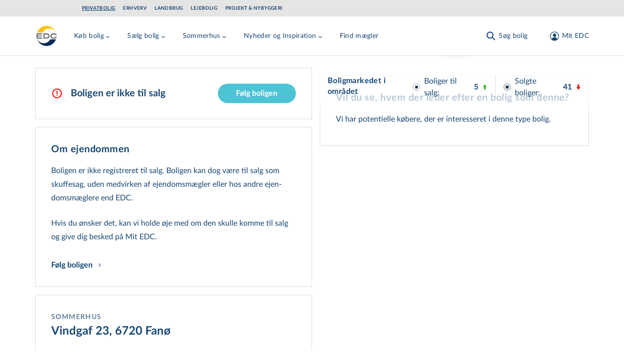

--- FILE ---
content_type: text/html; charset=utf-8
request_url: https://www.edc.dk/alle-boliger/fritidshus/6720-fanoe/vindgaf-23/
body_size: 63743
content:
<!DOCTYPE html>
<html lang="da">

<head>
    <!-- Google Tag Manager -->
<script>!function(){"use strict";function e(e){return function(e){for(var t=0,r=document.cookie.split(";");t<r.length;t++){var n=r[t].split("=");if(n[0].trim()===e)return n[1]}}(e)}function t(e){return localStorage.getItem(e)}function r(e){return window[e]}function n(e,t){var r=document.querySelector(e);return t?null==r?void 0:r.getAttribute(t):null==r?void 0:r.textContent}!function(o,i,a,c,u,l,s,v,d,f,g){var E,I,m,T;try{I=d&&(m=navigator.userAgent,(T=new RegExp("Version/([0-9._]+)(.*Mobile)?.*Safari.*").exec(m))&&parseFloat(T[1])>=16.4)?function(o,i,a){void 0===i&&(i="");var c={cookie:e,localStorage:t,jsVariable:r,cssSelector:n},u=Array.isArray(i)?i:[i];if(o&&c[o])for(var l=c[o],s=0,v=u;s<v.length;s++){var d=v[s],f=a?l(d,a):l(d);if(f)return f}else console.warn("invalid uid source",o)}(d,"_m_cookie",""):void 0}catch(e){console.error(e)}var _=o;_[c]=_[c]||[],_[c].push({"gtm.start":(new Date).getTime(),event:"gtm.js"});var p=i.getElementsByTagName(a)[0],A=I?"&bi="+encodeURIComponent(I):"",N=i.createElement(a),D=I?"kp"+v:v,R=!I&&s?s:"https://ss.edc.dk";N.async=!0,N.src=R+"/"+D+".js?id=GTM-PSRJZ7J"+A,null===(E=p.parentNode)||void 0===E||E.insertBefore(N,p)}(window,document,"script","dataLayer",0,0,"","lgsycyjg","cookie")}();</script>
<!-- End Google Tag Manager -->

    <meta charset="utf-8">
<title>sommerhus: Vindgaf 23, 6720 Fan&#xF8;, EDC Fan&#xF8; ApS - EDC Boligindeks</title>
<meta name="viewport" content="width=device-width, initial-scale=1.0" />
<meta name="msapplication-TileColor" content="#2b5797">
<meta name="theme-color" content="#ffffff">
<meta name="description" content="Se BBR oplysninger p&#xE5; Vindgaf 23, 6720 Fan&#xF8;. I EDCs boligindeks findes BBR oplysninger p&#xE5; samtlige boliger i Danmark.">
<link rel="canonical" href="https://www.edc.dk/alle-boliger/fritidshus/6720-fanoe/vindgaf-23/" />
<link rel="apple-touch-icon" sizes="180x180" href="/apple-touch-icon.png">
<link rel="manifest" href="/site.webmanifest">
<link rel="mask-icon" color="#5bbad5" href="/safari-pinned-tab.svg">
    <meta name="robots" content="index, follow">
<meta property="og:type" content="website" />
<meta property="og:site_name" content="Ejendomsm&#xE6;gler - EDC er Danmarks st&#xF8;rste ejendomsm&#xE6;glerk&#xE6;de" />
<meta property="og:url" content="https://www.edc.dk/alle-boliger/fritidshus/6720-fanoe/vindgaf-23/" />
<meta property="og:title" content="" />
<meta name="twitter:card" content="summary_large_image" />
<meta name="twitter:title" content="" />
    <meta property="og:description" content="sommerhus: Vindgaf 23, 6720 Fan&#xF8;, EDC Fan&#xF8; ApS - EDC Boligindeks" />
    <meta name="twitter:description" content="sommerhus: Vindgaf 23, 6720 Fan&#xF8;, EDC Fan&#xF8; ApS - EDC Boligindeks" />



    <link rel="preload" href="/assets/fonts/LatoLatin-Regular.woff2" as="font" type="font/woff2" crossOrigin="anonymous">
<link rel="preload" href="/assets/fonts/LatoLatin-Bold.woff2" as="font" type="font/woff2" crossOrigin="anonymous">
<link rel="preload" href="/assets/fonts/Manus-subset.woff2" as="font" type="font/woff2" crossOrigin="anonymous">
<link rel="preload" as="style" href="/assets/entry-client-e6d37691.css">
<link rel="stylesheet" type="text/css" href="/assets/entry-client-e6d37691.css">
<script type="module" src="/assets/entry-client.410217f8.js"></script>
<link rel="modulepreload" href="/assets/Footer.1768946898502.js">
<link rel="modulepreload" href="/assets/HtmlText.1768946898502.js">
<link rel="modulepreload" href="/assets/Image.1768946898502.js">
<link rel="modulepreload" href="/assets/image-helpers.1768946898502.js">
<link rel="modulepreload" href="/assets/screens.1768946898502.js">
<link rel="modulepreload" href="/assets/hyphenation.1768946898502.js">
<link rel="modulepreload" href="/assets/HyphenatedText.1768946898502.js">
<link rel="modulepreload" href="/assets/Sprite.1768946898502.js">
<link rel="modulepreload" href="/assets/AnimateHeight.1768946898502.js">
<link rel="modulepreload" href="/assets/LazyAnimatePresence.1768946898502.js">
<link rel="modulepreload" href="/assets/LazyMotionFeatures.1768946898502.js">
<link rel="modulepreload" href="/assets/index.1768946898502.js">
<link rel="modulepreload" href="/assets/index.17689468985022.js">
<link rel="modulepreload" href="/assets/warn-once.1768946898502.js">
<link rel="modulepreload" href="/assets/useMedia.1768946898502.js">
<link rel="modulepreload" href="/assets/Header.1768946898502.js">
<link rel="modulepreload" href="/assets/GlobalHeader.1768946898502.js">
<link rel="modulepreload" href="/assets/useDimensions.1768946898502.js">
<link rel="modulepreload" href="/assets/useIsomorphicLayoutEffect.1768946898502.js">
<link rel="modulepreload" href="/assets/index.17689468985025.js">
<link rel="modulepreload" href="/assets/ResizeObserver.1768946898502.js">
<link rel="modulepreload" href="/assets/NotificationBanner.1768946898502.js">
<link rel="modulepreload" href="/assets/transition.1768946898502.js">
<link rel="modulepreload" href="/assets/render.1768946898502.js">
<link rel="modulepreload" href="/assets/open-closed.1768946898502.js">
<link rel="modulepreload" href="/assets/disposables.1768946898502.js">
<link rel="modulepreload" href="/assets/use-disposables.1768946898502.js">
<link rel="modulepreload" href="/assets/dialog.1768946898502.js">
<link rel="modulepreload" href="/assets/keyboard.1768946898502.js">
<link rel="modulepreload" href="/assets/bugs.1768946898502.js">
<link rel="modulepreload" href="/assets/hidden.1768946898502.js">
<link rel="modulepreload" href="/assets/use-watch.1768946898502.js">
<link rel="modulepreload" href="/assets/description.1768946898502.js">
<link rel="modulepreload" href="/assets/use-outside-click.1768946898502.js">
<link rel="modulepreload" href="/assets/disclosure.1768946898502.js">
<link rel="modulepreload" href="/assets/use-resolve-button-type.1768946898502.js">
<link rel="modulepreload" href="/assets/fetch-json.1768946898502.js">
<link rel="modulepreload" href="/assets/useMutation.esm.1768946898502.js">
<link rel="modulepreload" href="/assets/MediaQuery.1768946898502.js">
<link rel="modulepreload" href="/assets/UserDialog.1768946898502.js">
<link rel="modulepreload" href="/assets/index.17689468985026.js">
<link rel="modulepreload" href="/assets/state.1768946898502.js">
<link rel="modulepreload" href="/assets/index.esm.1768946898502.js">
<link rel="modulepreload" href="/assets/FormFields.1768946898502.js">
<link rel="modulepreload" href="/assets/Input.1768946898502.js">
<link rel="modulepreload" href="/assets/FormError.1768946898502.js">
<link rel="modulepreload" href="/assets/useId.1768946898502.js">
<link rel="modulepreload" href="/assets/Checkbox.1768946898502.js">
<link rel="modulepreload" href="/assets/EmailInput.1768946898502.js">
<link rel="modulepreload" href="/assets/validation-rules.1768946898502.js">
<link rel="modulepreload" href="/assets/index.17689468985028.js">
<link rel="modulepreload" href="/assets/Signup.1768946898502.js">
<link rel="modulepreload" href="/assets/utils.1768946898502.js">
<link rel="modulepreload" href="/assets/Wizard.1768946898502.js">
<link rel="modulepreload" href="/assets/FormTitle.1768946898502.js">
<link rel="modulepreload" href="/assets/usePrevious.1768946898502.js">
<link rel="modulepreload" href="/assets/PasswordInput.1768946898502.js">
<link rel="modulepreload" href="/assets/FormSubmissionError.1768946898502.js">
<link rel="modulepreload" href="/assets/ApiErrorMessage.1768946898502.js">
<link rel="modulepreload" href="/assets/PickAgencyInput.1768946898502.js">
<link rel="modulepreload" href="/assets/useQuery.esm.1768946898502.js">
<link rel="modulepreload" href="/assets/useBaseQuery.esm.1768946898502.js">
<link rel="modulepreload" href="/assets/comboBoxElements.1768946898502.js">
<link rel="modulepreload" href="/assets/use-tracked-pointer.1768946898502.js">
<link rel="modulepreload" href="/assets/match-sorter.esm.1768946898502.js">
<link rel="modulepreload" href="/assets/extends.1768946898502.js">
<link rel="modulepreload" href="/assets/ZipCodeInput.1768946898502.js">
<link rel="modulepreload" href="/assets/PhoneNumberInput.1768946898502.js">
<link rel="modulepreload" href="/assets/Disclaimer.1768946898502.js">
<link rel="modulepreload" href="/assets/ConsentInput.1768946898502.js">
<link rel="modulepreload" href="/assets/FullNameInput.1768946898502.js">
<link rel="modulepreload" href="/assets/FormContainer.1768946898502.js">
<link rel="modulepreload" href="/assets/Modal.1768946898502.js">
<link rel="modulepreload" href="/assets/ForgotPasswordForm.1768946898502.js">
<link rel="modulepreload" href="/assets/ConfirmedSubmitMessage.1768946898502.js">
<link rel="modulepreload" href="/assets/EmailStep.1768946898502.js">
<link rel="modulepreload" href="/assets/atomStorageKeys.1768946898502.js">
<link rel="modulepreload" href="/assets/useMenuCounter.1768946898502.js">
<link rel="modulepreload" href="/assets/popover.1768946898502.js">
<link rel="modulepreload" href="/assets/downshift.esm.1768946898502.js">
<link rel="modulepreload" href="/assets/index.17689468985024.js">
<link rel="modulepreload" href="/assets/tslib.es6.1768946898502.js">
<link rel="modulepreload" href="/assets/useLockBodyScroll.1768946898502.js">
<link rel="modulepreload" href="/assets/index.176894689850211.js">
<link rel="modulepreload" href="/assets/getZipCodeParam.1768946898502.js">
<link rel="modulepreload" href="/assets/useSearchParams.1768946898502.js">
<link rel="modulepreload" href="/assets/Logo.1768946898502.js">
<link rel="modulepreload" href="/assets/local-agency-pages-tabs-menu.1768946898502.js">
<link rel="icon" type="image/svg+xml" href="/assets/favicon.svg">

    
</head>
<body class="theme-privat">
<div id="app-banner"></div>

<!-- Google Tag Manager (noscript) -->
<noscript><iframe src="https://ss.edc.dk/ns.html?id=GTM-PSRJZ7J" height="0" width="0" style="display:none;visibility:hidden"></iframe></noscript>
<!-- End Google Tag Manager (noscript) -->

<div id="root" class="grid min-h-screen grid-rows-layout">
    <header data-module="Header" class="sticky top-0 lg:top-[-2.125rem] max-w-screen z-40" data-id="199e52a19fc2d55d"><a href="#main" class="skip-link focus-outline z-50 mx-auto max-w-screen-xl bg-secondary-light p-4 text-center">Gå til hovedindhold</a><div class="hidden bg-grey erhverv:bg-primary lg:flex lg:items-center"><div class=" gap-4 overflow-x-auto bg-grey erhverv:bg-primary container grid grid-cols-12 items-center md:px-6 lg:px-8"><ul class="col-span-12 flex flex-row flex-wrap py-3 md:col-span-10 lg:col-start-2 lg:py-2"><li><a href="/" class="focus-outline block py-1 px-2 text-primary hover:text-hover hover:opacity-100 erhverv:text-secondary erhverv:hover:text-white text-xs font-bold uppercase leading-none tracking-wider md:px-0 lg:text-xxs mr-4 underline">Privatbolig</a></li><li><a href="/erhverv/" class="focus-outline block py-1 px-2 text-primary hover:text-hover hover:opacity-100 erhverv:text-secondary erhverv:hover:text-white text-xs font-bold uppercase leading-none tracking-wider md:px-0 lg:text-xxs mr-4 opacity-50 lg:opacity-100">Erhverv</a></li><li><a href="/landbrug/" class="focus-outline block py-1 px-2 text-primary hover:text-hover hover:opacity-100 erhverv:text-secondary erhverv:hover:text-white text-xs font-bold uppercase leading-none tracking-wider md:px-0 lg:text-xxs mr-4 opacity-50 lg:opacity-100">Landbrug</a></li><li><a href="/leje/" class="focus-outline block py-1 px-2 text-primary hover:text-hover hover:opacity-100 erhverv:text-secondary erhverv:hover:text-white text-xs font-bold uppercase leading-none tracking-wider md:px-0 lg:text-xxs mr-4 opacity-50 lg:opacity-100">Lejebolig</a></li><li><a href="/projekt/" class="focus-outline block py-1 px-2 text-primary hover:text-hover hover:opacity-100 erhverv:text-secondary erhverv:hover:text-white text-xs font-bold uppercase leading-none tracking-wider md:px-0 lg:text-xxs opacity-50 lg:opacity-100">Projekt &amp; Nybyggeri</a></li></ul></div></div><div style="transform:translateY(undefined) translateZ(0)"><div class="bg-white text-primary md:border-b md:border-secondary-dusty"><div class="container pr-2 lg:pr-8 flex items-start justify-between py-4"><div class="flex w-fit lg:mr-8" style="min-height:48px;min-width:48px"><a href="/" class="focus-outline inline-block align-middle" aria-label="Private"><svg width="48" height="48" viewBox="0 0 48 48" focusable="false" class="h-12 w-12"><path fill="#FFF" d="M23.824.003C10.668.003.004 10.668.004 23.824c0 13.156 10.664 23.821 23.82 23.821s23.821-10.665 23.821-23.82C47.645 10.667 36.98.002 23.825.002z"></path><path fill="#808285" d="M16.87 29.586v-11.29h5.794c1.138 0 2.017.052 2.69.208.673.103 1.293.362 1.81.621.829.466 1.45 1.14 1.915 1.968.466.88.673 1.864.673 3.004 0 1.087-.207 2.02-.621 2.848a4.063 4.063 0 01-1.863 1.864c-.517.31-1.086.466-1.707.621-.62.104-1.604.156-2.897.156h-5.795zm5.225-8.648h-2.328v5.955h2.328c1.655 0 2.845-.207 3.57-.673.724-.466 1.138-1.191 1.138-2.227 0-1.036-.414-1.76-1.19-2.279-.776-.57-1.966-.776-3.518-.776zm15.727 8.855c-2.12 0-3.725-.518-4.863-1.502-1.138-1.035-1.707-2.485-1.707-4.35 0-1.812.62-3.262 1.81-4.298s2.898-1.553 5.07-1.553c2.122 0 3.829.414 4.967 1.45.414.362.724.828.931 1.398.156.466.31.984.26 1.553h-3.105c-.052-.31-.103-.466-.362-.725-.259-.31-.88-.621-1.345-.725a7.661 7.661 0 00-1.604-.155c-1.086 0-1.914.155-2.535.725-.62.57-.88 1.45-.88 2.434 0 .984.31 1.812.88 2.33.569.518 1.449.673 2.587.673.62 0 1.19 0 1.707-.103.414-.104.828-.207 1.138-.466.362-.311.517-.673.57-1.243h3.103c0 1.398-.414 2.537-1.397 3.21-1.241.984-2.948 1.347-5.225 1.347zM6.678 18.297h7.656v2.64H6.057c-.104.57-.155 1.192-.207 1.761h8.07v2.383H5.799c.052.621.104 1.19.207 1.812h8.485v2.745H3.47a21.02 21.02 0 01-.776-5.697v-1.45c.103-1.398.31-2.796.673-4.143v-.207l3.31.156z"></path><path fill="#FEC315" d="M23.35 3.091c8.974 0 16.615 5.9 19.487 14.116-2.513-5.056-7.692-8.585-13.59-8.585-5.743 0-10.717 3.265-13.332 8.111H4.017C6.992 8.78 14.53 3.091 23.35 3.091"></path><path fill="#002A5C" d="M42.837 30.914c-2.974 7.976-10.513 13.643-19.333 13.643-8.974 0-16.615-5.877-19.487-14.116 2.564 5.09 7.744 8.554 13.641 8.554 5.744 0 10.77-3.254 13.333-8.081h11.846z"></path></svg></a></div><nav class="flex h-full w-full items-center justify-end md:justify-between"><div class="flex h-full items-center overflow-hidden lg:-ml-1 lg:pl-1" style="min-height:48px"><div class="hidden items-center lg:flex xl:hidden"><button class="focus-outline mr-2 hidden p-2 hover:text-hover sm:pl-0 lg:inline-block xl:hidden" aria-label="Menu" data-testid="menu-tablet"><svg width="24" height="24" viewBox="0 0 24 24" focusable="false"><g fill="currentColor"><path d="M4.222 2.808l16.97 16.97-1.414 1.414-16.97-16.97z" class="burger-top !origin-center"></path><path d="M4.222 2.808l16.97 16.97-1.414 1.414-16.97-16.97z" class="burger-middle !origin-center"></path><path d="M2.808 19.778l16.97-16.97 1.414 1.414-16.97 16.97z" class="burger-bottom !origin-center"></path></g></svg></button><div style="overflow:visible;white-space:normal"></div></div><div class="hidden whitespace-nowrap xl:block"><div style="opacity:1;white-space:normal;transform:translateX(none) translateZ(0)"><div><div class="mr-4 inline-block lg:mr-8" data-headlessui-state=""><button class="focus-outline py-2 text-sm tracking-wide text-primary hover:text-hover" data-attr="menu-button" type="button" aria-expanded="false" data-headlessui-state=""><span class="flex items-center">Køb bolig<svg class="mt-1 h-4 w-4 transition-transform duration-200"><use xlink:href="/assets/sprites-91357f84.svg#arrow-menu-down"></use></svg></span></button></div><div class="mr-4 inline-block lg:mr-8" data-headlessui-state=""><button class="focus-outline py-2 text-sm tracking-wide text-primary hover:text-hover" data-attr="menu-button" type="button" aria-expanded="false" data-headlessui-state=""><span class="flex items-center">Sælg bolig<svg class="mt-1 h-4 w-4 transition-transform duration-200"><use xlink:href="/assets/sprites-91357f84.svg#arrow-menu-down"></use></svg></span></button></div><div class="mr-4 inline-block lg:mr-8" data-headlessui-state=""><button class="focus-outline py-2 text-sm tracking-wide text-primary hover:text-hover" data-attr="menu-button" type="button" aria-expanded="false" data-headlessui-state=""><span class="flex items-center">Sommerhus<svg class="mt-1 h-4 w-4 transition-transform duration-200"><use xlink:href="/assets/sprites-91357f84.svg#arrow-menu-down"></use></svg></span></button></div><div class="mr-4 inline-block lg:mr-8" data-headlessui-state=""><button class="focus-outline py-2 text-sm tracking-wide text-primary hover:text-hover" data-attr="menu-button" type="button" aria-expanded="false" data-headlessui-state=""><span class="flex items-center">Nyheder og Inspiration<svg class="mt-1 h-4 w-4 transition-transform duration-200"><use xlink:href="/assets/sprites-91357f84.svg#arrow-menu-down"></use></svg></span></button></div><a class="focus-outline mr-4 inline-block py-2 text-sm tracking-wide text-primary hover:text-hover lg:mr-8" href="/ejendomsmaegler/">Find mægler</a></div></div></div></div><div style="overflow:visible" class="block grow"></div><div class="shrink-0 transition-opacity duration-200"><div><div class="flex space-x-2 md:mx-0 md:space-x-8"><div class="hidden lg:flex"><button class="focus-outline h-full p-2 active:text-hover md:px-0 md:hover:text-hover" aria-label="Søg bolig"><span class="flex items-center text-sm leading-none tracking-wide"><svg class="h-6 w-6 md:mr-1"><use xlink:href="/assets/sprites-91357f84.svg#search"></use></svg><span class="hidden whitespace-pre md:inline">Søg bolig</span></span></button></div><div class="lg:hidden"><button class="focus-outline h-full p-2 active:text-hover md:px-0 md:hover:text-hover" aria-label="Søg bolig"><span class="flex items-center text-sm leading-none tracking-wide"><svg class="h-6 w-6 md:mr-1"><use xlink:href="/assets/sprites-91357f84.svg#search"></use></svg><span class="hidden whitespace-pre md:inline">Søg bolig</span></span></button></div><button class="focus-outline h-full p-2 active:text-hover md:px-0 md:hover:text-hover" aria-label="Mit EDC"><span class="flex items-center text-sm leading-none tracking-wide"><svg class="h-6 w-6 lg:ml-2.5 lg:mr-1"><use xlink:href="/assets/sprites-91357f84.svg#profile"></use></svg><span class="hidden whitespace-pre md:inline">Mit EDC</span></span></button><button class="focus-outline p-2 lg:hidden" aria-label="Menu" data-testid="menu-mobile"><svg width="24" height="24" viewBox="0 0 24 24" focusable="false"><g fill="currentColor"><path d="M4.222 2.808l16.97 16.97-1.414 1.414-16.97-16.97z" class="burger-top !origin-center"></path><path d="M4.222 2.808l16.97 16.97-1.414 1.414-16.97-16.97z" class="burger-middle !origin-center"></path><path d="M2.808 19.778l16.97-16.97 1.414 1.414-16.97 16.97z" class="burger-bottom !origin-center"></path></g></svg></button></div></div></div></nav></div></div></div></header><script type="application/json">{"logoLink":{"href":"/","label":"Private"},"divisions":[{"href":"/","label":"Privatbolig","active":true},{"href":"/erhverv/","label":"Erhverv"},{"href":"/landbrug/","label":"Landbrug"},{"href":"/leje/","label":"Lejebolig"},{"href":"/projekt/","label":"Projekt & Nybyggeri"}],"menuItems":[{"title":"Køb bolig","categories":[{"title":"Køb af bolig","links":[{"href":"/bolig/villa/","label":"Villa","target":"_blank"},{"href":"/bolig/andelsbolig/","label":"Andelsbolig"},{"href":"/bolig/ejerlejlighed/","label":"Ejerlejlighed"},{"href":"/bolig/raekkehus/","label":"Rækkehus"},{"href":"/bolig/villalejlighed/","label":"Villalejlighed","target":"_blank"},{"href":"/bolig/landejendom/","label":"Landejendom"}]},{"title":"Øvrige","links":[{"href":"https://www.edc.dk/bolig/sommerhus/","label":"Sommerhus"},{"href":"/bolig/fritidsgrund/","label":"Fritidsgrund"},{"href":"/bolig/helaarsgrund/","label":"Helårsgrund"},{"href":"/koeb-bolig/projektbolig-grunde/","label":"Projektbolig- og grunde"}]},{"title":"Hjælp til køb","links":[{"href":"/koeb-bolig/saadan-koeber-du/","label":"Sådan køber du","target":"_blank"},{"href":"/koeb-bolig/koeberkartotek/","label":"Køberkartotek"},{"href":"/koeb-bolig/koeberraadgivning/","label":"Køberrådgivning"},{"href":"/koeb-bolig/foraeldrekoeb/","label":"Forældrekøb"},{"href":"/koeb-bolig/andelsbolig/","label":"Andelsbolig"},{"href":"/koeb-bolig/laan-og-finansiering/","label":"Lån og finansiering"},{"href":"/koeb-bolig/forsikring/","label":"Forsikring"},{"href":"/koeb-bolig/koeb-i-udlandet/","label":"Køb i udlandet"}]}],"cta":{"description":"Søg blandt alle boliger i Danmark. \nSe de nyeste først.","link":{"href":"/soeg/?pageNr=1&sort=26","label":"Søg blandt alle boliger til salg"},"buttonColor":"primary-blue","buttonSize":"secondary","blockAlignment":"center"}},{"title":"Sælg bolig","categories":[{"title":"Salg af bolig","links":[{"href":"/saelg-bolig/saadan-saelger-du/","label":"Sådan sælger du"},{"href":"/saelg-bolig/bestil-salgstjek/","label":"Bestil Salgstjek"},{"href":"/saelg-bolig/salg-i-udlandet/","label":"Salg i udlandet"},{"href":"/saelg-bolig/faa-et-kvikestimat/","label":"Få et kvikestimat"},{"href":"/saelg-bolig/solgte-ejendomme/","label":"Boligindeks"}]},{"title":"Hjælp til salg","links":[{"href":"/saelg-bolig/salgsproces/","label":"Salgsproces"},{"href":"/koebermatch/","label":"Købermatch"},{"href":"/saelg-bolig/projektraadgivning/","label":"Projektrådgivning"},{"href":"/saelg-bolig/fordele-med-edc/","label":"Fordele med EDC"},{"href":"/koeb-bolig/forsikring/","label":"Forsikring"}]}],"cta":{"description":"Overvejer du at sælge og vil vide, hvad din bolig er værd?","link":{"href":"/saelg-bolig/bestil-salgstjek/","label":"Bestil Salgstjek"},"buttonColor":"aqua","buttonSize":"primary","blockAlignment":"center"}},{"title":"Sommerhus","categories":[{"title":"Sommerhuse","links":[{"href":"/bolig/sommerhus/","label":"Køb sommerhus"},{"href":"/sommerhuse/saelg-dit-sommerhus/","label":"Sælg dit sommerhus"},{"href":"/sommerhuse/lej-et-sommerhus/","label":"Lej et sommerhus"},{"href":"/sommerhuse/udlej-dit-sommerhus/","label":"Udlej dit sommerhus"}]}],"cta":{"description":"Søg blandt alle sommerhuse i Danmark. Se de nyeste først.","link":{"href":"/soeg/?pageNr=1&ejd-typer=5,6&sort=26","label":"Søg blandt alle sommerhuse"},"buttonColor":"aqua","buttonSize":"secondary","blockAlignment":"center"}},{"title":"Nyheder og Inspiration","categories":[{"title":"Nyheder og Inspiration","links":[{"href":"/om-edc/nyt-fra-edc/nyhedsbrev/","label":"Nyhedsbrev"},{"href":"/nyhedsartikler/","label":"Nyhedsartikler"},{"href":"/boliginspiration/","label":"Boliginspiration"},{"href":"/salgspriser/","label":"Historiske salgspriser"}]}]},{"title":"Find mægler","link":{"href":"/ejendomsmaegler/","label":"Find mægler"}}],"login":{"returnUrl":"/alle-boliger/fritidshus/6720-fanoe/vindgaf-23/","openOnLoad":false,"headline":"Login på Mit EDC","description":"På Mit EDC får du adgang til en masse fordele, når du søger efter en ny bolig eller skal sælge","isActiveForm":false,"moduleName":"Login","hide":false},"signup":{"config":{"id":"7f88b7ae-4b56-4d40-b8c2-c9842f2ed5f2","formId":2956},"consents":[{"name":"CommercialConsent","required":false,"label":"Ja tak, EDC må kontakte mig med tilbud og informationer relateret til ejendomsmarkedet.","checked":false,"disabled":false},{"name":"NewsLetterSubscribe","required":false,"label":"Ja tak, jeg ønsker EDC's nyhedsbrev om ejendomsmarkedet.","checked":false,"disabled":false}],"disclaimer":{"disclaimerTextShort":"<p><br>Jeg giver samtykke til, at EDC-gruppen må anvende mine oplysninger til at kontakte mig med nyheder, informationer, tilbud og markedsføring af ydelser inden for ejendomsrelaterede områder via elektronisk post, herunder e-mail og sms, telefon eller brev. EDC-gruppen videregiver ikke mine oplysninger til tredjemand, og samtykket kan altid tilbagekaldes via <a href=\"mailto:edc@edc.dk\">e-mail</a>.</p>","disclaimerTextLong":"<p><br>EDC-gruppen består af EDC-gruppen a/s, EDC-partner a/s, EDC-holding a/s, Feriepartner Danmark A/S samt de ejendomsmæglerfirmaer og feriehusudlejningsfirmaer, som udgør en del af EDC-kæden og/eller Feriepartner Danmark-kæden.&nbsp;Det er kun selskaberne i EDC-gruppen, som må dele dine oplysninger med hinanden, ligesom det kun er selskaberne i EDC-gruppen, som må kontakte dig, medmindre du specifikt har givet samtykke til kontakt fra EDC-gruppens samarbejdspartnere. Vores nyheder, informationer, tilbud og markedsføring vil især være henvendt til personer, der påtænker at sælge, købe eller udleje en bolig.</p>\n<p>Kommer der fremover andre relevante produktgrupper eller nye måder at kommunikere på, kan EDC-gruppen benytte dette samtykke til at orientere dig og spørge dig, om du ønsker at opdatere dit samtykke eller dine data. EDC-gruppen videregiver ikke dine kontaktoplysninger til personer eller selskaber udenfor EDC-gruppen, medmindre du har givet en forudgående specifik tilladelse hertil.</p>\n<p>Læs yderligere information om, hvordan EDC-gruppen behandler dine <a href=\"/om-edc/politikker/privatlivspolitik/\" title=\"Privatlivspolitik\">personoplysninger</a>. Yderligere information om EDC-kæden kan læses på&nbsp;<a rel=\"noopener\" href=\"/om-edc/\" target=\"_blank\" title=\"Om EDC\">www.edc.dk/om-edc</a>&nbsp;og yderligere information om Feriepartner Danmark-kæden kan læses på&nbsp;<a rel=\"noopener\" href=\"http://www.feriepartner.dk/om-os/\" target=\"_blank\" title=\"Læs mere om feriepartner.dk\">www.feriepartner.dk/om-os/</a>.</p>\n<p>Hvis du ønsker information om de data, EDC-gruppen har om dig og mulighed for at opdatere dine data, kan du henvende dig via <a href=\"mailto:edc@edc.dk\">e-mail</a>.</p>"},"confirmationHeadline":"Tak!","confirmationDescription":"Du er nu oprettet og logget ind. Du har fået en mail med yderligere oplysninger.","contactInfoHeadline":"Tilmeld Mit EDC","contactInfoDescription":"Angiv dine kontaktinformationer","pickAgencyDescription":"Vælg din mægler","emailAndPasswordHeadline":"Tilmeld Mit EDC","emailAndPasswordDescription":"Angiv din mail og ønsket password","features":[{"description":"Samlet overblik over din ejendomshandel","image":{"src":"https://www.edc.dk/media/epkbmdtt/magnifying-glass-chart-light.svg?v=1d909788f112010","alt":""}},{"description":"Adgang til køberkartotek","image":{"src":"https://www.edc.dk/media/a52ajq2x/koeberkartotek.svg?v=1dc36d7e9525d70","alt":""}},{"description":"Attraktive fordele og rabatter","image":{"src":"https://www.edc.dk/media/xgpg5hh3/stars-light.svg?v=1d909788aa7f990","alt":""}}],"moduleName":"Signup","hide":false},"search":{"caseSearchUrl":"/soeg/"},"searchQueryKeys":{"polygonarea":"n-omr","municipal":"kommune","zipcode":"postnr","citylocation":"stednavn","streetname":"vej","agency":"maegler"},"searchIdKey":"searchId","savedSearchesUrl":"/mit-edc/gemte-soegninger/","buyersProfileFormId":"","fixedHeader":false,"forgotPassword":{"config":{"id":"160a4756-fb80-4cd0-8cb4-d9857d287e39","formId":3263,"view":"embedded"},"confirmationHeadline":"Sådan! ","confirmationDescription":"<p>Vi har sendt en mail med din nye adgangskode til Mit EDC.</p>\n<p>Din adgangskode er sendt til: <strong>$email</strong></p>","forgotPasswordHeadline":"Har du glemt din adgangskode?","forgotPasswordDescription":"<p>Indtast din mail og få tilsendt en ny adgangskode.</p>","moduleName":"ForgotPasswordForm","hide":false},"paramsToClearOnAuthorization":["auth","ReturnUrl","customerCaseId"],"notification":"","resultCountTitleTemplate":"$resultCount af $totalCount boliger","centeredContent":true,"moduleName":"Header","hide":false}</script>
    <main id="main" class="max-w-screen">
        <div class="mb-14 mt-6 md:mb-30">
    <section data-layout="splitview" class="container md:grid md:grid-cols-12 md:gap-4">
        <div class="md:md-0 mb-14 space-y-4 md:col-span-12 md:grid md:grid-cols-12 md:space-y-0 md:space-x-4 md:pb-16">
            <div class="space-y-4 md:col-span-6">
                	<div data-module="BbrFollowEstate" data-id="cb9f9720286b127f"><!--$--><div class="items-center justify-between space-y-6 border border-secondary-dusty px-6 py-8 align-middle sm:flex sm:space-y-0 sm:px-8"><span class="mr-2 flex space-x-4 sm:items-center"><svg class="mt-1 h-6 w-6 md:mt-0"><use xlink:href="/assets/sprites-91357f84.svg#icon-exclamation-circle"></use></svg><h2 class="text-lg font-bold">Boligen er ikke til salg</h2></span></div><!--/$--></div><script type="application/json">{"isFavorite":false,"address":"Vindgaf 23","zipCode":"6720","city":"Fanø","estateId":"e0ddba10-5b02-4325-9060-bc2646442055","followUnfollowFormId":"3185","disableUnfollow":true,"moduleName":"BbrFollowEstate","hide":false,"translations":{"bbr":{"guesstimate.geomaticPriceC":"Sammenlignenlige boliger i området","salesPriceHistoryForm.estateTypes.all":"Alle boligtyper","soldEstatesListSort.squareMeterPriceDesc":"Pris per m2","soldEstatesListSort.houseNumber":"Husnr (Lav-Høj)","soldEstatesListSort.addressDesc":"Adresse (Å-A)","information.unit":"Enhed","unfollowEstate":"Følg ikke ejendommen","guesstimate.publicValuation":"Offentlig vurdering","priceChart.source":"Kilde: Boligsiden.dk","estateNotForSale":"Boligen er ikke til salg","soldEstatesListCard.salesDateLabel":"Salgsdato","guesstimate.adjustPriceLabel":"Justér pris","salesHistory.salesType":"Handelsform","register":"Tilmeld","soldEstatesListCard.salesPriceLabel":"Pris","guesstimate.geomaticPriceA":"Beregnet ud fra flere prisvariabler","soldEstatesListCard.seeEstateDetailsButton":"Se boligoplysninger","guesstimate.adjustPriceButton":"Ret pris","information.cadastre":"Matrikel","soldEstatesListSort.deedValue":"Pris (Lav-Høj)","soldEstatesListSort.salesPeriod":"Salgsperiode (Lav-Høj)","salesHistory.title":"Salgshistorik","priceChart.offerPriceLabel":"Udbudspris","information.extraBuildings":"Anden bygning","soldEstatesListSort.salesPeriodDesc":"Salgsperiode (Høj-Lav)","soldEstatesListSort.deedValueDesc":"Pris (Høj-Lav)","soldEstatesListCard.evaluationGroundLabel":"Grundværdi","soldEstatesListSort.addressAsc":"Adresse (A-Å)","estateCard.salesPrice":"Salgspris","guesstimate.adjustPriceTitle":"Er dette din bolig?","priceChart.headline":"Prisudvikling","salesHistoryChart.headline":"Salgshistorik","followEstate":"Følg boligen","soldEstatesListCard.evaluationEstateLabel":"Vurdering","information.estate":"Ejendom","showMap":"Vis kort","guesstimate.description":"Estimatet indeholder en betydelig usikkerhed, da de angivne priser ikke er et udtryk for en vurdering fra en EDC-ejendomsmægler. Er du ejer af boligen, kan du tilføje din egen pris, uanset om den er et skøn eller en pris, du har fået sat af din ejendomsmægler. Du har også mulighed for helt at fjerne priserne. \n\nBeregningsgrundlaget for de estimerede priser er vist nedenfor:","guesstimate.priceSold":"Salgspris fra salg d. {{date}}","guesstimate.priceEstimate":"Estimeret prisspænd","soldEstatesListSort.streetName":"Vejnavn","showList":"Vis liste","soldEstatesListSort.livingArea":"Aktuel m2 (Lav-Høj)","priceChart.salesPriceLabel":"Salgspris","soldEstatesListCard.evaluationYearLabel":"År","soldEstatesListSort.livingAreaDesc":"Aktuel m2 (Høj-Lav)","soldEstatesListSort.sortByTitle":"Sorter efter","information.valuation":"Offentlig vurdering","findAddress":"Indtast din adresse","guesstimate.ownerPrice":"Pris oplyst af ejer","marketMap.propertiesForSale":"Boliger til salg","guesstimate.geomaticWeightedPrice":"Vægtet gennemsnitspris","marketMap.title":"Boligmarkedet i området","guesstimate.calculatedM2Price":"Beregnet ud fra gns. kvm pris i området","soldEstatesListSort.estateTypeNameAsc":"Ejendomstype (A-Å)","priceChart.sortingOptionsTitle":"Filtrering","salesHistory.salesDate":"Salgsdato","soldEstatesListSort.houseNumberDesc":"Husnr (Høj-Lav)","guesstimate.adjustPriceDescription":"Rammer de automatisk beregnede priser ikke rigtigt, kan du tilføje dit eget skøn eller en pris, du har fået af din ejendomsmægler. Du kan også fjerne det automatisk beregnede prisspænd.","guesstimate.removePriceLabel":"Fjern pris","soldEstatesListSort.estateType":"Ejendomstype (A-Å)","marketMap.propertiesSold":"Solgte boliger","priceChart.offerAndDemand":"Udbudspris og salgspris pr. kvm","information.building":"Bygning","salesHistory.salesPrice":"Salgspris","guesstimate.notAvailable":"Der er ingen prisestimater tilgængelige for denne ejendom","contactOwnerSubmitButtonLabel":"Send min foresprørgsel på denne bolig","guesstimate.expandButton":"Se beregningsgrundlag","soldEstatesListCard.salesTypeLabel":"Salgstype","guesstimate.geomaticPriceB":"Prognose for handelspriser","guesstimate.lastSeenPrice":"Sidst set på nettet {{date}}","priceChart.availableEstates":"Antal boliger i udbud","soldEstatesListSort.estateTypeNameDesc":"Ejendomstype (Å-A)","priceChart.timeOnMarket":"Salgstid"}}}</script>
	<div data-module="BbrCtaBoxText" data-id="5e701530da99e320"><!--$--><div class="content-container content-grid grid-view-grid grid-cols-6 gap-4 lg:grid-cols-12"><article class="lg:grid-view-col-12 col-span-6 flex flex-col md:col-span-4 md:col-start-2 lg:col-span-6 lg:col-start-4"><div class="grow p-6 py-8 sm:px-8 text-primary bg-white border border-secondary-dusty"><h2 class="mb-1 whitespace-pre-wrap break-words sm:mb-4"><span class="style-h3 text-lg">Om ejendommen</span></h2><div class="prose break-words leading-relaxed tracking-normal"><p>Boligen er ikke registreret til salg. Boligen kan dog være til salg som skuffesag, uden medvirken af ejendomsmægler eller hos andre ejen­doms­mæg­le­re end EDC. </p><p>Hvis du ønsker det, kan vi holde øje med om den skulle komme til salg og give dig besked på Mit EDC.</p></div><div class="pt-6"><a href="#form=3185" class=" flex items-center space-x-2 text-base font-bold"><span>Følg boligen</span><svg class="h-3 w-3 transition-transform group-hover:translate-x-1"><use xlink:href="/assets/sprites-91357f84.svg#arrow-right"></use></svg></a></div></div></article></div><!--/$--></div><script type="application/json">{"title":"Om ejendommen","body":"<p>Boligen er ikke registreret til salg. Boligen kan dog være til salg som skuffesag, uden medvirken af ejendomsmægler eller hos andre ejendomsmæglere end EDC. </p>\n<p>Hvis du ønsker det, kan vi holde øje med om den skulle komme til salg og give dig besked på Mit EDC.</p>","link":{"href":"#form=3185","label":"Følg boligen"},"theme":"white","moduleName":"BbrCtaBoxText","hide":false}</script>
	<div data-module="BbrPriceGuesstimate" data-id="0e2dbfc6fb708aed"><!--$--><div class="border border-secondary-dusty px-6 py-8 sm:px-8"><span class="text-sm font-bold uppercase tracking-widest text-primary-dusty">Sommerhus</span><h2 class="text-xl font-bold">Vindgaf 23, 6720 Fanø</h2><hr class="my-6 border-secondary-dusty"/><h3 class="mb-4 text-lg font-bold">Estimeret prisspænd: 1.595.000 - 2.800.000 kr.</h3><button class="flex items-center space-x-1.5 text-primary"><svg class="h-3 w-3"><use xlink:href="/assets/sprites-91357f84.svg#plus"></use></svg><span>Se beregningsgrundlag</span></button><div class="overflow-hidden" aria-expanded="false" style="height:0"><p class="prose my-6 leading-7 text-primary-dusty">Estimatet indeholder en betydelig usikkerhed, da de angivne priser ikke er et udtryk for en vurdering fra en EDC-ejendomsmægler. Er du ejer af boligen, kan du tilføje din egen pris, uanset om den er et skøn eller en pris, du har fået sat af din ejendomsmægler. Du har også mulighed for helt at fjerne priserne. 

Beregningsgrundlaget for de estimerede priser er vist nedenfor:</p><dl class="mb-6 grid w-full grid-cols-1 gap-y-1.5 text-primary-dusty sm:grid-cols-2"><dt>Beregnet ud fra flere prisvariabler</dt><dd class="font-bold text-primary sm:text-right">1.595.000 kr.</dd><dt>Prognose for handelspriser</dt><dd class="font-bold text-primary sm:text-right">2.410.000 kr.</dd><dt>Sammenlignenlige boliger i området</dt><dd class="font-bold text-primary sm:text-right">2.800.000 kr.</dd><dt>Vægtet gennemsnitspris</dt><dd class="font-bold text-primary sm:text-right">2.630.000 kr.</dd><dt>Beregnet ud fra gns. kvm pris i området</dt><dd class="font-bold text-primary sm:text-right">2.755.000 kr.</dd><dt>Offentlig vurdering</dt><dd class="font-bold text-primary sm:text-right">1.750.000 kr.</dd></dl><a tabindex="0" class="flex cursor-pointer items-center space-x-2 text-primary" href="/saelg-bolig/forklaring-paa-prisspaend/" label="Forklaring på prisspænd" target="_blank"><span>Forklaring på prisspænd</span><svg class="h-3 w-3 translate-y-[1px]"><use xlink:href="/assets/sprites-91357f84.svg#arrow-right"></use></svg></a></div><hr class="my-6 border-secondary-dusty"/><h3 class="mb-3 font-bold">Er dette din bolig?</h3><p class="leading-7 text-primary-dusty">Rammer de automatisk beregnede priser ikke rigtigt, kan du tilføje dit eget skøn eller en pris, du har fået af din ejendomsmægler. Du kan også fjerne det automatisk beregnede prisspænd.</p><div class="mt-6 flex items-center space-x-10"><a class="font-sans font-bold transition-colors focus-outline inline-flex items-center justify-center rounded-full text-center text-base py-4 px-4 min-w-[200px]  bg-primary text-white hover:bg-hover erhverv:text-business-gold-light w-full sm:w-auto flex-row" href="#form=3189">Ret pris</a></div></div><!--/$--></div><script type="application/json">{"estateTypeName":"Sommerhus","address":"Vindgaf 23, 6720 Fanø","readMoreLink":{"href":"/saelg-bolig/forklaring-paa-prisspaend/","label":"Forklaring på prisspænd","target":"_blank"},"adjustPriceLink":{"href":"#form=3189","label":"Edit or remove"},"showEstimatedPrices":true,"price":{"value":1595000,"unitText":"kr.","description":"1.595.000 - 2.800.000 kr."},"publicValuation":1750000,"calculatedM2Price":2755000,"geomaticWeightedPrice":2630000,"geomaticPriceA":1595000,"geomaticPriceB":2410000,"geomaticPriceC":2800000,"moduleName":"BbrPriceGuesstimate","hide":false,"translations":{"bbr":{"guesstimate.geomaticPriceC":"Sammenlignenlige boliger i området","salesPriceHistoryForm.estateTypes.all":"Alle boligtyper","soldEstatesListSort.squareMeterPriceDesc":"Pris per m2","soldEstatesListSort.houseNumber":"Husnr (Lav-Høj)","soldEstatesListSort.addressDesc":"Adresse (Å-A)","information.unit":"Enhed","unfollowEstate":"Følg ikke ejendommen","guesstimate.publicValuation":"Offentlig vurdering","priceChart.source":"Kilde: Boligsiden.dk","estateNotForSale":"Boligen er ikke til salg","soldEstatesListCard.salesDateLabel":"Salgsdato","guesstimate.adjustPriceLabel":"Justér pris","salesHistory.salesType":"Handelsform","register":"Tilmeld","soldEstatesListCard.salesPriceLabel":"Pris","guesstimate.geomaticPriceA":"Beregnet ud fra flere prisvariabler","soldEstatesListCard.seeEstateDetailsButton":"Se boligoplysninger","guesstimate.adjustPriceButton":"Ret pris","information.cadastre":"Matrikel","soldEstatesListSort.deedValue":"Pris (Lav-Høj)","soldEstatesListSort.salesPeriod":"Salgsperiode (Lav-Høj)","salesHistory.title":"Salgshistorik","priceChart.offerPriceLabel":"Udbudspris","information.extraBuildings":"Anden bygning","soldEstatesListSort.salesPeriodDesc":"Salgsperiode (Høj-Lav)","soldEstatesListSort.deedValueDesc":"Pris (Høj-Lav)","soldEstatesListCard.evaluationGroundLabel":"Grundværdi","soldEstatesListSort.addressAsc":"Adresse (A-Å)","estateCard.salesPrice":"Salgspris","guesstimate.adjustPriceTitle":"Er dette din bolig?","priceChart.headline":"Prisudvikling","salesHistoryChart.headline":"Salgshistorik","followEstate":"Følg boligen","soldEstatesListCard.evaluationEstateLabel":"Vurdering","information.estate":"Ejendom","showMap":"Vis kort","guesstimate.description":"Estimatet indeholder en betydelig usikkerhed, da de angivne priser ikke er et udtryk for en vurdering fra en EDC-ejendomsmægler. Er du ejer af boligen, kan du tilføje din egen pris, uanset om den er et skøn eller en pris, du har fået sat af din ejendomsmægler. Du har også mulighed for helt at fjerne priserne. \n\nBeregningsgrundlaget for de estimerede priser er vist nedenfor:","guesstimate.priceSold":"Salgspris fra salg d. {{date}}","guesstimate.priceEstimate":"Estimeret prisspænd","soldEstatesListSort.streetName":"Vejnavn","showList":"Vis liste","soldEstatesListSort.livingArea":"Aktuel m2 (Lav-Høj)","priceChart.salesPriceLabel":"Salgspris","soldEstatesListCard.evaluationYearLabel":"År","soldEstatesListSort.livingAreaDesc":"Aktuel m2 (Høj-Lav)","soldEstatesListSort.sortByTitle":"Sorter efter","information.valuation":"Offentlig vurdering","findAddress":"Indtast din adresse","guesstimate.ownerPrice":"Pris oplyst af ejer","marketMap.propertiesForSale":"Boliger til salg","guesstimate.geomaticWeightedPrice":"Vægtet gennemsnitspris","marketMap.title":"Boligmarkedet i området","guesstimate.calculatedM2Price":"Beregnet ud fra gns. kvm pris i området","soldEstatesListSort.estateTypeNameAsc":"Ejendomstype (A-Å)","priceChart.sortingOptionsTitle":"Filtrering","salesHistory.salesDate":"Salgsdato","soldEstatesListSort.houseNumberDesc":"Husnr (Høj-Lav)","guesstimate.adjustPriceDescription":"Rammer de automatisk beregnede priser ikke rigtigt, kan du tilføje dit eget skøn eller en pris, du har fået af din ejendomsmægler. Du kan også fjerne det automatisk beregnede prisspænd.","guesstimate.removePriceLabel":"Fjern pris","soldEstatesListSort.estateType":"Ejendomstype (A-Å)","marketMap.propertiesSold":"Solgte boliger","priceChart.offerAndDemand":"Udbudspris og salgspris pr. kvm","information.building":"Bygning","salesHistory.salesPrice":"Salgspris","guesstimate.notAvailable":"Der er ingen prisestimater tilgængelige for denne ejendom","contactOwnerSubmitButtonLabel":"Send min foresprørgsel på denne bolig","guesstimate.expandButton":"Se beregningsgrundlag","soldEstatesListCard.salesTypeLabel":"Salgstype","guesstimate.geomaticPriceB":"Prognose for handelspriser","guesstimate.lastSeenPrice":"Sidst set på nettet {{date}}","priceChart.availableEstates":"Antal boliger i udbud","soldEstatesListSort.estateTypeNameDesc":"Ejendomstype (Å-A)","priceChart.timeOnMarket":"Salgstid"}}}</script>
	<div data-module="BbrCtaBoxText" data-id="2e00cb8718570ed2"><!--$--><div class="content-container content-grid grid-view-grid grid-cols-6 gap-4 lg:grid-cols-12"><article class="lg:grid-view-col-12 col-span-6 flex flex-col md:col-span-4 md:col-start-2 lg:col-span-6 lg:col-start-4"><div class="grow p-6 py-8 sm:px-8 text-primary bg-secondary-dusty"><h2 class="mb-1 whitespace-pre-wrap break-words sm:mb-4"><span class="style-h3 text-lg">Er du interesseret i denne bolig?  </span></h2><div class="prose break-words leading-relaxed tracking-normal"><p>Har du fundet din drømmebolig, der desværre ikke er til salg, kan vi kontakte ejeren for at høre om mulighederne for et køb. Nogle gange kan den rette køber på det rette tidspunkt være lige det, der skal til, og den kontakt vil vi gerne være med til at formidle.</p></div></div><a href="#form=3184" class="focus-outline flex justify-between py-5 px-8 group transition-colors text-primary bg-secondary-light hover:bg-secondary hover:text-white erhverv:bg-business-brand-gold erhverv:hover:bg-business-gold-light erhverv:text-business-brand-blue px-6"><span class="font-bold tracking-wide">Få kontakt til ejeren</span><svg class="h-6 w-6 flex-none transition-transform group-hover:translate-x-1"><use xlink:href="/assets/sprites-91357f84.svg#arrow-right"></use></svg></a></article></div><!--/$--></div><script type="application/json">{"title":"Er du interesseret i denne bolig?  ","body":"<p>Har du fundet din drømmebolig, der desværre ikke er til salg, kan vi kontakte ejeren for at høre om mulighederne for et køb. Nogle gange kan den rette køber på det rette tidspunkt være lige det, der skal til, og den kontakt vil vi gerne være med til at formidle.</p>","link":{"href":"#form=3184","label":"Få kontakt til ejeren"},"theme":"dusty-aqua","moduleName":"BbrCtaBoxText","hide":false}</script>

            </div>
            <div class="space-y-4 md:col-span-6">
                	<div data-module="BbrMarketDataMap" data-id="d232563b74b7a2fb"><!--$--><div class="relative w-full border border-secondary-dusty p-6 py-8 sm:px-8 xl:aspect-1 xl:border-0 xl:bg-grey xl:p-0"><div class="z-20 gap-y-0 bg-white/70 md:grid xl:absolute xl:top-0 xl:flex xl:w-full xl:p-4"><h2 class="style-h3 mb-6 md:mb-4 lg:text-base xl:mb-0">Boligmarkedet i området</h2><span class="lg:flex-1"></span><div class="flex h-full flex-col space-y-2 lg:flex-row lg:space-x-4 lg:space-y-0"><div class="flex items-center space-x-2 lg:border-r lg:border-secondary-dusty lg:pr-4"><svg class="h-4 w-4"><use xlink:href="/assets/sprites-91357f84.svg#estate-for-sale-pin"></use></svg><div class="flex items-center">Boliger til salg<!-- -->:<span class="mx-2 font-bold">5</span><svg class="h-3 w-3 -rotate-90 text-[#2bbc25]"><use xlink:href="/assets/sprites-91357f84.svg#thick-arrow"></use></svg></div></div><div class="flex items-center space-x-2"><svg class="h-4 w-4"><use xlink:href="/assets/sprites-91357f84.svg#estate-sold-pin"></use></svg><div class="flex items-center">Solgte boliger<!-- -->:<span class="mx-2 font-bold">41</span><svg class="h-3 w-3 rotate-90 text-[#f00]"><use xlink:href="/assets/sprites-91357f84.svg#thick-arrow"></use></svg></div></div></div></div></div><!--/$--></div><script type="application/json">{"estateId":"e0ddba10-5b02-4325-9060-bc2646442055","address":"Vindgaf 23","mapConfig":{"viamapToken":"eyJkcGZ4IjogImVkYyIsICJyZWYiOiAiRWRjLmRrIHJlbGF1bmNoIDIwMjIgUHJvZHVjdGlvbiIsICJwYXIiOiAiZWRjIiwgInByaXZzIjogInIxWjByMEYwazZCdFdxUWNPVXlrQi95NlNVcEp2MlFiZ3lYZXRxNEhZNFhPLzNZclcwK0s5dz09In0.e3L8qiZ0lPN94u3s/6ryJi+eCc9Vv6raqKn8TyWNCDq4p2XkMkfZRxtp48E0Zme7SQYlnFq3vYK0dhCjhIbXzw","centerLatitude":55.4262989818522,"centerLongitude":8.38061892338712,"zoomDefault":11,"clusterMaxZoom":18},"maxItems":500,"maxDistance":500,"propertiesSoldCount":41,"propertiesForSaleCount":5,"moduleName":"BbrMarketDataMap","hide":false,"translations":{"bbr":{"guesstimate.geomaticPriceC":"Sammenlignenlige boliger i området","salesPriceHistoryForm.estateTypes.all":"Alle boligtyper","soldEstatesListSort.squareMeterPriceDesc":"Pris per m2","soldEstatesListSort.houseNumber":"Husnr (Lav-Høj)","soldEstatesListSort.addressDesc":"Adresse (Å-A)","information.unit":"Enhed","unfollowEstate":"Følg ikke ejendommen","guesstimate.publicValuation":"Offentlig vurdering","priceChart.source":"Kilde: Boligsiden.dk","estateNotForSale":"Boligen er ikke til salg","soldEstatesListCard.salesDateLabel":"Salgsdato","guesstimate.adjustPriceLabel":"Justér pris","salesHistory.salesType":"Handelsform","register":"Tilmeld","soldEstatesListCard.salesPriceLabel":"Pris","guesstimate.geomaticPriceA":"Beregnet ud fra flere prisvariabler","soldEstatesListCard.seeEstateDetailsButton":"Se boligoplysninger","guesstimate.adjustPriceButton":"Ret pris","information.cadastre":"Matrikel","soldEstatesListSort.deedValue":"Pris (Lav-Høj)","soldEstatesListSort.salesPeriod":"Salgsperiode (Lav-Høj)","salesHistory.title":"Salgshistorik","priceChart.offerPriceLabel":"Udbudspris","information.extraBuildings":"Anden bygning","soldEstatesListSort.salesPeriodDesc":"Salgsperiode (Høj-Lav)","soldEstatesListSort.deedValueDesc":"Pris (Høj-Lav)","soldEstatesListCard.evaluationGroundLabel":"Grundværdi","soldEstatesListSort.addressAsc":"Adresse (A-Å)","estateCard.salesPrice":"Salgspris","guesstimate.adjustPriceTitle":"Er dette din bolig?","priceChart.headline":"Prisudvikling","salesHistoryChart.headline":"Salgshistorik","followEstate":"Følg boligen","soldEstatesListCard.evaluationEstateLabel":"Vurdering","information.estate":"Ejendom","showMap":"Vis kort","guesstimate.description":"Estimatet indeholder en betydelig usikkerhed, da de angivne priser ikke er et udtryk for en vurdering fra en EDC-ejendomsmægler. Er du ejer af boligen, kan du tilføje din egen pris, uanset om den er et skøn eller en pris, du har fået sat af din ejendomsmægler. Du har også mulighed for helt at fjerne priserne. \n\nBeregningsgrundlaget for de estimerede priser er vist nedenfor:","guesstimate.priceSold":"Salgspris fra salg d. {{date}}","guesstimate.priceEstimate":"Estimeret prisspænd","soldEstatesListSort.streetName":"Vejnavn","showList":"Vis liste","soldEstatesListSort.livingArea":"Aktuel m2 (Lav-Høj)","priceChart.salesPriceLabel":"Salgspris","soldEstatesListCard.evaluationYearLabel":"År","soldEstatesListSort.livingAreaDesc":"Aktuel m2 (Høj-Lav)","soldEstatesListSort.sortByTitle":"Sorter efter","information.valuation":"Offentlig vurdering","findAddress":"Indtast din adresse","guesstimate.ownerPrice":"Pris oplyst af ejer","marketMap.propertiesForSale":"Boliger til salg","guesstimate.geomaticWeightedPrice":"Vægtet gennemsnitspris","marketMap.title":"Boligmarkedet i området","guesstimate.calculatedM2Price":"Beregnet ud fra gns. kvm pris i området","soldEstatesListSort.estateTypeNameAsc":"Ejendomstype (A-Å)","priceChart.sortingOptionsTitle":"Filtrering","salesHistory.salesDate":"Salgsdato","soldEstatesListSort.houseNumberDesc":"Husnr (Høj-Lav)","guesstimate.adjustPriceDescription":"Rammer de automatisk beregnede priser ikke rigtigt, kan du tilføje dit eget skøn eller en pris, du har fået af din ejendomsmægler. Du kan også fjerne det automatisk beregnede prisspænd.","guesstimate.removePriceLabel":"Fjern pris","soldEstatesListSort.estateType":"Ejendomstype (A-Å)","marketMap.propertiesSold":"Solgte boliger","priceChart.offerAndDemand":"Udbudspris og salgspris pr. kvm","information.building":"Bygning","salesHistory.salesPrice":"Salgspris","guesstimate.notAvailable":"Der er ingen prisestimater tilgængelige for denne ejendom","contactOwnerSubmitButtonLabel":"Send min foresprørgsel på denne bolig","guesstimate.expandButton":"Se beregningsgrundlag","soldEstatesListCard.salesTypeLabel":"Salgstype","guesstimate.geomaticPriceB":"Prognose for handelspriser","guesstimate.lastSeenPrice":"Sidst set på nettet {{date}}","priceChart.availableEstates":"Antal boliger i udbud","soldEstatesListSort.estateTypeNameDesc":"Ejendomstype (Å-A)","priceChart.timeOnMarket":"Salgstid"},"cases":{"business.cta.contactUs":"Kontakt os","button.readMorePrivate":"Læs mere om boligen","map.hospital":"Hospital","sort.cashPriceChangeDescending":"Prisændring - faldende","business.case_one":"ejendom","tag.silentCase":"DiskretSalg","tag.rentContractSigned":"Lejekontrakt underskrevet","map.train":"Tog","projectCases.noResults":"Ingen resultater","map.travelTime":"Rejsetid","deedType.familyTrade":"Familiehandel","button.readMore":"Læs mere om boligen","projectCases.inaugurationDate":"Indflytning","fact.yearRebuilt":"Ombygget","button.showFloorplan":"Vis plantegning","fact.associationContribution":"Bidrag til forening","carousel.noData":"Der er ingen boliger/ejendomme i den valgte kategori eller kommune","search.showMap":"Vis kort","fact.grossRentMonth":"Månedlig bruttoleje","card.openHouseIntervalWithRegistration":"Åbent hus med tilmelding {{dateStart, dMMM}} {{dateStart, kMM}} - {{ dateEnd, kMM }}","fact.antenna":"Antenne pris","fact.usageType3":"Alternativ anvendelse 2","fact.rentAdjustmentText":"Lejeregulering","municipality.taxAverage":"Landsgennemsnit","fact.petsAllowed":"Husdyr tilladt","bodil.yearlyEmissionSaving":"Årlig CO2 besparelse","fact.projectDateTakeover":"Ledig fra d. {{date, dMMMYYYY}}","estateType.Ejerlejlighed_one":"Ejerlejlighed","fact.taxesEstate":"Ejendomsskatter","fact.projectEstatesLeft":"{{active}} ud af {{total}} boliger tilbage","button.openHouseSignUp":"Tilmeld åbent hus","municipality.schoolCount":"Antal folkeskoler","fact.taxesYear":"Ejendomsskatter (år)","card.businessClasificationSaleAndLease":"Sale-& Lease-back","sort.squareMeterRentYearAscending":"Leje pr. m² - stigende","fact.returnsPercentage":"Afkast","carousel.previous":"Forrige","sort.addressAscending":"Adresse - A til Å","button.readMoreCase2":"Læs hele sagsbeskrivelsen","general.priceChange":"Prisudvikling","noAddress":"Ingen adresse","price.priceAdjustment":"Prisjustering","sort.squareMeterPriceAscending":"m² pris - stigende","agriculture.case_one":"grund","map.metro":"Metro","private.case_other":"boliger","fact.caseSegmentType":"Segmenttype","tag.bidVignetLink":"klik her","finance.downPayment":"Udbetaling","fact.tradeType":"Handelstype","button.readMoreRental":"Læs mere om boligen","fact.numberOfFloors":"Antal etager","fact.areaBusiness":"Erhvervsareal","fact.rooms":"Rum/værelser","fact.storeArea":"Butiksareal","map.showMatrikel":"Vis matrikler","search.SearchSimilarProperties":"Søg lignende ejendomme","button.stopVideo":"Stop Video","fact.laundryRoom":"Vaskerum","map.doctor":"Læge","business.cta.getSalesInput":"Hent sagspræsentation","map.hideMatrikel":"Skjul matrikler","projectCases.blueprint":"Plantegning","projectCases.sort.takeOverDate":"Indflytningsdato","card.rooms":"{{count}} rum","fact.estateLandValue":"Grundværdi","municipality.classQuotient":"Gns. klassekvotient","fact.areaConstructed":"Bebygget","sort.marketingType1Ascending":"Ejendomstype - A til Å","projectCases.view.rent-notAvailable":"Ikke til leje","projectCases.seeMore":"Se flere boliger","map.daycare":"Daginstitution/Vuggestue","sort.rentIncomeFactorAscending":"Lejefaktor - stigende","projectCases.rentPrice":"Pris pr. md.","tag.viewCountMonth_one":"{{count}} visning den seneste måned","business.cta.bookViewing":"Bestil fremvisning","estateType.Villalejlighed_one":"Villalejlighed","projectCases.sort.monthlyOwnerExpenses_desc":"Ejerudgifter (høj-lav)","business.cta.giveBid":"Giv et bud","sort.rentYearAscending":"Årlig leje - stigende","municipality.title":"Fakta om {{name}} ({{count, number}} indbyggere)","search.SearchSimilarEstates":"Søg lignende boliger","fact.caseType":"Sagstype","fact.consumptionOther":"Andre beløb","projectCases.view.sale-notAvailable":"Solgt","sort.rentIncomeFactorDescending":"Lejefaktor - faldende","projectCases.viewFilterLabel":"Vis:","sort.energyRatingAscending":"Energimærke - stigende","fact.businessOperationCost":"Driftsudgifter","fact.businessRentalCostM2":"Årlig leje pr. m2","fact.elevator":"Elevator","fact.taxDiscountSubheading":"Ved overdragelse før 31. december 2023","sort.areaHabitableAscending":"Boligareal - stigende","sort.squareMeterGrossRentYearAscending":"Årlig bruttoleje - stigende","fact.estateValue":"Ejendomsværdi","fact.deposit":"Depositum","card.businessPrice":"Pris {{price}}","municipality.permille":"{{count, number}} ‰","fact.caseNumber":"Sagsnr.","sort.resultCountLabel":"{{count}} resultater","fact.tradeTypeDescription":"Salgstype","projectCases.view.sale-available":"Til salg","fact.consumptionWater":"Aconto Vandudgift","button.contact":"Kontakt","tag.newCase":"Nyhed","tag.viewCountWeek_one":"{{count}} visning den seneste uge","fact.rentIncomeFactor":"Lejefaktor","cta.getSalesInput":"Hent salgsopstilling","fact.areaWeighted":"Vægtet areal","finance.net":"Netto (ex. ejerudgifter)","fact.priceWithLandTaxText":"Pris","fact.electricityPaymentText":"Elektricitet","fact.address":"Adresse","fact.consumptionOperation":"Årlige driftsudgifter","card.businessClasificationInvestment":"Investering","sort.zipcodeDescending":"Postnummer - faldende","fact.energyRating":"Energimærke","fact.taxesRenovation":"Renovation m.v.","municipality.crownsPerMonth":"{{count, number}} kr./md.","fact.roofTerrace":"Tagterasse","fact.prePaidRentType":"Forudbetalt leje","fact.cashPriceChange":"Prisudvikling","button.readLessPrivate":"Læs mindre om boligen","fact.squareMeterConsumptionOperationPrice":"Årlige driftsudgifter pr m²","fact.dateTakeover":"Overtagelsesdato","sort.zipcodeAscending":"Postnummer - stigende","button.signUp":"Tilmeld","fact.internetConnectionType":"Internet type","sort.yearBuiltAscending":"Byggeår - stigende","fact.businessReturnPercentage":"Afkast","button.showPriceChange":"Vis historik","municipality.kindergarten":"Børnehave 3-5 år","fact.id":"Id","projectCases.monthlyCost":"Ejerudgifter","fact.areaBasement":"Kælder","projectCases.sort.rooms_desc":"Rum (høj-lav)","municipality.grundskyldAverage":"Landsgennemsnit","card.openHouseFromTo":"Åbent hus {{dateStart, dMMM}} {{dateStart, kMM}} - {{ dateEnd, kMM }}","sort.areaFloorDescending":"Etageareal - faldende","button.expand":"Udvid visning","tag.rented":"Udlejet","fact.doorPhone":"Dørtelefon","bodil.investment":"Investering","fact.rentPeriod":"Lejeperiode","sort.squareMeterRentYearDescending":"Leje pr. m² - faldende","fact.usageType1":"Anvendelse","fact.caseClassification":"Sagsklassificering","fact.tenantUnTerminationPeriodText":"Uopsigelighed fra lejer","sort.areaLandDescending":"Grundareal - faldende","fact.yearBuilt":"Byggeår","bodil.yearlySaving":"Årlig besparelse","card.businessClasificationProject":"Projektejendom","tag.buy":"Køb","fact.productionArea":"Produktionsareal","button.showGallery":"Vis galleri","sort.yearBuiltDescending":"Byggeår - faldende","estateType.Villa_one":"Villa","projectCases.sort.price":"Pris (lav-høj)","sort.cashPriceDescending":"Kontantpris - faldende","fact.tradeTypeName":"Handelstype","estateType.Helårsgrund_other":"Helårsgrunde","fact.usageType2":"Alternativ anvendelse 1","facilities.label":"Faciliteter","fact.price":"Pris","sort.refrainAmountAscending":"Afståelsesbeløb - stigende","fact.outsideMaintenanceText":"Udvendig vedligeholdelse","sort.grossRentYearDescending":"Bruttoleje per år - faldende","fact.groundArea":"Grundareal","cta.giveBid":"Giv et bud","sort.buyersClubDefault":"Køber og lejerkartotek - Sortering","card.projectSale":"Projektsag","fact.consumptionHeating":"Aconto Varmeudgifter","price.otherPrices":"Se andre salgspriser på {{streetName}}","fact.cooperativeTechnicalPrice":"Teknisk pris","fact.squareMeterPrice":"Pris/m²","button.readLessBusiness":"Læs mindre om ejendommen","button.priceHistoryLink":"Historik for prisudvikling","bodil.forbehold":"Forbehold","fact.businessRentalCost":"Årlig leje","municipality.childCare":"Pasningstakster","sort.salesPeriodAscending":"Liggetid - stigende","tag.contractSigned":"Købsaftale underskrevet","card.businessTender":"I licitation {{price}}","fact.insuranceFire":"Forsikringen omfatter : Brand","button.showMap":"Vis på kort","sort.squareMeterGrossRentYearDescending":"Årlig bruttoleje - faldende","fact.divisionDescription":"Opdeling","projectCases.rooms":"Rum","map.supermarket":"Supermarked","sort.squareMeterPriceDescending":"m² pris - faldende","map.hideOrtophoto":"Skjul satellitkort","sort.edcdkSoldCasesDefault":"Solgte og udlejede sager","municipality.grundskyldPermille":"Grundskyldspromille","fact.landUnterminationPeriodText":"Uopsigelsesperiode","fact.bicycleStorage":"Cykelkælder","estateType.Andelsbolig_one":"Andelsbolig","map.showOrtophoto":"Vis satellitkort","estateType.Lejligheder_one":"Lejlighed","fact.rentMonth":"Månedlig leje","fact.businessOperationCostM2":"Driftsudgifter pr. m²","fact.prePaidRent":"Forudbetalt leje","fact.rentIncomeSquareMeter":"Årlig lejeindtægt pr m²","deedType.freeTrade":"Almindeligt frit salg","button.sharePropertyBusiness":"Del ejendom","finance.gross":"Brutto (ex. ejerudgifter)","card.openHouse":"Åbent hus {{dateStart, dMMM}} {{dateStart, kMM}}","fact.areaLand":"Grundareal","fact.salesPeriod":"Liggetid","button.sharePropertyRental":"Del bolig","card.businessClasificationCompanyTakeOver":"Selskabsovertagelse","button.sharePropertyPrivate":"Del bolig","projectCases.livingArea":"Boligareal","fact.grossRentYear":"Bruttoleje pr. år","tag.viewCountDay_one":"{{count}} visning de seneste 24 timer","map.forest":"Skov","fact.officeArea":"Kontorareal","map.poiTitle":"Interessepunkter","business.case_other":"ejendomme","business.button.showAllFacilities":"Vis alle faciliteter","sort.areaFloorAscending":"Etageareal - stigende","search.casesError":"Der skete desværre en fejl","button.imageOverview":"Billedoversigt","projectCases.areaFloor":"Grundareal","fact.squareMeterRentPrice":"Årlig leje pr. m²","facilities.exterior":"Exteriør","search.showList":"Vis liste","card.businessClasificationAll":"Alle handelstyper","sort.edcdkDefault":"Standard sortering","estateType.Rækkehus_other":"Rækkehuse","fact.ownerExpensesTotalMonthlyCoop":"Ejerudgifter pr. md.","deedType.miscTrade":"Øvrig handel","municipality.tax":"Kommuneskat","projectCases.sort.livingAreaSquareMeters_desc":"Kvm bolig (høj-lav)","fact.landlordUnTerminationPeriodText":"Uopsigelighed fra udlejer","fact.maintenanceAnnualEstimated":"Vedligeholdelse anslået","fact.estateTypeName":"Ejendomstype","card.businessClasificationUse":"Brugerejendom","projectCases.sort.propertyAreaSquareMeters":"Kvm grund (lav-høj)","button.shareProperty":"Del bolig","search.resultCount_other":"{{count, number}} boliger","projectCases.sort.available":"Status","estateType.Andelsbolig_other":"Andelsboliger","card.businessClasificationNone":"Ingen handelstype","tag.bidVignet":"Bud ønskes","sort.selectSorting":"Vælg sortering","card.projectCount":"{{active}} ud af {{total}} {{estateType}} tilbage","map.school":"Skole","projectCases.view.rent-all":"Alle","projectCases.items.label":"Boliger pr. side:","fact.sharePayment":"Forbrugsafhængig forhold","tag.viewCountTotal_other":"{{count}} visninger i alt","estateType.Fritidsgrund_other":"Fritidsgrunde","fact.terminationText":"Opsigelse","card.businessRent":"Årlig leje {{rent}}","card.businessClasificationTender":"Licitation/udbud","agriculture.case_other":"grunde","estateType.Fritidshus_one":"Fritidshus","tag.viewCountWeek_other":"{{count}} visninger den seneste uge","tag.viewCountMonth_other":"{{count}} visninger den seneste måned","bodil.linkText":"Læs mere hos Bodil Energi","card.businessTradeAndEstateType":"{{tradeType}}, {{estateType}}","bodil.beregninger":"Beregninger","sort.returnsPercentageDescending":"Afkast - faldende","deedType.auction":"Auktion","fact.refrainAmount":"Afståelse i kroner.","fact.insuranceBuilding":"Forsikringen omfatter : Bygning","fact.buildingHeatingType":"Opvarmningsform","bodil.payback":"Tilbagebetalingstid","tag.viewCountTotal_one":"{{count}} visning i alt","fact.insuranceHiddenPipes":"Forsikringen omfatter : Skjult rør","button.playVideo":"Afspil video","cta.bookViewing":"Bestil fremvisning","projectCases.status":"Status","sort.roomsDescending":"Værelser - faldende","fact.insuranceAmount":"Forsikringspræmie","business.carousel.noData":"Der er ingen ejendomme i den valgte kategori eller kommune","projectCases.price":"Pris","fact.insideMaintenanceText":"Indvendig vedligeholdelse","projectCases.sort.price_desc":"Pris (høj-lav)","fact.taxesContributionRate":"Dækningsafgift","sort.rentYearDescending":"Årlig leje - faldende","estateType.Helårsgrund_one":"Helårsgrund","sort.salesPeriodDescending":"Liggetid - faldende","map.distance":"Afstand","card.openHouseWithRegistration":"Åbent hus med tilmelding {{date, dMMM}} {{date, kMM}}","sort.openHouse1DateAscending":"Åbent hus dato - stigende","card.oneToOneShowing":"Åbent hus med tilmelding {{dateStart, dMMM}} {{dateStart, kMM}} - {{ dateEnd, kMM }}","fact.depositType_Deposit":"Depositum","estateType.Landejendom_other":"Landejendomme","fact.ownerExpensesTotalMonthly":"Ejerudgifter pr. md.","projectCases.view.sale-all":"Alle","fact.insuranceIncludes":"Forsikringen omfatter:","estateType.Lejlighed_other":"lejligheder","tag.viewCountDay_other":"{{count}} visninger de seneste 24 timer","business.button.showLessFacilities":"Vis færre faciliteter","projectCases.address":"Adresse","search.sortBy":"Sorter efter:","fact.yearBuiltRebuilt":"Byggeår / Ombygget","fact.rentYear":"Årlig leje","fact.grossRentYearSquareMeter":"Årlig bruttoleje pr. m²","case2.usefulLinksTitle":"Mere info om boligen","estateType.Rækkehus_one":"Rækkehus","municipality.daycare":"Dagpleje 0-2 år","municipality.institution":"Vuggestue 0-2 år","fact.rentIncome":"Lejeindtægt","fact.estateProtected":"Fredet ejendom","estateType.Villa_other":"Villaer","tag.newPrice":"Ny Pris","fact.yearBuildRebuilt":"Byggeår / Ombygget","map.stop":"Bus","fact.livingRooms":"Værelser","distances.label":"Afstand til","fact.areaHabitable":"Boligareal","projectCases.items.all":"Alle","sort.grossRentYearAscending":"Bruttoleje per år - stigende","fact.insuranceInsectFungus":"Forsikringen omfatter : insekt/svamp","deedType.unknown":"Ukendt handelsform","estateType.Fritidsgrund_one":"Fritidsgrund","fact.taxDiscountHeading":"{{taxDiscount}} i skatterabat","fact.energyRatingCovered":"Omfattet af energimærke","fact.abandonmentRight":"Afståelsesret","button.readLessRental":"Læs mindre om boligen","sort.areaLandAscending":"Grundareal - stigende","tag.zipCode":"Postnr.","cta.contactUs":"Kontakt os","fact.antennaType":"Antenne type","tag.isSold":"Solgt","fact.rent":"Leje","fact.prepaidRentType_PrepaidRent":"Forudbetalt leje","button.readLess":"Læs mindre om boligen","sort.rentMonthDescending":"Leje pr. måned - faldende","button.readMoreAgriculture":"Læs mere om ejendommen","card.businessClasificationOngoingCompany":"Igangværende virksomhed","general.usefulLinks":"Nyttige links","fact.areaFloor":"Etageareal","sort.refrainAmountDescending":"Afståelsesbeløb - faldende","price.sold":"Solgt","fact.vatRegistered":"Momsregistreret","map.strain":"S-Tog","estateType.Landejendom_one":"Landejendom","card.rentProjectSale":"Projektsag","projectCases.sort.address":"Adresse","fact.estateValuationYear":"Vurderingsår","search.resultCount_one":"{{count, number}} bolig","fact.depositType":"Depositum","button.readLessCase2":"Skjul sagsbeskrivelsen","fact.balcony":"Altan/terrasse","fact.internetConnection":"Internet","fact.consumptionHeatingType":"Opvarmningstype","button.sharePropertyAgriculture":"Del ejendom","estateType.Lejlighed_one":"lejlighed","estateType.Villalejlighed_other":"Villalejligheder","fact.depreciable":"Afskrivningsberettiget","fact.dateTakeoverText":"Overtagelse","facilities.technique":"Teknik","fact.livingArea":"Boligareal","business.button.openHouseSignUp":"Tilmeld åbent hus","projectCases.sort.livingAreaSquareMeters":"Kvm bolig (lav-høj)","fact.estateType":"Ejendomstype","cta.contactAgent":"Kontakt Mægler","estateType.Fritidshus_other":"Fritidshuse","button.readMoreBusiness":"Læs mere om ejendommen","map.chargingstation":"Ladestation","sort.cashPriceChangeAscending":"Prisændring - stigende","sort.cashPriceAscending":"Kontantpris - stigende","estateType.Ejerlejlighed_other":"Ejerlejligheder","projectCases.view.rent-available":"Til leje","fact.availableFrom":"Tilgængelig fra","sort.returnsPercentageAscending":"Afkast - stigende","bodil.titel":"Bodil Energi estimerer, at denne bolig kan opnå en årlig besparelse og indtjening på {{amount}} med {{type}}.","sort.areaHabitableDescending":"Boligareal - faldende","fact.source":"{{estateType}} fra {{source}}","fact.shareUsagePayment":"Forbrugsudgifter.","price.forSale":"Boligen blev sat til salg","tag.rent":"Leje","projectCases.sort.rooms":"Rum (lav-høj)","fact.subLeaseRights":"Fremlejeret","button.readLessAgriculture":"Læs mindre om ejendommen","projectCases.sort.propertyAreaSquareMeters_desc":"Kvm grund (høj-lav)","private.case_one":"bolig","facilities.interior":"Interiør","fact.consumptionWaterType":"Forbrug, vand","price.currentSalesPrice":"Nuværende salgspris","sort.rentMonthAscending":"Leje pr. måned - stigende","search.SearchSimilarProjectEstates":"Søg lignende projektboliger","fact.consumptionOperationMonth":"Månedlige driftsudgifter","fact.taxesLand":"Grundskyld","card.typeAndSource":"{{estateType}} fra {{source}}","estateType.Lejligheder_other":"Lejligheder","carousel.next":"Næste","projectCases.sort.monthlyOwnerExpenses":"Ejerudgifter (lav-høj)"}}}</script>
	<div data-module="BbrCtaBoxText" data-id="a4ca6472b7ffdf70"><!--$--><div class="content-container content-grid grid-view-grid grid-cols-6 gap-4 lg:grid-cols-12"><article class="lg:grid-view-col-12 col-span-6 flex flex-col md:col-span-4 md:col-start-2 lg:col-span-6 lg:col-start-4"><div class="grow p-6 py-8 sm:px-8 text-primary bg-white border border-secondary-dusty"><h2 class="mb-1 whitespace-pre-wrap break-words sm:mb-4"><span class="style-h3 text-lg">Vil du se, hvem der leder efter en bolig som denne?</span></h2><div class="prose break-words leading-relaxed tracking-normal"><p>Vi har potentielle købere, der er interesseret i denne type bolig.</p></div></div></article></div><!--/$--></div><script type="application/json">{"title":"Vil du se, hvem der leder efter en bolig som denne?","body":"<p>Vi har potentielle købere, der er interesseret i denne type bolig.</p>","theme":"white","moduleName":"BbrCtaBoxText","hide":false}</script>

            </div>
        </div>
    </section>
    <div class="container px-0 space-y-14 md:space-y-30" data-layout="content">
        	<div data-server-module="BbrMunicipalityNumbers" class="content-container lg:px-0"><div class="md:grid md:grid-cols-8"><div class="prose no-mb col-span-8 whitespace-pre-line  mx-auto w-full border border-secondary-dusty p-6"><h3 class="style-h5 pb-4 font-bold">Fakta om Fanø (3.270 indbyggere)</h3><div><div class="grid grid-cols-auto border-t border-primary-lighter py-6  last:pb-4"><svg class="mr-4 h-7 w-7 md:mr-6"><use xlink:href="/assets/sprites-91357f84.svg#house-building-duotone"></use></svg><dl class="grid grid-cols-auto gap-x-3"><dt class="style-h5 min-h-[1.5rem] font-bold">Kommuneskat</dt><dd class="style-h5 min-h-[1.5rem] whitespace-nowrap text-right font-bold">26,1%</dd><dt class="min-h-[1.5rem]">Landsgennemsnit</dt><dd class="min-h-[1.5rem] whitespace-nowrap text-right">25,4%</dd></dl></div><div class="grid grid-cols-auto border-t border-primary-lighter py-6  last:pb-4"><svg class="mr-4 h-7 w-7 md:mr-6"><use xlink:href="/assets/sprites-91357f84.svg#chart-mixed-duotone"></use></svg><dl class="grid grid-cols-auto gap-x-3"><dt class="style-h5 min-h-[1.5rem] font-bold">Grundskyldspromille</dt><dd class="style-h5 min-h-[1.5rem] whitespace-nowrap text-right font-bold">12,5</dd><dt class="min-h-[1.5rem]">Landsgennemsnit</dt><dd class="min-h-[1.5rem] whitespace-nowrap text-right">10,191</dd></dl></div><div class="grid grid-cols-auto border-t border-primary-lighter py-6  last:pb-4"><svg class="mr-4 h-7 w-7 md:mr-6"><use xlink:href="/assets/sprites-91357f84.svg#baby-carriage-duotone"></use></svg><p class="style-h5 !my-0 font-bold">Pasningstakster</p><span></span><dl class="grid grid-cols-auto gap-x-3"><dt class="min-h-[1.5rem]">Vuggestue 0-2 år</dt><dd class="min-h-[1.5rem] whitespace-nowrap text-right">2.890 kr./md.</dd><dt class="min-h-[1.5rem]">Dagpleje 0-2 år</dt><dd class="min-h-[1.5rem] whitespace-nowrap text-right">2.622 kr./md.</dd><dt class="min-h-[1.5rem]">Børnehave 3-5 år</dt><dd class="min-h-[1.5rem] whitespace-nowrap text-right">1.927 kr./md.</dd></dl></div><div class="grid grid-cols-auto border-t border-primary-lighter py-6  last:pb-4"><svg class="mr-4 h-7 w-7 md:mr-6"><use xlink:href="/assets/sprites-91357f84.svg#school-duotone"></use></svg><dl class="grid grid-cols-auto gap-x-3"><dt class="style-h5 min-h-[1.5rem] font-bold">Antal folkeskoler</dt><dd class="style-h5 min-h-[1.5rem] whitespace-nowrap text-right font-bold">1</dd><dt class="min-h-[1.5rem]">Gns. klassekvotient</dt><dd class="min-h-[1.5rem] whitespace-nowrap text-right">17,8</dd></dl></div></div></div></div></div>
	<div data-module="BbrInformation" data-id="8dfee50070c31609"><!--$--><section><h2 class="style-h2 mb-6 px-4 text-center sm:mb-10">BBR information om Vindgaf 23</h2><div class="container md:grid md:grid-cols-12 md:gap-4"><div class="md:col-span-5 xl:col-span-4 xl:col-start-2"><div class="border-b border-primary-lighter py-4 first:pt-0"><button class="flex w-full flex-row-reverse items-center text-left text-base font-bold transition-colors hover:text-secondary md:flex-row" aria-expanded="false" id=":8dfee50070c31609R0:-0"><svg class="ml-4 h-6 w-6 shrink-0 rotate-90 transition md:mr-4 md:ml-0 md:rotate-0 md:opacity-0" aria-hidden="true"><use xlink:href="/assets/sprites-91357f84.svg#arrow-right"></use></svg><span class="grow leading-relaxed transition md:mr-5 md:-ml-10">Offentlig vurdering</span></button></div><div class="border-b border-primary-lighter py-4 first:pt-0"><button class="flex w-full flex-row-reverse items-center text-left text-base font-bold transition-colors hover:text-secondary md:flex-row" aria-expanded="false" id=":8dfee50070c31609R0:-1"><svg class="ml-4 h-6 w-6 shrink-0 rotate-90 transition md:mr-4 md:ml-0 md:rotate-0 md:opacity-0" aria-hidden="true"><use xlink:href="/assets/sprites-91357f84.svg#arrow-right"></use></svg><span class="grow leading-relaxed transition md:mr-5 md:-ml-10">Enhed</span></button></div><div class="border-b border-primary-lighter py-4 first:pt-0"><button class="flex w-full flex-row-reverse items-center text-left text-base font-bold transition-colors hover:text-secondary md:flex-row" aria-expanded="false" id=":8dfee50070c31609R0:-2"><svg class="ml-4 h-6 w-6 shrink-0 rotate-90 transition md:mr-4 md:ml-0 md:rotate-0 md:opacity-0" aria-hidden="true"><use xlink:href="/assets/sprites-91357f84.svg#arrow-right"></use></svg><span class="grow leading-relaxed transition md:mr-5 md:-ml-10">Bygning</span></button></div><div class="border-b border-primary-lighter py-4 first:pt-0"><button class="flex w-full flex-row-reverse items-center text-left text-base font-bold transition-colors hover:text-secondary md:flex-row" aria-expanded="false" id=":8dfee50070c31609R0:-3"><svg class="ml-4 h-6 w-6 shrink-0 rotate-90 transition md:mr-4 md:ml-0 md:rotate-0 md:opacity-0" aria-hidden="true"><use xlink:href="/assets/sprites-91357f84.svg#arrow-right"></use></svg><span class="grow leading-relaxed transition md:mr-5 md:-ml-10">Ejendom</span></button></div><div class="border-b border-primary-lighter py-4 first:pt-0"><button class="flex w-full flex-row-reverse items-center text-left text-base font-bold transition-colors hover:text-secondary md:flex-row" aria-expanded="false" id=":8dfee50070c31609R0:-4"><svg class="ml-4 h-6 w-6 shrink-0 rotate-90 transition md:mr-4 md:ml-0 md:rotate-0 md:opacity-0" aria-hidden="true"><use xlink:href="/assets/sprites-91357f84.svg#arrow-right"></use></svg><span class="grow leading-relaxed transition md:mr-5 md:-ml-10">Matrikel</span></button></div></div></div></section><!--/$--></div><script type="application/json">{"title":"BBR information om Vindgaf 23","factCollections":[{"name":"Valuation","facts":[{"type":"Vurderingsår","value":"2022"},{"type":"Ejendomsværdi","value":"2.354.000 kr"},{"type":"Grundværdi","value":"1.169.000 kr"},{"type":"Stuehusværdi","value":"1.185.000 kr"}]},{"name":"Unit","facts":[{"type":"Kommunenummer","value":"563"},{"type":"Kommunenavn","value":"Fanø"},{"type":"Landsejerlav","value":"0"},{"type":"Ejendomsnummer","value":"24100"},{"type":"Bygningsnummer","value":"1"},{"type":"Vejkode","value":"9589"},{"type":"Husnummer","value":"23"},{"type":"Etage","value":""},{"type":"Side/dørnr","value":""},{"type":"Anvendelse","value":"Sommerhus."},{"type":"Boligtype","value":"Sommer- eller fritidsbolig"},{"type":"Samlet areal","value":"96 kvm"},{"type":"Areal til beboelse","value":"96 kvm"},{"type":"Areal til erhverv","value":"0 kvm"},{"type":"Antal værelser","value":"3"},{"type":"Antal værelser t. erhverv","value":"0"},{"type":"Badeforhold","value":"Badeværelse i enheden"},{"type":"Antal badeværelser","value":"1"},{"type":"Toiletforhold","value":"Vandskyllende toilet i enheden"},{"type":"Antal toiletter","value":"1"},{"type":"Køkkenforhold","value":"Eget køkken med afløb"},{"type":"Elforsyning","value":"400 V el fra værk"}]},{"name":"Building","facts":[{"type":"Bygningsnummer","value":"1"},{"type":"Anvendelseskode","value":"Sommerhus"},{"type":"Antal enheder","value":"0"},{"type":"Antal værelser","value":"3"},{"type":"Opførelsesår","value":"1993"},{"type":"Årstal for seneste om/tilbygning","value":"0"},{"type":"Ydervægsmateriale","value":"Træ"},{"type":"Tagdækningsmateriale","value":"Betontagsten"},{"type":"Samlet bygningsareal","value":"96 kvm"},{"type":"Bebygget areal","value":"96 kvm"},{"type":"Samlet boligareal","value":"96 kvm"},{"type":"Samlet erhvervsareal","value":"0 kvm"},{"type":"Antal etager","value":"1"},{"type":"Samlet kælderareal","value":"0 kvm"},{"type":"Kælderareal m. loft under 1.25m","value":"0 kvm"},{"type":"Areal lovlig beboelse i kælder","value":"0 kvm"},{"type":"Varmeinstallation","value":"Elvarme"},{"type":"Opvarmningsmiddel","value":"Elektricitet"},{"type":"Supplerende varmeinstallation","value":"Elvarme"},{"type":"Areal af indbygget garage","value":"0 kvm"},{"type":"Areal af carport","value":"0 kvm"},{"type":"Areal af udhus","value":"0 kvm"},{"type":"Areal af udestue el. lignende","value":"0 kvm"},{"type":"Areal affaldsrum i terrænniveau","value":"0 kvm"},{"type":"Areal der hverken benyttes til bolig eller erhverv","value":"0 kvm"},{"type":"Samlet areal af lukkede overdækninger","value":"0 kvm"}]},{"name":"Estate","facts":[{"type":"Ejerforhold","value":"Ejerforhold"},{"type":"Vandforsyning","value":""},{"type":"Afløbsforhold","value":""},{"type":"Antal bygninger","value":"1"}]},{"name":"Matrikler","facts":[{"type":"Matrikelnr.","value":"42f"},{"type":"Samlet areal","value":"1.792 kvm"},{"type":"Vej areal","value":"357 kvm"},{"type":"Ejerlav","value":"Rindby By, Nordby"},{"type":"Zone kode","value":"1351152"}]}],"salesHistory":[],"moduleName":"BbrInformation","hide":false}</script>
	<div data-server-module="BbrMarketSalesData" class="container"><h2 class="style-h2 mb-6 text-center sm:mb-10">Boligmarkedet i Fanø</h2><ul class="grid grid-cols-1 gap-y-10 text-center sm:gap-x-20 md:grid-cols-4"><li class="flex flex-col items-center"><div class="h-30 w-30 p-4"><div class="relative w-full overflow-hidden" style="padding-top:100%"><img alt="" class="object-center absolute h-full inset-0 object-contain" src="https://www.edc.dk/media/4fimyn30/house-building-thin-1.svg?v=1d909786e69e720"/></div></div><div class="style-h1 mb-2">94 boliger</div><div class="style-h5 font-normal">Boliger til salg i Fanø</div><a href="/soeg/?kommune=Fanø&amp;ejd-typer=5" class="style-h5 flex cursor-pointer items-center space-x-2 font-normal text-primary"><span>Boliger til salg</span><svg class="h-3 w-3 translate-y-[2px]"><use xlink:href="/assets/sprites-91357f84.svg#arrow-right"></use></svg></a></li><li class="flex flex-col items-center"><div class="h-30 w-30 p-4"><div class="relative w-full overflow-hidden" style="padding-top:100%"><img alt="" class="object-center absolute h-full inset-0 object-contain" src="https://www.edc.dk/media/atwlrgys/coins-thin.svg?v=1d909786f4e53b0"/></div></div><div class="style-h1 mb-2">24.540 kr.</div><div class="style-h5 font-normal">Gennemsnitlig kvm-pris i Fanø</div></li><li class="flex flex-col items-center"><div class="h-30 w-30 p-4"><div class="relative w-full overflow-hidden" style="padding-top:100%"><img alt="" class="object-center absolute h-full inset-0 object-contain" src="https://www.edc.dk/media/u3vfmxuc/bell-on-thin.svg?v=1d909787326fa00"/></div></div><div class="style-h1 mb-2">243 dage</div><div class="style-h5 font-normal">Gennemsnitlig liggetid i Fanø</div></li><li class="flex flex-col items-center"><div class="h-30 w-30 p-4"><div class="relative w-full overflow-hidden" style="padding-top:100%"><img alt="" class="object-center absolute h-full inset-0 object-contain" src="https://www.edc.dk/media/cvvdazxk/arrow-trend-down-thin.svg?v=1d909786f8ac070"/></div></div><div class="style-h1 mb-2">7,19 %</div><div class="style-h5 font-normal">Gennemsnitligt prisnedslag i Fanø</div></li></ul></div>
	<div data-module="BbrPriceChart" data-id="9e13daa7995543ca"><!--$--><div class="container"><div class="mb-4 flex justify-between"><h3 class="text-lg font-bold">Prisudvikling</h3><div class="relative flex"><button class="relative flex  text-sm" title="Filtrering" id="headlessui-listbox-button-:9e13daa7995543caR39:" type="button" aria-haspopup="listbox" aria-expanded="false" data-headlessui-state=""><span class="break-words text-right md:inline hidden md:inline">Udbudspris og salgspris pr. kvm</span><svg class="h-8 w-8 md:hidden"><use xlink:href="/assets/sprites-91357f84.svg#icon-filter"></use></svg><svg class="ml-2 shrink-0 text-primary w-5 h-6 hidden md:block"><use xlink:href="/assets/sprites-91357f84.svg#arrow-menu-down"></use></svg></button></div></div><div><div class="hidden md:block"><div class="relative"><div class="pointer-events-none absolute left-[15%] z-10 block h-[100%] w-[10%] bg-gradient-to-r from-white via-white transition-opacity ease-in-out md:left-[6%] md:w-[4%] opacity-100 md:opacity-0"></div><div class="pointer-events-none absolute right-0 z-10 block h-[100%] w-[10%] bg-gradient-to-l from-white via-white transition-opacity ease-in-out md:w-[4%] opacity-0"></div><div style="height:100%;width:100%;user-select:none;pointer-events:none;touch-action:none;position:relative" class="VictoryContainer"><svg width="1000" height="400" role="img" viewBox="0 0 1000 400" style="pointer-events:all;width:100%;height:100%"><g role="presentation"><line vector-effect="non-scaling-stroke" style="stroke:transparent;fill:transparent;stroke-width:1;stroke-linecap:round;stroke-linejoin:round" role="presentation" shape-rendering="auto" x1="70" x2="70" y1="25" y2="350"></line><g role="presentation"><line vector-effect="non-scaling-stroke" style="stroke:#d2dfe0;stroke-width:1;fill:none;pointer-events:painted" role="presentation" shape-rendering="auto" x1="85" x2="970" y1="277.77777777777777" y2="277.77777777777777"></line><text direction="inherit" dx="0" x="59" y="282.03777777777776" id="chart-axis-0-tickLabels-0"><tspan x="59" dx="0" dy="0" text-anchor="end" style="fill:#5e7c9a;font-family:inherit;font-size:12px;letter-spacing:normal;padding:10px;stroke:transparent">10.000 kr.</tspan></text></g><g role="presentation"><line vector-effect="non-scaling-stroke" style="stroke:#d2dfe0;stroke-width:1;fill:none;pointer-events:painted" role="presentation" shape-rendering="auto" x1="85" x2="970" y1="205.55555555555557" y2="205.55555555555557"></line><text direction="inherit" dx="0" x="59" y="209.81555555555556" id="chart-axis-0-tickLabels-1"><tspan x="59" dx="0" dy="0" text-anchor="end" style="fill:#5e7c9a;font-family:inherit;font-size:12px;letter-spacing:normal;padding:10px;stroke:transparent">20.000 kr.</tspan></text></g><g role="presentation"><line vector-effect="non-scaling-stroke" style="stroke:#d2dfe0;stroke-width:1;fill:none;pointer-events:painted" role="presentation" shape-rendering="auto" x1="85" x2="970" y1="169.44444444444443" y2="169.44444444444443"></line><text direction="inherit" dx="0" x="59" y="173.70444444444442" id="chart-axis-0-tickLabels-2"><tspan x="59" dx="0" dy="0" text-anchor="end" style="fill:#5e7c9a;font-family:inherit;font-size:12px;letter-spacing:normal;padding:10px;stroke:transparent">25.000 kr.</tspan></text></g><g role="presentation"><line vector-effect="non-scaling-stroke" style="stroke:#d2dfe0;stroke-width:1;fill:none;pointer-events:painted" role="presentation" shape-rendering="auto" x1="85" x2="970" y1="97.22222222222221" y2="97.22222222222221"></line><text direction="inherit" dx="0" x="59" y="101.48222222222222" id="chart-axis-0-tickLabels-3"><tspan x="59" dx="0" dy="0" text-anchor="end" style="fill:#5e7c9a;font-family:inherit;font-size:12px;letter-spacing:normal;padding:10px;stroke:transparent">35.000 kr.</tspan></text></g><g role="presentation"><line vector-effect="non-scaling-stroke" style="stroke:#d2dfe0;stroke-width:1;fill:none;pointer-events:painted" role="presentation" shape-rendering="auto" x1="85" x2="970" y1="25" y2="25"></line><text direction="inherit" dx="0" x="59" y="29.259999999999998" id="chart-axis-0-tickLabels-4"><tspan x="59" dx="0" dy="0" text-anchor="end" style="fill:#5e7c9a;font-family:inherit;font-size:12px;letter-spacing:normal;padding:10px;stroke:transparent">45.000 kr.</tspan></text></g></g><g role="presentation"><line vector-effect="non-scaling-stroke" style="stroke:#d2dfe0;fill:transparent;stroke-width:1;stroke-linecap:round;stroke-linejoin:round" role="presentation" shape-rendering="auto" x1="85" x2="970" y1="350" y2="350"></line><g role="presentation"><text direction="inherit" dx="0" x="160.16438356164383" y="371.26" id="chart-axis-1-tickLabels-0"><tspan x="160.16438356164383" dx="0" dy="0" text-anchor="middle" style="fill:#5e7c9a;font-family:inherit;font-size:12px;letter-spacing:normal;padding:10px;stroke:transparent">jan. 2025</tspan></text></g><g role="presentation"><text direction="inherit" dx="0" x="378.2825342465754" y="371.26" id="chart-axis-1-tickLabels-1"><tspan x="378.2825342465754" dx="0" dy="0" text-anchor="middle" style="fill:#5e7c9a;font-family:inherit;font-size:12px;letter-spacing:normal;padding:10px;stroke:transparent">apr. 2025</tspan></text></g><g role="presentation"><text direction="inherit" dx="0" x="598.9263698630137" y="371.26" id="chart-axis-1-tickLabels-2"><tspan x="598.9263698630137" dx="0" dy="0" text-anchor="middle" style="fill:#5e7c9a;font-family:inherit;font-size:12px;letter-spacing:normal;padding:10px;stroke:transparent">jul. 2025</tspan></text></g><g role="presentation"><text direction="inherit" dx="0" x="821.9948630136987" y="371.26" id="chart-axis-1-tickLabels-3"><tspan x="821.9948630136987" dx="0" dy="0" text-anchor="middle" style="fill:#5e7c9a;font-family:inherit;font-size:12px;letter-spacing:normal;padding:10px;stroke:transparent">okt. 2025</tspan></text></g></g><g role="presentation"><line vector-effect="non-scaling-stroke" style="stroke:#164573;stroke-opacity:0;stroke-dasharray:2;stroke-linecap:round;fill:transparent;stroke-width:1;stroke-linejoin:round" role="presentation" shape-rendering="auto" x1="85" x2="85" y1="25" y2="350"></line><g role="presentation"><text direction="inherit" dx="0" x="74" y="282.7477777777778" id="value-axis_2024-11-30T23:00:00.000Z-tickLabels-0"><tspan x="74" dx="0" dy="0" text-anchor="end" style="fill:none;font-family:&#x27;Gill Sans&#x27;, &#x27;Seravek&#x27;, &#x27;Trebuchet MS&#x27;, sans-serif;font-size:14px;letter-spacing:normal;padding:10px;stroke:transparent">10,000</tspan></text></g><g role="presentation"><text direction="inherit" dx="0" x="74" y="210.52555555555557" id="value-axis_2024-11-30T23:00:00.000Z-tickLabels-1"><tspan x="74" dx="0" dy="0" text-anchor="end" style="fill:none;font-family:&#x27;Gill Sans&#x27;, &#x27;Seravek&#x27;, &#x27;Trebuchet MS&#x27;, sans-serif;font-size:14px;letter-spacing:normal;padding:10px;stroke:transparent">20,000</tspan></text></g><g role="presentation"><text direction="inherit" dx="0" x="74" y="138.30333333333334" id="value-axis_2024-11-30T23:00:00.000Z-tickLabels-2"><tspan x="74" dx="0" dy="0" text-anchor="end" style="fill:none;font-family:&#x27;Gill Sans&#x27;, &#x27;Seravek&#x27;, &#x27;Trebuchet MS&#x27;, sans-serif;font-size:14px;letter-spacing:normal;padding:10px;stroke:transparent">30,000</tspan></text></g><g role="presentation"><text direction="inherit" dx="0" x="74" y="66.08111111111113" id="value-axis_2024-11-30T23:00:00.000Z-tickLabels-3"><tspan x="74" dx="0" dy="0" text-anchor="end" style="fill:none;font-family:&#x27;Gill Sans&#x27;, &#x27;Seravek&#x27;, &#x27;Trebuchet MS&#x27;, sans-serif;font-size:14px;letter-spacing:normal;padding:10px;stroke:transparent">40,000</tspan></text></g></g><g role="presentation"><line vector-effect="non-scaling-stroke" style="stroke:#164573;stroke-opacity:0;stroke-dasharray:2;stroke-linecap:round;fill:transparent;stroke-width:1;stroke-linejoin:round" role="presentation" shape-rendering="auto" x1="160.16438356164383" x2="160.16438356164383" y1="25" y2="350"></line><g role="presentation"><text direction="inherit" dx="0" x="149.16438356164383" y="282.7477777777778" id="value-axis_2024-12-31T23:00:00.000Z-tickLabels-0"><tspan x="149.16438356164383" dx="0" dy="0" text-anchor="end" style="fill:none;font-family:&#x27;Gill Sans&#x27;, &#x27;Seravek&#x27;, &#x27;Trebuchet MS&#x27;, sans-serif;font-size:14px;letter-spacing:normal;padding:10px;stroke:transparent">10,000</tspan></text></g><g role="presentation"><text direction="inherit" dx="0" x="149.16438356164383" y="210.52555555555557" id="value-axis_2024-12-31T23:00:00.000Z-tickLabels-1"><tspan x="149.16438356164383" dx="0" dy="0" text-anchor="end" style="fill:none;font-family:&#x27;Gill Sans&#x27;, &#x27;Seravek&#x27;, &#x27;Trebuchet MS&#x27;, sans-serif;font-size:14px;letter-spacing:normal;padding:10px;stroke:transparent">20,000</tspan></text></g><g role="presentation"><text direction="inherit" dx="0" x="149.16438356164383" y="138.30333333333334" id="value-axis_2024-12-31T23:00:00.000Z-tickLabels-2"><tspan x="149.16438356164383" dx="0" dy="0" text-anchor="end" style="fill:none;font-family:&#x27;Gill Sans&#x27;, &#x27;Seravek&#x27;, &#x27;Trebuchet MS&#x27;, sans-serif;font-size:14px;letter-spacing:normal;padding:10px;stroke:transparent">30,000</tspan></text></g><g role="presentation"><text direction="inherit" dx="0" x="149.16438356164383" y="66.08111111111113" id="value-axis_2024-12-31T23:00:00.000Z-tickLabels-3"><tspan x="149.16438356164383" dx="0" dy="0" text-anchor="end" style="fill:none;font-family:&#x27;Gill Sans&#x27;, &#x27;Seravek&#x27;, &#x27;Trebuchet MS&#x27;, sans-serif;font-size:14px;letter-spacing:normal;padding:10px;stroke:transparent">40,000</tspan></text></g></g><g role="presentation"><line vector-effect="non-scaling-stroke" style="stroke:#164573;stroke-opacity:0;stroke-dasharray:2;stroke-linecap:round;fill:transparent;stroke-width:1;stroke-linejoin:round" role="presentation" shape-rendering="auto" x1="235.32876712328766" x2="235.32876712328766" y1="25" y2="350"></line><g role="presentation"><text direction="inherit" dx="0" x="224.32876712328766" y="282.7477777777778" id="value-axis_2025-01-31T23:00:00.000Z-tickLabels-0"><tspan x="224.32876712328766" dx="0" dy="0" text-anchor="end" style="fill:none;font-family:&#x27;Gill Sans&#x27;, &#x27;Seravek&#x27;, &#x27;Trebuchet MS&#x27;, sans-serif;font-size:14px;letter-spacing:normal;padding:10px;stroke:transparent">10,000</tspan></text></g><g role="presentation"><text direction="inherit" dx="0" x="224.32876712328766" y="210.52555555555557" id="value-axis_2025-01-31T23:00:00.000Z-tickLabels-1"><tspan x="224.32876712328766" dx="0" dy="0" text-anchor="end" style="fill:none;font-family:&#x27;Gill Sans&#x27;, &#x27;Seravek&#x27;, &#x27;Trebuchet MS&#x27;, sans-serif;font-size:14px;letter-spacing:normal;padding:10px;stroke:transparent">20,000</tspan></text></g><g role="presentation"><text direction="inherit" dx="0" x="224.32876712328766" y="138.30333333333334" id="value-axis_2025-01-31T23:00:00.000Z-tickLabels-2"><tspan x="224.32876712328766" dx="0" dy="0" text-anchor="end" style="fill:none;font-family:&#x27;Gill Sans&#x27;, &#x27;Seravek&#x27;, &#x27;Trebuchet MS&#x27;, sans-serif;font-size:14px;letter-spacing:normal;padding:10px;stroke:transparent">30,000</tspan></text></g><g role="presentation"><text direction="inherit" dx="0" x="224.32876712328766" y="66.08111111111113" id="value-axis_2025-01-31T23:00:00.000Z-tickLabels-3"><tspan x="224.32876712328766" dx="0" dy="0" text-anchor="end" style="fill:none;font-family:&#x27;Gill Sans&#x27;, &#x27;Seravek&#x27;, &#x27;Trebuchet MS&#x27;, sans-serif;font-size:14px;letter-spacing:normal;padding:10px;stroke:transparent">40,000</tspan></text></g></g><g role="presentation"><line vector-effect="non-scaling-stroke" style="stroke:#164573;stroke-opacity:0;stroke-dasharray:2;stroke-linecap:round;fill:transparent;stroke-width:1;stroke-linejoin:round" role="presentation" shape-rendering="auto" x1="303.2191780821918" x2="303.2191780821918" y1="25" y2="350"></line><g role="presentation"><text direction="inherit" dx="0" x="292.2191780821918" y="282.7477777777778" id="value-axis_2025-02-28T23:00:00.000Z-tickLabels-0"><tspan x="292.2191780821918" dx="0" dy="0" text-anchor="end" style="fill:none;font-family:&#x27;Gill Sans&#x27;, &#x27;Seravek&#x27;, &#x27;Trebuchet MS&#x27;, sans-serif;font-size:14px;letter-spacing:normal;padding:10px;stroke:transparent">10,000</tspan></text></g><g role="presentation"><text direction="inherit" dx="0" x="292.2191780821918" y="210.52555555555557" id="value-axis_2025-02-28T23:00:00.000Z-tickLabels-1"><tspan x="292.2191780821918" dx="0" dy="0" text-anchor="end" style="fill:none;font-family:&#x27;Gill Sans&#x27;, &#x27;Seravek&#x27;, &#x27;Trebuchet MS&#x27;, sans-serif;font-size:14px;letter-spacing:normal;padding:10px;stroke:transparent">20,000</tspan></text></g><g role="presentation"><text direction="inherit" dx="0" x="292.2191780821918" y="138.30333333333334" id="value-axis_2025-02-28T23:00:00.000Z-tickLabels-2"><tspan x="292.2191780821918" dx="0" dy="0" text-anchor="end" style="fill:none;font-family:&#x27;Gill Sans&#x27;, &#x27;Seravek&#x27;, &#x27;Trebuchet MS&#x27;, sans-serif;font-size:14px;letter-spacing:normal;padding:10px;stroke:transparent">30,000</tspan></text></g><g role="presentation"><text direction="inherit" dx="0" x="292.2191780821918" y="66.08111111111113" id="value-axis_2025-02-28T23:00:00.000Z-tickLabels-3"><tspan x="292.2191780821918" dx="0" dy="0" text-anchor="end" style="fill:none;font-family:&#x27;Gill Sans&#x27;, &#x27;Seravek&#x27;, &#x27;Trebuchet MS&#x27;, sans-serif;font-size:14px;letter-spacing:normal;padding:10px;stroke:transparent">40,000</tspan></text></g></g><g role="presentation"><line vector-effect="non-scaling-stroke" style="stroke:#164573;stroke-opacity:0;stroke-dasharray:2;stroke-linecap:round;fill:transparent;stroke-width:1;stroke-linejoin:round" role="presentation" shape-rendering="auto" x1="378.2825342465754" x2="378.2825342465754" y1="25" y2="350"></line><g role="presentation"><text direction="inherit" dx="0" x="367.2825342465754" y="282.7477777777778" id="value-axis_2025-03-31T22:00:00.000Z-tickLabels-0"><tspan x="367.2825342465754" dx="0" dy="0" text-anchor="end" style="fill:none;font-family:&#x27;Gill Sans&#x27;, &#x27;Seravek&#x27;, &#x27;Trebuchet MS&#x27;, sans-serif;font-size:14px;letter-spacing:normal;padding:10px;stroke:transparent">10,000</tspan></text></g><g role="presentation"><text direction="inherit" dx="0" x="367.2825342465754" y="210.52555555555557" id="value-axis_2025-03-31T22:00:00.000Z-tickLabels-1"><tspan x="367.2825342465754" dx="0" dy="0" text-anchor="end" style="fill:none;font-family:&#x27;Gill Sans&#x27;, &#x27;Seravek&#x27;, &#x27;Trebuchet MS&#x27;, sans-serif;font-size:14px;letter-spacing:normal;padding:10px;stroke:transparent">20,000</tspan></text></g><g role="presentation"><text direction="inherit" dx="0" x="367.2825342465754" y="138.30333333333334" id="value-axis_2025-03-31T22:00:00.000Z-tickLabels-2"><tspan x="367.2825342465754" dx="0" dy="0" text-anchor="end" style="fill:none;font-family:&#x27;Gill Sans&#x27;, &#x27;Seravek&#x27;, &#x27;Trebuchet MS&#x27;, sans-serif;font-size:14px;letter-spacing:normal;padding:10px;stroke:transparent">30,000</tspan></text></g><g role="presentation"><text direction="inherit" dx="0" x="367.2825342465754" y="66.08111111111113" id="value-axis_2025-03-31T22:00:00.000Z-tickLabels-3"><tspan x="367.2825342465754" dx="0" dy="0" text-anchor="end" style="fill:none;font-family:&#x27;Gill Sans&#x27;, &#x27;Seravek&#x27;, &#x27;Trebuchet MS&#x27;, sans-serif;font-size:14px;letter-spacing:normal;padding:10px;stroke:transparent">40,000</tspan></text></g></g><g role="presentation"><line vector-effect="non-scaling-stroke" style="stroke:#164573;stroke-opacity:0;stroke-dasharray:2;stroke-linecap:round;fill:transparent;stroke-width:1;stroke-linejoin:round" role="presentation" shape-rendering="auto" x1="451.0222602739726" x2="451.0222602739726" y1="25" y2="350"></line><g role="presentation"><text direction="inherit" dx="0" x="440.0222602739726" y="282.7477777777778" id="value-axis_2025-04-30T22:00:00.000Z-tickLabels-0"><tspan x="440.0222602739726" dx="0" dy="0" text-anchor="end" style="fill:none;font-family:&#x27;Gill Sans&#x27;, &#x27;Seravek&#x27;, &#x27;Trebuchet MS&#x27;, sans-serif;font-size:14px;letter-spacing:normal;padding:10px;stroke:transparent">10,000</tspan></text></g><g role="presentation"><text direction="inherit" dx="0" x="440.0222602739726" y="210.52555555555557" id="value-axis_2025-04-30T22:00:00.000Z-tickLabels-1"><tspan x="440.0222602739726" dx="0" dy="0" text-anchor="end" style="fill:none;font-family:&#x27;Gill Sans&#x27;, &#x27;Seravek&#x27;, &#x27;Trebuchet MS&#x27;, sans-serif;font-size:14px;letter-spacing:normal;padding:10px;stroke:transparent">20,000</tspan></text></g><g role="presentation"><text direction="inherit" dx="0" x="440.0222602739726" y="138.30333333333334" id="value-axis_2025-04-30T22:00:00.000Z-tickLabels-2"><tspan x="440.0222602739726" dx="0" dy="0" text-anchor="end" style="fill:none;font-family:&#x27;Gill Sans&#x27;, &#x27;Seravek&#x27;, &#x27;Trebuchet MS&#x27;, sans-serif;font-size:14px;letter-spacing:normal;padding:10px;stroke:transparent">30,000</tspan></text></g><g role="presentation"><text direction="inherit" dx="0" x="440.0222602739726" y="66.08111111111113" id="value-axis_2025-04-30T22:00:00.000Z-tickLabels-3"><tspan x="440.0222602739726" dx="0" dy="0" text-anchor="end" style="fill:none;font-family:&#x27;Gill Sans&#x27;, &#x27;Seravek&#x27;, &#x27;Trebuchet MS&#x27;, sans-serif;font-size:14px;letter-spacing:normal;padding:10px;stroke:transparent">40,000</tspan></text></g></g><g role="presentation"><line vector-effect="non-scaling-stroke" style="stroke:#164573;stroke-opacity:0;stroke-dasharray:2;stroke-linecap:round;fill:transparent;stroke-width:1;stroke-linejoin:round" role="presentation" shape-rendering="auto" x1="526.1866438356165" x2="526.1866438356165" y1="25" y2="350"></line><g role="presentation"><text direction="inherit" dx="0" x="515.1866438356165" y="282.7477777777778" id="value-axis_2025-05-31T22:00:00.000Z-tickLabels-0"><tspan x="515.1866438356165" dx="0" dy="0" text-anchor="end" style="fill:none;font-family:&#x27;Gill Sans&#x27;, &#x27;Seravek&#x27;, &#x27;Trebuchet MS&#x27;, sans-serif;font-size:14px;letter-spacing:normal;padding:10px;stroke:transparent">10,000</tspan></text></g><g role="presentation"><text direction="inherit" dx="0" x="515.1866438356165" y="210.52555555555557" id="value-axis_2025-05-31T22:00:00.000Z-tickLabels-1"><tspan x="515.1866438356165" dx="0" dy="0" text-anchor="end" style="fill:none;font-family:&#x27;Gill Sans&#x27;, &#x27;Seravek&#x27;, &#x27;Trebuchet MS&#x27;, sans-serif;font-size:14px;letter-spacing:normal;padding:10px;stroke:transparent">20,000</tspan></text></g><g role="presentation"><text direction="inherit" dx="0" x="515.1866438356165" y="138.30333333333334" id="value-axis_2025-05-31T22:00:00.000Z-tickLabels-2"><tspan x="515.1866438356165" dx="0" dy="0" text-anchor="end" style="fill:none;font-family:&#x27;Gill Sans&#x27;, &#x27;Seravek&#x27;, &#x27;Trebuchet MS&#x27;, sans-serif;font-size:14px;letter-spacing:normal;padding:10px;stroke:transparent">30,000</tspan></text></g><g role="presentation"><text direction="inherit" dx="0" x="515.1866438356165" y="66.08111111111113" id="value-axis_2025-05-31T22:00:00.000Z-tickLabels-3"><tspan x="515.1866438356165" dx="0" dy="0" text-anchor="end" style="fill:none;font-family:&#x27;Gill Sans&#x27;, &#x27;Seravek&#x27;, &#x27;Trebuchet MS&#x27;, sans-serif;font-size:14px;letter-spacing:normal;padding:10px;stroke:transparent">40,000</tspan></text></g></g><g role="presentation"><line vector-effect="non-scaling-stroke" style="stroke:#164573;stroke-opacity:0;stroke-dasharray:2;stroke-linecap:round;fill:transparent;stroke-width:1;stroke-linejoin:round" role="presentation" shape-rendering="auto" x1="598.9263698630137" x2="598.9263698630137" y1="25" y2="350"></line><g role="presentation"><text direction="inherit" dx="0" x="587.9263698630137" y="282.7477777777778" id="value-axis_2025-06-30T22:00:00.000Z-tickLabels-0"><tspan x="587.9263698630137" dx="0" dy="0" text-anchor="end" style="fill:none;font-family:&#x27;Gill Sans&#x27;, &#x27;Seravek&#x27;, &#x27;Trebuchet MS&#x27;, sans-serif;font-size:14px;letter-spacing:normal;padding:10px;stroke:transparent">10,000</tspan></text></g><g role="presentation"><text direction="inherit" dx="0" x="587.9263698630137" y="210.52555555555557" id="value-axis_2025-06-30T22:00:00.000Z-tickLabels-1"><tspan x="587.9263698630137" dx="0" dy="0" text-anchor="end" style="fill:none;font-family:&#x27;Gill Sans&#x27;, &#x27;Seravek&#x27;, &#x27;Trebuchet MS&#x27;, sans-serif;font-size:14px;letter-spacing:normal;padding:10px;stroke:transparent">20,000</tspan></text></g><g role="presentation"><text direction="inherit" dx="0" x="587.9263698630137" y="138.30333333333334" id="value-axis_2025-06-30T22:00:00.000Z-tickLabels-2"><tspan x="587.9263698630137" dx="0" dy="0" text-anchor="end" style="fill:none;font-family:&#x27;Gill Sans&#x27;, &#x27;Seravek&#x27;, &#x27;Trebuchet MS&#x27;, sans-serif;font-size:14px;letter-spacing:normal;padding:10px;stroke:transparent">30,000</tspan></text></g><g role="presentation"><text direction="inherit" dx="0" x="587.9263698630137" y="66.08111111111113" id="value-axis_2025-06-30T22:00:00.000Z-tickLabels-3"><tspan x="587.9263698630137" dx="0" dy="0" text-anchor="end" style="fill:none;font-family:&#x27;Gill Sans&#x27;, &#x27;Seravek&#x27;, &#x27;Trebuchet MS&#x27;, sans-serif;font-size:14px;letter-spacing:normal;padding:10px;stroke:transparent">40,000</tspan></text></g></g><g role="presentation"><line vector-effect="non-scaling-stroke" style="stroke:#164573;stroke-opacity:0;stroke-dasharray:2;stroke-linecap:round;fill:transparent;stroke-width:1;stroke-linejoin:round" role="presentation" shape-rendering="auto" x1="674.0907534246576" x2="674.0907534246576" y1="25" y2="350"></line><g role="presentation"><text direction="inherit" dx="0" x="663.0907534246576" y="282.7477777777778" id="value-axis_2025-07-31T22:00:00.000Z-tickLabels-0"><tspan x="663.0907534246576" dx="0" dy="0" text-anchor="end" style="fill:none;font-family:&#x27;Gill Sans&#x27;, &#x27;Seravek&#x27;, &#x27;Trebuchet MS&#x27;, sans-serif;font-size:14px;letter-spacing:normal;padding:10px;stroke:transparent">10,000</tspan></text></g><g role="presentation"><text direction="inherit" dx="0" x="663.0907534246576" y="210.52555555555557" id="value-axis_2025-07-31T22:00:00.000Z-tickLabels-1"><tspan x="663.0907534246576" dx="0" dy="0" text-anchor="end" style="fill:none;font-family:&#x27;Gill Sans&#x27;, &#x27;Seravek&#x27;, &#x27;Trebuchet MS&#x27;, sans-serif;font-size:14px;letter-spacing:normal;padding:10px;stroke:transparent">20,000</tspan></text></g><g role="presentation"><text direction="inherit" dx="0" x="663.0907534246576" y="138.30333333333334" id="value-axis_2025-07-31T22:00:00.000Z-tickLabels-2"><tspan x="663.0907534246576" dx="0" dy="0" text-anchor="end" style="fill:none;font-family:&#x27;Gill Sans&#x27;, &#x27;Seravek&#x27;, &#x27;Trebuchet MS&#x27;, sans-serif;font-size:14px;letter-spacing:normal;padding:10px;stroke:transparent">30,000</tspan></text></g><g role="presentation"><text direction="inherit" dx="0" x="663.0907534246576" y="66.08111111111113" id="value-axis_2025-07-31T22:00:00.000Z-tickLabels-3"><tspan x="663.0907534246576" dx="0" dy="0" text-anchor="end" style="fill:none;font-family:&#x27;Gill Sans&#x27;, &#x27;Seravek&#x27;, &#x27;Trebuchet MS&#x27;, sans-serif;font-size:14px;letter-spacing:normal;padding:10px;stroke:transparent">40,000</tspan></text></g></g><g role="presentation"><line vector-effect="non-scaling-stroke" style="stroke:#164573;stroke-opacity:0;stroke-dasharray:2;stroke-linecap:round;fill:transparent;stroke-width:1;stroke-linejoin:round" role="presentation" shape-rendering="auto" x1="749.2551369863014" x2="749.2551369863014" y1="25" y2="350"></line><g role="presentation"><text direction="inherit" dx="0" x="738.2551369863014" y="282.7477777777778" id="value-axis_2025-08-31T22:00:00.000Z-tickLabels-0"><tspan x="738.2551369863014" dx="0" dy="0" text-anchor="end" style="fill:none;font-family:&#x27;Gill Sans&#x27;, &#x27;Seravek&#x27;, &#x27;Trebuchet MS&#x27;, sans-serif;font-size:14px;letter-spacing:normal;padding:10px;stroke:transparent">10,000</tspan></text></g><g role="presentation"><text direction="inherit" dx="0" x="738.2551369863014" y="210.52555555555557" id="value-axis_2025-08-31T22:00:00.000Z-tickLabels-1"><tspan x="738.2551369863014" dx="0" dy="0" text-anchor="end" style="fill:none;font-family:&#x27;Gill Sans&#x27;, &#x27;Seravek&#x27;, &#x27;Trebuchet MS&#x27;, sans-serif;font-size:14px;letter-spacing:normal;padding:10px;stroke:transparent">20,000</tspan></text></g><g role="presentation"><text direction="inherit" dx="0" x="738.2551369863014" y="138.30333333333334" id="value-axis_2025-08-31T22:00:00.000Z-tickLabels-2"><tspan x="738.2551369863014" dx="0" dy="0" text-anchor="end" style="fill:none;font-family:&#x27;Gill Sans&#x27;, &#x27;Seravek&#x27;, &#x27;Trebuchet MS&#x27;, sans-serif;font-size:14px;letter-spacing:normal;padding:10px;stroke:transparent">30,000</tspan></text></g><g role="presentation"><text direction="inherit" dx="0" x="738.2551369863014" y="66.08111111111113" id="value-axis_2025-08-31T22:00:00.000Z-tickLabels-3"><tspan x="738.2551369863014" dx="0" dy="0" text-anchor="end" style="fill:none;font-family:&#x27;Gill Sans&#x27;, &#x27;Seravek&#x27;, &#x27;Trebuchet MS&#x27;, sans-serif;font-size:14px;letter-spacing:normal;padding:10px;stroke:transparent">40,000</tspan></text></g></g><g role="presentation"><line vector-effect="non-scaling-stroke" style="stroke:#164573;stroke-opacity:0;stroke-dasharray:2;stroke-linecap:round;fill:transparent;stroke-width:1;stroke-linejoin:round" role="presentation" shape-rendering="auto" x1="821.9948630136987" x2="821.9948630136987" y1="25" y2="350"></line><g role="presentation"><text direction="inherit" dx="0" x="810.9948630136987" y="282.7477777777778" id="value-axis_2025-09-30T22:00:00.000Z-tickLabels-0"><tspan x="810.9948630136987" dx="0" dy="0" text-anchor="end" style="fill:none;font-family:&#x27;Gill Sans&#x27;, &#x27;Seravek&#x27;, &#x27;Trebuchet MS&#x27;, sans-serif;font-size:14px;letter-spacing:normal;padding:10px;stroke:transparent">10,000</tspan></text></g><g role="presentation"><text direction="inherit" dx="0" x="810.9948630136987" y="210.52555555555557" id="value-axis_2025-09-30T22:00:00.000Z-tickLabels-1"><tspan x="810.9948630136987" dx="0" dy="0" text-anchor="end" style="fill:none;font-family:&#x27;Gill Sans&#x27;, &#x27;Seravek&#x27;, &#x27;Trebuchet MS&#x27;, sans-serif;font-size:14px;letter-spacing:normal;padding:10px;stroke:transparent">20,000</tspan></text></g><g role="presentation"><text direction="inherit" dx="0" x="810.9948630136987" y="138.30333333333334" id="value-axis_2025-09-30T22:00:00.000Z-tickLabels-2"><tspan x="810.9948630136987" dx="0" dy="0" text-anchor="end" style="fill:none;font-family:&#x27;Gill Sans&#x27;, &#x27;Seravek&#x27;, &#x27;Trebuchet MS&#x27;, sans-serif;font-size:14px;letter-spacing:normal;padding:10px;stroke:transparent">30,000</tspan></text></g><g role="presentation"><text direction="inherit" dx="0" x="810.9948630136987" y="66.08111111111113" id="value-axis_2025-09-30T22:00:00.000Z-tickLabels-3"><tspan x="810.9948630136987" dx="0" dy="0" text-anchor="end" style="fill:none;font-family:&#x27;Gill Sans&#x27;, &#x27;Seravek&#x27;, &#x27;Trebuchet MS&#x27;, sans-serif;font-size:14px;letter-spacing:normal;padding:10px;stroke:transparent">40,000</tspan></text></g></g><g role="presentation"><line vector-effect="non-scaling-stroke" style="stroke:#164573;stroke-opacity:0;stroke-dasharray:2;stroke-linecap:round;fill:transparent;stroke-width:1;stroke-linejoin:round" role="presentation" shape-rendering="auto" x1="897.2602739726027" x2="897.2602739726027" y1="25" y2="350"></line><g role="presentation"><text direction="inherit" dx="0" x="886.2602739726027" y="282.7477777777778" id="value-axis_2025-10-31T23:00:00.000Z-tickLabels-0"><tspan x="886.2602739726027" dx="0" dy="0" text-anchor="end" style="fill:none;font-family:&#x27;Gill Sans&#x27;, &#x27;Seravek&#x27;, &#x27;Trebuchet MS&#x27;, sans-serif;font-size:14px;letter-spacing:normal;padding:10px;stroke:transparent">10,000</tspan></text></g><g role="presentation"><text direction="inherit" dx="0" x="886.2602739726027" y="210.52555555555557" id="value-axis_2025-10-31T23:00:00.000Z-tickLabels-1"><tspan x="886.2602739726027" dx="0" dy="0" text-anchor="end" style="fill:none;font-family:&#x27;Gill Sans&#x27;, &#x27;Seravek&#x27;, &#x27;Trebuchet MS&#x27;, sans-serif;font-size:14px;letter-spacing:normal;padding:10px;stroke:transparent">20,000</tspan></text></g><g role="presentation"><text direction="inherit" dx="0" x="886.2602739726027" y="138.30333333333334" id="value-axis_2025-10-31T23:00:00.000Z-tickLabels-2"><tspan x="886.2602739726027" dx="0" dy="0" text-anchor="end" style="fill:none;font-family:&#x27;Gill Sans&#x27;, &#x27;Seravek&#x27;, &#x27;Trebuchet MS&#x27;, sans-serif;font-size:14px;letter-spacing:normal;padding:10px;stroke:transparent">30,000</tspan></text></g><g role="presentation"><text direction="inherit" dx="0" x="886.2602739726027" y="66.08111111111113" id="value-axis_2025-10-31T23:00:00.000Z-tickLabels-3"><tspan x="886.2602739726027" dx="0" dy="0" text-anchor="end" style="fill:none;font-family:&#x27;Gill Sans&#x27;, &#x27;Seravek&#x27;, &#x27;Trebuchet MS&#x27;, sans-serif;font-size:14px;letter-spacing:normal;padding:10px;stroke:transparent">40,000</tspan></text></g></g><g role="presentation"><line vector-effect="non-scaling-stroke" style="stroke:#164573;stroke-opacity:0;stroke-dasharray:2;stroke-linecap:round;fill:transparent;stroke-width:1;stroke-linejoin:round" role="presentation" shape-rendering="auto" x1="970" x2="970" y1="25" y2="350"></line><g role="presentation"><text direction="inherit" dx="0" x="959" y="282.7477777777778" id="value-axis_2025-11-30T23:00:00.000Z-tickLabels-0"><tspan x="959" dx="0" dy="0" text-anchor="end" style="fill:none;font-family:&#x27;Gill Sans&#x27;, &#x27;Seravek&#x27;, &#x27;Trebuchet MS&#x27;, sans-serif;font-size:14px;letter-spacing:normal;padding:10px;stroke:transparent">10,000</tspan></text></g><g role="presentation"><text direction="inherit" dx="0" x="959" y="210.52555555555557" id="value-axis_2025-11-30T23:00:00.000Z-tickLabels-1"><tspan x="959" dx="0" dy="0" text-anchor="end" style="fill:none;font-family:&#x27;Gill Sans&#x27;, &#x27;Seravek&#x27;, &#x27;Trebuchet MS&#x27;, sans-serif;font-size:14px;letter-spacing:normal;padding:10px;stroke:transparent">20,000</tspan></text></g><g role="presentation"><text direction="inherit" dx="0" x="959" y="138.30333333333334" id="value-axis_2025-11-30T23:00:00.000Z-tickLabels-2"><tspan x="959" dx="0" dy="0" text-anchor="end" style="fill:none;font-family:&#x27;Gill Sans&#x27;, &#x27;Seravek&#x27;, &#x27;Trebuchet MS&#x27;, sans-serif;font-size:14px;letter-spacing:normal;padding:10px;stroke:transparent">30,000</tspan></text></g><g role="presentation"><text direction="inherit" dx="0" x="959" y="66.08111111111113" id="value-axis_2025-11-30T23:00:00.000Z-tickLabels-3"><tspan x="959" dx="0" dy="0" text-anchor="end" style="fill:none;font-family:&#x27;Gill Sans&#x27;, &#x27;Seravek&#x27;, &#x27;Trebuchet MS&#x27;, sans-serif;font-size:14px;letter-spacing:normal;padding:10px;stroke:transparent">40,000</tspan></text></g></g><g style="height:100%;width:100%;user-select:none" clip-path="url(#1)"><defs><clipPath id="1"><rect vector-effect="non-scaling-stroke" x="65" y="15" width="925" height="345"></rect></clipPath></defs><path d="M85,125.28055555555557L160.16438356164383,149.3377777777778L235.32876712328766,145.7411111111111L303.2191780821918,148.0377777777778L378.2825342465754,147.48166666666668L451.0222602739726,143.87055555555554L526.1866438356165,144.22444444444443L598.9263698630137,138.43222222222224L674.0907534246576,140.4688888888889L749.2551369863014,147.74888888888887L821.9948630136987,143.84888888888887L897.2602739726027,145.48833333333334L970,145.51" style="fill:transparent;stroke:#93b0cd;stroke-width:2px" role="presentation" shape-rendering="auto"></path></g><g style="height:100%;width:100%;user-select:none" clip-path="url(#1)"><defs><clipPath id="1"><rect vector-effect="non-scaling-stroke" x="65" y="15" width="925" height="345"></rect></clipPath></defs><path d="M85,350L160.16438356164383,350L235.32876712328766,350L303.2191780821918,154.94944444444445L378.2825342465754,154.62444444444446L451.0222602739726,148.0377777777778L526.1866438356165,151.51166666666668L598.9263698630137,134.96555555555554L674.0907534246576,126.45055555555554L749.2551369863014,130.83444444444444L821.9948630136987,146.70888888888888L897.2602739726027,155.98944444444444L970,172.76666666666665" style="fill:transparent;stroke:#164573;stroke-width:2px" role="presentation" shape-rendering="auto"></path></g><g style="height:100%;width:100%;user-select:none" clip-path="url(#1)"><defs><clipPath id="1"><rect vector-effect="non-scaling-stroke" x="65" y="15" width="925" height="345"></rect></clipPath></defs><path d="M 85, 125.28055555555557
      m -5, 0
      a 5, 5 0 1,0 10,0
      a 5, 5 0 1,0 -10,0" style="fill:#93b0cd;stroke-width:2%;paint-order:stroke;stroke-opacity:0;stroke:#d2dfe0;transition:stroke 150ms ease;cursor:pointer" role="presentation" shape-rendering="auto"></path><path d="M 160.16438356164383, 149.3377777777778
      m -5, 0
      a 5, 5 0 1,0 10,0
      a 5, 5 0 1,0 -10,0" style="fill:#93b0cd;stroke-width:2%;paint-order:stroke;stroke-opacity:0;stroke:#d2dfe0;transition:stroke 150ms ease;cursor:pointer" role="presentation" shape-rendering="auto"></path><path d="M 235.32876712328766, 145.7411111111111
      m -5, 0
      a 5, 5 0 1,0 10,0
      a 5, 5 0 1,0 -10,0" style="fill:#93b0cd;stroke-width:2%;paint-order:stroke;stroke-opacity:0;stroke:#d2dfe0;transition:stroke 150ms ease;cursor:pointer" role="presentation" shape-rendering="auto"></path><path d="M 303.2191780821918, 148.0377777777778
      m -5, 0
      a 5, 5 0 1,0 10,0
      a 5, 5 0 1,0 -10,0" style="fill:#93b0cd;stroke-width:2%;paint-order:stroke;stroke-opacity:0;stroke:#d2dfe0;transition:stroke 150ms ease;cursor:pointer" role="presentation" shape-rendering="auto"></path><path d="M 378.2825342465754, 147.48166666666668
      m -5, 0
      a 5, 5 0 1,0 10,0
      a 5, 5 0 1,0 -10,0" style="fill:#93b0cd;stroke-width:2%;paint-order:stroke;stroke-opacity:0;stroke:#d2dfe0;transition:stroke 150ms ease;cursor:pointer" role="presentation" shape-rendering="auto"></path><path d="M 451.0222602739726, 143.87055555555554
      m -5, 0
      a 5, 5 0 1,0 10,0
      a 5, 5 0 1,0 -10,0" style="fill:#93b0cd;stroke-width:2%;paint-order:stroke;stroke-opacity:0;stroke:#d2dfe0;transition:stroke 150ms ease;cursor:pointer" role="presentation" shape-rendering="auto"></path><path d="M 526.1866438356165, 144.22444444444443
      m -5, 0
      a 5, 5 0 1,0 10,0
      a 5, 5 0 1,0 -10,0" style="fill:#93b0cd;stroke-width:2%;paint-order:stroke;stroke-opacity:0;stroke:#d2dfe0;transition:stroke 150ms ease;cursor:pointer" role="presentation" shape-rendering="auto"></path><path d="M 598.9263698630137, 138.43222222222224
      m -5, 0
      a 5, 5 0 1,0 10,0
      a 5, 5 0 1,0 -10,0" style="fill:#93b0cd;stroke-width:2%;paint-order:stroke;stroke-opacity:0;stroke:#d2dfe0;transition:stroke 150ms ease;cursor:pointer" role="presentation" shape-rendering="auto"></path><path d="M 674.0907534246576, 140.4688888888889
      m -5, 0
      a 5, 5 0 1,0 10,0
      a 5, 5 0 1,0 -10,0" style="fill:#93b0cd;stroke-width:2%;paint-order:stroke;stroke-opacity:0;stroke:#d2dfe0;transition:stroke 150ms ease;cursor:pointer" role="presentation" shape-rendering="auto"></path><path d="M 749.2551369863014, 147.74888888888887
      m -5, 0
      a 5, 5 0 1,0 10,0
      a 5, 5 0 1,0 -10,0" style="fill:#93b0cd;stroke-width:2%;paint-order:stroke;stroke-opacity:0;stroke:#d2dfe0;transition:stroke 150ms ease;cursor:pointer" role="presentation" shape-rendering="auto"></path><path d="M 821.9948630136987, 143.84888888888887
      m -5, 0
      a 5, 5 0 1,0 10,0
      a 5, 5 0 1,0 -10,0" style="fill:#93b0cd;stroke-width:2%;paint-order:stroke;stroke-opacity:0;stroke:#d2dfe0;transition:stroke 150ms ease;cursor:pointer" role="presentation" shape-rendering="auto"></path><path d="M 897.2602739726027, 145.48833333333334
      m -5, 0
      a 5, 5 0 1,0 10,0
      a 5, 5 0 1,0 -10,0" style="fill:#93b0cd;stroke-width:2%;paint-order:stroke;stroke-opacity:0;stroke:#d2dfe0;transition:stroke 150ms ease;cursor:pointer" role="presentation" shape-rendering="auto"></path><path d="M 970, 145.51
      m -5, 0
      a 5, 5 0 1,0 10,0
      a 5, 5 0 1,0 -10,0" style="fill:#93b0cd;stroke-width:2%;paint-order:stroke;stroke-opacity:0;stroke:#d2dfe0;transition:stroke 150ms ease;cursor:pointer" role="presentation" shape-rendering="auto"></path></g><g style="height:100%;width:100%;user-select:none" clip-path="url(#1)"><defs><clipPath id="1"><rect vector-effect="non-scaling-stroke" x="65" y="15" width="925" height="345"></rect></clipPath></defs><path d="M 85, 350
      m -5, 0
      a 5, 5 0 1,0 10,0
      a 5, 5 0 1,0 -10,0" style="fill:#164573;stroke-width:2%;paint-order:stroke;stroke-opacity:0;stroke:#93b0cd;transition:stroke 150ms ease;cursor:pointer" role="presentation" shape-rendering="auto"></path><path d="M 160.16438356164383, 350
      m -5, 0
      a 5, 5 0 1,0 10,0
      a 5, 5 0 1,0 -10,0" style="fill:#164573;stroke-width:2%;paint-order:stroke;stroke-opacity:0;stroke:#93b0cd;transition:stroke 150ms ease;cursor:pointer" role="presentation" shape-rendering="auto"></path><path d="M 235.32876712328766, 350
      m -5, 0
      a 5, 5 0 1,0 10,0
      a 5, 5 0 1,0 -10,0" style="fill:#164573;stroke-width:2%;paint-order:stroke;stroke-opacity:0;stroke:#93b0cd;transition:stroke 150ms ease;cursor:pointer" role="presentation" shape-rendering="auto"></path><path d="M 303.2191780821918, 154.94944444444445
      m -5, 0
      a 5, 5 0 1,0 10,0
      a 5, 5 0 1,0 -10,0" style="fill:#164573;stroke-width:2%;paint-order:stroke;stroke-opacity:0;stroke:#93b0cd;transition:stroke 150ms ease;cursor:pointer" role="presentation" shape-rendering="auto"></path><path d="M 378.2825342465754, 154.62444444444446
      m -5, 0
      a 5, 5 0 1,0 10,0
      a 5, 5 0 1,0 -10,0" style="fill:#164573;stroke-width:2%;paint-order:stroke;stroke-opacity:0;stroke:#93b0cd;transition:stroke 150ms ease;cursor:pointer" role="presentation" shape-rendering="auto"></path><path d="M 451.0222602739726, 148.0377777777778
      m -5, 0
      a 5, 5 0 1,0 10,0
      a 5, 5 0 1,0 -10,0" style="fill:#164573;stroke-width:2%;paint-order:stroke;stroke-opacity:0;stroke:#93b0cd;transition:stroke 150ms ease;cursor:pointer" role="presentation" shape-rendering="auto"></path><path d="M 526.1866438356165, 151.51166666666668
      m -5, 0
      a 5, 5 0 1,0 10,0
      a 5, 5 0 1,0 -10,0" style="fill:#164573;stroke-width:2%;paint-order:stroke;stroke-opacity:0;stroke:#93b0cd;transition:stroke 150ms ease;cursor:pointer" role="presentation" shape-rendering="auto"></path><path d="M 598.9263698630137, 134.96555555555554
      m -5, 0
      a 5, 5 0 1,0 10,0
      a 5, 5 0 1,0 -10,0" style="fill:#164573;stroke-width:2%;paint-order:stroke;stroke-opacity:0;stroke:#93b0cd;transition:stroke 150ms ease;cursor:pointer" role="presentation" shape-rendering="auto"></path><path d="M 674.0907534246576, 126.45055555555554
      m -5, 0
      a 5, 5 0 1,0 10,0
      a 5, 5 0 1,0 -10,0" style="fill:#164573;stroke-width:2%;paint-order:stroke;stroke-opacity:0;stroke:#93b0cd;transition:stroke 150ms ease;cursor:pointer" role="presentation" shape-rendering="auto"></path><path d="M 749.2551369863014, 130.83444444444444
      m -5, 0
      a 5, 5 0 1,0 10,0
      a 5, 5 0 1,0 -10,0" style="fill:#164573;stroke-width:2%;paint-order:stroke;stroke-opacity:0;stroke:#93b0cd;transition:stroke 150ms ease;cursor:pointer" role="presentation" shape-rendering="auto"></path><path d="M 821.9948630136987, 146.70888888888888
      m -5, 0
      a 5, 5 0 1,0 10,0
      a 5, 5 0 1,0 -10,0" style="fill:#164573;stroke-width:2%;paint-order:stroke;stroke-opacity:0;stroke:#93b0cd;transition:stroke 150ms ease;cursor:pointer" role="presentation" shape-rendering="auto"></path><path d="M 897.2602739726027, 155.98944444444444
      m -5, 0
      a 5, 5 0 1,0 10,0
      a 5, 5 0 1,0 -10,0" style="fill:#164573;stroke-width:2%;paint-order:stroke;stroke-opacity:0;stroke:#93b0cd;transition:stroke 150ms ease;cursor:pointer" role="presentation" shape-rendering="auto"></path><path d="M 970, 172.76666666666665
      m -5, 0
      a 5, 5 0 1,0 10,0
      a 5, 5 0 1,0 -10,0" style="fill:#164573;stroke-width:2%;paint-order:stroke;stroke-opacity:0;stroke:#93b0cd;transition:stroke 150ms ease;cursor:pointer" role="presentation" shape-rendering="auto"></path></g></svg><div style="z-index:99;position:absolute;top:0;left:0;width:100%;height:100%"><svg width="1000" height="400" viewBox="0 0 1000 400" style="overflow:visible;width:100%;height:100%"></svg></div></div></div></div><div class="md:hidden"><div class="relative"><div class="pointer-events-none absolute left-[15%] z-10 block h-[100%] w-[10%] bg-gradient-to-r from-white via-white transition-opacity ease-in-out md:left-[6%] md:w-[4%] opacity-100 md:opacity-0"></div><div class="pointer-events-none absolute right-0 z-10 block h-[100%] w-[10%] bg-gradient-to-l from-white via-white transition-opacity ease-in-out md:w-[4%] opacity-0"></div><div style="height:100%;width:100%;user-select:none;pointer-events:none;touch-action:none;position:relative" class="VictoryContainer"><svg width="400" height="300" role="img" viewBox="0 0 400 300" style="pointer-events:all;width:100%;height:100%"><g role="presentation"><line vector-effect="non-scaling-stroke" style="stroke:transparent;fill:transparent;stroke-width:1;stroke-linecap:round;stroke-linejoin:round" role="presentation" shape-rendering="auto" x1="70" x2="70" y1="25" y2="250"></line><g role="presentation"><line vector-effect="non-scaling-stroke" style="stroke:#d2dfe0;stroke-width:1;fill:none;pointer-events:painted" role="presentation" shape-rendering="auto" x1="85" x2="370" y1="200" y2="200"></line><text direction="inherit" dx="0" x="59" y="204.26" id="chart-axis-0-tickLabels-0"><tspan x="59" dx="0" dy="0" text-anchor="end" style="fill:#5e7c9a;font-family:inherit;font-size:12px;letter-spacing:normal;padding:10px;stroke:transparent">10.000 kr.</tspan></text></g><g role="presentation"><line vector-effect="non-scaling-stroke" style="stroke:#d2dfe0;stroke-width:1;fill:none;pointer-events:painted" role="presentation" shape-rendering="auto" x1="85" x2="370" y1="150" y2="150"></line><text direction="inherit" dx="0" x="59" y="154.26" id="chart-axis-0-tickLabels-1"><tspan x="59" dx="0" dy="0" text-anchor="end" style="fill:#5e7c9a;font-family:inherit;font-size:12px;letter-spacing:normal;padding:10px;stroke:transparent">20.000 kr.</tspan></text></g><g role="presentation"><line vector-effect="non-scaling-stroke" style="stroke:#d2dfe0;stroke-width:1;fill:none;pointer-events:painted" role="presentation" shape-rendering="auto" x1="85" x2="370" y1="124.99999999999999" y2="124.99999999999999"></line><text direction="inherit" dx="0" x="59" y="129.26" id="chart-axis-0-tickLabels-2"><tspan x="59" dx="0" dy="0" text-anchor="end" style="fill:#5e7c9a;font-family:inherit;font-size:12px;letter-spacing:normal;padding:10px;stroke:transparent">25.000 kr.</tspan></text></g><g role="presentation"><line vector-effect="non-scaling-stroke" style="stroke:#d2dfe0;stroke-width:1;fill:none;pointer-events:painted" role="presentation" shape-rendering="auto" x1="85" x2="370" y1="75" y2="75"></line><text direction="inherit" dx="0" x="59" y="79.26" id="chart-axis-0-tickLabels-3"><tspan x="59" dx="0" dy="0" text-anchor="end" style="fill:#5e7c9a;font-family:inherit;font-size:12px;letter-spacing:normal;padding:10px;stroke:transparent">35.000 kr.</tspan></text></g><g role="presentation"><line vector-effect="non-scaling-stroke" style="stroke:#d2dfe0;stroke-width:1;fill:none;pointer-events:painted" role="presentation" shape-rendering="auto" x1="85" x2="370" y1="25" y2="25"></line><text direction="inherit" dx="0" x="59" y="29.259999999999998" id="chart-axis-0-tickLabels-4"><tspan x="59" dx="0" dy="0" text-anchor="end" style="fill:#5e7c9a;font-family:inherit;font-size:12px;letter-spacing:normal;padding:10px;stroke:transparent">45.000 kr.</tspan></text></g></g><g role="presentation"><line vector-effect="non-scaling-stroke" style="stroke:#d2dfe0;fill:transparent;stroke-width:1;stroke-linecap:round;stroke-linejoin:round" role="presentation" shape-rendering="auto" x1="85" x2="370" y1="250" y2="250"></line><g role="presentation"><text direction="inherit" dx="0" x="85" y="271.26" id="chart-axis-1-tickLabels-0"><tspan x="85" dx="0" dy="0" text-anchor="middle" style="fill:#5e7c9a;font-family:inherit;font-size:12px;letter-spacing:normal;padding:10px;stroke:transparent">aug. 2025</tspan></text></g><g role="presentation"><text direction="inherit" dx="0" x="157.39330829634687" y="271.26" id="chart-axis-1-tickLabels-1"><tspan x="157.39330829634687" dx="0" dy="0" text-anchor="middle" style="fill:#5e7c9a;font-family:inherit;font-size:12px;letter-spacing:normal;padding:10px;stroke:transparent">sep. 2025</tspan></text></g><g role="presentation"><text direction="inherit" dx="0" x="227.45134858313418" y="271.26" id="chart-axis-1-tickLabels-2"><tspan x="227.45134858313418" dx="0" dy="0" text-anchor="middle" style="fill:#5e7c9a;font-family:inherit;font-size:12px;letter-spacing:normal;padding:10px;stroke:transparent">okt. 2025</tspan></text></g><g role="presentation"><text direction="inherit" dx="0" x="299.94195971321267" y="271.26" id="chart-axis-1-tickLabels-3"><tspan x="299.94195971321267" dx="0" dy="0" text-anchor="middle" style="fill:#5e7c9a;font-family:inherit;font-size:12px;letter-spacing:normal;padding:10px;stroke:transparent">nov. 2025</tspan></text></g><g role="presentation"><text direction="inherit" dx="0" x="370" y="271.26" id="chart-axis-1-tickLabels-4"><tspan x="370" dx="0" dy="0" text-anchor="middle" style="fill:#5e7c9a;font-family:inherit;font-size:12px;letter-spacing:normal;padding:10px;stroke:transparent">dec. 2025</tspan></text></g></g><g role="presentation"><line vector-effect="non-scaling-stroke" style="stroke:#164573;stroke-opacity:0;stroke-dasharray:2;stroke-linecap:round;fill:transparent;stroke-width:1;stroke-linejoin:round" role="presentation" shape-rendering="auto" x1="-482.37282348924555" x2="-482.37282348924555" y1="25" y2="250"></line><g role="presentation"><text direction="inherit" dx="0" x="-493.37282348924555" y="204.97" id="value-axis_2024-11-30T23:00:00.000Z-tickLabels-0"><tspan x="-493.37282348924555" dx="0" dy="0" text-anchor="end" style="fill:none;font-family:&#x27;Gill Sans&#x27;, &#x27;Seravek&#x27;, &#x27;Trebuchet MS&#x27;, sans-serif;font-size:14px;letter-spacing:normal;padding:10px;stroke:transparent">10,000</tspan></text></g><g role="presentation"><text direction="inherit" dx="0" x="-493.37282348924555" y="154.97" id="value-axis_2024-11-30T23:00:00.000Z-tickLabels-1"><tspan x="-493.37282348924555" dx="0" dy="0" text-anchor="end" style="fill:none;font-family:&#x27;Gill Sans&#x27;, &#x27;Seravek&#x27;, &#x27;Trebuchet MS&#x27;, sans-serif;font-size:14px;letter-spacing:normal;padding:10px;stroke:transparent">20,000</tspan></text></g><g role="presentation"><text direction="inherit" dx="0" x="-493.37282348924555" y="104.97" id="value-axis_2024-11-30T23:00:00.000Z-tickLabels-2"><tspan x="-493.37282348924555" dx="0" dy="0" text-anchor="end" style="fill:none;font-family:&#x27;Gill Sans&#x27;, &#x27;Seravek&#x27;, &#x27;Trebuchet MS&#x27;, sans-serif;font-size:14px;letter-spacing:normal;padding:10px;stroke:transparent">30,000</tspan></text></g><g role="presentation"><text direction="inherit" dx="0" x="-493.37282348924555" y="54.97000000000001" id="value-axis_2024-11-30T23:00:00.000Z-tickLabels-3"><tspan x="-493.37282348924555" dx="0" dy="0" text-anchor="end" style="fill:none;font-family:&#x27;Gill Sans&#x27;, &#x27;Seravek&#x27;, &#x27;Trebuchet MS&#x27;, sans-serif;font-size:14px;letter-spacing:normal;padding:10px;stroke:transparent">40,000</tspan></text></g></g><g role="presentation"><line vector-effect="non-scaling-stroke" style="stroke:#164573;stroke-opacity:0;stroke-dasharray:2;stroke-linecap:round;fill:transparent;stroke-width:1;stroke-linejoin:round" role="presentation" shape-rendering="auto" x1="-409.9795151928986" x2="-409.9795151928986" y1="25" y2="250"></line><g role="presentation"><text direction="inherit" dx="0" x="-420.9795151928986" y="204.97" id="value-axis_2024-12-31T23:00:00.000Z-tickLabels-0"><tspan x="-420.9795151928986" dx="0" dy="0" text-anchor="end" style="fill:none;font-family:&#x27;Gill Sans&#x27;, &#x27;Seravek&#x27;, &#x27;Trebuchet MS&#x27;, sans-serif;font-size:14px;letter-spacing:normal;padding:10px;stroke:transparent">10,000</tspan></text></g><g role="presentation"><text direction="inherit" dx="0" x="-420.9795151928986" y="154.97" id="value-axis_2024-12-31T23:00:00.000Z-tickLabels-1"><tspan x="-420.9795151928986" dx="0" dy="0" text-anchor="end" style="fill:none;font-family:&#x27;Gill Sans&#x27;, &#x27;Seravek&#x27;, &#x27;Trebuchet MS&#x27;, sans-serif;font-size:14px;letter-spacing:normal;padding:10px;stroke:transparent">20,000</tspan></text></g><g role="presentation"><text direction="inherit" dx="0" x="-420.9795151928986" y="104.97" id="value-axis_2024-12-31T23:00:00.000Z-tickLabels-2"><tspan x="-420.9795151928986" dx="0" dy="0" text-anchor="end" style="fill:none;font-family:&#x27;Gill Sans&#x27;, &#x27;Seravek&#x27;, &#x27;Trebuchet MS&#x27;, sans-serif;font-size:14px;letter-spacing:normal;padding:10px;stroke:transparent">30,000</tspan></text></g><g role="presentation"><text direction="inherit" dx="0" x="-420.9795151928986" y="54.97000000000001" id="value-axis_2024-12-31T23:00:00.000Z-tickLabels-3"><tspan x="-420.9795151928986" dx="0" dy="0" text-anchor="end" style="fill:none;font-family:&#x27;Gill Sans&#x27;, &#x27;Seravek&#x27;, &#x27;Trebuchet MS&#x27;, sans-serif;font-size:14px;letter-spacing:normal;padding:10px;stroke:transparent">40,000</tspan></text></g></g><g role="presentation"><line vector-effect="non-scaling-stroke" style="stroke:#164573;stroke-opacity:0;stroke-dasharray:2;stroke-linecap:round;fill:transparent;stroke-width:1;stroke-linejoin:round" role="presentation" shape-rendering="auto" x1="-337.58620689655174" x2="-337.58620689655174" y1="25" y2="250"></line><g role="presentation"><text direction="inherit" dx="0" x="-348.58620689655174" y="204.97" id="value-axis_2025-01-31T23:00:00.000Z-tickLabels-0"><tspan x="-348.58620689655174" dx="0" dy="0" text-anchor="end" style="fill:none;font-family:&#x27;Gill Sans&#x27;, &#x27;Seravek&#x27;, &#x27;Trebuchet MS&#x27;, sans-serif;font-size:14px;letter-spacing:normal;padding:10px;stroke:transparent">10,000</tspan></text></g><g role="presentation"><text direction="inherit" dx="0" x="-348.58620689655174" y="154.97" id="value-axis_2025-01-31T23:00:00.000Z-tickLabels-1"><tspan x="-348.58620689655174" dx="0" dy="0" text-anchor="end" style="fill:none;font-family:&#x27;Gill Sans&#x27;, &#x27;Seravek&#x27;, &#x27;Trebuchet MS&#x27;, sans-serif;font-size:14px;letter-spacing:normal;padding:10px;stroke:transparent">20,000</tspan></text></g><g role="presentation"><text direction="inherit" dx="0" x="-348.58620689655174" y="104.97" id="value-axis_2025-01-31T23:00:00.000Z-tickLabels-2"><tspan x="-348.58620689655174" dx="0" dy="0" text-anchor="end" style="fill:none;font-family:&#x27;Gill Sans&#x27;, &#x27;Seravek&#x27;, &#x27;Trebuchet MS&#x27;, sans-serif;font-size:14px;letter-spacing:normal;padding:10px;stroke:transparent">30,000</tspan></text></g><g role="presentation"><text direction="inherit" dx="0" x="-348.58620689655174" y="54.97000000000001" id="value-axis_2025-01-31T23:00:00.000Z-tickLabels-3"><tspan x="-348.58620689655174" dx="0" dy="0" text-anchor="end" style="fill:none;font-family:&#x27;Gill Sans&#x27;, &#x27;Seravek&#x27;, &#x27;Trebuchet MS&#x27;, sans-serif;font-size:14px;letter-spacing:normal;padding:10px;stroke:transparent">40,000</tspan></text></g></g><g role="presentation"><line vector-effect="non-scaling-stroke" style="stroke:#164573;stroke-opacity:0;stroke-dasharray:2;stroke-linecap:round;fill:transparent;stroke-width:1;stroke-linejoin:round" role="presentation" shape-rendering="auto" x1="-272.19870262888355" x2="-272.19870262888355" y1="25" y2="250"></line><g role="presentation"><text direction="inherit" dx="0" x="-283.19870262888355" y="204.97" id="value-axis_2025-02-28T23:00:00.000Z-tickLabels-0"><tspan x="-283.19870262888355" dx="0" dy="0" text-anchor="end" style="fill:none;font-family:&#x27;Gill Sans&#x27;, &#x27;Seravek&#x27;, &#x27;Trebuchet MS&#x27;, sans-serif;font-size:14px;letter-spacing:normal;padding:10px;stroke:transparent">10,000</tspan></text></g><g role="presentation"><text direction="inherit" dx="0" x="-283.19870262888355" y="154.97" id="value-axis_2025-02-28T23:00:00.000Z-tickLabels-1"><tspan x="-283.19870262888355" dx="0" dy="0" text-anchor="end" style="fill:none;font-family:&#x27;Gill Sans&#x27;, &#x27;Seravek&#x27;, &#x27;Trebuchet MS&#x27;, sans-serif;font-size:14px;letter-spacing:normal;padding:10px;stroke:transparent">20,000</tspan></text></g><g role="presentation"><text direction="inherit" dx="0" x="-283.19870262888355" y="104.97" id="value-axis_2025-02-28T23:00:00.000Z-tickLabels-2"><tspan x="-283.19870262888355" dx="0" dy="0" text-anchor="end" style="fill:none;font-family:&#x27;Gill Sans&#x27;, &#x27;Seravek&#x27;, &#x27;Trebuchet MS&#x27;, sans-serif;font-size:14px;letter-spacing:normal;padding:10px;stroke:transparent">30,000</tspan></text></g><g role="presentation"><text direction="inherit" dx="0" x="-283.19870262888355" y="54.97000000000001" id="value-axis_2025-02-28T23:00:00.000Z-tickLabels-3"><tspan x="-283.19870262888355" dx="0" dy="0" text-anchor="end" style="fill:none;font-family:&#x27;Gill Sans&#x27;, &#x27;Seravek&#x27;, &#x27;Trebuchet MS&#x27;, sans-serif;font-size:14px;letter-spacing:normal;padding:10px;stroke:transparent">40,000</tspan></text></g></g><g role="presentation"><line vector-effect="non-scaling-stroke" style="stroke:#164573;stroke-opacity:0;stroke-dasharray:2;stroke-linecap:round;fill:transparent;stroke-width:1;stroke-linejoin:round" role="presentation" shape-rendering="auto" x1="-199.90269716626833" x2="-199.90269716626833" y1="25" y2="250"></line><g role="presentation"><text direction="inherit" dx="0" x="-210.90269716626833" y="204.97" id="value-axis_2025-03-31T22:00:00.000Z-tickLabels-0"><tspan x="-210.90269716626833" dx="0" dy="0" text-anchor="end" style="fill:none;font-family:&#x27;Gill Sans&#x27;, &#x27;Seravek&#x27;, &#x27;Trebuchet MS&#x27;, sans-serif;font-size:14px;letter-spacing:normal;padding:10px;stroke:transparent">10,000</tspan></text></g><g role="presentation"><text direction="inherit" dx="0" x="-210.90269716626833" y="154.97" id="value-axis_2025-03-31T22:00:00.000Z-tickLabels-1"><tspan x="-210.90269716626833" dx="0" dy="0" text-anchor="end" style="fill:none;font-family:&#x27;Gill Sans&#x27;, &#x27;Seravek&#x27;, &#x27;Trebuchet MS&#x27;, sans-serif;font-size:14px;letter-spacing:normal;padding:10px;stroke:transparent">20,000</tspan></text></g><g role="presentation"><text direction="inherit" dx="0" x="-210.90269716626833" y="104.97" id="value-axis_2025-03-31T22:00:00.000Z-tickLabels-2"><tspan x="-210.90269716626833" dx="0" dy="0" text-anchor="end" style="fill:none;font-family:&#x27;Gill Sans&#x27;, &#x27;Seravek&#x27;, &#x27;Trebuchet MS&#x27;, sans-serif;font-size:14px;letter-spacing:normal;padding:10px;stroke:transparent">30,000</tspan></text></g><g role="presentation"><text direction="inherit" dx="0" x="-210.90269716626833" y="54.97000000000001" id="value-axis_2025-03-31T22:00:00.000Z-tickLabels-3"><tspan x="-210.90269716626833" dx="0" dy="0" text-anchor="end" style="fill:none;font-family:&#x27;Gill Sans&#x27;, &#x27;Seravek&#x27;, &#x27;Trebuchet MS&#x27;, sans-serif;font-size:14px;letter-spacing:normal;padding:10px;stroke:transparent">40,000</tspan></text></g></g><g role="presentation"><line vector-effect="non-scaling-stroke" style="stroke:#164573;stroke-opacity:0;stroke-dasharray:2;stroke-linecap:round;fill:transparent;stroke-width:1;stroke-linejoin:round" role="presentation" shape-rendering="auto" x1="-129.84465687948108" x2="-129.84465687948108" y1="25" y2="250"></line><g role="presentation"><text direction="inherit" dx="0" x="-140.84465687948108" y="204.97" id="value-axis_2025-04-30T22:00:00.000Z-tickLabels-0"><tspan x="-140.84465687948108" dx="0" dy="0" text-anchor="end" style="fill:none;font-family:&#x27;Gill Sans&#x27;, &#x27;Seravek&#x27;, &#x27;Trebuchet MS&#x27;, sans-serif;font-size:14px;letter-spacing:normal;padding:10px;stroke:transparent">10,000</tspan></text></g><g role="presentation"><text direction="inherit" dx="0" x="-140.84465687948108" y="154.97" id="value-axis_2025-04-30T22:00:00.000Z-tickLabels-1"><tspan x="-140.84465687948108" dx="0" dy="0" text-anchor="end" style="fill:none;font-family:&#x27;Gill Sans&#x27;, &#x27;Seravek&#x27;, &#x27;Trebuchet MS&#x27;, sans-serif;font-size:14px;letter-spacing:normal;padding:10px;stroke:transparent">20,000</tspan></text></g><g role="presentation"><text direction="inherit" dx="0" x="-140.84465687948108" y="104.97" id="value-axis_2025-04-30T22:00:00.000Z-tickLabels-2"><tspan x="-140.84465687948108" dx="0" dy="0" text-anchor="end" style="fill:none;font-family:&#x27;Gill Sans&#x27;, &#x27;Seravek&#x27;, &#x27;Trebuchet MS&#x27;, sans-serif;font-size:14px;letter-spacing:normal;padding:10px;stroke:transparent">30,000</tspan></text></g><g role="presentation"><text direction="inherit" dx="0" x="-140.84465687948108" y="54.97000000000001" id="value-axis_2025-04-30T22:00:00.000Z-tickLabels-3"><tspan x="-140.84465687948108" dx="0" dy="0" text-anchor="end" style="fill:none;font-family:&#x27;Gill Sans&#x27;, &#x27;Seravek&#x27;, &#x27;Trebuchet MS&#x27;, sans-serif;font-size:14px;letter-spacing:normal;padding:10px;stroke:transparent">40,000</tspan></text></g></g><g role="presentation"><line vector-effect="non-scaling-stroke" style="stroke:#164573;stroke-opacity:0;stroke-dasharray:2;stroke-linecap:round;fill:transparent;stroke-width:1;stroke-linejoin:round" role="presentation" shape-rendering="auto" x1="-57.45134858313416" x2="-57.45134858313416" y1="25" y2="250"></line><g role="presentation"><text direction="inherit" dx="0" x="-68.45134858313416" y="204.97" id="value-axis_2025-05-31T22:00:00.000Z-tickLabels-0"><tspan x="-68.45134858313416" dx="0" dy="0" text-anchor="end" style="fill:none;font-family:&#x27;Gill Sans&#x27;, &#x27;Seravek&#x27;, &#x27;Trebuchet MS&#x27;, sans-serif;font-size:14px;letter-spacing:normal;padding:10px;stroke:transparent">10,000</tspan></text></g><g role="presentation"><text direction="inherit" dx="0" x="-68.45134858313416" y="154.97" id="value-axis_2025-05-31T22:00:00.000Z-tickLabels-1"><tspan x="-68.45134858313416" dx="0" dy="0" text-anchor="end" style="fill:none;font-family:&#x27;Gill Sans&#x27;, &#x27;Seravek&#x27;, &#x27;Trebuchet MS&#x27;, sans-serif;font-size:14px;letter-spacing:normal;padding:10px;stroke:transparent">20,000</tspan></text></g><g role="presentation"><text direction="inherit" dx="0" x="-68.45134858313416" y="104.97" id="value-axis_2025-05-31T22:00:00.000Z-tickLabels-2"><tspan x="-68.45134858313416" dx="0" dy="0" text-anchor="end" style="fill:none;font-family:&#x27;Gill Sans&#x27;, &#x27;Seravek&#x27;, &#x27;Trebuchet MS&#x27;, sans-serif;font-size:14px;letter-spacing:normal;padding:10px;stroke:transparent">30,000</tspan></text></g><g role="presentation"><text direction="inherit" dx="0" x="-68.45134858313416" y="54.97000000000001" id="value-axis_2025-05-31T22:00:00.000Z-tickLabels-3"><tspan x="-68.45134858313416" dx="0" dy="0" text-anchor="end" style="fill:none;font-family:&#x27;Gill Sans&#x27;, &#x27;Seravek&#x27;, &#x27;Trebuchet MS&#x27;, sans-serif;font-size:14px;letter-spacing:normal;padding:10px;stroke:transparent">40,000</tspan></text></g></g><g role="presentation"><line vector-effect="non-scaling-stroke" style="stroke:#164573;stroke-opacity:0;stroke-dasharray:2;stroke-linecap:round;fill:transparent;stroke-width:1;stroke-linejoin:round" role="presentation" shape-rendering="auto" x1="12.606691703653127" x2="12.606691703653127" y1="25" y2="250"></line><g role="presentation"><text direction="inherit" dx="0" x="1.6066917036531265" y="204.97" id="value-axis_2025-06-30T22:00:00.000Z-tickLabels-0"><tspan x="1.6066917036531265" dx="0" dy="0" text-anchor="end" style="fill:none;font-family:&#x27;Gill Sans&#x27;, &#x27;Seravek&#x27;, &#x27;Trebuchet MS&#x27;, sans-serif;font-size:14px;letter-spacing:normal;padding:10px;stroke:transparent">10,000</tspan></text></g><g role="presentation"><text direction="inherit" dx="0" x="1.6066917036531265" y="154.97" id="value-axis_2025-06-30T22:00:00.000Z-tickLabels-1"><tspan x="1.6066917036531265" dx="0" dy="0" text-anchor="end" style="fill:none;font-family:&#x27;Gill Sans&#x27;, &#x27;Seravek&#x27;, &#x27;Trebuchet MS&#x27;, sans-serif;font-size:14px;letter-spacing:normal;padding:10px;stroke:transparent">20,000</tspan></text></g><g role="presentation"><text direction="inherit" dx="0" x="1.6066917036531265" y="104.97" id="value-axis_2025-06-30T22:00:00.000Z-tickLabels-2"><tspan x="1.6066917036531265" dx="0" dy="0" text-anchor="end" style="fill:none;font-family:&#x27;Gill Sans&#x27;, &#x27;Seravek&#x27;, &#x27;Trebuchet MS&#x27;, sans-serif;font-size:14px;letter-spacing:normal;padding:10px;stroke:transparent">30,000</tspan></text></g><g role="presentation"><text direction="inherit" dx="0" x="1.6066917036531265" y="54.97000000000001" id="value-axis_2025-06-30T22:00:00.000Z-tickLabels-3"><tspan x="1.6066917036531265" dx="0" dy="0" text-anchor="end" style="fill:none;font-family:&#x27;Gill Sans&#x27;, &#x27;Seravek&#x27;, &#x27;Trebuchet MS&#x27;, sans-serif;font-size:14px;letter-spacing:normal;padding:10px;stroke:transparent">40,000</tspan></text></g></g><g role="presentation"><line vector-effect="non-scaling-stroke" style="stroke:#164573;stroke-opacity:0;stroke-dasharray:2;stroke-linecap:round;fill:transparent;stroke-width:1;stroke-linejoin:round" role="presentation" shape-rendering="auto" x1="85" x2="85" y1="25" y2="250"></line><g role="presentation"><text direction="inherit" dx="0" x="74" y="204.97" id="value-axis_2025-07-31T22:00:00.000Z-tickLabels-0"><tspan x="74" dx="0" dy="0" text-anchor="end" style="fill:none;font-family:&#x27;Gill Sans&#x27;, &#x27;Seravek&#x27;, &#x27;Trebuchet MS&#x27;, sans-serif;font-size:14px;letter-spacing:normal;padding:10px;stroke:transparent">10,000</tspan></text></g><g role="presentation"><text direction="inherit" dx="0" x="74" y="154.97" id="value-axis_2025-07-31T22:00:00.000Z-tickLabels-1"><tspan x="74" dx="0" dy="0" text-anchor="end" style="fill:none;font-family:&#x27;Gill Sans&#x27;, &#x27;Seravek&#x27;, &#x27;Trebuchet MS&#x27;, sans-serif;font-size:14px;letter-spacing:normal;padding:10px;stroke:transparent">20,000</tspan></text></g><g role="presentation"><text direction="inherit" dx="0" x="74" y="104.97" id="value-axis_2025-07-31T22:00:00.000Z-tickLabels-2"><tspan x="74" dx="0" dy="0" text-anchor="end" style="fill:none;font-family:&#x27;Gill Sans&#x27;, &#x27;Seravek&#x27;, &#x27;Trebuchet MS&#x27;, sans-serif;font-size:14px;letter-spacing:normal;padding:10px;stroke:transparent">30,000</tspan></text></g><g role="presentation"><text direction="inherit" dx="0" x="74" y="54.97000000000001" id="value-axis_2025-07-31T22:00:00.000Z-tickLabels-3"><tspan x="74" dx="0" dy="0" text-anchor="end" style="fill:none;font-family:&#x27;Gill Sans&#x27;, &#x27;Seravek&#x27;, &#x27;Trebuchet MS&#x27;, sans-serif;font-size:14px;letter-spacing:normal;padding:10px;stroke:transparent">40,000</tspan></text></g></g><g role="presentation"><line vector-effect="non-scaling-stroke" style="stroke:#164573;stroke-opacity:0;stroke-dasharray:2;stroke-linecap:round;fill:transparent;stroke-width:1;stroke-linejoin:round" role="presentation" shape-rendering="auto" x1="157.39330829634687" x2="157.39330829634687" y1="25" y2="250"></line><g role="presentation"><text direction="inherit" dx="0" x="146.39330829634687" y="204.97" id="value-axis_2025-08-31T22:00:00.000Z-tickLabels-0"><tspan x="146.39330829634687" dx="0" dy="0" text-anchor="end" style="fill:none;font-family:&#x27;Gill Sans&#x27;, &#x27;Seravek&#x27;, &#x27;Trebuchet MS&#x27;, sans-serif;font-size:14px;letter-spacing:normal;padding:10px;stroke:transparent">10,000</tspan></text></g><g role="presentation"><text direction="inherit" dx="0" x="146.39330829634687" y="154.97" id="value-axis_2025-08-31T22:00:00.000Z-tickLabels-1"><tspan x="146.39330829634687" dx="0" dy="0" text-anchor="end" style="fill:none;font-family:&#x27;Gill Sans&#x27;, &#x27;Seravek&#x27;, &#x27;Trebuchet MS&#x27;, sans-serif;font-size:14px;letter-spacing:normal;padding:10px;stroke:transparent">20,000</tspan></text></g><g role="presentation"><text direction="inherit" dx="0" x="146.39330829634687" y="104.97" id="value-axis_2025-08-31T22:00:00.000Z-tickLabels-2"><tspan x="146.39330829634687" dx="0" dy="0" text-anchor="end" style="fill:none;font-family:&#x27;Gill Sans&#x27;, &#x27;Seravek&#x27;, &#x27;Trebuchet MS&#x27;, sans-serif;font-size:14px;letter-spacing:normal;padding:10px;stroke:transparent">30,000</tspan></text></g><g role="presentation"><text direction="inherit" dx="0" x="146.39330829634687" y="54.97000000000001" id="value-axis_2025-08-31T22:00:00.000Z-tickLabels-3"><tspan x="146.39330829634687" dx="0" dy="0" text-anchor="end" style="fill:none;font-family:&#x27;Gill Sans&#x27;, &#x27;Seravek&#x27;, &#x27;Trebuchet MS&#x27;, sans-serif;font-size:14px;letter-spacing:normal;padding:10px;stroke:transparent">40,000</tspan></text></g></g><g role="presentation"><line vector-effect="non-scaling-stroke" style="stroke:#164573;stroke-opacity:0;stroke-dasharray:2;stroke-linecap:round;fill:transparent;stroke-width:1;stroke-linejoin:round" role="presentation" shape-rendering="auto" x1="227.45134858313418" x2="227.45134858313418" y1="25" y2="250"></line><g role="presentation"><text direction="inherit" dx="0" x="216.45134858313418" y="204.97" id="value-axis_2025-09-30T22:00:00.000Z-tickLabels-0"><tspan x="216.45134858313418" dx="0" dy="0" text-anchor="end" style="fill:none;font-family:&#x27;Gill Sans&#x27;, &#x27;Seravek&#x27;, &#x27;Trebuchet MS&#x27;, sans-serif;font-size:14px;letter-spacing:normal;padding:10px;stroke:transparent">10,000</tspan></text></g><g role="presentation"><text direction="inherit" dx="0" x="216.45134858313418" y="154.97" id="value-axis_2025-09-30T22:00:00.000Z-tickLabels-1"><tspan x="216.45134858313418" dx="0" dy="0" text-anchor="end" style="fill:none;font-family:&#x27;Gill Sans&#x27;, &#x27;Seravek&#x27;, &#x27;Trebuchet MS&#x27;, sans-serif;font-size:14px;letter-spacing:normal;padding:10px;stroke:transparent">20,000</tspan></text></g><g role="presentation"><text direction="inherit" dx="0" x="216.45134858313418" y="104.97" id="value-axis_2025-09-30T22:00:00.000Z-tickLabels-2"><tspan x="216.45134858313418" dx="0" dy="0" text-anchor="end" style="fill:none;font-family:&#x27;Gill Sans&#x27;, &#x27;Seravek&#x27;, &#x27;Trebuchet MS&#x27;, sans-serif;font-size:14px;letter-spacing:normal;padding:10px;stroke:transparent">30,000</tspan></text></g><g role="presentation"><text direction="inherit" dx="0" x="216.45134858313418" y="54.97000000000001" id="value-axis_2025-09-30T22:00:00.000Z-tickLabels-3"><tspan x="216.45134858313418" dx="0" dy="0" text-anchor="end" style="fill:none;font-family:&#x27;Gill Sans&#x27;, &#x27;Seravek&#x27;, &#x27;Trebuchet MS&#x27;, sans-serif;font-size:14px;letter-spacing:normal;padding:10px;stroke:transparent">40,000</tspan></text></g></g><g role="presentation"><line vector-effect="non-scaling-stroke" style="stroke:#164573;stroke-opacity:0;stroke-dasharray:2;stroke-linecap:round;fill:transparent;stroke-width:1;stroke-linejoin:round" role="presentation" shape-rendering="auto" x1="299.94195971321267" x2="299.94195971321267" y1="25" y2="250"></line><g role="presentation"><text direction="inherit" dx="0" x="288.94195971321267" y="204.97" id="value-axis_2025-10-31T23:00:00.000Z-tickLabels-0"><tspan x="288.94195971321267" dx="0" dy="0" text-anchor="end" style="fill:none;font-family:&#x27;Gill Sans&#x27;, &#x27;Seravek&#x27;, &#x27;Trebuchet MS&#x27;, sans-serif;font-size:14px;letter-spacing:normal;padding:10px;stroke:transparent">10,000</tspan></text></g><g role="presentation"><text direction="inherit" dx="0" x="288.94195971321267" y="154.97" id="value-axis_2025-10-31T23:00:00.000Z-tickLabels-1"><tspan x="288.94195971321267" dx="0" dy="0" text-anchor="end" style="fill:none;font-family:&#x27;Gill Sans&#x27;, &#x27;Seravek&#x27;, &#x27;Trebuchet MS&#x27;, sans-serif;font-size:14px;letter-spacing:normal;padding:10px;stroke:transparent">20,000</tspan></text></g><g role="presentation"><text direction="inherit" dx="0" x="288.94195971321267" y="104.97" id="value-axis_2025-10-31T23:00:00.000Z-tickLabels-2"><tspan x="288.94195971321267" dx="0" dy="0" text-anchor="end" style="fill:none;font-family:&#x27;Gill Sans&#x27;, &#x27;Seravek&#x27;, &#x27;Trebuchet MS&#x27;, sans-serif;font-size:14px;letter-spacing:normal;padding:10px;stroke:transparent">30,000</tspan></text></g><g role="presentation"><text direction="inherit" dx="0" x="288.94195971321267" y="54.97000000000001" id="value-axis_2025-10-31T23:00:00.000Z-tickLabels-3"><tspan x="288.94195971321267" dx="0" dy="0" text-anchor="end" style="fill:none;font-family:&#x27;Gill Sans&#x27;, &#x27;Seravek&#x27;, &#x27;Trebuchet MS&#x27;, sans-serif;font-size:14px;letter-spacing:normal;padding:10px;stroke:transparent">40,000</tspan></text></g></g><g role="presentation"><line vector-effect="non-scaling-stroke" style="stroke:#164573;stroke-opacity:0;stroke-dasharray:2;stroke-linecap:round;fill:transparent;stroke-width:1;stroke-linejoin:round" role="presentation" shape-rendering="auto" x1="370" x2="370" y1="25" y2="250"></line><g role="presentation"><text direction="inherit" dx="0" x="359" y="204.97" id="value-axis_2025-11-30T23:00:00.000Z-tickLabels-0"><tspan x="359" dx="0" dy="0" text-anchor="end" style="fill:none;font-family:&#x27;Gill Sans&#x27;, &#x27;Seravek&#x27;, &#x27;Trebuchet MS&#x27;, sans-serif;font-size:14px;letter-spacing:normal;padding:10px;stroke:transparent">10,000</tspan></text></g><g role="presentation"><text direction="inherit" dx="0" x="359" y="154.97" id="value-axis_2025-11-30T23:00:00.000Z-tickLabels-1"><tspan x="359" dx="0" dy="0" text-anchor="end" style="fill:none;font-family:&#x27;Gill Sans&#x27;, &#x27;Seravek&#x27;, &#x27;Trebuchet MS&#x27;, sans-serif;font-size:14px;letter-spacing:normal;padding:10px;stroke:transparent">20,000</tspan></text></g><g role="presentation"><text direction="inherit" dx="0" x="359" y="104.97" id="value-axis_2025-11-30T23:00:00.000Z-tickLabels-2"><tspan x="359" dx="0" dy="0" text-anchor="end" style="fill:none;font-family:&#x27;Gill Sans&#x27;, &#x27;Seravek&#x27;, &#x27;Trebuchet MS&#x27;, sans-serif;font-size:14px;letter-spacing:normal;padding:10px;stroke:transparent">30,000</tspan></text></g><g role="presentation"><text direction="inherit" dx="0" x="359" y="54.97000000000001" id="value-axis_2025-11-30T23:00:00.000Z-tickLabels-3"><tspan x="359" dx="0" dy="0" text-anchor="end" style="fill:none;font-family:&#x27;Gill Sans&#x27;, &#x27;Seravek&#x27;, &#x27;Trebuchet MS&#x27;, sans-serif;font-size:14px;letter-spacing:normal;padding:10px;stroke:transparent">40,000</tspan></text></g></g><g style="height:100%;width:100%;user-select:none" clip-path="url(#1)"><defs><clipPath id="1"><rect vector-effect="non-scaling-stroke" x="65" y="15" width="325" height="245"></rect></clipPath></defs><path d="M-482.37282348924555,94.42500000000001L-409.9795151928986,111.08L-337.58620689655174,108.59L-272.19870262888355,110.18L-199.90269716626833,109.795L-129.84465687948108,107.29499999999999L-57.45134858313416,107.53999999999999L12.606691703653127,103.53L85,104.94L157.39330829634687,109.97999999999999L227.45134858313418,107.28L299.94195971321267,108.415L370,108.43" style="fill:transparent;stroke:#93b0cd;stroke-width:2px" role="presentation" shape-rendering="auto"></path></g><g style="height:100%;width:100%;user-select:none" clip-path="url(#1)"><defs><clipPath id="1"><rect vector-effect="non-scaling-stroke" x="65" y="15" width="325" height="245"></rect></clipPath></defs><path d="M-482.37282348924555,250L-409.9795151928986,250L-337.58620689655174,250L-272.19870262888355,114.965L-199.90269716626833,114.74L-129.84465687948108,110.18L-57.45134858313416,112.585L12.606691703653127,101.12999999999998L85,95.23499999999999L157.39330829634687,98.26999999999998L227.45134858313418,109.25999999999999L299.94195971321267,115.685L370,127.30000000000001" style="fill:transparent;stroke:#164573;stroke-width:2px" role="presentation" shape-rendering="auto"></path></g><g style="height:100%;width:100%;user-select:none" clip-path="url(#1)"><defs><clipPath id="1"><rect vector-effect="non-scaling-stroke" x="65" y="15" width="325" height="245"></rect></clipPath></defs><path d="M 85, 104.94
      m -5, 0
      a 5, 5 0 1,0 10,0
      a 5, 5 0 1,0 -10,0" style="fill:#93b0cd;stroke-width:2%;paint-order:stroke;stroke-opacity:0;stroke:#d2dfe0;transition:stroke 150ms ease;cursor:pointer" role="presentation" shape-rendering="auto"></path><path d="M 157.39330829634687, 109.97999999999999
      m -5, 0
      a 5, 5 0 1,0 10,0
      a 5, 5 0 1,0 -10,0" style="fill:#93b0cd;stroke-width:2%;paint-order:stroke;stroke-opacity:0;stroke:#d2dfe0;transition:stroke 150ms ease;cursor:pointer" role="presentation" shape-rendering="auto"></path><path d="M 227.45134858313418, 107.28
      m -5, 0
      a 5, 5 0 1,0 10,0
      a 5, 5 0 1,0 -10,0" style="fill:#93b0cd;stroke-width:2%;paint-order:stroke;stroke-opacity:0;stroke:#d2dfe0;transition:stroke 150ms ease;cursor:pointer" role="presentation" shape-rendering="auto"></path><path d="M 299.94195971321267, 108.415
      m -5, 0
      a 5, 5 0 1,0 10,0
      a 5, 5 0 1,0 -10,0" style="fill:#93b0cd;stroke-width:2%;paint-order:stroke;stroke-opacity:0;stroke:#d2dfe0;transition:stroke 150ms ease;cursor:pointer" role="presentation" shape-rendering="auto"></path><path d="M 370, 108.43
      m -5, 0
      a 5, 5 0 1,0 10,0
      a 5, 5 0 1,0 -10,0" style="fill:#93b0cd;stroke-width:2%;paint-order:stroke;stroke-opacity:0;stroke:#d2dfe0;transition:stroke 150ms ease;cursor:pointer" role="presentation" shape-rendering="auto"></path></g><g style="height:100%;width:100%;user-select:none" clip-path="url(#1)"><defs><clipPath id="1"><rect vector-effect="non-scaling-stroke" x="65" y="15" width="325" height="245"></rect></clipPath></defs><path d="M 85, 95.23499999999999
      m -5, 0
      a 5, 5 0 1,0 10,0
      a 5, 5 0 1,0 -10,0" style="fill:#164573;stroke-width:2%;paint-order:stroke;stroke-opacity:0;stroke:#93b0cd;transition:stroke 150ms ease;cursor:pointer" role="presentation" shape-rendering="auto"></path><path d="M 157.39330829634687, 98.26999999999998
      m -5, 0
      a 5, 5 0 1,0 10,0
      a 5, 5 0 1,0 -10,0" style="fill:#164573;stroke-width:2%;paint-order:stroke;stroke-opacity:0;stroke:#93b0cd;transition:stroke 150ms ease;cursor:pointer" role="presentation" shape-rendering="auto"></path><path d="M 227.45134858313418, 109.25999999999999
      m -5, 0
      a 5, 5 0 1,0 10,0
      a 5, 5 0 1,0 -10,0" style="fill:#164573;stroke-width:2%;paint-order:stroke;stroke-opacity:0;stroke:#93b0cd;transition:stroke 150ms ease;cursor:pointer" role="presentation" shape-rendering="auto"></path><path d="M 299.94195971321267, 115.685
      m -5, 0
      a 5, 5 0 1,0 10,0
      a 5, 5 0 1,0 -10,0" style="fill:#164573;stroke-width:2%;paint-order:stroke;stroke-opacity:0;stroke:#93b0cd;transition:stroke 150ms ease;cursor:pointer" role="presentation" shape-rendering="auto"></path><path d="M 370, 127.30000000000001
      m -5, 0
      a 5, 5 0 1,0 10,0
      a 5, 5 0 1,0 -10,0" style="fill:#164573;stroke-width:2%;paint-order:stroke;stroke-opacity:0;stroke:#93b0cd;transition:stroke 150ms ease;cursor:pointer" role="presentation" shape-rendering="auto"></path></g></svg><div style="z-index:99;position:absolute;top:0;left:0;width:100%;height:100%"><svg width="400" height="300" viewBox="0 0 400 300" style="overflow:visible;width:100%;height:100%"></svg></div></div></div></div></div><span class="text-sm text-primary-dusty">Kilde: Boligsiden.dk</span></div><!--/$--></div><script type="application/json">{"timeOnMarket":{"points":[{"xLabel":"Dec 2024","hoverLabel":"December 2024","a":0},{"xLabel":"Jan 2025","hoverLabel":"January 2025","a":0},{"xLabel":"Feb 2025","hoverLabel":"February 2025","a":0},{"xLabel":"Mar 2025","hoverLabel":"March 2025","a":243},{"xLabel":"Apr 2025","hoverLabel":"April 2025","a":232},{"xLabel":"May 2025","hoverLabel":"May 2025","a":192},{"xLabel":"Jun 2025","hoverLabel":"June 2025","a":189},{"xLabel":"Jul 2025","hoverLabel":"July 2025","a":220},{"xLabel":"Aug 2025","hoverLabel":"August 2025","a":187},{"xLabel":"Sep 2025","hoverLabel":"September 2025","a":176},{"xLabel":"Oct 2025","hoverLabel":"October 2025","a":166},{"xLabel":"Nov 2025","hoverLabel":"November 2025","a":201},{"xLabel":"Dec 2025","hoverLabel":"December 2025","a":243}],"yLabel":"","yMin":0,"yMax":250},"availableEstates":{"points":[{"xLabel":"Dec 2024","hoverLabel":"December 2024","a":121},{"xLabel":"Jan 2025","hoverLabel":"January 2025","a":114},{"xLabel":"Feb 2025","hoverLabel":"February 2025","a":112},{"xLabel":"Mar 2025","hoverLabel":"March 2025","a":113},{"xLabel":"Apr 2025","hoverLabel":"April 2025","a":119},{"xLabel":"May 2025","hoverLabel":"May 2025","a":126},{"xLabel":"Jun 2025","hoverLabel":"June 2025","a":116},{"xLabel":"Jul 2025","hoverLabel":"July 2025","a":119},{"xLabel":"Aug 2025","hoverLabel":"August 2025","a":115},{"xLabel":"Sep 2025","hoverLabel":"September 2025","a":114},{"xLabel":"Oct 2025","hoverLabel":"October 2025","a":105},{"xLabel":"Nov 2025","hoverLabel":"November 2025","a":98},{"xLabel":"Dec 2025","hoverLabel":"December 2025","a":94}],"yLabel":"","yMin":90,"yMax":130},"offerAndDemand":{"points":[{"xLabel":"Dec 2024","hoverLabel":"December 2024","a":0,"b":31115},{"xLabel":"Jan 2025","hoverLabel":"January 2025","a":0,"b":27784},{"xLabel":"Feb 2025","hoverLabel":"February 2025","a":0,"b":28282},{"xLabel":"Mar 2025","hoverLabel":"March 2025","a":27007,"b":27964},{"xLabel":"Apr 2025","hoverLabel":"April 2025","a":27052,"b":28041},{"xLabel":"May 2025","hoverLabel":"May 2025","a":27964,"b":28541},{"xLabel":"Jun 2025","hoverLabel":"June 2025","a":27483,"b":28492},{"xLabel":"Jul 2025","hoverLabel":"July 2025","a":29774,"b":29294},{"xLabel":"Aug 2025","hoverLabel":"August 2025","a":30953,"b":29012},{"xLabel":"Sep 2025","hoverLabel":"September 2025","a":30346,"b":28004},{"xLabel":"Oct 2025","hoverLabel":"October 2025","a":28148,"b":28544},{"xLabel":"Nov 2025","hoverLabel":"November 2025","a":26863,"b":28317},{"xLabel":"Dec 2025","hoverLabel":"December 2025","a":24540,"b":28314}],"yLabel":" kr.","yMin":0,"yMax":35000},"moduleName":"BbrPriceChart","hide":false}</script>
	<div data-module="TeaserBlock" data-id="b01e51c6fc01bc11"><!--$--><div class="grid-view-grid content-grid content-container lg:grid-view-block h-full grid-cols-12 lg:block"><div class="col-span-12 m-2 flex h-full flex-col items-center xs:col-span-12 sm:col-span-8 sm:col-start-3 md:col-span-6 md:col-start-4" data-inview="-150px 0px" data-inview-initial="translate-y-4" data-inview-active="translate-y-0 opacity-100"><h2 class="mb-2 whitespace-pre-wrap text-center"><span class="style-h2 style-title-h1">Din <span class="style-title-manus-4xl style-title-color-aqua"><span class="style-title-underline-aqua">lokale</span> </span>EDC-mægler</span></h2></div></div><!--/$--></div><script type="application/json">{"title":"<span class=\"style-h2 style-title-h1\">Din <span class=\"style-title-manus-4xl style-title-color-aqua\"><span class=\"style-title-underline-aqua\">lokale</span> </span>EDC-mægler</span>","body":"","ctaStyle":"primary","ctaColor":"aqua","imageStyle":"image","imageHeight":"short","moduleName":"TeaserBlock","hide":false}</script>
	<div data-module="AgentBlocks" data-id="87a220ef50202f94"><!--$--><div class="container grid grid-cols-4 gap-x-2 gap-y-14 md:grid-cols-12 md:gap-x-4 xl:pb-8"><div data-testid="agent-with-quote" class="bg-secondary-light erhverv:bg-business-blue-gray md:pb-0  col-span-4 grid grid-cols-4 px-7 pb-6 md:col-span-12 md:px-10 lg:col-span-10 lg:col-start-2 lg:mt-11 mt-10 md:grid-cols-12"><div class="relative col-span-4 mb-12 h-72 md:col-span-3 md:mb-0 lg:col-span-3 lg:mr-4 lg:h-auto xl:mr-7"><img src="https://billeder.edc.dk/edcmedia/2020/11-November/09/0fbee009-653c-4a85-bb02-a06af57d1fc8_Size220x293.jpg" alt="" class="absolute inset-0 top-8 h-full bg-grey object-cover object-center lg:-top-8"/></div><div class="col-span-4 grid-flow-row md:grid md:py-8 2xl:gap-x-14 2xl:pl-12 md:col-span-9 md:grid-cols-8 md:gap-x-8 md:space-y-0 md:pl-8"><div class="space-y-4 md:col-span-4"><h3 class="style-h3 font-black">Hjemmet er rammen om livet</h3><blockquote class="whitespace-normal"><span class="block before:content-[attr(data-before)] after:content-[attr(data-after)]" data-before="&quot;" data-after="&quot;">Vi ved, det er vigtigt med hjemlige rammer. Derfor gør vi os umage hver eneste dag. For os handler det nemlig meget mere om mennesker end om mursten.</span></blockquote></div><div class="col-span-4"><div><div class="mb-2 md:mt-0 mt-6"><p class="whitespace-normal font-bold">Erik Nørreby</p><p class="style-body whitespace-normal italic">Indehaver, Ejendomsmægler, MDE</p></div><address class="style-body flex flex-col items-baseline space-y-2 whitespace-normal not-italic"><a href="mailto:en.673@edc.dk" class="font-sans font-bold transition-colors focus-outline inline-flex items-center justify-center text-left text-primary hover:text-hover erhverv:text-business-azure-green erhverv:hover:text-business-brand-blue font-normal leading-5 flex-row-reverse" icon="[object Object]"><span>en.673@edc.dk</span><span class="erhverv:text-business-brand-blue"><svg class="mr-2 w-6 h-6"><use xlink:href="/assets/sprites-91357f84.svg#email"></use></svg></span></a><a href="tel:61557037" class="font-sans font-bold transition-colors focus-outline inline-flex items-center justify-center text-left text-primary hover:text-hover erhverv:text-business-azure-green erhverv:hover:text-business-brand-blue font-normal leading-5 flex-row-reverse" icon="[object Object]"><span>61 55 70 37</span><span class="erhverv:text-business-brand-blue"><svg class="mr-2 w-6 h-6"><use xlink:href="/assets/sprites-91357f84.svg#mobile"></use></svg></span></a><a href="/ejendomsmaegler/fanoe/fanoe-aps" class="font-sans font-bold transition-colors focus-outline inline-flex items-center justify-center text-left text-primary hover:text-hover erhverv:text-business-azure-green erhverv:hover:text-business-brand-blue font-normal leading-5 flex-row-reverse" icon="[object Object]"><span>EDC Fanø ApS</span><span class="erhverv:text-business-brand-blue"><svg class="mr-2 w-6 h-6"><use xlink:href="/assets/sprites-91357f84.svg#web"></use></svg></span></a></address></div><div><div class="mb-2 mt-6"><p class="whitespace-normal font-bold">EDC Fanø ApS</p><p class="style-body whitespace-normal italic">Strandvejen 10A, 6720 Fanø</p></div><address class="style-body flex flex-col items-baseline space-y-2 whitespace-normal not-italic"><a href="mailto:en.673@edc.dk" class="font-sans font-bold transition-colors focus-outline inline-flex items-center justify-center text-left text-primary hover:text-hover erhverv:text-business-azure-green erhverv:hover:text-business-brand-blue font-normal leading-5 flex-row-reverse" icon="[object Object]"><span>673@edc.dk</span><span class="erhverv:text-business-brand-blue"><svg class="mr-2 w-6 h-6"><use xlink:href="/assets/sprites-91357f84.svg#email"></use></svg></span></a><a href="tel:76660102" class="font-sans font-bold transition-colors focus-outline inline-flex items-center justify-center text-left text-primary hover:text-hover erhverv:text-business-azure-green erhverv:hover:text-business-brand-blue font-normal leading-5 flex-row-reverse" icon="[object Object]"><span>76 66 01 02</span><span class="erhverv:text-business-brand-blue"><svg class="mr-2 w-6 h-6"><use xlink:href="/assets/sprites-91357f84.svg#phone"></use></svg></span></a></address></div></div></div></div></div><!--/$--></div><script type="application/json">{"agents":[{"headline":"Hjemmet er rammen om livet","quote":"Vi ved, det er vigtigt med hjemlige rammer. Derfor gør vi os umage hver eneste dag. For os handler det nemlig meget mere om mennesker end om mursten.","contactName":"Erik Nørreby","contactDetail":"Indehaver, Ejendomsmægler, MDE","email":"en.673@edc.dk","mobileNumber":"61557037","id":"562e1a33-793a-46ed-b006-9fa0a7935e5f","link":{"href":"/ejendomsmaegler/fanoe/fanoe-aps","label":"EDC Fanø ApS","target":"_blank"},"imageUrl":"https://billeder.edc.dk/edcmedia/2020/11-November/09/0fbee009-653c-4a85-bb02-a06af57d1fc8_Size220x293.jpg","agencyNumber":673,"agencyName":"EDC Fanø ApS","agencyEmail":"673@edc.dk","agencyPhone":"76660102","agencyAddress":"Strandvejen 10A, 6720 Fanø"}],"moduleName":"AgentBlocks","hide":false}</script>
	<section data-layout="splitview" class="container md:grid md:grid-cols-12 md:gap-4 top-module-margin">
	<div class="md:grid md:grid-cols-10 md:col-span-10 md:col-start-2 md:pb-16">
			<div class="grid md:col-span-5 md:min-h-[400px] module-fill">
				<div data-module="BbrSearchFormElement" data-id="8ef197bdcd238d10"><!--$--><div class="child-fill md:translate-y-16 z-10"><article class="lg:grid-view-col-12 col-span-6 flex flex-col justify-between md:col-span-4 md:col-start-2 lg:col-span-6 lg:col-start-4"><div class="flex grow flex-col items-center justify-center py-10 px-6 lg:p-12 xl:p-14 text-white bg-primary"><h2 class="mb-6 whitespace-pre-wrap break-words"><span class="text-xl font-bold leading-semi-relaxed lg:leading-snug">Fandt du ikke din bolig?</span></h2><div class="prose mb-6 break-words text-base not-italic"><p>I EDC Ejendomsindeks kan du se BBR oplysninger for alle danske ejendomme. Oplysningerne i BBR dækker bl.a. areal, beliggenhed, anvendelse, installationer, vand- og afløbsforhold, køkkenforhold, ydervægs- og tag­dæk­nings­ma­te­ri­a­ler, årlig leje m.v.</p></div><div class="w-full text-primary"><form><input type="hidden" hidden="" readonly="" name="address" style="position:fixed;top:1px;left:1px;width:1px;height:0;padding:0;margin:-1px;overflow:hidden;clip:rect(0, 0, 0, 0);white-space:nowrap;border-width:0;display:none" value=""/><div class="relative w-full" data-headlessui-state=""><div class="relative flex flex-col justify-center overflow-hidden"><input name="address" autoComplete="off" placeholder=" " id="headlessui-combobox-input-:8ef197bdcd238d10R5n:" role="combobox" type="text" aria-expanded="false" aria-autocomplete="list" data-headlessui-state="" data-testid="address" class="peer h-14 pt-6 pb-4 pr-4 text-primary placeholder:opacity-0  erhverv:border-business-filled-blue erhverv:hover:border-business-blue-light erhverv:focus:border-primary erhverv:active:border-primary" value=""/><label class="floating-label z-10 font-bold erhverv:text-business-blue-light" id="headlessui-combobox-label-:8ef197bdcd238d10R9n:" data-headlessui-state="">Indtast din adresse</label></div></div></form></div></div></article></div><!--/$--></div><script type="application/json">{"title":"Fandt du ikke din bolig?","body":"<p>I EDC Ejendomsindeks kan du se BBR oplysninger for alle danske ejendomme. Oplysningerne i BBR dækker bl.a. areal, beliggenhed, anvendelse, installationer, vand- og afløbsforhold, køkkenforhold, ydervægs- og tag­dæk­nings­ma­te­ri­a­ler, årlig leje m.v.</p>","alignment":"lowered","moduleName":"BbrSearchFormElement","hide":false,"translations":{"bbr":{"guesstimate.geomaticPriceC":"Sammenlignenlige boliger i området","salesPriceHistoryForm.estateTypes.all":"Alle boligtyper","soldEstatesListSort.squareMeterPriceDesc":"Pris per m2","soldEstatesListSort.houseNumber":"Husnr (Lav-Høj)","soldEstatesListSort.addressDesc":"Adresse (Å-A)","information.unit":"Enhed","unfollowEstate":"Følg ikke ejendommen","guesstimate.publicValuation":"Offentlig vurdering","priceChart.source":"Kilde: Boligsiden.dk","estateNotForSale":"Boligen er ikke til salg","soldEstatesListCard.salesDateLabel":"Salgsdato","guesstimate.adjustPriceLabel":"Justér pris","salesHistory.salesType":"Handelsform","register":"Tilmeld","soldEstatesListCard.salesPriceLabel":"Pris","guesstimate.geomaticPriceA":"Beregnet ud fra flere prisvariabler","soldEstatesListCard.seeEstateDetailsButton":"Se boligoplysninger","guesstimate.adjustPriceButton":"Ret pris","information.cadastre":"Matrikel","soldEstatesListSort.deedValue":"Pris (Lav-Høj)","soldEstatesListSort.salesPeriod":"Salgsperiode (Lav-Høj)","salesHistory.title":"Salgshistorik","priceChart.offerPriceLabel":"Udbudspris","information.extraBuildings":"Anden bygning","soldEstatesListSort.salesPeriodDesc":"Salgsperiode (Høj-Lav)","soldEstatesListSort.deedValueDesc":"Pris (Høj-Lav)","soldEstatesListCard.evaluationGroundLabel":"Grundværdi","soldEstatesListSort.addressAsc":"Adresse (A-Å)","estateCard.salesPrice":"Salgspris","guesstimate.adjustPriceTitle":"Er dette din bolig?","priceChart.headline":"Prisudvikling","salesHistoryChart.headline":"Salgshistorik","followEstate":"Følg boligen","soldEstatesListCard.evaluationEstateLabel":"Vurdering","information.estate":"Ejendom","showMap":"Vis kort","guesstimate.description":"Estimatet indeholder en betydelig usikkerhed, da de angivne priser ikke er et udtryk for en vurdering fra en EDC-ejendomsmægler. Er du ejer af boligen, kan du tilføje din egen pris, uanset om den er et skøn eller en pris, du har fået sat af din ejendomsmægler. Du har også mulighed for helt at fjerne priserne. \n\nBeregningsgrundlaget for de estimerede priser er vist nedenfor:","guesstimate.priceSold":"Salgspris fra salg d. {{date}}","guesstimate.priceEstimate":"Estimeret prisspænd","soldEstatesListSort.streetName":"Vejnavn","showList":"Vis liste","soldEstatesListSort.livingArea":"Aktuel m2 (Lav-Høj)","priceChart.salesPriceLabel":"Salgspris","soldEstatesListCard.evaluationYearLabel":"År","soldEstatesListSort.livingAreaDesc":"Aktuel m2 (Høj-Lav)","soldEstatesListSort.sortByTitle":"Sorter efter","information.valuation":"Offentlig vurdering","findAddress":"Indtast din adresse","guesstimate.ownerPrice":"Pris oplyst af ejer","marketMap.propertiesForSale":"Boliger til salg","guesstimate.geomaticWeightedPrice":"Vægtet gennemsnitspris","marketMap.title":"Boligmarkedet i området","guesstimate.calculatedM2Price":"Beregnet ud fra gns. kvm pris i området","soldEstatesListSort.estateTypeNameAsc":"Ejendomstype (A-Å)","priceChart.sortingOptionsTitle":"Filtrering","salesHistory.salesDate":"Salgsdato","soldEstatesListSort.houseNumberDesc":"Husnr (Høj-Lav)","guesstimate.adjustPriceDescription":"Rammer de automatisk beregnede priser ikke rigtigt, kan du tilføje dit eget skøn eller en pris, du har fået af din ejendomsmægler. Du kan også fjerne det automatisk beregnede prisspænd.","guesstimate.removePriceLabel":"Fjern pris","soldEstatesListSort.estateType":"Ejendomstype (A-Å)","marketMap.propertiesSold":"Solgte boliger","priceChart.offerAndDemand":"Udbudspris og salgspris pr. kvm","information.building":"Bygning","salesHistory.salesPrice":"Salgspris","guesstimate.notAvailable":"Der er ingen prisestimater tilgængelige for denne ejendom","contactOwnerSubmitButtonLabel":"Send min foresprørgsel på denne bolig","guesstimate.expandButton":"Se beregningsgrundlag","soldEstatesListCard.salesTypeLabel":"Salgstype","guesstimate.geomaticPriceB":"Prognose for handelspriser","guesstimate.lastSeenPrice":"Sidst set på nettet {{date}}","priceChart.availableEstates":"Antal boliger i udbud","soldEstatesListSort.estateTypeNameDesc":"Ejendomstype (Å-A)","priceChart.timeOnMarket":"Salgstid"}}}</script>
			</div>
			<div class="grid md:col-span-5 md:h-full md:min-h-[400px] module-fill">
				<div data-module="SplitViewImage" data-id="43ec3cf40ecdeab3"><!--$--><div class="child-fill relative md:h-full md:!p-0" style="padding-bottom:62.50340878101991%"><span class="absolute inset-0 h-full w-full bg-cover bg-center" style="background-size:cover;background-position:center;background-image:url(https://edcprod-cd.imgix.net/media/ozplg2zt/mihai-moisa-2suuuzqd8rq-unsplash.jpg?auto=compress%2Cformat&amp;fit=crop&amp;w=64&amp;h=41&amp;dpr=1&amp;q=50&amp;blur=64)"></span><img loading="lazy" decoding="async" width="3667" alt="" src="[data-uri]" draggable="false" class="absolute inset-0 h-full w-full object-center transition-opacity duration-200 opacity-0 object-cover"/></div><!--/$--></div><script type="application/json">{"image":{"src":"https://edcprod-cd.imgix.net/media/ozplg2zt/mihai-moisa-2suuuzqd8rq-unsplash.jpg?v=1d8ce7cbba74dc0","height":2292,"width":3667,"alt":""},"alignment":"lifted","moduleName":"SplitViewImage","hide":false}</script>
			</div>
	</div>
</section>

	<div data-module="BbrOtherEstates" data-id="a662c4b7826f77ae"><!--$--><div class="container"><h2 class="style-h2 mb-10 px-4 text-center">Andre boliger på samme vej</h2><div class=""><div class="space-y-4 md:columns-2 md:gap-12 md:px-14 lg:gap-24 xl:columns-3"><div class="flex justify-center md:justify-start"><a href="/alle-boliger/fritidshus/6720-fanoe/vindgaf-2/" class="font-sans font-bold transition-colors focus-outline inline-flex items-center justify-center text-left text-primary hover:text-hover erhverv:text-business-azure-green erhverv:hover:text-business-brand-blue text-md flex-row">Vindgaf 2</a></div><div class="flex justify-center md:justify-start"><a href="/alle-boliger/fritidshus/6720-fanoe/vindgaf-3/" class="font-sans font-bold transition-colors focus-outline inline-flex items-center justify-center text-left text-primary hover:text-hover erhverv:text-business-azure-green erhverv:hover:text-business-brand-blue text-md flex-row">Vindgaf 3</a></div><div class="flex justify-center md:justify-start"><a href="/alle-boliger/fritidshus/6720-fanoe/vindgaf-4/" class="font-sans font-bold transition-colors focus-outline inline-flex items-center justify-center text-left text-primary hover:text-hover erhverv:text-business-azure-green erhverv:hover:text-business-brand-blue text-md flex-row">Vindgaf 4</a></div><div class="flex justify-center md:justify-start"><a href="/alle-boliger/fritidshus/6720-fanoe/vindgaf-5/" class="font-sans font-bold transition-colors focus-outline inline-flex items-center justify-center text-left text-primary hover:text-hover erhverv:text-business-azure-green erhverv:hover:text-business-brand-blue text-md flex-row">Vindgaf 5</a></div><div class="flex justify-center md:justify-start"><a href="/alle-boliger/fritidshus/6720-fanoe/vindgaf-6a/" class="font-sans font-bold transition-colors focus-outline inline-flex items-center justify-center text-left text-primary hover:text-hover erhverv:text-business-azure-green erhverv:hover:text-business-brand-blue text-md flex-row">Vindgaf 6A</a></div><div class="flex justify-center md:justify-start"><a href="/alle-boliger/fritidshus/6720-fanoe/vindgaf-6b/" class="font-sans font-bold transition-colors focus-outline inline-flex items-center justify-center text-left text-primary hover:text-hover erhverv:text-business-azure-green erhverv:hover:text-business-brand-blue text-md flex-row">Vindgaf 6B</a></div><div class="flex justify-center md:justify-start"><a href="/alle-boliger/fritidshus/6720-fanoe/vindgaf-7/" class="font-sans font-bold transition-colors focus-outline inline-flex items-center justify-center text-left text-primary hover:text-hover erhverv:text-business-azure-green erhverv:hover:text-business-brand-blue text-md flex-row">Vindgaf 7</a></div><div class="flex justify-center md:justify-start"><a href="/alle-boliger/fritidshus/6720-fanoe/vindgaf-8/" class="font-sans font-bold transition-colors focus-outline inline-flex items-center justify-center text-left text-primary hover:text-hover erhverv:text-business-azure-green erhverv:hover:text-business-brand-blue text-md flex-row">Vindgaf 8</a></div><div class="flex justify-center md:justify-start"><a href="/alle-boliger/fritidshus/6720-fanoe/vindgaf-9a/" class="font-sans font-bold transition-colors focus-outline inline-flex items-center justify-center text-left text-primary hover:text-hover erhverv:text-business-azure-green erhverv:hover:text-business-brand-blue text-md flex-row">Vindgaf 9A</a></div><div class="flex justify-center md:justify-start"><a href="/alle-boliger/fritidshus/6720-fanoe/vindgaf-9b/" class="font-sans font-bold transition-colors focus-outline inline-flex items-center justify-center text-left text-primary hover:text-hover erhverv:text-business-azure-green erhverv:hover:text-business-brand-blue text-md flex-row">Vindgaf 9B</a></div><div class="flex justify-center md:justify-start"><a href="/alle-boliger/fritidshus/6720-fanoe/vindgaf-10/" class="font-sans font-bold transition-colors focus-outline inline-flex items-center justify-center text-left text-primary hover:text-hover erhverv:text-business-azure-green erhverv:hover:text-business-brand-blue text-md flex-row">Vindgaf 10</a></div><div class="flex justify-center md:justify-start"><a href="/alle-boliger/fritidshus/6720-fanoe/vindgaf-10b/" class="font-sans font-bold transition-colors focus-outline inline-flex items-center justify-center text-left text-primary hover:text-hover erhverv:text-business-azure-green erhverv:hover:text-business-brand-blue text-md flex-row">Vindgaf 10B</a></div><div class="flex justify-center md:justify-start"><a href="/alle-boliger/fritidshus/6720-fanoe/vindgaf-11/" class="font-sans font-bold transition-colors focus-outline inline-flex items-center justify-center text-left text-primary hover:text-hover erhverv:text-business-azure-green erhverv:hover:text-business-brand-blue text-md flex-row">Vindgaf 11</a></div><div class="flex justify-center md:justify-start"><a href="/alle-boliger/fritidshus/6720-fanoe/vindgaf-12/" class="font-sans font-bold transition-colors focus-outline inline-flex items-center justify-center text-left text-primary hover:text-hover erhverv:text-business-azure-green erhverv:hover:text-business-brand-blue text-md flex-row">Vindgaf 12</a></div><div class="flex justify-center md:justify-start"><a href="/alle-boliger/fritidshus/6720-fanoe/vindgaf-13/" class="font-sans font-bold transition-colors focus-outline inline-flex items-center justify-center text-left text-primary hover:text-hover erhverv:text-business-azure-green erhverv:hover:text-business-brand-blue text-md flex-row">Vindgaf 13</a></div><div class="flex justify-center md:justify-start"><a href="/alle-boliger/fritidshus/6720-fanoe/vindgaf-13b/" class="font-sans font-bold transition-colors focus-outline inline-flex items-center justify-center text-left text-primary hover:text-hover erhverv:text-business-azure-green erhverv:hover:text-business-brand-blue text-md flex-row">Vindgaf 13B</a></div><div class="flex justify-center md:justify-start"><a href="/alle-boliger/fritidshus/6720-fanoe/vindgaf-14/" class="font-sans font-bold transition-colors focus-outline inline-flex items-center justify-center text-left text-primary hover:text-hover erhverv:text-business-azure-green erhverv:hover:text-business-brand-blue text-md flex-row">Vindgaf 14</a></div><div class="flex justify-center md:justify-start"><a href="/alle-boliger/fritidshus/6720-fanoe/vindgaf-14b/" class="font-sans font-bold transition-colors focus-outline inline-flex items-center justify-center text-left text-primary hover:text-hover erhverv:text-business-azure-green erhverv:hover:text-business-brand-blue text-md flex-row">Vindgaf 14B</a></div><div class="flex justify-center md:justify-start"><a href="/alle-boliger/fritidshus/6720-fanoe/vindgaf-17/" class="font-sans font-bold transition-colors focus-outline inline-flex items-center justify-center text-left text-primary hover:text-hover erhverv:text-business-azure-green erhverv:hover:text-business-brand-blue text-md flex-row">Vindgaf 17</a></div><div class="flex justify-center md:justify-start"><a href="/alle-boliger/fritidshus/6720-fanoe/vindgaf-18/" class="font-sans font-bold transition-colors focus-outline inline-flex items-center justify-center text-left text-primary hover:text-hover erhverv:text-business-azure-green erhverv:hover:text-business-brand-blue text-md flex-row">Vindgaf 18</a></div><div class="flex justify-center md:justify-start"><a href="/alle-boliger/fritidshus/6720-fanoe/vindgaf-19/" class="font-sans font-bold transition-colors focus-outline inline-flex items-center justify-center text-left text-primary hover:text-hover erhverv:text-business-azure-green erhverv:hover:text-business-brand-blue text-md flex-row">Vindgaf 19</a></div><div class="flex justify-center md:justify-start"><a href="/alle-boliger/fritidshus/6720-fanoe/vindgaf-20/" class="font-sans font-bold transition-colors focus-outline inline-flex items-center justify-center text-left text-primary hover:text-hover erhverv:text-business-azure-green erhverv:hover:text-business-brand-blue text-md flex-row">Vindgaf 20</a></div><div class="flex justify-center md:justify-start"><a href="/alle-boliger/fritidshus/6720-fanoe/vindgaf-21/" class="font-sans font-bold transition-colors focus-outline inline-flex items-center justify-center text-left text-primary hover:text-hover erhverv:text-business-azure-green erhverv:hover:text-business-brand-blue text-md flex-row">Vindgaf 21</a></div><div class="flex justify-center md:justify-start"><a href="/alle-boliger/fritidshus/6720-fanoe/vindgaf-22/" class="font-sans font-bold transition-colors focus-outline inline-flex items-center justify-center text-left text-primary hover:text-hover erhverv:text-business-azure-green erhverv:hover:text-business-brand-blue text-md flex-row">Vindgaf 22</a></div><div class="flex justify-center md:justify-start"><a href="/alle-boliger/fritidshus/6720-fanoe/vindgaf-23/" class="font-sans font-bold transition-colors focus-outline inline-flex items-center justify-center text-left text-primary hover:text-hover erhverv:text-business-azure-green erhverv:hover:text-business-brand-blue text-md flex-row">Vindgaf 23</a></div><div class="flex justify-center md:justify-start"><a href="/alle-boliger/fritidshus/6720-fanoe/vindgaf-24/" class="font-sans font-bold transition-colors focus-outline inline-flex items-center justify-center text-left text-primary hover:text-hover erhverv:text-business-azure-green erhverv:hover:text-business-brand-blue text-md flex-row">Vindgaf 24</a></div><div class="flex justify-center md:justify-start"><a href="/alle-boliger/fritidshus/6720-fanoe/vindgaf-25/" class="font-sans font-bold transition-colors focus-outline inline-flex items-center justify-center text-left text-primary hover:text-hover erhverv:text-business-azure-green erhverv:hover:text-business-brand-blue text-md flex-row">Vindgaf 25</a></div><div class="flex justify-center md:justify-start"><a href="/alle-boliger/fritidshus/6720-fanoe/vindgaf-26/" class="font-sans font-bold transition-colors focus-outline inline-flex items-center justify-center text-left text-primary hover:text-hover erhverv:text-business-azure-green erhverv:hover:text-business-brand-blue text-md flex-row">Vindgaf 26</a></div><div class="flex justify-center md:justify-start"><a href="/alle-boliger/fritidshus/6720-fanoe/vindgaf-27/" class="font-sans font-bold transition-colors focus-outline inline-flex items-center justify-center text-left text-primary hover:text-hover erhverv:text-business-azure-green erhverv:hover:text-business-brand-blue text-md flex-row">Vindgaf 27</a></div><div class="flex justify-center md:justify-start"><a href="/alle-boliger/fritidshus/6720-fanoe/vindgaf-28/" class="font-sans font-bold transition-colors focus-outline inline-flex items-center justify-center text-left text-primary hover:text-hover erhverv:text-business-azure-green erhverv:hover:text-business-brand-blue text-md flex-row">Vindgaf 28</a></div><div class="flex justify-center md:justify-start"><a href="/alle-boliger/fritidshus/6720-fanoe/vindgaf-29/" class="font-sans font-bold transition-colors focus-outline inline-flex items-center justify-center text-left text-primary hover:text-hover erhverv:text-business-azure-green erhverv:hover:text-business-brand-blue text-md flex-row">Vindgaf 29</a></div><div class="flex justify-center md:justify-start"><a href="/alle-boliger/fritidshus/6720-fanoe/vindgaf-30/" class="font-sans font-bold transition-colors focus-outline inline-flex items-center justify-center text-left text-primary hover:text-hover erhverv:text-business-azure-green erhverv:hover:text-business-brand-blue text-md flex-row">Vindgaf 30</a></div><div class="flex justify-center md:justify-start"><a href="/alle-boliger/fritidshus/6720-fanoe/vindgaf-31/" class="font-sans font-bold transition-colors focus-outline inline-flex items-center justify-center text-left text-primary hover:text-hover erhverv:text-business-azure-green erhverv:hover:text-business-brand-blue text-md flex-row">Vindgaf 31</a></div><div class="flex justify-center md:justify-start"><a href="/alle-boliger/fritidshus/6720-fanoe/vindgaf-32/" class="font-sans font-bold transition-colors focus-outline inline-flex items-center justify-center text-left text-primary hover:text-hover erhverv:text-business-azure-green erhverv:hover:text-business-brand-blue text-md flex-row">Vindgaf 32</a></div><div class="flex justify-center md:justify-start"><a href="/alle-boliger/fritidshus/6720-fanoe/vindgaf-33/" class="font-sans font-bold transition-colors focus-outline inline-flex items-center justify-center text-left text-primary hover:text-hover erhverv:text-business-azure-green erhverv:hover:text-business-brand-blue text-md flex-row">Vindgaf 33</a></div><div class="flex justify-center md:justify-start"><a href="/alle-boliger/fritidshus/6720-fanoe/vindgaf-34/" class="font-sans font-bold transition-colors focus-outline inline-flex items-center justify-center text-left text-primary hover:text-hover erhverv:text-business-azure-green erhverv:hover:text-business-brand-blue text-md flex-row">Vindgaf 34</a></div><div class="flex justify-center md:justify-start"><a href="/alle-boliger/fritidshus/6720-fanoe/vindgaf-35/" class="font-sans font-bold transition-colors focus-outline inline-flex items-center justify-center text-left text-primary hover:text-hover erhverv:text-business-azure-green erhverv:hover:text-business-brand-blue text-md flex-row">Vindgaf 35</a></div><div class="flex justify-center md:justify-start"><a href="/alle-boliger/fritidshus/6720-fanoe/vindgaf-36/" class="font-sans font-bold transition-colors focus-outline inline-flex items-center justify-center text-left text-primary hover:text-hover erhverv:text-business-azure-green erhverv:hover:text-business-brand-blue text-md flex-row">Vindgaf 36</a></div><div class="flex justify-center md:justify-start"><a href="/alle-boliger/fritidshus/6720-fanoe/vindgaf-37/" class="font-sans font-bold transition-colors focus-outline inline-flex items-center justify-center text-left text-primary hover:text-hover erhverv:text-business-azure-green erhverv:hover:text-business-brand-blue text-md flex-row">Vindgaf 37</a></div><div class="flex justify-center md:justify-start"><a href="/alle-boliger/fritidshus/6720-fanoe/vindgaf-38/" class="font-sans font-bold transition-colors focus-outline inline-flex items-center justify-center text-left text-primary hover:text-hover erhverv:text-business-azure-green erhverv:hover:text-business-brand-blue text-md flex-row">Vindgaf 38</a></div><div class="flex justify-center md:justify-start"><a href="/alle-boliger/fritidshus/6720-fanoe/vindgaf-39/" class="font-sans font-bold transition-colors focus-outline inline-flex items-center justify-center text-left text-primary hover:text-hover erhverv:text-business-azure-green erhverv:hover:text-business-brand-blue text-md flex-row">Vindgaf 39</a></div><div class="flex justify-center md:justify-start"><a href="/alle-boliger/fritidshus/6720-fanoe/vindgaf-39b/" class="font-sans font-bold transition-colors focus-outline inline-flex items-center justify-center text-left text-primary hover:text-hover erhverv:text-business-azure-green erhverv:hover:text-business-brand-blue text-md flex-row">Vindgaf 39B</a></div><div class="flex justify-center md:justify-start"><a href="/alle-boliger/fritidshus/6720-fanoe/vindgaf-40/" class="font-sans font-bold transition-colors focus-outline inline-flex items-center justify-center text-left text-primary hover:text-hover erhverv:text-business-azure-green erhverv:hover:text-business-brand-blue text-md flex-row">Vindgaf 40</a></div><div class="flex justify-center md:justify-start"><a href="/alle-boliger/fritidshus/6720-fanoe/vindgaf-42/" class="font-sans font-bold transition-colors focus-outline inline-flex items-center justify-center text-left text-primary hover:text-hover erhverv:text-business-azure-green erhverv:hover:text-business-brand-blue text-md flex-row">Vindgaf 42</a></div><div class="flex justify-center md:justify-start"><a href="/alle-boliger/fritidshus/6720-fanoe/vindgaf-43/" class="font-sans font-bold transition-colors focus-outline inline-flex items-center justify-center text-left text-primary hover:text-hover erhverv:text-business-azure-green erhverv:hover:text-business-brand-blue text-md flex-row">Vindgaf 43</a></div><div class="flex justify-center md:justify-start"><a href="/alle-boliger/fritidshus/6720-fanoe/vindgaf-44/" class="font-sans font-bold transition-colors focus-outline inline-flex items-center justify-center text-left text-primary hover:text-hover erhverv:text-business-azure-green erhverv:hover:text-business-brand-blue text-md flex-row">Vindgaf 44</a></div><div class="flex justify-center md:justify-start"><a href="/alle-boliger/fritidshus/6720-fanoe/vindgaf-45/" class="font-sans font-bold transition-colors focus-outline inline-flex items-center justify-center text-left text-primary hover:text-hover erhverv:text-business-azure-green erhverv:hover:text-business-brand-blue text-md flex-row">Vindgaf 45</a></div><div class="flex justify-center md:justify-start"><a href="/alle-boliger/fritidshus/6720-fanoe/vindgaf-46/" class="font-sans font-bold transition-colors focus-outline inline-flex items-center justify-center text-left text-primary hover:text-hover erhverv:text-business-azure-green erhverv:hover:text-business-brand-blue text-md flex-row">Vindgaf 46</a></div><div class="flex justify-center md:justify-start"><a href="/alle-boliger/fritidshus/6720-fanoe/vindgaf-47/" class="font-sans font-bold transition-colors focus-outline inline-flex items-center justify-center text-left text-primary hover:text-hover erhverv:text-business-azure-green erhverv:hover:text-business-brand-blue text-md flex-row">Vindgaf 47</a></div><div class="flex justify-center md:justify-start"><a href="/alle-boliger/fritidshus/6720-fanoe/vindgaf-49/" class="font-sans font-bold transition-colors focus-outline inline-flex items-center justify-center text-left text-primary hover:text-hover erhverv:text-business-azure-green erhverv:hover:text-business-brand-blue text-md flex-row">Vindgaf 49</a></div><div class="flex justify-center md:justify-start"><a href="/alle-boliger/fritidshus/6720-fanoe/vindgaf-50/" class="font-sans font-bold transition-colors focus-outline inline-flex items-center justify-center text-left text-primary hover:text-hover erhverv:text-business-azure-green erhverv:hover:text-business-brand-blue text-md flex-row">Vindgaf 50</a></div><div class="flex justify-center md:justify-start"><a href="/alle-boliger/fritidshus/6720-fanoe/vindgaf-51/" class="font-sans font-bold transition-colors focus-outline inline-flex items-center justify-center text-left text-primary hover:text-hover erhverv:text-business-azure-green erhverv:hover:text-business-brand-blue text-md flex-row">Vindgaf 51</a></div><div class="flex justify-center md:justify-start"><a href="/alle-boliger/fritidshus/6720-fanoe/vindgaf-52/" class="font-sans font-bold transition-colors focus-outline inline-flex items-center justify-center text-left text-primary hover:text-hover erhverv:text-business-azure-green erhverv:hover:text-business-brand-blue text-md flex-row">Vindgaf 52</a></div><div class="flex justify-center md:justify-start"><a href="/alle-boliger/fritidshus/6720-fanoe/vindgaf-53/" class="font-sans font-bold transition-colors focus-outline inline-flex items-center justify-center text-left text-primary hover:text-hover erhverv:text-business-azure-green erhverv:hover:text-business-brand-blue text-md flex-row">Vindgaf 53</a></div><div class="flex justify-center md:justify-start"><a href="/alle-boliger/fritidshus/6720-fanoe/vindgaf-54/" class="font-sans font-bold transition-colors focus-outline inline-flex items-center justify-center text-left text-primary hover:text-hover erhverv:text-business-azure-green erhverv:hover:text-business-brand-blue text-md flex-row">Vindgaf 54</a></div><div class="flex justify-center md:justify-start"><a href="/alle-boliger/fritidshus/6720-fanoe/vindgaf-55/" class="font-sans font-bold transition-colors focus-outline inline-flex items-center justify-center text-left text-primary hover:text-hover erhverv:text-business-azure-green erhverv:hover:text-business-brand-blue text-md flex-row">Vindgaf 55</a></div><div class="flex justify-center md:justify-start"><a href="/alle-boliger/fritidshus/6720-fanoe/vindgaf-56/" class="font-sans font-bold transition-colors focus-outline inline-flex items-center justify-center text-left text-primary hover:text-hover erhverv:text-business-azure-green erhverv:hover:text-business-brand-blue text-md flex-row">Vindgaf 56</a></div><div class="flex justify-center md:justify-start"><a href="/alle-boliger/fritidshus/6720-fanoe/vindgaf-57/" class="font-sans font-bold transition-colors focus-outline inline-flex items-center justify-center text-left text-primary hover:text-hover erhverv:text-business-azure-green erhverv:hover:text-business-brand-blue text-md flex-row">Vindgaf 57</a></div><div class="flex justify-center md:justify-start"><a href="/alle-boliger/fritidshus/6720-fanoe/vindgaf-58/" class="font-sans font-bold transition-colors focus-outline inline-flex items-center justify-center text-left text-primary hover:text-hover erhverv:text-business-azure-green erhverv:hover:text-business-brand-blue text-md flex-row">Vindgaf 58</a></div><div class="flex justify-center md:justify-start"><a href="/alle-boliger/fritidshus/6720-fanoe/vindgaf-59/" class="font-sans font-bold transition-colors focus-outline inline-flex items-center justify-center text-left text-primary hover:text-hover erhverv:text-business-azure-green erhverv:hover:text-business-brand-blue text-md flex-row">Vindgaf 59</a></div><div class="flex justify-center md:justify-start"><a href="/alle-boliger/fritidshus/6720-fanoe/vindgaf-60/" class="font-sans font-bold transition-colors focus-outline inline-flex items-center justify-center text-left text-primary hover:text-hover erhverv:text-business-azure-green erhverv:hover:text-business-brand-blue text-md flex-row">Vindgaf 60</a></div><div class="flex justify-center md:justify-start"><a href="/alle-boliger/fritidshus/6720-fanoe/vindgaf-61/" class="font-sans font-bold transition-colors focus-outline inline-flex items-center justify-center text-left text-primary hover:text-hover erhverv:text-business-azure-green erhverv:hover:text-business-brand-blue text-md flex-row">Vindgaf 61</a></div><div class="flex justify-center md:justify-start"><a href="/alle-boliger/fritidshus/6720-fanoe/vindgaf-62/" class="font-sans font-bold transition-colors focus-outline inline-flex items-center justify-center text-left text-primary hover:text-hover erhverv:text-business-azure-green erhverv:hover:text-business-brand-blue text-md flex-row">Vindgaf 62</a></div><div class="flex justify-center md:justify-start"><a href="/alle-boliger/fritidshus/6720-fanoe/vindgaf-65/" class="font-sans font-bold transition-colors focus-outline inline-flex items-center justify-center text-left text-primary hover:text-hover erhverv:text-business-azure-green erhverv:hover:text-business-brand-blue text-md flex-row">Vindgaf 65</a></div><div class="flex justify-center md:justify-start"><a href="/alle-boliger/fritidshus/6720-fanoe/vindgaf-66/" class="font-sans font-bold transition-colors focus-outline inline-flex items-center justify-center text-left text-primary hover:text-hover erhverv:text-business-azure-green erhverv:hover:text-business-brand-blue text-md flex-row">Vindgaf 66</a></div><div class="flex justify-center md:justify-start"><a href="/alle-boliger/fritidshus/6720-fanoe/vindgaf-67/" class="font-sans font-bold transition-colors focus-outline inline-flex items-center justify-center text-left text-primary hover:text-hover erhverv:text-business-azure-green erhverv:hover:text-business-brand-blue text-md flex-row">Vindgaf 67</a></div><div class="flex justify-center md:justify-start"><a href="/alle-boliger/fritidshus/6720-fanoe/vindgaf-68/" class="font-sans font-bold transition-colors focus-outline inline-flex items-center justify-center text-left text-primary hover:text-hover erhverv:text-business-azure-green erhverv:hover:text-business-brand-blue text-md flex-row">Vindgaf 68</a></div><div class="flex justify-center md:justify-start"><a href="/alle-boliger/fritidshus/6720-fanoe/vindgaf-69/" class="font-sans font-bold transition-colors focus-outline inline-flex items-center justify-center text-left text-primary hover:text-hover erhverv:text-business-azure-green erhverv:hover:text-business-brand-blue text-md flex-row">Vindgaf 69</a></div></div></div></div><!--/$--></div><script type="application/json">{"title":"Andre boliger på samme vej","estateLinks":[{"href":"/alle-boliger/fritidshus/6720-fanoe/vindgaf-2/","label":"Vindgaf 2","target":"_blank"},{"href":"/alle-boliger/fritidshus/6720-fanoe/vindgaf-3/","label":"Vindgaf 3","target":"_blank"},{"href":"/alle-boliger/fritidshus/6720-fanoe/vindgaf-4/","label":"Vindgaf 4","target":"_blank"},{"href":"/alle-boliger/fritidshus/6720-fanoe/vindgaf-5/","label":"Vindgaf 5","target":"_blank"},{"href":"/alle-boliger/fritidshus/6720-fanoe/vindgaf-6a/","label":"Vindgaf 6A","target":"_blank"},{"href":"/alle-boliger/fritidshus/6720-fanoe/vindgaf-6b/","label":"Vindgaf 6B","target":"_blank"},{"href":"/alle-boliger/fritidshus/6720-fanoe/vindgaf-7/","label":"Vindgaf 7","target":"_blank"},{"href":"/alle-boliger/fritidshus/6720-fanoe/vindgaf-8/","label":"Vindgaf 8","target":"_blank"},{"href":"/alle-boliger/fritidshus/6720-fanoe/vindgaf-9a/","label":"Vindgaf 9A","target":"_blank"},{"href":"/alle-boliger/fritidshus/6720-fanoe/vindgaf-9b/","label":"Vindgaf 9B","target":"_blank"},{"href":"/alle-boliger/fritidshus/6720-fanoe/vindgaf-10/","label":"Vindgaf 10","target":"_blank"},{"href":"/alle-boliger/fritidshus/6720-fanoe/vindgaf-10b/","label":"Vindgaf 10B","target":"_blank"},{"href":"/alle-boliger/fritidshus/6720-fanoe/vindgaf-11/","label":"Vindgaf 11","target":"_blank"},{"href":"/alle-boliger/fritidshus/6720-fanoe/vindgaf-12/","label":"Vindgaf 12","target":"_blank"},{"href":"/alle-boliger/fritidshus/6720-fanoe/vindgaf-13/","label":"Vindgaf 13","target":"_blank"},{"href":"/alle-boliger/fritidshus/6720-fanoe/vindgaf-13b/","label":"Vindgaf 13B","target":"_blank"},{"href":"/alle-boliger/fritidshus/6720-fanoe/vindgaf-14/","label":"Vindgaf 14","target":"_blank"},{"href":"/alle-boliger/fritidshus/6720-fanoe/vindgaf-14b/","label":"Vindgaf 14B","target":"_blank"},{"href":"/alle-boliger/fritidshus/6720-fanoe/vindgaf-17/","label":"Vindgaf 17","target":"_blank"},{"href":"/alle-boliger/fritidshus/6720-fanoe/vindgaf-18/","label":"Vindgaf 18","target":"_blank"},{"href":"/alle-boliger/fritidshus/6720-fanoe/vindgaf-19/","label":"Vindgaf 19","target":"_blank"},{"href":"/alle-boliger/fritidshus/6720-fanoe/vindgaf-20/","label":"Vindgaf 20","target":"_blank"},{"href":"/alle-boliger/fritidshus/6720-fanoe/vindgaf-21/","label":"Vindgaf 21","target":"_blank"},{"href":"/alle-boliger/fritidshus/6720-fanoe/vindgaf-22/","label":"Vindgaf 22","target":"_blank"},{"href":"/alle-boliger/fritidshus/6720-fanoe/vindgaf-23/","label":"Vindgaf 23","target":"_blank"},{"href":"/alle-boliger/fritidshus/6720-fanoe/vindgaf-24/","label":"Vindgaf 24","target":"_blank"},{"href":"/alle-boliger/fritidshus/6720-fanoe/vindgaf-25/","label":"Vindgaf 25","target":"_blank"},{"href":"/alle-boliger/fritidshus/6720-fanoe/vindgaf-26/","label":"Vindgaf 26","target":"_blank"},{"href":"/alle-boliger/fritidshus/6720-fanoe/vindgaf-27/","label":"Vindgaf 27","target":"_blank"},{"href":"/alle-boliger/fritidshus/6720-fanoe/vindgaf-28/","label":"Vindgaf 28","target":"_blank"},{"href":"/alle-boliger/fritidshus/6720-fanoe/vindgaf-29/","label":"Vindgaf 29","target":"_blank"},{"href":"/alle-boliger/fritidshus/6720-fanoe/vindgaf-30/","label":"Vindgaf 30","target":"_blank"},{"href":"/alle-boliger/fritidshus/6720-fanoe/vindgaf-31/","label":"Vindgaf 31","target":"_blank"},{"href":"/alle-boliger/fritidshus/6720-fanoe/vindgaf-32/","label":"Vindgaf 32","target":"_blank"},{"href":"/alle-boliger/fritidshus/6720-fanoe/vindgaf-33/","label":"Vindgaf 33","target":"_blank"},{"href":"/alle-boliger/fritidshus/6720-fanoe/vindgaf-34/","label":"Vindgaf 34","target":"_blank"},{"href":"/alle-boliger/fritidshus/6720-fanoe/vindgaf-35/","label":"Vindgaf 35","target":"_blank"},{"href":"/alle-boliger/fritidshus/6720-fanoe/vindgaf-36/","label":"Vindgaf 36","target":"_blank"},{"href":"/alle-boliger/fritidshus/6720-fanoe/vindgaf-37/","label":"Vindgaf 37","target":"_blank"},{"href":"/alle-boliger/fritidshus/6720-fanoe/vindgaf-38/","label":"Vindgaf 38","target":"_blank"},{"href":"/alle-boliger/fritidshus/6720-fanoe/vindgaf-39/","label":"Vindgaf 39","target":"_blank"},{"href":"/alle-boliger/fritidshus/6720-fanoe/vindgaf-39b/","label":"Vindgaf 39B","target":"_blank"},{"href":"/alle-boliger/fritidshus/6720-fanoe/vindgaf-40/","label":"Vindgaf 40","target":"_blank"},{"href":"/alle-boliger/fritidshus/6720-fanoe/vindgaf-42/","label":"Vindgaf 42","target":"_blank"},{"href":"/alle-boliger/fritidshus/6720-fanoe/vindgaf-43/","label":"Vindgaf 43","target":"_blank"},{"href":"/alle-boliger/fritidshus/6720-fanoe/vindgaf-44/","label":"Vindgaf 44","target":"_blank"},{"href":"/alle-boliger/fritidshus/6720-fanoe/vindgaf-45/","label":"Vindgaf 45","target":"_blank"},{"href":"/alle-boliger/fritidshus/6720-fanoe/vindgaf-46/","label":"Vindgaf 46","target":"_blank"},{"href":"/alle-boliger/fritidshus/6720-fanoe/vindgaf-47/","label":"Vindgaf 47","target":"_blank"},{"href":"/alle-boliger/fritidshus/6720-fanoe/vindgaf-49/","label":"Vindgaf 49","target":"_blank"},{"href":"/alle-boliger/fritidshus/6720-fanoe/vindgaf-50/","label":"Vindgaf 50","target":"_blank"},{"href":"/alle-boliger/fritidshus/6720-fanoe/vindgaf-51/","label":"Vindgaf 51","target":"_blank"},{"href":"/alle-boliger/fritidshus/6720-fanoe/vindgaf-52/","label":"Vindgaf 52","target":"_blank"},{"href":"/alle-boliger/fritidshus/6720-fanoe/vindgaf-53/","label":"Vindgaf 53","target":"_blank"},{"href":"/alle-boliger/fritidshus/6720-fanoe/vindgaf-54/","label":"Vindgaf 54","target":"_blank"},{"href":"/alle-boliger/fritidshus/6720-fanoe/vindgaf-55/","label":"Vindgaf 55","target":"_blank"},{"href":"/alle-boliger/fritidshus/6720-fanoe/vindgaf-56/","label":"Vindgaf 56","target":"_blank"},{"href":"/alle-boliger/fritidshus/6720-fanoe/vindgaf-57/","label":"Vindgaf 57","target":"_blank"},{"href":"/alle-boliger/fritidshus/6720-fanoe/vindgaf-58/","label":"Vindgaf 58","target":"_blank"},{"href":"/alle-boliger/fritidshus/6720-fanoe/vindgaf-59/","label":"Vindgaf 59","target":"_blank"},{"href":"/alle-boliger/fritidshus/6720-fanoe/vindgaf-60/","label":"Vindgaf 60","target":"_blank"},{"href":"/alle-boliger/fritidshus/6720-fanoe/vindgaf-61/","label":"Vindgaf 61","target":"_blank"},{"href":"/alle-boliger/fritidshus/6720-fanoe/vindgaf-62/","label":"Vindgaf 62","target":"_blank"},{"href":"/alle-boliger/fritidshus/6720-fanoe/vindgaf-65/","label":"Vindgaf 65","target":"_blank"},{"href":"/alle-boliger/fritidshus/6720-fanoe/vindgaf-66/","label":"Vindgaf 66","target":"_blank"},{"href":"/alle-boliger/fritidshus/6720-fanoe/vindgaf-67/","label":"Vindgaf 67","target":"_blank"},{"href":"/alle-boliger/fritidshus/6720-fanoe/vindgaf-68/","label":"Vindgaf 68","target":"_blank"},{"href":"/alle-boliger/fritidshus/6720-fanoe/vindgaf-69/","label":"Vindgaf 69","target":"_blank"}],"moduleName":"BbrOtherEstates","hide":false}</script>

    </div>
    <div id="marketdatamap-portal" class="contents" />
</div>

        	<div data-module="NewsletterSignupForm" data-id="38eedc1ad76acd40"></div><script type="application/json">{"config":{"id":"3016","formId":3016,"view":"modal"},"heading":"Tilmelding til EDC's nyhedsbrev","description":"<p>Modtag vores nyhedsbrev og følg med i tendenserne og prisudviklingen på boligmarkedet.</p>","disclaimer":{"disclaimerTextShort":"<p><br>Jeg giver samtykke til, at EDC-gruppen må anvende mine oplysninger til at kontakte mig med nyheder, informationer, tilbud og markedsføring af ydelser inden for ejendomsrelaterede områder via elektronisk post, herunder e-mail og sms, telefon eller brev. EDC-gruppen videregiver ikke mine oplysninger til tredjemand, og samtykket kan altid tilbagekaldes via <a href=\"mailto:edc@edc.dk\">e-mail</a>.</p>","disclaimerTextLong":"<p><br>EDC-gruppen består af EDC-gruppen a/s, EDC-partner a/s, EDC-holding a/s, Feriepartner Danmark A/S samt de ejendomsmæglerfirmaer og feriehusudlejningsfirmaer, som udgør en del af EDC-kæden og/eller Feriepartner Danmark-kæden.&nbsp;Det er kun selskaberne i EDC-gruppen, som må dele dine oplysninger med hinanden, ligesom det kun er selskaberne i EDC-gruppen, som må kontakte dig, medmindre du specifikt har givet samtykke til kontakt fra EDC-gruppens samarbejdspartnere. Vores nyheder, informationer, tilbud og markedsføring vil især være henvendt til personer, der påtænker at sælge, købe eller udleje en bolig.</p>\n<p>Kommer der fremover andre relevante produktgrupper eller nye måder at kommunikere på, kan EDC-gruppen benytte dette samtykke til at orientere dig og spørge dig, om du ønsker at opdatere dit samtykke eller dine data. EDC-gruppen videregiver ikke dine kontaktoplysninger til personer eller selskaber udenfor EDC-gruppen, medmindre du har givet en forudgående specifik tilladelse hertil.</p>\n<p>Læs yderligere information om, hvordan EDC-gruppen behandler dine <a href=\"/om-edc/politikker/privatlivspolitik/\" title=\"Privatlivspolitik\">personoplysninger</a>. Yderligere information om EDC-kæden kan læses på&nbsp;<a rel=\"noopener\" href=\"/om-edc/\" target=\"_blank\" title=\"Om EDC\">www.edc.dk/om-edc</a>&nbsp;og yderligere information om Feriepartner Danmark-kæden kan læses på&nbsp;<a rel=\"noopener\" href=\"http://www.feriepartner.dk/om-os/\" target=\"_blank\" title=\"Læs mere om feriepartner.dk\">www.feriepartner.dk/om-os/</a>.</p>\n<p>Hvis du ønsker information om de data, EDC-gruppen har om dig og mulighed for at opdatere dine data, kan du henvende dig via <a href=\"mailto:edc@edc.dk\">e-mail</a>.</p>"},"confirmationHeadline":"Tak for din tilmelding","confirmationDescription":"<p>I vores nyhedsbrev kan du følge med i, hvad der rører sig på boligmarkedet.</p>","consents":[{"name":"CommercialConsent","required":false,"label":"Ja tak, EDC må kontakte mig med tilbud og informationer relateret til ejendomsmarkedet.","checked":false,"disabled":false}],"defaultValues":{"country":"DK"},"moduleName":"NewsletterSignupForm","hide":false}</script>
	<div data-module="BbrFollowEstateForm" data-id="acd4b5c727c4d14b"><!--$--><!--/$--></div><script type="application/json">{"estateId":"e0ddba10-5b02-4325-9060-bc2646442055","address":"Vindgaf 23","zipCode":"6720","city":"Fanø","config":{"id":"3185","formId":3185,"view":"modal"},"defaultValues":{"consents":[]},"disclaimer":{"disclaimerTextShort":"<p><br>Jeg giver samtykke til, at EDC-gruppen må anvende mine oplysninger til at kontakte mig med nyheder, informationer, tilbud og markedsføring af ydelser inden for ejendomsrelaterede områder via elektronisk post, herunder e-mail og sms, telefon eller brev. EDC-gruppen videregiver ikke mine oplysninger til tredjemand, og samtykket kan altid tilbagekaldes via <a href=\"mailto:edc@edc.dk\">e-mail</a>.</p>","disclaimerTextLong":"<p><br>EDC-gruppen består af EDC-gruppen a/s, EDC-partner a/s, EDC-holding a/s, Feriepartner Danmark A/S samt de ejendomsmæglerfirmaer og feriehusudlejningsfirmaer, som udgør en del af EDC-kæden og/eller Feriepartner Danmark-kæden.&nbsp;Det er kun selskaberne i EDC-gruppen, som må dele dine oplysninger med hinanden, ligesom det kun er selskaberne i EDC-gruppen, som må kontakte dig, medmindre du specifikt har givet samtykke til kontakt fra EDC-gruppens samarbejdspartnere. Vores nyheder, informationer, tilbud og markedsføring vil især være henvendt til personer, der påtænker at sælge, købe eller udleje en bolig.</p>\n<p>Kommer der fremover andre relevante produktgrupper eller nye måder at kommunikere på, kan EDC-gruppen benytte dette samtykke til at orientere dig og spørge dig, om du ønsker at opdatere dit samtykke eller dine data. EDC-gruppen videregiver ikke dine kontaktoplysninger til personer eller selskaber udenfor EDC-gruppen, medmindre du har givet en forudgående specifik tilladelse hertil.</p>\n<p>Læs yderligere information om, hvordan EDC-gruppen behandler dine <a href=\"/om-edc/politikker/privatlivspolitik/\" title=\"Privatlivspolitik\">personoplysninger</a>. Yderligere information om EDC-kæden kan læses på&nbsp;<a rel=\"noopener\" href=\"/om-edc/\" target=\"_blank\" title=\"Om EDC\">www.edc.dk/om-edc</a>&nbsp;og yderligere information om Feriepartner Danmark-kæden kan læses på&nbsp;<a rel=\"noopener\" href=\"http://www.feriepartner.dk/om-os/\" target=\"_blank\" title=\"Læs mere om feriepartner.dk\">www.feriepartner.dk/om-os/</a>.</p>\n<p>Hvis du ønsker information om de data, EDC-gruppen har om dig og mulighed for at opdatere dine data, kan du henvende dig via <a href=\"mailto:edc@edc.dk\">e-mail</a>.</p>"},"confirmationFollowHeadline":"Tak for din henvendelse","confirmationUnfollowHeadline":"Sagen er fjernet","confirmationFollowDescription":"<p>Du følger nu boligen, og vil få besked på Mit EDC, hvis den en dag kommer til salg.</p>","confirmationUnfollowDescription":"","confirmationUnfollowDescriptionTwo":"","followPropertyHeadline":"Følg boligen","followPropertyDescription":"<p>Indtast din mailadresse, så holder vi øje med om boligen kommer til salg og giver dig besked på Mit EDC.</p>","unfollowPropertyHeadline":"Stop med at følge","unfollowPropertyDescription":"<p>Er du sikker på, at du vil fjerne</p>","consents":[],"isFavorite":false,"isGalleryPage":false,"disableUnfollow":true,"moduleName":"BbrFollowEstateForm","hide":false}</script>
	<div data-module="ContactOwnerForm" data-id="dc2e9e1d15aaad0f"><!--$--><!--/$--></div><script type="application/json">{"estateId":"e0ddba10-5b02-4325-9060-bc2646442055","config":{"id":"3184","formId":3184,"view":"modal"},"confirmationHeadline":"Tak for din henvendelse","confirmationDescription":"<p>Vi kontakter dig snarest muligt for at afdække dine behov og muligheder, inden vi henvender os til ejeren.</p>","contactInfoHeadline":"Kontakt ejeren af boligen","contactInfoDescription":"<div class=\"flow__txt\">\n<p>Udfyld kontaktformularen – så er du et skridt nærmere din drømmebolig.</p>\n</div>\n<div class=\"flow__rowinput\">\n<div class=\"flow__contactheader\"></div>\n</div>","defaultValues":{"zipCode":"6720","country":"DK","consents":[]},"consents":[],"disclaimer":{"disclaimerTextShort":"<p><br>Jeg giver samtykke til, at EDC-gruppen må anvende mine oplysninger til at kontakte mig med nyheder, informationer, tilbud og markedsføring af ydelser inden for ejendomsrelaterede områder via elektronisk post, herunder e-mail og sms, telefon eller brev. EDC-gruppen videregiver ikke mine oplysninger til tredjemand, og samtykket kan altid tilbagekaldes via <a href=\"mailto:edc@edc.dk\">e-mail</a>.</p>","disclaimerTextLong":"<p><br>EDC-gruppen består af EDC-gruppen a/s, EDC-partner a/s, EDC-holding a/s, Feriepartner Danmark A/S samt de ejendomsmæglerfirmaer og feriehusudlejningsfirmaer, som udgør en del af EDC-kæden og/eller Feriepartner Danmark-kæden.&nbsp;Det er kun selskaberne i EDC-gruppen, som må dele dine oplysninger med hinanden, ligesom det kun er selskaberne i EDC-gruppen, som må kontakte dig, medmindre du specifikt har givet samtykke til kontakt fra EDC-gruppens samarbejdspartnere. Vores nyheder, informationer, tilbud og markedsføring vil især være henvendt til personer, der påtænker at sælge, købe eller udleje en bolig.</p>\n<p>Kommer der fremover andre relevante produktgrupper eller nye måder at kommunikere på, kan EDC-gruppen benytte dette samtykke til at orientere dig og spørge dig, om du ønsker at opdatere dit samtykke eller dine data. EDC-gruppen videregiver ikke dine kontaktoplysninger til personer eller selskaber udenfor EDC-gruppen, medmindre du har givet en forudgående specifik tilladelse hertil.</p>\n<p>Læs yderligere information om, hvordan EDC-gruppen behandler dine <a href=\"/om-edc/politikker/privatlivspolitik/\" title=\"Privatlivspolitik\">personoplysninger</a>. Yderligere information om EDC-kæden kan læses på&nbsp;<a rel=\"noopener\" href=\"/om-edc/\" target=\"_blank\" title=\"Om EDC\">www.edc.dk/om-edc</a>&nbsp;og yderligere information om Feriepartner Danmark-kæden kan læses på&nbsp;<a rel=\"noopener\" href=\"http://www.feriepartner.dk/om-os/\" target=\"_blank\" title=\"Læs mere om feriepartner.dk\">www.feriepartner.dk/om-os/</a>.</p>\n<p>Hvis du ønsker information om de data, EDC-gruppen har om dig og mulighed for at opdatere dine data, kan du henvende dig via <a href=\"mailto:edc@edc.dk\">e-mail</a>.</p>"},"moduleName":"ContactOwnerForm","hide":false,"translations":{"bbr":{"guesstimate.geomaticPriceC":"Sammenlignenlige boliger i området","salesPriceHistoryForm.estateTypes.all":"Alle boligtyper","soldEstatesListSort.squareMeterPriceDesc":"Pris per m2","soldEstatesListSort.houseNumber":"Husnr (Lav-Høj)","soldEstatesListSort.addressDesc":"Adresse (Å-A)","information.unit":"Enhed","unfollowEstate":"Følg ikke ejendommen","guesstimate.publicValuation":"Offentlig vurdering","priceChart.source":"Kilde: Boligsiden.dk","estateNotForSale":"Boligen er ikke til salg","soldEstatesListCard.salesDateLabel":"Salgsdato","guesstimate.adjustPriceLabel":"Justér pris","salesHistory.salesType":"Handelsform","register":"Tilmeld","soldEstatesListCard.salesPriceLabel":"Pris","guesstimate.geomaticPriceA":"Beregnet ud fra flere prisvariabler","soldEstatesListCard.seeEstateDetailsButton":"Se boligoplysninger","guesstimate.adjustPriceButton":"Ret pris","information.cadastre":"Matrikel","soldEstatesListSort.deedValue":"Pris (Lav-Høj)","soldEstatesListSort.salesPeriod":"Salgsperiode (Lav-Høj)","salesHistory.title":"Salgshistorik","priceChart.offerPriceLabel":"Udbudspris","information.extraBuildings":"Anden bygning","soldEstatesListSort.salesPeriodDesc":"Salgsperiode (Høj-Lav)","soldEstatesListSort.deedValueDesc":"Pris (Høj-Lav)","soldEstatesListCard.evaluationGroundLabel":"Grundværdi","soldEstatesListSort.addressAsc":"Adresse (A-Å)","estateCard.salesPrice":"Salgspris","guesstimate.adjustPriceTitle":"Er dette din bolig?","priceChart.headline":"Prisudvikling","salesHistoryChart.headline":"Salgshistorik","followEstate":"Følg boligen","soldEstatesListCard.evaluationEstateLabel":"Vurdering","information.estate":"Ejendom","showMap":"Vis kort","guesstimate.description":"Estimatet indeholder en betydelig usikkerhed, da de angivne priser ikke er et udtryk for en vurdering fra en EDC-ejendomsmægler. Er du ejer af boligen, kan du tilføje din egen pris, uanset om den er et skøn eller en pris, du har fået sat af din ejendomsmægler. Du har også mulighed for helt at fjerne priserne. \n\nBeregningsgrundlaget for de estimerede priser er vist nedenfor:","guesstimate.priceSold":"Salgspris fra salg d. {{date}}","guesstimate.priceEstimate":"Estimeret prisspænd","soldEstatesListSort.streetName":"Vejnavn","showList":"Vis liste","soldEstatesListSort.livingArea":"Aktuel m2 (Lav-Høj)","priceChart.salesPriceLabel":"Salgspris","soldEstatesListCard.evaluationYearLabel":"År","soldEstatesListSort.livingAreaDesc":"Aktuel m2 (Høj-Lav)","soldEstatesListSort.sortByTitle":"Sorter efter","information.valuation":"Offentlig vurdering","findAddress":"Indtast din adresse","guesstimate.ownerPrice":"Pris oplyst af ejer","marketMap.propertiesForSale":"Boliger til salg","guesstimate.geomaticWeightedPrice":"Vægtet gennemsnitspris","marketMap.title":"Boligmarkedet i området","guesstimate.calculatedM2Price":"Beregnet ud fra gns. kvm pris i området","soldEstatesListSort.estateTypeNameAsc":"Ejendomstype (A-Å)","priceChart.sortingOptionsTitle":"Filtrering","salesHistory.salesDate":"Salgsdato","soldEstatesListSort.houseNumberDesc":"Husnr (Høj-Lav)","guesstimate.adjustPriceDescription":"Rammer de automatisk beregnede priser ikke rigtigt, kan du tilføje dit eget skøn eller en pris, du har fået af din ejendomsmægler. Du kan også fjerne det automatisk beregnede prisspænd.","guesstimate.removePriceLabel":"Fjern pris","soldEstatesListSort.estateType":"Ejendomstype (A-Å)","marketMap.propertiesSold":"Solgte boliger","priceChart.offerAndDemand":"Udbudspris og salgspris pr. kvm","information.building":"Bygning","salesHistory.salesPrice":"Salgspris","guesstimate.notAvailable":"Der er ingen prisestimater tilgængelige for denne ejendom","contactOwnerSubmitButtonLabel":"Send min foresprørgsel på denne bolig","guesstimate.expandButton":"Se beregningsgrundlag","soldEstatesListCard.salesTypeLabel":"Salgstype","guesstimate.geomaticPriceB":"Prognose for handelspriser","guesstimate.lastSeenPrice":"Sidst set på nettet {{date}}","priceChart.availableEstates":"Antal boliger i udbud","soldEstatesListSort.estateTypeNameDesc":"Ejendomstype (Å-A)","priceChart.timeOnMarket":"Salgstid"}}}</script>
	<div data-module="BbrAdjustPriceForms" data-id="2bf48921b5c53d8e"><!--$--><!--/$--></div><script type="application/json">{"config":{"id":"3189","formId":3189,"view":"modal"},"headline":"Ret pris","description":"<p>Rammer de automatisk beregnede priser ikke rigtigt, kan du tilføje dit eget skøn eller en pris, du har fået af din ejendomsmægler. Du kan også vælge at fjerne prisen. Det er helt op til dig. </p>","editPriceForm":{"estateId":"e0ddba10-5b02-4325-9060-bc2646442055","address":"Vindgaf 23","config":{"id":"cfef3ac8-8883-4f37-a783-adb44a0fdc97","formId":3187,"view":"embedded"},"confirmationHeadline":"Sådan! Vi ændrer din pris hurtigst muligt.","confirmationDescription":"<div class=\"flow__headline\"><span style=\"font-size: 14px;\">Alle ændringer til siden bliver gennemgået af en af vores medarbejdere, inden de offentliggøres.</span></div>","newPriceReasons":[{"label":"Reason0","value":"Reason0"},{"label":"Reason1","value":"Reason1"},{"label":"Reason2","value":"Reason2"},{"label":"Reason3","value":"Reason3"},{"label":"Reason4","value":"Reason4"}],"newPriceReasonHeadline":"Justér prisen","newPriceReasonDescription":"<p>Fortæl os, hvorfor du vil tilføje en pris?</p>","newPriceHeadline":"Tilføj pris","newPriceDescription":"<p>Indtast prisen på din bolig</p>","contactInfoHeadline":"Tilføj pris","contactInfoDescriptionOne":"<p>Indtast dine kontaktoplysninger</p>","contactInfoDescriptionTwo":"<p>EDC ønsker at respektere alle boligejere i Danmark, og derfor er det vigtigt for os, at kun ejeren af boligen kan ændre prisen. Dine kontaktoplysninger vil alene blive brugt til at sikre, at du er ejer af boligen.</p>","consents":[],"disclaimer":{"disclaimerTextShort":"<p><br>Jeg giver samtykke til, at EDC-gruppen må anvende mine oplysninger til at kontakte mig med nyheder, informationer, tilbud og markedsføring af ydelser inden for ejendomsrelaterede områder via elektronisk post, herunder e-mail og sms, telefon eller brev. EDC-gruppen videregiver ikke mine oplysninger til tredjemand, og samtykket kan altid tilbagekaldes via <a href=\"mailto:edc@edc.dk\">e-mail</a>.</p>","disclaimerTextLong":"<p><br>EDC-gruppen består af EDC-gruppen a/s, EDC-partner a/s, EDC-holding a/s, Feriepartner Danmark A/S samt de ejendomsmæglerfirmaer og feriehusudlejningsfirmaer, som udgør en del af EDC-kæden og/eller Feriepartner Danmark-kæden.&nbsp;Det er kun selskaberne i EDC-gruppen, som må dele dine oplysninger med hinanden, ligesom det kun er selskaberne i EDC-gruppen, som må kontakte dig, medmindre du specifikt har givet samtykke til kontakt fra EDC-gruppens samarbejdspartnere. Vores nyheder, informationer, tilbud og markedsføring vil især være henvendt til personer, der påtænker at sælge, købe eller udleje en bolig.</p>\n<p>Kommer der fremover andre relevante produktgrupper eller nye måder at kommunikere på, kan EDC-gruppen benytte dette samtykke til at orientere dig og spørge dig, om du ønsker at opdatere dit samtykke eller dine data. EDC-gruppen videregiver ikke dine kontaktoplysninger til personer eller selskaber udenfor EDC-gruppen, medmindre du har givet en forudgående specifik tilladelse hertil.</p>\n<p>Læs yderligere information om, hvordan EDC-gruppen behandler dine <a href=\"/om-edc/politikker/privatlivspolitik/\" title=\"Privatlivspolitik\">personoplysninger</a>. Yderligere information om EDC-kæden kan læses på&nbsp;<a rel=\"noopener\" href=\"/om-edc/\" target=\"_blank\" title=\"Om EDC\">www.edc.dk/om-edc</a>&nbsp;og yderligere information om Feriepartner Danmark-kæden kan læses på&nbsp;<a rel=\"noopener\" href=\"http://www.feriepartner.dk/om-os/\" target=\"_blank\" title=\"Læs mere om feriepartner.dk\">www.feriepartner.dk/om-os/</a>.</p>\n<p>Hvis du ønsker information om de data, EDC-gruppen har om dig og mulighed for at opdatere dine data, kan du henvende dig via <a href=\"mailto:edc@edc.dk\">e-mail</a>.</p>"},"defaultValues":{"consents":[]},"moduleName":"EditPriceGuesstimateForm","hide":false},"removePriceForm":{"estateId":"e0ddba10-5b02-4325-9060-bc2646442055","address":"Vindgaf 23","config":{"id":"4ba4eea4-ed43-4367-96d8-4ac9e6f24fca","formId":3188,"view":"embedded"},"confirmationHeadline":"Sådan! Vi ændrer din pris hurtigst muligt.","confirmationDescription":"<p>Alle ændringer til siden bliver gennemgået af en af vores medarbejdere, inden de offentliggøres.</p>","contactInfoHeadline":"Fjern pris og prisspænd","contactInfoDescriptionOne":"<h3>Vi er lige ved at være der!</h3>","contactInfoDescriptionTwo":"<p>EDC ønsker at respektere alle boligejere i Danmark, og derfor er det vigtigt for os, at kun ejeren af boligen kan fjerne prisen. Dine kontaktoplysninger vil alene blive brugt til at sikre, at du er ejer af boligen.</p>","consents":[],"defaultValues":{"consents":[]},"disclaimer":{"disclaimerTextShort":"<p><br>Jeg giver samtykke til, at EDC-gruppen må anvende mine oplysninger til at kontakte mig med nyheder, informationer, tilbud og markedsføring af ydelser inden for ejendomsrelaterede områder via elektronisk post, herunder e-mail og sms, telefon eller brev. EDC-gruppen videregiver ikke mine oplysninger til tredjemand, og samtykket kan altid tilbagekaldes via <a href=\"mailto:edc@edc.dk\">e-mail</a>.</p>","disclaimerTextLong":"<p><br>EDC-gruppen består af EDC-gruppen a/s, EDC-partner a/s, EDC-holding a/s, Feriepartner Danmark A/S samt de ejendomsmæglerfirmaer og feriehusudlejningsfirmaer, som udgør en del af EDC-kæden og/eller Feriepartner Danmark-kæden.&nbsp;Det er kun selskaberne i EDC-gruppen, som må dele dine oplysninger med hinanden, ligesom det kun er selskaberne i EDC-gruppen, som må kontakte dig, medmindre du specifikt har givet samtykke til kontakt fra EDC-gruppens samarbejdspartnere. Vores nyheder, informationer, tilbud og markedsføring vil især være henvendt til personer, der påtænker at sælge, købe eller udleje en bolig.</p>\n<p>Kommer der fremover andre relevante produktgrupper eller nye måder at kommunikere på, kan EDC-gruppen benytte dette samtykke til at orientere dig og spørge dig, om du ønsker at opdatere dit samtykke eller dine data. EDC-gruppen videregiver ikke dine kontaktoplysninger til personer eller selskaber udenfor EDC-gruppen, medmindre du har givet en forudgående specifik tilladelse hertil.</p>\n<p>Læs yderligere information om, hvordan EDC-gruppen behandler dine <a href=\"/om-edc/politikker/privatlivspolitik/\" title=\"Privatlivspolitik\">personoplysninger</a>. Yderligere information om EDC-kæden kan læses på&nbsp;<a rel=\"noopener\" href=\"/om-edc/\" target=\"_blank\" title=\"Om EDC\">www.edc.dk/om-edc</a>&nbsp;og yderligere information om Feriepartner Danmark-kæden kan læses på&nbsp;<a rel=\"noopener\" href=\"http://www.feriepartner.dk/om-os/\" target=\"_blank\" title=\"Læs mere om feriepartner.dk\">www.feriepartner.dk/om-os/</a>.</p>\n<p>Hvis du ønsker information om de data, EDC-gruppen har om dig og mulighed for at opdatere dine data, kan du henvende dig via <a href=\"mailto:edc@edc.dk\">e-mail</a>.</p>"},"moduleName":"RemovePriceGuesstimateForm","hide":false},"moduleName":"BbrAdjustPriceForms","hide":false,"translations":{"bbr":{"guesstimate.geomaticPriceC":"Sammenlignenlige boliger i området","salesPriceHistoryForm.estateTypes.all":"Alle boligtyper","soldEstatesListSort.squareMeterPriceDesc":"Pris per m2","soldEstatesListSort.houseNumber":"Husnr (Lav-Høj)","soldEstatesListSort.addressDesc":"Adresse (Å-A)","information.unit":"Enhed","unfollowEstate":"Følg ikke ejendommen","guesstimate.publicValuation":"Offentlig vurdering","priceChart.source":"Kilde: Boligsiden.dk","estateNotForSale":"Boligen er ikke til salg","soldEstatesListCard.salesDateLabel":"Salgsdato","guesstimate.adjustPriceLabel":"Justér pris","salesHistory.salesType":"Handelsform","register":"Tilmeld","soldEstatesListCard.salesPriceLabel":"Pris","guesstimate.geomaticPriceA":"Beregnet ud fra flere prisvariabler","soldEstatesListCard.seeEstateDetailsButton":"Se boligoplysninger","guesstimate.adjustPriceButton":"Ret pris","information.cadastre":"Matrikel","soldEstatesListSort.deedValue":"Pris (Lav-Høj)","soldEstatesListSort.salesPeriod":"Salgsperiode (Lav-Høj)","salesHistory.title":"Salgshistorik","priceChart.offerPriceLabel":"Udbudspris","information.extraBuildings":"Anden bygning","soldEstatesListSort.salesPeriodDesc":"Salgsperiode (Høj-Lav)","soldEstatesListSort.deedValueDesc":"Pris (Høj-Lav)","soldEstatesListCard.evaluationGroundLabel":"Grundværdi","soldEstatesListSort.addressAsc":"Adresse (A-Å)","estateCard.salesPrice":"Salgspris","guesstimate.adjustPriceTitle":"Er dette din bolig?","priceChart.headline":"Prisudvikling","salesHistoryChart.headline":"Salgshistorik","followEstate":"Følg boligen","soldEstatesListCard.evaluationEstateLabel":"Vurdering","information.estate":"Ejendom","showMap":"Vis kort","guesstimate.description":"Estimatet indeholder en betydelig usikkerhed, da de angivne priser ikke er et udtryk for en vurdering fra en EDC-ejendomsmægler. Er du ejer af boligen, kan du tilføje din egen pris, uanset om den er et skøn eller en pris, du har fået sat af din ejendomsmægler. Du har også mulighed for helt at fjerne priserne. \n\nBeregningsgrundlaget for de estimerede priser er vist nedenfor:","guesstimate.priceSold":"Salgspris fra salg d. {{date}}","guesstimate.priceEstimate":"Estimeret prisspænd","soldEstatesListSort.streetName":"Vejnavn","showList":"Vis liste","soldEstatesListSort.livingArea":"Aktuel m2 (Lav-Høj)","priceChart.salesPriceLabel":"Salgspris","soldEstatesListCard.evaluationYearLabel":"År","soldEstatesListSort.livingAreaDesc":"Aktuel m2 (Høj-Lav)","soldEstatesListSort.sortByTitle":"Sorter efter","information.valuation":"Offentlig vurdering","findAddress":"Indtast din adresse","guesstimate.ownerPrice":"Pris oplyst af ejer","marketMap.propertiesForSale":"Boliger til salg","guesstimate.geomaticWeightedPrice":"Vægtet gennemsnitspris","marketMap.title":"Boligmarkedet i området","guesstimate.calculatedM2Price":"Beregnet ud fra gns. kvm pris i området","soldEstatesListSort.estateTypeNameAsc":"Ejendomstype (A-Å)","priceChart.sortingOptionsTitle":"Filtrering","salesHistory.salesDate":"Salgsdato","soldEstatesListSort.houseNumberDesc":"Husnr (Høj-Lav)","guesstimate.adjustPriceDescription":"Rammer de automatisk beregnede priser ikke rigtigt, kan du tilføje dit eget skøn eller en pris, du har fået af din ejendomsmægler. Du kan også fjerne det automatisk beregnede prisspænd.","guesstimate.removePriceLabel":"Fjern pris","soldEstatesListSort.estateType":"Ejendomstype (A-Å)","marketMap.propertiesSold":"Solgte boliger","priceChart.offerAndDemand":"Udbudspris og salgspris pr. kvm","information.building":"Bygning","salesHistory.salesPrice":"Salgspris","guesstimate.notAvailable":"Der er ingen prisestimater tilgængelige for denne ejendom","contactOwnerSubmitButtonLabel":"Send min foresprørgsel på denne bolig","guesstimate.expandButton":"Se beregningsgrundlag","soldEstatesListCard.salesTypeLabel":"Salgstype","guesstimate.geomaticPriceB":"Prognose for handelspriser","guesstimate.lastSeenPrice":"Sidst set på nettet {{date}}","priceChart.availableEstates":"Antal boliger i udbud","soldEstatesListSort.estateTypeNameDesc":"Ejendomstype (Å-A)","priceChart.timeOnMarket":"Salgstid"}}}</script>

    </main>
    

    <div data-module="Footer" data-id="688fb5af114f2b96"><!--$--><footer class="bg-primary-dark pb-10 text-white xl:py-10"><div class="grid-cols-12 gap-4 xl:container xl:grid"><div class="col-span-10 col-start-2"><div class="grid grid-cols-1 gap-x-4 divide-y divide-primary-lighter/20 xl:grid-cols-5 xl:divide-none 2xl:grid-cols-5"><section class="px-4 xl:mb-5 xl:px-0"><h2 class="my-4 text-lg font-bold erhverv:text-business-brand-gold xl:mt-0">Nyttige links</h2><ul class="mb-5 space-y-3 xl:mb-0 hidden xl:block"><li><a class="py-1 text-base leading-normal text-white hover:underline focus-outline" href="/ejendomsmaegler/">Find ejendomsmægler</a></li><li><a class="py-1 text-base leading-normal text-white hover:underline focus-outline" href="/saelg-bolig/bestil-salgstjek/">Bestil Salgstjek</a></li><li><a class="py-1 text-base leading-normal text-white hover:underline focus-outline" href="/koeb-bolig/koeberkartotek/">Køberkartotek</a></li><li><a class="py-1 text-base leading-normal text-white hover:underline focus-outline" href="/om-edc/kontakt-os/">Kontakt os</a></li><li><a class="py-1 text-base leading-normal text-white hover:underline focus-outline" href="/boligsalg/">Boligsalg</a></li><li><a class="py-1 text-base leading-normal text-white hover:underline focus-outline" href="/ejendomsmaegler/hovedstaden/" target="_blank">Ejendomsmægler København</a></li><li><a class="py-1 text-base leading-normal text-white hover:underline focus-outline" href="/ejendomsmaegler/frederiksberg/" target="_blank">Ejendomsmægler Frederiksberg</a></li><li><a class="py-1 text-base leading-normal text-white hover:underline focus-outline" href="/ejendomsmaegler/aarhus/">Ejendomsmægler Aarhus</a></li><li><a class="py-1 text-base leading-normal text-white hover:underline focus-outline" href="https://www.edc.dk/ejendomsmaegler/holstebro/holstebro/">Ejendomsmægler Holstebro</a></li><li><a class="py-1 text-base leading-normal text-white hover:underline focus-outline" href="/ejendomsmaegler/kolding/domus/">Ejendomsmægler Kolding</a></li><li><a class="py-1 text-base leading-normal text-white hover:underline focus-outline" href="/ejendomsmaegler/fredericia/domus-moeller-christensen/">Ejendomsmægler Fredericia</a></li><li><a class="py-1 text-base leading-normal text-white hover:underline focus-outline" href="https://www.feriepartner.dk/" target="_blank">Feriepartner Sommerhuse</a></li></ul></section><section class="px-4 xl:mb-5 xl:px-0"><h2 class="my-4 text-lg font-bold erhverv:text-business-brand-gold xl:mt-0">Om EDC</h2><ul class="mb-5 space-y-3 xl:mb-0 hidden xl:block"><li><a class="py-1 text-base leading-normal text-white hover:underline focus-outline" href="/boligmarkedet/">Presse</a></li><li><a class="py-1 text-base leading-normal text-white hover:underline focus-outline" href="/nyhedsartikler/">Artikler</a></li><li><a class="py-1 text-base leading-normal text-white hover:underline focus-outline" href="/nyheder-inspiration/">Nyheder &amp; inspiration</a></li><li><a class="py-1 text-base leading-normal text-white hover:underline focus-outline" href="/om-edc/nyt-fra-edc/nyhedsbrev/">Nyhedsbrev</a></li><li><a class="py-1 text-base leading-normal text-white hover:underline focus-outline" href="/om-edc/">Om EDC</a></li><li><a class="py-1 text-base leading-normal text-white hover:underline focus-outline" href="/om-edc/karriere/">Karriere</a></li><li><a class="py-1 text-base leading-normal text-white hover:underline focus-outline" href="/om-edc/karriere/ledige-stillinger/">Ledige stillinger</a></li><li><a class="py-1 text-base leading-normal text-white hover:underline focus-outline" href="/om-edc/samarbejde-om-energiforsyning/">Samarbejde om ener­gi­for­sy­ning</a></li></ul></section><section class="px-4 xl:mb-5 xl:px-0"><h2 class="my-4 text-lg font-bold erhverv:text-business-brand-gold xl:mt-0">Værktøjer</h2><ul class="mb-5 space-y-3 xl:mb-0 hidden xl:block"><li><a class="py-1 text-base leading-normal text-white hover:underline focus-outline" href="/bolig/">Boliger til salg</a></li><li><a class="py-1 text-base leading-normal text-white hover:underline focus-outline" href="/lejebolig/">Boliger til leje</a></li><li><a class="py-1 text-base leading-normal text-white hover:underline focus-outline" href="/saelg-bolig/solgte-ejendomme/">Boligindeks</a></li><li><a class="py-1 text-base leading-normal text-white hover:underline focus-outline" href="/saelg-bolig/markedsfoering/annonce-eksempler/">Digital annoncering</a></li><li><a class="py-1 text-base leading-normal text-white hover:underline focus-outline" href="/salgspriser/">Historiske Salgspriser</a></li><li><a class="py-1 text-base leading-normal text-white hover:underline focus-outline" href="/offentlige-ejendomsvurderinger/">Offentlige ejen­doms­vur­de­rin­ger</a></li></ul></section><section class="px-4 xl:mb-5 xl:px-0"><h2 class="my-4 text-lg font-bold erhverv:text-business-brand-gold xl:mt-0">Ejen­doms­mæg­le­re</h2><ul class="mb-5 space-y-3 xl:mb-0 hidden xl:block"><li><a class="py-1 text-base leading-normal text-white hover:underline focus-outline" href="/ejendomsmaegler/hovedstaden/">Hovedstaden (50)</a></li><li><a class="py-1 text-base leading-normal text-white hover:underline focus-outline" href="/ejendomsmaegler/sjaelland/">Sjælland (42)</a></li><li><a class="py-1 text-base leading-normal text-white hover:underline focus-outline" href="/ejendomsmaegler/syddanmark/">Syddanmark (55)</a></li><li><a class="py-1 text-base leading-normal text-white hover:underline focus-outline" href="/ejendomsmaegler/midtjylland/">Midtjylland (63)</a></li><li><a class="py-1 text-base leading-normal text-white hover:underline focus-outline" href="/ejendomsmaegler/nordjylland/">Nordjylland (37)</a></li></ul></section><section class="px-4 xl:mb-5 xl:px-0"><h2 class="my-4 text-lg font-bold erhverv:text-business-brand-gold xl:mt-0">Nyheder om boligmarkedet</h2><ul class="mb-5 space-y-3 xl:mb-0 hidden xl:block"></ul><p class="mb-6">Følg med i de nyeste tendenser og boliger på markedet:</p><a href="#form=3016" class="font-sans font-bold transition-colors focus-outline inline-flex items-center justify-center rounded-full text-center text-base py-2 px-4 min-w-[160px] bg-secondary text-white hover:bg-hover focus-visible:ring-primary erhverv:text-primary erhverv:bg-secondary-gold erhverv:hover:bg-business-gold-light w-full sm:w-auto xl:w-full flex-row">Tilmeld nyhedsbrev</a><div class="mt-6 hidden xl:block"><div class="flex justify-center gap-6"><a href="https://www.facebook.com/edcgruppen" target="_blank" rel="noopener noreferrer" class="transition hover:opacity-80 rounded-md"><img src="/assets/facebook-logo-15dec841.png" alt="Facebook" class="h-8 w-8"/></a><a href="https://dk.linkedin.com/company/edc-gruppen-a-s" target="_blank" rel="noopener noreferrer" class="transition hover:opacity-80 rounded-md"><img src="/assets/linkedin-logo-021a39fd.png" alt="Linkedin" class="h-8 w-8"/></a><a href="https://www.instagram.com/edcgruppen" target="_blank" rel="noopener noreferrer" class="transition hover:opacity-80 rounded-md"><img src="/assets/instagram-logo-7aa202ff.png" alt="Instagram" class="h-8 w-8"/></a></div></div></section></div><div class="mt-6 px-4 xl:px-0"><div class="my-6 block xl:hidden"><div class="flex justify-center gap-6"><a href="https://www.facebook.com/edcgruppen" target="_blank" rel="noopener noreferrer" class="transition hover:opacity-80 rounded-md"><img src="/assets/facebook-logo-15dec841.png" alt="Facebook" class="h-8 w-8"/></a><a href="https://dk.linkedin.com/company/edc-gruppen-a-s" target="_blank" rel="noopener noreferrer" class="transition hover:opacity-80 rounded-md"><img src="/assets/linkedin-logo-021a39fd.png" alt="Linkedin" class="h-8 w-8"/></a><a href="https://www.instagram.com/edcgruppen" target="_blank" rel="noopener noreferrer" class="transition hover:opacity-80 rounded-md"><img src="/assets/instagram-logo-7aa202ff.png" alt="Instagram" class="h-8 w-8"/></a></div></div></div><div class="mt-3 px-4 text-center xl:px-0"><button class="font-sans font-bold transition-colors focus-outline inline-flex items-center justify-center text-left pb-4 text-sm font-normal text-secondary underline erhverv:hover:text-business-idle-blue flex-row"><img src="/assets/cookie-e35d56b6.png" alt="Cookie" class="mr-2 h-4 w-4"/>Opdater cookie-samtykke</button><span class="footer-disclaimer text-sm text-primary-light"><p style="text-align:center">Copyright © 2025, EDC-gruppen a/s. Alle rettigheder forbeholdes. Læs vores <span style="text-decoration:underline"><a href="/om-edc/politikker/privatlivspolitik/" title="Privatlivspolitik">privatlivs-</a></span>, <span style="text-decoration:underline"><a href="/om-edc/politikker/cookiepolitik/" title="Cookiepolitik">cookie-</a></span>, <a href="/om-edc/politikker/rekrutteringspolitik/" title="Læs vores rekrutteringspolitik"><span style="text-decoration:underline">re­k­rut­te­rings­po­li­tik</span>, </a><a href="/om-edc/politikker/ansvarsfraskrivelse/" title="Læs vores ansvarsfraskrivelse"><span style="text-decoration:underline">an­svars­fra­skri­vel­se</span></a> og <span style="text-decoration:underline"><a href="/om-edc/politikker/samtykkeerklaering/" title="Samtykkeerklæring">samtyk­ke­er­klæ­ring</a></span>. </p></span></div></div></div></footer><!--/$--></div><script type="application/json">{"linkGroups":[{"title":"Nyttige links","links":[{"href":"/ejendomsmaegler/","label":"Find ejendomsmægler"},{"href":"/saelg-bolig/bestil-salgstjek/","label":"Bestil Salgstjek"},{"href":"/koeb-bolig/koeberkartotek/","label":"Køberkartotek"},{"href":"/om-edc/kontakt-os/","label":"Kontakt os"},{"href":"/boligsalg/","label":"Boligsalg"},{"href":"/ejendomsmaegler/hovedstaden/","label":"Ejendomsmægler København","target":"_blank"},{"href":"/ejendomsmaegler/frederiksberg/","label":"Ejendomsmægler Frederiksberg","target":"_blank"},{"href":"/ejendomsmaegler/aarhus/","label":"Ejendomsmægler Aarhus"},{"href":"https://www.edc.dk/ejendomsmaegler/holstebro/holstebro/","label":"Ejendomsmægler Holstebro"},{"href":"/ejendomsmaegler/kolding/domus/","label":"Ejendomsmægler Kolding"},{"href":"/ejendomsmaegler/fredericia/domus-moeller-christensen/","label":"Ejendomsmægler Fredericia"},{"href":"https://www.feriepartner.dk/","label":"Feriepartner Sommerhuse","target":"_blank"}]},{"title":"Om EDC","links":[{"href":"/boligmarkedet/","label":"Presse"},{"href":"/nyhedsartikler/","label":"Artikler"},{"href":"/nyheder-inspiration/","label":"Nyheder & inspiration"},{"href":"/om-edc/nyt-fra-edc/nyhedsbrev/","label":"Nyhedsbrev"},{"href":"/om-edc/","label":"Om EDC"},{"href":"/om-edc/karriere/","label":"Karriere"},{"href":"/om-edc/karriere/ledige-stillinger/","label":"Ledige stillinger"},{"href":"/om-edc/samarbejde-om-energiforsyning/","label":"Samarbejde om energiforsyning"}]},{"title":"Værktøjer","links":[{"href":"/bolig/","label":"Boliger til salg"},{"href":"/lejebolig/","label":"Boliger til leje"},{"href":"/saelg-bolig/solgte-ejendomme/","label":"Boligindeks"},{"href":"/saelg-bolig/markedsfoering/annonce-eksempler/","label":"Digital annoncering"},{"href":"/salgspriser/","label":"Historiske Salgspriser"},{"href":"/offentlige-ejendomsvurderinger/","label":"Offentlige ejendomsvurderinger"}]},{"title":"Ejendomsmæglere","links":[{"href":"/ejendomsmaegler/hovedstaden/","label":"Hovedstaden (50)"},{"href":"/ejendomsmaegler/sjaelland/","label":"Sjælland (42)"},{"href":"/ejendomsmaegler/syddanmark/","label":"Syddanmark (55)"},{"href":"/ejendomsmaegler/midtjylland/","label":"Midtjylland (63)"},{"href":"/ejendomsmaegler/nordjylland/","label":"Nordjylland (37)"}]},{"title":"Nyheder om boligmarkedet","links":[],"cta":{"description":"Følg med i de nyeste tendenser og boliger på markedet:","link":{"href":"#form=3016","label":"Tilmeld nyhedsbrev"},"buttonColor":"aqua","buttonSize":"secondary"}}],"copyright":"<p style=\"text-align: center;\">Copyright © 2025, EDC-gruppen a/s. Alle rettigheder forbeholdes. Læs vores <span style=\"text-decoration: underline;\"><a href=\"/om-edc/politikker/privatlivspolitik/\" title=\"Privatlivspolitik\">privatlivs-</a></span>, <span style=\"text-decoration: underline;\"><a href=\"/om-edc/politikker/cookiepolitik/\" title=\"Cookiepolitik\">cookie-</a></span>,&nbsp;<a href=\"/om-edc/politikker/rekrutteringspolitik/\" title=\"Læs vores rekrutteringspolitik\"><span style=\"text-decoration: underline;\">rekrutteringspolitik</span>, </a><a href=\"/om-edc/politikker/ansvarsfraskrivelse/\" title=\"Læs vores ansvarsfraskrivelse\"><span style=\"text-decoration: underline;\">ansvarsfraskrivelse</span></a> og <span style=\"text-decoration: underline;\"><a href=\"/om-edc/politikker/samtykkeerklaering/\" title=\"Samtykkeerklæring\">samtykkeerklæring</a></span>.&nbsp;</p>","moduleName":"Footer","hide":false}</script>
    <script data-site-config type="application/json">{"usingImgIx":true,"hash":"3135359506","language":"da","theme":"privat","division":"Private","trackingData":{"pageName":"edc | bolig | sommerhus: vindgaf 23, 6720 fanø, edc fanø aps - edc boligindeks","adformPageName":"edc | bolig | sommerhus: vindgaf 23, 6720 fanø, edc fanø aps - edc boligindeks","pageDivisionSection":"privat","pageType":"ukategoriseret","customerStatus":"ikke logget ind","pageContentId":"3075","deploymentInstance":"bolig"},"dictionary":{"translation":{"userMenu.mySalesRental_other":"Mine sager","seo.showMap":"Vis kort","userMenu.mySalesRental_zero":"Udlej min bolig","profile.validationMessageDescription_Expired":"Du kan bestille en ny email for at nulstille dit password","ui.itemStatusChecked":"Fuldført","consent.bathroomLabel":"Badeværelse","userMenu.mySalesAgriculture_zero":"Sælg min ejendom","search.courtyard":"Gårdmiljø","search.citylocation":"Stednavn","Agency":"Ejendomsmægler","follow.following":"Følger ({{count}})","search.noresidencerequirement":"Ingen bopælspligt","userMenu.mySalesAgriculture_one":"Mit salg","share.twitter":"Twitter","search.polygonarea":"Nærområde","userMenu.mySalesBusiness_other":"Mine sager","userMenu.followingEstatesBusiness":"Ejendomme jeg følger ({{count}})","days_other":"dage","seo.area":"Område","followedCases.title":"Stop med at følge...","search.ramps":"Ramper","button.unfollowProperty":"Følger","search.min2month":"Min. 2 mdr.","consent.updateConsent":"Opdater samtykke","ui.next":"Næste","profile.resendForgotPasswordEmailError":"Der skete en fejl og vi kunne desværre ikke sende en email","userMenu.savedSearches":"Gemte søgninger ({{count}})","search.atticroom":"Loftrum","profile.validationMessageHeadline_NotFound":"Token til nulstilling af password kan ikke findes","article.teasersLink":"Se alle nyheder","userMenu.followingEstatesPrivate_zero":"Ejendomme jeg følger","share.facebook":"Facebook","search.transactionrental":"Leje","userMenu.followingCasesRental_zero":"Sager jeg følger","followedCases.confirmationButton":"Fjern","profile.logout":"Log ud","search.parentpurchasesuitable":"Forældrekøbsegnet","search.buttonFarming":"Søg landbrug","time.monday":"Mandag","profile.logIn":"Log ind","ui.breadcrumbs":"Brødkrummer","consent.yes":"Ja","share.linkedin":"Linkedin","search.caseprojectsalegroup":"Projekt salg/leje","profile.validationMessageDescription_Invalid":"Token til nulstilling af password er ikke valid","consent.checkboxRequiredError":"Dette felt skal vælges","followedCases.removeError":"Der skete en fejl og vi kunne desværre ikke afmelde. Forsøg evt. igen senere.","municipality.averageDaysListed":"Gennemsnitligt liggetid","search.locationbasedsuggest":"Lokationsbaseret søgning","seo.estateType":"Boligtype","profile.validationMessageHeadline_Expired":"Token til nulstilling er udløbet","findNewBuyer.undo":"Fortryd","search.unlimited":"Ubegrænset","searchModule.buttonAgriculture":"Søg ejendomme","search.maximumValue":"Max","consent.marketing":"marketings","search.laundryroom":"Vaskeri","profile.resendForgotPasswordEmailSuccess":"Nulstillings email afsendt","share.link":"Kopier link","municipality.propertiesForSaleCount_other":"{{count}} ejendomme","consent.kitchenLabel":"Køkken","findNewBuyer.updateMailAgent":"Opdater mailagent","ui.orderMaterialCheck":"Bestil salgstjek","ui.sendBid":"Send bud","userMenu.savedSearches_zero":"Gemte søgninger","search.buttonPrivate":"Søg bolig","search.collapse":"Skjul søgning","searchByAgency.title.plural":"Boliger og ejendomme til salg hos {{agencyName}}$t(searchByAgency.otherAgencies, {\"count\": {{count}} })","profile.validationMessageHeadline_Valid":"Reset token is valid","search.min2year":"Min. 2 år","followedCases.regretButton":"Fortryd","ui.sendMessage":"Send besked","search.placeholder":"Tilføj by, adresse eller kommune","search.furnished":"Møbleret","profile.resetPassword":"Nulstil adgangskode","userMenu.followingCasesBusiness":"Ejendomme jeg følger ({{count}})","search.ports":"Porte","consent.no":"Nej","search.streetname":"Vejnavn","ui.orderQuickEstimate":"Bestil kvikestimat","error.tryAgain":"Prøv igen","profile.create":"Opret profil","article.source":"Kilde","search.elevator":"Elevator","searchModule.button":"Søg boliger","userMenu.mySalesRental_one":"Mine sager","profile.savePassword":"Gem","button.followPropertyPrivate":"Følg bolig","search.expand":"Tilpas søgning","municipality.propertiesForSaleCount_one":"{{count}} Bolig","searchModule.buttonBusiness":"Søg ejendomme","ui.saved":"Gemt","time.tuesday":"Tirsdag","userMenu.benefits":"Mit fordelsunivers","article.teasersTitle":"Andre har også læst","followedCases.descriptionOne":"Er du sikker på, at du vil fjerne","userMenu.followingCasesPrivate_zero":"Sager jeg følger","ui.itemStatusUnChecked":"Ikke fuldendt","search.onlyedcestates":"Kun ejendomme fra EDC","search.licitationoffer":"Licitation/Udbud","days_one":"dag","consent.generalConditionsLabel":"Bolig som helhed","article.readArticle":"Læs artikel","ui.saveChanges":"Gem ændringer","followedCases.descriptionTwo":"Du kan altid følge sagen igen","userMenu.mySalesBusiness_zero":"Bliv kunde","consent.functional":"funktionelle","searchModule.placeholder":"Søg på by, vejnavn eller kommune","search.basementroom":"Kælderrum","userMenu.mySalesPrivate_zero":"Sælg min bolig","ui.menu":"Menu","search.dryingroom":"Tørrerum","share.linkCopied":"Link kopieret","ui.close":"Luk","ui.pickDate":"Vælg en foretrukken dato","search.latest":"Seneste søgninger","followedCases.close":"Luk","follow.following_0":"Følger","userMenu.followingEstatesRental":"Ejendomme jeg følger ({{count}})","userMenu.possibleBuyers_zero":"Mine mulige købere","findBuyerNewSendBuyerForm.submitButton":"Tilmeld","progressbar.label":"Status linje over {{subject}}","municipality.averageSquareMeterPrice":"Gennemsnitlig m² pris","search.regionarea":"Område","profile.forgotPassword":"Glemt adgangskode?","button.followPropertyRental":"Følg bolig","error.message":"Prøv at genindlæse siden","followedCases.successDescriptionTwo":"","search.onlyopenhouse":"Boliger med åbent hus","profile.newPassword":"Ny adgangkode","search.region":"Region","userMenu.mySalesBusiness_one":"Mine sager","profile.validationMessageDescription_Valid":"Reset token is valid","search.openhouse":"Boliger med åbent hus","search.allperiods":"Alle","searchByAgency.otherAgencies_one":" og {{count}} anden mægler","profile.dialogHeading":"Tilmeld Mit EDC og få følgende:","userMenu.followingEstatesPrivate":"Ejendomme jeg følger ({{count}})","search.municipal":"Kommune","userMenu.followingCasesRental":"Sager jeg følger ({{count}})","time.wednesday":"Onsdag","time.label":"{{date}} kl. {{time}}","profile.resendForgotPasswordEmail":"Gensend email","userMenu.mySalesAgriculture_other":"Mit salg","search.luxuriousmansion":"Liebhaverejendom","profile.seperatorLabel":"Eller","search.zipcode":"Postnummer","profile.resendForgotPasswordEmailSuccessDescription":"Emailen er sendt til din mailadresse","followedCases.successDescriptionOne":"Du vil ikke længere modtage besked om ændringer på sagen. Hvis du ønsker det, kan du altid følge sagen igen.","time.saturday":"Lørdag","ui.readMore":"Læs mere","ui.continue":"Fortsæt","share.email":"Email","search.projectsale":"Projektsalg","search.saveSearchMobile":"Gem","userMenu.followingCasesPrivate":"Sager jeg følger ({{count}})","userMenu.followingEstatesAgriculture_zero":"Ejendomme jeg følger","searchModule.buttonRental":"Søg boliger","search.petsallowed":"Husdyr tilladt","consent.statistic":"statistiske","profile.validationMessageHeadline_Invalid":"Token til nulstilling af password er ikke valid","dialog.unsavedChanges":"Dine ændringer vil ikke blive gemt, fortsæt?","search.zipcodegroup":"Postnummer gruppe","consent.dontKnow":"Ved ikke","searchModule.buttonPrivate":"Søg boliger","userMenu.followingCasesAgriculture_zero":"Ejendomme jeg følger","profile.validationMessageDescription_NotFound":"Token til nulstilling af password blev ikke fundet","search.rentprojectsale":"Projektsag","ui.open":"Åben","error.title":"Der skete en fejl","search.zipcodename":"Postdistrikt","profile.settings":"Min profil","search.balcony":"Altan","search.buttonBusiness":"Søg ejendom","time.sunday":"Søndag","search.transactionbuy":"Køb","search.minimumValue":"Min","profile.repeatNewPassword":"Gentag adgangskode","seo.adjustSearch":"Tilpas søgning","profile.name":"Mit EDC","userMenu.possibleBuyers":"Mine mulige købere ({{count}})","time.friday":"Fredag","municipality.propertiesForSaleLinkText":"Boliger til salg","search.doorphone":"Dørtelefon","button.followPropertyAgriculture":"Følg ejendom","userMenu.mySalesPrivate_other":"Mit boligsalg","profile.signUp":"Tilmeld","button.followProperty":"Følg bolig","search.min1year":"Min. 1 år","search.subleaseright":"Fremlejeret","userMenu.followingCasesAgriculture":"Ejendomme jeg følger ({{count}})","followedCases.successTitle":"Sagen er fjernet","search.saveSearch":"Gem søgning","search.saveSearchChange":"Gem ændring","userMenu.followingEstatesRental_zero":"Ejendomme jeg følger","userMenu.mySalesPrivate_one":"Mit boligsalg","profile.oldPassword":"Nuværende adgangskode","search.playground":"Legeplads","userMenu.followingEstatesAgriculture":"Ejendomme jeg følger ({{count}})","ui.first":"Første","ui.charactersLeft":"Tegn tilbage","searchModule.label":"","ui.orderExhibition":"Bestil fremvisning","unsubscribe":"Afmeld","time.thursday":"Torsdag","ui.last":"Sidste","consent.updateCookieConsent":"Opdater cookie-samtykke","article.share":"Del","search.bicyclestorage":"Cykelkælder","search.cases":"EDC Sager","consent.message":"Du skal acceptere {{category}} cookies","ui.previous":"Forrige","searchByAgency.title.single":"Boliger og ejendomme til salg hos {{agencyName}}","searchByAgency.otherAgencies_other":" og {{count}} andre mæglere"},"form":{"livingAreaError":"Du skal angive et min. etageareal","buyersClub.estateCondition.MuchRenovation":"Kræver istandsættelse","estateType.FarmingPlantFarmsAndFarmLand":"Planteavlsgårde/landbrugsjord","floorLabel":"Etage","estateType.PrivateCondominium":"Ejerlejlighed","questionnaireForm.estateLivedIn.Interval0To5Years":"0 til 5 år","soldEstatesForm.salesType":"Salgstype","estateType.RentTownHouse":"Rækkehus","noResultsFound":"Ingen resultater","questionnaireForm.estateLivedIn.Interval26To30Years":"26 til 30 år","fipaFormAgencyError":"Du bedes vælge en mægler","pickDateLabel":"Vælg en dato","repeatPasswordInvalid":"Kodeord er ikke identisk","financialCAlculator.resultEstimatedDownpayment":"Ved anslået udbetaling","userExists":"Brugeren er allerede oprettet","zipCodeLabel":"Postnr.","questionnaireForm.estateLivedIn.Interval36To40Years":"36 til 40 år","dateRequired":"Du skal vælge en dato","searchForAddress":"Søg efter adresse","emailInvalid":"Indtast en gyldig mail","streetNameError":"Indtast et vejnavn","questionnaireForm.estateReasonBoughtLabel":"Væsentlige grunde til at du købte boligen","addressError":"Indtast venligst din adresse","bidLabel":"Dit bud","systemError":"Der skete desværre en systemfejl","returnPercentageLabel":"Ønsket min. afkast","estateType.PrivateCountryProperty":"Landejendom","orderMaterial.download.CasePresentation":"Boligpræsentation","lastNameError":"Indtast dit efternavn","mobileLabel":"Telefonnummer","openHouseDeadline":"Tilmeldingsfrist {{DateValue}}","addressLabel":"Postnummer og adresse","removePrice":"Fjern pris","newPriceReason.Reason4":"Ejendommen er for nyligt blevet vurderet","estateType.BusinessNewWarehouseProduction":"Lager/Produktion","estateType.BusinessNewOther":"Andre","flexform.saveButton.label.ToFinancialPartner":"Indsend","questionnaireForm.sendMessage":"Send besked","unsubscribe":"Afmeld","timeRequired":"Du skal vælge et tidspunkt","soldEstatesForm.salesPeriodType":"Salgsperiode","orderMaterial.download.CottageInsuranceProductInfo":"Fritidshusforsikring","estateType.PrivateLandYearRound":"Helårsgrund","agencyLabelBusiness":"Mægler","financialCalculator.submitButton":"Beregn","estateType.PrivateTownHouse":"Rækkehus","bidError":"Angiv et bud","estateType.Room":"Værelse","buyersClub.nameOfSearch":"Navn på søgning","estateType.BusinessNewMixedProperty":"Blandet ejendom","estateType.RentVilla":"Villa","contactFormWithPartner.submitButton":"Bliv kontaktet","buyersClub.notificationType":"Adviseringstype","contactFormWithPartner.partnerLabel":"Vælg bank","offersAndInformation":"Ja tak, EDC må kontakte mig med tilbud og informationer relateret til boligmarkedet","orderMaterial.download.OwnerChangeInsuranceProductInfo":"Ejerskifteforsikring","estateType.FarmingPleasureProperty":"Lystejendomme","oldPasswordLabel":"Nuværende adgangskode","contactFormWithPartner.childrenLabel":"Børn","estateType.BusinessNewHotelRestaurant":"Hotel & Restaurant","buyersClub.hideSearchCriteria":"Skjul flere kriterier","questionnaireForm.sellBeforeBuyNewEstate.notImportant":"Ikke vigtigt ift. køb","marketDevelopmentSignUp":"Tilmeld","businessBuyersClub.nameOfSearch":"Navngiv din søgning","errorDescription":"Du kan i øjeblikket ikke tilmelde dig åbent hus, på den valgte bolig","estateType.RentAppartment":"Lejlighed","followProperty":"Følg Boligen","fullNameLabel":"Fulde navn","financialCalculator.wealth.tooltip":"Summen af opsparing og evt. friværdi i nuværende ejerbolig, som kan anvendes til købet. Beløbet skal kunne dække minimum 5% af boligens værdi","locationLabel":"Indtast by, adresse eller kommune","orderMaterial.download.prospect":"Salgsopstilling","estate.reasonOther":"Andet","bbr.locationInputError":"Vælg venligst en by, vejnavn eller postnummer","orderMaterial.download.CaseConditionReport":"Tilstandsrapport","orderMaterial.download.CaseEnergyReport":"Energimærke","pleaseChoose":"Du bedes venligt vælge","estateType.FarmingPigFarm":"Svinegårde","estateTypeError":"Du bedes venligst vælge en ejendomstype","enterPriceError":"Indtast pris","addressNonExistent":"Min adresse er ikke på listen","orderMaterial.download.CooperativeVedtaegter":"Andelsboligforening - vedtægter","orderMaterial.download.CaseElectricityCheck":"El-eftersyn","buyersClub.children":"Børn","estateTypeLabel":"Ejendomstype","buyersClub.note":"Selvvalgt tekst","buyersClub.notification.All":"Jeg ønsker at modtage alle boliger fra søgningen","newPriceReason.Reason1":"Ejendommen er helt eller delvist istandsat","agencyOtherTitle":"Anden mægler","estateType.BusinessNewApartmentProperty":"Ejerlejlighedsejendom","buyersClub.takeOverMin":"Tidligst overtagelse","buyersClub.estateCondition":"Boligstand","estate.salesTypeOption.freeTrade":"Almindeligt frit salg","enterPriceLabel":"Indtast din pris","contactLabel":"Ja tak, EDC må kontakte mig mig med henblik på markedsføring af ydelser inden for ejendomsrelaterede områder*","passwordError":"Indtast adgangskode","newPriceReason.Reason3":"Ejendommen har stor herlighedsværdi","municipalityLabel":"Kommune","locationError":"Vælg venligst en by, address eller kommune","fipa.branch":"Filial","estateType.FarmingCattleFarm":"Kvæggårde","estate.salesPeriodOption.All":"Alle handler","newPriceReason.Reason0":"De beregnede priser afviger væsentligt fra de faktiske priser i området","maxLengthError":"Du kan maksimalt skrive {{count}} anslag..","questionnaireForm.estateExpectationPriceLabel":"Forventning til pris","financialCalculator.formButton":"Få et tilbud","fullNameError":"Indtast dit fulde navn","buyersClub.showSearchCriteria":"Vis flere kriterier","noDanishAddressLabel":"Jeg har ikke nogen dansk adresse","estateType.FarmingSpecialProperty":"Specialejendomme","fullNameErrorInvalid":"Indtast et gyldigt navn","ownershipConfirmationError":"Du bedes venligst bekræfte ejerskab","financialCalculator.wealth":"Formue","questionnaireForm.sellBeforeBuyNewEstate.beforeBuy":"Før køb af ny bolig","oldPasswordError":"Indtast nuværende adgangskode","openHouseNoRequiredSubscription":"Dette åbent hus kræver ingen tilmelding.","questionnaireForm.estateLivedIn.Interval21To25Years":"21 til 25 år","cityLabel":"By","preferredSalesCheckTime":"Har du et foretrukket tidspunkt til dit salgstjek?","pickTimeLabel":"Vælg et tidspunkt","salesCheckChoseTime":"Hvilket foretrukkent tidspunkt {{chosenDate}} passer dig bedst?","orderMaterial.download.AppartmentInsuranceProductInfo":"Lejlighedsforsikring","isAlternativeAddress":"Ejendommens adresse er en anden end ovenstående","newsletterLabel":"Ja tak, jeg ønsker EDC's nyhedsbrev om boligmarkedet","questionnaireForm.estateOtherRealEstateAgentNameLabel":"Hvilke mæglere?","fullNameErrorTwoWords":"Dit navn skal inkludere efternavn","contactFormWithPartner.contactInformationLabel":"Kontaktoplysninger","financialCalculator.debt.tooltip":"Summen af gæld fra f.eks. banklån, billån, forbrugslån og anden gæld, der ikke er boliglån","questionnaireForm.estateLivedIn.Interval41To45Years":"41 til 55 år","decrease":"Formindsk med en","lastNameLabel":"Efternavn","questionnaireForm.sellBeforeBuyNewEstateLabel":"Hvornår skal boligen sælges?","confirmLabel":"Bekræft","orderMaterialCta":"Hent materiale","estate.salesTypeOption.auction":"Auktion","rangeInputError":"Indtast værdi","business.estateTypeError":"Du skal vælge mindst én ejendomstype","employerLabel":"Arbejdsgiver","invalidDate":"Indtast dato i formatet dd/mm/yyyy","preferredExhibitionTime":"Har du et foretrukket tidspunkt til fremvisning?","agencyErrorBusiness":"Vælg et erhvervscenter","houseTypeError":"Du bedes venligst vælge en boligtype","bbr.locationInputLabel":"Indtast by, vejnavn eller postnummer","fullNameErrorNoSpecialCaracters":"Navn må ikke indeholde specialtegn","unfollowProperty":"Følg Boligen","houseTypeLabel":"Boligtype","similarHousingLabel":"Få tilsendt lignende bolig på mail","financialCalculator.yearlyIncome.tooltip":"Husstandens samlede indkomst før skat","questionnaireForm.sellerTitleTwo":"Sælger 2","minValue":"Du skal mindst indtaste {{count}}","orderMaterial.download.HouseInsuranceProductInfo":"Husforsikring","flexform.saveButton.label.FromFinancialPartner":"Indsend","questionnaireForm.estateAttractiveLabel":"Særlig attraktiv ved din bolig","orderMaterial.download.AgricultureInsuranceProductInfo":"Landbrugsforsikring","estateType.PrivateCooperativeApartment":"Andelsbolig","buyersClub.estateCondition.NotRelevant":"Uden betydning","passwordLabel":"Adgangskode","emailError":"Indtast en gyldig mail","emailLabel":"Mail","questionnaireForm.sellerTitleOne":"Sælger 1","orderMaterial.download.CaseSOP":"Salgsopstilling","estate.reasonLikesWebsite":"Kan lide hjemmesiden","maxBidError":"Dit bud skal være under 100 millioner","financialCalculator.resultText":"{{from}} - {{to}} kr.","bidHeadline":"Giv et uforpligtende bud på {{CaseAddress}}","buyersClub.addProfile":"Uddyb dit ønske","fipa.branchError":"Du skal vælge en filial","firstNameLabel":"Fornavn","estateType.PrivateVillaAppartment":"Villalejlighed","estate.salesPeriodOption.Last2Years":"Sidste 2 år","passwordInvalid":"Adgangskoden skal være mindst 10 tegn","rentError":"Du skal angive en max. årlig leje","findBuyerNewContactForm.leadNoteStartText":"Kunden har anmodet om at blive kontaktet af en mægler fra Find Køber siden","newPriceReason.Reason2":"Ejendommen er købt under den reele markedsværdi","estateType.BusinessNewLeisure":"Leisure","repeatPasswordLabel":"Gentag adgangskode","buyersClub.estateCondition.Refurbished":"Nyistandsat","evaluationsForm.searchButtonLabel":"Søg vurderinger","priceError":"Du skal angive en max. pris","firstNameError":"Indtast dit fornavn","minBidError":"Dit bud skal være mindst 60% af prisen","questionnaireForm.sellBeforeBuyNewEstate.afterBuy":"Efter køb af ny bolig","buyersClub.takeOverMax":"Senest overtagelse","questionnaireForm.estateOtherRealEstateAgentsLabel":"Skal andre vurdere din bolig?","estateType.PrivateLandRecreation":"Fritidsgrund","fipa.checkboxGroupInvalid":"Du skal vælge mindst én mulighed","buyersClub.notification.OnlyNews":"Jeg ønsker kun at modtage nye boliger","estate.salesTypeOption.miscTrade":"Øvrig handel","addressConfirmation":"Jeg bekræfter hermed, at jeg er er ejer af ejendomme {{address}}. Jeg accepterer at modtage EDC Kvikestimatet fra den lokale ejendomsmægler via telefon eller e-mail\"","contactFormWithPartner.partnerError":"Du bedes venligst vælge en bank","zipCodeError":"Indtast et gyldigt postnr.","estateType.FarmingForestProperty":"Skovejendomme","questionnaireForm.estateReasonEDCChoosenLabel":"Hvorfor har du valgt edc","buyersClub.adults":"Voksne","estate.reasonUsedEdcBefore":"Brugt EDC før","generalInputError":"Du skal udfylde dette felt","countryCodeError":"Vælg landekode","countryCodeLabel":"Landekode","countryError":"Vælg et land","countryLabel":"Land","adjustPrice":"Ret pris","radioGroupConditionsError":"Du skal vælge en mulighed i hver kategori","estateType.PrivateVilla":"Villa","soldEstatesForm.searchButtonLabel":"Søg salgspriser","disclaimerButtonClose":"Læs mindre","business.caseTypeLabel":"Køb / leje","estate.reasonAdvertisement":"Set annonce","increase":"Forøg med en","financialCalculator.yearlyIncome":"Årlig husindkomst før skat","estateType.BusinessNewOffice":"Kontor","estateType.BusinessNewBusinessLand":"Erhvervsgrund","questionnaireForm.estateLivedIn.Interval16To20Years":"16 til 20 år","municipalityError":"Du bedes venligst vælge en kommune","fipa.partnerError":"Du skal vælge en partner","estate.salesPeriodOption.Last5Years":"Sidste 5 år","bidDescription":"Buddet er hverken bindende for dig eller for sælger. Men det kan være et udgangspunkt for dialog mellem dig og sælger omkring køb af ejendommen som er udbudt til","cityError":"Indtast bynavn","estate.salesPeriodOption.Last1Year":"Sidste år","save":"Gem","rememberLabel":"Husk mig","maxValue":"Du kan maksimalt indtaste {{count}}","jobPositionLabel":"Stilling","estate.salesPeriodOption.Last4Years":"Sidste 4 år","estateType.PrivateCottage":"Fritidshus","business.tradeTypeError":"Du skal vælge mindst én handelstype","estateType.BusinessNewHealthcareYoungSeniorHousing":"Healthcare & Unge-/ældreboliger","financialCalculator.debt":"Gæld","contactFormWithPartner.economyLabel":"Økonomi","invalidCredentials":"Kunne ikke logge ind med den angivne email og adgangskode","estateType.BusinessNewRetail":"Detail","agencyLabel":"Mægler","questionnaireForm.estateEDCExpectationsLabel":"Forventninger til samarbejdet med EDC","contactFormWithPartner.adultsLabel":"Voksne","houseNumberLabel":"Nummer","disclaimerButtonOpen":"Læs mere","questionnaireForm.estateLivedIn.Interval31To35Years":"31 til 35 år","orderMaterial.download.CooperativeReferendum":"Referat af generelforsamling","estateType.BusinessNewPropertyRental":"Boligudlejningsejd.","buyersClub.nameOfSearchError":"Du bedes venligst indtaste et navn på søgningen","questionnaireForm.estateLivedIn.IntervalMoreThan45Years":"Mere end 45 år","ownershipConfirmationLabel":"Jeg bekræfter hermed at jeg ejer ejendommen","estateType.BusinessNewEducation":"Undervisning","estate.salesTypeOption.unknown":"Alle handelsformer","openHouseNoSubscriptionTimeRange":"Du kan komme mellem {{from, kMM}} - {{to, kMM}}","flexform.saveButton.label.SalesCheckPrivate":"Bestil salgstjek","estate.salesTypeOption.familyTrade":"Familiehandel","houseNumberError":"Indtast et nummer","estate.reasonReccomendation":"Anbefalet","questionnaireForm.buyNewEstateLabel":"Skal du købe ny ejerbolig?","questionnaireForm.estateLivedIn.Interval11To15Years":"11 til 15 år","estate.reasonLikesShop":"Kan lide butikken","foreignAddress":"Jeg har ikke en dansk adresse","buyersClub.notificationTypeError":"Du bedes venligst vælge en adviseringstype","questionnaireForm.estateExpectationTakeoverDateLabel":"Forventning til overtagelsesdato","findBuyerNewContactForm.submitButton":"Bliv ringet op","repeatPasswordError":"Indtast adgangskode","questionnaireForm.estateLivedInLabel":"Hvor længe har du boet i boligen?","agencyFipaLabel":"Find mægler på postnummer","returnPercentageError":"Indtast ønsket min. afkast","loading":"Indlæser","fipa.partner":"Partner","mobileError":"Indtast et gyldigt telefonnummer","badRequest":"De angivne informationer er ugyldige","estate.salesPeriodOption.Last3Years":"Sidste 3 år","orderMaterial.download.CooperativeYearlyFinances":"Andelsboligforening - Årsregnskab","commentLabel":"Kommentar","estateType.BusinessNewCooperativeAssociation":"Andelsboligforening","streetNameLabel":"Vejnavn","agencyError":"Vælg erhvervscenter","questionnaireForm.estateLivedIn.Interval6To10Years":"6 til 10 år"}},"userData":{"followedCases":[],"authorized":false,"myEDCAppBannerEnabled":false},"apiCallbackCustomHeaders":{"x-case-guid":null},"pageType":"other","isBot":true,"enableKundoLiveChat":false,"stickyButtons":[]}</script>
</div>

<script>
    
    const isAuthorized = false;
    const isAndroid = /Android/i.test(navigator.userAgent);

    // Check if the user has dismissed the banner
    const isBannerDismissed = localStorage.getItem('bannerDismissed');

    if (isAuthorized && isAndroid && !isBannerDismissed) {
        const banner = document.createElement('div');
        banner.style.backgroundColor = '#ffffff';
        banner.style.color = '#333';
        banner.style.borderBottom = '1px solid #ddd';
        banner.style.padding = '10px 15px';
        banner.style.display = 'flex';
        banner.style.alignItems = 'center';
        banner.style.justifyContent = 'space-between';
        banner.style.boxShadow = '0 2px 5px rgba(0, 0, 0, 0.1)';
        banner.style.marginBottom = '20px';

        const closeButton = document.createElement('button');
        closeButton.textContent = '×';
        closeButton.style.backgroundColor = 'transparent';
        closeButton.style.border = 'none';
        closeButton.style.fontSize = '20px';
        closeButton.style.color = '#333';
        closeButton.style.cursor = 'pointer';
        closeButton.style.marginRight = '10px';

        closeButton.addEventListener('click', () => {
            banner.remove(); // Remove the banner from the DOM
            localStorage.setItem('bannerDismissed', 'true'); // Save the state to localStorage
            document.getElementById('root').style.marginTop = '0'; // Reset margin
        });

        const appLogo = document.createElement('img');
        appLogo.src = '/edc-bluebg.png';
        appLogo.alt = 'App Logo';
        appLogo.style.width = '40px';
        appLogo.style.height = '40px';
        appLogo.style.borderRadius = '10px';

        const appInfo = document.createElement('div');
        appInfo.style.display = 'flex';
        appInfo.style.flexDirection = 'column';
        appInfo.style.marginLeft = '10px';
        appInfo.style.flex = '1';

        const appName = document.createElement('span');
        appName.textContent = 'Mit EDC app';
        appName.style.fontSize = '16px';
        appName.style.color = '#0e4374';

        const getButton = document.createElement('a');
        getButton.href = 'https://play.google.com/store/apps/details?id=dk.edc.mitedcapp';
        getButton.textContent = 'Get';
        getButton.style.backgroundColor = '#0e4374';
        getButton.style.color = '#fff';
        getButton.style.padding = '5px 15px';
        getButton.style.borderRadius = '20px';
        getButton.style.textDecoration = 'none';
        getButton.style.fontSize = '14px';
        getButton.style.fontWeight = 'bold';

        appInfo.appendChild(appName);

        banner.appendChild(closeButton); // Add close button first
        banner.appendChild(appLogo);
        banner.appendChild(appInfo);
        banner.appendChild(getButton);

        document.getElementById('app-banner').appendChild(banner);

        document.getElementById('root').style.marginTop = '20px';
    }

</script>

<script>
    window.antiforgeryToken = "CfDJ8BxAdtGmrgZApodi7bRhSif3Wn8e3yTO-TVbv5tId9D7IE7Rm7DydHxIj-MXM2W4eDFHN9Hm3ekLRAP032d7l38XgK6WbPr08Mqr0Ugh8lD9rhCSWhT8TemeRWbXpcdQhKcH5x1N77kViPww2-f5vAY";
</script>
    
</body>
</html>




--- FILE ---
content_type: text/javascript
request_url: https://www.edc.dk/assets/NewsletterSignupForm.1768946898502.js
body_size: 1443
content:
import{u as b,a as r,F,j as c,B as S,R as C}from"./entry-client.410217f8.js";import{F as w}from"./FormContainer.1768946898502.js";import{u as N,W as j}from"./Wizard.1768946898502.js";import{C as A}from"./ConfirmedSubmitMessage.17689468985022.js";import{u as y}from"./useFormModal.1768946898502.js";import{f as v,c as T}from"./fetch-json.1768946898502.js";import{n as M}from"./normalizeFormData.1768946898502.js";import{u as x}from"./useMutation.esm.1768946898502.js";import{F as z}from"./index.esm.1768946898502.js";import{Z as I}from"./ZipCodeInput.1768946898502.js";import{E as P}from"./EmailInput.1768946898502.js";import{D}from"./Disclaimer.1768946898502.js";import{F as E}from"./FormSubmissionError.1768946898502.js";import{F as W}from"./FullNameInput.1768946898502.js";import{C as k}from"./ConsentInput.1768946898502.js";import"./Modal.1768946898502.js";import"./Sprite.1768946898502.js";import"./LazyMotionFeatures.1768946898502.js";import"./index.1768946898502.js";import"./state.1768946898502.js";import"./index.17689468985026.js";import"./transition.1768946898502.js";import"./render.1768946898502.js";import"./open-closed.1768946898502.js";import"./disposables.1768946898502.js";import"./use-disposables.1768946898502.js";import"./index.17689468985022.js";import"./warn-once.1768946898502.js";import"./dialog.1768946898502.js";import"./keyboard.1768946898502.js";import"./bugs.1768946898502.js";import"./hidden.1768946898502.js";import"./use-watch.1768946898502.js";import"./description.1768946898502.js";import"./use-outside-click.1768946898502.js";import"./validation-rules.1768946898502.js";import"./index.17689468985028.js";import"./LazyAnimatePresence.1768946898502.js";import"./HtmlText.1768946898502.js";import"./Image.1768946898502.js";import"./image-helpers.1768946898502.js";import"./screens.1768946898502.js";import"./hyphenation.1768946898502.js";import"./FormTitle.1768946898502.js";import"./usePrevious.1768946898502.js";import"./useId.1768946898502.js";import"./useQuery.esm.1768946898502.js";import"./useBaseQuery.esm.1768946898502.js";import"./Input.1768946898502.js";import"./FormError.1768946898502.js";import"./FormFields.1768946898502.js";import"./Checkbox.1768946898502.js";import"./HyphenatedText.1768946898502.js";import"./AnimateHeight.1768946898502.js";import"./ApiErrorMessage.1768946898502.js";globalThis.jotaiAtomCache=globalThis.jotaiAtomCache||{cache:new Map,get(t,o){return this.cache.has(t)?this.cache.get(t):(this.cache.set(t,o),o)}};function B(t){return x({...t,mutationFn:o=>v(T.NewsletterSignup,{body:M(o),method:"POST"})})}globalThis.jotaiAtomCache=globalThis.jotaiAtomCache||{cache:new Map,get(t,o){return this.cache.has(t)?this.cache.get(t):(this.cache.set(t,o),o)}};function L({disclaimer:t,consents:o}){const{t:m}=b(),{next:s,error:a,methods:i}=N(),{handleSubmit:n}=i,e=r(D,{disclaimer:t});return r(F,{children:r(z,{...i,children:c("form",{onSubmit:n(s),children:[c("div",{className:"space-y-2",children:[r(W,{}),r(I,{}),r(P,{}),(t==null?void 0:t.disclaimerPosition)==="AboveConsents"?e:null,o?r(k,{consents:o}):null]}),r(E,{error:a}),r("div",{className:"mt-10 flex justify-center",children:r(S,{type:"submit",variant:"primary","data-zuko-id":"NewsletterSignupForm-1-submit",children:m("profile.signUp")})}),(t==null?void 0:t.disclaimerPosition)!=="AboveConsents"?e:null]})})})}globalThis.jotaiAtomCache=globalThis.jotaiAtomCache||{cache:new Map,get(t,o){return this.cache.has(t)?this.cache.get(t):(this.cache.set(t,o),o)}};function O({config:t,heading:o,description:m,disclaimer:s,confirmationHeadline:a,confirmationDescription:i,consents:n,defaultValues:e={}}){const u=y(t),{isSuccess:l,isLoading:h,error:f,mutateAsync:p}=B(),g=C.useCallback(async d=>{await p(d)},[p]);return l?r(A,{className:t.view==="embedded"?"items-center":"",headline:a,description:i,onClose:u.close}):r(j,{formName:"Newsletter Signup Form",config:t,steps:[{headline:o,description:m,step:r(L,{disclaimer:s,consents:n})}],onSubmit:g,isSubmitting:h,error:f,defaultValues:e})}function R(t){return r(w,{config:t.config,children:r(O,{...t})})}R.displayName="NewsletterSignupForm";const Jt={clientOnly:t=>{var o;return((o=t.config)==null?void 0:o.view)==="modal"}};export{R as NewsletterSignupForm,Jt as config,R as default};


--- FILE ---
content_type: text/javascript
request_url: https://www.edc.dk/assets/BbrFollowEstateForm.1768946898502.js
body_size: 2233
content:
import{M as Y,u as M,a as r,j as Z,B as T,c as _,r as w}from"./entry-client.410217f8.js";import{F as D}from"./FormContainer.1768946898502.js";import{C as U}from"./ConfirmedSubmitMessage.1768946898502.js";import{a as N}from"./state.1768946898502.js";import{u as tt,W as ot}from"./Wizard.1768946898502.js";import{f as E,c as P,F as rt,P as et}from"./fetch-json.1768946898502.js";import{n as L}from"./normalizeFormData.1768946898502.js";import{e as k}from"./bbr-helpers.1768946898502.js";import{u as $}from"./useMutation.esm.1768946898502.js";import{E as it}from"./EmailStep.1768946898502.js";import{H as j}from"./HtmlText.1768946898502.js";import{S as st}from"./Sprite.1768946898502.js";import{F as at}from"./index.esm.1768946898502.js";import{F as mt}from"./FormSubmissionError.1768946898502.js";import{c as H,u as ct}from"./index.17689468985026.js";import{u as nt}from"./followed-estates-atom.1768946898502.js";import"./Modal.1768946898502.js";import"./LazyMotionFeatures.1768946898502.js";import"./index.1768946898502.js";import"./transition.1768946898502.js";import"./render.1768946898502.js";import"./open-closed.1768946898502.js";import"./disposables.1768946898502.js";import"./use-disposables.1768946898502.js";import"./index.17689468985022.js";import"./warn-once.1768946898502.js";import"./dialog.1768946898502.js";import"./keyboard.1768946898502.js";import"./bugs.1768946898502.js";import"./hidden.1768946898502.js";import"./use-watch.1768946898502.js";import"./description.1768946898502.js";import"./use-outside-click.1768946898502.js";import"./FormTitle.1768946898502.js";import"./validation-rules.1768946898502.js";import"./index.17689468985028.js";import"./LazyAnimatePresence.1768946898502.js";import"./usePrevious.1768946898502.js";import"./useId.1768946898502.js";import"./EmailInput.1768946898502.js";import"./FormFields.1768946898502.js";import"./Input.1768946898502.js";import"./FormError.1768946898502.js";import"./Disclaimer.1768946898502.js";import"./AnimateHeight.1768946898502.js";import"./ConsentInput.1768946898502.js";import"./Checkbox.1768946898502.js";import"./HyphenatedText.1768946898502.js";import"./hyphenation.1768946898502.js";import"./Image.1768946898502.js";import"./image-helpers.1768946898502.js";import"./screens.1768946898502.js";import"./ApiErrorMessage.1768946898502.js";globalThis.jotaiAtomCache=globalThis.jotaiAtomCache||{cache:new Map,get(t,o){return this.cache.has(t)?this.cache.get(t):(this.cache.set(t,o),o)}};function lt(t,o){return $({...o,mutationFn:i=>E(P.BbrFollowEstate,{body:L({...i,estateId:t}),method:"POST",headers:k(t)})})}function ut(t,o){const i=Y();return $({...o,onSuccess:(...a)=>{o!=null&&o.onSuccess&&o.onSuccess(...a),i.invalidateQueries([rt.GetFavoriteEstates]),i.invalidateQueries([et.GetMenuCounters])},mutationFn:a=>E(P.BbrUnfollowEstate,{body:L({...a,estateId:t}),method:"POST",headers:k(t)})})}globalThis.jotaiAtomCache=globalThis.jotaiAtomCache||{cache:new Map,get(t,o){return this.cache.has(t)?this.cache.get(t):(this.cache.set(t,o),o)}};function pt({address:t,zipCode:o,city:i,isLoading:a}){const{t:l}=M(),p=H(N),{next:h,methods:u,error:d,isModal:f}=tt(),{handleSubmit:F}=u,b=()=>f?p(null):void 0;return r(at,{...u,children:r("form",{onSubmit:F(h),children:Z("div",{children:[r("p",{className:"style-h3 m-auto mb-10 text-center",children:r(j,{html:`${t!=null?t:""}, ${o!=null?o:""} ${i!=null?i:""}`})}),r("p",{className:"style-h5 m-auto mt-8 mb-10 text-center",children:r(j,{html:l("followedCases.descriptionTwo")})}),r("div",{className:"mb-8 flex justify-center",children:r(T,{variant:"primary",type:"submit",color:"default",className:_("bg-status-red hover:bg-[#c80d0d] disabled:bg-disabled-background",{"bg-status-red-light disabled:bg-status-red-light":a}),children:l("followedCases.confirmationButton")})}),r("div",{className:"mb-10 flex justify-center pr-8",children:r(T,{type:"button",variant:"text",className:"text-base",icon:r("div",{className:"mr-2 rotate-180",children:r(st,{id:"arrow-right",className:"mr-1 h-6 w-6"})}),iconPosition:"left",color:"default",onClick:b,children:l("followedCases.regretButton")})}),r(mt,{error:d})]})})})}globalThis.jotaiAtomCache=globalThis.jotaiAtomCache||{cache:new Map,get(t,o){return this.cache.has(t)?this.cache.get(t):(this.cache.set(t,o),o)}};function ht({config:t,consents:o,defaultValues:i,onSubmit:a,confirmationFollowHeadline:l,confirmationUnfollowHeadline:p,confirmationFollowDescription:h,confirmationUnfollowDescription:u,confirmationUnfollowDescriptionTwo:d,disclaimer:f,followPropertyHeadline:F,followPropertyDescription:b,unfollowPropertyHeadline:O,unfollowPropertyDescription:Q,isGalleryPage:v=!1,disableUnfollow:s=!0}){const{t:W}=M("form"),q=H(N),[z,C]=ct(nt),{followedEstate:e,isFollowed:g}=z,[m,S]=w.exports.useState(g),n=!m&&!v;w.exports.useEffect(()=>{S(g)},[g,S]);const{mutateAsync:y,isLoading:G,isSuccess:I,error:J}=lt(e==null?void 0:e.estateId),{mutateAsync:A,isLoading:x,isSuccess:K,error:R}=ut(e==null?void 0:e.estateId),V=w.exports.useCallback(async c=>{!m||s?await y(c):await A(c),typeof a=="function"&&a(c)},[a,y,A,m,s]);if(I||K)return r(U,{className:(t==null?void 0:t.view)==="modal"?"":"items-center",headline:!m||s?l:p,description:!m||s?h:u,descriptionTwo:!m||s?void 0:d,onClose:t.view==="modal"?()=>{C(!m||s?c=>({...c,isFollowed:!0}):c=>({...c,followedEstate:void 0,isFollowed:!1})),q(null)}:void 0});const B=r(pt,{address:e==null?void 0:e.address,zipCode:e==null?void 0:e.zipCode,city:e==null?void 0:e.city,isLoading:x}),X=[{headline:n||s?F:O,description:n||s?b:Q,step:v?B:n||s?r(it,{buttonLabel:W("followProperty"),consents:o,disclaimer:f,zukoId:"BrbFollowEstateForm-1-next/submit",required:!0}):B}];return r(ot,{formName:`Bbr ${n||s?"Follow":"Unfollow"} Estate Form`,config:t,steps:X,error:n?J:R,defaultValues:i,isSubmitting:n?G:x,onSubmit:V})}const dt=t=>r(D,{...t,children:r(ht,{...t})});dt.displayName="BbrFollowPropertyForm";const fo={};export{dt as BbrFollowEstateForm,ht as Form,fo as config,dt as default};


--- FILE ---
content_type: text/javascript
request_url: https://www.edc.dk/assets/NotificationBanner.1768946898502.js
body_size: 16338
content:
import{r as g,R as M,a as s,c as b,as as ze,j as m,B as Mt,F as O,u as ve,b as $e}from"./entry-client.410217f8.js";import{S as E}from"./Sprite.1768946898502.js";import{A as kt}from"./AnimateHeight.1768946898502.js";import{K as R}from"./transition.1768946898502.js";import{n as It,g as oe}from"./dialog.1768946898502.js";import{k as ke}from"./disclosure.1768946898502.js";import{f as ot,i as Et}from"./fetch-json.1768946898502.js";import{u as Rt}from"./useMutation.esm.1768946898502.js";import{s as He}from"./screens.1768946898502.js";import{u as De}from"./useMedia.1768946898502.js";import{M as Lt}from"./MediaQuery.1768946898502.js";import{g as Pt}from"./UserDialog.1768946898502.js";import{a as Ye}from"./atomStorageKeys.1768946898502.js";import{u as te}from"./index.17689468985026.js";import{f as Ft,a as jt,s as Ot,m as Bt,b as zt,u as ne}from"./useMenuCounter.1768946898502.js";import{V as ye,y as be,o as I,u as it,X as xe,j as Ge,l as fe}from"./render.1768946898502.js";import{m as Le}from"./disposables.1768946898502.js";import{p as lt}from"./use-disposables.1768946898502.js";import{I as We,o as T}from"./keyboard.1768946898502.js";import{a as F,u as $t,x as Ht}from"./use-tracked-pointer.1768946898502.js";import{r as Dt}from"./bugs.1768946898502.js";import{h as Wt,F as Vt,v as Kt,L as qe,g as ct,A as _t}from"./hidden.1768946898502.js";import{L as Qt}from"./use-outside-click.1768946898502.js";import{F as Ut}from"./comboBoxElements.1768946898502.js";import{C as Yt,p as Pe,s as Gt}from"./open-closed.1768946898502.js";import{s as qt}from"./use-resolve-button-type.1768946898502.js";import{H as Fe}from"./HyphenatedText.1768946898502.js";import{L as Xt}from"./LazyMotionFeatures.1768946898502.js";import{u as Ve,M as Jt,a as ut,m as me}from"./index.1768946898502.js";import{L as Zt,m as en}from"./LazyAnimatePresence.1768946898502.js";import{R as ae}from"./popover.1768946898502.js";import{u as tn}from"./downshift.esm.1768946898502.js";import{u as nn}from"./useLockBodyScroll.1768946898502.js";import{m as se,i as an}from"./index.176894689850211.js";import{a as rn}from"./tslib.es6.1768946898502.js";import{c as sn,s as on}from"./warn-once.1768946898502.js";import{H as ln}from"./HtmlText.1768946898502.js";var cn=(e=>(e[e.Open=0]="Open",e[e.Closed=1]="Closed",e))(cn||{}),un=(e=>(e[e.Pointer=0]="Pointer",e[e.Other=1]="Other",e))(un||{}),dn=(e=>(e[e.OpenMenu=0]="OpenMenu",e[e.CloseMenu=1]="CloseMenu",e[e.GoToItem=2]="GoToItem",e[e.Search=3]="Search",e[e.ClearSearch=4]="ClearSearch",e[e.RegisterItem=5]="RegisterItem",e[e.UnregisterItem=6]="UnregisterItem",e))(dn||{});function Ie(e,t=n=>n){let n=e.activeItemIndex!==null?e.items[e.activeItemIndex]:null,a=_t(t(e.items.slice()),i=>i.dataRef.current.domRef.current),r=n?a.indexOf(n):null;return r===-1&&(r=null),{items:a,activeItemIndex:r}}let hn={[1](e){return e.menuState===1?e:{...e,activeItemIndex:null,menuState:1}},[0](e){return e.menuState===0?e:{...e,menuState:0}},[2]:(e,t)=>{var n;let a=Ie(e),r=Ht(t,{resolveItems:()=>a.items,resolveActiveIndex:()=>a.activeItemIndex,resolveId:i=>i.id,resolveDisabled:i=>i.dataRef.current.disabled});return{...e,...a,searchQuery:"",activeItemIndex:r,activationTrigger:(n=t.trigger)!=null?n:1}},[3]:(e,t)=>{let n=e.searchQuery!==""?0:1,a=e.searchQuery+t.value.toLowerCase(),r=(e.activeItemIndex!==null?e.items.slice(e.activeItemIndex+n).concat(e.items.slice(0,e.activeItemIndex+n)):e.items).find(l=>{var o;return((o=l.dataRef.current.textValue)==null?void 0:o.startsWith(a))&&!l.dataRef.current.disabled}),i=r?e.items.indexOf(r):-1;return i===-1||i===e.activeItemIndex?{...e,searchQuery:a}:{...e,searchQuery:a,activeItemIndex:i,activationTrigger:1}},[4](e){return e.searchQuery===""?e:{...e,searchQuery:"",searchActiveItemIndex:null}},[5]:(e,t)=>{let n=Ie(e,a=>[...a,{id:t.id,dataRef:t.dataRef}]);return{...e,...n}},[6]:(e,t)=>{let n=Ie(e,a=>{let r=a.findIndex(i=>i.id===t.id);return r!==-1&&a.splice(r,1),a});return{...e,...n,activationTrigger:1}}},Ke=g.exports.createContext(null);Ke.displayName="MenuContext";function we(e){let t=g.exports.useContext(Ke);if(t===null){let n=new Error(`<${e} /> is missing a parent <Menu /> component.`);throw Error.captureStackTrace&&Error.captureStackTrace(n,we),n}return t}function fn(e,t){return it(t.type,hn,e,t)}let mn=g.exports.Fragment,pn=ye(function(e,t){let n=g.exports.useReducer(fn,{menuState:1,buttonRef:g.exports.createRef(),itemsRef:g.exports.createRef(),items:[],searchQuery:"",activeItemIndex:null,activationTrigger:1}),[{menuState:a,itemsRef:r,buttonRef:i},l]=n,o=be(t);Qt([i,r],(p,x)=>{var N;l({type:1}),Wt(x,Vt.Loose)||(p.preventDefault(),(N=i.current)==null||N.focus())},a===0);let c=I(()=>{l({type:1})}),u=g.exports.useMemo(()=>({open:a===0,close:c}),[a,c]),f=e,d={ref:o};return M.createElement(Ke.Provider,{value:n},M.createElement(Yt,{value:it(a,{[0]:Pe.Open,[1]:Pe.Closed})},xe({ourProps:d,theirProps:f,slot:u,defaultTag:mn,name:"Menu"})))}),gn="button",vn=ye(function(e,t){var n;let a=We(),{id:r=`headlessui-menu-button-${a}`,...i}=e,[l,o]=we("Menu.Button"),c=be(l.buttonRef,t),u=lt(),f=I(v=>{switch(v.key){case T.Space:case T.Enter:case T.ArrowDown:v.preventDefault(),v.stopPropagation(),o({type:0}),u.nextFrame(()=>o({type:2,focus:F.First}));break;case T.ArrowUp:v.preventDefault(),v.stopPropagation(),o({type:0}),u.nextFrame(()=>o({type:2,focus:F.Last}));break}}),d=I(v=>{switch(v.key){case T.Space:v.preventDefault();break}}),p=I(v=>{if(Dt(v.currentTarget))return v.preventDefault();e.disabled||(l.menuState===0?(o({type:1}),u.nextFrame(()=>{var C;return(C=l.buttonRef.current)==null?void 0:C.focus({preventScroll:!0})})):(v.preventDefault(),o({type:0})))}),x=g.exports.useMemo(()=>({open:l.menuState===0}),[l]),N={ref:c,id:r,type:qt(e,l.buttonRef),"aria-haspopup":"menu","aria-controls":(n=l.itemsRef.current)==null?void 0:n.id,"aria-expanded":e.disabled?void 0:l.menuState===0,onKeyDown:f,onKeyUp:d,onClick:p};return xe({ourProps:N,theirProps:i,slot:x,defaultTag:gn,name:"Menu.Button"})}),yn="div",bn=Ge.RenderStrategy|Ge.Static,xn=ye(function(e,t){var n,a;let r=We(),{id:i=`headlessui-menu-items-${r}`,...l}=e,[o,c]=we("Menu.Items"),u=be(o.itemsRef,t),f=It(o.itemsRef),d=lt(),p=Gt(),x=(()=>p!==null?p===Pe.Open:o.menuState===0)();g.exports.useEffect(()=>{let h=o.itemsRef.current;!h||o.menuState===0&&h!==(f==null?void 0:f.activeElement)&&h.focus({preventScroll:!0})},[o.menuState,o.itemsRef,f]),Ut({container:o.itemsRef.current,enabled:o.menuState===0,accept(h){return h.getAttribute("role")==="menuitem"?NodeFilter.FILTER_REJECT:h.hasAttribute("role")?NodeFilter.FILTER_SKIP:NodeFilter.FILTER_ACCEPT},walk(h){h.setAttribute("role","none")}});let N=I(h=>{var k,y;switch(d.dispose(),h.key){case T.Space:if(o.searchQuery!=="")return h.preventDefault(),h.stopPropagation(),c({type:3,value:h.key});case T.Enter:if(h.preventDefault(),h.stopPropagation(),c({type:1}),o.activeItemIndex!==null){let{dataRef:w}=o.items[o.activeItemIndex];(y=(k=w.current)==null?void 0:k.domRef.current)==null||y.click()}ct(o.buttonRef.current);break;case T.ArrowDown:return h.preventDefault(),h.stopPropagation(),c({type:2,focus:F.Next});case T.ArrowUp:return h.preventDefault(),h.stopPropagation(),c({type:2,focus:F.Previous});case T.Home:case T.PageUp:return h.preventDefault(),h.stopPropagation(),c({type:2,focus:F.First});case T.End:case T.PageDown:return h.preventDefault(),h.stopPropagation(),c({type:2,focus:F.Last});case T.Escape:h.preventDefault(),h.stopPropagation(),c({type:1}),Le().nextFrame(()=>{var w;return(w=o.buttonRef.current)==null?void 0:w.focus({preventScroll:!0})});break;case T.Tab:h.preventDefault(),h.stopPropagation(),c({type:1}),Le().nextFrame(()=>{Kt(o.buttonRef.current,h.shiftKey?qe.Previous:qe.Next)});break;default:h.key.length===1&&(c({type:3,value:h.key}),d.setTimeout(()=>c({type:4}),350));break}}),v=I(h=>{switch(h.key){case T.Space:h.preventDefault();break}}),C=g.exports.useMemo(()=>({open:o.menuState===0}),[o]),A={"aria-activedescendant":o.activeItemIndex===null||(n=o.items[o.activeItemIndex])==null?void 0:n.id,"aria-labelledby":(a=o.buttonRef.current)==null?void 0:a.id,id:i,onKeyDown:N,onKeyUp:v,role:"menu",tabIndex:0,ref:u};return xe({ourProps:A,theirProps:l,slot:C,defaultTag:yn,features:bn,visible:x,name:"Menu.Items"})}),wn=g.exports.Fragment,Nn=ye(function(e,t){let n=We(),{id:a=`headlessui-menu-item-${n}`,disabled:r=!1,...i}=e,[l,o]=we("Menu.Item"),c=l.activeItemIndex!==null?l.items[l.activeItemIndex].id===a:!1,u=g.exports.useRef(null),f=be(t,u);fe(()=>{if(l.menuState!==0||!c||l.activationTrigger===0)return;let y=Le();return y.requestAnimationFrame(()=>{var w,L;(L=(w=u.current)==null?void 0:w.scrollIntoView)==null||L.call(w,{block:"nearest"})}),y.dispose},[u,c,l.menuState,l.activationTrigger,l.activeItemIndex]);let d=g.exports.useRef({disabled:r,domRef:u});fe(()=>{d.current.disabled=r},[d,r]),fe(()=>{var y,w;d.current.textValue=(w=(y=u.current)==null?void 0:y.textContent)==null?void 0:w.toLowerCase()},[d,u]),fe(()=>(o({type:5,id:a,dataRef:d}),()=>o({type:6,id:a})),[d,a]);let p=I(()=>{o({type:1})}),x=I(y=>{if(r)return y.preventDefault();o({type:1}),ct(l.buttonRef.current)}),N=I(()=>{if(r)return o({type:2,focus:F.Nothing});o({type:2,focus:F.Specific,id:a})}),v=$t(),C=I(y=>v.update(y)),A=I(y=>{!v.wasMoved(y)||r||c||o({type:2,focus:F.Specific,id:a,trigger:0})}),h=I(y=>{!v.wasMoved(y)||r||!c||o({type:2,focus:F.Nothing})}),k=g.exports.useMemo(()=>({active:c,disabled:r,close:p}),[c,r,p]);return xe({ourProps:{id:a,ref:f,role:"menuitem",tabIndex:r===!0?void 0:-1,"aria-disabled":r===!0?!0:void 0,disabled:void 0,onClick:x,onFocus:N,onPointerEnter:C,onMouseEnter:C,onPointerMove:A,onMouseMove:A,onPointerLeave:h,onMouseLeave:h},theirProps:i,slot:k,defaultTag:wn,name:"Menu.Item"})}),$=Object.assign(pn,{Button:vn,Items:xn,Item:Nn});function je(e){const t=Ve(()=>se(e)),{isStatic:n}=g.exports.useContext(Jt);if(n){const[,a]=g.exports.useState(e);g.exports.useEffect(()=>t.onChange(a),[])}return t}const Sn=e=>typeof e=="object"&&e.mix,Tn=e=>Sn(e)?e.mix:void 0;function Cn(...e){const t=!Array.isArray(e[0]),n=t?0:-1,a=e[0+n],r=e[1+n],i=e[2+n],l=e[3+n],o=an(r,i,{mixer:Tn(i[0]),...l});return t?o(a):o}function An(e,t,n){ut(()=>{const a=e.map(r=>r.onChange(t));return()=>{a.forEach(r=>r()),n()}})}function Mn(e,t){const n=je(t()),a=()=>n.set(t());return a(),An(e,()=>on.update(a,!1,!0),()=>sn.update(a)),n}function kn(e,t,n,a){const r=typeof t=="function"?t:Cn(t,n,a);return Array.isArray(e)?Xe(e,r):Xe([e],([i])=>r(i))}function Xe(e,t){const n=Ve(()=>[]);return Mn(e,()=>{n.length=0;const a=e.length;for(let r=0;r<a;r++)n[r]=e[r].get();return t(n)})}const In=(e,t,n)=>Math.min(Math.max(n,e),t),_e=e=>typeof e=="number",En=e=>Array.isArray(e)&&!_e(e[0]),Rn=(e,t,n)=>{const a=t-e;return((n-e)%a+a)%a+e};function Ln(e,t){return En(e)?e[Rn(0,e.length,t)]:e}const dt=(e,t,n)=>-n*e+n*t+e,ht=e=>e,Qe=(e,t,n)=>t-e===0?1:(n-e)/(t-e);function ft(e,t){const n=e[e.length-1];for(let a=1;a<=t;a++){const r=Qe(0,t,a);e.push(dt(n,1,r))}}function mt(e){const t=[0];return ft(t,e-1),t}function Pn(e,t=mt(e.length),n=ht){const a=e.length,r=a-t.length;return r>0&&ft(t,r),i=>{let l=0;for(;l<a-2&&!(i<t[l+1]);l++);let o=In(0,1,Qe(t[l],t[l+1],i));return o=Ln(n,l)(o),dt(e[l],e[l+1],o)}}const pt=e=>typeof e=="function",gt=e=>typeof e=="string";function Fn(e,t){return t?e*(1e3/t):0}function jn(e,t){var n;return typeof e=="string"?t?((n=t[e])!==null&&n!==void 0||(t[e]=document.querySelectorAll(e)),e=t[e]):e=document.querySelectorAll(e):e instanceof Element&&(e=[e]),Array.from(e||[])}const pe=new WeakMap;let j;function On(e,t){if(t){const{inlineSize:n,blockSize:a}=t[0];return{width:n,height:a}}else return e instanceof SVGElement&&"getBBox"in e?e.getBBox():{width:e.offsetWidth,height:e.offsetHeight}}function Bn({target:e,contentRect:t,borderBoxSize:n}){var a;(a=pe.get(e))===null||a===void 0||a.forEach(r=>{r({target:e,contentSize:t,get size(){return On(e,n)}})})}function zn(e){e.forEach(Bn)}function $n(){typeof ResizeObserver>"u"||(j=new ResizeObserver(zn))}function Hn(e,t){j||$n();const n=jn(e);return n.forEach(a=>{let r=pe.get(a);r||(r=new Set,pe.set(a,r)),r.add(t),j==null||j.observe(a)}),()=>{n.forEach(a=>{const r=pe.get(a);r==null||r.delete(t),r!=null&&r.size||j==null||j.unobserve(a)})}}const ge=new Set;let ie;function Dn(){ie=()=>{const e={width:window.innerWidth,height:window.innerHeight},t={target:window,size:e,contentSize:e};ge.forEach(n=>n(t))},window.addEventListener("resize",ie)}function Wn(e){return ge.add(e),ie||Dn(),()=>{ge.delete(e),!ge.size&&ie&&(ie=void 0)}}function Vn(e,t){return pt(e)?Wn(e):Hn(e,t)}const Kn=50,Je=()=>({current:0,offset:[],progress:0,scrollLength:0,targetOffset:0,targetLength:0,containerLength:0,velocity:0}),_n=()=>({time:0,x:Je(),y:Je()}),Qn={x:{length:"Width",position:"Left"},y:{length:"Height",position:"Top"}};function Ze(e,t,n,a){const r=n[t],{length:i,position:l}=Qn[t],o=r.current,c=n.time;r.current=e["scroll"+l],r.scrollLength=e["scroll"+i]-e["client"+i],r.offset.length=0,r.offset[0]=0,r.offset[1]=r.scrollLength,r.progress=Qe(0,r.scrollLength,r.current);const u=a-c;r.velocity=u>Kn?0:Fn(r.current-o,u)}function Un(e,t,n){Ze(e,"x",t,n),Ze(e,"y",t,n),t.time=n}function Yn(e,t){let n={x:0,y:0},a=e;for(;a&&a!==t;)if(a instanceof HTMLElement)n.x+=a.offsetLeft,n.y+=a.offsetTop,a=a.offsetParent;else if(a instanceof SVGGraphicsElement&&"getBBox"in a){const{top:r,left:i}=a.getBBox();for(n.x+=i,n.y+=r;a&&a.tagName!=="svg";)a=a.parentNode}return n}const Gn={Enter:[[0,1],[1,1]],Exit:[[0,0],[1,0]],Any:[[1,0],[0,1]],All:[[0,0],[1,1]]},Oe={start:0,center:.5,end:1};function et(e,t,n=0){let a=0;if(Oe[e]!==void 0&&(e=Oe[e]),gt(e)){const r=parseFloat(e);e.endsWith("px")?a=r:e.endsWith("%")?e=r/100:e.endsWith("vw")?a=r/100*document.documentElement.clientWidth:e.endsWith("vh")?a=r/100*document.documentElement.clientHeight:e=r}return _e(e)&&(a=t*e),n+a}const qn=[0,0];function Xn(e,t,n,a){let r=Array.isArray(e)?e:qn,i=0,l=0;return _e(e)?r=[e,e]:gt(e)&&(e=e.trim(),e.includes(" ")?r=e.split(" "):r=[e,Oe[e]?e:"0"]),i=et(r[0],n,a),l=et(r[1],t),i-l}const Jn={x:0,y:0};function Zn(e,t,n){let{offset:a=Gn.All}=n;const{target:r=e,axis:i="y"}=n,l=i==="y"?"height":"width",o=r!==e?Yn(r,e):Jn,c=r===e?{width:e.scrollWidth,height:e.scrollHeight}:{width:r.clientWidth,height:r.clientHeight},u={width:e.clientWidth,height:e.clientHeight};t[i].offset.length=0;let f=!t[i].interpolate;const d=a.length;for(let p=0;p<d;p++){const x=Xn(a[p],u[l],c[l],o[i]);!f&&x!==t[i].interpolatorOffsets[p]&&(f=!0),t[i].offset[p]=x}f&&(t[i].interpolate=Pn(mt(d),t[i].offset),t[i].interpolatorOffsets=[...t[i].offset]),t[i].progress=t[i].interpolate(t[i].current)}function ea(e,t=e,n){if(n.x.targetOffset=0,n.y.targetOffset=0,t!==e){let a=t;for(;a&&a!=e;)n.x.targetOffset+=a.offsetLeft,n.y.targetOffset+=a.offsetTop,a=a.offsetParent}n.x.targetLength=t===e?t.scrollWidth:t.clientWidth,n.y.targetLength=t===e?t.scrollHeight:t.clientHeight,n.x.containerLength=e.clientWidth,n.y.containerLength=e.clientHeight}function ta(e,t,n,a={}){const r=a.axis||"y";return{measure:()=>ea(e,a.target,n),update:i=>{Un(e,n,i),(a.offset||a.target)&&Zn(e,n,a)},notify:pt(t)?()=>t(n):na(t,n[r])}}function na(e,t){return e.pause(),e.forEachNative((n,{easing:a})=>{var r,i;if(n.updateDuration)a||(n.easing=ht),n.updateDuration(1);else{const l={duration:1e3};a||(l.easing="linear"),(i=(r=n.effect)===null||r===void 0?void 0:r.updateTiming)===null||i===void 0||i.call(r,l)}}),()=>{e.currentTime=t.progress}}const re=new WeakMap,tt=new WeakMap,Ee=new WeakMap,nt=e=>e===document.documentElement?window:e;function aa(e,t={}){var{container:n=document.documentElement}=t,a=rn(t,["container"]);let r=Ee.get(n);r||(r=new Set,Ee.set(n,r));const i=_n(),l=ta(n,e,i,a);if(r.add(l),!re.has(n)){const u=()=>{const d=performance.now();for(const p of r)p.measure();for(const p of r)p.update(d);for(const p of r)p.notify()};re.set(n,u);const f=nt(n);window.addEventListener("resize",u,{passive:!0}),n!==document.documentElement&&tt.set(n,Vn(n,u)),f.addEventListener("scroll",u,{passive:!0})}const o=re.get(n),c=requestAnimationFrame(o);return()=>{var u;typeof e!="function"&&e.stop(),cancelAnimationFrame(c);const f=Ee.get(n);if(!f||(f.delete(l),f.size))return;const d=re.get(n);re.delete(n),d&&(nt(n).removeEventListener("scroll",d),(u=tt.get(n))===null||u===void 0||u(),window.removeEventListener("resize",d))}}const ra=()=>({scrollX:se(0),scrollY:se(0),scrollXProgress:se(0),scrollYProgress:se(0)});function sa({container:e,target:t,...n}={}){const a=Ve(ra);return ut(()=>aa(({x:r,y:i})=>{a.scrollX.set(r.current),a.scrollXProgress.set(r.progress),a.scrollY.set(i.current),a.scrollYProgress.set(i.progress)},{...n,container:(e==null?void 0:e.current)||void 0,target:(t==null?void 0:t.current)||void 0}),[]),a}globalThis.jotaiAtomCache=globalThis.jotaiAtomCache||{cache:new Map,get(e,t){return this.cache.has(e)?this.cache.get(e):(this.cache.set(e,t),t)}};function nr({children:e="G\xE5 til hovedindhold",href:t="#main"}){return s("a",{href:t,className:"skip-link focus-outline z-50 mx-auto max-w-screen-xl bg-secondary-light p-4 text-center",children:e})}globalThis.jotaiAtomCache=globalThis.jotaiAtomCache||{cache:new Map,get(e,t){return this.cache.has(e)?this.cache.get(e):(this.cache.set(e,t),t)}};function oa({...e}){return!e.divisions||!e.divisions.length?null:s("div",{className:b(" gap-4 overflow-x-auto bg-grey erhverv:bg-primary",{"container grid grid-cols-12 items-center md:px-6 lg:px-8":e.centeredContent},{"flex w-full items-start justify-between pl-4 md:pl-40":!e.centeredContent}),children:s("ul",{className:"col-span-12 flex flex-row flex-wrap py-3 md:col-span-10 lg:col-start-2 lg:py-2",children:e.divisions.map((t,n)=>{var a,r;return s("li",{children:s("a",{href:t.href,target:t.target,className:b("focus-outline block py-1 px-2 text-primary hover:text-hover hover:opacity-100 erhverv:text-secondary erhverv:hover:text-white","text-xs font-bold uppercase leading-none tracking-wider","md:px-0 lg:text-xxs",n<((r=(a=e.divisions)==null?void 0:a.length)!=null?r:0)-1&&"mr-4",!t.active&&"opacity-50 lg:opacity-100",t.active&&"underline"),onClick:()=>{var i;return ze({navigationPosition:"Top Navigation",navigationName:(i=t.label)!=null?i:"",navigationSubcategory:""})},children:t.label})},(t.label||"")+n)})})})}globalThis.jotaiAtomCache=globalThis.jotaiAtomCache||{cache:new Map,get(e,t){return this.cache.has(e)?this.cache.get(e):(this.cache.set(e,t),t)}};function vt({category:e,className:t,menuItemTitle:n}){var a;return m("section",{className:t,children:[s("h2",{className:"style-label-md mb-4 uppercase text-primary-dusty erhverv:text-business-pigeon-blue",children:s(Fe,{text:e.title})}),s("ul",{className:"space-y-2",children:(a=e.links)==null?void 0:a.map(r=>s("li",{children:s("a",{className:"focus-outline whitespace-normal py-2 text-base font-bold leading-relaxed tracking-wide text-primary hover:text-hover",href:r.href,onClick:()=>{ze({navigationPosition:"Main Navigation",navigationName:n!=null?n:"",navigationSubcategory:`${e.title} - ${r.label}`})},children:s(Fe,{text:r.label})})},r.label))})]})}globalThis.jotaiAtomCache=globalThis.jotaiAtomCache||{cache:new Map,get(e,t){return this.cache.has(e)?this.cache.get(e):(this.cache.set(e,t),t)}};function yt({cta:e}){return e?m("div",{className:(e==null?void 0:e.blockAlignment)==="right"?"text-right":e.blockAlignment==="center"?"text-center":"text-left",children:[s("p",{className:"mb-6 whitespace-normal font-sans text-base leading-relaxed tracking-wide text-primary",children:s(Fe,{text:e.description})}),s(Mt,{...e.link,variant:e.buttonSize||"secondary",color:e.buttonColor==="primary-blue"?"default":"inverted",className:"w-full sm:w-auto"})]}):null}globalThis.jotaiAtomCache=globalThis.jotaiAtomCache||{cache:new Map,get(e,t){return this.cache.has(e)?this.cache.get(e):(this.cache.set(e,t),t)}};function ar({isOpen:e,onRequestClose:t,menuItems:n,divisions:a,offsetY:r,afterLeave:i}){const l=g.exports.useRef(null),[o,c]=g.exports.useState(null);return s(R,{show:e,as:g.exports.Fragment,afterLeave:i,children:m(oe,{onClose:e?()=>{}:t,className:"fixed inset-0 z-30 text-primary lg:hidden",style:{top:r},initialFocus:l,children:[s(R.Child,{as:g.exports.Fragment,enter:"ease-out duration-200",enterFrom:"opacity-0",enterTo:"opacity-100",leave:"ease-in duration-300",leaveFrom:"opacity-100",leaveTo:"opacity-0",children:s(oe.Overlay,{className:"absolute inset-0 bg-black/50"})}),s(R.Child,{as:g.exports.Fragment,enter:"transition transform ease-out duration-300",enterFrom:"translate-x-full",enterTo:"translate-x-0",leave:"transition transform ease-in duration-200",leaveFrom:"translate-x-0",leaveTo:"translate-x-full",children:m("div",{className:"absolute inset-0 overflow-y-auto bg-white pb-14",children:[s("div",{className:"bg-grey erhverv:bg-primary",children:s(oa,{divisions:a})}),n==null?void 0:n.map((u,f)=>{var p,x,N,v,C;const d=f===o;return m(M.Fragment,{children:[u.categories?m(ke,{children:[s("div",{onClick:()=>c(f!==o?f:null),children:s(ke.Button,{className:"style-body focus-outline block w-full py-4 pr-4 pl-6 text-left",children:m("span",{className:"flex items-center justify-between",children:[u.title,s(E,{id:"arrow-menu-down",className:b("h-6 w-6 transition-transform duration-200",d&&"translate-y-px -rotate-180")})]})})}),s(kt,{open:d,opacityFrom:.5,children:m(ke.Panel,{static:!0,children:[s("div",{className:"mx-10 mt-4 mb-8 space-y-8",children:u==null?void 0:u.categories.map(A=>s(vt,{category:A},A.title))}),s("div",{className:"mx-10 mt-4 mb-8",children:u.cta?m(O,{children:[(p=u.categories)!=null&&p.length?s("hr",{className:"my-8 border-t border-secondary-dusty"}):null,s(yt,{cta:u.cta})]}):null})]})})]}):s("a",{href:(x=u.link)==null?void 0:x.href,target:(N=u.link)==null?void 0:N.target,className:"style-body focus-outline block w-full py-4 px-6 text-left",children:m("span",{className:"flex",children:[u.icon?s(E,{id:u.icon,className:"mr-2 h-6 w-6"}):null,u.title||((v=u.link)==null?void 0:v.label)]})}),s("hr",{className:b("border-t border-secondary-dusty",f<n.length-1&&"ml-4")})]},(((C=u.link)==null?void 0:C.label)||u.title)+f.toString())})]})})]})})}globalThis.jotaiAtomCache=globalThis.jotaiAtomCache||{cache:new Map,get(e,t){return this.cache.has(e)?this.cache.get(e):(this.cache.set(e,t),t)}};const Re={type:"tween",duration:.2,ease:"easeInOut"},ia={closed:{rotate:-45,y:6,x:0},open:{rotate:0,y:0}},la={closed:{rotate:-45,y:0},open:{rotate:0}},ca={closed:{rotate:45,y:-6,x:0},open:{rotate:0,y:0}};function bt({open:e=!1,className:t,animate:n}){return n?s("svg",{width:24,height:24,viewBox:"0 0 24 24",focusable:!1,className:t,children:s(Xt,{children:m("g",{fill:"currentColor",children:[s(me.path,{d:"M4.222 2.808l16.97 16.97-1.414 1.414-16.97-16.97z",animate:e?"open":"closed",variants:ia,transition:Re,className:"burger-top !origin-center",initial:!1}),s(me.path,{d:"M4.222 2.808l16.97 16.97-1.414 1.414-16.97-16.97z",animate:e?"open":"closed",variants:la,transition:Re,className:"burger-middle !origin-center",initial:!1}),s(me.path,{d:"M2.808 19.778l16.97-16.97 1.414 1.414-16.97 16.97z",animate:e?"open":"closed",variants:ca,transition:Re,className:"burger-bottom !origin-center",initial:!1})]})})}):s("svg",{width:24,height:24,viewBox:"0 0 24 24",focusable:!1,className:t,children:e?m("g",{fill:"currentColor",children:[s("path",{d:"M4.222 2.808l16.97 16.97-1.414 1.414-16.97-16.97z"}),s("path",{d:"M2.808 19.778l16.97-16.97 1.414 1.414-16.97 16.97z"})]}):s("path",{d:"M0 5h24v2H0zm0 6h24v2H0zm0 6h24v2H0z",fill:"currentColor"})})}globalThis.jotaiAtomCache=globalThis.jotaiAtomCache||{cache:new Map,get(e,t){return this.cache.has(e)?this.cache.get(e):(this.cache.set(e,t),t)}};function Be({children:e,icon:t,...n}){return s("button",{className:"focus-outline h-full p-2 active:text-hover md:px-0 md:hover:text-hover","aria-label":typeof e=="string"?e:void 0,...n,children:m("span",{className:"flex items-center text-sm leading-none tracking-wide",children:[t,s("span",{className:"hidden whitespace-pre md:inline",children:e})]})})}globalThis.jotaiAtomCache=globalThis.jotaiAtomCache||{cache:new Map,get(e,t){return this.cache.has(e)?this.cache.get(e):(this.cache.set(e,t),t)}};function ua(e,t){return Rt({...t,mutationFn:n=>ot(Et.Logout,{method:"POST"}),onSuccess:(...n)=>{if(t!=null&&t.onSuccess)return t.onSuccess(...n);e?window.location.assign(e):window.location.reload()}})}globalThis.jotaiAtomCache=globalThis.jotaiAtomCache||{cache:new Map,get(e,t){return this.cache.has(e)?this.cache.get(e):(this.cache.set(e,t),t)}};function at(e){e.forEach(t=>{da(t)})}function da(e){localStorage.removeItem(e)}globalThis.jotaiAtomCache=globalThis.jotaiAtomCache||{cache:new Map,get(e,t){return this.cache.has(e)?this.cache.get(e):(this.cache.set(e,t),t)}};const rt=({userInitials:e})=>s("div",{className:"mr-2 inline-flex items-center justify-center rounded-full bg-secondary-dusty text-sm font-bold",style:{width:30,height:30},children:e}),V=({href:e,label:t,spriteId:n,as:a})=>{const r=m("a",{href:e,className:"flex transition-colors hover:text-hover",children:[n?s(E,{id:n,className:b("mr-2 h-6 w-6 shrink-0",{"fill-transparent":n==="heart"})}):null,s("span",{className:"block grow",children:t})]});return a==="menu-item"?s($.Item,{as:"li",className:"mb-5",children:r}):s("li",{className:"mb-5",children:r})},ha=()=>{if(typeof window<"u"){const e=window.location.search;return new URLSearchParams(e)}return null};function fa({children:e,icon:t,userMenu:n,onClick:a,isCaseSearch:r,paramsToClearOnAuthorization:i,...l}){var X,ce,J,ue,Z;const{t:o}=ve(),{division:c}=$e(),u=o("profile.name"),{mutate:f}=ua((n==null?void 0:n.returnUrl)+Pt(i)),d=De({minWidth:He.lg}),[p,x]=g.exports.useState(!1),N=ha();(N==null?void 0:N.get("invalidateTTLAtoms"))&&at(Ye);const{userInitials:C,userProfilePageLink:A,followingCases:h,followingEstates:k,mySales:y,savedSearches:w,findYourBuyers:L,benefitsLink:H}=n!=null?n:{},[K]=te(Ft),[_]=te(jt),[Q]=te(Ot),[D]=te(Bt),[U]=te(zt);ne({counterKey:"FindYourBuyers"}),ne({counterKey:"MySales"}),ne({counterKey:"SavedSearches"}),ne({counterKey:"FollowingEstates"}),ne({counterKey:"FollowingCases"});const Ne=(X=K==null?void 0:K.count)!=null?X:0,Se=(ce=_==null?void 0:_.count)!=null?ce:0,Te=(J=Q==null?void 0:Q.count)!=null?J:0,Ce=(ue=D==null?void 0:D.count)!=null?ue:0,le=(Z=U==null?void 0:U.count)!=null?Z:0;if(!n)return s(Be,{icon:s(E,{id:"profile",className:"h-6 w-6 lg:ml-2.5 lg:mr-1"}),onClick:a,children:e});const Y=c==="Private"?"userMenu.mySalesPrivate":c==="Business"?"userMenu.mySalesBusiness":c==="Rent"?"userMenu.mySalesRental":"userMenu.mySalesAgriculture",Ae=c==="Private"?"userMenu.followingCasesPrivate":c==="Business"?"userMenu.followingCasesBusiness":c==="Rent"?"userMenu.followingCasesRental":"userMenu.followingCasesAgriculture",Me=c==="Private"?"userMenu.followingEstatesPrivate":c==="Business"?"userMenu.followingEstatesBusiness":c==="Rent"?"userMenu.followingEstatesRental":"userMenu.followingEstatesAgriculture",G=m("span",{className:"flex items-center text-sm leading-none tracking-wide",children:[n?s(rt,{userInitials:C}):t,s("span",{className:"hidden transition-colors group-hover:text-hover md:inline",children:u})]}),q=m(O,{children:[m("div",{className:"mb-4 cursor-default",children:[s(rt,{userInitials:C}),s("span",{className:"style-label",children:u})]}),s("hr",{className:"mb-6 border-primary-lighter"}),y!=null&&y.href?s(V,{href:y.href,label:o(Y,{count:Ce}),spriteId:"house",as:d?"menu-item":"li"}):null,(h==null?void 0:h.href)&&c!=="Business"?s(V,{href:h.href,label:o(Ae,{count:Ne}),spriteId:"heart",as:d?"menu-item":"li"}):null,(k==null?void 0:k.href)&&c!=="Business"?s(V,{href:k.href,label:o(Me,{count:Se}),spriteId:"heart",as:d?"menu-item":"li"}):null,w!=null&&w.href?s(V,{href:w.href,label:o("userMenu.savedSearches",{count:Te}),spriteId:"search",as:d?"menu-item":"li"}):null,L!=null&&L.href?s(V,{href:L.href,label:o("userMenu.possibleBuyers",{count:le}),spriteId:"icon-mine-koebere",as:d?"menu-item":"li"}):null,H&&H!==""?s(V,{href:H,label:o("userMenu.benefits"),spriteId:"star",as:d?"menu-item":"li"}):null,s("hr",{className:"mb-4 border-primary-lighter lg:mb-6"})]});return s(Lt,{minWidth:"lg",above:s($,{as:"div",className:"relative",children:m(O,{children:[s($.Button,{className:"focus-outline group py-2 md:px-0","aria-label":u,...l,children:G}),d===!0?m($.Items,{as:"ul",className:"absolute right-0 top-0 left-auto z-20 w-[350px] bg-white py-9 px-6 pb-4 shadow-dropdown",children:[s($.Button,{className:"absolute right-4 top-4",children:s(E,{id:"close",className:"h-6 w-6"})}),q,s($.Item,{as:"li",className:"mb-3",children:s("a",{href:A,className:"focus-outline transition-colors hover:text-hover",children:o("profile.settings")})}),s($.Item,{as:"li",children:s("button",{className:"focus-outline transition-colors hover:text-hover",onClick:()=>{f(),at(Ye)},children:o("profile.logout")})})]}):null]})}),below:m(O,{children:[s("button",{className:"focus-outline group ml-2 py-2 md:ml-8","aria-label":u,onClick:()=>x(de=>!de),...l,children:G}),d===!1?s(R,{className:"fixed inset-0",show:p,unmount:!0,children:m(oe,{onClose:()=>x(!1),className:"fixed inset-0 z-40",children:[s(R.Child,{as:g.exports.Fragment,enter:"ease-out duration-150",enterFrom:"opacity-0",enterTo:"opacity-100",leave:"ease-in duration-150",leaveFrom:"opacity-100",leaveTo:"opacity-0",children:s(oe.Overlay,{className:"absolute inset-0 bg-black/50"})}),s(R.Child,{as:g.exports.Fragment,enter:"ease-out duration-150",enterFrom:"opacity-0 -translate-y-20",enterTo:"opacity-100",leave:"ease-in duration-150",leaveFrom:"opacity-100",leaveTo:"opacity-0 -translate-y-20",children:m(oe.Panel,{className:"relative bg-white p-4 py-9 shadow-dropdown",children:[s("button",{className:"absolute top-5 right-4",onClick:()=>x(!1),children:s(E,{id:"close",className:"h-6 w-6"})}),m("ul",{children:[q,s("li",{className:"mb-3",children:s("a",{href:A,className:"focus-outline transition-colors hover:text-hover",children:o("profile.settings")})}),s("li",{children:s("button",{className:"focus-outline transition-colors hover:text-hover",onClick:()=>f(),children:o("profile.logout")})})]})]})})]})}):null]})})}globalThis.jotaiAtomCache=globalThis.jotaiAtomCache||{cache:new Map,get(e,t){return this.cache.has(e)?this.cache.get(e):(this.cache.set(e,t),t)}};function rr({onToggleMobile:e,isMobileOpen:t,openMyEdc:n,onShowSearch:a,userMenu:r,showSearchButton:i,paramsToClearOnAuthorization:l}){const{t:o}=ve(),c=De({minWidth:He.lg}),{division:u}=$e(),f=o(u==="Farming"?"search.buttonFarming":u==="Business"?"search.buttonBusiness":"search.buttonPrivate"),d=()=>{window.requestAnimationFrame(()=>{e()})};return m("div",{className:"flex space-x-2 md:mx-0 md:space-x-8",children:[s(R,{show:i,enter:"ease-in duration-300",enterFrom:"opacity-0",enterTo:"opacity-100",leave:"ease-in duration-150",leaveFrom:"opacity-100",leaveTo:"opacity-0",className:"hidden lg:flex",children:s(Be,{onClick:a,icon:s(E,{id:"search",className:"h-6 w-6 md:mr-1"}),children:f})}),i?s("div",{className:"lg:hidden",children:s(Be,{onClick:a,icon:s(E,{id:"search",className:"h-6 w-6 md:mr-1"}),children:f})}):null,s(fa,{icon:s(E,{id:"profile",className:"h-6 w-6 md:mr-1"}),onClick:n,userMenu:r,paramsToClearOnAuthorization:l,children:o("profile.name")}),s("button",{className:"focus-outline p-2 lg:hidden","aria-label":o("ui.menu"),"data-testid":"menu-mobile",onClick:d,children:s(bt,{open:!!t,animate:!c})})]})}globalThis.jotaiAtomCache=globalThis.jotaiAtomCache||{cache:new Map,get(e,t){return this.cache.has(e)?this.cache.get(e):(this.cache.set(e,t),t)}};const ma=M.forwardRef(({menuItem:e,className:t,style:n},a)=>{const{cta:r,categories:i,title:l}=e;return s("div",{ref:a,className:b("overflow-y-hidden bg-white py-14 shadow-menu",t),style:n,children:m("div",{className:"container grid grid-cols-12 gap-4",children:[s("div",{className:"col-span-6 col-start-2 grid grid-cols-2 gap-x-4 gap-y-8 xl:grid-cols-3",children:i==null?void 0:i.map((o,c)=>s(vt,{category:o,menuItemTitle:l},o.title+c))}),r?s("div",{className:"col-span-4 border-l border-secondary-dusty md:pl-10 xl:pl-20",children:s(yt,{cta:r})}):null]})})});globalThis.jotaiAtomCache=globalThis.jotaiAtomCache||{cache:new Map,get(e,t){return this.cache.has(e)?this.cache.get(e):(this.cache.set(e,t),t)}};function xt({show:e,children:t,className:n,duration:a=.3,onAnimationStart:r,onEnterComplete:i,onAnimationComplete:l,leaveTo:o,noWrap:c=!0,...u}){const f=M.useRef();return s(Zt,{initial:!1,...u,children:e?s(en.div,{ref:f,className:n,initial:c?{x:o,opacity:0,whiteSpace:"nowrap"}:{x:o,opacity:0},animate:c?{opacity:1,x:"0",whiteSpace:c?"nowrap":void 0,transitionEnd:{x:"none",whiteSpace:c?"normal":void 0}}:{opacity:1,x:"0",transitionEnd:{x:"none"}},exit:c?{x:o,opacity:0,whiteSpace:c?"nowrap":void 0}:{x:o,opacity:0},transition:{ease:[.4,0,1,1],duration:a},onAnimationStart:()=>{r&&r()},onAnimationComplete:d=>{d.opacity===1&&i&&i(),l&&l()},children:t}):null})}globalThis.jotaiAtomCache=globalThis.jotaiAtomCache||{cache:new Map,get(e,t){return this.cache.has(e)?this.cache.get(e):(this.cache.set(e,t),t)}};function pa({children:e,onHideServices:t,onBurgerClick:n,open:a,toggleOpen:r}){const{t:i}=ve(),l=je("visible"),o=je("normal");return g.exports.useEffect(()=>{t(a)},[t,a]),m(O,{children:[s("button",{onClick:n!=null?n:r,className:"focus-outline mr-2 hidden p-2 hover:text-hover sm:pl-0 lg:inline-block xl:hidden","aria-label":i("ui.menu"),"data-testid":"menu-tablet",children:s(bt,{open:a||!!n,animate:!0})}),s(me.div,{style:{overflow:l,whiteSpace:o},children:s(xt,{show:a,leaveTo:"-100%",onAnimationStart:()=>{l.set("hidden"),o.set("nowrap")},onAnimationComplete:()=>{l.set("visible"),o.set("normal")},children:e})})]})}function ga({children:e,show:t,onHideServices:n,onExitComplete:a,onBurgerClick:r}){const[i,l]=M.useState(!1);return m(O,{children:[s("div",{className:"hidden items-center lg:flex xl:hidden",children:s(pa,{onHideServices:n,open:i,onBurgerClick:r,toggleOpen:()=>l(o=>!o),children:e})}),s("div",{className:"hidden whitespace-nowrap xl:block",children:s(xt,{show:t,leaveTo:"-100%",onExitComplete:a,children:e})})]})}function sr({menuItems:e,offsetY:t,className:n,show:a,onHideServices:r,onExitComplete:i,onBurgerClick:l,fixedHeader:o}){return s(ga,{onHideServices:r,onExitComplete:i,onBurgerClick:l,show:a,children:s(ae.Group,{className:n,children:e==null?void 0:e.map((c,u)=>c.categories?s(ae,{className:"mr-4 inline-block lg:mr-8",children:({open:f})=>m(O,{children:[s(ae.Button,{className:"focus-outline py-2 text-sm tracking-wide text-primary hover:text-hover","data-attr":"menu-button",children:m("span",{className:"flex items-center",children:[c.title,s(E,{id:"arrow-menu-down",className:b("mt-1 h-4 w-4 transition-transform duration-200",f&&"translate-y-px -rotate-180")})]})}),m(R,{children:[s(R.Child,{as:g.exports.Fragment,enter:"ease-out duration-200 overflow-hidden",enterFrom:"opacity-0",enterTo:"opacity-100",leave:"ease-in duration-200",leaveFrom:"opacity-100  overflow-hidden",leaveTo:"opacity-0",children:s(ae.Overlay,{style:{zIndex:-1},className:"fixed inset-0 h-screen bg-white/80"})}),s(ae.Panel,{style:{top:o?t:void 0,zIndex:f?1:0},className:b("inset-x-0 overflow-y-hidden pb-10",o?"fixed":"absolute top-full"),children:s(R.Child,{as:ma,menuItem:c,enter:"transition transform ease-out duration-3000",enterFrom:"-translate-y-full shadow-none",enterTo:"translate-y-0",leave:"transition transform ease-in duration-200",leaveFrom:"translate-y-0",leaveTo:"-translate-y-full shadow-none"})})]})]})},c.title+u.toString()):c.link?s("a",{className:"focus-outline mr-4 inline-block py-2 text-sm tracking-wide text-primary hover:text-hover lg:mr-8",href:c.link.href,target:c.link.target,onClick:()=>ze({navigationPosition:"Main Navigation",navigationName:c.title||"",navigationSubcategory:""}),children:c.link.label||c.title},c.link.label+u.toString()):null)})})}globalThis.jotaiAtomCache=globalThis.jotaiAtomCache||{cache:new Map,get(e,t){return this.cache.has(e)?this.cache.get(e):(this.cache.set(e,t),t)}};function va(e){const[t,n]=g.exports.useState(void 0),[a,r]=g.exports.useState(void 0),[i,l]=g.exports.useState(e||"up"),o=g.exports.useCallback(()=>{const c=document.body.scrollHeight;if(a&&c!==a){r(c);return}t&&window.scrollY>t&&i!=="down"?l("down"):t&&window.scrollY<t&&i!=="up"&&l("up"),r(c),n(window.scrollY)},[t,i,a]);return g.exports.useEffect(()=>(window.addEventListener("scroll",o),()=>{window.removeEventListener("scroll",o)}),[o]),i}globalThis.jotaiAtomCache=globalThis.jotaiAtomCache||{cache:new Map,get(e,t){return this.cache.has(e)?this.cache.get(e):(this.cache.set(e,t),t)}};function st(e){return e.params!==void 0}function or({hasBackdrop:e=!1,items:t,onKeyDown:n,onInputValueChange:a,onSelectedItemChange:r,onIsOpenChange:i,wrapperClassName:l,wrapperOpenClassName:o,formOpenClassName:c,formClassName:u,fieldsetClassName:f,fieldsetOpenClassName:d,fieldsetClosedClassName:p,inputClassName:x,inputOpenClassName:N,listClassName:v,listOpenClassName:C,listItemClassName:A,separatorClassName:h,inputValue:k,autoFocus:y,submitButton:w="icon-left",submitButtonText:L,onSubmit:H,label:K,closeOnScroll:_=!0,alwaysOpen:Q=!1,resetOnSubmit:D}){const{isOpen:U,getMenuProps:Ne,getInputProps:Se,getComboboxProps:Te,highlightedIndex:Ce,getItemProps:le,closeMenu:Y,openMenu:Ae,setInputValue:Me,reset:G,inputValue:q}=tn({id:"case-search-typeahead",items:t.map(S=>S.displayText),inputValue:k,onInputValueChange:a,onSelectedItemChange:S=>{r(S),Y(),D&&G()},onIsOpenChange:i}),X=M.useRef(null),ce=va(),{t:J}=ve(),ue=De({minWidth:He.lg},!0),{division:Z}=$e(),de=J(Z==="Farming"?"search.buttonFarming":Z==="Business"?"search.buttonBusiness":"search.buttonPrivate"),wt={onKeyDown:n?S=>{n(S)}:void 0,onFocus:Ae},Nt=t==null?void 0:t.some(S=>st(S)),St=_===!1||ce==="up",P=U&&t&&t.length>0&&St,Tt=nn(e&&P);M.useEffect(()=>{var S;y&&((S=X.current)==null||S.focus())},[y]);const Ue=ue&&(k||q),Ct=m(O,{children:[Nt?s("li",{className:b("flex justify-between","cursor-auto py-4 text-xxs font-bold uppercase tracking-widest text-primary-dusty",A||""),children:J("search.latest")}):null,t==null?void 0:t.map((S,B)=>{const he=Ce===B;if(st(S)){const{id:z,displayText:W,numberOfCases:ee}=S;return g.exports.createElement("li",{className:b("flex cursor-pointer justify-between py-2 text-sm",A||"",{"bg-white":!he,"bg-secondary-light":he}),...le({item:W,index:B}),key:z+B},s("span",{className:"mr-2 truncate",children:W}),ee?s("span",{children:`(${ee.toLocaleString("da")})`}):null)}else{const{isCategory:z,displayText:W,numberOfCases:ee,id:At}=S;return m(M.Fragment,{children:[z&&B!==0?s("div",{className:b("py-2",h),children:s("hr",{className:"border-secondary-dusty"})}):null,m("li",{className:b("flex cursor-pointer justify-between py-2 text-sm",A||"",{"bg-white":!he,"bg-secondary-light":he&&!z,"cursor-auto py-4 text-xxs font-bold uppercase tracking-widest text-primary-dusty":z}),...le({item:W,index:B,disabled:z}),children:[s("span",{children:W}),ee&&!z?s("span",{children:`(${ee.toLocaleString("da")})`}):null]})]},`${B}-${At}`||`${B}-${W}`)}})]});return s("div",{ref:Tt,className:b(l,P?o:""),children:m("form",{onSubmit:S=>{S.preventDefault(),H&&(H(q),Y(),D&&G())},className:b("flex h-full grow flex-col justify-center bg-white lg:pt-0",u,P?c:"",{"items-baseline":P}),...Te(),children:[K,m("div",{className:b("relative flex w-full items-center border-secondary-dusty",f,P?d:P?"":p),children:[w==="icon-left"?s("button",{className:"flex items-center py-3 pr-2 pl-4 md:py-2 lg:pl-2",type:"submit","aria-label":de,children:s(E,{id:"search",className:"h-6 w-6"})}):null,m("div",{className:"relative flex grow items-center",children:[s("input",{...Se({...wt,ref:X}),className:b("h-full w-full border-none bg-transparent text-primary placeholder:text-primary-dusty","focus:outline-none focus:ring-0 focus:ring-offset-0","lg:header-input-fade-in",x||"",P?N:""),placeholder:"Tilf\xF8j by, adresse eller kommune","aria-label":de,type:"search",name:"search"}),s("button",{type:"reset",className:b("absolute right-4 bg-white",{"peer-focus:block":Ue,hidden:!Ue}),onClick:()=>Me(""),children:s(E,{id:"close",className:"h-6 w-6"})})]}),w==="text-right"&&L?s("button",{className:b("absolute inset-0 top-full z-10 h-full items-center whitespace-nowrap px-8","bg-primary text-center font-bold uppercase text-white shadow-search-button-sm","md:relative md:inset-x-auto md:top-auto md:flex md:shadow-search-list","transition-colors hover:bg-secondary"),type:"submit",children:L}):null]}),s("ul",{className:b("absolute inset-x-0 top-full z-10 max-h-[352px] overflow-y-scroll bg-white",v,P?C:""),...Ne(),children:P||Q?Ct:null}),s(R,{show:e&&P,className:"fixed inset-0 top-full h-screen w-screen bg-black/50 transition-opacity duration-200 ease-in",enterFrom:"opacity-0",enterTo:"opacity-100",leaveFrom:"opacity-100",leaveTo:"opacity-0",onClick:Y})]})})}globalThis.jotaiAtomCache=globalThis.jotaiAtomCache||{cache:new Map,get(e,t){return this.cache.has(e)?this.cache.get(e):(this.cache.set(e,t),t)}};const ya="https://api.dataforsyningen.dk/postnumre/";async function ir(e){var n;const t=(n=e==null?void 0:e.split(","))!=null?n:[];return(await Promise.all(t.map(a=>{if(a.match(/\d{4}-\d{4}/))return{nr:a};if(a.match(/\d{4}/))return ot(ya+a,{method:"GET"}).catch(()=>{})}))).map(a=>a==null?void 0:a.nr).filter(Boolean)}globalThis.jotaiAtomCache=globalThis.jotaiAtomCache||{cache:new Map,get(e,t){return this.cache.has(e)?this.cache.get(e):(this.cache.set(e,t),t)}};function lr({height:e=80,scrollDirection:t,divisionHeight:n=0}){const[a,r]=M.useState({start:n,end:e+n}),i=sa().scrollY,l=kn(i,[a.start,a.end],[0,-1*e]);M.useEffect(()=>{r({start:n,end:e+n})},[n,e]);const o=M.useCallback(c=>{if(c===0)return;const u=l==null?void 0:l.get(),f=i==null?void 0:i.get(),d=f<n?0:f,p=d>n?0:n;u===0&&t==="up"||(u===-1*c||u===0)&&(t==="down"?r({start:d+p,end:d+c+p}):t==="up"&&r({start:d-c-p,end:d-p}))},[t,i,n,l]);return M.useEffect(()=>{o(e)},[o,e]),{y:l}}globalThis.jotaiAtomCache=globalThis.jotaiAtomCache||{cache:new Map,get(e,t){return this.cache.has(e)?this.cache.get(e):(this.cache.set(e,t),t)}};function cr({notification:e,className:t}){return s("div",{id:"notification-banner",className:b("flex h-[45px] items-center justify-start",t),children:s("div",{className:"container flex h-full items-center justify-center border-b border-secondary-dusty bg-white py-1 text-xs lg:border-0",children:s(ln,{fallbackClassName:"[&_a]:underline",html:e,options:{trim:!1}})})})}export{oa as D,bt as H,sr as M,cr as N,or as S,va as a,lr as b,nr as c,xt as d,rr as e,ar as f,je as u,ir as v};


--- FILE ---
content_type: text/javascript
request_url: https://www.edc.dk/assets/AnimateHeight.1768946898502.js
body_size: 410
content:
import{m,L as d}from"./LazyAnimatePresence.1768946898502.js";import{a as o,c as g}from"./entry-client.410217f8.js";globalThis.jotaiAtomCache=globalThis.jotaiAtomCache||{cache:new Map,get(e,i){return this.cache.has(e)?this.cache.get(e):(this.cache.set(e,i),i)}};function u({open:e,children:i,duration:t=.2,transitionType:a="tween",opacityFrom:s=0,unMount:n=!0,initial:r,initialHeight:c="0rem",...l}){const h=o(m.div,{className:g("overflow-y-hidden"),variants:{show:{opacity:1,height:"auto",transitionEnd:{overflowY:"visible"},transition:{type:a,duration:t}},hide:{opacity:s,height:c,overflowY:"hidden",transition:{type:a,duration:t}}},initial:"hide",animate:e?"show":"hide",exit:"hide",style:{willChange:"height"},...l,children:i});return n?o(d,{initial:r,children:e?h:null}):h}export{u as A};


--- FILE ---
content_type: text/javascript
request_url: https://www.edc.dk/assets/useDimensions.1768946898502.js
body_size: 492
content:
import{r as s}from"./entry-client.410217f8.js";import{u as h}from"./useIsomorphicLayoutEffect.1768946898502.js";import{u as d}from"./index.17689468985025.js";globalThis.jotaiAtomCache=globalThis.jotaiAtomCache||{cache:new Map,get(t,e){return this.cache.has(t)?this.cache.get(t):(this.cache.set(t,e),e)}};function w(t=!0){const[e,r]=s.exports.useState({width:void 0,height:void 0});return h(()=>{if(t===!1)return;function i(){r({width:window.innerWidth,height:window.innerHeight})}return window.addEventListener("resize",i,{passive:!0}),i(),()=>window.removeEventListener("resize",i)},[]),e}globalThis.jotaiAtomCache=globalThis.jotaiAtomCache||{cache:new Map,get(t,e){return this.cache.has(t)?this.cache.get(t):(this.cache.set(t,e),e)}};function g({updateOnWindowResize:t}={updateOnWindowResize:!0}){const e=s.exports.useRef(),r=w(t),[i,u]=s.exports.useState(),c=s.exports.useCallback(()=>{var a;if(!e.current)return;const o=(a=e.current)==null?void 0:a.getBoundingClientRect();if(!(o!=null&&o.toJSON))return;const n=o.toJSON();u({...n,top:n.top+window.scrollY,left:n.left+window.scrollX})},[]);return h(()=>c(),[r]),d(e,()=>c()),[e,i]}export{g as u};


--- FILE ---
content_type: text/javascript
request_url: https://www.edc.dk/assets/AgentCard.1768946898502.js
body_size: 1614
content:
import{S as e}from"./Sprite.1768946898502.js";import{u as L,a as t,j as s,c as w,B as i,T as c,n as q}from"./entry-client.410217f8.js";import{H as r}from"./HyphenatedText.1768946898502.js";import{t as g}from"./image-helpers.1768946898502.js";globalThis.jotaiAtomCache=globalThis.jotaiAtomCache||{cache:new Map,get(m,f){return this.cache.has(m)?this.cache.get(m):(this.cache.set(m,f),f)}};const C="mr-2 w-6 h-6";function z({agencyAddress:m,agencyEmail:f,agencyName:b,agencyNumber:j,agencyPhone:n,className:H,contactName:A,contactDetail:y,email:o,imageUrl:k,link:u,onClick:$,phoneNumber:h,mobileNumber:d,saveContactUrl:T,style:S,title:p,variant:I}){const{t:B}=L(["agency","cases"]),a=N=>{var x;q({agentType:p!=null?p:"",branchId:(x=j==null?void 0:j.toString())!=null?x:"",contactType:N})};return(()=>{var N,x,P,E,M,W;switch(I){case"newSideBySide":return t("div",{className:"child-fill h-full p-6",children:t("div",{className:w("grid grid-rows-layout bg-white pt-0"),style:S,children:s("div",{className:"flex gap-6",children:[t("div",{className:"w-1/2 max-w-[45vw] lg:max-w-[170px]",children:t("div",{className:"aspect-w-2 aspect-h-3 relative w-full",children:t("img",{src:k,ref:l=>{(l==null?void 0:l.complete)&&(l==null?void 0:l.naturalWidth)===0&&l.setAttribute("src",g)},onError:l=>{const v=l.target;v&&v.setAttribute("src",g)},alt:"",className:"absolute inset-0 h-full object-cover object-center"})})}),s("div",{className:"flex-1",children:[s("div",{children:[t("h3",{className:"style-h3",children:A}),y?t("p",{className:"md:style-body pb-4 text-sm italic",children:t(r,{text:y})}):null]}),s("address",{className:"style-body mb-2 flex flex-col items-baseline space-y-2 not-italic",children:[h?t(i,{href:`tel:${h.split(" ").join("")}`,className:"font-normal leading-5",icon:t(e,{id:"phone",className:"mr-2 h-6 w-6"}),iconPosition:"left",variant:"text",onClick:()=>a(c.BranchPhone),children:(N=h.split(" ").join("").match(/.{2}/g))==null?void 0:N.join(" ")}):null,n?t(i,{href:`tel:${n.split(" ").join("")}`,className:"font-normal leading-5",icon:t(e,{id:"phone",className:C}),iconPosition:"left",variant:"text",onClick:()=>a(c.AgencyPhone),children:(x=n==null?void 0:n.split(" ").join("").match(/.{2}/g))==null?void 0:x.join(" ")}):null,d?t(i,{href:`tel:${d.split(" ").join("")}`,className:"font-normal leading-5",icon:t(e,{id:"mobile",className:"mr-2 h-6 w-6"}),iconPosition:"left",variant:"text",onClick:()=>a(c.MobilePhone),children:(P=d.split(" ").join("").match(/.{2}/g))==null?void 0:P.join(" ")}):null,o?t(i,{href:`mailto:${o}`,className:"font-normal leading-5",icon:t(e,{id:"email",className:"mr-2 h-6 w-6"}),iconPosition:"left",variant:"text",onClick:()=>a(c.Email),children:t(r,{text:o})}):null]})]})]})})});default:return t("div",{className:"child-fill h-full pt-10",children:s("div",{className:w("grid grid-rows-layout bg-secondary-light p-6 pt-0 md:pb-6",H),style:S,children:[t("div",{children:t("div",{className:"w-1/2 max-w-[45vw] lg:max-w-[170px]",children:t("div",{className:"aspect-w-2 aspect-h-3 relative w-full",children:t("img",{src:k,ref:l=>{(l==null?void 0:l.complete)&&(l==null?void 0:l.naturalWidth)===0&&l.setAttribute("src",g)},onError:l=>{const v=l.target;v&&v.setAttribute("src",g)},alt:"",className:"absolute inset-0 -top-10 h-full bg-grey object-cover object-center"})})})}),s("div",{children:[s("div",{className:"-mt-4 mb-4",children:[t("h3",{className:"style-h3",children:A}),p?t("p",{className:"md:style-body text-sm italic",children:t(r,{text:p})}):null]}),s("address",{className:"style-body mb-2 flex flex-col items-baseline space-y-2 not-italic",children:[o?t(i,{href:`mailto:${o}`,className:"font-normal leading-5",icon:t(e,{id:"email",className:"mr-2 h-6 w-6"}),iconPosition:"left",variant:"text",onClick:()=>a(c.Email),children:t(r,{text:o})}):null,d?t(i,{href:`tel:${d.split(" ").join("")}`,className:"font-normal leading-5",icon:t(e,{id:"mobile",className:"mr-2 h-6 w-6"}),iconPosition:"left",variant:"text",onClick:()=>a(c.MobilePhone),children:(E=d.split(" ").join("").match(/.{2}/g))==null?void 0:E.join(" ")}):null,h?t(i,{href:`tel:${h.split(" ").join("")}`,className:"font-normal leading-5",icon:t(e,{id:"phone",className:"mr-2 h-6 w-6"}),iconPosition:"left",variant:"text",onClick:()=>a(c.BranchPhone),children:(M=h.split(" ").join("").match(/.{2}/g))==null?void 0:M.join(" ")}):null,u?t(i,{href:u.href,className:"font-normal leading-5",icon:t(e,{id:"web",className:"mr-2 h-6 w-6"}),iconPosition:"left",variant:"text",onClick:()=>a(c.Website),children:t(r,{text:u.label})}):null]}),T?t(i,{href:T,className:"font-normal leading-5",icon:t(e,{id:"export",className:"mr-2 h-6 w-6"}),iconPosition:"left",variant:"text",onClick:()=>a(c.SaveContact),children:t(r,{text:B("agency:saveContact")})}):null]}),s("div",{children:[s("div",{className:w("mb-2 mt-6"),children:[b?t("p",{className:"whitespace-normal font-bold",children:t(r,{text:b})}):null,m?t("p",{className:"style-body whitespace-normal italic",children:t(r,{text:m})}):null]}),$?t(i,{variant:"primary",className:w("space-y-2 py-2 text-center","mt-6"),onClick:$,children:B("cases:cta.contactAgent")}):s("address",{className:"style-body flex flex-col items-baseline space-y-2 whitespace-normal not-italic",children:[f?t(i,{href:`mailto:${o}`,className:"font-normal leading-5",icon:t(e,{id:"email",className:C}),iconPosition:"left",variant:"text",onClick:()=>a(c.AgencyEmail),children:t(r,{text:f})}):null,n?t(i,{href:`tel:${n.split(" ").join("")}`,className:"font-normal leading-5",icon:t(e,{id:"phone",className:C}),iconPosition:"left",variant:"text",onClick:()=>a(c.AgencyPhone),children:(W=n==null?void 0:n.split(" ").join("").match(/.{2}/g))==null?void 0:W.join(" ")}):null]})]})]})})}})()}z.displayName="AgentCard";export{z as A};


--- FILE ---
content_type: text/javascript
request_url: https://www.edc.dk/assets/Skeleton.1768946898502.js
body_size: 1698
content:
import{_ as y}from"./objectWithoutPropertiesLoose.1768946898502.js";import{_ as r}from"./extends.1768946898502.js";import{r as x,a as _,c as R}from"./entry-client.410217f8.js";import{s as S,a as $,u as U}from"./styled.1768946898502.js";import{g as M,a as A,c as X}from"./generateUtilityClasses.1768946898502.js";import{k as b,c as u}from"./emotion-react.browser.esm.1768946898502.js";function N(t){return String(t).match(/[\d.\-+]*\s*(.*)/)[1]||""}function j(t){return parseFloat(t)}function B(t){return M("MuiSkeleton",t)}A("MuiSkeleton",["root","text","rectangular","rounded","circular","pulse","wave","withChildren","fitContent","heightAuto"]);const F=["animation","className","component","height","style","variant","width"];let s=t=>t,p,m,f,g;const K=t=>{const{classes:a,variant:e,animation:i,hasChildren:o,width:l,height:n}=t;return X({root:["root",e,i,o&&"withChildren",o&&!l&&"fitContent",o&&!n&&"heightAuto"]},B,a)},P=b(p||(p=s`
  0% {
    opacity: 1;
  }

  50% {
    opacity: 0.4;
  }

  100% {
    opacity: 1;
  }
`)),T=b(m||(m=s`
  0% {
    transform: translateX(-100%);
  }

  50% {
    /* +0.5s of delay between each loop */
    transform: translateX(100%);
  }

  100% {
    transform: translateX(100%);
  }
`)),W=S("span",{name:"MuiSkeleton",slot:"Root",overridesResolver:(t,a)=>{const{ownerState:e}=t;return[a.root,a[e.variant],e.animation!==!1&&a[e.animation],e.hasChildren&&a.withChildren,e.hasChildren&&!e.width&&a.fitContent,e.hasChildren&&!e.height&&a.heightAuto]}})(({theme:t,ownerState:a})=>{const e=N(t.shape.borderRadius)||"px",i=j(t.shape.borderRadius);return r({display:"block",backgroundColor:t.vars?t.vars.palette.Skeleton.bg:$(t.palette.text.primary,t.palette.mode==="light"?.11:.13),height:"1.2em"},a.variant==="text"&&{marginTop:0,marginBottom:0,height:"auto",transformOrigin:"0 55%",transform:"scale(1, 0.60)",borderRadius:`${i}${e}/${Math.round(i/.6*10)/10}${e}`,"&:empty:before":{content:'"\\00a0"'}},a.variant==="circular"&&{borderRadius:"50%"},a.variant==="rounded"&&{borderRadius:(t.vars||t).shape.borderRadius},a.hasChildren&&{"& > *":{visibility:"hidden"}},a.hasChildren&&!a.width&&{maxWidth:"fit-content"},a.hasChildren&&!a.height&&{height:"auto"})},({ownerState:t})=>t.animation==="pulse"&&u(f||(f=s`
      animation: ${0} 1.5s ease-in-out 0.5s infinite;
    `),P),({ownerState:t,theme:a})=>t.animation==="wave"&&u(g||(g=s`
      position: relative;
      overflow: hidden;

      /* Fix bug in Safari https://bugs.webkit.org/show_bug.cgi?id=68196 */
      -webkit-mask-image: -webkit-radial-gradient(white, black);

      &::after {
        animation: ${0} 1.6s linear 0.5s infinite;
        background: linear-gradient(
          90deg,
          transparent,
          ${0},
          transparent
        );
        content: '';
        position: absolute;
        transform: translateX(-100%); /* Avoid flash during server-side hydration */
        bottom: 0;
        left: 0;
        right: 0;
        top: 0;
      }
    `),T,(a.vars||a).palette.action.hover)),L=x.exports.forwardRef(function(a,e){const i=U({props:a,name:"MuiSkeleton"}),{animation:o="pulse",className:l,component:n="span",height:h,style:v,variant:k="text",width:C}=i,d=y(i,F),c=r({},i,{animation:o,component:n,variant:k,hasChildren:Boolean(d.children)}),w=K(c);return _(W,r({as:n,ref:e,className:R(w.root,l),ownerState:c},d,{style:r({width:C,height:h},v)}))}),G=L;export{G as S};


--- FILE ---
content_type: text/javascript
request_url: https://www.edc.dk/assets/useLockBodyScroll.1768946898502.js
body_size: 1487
content:
import{r as m}from"./entry-client.410217f8.js";import{u as w}from"./useIsomorphicLayoutEffect.1768946898502.js";function g(t){if(Array.isArray(t)){for(var e=0,o=Array(t.length);e<t.length;e++)o[e]=t[e];return o}else return Array.from(t)}var f=!1;if(typeof window<"u"){var y={get passive(){f=!0}};window.addEventListener("testPassive",null,y),window.removeEventListener("testPassive",null,y)}var s=typeof window<"u"&&window.navigator&&window.navigator.platform&&(/iP(ad|hone|od)/.test(window.navigator.platform)||window.navigator.platform==="MacIntel"&&window.navigator.maxTouchPoints>1),d=[],a=!1,h=-1,l=void 0,i=void 0,u=void 0,p=function(e){return d.some(function(o){return!!(o.options.allowTouchMove&&o.options.allowTouchMove(e))})},c=function(e){var o=e||window.event;return p(o.target)||o.touches.length>1?!0:(o.preventDefault&&o.preventDefault(),!1)},b=function(e){if(u===void 0){var o=!!e&&e.reserveScrollBarGap===!0,r=window.innerWidth-document.documentElement.clientWidth;if(o&&r>0){var n=parseInt(window.getComputedStyle(document.body).getPropertyValue("padding-right"),10);u=document.body.style.paddingRight,document.body.style.paddingRight=n+r+"px"}}l===void 0&&(l=document.body.style.overflow,document.body.style.overflow="hidden")},S=function(){u!==void 0&&(document.body.style.paddingRight=u,u=void 0),l!==void 0&&(document.body.style.overflow=l,l=void 0)},T=function(){return window.requestAnimationFrame(function(){if(i===void 0){i={position:document.body.style.position,top:document.body.style.top,left:document.body.style.left};var e=window,o=e.scrollY,r=e.scrollX,n=e.innerHeight;document.body.style.position="fixed",document.body.style.top=-o,document.body.style.left=-r,setTimeout(function(){return window.requestAnimationFrame(function(){var v=n-window.innerHeight;v&&o>=n&&(document.body.style.top=-(o+v))})},300)}})},B=function(){if(i!==void 0){var e=-parseInt(document.body.style.top,10),o=-parseInt(document.body.style.left,10);document.body.style.position=i.position,document.body.style.top=i.top,document.body.style.left=i.left,window.scrollTo(o,e),i=void 0}},P=function(e){return e?e.scrollHeight-e.scrollTop<=e.clientHeight:!1},A=function(e,o){var r=e.targetTouches[0].clientY-h;return p(e.target)?!1:o&&o.scrollTop===0&&r>0||P(o)&&r<0?c(e):(e.stopPropagation(),!0)},I=function(e,o){if(!e){console.error("disableBodyScroll unsuccessful - targetElement must be provided when calling disableBodyScroll on IOS devices.");return}if(!d.some(function(n){return n.targetElement===e})){var r={targetElement:e,options:o||{}};d=[].concat(g(d),[r]),s?T():b(o),s&&(e.ontouchstart=function(n){n.targetTouches.length===1&&(h=n.targetTouches[0].clientY)},e.ontouchmove=function(n){n.targetTouches.length===1&&A(n,e)},a||(document.addEventListener("touchmove",c,f?{passive:!1}:void 0),a=!0))}},x=function(e){if(!e){console.error("enableBodyScroll unsuccessful - targetElement must be provided when calling enableBodyScroll on IOS devices.");return}d=d.filter(function(o){return o.targetElement!==e}),s&&(e.ontouchstart=null,e.ontouchmove=null,a&&d.length===0&&(document.removeEventListener("touchmove",c,f?{passive:!1}:void 0),a=!1)),s?B():S()};globalThis.jotaiAtomCache=globalThis.jotaiAtomCache||{cache:new Map,get(t,e){return this.cache.has(t)?this.cache.get(t):(this.cache.set(t,e),e)}};const L={reserveScrollBarGap:!0,allowTouchMove:!0};function O(t=!0){const e=m.exports.useRef();return w(()=>{const o=e.current;if(!!o&&t)return I(o,L),()=>{x(o)}},[t]),e}export{O as u};


--- FILE ---
content_type: text/javascript
request_url: https://www.edc.dk/assets/followed-estates-atom.1768946898502.js
body_size: 174
content:
import{a as e}from"./index.17689468985026.js";globalThis.jotaiAtomCache=globalThis.jotaiAtomCache||{cache:new Map,get(t,o){return this.cache.has(t)?this.cache.get(t):(this.cache.set(t,o),o)}};const a=globalThis.jotaiAtomCache.get("C:\\a\\1\\s\\Frontend\\src\\core\\atoms\\followed-estates-atom.ts/unfollowEstateAtom",e({isFollowed:!1,followedEstate:void 0,drawerOpen:!1}));a.debugLabel="unfollowEstateAtom";export{a as u};


--- FILE ---
content_type: text/javascript
request_url: https://www.edc.dk/assets/BbrCtaBoxText.1768946898502.js
body_size: 889
content:
import{c as i}from"./ctaThemes.1768946898502.js";import{j as c,c as n,a as e}from"./entry-client.410217f8.js";import{H as h,d as b}from"./HtmlText.1768946898502.js";import{C as w}from"./CtaBoxLink.1768946898502.js";import{S as C}from"./Sprite.1768946898502.js";import"./Image.1768946898502.js";import"./image-helpers.1768946898502.js";import"./screens.1768946898502.js";import"./hyphenation.1768946898502.js";import"./HyphenatedText.1768946898502.js";globalThis.jotaiAtomCache=globalThis.jotaiAtomCache||{cache:new Map,get(t,a){return this.cache.has(t)?this.cache.get(t):(this.cache.set(t,a),a)}};function N({title:t,link:a,body:s,theme:r,children:m,className:p="",linkClassName:d=""}){const o=r?i[r]:i["primary-blue"],l=r==="white",{href:g,target:x,label:f}=a!=null?a:{},u=c("article",{className:"lg:grid-view-col-12 col-span-6 flex flex-col md:col-span-4 md:col-start-2 lg:col-span-6 lg:col-start-4",children:[c("div",{className:n("grow p-6 py-8 sm:px-8",o.content,p),children:[t?e("h2",{className:"mb-1 whitespace-pre-wrap break-words sm:mb-4",children:e(h,{html:t,options:{...b,trim:!1},fallbackClassName:"style-h3 text-lg"})}):null,s?e("div",{className:"prose break-words leading-relaxed tracking-normal",children:e(h,{html:s})}):null,m,l&&a?e("div",{className:s?"pt-6":"pt-2",children:c("a",{href:g,target:x,className:" flex items-center space-x-2 text-base font-bold",children:[e("span",{children:f}),e(C,{id:"arrow-right",className:"h-3 w-3 transition-transform group-hover:translate-x-1"})]})}):null]}),a&&!l&&e(w,{link:a,className:n(o.link,"px-6",d)})]});return e("div",{className:"content-container content-grid grid-view-grid grid-cols-6 gap-4 lg:grid-cols-12",children:u})}globalThis.jotaiAtomCache=globalThis.jotaiAtomCache||{cache:new Map,get(t,a){return this.cache.has(t)?this.cache.get(t):(this.cache.set(t,a),a)}};function T(t){return e(N,{...t})}T.displayName="BbrCtaBoxText";const W={};export{T as BbrCtaBoxText,W as config,T as default};


--- FILE ---
content_type: text/javascript
request_url: https://www.edc.dk/assets/Input.1768946898502.js
body_size: 936
content:
import{R as o,j as c,c as h,a as s,F as m}from"./entry-client.410217f8.js";import{F as g}from"./FormError.1768946898502.js";import{S as u}from"./Sprite.1768946898502.js";import{u as p}from"./useId.1768946898502.js";globalThis.jotaiAtomCache=globalThis.jotaiAtomCache||{cache:new Map,get(e,t){return this.cache.has(e)?this.cache.get(e):(this.cache.set(e,t),t)}};const y=o.forwardRef(({label:e,error:t,className:a,...r},i)=>c("label",{ref:i,className:h("floating-label z-10 font-bold erhverv:text-business-blue-light",{"!text-status-red-light":t},a),...r,children:[e,t?s("span",{"aria-hidden":"true",children:" *"}):null]}));globalThis.jotaiAtomCache=globalThis.jotaiAtomCache||{cache:new Map,get(e,t){return this.cache.has(e)?this.cache.get(e):(this.cache.set(e,t),t)}};const x=o.forwardRef(({children:e,className:t,allowOverflow:a,...r},i)=>s("div",{ref:i,...r,className:h("relative flex flex-col justify-center",t,{"overflow-hidden":!a}),children:e}));globalThis.jotaiAtomCache=globalThis.jotaiAtomCache||{cache:new Map,get(e,t){return this.cache.has(e)?this.cache.get(e):(this.cache.set(e,t),t)}};const j=o.forwardRef(({className:e,error:t,valid:a,...r},i)=>c(m,{children:[s("input",{...r,ref:i,"data-testid":r==null?void 0:r.name,className:h("peer h-14 pt-6 pb-4 pr-4 text-primary placeholder:opacity-0 ","erhverv:border-business-filled-blue erhverv:hover:border-business-blue-light erhverv:focus:border-primary erhverv:active:border-primary",e,{"!border-status-red !text-status-red":t,"!text-primary-lightBlue hover:border-secondary-dusty focus:border-secondary-dusty active:border-secondary-dusty erhverv:hover:border-business-blue-light erhverv:focus:border-business-blue-light erhverv:active:border-business-blue-light":r.readOnly})}),a?s(u,{className:h("absolute right-3 h-6 w-6",{"peer-focus:hidden peer-active:hidden":!r.readOnly}),"data-testid":"input-checkmark",id:"input-checkmark"}):null]})),C=o.forwardRef(({label:e,outerClassName:t,error:a,className:r,disabled:i,valid:n,type:b,...v},f)=>{const l=p("input"),d=l+"-error";return c("div",{className:h(r,t),children:[c(x,{children:[s(j,{...v,id:l,ref:f,type:b,"aria-describedby":!!a&&d?d:void 0,placeholder:e,disabled:i,error:!!a,valid:n}),e&&s(y,{label:e,htmlFor:l,error:!!a}),a&&s(u,{className:"absolute right-3 h-6 w-6",id:"input-exclamation"})]}),s(g,{error:a&&(a==null?void 0:a.message),id:d})]})});export{j as B,y as F,C as I,x as a};


--- FILE ---
content_type: text/javascript
request_url: https://www.edc.dk/assets/victory-scatter.1768946898502.js
body_size: 150553
content:
import{e as Dr,t as at,g as sr,R as $,a as D,r as fh,j as Co,h as xg}from"./entry-client.410217f8.js";import{s as As,a as _g}from"./index.17689468985023.js";import{p as c}from"./index.17689468985024.js";function JL(e){Dr(1,arguments);var t=e||{},n=at(t.start),r=at(t.end),a=r.getTime(),i=[];if(!(n.getTime()<=a))throw new RangeError("Invalid interval");var o=n;for(o.setHours(0,0,0,0),o.setDate(1);o.getTime()<=a;)i.push(at(o)),o.setMonth(o.getMonth()+1);return i}function eN(e,t){Dr(1,arguments);var n=e||{},r=at(n.start),a=at(n.end),i=a.getTime();if(!(r.getTime()<=i))throw new RangeError("Invalid interval");var o=As(r,t),u=As(a,t);o.setHours(15),u.setHours(15),i=u.getTime();for(var l=[],s=o;s.getTime()<=i;)s.setHours(0),l.push(at(s)),s=_g(s,1),s.setHours(15);return l}function tN(e){Dr(1,arguments);var t=e||{},n=at(t.start),r=at(t.end),a=r.getTime();if(!(n.getTime()<=a))throw new RangeError("Invalid interval");var i=[],o=n;for(o.setHours(0,0,0,0),o.setMonth(0,1);o.getTime()<=a;)i.push(at(o)),o.setFullYear(o.getFullYear()+1);return i}function nN(e){Dr(1,arguments);var t=at(e),n=t.getMonth();return n}function rN(e){Dr(1,arguments);var t=at(e),n=t.getTime();return n}function Og(e){return e==null}var da=Og,wg=typeof sr=="object"&&sr&&sr.Object===Object&&sr,hh=wg,Ag=hh,Sg=typeof self=="object"&&self&&self.Object===Object&&self,$g=Ag||Sg||Function("return this")(),gt=$g,Tg=gt,Pg=Tg.Symbol,jr=Pg,Ss=jr,vh=Object.prototype,Mg=vh.hasOwnProperty,Cg=vh.toString,nr=Ss?Ss.toStringTag:void 0;function Eg(e){var t=Mg.call(e,nr),n=e[nr];try{e[nr]=void 0;var r=!0}catch{}var a=Cg.call(e);return r&&(t?e[nr]=n:delete e[nr]),a}var kg=Eg,Dg=Object.prototype,jg=Dg.toString;function Ig(e){return jg.call(e)}var Rg=Ig,$s=jr,Lg=kg,Ng=Rg,zg="[object Null]",Wg="[object Undefined]",Ts=$s?$s.toStringTag:void 0;function Fg(e){return e==null?e===void 0?Wg:zg:Ts&&Ts in Object(e)?Lg(e):Ng(e)}var kt=Fg;function Bg(e){var t=typeof e;return e!=null&&(t=="object"||t=="function")}var _e=Bg,Ug=kt,Hg=_e,Gg="[object AsyncFunction]",qg="[object Function]",Kg="[object GeneratorFunction]",Vg="[object Proxy]";function Yg(e){if(!Hg(e))return!1;var t=Ug(e);return t==qg||t==Kg||t==Gg||t==Vg}var N=Yg,Xg=gt,Zg=Xg["__core-js_shared__"],Qg=Zg,no=Qg,Ps=function(){var e=/[^.]+$/.exec(no&&no.keys&&no.keys.IE_PROTO||"");return e?"Symbol(src)_1."+e:""}();function Jg(e){return!!Ps&&Ps in e}var e5=Jg,t5=Function.prototype,n5=t5.toString;function r5(e){if(e!=null){try{return n5.call(e)}catch{}try{return e+""}catch{}}return""}var dh=r5,a5=N,i5=e5,o5=_e,u5=dh,l5=/[\\^$.*+?()[\]{}|]/g,s5=/^\[object .+?Constructor\]$/,c5=Function.prototype,f5=Object.prototype,h5=c5.toString,v5=f5.hasOwnProperty,d5=RegExp("^"+h5.call(v5).replace(l5,"\\$&").replace(/hasOwnProperty|(function).*?(?=\\\()| for .+?(?=\\\])/g,"$1.*?")+"$");function y5(e){if(!o5(e)||i5(e))return!1;var t=a5(e)?d5:s5;return t.test(u5(e))}var g5=y5;function p5(e,t){return e==null?void 0:e[t]}var m5=p5,b5=g5,x5=m5;function _5(e,t){var n=x5(e,t);return b5(n)?n:void 0}var hn=_5,O5=hn,w5=function(){try{var e=O5(Object,"defineProperty");return e({},"",{}),e}catch{}}(),yh=w5,Ms=yh;function A5(e,t,n){t=="__proto__"&&Ms?Ms(e,t,{configurable:!0,enumerable:!0,value:n,writable:!0}):e[t]=n}var di=A5;function S5(e,t){return e===t||e!==e&&t!==t}var Ln=S5,$5=di,T5=Ln,P5=Object.prototype,M5=P5.hasOwnProperty;function C5(e,t,n){var r=e[t];(!(M5.call(e,t)&&T5(r,n))||n===void 0&&!(t in e))&&$5(e,t,n)}var el=C5,E5=el,k5=di;function D5(e,t,n,r){var a=!n;n||(n={});for(var i=-1,o=t.length;++i<o;){var u=t[i],l=r?r(n[u],e[u],u,n,e):void 0;l===void 0&&(l=e[u]),a?k5(n,u,l):E5(n,u,l)}return n}var j5=D5;function I5(e){return e}var Fe=I5;function R5(e,t,n){switch(n.length){case 0:return e.call(t);case 1:return e.call(t,n[0]);case 2:return e.call(t,n[0],n[1]);case 3:return e.call(t,n[0],n[1],n[2])}return e.apply(t,n)}var L5=R5,N5=L5,Cs=Math.max;function z5(e,t,n){return t=Cs(t===void 0?e.length-1:t,0),function(){for(var r=arguments,a=-1,i=Cs(r.length-t,0),o=Array(i);++a<i;)o[a]=r[t+a];a=-1;for(var u=Array(t+1);++a<t;)u[a]=r[a];return u[t]=n(o),N5(e,this,u)}}var gh=z5;function W5(e){return function(){return e}}var ph=W5,F5=ph,Es=yh,B5=Fe,U5=Es?function(e,t){return Es(e,"toString",{configurable:!0,enumerable:!1,value:F5(t),writable:!0})}:B5,H5=U5,G5=800,q5=16,K5=Date.now;function V5(e){var t=0,n=0;return function(){var r=K5(),a=q5-(r-n);if(n=r,a>0){if(++t>=G5)return arguments[0]}else t=0;return e.apply(void 0,arguments)}}var Y5=V5,X5=H5,Z5=Y5,Q5=Z5(X5),mh=Q5,J5=Fe,ep=gh,tp=mh;function np(e,t){return tp(ep(e,t,J5),e+"")}var Ir=np,rp=9007199254740991;function ap(e){return typeof e=="number"&&e>-1&&e%1==0&&e<=rp}var tl=ap,ip=N,op=tl;function up(e){return e!=null&&op(e.length)&&!ip(e)}var pt=up,lp=9007199254740991,sp=/^(?:0|[1-9]\d*)$/;function cp(e,t){var n=typeof e;return t=t==null?lp:t,!!t&&(n=="number"||n!="symbol"&&sp.test(e))&&e>-1&&e%1==0&&e<t}var yi=cp,fp=Ln,hp=pt,vp=yi,dp=_e;function yp(e,t,n){if(!dp(n))return!1;var r=typeof t;return(r=="number"?hp(n)&&vp(t,n.length):r=="string"&&t in n)?fp(n[t],e):!1}var gi=yp,gp=Ir,pp=gi;function mp(e){return gp(function(t,n){var r=-1,a=n.length,i=a>1?n[a-1]:void 0,o=a>2?n[2]:void 0;for(i=e.length>3&&typeof i=="function"?(a--,i):void 0,o&&pp(n[0],n[1],o)&&(i=a<3?void 0:i,a=1),t=Object(t);++r<a;){var u=n[r];u&&e(t,u,r,i)}return t})}var bp=mp,xp=Object.prototype;function _p(e){var t=e&&e.constructor,n=typeof t=="function"&&t.prototype||xp;return e===n}var pi=_p;function Op(e,t){for(var n=-1,r=Array(e);++n<e;)r[n]=t(n);return r}var wp=Op;function Ap(e){return e!=null&&typeof e=="object"}var ot=Ap,Sp=kt,$p=ot,Tp="[object Arguments]";function Pp(e){return $p(e)&&Sp(e)==Tp}var Mp=Pp,ks=Mp,Cp=ot,bh=Object.prototype,Ep=bh.hasOwnProperty,kp=bh.propertyIsEnumerable,Dp=ks(function(){return arguments}())?ks:function(e){return Cp(e)&&Ep.call(e,"callee")&&!kp.call(e,"callee")},mi=Dp,jp=Array.isArray,ve=jp,xr={exports:{}};function Ip(){return!1}var Rp=Ip;(function(e,t){var n=gt,r=Rp,a=t&&!t.nodeType&&t,i=a&&!0&&e&&!e.nodeType&&e,o=i&&i.exports===a,u=o?n.Buffer:void 0,l=u?u.isBuffer:void 0,s=l||r;e.exports=s})(xr,xr.exports);var Lp=kt,Np=tl,zp=ot,Wp="[object Arguments]",Fp="[object Array]",Bp="[object Boolean]",Up="[object Date]",Hp="[object Error]",Gp="[object Function]",qp="[object Map]",Kp="[object Number]",Vp="[object Object]",Yp="[object RegExp]",Xp="[object Set]",Zp="[object String]",Qp="[object WeakMap]",Jp="[object ArrayBuffer]",em="[object DataView]",tm="[object Float32Array]",nm="[object Float64Array]",rm="[object Int8Array]",am="[object Int16Array]",im="[object Int32Array]",om="[object Uint8Array]",um="[object Uint8ClampedArray]",lm="[object Uint16Array]",sm="[object Uint32Array]",te={};te[tm]=te[nm]=te[rm]=te[am]=te[im]=te[om]=te[um]=te[lm]=te[sm]=!0;te[Wp]=te[Fp]=te[Jp]=te[Bp]=te[em]=te[Up]=te[Hp]=te[Gp]=te[qp]=te[Kp]=te[Vp]=te[Yp]=te[Xp]=te[Zp]=te[Qp]=!1;function cm(e){return zp(e)&&Np(e.length)&&!!te[Lp(e)]}var fm=cm;function hm(e){return function(t){return e(t)}}var Rr=hm,_r={exports:{}};(function(e,t){var n=hh,r=t&&!t.nodeType&&t,a=r&&!0&&e&&!e.nodeType&&e,i=a&&a.exports===r,o=i&&n.process,u=function(){try{var l=a&&a.require&&a.require("util").types;return l||o&&o.binding&&o.binding("util")}catch{}}();e.exports=u})(_r,_r.exports);var vm=fm,dm=Rr,Ds=_r.exports,js=Ds&&Ds.isTypedArray,ym=js?dm(js):vm,nl=ym,gm=wp,pm=mi,mm=ve,bm=xr.exports,xm=yi,_m=nl,Om=Object.prototype,wm=Om.hasOwnProperty;function Am(e,t){var n=mm(e),r=!n&&pm(e),a=!n&&!r&&bm(e),i=!n&&!r&&!a&&_m(e),o=n||r||a||i,u=o?gm(e.length,String):[],l=u.length;for(var s in e)(t||wm.call(e,s))&&!(o&&(s=="length"||a&&(s=="offset"||s=="parent")||i&&(s=="buffer"||s=="byteLength"||s=="byteOffset")||xm(s,l)))&&u.push(s);return u}var xh=Am;function Sm(e,t){return function(n){return e(t(n))}}var _h=Sm,$m=_h,Tm=$m(Object.keys,Object),Pm=Tm,Mm=pi,Cm=Pm,Em=Object.prototype,km=Em.hasOwnProperty;function Dm(e){if(!Mm(e))return Cm(e);var t=[];for(var n in Object(e))km.call(e,n)&&n!="constructor"&&t.push(n);return t}var Oh=Dm,jm=xh,Im=Oh,Rm=pt;function Lm(e){return Rm(e)?jm(e):Im(e)}var Z=Lm,Nm=el,zm=j5,Wm=bp,Fm=pt,Bm=pi,Um=Z,Hm=Object.prototype,Gm=Hm.hasOwnProperty,qm=Wm(function(e,t){if(Bm(t)||Fm(t)){zm(t,Um(t),e);return}for(var n in t)Gm.call(t,n)&&Nm(e,n,t[n])}),S=qm;const Km=e=>+e;function Vm(e){return e*e}function Ym(e){return e*(2-e)}function Is(e){return((e*=2)<=1?e*e:--e*(2-e)+1)/2}function Xm(e){return e*e*e}function Zm(e){return--e*e*e+1}function Rs(e){return((e*=2)<=1?e*e*e:(e-=2)*e*e+2)/2}var rl=3,Qm=function e(t){t=+t;function n(r){return Math.pow(r,t)}return n.exponent=e,n}(rl),Jm=function e(t){t=+t;function n(r){return 1-Math.pow(1-r,t)}return n.exponent=e,n}(rl),Ls=function e(t){t=+t;function n(r){return((r*=2)<=1?Math.pow(r,t):2-Math.pow(2-r,t))/2}return n.exponent=e,n}(rl),wh=Math.PI,Ah=wh/2;function e1(e){return+e==1?1:1-Math.cos(e*Ah)}function t1(e){return Math.sin(e*Ah)}function Ns(e){return(1-Math.cos(wh*e))/2}function Ut(e){return(Math.pow(2,-10*e)-.0009765625)*1.0009775171065494}function n1(e){return Ut(1-+e)}function r1(e){return 1-Ut(e)}function zs(e){return((e*=2)<=1?Ut(1-e):2-Ut(e-1))/2}function a1(e){return 1-Math.sqrt(1-e*e)}function i1(e){return Math.sqrt(1- --e*e)}function Ws(e){return((e*=2)<=1?1-Math.sqrt(1-e*e):Math.sqrt(1-(e-=2)*e)+1)/2}var Eo=4/11,o1=6/11,u1=8/11,l1=3/4,s1=9/11,c1=10/11,f1=15/16,h1=21/22,v1=63/64,Kr=1/Eo/Eo;function d1(e){return 1-Or(1-e)}function Or(e){return(e=+e)<Eo?Kr*e*e:e<u1?Kr*(e-=o1)*e+l1:e<c1?Kr*(e-=s1)*e+f1:Kr*(e-=h1)*e+v1}function y1(e){return((e*=2)<=1?1-Or(1-e):Or(e-1)+1)/2}var al=1.70158,g1=function e(t){t=+t;function n(r){return(r=+r)*r*(t*(r-1)+r)}return n.overshoot=e,n}(al),p1=function e(t){t=+t;function n(r){return--r*r*((r+1)*t+r)+1}return n.overshoot=e,n}(al),Fs=function e(t){t=+t;function n(r){return((r*=2)<1?r*r*((t+1)*r-t):(r-=2)*r*((t+1)*r+t)+2)/2}return n.overshoot=e,n}(al),Tn=2*Math.PI,il=1,ol=.3,m1=function e(t,n){var r=Math.asin(1/(t=Math.max(1,t)))*(n/=Tn);function a(i){return t*Ut(- --i)*Math.sin((r-i)/n)}return a.amplitude=function(i){return e(i,n*Tn)},a.period=function(i){return e(t,i)},a}(il,ol),Bs=function e(t,n){var r=Math.asin(1/(t=Math.max(1,t)))*(n/=Tn);function a(i){return 1-t*Ut(i=+i)*Math.sin((i+r)/n)}return a.amplitude=function(i){return e(i,n*Tn)},a.period=function(i){return e(t,i)},a}(il,ol),b1=function e(t,n){var r=Math.asin(1/(t=Math.max(1,t)))*(n/=Tn);function a(i){return((i=i*2-1)<0?t*Ut(-i)*Math.sin((r-i)/n):2-t*Ut(i)*Math.sin((r+i)/n))/2}return a.amplitude=function(i){return e(i,n*Tn)},a.period=function(i){return e(t,i)},a}(il,ol);const x1=Object.freeze(Object.defineProperty({__proto__:null,easeLinear:Km,easeQuad:Is,easeQuadIn:Vm,easeQuadOut:Ym,easeQuadInOut:Is,easeCubic:Rs,easeCubicIn:Xm,easeCubicOut:Zm,easeCubicInOut:Rs,easePoly:Ls,easePolyIn:Qm,easePolyOut:Jm,easePolyInOut:Ls,easeSin:Ns,easeSinIn:e1,easeSinOut:t1,easeSinInOut:Ns,easeExp:zs,easeExpIn:n1,easeExpOut:r1,easeExpInOut:zs,easeCircle:Ws,easeCircleIn:a1,easeCircleOut:i1,easeCircleInOut:Ws,easeBounce:Or,easeBounceIn:d1,easeBounceOut:Or,easeBounceInOut:y1,easeBack:Fs,easeBackIn:g1,easeBackOut:p1,easeBackInOut:Fs,easeElastic:Bs,easeElasticIn:m1,easeElasticOut:Bs,easeElasticInOut:b1},Symbol.toStringTag,{value:"Module"}));function _1(e,t){for(var n=-1,r=e==null?0:e.length,a=Array(r);++n<r;)a[n]=t(e[n],n,e);return a}var Nn=_1,O1=kt,w1=ot,A1="[object Symbol]";function S1(e){return typeof e=="symbol"||w1(e)&&O1(e)==A1}var Lr=S1,$1=ve,T1=Lr,P1=/\.|\[(?:[^[\]]*|(["'])(?:(?!\1)[^\\]|\\.)*?\1)\]/,M1=/^\w*$/;function C1(e,t){if($1(e))return!1;var n=typeof e;return n=="number"||n=="symbol"||n=="boolean"||e==null||T1(e)?!0:M1.test(e)||!P1.test(e)||t!=null&&e in Object(t)}var ul=C1,E1=hn,k1=E1(Object,"create"),bi=k1,Us=bi;function D1(){this.__data__=Us?Us(null):{},this.size=0}var j1=D1;function I1(e){var t=this.has(e)&&delete this.__data__[e];return this.size-=t?1:0,t}var R1=I1,L1=bi,N1="__lodash_hash_undefined__",z1=Object.prototype,W1=z1.hasOwnProperty;function F1(e){var t=this.__data__;if(L1){var n=t[e];return n===N1?void 0:n}return W1.call(t,e)?t[e]:void 0}var B1=F1,U1=bi,H1=Object.prototype,G1=H1.hasOwnProperty;function q1(e){var t=this.__data__;return U1?t[e]!==void 0:G1.call(t,e)}var K1=q1,V1=bi,Y1="__lodash_hash_undefined__";function X1(e,t){var n=this.__data__;return this.size+=this.has(e)?0:1,n[e]=V1&&t===void 0?Y1:t,this}var Z1=X1,Q1=j1,J1=R1,eb=B1,tb=K1,nb=Z1;function zn(e){var t=-1,n=e==null?0:e.length;for(this.clear();++t<n;){var r=e[t];this.set(r[0],r[1])}}zn.prototype.clear=Q1;zn.prototype.delete=J1;zn.prototype.get=eb;zn.prototype.has=tb;zn.prototype.set=nb;var rb=zn;function ab(){this.__data__=[],this.size=0}var ib=ab,ob=Ln;function ub(e,t){for(var n=e.length;n--;)if(ob(e[n][0],t))return n;return-1}var xi=ub,lb=xi,sb=Array.prototype,cb=sb.splice;function fb(e){var t=this.__data__,n=lb(t,e);if(n<0)return!1;var r=t.length-1;return n==r?t.pop():cb.call(t,n,1),--this.size,!0}var hb=fb,vb=xi;function db(e){var t=this.__data__,n=vb(t,e);return n<0?void 0:t[n][1]}var yb=db,gb=xi;function pb(e){return gb(this.__data__,e)>-1}var mb=pb,bb=xi;function xb(e,t){var n=this.__data__,r=bb(n,e);return r<0?(++this.size,n.push([e,t])):n[r][1]=t,this}var _b=xb,Ob=ib,wb=hb,Ab=yb,Sb=mb,$b=_b;function Wn(e){var t=-1,n=e==null?0:e.length;for(this.clear();++t<n;){var r=e[t];this.set(r[0],r[1])}}Wn.prototype.clear=Ob;Wn.prototype.delete=wb;Wn.prototype.get=Ab;Wn.prototype.has=Sb;Wn.prototype.set=$b;var _i=Wn,Tb=hn,Pb=gt,Mb=Tb(Pb,"Map"),ll=Mb,Hs=rb,Cb=_i,Eb=ll;function kb(){this.size=0,this.__data__={hash:new Hs,map:new(Eb||Cb),string:new Hs}}var Db=kb;function jb(e){var t=typeof e;return t=="string"||t=="number"||t=="symbol"||t=="boolean"?e!=="__proto__":e===null}var Ib=jb,Rb=Ib;function Lb(e,t){var n=e.__data__;return Rb(t)?n[typeof t=="string"?"string":"hash"]:n.map}var Oi=Lb,Nb=Oi;function zb(e){var t=Nb(this,e).delete(e);return this.size-=t?1:0,t}var Wb=zb,Fb=Oi;function Bb(e){return Fb(this,e).get(e)}var Ub=Bb,Hb=Oi;function Gb(e){return Hb(this,e).has(e)}var qb=Gb,Kb=Oi;function Vb(e,t){var n=Kb(this,e),r=n.size;return n.set(e,t),this.size+=n.size==r?0:1,this}var Yb=Vb,Xb=Db,Zb=Wb,Qb=Ub,Jb=qb,e2=Yb;function Fn(e){var t=-1,n=e==null?0:e.length;for(this.clear();++t<n;){var r=e[t];this.set(r[0],r[1])}}Fn.prototype.clear=Xb;Fn.prototype.delete=Zb;Fn.prototype.get=Qb;Fn.prototype.has=Jb;Fn.prototype.set=e2;var sl=Fn,Sh=sl,t2="Expected a function";function cl(e,t){if(typeof e!="function"||t!=null&&typeof t!="function")throw new TypeError(t2);var n=function(){var r=arguments,a=t?t.apply(this,r):r[0],i=n.cache;if(i.has(a))return i.get(a);var o=e.apply(this,r);return n.cache=i.set(a,o)||i,o};return n.cache=new(cl.Cache||Sh),n}cl.Cache=Sh;var n2=cl,r2=n2,a2=500;function i2(e){var t=r2(e,function(r){return n.size===a2&&n.clear(),r}),n=t.cache;return t}var o2=i2,u2=o2,l2=/[^.[\]]+|\[(?:(-?\d+(?:\.\d+)?)|(["'])((?:(?!\2)[^\\]|\\.)*?)\2)\]|(?=(?:\.|\[\])(?:\.|\[\]|$))/g,s2=/\\(\\)?/g,c2=u2(function(e){var t=[];return e.charCodeAt(0)===46&&t.push(""),e.replace(l2,function(n,r,a,i){t.push(a?i.replace(s2,"$1"):r||n)}),t}),f2=c2,Gs=jr,h2=Nn,v2=ve,d2=Lr,y2=1/0,qs=Gs?Gs.prototype:void 0,Ks=qs?qs.toString:void 0;function $h(e){if(typeof e=="string")return e;if(v2(e))return h2(e,$h)+"";if(d2(e))return Ks?Ks.call(e):"";var t=e+"";return t=="0"&&1/e==-y2?"-0":t}var g2=$h,p2=g2;function m2(e){return e==null?"":p2(e)}var Th=m2,b2=ve,x2=ul,_2=f2,O2=Th;function w2(e,t){return b2(e)?e:x2(e,t)?[e]:_2(O2(e))}var wi=w2,A2=Lr,S2=1/0;function $2(e){if(typeof e=="string"||A2(e))return e;var t=e+"";return t=="0"&&1/e==-S2?"-0":t}var Nr=$2,T2=wi,P2=Nr;function M2(e,t){t=T2(t,e);for(var n=0,r=t.length;e!=null&&n<r;)e=e[P2(t[n++])];return n&&n==r?e:void 0}var Ai=M2,C2=_i;function E2(){this.__data__=new C2,this.size=0}var k2=E2;function D2(e){var t=this.__data__,n=t.delete(e);return this.size=t.size,n}var j2=D2;function I2(e){return this.__data__.get(e)}var R2=I2;function L2(e){return this.__data__.has(e)}var N2=L2,z2=_i,W2=ll,F2=sl,B2=200;function U2(e,t){var n=this.__data__;if(n instanceof z2){var r=n.__data__;if(!W2||r.length<B2-1)return r.push([e,t]),this.size=++n.size,this;n=this.__data__=new F2(r)}return n.set(e,t),this.size=n.size,this}var H2=U2,G2=_i,q2=k2,K2=j2,V2=R2,Y2=N2,X2=H2;function Bn(e){var t=this.__data__=new G2(e);this.size=t.size}Bn.prototype.clear=q2;Bn.prototype.delete=K2;Bn.prototype.get=V2;Bn.prototype.has=Y2;Bn.prototype.set=X2;var Ph=Bn,Z2="__lodash_hash_undefined__";function Q2(e){return this.__data__.set(e,Z2),this}var J2=Q2;function ex(e){return this.__data__.has(e)}var tx=ex,nx=sl,rx=J2,ax=tx;function ya(e){var t=-1,n=e==null?0:e.length;for(this.__data__=new nx;++t<n;)this.add(e[t])}ya.prototype.add=ya.prototype.push=rx;ya.prototype.has=ax;var fl=ya;function ix(e,t){for(var n=-1,r=e==null?0:e.length;++n<r;)if(t(e[n],n,e))return!0;return!1}var Mh=ix;function ox(e,t){return e.has(t)}var hl=ox,ux=fl,lx=Mh,sx=hl,cx=1,fx=2;function hx(e,t,n,r,a,i){var o=n&cx,u=e.length,l=t.length;if(u!=l&&!(o&&l>u))return!1;var s=i.get(e),f=i.get(t);if(s&&f)return s==t&&f==e;var h=-1,v=!0,d=n&fx?new ux:void 0;for(i.set(e,t),i.set(t,e);++h<u;){var g=e[h],p=t[h];if(r)var y=o?r(p,g,h,t,e,i):r(g,p,h,e,t,i);if(y!==void 0){if(y)continue;v=!1;break}if(d){if(!lx(t,function(b,m){if(!sx(d,m)&&(g===b||a(g,b,n,r,i)))return d.push(m)})){v=!1;break}}else if(!(g===p||a(g,p,n,r,i))){v=!1;break}}return i.delete(e),i.delete(t),v}var Ch=hx,vx=gt,dx=vx.Uint8Array,yx=dx;function gx(e){var t=-1,n=Array(e.size);return e.forEach(function(r,a){n[++t]=[a,r]}),n}var Eh=gx;function px(e){var t=-1,n=Array(e.size);return e.forEach(function(r){n[++t]=r}),n}var vl=px,Vs=jr,Ys=yx,mx=Ln,bx=Ch,xx=Eh,_x=vl,Ox=1,wx=2,Ax="[object Boolean]",Sx="[object Date]",$x="[object Error]",Tx="[object Map]",Px="[object Number]",Mx="[object RegExp]",Cx="[object Set]",Ex="[object String]",kx="[object Symbol]",Dx="[object ArrayBuffer]",jx="[object DataView]",Xs=Vs?Vs.prototype:void 0,ro=Xs?Xs.valueOf:void 0;function Ix(e,t,n,r,a,i,o){switch(n){case jx:if(e.byteLength!=t.byteLength||e.byteOffset!=t.byteOffset)return!1;e=e.buffer,t=t.buffer;case Dx:return!(e.byteLength!=t.byteLength||!i(new Ys(e),new Ys(t)));case Ax:case Sx:case Px:return mx(+e,+t);case $x:return e.name==t.name&&e.message==t.message;case Mx:case Ex:return e==t+"";case Tx:var u=xx;case Cx:var l=r&Ox;if(u||(u=_x),e.size!=t.size&&!l)return!1;var s=o.get(e);if(s)return s==t;r|=wx,o.set(e,t);var f=bx(u(e),u(t),r,a,i,o);return o.delete(e),f;case kx:if(ro)return ro.call(e)==ro.call(t)}return!1}var Rx=Ix;function Lx(e,t){for(var n=-1,r=t.length,a=e.length;++n<r;)e[a+n]=t[n];return e}var dl=Lx,Nx=dl,zx=ve;function Wx(e,t,n){var r=t(e);return zx(e)?r:Nx(r,n(e))}var kh=Wx;function Fx(e,t){for(var n=-1,r=e==null?0:e.length,a=0,i=[];++n<r;){var o=e[n];t(o,n,e)&&(i[a++]=o)}return i}var Bx=Fx;function Ux(){return[]}var Dh=Ux,Hx=Bx,Gx=Dh,qx=Object.prototype,Kx=qx.propertyIsEnumerable,Zs=Object.getOwnPropertySymbols,Vx=Zs?function(e){return e==null?[]:(e=Object(e),Hx(Zs(e),function(t){return Kx.call(e,t)}))}:Gx,jh=Vx,Yx=kh,Xx=jh,Zx=Z;function Qx(e){return Yx(e,Zx,Xx)}var Jx=Qx,Qs=Jx,e_=1,t_=Object.prototype,n_=t_.hasOwnProperty;function r_(e,t,n,r,a,i){var o=n&e_,u=Qs(e),l=u.length,s=Qs(t),f=s.length;if(l!=f&&!o)return!1;for(var h=l;h--;){var v=u[h];if(!(o?v in t:n_.call(t,v)))return!1}var d=i.get(e),g=i.get(t);if(d&&g)return d==t&&g==e;var p=!0;i.set(e,t),i.set(t,e);for(var y=o;++h<l;){v=u[h];var b=e[v],m=t[v];if(r)var x=o?r(m,b,v,t,e,i):r(b,m,v,e,t,i);if(!(x===void 0?b===m||a(b,m,n,r,i):x)){p=!1;break}y||(y=v=="constructor")}if(p&&!y){var _=e.constructor,w=t.constructor;_!=w&&"constructor"in e&&"constructor"in t&&!(typeof _=="function"&&_ instanceof _&&typeof w=="function"&&w instanceof w)&&(p=!1)}return i.delete(e),i.delete(t),p}var a_=r_,i_=hn,o_=gt,u_=i_(o_,"DataView"),l_=u_,s_=hn,c_=gt,f_=s_(c_,"Promise"),h_=f_,v_=hn,d_=gt,y_=v_(d_,"Set"),Ih=y_,g_=hn,p_=gt,m_=g_(p_,"WeakMap"),Rh=m_,ko=l_,Do=ll,jo=h_,Io=Ih,Ro=Rh,Lh=kt,Un=dh,Js="[object Map]",b_="[object Object]",ec="[object Promise]",tc="[object Set]",nc="[object WeakMap]",rc="[object DataView]",x_=Un(ko),__=Un(Do),O_=Un(jo),w_=Un(Io),A_=Un(Ro),en=Lh;(ko&&en(new ko(new ArrayBuffer(1)))!=rc||Do&&en(new Do)!=Js||jo&&en(jo.resolve())!=ec||Io&&en(new Io)!=tc||Ro&&en(new Ro)!=nc)&&(en=function(e){var t=Lh(e),n=t==b_?e.constructor:void 0,r=n?Un(n):"";if(r)switch(r){case x_:return rc;case __:return Js;case O_:return ec;case w_:return tc;case A_:return nc}return t});var yl=en,ao=Ph,S_=Ch,$_=Rx,T_=a_,ac=yl,ic=ve,oc=xr.exports,P_=nl,M_=1,uc="[object Arguments]",lc="[object Array]",Vr="[object Object]",C_=Object.prototype,sc=C_.hasOwnProperty;function E_(e,t,n,r,a,i){var o=ic(e),u=ic(t),l=o?lc:ac(e),s=u?lc:ac(t);l=l==uc?Vr:l,s=s==uc?Vr:s;var f=l==Vr,h=s==Vr,v=l==s;if(v&&oc(e)){if(!oc(t))return!1;o=!0,f=!1}if(v&&!f)return i||(i=new ao),o||P_(e)?S_(e,t,n,r,a,i):$_(e,t,l,n,r,a,i);if(!(n&M_)){var d=f&&sc.call(e,"__wrapped__"),g=h&&sc.call(t,"__wrapped__");if(d||g){var p=d?e.value():e,y=g?t.value():t;return i||(i=new ao),a(p,y,n,r,i)}}return v?(i||(i=new ao),T_(e,t,n,r,a,i)):!1}var k_=E_,D_=k_,cc=ot;function Nh(e,t,n,r,a){return e===t?!0:e==null||t==null||!cc(e)&&!cc(t)?e!==e&&t!==t:D_(e,t,n,r,Nh,a)}var gl=Nh,j_=Ph,I_=gl,R_=1,L_=2;function N_(e,t,n,r){var a=n.length,i=a,o=!r;if(e==null)return!i;for(e=Object(e);a--;){var u=n[a];if(o&&u[2]?u[1]!==e[u[0]]:!(u[0]in e))return!1}for(;++a<i;){u=n[a];var l=u[0],s=e[l],f=u[1];if(o&&u[2]){if(s===void 0&&!(l in e))return!1}else{var h=new j_;if(r)var v=r(s,f,l,e,t,h);if(!(v===void 0?I_(f,s,R_|L_,r,h):v))return!1}}return!0}var z_=N_,W_=_e;function F_(e){return e===e&&!W_(e)}var zh=F_,B_=zh,U_=Z;function H_(e){for(var t=U_(e),n=t.length;n--;){var r=t[n],a=e[r];t[n]=[r,a,B_(a)]}return t}var G_=H_;function q_(e,t){return function(n){return n==null?!1:n[e]===t&&(t!==void 0||e in Object(n))}}var Wh=q_,K_=z_,V_=G_,Y_=Wh;function X_(e){var t=V_(e);return t.length==1&&t[0][2]?Y_(t[0][0],t[0][1]):function(n){return n===e||K_(n,e,t)}}var Z_=X_,Q_=Ai;function J_(e,t,n){var r=e==null?void 0:Q_(e,t);return r===void 0?n:r}var e6=J_;function t6(e,t){return e!=null&&t in Object(e)}var n6=t6,r6=wi,a6=mi,i6=ve,o6=yi,u6=tl,l6=Nr;function s6(e,t,n){t=r6(t,e);for(var r=-1,a=t.length,i=!1;++r<a;){var o=l6(t[r]);if(!(i=e!=null&&n(e,o)))break;e=e[o]}return i||++r!=a?i:(a=e==null?0:e.length,!!a&&u6(a)&&o6(o,a)&&(i6(e)||a6(e)))}var c6=s6,f6=n6,h6=c6;function v6(e,t){return e!=null&&h6(e,t,f6)}var Fh=v6,d6=gl,y6=e6,g6=Fh,p6=ul,m6=zh,b6=Wh,x6=Nr,_6=1,O6=2;function w6(e,t){return p6(e)&&m6(t)?b6(x6(e),t):function(n){var r=y6(n,e);return r===void 0&&r===t?g6(n,e):d6(t,r,_6|O6)}}var A6=w6;function S6(e){return function(t){return t==null?void 0:t[e]}}var $6=S6,T6=Ai;function P6(e){return function(t){return T6(t,e)}}var M6=P6,C6=$6,E6=M6,k6=ul,D6=Nr;function j6(e){return k6(e)?C6(D6(e)):E6(e)}var pl=j6,I6=Z_,R6=A6,L6=Fe,N6=ve,z6=pl;function W6(e){return typeof e=="function"?e:e==null?L6:typeof e=="object"?N6(e)?R6(e[0],e[1]):I6(e):z6(e)}var Dt=W6;function F6(e){return function(t,n,r){for(var a=-1,i=Object(t),o=r(t),u=o.length;u--;){var l=o[e?u:++a];if(n(i[l],l,i)===!1)break}return t}}var B6=F6,U6=B6,H6=U6(),G6=H6,q6=G6,K6=Z;function V6(e,t){return e&&q6(e,t,K6)}var Si=V6,Y6=pt;function X6(e,t){return function(n,r){if(n==null)return n;if(!Y6(n))return e(n,r);for(var a=n.length,i=t?a:-1,o=Object(n);(t?i--:++i<a)&&r(o[i],i,o)!==!1;);return n}}var Z6=X6,Q6=Si,J6=Z6,e7=J6(Q6),ml=e7,t7=ml,n7=pt;function r7(e,t){var n=-1,r=n7(e)?Array(e.length):[];return t7(e,function(a,i,o){r[++n]=t(a,i,o)}),r}var a7=r7;function i7(e,t){var n=e.length;for(e.sort(t);n--;)e[n]=e[n].value;return e}var o7=i7,fc=Lr;function u7(e,t){if(e!==t){var n=e!==void 0,r=e===null,a=e===e,i=fc(e),o=t!==void 0,u=t===null,l=t===t,s=fc(t);if(!u&&!s&&!i&&e>t||i&&o&&l&&!u&&!s||r&&o&&l||!n&&l||!a)return 1;if(!r&&!i&&!s&&e<t||s&&n&&a&&!r&&!i||u&&n&&a||!o&&a||!l)return-1}return 0}var l7=u7,s7=l7;function c7(e,t,n){for(var r=-1,a=e.criteria,i=t.criteria,o=a.length,u=n.length;++r<o;){var l=s7(a[r],i[r]);if(l){if(r>=u)return l;var s=n[r];return l*(s=="desc"?-1:1)}}return e.index-t.index}var f7=c7,io=Nn,h7=Ai,v7=Dt,d7=a7,y7=o7,g7=Rr,p7=f7,m7=Fe,b7=ve;function x7(e,t,n){t.length?t=io(t,function(i){return b7(i)?function(o){return h7(o,i.length===1?i[0]:i)}:i}):t=[m7];var r=-1;t=io(t,g7(v7));var a=d7(e,function(i,o,u){var l=io(t,function(s){return s(i)});return{criteria:l,index:++r,value:i}});return y7(a,function(i,o){return p7(i,o,n)})}var _7=x7,O7=_7,hc=ve;function w7(e,t,n,r){return e==null?[]:(hc(t)||(t=t==null?[]:[t]),n=r?void 0:n,hc(n)||(n=n==null?[]:[n]),O7(e,t,n))}var $i=w7,A7=_h,S7=A7(Object.getPrototypeOf,Object),Bh=S7,$7=kt,T7=Bh,P7=ot,M7="[object Object]",C7=Function.prototype,E7=Object.prototype,Uh=C7.toString,k7=E7.hasOwnProperty,D7=Uh.call(Object);function j7(e){if(!P7(e)||$7(e)!=M7)return!1;var t=T7(e);if(t===null)return!0;var n=k7.call(t,"constructor")&&t.constructor;return typeof n=="function"&&n instanceof n&&Uh.call(n)==D7}var ae=j7;function bl(e,t,n){e.prototype=t.prototype=n,n.constructor=e}function Hh(e,t){var n=Object.create(e.prototype);for(var r in t)n[r]=t[r];return n}function zr(){}var wr=.7,ga=1/wr,Sn="\\s*([+-]?\\d+)\\s*",Ar="\\s*([+-]?(?:\\d*\\.)?\\d+(?:[eE][+-]?\\d+)?)\\s*",ct="\\s*([+-]?(?:\\d*\\.)?\\d+(?:[eE][+-]?\\d+)?)%\\s*",I7=/^#([0-9a-f]{3,8})$/,R7=new RegExp(`^rgb\\(${Sn},${Sn},${Sn}\\)$`),L7=new RegExp(`^rgb\\(${ct},${ct},${ct}\\)$`),N7=new RegExp(`^rgba\\(${Sn},${Sn},${Sn},${Ar}\\)$`),z7=new RegExp(`^rgba\\(${ct},${ct},${ct},${Ar}\\)$`),W7=new RegExp(`^hsl\\(${Ar},${ct},${ct}\\)$`),F7=new RegExp(`^hsla\\(${Ar},${ct},${ct},${Ar}\\)$`),vc={aliceblue:15792383,antiquewhite:16444375,aqua:65535,aquamarine:8388564,azure:15794175,beige:16119260,bisque:16770244,black:0,blanchedalmond:16772045,blue:255,blueviolet:9055202,brown:10824234,burlywood:14596231,cadetblue:6266528,chartreuse:8388352,chocolate:13789470,coral:16744272,cornflowerblue:6591981,cornsilk:16775388,crimson:14423100,cyan:65535,darkblue:139,darkcyan:35723,darkgoldenrod:12092939,darkgray:11119017,darkgreen:25600,darkgrey:11119017,darkkhaki:12433259,darkmagenta:9109643,darkolivegreen:5597999,darkorange:16747520,darkorchid:10040012,darkred:9109504,darksalmon:15308410,darkseagreen:9419919,darkslateblue:4734347,darkslategray:3100495,darkslategrey:3100495,darkturquoise:52945,darkviolet:9699539,deeppink:16716947,deepskyblue:49151,dimgray:6908265,dimgrey:6908265,dodgerblue:2003199,firebrick:11674146,floralwhite:16775920,forestgreen:2263842,fuchsia:16711935,gainsboro:14474460,ghostwhite:16316671,gold:16766720,goldenrod:14329120,gray:8421504,green:32768,greenyellow:11403055,grey:8421504,honeydew:15794160,hotpink:16738740,indianred:13458524,indigo:4915330,ivory:16777200,khaki:15787660,lavender:15132410,lavenderblush:16773365,lawngreen:8190976,lemonchiffon:16775885,lightblue:11393254,lightcoral:15761536,lightcyan:14745599,lightgoldenrodyellow:16448210,lightgray:13882323,lightgreen:9498256,lightgrey:13882323,lightpink:16758465,lightsalmon:16752762,lightseagreen:2142890,lightskyblue:8900346,lightslategray:7833753,lightslategrey:7833753,lightsteelblue:11584734,lightyellow:16777184,lime:65280,limegreen:3329330,linen:16445670,magenta:16711935,maroon:8388608,mediumaquamarine:6737322,mediumblue:205,mediumorchid:12211667,mediumpurple:9662683,mediumseagreen:3978097,mediumslateblue:8087790,mediumspringgreen:64154,mediumturquoise:4772300,mediumvioletred:13047173,midnightblue:1644912,mintcream:16121850,mistyrose:16770273,moccasin:16770229,navajowhite:16768685,navy:128,oldlace:16643558,olive:8421376,olivedrab:7048739,orange:16753920,orangered:16729344,orchid:14315734,palegoldenrod:15657130,palegreen:10025880,paleturquoise:11529966,palevioletred:14381203,papayawhip:16773077,peachpuff:16767673,peru:13468991,pink:16761035,plum:14524637,powderblue:11591910,purple:8388736,rebeccapurple:6697881,red:16711680,rosybrown:12357519,royalblue:4286945,saddlebrown:9127187,salmon:16416882,sandybrown:16032864,seagreen:3050327,seashell:16774638,sienna:10506797,silver:12632256,skyblue:8900331,slateblue:6970061,slategray:7372944,slategrey:7372944,snow:16775930,springgreen:65407,steelblue:4620980,tan:13808780,teal:32896,thistle:14204888,tomato:16737095,turquoise:4251856,violet:15631086,wheat:16113331,white:16777215,whitesmoke:16119285,yellow:16776960,yellowgreen:10145074};bl(zr,Sr,{copy(e){return Object.assign(new this.constructor,this,e)},displayable(){return this.rgb().displayable()},hex:dc,formatHex:dc,formatHex8:B7,formatHsl:U7,formatRgb:yc,toString:yc});function dc(){return this.rgb().formatHex()}function B7(){return this.rgb().formatHex8()}function U7(){return Gh(this).formatHsl()}function yc(){return this.rgb().formatRgb()}function Sr(e){var t,n;return e=(e+"").trim().toLowerCase(),(t=I7.exec(e))?(n=t[1].length,t=parseInt(t[1],16),n===6?gc(t):n===3?new je(t>>8&15|t>>4&240,t>>4&15|t&240,(t&15)<<4|t&15,1):n===8?Yr(t>>24&255,t>>16&255,t>>8&255,(t&255)/255):n===4?Yr(t>>12&15|t>>8&240,t>>8&15|t>>4&240,t>>4&15|t&240,((t&15)<<4|t&15)/255):null):(t=R7.exec(e))?new je(t[1],t[2],t[3],1):(t=L7.exec(e))?new je(t[1]*255/100,t[2]*255/100,t[3]*255/100,1):(t=N7.exec(e))?Yr(t[1],t[2],t[3],t[4]):(t=z7.exec(e))?Yr(t[1]*255/100,t[2]*255/100,t[3]*255/100,t[4]):(t=W7.exec(e))?bc(t[1],t[2]/100,t[3]/100,1):(t=F7.exec(e))?bc(t[1],t[2]/100,t[3]/100,t[4]):vc.hasOwnProperty(e)?gc(vc[e]):e==="transparent"?new je(NaN,NaN,NaN,0):null}function gc(e){return new je(e>>16&255,e>>8&255,e&255,1)}function Yr(e,t,n,r){return r<=0&&(e=t=n=NaN),new je(e,t,n,r)}function H7(e){return e instanceof zr||(e=Sr(e)),e?(e=e.rgb(),new je(e.r,e.g,e.b,e.opacity)):new je}function Lo(e,t,n,r){return arguments.length===1?H7(e):new je(e,t,n,r==null?1:r)}function je(e,t,n,r){this.r=+e,this.g=+t,this.b=+n,this.opacity=+r}bl(je,Lo,Hh(zr,{brighter(e){return e=e==null?ga:Math.pow(ga,e),new je(this.r*e,this.g*e,this.b*e,this.opacity)},darker(e){return e=e==null?wr:Math.pow(wr,e),new je(this.r*e,this.g*e,this.b*e,this.opacity)},rgb(){return this},clamp(){return new je(rn(this.r),rn(this.g),rn(this.b),pa(this.opacity))},displayable(){return-.5<=this.r&&this.r<255.5&&-.5<=this.g&&this.g<255.5&&-.5<=this.b&&this.b<255.5&&0<=this.opacity&&this.opacity<=1},hex:pc,formatHex:pc,formatHex8:G7,formatRgb:mc,toString:mc}));function pc(){return`#${nn(this.r)}${nn(this.g)}${nn(this.b)}`}function G7(){return`#${nn(this.r)}${nn(this.g)}${nn(this.b)}${nn((isNaN(this.opacity)?1:this.opacity)*255)}`}function mc(){const e=pa(this.opacity);return`${e===1?"rgb(":"rgba("}${rn(this.r)}, ${rn(this.g)}, ${rn(this.b)}${e===1?")":`, ${e})`}`}function pa(e){return isNaN(e)?1:Math.max(0,Math.min(1,e))}function rn(e){return Math.max(0,Math.min(255,Math.round(e)||0))}function nn(e){return e=rn(e),(e<16?"0":"")+e.toString(16)}function bc(e,t,n,r){return r<=0?e=t=n=NaN:n<=0||n>=1?e=t=NaN:t<=0&&(e=NaN),new nt(e,t,n,r)}function Gh(e){if(e instanceof nt)return new nt(e.h,e.s,e.l,e.opacity);if(e instanceof zr||(e=Sr(e)),!e)return new nt;if(e instanceof nt)return e;e=e.rgb();var t=e.r/255,n=e.g/255,r=e.b/255,a=Math.min(t,n,r),i=Math.max(t,n,r),o=NaN,u=i-a,l=(i+a)/2;return u?(t===i?o=(n-r)/u+(n<r)*6:n===i?o=(r-t)/u+2:o=(t-n)/u+4,u/=l<.5?i+a:2-i-a,o*=60):u=l>0&&l<1?0:o,new nt(o,u,l,e.opacity)}function q7(e,t,n,r){return arguments.length===1?Gh(e):new nt(e,t,n,r==null?1:r)}function nt(e,t,n,r){this.h=+e,this.s=+t,this.l=+n,this.opacity=+r}bl(nt,q7,Hh(zr,{brighter(e){return e=e==null?ga:Math.pow(ga,e),new nt(this.h,this.s,this.l*e,this.opacity)},darker(e){return e=e==null?wr:Math.pow(wr,e),new nt(this.h,this.s,this.l*e,this.opacity)},rgb(){var e=this.h%360+(this.h<0)*360,t=isNaN(e)||isNaN(this.s)?0:this.s,n=this.l,r=n+(n<.5?n:1-n)*t,a=2*n-r;return new je(oo(e>=240?e-240:e+120,a,r),oo(e,a,r),oo(e<120?e+240:e-120,a,r),this.opacity)},clamp(){return new nt(xc(this.h),Xr(this.s),Xr(this.l),pa(this.opacity))},displayable(){return(0<=this.s&&this.s<=1||isNaN(this.s))&&0<=this.l&&this.l<=1&&0<=this.opacity&&this.opacity<=1},formatHsl(){const e=pa(this.opacity);return`${e===1?"hsl(":"hsla("}${xc(this.h)}, ${Xr(this.s)*100}%, ${Xr(this.l)*100}%${e===1?")":`, ${e})`}`}}));function xc(e){return e=(e||0)%360,e<0?e+360:e}function Xr(e){return Math.max(0,Math.min(1,e||0))}function oo(e,t,n){return(e<60?t+(n-t)*e/60:e<180?n:e<240?t+(n-t)*(240-e)/60:t)*255}const xl=e=>()=>e;function K7(e,t){return function(n){return e+n*t}}function V7(e,t,n){return e=Math.pow(e,n),t=Math.pow(t,n)-e,n=1/n,function(r){return Math.pow(e+r*t,n)}}function Y7(e){return(e=+e)==1?qh:function(t,n){return n-t?V7(t,n,e):xl(isNaN(t)?n:t)}}function qh(e,t){var n=t-e;return n?K7(e,n):xl(isNaN(e)?t:e)}const _c=function e(t){var n=Y7(t);function r(a,i){var o=n((a=Lo(a)).r,(i=Lo(i)).r),u=n(a.g,i.g),l=n(a.b,i.b),s=qh(a.opacity,i.opacity);return function(f){return a.r=o(f),a.g=u(f),a.b=l(f),a.opacity=s(f),a+""}}return r.gamma=e,r}(1);function X7(e,t){t||(t=[]);var n=e?Math.min(t.length,e.length):0,r=t.slice(),a;return function(i){for(a=0;a<n;++a)r[a]=e[a]*(1-i)+t[a]*i;return r}}function Z7(e){return ArrayBuffer.isView(e)&&!(e instanceof DataView)}function Q7(e,t){var n=t?t.length:0,r=e?Math.min(n,e.length):0,a=new Array(r),i=new Array(n),o;for(o=0;o<r;++o)a[o]=mt(e[o],t[o]);for(;o<n;++o)i[o]=t[o];return function(u){for(o=0;o<r;++o)i[o]=a[o](u);return i}}function J7(e,t){var n=new Date;return e=+e,t=+t,function(r){return n.setTime(e*(1-r)+t*r),n}}function ma(e,t){return e=+e,t=+t,function(n){return e*(1-n)+t*n}}function e3(e,t){var n={},r={},a;(e===null||typeof e!="object")&&(e={}),(t===null||typeof t!="object")&&(t={});for(a in t)a in e?n[a]=mt(e[a],t[a]):r[a]=t[a];return function(i){for(a in n)r[a]=n[a](i);return r}}var No=/[-+]?(?:\d+\.?\d*|\.?\d+)(?:[eE][-+]?\d+)?/g,uo=new RegExp(No.source,"g");function t3(e){return function(){return e}}function n3(e){return function(t){return e(t)+""}}function r3(e,t){var n=No.lastIndex=uo.lastIndex=0,r,a,i,o=-1,u=[],l=[];for(e=e+"",t=t+"";(r=No.exec(e))&&(a=uo.exec(t));)(i=a.index)>n&&(i=t.slice(n,i),u[o]?u[o]+=i:u[++o]=i),(r=r[0])===(a=a[0])?u[o]?u[o]+=a:u[++o]=a:(u[++o]=null,l.push({i:o,x:ma(r,a)})),n=uo.lastIndex;return n<t.length&&(i=t.slice(n),u[o]?u[o]+=i:u[++o]=i),u.length<2?l[0]?n3(l[0].x):t3(t):(t=l.length,function(s){for(var f=0,h;f<t;++f)u[(h=l[f]).i]=h.x(s);return u.join("")})}function mt(e,t){var n=typeof t,r;return t==null||n==="boolean"?xl(t):(n==="number"?ma:n==="string"?(r=Sr(t))?(t=r,_c):r3:t instanceof Sr?_c:t instanceof Date?J7:Z7(t)?X7:Array.isArray(t)?Q7:typeof t.valueOf!="function"&&typeof t.toString!="function"||isNaN(t)?e3:ma)(e,t)}function _l(e,t){return e=+e,t=+t,function(n){return Math.round(e*(1-n)+t*n)}}function a3(e,t){t===void 0&&(t=e,e=mt);for(var n=0,r=t.length-1,a=t[0],i=new Array(r<0?0:r);n<r;)i[n]=e(a,a=t[++n]);return function(o){var u=Math.max(0,Math.min(r-1,Math.floor(o*=r)));return i[u](o-u)}}var ba=function(e){if(e!==null)switch(typeof e){case"undefined":return!1;case"number":return!isNaN(e)&&e!==Number.POSITIVE_INFINITY&&e!==Number.NEGATIVE_INFINITY;case"string":return!0;case"boolean":return!1;case"object":return e instanceof Date||Array.isArray(e)||ae(e);case"function":return!0}return!1},Kh=function(e,t){var n=arguments.length>2&&arguments[2]!==void 0?arguments[2]:0;return function(r){return r<n?e:t}},Vh=function(e,t){return function(n){return n>=1?t:function(){var r=typeof e=="function"?e.apply(this,arguments):e,a=typeof t=="function"?t.apply(this,arguments):t;return mt(r,a)(n)}}},Yh=function(e,t){var n=function(u,l){return u===l||!ba(u)||!ba(l)?Kh(u,l):typeof u=="function"||typeof l=="function"?Vh(u,l):typeof u=="object"&&ae(u)||typeof l=="object"&&ae(l)?Yh(u,l):mt(u,l)},r=function(u){return Array.isArray(u)?$i(u,"key"):u},a={},i={},o;(e===null||typeof e!="object")&&(e={}),(t===null||typeof t!="object")&&(t={});for(o in t)o in e?a[o]=n(r(e[o]),r(t[o])):i[o]=t[o];return function(u){for(o in a)i[o]=a[o](u);return i}},i3=function(e,t){var n=function(r){return typeof r=="string"?r.replace(/,/g,""):r};return mt(n(e),n(t))},o3=function(e,t){return e===t||!ba(e)||!ba(t)?Kh(e,t):typeof e=="function"||typeof t=="function"?Vh(e,t):ae(e)||ae(t)?Yh(e,t):typeof e=="string"||typeof t=="string"?i3(e,t):mt(e,t)},Pn=0,cr=0,rr=0,Xh=1e3,xa,fr,_a=0,on=0,Ti=0,$r=typeof performance=="object"&&performance.now?performance:Date,Zh=typeof window=="object"&&window.requestAnimationFrame?window.requestAnimationFrame.bind(window):function(e){setTimeout(e,17)};function Oa(){return on||(Zh(u3),on=$r.now()+Ti)}function u3(){on=0}function zo(){this._call=this._time=this._next=null}zo.prototype=Qh.prototype={constructor:zo,restart:function(e,t,n){if(typeof e!="function")throw new TypeError("callback is not a function");n=(n==null?Oa():+n)+(t==null?0:+t),!this._next&&fr!==this&&(fr?fr._next=this:xa=this,fr=this),this._call=e,this._time=n,Wo()},stop:function(){this._call&&(this._call=null,this._time=1/0,Wo())}};function Qh(e,t,n){var r=new zo;return r.restart(e,t,n),r}function l3(){Oa(),++Pn;for(var e=xa,t;e;)(t=on-e._time)>=0&&e._call.call(void 0,t),e=e._next;--Pn}function Oc(){on=(_a=$r.now())+Ti,Pn=cr=0;try{l3()}finally{Pn=0,c3(),on=0}}function s3(){var e=$r.now(),t=e-_a;t>Xh&&(Ti-=t,_a=e)}function c3(){for(var e,t=xa,n,r=1/0;t;)t._call?(r>t._time&&(r=t._time),e=t,t=t._next):(n=t._next,t._next=null,t=e?e._next=n:xa=n);fr=e,Wo(r)}function Wo(e){if(!Pn){cr&&(cr=clearTimeout(cr));var t=e-on;t>24?(e<1/0&&(cr=setTimeout(Oc,e-$r.now()-Ti)),rr&&(rr=clearInterval(rr))):(rr||(_a=$r.now(),rr=setInterval(s3,Xh)),Pn=1,Zh(Oc))}}function f3(e,t){if(!(e instanceof t))throw new TypeError("Cannot call a class as a function")}function wc(e,t){for(var n=0;n<t.length;n++){var r=t[n];r.enumerable=r.enumerable||!1,r.configurable=!0,"value"in r&&(r.writable=!0),Object.defineProperty(e,r.key,r)}}function h3(e,t,n){return t&&wc(e.prototype,t),n&&wc(e,n),Object.defineProperty(e,"prototype",{writable:!1}),e}var Ac=function(){function e(){var t=this;f3(this,e),this.shouldAnimate=void 0,this.subscribers=void 0,this.activeSubscriptions=void 0,this.timer=void 0,this.loop=function(){t.subscribers.forEach(function(n){n.callback(Oa()-n.startTime,n.duration)})},this.shouldAnimate=!0,this.subscribers=[],this.timer=null,this.activeSubscriptions=0}return h3(e,[{key:"bypassAnimation",value:function(){this.shouldAnimate=!1}},{key:"resumeAnimation",value:function(){this.shouldAnimate=!0}},{key:"start",value:function(){this.timer||(this.timer=Qh(this.loop))}},{key:"stop",value:function(){this.timer&&(this.timer.stop(),this.timer=null)}},{key:"subscribe",value:function(n,r){r=this.shouldAnimate?r:0;var a=this.subscribers.push({startTime:Oa(),callback:n,duration:r});return this.activeSubscriptions++,this.start(),a}},{key:"unsubscribe",value:function(n){n!==null&&this.subscribers[n-1]&&(delete this.subscribers[n-1],this.activeSubscriptions--),this.activeSubscriptions===0&&this.stop()}}]),e}(),Jh=$.createContext({transitionTimer:new Ac,animationTimer:new Ac});Jh.displayName="TimerContext";const Pi=Jh;var v3=typeof Element<"u",d3=typeof Map=="function",y3=typeof Set=="function",g3=typeof ArrayBuffer=="function"&&!!ArrayBuffer.isView;function sa(e,t){if(e===t)return!0;if(e&&t&&typeof e=="object"&&typeof t=="object"){if(e.constructor!==t.constructor)return!1;var n,r,a;if(Array.isArray(e)){if(n=e.length,n!=t.length)return!1;for(r=n;r--!==0;)if(!sa(e[r],t[r]))return!1;return!0}var i;if(d3&&e instanceof Map&&t instanceof Map){if(e.size!==t.size)return!1;for(i=e.entries();!(r=i.next()).done;)if(!t.has(r.value[0]))return!1;for(i=e.entries();!(r=i.next()).done;)if(!sa(r.value[1],t.get(r.value[0])))return!1;return!0}if(y3&&e instanceof Set&&t instanceof Set){if(e.size!==t.size)return!1;for(i=e.entries();!(r=i.next()).done;)if(!t.has(r.value[0]))return!1;return!0}if(g3&&ArrayBuffer.isView(e)&&ArrayBuffer.isView(t)){if(n=e.length,n!=t.length)return!1;for(r=n;r--!==0;)if(e[r]!==t[r])return!1;return!0}if(e.constructor===RegExp)return e.source===t.source&&e.flags===t.flags;if(e.valueOf!==Object.prototype.valueOf)return e.valueOf()===t.valueOf();if(e.toString!==Object.prototype.toString)return e.toString()===t.toString();if(a=Object.keys(e),n=a.length,n!==Object.keys(t).length)return!1;for(r=n;r--!==0;)if(!Object.prototype.hasOwnProperty.call(t,a[r]))return!1;if(v3&&e instanceof Element)return!1;for(r=n;r--!==0;)if(!((a[r]==="_owner"||a[r]==="__v"||a[r]==="__o")&&e.$$typeof)&&!sa(e[a[r]],t[a[r]]))return!1;return!0}return e!==e&&t!==t}var Xe=function(t,n){try{return sa(t,n)}catch(r){if((r.message||"").match(/stack|recursion/i))return console.warn("react-fast-compare cannot handle circular refs"),!1;throw r}};function p3(e){return _3(e)||x3(e)||b3(e)||m3()}function m3(){throw new TypeError(`Invalid attempt to spread non-iterable instance.
In order to be iterable, non-array objects must have a [Symbol.iterator]() method.`)}function b3(e,t){if(!!e){if(typeof e=="string")return Fo(e,t);var n=Object.prototype.toString.call(e).slice(8,-1);if(n==="Object"&&e.constructor&&(n=e.constructor.name),n==="Map"||n==="Set")return Array.from(e);if(n==="Arguments"||/^(?:Ui|I)nt(?:8|16|32)(?:Clamped)?Array$/.test(n))return Fo(e,t)}}function x3(e){if(typeof Symbol<"u"&&e[Symbol.iterator]!=null||e["@@iterator"]!=null)return Array.from(e)}function _3(e){if(Array.isArray(e))return Fo(e)}function Fo(e,t){(t==null||t>e.length)&&(t=e.length);for(var n=0,r=new Array(t);n<t;n++)r[n]=e[n];return r}function O3(e,t){if(!(e instanceof t))throw new TypeError("Cannot call a class as a function")}function Sc(e,t){for(var n=0;n<t.length;n++){var r=t[n];r.enumerable=r.enumerable||!1,r.configurable=!0,"value"in r&&(r.writable=!0),Object.defineProperty(e,r.key,r)}}function w3(e,t,n){return t&&Sc(e.prototype,t),n&&Sc(e,n),Object.defineProperty(e,"prototype",{writable:!1}),e}function A3(e,t){if(typeof t!="function"&&t!==null)throw new TypeError("Super expression must either be null or a function");e.prototype=Object.create(t&&t.prototype,{constructor:{value:e,writable:!0,configurable:!0}}),Object.defineProperty(e,"prototype",{writable:!1}),t&&Bo(e,t)}function Bo(e,t){return Bo=Object.setPrototypeOf?Object.setPrototypeOf.bind():function(r,a){return r.__proto__=a,r},Bo(e,t)}function S3(e){var t=P3();return function(){var r=wa(e),a;if(t){var i=wa(this).constructor;a=Reflect.construct(r,arguments,i)}else a=r.apply(this,arguments);return $3(this,a)}}function $3(e,t){if(t&&(typeof t=="object"||typeof t=="function"))return t;if(t!==void 0)throw new TypeError("Derived constructors may only return object or undefined");return T3(e)}function T3(e){if(e===void 0)throw new ReferenceError("this hasn't been initialised - super() hasn't been called");return e}function P3(){if(typeof Reflect>"u"||!Reflect.construct||Reflect.construct.sham)return!1;if(typeof Proxy=="function")return!0;try{return Boolean.prototype.valueOf.call(Reflect.construct(Boolean,[],function(){})),!0}catch{return!1}}function wa(e){return wa=Object.setPrototypeOf?Object.getPrototypeOf.bind():function(n){return n.__proto__||Object.getPrototypeOf(n)},wa(e)}var Wr=function(e){A3(n,e);var t=S3(n);function n(r,a){var i;return O3(this,n),i=t.call(this,r,a),i.interpolator=void 0,i.queue=void 0,i.ease=void 0,i.timer=void 0,i.loopID=void 0,i.functionToBeRunEachFrame=function(o,u){u=u!==void 0?u:i.props.duration;var l=u?o/u:1;if(l>=1){i.setState({data:i.interpolator(1),animationInfo:{progress:1,animating:!1,terminating:!0}}),i.loopID&&i.timer.unsubscribe(i.loopID),i.queue.shift(),i.traverseQueue();return}i.setState({data:i.interpolator(i.ease(l)),animationInfo:{progress:l,animating:l<1}})},i.state={data:Array.isArray(i.props.data)?i.props.data[0]:i.props.data,animationInfo:{progress:0,animating:!1}},i.interpolator=null,i.queue=Array.isArray(i.props.data)?i.props.data.slice(1):[],i.ease=x1[i.toNewName(i.props.easing)],i.timer=i.context.animationTimer,i}return w3(n,[{key:"componentDidMount",value:function(){this.queue.length&&this.traverseQueue()}},{key:"componentDidUpdate",value:function(a){var i=Xe(this.props,a);if(!i)if(this.interpolator&&this.state.animationInfo&&this.state.animationInfo.progress<1)this.setState({data:this.interpolator(1),animationInfo:{progress:1,animating:!1,terminating:!0}});else{if(this.timer.unsubscribe(this.loopID),!Array.isArray(this.props.data))this.queue.length=0,this.queue.push(this.props.data);else{var o;(o=this.queue).push.apply(o,p3(this.props.data))}this.traverseQueue()}}},{key:"componentWillUnmount",value:function(){this.loopID?this.timer.unsubscribe(this.loopID):this.timer.stop()}},{key:"toNewName",value:function(a){var i=function(o){return o&&o[0].toUpperCase()+o.slice(1)};return"ease".concat(i(a))}},{key:"traverseQueue",value:function(){var a=this;if(this.queue.length){var i=this.queue[0];this.interpolator=o3(this.state.data,i),this.props.delay?setTimeout(function(){a.loopID=a.timer.subscribe(a.functionToBeRunEachFrame,a.props.duration)},this.props.delay):this.loopID=this.timer.subscribe(this.functionToBeRunEachFrame,this.props.duration)}else this.props.onEnd&&this.props.onEnd()}},{key:"render",value:function(){return this.props.children(this.state.data,this.state.animationInfo)}}]),n}($.Component);Wr.displayName="VictoryAnimation";Wr.propTypes={children:c.exports.func,data:c.exports.oneOfType([c.exports.object,c.exports.array]),delay:c.exports.number,duration:c.exports.number,easing:c.exports.oneOf(["back","backIn","backOut","backInOut","bounce","bounceIn","bounceOut","bounceInOut","circle","circleIn","circleOut","circleInOut","linear","linearIn","linearOut","linearInOut","cubic","cubicIn","cubicOut","cubicInOut","elastic","elasticIn","elasticOut","elasticInOut","exp","expIn","expOut","expInOut","poly","polyIn","polyOut","polyInOut","quad","quadIn","quadOut","quadInOut","sin","sinIn","sinOut","sinInOut"]),onEnd:c.exports.func};Wr.defaultProps={data:{},delay:0,duration:1e3,easing:"quadInOut"};Wr.contextType=Pi;var M3=Th,C3=0;function E3(e){var t=++C3;return M3(e)+t}var Ol=E3;function k3(e){var t=[];if(e!=null)for(var n in Object(e))t.push(n);return t}var D3=k3,j3=_e,I3=pi,R3=D3,L3=Object.prototype,N3=L3.hasOwnProperty;function z3(e){if(!j3(e))return R3(e);var t=I3(e),n=[];for(var r in e)r=="constructor"&&(t||!N3.call(e,r))||n.push(r);return n}var W3=z3,F3=xh,B3=W3,U3=pt;function H3(e){return U3(e)?F3(e,!0):B3(e)}var ev=H3,G3=Ir,q3=Ln,K3=gi,V3=ev,tv=Object.prototype,Y3=tv.hasOwnProperty,X3=G3(function(e,t){e=Object(e);var n=-1,r=t.length,a=r>2?t[2]:void 0;for(a&&K3(t[0],t[1],a)&&(r=1);++n<r;)for(var i=t[n],o=V3(i),u=-1,l=o.length;++u<l;){var s=o[u],f=e[s];(f===void 0||q3(f,tv[s])&&!Y3.call(e,s))&&(e[s]=i[s])}return e}),k=X3,Z3=kt,Q3=ot,J3="[object RegExp]";function eO(e){return Q3(e)&&Z3(e)==J3}var tO=eO,nO=tO,rO=Rr,$c=_r.exports,Tc=$c&&$c.isRegExp,aO=Tc?rO(Tc):nO,nv=aO,iO=Dt,oO=pt,uO=Z;function lO(e){return function(t,n,r){var a=Object(t);if(!oO(t)){var i=iO(n);t=uO(t),n=function(u){return i(a[u],u,a)}}var o=e(t,n,r);return o>-1?a[i?t[o]:o]:void 0}}var sO=lO;function cO(e,t,n,r){for(var a=e.length,i=n+(r?1:-1);r?i--:++i<a;)if(t(e[i],i,e))return i;return-1}var rv=cO,fO=/\s/;function hO(e){for(var t=e.length;t--&&fO.test(e.charAt(t)););return t}var vO=hO,dO=vO,yO=/^\s+/;function gO(e){return e&&e.slice(0,dO(e)+1).replace(yO,"")}var pO=gO,mO=pO,Pc=_e,bO=Lr,Mc=0/0,xO=/^[-+]0x[0-9a-f]+$/i,_O=/^0b[01]+$/i,OO=/^0o[0-7]+$/i,wO=parseInt;function AO(e){if(typeof e=="number")return e;if(bO(e))return Mc;if(Pc(e)){var t=typeof e.valueOf=="function"?e.valueOf():e;e=Pc(t)?t+"":t}if(typeof e!="string")return e===0?e:+e;e=mO(e);var n=_O.test(e);return n||OO.test(e)?wO(e.slice(2),n?2:8):xO.test(e)?Mc:+e}var wl=AO,SO=wl,Cc=1/0,$O=17976931348623157e292;function TO(e){if(!e)return e===0?e:0;if(e=SO(e),e===Cc||e===-Cc){var t=e<0?-1:1;return t*$O}return e===e?e:0}var av=TO,PO=av;function MO(e){var t=PO(e),n=t%1;return t===t?n?t-n:t:0}var iv=MO,CO=rv,EO=Dt,kO=iv,DO=Math.max;function jO(e,t,n){var r=e==null?0:e.length;if(!r)return-1;var a=n==null?0:kO(n);return a<0&&(a=DO(r+a,0)),CO(e,EO(t),a)}var IO=jO,RO=sO,LO=IO,NO=RO(LO),zO=NO;function WO(e){return e!==e}var FO=WO;function BO(e,t,n){for(var r=n-1,a=e.length;++r<a;)if(e[r]===t)return r;return-1}var UO=BO,HO=rv,GO=FO,qO=UO;function KO(e,t,n){return t===t?qO(e,t,n):HO(e,GO,n)}var ov=KO,VO=kt,YO=ve,XO=ot,ZO="[object String]";function QO(e){return typeof e=="string"||!YO(e)&&XO(e)&&VO(e)==ZO}var uv=QO,JO=Nn;function ew(e,t){return JO(t,function(n){return e[n]})}var tw=ew,nw=tw,rw=Z;function aw(e){return e==null?[]:nw(e,rw(e))}var Mi=aw,iw=ov,ow=pt,uw=uv,lw=iv,sw=Mi,cw=Math.max;function fw(e,t,n,r){e=ow(e)?e:sw(e),n=n&&!r?lw(n):0;var a=e.length;return n<0&&(n=cw(a+n,0)),uw(e)?n<=a&&e.indexOf(t,n)>-1:!!a&&iw(e,t,n)>-1}var jt=fw,hw=el,vw=wi,dw=yi,Ec=_e,yw=Nr;function gw(e,t,n,r){if(!Ec(e))return e;t=vw(t,e);for(var a=-1,i=t.length,o=i-1,u=e;u!=null&&++a<i;){var l=yw(t[a]),s=n;if(l==="__proto__"||l==="constructor"||l==="prototype")return e;if(a!=o){var f=u[l];s=r?r(f,l,u):void 0,s===void 0&&(s=Ec(f)?f:dw(t[a+1])?[]:{})}hw(u,l,s),u=u[l]}return e}var pw=gw,mw=Ai,bw=pw,xw=wi;function _w(e,t,n){for(var r=-1,a=t.length,i={};++r<a;){var o=t[r],u=mw(e,o);n(u,o)&&bw(i,xw(o,e),u)}return i}var lv=_w,Ow=lv,ww=Fh;function Aw(e,t){return Ow(e,t,function(n,r){return ww(e,r)})}var Sw=Aw,kc=jr,$w=mi,Tw=ve,Dc=kc?kc.isConcatSpreadable:void 0;function Pw(e){return Tw(e)||$w(e)||!!(Dc&&e&&e[Dc])}var Mw=Pw,Cw=dl,Ew=Mw;function sv(e,t,n,r,a){var i=-1,o=e.length;for(n||(n=Ew),a||(a=[]);++i<o;){var u=e[i];t>0&&n(u)?t>1?sv(u,t-1,n,r,a):Cw(a,u):r||(a[a.length]=u)}return a}var cv=sv,kw=cv;function Dw(e){var t=e==null?0:e.length;return t?kw(e,1):[]}var Mn=Dw,jw=Mn,Iw=gh,Rw=mh;function Lw(e){return Rw(Iw(e,void 0,jw),e+"")}var fv=Lw,Nw=Sw,zw=fv,Ww=zw(function(e,t){return e==null?{}:Nw(e,t)}),Tr=Ww;function Fw(e,t){var n=t!=="x",r=Oe(e);return n?[e.height-r.bottom,r.top]:[r.left,e.width-r.right]}function Bw(e,t){if(t==="x"){var n=ce(e.startAngle||0),r=ce(e.endAngle||360);return[n,r]}return[e.innerRadius||0,Uo(e)]}function Ci(e){var t=arguments.length>1&&arguments[1]!==void 0?arguments[1]:[],n={};for(var r in e)t.indexOf(r)>=0||!Object.prototype.hasOwnProperty.call(e,r)||(n[r]=e[r]);return n}function Al(e){var t=function(d){return d!==void 0},n=e._x,r=e._x1,a=e._x0,i=e._voronoiX,o=e._y,u=e._y1,l=e._y0,s=e._voronoiY,f=t(r)?r:n,h=t(u)?u:o,v={x:t(i)?i:f,x0:t(a)?a:n,y:t(s)?s:h,y0:t(l)?l:o};return k({},v,e)}function Hn(e,t){var n=e.scale,r=e.polar,a=e.horizontal,i=Al(t),o=e.origin||{x:0,y:0},u=a?n.y(i.y):n.x(i.x),l=a?n.y(i.y0):n.x(i.x0),s=a?n.x(i.x):n.y(i.y),f=a?n.x(i.x0):n.y(i.y0);return{x:r?s*Math.cos(u)+o.x:u,x0:r?f*Math.cos(l)+o.x:l,y:r?-s*Math.sin(u)+o.y:s,y0:r?-f*Math.sin(l)+o.x:f}}function Oe(e){var t=arguments.length>1&&arguments[1]!==void 0?arguments[1]:"padding",n=e[t],r=typeof n=="number"?n:0,a=typeof n=="object"?n:{};return{top:a.top||r,bottom:a.bottom||r,left:a.left||r,right:a.right||r}}function Sl(e){var t=e&&e.type&&e.type.role;return t==="tooltip"}function hv(e,t){var n=e.theme,r=n===void 0?{}:n,a=e.labelComponent,i=r[t]&&r[t].style||{};if(!Sl(a))return i;var o=r.tooltip&&r.tooltip.style||{},u=k({},o,i.labels);return k({},{labels:u},i)}function vv(e,t){var n="100%",r="100%";if(!e)return k({parent:{height:r,width:n}},t);var a=e.data,i=e.labels,o=e.parent,u=t&&t.parent||{},l=t&&t.labels||{},s=t&&t.data||{};return{parent:k({},o,u,{width:n,height:r}),labels:k({},i,l),data:k({},a,s)}}function L(e,t){return N(e)?e(t):e}function ue(e,t){return t.disableInlineStyles?{}:!e||!Z(e).some(function(n){return N(e[n])})?e:Z(e).reduce(function(n,r){return n[r]=L(e[r],t),n},{})}function ce(e){return typeof e=="number"?e*(Math.PI/180):e}function $l(e){return typeof e=="number"?e/(Math.PI/180):e}function Uo(e){var t=Oe(e),n=t.left,r=t.right,a=t.top,i=t.bottom,o=e.width,u=e.height;return Math.min(o-n-r,u-a-i)/2}function Ei(e){var t=e.width,n=e.height,r=Oe(e),a=r.top,i=r.bottom,o=r.left,u=r.right,l=Math.min(t-o-u,n-a-i)/2,s=t/2+o-u,f=n/2+a-i;return{x:s+l>t?l+o-u:s,y:f+l>n?l+a-i:f}}function we(e,t){return e.range&&e.range[t]?e.range[t]:e.range&&Array.isArray(e.range)?e.range:e.polar?Bw(e,t):Fw(e,t)}function Tl(e){return N(e)?e:e==null?function(t){return t}:pl(e)}function ft(e,t,n){var r=e.theme&&e.theme[n]?e.theme[n]:{},a=Ci(r,["style"]),i=Hw(e),o=i===void 0?{}:{horizontal:i};return k(o,e,a,t)}function Uw(e,t){var n=e==="x"?"y":"x";return t?n:e}function vn(e,t){var n=arguments.length>2&&arguments[2]!==void 0?arguments[2]:{},r=arguments.length>3&&arguments[3]!==void 0?arguments[3]:[],a=arguments.length>4&&arguments[4]!==void 0?arguments[4]:function(l,s){return l.concat(s)},i=["data","domain","categories","polar","startAngle","endAngle","minDomain","maxDomain","horizontal"],o=function(l,s,f){return l.reduce(function(h,v,d){var g=v.type&&v.type.role,p=v.props.name||"".concat(g,"-").concat(s[d]);if(v.props&&v.props.children){var y=S({},v.props,Tr(n,i)),b=v.type&&v.type.role==="stack"&&N(v.type.getChildren)?v.type.getChildren(y):$.Children.toArray(v.props.children).map(function(w){var O=S({},w.props,Tr(y,i));return $.cloneElement(w,O)}),m=b.map(function(w,O){return"".concat(p,"-").concat(O)}),x=o(b,m,v);h=a(h,x)}else{var _=t(v,p,f);_&&(h=a(h,_))}return h},r)},u=e.map(function(l,s){return s});return o(e,u)}function Hw(e){if(e.horizontal!==void 0||!e.children)return e.horizontal;var t=function(n){return n.reduce(function(r,a){var i=a.props||{};return r||i.horizontal||!i.children?(r=r||i.horizontal,r):t($.Children.toArray(i.children))},!1)};return t($.Children.toArray(e.children))}function Aa(e){return Vw(e)||Kw(e)||qw(e)||Gw()}function Gw(){throw new TypeError(`Invalid attempt to spread non-iterable instance.
In order to be iterable, non-array objects must have a [Symbol.iterator]() method.`)}function qw(e,t){if(!!e){if(typeof e=="string")return Ho(e,t);var n=Object.prototype.toString.call(e).slice(8,-1);if(n==="Object"&&e.constructor&&(n=e.constructor.name),n==="Map"||n==="Set")return Array.from(e);if(n==="Arguments"||/^(?:Ui|I)nt(?:8|16|32)(?:Clamped)?Array$/.test(n))return Ho(e,t)}}function Kw(e){if(typeof Symbol<"u"&&e[Symbol.iterator]!=null||e["@@iterator"]!=null)return Array.from(e)}function Vw(e){if(Array.isArray(e))return Ho(e)}function Ho(e,t){(t==null||t>e.length)&&(t=e.length);for(var n=0,r=new Array(t);n<t;n++)r[n]=e[n];return r}function dv(e){return Array.isArray(e)&&e.length>0}function Sa(e){return Array.isArray(e)&&e.some(function(t){return typeof t=="string"})}function it(e){return Array.isArray(e)&&e.some(function(t){return t instanceof Date})}function Yw(e){return dv(e)&&e.every(function(t){return typeof t=="string"})}function jc(e){return dv(e)&&e.every(Array.isArray)}function yv(e){return e.filter(function(t){return t!==void 0})}function dt(e){for(var t=arguments.length,n=new Array(t>1?t-1:0),r=1;r<t;r++)n[r-1]=arguments[r];var a=e.concat(n);return it(a)?new Date(Math.max.apply(Math,Aa(a))):Math.max.apply(Math,Aa(a))}function Ze(e){for(var t=arguments.length,n=new Array(t>1?t-1:0),r=1;r<t;r++)n[r-1]=arguments[r];var a=e.concat(n);return it(a)?new Date(Math.min.apply(Math,Aa(a))):Math.min.apply(Math,Aa(a))}function Ft(e,t){return e==null||t==null?NaN:e<t?-1:e>t?1:e>=t?0:NaN}function Xw(e,t){return e==null||t==null?NaN:t<e?-1:t>e?1:t>=e?0:NaN}function Pl(e){let t,n,r;e.length!==2?(t=Ft,n=(u,l)=>Ft(e(u),l),r=(u,l)=>e(u)-l):(t=e===Ft||e===Xw?e:Zw,n=e,r=e);function a(u,l,s=0,f=u.length){if(s<f){if(t(l,l)!==0)return f;do{const h=s+f>>>1;n(u[h],l)<0?s=h+1:f=h}while(s<f)}return s}function i(u,l,s=0,f=u.length){if(s<f){if(t(l,l)!==0)return f;do{const h=s+f>>>1;n(u[h],l)<=0?s=h+1:f=h}while(s<f)}return s}function o(u,l,s=0,f=u.length){const h=a(u,l,s,f-1);return h>s&&r(u[h-1],l)>-r(u[h],l)?h-1:h}return{left:a,center:o,right:i}}function Zw(){return 0}function gv(e){return e===null?NaN:+e}function*Qw(e,t){if(t===void 0)for(let n of e)n!=null&&(n=+n)>=n&&(yield n);else{let n=-1;for(let r of e)(r=t(r,++n,e))!=null&&(r=+r)>=r&&(yield r)}}const Jw=Pl(Ft),eA=Jw.right;Pl(gv).center;const Fr=eA;class Ic extends Map{constructor(t,n=rA){if(super(),Object.defineProperties(this,{_intern:{value:new Map},_key:{value:n}}),t!=null)for(const[r,a]of t)this.set(r,a)}get(t){return super.get(Rc(this,t))}has(t){return super.has(Rc(this,t))}set(t,n){return super.set(tA(this,t),n)}delete(t){return super.delete(nA(this,t))}}function Rc({_intern:e,_key:t},n){const r=t(n);return e.has(r)?e.get(r):n}function tA({_intern:e,_key:t},n){const r=t(n);return e.has(r)?e.get(r):(e.set(r,n),n)}function nA({_intern:e,_key:t},n){const r=t(n);return e.has(r)&&(n=e.get(r),e.delete(r)),n}function rA(e){return e!==null&&typeof e=="object"?e.valueOf():e}function aA(e=Ft){if(e===Ft)return pv;if(typeof e!="function")throw new TypeError("compare is not a function");return(t,n)=>{const r=e(t,n);return r||r===0?r:(e(n,n)===0)-(e(t,t)===0)}}function pv(e,t){return(e==null||!(e>=e))-(t==null||!(t>=t))||(e<t?-1:e>t?1:0)}var Go=Math.sqrt(50),qo=Math.sqrt(10),Ko=Math.sqrt(2);function Vo(e,t,n){var r,a=-1,i,o,u;if(t=+t,e=+e,n=+n,e===t&&n>0)return[e];if((r=t<e)&&(i=e,e=t,t=i),(u=mv(e,t,n))===0||!isFinite(u))return[];if(u>0){let l=Math.round(e/u),s=Math.round(t/u);for(l*u<e&&++l,s*u>t&&--s,o=new Array(i=s-l+1);++a<i;)o[a]=(l+a)*u}else{u=-u;let l=Math.round(e*u),s=Math.round(t*u);for(l/u<e&&++l,s/u>t&&--s,o=new Array(i=s-l+1);++a<i;)o[a]=(l+a)/u}return r&&o.reverse(),o}function mv(e,t,n){var r=(t-e)/Math.max(0,n),a=Math.floor(Math.log(r)/Math.LN10),i=r/Math.pow(10,a);return a>=0?(i>=Go?10:i>=qo?5:i>=Ko?2:1)*Math.pow(10,a):-Math.pow(10,-a)/(i>=Go?10:i>=qo?5:i>=Ko?2:1)}function Yo(e,t,n){var r=Math.abs(t-e)/Math.max(0,n),a=Math.pow(10,Math.floor(Math.log(r)/Math.LN10)),i=r/a;return i>=Go?a*=10:i>=qo?a*=5:i>=Ko&&(a*=2),t<e?-a:a}function Lc(e,t){let n;if(t===void 0)for(const r of e)r!=null&&(n<r||n===void 0&&r>=r)&&(n=r);else{let r=-1;for(let a of e)(a=t(a,++r,e))!=null&&(n<a||n===void 0&&a>=a)&&(n=a)}return n}function Nc(e,t){let n;if(t===void 0)for(const r of e)r!=null&&(n>r||n===void 0&&r>=r)&&(n=r);else{let r=-1;for(let a of e)(a=t(a,++r,e))!=null&&(n>a||n===void 0&&a>=a)&&(n=a)}return n}function bv(e,t,n=0,r=e.length-1,a){for(a=a===void 0?pv:aA(a);r>n;){if(r-n>600){const l=r-n+1,s=t-n+1,f=Math.log(l),h=.5*Math.exp(2*f/3),v=.5*Math.sqrt(f*h*(l-h)/l)*(s-l/2<0?-1:1),d=Math.max(n,Math.floor(t-s*h/l+v)),g=Math.min(r,Math.floor(t+(l-s)*h/l+v));bv(e,t,d,g,a)}const i=e[t];let o=n,u=r;for(ar(e,n,t),a(e[r],i)>0&&ar(e,n,r);o<u;){for(ar(e,o,u),++o,--u;a(e[o],i)<0;)++o;for(;a(e[u],i)>0;)--u}a(e[n],i)===0?ar(e,n,u):(++u,ar(e,u,r)),u<=t&&(n=u+1),t<=u&&(r=u-1)}return e}function ar(e,t,n){const r=e[t];e[t]=e[n],e[n]=r}function iA(e,t,n){if(e=Float64Array.from(Qw(e,n)),!!(r=e.length)){if((t=+t)<=0||r<2)return Nc(e);if(t>=1)return Lc(e);var r,a=(r-1)*t,i=Math.floor(a),o=Lc(bv(e,i).subarray(0,i+1)),u=Nc(e.subarray(i+1));return o+(u-o)*(a-i)}}function oA(e,t,n=gv){if(!!(r=e.length)){if((t=+t)<=0||r<2)return+n(e[0],0,e);if(t>=1)return+n(e[r-1],r-1,e);var r,a=(r-1)*t,i=Math.floor(a),o=+n(e[i],i,e),u=+n(e[i+1],i+1,e);return o+(u-o)*(a-i)}}function uA(e,t,n){e=+e,t=+t,n=(a=arguments.length)<2?(t=e,e=0,1):a<3?1:+n;for(var r=-1,a=Math.max(0,Math.ceil((t-e)/n))|0,i=new Array(a);++r<a;)i[r]=e+r*n;return i}function Qe(e,t){switch(arguments.length){case 0:break;case 1:this.range(e);break;default:this.range(t).domain(e);break}return this}function It(e,t){switch(arguments.length){case 0:break;case 1:{typeof e=="function"?this.interpolator(e):this.range(e);break}default:{this.domain(e),typeof t=="function"?this.interpolator(t):this.range(t);break}}return this}const Xo=Symbol("implicit");function Ml(){var e=new Ic,t=[],n=[],r=Xo;function a(i){let o=e.get(i);if(o===void 0){if(r!==Xo)return r;e.set(i,o=t.push(i)-1)}return n[o%n.length]}return a.domain=function(i){if(!arguments.length)return t.slice();t=[],e=new Ic;for(const o of i)e.has(o)||e.set(o,t.push(o)-1);return a},a.range=function(i){return arguments.length?(n=Array.from(i),a):n.slice()},a.unknown=function(i){return arguments.length?(r=i,a):r},a.copy=function(){return Ml(t,n).unknown(r)},Qe.apply(a,arguments),a}function Cl(){var e=Ml().unknown(void 0),t=e.domain,n=e.range,r=0,a=1,i,o,u=!1,l=0,s=0,f=.5;delete e.unknown;function h(){var v=t().length,d=a<r,g=d?a:r,p=d?r:a;i=(p-g)/Math.max(1,v-l+s*2),u&&(i=Math.floor(i)),g+=(p-g-i*(v-l))*f,o=i*(1-l),u&&(g=Math.round(g),o=Math.round(o));var y=uA(v).map(function(b){return g+i*b});return n(d?y.reverse():y)}return e.domain=function(v){return arguments.length?(t(v),h()):t()},e.range=function(v){return arguments.length?([r,a]=v,r=+r,a=+a,h()):[r,a]},e.rangeRound=function(v){return[r,a]=v,r=+r,a=+a,u=!0,h()},e.bandwidth=function(){return o},e.step=function(){return i},e.round=function(v){return arguments.length?(u=!!v,h()):u},e.padding=function(v){return arguments.length?(l=Math.min(1,s=+v),h()):l},e.paddingInner=function(v){return arguments.length?(l=Math.min(1,v),h()):l},e.paddingOuter=function(v){return arguments.length?(s=+v,h()):s},e.align=function(v){return arguments.length?(f=Math.max(0,Math.min(1,v)),h()):f},e.copy=function(){return Cl(t(),[r,a]).round(u).paddingInner(l).paddingOuter(s).align(f)},Qe.apply(h(),arguments)}function xv(e){var t=e.copy;return e.padding=e.paddingOuter,delete e.paddingInner,delete e.paddingOuter,e.copy=function(){return xv(t())},e}function lA(){return xv(Cl.apply(null,arguments).paddingInner(1))}function sA(e){return function(){return e}}function $a(e){return+e}var zc=[0,1];function Pe(e){return e}function Zo(e,t){return(t-=e=+e)?function(n){return(n-e)/t}:sA(isNaN(t)?NaN:.5)}function cA(e,t){var n;return e>t&&(n=e,e=t,t=n),function(r){return Math.max(e,Math.min(t,r))}}function fA(e,t,n){var r=e[0],a=e[1],i=t[0],o=t[1];return a<r?(r=Zo(a,r),i=n(o,i)):(r=Zo(r,a),i=n(i,o)),function(u){return i(r(u))}}function hA(e,t,n){var r=Math.min(e.length,t.length)-1,a=new Array(r),i=new Array(r),o=-1;for(e[r]<e[0]&&(e=e.slice().reverse(),t=t.slice().reverse());++o<r;)a[o]=Zo(e[o],e[o+1]),i[o]=n(t[o],t[o+1]);return function(u){var l=Fr(e,u,1,r)-1;return i[l](a[l](u))}}function Br(e,t){return t.domain(e.domain()).range(e.range()).interpolate(e.interpolate()).clamp(e.clamp()).unknown(e.unknown())}function ki(){var e=zc,t=zc,n=mt,r,a,i,o=Pe,u,l,s;function f(){var v=Math.min(e.length,t.length);return o!==Pe&&(o=cA(e[0],e[v-1])),u=v>2?hA:fA,l=s=null,h}function h(v){return v==null||isNaN(v=+v)?i:(l||(l=u(e.map(r),t,n)))(r(o(v)))}return h.invert=function(v){return o(a((s||(s=u(t,e.map(r),ma)))(v)))},h.domain=function(v){return arguments.length?(e=Array.from(v,$a),f()):e.slice()},h.range=function(v){return arguments.length?(t=Array.from(v),f()):t.slice()},h.rangeRound=function(v){return t=Array.from(v),n=_l,f()},h.clamp=function(v){return arguments.length?(o=v?!0:Pe,f()):o!==Pe},h.interpolate=function(v){return arguments.length?(n=v,f()):n},h.unknown=function(v){return arguments.length?(i=v,h):i},function(v,d){return r=v,a=d,f()}}function El(){return ki()(Pe,Pe)}function vA(e){return Math.abs(e=Math.round(e))>=1e21?e.toLocaleString("en").replace(/,/g,""):e.toString(10)}function Ta(e,t){if((n=(e=t?e.toExponential(t-1):e.toExponential()).indexOf("e"))<0)return null;var n,r=e.slice(0,n);return[r.length>1?r[0]+r.slice(2):r,+e.slice(n+1)]}function Cn(e){return e=Ta(Math.abs(e)),e?e[1]:NaN}function dA(e,t){return function(n,r){for(var a=n.length,i=[],o=0,u=e[0],l=0;a>0&&u>0&&(l+u+1>r&&(u=Math.max(1,r-l)),i.push(n.substring(a-=u,a+u)),!((l+=u+1)>r));)u=e[o=(o+1)%e.length];return i.reverse().join(t)}}function yA(e){return function(t){return t.replace(/[0-9]/g,function(n){return e[+n]})}}var gA=/^(?:(.)?([<>=^]))?([+\-( ])?([$#])?(0)?(\d+)?(,)?(\.\d+)?(~)?([a-z%])?$/i;function Pr(e){if(!(t=gA.exec(e)))throw new Error("invalid format: "+e);var t;return new kl({fill:t[1],align:t[2],sign:t[3],symbol:t[4],zero:t[5],width:t[6],comma:t[7],precision:t[8]&&t[8].slice(1),trim:t[9],type:t[10]})}Pr.prototype=kl.prototype;function kl(e){this.fill=e.fill===void 0?" ":e.fill+"",this.align=e.align===void 0?">":e.align+"",this.sign=e.sign===void 0?"-":e.sign+"",this.symbol=e.symbol===void 0?"":e.symbol+"",this.zero=!!e.zero,this.width=e.width===void 0?void 0:+e.width,this.comma=!!e.comma,this.precision=e.precision===void 0?void 0:+e.precision,this.trim=!!e.trim,this.type=e.type===void 0?"":e.type+""}kl.prototype.toString=function(){return this.fill+this.align+this.sign+this.symbol+(this.zero?"0":"")+(this.width===void 0?"":Math.max(1,this.width|0))+(this.comma?",":"")+(this.precision===void 0?"":"."+Math.max(0,this.precision|0))+(this.trim?"~":"")+this.type};function pA(e){e:for(var t=e.length,n=1,r=-1,a;n<t;++n)switch(e[n]){case".":r=a=n;break;case"0":r===0&&(r=n),a=n;break;default:if(!+e[n])break e;r>0&&(r=0);break}return r>0?e.slice(0,r)+e.slice(a+1):e}var _v;function mA(e,t){var n=Ta(e,t);if(!n)return e+"";var r=n[0],a=n[1],i=a-(_v=Math.max(-8,Math.min(8,Math.floor(a/3)))*3)+1,o=r.length;return i===o?r:i>o?r+new Array(i-o+1).join("0"):i>0?r.slice(0,i)+"."+r.slice(i):"0."+new Array(1-i).join("0")+Ta(e,Math.max(0,t+i-1))[0]}function Wc(e,t){var n=Ta(e,t);if(!n)return e+"";var r=n[0],a=n[1];return a<0?"0."+new Array(-a).join("0")+r:r.length>a+1?r.slice(0,a+1)+"."+r.slice(a+1):r+new Array(a-r.length+2).join("0")}const Fc={"%":(e,t)=>(e*100).toFixed(t),b:e=>Math.round(e).toString(2),c:e=>e+"",d:vA,e:(e,t)=>e.toExponential(t),f:(e,t)=>e.toFixed(t),g:(e,t)=>e.toPrecision(t),o:e=>Math.round(e).toString(8),p:(e,t)=>Wc(e*100,t),r:Wc,s:mA,X:e=>Math.round(e).toString(16).toUpperCase(),x:e=>Math.round(e).toString(16)};function Bc(e){return e}var Uc=Array.prototype.map,Hc=["y","z","a","f","p","n","\xB5","m","","k","M","G","T","P","E","Z","Y"];function bA(e){var t=e.grouping===void 0||e.thousands===void 0?Bc:dA(Uc.call(e.grouping,Number),e.thousands+""),n=e.currency===void 0?"":e.currency[0]+"",r=e.currency===void 0?"":e.currency[1]+"",a=e.decimal===void 0?".":e.decimal+"",i=e.numerals===void 0?Bc:yA(Uc.call(e.numerals,String)),o=e.percent===void 0?"%":e.percent+"",u=e.minus===void 0?"\u2212":e.minus+"",l=e.nan===void 0?"NaN":e.nan+"";function s(h){h=Pr(h);var v=h.fill,d=h.align,g=h.sign,p=h.symbol,y=h.zero,b=h.width,m=h.comma,x=h.precision,_=h.trim,w=h.type;w==="n"?(m=!0,w="g"):Fc[w]||(x===void 0&&(x=12),_=!0,w="g"),(y||v==="0"&&d==="=")&&(y=!0,v="0",d="=");var O=p==="$"?n:p==="#"&&/[boxX]/.test(w)?"0"+w.toLowerCase():"",A=p==="$"?r:/[%p]/.test(w)?o:"",T=Fc[w],M=/[defgprs%]/.test(w);x=x===void 0?6:/[gprs]/.test(w)?Math.max(1,Math.min(21,x)):Math.max(0,Math.min(20,x));function j(C){var P=O,I=A,z,V,F;if(w==="c")I=T(C)+I,C="";else{C=+C;var G=C<0||1/C<0;if(C=isNaN(C)?l:T(Math.abs(C),x),_&&(C=pA(C)),G&&+C==0&&g!=="+"&&(G=!1),P=(G?g==="("?g:u:g==="-"||g==="("?"":g)+P,I=(w==="s"?Hc[8+_v/3]:"")+I+(G&&g==="("?")":""),M){for(z=-1,V=C.length;++z<V;)if(F=C.charCodeAt(z),48>F||F>57){I=(F===46?a+C.slice(z+1):C.slice(z))+I,C=C.slice(0,z);break}}}m&&!y&&(C=t(C,1/0));var q=P.length+C.length+I.length,U=q<b?new Array(b-q+1).join(v):"";switch(m&&y&&(C=t(U+C,U.length?b-I.length:1/0),U=""),d){case"<":C=P+C+I+U;break;case"=":C=P+U+C+I;break;case"^":C=U.slice(0,q=U.length>>1)+P+C+I+U.slice(q);break;default:C=U+P+C+I;break}return i(C)}return j.toString=function(){return h+""},j}function f(h,v){var d=s((h=Pr(h),h.type="f",h)),g=Math.max(-8,Math.min(8,Math.floor(Cn(v)/3)))*3,p=Math.pow(10,-g),y=Hc[8+g/3];return function(b){return d(p*b)+y}}return{format:s,formatPrefix:f}}var Zr,Dl,Ov;xA({thousands:",",grouping:[3],currency:["$",""]});function xA(e){return Zr=bA(e),Dl=Zr.format,Ov=Zr.formatPrefix,Zr}function _A(e){return Math.max(0,-Cn(Math.abs(e)))}function OA(e,t){return Math.max(0,Math.max(-8,Math.min(8,Math.floor(Cn(t)/3)))*3-Cn(Math.abs(e)))}function wA(e,t){return e=Math.abs(e),t=Math.abs(t)-e,Math.max(0,Cn(t)-Cn(e))+1}function wv(e,t,n,r){var a=Yo(e,t,n),i;switch(r=Pr(r==null?",f":r),r.type){case"s":{var o=Math.max(Math.abs(e),Math.abs(t));return r.precision==null&&!isNaN(i=OA(a,o))&&(r.precision=i),Ov(r,o)}case"":case"e":case"g":case"p":case"r":{r.precision==null&&!isNaN(i=wA(a,Math.max(Math.abs(e),Math.abs(t))))&&(r.precision=i-(r.type==="e"));break}case"f":case"%":{r.precision==null&&!isNaN(i=_A(a))&&(r.precision=i-(r.type==="%")*2);break}}return Dl(r)}function Kt(e){var t=e.domain;return e.ticks=function(n){var r=t();return Vo(r[0],r[r.length-1],n==null?10:n)},e.tickFormat=function(n,r){var a=t();return wv(a[0],a[a.length-1],n==null?10:n,r)},e.nice=function(n){n==null&&(n=10);var r=t(),a=0,i=r.length-1,o=r[a],u=r[i],l,s,f=10;for(u<o&&(s=o,o=u,u=s,s=a,a=i,i=s);f-- >0;){if(s=mv(o,u,n),s===l)return r[a]=o,r[i]=u,t(r);if(s>0)o=Math.floor(o/s)*s,u=Math.ceil(u/s)*s;else if(s<0)o=Math.ceil(o*s)/s,u=Math.floor(u*s)/s;else break;l=s}return e},e}function jl(){var e=El();return e.copy=function(){return Br(e,jl())},Qe.apply(e,arguments),Kt(e)}function Av(e){var t;function n(r){return r==null||isNaN(r=+r)?t:r}return n.invert=n,n.domain=n.range=function(r){return arguments.length?(e=Array.from(r,$a),n):e.slice()},n.unknown=function(r){return arguments.length?(t=r,n):t},n.copy=function(){return Av(e).unknown(t)},e=arguments.length?Array.from(e,$a):[0,1],Kt(n)}function Sv(e,t){e=e.slice();var n=0,r=e.length-1,a=e[n],i=e[r],o;return i<a&&(o=n,n=r,r=o,o=a,a=i,i=o),e[n]=t.floor(a),e[r]=t.ceil(i),e}function Gc(e){return Math.log(e)}function qc(e){return Math.exp(e)}function AA(e){return-Math.log(-e)}function SA(e){return-Math.exp(-e)}function $A(e){return isFinite(e)?+("1e"+e):e<0?0:e}function TA(e){return e===10?$A:e===Math.E?Math.exp:t=>Math.pow(e,t)}function PA(e){return e===Math.E?Math.log:e===10&&Math.log10||e===2&&Math.log2||(e=Math.log(e),t=>Math.log(t)/e)}function Kc(e){return(t,n)=>-e(-t,n)}function Il(e){const t=e(Gc,qc),n=t.domain;let r=10,a,i;function o(){return a=PA(r),i=TA(r),n()[0]<0?(a=Kc(a),i=Kc(i),e(AA,SA)):e(Gc,qc),t}return t.base=function(u){return arguments.length?(r=+u,o()):r},t.domain=function(u){return arguments.length?(n(u),o()):n()},t.ticks=u=>{const l=n();let s=l[0],f=l[l.length-1];const h=f<s;h&&([s,f]=[f,s]);let v=a(s),d=a(f),g,p;const y=u==null?10:+u;let b=[];if(!(r%1)&&d-v<y){if(v=Math.floor(v),d=Math.ceil(d),s>0){for(;v<=d;++v)for(g=1;g<r;++g)if(p=v<0?g/i(-v):g*i(v),!(p<s)){if(p>f)break;b.push(p)}}else for(;v<=d;++v)for(g=r-1;g>=1;--g)if(p=v>0?g/i(-v):g*i(v),!(p<s)){if(p>f)break;b.push(p)}b.length*2<y&&(b=Vo(s,f,y))}else b=Vo(v,d,Math.min(d-v,y)).map(i);return h?b.reverse():b},t.tickFormat=(u,l)=>{if(u==null&&(u=10),l==null&&(l=r===10?"s":","),typeof l!="function"&&(!(r%1)&&(l=Pr(l)).precision==null&&(l.trim=!0),l=Dl(l)),u===1/0)return l;const s=Math.max(1,r*u/t.ticks().length);return f=>{let h=f/i(Math.round(a(f)));return h*r<r-.5&&(h*=r),h<=s?l(f):""}},t.nice=()=>n(Sv(n(),{floor:u=>i(Math.floor(a(u))),ceil:u=>i(Math.ceil(a(u)))})),t}function $v(){const e=Il(ki()).domain([1,10]);return e.copy=()=>Br(e,$v()).base(e.base()),Qe.apply(e,arguments),e}function Vc(e){return function(t){return Math.sign(t)*Math.log1p(Math.abs(t/e))}}function Yc(e){return function(t){return Math.sign(t)*Math.expm1(Math.abs(t))*e}}function Rl(e){var t=1,n=e(Vc(t),Yc(t));return n.constant=function(r){return arguments.length?e(Vc(t=+r),Yc(t)):t},Kt(n)}function Tv(){var e=Rl(ki());return e.copy=function(){return Br(e,Tv()).constant(e.constant())},Qe.apply(e,arguments)}function Xc(e){return function(t){return t<0?-Math.pow(-t,e):Math.pow(t,e)}}function MA(e){return e<0?-Math.sqrt(-e):Math.sqrt(e)}function CA(e){return e<0?-e*e:e*e}function Ll(e){var t=e(Pe,Pe),n=1;function r(){return n===1?e(Pe,Pe):n===.5?e(MA,CA):e(Xc(n),Xc(1/n))}return t.exponent=function(a){return arguments.length?(n=+a,r()):n},Kt(t)}function Nl(){var e=Ll(ki());return e.copy=function(){return Br(e,Nl()).exponent(e.exponent())},Qe.apply(e,arguments),e}function EA(){return Nl.apply(null,arguments).exponent(.5)}function Zc(e){return Math.sign(e)*e*e}function kA(e){return Math.sign(e)*Math.sqrt(Math.abs(e))}function Pv(){var e=El(),t=[0,1],n=!1,r;function a(i){var o=kA(e(i));return isNaN(o)?r:n?Math.round(o):o}return a.invert=function(i){return e.invert(Zc(i))},a.domain=function(i){return arguments.length?(e.domain(i),a):e.domain()},a.range=function(i){return arguments.length?(e.range((t=Array.from(i,$a)).map(Zc)),a):t.slice()},a.rangeRound=function(i){return a.range(i).round(!0)},a.round=function(i){return arguments.length?(n=!!i,a):n},a.clamp=function(i){return arguments.length?(e.clamp(i),a):e.clamp()},a.unknown=function(i){return arguments.length?(r=i,a):r},a.copy=function(){return Pv(e.domain(),t).round(n).clamp(e.clamp()).unknown(r)},Qe.apply(a,arguments),Kt(a)}function Mv(){var e=[],t=[],n=[],r;function a(){var o=0,u=Math.max(1,t.length);for(n=new Array(u-1);++o<u;)n[o-1]=oA(e,o/u);return i}function i(o){return o==null||isNaN(o=+o)?r:t[Fr(n,o)]}return i.invertExtent=function(o){var u=t.indexOf(o);return u<0?[NaN,NaN]:[u>0?n[u-1]:e[0],u<n.length?n[u]:e[e.length-1]]},i.domain=function(o){if(!arguments.length)return e.slice();e=[];for(let u of o)u!=null&&!isNaN(u=+u)&&e.push(u);return e.sort(Ft),a()},i.range=function(o){return arguments.length?(t=Array.from(o),a()):t.slice()},i.unknown=function(o){return arguments.length?(r=o,i):r},i.quantiles=function(){return n.slice()},i.copy=function(){return Mv().domain(e).range(t).unknown(r)},Qe.apply(i,arguments)}function Cv(){var e=0,t=1,n=1,r=[.5],a=[0,1],i;function o(l){return l!=null&&l<=l?a[Fr(r,l,0,n)]:i}function u(){var l=-1;for(r=new Array(n);++l<n;)r[l]=((l+1)*t-(l-n)*e)/(n+1);return o}return o.domain=function(l){return arguments.length?([e,t]=l,e=+e,t=+t,u()):[e,t]},o.range=function(l){return arguments.length?(n=(a=Array.from(l)).length-1,u()):a.slice()},o.invertExtent=function(l){var s=a.indexOf(l);return s<0?[NaN,NaN]:s<1?[e,r[0]]:s>=n?[r[n-1],t]:[r[s-1],r[s]]},o.unknown=function(l){return arguments.length&&(i=l),o},o.thresholds=function(){return r.slice()},o.copy=function(){return Cv().domain([e,t]).range(a).unknown(i)},Qe.apply(Kt(o),arguments)}function Ev(){var e=[.5],t=[0,1],n,r=1;function a(i){return i!=null&&i<=i?t[Fr(e,i,0,r)]:n}return a.domain=function(i){return arguments.length?(e=Array.from(i),r=Math.min(e.length,t.length-1),a):e.slice()},a.range=function(i){return arguments.length?(t=Array.from(i),r=Math.min(e.length,t.length-1),a):t.slice()},a.invertExtent=function(i){var o=t.indexOf(i);return[e[o-1],e[o]]},a.unknown=function(i){return arguments.length?(n=i,a):n},a.copy=function(){return Ev().domain(e).range(t).unknown(n)},Qe.apply(a,arguments)}var lo=new Date,so=new Date;function fe(e,t,n,r){function a(i){return e(i=arguments.length===0?new Date:new Date(+i)),i}return a.floor=function(i){return e(i=new Date(+i)),i},a.ceil=function(i){return e(i=new Date(i-1)),t(i,1),e(i),i},a.round=function(i){var o=a(i),u=a.ceil(i);return i-o<u-i?o:u},a.offset=function(i,o){return t(i=new Date(+i),o==null?1:Math.floor(o)),i},a.range=function(i,o,u){var l=[],s;if(i=a.ceil(i),u=u==null?1:Math.floor(u),!(i<o)||!(u>0))return l;do l.push(s=new Date(+i)),t(i,u),e(i);while(s<i&&i<o);return l},a.filter=function(i){return fe(function(o){if(o>=o)for(;e(o),!i(o);)o.setTime(o-1)},function(o,u){if(o>=o)if(u<0)for(;++u<=0;)for(;t(o,-1),!i(o););else for(;--u>=0;)for(;t(o,1),!i(o););})},n&&(a.count=function(i,o){return lo.setTime(+i),so.setTime(+o),e(lo),e(so),Math.floor(n(lo,so))},a.every=function(i){return i=Math.floor(i),!isFinite(i)||!(i>0)?null:i>1?a.filter(r?function(o){return r(o)%i===0}:function(o){return a.count(0,o)%i===0}):a}),a}var Pa=fe(function(){},function(e,t){e.setTime(+e+t)},function(e,t){return t-e});Pa.every=function(e){return e=Math.floor(e),!isFinite(e)||!(e>0)?null:e>1?fe(function(t){t.setTime(Math.floor(t/e)*e)},function(t,n){t.setTime(+t+n*e)},function(t,n){return(n-t)/e}):Pa};const DA=Pa;Pa.range;const Tt=1e3,Ye=Tt*60,Pt=Ye*60,un=Pt*24,zl=un*7,Qc=un*30,co=un*365;var kv=fe(function(e){e.setTime(e-e.getMilliseconds())},function(e,t){e.setTime(+e+t*Tt)},function(e,t){return(t-e)/Tt},function(e){return e.getUTCSeconds()});const _n=kv;kv.range;var Dv=fe(function(e){e.setTime(e-e.getMilliseconds()-e.getSeconds()*Tt)},function(e,t){e.setTime(+e+t*Ye)},function(e,t){return(t-e)/Ye},function(e){return e.getMinutes()});const jv=Dv;Dv.range;var Iv=fe(function(e){e.setTime(e-e.getMilliseconds()-e.getSeconds()*Tt-e.getMinutes()*Ye)},function(e,t){e.setTime(+e+t*Pt)},function(e,t){return(t-e)/Pt},function(e){return e.getHours()});const Rv=Iv;Iv.range;var Lv=fe(e=>e.setHours(0,0,0,0),(e,t)=>e.setDate(e.getDate()+t),(e,t)=>(t-e-(t.getTimezoneOffset()-e.getTimezoneOffset())*Ye)/un,e=>e.getDate()-1);const Di=Lv;Lv.range;function dn(e){return fe(function(t){t.setDate(t.getDate()-(t.getDay()+7-e)%7),t.setHours(0,0,0,0)},function(t,n){t.setDate(t.getDate()+n*7)},function(t,n){return(n-t-(n.getTimezoneOffset()-t.getTimezoneOffset())*Ye)/zl})}var ji=dn(0),Ma=dn(1),jA=dn(2),IA=dn(3),En=dn(4),RA=dn(5),LA=dn(6);ji.range;Ma.range;jA.range;IA.range;En.range;RA.range;LA.range;var Nv=fe(function(e){e.setDate(1),e.setHours(0,0,0,0)},function(e,t){e.setMonth(e.getMonth()+t)},function(e,t){return t.getMonth()-e.getMonth()+(t.getFullYear()-e.getFullYear())*12},function(e){return e.getMonth()});const zv=Nv;Nv.range;var Wl=fe(function(e){e.setMonth(0,1),e.setHours(0,0,0,0)},function(e,t){e.setFullYear(e.getFullYear()+t)},function(e,t){return t.getFullYear()-e.getFullYear()},function(e){return e.getFullYear()});Wl.every=function(e){return!isFinite(e=Math.floor(e))||!(e>0)?null:fe(function(t){t.setFullYear(Math.floor(t.getFullYear()/e)*e),t.setMonth(0,1),t.setHours(0,0,0,0)},function(t,n){t.setFullYear(t.getFullYear()+n*e)})};const ln=Wl;Wl.range;var Wv=fe(function(e){e.setUTCSeconds(0,0)},function(e,t){e.setTime(+e+t*Ye)},function(e,t){return(t-e)/Ye},function(e){return e.getUTCMinutes()});const Fv=Wv;Wv.range;var Bv=fe(function(e){e.setUTCMinutes(0,0,0)},function(e,t){e.setTime(+e+t*Pt)},function(e,t){return(t-e)/Pt},function(e){return e.getUTCHours()});const Uv=Bv;Bv.range;var Hv=fe(function(e){e.setUTCHours(0,0,0,0)},function(e,t){e.setUTCDate(e.getUTCDate()+t)},function(e,t){return(t-e)/un},function(e){return e.getUTCDate()-1});const Ii=Hv;Hv.range;function yn(e){return fe(function(t){t.setUTCDate(t.getUTCDate()-(t.getUTCDay()+7-e)%7),t.setUTCHours(0,0,0,0)},function(t,n){t.setUTCDate(t.getUTCDate()+n*7)},function(t,n){return(n-t)/zl})}var Ri=yn(0),Ca=yn(1),NA=yn(2),zA=yn(3),kn=yn(4),WA=yn(5),FA=yn(6);Ri.range;Ca.range;NA.range;zA.range;kn.range;WA.range;FA.range;var Gv=fe(function(e){e.setUTCDate(1),e.setUTCHours(0,0,0,0)},function(e,t){e.setUTCMonth(e.getUTCMonth()+t)},function(e,t){return t.getUTCMonth()-e.getUTCMonth()+(t.getUTCFullYear()-e.getUTCFullYear())*12},function(e){return e.getUTCMonth()});const qv=Gv;Gv.range;var Fl=fe(function(e){e.setUTCMonth(0,1),e.setUTCHours(0,0,0,0)},function(e,t){e.setUTCFullYear(e.getUTCFullYear()+t)},function(e,t){return t.getUTCFullYear()-e.getUTCFullYear()},function(e){return e.getUTCFullYear()});Fl.every=function(e){return!isFinite(e=Math.floor(e))||!(e>0)?null:fe(function(t){t.setUTCFullYear(Math.floor(t.getUTCFullYear()/e)*e),t.setUTCMonth(0,1),t.setUTCHours(0,0,0,0)},function(t,n){t.setUTCFullYear(t.getUTCFullYear()+n*e)})};const sn=Fl;Fl.range;function Kv(e,t,n,r,a,i){const o=[[_n,1,Tt],[_n,5,5*Tt],[_n,15,15*Tt],[_n,30,30*Tt],[i,1,Ye],[i,5,5*Ye],[i,15,15*Ye],[i,30,30*Ye],[a,1,Pt],[a,3,3*Pt],[a,6,6*Pt],[a,12,12*Pt],[r,1,un],[r,2,2*un],[n,1,zl],[t,1,Qc],[t,3,3*Qc],[e,1,co]];function u(s,f,h){const v=f<s;v&&([s,f]=[f,s]);const d=h&&typeof h.range=="function"?h:l(s,f,h),g=d?d.range(s,+f+1):[];return v?g.reverse():g}function l(s,f,h){const v=Math.abs(f-s)/h,d=Pl(([,,y])=>y).right(o,v);if(d===o.length)return e.every(Yo(s/co,f/co,h));if(d===0)return DA.every(Math.max(Yo(s,f,h),1));const[g,p]=o[v/o[d-1][2]<o[d][2]/v?d-1:d];return g.every(p)}return[u,l]}const[BA,UA]=Kv(sn,qv,Ri,Ii,Uv,Fv),[HA,GA]=Kv(ln,zv,ji,Di,Rv,jv);function fo(e){if(0<=e.y&&e.y<100){var t=new Date(-1,e.m,e.d,e.H,e.M,e.S,e.L);return t.setFullYear(e.y),t}return new Date(e.y,e.m,e.d,e.H,e.M,e.S,e.L)}function ho(e){if(0<=e.y&&e.y<100){var t=new Date(Date.UTC(-1,e.m,e.d,e.H,e.M,e.S,e.L));return t.setUTCFullYear(e.y),t}return new Date(Date.UTC(e.y,e.m,e.d,e.H,e.M,e.S,e.L))}function ir(e,t,n){return{y:e,m:t,d:n,H:0,M:0,S:0,L:0}}function qA(e){var t=e.dateTime,n=e.date,r=e.time,a=e.periods,i=e.days,o=e.shortDays,u=e.months,l=e.shortMonths,s=or(a),f=ur(a),h=or(i),v=ur(i),d=or(o),g=ur(o),p=or(u),y=ur(u),b=or(l),m=ur(l),x={a:G,A:q,b:U,B:Q,c:null,d:af,e:af,f:yS,g:SS,G:TS,H:hS,I:vS,j:dS,L:Vv,m:gS,M:pS,p:de,q:Le,Q:lf,s:sf,S:mS,u:bS,U:xS,V:_S,w:OS,W:wS,x:null,X:null,y:AS,Y:$S,Z:PS,"%":uf},_={a:ye,A:ie,b:Ce,B:xt,c:null,d:of,e:of,f:kS,g:BS,G:HS,H:MS,I:CS,j:ES,L:Xv,m:DS,M:jS,p:He,q:Ge,Q:lf,s:sf,S:IS,u:RS,U:LS,V:NS,w:zS,W:WS,x:null,X:null,y:FS,Y:US,Z:GS,"%":uf},w={a:j,A:C,b:P,B:I,c:z,d:nf,e:nf,f:lS,g:tf,G:ef,H:rf,I:rf,j:aS,L:uS,m:rS,M:iS,p:M,q:nS,Q:cS,s:fS,S:oS,u:ZA,U:QA,V:JA,w:XA,W:eS,x:V,X:F,y:tf,Y:ef,Z:tS,"%":sS};x.x=O(n,x),x.X=O(r,x),x.c=O(t,x),_.x=O(n,_),_.X=O(r,_),_.c=O(t,_);function O(R,W){return function(K){var E=[],oe=-1,Y=0,ge=R.length,pe,tt,Jn;for(K instanceof Date||(K=new Date(+K));++oe<ge;)R.charCodeAt(oe)===37&&(E.push(R.slice(Y,oe)),(tt=Jc[pe=R.charAt(++oe)])!=null?pe=R.charAt(++oe):tt=pe==="e"?" ":"0",(Jn=W[pe])&&(pe=Jn(K,tt)),E.push(pe),Y=oe+1);return E.push(R.slice(Y,oe)),E.join("")}}function A(R,W){return function(K){var E=ir(1900,void 0,1),oe=T(E,R,K+="",0),Y,ge;if(oe!=K.length)return null;if("Q"in E)return new Date(E.Q);if("s"in E)return new Date(E.s*1e3+("L"in E?E.L:0));if(W&&!("Z"in E)&&(E.Z=0),"p"in E&&(E.H=E.H%12+E.p*12),E.m===void 0&&(E.m="q"in E?E.q:0),"V"in E){if(E.V<1||E.V>53)return null;"w"in E||(E.w=1),"Z"in E?(Y=ho(ir(E.y,0,1)),ge=Y.getUTCDay(),Y=ge>4||ge===0?Ca.ceil(Y):Ca(Y),Y=Ii.offset(Y,(E.V-1)*7),E.y=Y.getUTCFullYear(),E.m=Y.getUTCMonth(),E.d=Y.getUTCDate()+(E.w+6)%7):(Y=fo(ir(E.y,0,1)),ge=Y.getDay(),Y=ge>4||ge===0?Ma.ceil(Y):Ma(Y),Y=Di.offset(Y,(E.V-1)*7),E.y=Y.getFullYear(),E.m=Y.getMonth(),E.d=Y.getDate()+(E.w+6)%7)}else("W"in E||"U"in E)&&("w"in E||(E.w="u"in E?E.u%7:"W"in E?1:0),ge="Z"in E?ho(ir(E.y,0,1)).getUTCDay():fo(ir(E.y,0,1)).getDay(),E.m=0,E.d="W"in E?(E.w+6)%7+E.W*7-(ge+5)%7:E.w+E.U*7-(ge+6)%7);return"Z"in E?(E.H+=E.Z/100|0,E.M+=E.Z%100,ho(E)):fo(E)}}function T(R,W,K,E){for(var oe=0,Y=W.length,ge=K.length,pe,tt;oe<Y;){if(E>=ge)return-1;if(pe=W.charCodeAt(oe++),pe===37){if(pe=W.charAt(oe++),tt=w[pe in Jc?W.charAt(oe++):pe],!tt||(E=tt(R,K,E))<0)return-1}else if(pe!=K.charCodeAt(E++))return-1}return E}function M(R,W,K){var E=s.exec(W.slice(K));return E?(R.p=f.get(E[0].toLowerCase()),K+E[0].length):-1}function j(R,W,K){var E=d.exec(W.slice(K));return E?(R.w=g.get(E[0].toLowerCase()),K+E[0].length):-1}function C(R,W,K){var E=h.exec(W.slice(K));return E?(R.w=v.get(E[0].toLowerCase()),K+E[0].length):-1}function P(R,W,K){var E=b.exec(W.slice(K));return E?(R.m=m.get(E[0].toLowerCase()),K+E[0].length):-1}function I(R,W,K){var E=p.exec(W.slice(K));return E?(R.m=y.get(E[0].toLowerCase()),K+E[0].length):-1}function z(R,W,K){return T(R,t,W,K)}function V(R,W,K){return T(R,n,W,K)}function F(R,W,K){return T(R,r,W,K)}function G(R){return o[R.getDay()]}function q(R){return i[R.getDay()]}function U(R){return l[R.getMonth()]}function Q(R){return u[R.getMonth()]}function de(R){return a[+(R.getHours()>=12)]}function Le(R){return 1+~~(R.getMonth()/3)}function ye(R){return o[R.getUTCDay()]}function ie(R){return i[R.getUTCDay()]}function Ce(R){return l[R.getUTCMonth()]}function xt(R){return u[R.getUTCMonth()]}function He(R){return a[+(R.getUTCHours()>=12)]}function Ge(R){return 1+~~(R.getUTCMonth()/3)}return{format:function(R){var W=O(R+="",x);return W.toString=function(){return R},W},parse:function(R){var W=A(R+="",!1);return W.toString=function(){return R},W},utcFormat:function(R){var W=O(R+="",_);return W.toString=function(){return R},W},utcParse:function(R){var W=A(R+="",!0);return W.toString=function(){return R},W}}}var Jc={"-":"",_:" ",0:"0"},he=/^\s*\d+/,KA=/^%/,VA=/[\\^$*+?|[\]().{}]/g;function X(e,t,n){var r=e<0?"-":"",a=(r?-e:e)+"",i=a.length;return r+(i<n?new Array(n-i+1).join(t)+a:a)}function YA(e){return e.replace(VA,"\\$&")}function or(e){return new RegExp("^(?:"+e.map(YA).join("|")+")","i")}function ur(e){return new Map(e.map((t,n)=>[t.toLowerCase(),n]))}function XA(e,t,n){var r=he.exec(t.slice(n,n+1));return r?(e.w=+r[0],n+r[0].length):-1}function ZA(e,t,n){var r=he.exec(t.slice(n,n+1));return r?(e.u=+r[0],n+r[0].length):-1}function QA(e,t,n){var r=he.exec(t.slice(n,n+2));return r?(e.U=+r[0],n+r[0].length):-1}function JA(e,t,n){var r=he.exec(t.slice(n,n+2));return r?(e.V=+r[0],n+r[0].length):-1}function eS(e,t,n){var r=he.exec(t.slice(n,n+2));return r?(e.W=+r[0],n+r[0].length):-1}function ef(e,t,n){var r=he.exec(t.slice(n,n+4));return r?(e.y=+r[0],n+r[0].length):-1}function tf(e,t,n){var r=he.exec(t.slice(n,n+2));return r?(e.y=+r[0]+(+r[0]>68?1900:2e3),n+r[0].length):-1}function tS(e,t,n){var r=/^(Z)|([+-]\d\d)(?::?(\d\d))?/.exec(t.slice(n,n+6));return r?(e.Z=r[1]?0:-(r[2]+(r[3]||"00")),n+r[0].length):-1}function nS(e,t,n){var r=he.exec(t.slice(n,n+1));return r?(e.q=r[0]*3-3,n+r[0].length):-1}function rS(e,t,n){var r=he.exec(t.slice(n,n+2));return r?(e.m=r[0]-1,n+r[0].length):-1}function nf(e,t,n){var r=he.exec(t.slice(n,n+2));return r?(e.d=+r[0],n+r[0].length):-1}function aS(e,t,n){var r=he.exec(t.slice(n,n+3));return r?(e.m=0,e.d=+r[0],n+r[0].length):-1}function rf(e,t,n){var r=he.exec(t.slice(n,n+2));return r?(e.H=+r[0],n+r[0].length):-1}function iS(e,t,n){var r=he.exec(t.slice(n,n+2));return r?(e.M=+r[0],n+r[0].length):-1}function oS(e,t,n){var r=he.exec(t.slice(n,n+2));return r?(e.S=+r[0],n+r[0].length):-1}function uS(e,t,n){var r=he.exec(t.slice(n,n+3));return r?(e.L=+r[0],n+r[0].length):-1}function lS(e,t,n){var r=he.exec(t.slice(n,n+6));return r?(e.L=Math.floor(r[0]/1e3),n+r[0].length):-1}function sS(e,t,n){var r=KA.exec(t.slice(n,n+1));return r?n+r[0].length:-1}function cS(e,t,n){var r=he.exec(t.slice(n));return r?(e.Q=+r[0],n+r[0].length):-1}function fS(e,t,n){var r=he.exec(t.slice(n));return r?(e.s=+r[0],n+r[0].length):-1}function af(e,t){return X(e.getDate(),t,2)}function hS(e,t){return X(e.getHours(),t,2)}function vS(e,t){return X(e.getHours()%12||12,t,2)}function dS(e,t){return X(1+Di.count(ln(e),e),t,3)}function Vv(e,t){return X(e.getMilliseconds(),t,3)}function yS(e,t){return Vv(e,t)+"000"}function gS(e,t){return X(e.getMonth()+1,t,2)}function pS(e,t){return X(e.getMinutes(),t,2)}function mS(e,t){return X(e.getSeconds(),t,2)}function bS(e){var t=e.getDay();return t===0?7:t}function xS(e,t){return X(ji.count(ln(e)-1,e),t,2)}function Yv(e){var t=e.getDay();return t>=4||t===0?En(e):En.ceil(e)}function _S(e,t){return e=Yv(e),X(En.count(ln(e),e)+(ln(e).getDay()===4),t,2)}function OS(e){return e.getDay()}function wS(e,t){return X(Ma.count(ln(e)-1,e),t,2)}function AS(e,t){return X(e.getFullYear()%100,t,2)}function SS(e,t){return e=Yv(e),X(e.getFullYear()%100,t,2)}function $S(e,t){return X(e.getFullYear()%1e4,t,4)}function TS(e,t){var n=e.getDay();return e=n>=4||n===0?En(e):En.ceil(e),X(e.getFullYear()%1e4,t,4)}function PS(e){var t=e.getTimezoneOffset();return(t>0?"-":(t*=-1,"+"))+X(t/60|0,"0",2)+X(t%60,"0",2)}function of(e,t){return X(e.getUTCDate(),t,2)}function MS(e,t){return X(e.getUTCHours(),t,2)}function CS(e,t){return X(e.getUTCHours()%12||12,t,2)}function ES(e,t){return X(1+Ii.count(sn(e),e),t,3)}function Xv(e,t){return X(e.getUTCMilliseconds(),t,3)}function kS(e,t){return Xv(e,t)+"000"}function DS(e,t){return X(e.getUTCMonth()+1,t,2)}function jS(e,t){return X(e.getUTCMinutes(),t,2)}function IS(e,t){return X(e.getUTCSeconds(),t,2)}function RS(e){var t=e.getUTCDay();return t===0?7:t}function LS(e,t){return X(Ri.count(sn(e)-1,e),t,2)}function Zv(e){var t=e.getUTCDay();return t>=4||t===0?kn(e):kn.ceil(e)}function NS(e,t){return e=Zv(e),X(kn.count(sn(e),e)+(sn(e).getUTCDay()===4),t,2)}function zS(e){return e.getUTCDay()}function WS(e,t){return X(Ca.count(sn(e)-1,e),t,2)}function FS(e,t){return X(e.getUTCFullYear()%100,t,2)}function BS(e,t){return e=Zv(e),X(e.getUTCFullYear()%100,t,2)}function US(e,t){return X(e.getUTCFullYear()%1e4,t,4)}function HS(e,t){var n=e.getUTCDay();return e=n>=4||n===0?kn(e):kn.ceil(e),X(e.getUTCFullYear()%1e4,t,4)}function GS(){return"+0000"}function uf(){return"%"}function lf(e){return+e}function sf(e){return Math.floor(+e/1e3)}var gn,Qv,Jv;qS({dateTime:"%x, %X",date:"%-m/%-d/%Y",time:"%-I:%M:%S %p",periods:["AM","PM"],days:["Sunday","Monday","Tuesday","Wednesday","Thursday","Friday","Saturday"],shortDays:["Sun","Mon","Tue","Wed","Thu","Fri","Sat"],months:["January","February","March","April","May","June","July","August","September","October","November","December"],shortMonths:["Jan","Feb","Mar","Apr","May","Jun","Jul","Aug","Sep","Oct","Nov","Dec"]});function qS(e){return gn=qA(e),Qv=gn.format,gn.parse,Jv=gn.utcFormat,gn.utcParse,gn}function KS(e){return new Date(e)}function VS(e){return e instanceof Date?+e:+new Date(+e)}function Bl(e,t,n,r,a,i,o,u,l,s){var f=El(),h=f.invert,v=f.domain,d=s(".%L"),g=s(":%S"),p=s("%I:%M"),y=s("%I %p"),b=s("%a %d"),m=s("%b %d"),x=s("%B"),_=s("%Y");function w(O){return(l(O)<O?d:u(O)<O?g:o(O)<O?p:i(O)<O?y:r(O)<O?a(O)<O?b:m:n(O)<O?x:_)(O)}return f.invert=function(O){return new Date(h(O))},f.domain=function(O){return arguments.length?v(Array.from(O,VS)):v().map(KS)},f.ticks=function(O){var A=v();return e(A[0],A[A.length-1],O==null?10:O)},f.tickFormat=function(O,A){return A==null?w:s(A)},f.nice=function(O){var A=v();return(!O||typeof O.range!="function")&&(O=t(A[0],A[A.length-1],O==null?10:O)),O?v(Sv(A,O)):f},f.copy=function(){return Br(f,Bl(e,t,n,r,a,i,o,u,l,s))},f}function YS(){return Qe.apply(Bl(HA,GA,ln,zv,ji,Di,Rv,jv,_n,Qv).domain([new Date(2e3,0,1),new Date(2e3,0,2)]),arguments)}function XS(){return Qe.apply(Bl(BA,UA,sn,qv,Ri,Ii,Uv,Fv,_n,Jv).domain([Date.UTC(2e3,0,1),Date.UTC(2e3,0,2)]),arguments)}function Li(){var e=0,t=1,n,r,a,i,o=Pe,u=!1,l;function s(h){return h==null||isNaN(h=+h)?l:o(a===0?.5:(h=(i(h)-n)*a,u?Math.max(0,Math.min(1,h)):h))}s.domain=function(h){return arguments.length?([e,t]=h,n=i(e=+e),r=i(t=+t),a=n===r?0:1/(r-n),s):[e,t]},s.clamp=function(h){return arguments.length?(u=!!h,s):u},s.interpolator=function(h){return arguments.length?(o=h,s):o};function f(h){return function(v){var d,g;return arguments.length?([d,g]=v,o=h(d,g),s):[o(0),o(1)]}}return s.range=f(mt),s.rangeRound=f(_l),s.unknown=function(h){return arguments.length?(l=h,s):l},function(h){return i=h,n=h(e),r=h(t),a=n===r?0:1/(r-n),s}}function Vt(e,t){return t.domain(e.domain()).interpolator(e.interpolator()).clamp(e.clamp()).unknown(e.unknown())}function ed(){var e=Kt(Li()(Pe));return e.copy=function(){return Vt(e,ed())},It.apply(e,arguments)}function td(){var e=Il(Li()).domain([1,10]);return e.copy=function(){return Vt(e,td()).base(e.base())},It.apply(e,arguments)}function nd(){var e=Rl(Li());return e.copy=function(){return Vt(e,nd()).constant(e.constant())},It.apply(e,arguments)}function Ul(){var e=Ll(Li());return e.copy=function(){return Vt(e,Ul()).exponent(e.exponent())},It.apply(e,arguments)}function ZS(){return Ul.apply(null,arguments).exponent(.5)}function rd(){var e=[],t=Pe;function n(r){if(r!=null&&!isNaN(r=+r))return t((Fr(e,r,1)-1)/(e.length-1))}return n.domain=function(r){if(!arguments.length)return e.slice();e=[];for(let a of r)a!=null&&!isNaN(a=+a)&&e.push(a);return e.sort(Ft),n},n.interpolator=function(r){return arguments.length?(t=r,n):t},n.range=function(){return e.map((r,a)=>t(a/(e.length-1)))},n.quantiles=function(r){return Array.from({length:r+1},(a,i)=>iA(e,i/r))},n.copy=function(){return rd(t).domain(e)},It.apply(n,arguments)}function Ni(){var e=0,t=.5,n=1,r=1,a,i,o,u,l,s=Pe,f,h=!1,v;function d(p){return isNaN(p=+p)?v:(p=.5+((p=+f(p))-i)*(r*p<r*i?u:l),s(h?Math.max(0,Math.min(1,p)):p))}d.domain=function(p){return arguments.length?([e,t,n]=p,a=f(e=+e),i=f(t=+t),o=f(n=+n),u=a===i?0:.5/(i-a),l=i===o?0:.5/(o-i),r=i<a?-1:1,d):[e,t,n]},d.clamp=function(p){return arguments.length?(h=!!p,d):h},d.interpolator=function(p){return arguments.length?(s=p,d):s};function g(p){return function(y){var b,m,x;return arguments.length?([b,m,x]=y,s=a3(p,[b,m,x]),d):[s(0),s(.5),s(1)]}}return d.range=g(mt),d.rangeRound=g(_l),d.unknown=function(p){return arguments.length?(v=p,d):v},function(p){return f=p,a=p(e),i=p(t),o=p(n),u=a===i?0:.5/(i-a),l=i===o?0:.5/(o-i),r=i<a?-1:1,d}}function ad(){var e=Kt(Ni()(Pe));return e.copy=function(){return Vt(e,ad())},It.apply(e,arguments)}function id(){var e=Il(Ni()).domain([.1,1,10]);return e.copy=function(){return Vt(e,id()).base(e.base())},It.apply(e,arguments)}function od(){var e=Rl(Ni());return e.copy=function(){return Vt(e,od()).constant(e.constant())},It.apply(e,arguments)}function Hl(){var e=Ll(Ni());return e.copy=function(){return Vt(e,Hl()).exponent(e.exponent())},It.apply(e,arguments)}function QS(){return Hl.apply(null,arguments).exponent(.5)}const JS=Object.freeze(Object.defineProperty({__proto__:null,scaleBand:Cl,scalePoint:lA,scaleIdentity:Av,scaleLinear:jl,scaleLog:$v,scaleSymlog:Tv,scaleOrdinal:Ml,scaleImplicit:Xo,scalePow:Nl,scaleSqrt:EA,scaleRadial:Pv,scaleQuantile:Mv,scaleQuantize:Cv,scaleThreshold:Ev,scaleTime:YS,scaleUtc:XS,scaleSequential:ed,scaleSequentialLog:td,scaleSequentialPow:Ul,scaleSequentialSqrt:ZS,scaleSequentialSymlog:nd,scaleSequentialQuantile:rd,scaleDiverging:ad,scaleDivergingLog:id,scaleDivergingPow:Hl,scaleDivergingSqrt:QS,scaleDivergingSymlog:od,tickFormat:wv},Symbol.toStringTag,{value:"Module"}));var e$=["linear","time","log","sqrt"];function t$(e){var t=function(n){return n&&n[0].toUpperCase()+n.slice(1)};return"scale".concat(t(e))}function Gl(e){return typeof e=="function"?N(e.copy)&&N(e.domain)&&N(e.range):typeof e=="string"?jt(e$,e):!1}function ud(e,t){if(e.scale){if(e.scale.x||e.scale.y)return!!e.scale[t]}else return!1;return!0}function n$(e,t){if(!!ud(e,t)){var n=e.scale[t]||e.scale;return typeof n=="string"?n:i$(n)}}function r$(e,t){var n;if(e.domain&&e.domain[t]?n=e.domain[t]:e.domain&&Array.isArray(e.domain)&&(n=e.domain),!!n)return it(n)?"time":"linear"}function ld(e,t){if(!e.data)return"linear";var n=Tl(e[t]),r=e.data.map(function(a){var i=ae(n(a))?n(a)[t]:n(a);return i!==void 0?i:a[t]});return it(r)?"time":"linear"}function Mr(e){if(Gl(e)){var t=t$(e);return JS[t]()}return jl()}function yt(e,t){var n=Qo(e,t);if(n)return typeof n=="string"?Mr(n):n;var r=r$(e,t)||ld(e,t);return Mr(r)}function Qo(e,t){if(!!ud(e,t)){var n=e.scale[t]||e.scale;if(Gl(n))return N(n)?n:Mr(n)}}function Ea(e,t){return n$(e,t)||ld(e,t)}var a$=[{name:"quantile",method:"quantiles"},{name:"log",method:"base"}];function i$(e){if(typeof e=="string")return e;var t=a$.filter(function(n){return e[n.method]!==void 0})[0];return t?t.name:void 0}function o$(e,t,n){return t in e?Object.defineProperty(e,t,{value:n,enumerable:!0,configurable:!0,writable:!0}):e[t]=n,e}var Rt=function(e){var t=function(r){return function(a,i,o){var u=a[i];if(u==null)return r?new Error("Required `".concat(i,"` was not specified in `").concat(o,"`.")):null;for(var l=arguments.length,s=new Array(l>3?l-3:0),f=3;f<l;f++)s[f-3]=arguments[f];return e.apply(void 0,[a,i,o].concat(s))}},n=Object.assign(t(!1),{isRequired:t(!0)});return n},u$=function(){return null},l$=function(){},cf=function(e){return e===void 0?l$:e===null?u$:e.constructor},ff=function(e){return e===void 0?"undefined":e===null?"null":Object.prototype.toString.call(e).slice(8,-1)};function s$(e,t){return function(n,r,a){return n[r],c.exports.checkPropTypes(o$({},r,e),n,r,a),null}}function Ie(e){return Rt(function(t,n,r){for(var a=arguments.length,i=new Array(a>3?a-3:0),o=3;o<a;o++)i[o-3]=arguments[o];return e.reduce(function(u,l){return u||l.apply(void 0,[t,n,r].concat(i))},null)})}var H=Rt(function(e,t,n){var r=e[t];return typeof r!="number"||r<0?new Error("`".concat(t,"` in `").concat(n,"` must be a non-negative number.")):null}),Me=Rt(function(e,t,n){var r=e[t];return typeof r!="number"||r%1!==0?new Error("`".concat(t,"` in `").concat(n,"` must be an integer.")):null}),sd=Rt(function(e,t,n){var r=e[t];return typeof r!="number"||r<=0?new Error("`".concat(t,"` in `").concat(n,"` must be a number greater than zero.")):null}),Wt=Rt(function(e,t,n){var r=e[t];return!Array.isArray(r)||r.length!==2||r[1]===r[0]?new Error("`".concat(t,"` in `").concat(n,"` must be an array of two unique numeric values.")):null}),ht=Rt(function(e,t,n){var r=e[t];return Gl(r)?null:new Error("`".concat(t,"` in `").concat(n,"` must be a d3 scale."))}),ka=Rt(function(e,t,n){var r=e[t];if(!Array.isArray(r))return new Error("`".concat(t,"` in `").concat(n,"` must be an array."));if(r.length<2)return null;var a=cf(r[0]),i=zO(r,function(l){return a!==cf(l)});if(i){var o=ff(r[0]),u=ff(i);return new Error("Expected `".concat(t,"` in `").concat(n,"` to be a ")+"homogeneous array, but found types `".concat(o,"` and ")+"`".concat(u,"`."))}return null});Rt(function(e,t){return e[t]&&Array.isArray(e[t])&&e[t].length!==e.data.length?new Error("Length of data and ".concat(t," arrays must match.")):null});var c$=Rt(function(e,t,n){return e[t]&&!nv(e[t])?new Error("`".concat(t,"` in `").concat(n,"` must be a regular expression.")):null});function f$(e,t){if(!(e instanceof t))throw new TypeError("Cannot call a class as a function")}function hf(e,t){for(var n=0;n<t.length;n++){var r=t[n];r.enumerable=r.enumerable||!1,r.configurable=!0,"value"in r&&(r.writable=!0),Object.defineProperty(e,r.key,r)}}function h$(e,t,n){return t&&hf(e.prototype,t),n&&hf(e,n),Object.defineProperty(e,"prototype",{writable:!1}),e}function v$(e,t){if(typeof t!="function"&&t!==null)throw new TypeError("Super expression must either be null or a function");e.prototype=Object.create(t&&t.prototype,{constructor:{value:e,writable:!0,configurable:!0}}),Object.defineProperty(e,"prototype",{writable:!1}),t&&Jo(e,t)}function Jo(e,t){return Jo=Object.setPrototypeOf?Object.setPrototypeOf.bind():function(r,a){return r.__proto__=a,r},Jo(e,t)}function d$(e){var t=p$();return function(){var r=Da(e),a;if(t){var i=Da(this).constructor;a=Reflect.construct(r,arguments,i)}else a=r.apply(this,arguments);return y$(this,a)}}function y$(e,t){if(t&&(typeof t=="object"||typeof t=="function"))return t;if(t!==void 0)throw new TypeError("Derived constructors may only return object or undefined");return g$(e)}function g$(e){if(e===void 0)throw new ReferenceError("this hasn't been initialised - super() hasn't been called");return e}function p$(){if(typeof Reflect>"u"||!Reflect.construct||Reflect.construct.sham)return!1;if(typeof Proxy=="function")return!0;try{return Boolean.prototype.valueOf.call(Reflect.construct(Boolean,[],function(){})),!0}catch{return!1}}function Da(e){return Da=Object.setPrototypeOf?Object.getPrototypeOf.bind():function(n){return n.__proto__||Object.getPrototypeOf(n)},Da(e)}var ql=function(e){v$(n,e);var t=d$(n);function n(r){var a;return f$(this,n),a=t.call(this,r),a.map=void 0,a.index=void 0,a.portalRegister=function(){return++a.index},a.portalUpdate=function(i,o){a.map[i]=o,a.forceUpdate()},a.portalDeregister=function(i){delete a.map[i],a.forceUpdate()},a.map={},a.index=1,a}return h$(n,[{key:"getChildren",value:function(){var a=this;return Z(this.map).map(function(i){var o=a.map[i];return o&&$.cloneElement(o,{key:i})})}},{key:"render",value:function(){return D("svg",{...this.props,children:this.getChildren()})}}]),n}($.Component);ql.displayName="Portal";ql.propTypes={className:c.exports.string,height:H,style:c.exports.object,viewBox:c.exports.string,width:H};var Kl=$.createContext({});Kl.displayName="PortalContext";function vf(e,t){return _$(e)||x$(e,t)||b$(e,t)||m$()}function m$(){throw new TypeError(`Invalid attempt to destructure non-iterable instance.
In order to be iterable, non-array objects must have a [Symbol.iterator]() method.`)}function b$(e,t){if(!!e){if(typeof e=="string")return df(e,t);var n=Object.prototype.toString.call(e).slice(8,-1);if(n==="Object"&&e.constructor&&(n=e.constructor.name),n==="Map"||n==="Set")return Array.from(e);if(n==="Arguments"||/^(?:Ui|I)nt(?:8|16|32)(?:Clamped)?Array$/.test(n))return df(e,t)}}function df(e,t){(t==null||t>e.length)&&(t=e.length);for(var n=0,r=new Array(t);n<t;n++)r[n]=e[n];return r}function x$(e,t){var n=e==null?null:typeof Symbol<"u"&&e[Symbol.iterator]||e["@@iterator"];if(n!=null){var r=[],a=!0,i=!1,o,u;try{for(n=n.call(e);!(a=(o=n.next()).done)&&(r.push(o.value),!(t&&r.length===t));a=!0);}catch(l){i=!0,u=l}finally{try{!a&&n.return!=null&&n.return()}finally{if(i)throw u}}return r}}function _$(e){if(Array.isArray(e))return e}function yf(e,t){var n=Object.keys(e);if(Object.getOwnPropertySymbols){var r=Object.getOwnPropertySymbols(e);t&&(r=r.filter(function(a){return Object.getOwnPropertyDescriptor(e,a).enumerable})),n.push.apply(n,r)}return n}function O$(e){for(var t=1;t<arguments.length;t++){var n=arguments[t]!=null?arguments[t]:{};t%2?yf(Object(n),!0).forEach(function(r){w$(e,r,n[r])}):Object.getOwnPropertyDescriptors?Object.defineProperties(e,Object.getOwnPropertyDescriptors(n)):yf(Object(n)).forEach(function(r){Object.defineProperty(e,r,Object.getOwnPropertyDescriptor(n,r))})}return e}function w$(e,t,n){return t in e?Object.defineProperty(e,t,{value:n,enumerable:!0,configurable:!0,writable:!0}):e[t]=n,e}var cd={startsWith:["data-","aria-"],exactMatch:[]},A$=function(e){var t=!1;return cd.startsWith.forEach(function(n){var r=new RegExp("\\b(".concat(n,")(\\w|-)+"),"g");r.test(e)&&(t=!0)}),t},S$=function(e){return cd.exactMatch.includes(e)},$$=function(e){return!!(A$(e)||S$(e))},T$=function(e,t){return typeof e=="function"?e(t):e},Lt=function(e){var t=O$({},e);return Object.fromEntries(Object.entries(t).filter(function(n){var r=vf(n,1),a=r[0];return $$(a)}).map(function(n){var r=vf(n,2),a=r[0],i=r[1];return[a,T$(i,e)]}))},fd=function(e,t){return fh.exports.cloneElement(e,Lt(t))};function gf(e,t){var n=Object.keys(e);if(Object.getOwnPropertySymbols){var r=Object.getOwnPropertySymbols(e);t&&(r=r.filter(function(a){return Object.getOwnPropertyDescriptor(e,a).enumerable})),n.push.apply(n,r)}return n}function pn(e){for(var t=1;t<arguments.length;t++){var n=arguments[t]!=null?arguments[t]:{};t%2?gf(Object(n),!0).forEach(function(r){P$(e,r,n[r])}):Object.getOwnPropertyDescriptors?Object.defineProperties(e,Object.getOwnPropertyDescriptors(n)):gf(Object(n)).forEach(function(r){Object.defineProperty(e,r,Object.getOwnPropertyDescriptor(n,r))})}return e}function P$(e,t,n){return t in e?Object.defineProperty(e,t,{value:n,enumerable:!0,configurable:!0,writable:!0}):e[t]=n,e}function M$(e,t){if(!(e instanceof t))throw new TypeError("Cannot call a class as a function")}function pf(e,t){for(var n=0;n<t.length;n++){var r=t[n];r.enumerable=r.enumerable||!1,r.configurable=!0,"value"in r&&(r.writable=!0),Object.defineProperty(e,r.key,r)}}function C$(e,t,n){return t&&pf(e.prototype,t),n&&pf(e,n),Object.defineProperty(e,"prototype",{writable:!1}),e}function E$(e,t){if(typeof t!="function"&&t!==null)throw new TypeError("Super expression must either be null or a function");e.prototype=Object.create(t&&t.prototype,{constructor:{value:e,writable:!0,configurable:!0}}),Object.defineProperty(e,"prototype",{writable:!1}),t&&eu(e,t)}function eu(e,t){return eu=Object.setPrototypeOf?Object.setPrototypeOf.bind():function(r,a){return r.__proto__=a,r},eu(e,t)}function k$(e){var t=I$();return function(){var r=ja(e),a;if(t){var i=ja(this).constructor;a=Reflect.construct(r,arguments,i)}else a=r.apply(this,arguments);return D$(this,a)}}function D$(e,t){if(t&&(typeof t=="object"||typeof t=="function"))return t;if(t!==void 0)throw new TypeError("Derived constructors may only return object or undefined");return j$(e)}function j$(e){if(e===void 0)throw new ReferenceError("this hasn't been initialised - super() hasn't been called");return e}function I$(){if(typeof Reflect>"u"||!Reflect.construct||Reflect.construct.sham)return!1;if(typeof Proxy=="function")return!0;try{return Boolean.prototype.valueOf.call(Reflect.construct(Boolean,[],function(){})),!0}catch{return!1}}function ja(e){return ja=Object.setPrototypeOf?Object.getPrototypeOf.bind():function(n){return n.__proto__||Object.getPrototypeOf(n)},ja(e)}var ee=function(e){E$(n,e);var t=k$(n);function n(r){var a;return M$(this,n),a=t.call(this,r),a.containerId=void 0,a.portalRef=void 0,a.containerRef=void 0,a.shouldHandleWheel=void 0,a.savePortalRef=function(i){return a.portalRef=i,i},a.portalUpdate=function(i,o){return a.portalRef.portalUpdate(i,o)},a.portalRegister=function(){return a.portalRef.portalRegister()},a.portalDeregister=function(i){return a.portalRef.portalDeregister(i)},a.saveContainerRef=function(i){return N(a.props.containerRef)&&a.props.containerRef(i),a.containerRef=i,i},a.handleWheel=function(i){return i.preventDefault()},a.containerId=!_e(r)||r.containerId===void 0?Ol("victory-container-"):r.containerId,a.shouldHandleWheel=!!(r&&r.events&&r.events.onWheel),a}return C$(n,[{key:"componentDidMount",value:function(){this.shouldHandleWheel&&this.containerRef&&this.containerRef.addEventListener("wheel",this.handleWheel)}},{key:"componentWillUnmount",value:function(){this.shouldHandleWheel&&this.containerRef&&this.containerRef.removeEventListener("wheel",this.handleWheel)}},{key:"getIdForElement",value:function(a){return"".concat(this.containerId,"-").concat(a)}},{key:"getChildren",value:function(a){return a.children}},{key:"getOUIAProps",value:function(a){var i=a.ouiaId,o=a.ouiaSafe,u=a.ouiaType;return pn(pn(pn({},i&&{"data-ouia-component-id":i}),u&&{"data-ouia-component-type":u}),o!==void 0&&{"data-ouia-safe":o})}},{key:"renderContainer",value:function(a,i,o){var u=a.title,l=a.desc,s=a.portalComponent,f=a.className,h=a.width,v=a.height,d=a.portalZIndex,g=a.responsive,p=this.getChildren(a),y=g?{width:"100%",height:"100%"}:{width:h,height:v},b=S({pointerEvents:"none",touchAction:"none",position:"relative"},y),m=S({zIndex:d,position:"absolute",top:0,left:0},y),x=S({pointerEvents:"all"},y),_=S({overflow:"visible"},y),w={width:h,height:v,viewBox:i.viewBox,preserveAspectRatio:i.preserveAspectRatio,style:_};return D(Kl.Provider,{value:{portalUpdate:this.portalUpdate,portalRegister:this.portalRegister,portalDeregister:this.portalDeregister},children:Co("div",{style:k({},o,b),className:f,ref:this.saveContainerRef,...this.getOUIAProps(a),children:[Co("svg",{...i,style:x,children:[u?D("title",{id:this.getIdForElement("title"),children:u}):null,l?D("desc",{id:this.getIdForElement("desc"),children:l}):null,p]}),D("div",{style:m,children:$.cloneElement(s,pn(pn({},w),{},{ref:this.savePortalRef}))})]})})}},{key:"render",value:function(){var a=this.props,i=a.width,o=a.height,u=a.responsive,l=a.events,s=a.title,f=a.desc,h=a.tabIndex,v=a.preserveAspectRatio,d=a.role,g=u?this.props.style:Ci(this.props.style,["height","width"]),p=Lt(this.props),y=S(pn({width:i,height:o,tabIndex:h,role:d,"aria-labelledby":[s&&this.getIdForElement("title"),this.props["aria-labelledby"]].filter(Boolean).join(" ")||void 0,"aria-describedby":[f&&this.getIdForElement("desc"),this.props["aria-describedby"]].filter(Boolean).join(" ")||void 0,viewBox:u?"0 0 ".concat(i," ").concat(o):void 0,preserveAspectRatio:u?v:void 0},p),l);return this.renderContainer(this.props,y,g)}}]),n}($.Component);ee.displayName="VictoryContainer";ee.role="container";ee.propTypes={"aria-describedby":c.exports.string,"aria-labelledby":c.exports.string,children:c.exports.oneOfType([c.exports.arrayOf(c.exports.node),c.exports.node]),className:c.exports.string,containerId:c.exports.oneOfType([c.exports.number,c.exports.string]),containerRef:c.exports.func,desc:c.exports.string,events:c.exports.object,height:H,name:c.exports.string,origin:c.exports.shape({x:H,y:H}),ouiaId:c.exports.oneOfType([c.exports.number,c.exports.string]),ouiaSafe:c.exports.bool,ouiaType:c.exports.string,polar:c.exports.bool,portalComponent:c.exports.element,portalZIndex:Me,preserveAspectRatio:c.exports.string,responsive:c.exports.bool,role:c.exports.string,style:c.exports.object,tabIndex:c.exports.number,theme:c.exports.object,title:c.exports.string,width:H};ee.defaultProps={className:"VictoryContainer",portalComponent:D(ql,{}),portalZIndex:99,responsive:!0,role:"img"};ee.contextType=Pi;var R$=Oh,L$=yl,N$=mi,z$=ve,W$=pt,F$=xr.exports,B$=pi,U$=nl,H$="[object Map]",G$="[object Set]",q$=Object.prototype,K$=q$.hasOwnProperty;function V$(e){if(e==null)return!0;if(W$(e)&&(z$(e)||typeof e=="string"||typeof e.splice=="function"||F$(e)||U$(e)||N$(e)))return!e.length;var t=L$(e);if(t==H$||t==G$)return!e.size;if(B$(e))return!R$(e).length;for(var n in e)if(K$.call(e,n))return!1;return!0}var re=V$;function Y$(e,t){if(!(e instanceof t))throw new TypeError("Cannot call a class as a function")}function mf(e,t){for(var n=0;n<t.length;n++){var r=t[n];r.enumerable=r.enumerable||!1,r.configurable=!0,"value"in r&&(r.writable=!0),Object.defineProperty(e,r.key,r)}}function X$(e,t,n){return t&&mf(e.prototype,t),n&&mf(e,n),Object.defineProperty(e,"prototype",{writable:!1}),e}function Z$(e,t){if(typeof t!="function"&&t!==null)throw new TypeError("Super expression must either be null or a function");e.prototype=Object.create(t&&t.prototype,{constructor:{value:e,writable:!0,configurable:!0}}),Object.defineProperty(e,"prototype",{writable:!1}),t&&tu(e,t)}function tu(e,t){return tu=Object.setPrototypeOf?Object.setPrototypeOf.bind():function(r,a){return r.__proto__=a,r},tu(e,t)}function Q$(e){var t=t8();return function(){var r=Ia(e),a;if(t){var i=Ia(this).constructor;a=Reflect.construct(r,arguments,i)}else a=r.apply(this,arguments);return J$(this,a)}}function J$(e,t){if(t&&(typeof t=="object"||typeof t=="function"))return t;if(t!==void 0)throw new TypeError("Derived constructors may only return object or undefined");return e8(e)}function e8(e){if(e===void 0)throw new ReferenceError("this hasn't been initialised - super() hasn't been called");return e}function t8(){if(typeof Reflect>"u"||!Reflect.construct||Reflect.construct.sham)return!1;if(typeof Proxy=="function")return!0;try{return Boolean.prototype.valueOf.call(Reflect.construct(Boolean,[],function(){})),!0}catch{return!1}}function Ia(e){return Ia=Object.setPrototypeOf?Object.getPrototypeOf.bind():function(n){return n.__proto__||Object.getPrototypeOf(n)},Ia(e)}var Ct=function(e){Z$(n,e);var t=Q$(n);function n(){var r;Y$(this,n);for(var a=arguments.length,i=new Array(a),o=0;o<a;o++)i[o]=arguments[o];return r=t.call.apply(t,[this].concat(i)),r.checkedContext=void 0,r.renderInPlace=void 0,r.element=void 0,r.portalKey=void 0,r}return X$(n,[{key:"componentDidMount",value:function(){this.checkedContext||(typeof this.context.portalUpdate!="function"&&(this.renderInPlace=!0),this.checkedContext=!0),this.forceUpdate()}},{key:"componentDidUpdate",value:function(){this.renderInPlace||(this.portalKey=this.portalKey||this.context.portalRegister(),this.context.portalUpdate(this.portalKey,this.element))}},{key:"componentWillUnmount",value:function(){this.context&&this.context.portalDeregister&&this.context.portalDeregister(this.portalKey)}},{key:"renderPortal",value:function(a){return this.renderInPlace?a:(this.element=a,null)}},{key:"render",value:function(){var a=Array.isArray(this.props.children)?this.props.children[0]:this.props.children,i=this.props.groupComponent,o=a&&a.props||{},u=o.groupComponent?{groupComponent:i,standalone:!1}:{},l=k(u,o,Ci(this.props,["children","groupComponent"])),s=a&&$.cloneElement(a,l);return this.renderPortal(s)}}]),n}($.Component);Ct.displayName="VictoryPortal";Ct.role="portal";Ct.propTypes={children:c.exports.node,groupComponent:c.exports.element};Ct.defaultProps={groupComponent:D("g",{})};Ct.contextType=Kl;var n8=["desc"];function r8(e,t){if(e==null)return{};var n=a8(e,t),r,a;if(Object.getOwnPropertySymbols){var i=Object.getOwnPropertySymbols(e);for(a=0;a<i.length;a++)r=i[a],!(t.indexOf(r)>=0)&&(!Object.prototype.propertyIsEnumerable.call(e,r)||(n[r]=e[r]))}return n}function a8(e,t){if(e==null)return{};var n={},r=Object.keys(e),a,i;for(i=0;i<r.length;i++)a=r[i],!(t.indexOf(a)>=0)&&(n[a]=e[a]);return n}var Dn=function(e){var t=e.desc,n=r8(e,n8);return t?D("rect",{vectorEffect:"non-scaling-stroke",...n,children:D("desc",{children:t})}):D("rect",{vectorEffect:"non-scaling-stroke",...n})},i8=["children","title","desc"];function o8(e,t){if(e==null)return{};var n=u8(e,t),r,a;if(Object.getOwnPropertySymbols){var i=Object.getOwnPropertySymbols(e);for(a=0;a<i.length;a++)r=i[a],!(t.indexOf(r)>=0)&&(!Object.prototype.propertyIsEnumerable.call(e,r)||(n[r]=e[r]))}return n}function u8(e,t){if(e==null)return{};var n={},r=Object.keys(e),a,i;for(i=0;i<r.length;i++)a=r[i],!(t.indexOf(a)>=0)&&(n[a]=e[a]);return n}var hd=function(e){var t=e.children,n=e.title,r=e.desc,a=o8(e,i8);return Co("text",{...a,children:[n&&D("title",{children:n}),r&&D("desc",{children:r}),t]})};hd.propTypes={children:c.exports.node,desc:c.exports.string,title:c.exports.string};var l8=function(e){return D("tspan",{...e})};function s8(e,t){t=t||{};var n=t._y>=0?1:-1,r=e.style&&e.style.labels||{};return t.verticalAnchor||r.verticalAnchor?t.verticalAnchor||r.verticalAnchor:e.horizontal?"middle":n>=0?"end":"start"}function c8(e,t){t=t||{};var n=e.style,r=e.horizontal,a=t._y>=0?1:-1,i=n&&n.labels||{};return t.verticalAnchor||i.verticalAnchor?t.verticalAnchor||i.verticalAnchor:r?a>=0?"start":"end":"middle"}function f8(e,t){t=t||{};var n=e.style&&e.style.labels||{};return t.angle===void 0?n.angle:t.angle}function h8(e,t){t=t||{};var n=e.horizontal,r=e.style,a=r.labels||{},i=L(a.padding,e)||0,o=t._y<0?-1:1;return{x:n?o*i:0,y:n?0:-1*o*i}}function v8(e,t){if(e.polar)return{};var n=h8(e,t);return{dx:n.x,dy:n.y}}function d8(e,t){var n=e.polar,r=Hn(e,t),a=r.x,i=r.y;if(!n)return{x:a,y:i};var o=y8(e,t);return{x:a+o.x,y:i+o.y}}function y8(e,t){var n=e.style,r=Cr(e,t),a=n.labels||{},i=L(a.padding,e)||0,o=ce(r);return{x:i*Math.cos(o),y:-i*Math.sin(o)}}function Vl(e){var t=e.labelComponent,n=e.labelPlacement,r=e.polar,a=r?"perpendicular":"vertical";return n||t.props&&t.props.labelPlacement||a}function g8(e){return e<45||e>315?"right":e>=45&&e<=135?"top":e>135&&e<225?"left":"bottom"}function Yl(e,t,n){return t=t||{},t.label!==void 0?t.label:Array.isArray(e.labels)?e.labels[n]:e.labels}function Xl(e,t){var n=Vl(e);return n==="perpendicular"||n==="vertical"&&(t===90||t===270)?"middle":t<=90||t>270?"start":"end"}function vd(e,t){var n=Vl(e),r=g8(t);return n==="parallel"||r==="left"||r==="right"?"middle":r==="top"?"end":"start"}function Zl(e,t){var n=e.labelPlacement,r=e.datum;if(!n||n==="vertical")return 0;var a=t!==void 0?t%360:Cr(e,r),i=a>90&&a<180||a>270?1:-1,o=0;a===0||a===180?o=90:a>0&&a<180?o=90-a:a>180&&a<360&&(o=270-a);var u=n==="perpendicular"?0:90;return o+i*u}function Cr(e,t){var n=Al(t),r=n.x;return $l(e.scale.x(r))%360}function dd(e,t){var n=e.scale,r=e.data,a=e.style,i=e.horizontal,o=e.polar,u=e.width,l=e.height,s=e.theme,f=e.labelComponent,h=e.disableInlineStyles,v=r[t],d=Cr(e,v),g=o?Xl(e,d):c8(e,v),p=o?vd(e,d):s8(e,v),y=f8(e,v),b=Yl(e,v,t),m=Vl(e),x=d8(e,v),_=x.x,w=x.y,O=v8(e,v),A=O.dx,T=O.dy,M={angle:y,data:r,datum:v,disableInlineStyles:h,horizontal:i,index:t,polar:o,scale:n,labelPlacement:m,text:b,textAnchor:g,verticalAnchor:p,x:_,y:w,dx:A,dy:T,width:u,height:l,style:a.labels};if(!Sl(f))return M;var j=s&&s.tooltip||{};return k({},M,Ci(j,["style"]))}var nu=function(e){for(var t=arguments.length,n=new Array(t>1?t-1:0),r=1;r<t;r++)n[r-1]=arguments[r];if(n.length>0)return n.reduce(function(u,l){return[u,nu(l)].join(" ")},nu(e)).trim();if(e==null||typeof e=="string")return e;var a=[];for(var i in e)if(e.hasOwnProperty(i)){var o=e[i];a.push("".concat(i,"(").concat(o,")"))}return a.join(" ").trim()};function p8(e){return _8(e)||x8(e)||b8(e)||m8()}function m8(){throw new TypeError(`Invalid attempt to spread non-iterable instance.
In order to be iterable, non-array objects must have a [Symbol.iterator]() method.`)}function b8(e,t){if(!!e){if(typeof e=="string")return ru(e,t);var n=Object.prototype.toString.call(e).slice(8,-1);if(n==="Object"&&e.constructor&&(n=e.constructor.name),n==="Map"||n==="Set")return Array.from(e);if(n==="Arguments"||/^(?:Ui|I)nt(?:8|16|32)(?:Clamped)?Array$/.test(n))return ru(e,t)}}function x8(e){if(typeof Symbol<"u"&&e[Symbol.iterator]!=null||e["@@iterator"]!=null)return Array.from(e)}function _8(e){if(Array.isArray(e))return ru(e)}function ru(e,t){(t==null||t>e.length)&&(t=e.length);for(var n=0,r=new Array(t);n<t;n++)r[n]=e[n];return r}var bf={"American Typewriter":{widths:[0,0,0,0,0,0,0,0,0,0,0,0,0,0,0,0,0,0,0,0,0,0,0,0,0,0,0,0,0,0,0,0,.25,.4203125,.3296875,.6,.6375,.8015625,.8203125,.1875,.45625,.45625,.6375,.5,.2734375,.309375,.2734375,.4390625,.6375,.6375,.6375,.6375,.6375,.6375,.6375,.6375,.6375,.6375,.2734375,.2734375,.5,.5,.5,.6,.6921875,.7640625,.6921875,.6375,.728125,.6734375,.6203125,.7109375,.784375,.3828125,.6421875,.7859375,.6375,.9484375,.7640625,.65625,.6375,.65625,.7296875,.6203125,.6375,.7109375,.740625,.940625,.784375,.7578125,.6203125,.4375,.5,.4375,.5,.5,.4921875,.5734375,.5890625,.5109375,.6,.528125,.43125,.5578125,.6375,.3109375,.40625,.6234375,.309375,.928125,.6375,.546875,.6,.58125,.4921875,.4921875,.4,.6203125,.625,.825,.6375,.640625,.528125,.5,.5,.5,.6671875],avg:.5793421052631578},Arial:{widths:[0,0,0,0,0,0,0,0,0,0,0,0,0,0,0,0,0,0,0,0,0,0,0,0,0,0,0,0,0,0,0,0,.278125,.278125,.35625,.55625,.55625,.890625,.6671875,.1921875,.334375,.334375,.390625,.584375,.278125,.334375,.278125,.278125,.55625,.55625,.55625,.55625,.55625,.55625,.55625,.55625,.55625,.55625,.278125,.278125,.584375,.584375,.584375,.55625,1.015625,.6703125,.6671875,.7234375,.7234375,.6671875,.6109375,.778125,.7234375,.278125,.5,.6671875,.55625,.834375,.7234375,.778125,.6671875,.778125,.7234375,.6671875,.6109375,.7234375,.6671875,.9453125,.6671875,.6671875,.6109375,.278125,.278125,.278125,.4703125,.584375,.334375,.55625,.55625,.5,.55625,.55625,.3125,.55625,.55625,.2234375,.2703125,.5,.2234375,.834375,.55625,.55625,.55625,.55625,.346875,.5,.278125,.55625,.5,.7234375,.5,.5,.5,.334375,.2609375,.334375,.584375],avg:.528733552631579},"Arial Black":{widths:[0,0,0,0,0,0,0,0,0,0,0,0,0,0,0,0,0,0,0,0,0,0,0,0,0,0,0,0,0,0,0,0,.33125,.334375,.5,.6609375,.6671875,1,.890625,.278125,.390625,.390625,.55625,.6609375,.334375,.334375,.334375,.28125,.6671875,.6671875,.6671875,.6671875,.6671875,.6671875,.6671875,.6671875,.6671875,.6671875,.334375,.334375,.6609375,.6609375,.6609375,.6109375,.7453125,.78125,.778125,.778125,.778125,.7234375,.6671875,.834375,.834375,.390625,.6671875,.834375,.6671875,.9453125,.834375,.834375,.7234375,.834375,.78125,.7234375,.7234375,.834375,.7796875,1.003125,.78125,.78125,.7234375,.390625,.28125,.390625,.6609375,.5125,.334375,.6671875,.6671875,.6671875,.6671875,.6671875,.41875,.6671875,.6671875,.334375,.384375,.6671875,.334375,1,.6671875,.6671875,.6671875,.6671875,.4703125,.6109375,.4453125,.6671875,.6140625,.946875,.6671875,.615625,.55625,.390625,.278125,.390625,.6609375],avg:.6213157894736842},Baskerville:{widths:[0,0,0,0,0,0,0,0,0,0,0,0,0,0,0,0,0,0,0,0,0,0,0,0,0,0,0,0,0,0,0,0,.25,.25,.40625,.6671875,.490625,.875,.7015625,.178125,.2453125,.246875,.4171875,.6671875,.25,.3125,.25,.521875,.5,.5,.5,.5,.5,.5,.5,.5,.5,.5,.25,.25,.6671875,.6671875,.6671875,.396875,.9171875,.684375,.615625,.71875,.7609375,.625,.553125,.771875,.803125,.3546875,.515625,.78125,.6046875,.928125,.75,.8234375,.5625,.96875,.7296875,.5421875,.6984375,.771875,.7296875,.9484375,.771875,.678125,.6359375,.3640625,.521875,.3640625,.46875,.5125,.334375,.46875,.521875,.428125,.521875,.4375,.3890625,.4765625,.53125,.25,.359375,.4640625,.240625,.803125,.53125,.5,.521875,.521875,.365625,.334375,.2921875,.521875,.4640625,.678125,.4796875,.465625,.428125,.4796875,.5109375,.4796875,.6671875],avg:.5323519736842108},Courier:{widths:[0,0,0,0,0,0,0,0,0,0,0,0,0,0,0,0,0,0,0,0,0,0,0,0,0,0,0,0,0,0,0,0,.5984375,.6015625,.6015625,.6015625,.6015625,.6015625,.6015625,.6015625,.6015625,.6015625,.6015625,.6015625,.6015625,.6015625,.6015625,.6015625,.6015625,.6015625,.6015625,.6015625,.6015625,.6015625,.6015625,.6015625,.6015625,.6015625,.6015625,.6015625,.6015625,.6015625,.6015625,.6015625,.6015625,.6078125,.6015625,.6015625,.6015625,.6015625,.6015625,.6015625,.6015625,.6015625,.6015625,.6015625,.6015625,.6015625,.6015625,.6015625,.6015625,.6015625,.6015625,.6015625,.6015625,.6015625,.6015625,.6015625,.6015625,.6015625,.6015625,.6015625,.6015625,.6015625,.6015625,.61875,.6015625,.6015625,.6015625,.6015625,.6015625,.6015625,.6015625,.6015625,.6015625,.6015625,.6015625,.6015625,.6015625,.615625,.6015625,.6015625,.6015625,.6015625,.6015625,.6015625,.6015625,.6015625,.6015625,.6140625,.6015625,.6015625,.6015625,.6015625,.6015625,.6015625,.6015625],avg:.6020559210526316},"Courier New":{widths:[0,0,0,0,0,0,0,0,0,0,0,0,0,0,0,0,0,0,0,0,0,0,0,0,0,0,0,0,0,0,0,0,.5984375,.6015625,.6015625,.6015625,.6015625,.6015625,.6015625,.6015625,.6015625,.6015625,.6015625,.6015625,.6015625,.6015625,.6015625,.6015625,.6015625,.6015625,.6015625,.6015625,.6015625,.6015625,.6015625,.6015625,.6015625,.6015625,.6015625,.6015625,.6015625,.6015625,.6015625,.6015625,.6015625,.6015625,.6015625,.6015625,.6015625,.6015625,.6015625,.6015625,.6015625,.6015625,.6015625,.6015625,.6015625,.6015625,.6015625,.6015625,.6015625,.6015625,.6015625,.6015625,.6015625,.6015625,.6015625,.6015625,.6015625,.6015625,.6015625,.6015625,.6015625,.6015625,.6015625,.6015625,.6015625,.6015625,.6015625,.6015625,.6015625,.6015625,.6015625,.6015625,.6015625,.6015625,.6015625,.6015625,.6015625,.6015625,.6015625,.6015625,.6015625,.6015625,.6015625,.6015625,.6015625,.6015625,.6015625,.6015625,.6015625,.6015625,.6015625,.6015625,.6015625,.6015625,.6015625],avg:.6015296052631579},cursive:{widths:[0,0,0,0,0,0,0,0,0,0,0,0,0,0,0,0,0,0,0,0,0,0,0,0,0,0,0,0,0,0,0,0,.1921875,.24375,.40625,.5671875,.3984375,.721875,.909375,.2328125,.434375,.365625,.4734375,.5578125,.19375,.3484375,.19375,.7734375,.503125,.4171875,.5453125,.45,.6046875,.4703125,.5984375,.55625,.503125,.5546875,.20625,.2,.5625,.5546875,.546875,.403125,.70625,.734375,.7078125,.64375,.85,.753125,.75,.6484375,1.0765625,.44375,.5359375,.8359375,.653125,1.0109375,1.1515625,.6796875,.6984375,1.0625,.8234375,.5125,.9234375,.8546875,.70625,.9109375,.7421875,.715625,.6015625,.4640625,.3359375,.4109375,.5421875,.5421875,.4328125,.5125,.5,.3859375,.7375,.359375,.75625,.540625,.5328125,.3203125,.5296875,.5015625,.484375,.7890625,.5640625,.4203125,.703125,.471875,.4734375,.35,.4125,.5640625,.471875,.6484375,.5296875,.575,.4140625,.415625,.20625,.3796875,.5421875],avg:.5604440789473684},fantasy:{widths:[0,0,0,0,0,0,0,0,0,0,0,0,0,0,0,0,0,0,0,0,0,0,0,0,0,0,0,0,0,0,0,0,.215625,.2625,.3265625,.6109375,.534375,.7625,.7828125,.2,.4359375,.4359375,.3765625,.5109375,.2796875,.4609375,.2796875,.5296875,.6640625,.253125,.521875,.4765625,.6640625,.490625,.528125,.5546875,.496875,.5421875,.2796875,.2796875,.5625,.4609375,.5625,.4828125,.609375,.740625,.7234375,.740625,.8265625,.7234375,.6171875,.7359375,.765625,.240625,.5453125,.715625,.6078125,.8640625,.653125,.9125,.6484375,.946875,.6921875,.653125,.6953125,.8015625,.58125,.784375,.671875,.6265625,.690625,.4359375,.5296875,.4359375,.53125,.5,.2875,.5375,.603125,.4984375,.60625,.53125,.434375,.6421875,.56875,.209375,.4671875,.5484375,.2203125,.709375,.55,.5984375,.6140625,.5765625,.40625,.4734375,.3734375,.559375,.4421875,.6421875,.4890625,.578125,.4484375,.2546875,.2203125,.2546875,.55],avg:.536496710526316},Geneva:{widths:[0,0,0,0,0,0,0,0,0,0,0,0,0,0,0,0,0,0,0,0,0,0,0,0,0,0,0,0,0,0,0,0,.3328125,.3046875,.5,.6671875,.6671875,.90625,.728125,.3046875,.446875,.446875,.5078125,.6671875,.3046875,.3796875,.3046875,.5390625,.6671875,.6671875,.6671875,.6671875,.6671875,.6671875,.6671875,.6671875,.6671875,.6671875,.3046875,.3046875,.6671875,.6671875,.6671875,.56875,.871875,.728125,.6375,.6515625,.7015625,.5765625,.5546875,.675,.690625,.2421875,.4921875,.6640625,.584375,.7890625,.709375,.7359375,.584375,.78125,.60625,.60625,.640625,.6671875,.728125,.946875,.6109375,.6109375,.5765625,.446875,.5390625,.446875,.6671875,.6671875,.5921875,.5546875,.6109375,.546875,.603125,.5765625,.390625,.6109375,.584375,.2359375,.334375,.5390625,.2359375,.8953125,.584375,.60625,.603125,.603125,.3875,.509375,.44375,.584375,.565625,.78125,.53125,.571875,.5546875,.4515625,.246875,.4515625,.6671875],avg:.5762664473684211},Georgia:{widths:[0,0,0,0,0,0,0,0,0,0,0,0,0,0,0,0,0,0,0,0,0,0,0,0,0,0,0,0,0,0,0,0,.2421875,.33125,.4125,.64375,.6109375,.81875,.7109375,.215625,.375,.375,.4734375,.64375,.2703125,.375,.2703125,.46875,.6140625,.4296875,.559375,.553125,.565625,.5296875,.5671875,.503125,.596875,.5671875,.3125,.3125,.64375,.64375,.64375,.4796875,.9296875,.715625,.6546875,.6421875,.75,.6546875,.6,.7265625,.815625,.390625,.51875,.7203125,.6046875,.928125,.7671875,.7453125,.6109375,.7453125,.7234375,.5625,.61875,.7578125,.70625,.99375,.7125,.6640625,.6015625,.375,.46875,.375,.64375,.65,.5,.5046875,.56875,.4546875,.575,.484375,.39375,.509375,.5828125,.29375,.3671875,.546875,.2875,.88125,.5921875,.5390625,.571875,.5640625,.4109375,.4328125,.3453125,.5765625,.5203125,.75625,.50625,.5171875,.4453125,.43125,.375,.43125,.64375],avg:.5551809210526316},"Gill Sans":{widths:[0,0,0,0,0,0,0,0,0,0,0,0,0,0,0,0,0,0,0,0,0,0,0,0,0,0,0,0,0,0,0,0,.2765625,.271875,.3546875,.584375,.5421875,.6765625,.625,.1890625,.3234375,.3234375,.4171875,.584375,.2203125,.3234375,.2203125,.28125,.5,.5,.5,.5,.5,.5,.5,.5,.5,.5,.2203125,.2296875,.584375,.584375,.584375,.334375,1.0109375,.6671875,.5640625,.709375,.75,.5,.4703125,.740625,.7296875,.25,.3125,.65625,.490625,.78125,.78125,.8234375,.5109375,.8234375,.6046875,.459375,.6046875,.709375,.6046875,1.0421875,.709375,.6046875,.646875,.334375,.28125,.334375,.4703125,.5828125,.334375,.428125,.5,.4390625,.5109375,.4796875,.296875,.428125,.5,.2203125,.2265625,.5,.2203125,.771875,.5,.553125,.5,.5,.3984375,.3859375,.334375,.5,.4390625,.7203125,.5,.4390625,.4171875,.334375,.2609375,.334375,.584375],avg:.4933717105263159},Helvetica:{widths:[0,0,0,0,0,0,0,0,0,0,0,0,0,0,0,0,0,0,0,0,0,0,0,0,0,0,0,0,0,0,0,0,.2796875,.2765625,.3546875,.5546875,.5546875,.8890625,.665625,.190625,.3328125,.3328125,.3890625,.5828125,.2765625,.3328125,.2765625,.3015625,.5546875,.5546875,.5546875,.5546875,.5546875,.5546875,.5546875,.5546875,.5546875,.5546875,.2765625,.2765625,.584375,.5828125,.584375,.5546875,1.0140625,.665625,.665625,.721875,.721875,.665625,.609375,.7765625,.721875,.2765625,.5,.665625,.5546875,.8328125,.721875,.7765625,.665625,.7765625,.721875,.665625,.609375,.721875,.665625,.94375,.665625,.665625,.609375,.2765625,.3546875,.2765625,.4765625,.5546875,.3328125,.5546875,.5546875,.5,.5546875,.5546875,.2765625,.5546875,.5546875,.221875,.240625,.5,.221875,.8328125,.5546875,.5546875,.5546875,.5546875,.3328125,.5,.2765625,.5546875,.5,.721875,.5,.5,.5,.3546875,.259375,.353125,.5890625],avg:.5279276315789471},"Helvetica Neue":{widths:[0,0,0,0,0,0,0,0,0,0,0,0,0,0,0,0,0,0,0,0,0,0,0,0,0,0,0,0,0,0,0,0,.278125,.259375,.4265625,.55625,.55625,1,.6453125,.278125,.2703125,.26875,.353125,.6,.278125,.3890625,.278125,.36875,.55625,.55625,.55625,.55625,.55625,.55625,.55625,.55625,.55625,.55625,.278125,.278125,.6,.6,.6,.55625,.8,.6625,.6859375,.7234375,.7046875,.6125,.575,.759375,.7234375,.259375,.5203125,.6703125,.55625,.871875,.7234375,.7609375,.6484375,.7609375,.6859375,.6484375,.575,.7234375,.6140625,.9265625,.6125,.6484375,.6125,.259375,.36875,.259375,.6,.5,.25625,.5375,.59375,.5375,.59375,.5375,.2984375,.575,.55625,.2234375,.2375,.5203125,.2234375,.853125,.55625,.575,.59375,.59375,.334375,.5,.315625,.55625,.5,.759375,.51875,.5,.48125,.334375,.2234375,.334375,.6],avg:.5279440789473684},"Hoefler Text":{widths:[0,0,0,0,0,0,0,0,0,0,0,0,0,0,0,0,0,0,0,0,0,0,0,0,0,0,0,0,0,0,0,0,.2359375,.2234375,.3921875,.7125,.49375,.8859375,.771875,.2125,.3078125,.309375,.375,.4234375,.234375,.3125,.234375,.3,.5828125,.365625,.434375,.3921875,.5234375,.3984375,.5125,.4328125,.46875,.5125,.234375,.234375,.515625,.4234375,.515625,.340625,.7609375,.7359375,.6359375,.721875,.8125,.6375,.5875,.8078125,.853125,.4296875,.503125,.78125,.609375,.9609375,.8515625,.8140625,.6125,.8140625,.71875,.49375,.7125,.76875,.771875,1.125,.7765625,.7734375,.65625,.321875,.3078125,.321875,.3546875,.5,.3375,.446875,.5359375,.45,.5296875,.4546875,.425,.4921875,.54375,.2671875,.240625,.5390625,.25,.815625,.5375,.5234375,.5390625,.5421875,.365625,.36875,.35625,.5171875,.5015625,.75,.5,.509375,.44375,.2421875,.14375,.2421875,.35],avg:.5116447368421051},Montserrat:{widths:[0,0,0,0,0,0,0,0,0,0,0,0,0,0,0,0,0,0,0,0,0,0,0,0,0,0,0,0,0,0,0,0,.2625,.2609375,.3734375,.696875,.615625,.8296875,.6703125,.203125,.3296875,.3296875,.3875,.575,.2125,.3828125,.2125,.3953125,.6625,.3625,.56875,.5640625,.6625,.5671875,.609375,.5890625,.6390625,.609375,.2125,.2125,.575,.575,.575,.5671875,1.034375,.7171875,.7546875,.7203125,.8265625,.6703125,.634375,.7734375,.8140625,.303125,.5078125,.7125,.5890625,.95625,.8140625,.8390625,.71875,.8390625,.7234375,.615625,.575,.7921875,.6984375,1.1125,.65625,.6359375,.6515625,.31875,.396875,.31875,.5765625,.5,.6,.590625,.678125,.5640625,.678125,.6046875,.375,.6875,.678125,.2703125,.365625,.6015625,.2703125,1.0625,.678125,.628125,.678125,.678125,.4015625,.4890625,.40625,.6734375,.5421875,.8796875,.534375,.5671875,.5125,.334375,.2953125,.334375,.575],avg:.571792763157895},monospace:{widths:[0,0,0,0,0,0,0,0,0,0,0,0,0,0,0,0,0,0,0,0,0,0,0,0,0,0,0,0,0,0,0,0,.5984375,.6015625,.6015625,.6015625,.6015625,.6015625,.6015625,.6015625,.6015625,.6015625,.6015625,.6015625,.6015625,.6015625,.6015625,.6015625,.6015625,.6015625,.6015625,.6015625,.6015625,.6015625,.6015625,.6015625,.6015625,.6015625,.6015625,.6015625,.6015625,.6015625,.6015625,.6015625,.6015625,.6078125,.6015625,.6015625,.6015625,.6015625,.6015625,.6015625,.6015625,.6015625,.6015625,.6015625,.6015625,.6015625,.6015625,.6015625,.6015625,.6015625,.6015625,.6015625,.6015625,.6015625,.6015625,.6015625,.6015625,.6015625,.6015625,.6015625,.6015625,.6015625,.6015625,.61875,.6015625,.6015625,.6015625,.6015625,.6015625,.6015625,.6015625,.6015625,.6015625,.6015625,.6015625,.6015625,.6015625,.615625,.6015625,.6015625,.6015625,.6015625,.6015625,.6015625,.6015625,.6015625,.6015625,.6140625,.6015625,.6015625,.6015625,.6015625,.6015625,.6015625,.6015625],avg:.6020559210526316},Overpass:{widths:[0,0,0,0,0,0,0,0,0,0,0,0,0,0,0,0,0,0,0,0,0,0,0,0,0,0,0,0,0,0,0,0,.2296875,.2765625,.4203125,.68125,.584375,.8515625,.7015625,.2203125,.3453125,.3453125,.53125,.63125,.2234375,.3953125,.2234375,.509375,.65,.4046875,.6171875,.60625,.6484375,.60625,.6015625,.5375,.615625,.6015625,.2234375,.2234375,.63125,.63125,.63125,.5015625,.8203125,.696875,.6671875,.65,.6859375,.6015625,.559375,.690625,.7078125,.2953125,.565625,.678125,.58125,.8046875,.7109375,.740625,.6421875,.740625,.6765625,.6046875,.590625,.696875,.6640625,.853125,.65,.6671875,.6625,.3734375,.509375,.3734375,.63125,.5125,.4,.5328125,.5625,.51875,.5625,.546875,.3359375,.5625,.565625,.25625,.3203125,.55,.265625,.85,.565625,.5671875,.5625,.5625,.4046875,.4765625,.3796875,.565625,.521875,.7265625,.53125,.5390625,.5125,.3671875,.275,.3671875,.63125],avg:.5430756578947369},Palatino:{widths:[0,0,0,0,0,0,0,0,0,0,0,0,0,0,0,0,0,0,0,0,0,0,0,0,0,0,0,0,0,0,0,0,.25,.278125,.371875,.60625,.5,.840625,.778125,.209375,.334375,.334375,.390625,.60625,.2578125,.334375,.25,.60625,.5,.5,.5,.5,.5,.5,.5,.5,.5,.5,.25,.25,.60625,.60625,.60625,.4453125,.7484375,.778125,.6109375,.709375,.775,.6109375,.55625,.7640625,.8328125,.3375,.346875,.7265625,.6109375,.946875,.83125,.7875,.6046875,.7875,.66875,.525,.6140625,.778125,.7234375,1,.6671875,.6671875,.6671875,.334375,.60625,.334375,.60625,.5,.334375,.5,.565625,.4453125,.6109375,.4796875,.340625,.55625,.5828125,.2921875,.2671875,.5640625,.2921875,.8828125,.5828125,.546875,.6015625,.5609375,.3953125,.425,.3265625,.603125,.565625,.834375,.5171875,.55625,.5,.334375,.60625,.334375,.60625],avg:.5408552631578947},RedHatText:{widths:[0,0,0,0,0,0,0,0,0,0,0,0,0,0,0,0,0,0,0,0,0,0,0,0,0,0,0,0,0,0,0,0,.2328125,.2203125,.35625,.6890625,.55,.7390625,.6703125,.2140625,.4015625,.4015625,.4546875,.53125,.2203125,.45625,.2203125,.515625,.6609375,.3078125,.5484375,.5875,.61875,.5703125,.6203125,.559375,.6140625,.6203125,.2203125,.2234375,.465625,.534375,.465625,.5125,.7671875,.6609375,.6703125,.7265625,.728125,.6203125,.6109375,.8,.73125,.253125,.6,.6125,.6078125,.8625,.7390625,.8109375,.6546875,.809375,.6484375,.6234375,.6171875,.7125,.6609375,.8984375,.6546875,.646875,.60625,.3625,.5203125,.3625,.540625,.4609375,.5234375,.5265625,.584375,.509375,.5828125,.5578125,.3703125,.5828125,.553125,.2234375,.24375,.4890625,.2234375,.8453125,.553125,.58125,.584375,.5828125,.353125,.453125,.378125,.553125,.5015625,.6984375,.4875,.4984375,.459375,.3953125,.2921875,.3953125,.58125],avg:.5341940789473685},"sans-serif":{widths:[0,0,0,0,0,0,0,0,0,0,0,0,0,0,0,0,0,0,0,0,0,0,0,0,0,0,0,0,0,0,0,0,.278125,.278125,.35625,.55625,.55625,.890625,.6671875,.1921875,.334375,.334375,.390625,.584375,.278125,.334375,.278125,.303125,.55625,.55625,.55625,.55625,.55625,.55625,.55625,.55625,.55625,.55625,.278125,.278125,.5859375,.584375,.5859375,.55625,1.015625,.6671875,.6671875,.7234375,.7234375,.6671875,.6109375,.778125,.7234375,.278125,.5,.6671875,.55625,.834375,.7234375,.778125,.6671875,.778125,.7234375,.6671875,.6109375,.7234375,.6671875,.9453125,.6671875,.6671875,.6109375,.278125,.35625,.278125,.478125,.55625,.334375,.55625,.55625,.5,.55625,.55625,.278125,.55625,.55625,.2234375,.2421875,.5,.2234375,.834375,.55625,.55625,.55625,.55625,.334375,.5,.278125,.55625,.5,.7234375,.5,.5,.5,.35625,.2609375,.3546875,.590625],avg:.5293256578947368},Seravek:{widths:[0,0,0,0,0,0,0,0,0,0,0,0,0,0,0,0,0,0,0,0,0,0,0,0,0,0,0,0,0,0,0,0,.215625,.296875,.4171875,.6734375,.4953125,.9125,.740625,.2421875,.3375,.3375,.409375,.60625,.2609375,.35625,.25625,.41875,.5921875,.3515625,.475,.4875,.5375,.509375,.5484375,.4546875,.5421875,.5484375,.25625,.2546875,.5875,.6171875,.5875,.4578125,.8140625,.6765625,.5703125,.6109375,.684375,.5109375,.4953125,.678125,.6859375,.2625,.2625,.5859375,.4734375,.846875,.709375,.740625,.509375,.740625,.584375,.5015625,.528125,.675,.5953125,.9453125,.596875,.540625,.540625,.359375,.4203125,.359375,.5109375,.421875,.4046875,.5015625,.5421875,.446875,.5453125,.484375,.38125,.5140625,.5546875,.240625,.2640625,.490625,.2765625,.8625,.5546875,.546875,.5453125,.5453125,.3625,.41875,.3890625,.5453125,.4703125,.7546875,.4921875,.4609375,.453125,.4015625,.2640625,.4015625,.58125],avg:.5044078947368421},serif:{widths:[0,0,0,0,0,0,0,0,0,0,0,0,0,0,0,0,0,0,0,0,0,0,0,0,0,0,0,0,0,0,0,0,.2484375,.334375,.409375,.5,.5,.834375,.778125,.18125,.334375,.334375,.5,.5640625,.25,.334375,.25,.278125,.5,.5,.5,.5,.5,.5,.5,.5,.5,.5,.278125,.278125,.5640625,.5640625,.5640625,.4453125,.921875,.7234375,.6671875,.6671875,.7234375,.6109375,.55625,.7234375,.7234375,.334375,.390625,.7234375,.6109375,.890625,.7234375,.7234375,.55625,.7234375,.6671875,.55625,.6109375,.7234375,.7234375,.9453125,.7234375,.7234375,.6109375,.334375,.340625,.334375,.4703125,.5,.3453125,.4453125,.5,.4453125,.5,.4453125,.3828125,.5,.5,.278125,.3359375,.5,.278125,.778125,.5,.5,.5,.5,.3375,.390625,.2796875,.5,.5,.7234375,.5,.5,.4453125,.48125,.2015625,.48125,.5421875],avg:.5126315789473684},Tahoma:{widths:[0,0,0,0,0,0,0,0,0,0,0,0,0,0,0,0,0,0,0,0,0,0,0,0,0,0,0,0,0,0,0,0,.3109375,.3328125,.4015625,.728125,.546875,.9765625,.70625,.2109375,.3828125,.3828125,.546875,.728125,.303125,.3640625,.303125,.3953125,.546875,.546875,.546875,.546875,.546875,.546875,.546875,.546875,.546875,.546875,.3546875,.3546875,.728125,.728125,.728125,.475,.909375,.6109375,.590625,.6015625,.6796875,.5625,.521875,.66875,.6765625,.3734375,.4171875,.6046875,.4984375,.771875,.66875,.7078125,.5515625,.7078125,.6375,.5578125,.5875,.65625,.60625,.903125,.58125,.5890625,.559375,.3828125,.39375,.3828125,.728125,.5625,.546875,.525,.553125,.4625,.553125,.5265625,.3546875,.553125,.5578125,.2296875,.328125,.51875,.2296875,.840625,.5578125,.54375,.553125,.553125,.3609375,.446875,.3359375,.5578125,.4984375,.7421875,.4953125,.4984375,.4453125,.48125,.3828125,.48125,.728125],avg:.5384374999999998},"Times New Roman":{widths:[0,0,0,0,0,0,0,0,0,0,0,0,0,0,0,0,0,0,0,0,0,0,0,0,0,0,0,0,0,0,0,0,.2484375,.334375,.409375,.5,.5,.834375,.778125,.18125,.334375,.334375,.5,.5640625,.25,.334375,.25,.28125,.5,.5,.5,.5,.5,.5,.5,.5,.5,.5,.278125,.278125,.5640625,.5640625,.5640625,.4453125,.921875,.7234375,.6671875,.6671875,.7234375,.6109375,.55625,.7234375,.7234375,.334375,.390625,.73125,.6109375,.890625,.7375,.7234375,.55625,.7234375,.6765625,.55625,.6109375,.7234375,.7234375,.9453125,.7234375,.7234375,.6109375,.334375,.28125,.334375,.4703125,.51875,.334375,.4453125,.503125,.4453125,.503125,.4453125,.4359375,.5,.5,.278125,.35625,.50625,.278125,.778125,.5,.5,.5046875,.5,.340625,.390625,.2796875,.5,.5,.7234375,.5,.5,.4453125,.48125,.2015625,.48125,.5421875],avg:.5134375},"Trebuchet MS":{widths:[0,0,0,0,0,0,0,0,0,0,0,0,0,0,0,0,0,0,0,0,0,0,0,0,0,0,0,0,0,0,0,0,.3015625,.3671875,.325,.53125,.525,.6015625,.70625,.1609375,.3671875,.3671875,.3671875,.525,.3671875,.3671875,.3671875,.525,.525,.525,.525,.525,.525,.525,.525,.525,.525,.525,.3671875,.3671875,.525,.525,.525,.3671875,.771875,.590625,.5671875,.5984375,.6140625,.5359375,.525,.6765625,.6546875,.2796875,.4765625,.5765625,.5078125,.7109375,.6390625,.675,.5578125,.7421875,.5828125,.48125,.58125,.6484375,.5875,.853125,.5578125,.5703125,.5515625,.3671875,.3578125,.3671875,.525,.53125,.525,.5265625,.5578125,.4953125,.5578125,.546875,.375,.503125,.546875,.2859375,.3671875,.5046875,.2953125,.83125,.546875,.5375,.5578125,.5578125,.3890625,.40625,.396875,.546875,.490625,.7453125,.5015625,.49375,.475,.3671875,.525,.3671875,.525],avg:.5085197368421052},Verdana:{widths:[0,0,0,0,0,0,0,0,0,0,0,0,0,0,0,0,0,0,0,0,0,0,0,0,0,0,0,0,0,0,0,0,.35,.39375,.459375,.81875,.6359375,1.0765625,.759375,.26875,.4546875,.4546875,.6359375,.81875,.3640625,.4546875,.3640625,.4703125,.6359375,.6359375,.6359375,.6359375,.6359375,.6359375,.6359375,.6359375,.6359375,.6359375,.4546875,.4546875,.81875,.81875,.81875,.546875,1,.684375,.6859375,.6984375,.771875,.6328125,.575,.7765625,.7515625,.421875,.4546875,.69375,.5578125,.84375,.7484375,.7875,.603125,.7875,.7,.684375,.6171875,.7328125,.684375,.9890625,.6859375,.615625,.6859375,.4546875,.46875,.4546875,.81875,.6421875,.6359375,.6015625,.6234375,.521875,.6234375,.596875,.384375,.6234375,.6328125,.275,.3765625,.5921875,.275,.9734375,.6328125,.6078125,.6234375,.6234375,.43125,.521875,.3953125,.6328125,.5921875,.81875,.5921875,.5921875,.5265625,.6359375,.4546875,.6359375,.81875],avg:.6171875000000003}},xf={mm:3.8,sm:38,pt:1.33,pc:16,in:96,px:1},_f={em:1,ex:.5},yd={heightOverlapCoef:1.05,lineCapitalCoef:1.15},gd={lineHeight:1,letterSpacing:"0px",fontSize:0,angle:0,fontFamily:""},O8=function(e){return e*Math.PI/180},w8=function(e){var t=e.split(",").map(function(r){return r.replace(/'|"/g,"")}),n=t.find(function(r){return bf[r]})||"Helvetica";return bf[n]},pd=function(e){return Array.isArray(e)?e:e.toString().split(/\r\n|\r|\n/g)},Of=function(e,t,n){var r=O8(n);return Math.abs(Math.cos(r)*e)+Math.abs(Math.sin(r)*t)},au=function(e,t){var n,r=(n=e.match(/[a-zA-Z%]+/))===null||n===void 0?void 0:n[0],a=Number(e.match(/[0-9.,]+/)),i;return r?xf.hasOwnProperty(r)?i=a*xf[r]:_f.hasOwnProperty(r)?i=(t?a*t:a*gd.fontSize)*_f[r]:i=a:i=a||0,i},md=function(e,t){var n=Array.isArray(e)?e[t]:e,r=k({},n,gd);return S({},r,{fontFamily:r.fontFamily,letterSpacing:typeof r.letterSpacing=="number"?r.letterSpacing:au(String(r.letterSpacing),r.fontSize),fontSize:typeof r.fontSize=="number"?r.fontSize:au(String(r.fontSize))})},A8=function(e,t){if(e===void 0||e===""||e===null)return 0;var n=pd(e).map(function(r,a){var i=r.toString().length,o=md(t,a),u=o.fontSize,l=o.letterSpacing,s=o.fontFamily,f=w8(s),h=r.toString().split("").map(function(v){return v.charCodeAt(0)<f.widths.length?f.widths[v.charCodeAt(0)]:f.avg}).reduce(function(v,d){return d+v},0)*u;return h+l*Math.max(i-1,0)});return Math.max.apply(Math,p8(n))},S8=function(e,t){return e===void 0||e===""||e===null?0:pd(e).reduce(function(n,r,a){var i=md(t,a),o=r.toString().match(/[(A-Z)(0-9)]/),u=o?i.fontSize*yd.lineCapitalCoef:i.fontSize;return n+i.lineHeight*u},0)},$8={impl:function(e,t){var n=Array.isArray(t)?t[0]&&t[0].angle:t&&t.angle,r=S8(e,t),a=A8(e,t),i=n?Of(a,r,n):a,o=n?Of(r,a,n):r;return{width:i,height:o*yd.heightOverlapCoef}}},Ra=function(e,t){return $8.impl(e,t)};function wf(e,t){var n=Object.keys(e);if(Object.getOwnPropertySymbols){var r=Object.getOwnPropertySymbols(e);t&&(r=r.filter(function(a){return Object.getOwnPropertyDescriptor(e,a).enumerable})),n.push.apply(n,r)}return n}function Af(e){for(var t=1;t<arguments.length;t++){var n=arguments[t]!=null?arguments[t]:{};t%2?wf(Object(n),!0).forEach(function(r){T8(e,r,n[r])}):Object.getOwnPropertyDescriptors?Object.defineProperties(e,Object.getOwnPropertyDescriptors(n)):wf(Object(n)).forEach(function(r){Object.defineProperty(e,r,Object.getOwnPropertyDescriptor(n,r))})}return e}function T8(e,t,n){return t in e?Object.defineProperty(e,t,{value:n,enumerable:!0,configurable:!0,writable:!0}):e[t]=n,e}function yr(e){return E8(e)||C8(e)||M8(e)||P8()}function P8(){throw new TypeError(`Invalid attempt to spread non-iterable instance.
In order to be iterable, non-array objects must have a [Symbol.iterator]() method.`)}function M8(e,t){if(!!e){if(typeof e=="string")return iu(e,t);var n=Object.prototype.toString.call(e).slice(8,-1);if(n==="Object"&&e.constructor&&(n=e.constructor.name),n==="Map"||n==="Set")return Array.from(e);if(n==="Arguments"||/^(?:Ui|I)nt(?:8|16|32)(?:Clamped)?Array$/.test(n))return iu(e,t)}}function C8(e){if(typeof Symbol<"u"&&e[Symbol.iterator]!=null||e["@@iterator"]!=null)return Array.from(e)}function E8(e){if(Array.isArray(e))return iu(e)}function iu(e,t){(t==null||t>e.length)&&(t=e.length);for(var n=0,r=new Array(t);n<t;n++)r[n]=e[n];return r}var an={fill:"#252525",fontSize:14,fontFamily:"'Gill Sans', 'Gill Sans MT', 'Ser\xADavek', 'Trebuchet MS', sans-serif",stroke:"transparent"},Sf=function(e,t){if(!e.datum)return 0;var n=Hn(e,e.datum);return n[t]},$f=function(e){var t=e&&e.fontSize;if(typeof t=="number")return t;if(t==null)return an.fontSize;if(typeof t=="string"){var n=Number(t.replace("px",""));return isNaN(n)?an.fontSize:n}return an.fontSize},Te=function(e){var t=arguments.length>1&&arguments[1]!==void 0?arguments[1]:0;return Array.isArray(e)?e[t]||e[0]:e},bd=function(e){var t=e.backgroundStyle,n=e.backgroundPadding;return Array.isArray(t)&&!re(t)||Array.isArray(n)&&!re(n)},k8=function(e,t){if(t.disableInlineStyles){var n=ue(e,t);return{fontSize:$f(n)}}var r=function(a){a=a?k({},a,an):an;var i=ue(a,t);return S({},i,{fontSize:$f(i)})};return Array.isArray(e)&&!re(e)?e.map(function(a){return r(a)}):r(e)},D8=function(e,t){if(!!e)return Array.isArray(e)&&!re(e)?e.map(function(n){return ue(n,t)}):ue(e,t)},j8=function(e){if(e.backgroundPadding&&Array.isArray(e.backgroundPadding))return e.backgroundPadding.map(function(n){var r=L(n,e);return Oe({padding:r})});var t=L(e.backgroundPadding,e);return Oe({padding:t})},I8=function(e){var t=L(e.lineHeight,e);return Array.isArray(t)&&re(t)?[1]:t},R8=function(e,t){if(e!=null){if(Array.isArray(e))return e.map(function(r){return L(r,t)});var n=L(e,t);if(n!=null)return Array.isArray(n)?n:"".concat(n).split(`
`)}},L8=function(e,t,n){var r=e.dy?L(e.dy,e):0,a=e.inline?1:e.text.length,i=L(e.capHeight,e),o=t?L(t,e):"middle",u=yr(Array(a).keys()).map(function(f){return Te(e.style,f).fontSize}),l=yr(Array(a).keys()).map(function(f){return Te(n,f)});if(o==="start")return r+(i/2+l[0]/2)*u[0];if(e.inline)return o==="end"?r+(i/2-l[0]/2)*u[0]:r+i/2*u[0];if(a===1)return o==="end"?r+(i/2+(.5-a)*l[0])*u[0]:r+(i/2+(.5-a/2)*l[0])*u[0];var s=yr(Array(a).keys()).reduce(function(f,h){return f+(i/2+(.5-a)*l[h])*u[h]/a},0);return o==="end"?r+s:r+s/2+i/2*l[a-1]*u[a-1]},N8=function(e,t,n){var r=e.polar,a=Te(e.style),i=r?Zl(e):0,o=a.angle===void 0?L(e.angle,e):a.angle,u=o===void 0?i:o,l=e.transform||a.transform,s=l&&L(l,e),f=u&&{rotate:[u,t,n]};return s||u?nu(s,f):void 0},xd=function(e,t){var n=e.direction,r=e.textAnchor,a=e.x,i=e.dx;if(n==="rtl")return a-t;switch(r){case"middle":return Math.round(a-t/2);case"end":return Math.round(a-t);default:return a+(i||0)}},_d=function(e,t){var n=e.verticalAnchor,r=e.y,a=e.originalDy,i=a===void 0?0:a,o=r+i;switch(n){case"start":return Math.floor(o);case"end":return Math.ceil(o-t);default:return Math.floor(o-t/2)}},z8=function(e,t){var n=e.dx,r=n===void 0?0:n,a=e.transform,i=e.backgroundComponent,o=e.backgroundStyle,u=e.inline,l=e.backgroundPadding,s=e.capHeight,f=t.map(function(y){return y.textSize}),h=u?Math.max.apply(Math,yr(f.map(function(y){return y.height}))):f.reduce(function(y,b,m){var x=m?0:s/2;return y+b.height*(t[m].lineHeight-x)},0),v=u?f.reduce(function(y,b,m){var x=m?r:0;return y+b.width+x},0):Math.max.apply(Math,yr(f.map(function(y){return y.width}))),d=xd(e,v),g=_d(e,h),p={key:"background",height:h+l.top+l.bottom,style:o,transform:a,width:v+l.left+l.right,x:u?d-l.left:d+r-l.left,y:g};return $.cloneElement(i,k({},i.props,p))},W8=function(e,t,n){var r=e.textAnchor,a=t.map(function(u){return u.widthWithPadding}),i=a.reduce(function(u,l){return u+l},0),o=-i/2;switch(r){case"start":return a.reduce(function(u,l,s){return u=s<n?u+l:u,u},0);case"end":return a.reduce(function(u,l,s){return u=s>n?u-l:u,u},0);default:return a.reduce(function(u,l,s){var f=s<n?l:0;return u=s===n?u+l/2:u+f,u},o)}},F8=function(e,t){var n=e.dy,r=e.dx,a=e.transform,i=e.backgroundStyle,o=e.backgroundPadding,u=e.backgroundComponent,l=e.inline,s=e.y,f=t.map(function(h,v){var d=Te(t,v-1),g=h.textSize,p=h.fontSize*h.lineHeight,y=Math.ceil(p),b=Te(o,v),m=Te(o,v-1),x=l&&r||0,_=v&&!l?d.fontSize*d.lineHeight+m.top+m.bottom:n-p*.5-(h.fontSize-h.capHeight);return{textHeight:y,labelSize:g,heightWithPadding:y+b.top+b.bottom,widthWithPadding:g.width+b.left+b.right+x,y:s,fontSize:h.fontSize,dy:_}});return f.map(function(h,v){var d=xd(e,h.labelSize.width),g=f.slice(0,v+1).reduce(function(_,w){return _+w.dy},s),p=Te(o,v),y=h.heightWithPadding,b=l?W8(e,f,v)+d-p.left:d,m=l?_d(e,y)-p.top:g,x={key:"tspan-background-".concat(v),height:y,style:Te(i,v),width:h.widthWithPadding,transform:a,x:b-p.left,y:m};return $.cloneElement(u,k({},u.props,x))})},B8=function(e,t){return bd(e)?F8(e,t):z8(e,t)},U8=function(e,t,n){var r=Te(e,t),a=Te(e,t-1),i=a.fontSize*a.lineHeight,o=r.fontSize*r.lineHeight,u=a.fontSize-a.capHeight,l=r.fontSize-r.capHeight,s=i-a.fontSize/2+r.fontSize/2-i/2+o/2-l/2+u/2;return bd(n)?s+r.backgroundPadding.top+a.backgroundPadding.bottom:s},H8=function(e,t,n){var r=t.inline,a=Te(e,n);return n&&!r?U8(e,n,t):r?n===0?a.backgroundPadding.top:void 0:a.backgroundPadding.top},G8=function(e){var t=R8(e.text,e),n=k8(e.style,S({},e,{text:t})),r=D8(e.backgroundStyle,S({},e,{text:t,style:n})),a=j8(S({},e,{text:t,style:n,backgroundStyle:r})),i=L(e.id,e);return S({},e,{backgroundStyle:r,backgroundPadding:a,style:n,text:t,id:i})},q8=function(e){var t=L(e.ariaLabel,e),n=Te(e.style),r=I8(e),a=e.direction?L(e.direction,e):"inherit",i=e.textAnchor?L(e.textAnchor,e):n.textAnchor||"start",o=e.verticalAnchor?L(e.verticalAnchor,e):n.verticalAnchor||"middle",u=e.dx?L(e.dx,e):0,l=L8(e,o,r),s=e.x!==void 0?e.x:Sf(e,"x"),f=e.y!==void 0?e.y:Sf(e,"y"),h=N8(e,s,f);return S({},e,{ariaLabel:t,lineHeight:r,direction:a,textAnchor:i,verticalAnchor:o,dx:u,dy:l,originalDy:e.dy,transform:h,x:s,y:f})},K8=function(e,t){var n=e.ariaLabel,r=e.inline,a=e.className,i=e.title,o=e.events,u=e.direction,l=e.text,s=e.textAnchor,f=e.dx,h=e.dy,v=e.transform,d=e.x,g=e.y,p=e.desc,y=e.id,b=e.tabIndex,m=e.tspanComponent,x=e.textComponent,_=Lt(e),w=Af(Af({"aria-label":n,key:"text"},o),{},{direction:u,dx:f,x:d,y:g+h,transform:v,className:a,title:i,desc:L(p,e),tabIndex:L(b,e),id:y},_),O=l.map(function(A,T){var M=t[T].style,j={key:"".concat(y,"-key-").concat(T),x:r?void 0:d,dx:r?f+t[T].backgroundPadding.left:f,dy:H8(t,e,T),textAnchor:M.textAnchor||s,style:M,children:A};return $.cloneElement(m,j)});return $.cloneElement(x,w,O)},ze=function(e){if(e=G8(e),e.text===null||e.text===void 0)return null;var t=q8(e),n=t.text,r=t.style,a=t.capHeight,i=t.backgroundPadding,o=t.lineHeight,u=n.map(function(v,d){var g=Te(r,d),p=au("".concat(a,"em"),g.fontSize),y=Te(o,d);return{style:g,fontSize:g.fontSize||an.fontSize,capHeight:p,text:v,textSize:Ra(v,g),lineHeight:y,backgroundPadding:Te(i,d)}}),l=K8(t,u);if(e.backgroundStyle){var s=B8(t,u),f=[s,l],h=$.cloneElement(e.groupComponent,{},f);return e.renderInPortal?D(Ct,{children:h}):h}return e.renderInPortal?D(Ct,{children:l}):l};ze.displayName="VictoryLabel";ze.role="label";ze.defaultStyles=an;ze.propTypes={active:c.exports.bool,angle:c.exports.oneOfType([c.exports.string,c.exports.number,c.exports.func]),ariaLabel:c.exports.oneOfType([c.exports.string,c.exports.func]),backgroundComponent:c.exports.element,backgroundPadding:c.exports.oneOfType([c.exports.number,c.exports.object,c.exports.array]),backgroundStyle:c.exports.oneOfType([c.exports.object,c.exports.array]),capHeight:c.exports.oneOfType([c.exports.string,H,c.exports.func]),className:c.exports.string,data:c.exports.array,datum:c.exports.any,desc:c.exports.oneOfType([c.exports.string,c.exports.func]),direction:c.exports.oneOf(["rtl","ltr","inherit"]),dx:c.exports.oneOfType([c.exports.number,c.exports.string,c.exports.func]),dy:c.exports.oneOfType([c.exports.number,c.exports.string,c.exports.func]),events:c.exports.object,groupComponent:c.exports.element,id:c.exports.oneOfType([c.exports.number,c.exports.string,c.exports.func]),index:c.exports.oneOfType([c.exports.number,c.exports.string]),inline:c.exports.bool,labelPlacement:c.exports.oneOf(["parallel","perpendicular","vertical"]),lineHeight:c.exports.oneOfType([c.exports.string,H,c.exports.func,c.exports.array]),origin:c.exports.shape({x:H.isRequired,y:H.isRequired}),polar:c.exports.bool,renderInPortal:c.exports.bool,scale:c.exports.shape({x:ht,y:ht}),style:c.exports.oneOfType([c.exports.object,c.exports.array]),tabIndex:c.exports.oneOfType([c.exports.number,c.exports.func]),text:c.exports.oneOfType([c.exports.string,c.exports.number,c.exports.func,c.exports.array]),textAnchor:c.exports.oneOfType([c.exports.oneOf(["start","middle","end","inherit"]),c.exports.func]),textComponent:c.exports.element,title:c.exports.string,transform:c.exports.oneOfType([c.exports.string,c.exports.object,c.exports.func]),tspanComponent:c.exports.element,verticalAnchor:c.exports.oneOfType([c.exports.oneOf(["start","middle","end"]),c.exports.func]),x:c.exports.oneOfType([c.exports.number,c.exports.string]),y:c.exports.oneOfType([c.exports.number,c.exports.string])};ze.defaultProps={backgroundComponent:D(Dn,{}),groupComponent:D("g",{}),direction:"inherit",textComponent:D(hd,{}),tspanComponent:D(l8,{}),capHeight:.71,lineHeight:1};function Od(e,t){return(e.key||t).toString()}function Tf(e){return e.reduce(function(t,n,r){var a=Od(n,r);return t[a]=n,t},{})}function Pf(e,t){var n=!1,r=Z(e).reduce(function(a,i){return i in t||(n=!0,a[i]=!0),a},{});return n&&r}function V8(e,t){var n=e&&Tf(e),r=t&&Tf(t);return{entering:n&&Pf(r,n),exiting:r&&Pf(n,r)}}function ou(e){return e.type&&e.type.getData?e.type.getData(e.props):e.props&&e.props.data||!1}function wd(e,t){var n=!1,r=!1,a=function(u,l){if(!l||u.type!==l.type)return{};var s=V8(ou(u),ou(l))||{},f=s.entering,h=s.exiting;return n=n||!!h,r=r||!!f,{entering:f||!1,exiting:h||!1}},i=function(u,l){return u.map(function(s,f){return s&&s.props&&s.props.children&&l[f]?i($.Children.toArray(u[f].props.children),$.Children.toArray(l[f].props.children)):a(s,l[f])})},o=i($.Children.toArray(e),$.Children.toArray(t));return{nodesWillExit:n,nodesWillEnter:r,childrenTransitions:o,nodesShouldEnter:!1}}function Y8(e,t){var n=e.onEnter&&e.onEnter.after?e.onEnter.after:Fe;return{data:t.map(function(r,a){return S({},r,n(r,a,t))})}}function X8(e,t,n,r){if(e=S({},e,{onEnd:r}),e&&e.onLoad&&!e.onLoad.duration)return{animate:e,data:n};var a=e.onLoad&&e.onLoad.before?e.onLoad.before:Fe;return n=n.map(function(i,o){return S({},i,a(i,o,n))}),{animate:e,data:n,clipWidth:0}}function Z8(e,t,n){if(e=S({},e,{onEnd:n}),e&&e.onLoad&&!e.onLoad.duration)return{animate:e,data:t};var r=e.onLoad&&e.onLoad.after?e.onLoad.after:Fe;return t=t.map(function(a,i){return S({},a,r(a,i,t))}),{animate:e,data:t}}function Q8(e,t,n,r,a){var i=e&&e.onExit;if(e=S({},e,i),r){e.onEnd=a;var o=e.onExit&&e.onExit.before?e.onExit.before:Fe;n=n.map(function(u,l){var s=(u.key||l).toString();return r[s]?S({},u,o(u,l,n)):u})}return{animate:e,data:n}}function J8(e,t,n,r,a){if(r){e=S({},e,{onEnd:a});var i=e.onEnter&&e.onEnter.before?e.onEnter.before:Fe;n=n.map(function(o,u){var l=(o.key||u).toString();return r[l]?S({},o,i(o,u,n)):o})}return{animate:e,data:n}}function eT(e,t,n,r){var a=e&&e.onEnter;if(e=S({},e,a),n){e.onEnd=r;var i=e.onEnter&&e.onEnter.after?e.onEnter.after:Fe;t=t.map(function(o,u){var l=Od(o,u);return n[l]?S({},o,i(o,u,t)):o})}return{animate:e,data:t}}function Ad(e,t,n){var r=t&&t.nodesWillExit,a=t&&t.nodesWillEnter,i=t&&t.nodesShouldEnter,o=t&&t.nodesShouldLoad,u=t&&t.nodesDoneLoad,l=t&&t.childrenTransitions||[],s={enter:e.animate&&e.animate.onEnter&&e.animate.onEnter.duration,exit:e.animate&&e.animate.onExit&&e.animate.onExit.duration,load:e.animate&&e.animate.onLoad&&e.animate.onLoad.duration,move:e.animate&&e.animate.duration},f=function(g,p,y){return o?Z8(y,p,function(){n({nodesShouldLoad:!1,nodesDoneLoad:!0})}):X8(y,g,p,function(){n({nodesDoneLoad:!0})})},h=function(g,p,y,b){return Q8(b,p,y,g,function(){n({nodesWillExit:!1})})},v=function(g,p,y,b){return i?eT(b,y,g,function(){n({nodesWillEnter:!1})}):J8(b,p,y,g,function(){n({nodesShouldEnter:!0})})},d=function(g,p){var y=g.props.animate;if(!g.type)return{};var b=g.props&&g.props.polar&&g.type.defaultPolarTransitions||g.type.defaultTransitions;if(b){var m=y[p]&&y[p].duration;return m!==void 0?m:b[p]&&b[p].duration}return{}};return function(p,y){var b=ou(p)||[],m=k({},e.animate,p.props.animate),x=p.props.polar&&p.type.defaultPolarTransitions||p.type.defaultTransitions;m.onExit=k({},m.onExit,x&&x.onExit),m.onEnter=k({},m.onEnter,x&&x.onEnter),m.onLoad=k({},m.onLoad,x&&x.onLoad);var _=l[y]||l[0];if(u){if(r){var A=_&&_.exiting,T=s.exit!==void 0?s.exit:d(p,"onExit"),M=A?{duration:T}:{delay:T};return h(A,p,b,S({},m,M))}else if(a){var j=_&&_.entering,C=s.enter!==void 0?s.enter:d(p,"onEnter"),P=s.move!==void 0?s.move:p.props.animate&&p.props.animate.duration,I={duration:i&&j?C:P};return v(j,p,b,S({},m,I))}else if(!t&&m&&m.onExit)return Y8(m,b)}else{var w=s.load!==void 0?s.load:d(p,"onLoad"),O={duration:w};return f(p,b,S({},m,O))}return{animate:m,data:b}}}function tT(e,t){if(!(e instanceof t))throw new TypeError("Cannot call a class as a function")}function Mf(e,t){for(var n=0;n<t.length;n++){var r=t[n];r.enumerable=r.enumerable||!1,r.configurable=!0,"value"in r&&(r.writable=!0),Object.defineProperty(e,r.key,r)}}function nT(e,t,n){return t&&Mf(e.prototype,t),n&&Mf(e,n),Object.defineProperty(e,"prototype",{writable:!1}),e}function rT(e,t){if(typeof t!="function"&&t!==null)throw new TypeError("Super expression must either be null or a function");e.prototype=Object.create(t&&t.prototype,{constructor:{value:e,writable:!0,configurable:!0}}),Object.defineProperty(e,"prototype",{writable:!1}),t&&uu(e,t)}function uu(e,t){return uu=Object.setPrototypeOf?Object.setPrototypeOf.bind():function(r,a){return r.__proto__=a,r},uu(e,t)}function aT(e){var t=uT();return function(){var r=La(e),a;if(t){var i=La(this).constructor;a=Reflect.construct(r,arguments,i)}else a=r.apply(this,arguments);return iT(this,a)}}function iT(e,t){if(t&&(typeof t=="object"||typeof t=="function"))return t;if(t!==void 0)throw new TypeError("Derived constructors may only return object or undefined");return oT(e)}function oT(e){if(e===void 0)throw new ReferenceError("this hasn't been initialised - super() hasn't been called");return e}function uT(){if(typeof Reflect>"u"||!Reflect.construct||Reflect.construct.sham)return!1;if(typeof Proxy=="function")return!0;try{return Boolean.prototype.valueOf.call(Reflect.construct(Boolean,[],function(){})),!0}catch{return!1}}function La(e){return La=Object.setPrototypeOf?Object.getPrototypeOf.bind():function(n){return n.__proto__||Object.getPrototypeOf(n)},La(e)}var zi=function(e){rT(n,e);var t=aT(n);function n(r,a){var i;tT(this,n),i=t.call(this,r,a),i.continuous=void 0,i.timer=void 0,i.transitionProps=void 0,i.state={nodesShouldLoad:!1,nodesDoneLoad:!1};var o=i.props.children,u=o.props.polar;return i.continuous=!u&&o.type&&o.type.continuous===!0,i.timer=i.context.transitionTimer,i}return nT(n,[{key:"componentDidMount",value:function(){this.setState({nodesShouldLoad:!0})}},{key:"shouldComponentUpdate",value:function(a){var i=this;return Xe(this.props,a)||(this.timer.bypassAnimation(),this.setState(this.getTransitionState(this.props,a),function(){return i.timer.resumeAnimation()})),!0}},{key:"componentWillUnmount",value:function(){this.timer.stop()}},{key:"getTransitionState",value:function(a,i){var o=a.animate;if(o){if(o.parentState){var u=o.parentState,l=u.nodesWillExit?a:null;return{oldProps:l,nextProps:i}}}else return{};var s=$.Children.toArray(a.children),f=$.Children.toArray(i.children),h=wd(s,f),v=h.nodesWillExit,d=h.nodesWillEnter,g=h.childrenTransitions,p=h.nodesShouldEnter;return{nodesWillExit:v,nodesWillEnter:d,childrenTransitions:g,nodesShouldEnter:p,oldProps:v?a:null,nextProps:i}}},{key:"getDomainFromChildren",value:function(a,i){var o=function(h){return h.reduce(function(v,d){if(d.type&&N(d.type.getDomain)){var g=d.props&&d.type.getDomain(d.props,i);return g?v.concat(g):v}else if(d.props&&d.props.children)return v.concat(o($.Children.toArray(d.props.children)));return v},[])},u=$.Children.toArray(a.children)[0],l=u.props||{},s=Array.isArray(l.domain)?l.domain:l.domain&&l.domain[i];if(!l.children&&s)return s;var f=o([u]);return f.length===0?[0,1]:[Ze(f),dt(f)]}},{key:"pickProps",value:function(){return this.state?this.state.nodesWillExit?this.state.oldProps||this.props:this.props:this.props}},{key:"pickDomainProps",value:function(a){var i,o=(i=a.animate)===null||i===void 0?void 0:i.parentState;return o&&o.nodesWillExit?(this.continuous||o.continuous)&&(o.nextProps||this.state.nextProps)||a:this.continuous&&this.state.nodesWillExit&&this.state.nextProps||a}},{key:"getClipWidth",value:function(a,i){var o=function(){var l=we(i.props,"x");return l?Math.abs(l[1]-l[0]):a.width},u=this.transitionProps?this.transitionProps.clipWidth:void 0;return u!==void 0?u:o()}},{key:"render",value:function(){var a,i=this,o=this.pickProps(),u=(a=this.props.animate)!==null&&a!==void 0&&a.getTransitions?this.props.animate.getTransitions:Ad(o,this.state,function(y){return i.setState(y)}),l=$.Children.toArray(o.children)[0],s=u(l);this.transitionProps=s;var f={x:this.getDomainFromChildren(this.pickDomainProps(o),"x"),y:this.getDomainFromChildren(o,"y")},h=this.getClipWidth(o,l),v=k({domain:f,clipWidth:h},s,l.props),d=o.animationWhitelist||[],g=d.concat(["clipWidth"]),p=g.length?Tr(v,g):v;return D(Wr,{...v.animate,data:p,children:function(y){if(l.props.groupComponent){var b=i.continuous?$.cloneElement(l.props.groupComponent,{clipWidth:y.clipWidth||0}):l.props.groupComponent;return $.cloneElement(l,k({animate:null,animating:!0,groupComponent:b},y,v))}return $.cloneElement(l,k({animate:null,animating:!0},y,v))}})}}]),n}($.Component);zi.displayName="VictoryTransition";zi.propTypes={animate:c.exports.oneOfType([c.exports.bool,c.exports.object]),animationWhitelist:c.exports.array,children:c.exports.node};zi.contextType=Pi;var Sd=function(e){return D("defs",{children:D("clipPath",{id:e.clipId,children:e.children})})};Sd.propTypes={children:c.exports.oneOfType([c.exports.arrayOf(c.exports.node),c.exports.node]),clipId:c.exports.oneOfType([c.exports.number,c.exports.string])};var lT=["desc"];function sT(e,t){if(e==null)return{};var n=cT(e,t),r,a;if(Object.getOwnPropertySymbols){var i=Object.getOwnPropertySymbols(e);for(a=0;a<i.length;a++)r=i[a],!(t.indexOf(r)>=0)&&(!Object.prototype.propertyIsEnumerable.call(e,r)||(n[r]=e[r]))}return n}function cT(e,t){if(e==null)return{};var n={},r=Object.keys(e),a,i;for(i=0;i<r.length;i++)a=r[i],!(t.indexOf(a)>=0)&&(n[a]=e[a]);return n}var $d=function(e){var t=e.desc,n=sT(e,lT);return t?D("circle",{vectorEffect:"non-scaling-stroke",...n,children:D("desc",{children:t})}):D("circle",{vectorEffect:"non-scaling-stroke",...n})};function Cf(e){return dT(e)||vT(e)||hT(e)||fT()}function fT(){throw new TypeError(`Invalid attempt to spread non-iterable instance.
In order to be iterable, non-array objects must have a [Symbol.iterator]() method.`)}function hT(e,t){if(!!e){if(typeof e=="string")return lu(e,t);var n=Object.prototype.toString.call(e).slice(8,-1);if(n==="Object"&&e.constructor&&(n=e.constructor.name),n==="Map"||n==="Set")return Array.from(e);if(n==="Arguments"||/^(?:Ui|I)nt(?:8|16|32)(?:Clamped)?Array$/.test(n))return lu(e,t)}}function vT(e){if(typeof Symbol<"u"&&e[Symbol.iterator]!=null||e["@@iterator"]!=null)return Array.from(e)}function dT(e){if(Array.isArray(e))return lu(e)}function lu(e,t){(t==null||t>e.length)&&(t=e.length);for(var n=0,r=new Array(t);n<t;n++)r[n]=e[n];return r}function Ef(e,t){var n=Object.keys(e);if(Object.getOwnPropertySymbols){var r=Object.getOwnPropertySymbols(e);t&&(r=r.filter(function(a){return Object.getOwnPropertyDescriptor(e,a).enumerable})),n.push.apply(n,r)}return n}function kf(e){for(var t=1;t<arguments.length;t++){var n=arguments[t]!=null?arguments[t]:{};t%2?Ef(Object(n),!0).forEach(function(r){yT(e,r,n[r])}):Object.getOwnPropertyDescriptors?Object.defineProperties(e,Object.getOwnPropertyDescriptors(n)):Ef(Object(n)).forEach(function(r){Object.defineProperty(e,r,Object.getOwnPropertyDescriptor(n,r))})}return e}function yT(e,t,n){return t in e?Object.defineProperty(e,t,{value:n,enumerable:!0,configurable:!0,writable:!0}):e[t]=n,e}function gT(e,t){if(!(e instanceof t))throw new TypeError("Cannot call a class as a function")}function Df(e,t){for(var n=0;n<t.length;n++){var r=t[n];r.enumerable=r.enumerable||!1,r.configurable=!0,"value"in r&&(r.writable=!0),Object.defineProperty(e,r.key,r)}}function pT(e,t,n){return t&&Df(e.prototype,t),n&&Df(e,n),Object.defineProperty(e,"prototype",{writable:!1}),e}function mT(e,t){if(typeof t!="function"&&t!==null)throw new TypeError("Super expression must either be null or a function");e.prototype=Object.create(t&&t.prototype,{constructor:{value:e,writable:!0,configurable:!0}}),Object.defineProperty(e,"prototype",{writable:!1}),t&&su(e,t)}function su(e,t){return su=Object.setPrototypeOf?Object.setPrototypeOf.bind():function(r,a){return r.__proto__=a,r},su(e,t)}function bT(e){var t=OT();return function(){var r=Na(e),a;if(t){var i=Na(this).constructor;a=Reflect.construct(r,arguments,i)}else a=r.apply(this,arguments);return xT(this,a)}}function xT(e,t){if(t&&(typeof t=="object"||typeof t=="function"))return t;if(t!==void 0)throw new TypeError("Derived constructors may only return object or undefined");return _T(e)}function _T(e){if(e===void 0)throw new ReferenceError("this hasn't been initialised - super() hasn't been called");return e}function OT(){if(typeof Reflect>"u"||!Reflect.construct||Reflect.construct.sham)return!1;if(typeof Proxy=="function")return!0;try{return Boolean.prototype.valueOf.call(Reflect.construct(Boolean,[],function(){})),!0}catch{return!1}}function Na(e){return Na=Object.setPrototypeOf?Object.getPrototypeOf.bind():function(n){return n.__proto__||Object.getPrototypeOf(n)},Na(e)}var Gn=function(e){mT(n,e);var t=bT(n);function n(r){var a;return gT(this,n),a=t.call(this,r),a.clipId=void 0,a.clipId=!_e(r)||r.clipId===void 0?Ol("victory-clip-"):r.clipId,a}return pT(n,[{key:"calculateAttributes",value:function(a){var i=a.polar,o=a.origin,u=a.clipWidth,l=u===void 0?0:u,s=a.clipHeight,f=s===void 0?0:s,h=a.translateX,v=h===void 0?0:h,d=a.translateY,g=d===void 0?0:d,p=Oe({padding:a.clipPadding}),y=a.radius||Uo(a);return{x:(i?o.x:v)-p.left,y:(i?o.y:g)-p.top,width:Math.max((i?y:l)+p.left+p.right,0),height:Math.max((i?y:f)+p.top+p.bottom,0)}}},{key:"renderClippedGroup",value:function(a,i){var o=Lt(a),u=a.style,l=a.events,s=a.transform,f=a.children,h=a.className,v=a.groupComponent,d=a.tabIndex,g=this.renderClipComponent(a,i),p=S({className:h,style:u,transform:s,key:"clipped-group-".concat(i),clipPath:"url(#".concat(i,")")},l);return $.cloneElement(v,kf(kf({},p),{},{tabIndex:d},o),[g].concat(Cf($.Children.toArray(f))))}},{key:"renderGroup",value:function(a){var i=a.style,o=a.events,u=a.transform,l=a.children,s=a.className,f=a.groupComponent,h=a.tabIndex;return $.cloneElement(f,S({className:s,style:i,transform:u,"aria-label":a["aria-label"],tabIndex:h},o),l)}},{key:"renderClipComponent",value:function(a,i){var o=a.polar,u=a.origin,l=a.clipWidth,s=l===void 0?0:l,f=a.clipHeight,h=f===void 0?0:f,v=a.translateX,d=v===void 0?0:v,g=a.translateY,p=g===void 0?0:g,y=a.circleComponent,b=a.rectComponent,m=a.clipPathComponent,x=Oe({padding:a.clipPadding}),_=x.top,w=x.bottom,O=x.left,A=x.right,T;if(o){var M=a.radius||Uo(a),j={r:Math.max(M+O+A,M+_+w,0),cx:u.x-O,cy:u.y-_};T=$.cloneElement(y,j)}else{var C={x:d-O,y:p-_,width:Math.max(s+O+A,0),height:Math.max(h+_+w,0)};T=$.cloneElement(b,C)}return $.cloneElement(m,S({key:"clip-path-".concat(i)},a,{clipId:i}),T)}},{key:"getClipValue",value:function(a,i){var o={x:a.clipWidth,y:a.clipHeight};if(o[i]!==void 0)return o[i];var u=we(a,i);return u&&Math.abs(u[0]-u[1])||void 0}},{key:"getTranslateValue",value:function(a,i){var o={x:a.translateX,y:a.translateY};if(o[i]!==void 0)return o[i];var u=we(a,i);return u?Math.min.apply(Math,Cf(u)):void 0}},{key:"render",value:function(){var a=this.getClipValue(this.props,"y"),i=this.getClipValue(this.props,"x");if(i===void 0||a===void 0)return this.renderGroup(this.props);var o=this.getTranslateValue(this.props,"x"),u=this.getTranslateValue(this.props,"y"),l=k({},this.props,{clipHeight:a,clipWidth:i,translateX:o,translateY:u});return this.renderClippedGroup(l,this.clipId)}}]),n}($.Component);Gn.displayName="VictoryClipContainer";Gn.role="container";Gn.propTypes={"aria-label":c.exports.string,children:c.exports.oneOfType([c.exports.arrayOf(c.exports.node),c.exports.node]),circleComponent:c.exports.element,className:c.exports.string,clipHeight:H,clipId:c.exports.oneOfType([c.exports.number,c.exports.string]),clipPadding:c.exports.shape({top:c.exports.number,bottom:c.exports.number,left:c.exports.number,right:c.exports.number}),clipPathComponent:c.exports.element,clipWidth:H,events:c.exports.object,groupComponent:c.exports.element,origin:c.exports.shape({x:H,y:H}),polar:c.exports.bool,radius:H,style:c.exports.object,tabIndex:c.exports.number,transform:c.exports.string,translateX:c.exports.number,translateY:c.exports.number};Gn.defaultProps={circleComponent:D($d,{}),rectComponent:D(Dn,{}),clipPathComponent:D(Sd,{}),groupComponent:D("g",{})};var hr=["#252525","#525252","#737373","#969696","#bdbdbd","#d9d9d9","#f0f0f0"],Se="#252525",vo="#969696",wT="'Gill Sans', 'Seravek', 'Trebuchet MS', sans-serif",AT="normal",ST=14,Ne={width:450,height:300,padding:50,colorScale:hr},le={fontFamily:wT,fontSize:ST,letterSpacing:AT,padding:10,fill:Se,stroke:"transparent"},$T=S({textAnchor:"middle"},le),TT="round",PT="round",MT={area:S({style:{data:{fill:Se},labels:le}},Ne),axis:S({style:{axis:{fill:"transparent",stroke:Se,strokeWidth:1,strokeLinecap:TT,strokeLinejoin:PT},axisLabel:S({},$T,{padding:25}),grid:{fill:"none",stroke:"none",pointerEvents:"painted"},ticks:{fill:"transparent",size:1,stroke:"transparent"},tickLabels:le}},Ne),bar:S({style:{data:{fill:Se,padding:8,strokeWidth:0},labels:le}},Ne),boxplot:S({style:{max:{padding:8,stroke:Se,strokeWidth:1},maxLabels:S({},le,{padding:3}),median:{padding:8,stroke:Se,strokeWidth:1},medianLabels:S({},le,{padding:3}),min:{padding:8,stroke:Se,strokeWidth:1},minLabels:S({},le,{padding:3}),q1:{padding:8,fill:vo},q1Labels:S({},le,{padding:3}),q3:{padding:8,fill:vo},q3Labels:S({},le,{padding:3})},boxWidth:20},Ne),candlestick:S({style:{data:{stroke:Se,strokeWidth:1},labels:S({},le,{padding:5})},candleColors:{positive:"#ffffff",negative:Se}},Ne),chart:Ne,errorbar:S({borderWidth:8,style:{data:{fill:"transparent",stroke:Se,strokeWidth:2},labels:le}},Ne),group:S({colorScale:hr},Ne),histogram:S({style:{data:{fill:vo,stroke:Se,strokeWidth:2},labels:le}},Ne),legend:{colorScale:hr,gutter:10,orientation:"vertical",titleOrientation:"top",style:{data:{type:"circle"},labels:le,title:S({},le,{padding:5})}},line:S({style:{data:{fill:"transparent",stroke:Se,strokeWidth:2},labels:le}},Ne),pie:{style:{data:{padding:10,stroke:"transparent",strokeWidth:1},labels:S({},le,{padding:20})},colorScale:hr,width:400,height:400,padding:50},scatter:S({style:{data:{fill:Se,stroke:"transparent",strokeWidth:0},labels:le}},Ne),stack:S({colorScale:hr},Ne),tooltip:{style:S({},le,{padding:0,pointerEvents:"none"}),flyoutStyle:{stroke:Se,strokeWidth:1,fill:"#f0f0f0",pointerEvents:"none"},flyoutPadding:5,cornerRadius:5,pointerLength:10},voronoi:S({style:{data:{fill:"transparent",stroke:"transparent",strokeWidth:0},labels:S({},le,{padding:5,pointerEvents:"none"}),flyout:{stroke:Se,strokeWidth:1,fill:"#f0f0f0",pointerEvents:"none"}}},Ne)},CT="#FFF59D",ET="#F4511E",kT="#DCE775",DT="#8BC34A",jT="#00796B",IT="#006064",Qr=[ET,CT,kT,DT,jT,IT],jf="#ECEFF1",If="#90A4AE",ke="#455A64",Jr="#212121",RT="'Helvetica Neue', 'Helvetica', sans-serif",LT="normal",NT=12,At=8,Ee={width:350,height:350,padding:50},se={fontFamily:RT,fontSize:NT,letterSpacing:LT,padding:At,fill:ke,stroke:"transparent",strokeWidth:0},zT=S({textAnchor:"middle"},se),WT="10, 5",yo="round",go="round",FT={area:S({style:{data:{fill:Jr},labels:se}},Ee),axis:S({style:{axis:{fill:"transparent",stroke:If,strokeWidth:2,strokeLinecap:yo,strokeLinejoin:go},axisLabel:S({},zT,{padding:At,stroke:"transparent"}),grid:{fill:"none",stroke:jf,strokeDasharray:WT,strokeLinecap:yo,strokeLinejoin:go,pointerEvents:"painted"},ticks:{fill:"transparent",size:5,stroke:If,strokeWidth:1,strokeLinecap:yo,strokeLinejoin:go},tickLabels:S({},se,{fill:ke})}},Ee),polarDependentAxis:S({style:{ticks:{fill:"transparent",size:1,stroke:"transparent"}}}),bar:S({style:{data:{fill:ke,padding:At,strokeWidth:0},labels:se}},Ee),boxplot:S({style:{max:{padding:At,stroke:ke,strokeWidth:1},maxLabels:S({},se,{padding:3}),median:{padding:At,stroke:ke,strokeWidth:1},medianLabels:S({},se,{padding:3}),min:{padding:At,stroke:ke,strokeWidth:1},minLabels:S({},se,{padding:3}),q1:{padding:At,fill:ke},q1Labels:S({},se,{padding:3}),q3:{padding:At,fill:ke},q3Labels:S({},se,{padding:3})},boxWidth:20},Ee),candlestick:S({style:{data:{stroke:ke},labels:S({},se,{padding:5})},candleColors:{positive:"#ffffff",negative:ke}},Ee),chart:Ee,errorbar:S({borderWidth:8,style:{data:{fill:"transparent",opacity:1,stroke:ke,strokeWidth:2},labels:se}},Ee),group:S({colorScale:Qr},Ee),histogram:S({style:{data:{fill:ke,stroke:Jr,strokeWidth:2},labels:se}},Ee),legend:{colorScale:Qr,gutter:10,orientation:"vertical",titleOrientation:"top",style:{data:{type:"circle"},labels:se,title:S({},se,{padding:5})}},line:S({style:{data:{fill:"transparent",opacity:1,stroke:ke,strokeWidth:2},labels:se}},Ee),pie:S({colorScale:Qr,style:{data:{padding:At,stroke:jf,strokeWidth:1},labels:S({},se,{padding:20})}},Ee),scatter:S({style:{data:{fill:ke,opacity:1,stroke:"transparent",strokeWidth:0},labels:se}},Ee),stack:S({colorScale:Qr},Ee),tooltip:{style:S({},se,{padding:0,pointerEvents:"none"}),flyoutStyle:{stroke:Jr,strokeWidth:1,fill:"#f0f0f0",pointerEvents:"none"},flyoutPadding:5,cornerRadius:5,pointerLength:10},voronoi:S({style:{data:{fill:"transparent",stroke:"transparent",strokeWidth:0},labels:S({},se,{padding:5,pointerEvents:"none"}),flyout:{stroke:Jr,strokeWidth:1,fill:"#f0f0f0",pointerEvents:"none"}}},Ee)},qn={grayscale:MT,material:FT},BT={categories:c.exports.oneOfType([c.exports.arrayOf(c.exports.string),c.exports.shape({x:c.exports.arrayOf(c.exports.string),y:c.exports.arrayOf(c.exports.string)})]),data:c.exports.oneOfType([c.exports.array,c.exports.object]),dataComponent:c.exports.element,disableInlineStyles:c.exports.bool,labelComponent:c.exports.element,labels:c.exports.oneOfType([c.exports.func,c.exports.array]),samples:H,sortKey:c.exports.oneOfType([c.exports.func,Ie([Me,H]),c.exports.string,c.exports.arrayOf(c.exports.string.isRequired)]),sortOrder:c.exports.oneOf(["ascending","descending"]),style:c.exports.shape({parent:c.exports.object,data:c.exports.object,labels:c.exports.object}),x:c.exports.oneOfType([c.exports.func,Ie([Me,H]),c.exports.string,c.exports.arrayOf(c.exports.string.isRequired)]),y:c.exports.oneOfType([c.exports.func,Ie([Me,H]),c.exports.string,c.exports.arrayOf(c.exports.string.isRequired)]),y0:c.exports.oneOfType([c.exports.func,Ie([Me,H]),c.exports.string,c.exports.arrayOf(c.exports.string.isRequired)])},UT={animate:c.exports.oneOfType([c.exports.bool,c.exports.object]),containerComponent:c.exports.element,domain:c.exports.oneOfType([Wt,c.exports.shape({x:Wt,y:Wt})]),maxDomain:c.exports.oneOfType([c.exports.number,c.exports.instanceOf(Date),c.exports.shape({x:c.exports.oneOfType([c.exports.number,c.exports.instanceOf(Date)]),y:c.exports.oneOfType([c.exports.number,c.exports.instanceOf(Date)])})]),minDomain:c.exports.oneOfType([c.exports.number,c.exports.instanceOf(Date),c.exports.shape({x:c.exports.oneOfType([c.exports.number,c.exports.instanceOf(Date)]),y:c.exports.oneOfType([c.exports.number,c.exports.instanceOf(Date)])})]),domainPadding:c.exports.oneOfType([c.exports.shape({x:c.exports.oneOfType([c.exports.number,c.exports.arrayOf(c.exports.number)]),y:c.exports.oneOfType([c.exports.number,c.exports.arrayOf(c.exports.number)])}),c.exports.number,c.exports.arrayOf(c.exports.number)]),eventKey:c.exports.oneOfType([c.exports.func,Ie([Me,H]),c.exports.string]),events:c.exports.arrayOf(c.exports.shape({target:c.exports.oneOf(["data","labels","parent"]),eventKey:c.exports.oneOfType([c.exports.array,Ie([Me,H]),c.exports.string]),eventHandlers:c.exports.object})),externalEventMutations:c.exports.arrayOf(c.exports.shape({callback:c.exports.func,childName:c.exports.oneOfType([c.exports.string,c.exports.array]),eventKey:c.exports.oneOfType([c.exports.array,Ie([Me,H]),c.exports.string]),mutation:c.exports.func,target:c.exports.oneOfType([c.exports.string,c.exports.array])})),groupComponent:c.exports.element,height:H,name:c.exports.string,origin:c.exports.shape({x:c.exports.number,y:c.exports.number}),padding:c.exports.oneOfType([c.exports.number,c.exports.shape({top:c.exports.number,bottom:c.exports.number,left:c.exports.number,right:c.exports.number})]),polar:c.exports.bool,range:c.exports.oneOfType([Wt,c.exports.shape({x:Wt.isRequired,y:Wt.isRequired})]),scale:c.exports.oneOfType([ht,c.exports.shape({x:ht.isRequired,y:ht.isRequired})]),sharedEvents:c.exports.shape({events:c.exports.array,getEventState:c.exports.func}),singleQuadrantDomainPadding:c.exports.oneOfType([c.exports.bool,c.exports.shape({x:c.exports.oneOfType([c.exports.bool]),y:c.exports.oneOfType([c.exports.bool])})]),standalone:c.exports.bool,theme:c.exports.object,width:H},HT={active:c.exports.bool,ariaLabel:c.exports.oneOfType([c.exports.string,c.exports.func]),className:c.exports.string,clipPath:c.exports.string,data:c.exports.oneOfType([c.exports.array,c.exports.object]),desc:c.exports.oneOfType([c.exports.string,c.exports.func]),disableInlineStyles:c.exports.bool,events:c.exports.object,id:c.exports.oneOfType([c.exports.number,c.exports.string,c.exports.func]),index:c.exports.oneOfType([c.exports.number,c.exports.string]),origin:c.exports.shape({x:c.exports.number,y:c.exports.number}),polar:c.exports.bool,role:c.exports.string,scale:c.exports.oneOfType([ht,c.exports.shape({x:ht,y:ht})]),shapeRendering:c.exports.string,style:c.exports.object,tabIndex:c.exports.oneOfType([c.exports.number,c.exports.func]),transform:c.exports.string},We={dataProps:BT,baseProps:UT,primitiveProps:HT},GT=["desc"];function qT(e,t){if(e==null)return{};var n=KT(e,t),r,a;if(Object.getOwnPropertySymbols){var i=Object.getOwnPropertySymbols(e);for(a=0;a<i.length;a++)r=i[a],!(t.indexOf(r)>=0)&&(!Object.prototype.propertyIsEnumerable.call(e,r)||(n[r]=e[r]))}return n}function KT(e,t){if(e==null)return{};var n={},r=Object.keys(e),a,i;for(i=0;i<r.length;i++)a=r[i],!(t.indexOf(a)>=0)&&(n[a]=e[a]);return n}var Wi=function(e){var t=e.desc,n=qT(e,GT);return t?D("path",{...n,children:D("desc",{children:t})}):D("path",{...n})};function Rf(e,t){var n=Object.keys(e);if(Object.getOwnPropertySymbols){var r=Object.getOwnPropertySymbols(e);t&&(r=r.filter(function(a){return Object.getOwnPropertyDescriptor(e,a).enumerable})),n.push.apply(n,r)}return n}function za(e){for(var t=1;t<arguments.length;t++){var n=arguments[t]!=null?arguments[t]:{};t%2?Rf(Object(n),!0).forEach(function(r){VT(e,r,n[r])}):Object.getOwnPropertyDescriptors?Object.defineProperties(e,Object.getOwnPropertyDescriptors(n)):Rf(Object(n)).forEach(function(r){Object.defineProperty(e,r,Object.getOwnPropertyDescriptor(n,r))})}return e}function VT(e,t,n){return t in e?Object.defineProperty(e,t,{value:n,enumerable:!0,configurable:!0,writable:!0}):e[t]=n,e}var YT=function(e){var t=e.cx,n=e.cy,r=e.r,a=e.startAngle,i=e.endAngle,o=e.closedPath,u=Math.abs(i-a)/2+a,l=t+r*Math.cos(ce(a)),s=n-r*Math.sin(ce(a)),f=t+r*Math.cos(ce(u)),h=n-r*Math.sin(ce(u)),v=t+r*Math.cos(ce(i)),d=n-r*Math.sin(ce(i)),g=u-a<=180?0:1,p=i-u<=180?0:1,y=o?" M ".concat(t,", ").concat(n," L ").concat(l,", ").concat(s):"M ".concat(l,", ").concat(s),b="A ".concat(r,", ").concat(r,", 0, ").concat(g,", 0, ").concat(f,", ").concat(h),m="A ".concat(r,", ").concat(r,", 0, ").concat(p,", 0, ").concat(v,", ").concat(d),x=o?"Z":"";return"".concat(y," ").concat(b," ").concat(m," ").concat(x)},XT=function(e){var t=L(e.ariaLabel,e),n=L(e.desc,e),r=L(e.id,e),a=ue(S({stroke:"black",fill:"none"},e.style),e),i=L(e.tabIndex,e);return S({},e,{ariaLabel:t,desc:n,id:r,style:a,tabIndex:i})},Wa=function(e){return e=XT(e),$.cloneElement(e.pathComponent,za(za({},e.events),{},{"aria-label":e.ariaLabel,d:YT(e),style:e.style,desc:e.desc,tabIndex:e.tabIndex,className:e.className,role:e.role,shapeRendering:e.shapeRendering,transform:e.transform,clipPath:e.clipPath}))};Wa.propTypes=za(za({},We.primitiveProps),{},{closedPath:c.exports.bool,cx:c.exports.number,cy:c.exports.number,datum:c.exports.any,endAngle:c.exports.number,pathComponent:c.exports.element,r:c.exports.number,startAngle:c.exports.number});Wa.defaultProps={pathComponent:D(Wi,{}),role:"presentation",shapeRendering:"auto"};function Lf(e,t){var n=Object.keys(e);if(Object.getOwnPropertySymbols){var r=Object.getOwnPropertySymbols(e);t&&(r=r.filter(function(a){return Object.getOwnPropertyDescriptor(e,a).enumerable})),n.push.apply(n,r)}return n}function On(e){for(var t=1;t<arguments.length;t++){var n=arguments[t]!=null?arguments[t]:{};t%2?Lf(Object(n),!0).forEach(function(r){ZT(e,r,n[r])}):Object.getOwnPropertyDescriptors?Object.defineProperties(e,Object.getOwnPropertyDescriptors(n)):Lf(Object(n)).forEach(function(r){Object.defineProperty(e,r,Object.getOwnPropertyDescriptor(n,r))})}return e}function ZT(e,t,n){return t in e?Object.defineProperty(e,t,{value:n,enumerable:!0,configurable:!0,writable:!0}):e[t]=n,e}var QT=function(e){var t=L(e.id,e);return S({},e,{id:t})},Ql=function(e){return e=QT(e),e.polar?$.cloneElement(e.circleComponent,On(On({},e.events),{},{style:e.style,role:e.role,shapeRendering:e.shapeRendering,cx:e.x,cy:e.y,r:e.height,className:e.className})):$.cloneElement(e.rectComponent,On(On({},e.events),{},{style:e.style,role:e.role,shapeRendering:e.shapeRendering,x:e.x,y:e.y,rx:e.rx,ry:e.ry,width:e.width,height:e.height,className:e.className}))};Ql.propTypes=On(On({},We.primitiveProps),{},{circleComponent:c.exports.element,height:c.exports.number,rectComponent:c.exports.element,rx:c.exports.number,ry:c.exports.number,width:c.exports.number,x:c.exports.number,y:c.exports.number});Ql.defaultProps={circleComponent:D($d,{}),rectComponent:D(Dn,{}),role:"presentation",shapeRendering:"auto"};var JT=["desc"];function eP(e,t){if(e==null)return{};var n=tP(e,t),r,a;if(Object.getOwnPropertySymbols){var i=Object.getOwnPropertySymbols(e);for(a=0;a<i.length;a++)r=i[a],!(t.indexOf(r)>=0)&&(!Object.prototype.propertyIsEnumerable.call(e,r)||(n[r]=e[r]))}return n}function tP(e,t){if(e==null)return{};var n={},r=Object.keys(e),a,i;for(i=0;i<r.length;i++)a=r[i],!(t.indexOf(a)>=0)&&(n[a]=e[a]);return n}var nP=function(e){var t=e.desc,n=eP(e,JT);return t?D("line",{vectorEffect:"non-scaling-stroke",...n,children:D("desc",{children:t})}):D("line",{vectorEffect:"non-scaling-stroke",...n})};function Nf(e,t){var n=Object.keys(e);if(Object.getOwnPropertySymbols){var r=Object.getOwnPropertySymbols(e);t&&(r=r.filter(function(a){return Object.getOwnPropertyDescriptor(e,a).enumerable})),n.push.apply(n,r)}return n}function Fa(e){for(var t=1;t<arguments.length;t++){var n=arguments[t]!=null?arguments[t]:{};t%2?Nf(Object(n),!0).forEach(function(r){rP(e,r,n[r])}):Object.getOwnPropertyDescriptors?Object.defineProperties(e,Object.getOwnPropertyDescriptors(n)):Nf(Object(n)).forEach(function(r){Object.defineProperty(e,r,Object.getOwnPropertyDescriptor(n,r))})}return e}function rP(e,t,n){return t in e?Object.defineProperty(e,t,{value:n,enumerable:!0,configurable:!0,writable:!0}):e[t]=n,e}var aP=function(e){var t=L(e.ariaLabel,e),n=L(e.desc,e),r=L(e.id,e),a=ue(S({stroke:"black"},e.style),e),i=L(e.tabIndex,e);return S({},e,{ariaLabel:t,desc:n,id:r,style:a,tabIndex:i})},Mt=function(e){return e=aP(e),$.cloneElement(e.lineComponent,Fa(Fa({},e.events),{},{"aria-label":e.ariaLabel,style:e.style,desc:e.desc,tabIndex:e.tabIndex,className:e.className,role:e.role,shapeRendering:e.shapeRendering,x1:e.x1,x2:e.x2,y1:e.y1,y2:e.y2,transform:e.transform,clipPath:e.clipPath}))};Mt.propTypes=Fa(Fa({},We.primitiveProps),{},{datum:c.exports.any,lineComponent:c.exports.element,x1:c.exports.number,x2:c.exports.number,y1:c.exports.number,y2:c.exports.number});Mt.defaultProps={lineComponent:D(nP,{}),role:"presentation",shapeRendering:"auto"};var iP=Math.ceil,oP=Math.max;function uP(e,t,n,r){for(var a=-1,i=oP(iP((t-e)/(n||1)),0),o=Array(i);i--;)o[r?i:++a]=e,e+=n;return o}var lP=uP,sP=lP,cP=gi,po=av;function fP(e){return function(t,n,r){return r&&typeof r!="number"&&cP(t,n,r)&&(n=r=void 0),t=po(t),n===void 0?(n=t,t=0):n=po(n),r=r===void 0?t<n?1:-1:po(r),sP(t,n,r,e)}}var hP=fP,vP=hP,dP=vP(),Jl=dP;function yP(e,t,n){return"M ".concat(e,", ").concat(t,`
      m `).concat(-n,`, 0
      a `).concat(n,", ").concat(n," 0 1,0 ").concat(n*2,`,0
      a `).concat(n,", ").concat(n," 0 1,0 ").concat(-n*2,",0")}function gP(e,t,n){var r=.87*n,a=e-r,i=t+r,o=e+r-a;return"M ".concat(a,", ").concat(i,`
      h`).concat(o,`
      v-`).concat(o,`
      h-`).concat(o,`
      z`)}function pP(e,t,n){var r=.87*n,a=Math.sqrt(2*(r*r));return"M ".concat(e,", ").concat(t+a,`
      l `).concat(a,", -").concat(a,`
      l -`).concat(a,", -").concat(a,`
      l -`).concat(a,", ").concat(a,`
      l `).concat(a,", ").concat(a,`
      z`)}function mP(e,t,n){var r=n/2*Math.sqrt(3),a=e-n,i=e+n,o=t-n,u=t+r;return"M ".concat(a,", ").concat(o,`
      L `).concat(i,", ").concat(o,`
      L `).concat(e,", ").concat(u,`
      z`)}function bP(e,t,n){var r=n/2*Math.sqrt(3),a=e-n,i=e+n,o=t-r,u=t+n;return"M ".concat(a,", ").concat(u,`
      L `).concat(i,", ").concat(u,`
      L `).concat(e,", ").concat(o,`
      z`)}function xP(e,t,n){var r=1.1*n,a=r/1.5;return`
      M `.concat(e-a/2,", ").concat(t+r,`
      v-`).concat(a,`
      h-`).concat(a,`
      v-`).concat(a,`
      h`).concat(a,`
      v-`).concat(a,`
      h`).concat(a,`
      v`).concat(a,`
      h`).concat(a,`
      v`).concat(a,`
      h-`).concat(a,`
      v`).concat(a,`
      z`)}function _P(e,t,n){var r=.8*n,a=r/1.5;return`
      M `.concat(e-a/2,", ").concat(t+r+a,`
      v-`).concat(a*2,`
      h-`).concat(a,`
      v-`).concat(a,`
      h`).concat(a,`
      v-`).concat(a,`
      h`).concat(a,`
      v`).concat(a,`
      h`).concat(a,`
      v`).concat(a,`
      h-`).concat(a,`
      v`).concat(a*2,`
      z`)}function OP(e,t,n){var r=1.1*n,a=r-r*.3,i=e-r,o=t+a/2,u=e+r-i;return"M ".concat(i,", ").concat(o,`
      h`).concat(u,`
      v-`).concat(a,`
      h-`).concat(u,`
      z`)}function wP(e,t,n){var r=1.35*n,a=Math.PI/5,i=Jl(10).map(function(o){var u=o%2===0?r:r/2;return"".concat(u*Math.sin(a*(o+1))+e,`,
        `).concat(u*Math.cos(a*(o+1))+t)});return"M ".concat(i.join("L")," z")}const AP=Object.freeze(Object.defineProperty({__proto__:null,circle:yP,square:gP,diamond:pP,triangleDown:mP,triangleUp:bP,plus:xP,cross:_P,minus:OP,star:wP},Symbol.toStringTag,{value:"Module"}));function zf(e,t){var n=Object.keys(e);if(Object.getOwnPropertySymbols){var r=Object.getOwnPropertySymbols(e);t&&(r=r.filter(function(a){return Object.getOwnPropertyDescriptor(e,a).enumerable})),n.push.apply(n,r)}return n}function Ba(e){for(var t=1;t<arguments.length;t++){var n=arguments[t]!=null?arguments[t]:{};t%2?zf(Object(n),!0).forEach(function(r){SP(e,r,n[r])}):Object.getOwnPropertyDescriptors?Object.defineProperties(e,Object.getOwnPropertyDescriptors(n)):zf(Object(n)).forEach(function(r){Object.defineProperty(e,r,Object.getOwnPropertyDescriptor(n,r))})}return e}function SP(e,t,n){return t in e?Object.defineProperty(e,t,{value:n,enumerable:!0,configurable:!0,writable:!0}):e[t]=n,e}var $P=function(e){var t=e.x,n=e.y,r=e.size,a=e.symbol;if(e.getPath)return e.getPath(t,n,r);var i=AP,o=typeof i[a]=="function"?i[a]:i.circle;return o(t,n,r)},TP=function(e){var t=L(e.ariaLabel,e),n=L(e.desc,e),r=L(e.id,e),a=L(e.size,e),i=ue(e.style,e),o=L(e.symbol,e),u=L(e.tabIndex,e);return S({},e,{ariaLabel:t,desc:n,id:r,size:a,style:i,symbol:o,tabIndex:u})},es=function(e){e=TP(e);var t=Lt(e);return $.cloneElement(e.pathComponent,Ba(Ba({},e.events),{},{"aria-label":e.ariaLabel,d:$P(e),style:e.style,desc:e.desc,tabIndex:e.tabIndex,role:e.role,shapeRendering:e.shapeRendering,className:e.className,transform:e.transform,clipPath:e.clipPath},t))};es.propTypes=Ba(Ba({},We.primitiveProps),{},{datum:c.exports.object,getPath:c.exports.func,pathComponent:c.exports.element,size:c.exports.oneOfType([c.exports.number,c.exports.func]),symbol:c.exports.oneOfType([c.exports.oneOf(["circle","cross","diamond","plus","minus","square","star","triangleDown","triangleUp"]),c.exports.func]),x:c.exports.number,y:c.exports.number});es.defaultProps={pathComponent:D(Wi,{}),role:"presentation",shapeRendering:"auto"};var PP=ov;function MP(e,t){var n=e==null?0:e.length;return!!n&&PP(e,t,0)>-1}var Td=MP;function CP(e,t,n){for(var r=-1,a=e==null?0:e.length;++r<a;)if(n(t,e[r]))return!0;return!1}var Pd=CP,EP=fl,kP=Td,DP=Pd,jP=Nn,IP=Rr,RP=hl,LP=200;function NP(e,t,n,r){var a=-1,i=kP,o=!0,u=e.length,l=[],s=t.length;if(!u)return l;n&&(t=jP(t,IP(n))),r?(i=DP,o=!1):t.length>=LP&&(i=RP,o=!1,t=new EP(t));e:for(;++a<u;){var f=e[a],h=n==null?f:n(f);if(f=r||f!==0?f:0,o&&h===h){for(var v=s;v--;)if(t[v]===h)continue e;l.push(f)}else i(t,h,r)||l.push(f)}return l}var Md=NP,zP=pt,WP=ot;function FP(e){return WP(e)&&zP(e)}var Cd=FP,BP=Md,UP=Ir,HP=Cd,GP=UP(function(e,t){return HP(e)?BP(e,t):[]}),gr=GP,qP=Md,KP=cv,VP=Ir,Wf=Cd,YP=VP(function(e,t){return Wf(e)?qP(e,KP(t,1,Wf,!0)):[]}),Ua=YP;function XP(){}var Ed=XP,mo=Ih,ZP=Ed,QP=vl,JP=1/0,eM=mo&&1/QP(new mo([,-0]))[1]==JP?function(e){return new mo(e)}:ZP,tM=eM,nM=fl,rM=Td,aM=Pd,iM=hl,oM=tM,uM=vl,lM=200;function sM(e,t,n){var r=-1,a=rM,i=e.length,o=!0,u=[],l=u;if(n)o=!1,a=aM;else if(i>=lM){var s=t?null:oM(e);if(s)return uM(s);o=!1,a=iM,l=new nM}else l=t?[]:u;e:for(;++r<i;){var f=e[r],h=t?t(f):f;if(f=n||f!==0?f:0,o&&h===h){for(var v=l.length;v--;)if(l[v]===h)continue e;t&&l.push(h),u.push(f)}else a(l,h,n)||(l!==u&&l.push(h),u.push(f))}return u}var kd=sM,cM=kd;function fM(e){return e&&e.length?cM(e):[]}var cn=fM,hM="Expected a function";function vM(e){if(typeof e!="function")throw new TypeError(hM);return function(){var t=arguments;switch(t.length){case 0:return!e.call(this);case 1:return!e.call(this,t[0]);case 2:return!e.call(this,t[0],t[1]);case 3:return!e.call(this,t[0],t[1],t[2])}return!e.apply(this,t)}}var dM=vM,yM=dl,gM=Bh,pM=jh,mM=Dh,bM=Object.getOwnPropertySymbols,xM=bM?function(e){for(var t=[];e;)yM(t,pM(e)),e=gM(e);return t}:mM,_M=xM,OM=kh,wM=_M,AM=ev;function SM(e){return OM(e,AM,wM)}var $M=SM,TM=Nn,PM=Dt,MM=lv,CM=$M;function EM(e,t){if(e==null)return{};var n=TM(CM(e),function(r){return[r]});return t=PM(t),MM(e,n,function(r,a){return t(r,a[0])})}var Er=EM,kM=Dt,DM=dM,jM=Er;function IM(e,t){return jM(e,DM(kM(t)))}var Dd=IM;function ea(e,t,n){return t in e?Object.defineProperty(e,t,{value:n,enumerable:!0,configurable:!0,writable:!0}):e[t]=n,e}function jd(e){return zM(e)||NM(e)||LM(e)||RM()}function RM(){throw new TypeError(`Invalid attempt to spread non-iterable instance.
In order to be iterable, non-array objects must have a [Symbol.iterator]() method.`)}function LM(e,t){if(!!e){if(typeof e=="string")return cu(e,t);var n=Object.prototype.toString.call(e).slice(8,-1);if(n==="Object"&&e.constructor&&(n=e.constructor.name),n==="Map"||n==="Set")return Array.from(e);if(n==="Arguments"||/^(?:Ui|I)nt(?:8|16|32)(?:Clamped)?Array$/.test(n))return cu(e,t)}}function NM(e){if(typeof Symbol<"u"&&e[Symbol.iterator]!=null||e["@@iterator"]!=null)return Array.from(e)}function zM(e){if(Array.isArray(e))return cu(e)}function cu(e,t){(t==null||t>e.length)&&(t=e.length);for(var n=0,r=new Array(t);n<t;n++)r[n]=e[n];return r}var ts=/^onGlobal(.*)$/;function Id(e,t,n,r){var a=this,i=function(h){var v=function(){var g=h.reduce(function(p,y){if(y.target!==void 0){var b=Array.isArray(y.target)?jt(y.target,t):"".concat(y.target)==="".concat(t);return b?p.concat(y):p}return p.concat(y)},[]);return n!==void 0&&t!=="parent"?g.filter(function(p){var y=p.eventKey,b=function(m){return m?"".concat(m)==="".concat(n):!0};return Array.isArray(y)?y.some(function(m){return b(m)}):b(y)}):g},d=v();return Array.isArray(d)&&d.reduce(function(g,p){return p?S(g,p.eventHandlers):g},{})},o=function(){if(Array.isArray(a.componentEvents)){var h;return Array.isArray(e.events)?(h=a.componentEvents).concat.apply(h,jd(e.events)):a.componentEvents}return e.events},u=o(),l=u&&N(r)?r(i(u),t):void 0;if(!e.sharedEvents)return l;var s=e.sharedEvents.getEvents,f=e.sharedEvents.events&&s(i(e.sharedEvents.events),t);return S({},f,l)}function Rd(e,t,n,r){var a=this;if(re(e))return{};r=r||this.baseProps;var i=function(f,h){var v=f.childName,d=f.target,g=f.key,p=h==="props"?r:a.state||{},y=v==null||!p[v]?p:p[v];return g==="parent"?y.parent:y[g]&&y[g][d]},o=function(f,h){var v=t==="parent"?f.childName:f.childName||n,d=f.target||t,g=function(m){return d==="parent"?"parent":f.eventKey==="all"?r[m]?gr(Z(r[m]),"parent"):gr(Z(r),"parent"):f.eventKey===void 0&&h==="parent"?r[m]?Z(r[m]):Z(r):f.eventKey!==void 0?f.eventKey:h},p=function(m,x){var _=a.state||{};if(!N(f.mutation))return _;var w=i({childName:x,key:m,target:d},"props"),O=i({childName:x,key:m,target:d},"state"),A=f.mutation(S({},w,O),r),T=_[x]||{},M=function(P){return P[m]&&P[m][d]&&delete P[m][d],P[m]&&!Z(P[m]).length&&delete P[m],P},j=function(P){return d==="parent"?S(P,ea({},m,S(P[m],A))):S(P,ea({},m,S(P[m],ea({},d,A))))},C=function(P){return A?j(P):M(P)};return x!=null?S(_,ea({},x,C(T))):C(_)},y=function(m){var x=g(m);return Array.isArray(x)?x.reduce(function(_,w){return S(_,p(w,m))},{}):p(x,m)},b=v==="all"?gr(Z(r),"parent"):v;return Array.isArray(b)?b.reduce(function(m,x){return S(m,y(x))},{}):y(b)},u=function(f,h){return Array.isArray(f)?f.reduce(function(v,d){return v=S({},v,o(d,h)),v},{}):o(f,h)},l=function(f){var h=function(g){return N(g.callback)&&g.callback},v=Array.isArray(f)?f.map(function(g){return h(g)}):[h(f)],d=v.filter(function(g){return g!==!1});return d.length?function(){return d.forEach(function(g){return g()})}:void 0},s=function(f,h,v,d){var g=e[d](f,h,v,a);if(!re(g)){var p=l(g);a.setState(u(g,v),p)}};return Z(e).reduce(function(f,h){return f[h]=s,f},{})}function Ld(e,t,n){return e?Z(e).reduce(function(r,a){var i=function(o){return e[a](o,n,t,a)};return r[a]=i,r},{}):{}}function Nd(e,t,n){var r=this.state||{};return n?r[n]&&r[n][e]&&r[n][e][t]:e==="parent"?r[e]&&r[e][t]||r[e]:r[e]&&r[e][t]}function WM(e,t,n,r){return t=t||{},n=n||{},r.reduce(function(a,i){var o=n[i],u=zd(e,t[i],n[i],i);return a[i]=u||o,Er(a,function(l){return!re(l)})},{})}function zd(e,t,n,r){t=t||{},n=n||{};var a=Z(t);return a.reduce(function(i,o){var u=n[o]||{},l=t[o]||{};if(o==="parent"){var s={eventKey:o,target:"parent"},f=Ff(e,l,u,s);i[o]=f!==void 0?S({},u,f):u}else{var h=cn(Z(l).concat(Z(u)));i[o]=h.reduce(function(v,d){var g={eventKey:o,target:d,childName:r},p=Ff(e,l[d],u[d],g);return v[d]=p!==void 0?S({},u[d],p):u[d],Er(v,function(y){return!re(y)})},{})}return Er(i,function(v){return!re(v)})},{})}function Ff(e,t,n,r){var a=function(l,s){if(typeof l[s]=="string")return l[s]==="all"||l[s]===r[s];if(Array.isArray(l[s])){var f=l[s].map(function(h){return"".concat(h)});return jt(f,r[s])}return!1};e=Array.isArray(e)?e:[e];var i=e;r.childName&&(i=e.filter(function(l){return a(l,"childName")}));var o=i.filter(function(l){return a(l,"target")});if(!re(o)){var u=o.filter(function(l){return a(l,"eventKey")});if(!re(u))return u.reduce(function(l,s){var f=s&&N(s.mutation)?s.mutation:function(){},h=f(S({},t,n));return S({},l,h)},{})}}function ns(e,t){var n=Array.isArray(t)&&t.reduce(function(r,a){var i,o=e[a],u=o&&o.type&&o.type.defaultEvents,l=N(u)?u(o.props):u;return r=Array.isArray(l)?(i=r).concat.apply(i,jd(l)):r,r},[]);return n&&n.length?n:void 0}function Ha(e){var t=e.match(ts);return t&&t[1]&&t[1].toLowerCase()}var Wd=function(e){return Er(e,function(t,n){return ts.test(n)})},Fd=function(e){return Dd(e,function(t,n){return ts.test(n)})},Bd=function(e){return S(e,{nativeEvent:e})};function ta(e){return HM(e)||UM(e)||BM(e)||FM()}function FM(){throw new TypeError(`Invalid attempt to spread non-iterable instance.
In order to be iterable, non-array objects must have a [Symbol.iterator]() method.`)}function BM(e,t){if(!!e){if(typeof e=="string")return fu(e,t);var n=Object.prototype.toString.call(e).slice(8,-1);if(n==="Object"&&e.constructor&&(n=e.constructor.name),n==="Map"||n==="Set")return Array.from(e);if(n==="Arguments"||/^(?:Ui|I)nt(?:8|16|32)(?:Clamped)?Array$/.test(n))return fu(e,t)}}function UM(e){if(typeof Symbol<"u"&&e[Symbol.iterator]!=null||e["@@iterator"]!=null)return Array.from(e)}function HM(e){if(Array.isArray(e))return fu(e)}function fu(e,t){(t==null||t>e.length)&&(t=e.length);for(var n=0,r=new Array(t);n<t;n++)r[n]=e[n];return r}function GM(e,t){if(!(e instanceof t))throw new TypeError("Cannot call a class as a function")}function Bf(e,t){for(var n=0;n<t.length;n++){var r=t[n];r.enumerable=r.enumerable||!1,r.configurable=!0,"value"in r&&(r.writable=!0),Object.defineProperty(e,r.key,r)}}function qM(e,t,n){return t&&Bf(e.prototype,t),n&&Bf(e,n),Object.defineProperty(e,"prototype",{writable:!1}),e}function KM(e,t){if(typeof t!="function"&&t!==null)throw new TypeError("Super expression must either be null or a function");e.prototype=Object.create(t&&t.prototype,{constructor:{value:e,writable:!0,configurable:!0}}),Object.defineProperty(e,"prototype",{writable:!1}),t&&hu(e,t)}function hu(e,t){return hu=Object.setPrototypeOf?Object.setPrototypeOf.bind():function(r,a){return r.__proto__=a,r},hu(e,t)}function VM(e){var t=XM();return function(){var r=Ga(e),a;if(t){var i=Ga(this).constructor;a=Reflect.construct(r,arguments,i)}else a=r.apply(this,arguments);return YM(this,a)}}function YM(e,t){if(t&&(typeof t=="object"||typeof t=="function"))return t;if(t!==void 0)throw new TypeError("Derived constructors may only return object or undefined");return ca(e)}function ca(e){if(e===void 0)throw new ReferenceError("this hasn't been initialised - super() hasn't been called");return e}function XM(){if(typeof Reflect>"u"||!Reflect.construct||Reflect.construct.sham)return!1;if(typeof Proxy=="function")return!0;try{return Boolean.prototype.valueOf.call(Reflect.construct(Boolean,[],function(){})),!0}catch{return!1}}function Ga(e){return Ga=Object.setPrototypeOf?Object.getPrototypeOf.bind():function(n){return n.__proto__||Object.getPrototypeOf(n)},Ga(e)}var ZM=function(e){return!da(e._x)&&!da(e._y)},QM=[{name:"parent",index:"parent"},{name:"data"},{name:"labels"}];function Fi(e){var t=arguments.length>1&&arguments[1]!==void 0?arguments[1]:{},n=function(r){KM(i,r);var a=VM(i);function i(o){var u;return GM(this,i),u=a.call(this,o),u.state={},u.getEventState=Nd.bind(ca(u)),u.getScopedEvents=Rd.bind(ca(u)),u.getEvents=function(l,s,f){return Id.call(ca(u),l,s,f,u.getScopedEvents)},u.externalMutations=u.getExternalMutations(u.props),u.calculatedState=u.getStateChanges(u.props),u.globalEvents={},u.prevGlobalEventKeys=[],u.boundGlobalEvents={},u.cacheValues(u.getCalculatedValues(o)),u}return qM(i,[{key:"shouldComponentUpdate",value:function(u){var l=this.getExternalMutations(u),s=this.props.animating||this.props.animate,f=!Xe(l,this.externalMutations);if(s||f)return this.cacheValues(this.getCalculatedValues(u)),this.externalMutations=l,this.applyExternalMutations(u,l),!0;var h=this.getStateChanges(u);return Xe(this.calculatedState,h)?Xe(this.props,u)?!1:(this.cacheValues(this.getCalculatedValues(u)),!0):(this.cacheValues(this.getCalculatedValues(u)),!0)}},{key:"componentDidMount",value:function(){var u=this,l=Z(this.globalEvents);l.forEach(function(s){return u.addGlobalListener(s)}),this.prevGlobalEventKeys=l}},{key:"componentDidUpdate",value:function(u){var l=this,s=this.getStateChanges(u);this.calculatedState=s;var f=Z(this.globalEvents),h=Ua(this.prevGlobalEventKeys,f);h.forEach(function(d){return l.removeGlobalListener(d)});var v=Ua(f,this.prevGlobalEventKeys);v.forEach(function(d){return l.addGlobalListener(d)}),this.prevGlobalEventKeys=f}},{key:"componentWillUnmount",value:function(){var u=this;this.prevGlobalEventKeys.forEach(function(l){return u.removeGlobalListener(l)})}},{key:"addGlobalListener",value:function(u){var l=this,s=function(f){var h=l.globalEvents[u];return h&&h(Bd(f))};this.boundGlobalEvents[u]=s,window.addEventListener(Ha(u),s)}},{key:"removeGlobalListener",value:function(u){window.removeEventListener(Ha(u),this.boundGlobalEvents[u])}},{key:"getStateChanges",value:function(u){var l=this;if(!this.hasEvents)return{};var s=function(v,d){var g=k({},l.getEventState(v,d),l.getSharedEventState(v,d));return re(g)?void 0:g},f=t.components||QM,h=f.map(function(v){if(!(!u.standalone&&v.name==="parent"))return v.index!==void 0?s(v.index,v.name):l.dataKeys.map(function(d){return s(d,v.name)}).filter(Boolean)}).filter(Boolean);return h}},{key:"applyExternalMutations",value:function(u,l){if(!re(l)){var s=u.externalEventMutations.reduce(function(h,v){return h=N(v.callback)?h.concat(v.callback):h,h},[]),f=s.length?function(){s.forEach(function(h){return h()})}:void 0;this.setState(l,f)}}},{key:"getCalculatedValues",value:function(u){var l=u.sharedEvents,s=e.expectedComponents,f=ns(u,s),h=l&&N(l.getEventState)?l.getEventState:function(){},v=this.getBaseProps(u,h),d=Z(v).filter(function(y){return y!=="parent"}),g=u.events||u.sharedEvents||f,p=this.getAllEvents(u);return{componentEvents:f,getSharedEventState:h,baseProps:v,dataKeys:d,hasEvents:g,events:p}}},{key:"getExternalMutations",value:function(u){var l=u.sharedEvents,s=u.externalEventMutations;return re(s)||l?void 0:zd(s,this.baseProps,this.state)}},{key:"cacheValues",value:function(u){var l=this;Z(u).forEach(function(s){l[s]=u[s]})}},{key:"getBaseProps",value:function(u,l){l=l||this.getSharedEventState.bind(this);var s=l("parent","parent"),f=this.getEventState("parent","parent"),h=k({},f,s),v=h.parentControlledProps,d=v?Tr(h,v):{},g=k({},d,u);return typeof e.getBaseProps=="function"?e.getBaseProps(g):{}}},{key:"getAllEvents",value:function(u){if(Array.isArray(this.componentEvents)){var l;return Array.isArray(u.events)?(l=this.componentEvents).concat.apply(l,ta(u.events)):this.componentEvents}return u.events}},{key:"getComponentProps",value:function(u,l,s){var f=this.props.name||e.role,h=this.dataKeys&&this.dataKeys[s]||s,v="".concat(f,"-").concat(l,"-").concat(h),d=this.baseProps[h]&&this.baseProps[h][l]||this.baseProps[h];if(!(!d&&!this.hasEvents)){if(this.hasEvents){var g=this.getEvents(this.props,l,h),p=k({index:s,key:v},this.getEventState(h,l),this.getSharedEventState(h,l),u.props,d,{id:v}),y=k({},Ld(g,h,p),p.events);return S({},p,{events:y})}return k({index:s,key:v},u.props,d,{id:v})}}},{key:"renderContainer",value:function(u,l){var s=u.type&&u.type.role==="container",f=s?this.getComponentProps(u,"parent","parent"):{};return f.events&&(this.globalEvents=Wd(f.events),f.events=Fd(f.events)),$.cloneElement(u,f,l)}},{key:"animateComponent",value:function(u,l){var s,f=typeof u.animate=="object"&&((s=u.animate)===null||s===void 0?void 0:s.animationWhitelist)||l,h=this.constructor;return D(zi,{animate:u.animate,animationWhitelist:f,children:D(h,{...u})})}},{key:"renderContinuousData",value:function(u){var l=this,s=u.dataComponent,f=u.labelComponent,h=u.groupComponent,v=gr(this.dataKeys,"all"),d=v.reduce(function(y,b){var m=l.getComponentProps(f,"labels",b);return m&&m.text!==void 0&&m.text!==null&&(y=y.concat($.cloneElement(f,m))),y},[]),g=this.getComponentProps(s,"data","all"),p=[$.cloneElement(s,g)].concat(ta(d));return this.renderContainer(h,p)}},{key:"renderData",value:function(u){var l=this,s=arguments.length>1&&arguments[1]!==void 0?arguments[1]:ZM,f=u.dataComponent,h=u.labelComponent,v=u.groupComponent,d=this.dataKeys.reduce(function(y,b,m){var x=l.getComponentProps(f,"data",m);return s(x.datum)&&y.push($.cloneElement(f,x)),y},[]),g=this.dataKeys.map(function(y,b){var m=l.getComponentProps(h,"labels",b);if(m.text!==void 0&&m.text!==null)return $.cloneElement(h,m)}).filter(Boolean),p=[].concat(ta(d),ta(g));return this.renderContainer(v,p)}}]),i}(e);return n}var JM=Si;function e4(e,t,n,r){return JM(e,function(a,i,o){t(r,n(a),i,o)}),r}var t4=e4,n4=t4;function r4(e,t){return function(n,r){return n4(n,e,t(r),{})}}var a4=r4,i4=ph,o4=a4,u4=Fe,l4=Object.prototype,s4=l4.toString,c4=o4(function(e,t,n){t!=null&&typeof t.toString!="function"&&(t=s4.call(t)),e[t]=n},i4(u4)),Ud=c4,f4=kt,h4=ot,v4="[object Date]";function d4(e){return h4(e)&&f4(e)==v4}var y4=d4,g4=y4,p4=Rr,Uf=_r.exports,Hf=Uf&&Uf.isDate,m4=Hf?p4(Hf):g4,Hd=m4,b4=Ln;function x4(e,t){for(var n=-1,r=e.length,a=0,i=[];++n<r;){var o=e[n],u=t?t(o):o;if(!n||!b4(u,l)){var l=u;i[a++]=o===0?0:o}}return i}var _4=x4,O4=_4;function w4(e){return e&&e.length?O4(e):[]}var A4=w4;function S4(e){return e===void 0}var $4=S4,T4=gl;function P4(e,t){return T4(e,t)}var M4=P4;function C4(e){var t=e==null?0:e.length;return t?e[t-1]:void 0}var E4=C4,k4="@@__IMMUTABLE_ITERABLE__@@",D4="@@__IMMUTABLE_RECORD__@@",j4="@@__IMMUTABLE_LIST__@@";function Ur(e){return!!(e&&e[k4])}function I4(e){return!!(e&&e[D4])}function R4(e){return Ur(e)||I4(e)}function L4(e){return!!(e&&e[j4])}function Gd(e,t){return Ur(e)?e.reduce(function(n,r,a){return t&&t[a]&&(r=Gd(r)),n[a]=r,n},L4(e)?[]:{}):e}function pr(e){return F4(e)||W4(e)||z4(e)||N4()}function N4(){throw new TypeError(`Invalid attempt to spread non-iterable instance.
In order to be iterable, non-array objects must have a [Symbol.iterator]() method.`)}function z4(e,t){if(!!e){if(typeof e=="string")return vu(e,t);var n=Object.prototype.toString.call(e).slice(8,-1);if(n==="Object"&&e.constructor&&(n=e.constructor.name),n==="Map"||n==="Set")return Array.from(e);if(n==="Arguments"||/^(?:Ui|I)nt(?:8|16|32)(?:Clamped)?Array$/.test(n))return vu(e,t)}}function W4(e){if(typeof Symbol<"u"&&e[Symbol.iterator]!=null||e["@@iterator"]!=null)return Array.from(e)}function F4(e){if(Array.isArray(e))return vu(e)}function vu(e,t){(t==null||t>e.length)&&(t=e.length);for(var n=0,r=new Array(t);n<t;n++)r[n]=e[n];return r}function du(e){var t={errorX:!0,errorY:!0};return R4(e)?Gd(e,t):e}function qd(e){return Ur(e)?e.size:e.length}function Gf(e,t){var n=ae(e.domain)?e.domain[t]:e.domain,r=n||yt(e,t).domain(),a=e.samples||1,i=Math.max.apply(Math,pr(r)),o=Math.min.apply(Math,pr(r)),u=(i-o)/a,l=Jl(o,i,u);return E4(l)===i?l:l.concat(i)}function Kd(e,t){var n=arguments.length>2&&arguments[2]!==void 0?arguments[2]:"ascending";if(!t)return e;(t==="x"||t==="y")&&(t="_".concat(t));var r=n==="ascending"?"asc":"desc";return $i(e,t,r)}function B4(e,t){var n=1/Number.MAX_SAFE_INTEGER,r={x:Ea(t,"x"),y:Ea(t,"y")};if(r.x!=="log"&&r.y!=="log")return e;var a=function(o,u){return r[u]==="log"?o["_".concat(u)]!==0:!0},i=function(o){var u=a(o,"x")?o._x:n,l=a(o,"y")?o._y:n,s=a(o,"y0")?o._y0:n;return S({},o,{_x:u,_y:l,_y0:s})};return e.map(function(o){return a(o,"x")&&a(o,"y")&&a(o,"y0")?o:i(o)})}function U4(e){return N(e)?e:e==null?function(){}:pl(e)}function H4(e,t){var n=!!e.eventKey,r=U4(e.eventKey);return t.map(function(a,i){if(a.eventKey!==void 0)return a;if(n){var o=r(a,i);return o!==void 0?S({eventKey:o},a):a}return a})}function G4(e,t,n){var r=function(g){return g!==void 0},a=Ze(t.x),i=dt(t.x),o=Ze(t.y),u=dt(t.y),l=function(g){return function(p){return r(p)&&p<g}},s=function(g){return function(p){return r(p)&&p>g}},f=l(a),h=l(o),v=s(i),d=s(u);return e.map(function(g){var p=g._x,y=g._y,b=g._y0,m=g._y1;(f(p)||v(p))&&(p=null);var x=r(b)?b:n,_=r(m)?m:y;return r(_)?(!r(x)&&(h(_)||d(_))&&(y=null),(h(x)&&h(_)||d(x)&&d(_))&&(y=b=m=null),h(x)&&!h(_)&&(b=o),d(x)&&!d(_)&&(b=u),S({},g,Dd({_x:p,_y:y,_y0:b,_y1:m},$4))):g})}function bo(e,t){var n=Vd(e,t),r=Yd(e,t),a=V4(e,t),i=cn([].concat(pr(n),pr(r),pr(a)));return i.length===0?null:i.reduce(function(o,u,l){return o[u]=l+1,o},{})}function q4(e,t){var n=arguments.length>2&&arguments[2]!==void 0?arguments[2]:0,r=qd(e);if(r>t){var a=Math.pow(2,Math.ceil(Math.log2(r/t)));return e.filter(function(i,o){return(o+n)%a===0})}return e}function qf(e,t,n){var r=Array.isArray(e)||Ur(e);if(!r||qd(e)<1)return[];var a=["x","y","y0"];n=Array.isArray(n)?n:a;var i=function(v){return Tl(t[v]!==void 0?t[v]:v)},o=n.reduce(function(v,d){return v[d]=i(d),v},{}),u=M4(n,a)&&t.x==="_x"&&t.y==="_y"&&t.y0==="_y0",l;u===!1&&(l={x:n.indexOf("x")!==-1?bo(t,"x"):void 0,y:n.indexOf("y")!==-1?bo(t,"y"):void 0,y0:n.indexOf("y0")!==-1?bo(t,"y"):void 0});var s=u?e:e.reduce(function(v,d,g){d=du(d);var p={x:g,y:d},y=n.reduce(function(m,x){var _=o[x](d),w=_!==void 0?_:p[x];return w!==void 0&&(typeof w=="string"&&l[x]?(m["".concat(x,"Name")]=w,m["_".concat(x)]=l[x][w]):m["_".concat(x)]=w),m},{}),b=S({},y,d);return re(b)||v.push(b),v},[]),f=Kd(s,t.sortKey,t.sortOrder),h=B4(f,t);return H4(t,h)}function K4(e){var t=Gf(e,"x"),n=Gf(e,"y"),r=t.map(function(a,i){return{x:a,y:n[i]}});return r}function rs(e,t){return e.categories&&!Array.isArray(e.categories)?e.categories[t]:e.categories}function bt(e){return e.data?qf(e.data,e):qf(K4(e),e)}function Vd(e,t){var n=e.tickValues,r=e.tickFormat,a;return!n||!Array.isArray(n)&&!n[t]?a=r&&Array.isArray(r)?r:[]:a=n[t]||n,a.filter(function(i){return typeof i=="string"})}function Yd(e,t){if(!e.categories)return[];var n=rs(e,t),r=n&&n.filter(function(a){return typeof a=="string"});return r?yv(r):[]}function V4(e,t){var n=Array.isArray(e.data)||Ur(e.data);if(!n)return[];var r=e[t]===void 0?t:e[t],a=Tl(r),i=e.data.reduce(function(l,s){return l.push(du(s)),l},[]),o=Kd(i,e.sortKey,e.sortOrder),u=o.reduce(function(l,s){return s=du(s),l.push(a(s)),l},[]).filter(function(l){return typeof l=="string"});return u.reduce(function(l,s){return s!=null&&l.indexOf(s)===-1&&l.push(s),l},[])}function kr(e){var t=function(i){return i&&i.type?i.type.role:""},n=t(e);if(n==="portal"){var r=$.Children.toArray(e.props.children);n=r.length?t(r[0]):""}var a=["area","bar","boxplot","candlestick","errorbar","group","histogram","line","pie","scatter","stack","voronoi"];return jt(a,n)}function Kf(e){return Q4(e)||Z4(e)||X4(e)||Y4()}function Y4(){throw new TypeError(`Invalid attempt to spread non-iterable instance.
In order to be iterable, non-array objects must have a [Symbol.iterator]() method.`)}function X4(e,t){if(!!e){if(typeof e=="string")return yu(e,t);var n=Object.prototype.toString.call(e).slice(8,-1);if(n==="Object"&&e.constructor&&(n=e.constructor.name),n==="Map"||n==="Set")return Array.from(e);if(n==="Arguments"||/^(?:Ui|I)nt(?:8|16|32)(?:Clamped)?Array$/.test(n))return yu(e,t)}}function Z4(e){if(typeof Symbol<"u"&&e[Symbol.iterator]!=null||e["@@iterator"]!=null)return Array.from(e)}function Q4(e){if(Array.isArray(e))return yu(e)}function yu(e,t){(t==null||t>e.length)&&(t=e.length);for(var n=0,r=new Array(t);n<t;n++)r[n]=e[n];return r}function J4(e,t,n){var r=Ea(t,n);if(r!=="log")return e;var a=function(i){var o=i[0]<0||i[1]<0?-1/Number.MAX_SAFE_INTEGER:1/Number.MAX_SAFE_INTEGER,u=i[0]===0?o:i[0],l=i[1]===0?o:i[1];return[u,l]};return a(e)}function eC(e,t){var n=function(r){return Array.isArray(r)?{left:r[0],right:r[1]}:{left:r,right:r}};return ae(e.domainPadding)?n(e.domainPadding[t]):n(e.domainPadding)}function tC(e,t){var n="_".concat(t);return Mn(e).map(function(r){return r[n]&&r[n][1]!==void 0?r[n][1]:r[n]})}function Vf(e,t){var n=arguments.length>2&&arguments[2]!==void 0?arguments[2]:"min",r=function(u){return n==="max"?Math.max.apply(Math,Kf(u)):Math.min.apply(Math,Kf(u))},a=n==="max"?-1/0:1/0,i=!1,o=Mn(e).reduce(function(u,l){var s=l["_".concat(t,"0")]!==void 0?l["_".concat(t,"0")]:l["_".concat(t)],f=l["_".concat(t,"1")]!==void 0?l["_".concat(t,"1")]:l["_".concat(t)],h=r([s,f]);return i=i||s instanceof Date||f instanceof Date,r([u,h])},a);return i?new Date(o):o}function nC(e,t,n){if(!t.domainPadding)return e;var r=Vn(t,n),a=Kn(t,n),i=eC(t,n);if(!i.left&&!i.right)return e;var o=Ze(e),u=dt(e),l=Uw(n,t.horizontal),s=we(t,l),f=Math.abs(s[0]-s[1]),h=Math.max(f-i.left-i.right,1),v=Math.abs(u.valueOf()-o.valueOf())/h*f,d={left:v*i.left/f,right:v*i.right/f},g={min:o.valueOf()-d.left,max:u.valueOf()+d.right},p=ae(t.singleQuadrantDomainPadding)?t.singleQuadrantDomainPadding[n]:t.singleQuadrantDomainPadding,y=o>=0&&g.min<=0||u<=0&&g.max>=0,b=function(O,A){var T=A==="min"&&o>=0&&O<=0||A==="max"&&u<=0&&O>=0;return T?0:O};if(y&&p!==!1){var m={left:Math.abs(u-o)*i.left/f,right:Math.abs(u-o)*i.right/f},x={min:b(o.valueOf()-m.left,"min"),max:b(u.valueOf()+m.right,"max")},_={left:Math.abs(x.max-x.min)*i.left/f,right:Math.abs(x.max-x.min)*i.right/f};g={min:b(o.valueOf()-_.left,"min"),max:b(u.valueOf()+_.right,"max")}}var w={min:r!==void 0?r:g.min,max:a!==void 0?a:g.max};return o instanceof Date||u instanceof Date?Ht(new Date(w.min),new Date(w.max)):Ht(w.min,w.max)}function Xd(e,t){return e=N(e)?e:Qd,t=N(t)?t:Zd,function(n,r){var a=Jd(n,r);if(a)return t(a,n,r);var i=rs(n,r),o=i?rC(n,r,i):e(n,r);return o?t(o,n,r):void 0}}function Zd(e,t,n){return J4(nC(e,t,n),t,n)}function fn(e,t){return Xd()(e,t)}function rC(e,t,n){n=n||rs(e,t);var r=e.polar,a=e.startAngle,i=a===void 0?0:a,o=e.endAngle,u=o===void 0?360:o;if(!!n){var l=Vn(e,t),s=Kn(e,t),f=Sa(n)?Yd(e,t):[],h=f.length===0?null:f.reduce(function(y,b,m){return y[b]=m+1,y},{}),v=h?n.map(function(y){return h[y]}):n,d=l!==void 0?l:Ze(v),g=s!==void 0?s:dt(v),p=Ht(d,g);return r&&t==="x"&&Math.abs(i-u)===360?as(p,v):p}}function Qd(e,t,n){n=n||bt(e);var r=e.polar,a=e.startAngle,i=a===void 0?0:a,o=e.endAngle,u=o===void 0?360:o,l=Vn(e,t),s=Kn(e,t);if(n.length<1)return l!==void 0&&s!==void 0?Ht(l,s):void 0;var f=l!==void 0?l:Vf(n,t,"min"),h=s!==void 0?s:Vf(n,t,"max"),v=Ht(f,h);return r&&t==="x"&&Math.abs(i-u)===360?as(v,tC(n,t)):v}function Ht(e,t){var n=function(r){var a=r===0?2*Math.pow(10,-10):Math.pow(10,-10),i=1,o=r instanceof Date?new Date(Number(r)-i):Number(r)-a,u=r instanceof Date?new Date(Number(r)+i):Number(r)+a;return r===0?[0,u]:[o,u]};return Number(e)===Number(t)?n(t):[e,t]}function Jd(e,t){var n=Vn(e,t),r=Kn(e,t);if(ae(e.domain)&&e.domain[t])return e.domain[t];if(Array.isArray(e.domain))return e.domain;if(n!==void 0&&r!==void 0)return Ht(n,r)}function Kn(e,t){return ae(e.maxDomain)&&e.maxDomain[t]!==void 0?e.maxDomain[t]:typeof e.maxDomain=="number"||Hd(e.maxDomain)?e.maxDomain:void 0}function Vn(e,t){return ae(e.minDomain)&&e.minDomain[t]!==void 0?e.minDomain[t]:typeof e.minDomain=="number"||Hd(e.minDomain)?e.minDomain:void 0}function as(e,t){var n=A4(t.sort(function(a,i){return a-i})),r=n[1]-n[0];return[e[0],e[1]+r]}function ey(e){var t=function(i){return i&&i.type?i.type.role:""},n=t(e);if(n==="portal"){var r=$.Children.toArray(e.props.children);n=r.length?t(r[0]):""}var a=["area","axis","bar","boxplot","candlestick","errorbar","group","histogram","line","pie","scatter","stack","voronoi"];return jt(a,n)}function wn(e){return uC(e)||oC(e)||iC(e)||aC()}function aC(){throw new TypeError(`Invalid attempt to spread non-iterable instance.
In order to be iterable, non-array objects must have a [Symbol.iterator]() method.`)}function iC(e,t){if(!!e){if(typeof e=="string")return gu(e,t);var n=Object.prototype.toString.call(e).slice(8,-1);if(n==="Object"&&e.constructor&&(n=e.constructor.name),n==="Map"||n==="Set")return Array.from(e);if(n==="Arguments"||/^(?:Ui|I)nt(?:8|16|32)(?:Clamped)?Array$/.test(n))return gu(e,t)}}function oC(e){if(typeof Symbol<"u"&&e[Symbol.iterator]!=null||e["@@iterator"]!=null)return Array.from(e)}function uC(e){if(Array.isArray(e))return gu(e)}function gu(e,t){(t==null||t>e.length)&&(t=e.length);for(var n=0,r=new Array(t);n<t;n++)r[n]=e[n];return r}function Je(e){var t=e.dependentAxis;return t?"y":"x"}function ty(e,t){t=t||Fe;var n=function(r){return r.reduce(function(a,i){return i.type&&i.type.role==="axis"&&t(i)?a.concat(i):i.props&&i.props.children?a.concat(n($.Children.toArray(i.props.children))):a},[])};return n(e)}function ny(e,t){var n=function(r){var a=r.type.getAxis(r.props);return a===t};return ty(e,n)[0]}function Yf(e,t){var n=function(a){return t==="dependent"?a.props.dependentAxis:!a.props.dependentAxis},r=function(a){return a.reduce(function(i,o){if(o.type&&o.type.role==="axis"&&n(o))return i.concat(o);if(o.props&&o.props.children){var u=r($.Children.toArray(o.props.children));return u.length>0?i.concat(o):i}return i},[])};return r(e)}function ry(e){var t=function(n){var r=Math.min.apply(Math,wn(n)),a=Math.max.apply(Math,wn(n));return a<0?a:Math.max(0,r)};return{x:it(e.x)?new Date(Math.min.apply(Math,wn(e.x))):t(e.x),y:it(e.y)?new Date(Math.min.apply(Math,wn(e.y))):t(e.y)}}function Xf(e,t){var n=function(){return e<=0&&Math.max.apply(Math,wn(t))<=0?"negative":"positive"};return it(t)?"positive":n()}function Bi(e){var t=e.orientation||(e.dependentAxis?"left":"bottom"),n={top:!1,bottom:!1,left:!0,right:!0};return n[t]}function Ui(e){return e.tickValues!==void 0&&Sa(e.tickValues)}function lC(e){var t=e.tickValues,n=Je(e),r=e.stringMap&&e.stringMap[n],a=t&&!it(t)?function(s){return s}:void 0;if(!r)return Ui(e)?function(s,f){return t[f]}:a;var i=r&&Ud(r),o=$i(Mi(r),function(s){return s}),u=o.map(function(s){return i[s]}),l=[""].concat(wn(u),[""]);return function(s){return l[s]}}function sC(e){var t=Je(e),n=e.stringMap&&e.stringMap[t],r=Array.isArray(e.categories)?e.categories:e.categories&&e.categories[t],a=r&&Yw(r)?r.map(function(o){return n[o]}):void 0,i=n&&Mi(n);return a&&a.length!==0?a:i}function is(e){var t=e.tickValues,n=e.tickFormat,r=Je(e),a=e.stringMap&&e.stringMap[r],i=function(){if(!(!n||!Array.isArray(n)))return Sa(n)?n.map(function(s,f){return f}):n},o=t;a&&(o=sC(e)),t&&Sa(t)&&(o=a?t.map(function(s){return a[s]}):Jl(1,t.length+1));var u=o?cn(o):i(),l=function(s){var f=[],h=e.domain&&e.domain[r]||e.domain;if(s)return s.forEach(function(v,d){Array.isArray(h)?v>=Ze(h)&&v<=dt(h)&&f.push({value:v,index:d}):f.push({value:v,index:d})}),f};return Array.isArray(u)&&u.length?l(u):void 0}function ay(e,t){var n=e.tickFormat,r=Je(e),a=e.stringMap&&e.stringMap[r];if(n){if(n&&Array.isArray(n)){var u=is(e),l=u==null?void 0:u.map(function(h){return h.index}),s=n.filter(function(h,v){return l==null?void 0:l.includes(v)});return function(h,v){return s[v]}}else if(n&&N(n)){var f=function(h,v,d){var g=Ud(a),p=d.map(function(y){return g[y]});return e.tickFormat(g[h],v,p)};return a?f:n}}else{var i=lC(e),o=t.tickFormat&&N(t.tickFormat)?t.tickFormat():function(h){return h};return i||o}return function(h){return h}}function Zf(e,t){if(!t||!Array.isArray(e)||e.length<=t)return e;var n=Math.floor(e.length/t);return e.filter(function(r,a){return a%n===0})}function iy(e,t){var n=arguments.length>2&&arguments[2]!==void 0?arguments[2]:!1,r=e.tickCount,a=is(e),i=a?a.map(function(h){return h.value}):void 0;if(i)return Zf(i,r);if(t.ticks&&N(t.ticks)){var o=r||5,u=t.ticks(o),l=Array.isArray(u)&&u.length?u:t.domain(),s=Zf(l,r);if(n){var f=jt(s,0)?gr(s,0):s;return f.length?f:s}return s}return t.domain()}function cC(e,t){var n=e.polar,r=e.startAngle,a=r===void 0?0:r,i=e.endAngle,o=i===void 0?360:i,u=is(e),l=u?u.map(function(x){return x.value}):void 0;if(!!Array.isArray(l)){var s=Vn(e,t),f=Kn(e,t),h=Ui(e),v=l.map(function(x){return Number(x)}),d=h?1:Ze(v),g=h?l.length:dt(v),p=s!==void 0?s:d,y=f!==void 0?f:g,b=Ht(p,y),m=n&&t==="x"&&Math.abs(a-o)===360?as(b,v):b;return Bi(e)&&!n&&m.reverse(),m}}function Yn(e,t){var n=Je(e);if(!(t&&t!==n))return Xd(cC)(e,n)}function oy(e,t){if(!!e.axisValue){var n=t==="x"?"y":"x",r=_e(e.scale)&&N(e.scale[n])?e.scale[n]:void 0;if(!!r){var a=t==="x"?"y":"x",i=_e(e.stringMap)&&e.stringMap[a],o=i&&typeof e.axisValue=="string"?i[e.axisValue]:e.axisValue;return r(o)}}}function Hi(e,t){if(!_e(e.theme))return ft(e,t,"axis");var n="axis";if(e.dependentAxis&&e.theme.dependentAxis?n="dependentAxis":!e.dependentAxis&&e.theme.independentAxis&&(n="independentAxis"),n==="axis")return ft(e,t,"axis");var r=k({},e.theme[n],e.theme.axis),a=S({},e.theme,{axis:r});return ft(S({},e,{theme:a}),t,"axis")}function fC(){return{onLoad:{duration:2e3},onExit:{duration:500},onEnter:{duration:500}}}function hC(){return{onLoad:{duration:2e3,before:function(){return{_y:0,_y1:0,_y0:0}},after:function(e){return{_y:e._y,_y1:e._y1,_y0:e._y0}}},onExit:{duration:500,before:function(e,t,n){var r=function(a){var i=t===0?n[t+1]:n[t-1];return i[a]};return{_x:r("_x"),_y:r("_y"),_y0:r("_y0")}}},onEnter:{duration:500,before:function(e,t,n){var r=function(a){var i=t===0?n[t+1]:n[t-1];return i[a]};return{_x:r("_x"),_y:r("_y"),_y0:r("_y0")}},after:function(e){return{_x:e._x,_y:e._y,_y1:e._y1,_y0:e._y0}}}}}function vC(){return{onLoad:{duration:2e3,before:function(){return{opacity:0}},after:function(e){return e}},onExit:{duration:600,before:function(){return{opacity:0}}},onEnter:{duration:600,before:function(){return{opacity:0}},after:function(e){return e}}}}function dC(e){var t=$.useRef();return $.useEffect(function(){t.current=e}),t.current}var yC=ml;function gC(e,t){var n;return yC(e,function(r,a,i){return n=t(r,a,i),!n}),!!n}var pC=gC,mC=Mh,bC=Dt,xC=pC,_C=ve,OC=gi;function wC(e,t,n){var r=_C(e)?mC:xC;return n&&OC(e,t,n)&&(t=void 0),r(e,bC(t))}var Qf=wC;function Jf(e,t){var n=Object.keys(e);if(Object.getOwnPropertySymbols){var r=Object.getOwnPropertySymbols(e);t&&(r=r.filter(function(a){return Object.getOwnPropertyDescriptor(e,a).enumerable})),n.push.apply(n,r)}return n}function e0(e){for(var t=1;t<arguments.length;t++){var n=arguments[t]!=null?arguments[t]:{};t%2?Jf(Object(n),!0).forEach(function(r){AC(e,r,n[r])}):Object.getOwnPropertyDescriptors?Object.defineProperties(e,Object.getOwnPropertyDescriptors(n)):Jf(Object(n)).forEach(function(r){Object.defineProperty(e,r,Object.getOwnPropertyDescriptor(n,r))})}return e}function AC(e,t,n){return t in e?Object.defineProperty(e,t,{value:n,enumerable:!0,configurable:!0,writable:!0}):e[t]=n,e}function SC(e,t){return MC(e)||PC(e,t)||TC(e,t)||$C()}function $C(){throw new TypeError(`Invalid attempt to destructure non-iterable instance.
In order to be iterable, non-array objects must have a [Symbol.iterator]() method.`)}function TC(e,t){if(!!e){if(typeof e=="string")return t0(e,t);var n=Object.prototype.toString.call(e).slice(8,-1);if(n==="Object"&&e.constructor&&(n=e.constructor.name),n==="Map"||n==="Set")return Array.from(e);if(n==="Arguments"||/^(?:Ui|I)nt(?:8|16|32)(?:Clamped)?Array$/.test(n))return t0(e,t)}}function t0(e,t){(t==null||t>e.length)&&(t=e.length);for(var n=0,r=new Array(t);n<t;n++)r[n]=e[n];return r}function PC(e,t){var n=e==null?null:typeof Symbol<"u"&&e[Symbol.iterator]||e["@@iterator"];if(n!=null){var r=[],a=!0,i=!1,o,u;try{for(n=n.call(e);!(a=(o=n.next()).done)&&(r.push(o.value),!(t&&r.length===t));a=!0);}catch(l){i=!0,u=l}finally{try{!a&&n.return!=null&&n.return()}finally{if(i)throw u}}return r}}function MC(e){if(Array.isArray(e))return e}var CC={nodesShouldLoad:!1,nodesDoneLoad:!1,animating:!0},EC=function(){var e=arguments.length>0&&arguments[0]!==void 0?arguments[0]:CC,t=$.useState(e),n=SC(t,2),r=n[0],a=n[1],i=$.useCallback(function(s){a(function(f){return e0(e0({},f),s)})},[a]),o=$.useCallback(function(s,f,h){if(!(s!=null&&s.animate))return f.props.animate;var v=function(){var b=r&&r.childrenTransitions;return b=jc(b)?b[h]:b,k({childrenTransitions:b},r)},d=s.animate&&s.animate.getTransitions,g=v(),p=s.animate&&s.animate.parentState||g;if(!d){var y=Ad(s,g,function(b){return i(b)});d=function(b){return y(b,h)}}return k({getTransitions:d,parentState:p},s.animate,f.props.animate)},[r,i]),u=$.useCallback(function(s,f){if(!!(s!=null&&s.animate))if(s.animate.parentState){var h=s.animate.parentState.nodesWillExit,v=h?s:null,d=k({oldProps:v,nextProps:f},s.animate.parentState);i(d)}else{var g=$.Children.toArray(s.children),p=$.Children.toArray(f.children),y=function(A){var T=function(M){return M.type&&M.type.continuous};return Array.isArray(A)?Qf(A,T):T(A)},b=!s.polar&&Qf(g,function(A){return y(A)||A.props.children&&y(A.props.children)}),m=wd(g,p),x=m.nodesWillExit,_=m.nodesWillEnter,w=m.childrenTransitions,O=m.nodesShouldEnter;i({nodesWillExit:x,nodesWillEnter:_,nodesShouldEnter:O,childrenTransitions:jc(w)?w[0]:w,oldProps:x?s:void 0,nextProps:f,continuous:b})}},[i]),l=$.useCallback(function(s){return r&&r.nodesWillExit&&r.oldProps||s},[r]);return{state:r,setState:i,getAnimationProps:o,setAnimationState:u,getProps:l}};const pu=Math.PI,mu=2*pu,tn=1e-6,kC=mu-tn;function bu(){this._x0=this._y0=this._x1=this._y1=null,this._=""}function Xn(){return new bu}bu.prototype=Xn.prototype={constructor:bu,moveTo:function(e,t){this._+="M"+(this._x0=this._x1=+e)+","+(this._y0=this._y1=+t)},closePath:function(){this._x1!==null&&(this._x1=this._x0,this._y1=this._y0,this._+="Z")},lineTo:function(e,t){this._+="L"+(this._x1=+e)+","+(this._y1=+t)},quadraticCurveTo:function(e,t,n,r){this._+="Q"+ +e+","+ +t+","+(this._x1=+n)+","+(this._y1=+r)},bezierCurveTo:function(e,t,n,r,a,i){this._+="C"+ +e+","+ +t+","+ +n+","+ +r+","+(this._x1=+a)+","+(this._y1=+i)},arcTo:function(e,t,n,r,a){e=+e,t=+t,n=+n,r=+r,a=+a;var i=this._x1,o=this._y1,u=n-e,l=r-t,s=i-e,f=o-t,h=s*s+f*f;if(a<0)throw new Error("negative radius: "+a);if(this._x1===null)this._+="M"+(this._x1=e)+","+(this._y1=t);else if(h>tn)if(!(Math.abs(f*u-l*s)>tn)||!a)this._+="L"+(this._x1=e)+","+(this._y1=t);else{var v=n-i,d=r-o,g=u*u+l*l,p=v*v+d*d,y=Math.sqrt(g),b=Math.sqrt(h),m=a*Math.tan((pu-Math.acos((g+h-p)/(2*y*b)))/2),x=m/b,_=m/y;Math.abs(x-1)>tn&&(this._+="L"+(e+x*s)+","+(t+x*f)),this._+="A"+a+","+a+",0,0,"+ +(f*v>s*d)+","+(this._x1=e+_*u)+","+(this._y1=t+_*l)}},arc:function(e,t,n,r,a,i){e=+e,t=+t,n=+n,i=!!i;var o=n*Math.cos(r),u=n*Math.sin(r),l=e+o,s=t+u,f=1^i,h=i?r-a:a-r;if(n<0)throw new Error("negative radius: "+n);this._x1===null?this._+="M"+l+","+s:(Math.abs(this._x1-l)>tn||Math.abs(this._y1-s)>tn)&&(this._+="L"+l+","+s),n&&(h<0&&(h=h%mu+mu),h>kC?this._+="A"+n+","+n+",0,1,"+f+","+(e-o)+","+(t-u)+"A"+n+","+n+",0,1,"+f+","+(this._x1=l)+","+(this._y1=s):h>tn&&(this._+="A"+n+","+n+",0,"+ +(h>=pu)+","+f+","+(this._x1=e+n*Math.cos(a))+","+(this._y1=t+n*Math.sin(a))))},rect:function(e,t,n,r){this._+="M"+(this._x0=this._x1=+e)+","+(this._y0=this._y1=+t)+"h"+ +n+"v"+ +r+"h"+-n+"Z"},toString:function(){return this._}};function B(e){return function(){return e}}const n0=Math.abs,be=Math.atan2,St=Math.cos,DC=Math.max,$n=Math.min,De=Math.sin,ne=Math.sqrt,xe=1e-12,Gt=Math.PI,qa=Gt/2,Bt=2*Gt;function jC(e){return e>1?0:e<-1?Gt:Math.acos(e)}function r0(e){return e>=1?qa:e<=-1?-qa:Math.asin(e)}function IC(e){return e.innerRadius}function RC(e){return e.outerRadius}function LC(e){return e.startAngle}function NC(e){return e.endAngle}function zC(e){return e&&e.padAngle}function WC(e,t,n,r,a,i,o,u){var l=n-e,s=r-t,f=o-a,h=u-i,v=h*l-f*s;if(!(v*v<xe))return v=(f*(t-i)-h*(e-a))/v,[e+v*l,t+v*s]}function na(e,t,n,r,a,i,o){var u=e-n,l=t-r,s=(o?i:-i)/ne(u*u+l*l),f=s*l,h=-s*u,v=e+f,d=t+h,g=n+f,p=r+h,y=(v+g)/2,b=(d+p)/2,m=g-v,x=p-d,_=m*m+x*x,w=a-i,O=v*p-g*d,A=(x<0?-1:1)*ne(DC(0,w*w*_-O*O)),T=(O*x-m*A)/_,M=(-O*m-x*A)/_,j=(O*x+m*A)/_,C=(-O*m+x*A)/_,P=T-y,I=M-b,z=j-y,V=C-b;return P*P+I*I>z*z+V*V&&(T=j,M=C),{cx:T,cy:M,x01:-f,y01:-h,x11:T*(a/w-1),y11:M*(a/w-1)}}function FC(){var e=IC,t=RC,n=B(0),r=null,a=LC,i=NC,o=zC,u=null;function l(){var s,f,h=+e.apply(this,arguments),v=+t.apply(this,arguments),d=a.apply(this,arguments)-qa,g=i.apply(this,arguments)-qa,p=n0(g-d),y=g>d;if(u||(u=s=Xn()),v<h&&(f=v,v=h,h=f),!(v>xe))u.moveTo(0,0);else if(p>Bt-xe)u.moveTo(v*St(d),v*De(d)),u.arc(0,0,v,d,g,!y),h>xe&&(u.moveTo(h*St(g),h*De(g)),u.arc(0,0,h,g,d,y));else{var b=d,m=g,x=d,_=g,w=p,O=p,A=o.apply(this,arguments)/2,T=A>xe&&(r?+r.apply(this,arguments):ne(h*h+v*v)),M=$n(n0(v-h)/2,+n.apply(this,arguments)),j=M,C=M,P,I;if(T>xe){var z=r0(T/h*De(A)),V=r0(T/v*De(A));(w-=z*2)>xe?(z*=y?1:-1,x+=z,_-=z):(w=0,x=_=(d+g)/2),(O-=V*2)>xe?(V*=y?1:-1,b+=V,m-=V):(O=0,b=m=(d+g)/2)}var F=v*St(b),G=v*De(b),q=h*St(_),U=h*De(_);if(M>xe){var Q=v*St(m),de=v*De(m),Le=h*St(x),ye=h*De(x),ie;if(p<Gt&&(ie=WC(F,G,Le,ye,Q,de,q,U))){var Ce=F-ie[0],xt=G-ie[1],He=Q-ie[0],Ge=de-ie[1],R=1/De(jC((Ce*He+xt*Ge)/(ne(Ce*Ce+xt*xt)*ne(He*He+Ge*Ge)))/2),W=ne(ie[0]*ie[0]+ie[1]*ie[1]);j=$n(M,(h-W)/(R-1)),C=$n(M,(v-W)/(R+1))}}O>xe?C>xe?(P=na(Le,ye,F,G,v,C,y),I=na(Q,de,q,U,v,C,y),u.moveTo(P.cx+P.x01,P.cy+P.y01),C<M?u.arc(P.cx,P.cy,C,be(P.y01,P.x01),be(I.y01,I.x01),!y):(u.arc(P.cx,P.cy,C,be(P.y01,P.x01),be(P.y11,P.x11),!y),u.arc(0,0,v,be(P.cy+P.y11,P.cx+P.x11),be(I.cy+I.y11,I.cx+I.x11),!y),u.arc(I.cx,I.cy,C,be(I.y11,I.x11),be(I.y01,I.x01),!y))):(u.moveTo(F,G),u.arc(0,0,v,b,m,!y)):u.moveTo(F,G),!(h>xe)||!(w>xe)?u.lineTo(q,U):j>xe?(P=na(q,U,Q,de,h,-j,y),I=na(F,G,Le,ye,h,-j,y),u.lineTo(P.cx+P.x01,P.cy+P.y01),j<M?u.arc(P.cx,P.cy,j,be(P.y01,P.x01),be(I.y01,I.x01),!y):(u.arc(P.cx,P.cy,j,be(P.y01,P.x01),be(P.y11,P.x11),!y),u.arc(0,0,h,be(P.cy+P.y11,P.cx+P.x11),be(I.cy+I.y11,I.cx+I.x11),y),u.arc(I.cx,I.cy,j,be(I.y11,I.x11),be(I.y01,I.x01),!y))):u.arc(0,0,h,_,x,y)}if(u.closePath(),s)return u=null,s+""||null}return l.centroid=function(){var s=(+e.apply(this,arguments)+ +t.apply(this,arguments))/2,f=(+a.apply(this,arguments)+ +i.apply(this,arguments))/2-Gt/2;return[St(f)*s,De(f)*s]},l.innerRadius=function(s){return arguments.length?(e=typeof s=="function"?s:B(+s),l):e},l.outerRadius=function(s){return arguments.length?(t=typeof s=="function"?s:B(+s),l):t},l.cornerRadius=function(s){return arguments.length?(n=typeof s=="function"?s:B(+s),l):n},l.padRadius=function(s){return arguments.length?(r=s==null?null:typeof s=="function"?s:B(+s),l):r},l.startAngle=function(s){return arguments.length?(a=typeof s=="function"?s:B(+s),l):a},l.endAngle=function(s){return arguments.length?(i=typeof s=="function"?s:B(+s),l):i},l.padAngle=function(s){return arguments.length?(o=typeof s=="function"?s:B(+s),l):o},l.context=function(s){return arguments.length?(u=s==null?null:s,l):u},l}var BC=Array.prototype.slice;function Gi(e){return typeof e=="object"&&"length"in e?e:Array.from(e)}function uy(e){this._context=e}uy.prototype={areaStart:function(){this._line=0},areaEnd:function(){this._line=NaN},lineStart:function(){this._point=0},lineEnd:function(){(this._line||this._line!==0&&this._point===1)&&this._context.closePath(),this._line=1-this._line},point:function(e,t){switch(e=+e,t=+t,this._point){case 0:this._point=1,this._line?this._context.lineTo(e,t):this._context.moveTo(e,t);break;case 1:this._point=2;default:this._context.lineTo(e,t);break}}};function Hr(e){return new uy(e)}function os(e){return e[0]}function us(e){return e[1]}function qi(e,t){var n=B(!0),r=null,a=Hr,i=null;e=typeof e=="function"?e:e===void 0?os:B(e),t=typeof t=="function"?t:t===void 0?us:B(t);function o(u){var l,s=(u=Gi(u)).length,f,h=!1,v;for(r==null&&(i=a(v=Xn())),l=0;l<=s;++l)!(l<s&&n(f=u[l],l,u))===h&&((h=!h)?i.lineStart():i.lineEnd()),h&&i.point(+e(f,l,u),+t(f,l,u));if(v)return i=null,v+""||null}return o.x=function(u){return arguments.length?(e=typeof u=="function"?u:B(+u),o):e},o.y=function(u){return arguments.length?(t=typeof u=="function"?u:B(+u),o):t},o.defined=function(u){return arguments.length?(n=typeof u=="function"?u:B(!!u),o):n},o.curve=function(u){return arguments.length?(a=u,r!=null&&(i=a(r)),o):a},o.context=function(u){return arguments.length?(u==null?r=i=null:i=a(r=u),o):r},o}function ly(e,t,n){var r=null,a=B(!0),i=null,o=Hr,u=null;e=typeof e=="function"?e:e===void 0?os:B(+e),t=typeof t=="function"?t:B(t===void 0?0:+t),n=typeof n=="function"?n:n===void 0?us:B(+n);function l(f){var h,v,d,g=(f=Gi(f)).length,p,y=!1,b,m=new Array(g),x=new Array(g);for(i==null&&(u=o(b=Xn())),h=0;h<=g;++h){if(!(h<g&&a(p=f[h],h,f))===y)if(y=!y)v=h,u.areaStart(),u.lineStart();else{for(u.lineEnd(),u.lineStart(),d=h-1;d>=v;--d)u.point(m[d],x[d]);u.lineEnd(),u.areaEnd()}y&&(m[h]=+e(p,h,f),x[h]=+t(p,h,f),u.point(r?+r(p,h,f):m[h],n?+n(p,h,f):x[h]))}if(b)return u=null,b+""||null}function s(){return qi().defined(a).curve(o).context(i)}return l.x=function(f){return arguments.length?(e=typeof f=="function"?f:B(+f),r=null,l):e},l.x0=function(f){return arguments.length?(e=typeof f=="function"?f:B(+f),l):e},l.x1=function(f){return arguments.length?(r=f==null?null:typeof f=="function"?f:B(+f),l):r},l.y=function(f){return arguments.length?(t=typeof f=="function"?f:B(+f),n=null,l):t},l.y0=function(f){return arguments.length?(t=typeof f=="function"?f:B(+f),l):t},l.y1=function(f){return arguments.length?(n=f==null?null:typeof f=="function"?f:B(+f),l):n},l.lineX0=l.lineY0=function(){return s().x(e).y(t)},l.lineY1=function(){return s().x(e).y(n)},l.lineX1=function(){return s().x(r).y(t)},l.defined=function(f){return arguments.length?(a=typeof f=="function"?f:B(!!f),l):a},l.curve=function(f){return arguments.length?(o=f,i!=null&&(u=o(i)),l):o},l.context=function(f){return arguments.length?(f==null?i=u=null:u=o(i=f),l):i},l}function UC(e,t){return t<e?-1:t>e?1:t>=e?0:NaN}function HC(e){return e}function GC(){var e=HC,t=UC,n=null,r=B(0),a=B(Bt),i=B(0);function o(u){var l,s=(u=Gi(u)).length,f,h,v=0,d=new Array(s),g=new Array(s),p=+r.apply(this,arguments),y=Math.min(Bt,Math.max(-Bt,a.apply(this,arguments)-p)),b,m=Math.min(Math.abs(y)/s,i.apply(this,arguments)),x=m*(y<0?-1:1),_;for(l=0;l<s;++l)(_=g[d[l]=l]=+e(u[l],l,u))>0&&(v+=_);for(t!=null?d.sort(function(w,O){return t(g[w],g[O])}):n!=null&&d.sort(function(w,O){return n(u[w],u[O])}),l=0,h=v?(y-s*x)/v:0;l<s;++l,p=b)f=d[l],_=g[f],b=p+(_>0?_*h:0)+x,g[f]={data:u[f],index:l,value:_,startAngle:p,endAngle:b,padAngle:m};return g}return o.value=function(u){return arguments.length?(e=typeof u=="function"?u:B(+u),o):e},o.sortValues=function(u){return arguments.length?(t=u,n=null,o):t},o.sort=function(u){return arguments.length?(n=u,t=null,o):n},o.startAngle=function(u){return arguments.length?(r=typeof u=="function"?u:B(+u),o):r},o.endAngle=function(u){return arguments.length?(a=typeof u=="function"?u:B(+u),o):a},o.padAngle=function(u){return arguments.length?(i=typeof u=="function"?u:B(+u),o):i},o}var sy=ls(Hr);function cy(e){this._curve=e}cy.prototype={areaStart:function(){this._curve.areaStart()},areaEnd:function(){this._curve.areaEnd()},lineStart:function(){this._curve.lineStart()},lineEnd:function(){this._curve.lineEnd()},point:function(e,t){this._curve.point(t*Math.sin(e),t*-Math.cos(e))}};function ls(e){function t(n){return new cy(e(n))}return t._curve=e,t}function vr(e){var t=e.curve;return e.angle=e.x,delete e.x,e.radius=e.y,delete e.y,e.curve=function(n){return arguments.length?t(ls(n)):t()._curve},e}function xu(){return vr(qi().curve(sy))}function a0(){var e=ly().curve(sy),t=e.curve,n=e.lineX0,r=e.lineX1,a=e.lineY0,i=e.lineY1;return e.angle=e.x,delete e.x,e.startAngle=e.x0,delete e.x0,e.endAngle=e.x1,delete e.x1,e.radius=e.y,delete e.y,e.innerRadius=e.y0,delete e.y0,e.outerRadius=e.y1,delete e.y1,e.lineStartAngle=function(){return vr(n())},delete e.lineX0,e.lineEndAngle=function(){return vr(r())},delete e.lineX1,e.lineInnerRadius=function(){return vr(a())},delete e.lineY0,e.lineOuterRadius=function(){return vr(i())},delete e.lineY1,e.curve=function(o){return arguments.length?t(ls(o)):t()._curve},e}function dr(e,t){return[(t=+t)*Math.cos(e-=Math.PI/2),t*Math.sin(e)]}class fy{constructor(t,n){this._context=t,this._x=n}areaStart(){this._line=0}areaEnd(){this._line=NaN}lineStart(){this._point=0}lineEnd(){(this._line||this._line!==0&&this._point===1)&&this._context.closePath(),this._line=1-this._line}point(t,n){switch(t=+t,n=+n,this._point){case 0:{this._point=1,this._line?this._context.lineTo(t,n):this._context.moveTo(t,n);break}case 1:this._point=2;default:{this._x?this._context.bezierCurveTo(this._x0=(this._x0+t)/2,this._y0,this._x0,n,t,n):this._context.bezierCurveTo(this._x0,this._y0=(this._y0+n)/2,t,this._y0,t,n);break}}this._x0=t,this._y0=n}}class qC{constructor(t){this._context=t}lineStart(){this._point=0}lineEnd(){}point(t,n){if(t=+t,n=+n,this._point++===0)this._x0=t,this._y0=n;else{const r=dr(this._x0,this._y0),a=dr(this._x0,this._y0=(this._y0+n)/2),i=dr(t,this._y0),o=dr(t,n);this._context.moveTo(...r),this._context.bezierCurveTo(...a,...i,...o)}}}function hy(e){return new fy(e,!0)}function vy(e){return new fy(e,!1)}function KC(e){return new qC(e)}function VC(e){return e.source}function YC(e){return e.target}function Ki(e){let t=VC,n=YC,r=os,a=us,i=null,o=null;function u(){let l;const s=BC.call(arguments),f=t.apply(this,s),h=n.apply(this,s);if(i==null&&(o=e(l=Xn())),o.lineStart(),s[0]=f,o.point(+r.apply(this,s),+a.apply(this,s)),s[0]=h,o.point(+r.apply(this,s),+a.apply(this,s)),o.lineEnd(),l)return o=null,l+""||null}return u.source=function(l){return arguments.length?(t=l,u):t},u.target=function(l){return arguments.length?(n=l,u):n},u.x=function(l){return arguments.length?(r=typeof l=="function"?l:B(+l),u):r},u.y=function(l){return arguments.length?(a=typeof l=="function"?l:B(+l),u):a},u.context=function(l){return arguments.length?(l==null?i=o=null:o=e(i=l),u):i},u}function XC(){return Ki(hy)}function ZC(){return Ki(vy)}function QC(){const e=Ki(KC);return e.angle=e.x,delete e.x,e.radius=e.y,delete e.y,e}const JC=ne(3),dy={draw(e,t){const n=ne(t+$n(t/28,.75))*.59436,r=n/2,a=r*JC;e.moveTo(0,n),e.lineTo(0,-n),e.moveTo(-a,-r),e.lineTo(a,r),e.moveTo(-a,r),e.lineTo(a,-r)}},Vi={draw(e,t){const n=ne(t/Gt);e.moveTo(n,0),e.arc(0,0,n,0,Bt)}},yy={draw(e,t){const n=ne(t/5)/2;e.moveTo(-3*n,-n),e.lineTo(-n,-n),e.lineTo(-n,-3*n),e.lineTo(n,-3*n),e.lineTo(n,-n),e.lineTo(3*n,-n),e.lineTo(3*n,n),e.lineTo(n,n),e.lineTo(n,3*n),e.lineTo(-n,3*n),e.lineTo(-n,n),e.lineTo(-3*n,n),e.closePath()}},gy=ne(1/3),eE=gy*2,py={draw(e,t){const n=ne(t/eE),r=n*gy;e.moveTo(0,-n),e.lineTo(r,0),e.lineTo(0,n),e.lineTo(-r,0),e.closePath()}},my={draw(e,t){const n=ne(t)*.62625;e.moveTo(0,-n),e.lineTo(n,0),e.lineTo(0,n),e.lineTo(-n,0),e.closePath()}},by={draw(e,t){const n=ne(t-$n(t/7,2))*.87559;e.moveTo(-n,0),e.lineTo(n,0),e.moveTo(0,n),e.lineTo(0,-n)}},xy={draw(e,t){const n=ne(t),r=-n/2;e.rect(r,r,n,n)}},_y={draw(e,t){const n=ne(t)*.4431;e.moveTo(n,n),e.lineTo(n,-n),e.lineTo(-n,-n),e.lineTo(-n,n),e.closePath()}},tE=.8908130915292852,Oy=De(Gt/10)/De(7*Gt/10),nE=De(Bt/10)*Oy,rE=-St(Bt/10)*Oy,wy={draw(e,t){const n=ne(t*tE),r=nE*n,a=rE*n;e.moveTo(0,-n),e.lineTo(r,a);for(let i=1;i<5;++i){const o=Bt*i/5,u=St(o),l=De(o);e.lineTo(l*n,-u*n),e.lineTo(u*r-l*a,l*r+u*a)}e.closePath()}},xo=ne(3),Ay={draw(e,t){const n=-ne(t/(xo*3));e.moveTo(0,n*2),e.lineTo(-xo*n,-n),e.lineTo(xo*n,-n),e.closePath()}},aE=ne(3),Sy={draw(e,t){const n=ne(t)*.6824,r=n/2,a=n*aE/2;e.moveTo(0,-n),e.lineTo(a,r),e.lineTo(-a,r),e.closePath()}},qe=-.5,Ke=ne(3)/2,_u=1/ne(12),iE=(_u/2+1)*3,$y={draw(e,t){const n=ne(t/iE),r=n/2,a=n*_u,i=r,o=n*_u+n,u=-i,l=o;e.moveTo(r,a),e.lineTo(i,o),e.lineTo(u,l),e.lineTo(qe*r-Ke*a,Ke*r+qe*a),e.lineTo(qe*i-Ke*o,Ke*i+qe*o),e.lineTo(qe*u-Ke*l,Ke*u+qe*l),e.lineTo(qe*r+Ke*a,qe*a-Ke*r),e.lineTo(qe*i+Ke*o,qe*o-Ke*i),e.lineTo(qe*u+Ke*l,qe*l-Ke*u),e.closePath()}},Ty={draw(e,t){const n=ne(t-$n(t/6,1.7))*.6189;e.moveTo(-n,-n),e.lineTo(n,n),e.moveTo(-n,n),e.lineTo(n,-n)}},i0=[Vi,yy,py,xy,wy,Ay,$y],oE=[Vi,by,Ty,Sy,dy,_y,my];function uE(e,t){let n=null;e=typeof e=="function"?e:B(e||Vi),t=typeof t=="function"?t:B(t===void 0?64:+t);function r(){let a;if(n||(n=a=Xn()),e.apply(this,arguments).draw(n,+t.apply(this,arguments)),a)return n=null,a+""||null}return r.type=function(a){return arguments.length?(e=typeof a=="function"?a:B(a),r):e},r.size=function(a){return arguments.length?(t=typeof a=="function"?a:B(+a),r):t},r.context=function(a){return arguments.length?(n=a==null?null:a,r):n},r}function qt(){}function Ka(e,t,n){e._context.bezierCurveTo((2*e._x0+e._x1)/3,(2*e._y0+e._y1)/3,(e._x0+2*e._x1)/3,(e._y0+2*e._y1)/3,(e._x0+4*e._x1+t)/6,(e._y0+4*e._y1+n)/6)}function Yi(e){this._context=e}Yi.prototype={areaStart:function(){this._line=0},areaEnd:function(){this._line=NaN},lineStart:function(){this._x0=this._x1=this._y0=this._y1=NaN,this._point=0},lineEnd:function(){switch(this._point){case 3:Ka(this,this._x1,this._y1);case 2:this._context.lineTo(this._x1,this._y1);break}(this._line||this._line!==0&&this._point===1)&&this._context.closePath(),this._line=1-this._line},point:function(e,t){switch(e=+e,t=+t,this._point){case 0:this._point=1,this._line?this._context.lineTo(e,t):this._context.moveTo(e,t);break;case 1:this._point=2;break;case 2:this._point=3,this._context.lineTo((5*this._x0+this._x1)/6,(5*this._y0+this._y1)/6);default:Ka(this,e,t);break}this._x0=this._x1,this._x1=e,this._y0=this._y1,this._y1=t}};function lE(e){return new Yi(e)}function Py(e){this._context=e}Py.prototype={areaStart:qt,areaEnd:qt,lineStart:function(){this._x0=this._x1=this._x2=this._x3=this._x4=this._y0=this._y1=this._y2=this._y3=this._y4=NaN,this._point=0},lineEnd:function(){switch(this._point){case 1:{this._context.moveTo(this._x2,this._y2),this._context.closePath();break}case 2:{this._context.moveTo((this._x2+2*this._x3)/3,(this._y2+2*this._y3)/3),this._context.lineTo((this._x3+2*this._x2)/3,(this._y3+2*this._y2)/3),this._context.closePath();break}case 3:{this.point(this._x2,this._y2),this.point(this._x3,this._y3),this.point(this._x4,this._y4);break}}},point:function(e,t){switch(e=+e,t=+t,this._point){case 0:this._point=1,this._x2=e,this._y2=t;break;case 1:this._point=2,this._x3=e,this._y3=t;break;case 2:this._point=3,this._x4=e,this._y4=t,this._context.moveTo((this._x0+4*this._x1+e)/6,(this._y0+4*this._y1+t)/6);break;default:Ka(this,e,t);break}this._x0=this._x1,this._x1=e,this._y0=this._y1,this._y1=t}};function sE(e){return new Py(e)}function My(e){this._context=e}My.prototype={areaStart:function(){this._line=0},areaEnd:function(){this._line=NaN},lineStart:function(){this._x0=this._x1=this._y0=this._y1=NaN,this._point=0},lineEnd:function(){(this._line||this._line!==0&&this._point===3)&&this._context.closePath(),this._line=1-this._line},point:function(e,t){switch(e=+e,t=+t,this._point){case 0:this._point=1;break;case 1:this._point=2;break;case 2:this._point=3;var n=(this._x0+4*this._x1+e)/6,r=(this._y0+4*this._y1+t)/6;this._line?this._context.lineTo(n,r):this._context.moveTo(n,r);break;case 3:this._point=4;default:Ka(this,e,t);break}this._x0=this._x1,this._x1=e,this._y0=this._y1,this._y1=t}};function cE(e){return new My(e)}function Cy(e,t){this._basis=new Yi(e),this._beta=t}Cy.prototype={lineStart:function(){this._x=[],this._y=[],this._basis.lineStart()},lineEnd:function(){var e=this._x,t=this._y,n=e.length-1;if(n>0)for(var r=e[0],a=t[0],i=e[n]-r,o=t[n]-a,u=-1,l;++u<=n;)l=u/n,this._basis.point(this._beta*e[u]+(1-this._beta)*(r+l*i),this._beta*t[u]+(1-this._beta)*(a+l*o));this._x=this._y=null,this._basis.lineEnd()},point:function(e,t){this._x.push(+e),this._y.push(+t)}};const fE=function e(t){function n(r){return t===1?new Yi(r):new Cy(r,t)}return n.beta=function(r){return e(+r)},n}(.85);function Va(e,t,n){e._context.bezierCurveTo(e._x1+e._k*(e._x2-e._x0),e._y1+e._k*(e._y2-e._y0),e._x2+e._k*(e._x1-t),e._y2+e._k*(e._y1-n),e._x2,e._y2)}function ss(e,t){this._context=e,this._k=(1-t)/6}ss.prototype={areaStart:function(){this._line=0},areaEnd:function(){this._line=NaN},lineStart:function(){this._x0=this._x1=this._x2=this._y0=this._y1=this._y2=NaN,this._point=0},lineEnd:function(){switch(this._point){case 2:this._context.lineTo(this._x2,this._y2);break;case 3:Va(this,this._x1,this._y1);break}(this._line||this._line!==0&&this._point===1)&&this._context.closePath(),this._line=1-this._line},point:function(e,t){switch(e=+e,t=+t,this._point){case 0:this._point=1,this._line?this._context.lineTo(e,t):this._context.moveTo(e,t);break;case 1:this._point=2,this._x1=e,this._y1=t;break;case 2:this._point=3;default:Va(this,e,t);break}this._x0=this._x1,this._x1=this._x2,this._x2=e,this._y0=this._y1,this._y1=this._y2,this._y2=t}};const hE=function e(t){function n(r){return new ss(r,t)}return n.tension=function(r){return e(+r)},n}(0);function cs(e,t){this._context=e,this._k=(1-t)/6}cs.prototype={areaStart:qt,areaEnd:qt,lineStart:function(){this._x0=this._x1=this._x2=this._x3=this._x4=this._x5=this._y0=this._y1=this._y2=this._y3=this._y4=this._y5=NaN,this._point=0},lineEnd:function(){switch(this._point){case 1:{this._context.moveTo(this._x3,this._y3),this._context.closePath();break}case 2:{this._context.lineTo(this._x3,this._y3),this._context.closePath();break}case 3:{this.point(this._x3,this._y3),this.point(this._x4,this._y4),this.point(this._x5,this._y5);break}}},point:function(e,t){switch(e=+e,t=+t,this._point){case 0:this._point=1,this._x3=e,this._y3=t;break;case 1:this._point=2,this._context.moveTo(this._x4=e,this._y4=t);break;case 2:this._point=3,this._x5=e,this._y5=t;break;default:Va(this,e,t);break}this._x0=this._x1,this._x1=this._x2,this._x2=e,this._y0=this._y1,this._y1=this._y2,this._y2=t}};const vE=function e(t){function n(r){return new cs(r,t)}return n.tension=function(r){return e(+r)},n}(0);function fs(e,t){this._context=e,this._k=(1-t)/6}fs.prototype={areaStart:function(){this._line=0},areaEnd:function(){this._line=NaN},lineStart:function(){this._x0=this._x1=this._x2=this._y0=this._y1=this._y2=NaN,this._point=0},lineEnd:function(){(this._line||this._line!==0&&this._point===3)&&this._context.closePath(),this._line=1-this._line},point:function(e,t){switch(e=+e,t=+t,this._point){case 0:this._point=1;break;case 1:this._point=2;break;case 2:this._point=3,this._line?this._context.lineTo(this._x2,this._y2):this._context.moveTo(this._x2,this._y2);break;case 3:this._point=4;default:Va(this,e,t);break}this._x0=this._x1,this._x1=this._x2,this._x2=e,this._y0=this._y1,this._y1=this._y2,this._y2=t}};const dE=function e(t){function n(r){return new fs(r,t)}return n.tension=function(r){return e(+r)},n}(0);function hs(e,t,n){var r=e._x1,a=e._y1,i=e._x2,o=e._y2;if(e._l01_a>xe){var u=2*e._l01_2a+3*e._l01_a*e._l12_a+e._l12_2a,l=3*e._l01_a*(e._l01_a+e._l12_a);r=(r*u-e._x0*e._l12_2a+e._x2*e._l01_2a)/l,a=(a*u-e._y0*e._l12_2a+e._y2*e._l01_2a)/l}if(e._l23_a>xe){var s=2*e._l23_2a+3*e._l23_a*e._l12_a+e._l12_2a,f=3*e._l23_a*(e._l23_a+e._l12_a);i=(i*s+e._x1*e._l23_2a-t*e._l12_2a)/f,o=(o*s+e._y1*e._l23_2a-n*e._l12_2a)/f}e._context.bezierCurveTo(r,a,i,o,e._x2,e._y2)}function Ey(e,t){this._context=e,this._alpha=t}Ey.prototype={areaStart:function(){this._line=0},areaEnd:function(){this._line=NaN},lineStart:function(){this._x0=this._x1=this._x2=this._y0=this._y1=this._y2=NaN,this._l01_a=this._l12_a=this._l23_a=this._l01_2a=this._l12_2a=this._l23_2a=this._point=0},lineEnd:function(){switch(this._point){case 2:this._context.lineTo(this._x2,this._y2);break;case 3:this.point(this._x2,this._y2);break}(this._line||this._line!==0&&this._point===1)&&this._context.closePath(),this._line=1-this._line},point:function(e,t){if(e=+e,t=+t,this._point){var n=this._x2-e,r=this._y2-t;this._l23_a=Math.sqrt(this._l23_2a=Math.pow(n*n+r*r,this._alpha))}switch(this._point){case 0:this._point=1,this._line?this._context.lineTo(e,t):this._context.moveTo(e,t);break;case 1:this._point=2;break;case 2:this._point=3;default:hs(this,e,t);break}this._l01_a=this._l12_a,this._l12_a=this._l23_a,this._l01_2a=this._l12_2a,this._l12_2a=this._l23_2a,this._x0=this._x1,this._x1=this._x2,this._x2=e,this._y0=this._y1,this._y1=this._y2,this._y2=t}};const yE=function e(t){function n(r){return t?new Ey(r,t):new ss(r,0)}return n.alpha=function(r){return e(+r)},n}(.5);function ky(e,t){this._context=e,this._alpha=t}ky.prototype={areaStart:qt,areaEnd:qt,lineStart:function(){this._x0=this._x1=this._x2=this._x3=this._x4=this._x5=this._y0=this._y1=this._y2=this._y3=this._y4=this._y5=NaN,this._l01_a=this._l12_a=this._l23_a=this._l01_2a=this._l12_2a=this._l23_2a=this._point=0},lineEnd:function(){switch(this._point){case 1:{this._context.moveTo(this._x3,this._y3),this._context.closePath();break}case 2:{this._context.lineTo(this._x3,this._y3),this._context.closePath();break}case 3:{this.point(this._x3,this._y3),this.point(this._x4,this._y4),this.point(this._x5,this._y5);break}}},point:function(e,t){if(e=+e,t=+t,this._point){var n=this._x2-e,r=this._y2-t;this._l23_a=Math.sqrt(this._l23_2a=Math.pow(n*n+r*r,this._alpha))}switch(this._point){case 0:this._point=1,this._x3=e,this._y3=t;break;case 1:this._point=2,this._context.moveTo(this._x4=e,this._y4=t);break;case 2:this._point=3,this._x5=e,this._y5=t;break;default:hs(this,e,t);break}this._l01_a=this._l12_a,this._l12_a=this._l23_a,this._l01_2a=this._l12_2a,this._l12_2a=this._l23_2a,this._x0=this._x1,this._x1=this._x2,this._x2=e,this._y0=this._y1,this._y1=this._y2,this._y2=t}};const gE=function e(t){function n(r){return t?new ky(r,t):new cs(r,0)}return n.alpha=function(r){return e(+r)},n}(.5);function Dy(e,t){this._context=e,this._alpha=t}Dy.prototype={areaStart:function(){this._line=0},areaEnd:function(){this._line=NaN},lineStart:function(){this._x0=this._x1=this._x2=this._y0=this._y1=this._y2=NaN,this._l01_a=this._l12_a=this._l23_a=this._l01_2a=this._l12_2a=this._l23_2a=this._point=0},lineEnd:function(){(this._line||this._line!==0&&this._point===3)&&this._context.closePath(),this._line=1-this._line},point:function(e,t){if(e=+e,t=+t,this._point){var n=this._x2-e,r=this._y2-t;this._l23_a=Math.sqrt(this._l23_2a=Math.pow(n*n+r*r,this._alpha))}switch(this._point){case 0:this._point=1;break;case 1:this._point=2;break;case 2:this._point=3,this._line?this._context.lineTo(this._x2,this._y2):this._context.moveTo(this._x2,this._y2);break;case 3:this._point=4;default:hs(this,e,t);break}this._l01_a=this._l12_a,this._l12_a=this._l23_a,this._l01_2a=this._l12_2a,this._l12_2a=this._l23_2a,this._x0=this._x1,this._x1=this._x2,this._x2=e,this._y0=this._y1,this._y1=this._y2,this._y2=t}};const pE=function e(t){function n(r){return t?new Dy(r,t):new fs(r,0)}return n.alpha=function(r){return e(+r)},n}(.5);function jy(e){this._context=e}jy.prototype={areaStart:qt,areaEnd:qt,lineStart:function(){this._point=0},lineEnd:function(){this._point&&this._context.closePath()},point:function(e,t){e=+e,t=+t,this._point?this._context.lineTo(e,t):(this._point=1,this._context.moveTo(e,t))}};function mE(e){return new jy(e)}function o0(e){return e<0?-1:1}function u0(e,t,n){var r=e._x1-e._x0,a=t-e._x1,i=(e._y1-e._y0)/(r||a<0&&-0),o=(n-e._y1)/(a||r<0&&-0),u=(i*a+o*r)/(r+a);return(o0(i)+o0(o))*Math.min(Math.abs(i),Math.abs(o),.5*Math.abs(u))||0}function l0(e,t){var n=e._x1-e._x0;return n?(3*(e._y1-e._y0)/n-t)/2:t}function _o(e,t,n){var r=e._x0,a=e._y0,i=e._x1,o=e._y1,u=(i-r)/3;e._context.bezierCurveTo(r+u,a+u*t,i-u,o-u*n,i,o)}function Ya(e){this._context=e}Ya.prototype={areaStart:function(){this._line=0},areaEnd:function(){this._line=NaN},lineStart:function(){this._x0=this._x1=this._y0=this._y1=this._t0=NaN,this._point=0},lineEnd:function(){switch(this._point){case 2:this._context.lineTo(this._x1,this._y1);break;case 3:_o(this,this._t0,l0(this,this._t0));break}(this._line||this._line!==0&&this._point===1)&&this._context.closePath(),this._line=1-this._line},point:function(e,t){var n=NaN;if(e=+e,t=+t,!(e===this._x1&&t===this._y1)){switch(this._point){case 0:this._point=1,this._line?this._context.lineTo(e,t):this._context.moveTo(e,t);break;case 1:this._point=2;break;case 2:this._point=3,_o(this,l0(this,n=u0(this,e,t)),n);break;default:_o(this,this._t0,n=u0(this,e,t));break}this._x0=this._x1,this._x1=e,this._y0=this._y1,this._y1=t,this._t0=n}}};function Iy(e){this._context=new Ry(e)}(Iy.prototype=Object.create(Ya.prototype)).point=function(e,t){Ya.prototype.point.call(this,t,e)};function Ry(e){this._context=e}Ry.prototype={moveTo:function(e,t){this._context.moveTo(t,e)},closePath:function(){this._context.closePath()},lineTo:function(e,t){this._context.lineTo(t,e)},bezierCurveTo:function(e,t,n,r,a,i){this._context.bezierCurveTo(t,e,r,n,i,a)}};function bE(e){return new Ya(e)}function xE(e){return new Iy(e)}function Ly(e){this._context=e}Ly.prototype={areaStart:function(){this._line=0},areaEnd:function(){this._line=NaN},lineStart:function(){this._x=[],this._y=[]},lineEnd:function(){var e=this._x,t=this._y,n=e.length;if(n)if(this._line?this._context.lineTo(e[0],t[0]):this._context.moveTo(e[0],t[0]),n===2)this._context.lineTo(e[1],t[1]);else for(var r=s0(e),a=s0(t),i=0,o=1;o<n;++i,++o)this._context.bezierCurveTo(r[0][i],a[0][i],r[1][i],a[1][i],e[o],t[o]);(this._line||this._line!==0&&n===1)&&this._context.closePath(),this._line=1-this._line,this._x=this._y=null},point:function(e,t){this._x.push(+e),this._y.push(+t)}};function s0(e){var t,n=e.length-1,r,a=new Array(n),i=new Array(n),o=new Array(n);for(a[0]=0,i[0]=2,o[0]=e[0]+2*e[1],t=1;t<n-1;++t)a[t]=1,i[t]=4,o[t]=4*e[t]+2*e[t+1];for(a[n-1]=2,i[n-1]=7,o[n-1]=8*e[n-1]+e[n],t=1;t<n;++t)r=a[t]/i[t-1],i[t]-=r,o[t]-=r*o[t-1];for(a[n-1]=o[n-1]/i[n-1],t=n-2;t>=0;--t)a[t]=(o[t]-a[t+1])/i[t];for(i[n-1]=(e[n]+a[n-1])/2,t=0;t<n-1;++t)i[t]=2*e[t+1]-a[t+1];return[a,i]}function _E(e){return new Ly(e)}function Xi(e,t){this._context=e,this._t=t}Xi.prototype={areaStart:function(){this._line=0},areaEnd:function(){this._line=NaN},lineStart:function(){this._x=this._y=NaN,this._point=0},lineEnd:function(){0<this._t&&this._t<1&&this._point===2&&this._context.lineTo(this._x,this._y),(this._line||this._line!==0&&this._point===1)&&this._context.closePath(),this._line>=0&&(this._t=1-this._t,this._line=1-this._line)},point:function(e,t){switch(e=+e,t=+t,this._point){case 0:this._point=1,this._line?this._context.lineTo(e,t):this._context.moveTo(e,t);break;case 1:this._point=2;default:{if(this._t<=0)this._context.lineTo(this._x,t),this._context.lineTo(e,t);else{var n=this._x*(1-this._t)+e*this._t;this._context.lineTo(n,this._y),this._context.lineTo(n,t)}break}}this._x=e,this._y=t}};function OE(e){return new Xi(e,.5)}function wE(e){return new Xi(e,0)}function AE(e){return new Xi(e,1)}function jn(e,t){if((o=e.length)>1)for(var n=1,r,a,i=e[t[0]],o,u=i.length;n<o;++n)for(a=i,i=e[t[n]],r=0;r<u;++r)i[r][1]+=i[r][0]=isNaN(a[r][1])?a[r][0]:a[r][1]}function In(e){for(var t=e.length,n=new Array(t);--t>=0;)n[t]=t;return n}function SE(e,t){return e[t]}function $E(e){const t=[];return t.key=e,t}function TE(){var e=B([]),t=In,n=jn,r=SE;function a(i){var o=Array.from(e.apply(this,arguments),$E),u,l=o.length,s=-1,f;for(const h of i)for(u=0,++s;u<l;++u)(o[u][s]=[0,+r(h,o[u].key,s,i)]).data=h;for(u=0,f=Gi(t(o));u<l;++u)o[f[u]].index=u;return n(o,f),o}return a.keys=function(i){return arguments.length?(e=typeof i=="function"?i:B(Array.from(i)),a):e},a.value=function(i){return arguments.length?(r=typeof i=="function"?i:B(+i),a):r},a.order=function(i){return arguments.length?(t=i==null?In:typeof i=="function"?i:B(Array.from(i)),a):t},a.offset=function(i){return arguments.length?(n=i==null?jn:i,a):n},a}function PE(e,t){if((r=e.length)>0){for(var n,r,a=0,i=e[0].length,o;a<i;++a){for(o=n=0;n<r;++n)o+=e[n][a][1]||0;if(o)for(n=0;n<r;++n)e[n][a][1]/=o}jn(e,t)}}function ME(e,t){if((l=e.length)>0)for(var n,r=0,a,i,o,u,l,s=e[t[0]].length;r<s;++r)for(o=u=0,n=0;n<l;++n)(i=(a=e[t[n]][r])[1]-a[0])>0?(a[0]=o,a[1]=o+=i):i<0?(a[1]=u,a[0]=u+=i):(a[0]=0,a[1]=i)}function CE(e,t){if((a=e.length)>0){for(var n=0,r=e[t[0]],a,i=r.length;n<i;++n){for(var o=0,u=0;o<a;++o)u+=e[o][n][1]||0;r[n][1]+=r[n][0]=-u/2}jn(e,t)}}function EE(e,t){if(!(!((o=e.length)>0)||!((i=(a=e[t[0]]).length)>0))){for(var n=0,r=1,a,i,o;r<i;++r){for(var u=0,l=0,s=0;u<o;++u){for(var f=e[t[u]],h=f[r][1]||0,v=f[r-1][1]||0,d=(h-v)/2,g=0;g<u;++g){var p=e[t[g]],y=p[r][1]||0,b=p[r-1][1]||0;d+=y-b}l+=h,s+=d*h}a[r-1][1]+=a[r-1][0]=n,l&&(n-=s/l)}a[r-1][1]+=a[r-1][0]=n,jn(e,t)}}function Ny(e){var t=e.map(kE);return In(e).sort(function(n,r){return t[n]-t[r]})}function kE(e){for(var t=-1,n=0,r=e.length,a,i=-1/0;++t<r;)(a=+e[t][1])>i&&(i=a,n=t);return n}function zy(e){var t=e.map(Wy);return In(e).sort(function(n,r){return t[n]-t[r]})}function Wy(e){for(var t=0,n=-1,r=e.length,a;++n<r;)(a=+e[n][1])&&(t+=a);return t}function DE(e){return zy(e).reverse()}function jE(e){var t=e.length,n,r,a=e.map(Wy),i=Ny(e),o=0,u=0,l=[],s=[];for(n=0;n<t;++n)r=i[n],o<u?(o+=a[r],l.push(r)):(u+=a[r],s.push(r));return s.reverse().concat(l)}function IE(e){return In(e).reverse()}const RE=Object.freeze(Object.defineProperty({__proto__:null,arc:FC,area:ly,line:qi,pie:GC,areaRadial:a0,radialArea:a0,lineRadial:xu,radialLine:xu,pointRadial:dr,link:Ki,linkHorizontal:XC,linkVertical:ZC,linkRadial:QC,symbol:uE,symbolsStroke:oE,symbolsFill:i0,symbols:i0,symbolAsterisk:dy,symbolCircle:Vi,symbolCross:yy,symbolDiamond:py,symbolDiamond2:my,symbolPlus:by,symbolSquare:xy,symbolSquare2:_y,symbolStar:wy,symbolTriangle:Ay,symbolTriangle2:Sy,symbolWye:$y,symbolX:Ty,curveBasisClosed:sE,curveBasisOpen:cE,curveBasis:lE,curveBumpX:hy,curveBumpY:vy,curveBundle:fE,curveCardinalClosed:vE,curveCardinalOpen:dE,curveCardinal:hE,curveCatmullRomClosed:gE,curveCatmullRomOpen:pE,curveCatmullRom:yE,curveLinearClosed:mE,curveLinear:Hr,curveMonotoneX:bE,curveMonotoneY:xE,curveNatural:_E,curveStep:OE,curveStepAfter:AE,curveStepBefore:wE,stack:TE,stackOffsetExpand:PE,stackOffsetDiverging:ME,stackOffsetNone:jn,stackOffsetSilhouette:CE,stackOffsetWiggle:EE,stackOrderAppearance:Ny,stackOrderAscending:zy,stackOrderDescending:DE,stackOrderInsideOut:jE,stackOrderNone:In,stackOrderReverse:IE},Symbol.toStringTag,{value:"Module"}));var c0=function(e){var t=e._y1!==void 0?e._y1:e._y;return t!=null&&e._y0!==null},f0=function(e){return function(t){return e.x(t._x1!==void 0?t._x1:t._x)}},Oo=function(e){return function(t){return e.y(t._y1!==void 0?t._y1:t._y)}},LE=function(e){return function(t){var n=e.x(t._x1!==void 0?t._x1:t._x);return-1*n+Math.PI/2}},Fy=function(e){var t=function(n){return n&&n[0].toUpperCase()+n.slice(1)};return"curve".concat(t(e))},NE=function(e){return"".concat(Fy(e),"Closed")},h0=function(e){var t=e.interpolation;if(typeof t=="function")return t;if(typeof t=="string"){var n=e.polar,r=e.openCurve,a=r===void 0?!n:r,i=a?Fy(t):NE(t);return RE[i]}return Hr},zE=function(e){var t=e.polar,n=e.scale,r=e.horizontal;return t?xu().defined(c0).curve(h0(e)).angle(LE(n)).radius(Oo(n)):qi().defined(c0).curve(h0(e)).x(r?Oo(n):f0(n)).y(r?f0(n):Oo(n))};function v0(e,t,n){var r=t.a,a=t.d,i=t.e,o=t.f;return n==="y"?a*e+o:r*e+i}function WE(e){return e.getScreenCTM().inverse()}function By(e){return!!(e&&e.identifier!==void 0)}function FE(e){return e.changedTouches&&e.changedTouches.length>0}function Et(e){if(!By(e.nativeEvent)){var t=function(n){return n.nodeName==="svg"?n:n.parentNode?t(n.parentNode):n};return t(e.target)}}function vt(e,t){if(By(e.nativeEvent))return{x:e.nativeEvent.locationX,y:e.nativeEvent.locationY};var n=FE(e)?e.changedTouches[0]:e;t=t||Et(n);var r=WE(t);return{x:v0(n.clientX,r,"x"),y:v0(n.clientY,r,"y")}}function $t(e,t){var n=e.horizontal,r=e.scale,a=t||{x:r.x.domain(),y:r.y.domain()};return{x:n?[r.y(a.y[0]),r.y(a.y[1])]:[r.x(a.x[0]),r.x(a.x[1])],y:n?[r.x(a.x[0]),r.x(a.x[1])]:[r.y(a.y[0]),r.y(a.y[1])]}}function Xa(e,t,n,r){var a=e.polar,i=e.horizontal;if(!a)return{x:i?t.x.invert(r):t.x.invert(n),y:i?t.y.invert(n):t.y.invert(r)};var o=e.origin||{x:0,y:0},u=n-o.x,l=r-o.y,s=Math.abs(u*Math.sqrt(1+Math.pow(-l/u,2))),f=(-Math.atan2(l,u)+Math.PI*2)%(Math.PI*2);return{x:t.x.invert(f),y:t.y.invert(s)}}function fa(e){var t=e.x1,n=e.x2,r=e.y1,a=e.y2,i=e.scale,o=Xa(e,i,t,r),u=Xa(e,i,n,a),l=function(s,f){return[Ze([s,f]),dt([s,f])]};return{x:l(o.x,u.x),y:l(o.y,u.y)}}var BE=Dt,UE=kd;function HE(e,t){return e&&e.length?UE(e,BE(t)):[]}var GE=HE;function qE(e,t,n,r){for(var a=-1,i=e==null?0:e.length;++a<i;){var o=e[a];t(r,o,n(o),e)}return r}var KE=qE,VE=ml;function YE(e,t,n,r){return VE(e,function(a,i,o){t(r,a,n(a),o)}),r}var XE=YE,ZE=KE,QE=XE,JE=Dt,ek=ve;function tk(e,t){return function(n,r){var a=ek(n)?ZE:QE,i=t?t():{};return a(n,e,JE(r),i)}}var nk=tk,rk=di,ak=nk,ik=Object.prototype,ok=ik.hasOwnProperty,uk=ak(function(e,t,n){ok.call(e,n)?e[n].push(t):rk(e,n,[t])}),lk=uk;function rt(e){return hk(e)||fk(e)||ck(e)||sk()}function sk(){throw new TypeError(`Invalid attempt to spread non-iterable instance.
In order to be iterable, non-array objects must have a [Symbol.iterator]() method.`)}function ck(e,t){if(!!e){if(typeof e=="string")return Ou(e,t);var n=Object.prototype.toString.call(e).slice(8,-1);if(n==="Object"&&e.constructor&&(n=e.constructor.name),n==="Map"||n==="Set")return Array.from(e);if(n==="Arguments"||/^(?:Ui|I)nt(?:8|16|32)(?:Clamped)?Array$/.test(n))return Ou(e,t)}}function fk(e){if(typeof Symbol<"u"&&e[Symbol.iterator]!=null||e["@@iterator"]!=null)return Array.from(e)}function hk(e){if(Array.isArray(e))return Ou(e)}function Ou(e,t){(t==null||t>e.length)&&(t=e.length);for(var n=0,r=new Array(t);n<t;n++)r[n]=e[n];return r}function vk(e,t,n){var r=e.datasets,a=e.horizontal,i=a?we(e,"y"):we(e,"x"),o=Math.abs(i[1]-i[0]);n=n!==void 0?n:Array.isArray(r[0])&&r[0].length||1,t=t||r.length;var u=t*n,l=.5;return Math.round(l*o/u)}function dk(e,t,n){if(!(e.polar||t!=="x")){var r=n.filter(function(v){return v.type&&v.type.role&&v.type.role==="group"});if(!(r.length<1)){var a=r[0].props,i=a.offset,o=a.children;if(!!i){var u=Array.isArray(o)&&o[0];if(!!u){var l=u.props.barWidth,s=u.props.data&&u.props.data.length||1;if(u&&u.type.role==="stack"){var f=u.props.children&&u.props.children[0];if(!f)return;l=f.props.barWidth,s=u.props.children.length}var h=l||vk(e,o.length,s);return{x:h*o.length/2+(i-h*((o.length-1)/2))}}}}}}function ha(e,t,n){var r=n?n.slice(0):$.Children.toArray(e.children),a=e.data?bt(e):void 0,i=e.polar,o=e.startAngle,u=e.endAngle,l=e.categories,s=e.minDomain,f=e.maxDomain,h=e.horizontal,v={horizontal:h,polar:i,startAngle:o,endAngle:u,minDomain:s,maxDomain:f,categories:l},d=a?S(v,{data:a}):v,g=function(m){var x=S({},m.props,d);if(ey(m)){if(m.type&&N(m.type.getDomain))return m.props&&m.type.getDomain(x,t)}else return null;return fn(x,t)},p=vn(r,g,e),y=p.length===0?0:Ze(p),b=p.length===0?1:dt(p);return[y,b]}function yk(e,t,n){n=n||$.Children.toArray(e.children);var r=Jd(e,t),a=dk(e,t,n),i;if(r)i=r;else{var o=Vn(e,t),u=Kn(e,t),l=(e.data||e.y)&&bt(e),s=l?Qd(e,t,l):[],f=ha(e,t,n),h=o||Ze([].concat(rt(s),rt(f))),v=u||dt([].concat(rt(s),rt(f)));i=Ht(h,v)}return Zd(i,S({domainPadding:a},e),t)}function d0(e,t,n){if(e.data)return yt(e,t);var r=n?n.slice(0):$.Children.toArray(e.children),a=function(o){var u=S({},o.props,{horizontal:e.horizontal});return Ea(u,t)},i=cn(vn(r,a,e));return i.length>1?Mr("linear"):Mr(i[0])}function gk(e){var t=["groupComponent","containerComponent","labelComponent"],n=ns(e,t),r=e.events;return Array.isArray(n)&&(r=Array.isArray(e.events)?n.concat.apply(n,rt(e.events)):n),r||[]}function pk(e,t){var n=function(r){var a=r.props||{};if(!ey(r)||!a.categories)return null;var i=a.categories&&!Array.isArray(a.categories)?a.categories[t]:a.props.categories,o=i&&i.filter(function(u){return typeof u=="string"});return o?yv(o):[]};return vn(e.slice(0),n)}function mk(e){var t=function(a){var i=a.props||{},o;if(kr(a))a.type&&N(a.type.getData)?o=a.type.getData(i):o=bt(i);else return null;return o.map(function(u){return{x:u.xName,y:u.yName}})},n={x:[],y:[]},r=function(a,i){var o=Array.isArray(i)?i.map(function(l){return l.x}).filter(Boolean):i.x,u=Array.isArray(i)?i.map(function(l){return l.y}).filter(Boolean):i.y;return{x:o!==void 0?a.x.concat(o):a.x,y:u!==void 0?a.y.concat(u):a.y}};return vn(e.slice(0),t,{},n,r)}function y0(e,t,n){var r=ae(e.categories)?e.categories[t]:e.categories,a=ny(n,t),i=a?Vd(a.props,t):[],o=r||pk(n,t);return cn(Mn([].concat(rt(o),rt(i))))}function Uy(e,t){t=t||$.Children.toArray(e.children);var n=y0(e,"x",t),r=y0(e,"y",t),a=mk(t);return{x:cn(Mn([].concat(rt(n),rt(a.x)))),y:cn(Mn([].concat(rt(r),rt(a.y))))}}function bk(e,t,n){var r=e.categories&&!Array.isArray(e.categories)?e.categories.x:e.categories,a=e.categories&&!Array.isArray(e.categories)?e.categories.y:e.categories,i=!r||!a,o=i?n||Uy(e,t):{},u=r||o.x,l=a||o.y;return{x:u.length>0?u:void 0,y:l.length>0?l:void 0}}function xk(e){return Ak(e)||wk(e)||Ok(e)||_k()}function _k(){throw new TypeError(`Invalid attempt to spread non-iterable instance.
In order to be iterable, non-array objects must have a [Symbol.iterator]() method.`)}function Ok(e,t){if(!!e){if(typeof e=="string")return wu(e,t);var n=Object.prototype.toString.call(e).slice(8,-1);if(n==="Object"&&e.constructor&&(n=e.constructor.name),n==="Map"||n==="Set")return Array.from(e);if(n==="Arguments"||/^(?:Ui|I)nt(?:8|16|32)(?:Clamped)?Array$/.test(n))return wu(e,t)}}function wk(e){if(typeof Symbol<"u"&&e[Symbol.iterator]!=null||e["@@iterator"]!=null)return Array.from(e)}function Ak(e){if(Array.isArray(e))return wu(e)}function wu(e,t){(t==null||t>e.length)&&(t=e.length);for(var n=0,r=new Array(t);n<t;n++)r[n]=e[n];return r}function va(e,t,n){return t in e?Object.defineProperty(e,t,{value:n,enumerable:!0,configurable:!0,writable:!0}):e[t]=n,e}var vs={top:-1,left:-1,right:1,bottom:1},Za=function(e){return e!=null},Sk=function(e,t){var n=e.orientation,r=e.horizontal;if(n){var a={top:"x",bottom:"x",left:"y",right:"y"};return a[n]}var i=t==="x"?"y":"x";return r?i:t},$k=function(e){var t=Je(e),n=Sk(e,t),r=yt(e,t),a=e.domain&&e.domain[t],i=a||Yn(e)||r.domain();return r.range(we(e,n)),r.domain(i),r},Tk=function(e){var t=e.theme,n=e.dependentAxis,r=t&&t.axis&&t.axis.style,a=n?"dependentAxis":"independentAxis",i=t&&t[a]&&t[a].style,o=function(){var u=["axis","axisLabel","grid","parent","tickLabels","ticks"];return u.reduce(function(l,s){return l[s]=k({},i[s],r[s]),l},{})};return r&&i?o():i||r},Hy=function(e,t){var n=e.style||{};t=t||{};var r={height:"100%",width:"100%"};return{parent:k(n.parent,t.parent,r),axis:k({},n.axis,t.axis),axisLabel:k({},n.axisLabel,t.axisLabel),grid:k({},n.grid,t.grid),ticks:k({},n.ticks,t.ticks),tickLabels:k({},n.tickLabels,t.tickLabels)}},Pk=function(e,t,n){var r=e.position,a=e.transform;return{x1:a.x,y1:a.y,x2:a.x+r.x2,y2:a.y+r.y2,style:t,datum:n}},Mk=function(e,t,n,r,a){var i=e.position,o=e.transform;return{style:t,x:o.x+i.x,y:o.y+i.y,verticalAnchor:n.verticalAnchor,textAnchor:n.textAnchor,angle:t.angle,text:a,datum:r}},Ck=function(e,t,n){var r=e.edge,a=e.transform;return{x1:a.x,y1:a.y,x2:r.x+a.x,y2:r.y+a.y,style:t,datum:n}},Ek=function(e,t,n){var r=t.style,a=t.padding,i=t.isVertical,o=e.width,u=e.height;return{style:r.axis,x1:i?n.x:a.left+n.x,x2:i?n.x:o-a.right+n.x,y1:i?a.top+n.y:n.y,y2:i?u-a.bottom+n.y:n.y}},kk=function(e,t){return{tickStyle:ue(e.ticks,t),labelStyle:ue(e.tickLabels,t),gridStyle:ue(e.grid,t)}},Dk=function(e,t,n){var r=t.style,a=t.orientation,i=t.padding,o=t.labelPadding,u=t.isVertical,l=vs[a],s=i.left+i.right,f=i.top+i.bottom,h=l<0?"end":"start",v=r.axisLabel,d=u?-90:0,g=u?n.x+l*o:(e.width-s)/2+i.left+n.x,p=u?(e.height-f)/2+i.top+n.y:l*o+n.y;return{x:g,y:p,verticalAnchor:v.verticalAnchor||h,textAnchor:v.textAnchor||"middle",angle:v.angle===void 0?d:v.angle,style:v,text:e.label}},jk=function(e,t){var n={top:"end",left:"end",right:"start",bottom:"start"},r=n[e];return{textAnchor:t?r:"middle",verticalAnchor:t?"middle":r}},Ik=function(e,t){var n=t.axisLabel||{};if(n.padding!==void 0&&n.padding!==null)return n.padding;var r=Bi(e),a=n.fontSize||14;return e.label?a*(r?2.3:1.6):0},g0=function(e,t,n){var r=t||"positive",a={positive:{x:"bottom",y:"left"},negative:{x:"top",y:"right"}},i={positive:{x:"left",y:"bottom"},negative:{x:"right",y:"top"}};return n?i[r][e]:a[r][e]},Rk=function(e,t){var n=t.style,r=t.scale,a=t.orientation,i=t.padding,o=t.axis,u=t.ticks,l=t.stringTicks,s=t.isVertical,f=t.labelPadding,h=e.polar,v=e.horizontal,d={scale:va({},o,r),polar:h,horizontal:v,ticks:u,stringTicks:l},g=a==="right"?i.right:i.left,p=a==="top"?i.top:i.bottom,y=e.offsetX!==null&&e.offsetX!==void 0?e.offsetX:g,b=e.offsetY!==null&&e.offsetY!==void 0?e.offsetY:p,m=n.axisLabel.fontSize||14,x=u.map(function(T,M){var j=l?e.tickValues[T-1]:T,C=ue(n.ticks,S({},d,{tick:j,index:M}));return C.size||0}),_=m+2*Math.max.apply(Math,xk(x))+f,w=1.2*m,O=s?_:w,A=s?w:_;return{x:y!=null?y:O,y:b!=null?b:A}},Lk=function(e,t){var n=t.scale,r=t.origin,a=t.orientation,i=t.orientations,o=t.domain,u=t.padding,l=u.top,s=u.bottom,f=u.left,h=u.right,v={x:a==="bottom"||a==="top"?a:i.x,y:a==="left"||a==="right"?a:i.y},d={x:v.y==="left"?f:h,y:v.x==="bottom"?s:l},g={x:v.y==="left"?0:e.width,y:v.x==="bottom"?e.height:0},p={x:r.x===o.x[0]||r.x===o.x[1]?0:n.x(r.x),y:r.y===o.y[0]||r.y===o.y[1]?0:n.y(r.y)},y=p.x?Math.abs(g.x-p.x):d.x,b=p.y?Math.abs(g.y-p.y):d.y,m=Za(e.offsetX)?e.offsetX:y,x=Za(e.offsetY)?e.offsetY:b;return{x:m,y:x}},Nk=function(e,t){var n=t.scale,r=t.origin,a=t.orientation,i=t.orientations,o=t.domain,u=t.padding,l=u.top,s=u.bottom,f=u.left,h=u.right,v={y:a==="bottom"||a==="top"?a:i.x,x:a==="left"||a==="right"?a:i.y},d={x:v.y==="bottom"?s:l,y:v.x==="left"?f:h},g={y:v.x==="left"?0:e.width,x:v.y==="bottom"?e.height:0},p={x:r.x===o.x[0]||r.x===o.x[1]?0:n.x(r.x),y:r.y===o.y[0]||r.y===o.y[1]?0:n.y(r.y)},y=p.x?Math.abs(g.x-p.x):d.x,b=p.y?Math.abs(g.y-p.y):d.y,m=Za(e.offsetX)?e.offsetX:b,x=Za(e.offsetY)?e.offsetY:y;return{x:m,y:x}},zk=function(e,t,n){var r=t.orientation,a=t.axis,i=oy(e,a);return{top:{x:0,y:i!==void 0?i:n.y},bottom:{x:0,y:i!==void 0?i:e.height-n.y},left:{x:i!==void 0?i:n.x,y:0},right:{x:i!==void 0?i:e.width-n.x,y:0}}[r]},Wk=function(e,t,n){var r=e.tickStyle,a=e.labelStyle,i=r.size||0,o=r.padding||0,u=a.padding||0,l=i+o+u,s=vs[t];return{x:n?s*l:0,x2:n?s*i:0,y:n?0:s*l,y2:n?0:s*i}},Fk=function(e,t,n){return{x:n?t.x:e+t.x,y:n?e+t.y:t.y}},Bk=function(e,t){var n=t.orientation,r=t.padding,a=t.isVertical,i=-vs[n],o=a?i*(e.width-(r.left+r.right)):0,u=a?0:i*(e.height-(r.top+r.bottom));return{x:o,y:u}},Uk=function(e,t){var n=e.padding,r=e.orientation,a=e.crossAxis,i=r==="right"?n.right:n.left,o=r==="top"?n.top:n.bottom;return{x:a?t.x-i:0,y:a?t.y-o:0}},Hk=function(e,t){var n;return t.domain.x&&t.domain.y?n=e.horizontal?Nk(e,t):Lk(e,t):n=Rk(e,t),{globalTransform:zk(e,t,n),gridOffset:Uk(t,n),gridEdge:Bk(e,t)}},Gk=function(e){if(e.orientation)return e.orientation;var t={dependent:e.horizontal?"bottom":"left",independent:e.horizontal?"left":"bottom"};return e.dependentAxis?t.dependent:t.independent},qk=function(e){var t=Tk(e),n=Hy(e,t),r=Oe(e),a=Ik(e,n),i=Ui(e)?e.tickValues:void 0,o=Je(e),u=Yn(e),l=$k(e),s=o==="x"?u:void 0,f=o==="y"?u:void 0,h=o==="x"?l:void 0,v=o==="y"?l:void 0,d=!(e.crossAxis===!1||e.standalone===!0),g=iy(e,l,d),p=ay(e,l),y={x:we(e,"x"),y:we(e,"y")},b={x:e.domain&&e.domain.x?e.domain.x:s,y:e.domain&&e.domain.y?e.domain.y:f},m={x:e.domain&&e.domain.x?yt(e,"x").domain(e.domain.x).range(e.horizontal?y.y:y.x):h,y:e.domain&&e.domain.y?yt(e,"y").domain(e.domain.y).range(e.horizontal?y.x:y.y):v},x=b.x&&b.y?ry(b):void 0,_=x?{x:Xf(x.x,b.x),y:Xf(x.y,b.y)}:void 0,w=_?{x:g0("x",_.y,e.horizontal),y:g0("y",_.x,e.horizontal)}:void 0,O=w?e.orientation||w[o]:Gk(e),A=Bi(Object.assign({},e,{orientation:O})),T=jk(O,A);return{anchors:T,axis:o,crossAxis:d,domain:b,isVertical:A,labelPadding:a,orientation:O,orientations:w,origin:x,padding:r,scale:m,stringTicks:i,style:n,tickFormat:p,ticks:g}},Kk=function(e,t){e=Hi(e,t);var n=qk(e),r=n.axis,a=n.style,i=n.orientation,o=n.isVertical,u=n.scale,l=n.ticks,s=n.tickFormat,f=n.anchors,h=n.domain,v=n.stringTicks,d=r==="x"?"y":"x",g=e,p=g.width,y=g.height,b=g.standalone,m=g.theme,x=g.polar,_=g.padding,w=g.horizontal,O=Hk(e,n),A=O.globalTransform,T=O.gridOffset,M=O.gridEdge,j={scale:va({},r,u[r]),polar:x,horizontal:w,ticks:l,stringTicks:v},C=Ek(e,n,A),P=Dk(e,n,A),I={parent:S({style:a.parent,ticks:l,standalone:b,theme:m,width:p,height:y,padding:_,domain:h},j)},z={dimension:d,range:va({},d,we(e,d)),scale:e.scale&&e.scale[d]?va({},d,e.scale[d]):void 0};return l.reduce(function(V,F,G){var q,U,Q,de=v?v[G]:F,Le=s(F,G,l),ye=kk(a,S({},j,{tick:de,tickValue:F,index:G,text:Le})),ie={position:Wk(ye,i,o),transform:Fk((q=u[r])===null||q===void 0?void 0:q.call(u,F),A,o)},Ce={edge:M,transform:{x:o?-T.x+A.x:((U=u[r])===null||U===void 0?void 0:U.call(u,F))+A.x,y:o?((Q=u[r])===null||Q===void 0?void 0:Q.call(u,F))+A.y:T.y+A.y}};return V[G]={axis:S({dimension:r},j,C),axisLabel:S({},j,P),ticks:S({},j,Pk(ie,ye.tickStyle,F)),tickLabels:S({},j,Mk(ie,ye.labelStyle,f,F,Le)),grid:S({},j,z,Ck(Ce,ye.gridStyle,F))},V},I)};function p0(e,t){var n=Object.keys(e);if(Object.getOwnPropertySymbols){var r=Object.getOwnPropertySymbols(e);t&&(r=r.filter(function(a){return Object.getOwnPropertyDescriptor(e,a).enumerable})),n.push.apply(n,r)}return n}function m0(e){for(var t=1;t<arguments.length;t++){var n=arguments[t]!=null?arguments[t]:{};t%2?p0(Object(n),!0).forEach(function(r){Vk(e,r,n[r])}):Object.getOwnPropertyDescriptors?Object.defineProperties(e,Object.getOwnPropertyDescriptors(n)):p0(Object(n)).forEach(function(r){Object.defineProperty(e,r,Object.getOwnPropertyDescriptor(n,r))})}return e}function Vk(e,t,n){return t in e?Object.defineProperty(e,t,{value:n,enumerable:!0,configurable:!0,writable:!0}):e[t]=n,e}function Yk(e){return Jk(e)||Qk(e)||Zk(e)||Xk()}function Xk(){throw new TypeError(`Invalid attempt to spread non-iterable instance.
In order to be iterable, non-array objects must have a [Symbol.iterator]() method.`)}function Zk(e,t){if(!!e){if(typeof e=="string")return Au(e,t);var n=Object.prototype.toString.call(e).slice(8,-1);if(n==="Object"&&e.constructor&&(n=e.constructor.name),n==="Map"||n==="Set")return Array.from(e);if(n==="Arguments"||/^(?:Ui|I)nt(?:8|16|32)(?:Clamped)?Array$/.test(n))return Au(e,t)}}function Qk(e){if(typeof Symbol<"u"&&e[Symbol.iterator]!=null||e["@@iterator"]!=null)return Array.from(e)}function Jk(e){if(Array.isArray(e))return Au(e)}function Au(e,t){(t==null||t>e.length)&&(t=e.length);for(var n=0,r=new Array(t);n<t;n++)r[n]=e[n];return r}function eD(e,t){if(!(e instanceof t))throw new TypeError("Cannot call a class as a function")}function b0(e,t){for(var n=0;n<t.length;n++){var r=t[n];r.enumerable=r.enumerable||!1,r.configurable=!0,"value"in r&&(r.writable=!0),Object.defineProperty(e,r.key,r)}}function tD(e,t,n){return t&&b0(e.prototype,t),n&&b0(e,n),Object.defineProperty(e,"prototype",{writable:!1}),e}function nD(e,t){if(typeof t!="function"&&t!==null)throw new TypeError("Super expression must either be null or a function");e.prototype=Object.create(t&&t.prototype,{constructor:{value:e,writable:!0,configurable:!0}}),Object.defineProperty(e,"prototype",{writable:!1}),t&&Su(e,t)}function Su(e,t){return Su=Object.setPrototypeOf?Object.setPrototypeOf.bind():function(r,a){return r.__proto__=a,r},Su(e,t)}function rD(e){var t=oD();return function(){var r=Qa(e),a;if(t){var i=Qa(this).constructor;a=Reflect.construct(r,arguments,i)}else a=r.apply(this,arguments);return aD(this,a)}}function aD(e,t){if(t&&(typeof t=="object"||typeof t=="function"))return t;if(t!==void 0)throw new TypeError("Derived constructors may only return object or undefined");return iD(e)}function iD(e){if(e===void 0)throw new ReferenceError("this hasn't been initialised - super() hasn't been called");return e}function oD(){if(typeof Reflect>"u"||!Reflect.construct||Reflect.construct.sham)return!1;if(typeof Proxy=="function")return!0;try{return Boolean.prototype.valueOf.call(Reflect.construct(Boolean,[],function(){})),!0}catch{return!1}}function Qa(e){return Qa=Object.setPrototypeOf?Object.getPrototypeOf.bind():function(n){return n.__proto__||Object.getPrototypeOf(n)},Qa(e)}var Gy={width:450,height:300,padding:50},uD={components:[{name:"axis",index:0},{name:"axisLabel",index:0},{name:"grid"},{name:"parent",index:"parent"},{name:"ticks"},{name:"tickLabels"}]},et=function(e){nD(n,e);var t=rD(n);function n(){return eD(this,n),t.apply(this,arguments)}return tD(n,[{key:"renderLine",value:function(a){var i=a.axisComponent,o=this.getComponentProps(i,"axis",0);return $.cloneElement(i,o)}},{key:"renderLabel",value:function(a){var i=a.axisLabelComponent,o=a.label;if(!o)return null;var u=this.getComponentProps(i,"axisLabel",0);return $.cloneElement(i,u)}},{key:"renderGridAndTicks",value:function(a){var i=this,o=a.tickComponent,u=a.tickLabelComponent,l=a.gridComponent,s=a.name,f=function(h){var v=h.style,d=v===void 0?{}:v,g=h.events,p=g===void 0?{}:g,y=d.stroke!=="transparent"&&d.stroke!=="none"&&d.strokeWidth!==0;return y||!re(p)};return this.dataKeys.map(function(h,v){var d=i.getComponentProps(o,"ticks",v),g=$.cloneElement(o,d),p=f(g.props)?g:void 0,y=i.getComponentProps(l,"grid",v),b=$.cloneElement(l,y),m=f(b.props)?b:void 0,x=i.getComponentProps(u,"tickLabels",v),_=$.cloneElement(u,x),w=[m,p,_].filter(Boolean);return $.cloneElement(a.groupComponent,{key:"".concat(s,"-tick-group-").concat(h)},w)})}},{key:"fixLabelOverlap",value:function(a,i){var o=Bi(i),u=o?i.height:i.width,l=function(y){return y.type&&y.type.role==="label"},s=a.map(function(y){return y.props.children}).reduce(function(y,b){return y.concat(b)},[]).filter(l).map(function(y){return y.props}),f=function(y){return typeof y=="object"?S({},{top:0,right:0,bottom:0,left:0},y):{top:y,right:y,bottom:y,left:y}},h=s.reduce(function(y,b){var m=f(b.style.padding),x=Ra(b.text,{angle:b.angle,fontSize:b.style.fontSize,letterSpacing:b.style.letterSpacing,fontFamily:b.style.fontFamily});return y+(o?x.height+m.top+m.bottom:x.width+m.right+m.left)},0),v=Math.floor(u*a.length/h),d=Math.ceil(a.length/v)||1,g=function(y){return y.props.children.filter(l).reduce(function(b,m){return(o?m.props.y:m.props.x)||0},0)},p=a.sort(function(y,b){return o?g(b)-g(y):g(y)-g(b)});return p.filter(function(y,b){return b%d===0})}},{key:"shouldAnimate",value:function(){return!!this.props.animate}},{key:"render",value:function(){var a=$u.animationWhitelist,i=Hi(this.props,Gy),o=Lt(this.props);if(this.shouldAnimate())return this.animateComponent(i,a);var u=this.renderGridAndTicks(i),l=i.fixLabelOverlap?this.fixLabelOverlap(u,i):u,s=[this.renderLine(i),this.renderLabel(i)].concat(Yk(l)),f=$.cloneElement(i.containerComponent,o);return i.standalone?this.renderContainer(f,s):$.cloneElement(i.groupComponent,o,s)}}]),n}($.Component);et.animationWhitelist=["style","domain","range","tickCount","tickValues","offsetX","offsetY","padding","width","height"];et.displayName="VictoryAxis";et.role="axis";et.defaultTransitions={onExit:{duration:500},onEnter:{duration:500}};et.propTypes=m0(m0({},We.baseProps),{},{axisComponent:c.exports.element,axisLabelComponent:c.exports.element,axisValue:c.exports.oneOfType([c.exports.number,c.exports.string,c.exports.object]),categories:c.exports.oneOfType([c.exports.arrayOf(c.exports.string),c.exports.shape({x:c.exports.arrayOf(c.exports.string),y:c.exports.arrayOf(c.exports.string)})]),crossAxis:c.exports.bool,dependentAxis:c.exports.bool,events:c.exports.arrayOf(c.exports.shape({target:c.exports.oneOf(["axis","axisLabel","grid","ticks","tickLabels"]),eventKey:c.exports.oneOfType([c.exports.array,Ie([Me,H]),c.exports.string]),eventHandlers:c.exports.object})),fixLabelOverlap:c.exports.bool,gridComponent:c.exports.element,groupComponent:c.exports.element,invertAxis:c.exports.bool,label:c.exports.any,offsetX:c.exports.number,offsetY:c.exports.number,orientation:c.exports.oneOf(["top","bottom","left","right"]),origin:c.exports.shape({x:c.exports.number,y:c.exports.number}),stringMap:c.exports.object,style:c.exports.shape({parent:c.exports.object,axis:c.exports.object,axisLabel:c.exports.object,grid:c.exports.object,ticks:c.exports.object,tickLabels:c.exports.object}),tickComponent:c.exports.element,tickCount:Ie([Me,sd]),tickFormat:c.exports.oneOfType([c.exports.func,ka]),tickLabelComponent:c.exports.element,tickValues:ka});et.defaultProps={axisComponent:D(Mt,{}),axisLabelComponent:D(ze,{}),tickLabelComponent:D(ze,{}),tickComponent:D(Mt,{}),gridComponent:D(Mt,{}),standalone:!0,theme:qn.grayscale,containerComponent:D(ee,{}),groupComponent:D("g",{role:"presentation"}),fixLabelOverlap:!1};et.getDomain=Yn;et.getAxis=Je;et.getStyles=function(e){return Hy(e)};et.getBaseProps=function(e){return Kk(e,Gy)};et.expectedComponents=["axisComponent","axisLabelComponent","groupComponent","containerComponent","tickComponent","tickLabelComponent","gridComponent"];var $u=Fi(et,uD),lD=di,sD=Si,cD=Dt;function fD(e,t){var n={};return t=cD(t),sD(e,function(r,a,i){lD(n,a,t(r,a,i))}),n}var An=fD,hD=gt,vD=function(){return hD.Date.now()},dD=vD,yD=_e,wo=dD,x0=wl,gD="Expected a function",pD=Math.max,mD=Math.min;function bD(e,t,n){var r,a,i,o,u,l,s=0,f=!1,h=!1,v=!0;if(typeof e!="function")throw new TypeError(gD);t=x0(t)||0,yD(n)&&(f=!!n.leading,h="maxWait"in n,i=h?pD(x0(n.maxWait)||0,t):i,v="trailing"in n?!!n.trailing:v);function d(O){var A=r,T=a;return r=a=void 0,s=O,o=e.apply(T,A),o}function g(O){return s=O,u=setTimeout(b,t),f?d(O):o}function p(O){var A=O-l,T=O-s,M=t-A;return h?mD(M,i-T):M}function y(O){var A=O-l,T=O-s;return l===void 0||A>=t||A<0||h&&T>=i}function b(){var O=wo();if(y(O))return m(O);u=setTimeout(b,p(O))}function m(O){return u=void 0,v&&r?d(O):(r=a=void 0,o)}function x(){u!==void 0&&clearTimeout(u),s=0,r=l=a=u=void 0}function _(){return u===void 0?o:m(wo())}function w(){var O=wo(),A=y(O);if(r=arguments,a=this,l=O,A){if(u===void 0)return g(l);if(h)return clearTimeout(u),u=setTimeout(b,t),d(l)}return u===void 0&&(u=setTimeout(b,t)),o}return w.cancel=x,w.flush=_,w}var xD=bD,_D=xD,OD=_e,wD="Expected a function";function AD(e,t,n){var r=!0,a=!0;if(typeof e!="function")throw new TypeError(wD);return OD(n)&&(r="leading"in n?!!n.leading:r,a="trailing"in n?!!n.trailing:a),_D(e,t,{leading:r,maxWait:t,trailing:a})}var SD=AD;const Rn=SD;function _0(e,t){var n=Object.keys(e);if(Object.getOwnPropertySymbols){var r=Object.getOwnPropertySymbols(e);t&&(r=r.filter(function(a){return Object.getOwnPropertyDescriptor(e,a).enumerable})),n.push.apply(n,r)}return n}function $e(e){for(var t=1;t<arguments.length;t++){var n=arguments[t]!=null?arguments[t]:{};t%2?_0(Object(n),!0).forEach(function(r){$D(e,r,n[r])}):Object.getOwnPropertyDescriptors?Object.defineProperties(e,Object.getOwnPropertyDescriptors(n)):_0(Object(n)).forEach(function(r){Object.defineProperty(e,r,Object.getOwnPropertyDescriptor(n,r))})}return e}function $D(e,t,n){return t in e?Object.defineProperty(e,t,{value:n,enumerable:!0,configurable:!0,writable:!0}):e[t]=n,e}function Nt(e){return CD(e)||MD(e)||PD(e)||TD()}function TD(){throw new TypeError(`Invalid attempt to spread non-iterable instance.
In order to be iterable, non-array objects must have a [Symbol.iterator]() method.`)}function PD(e,t){if(!!e){if(typeof e=="string")return Tu(e,t);var n=Object.prototype.toString.call(e).slice(8,-1);if(n==="Object"&&e.constructor&&(n=e.constructor.name),n==="Map"||n==="Set")return Array.from(e);if(n==="Arguments"||/^(?:Ui|I)nt(?:8|16|32)(?:Clamped)?Array$/.test(n))return Tu(e,t)}}function MD(e){if(typeof Symbol<"u"&&e[Symbol.iterator]!=null||e["@@iterator"]!=null)return Array.from(e)}function CD(e){if(Array.isArray(e))return Tu(e)}function Tu(e,t){(t==null||t>e.length)&&(t=e.length);for(var n=0,r=new Array(t);n<t;n++)r[n]=e[n];return r}var Qt={getDimension:function(e){var t=e.horizontal,n=e.brushDimension;return!t||!n?n:n==="x"?"y":"x"},withinBounds:function(e,t,n){var r=An(t,Number),a=r.x1,i=r.x2,o=r.y1,u=r.y2,l=An(e,Number),s=l.x,f=l.y;return n=n?n/2:0,s+n>=Math.min(a,i)&&s-n<=Math.max(a,i)&&f+n>=Math.min(o,u)&&f-n<=Math.max(o,u)},getDomainBox:function(e,t,n){var r=this.getDimension(e);t=k({},t,e.domain),n=k({},n,t);var a=$t(e,t),i=$t(e,n);return{x1:r!=="y"?Math.min.apply(Math,Nt(i.x)):Math.min.apply(Math,Nt(a.x)),x2:r!=="y"?Math.max.apply(Math,Nt(i.x)):Math.max.apply(Math,Nt(a.x)),y1:r!=="x"?Math.min.apply(Math,Nt(i.y)):Math.min.apply(Math,Nt(a.y)),y2:r!=="x"?Math.max.apply(Math,Nt(i.y)):Math.max.apply(Math,Nt(a.y))}},getHandles:function(e,t){var n=this.getDimension(e),r=t.x1,a=t.x2,i=t.y1,o=t.y2,u=Math.min(r,a),l=Math.max(r,a),s=Math.min(i,o),f=Math.max(i,o),h=e.handleWidth/2;return{left:n!=="y"&&{x1:u-h,x2:u+h,y1:i,y2:o},right:n!=="y"&&{x1:l-h,x2:l+h,y1:i,y2:o},top:n!=="x"&&{x1:r,x2:a,y1:s-h,y2:s+h},bottom:n!=="x"&&{x1:r,x2:a,y1:f-h,y2:f+h}}},getActiveHandles:function(e,t,n){var r=this,a=this.getHandles(t,n),i=["top","bottom","left","right"].reduce(function(o,u){return o=a[u]&&r.withinBounds(e,a[u])?o.concat(u):o,o},[]);return i.length&&i},getResizeMutation:function(e,t){var n=e.x1,r=e.y1,a=e.x2,i=e.y2,o={left:{x1:Math.max(n,a),x2:Math.min(n,a),y1:r,y2:i},right:{x1:Math.min(n,a),x2:Math.max(n,a),y1:r,y2:i},top:{y1:Math.max(r,i),y2:Math.min(r,i),x1:n,x2:a},bottom:{y1:Math.min(r,i),y2:Math.max(r,i),x1:n,x2:a}};return t.reduce(function(u,l){return S(u,o[l])},{})},getMinimumDomain:function(){return{x:[0,1/Number.MAX_SAFE_INTEGER],y:[0,1/Number.MAX_SAFE_INTEGER]}},getDefaultBrushArea:function(e,t,n){var r=e.domain,a=e.fullDomain,i=e.scale,o=e.horizontal,u=e.allowResize,l=!u&&!e.defaultBrushArea?"move":e.defaultBrushArea;if(l==="none")return this.getMinimumDomain();if(l==="disable")return t;if(l==="move"){var s=this.getDomainBox(e,a,t),f=e.parentSVG||Et(n),h=this.panBox($e($e($e({},e),s),{},{brushDomain:t,startX:(s.x1+s.x2)/2,startY:(s.y1+s.y2)/2}),vt(n,f)),v=e.fullDomainBox||this.getDomainBox(e,a),d=this.constrainBox(h,v);return fa($e($e({},d),{},{scale:i,horizontal:o}))}return r},getSelectionMutation:function(e,t,n){var r=e.x,a=e.y,i=t.x1,o=t.x2,u=t.y1,l=t.y2;return{x1:n!=="y"?r:i,y1:n!=="x"?a:u,x2:n!=="y"?r:o,y2:n!=="x"?a:l}},panBox:function(e,t){var n=e.domain,r=e.startX,a=e.startY,i=this.getDimension(e),o=k({},e.brushDomain,n),u=k({},e.fullDomain,n),l=e.x1?e:this.getDomainBox(e,u,o),s=l.x1,f=l.x2,h=l.y1,v=l.y2,d=t.x,g=t.y,p={x:r?r-d:0,y:a?a-g:0};return{x1:i!=="y"?Math.min(s,f)-p.x:Math.min(s,f),x2:i!=="y"?Math.max(s,f)-p.x:Math.max(s,f),y1:i!=="x"?Math.min(h,v)-p.y:Math.min(h,v),y2:i!=="x"?Math.max(h,v)-p.y:Math.max(h,v)}},constrainBox:function(e,t){var n=An(t,Number),r=n.x1,a=n.y1,i=n.x2,o=n.y2;return{x1:e.x2>i?i-Math.abs(e.x2-e.x1):Math.max(e.x1,r),y1:e.y2>o?o-Math.abs(e.y2-e.y1):Math.max(e.y1,a),x2:e.x1<r?r+Math.abs(e.x2-e.x1):Math.min(e.x2,i),y2:e.y1<a?a+Math.abs(e.y2-e.y1):Math.min(e.y2,o)}},constrainPoint:function(e,t){var n=An(t,Number),r=n.x1,a=n.y1,i=n.x2,o=n.y2;return{x:Math.min(Math.max(e.x,r),i),y:Math.min(Math.max(e.y,a),o)}},hasMoved:function(e){var t=e.x1,n=e.x2,r=e.y1,a=e.y2,i=e.mouseMoveThreshold,o=this.getDimension(e),u=Math.abs(t-n)>=i,l=Math.abs(r-a)>=i;switch(o){case"x":return u;case"y":return l;default:return u||l}},onMouseDown:function(e,t){var n=this;e.preventDefault();var r=t.handleWidth,a=t.cachedBrushDomain,i=t.domain,o=t.allowResize,u=t.allowDrag,l=t.allowDraw,s=this.getDimension(t),f=!o&&!t.defaultBrushArea?"move":t.defaultBrushArea;if(!o&&!u)return{};var h=t.fullDomainBox||this.getDomainBox(t,i),v=t.parentSVG||Et(e),d=vt(e,v),g=d.x,p=d.y;if(!this.withinBounds({x:g,y:p},h,r))return{};var y=k({},t.brushDomain,i),b=Xe(y,a)?t.currentDomain||y||i:y||i,m=this.getDomainBox(t,i,b),x=o&&this.getActiveHandles({x:g,y:p},t,m);return x?[{target:"parent",mutation:function(){return $e({isSelecting:!0,domainBox:m,fullDomainBox:h,cachedBrushDomain:y,currentDomain:b,parentSVG:v},n.getResizeMutation(m,x))}}]:this.withinBounds({x:g,y:p},m)&&!Xe(i,b)?[{target:"parent",mutation:function(){return $e({isPanning:u,startX:g,startY:p,domainBox:m,fullDomainBox:h,currentDomain:b,cachedBrushDomain:y,parentSVG:v},m)}}]:l?[{target:"parent",mutation:function(){return $e({isSelecting:o||f==="move",domainBox:m,fullDomainBox:h,parentSVG:v,cachedBrushDomain:y,cachedCurrentDomain:b,currentDomain:n.getMinimumDomain()},n.getSelectionMutation({x:g,y:p},m,s))}}]:{}},onGlobalMouseMove:function(e,t){var n=t.scale,r=t.isPanning,a=t.isSelecting,i=t.fullDomainBox,o=t.onBrushDomainChange,u=t.allowResize,l=t.allowDrag,s=t.horizontal,f=t.mouseMoveThreshold,h=t.parentSVG,v=this.getDimension(t),d=vt(e,h),g=d.x,p=d.y;if(!u&&!l||f>0&&!this.hasMoved($e($e({},t),{},{x2:g,y2:p})))return{};if(l&&r){var y=t.startX,b=t.startY,m=this.panBox(t,{x:g,y:p}),x=this.constrainBox(m,i),_=fa($e($e({},x),{},{scale:n,horizontal:s})),w=$e({currentDomain:_,parentSVG:h,startX:m.x2>=i.x2||m.x1<=i.x1?y:g,startY:m.y2>=i.y2||m.y1<=i.y1?b:p},x);return N(o)&&o(_,k({},w,t)),[{target:"parent",mutation:function(){return w}}]}else if(u&&a){var O=this.constrainPoint({x:v!=="y"?g:t.x2,y:v!=="x"?p:t.y2},i),A=O.x,T=O.y,M=fa({x2:A,y2:T,x1:t.x1,y1:t.y1,scale:n,horizontal:s}),j={x2:A,y2:T,currentDomain:M,parentSVG:h};return N(o)&&o(M,k({},j,t)),[{target:"parent",mutation:function(){return j}}]}return{}},onGlobalMouseUp:function(e,t){if(!t.isPanning&&!t.isSelecting)return{};var n=t.x1,r=t.y1,a=t.x2,i=t.y2,o=t.isPanning,u=t.isSelecting,l=t.onBrushDomainChange,s=t.onBrushDomainChangeEnd,f=t.onBrushCleared,h=t.currentDomain,v=t.allowResize,d=t.allowDrag,g=!v&&!t.defaultBrushArea?"move":t.defaultBrushArea,p=g!==void 0&&g!=="none",y={isPanning:!1,isSelecting:!1};if((v||p)&&(n===a||r===i)){var b=t.cachedCurrentDomain||h,m=this.getDefaultBrushArea(t,b,e);y.currentDomain=m,N(l)&&l(m,k({},y,t)),N(s)&&s(m,k({},y,t)),N(f)&&f(m,k({},y,t))}else(d&&o||v&&u)&&N(s)&&s(h,k({},y,t));return[{target:"parent",mutation:function(){return y}}]}},Ot=$e($e({},Qt),{},{onMouseDown:Qt.onMouseDown.bind(Qt),onGlobalMouseUp:Qt.onGlobalMouseUp.bind(Qt),onGlobalMouseMove:Rn(Qt.onGlobalMouseMove.bind(Qt),16,{leading:!0,trailing:!1})});function O0(e,t){var n=Object.keys(e);if(Object.getOwnPropertySymbols){var r=Object.getOwnPropertySymbols(e);t&&(r=r.filter(function(a){return Object.getOwnPropertyDescriptor(e,a).enumerable})),n.push.apply(n,r)}return n}function ra(e){for(var t=1;t<arguments.length;t++){var n=arguments[t]!=null?arguments[t]:{};t%2?O0(Object(n),!0).forEach(function(r){ED(e,r,n[r])}):Object.getOwnPropertyDescriptors?Object.defineProperties(e,Object.getOwnPropertyDescriptors(n)):O0(Object(n)).forEach(function(r){Object.defineProperty(e,r,Object.getOwnPropertyDescriptor(n,r))})}return e}function ED(e,t,n){return t in e?Object.defineProperty(e,t,{value:n,enumerable:!0,configurable:!0,writable:!0}):e[t]=n,e}function w0(e){return ID(e)||jD(e)||DD(e)||kD()}function kD(){throw new TypeError(`Invalid attempt to spread non-iterable instance.
In order to be iterable, non-array objects must have a [Symbol.iterator]() method.`)}function DD(e,t){if(!!e){if(typeof e=="string")return Pu(e,t);var n=Object.prototype.toString.call(e).slice(8,-1);if(n==="Object"&&e.constructor&&(n=e.constructor.name),n==="Map"||n==="Set")return Array.from(e);if(n==="Arguments"||/^(?:Ui|I)nt(?:8|16|32)(?:Clamped)?Array$/.test(n))return Pu(e,t)}}function jD(e){if(typeof Symbol<"u"&&e[Symbol.iterator]!=null||e["@@iterator"]!=null)return Array.from(e)}function ID(e){if(Array.isArray(e))return Pu(e)}function Pu(e,t){(t==null||t>e.length)&&(t=e.length);for(var n=0,r=new Array(t);n<t;n++)r[n]=e[n];return r}function RD(e,t){if(!(e instanceof t))throw new TypeError("Cannot call a class as a function")}function A0(e,t){for(var n=0;n<t.length;n++){var r=t[n];r.enumerable=r.enumerable||!1,r.configurable=!0,"value"in r&&(r.writable=!0),Object.defineProperty(e,r.key,r)}}function LD(e,t,n){return t&&A0(e.prototype,t),n&&A0(e,n),Object.defineProperty(e,"prototype",{writable:!1}),e}function ND(e,t){if(typeof t!="function"&&t!==null)throw new TypeError("Super expression must either be null or a function");e.prototype=Object.create(t&&t.prototype,{constructor:{value:e,writable:!0,configurable:!0}}),Object.defineProperty(e,"prototype",{writable:!1}),t&&Mu(e,t)}function Mu(e,t){return Mu=Object.setPrototypeOf?Object.setPrototypeOf.bind():function(r,a){return r.__proto__=a,r},Mu(e,t)}function zD(e){var t=BD();return function(){var r=Ja(e),a;if(t){var i=Ja(this).constructor;a=Reflect.construct(r,arguments,i)}else a=r.apply(this,arguments);return WD(this,a)}}function WD(e,t){if(t&&(typeof t=="object"||typeof t=="function"))return t;if(t!==void 0)throw new TypeError("Derived constructors may only return object or undefined");return FD(e)}function FD(e){if(e===void 0)throw new ReferenceError("this hasn't been initialised - super() hasn't been called");return e}function BD(){if(typeof Reflect>"u"||!Reflect.construct||Reflect.construct.sham)return!1;if(typeof Proxy=="function")return!0;try{return Boolean.prototype.valueOf.call(Reflect.construct(Boolean,[],function(){})),!0}catch{return!1}}function Ja(e){return Ja=Object.setPrototypeOf?Object.getPrototypeOf.bind():function(n){return n.__proto__||Object.getPrototypeOf(n)},Ja(e)}var qy=function(e){var t;return t=function(n){ND(a,n);var r=zD(a);function a(){return RD(this,a),r.apply(this,arguments)}return LD(a,[{key:"getSelectBox",value:function(o,u){var l=u.x,s=u.y,f=o.brushStyle,h=o.brushComponent,v=o.name,d=h.props&&h.props.style,g=!o.allowDrag&&!o.allowResize?"auto":"move";return l[0]!==l[1]&&s[0]!==s[1]?$.cloneElement(h,{key:"".concat(v,"-brush"),width:Math.abs(l[1]-l[0])||1,height:Math.abs(s[1]-s[0])||1,x:Math.min(l[0],l[1]),y:Math.min(s[0],s[1]),cursor:g,style:k({},d,f)}):null}},{key:"getCursorPointers",value:function(o){var u={yProps:"ns-resize",xProps:"ew-resize"};return!o.allowResize&&o.allowDrag?(u.xProps="move",u.yProps="move"):!o.allowResize&&!o.allowDrag&&(u.xProps="auto",u.yProps="auto"),u}},{key:"getHandles",value:function(o,u){var l=o.handleWidth,s=o.handleStyle,f=o.handleComponent,h=o.name,v=Ot.getDomainBox(o,u),d=v.x1,g=v.x2,p=v.y1,y=v.y2,b=Ot.getHandles(o,v),m=b.top,x=b.bottom,_=b.left,w=b.right,O=Math.abs(g-d)||1,A=Math.abs(y-p)||1,T=f.props&&f.props.style||{},M=k({},T,s),j=this.getCursorPointers(o),C={style:M,width:O,height:l,cursor:j.yProps},P={style:M,width:l,height:A,cursor:j.xProps},I={top:m&&S({x:m.x1,y:m.y1},C),bottom:x&&S({x:x.x1,y:x.y1},C),left:_&&S({y:_.y1,x:_.x1},P),right:w&&S({y:w.y1,x:w.x1},P)},z=["top","bottom","left","right"].reduce(function(V,F){return V=I[F]?V.concat($.cloneElement(f,S({key:"".concat(h,"-handle-").concat(F)},I[F]))):V,V},[]);return z.length?z:null}},{key:"getRect",value:function(o){var u=o.currentDomain,l=o.cachedBrushDomain,s=k({},o.brushDomain,o.domain),f=Xe(s,l)?k({},u,s):s,h=$t(o,f),v=this.getSelectBox(o,h);return v?[v,this.getHandles(o,f)]:[]}},{key:"getChildren",value:function(o){return[].concat(w0($.Children.toArray(o.children)),w0(this.getRect(o)))}}]),a}(e),t.displayName="VictoryBrushContainer",t.propTypes=ra(ra({},ee.propTypes),{},{allowDrag:c.exports.bool,allowDraw:c.exports.bool,allowResize:c.exports.bool,brushComponent:c.exports.element,brushDimension:c.exports.oneOf(["x","y"]),brushDomain:c.exports.shape({x:c.exports.array,y:c.exports.array}),brushStyle:c.exports.object,defaultBrushArea:c.exports.oneOf(["all","disable","none","move"]),disable:c.exports.bool,handleComponent:c.exports.element,handleStyle:c.exports.object,handleWidth:c.exports.number,onBrushCleared:c.exports.func,onBrushDomainChange:c.exports.func,onBrushDomainChangeEnd:c.exports.func}),t.defaultProps=ra(ra({},ee.defaultProps),{},{allowDrag:!0,allowDraw:!0,allowResize:!0,brushComponent:D(Dn,{}),brushStyle:{stroke:"transparent",fill:"black",fillOpacity:.1},handleComponent:D(Dn,{}),handleStyle:{stroke:"transparent",fill:"transparent"},handleWidth:8,mouseMoveThreshold:0}),t.defaultEvents=function(n){return[{target:"parent",eventHandlers:{onMouseDown:function(r,a){return n.disable?{}:Ot.onMouseDown(r,a)},onTouchStart:function(r,a){return n.disable?{}:Ot.onMouseDown(r,a)},onGlobalMouseMove:function(r,a){return n.disable||!a.isPanning&&!a.isSelecting?{}:Ot.onGlobalMouseMove(r,a)},onGlobalTouchMove:function(r,a){return n.disable||!a.isPanning&&!a.isSelecting?{}:Ot.onGlobalMouseMove(r,a)},onGlobalMouseUp:function(r,a){return n.disable?{}:Ot.onGlobalMouseUp(r,a)},onGlobalTouchEnd:function(r,a){return n.disable?{}:Ot.onGlobalMouseUp(r,a)},onGlobalTouchCancel:function(r,a){return n.disable?{}:Ot.onGlobalMouseUp(r,a)}}}]},t};qy(ee);function UD(e){for(var t=-1,n=e==null?0:e.length,r={};++t<n;){var a=e[t];r[a[0]]=a[1]}return r}var HD=UD,Cu={exports:{}};(function(e,t){t=e.exports=n,t.getSerialize=r;function n(a,i,o,u){return JSON.stringify(a,r(i,u),o)}function r(a,i){var o=[],u=[];return i==null&&(i=function(l,s){return o[0]===s?"[Circular ~]":"[Circular ~."+u.slice(0,o.indexOf(s)).join(".")+"]"}),function(l,s){if(o.length>0){var f=o.indexOf(this);~f?o.splice(f+1):o.push(this),~f?u.splice(f,1/0,l):u.push(l),~o.indexOf(s)&&(s=i.call(this,l,s))}else o.push(s);return a==null?s:a.call(this,l,s)}}})(Cu,Cu.exports);const GD=Cu.exports;function qD(e,t){return YD(e)||VD(e,t)||Ky(e,t)||KD()}function KD(){throw new TypeError(`Invalid attempt to destructure non-iterable instance.
In order to be iterable, non-array objects must have a [Symbol.iterator]() method.`)}function VD(e,t){var n=e==null?null:typeof Symbol<"u"&&e[Symbol.iterator]||e["@@iterator"];if(n!=null){var r=[],a=!0,i=!1,o,u;try{for(n=n.call(e);!(a=(o=n.next()).done)&&(r.push(o.value),!(t&&r.length===t));a=!0);}catch(l){i=!0,u=l}finally{try{!a&&n.return!=null&&n.return()}finally{if(i)throw u}}return r}}function YD(e){if(Array.isArray(e))return e}function XD(e){return JD(e)||QD(e)||Ky(e)||ZD()}function ZD(){throw new TypeError(`Invalid attempt to spread non-iterable instance.
In order to be iterable, non-array objects must have a [Symbol.iterator]() method.`)}function Ky(e,t){if(!!e){if(typeof e=="string")return Eu(e,t);var n=Object.prototype.toString.call(e).slice(8,-1);if(n==="Object"&&e.constructor&&(n=e.constructor.name),n==="Map"||n==="Set")return Array.from(e);if(n==="Arguments"||/^(?:Ui|I)nt(?:8|16|32)(?:Clamped)?Array$/.test(n))return Eu(e,t)}}function QD(e){if(typeof Symbol<"u"&&e[Symbol.iterator]!=null||e["@@iterator"]!=null)return Array.from(e)}function JD(e){if(Array.isArray(e))return Eu(e)}function Eu(e,t){(t==null||t>e.length)&&(t=e.length);for(var n=0,r=new Array(t);n<t;n++)r[n]=e[n];return r}function ej(e,t){if(!(e instanceof t))throw new TypeError("Cannot call a class as a function")}function S0(e,t){for(var n=0;n<t.length;n++){var r=t[n];r.enumerable=r.enumerable||!1,r.configurable=!0,"value"in r&&(r.writable=!0),Object.defineProperty(e,r.key,r)}}function tj(e,t,n){return t&&S0(e.prototype,t),n&&S0(e,n),Object.defineProperty(e,"prototype",{writable:!1}),e}function nj(e,t){if(typeof t!="function"&&t!==null)throw new TypeError("Super expression must either be null or a function");e.prototype=Object.create(t&&t.prototype,{constructor:{value:e,writable:!0,configurable:!0}}),Object.defineProperty(e,"prototype",{writable:!1}),t&&ku(e,t)}function ku(e,t){return ku=Object.setPrototypeOf?Object.setPrototypeOf.bind():function(r,a){return r.__proto__=a,r},ku(e,t)}function rj(e){var t=ij();return function(){var r=ei(e),a;if(t){var i=ei(this).constructor;a=Reflect.construct(r,arguments,i)}else a=r.apply(this,arguments);return aj(this,a)}}function aj(e,t){if(t&&(typeof t=="object"||typeof t=="function"))return t;if(t!==void 0)throw new TypeError("Derived constructors may only return object or undefined");return Du(e)}function Du(e){if(e===void 0)throw new ReferenceError("this hasn't been initialised - super() hasn't been called");return e}function ij(){if(typeof Reflect>"u"||!Reflect.construct||Reflect.construct.sham)return!1;if(typeof Proxy=="function")return!0;try{return Boolean.prototype.valueOf.call(Reflect.construct(Boolean,[],function(){})),!0}catch{return!1}}function ei(e){return ei=Object.setPrototypeOf?Object.getPrototypeOf.bind():function(n){return n.__proto__||Object.getPrototypeOf(n)},ei(e)}var Zn=function(e){nj(n,e);var t=rj(n);function n(r){var a;return ej(this,n),a=t.call(this,r),a.state=a.state||{},a.getScopedEvents=Rd.bind(Du(a)),a.getEventState=Nd.bind(Du(a)),a.baseProps=a.getBaseProps(r),a.sharedEventsCache={},a.globalEvents={},a.prevGlobalEventKeys=[],a.boundGlobalEvents={},a}return tj(n,[{key:"shouldComponentUpdate",value:function(a){if(!Xe(this.props,a)){this.baseProps=this.getBaseProps(a);var i=this.getExternalMutations(a,this.baseProps);this.applyExternalMutations(a,i)}return!0}},{key:"componentDidMount",value:function(){var a=this,i=Z(this.globalEvents);i.forEach(function(o){return a.addGlobalListener(o)}),this.prevGlobalEventKeys=i}},{key:"componentDidUpdate",value:function(){var a=this,i=Z(this.globalEvents),o=Ua(this.prevGlobalEventKeys,i);o.forEach(function(l){return a.removeGlobalListener(l)});var u=Ua(i,this.prevGlobalEventKeys);u.forEach(function(l){return a.addGlobalListener(l)}),this.prevGlobalEventKeys=i}},{key:"componentWillUnmount",value:function(){var a=this;this.prevGlobalEventKeys.forEach(function(i){return a.removeGlobalListener(i)})}},{key:"addGlobalListener",value:function(a){var i=this,o=function(u){var l=i.globalEvents[a];return l&&l(Bd(u))};this.boundGlobalEvents[a]=o,window.addEventListener(Ha(a),o)}},{key:"removeGlobalListener",value:function(a){window.removeEventListener(Ha(a),this.boundGlobalEvents[a])}},{key:"getAllEvents",value:function(a){var i=["container","groupComponent"],o=ns(a,i);return Array.isArray(o)?Array.isArray(a.events)?o.concat.apply(o,XD(a.events)):o:a.events}},{key:"applyExternalMutations",value:function(a,i){if(!re(i)){var o=a.externalEventMutations.reduce(function(l,s){return l=N(s.callback)?l.concat(s.callback):l,l},[]),u=o.length?function(){o.forEach(function(l){return l()})}:void 0;this.setState(i,u)}}},{key:"getExternalMutations",value:function(a,i){return re(a.externalEventMutations)?void 0:WM(a.externalEventMutations,i,this.state,Z(i))}},{key:"cacheSharedEvents",value:function(a,i,o){this.sharedEventsCache[a]=[i,o]}},{key:"getCachedSharedEvents",value:function(a,i){var o=this.sharedEventsCache[a]||[],u=qD(o,2),l=u[0],s=u[1];if(l&&Xe(i,s))return l}},{key:"getBaseProps",value:function(a){var i=a.container,o=$.Children.toArray(this.props.children),u=this.getBasePropsFromChildren(o),l=i?i.props:{};return S({},u,{parent:l})}},{key:"getBasePropsFromChildren",value:function(a){var i=function(u,l){if(u.type&&N(u.type.getBaseProps)){var s=u.props&&u.type.getBaseProps(u.props);return s?[[l,s]]:null}return null},o=vn(a,i);return HD(o)}},{key:"getNewChildren",value:function(a,i){var o=this,u=a.events,l=a.eventKey,s=function(v,d){return v.reduce(function(g,p,y){if(p.props.children){var b=$.Children.toArray(p.props.children),m=d.slice(y,y+b.length),x=$.cloneElement(p,p.props,s(b,m));return g.concat(x)}else if(d[y]!=="parent"&&p.type&&N(p.type.getBaseProps)){var _=p.props.name||d[y],w=Array.isArray(u)&&u.filter(function(T){return T.target==="parent"?!1:Array.isArray(T.childName)?T.childName.indexOf(_)>-1:T.childName===_||T.childName==="all"}),O=[_,i,w,GD(o.state[_])],A=o.getCachedSharedEvents(_,O)||{events:w,getEvents:function(T,M){return o.getScopedEvents(T,M,_,i)},getEventState:function(T,M){return o.getEventState(T,M,_)}};return o.cacheSharedEvents(_,A,O),g.concat($.cloneElement(p,S({key:"events-".concat(_),sharedEvents:A,eventKey:l,name:_},p.props)))}return g.concat(p)},[])},f=Z(i),h=$.Children.toArray(a.children);return s(h,f)}},{key:"getContainer",value:function(a,i,o){var u=this,l=this.getNewChildren(a,i),s=Array.isArray(o)&&o.filter(function(x){return x.target==="parent"}),f=s.length>0?{events:s,getEvents:function(x,_){return u.getScopedEvents(x,_,null,i)},getEventState:this.getEventState}:null,h=a.container||a.groupComponent,v=h.type&&h.type.role,d=h.props||{},g=Id.bind(this),p=f&&g({sharedEvents:f},"parent"),y=k({},this.getEventState("parent","parent"),d,i.parent,{children:l}),b=k({},Ld(p,"parent",y),d.events);this.globalEvents=Wd(b);var m=Fd(b);return v==="container"?$.cloneElement(h,S({},y,{events:m})):$.cloneElement(h,m,l)}},{key:"render",value:function(){var a=this.getAllEvents(this.props);return a?this.getContainer(this.props,this.baseProps,a):$.cloneElement(this.props.container,{children:this.props.children})}}]),n}($.Component);Zn.displayName="VictorySharedEvents";Zn.role="shared-event-wrapper";Zn.propTypes={children:c.exports.oneOfType([c.exports.arrayOf(c.exports.node),c.exports.node]),container:c.exports.node,eventKey:c.exports.oneOfType([c.exports.array,c.exports.func,Ie([Me,H]),c.exports.string]),events:c.exports.arrayOf(c.exports.shape({childName:c.exports.oneOfType([c.exports.string,c.exports.array]),eventHandlers:c.exports.object,eventKey:c.exports.oneOfType([c.exports.array,c.exports.func,Ie([Me,H]),c.exports.string]),target:c.exports.string})),externalEventMutations:c.exports.arrayOf(c.exports.shape({callback:c.exports.func,childName:c.exports.oneOfType([c.exports.string,c.exports.array]),eventKey:c.exports.oneOfType([c.exports.array,Ie([Me,H]),c.exports.string]),mutation:c.exports.func,target:c.exports.oneOfType([c.exports.string,c.exports.array])})),groupComponent:c.exports.node};Zn.defaultProps={groupComponent:D("g",{})};Zn.contextType=Pi;var Re=function(e,t,n){return n==="x"?e*Math.cos(t):-e*Math.sin(t)},Vy=function(e){var t=e.dependentAxis?"radial":"angular",n=t==="angular"?"radial":"angular";return e.horizontal?n:t},oj=function(e,t){var n=function(r){return t(r)%(2*Math.PI)};return GE(e,n)},ds=function(e,t){return{tickStyle:ue(e.ticks,t),labelStyle:ue(e.tickLabels,t),gridStyle:ue(e.grid,t)}},uj=function(e){var t=e.theme,n=t===void 0?{}:t,r=e.dependentAxis,a=n.polarAxis&&n.polarAxis.style||n.axis&&n.axis.style,i=r?"polarDependentAxis":"polarIndependentAxis",o=r?"dependentAxis":"independentAxis",u=n[i]&&n[i].style||n[o]&&n[o].style,l=function(){var s=["axis","axisLabel","grid","parent","tickLabels","ticks"];return s.reduce(function(f,h){return f[h]=k({},u[h],a[h]),f},{})};return a&&u?l():u||a},Yy=function(e){var t=Oe(e),n=t.left,r=t.right,a=t.top,i=t.bottom,o=e.width,u=e.height;return Math.min(o-n-r,u-a-i)/2},Xy=function(e,t){if(e.range&&e.range[t])return e.range[t];if(e.range&&Array.isArray(e.range))return e.range;var n=Vy(e);if(n==="angular"){var r=ce(e.startAngle),a=ce(e.endAngle);return[r,a]}var i=Yy(e);return[e.innerRadius||0,i]},Zy=function(e){var t=Je(e),n=yt(e,t),r=Yn(e,t)||n.domain(),a=Xy(e,t);return n.range(a),n.domain(r),n},Qy=function(e,t){if(e.disableInlineStyles)return{};var n=e.style||{};t=t||{};var r={height:"auto",width:"100%"};return{parent:k(r,n.parent,t.parent),axis:k({},n.axis,t.axis),axisLabel:k({},n.axisLabel,t.axisLabel),grid:k({},n.grid,t.grid),ticks:k({},n.ticks,t.ticks),tickLabels:k({},n.tickLabels,t.tickLabels)}},Zi=function(e){var t=e.axisAngle,n=e.startAngle,r=e.dependentAxis,a=Je(e),i=oy(e,a);return i===void 0||!r?t===void 0?n:t:$l(i)},lj=function(e,t,n,r){var a=t.axisType,i=t.radius,o=t.scale,u=t.style,l=t.stringTicks,s=t.ticks,f=t.tickFormat,h=t.origin,v=f(n,r,s),d=l?l[r]:n,g=ds(u,{tick:d,tickValue:n,index:r,ticks:s,stringTicks:l,radius:i,scale:o,axisType:a,text:v}),p=g.tickStyle,y=a==="radial"?Zi(e):void 0,b=p.padding||p.size||0,m=ce(90-y),x=a==="angular"?o(n):ce(-1*y),_=a==="angular"?i:o(n);return a==="angular"?{index:r,datum:d,style:p,x1:Re(_,x,"x")+h.x,y1:Re(_,x,"y")+h.y,x2:Re(_+b,x,"x")+h.x,y2:Re(_+b,x,"y")+h.y}:{index:r,datum:d,style:p,x1:_*Math.cos(x)+Math.cos(m)*b+h.x,x2:_*Math.cos(x)-Math.cos(m)*b+h.x,y1:_*Math.sin(x)+Math.sin(m)*b+h.y,y2:_*Math.sin(x)-Math.sin(m)*b+h.y}},sj=function(e,t,n,r){var a=t.axisType,i=t.radius,o=t.tickFormat,u=t.style,l=t.scale,s=t.ticks,f=t.stringTicks,h=t.origin,v=o(n,r,s),d=f?f[r]:n,g=ds(u,{text:v,tick:d,tickValue:n,index:r,ticks:s,stringTicks:f,radius:i,scale:l,axisType:a}),p=g.labelStyle,y=e.tickLabelComponent,b=y.props&&y.props.labelPlacement?y.props.labelPlacement:e.labelPlacement,m=p.padding||0,x=0,_=a==="radial"?Zi(e):void 0,w=a==="angular"?$l(l(n)):_+x,O=p.angle===void 0?Zl(S({},e,{labelPlacement:b}),w):p.angle,A=a==="angular"?i+m:l(n),T=p.textAnchor||Xl(S({},e,{labelPlacement:b}),w);return{index:r,datum:d,style:p,angle:O,textAnchor:T,text:v,x:A*Math.cos(ce(w))+h.x,y:-A*Math.sin(ce(w))+h.y}},cj=function(e,t,n,r){var a=t.axisType,i=t.radius,o=t.style,u=t.scale,l=t.stringTicks,s=t.ticks,f=t.tickFormat,h=t.origin,v=f(n,r,s),d=e.startAngle,g=e.endAngle,p=e.innerRadius,y=p===void 0?0:p,b=l?l[r]:n,m=ds(o,{tick:b,tickValue:n,index:r,ticks:s,stringTicks:l,radius:i,scale:u,axisType:a,text:v}),x=m.gridStyle,_=u(n);return a==="angular"?{index:r,datum:b,style:x,x1:Re(i,_,"x")+h.x,y1:Re(i,_,"y")+h.y,x2:Re(y,_,"x")+h.x,y2:Re(y,_,"y")+h.y}:{style:x,index:r,datum:b,cx:h.x,cy:h.y,r:u(n),startAngle:d,endAngle:g}},fj=function(e,t){var n=t.axisType,r=t.radius,a=t.style;t.scale;var i=t.origin,o=e.axisLabelComponent;if(n!=="radial")return{};var u=o.props&&o.props.labelPlacement?o.props.labelPlacement:e.labelPlacement,l=a&&a.axisLabel||{},s=n==="radial"?Zi(e):void 0,f=l.angle===void 0?Zl(S({},e,{labelPlacement:u}),s):l.angle,h=r+(l.padding||0),v=l.textAnchor||Xl(S({},e,{labelPlacement:u}),s),d=l.verticalAnchor||vd(S({},e,{labelPlacement:u}),s);return{style:l,angle:f,textAnchor:v,verticalAnchor:d,text:e.label,x:Re(h,ce(s),"x")+i.x,y:Re(h,ce(s),"y")+i.y}},hj=function(e,t){var n=t.style,r=t.axisType,a=t.radius;t.scale;var i=t.origin,o=e.startAngle,u=e.endAngle,l=e.innerRadius,s=l===void 0?0:l,f=r==="radial"?ce(Zi(e)):void 0;return r==="radial"?{style:n.axis,x1:Re(s,f,"x")+i.x,x2:Re(a,f,"x")+i.x,y1:Re(s,f,"y")+i.y,y2:Re(a,f,"y")+i.y}:{style:n.axis,cx:i.x,cy:i.y,r:a,startAngle:o,endAngle:u}},vj=function(e){e=S({polar:!0},e);var t=uj(e),n=Qy(e,t),r=Oe(e),a=Je(e),i=Vy(e),o=Ui(e)?e.tickValues:void 0,u=Yn(e,a),l=Xy(e,a),s=Zy(e),f=iy(e,s),h=i==="angular"?oj(f,s):f,v=ay(e,s),d=Yy(e),g=Ei(e);return{axis:a,style:n,padding:r,stringTicks:o,axisType:i,scale:s,ticks:h,tickFormat:v,domain:u,range:l,radius:d,origin:g}},dj=function(e,t){e=Hi(e,t);var n=vj(e),r=n.style,a=n.scale,i=n.ticks,o=n.domain,u=e,l=u.width,s=u.height,f=u.standalone,h=u.theme,v=u.name,d=hj(e,n),g=fj(e,n),p={parent:{style:r.parent,ticks:i,scale:a,width:l,height:s,domain:o,standalone:f,theme:h,name:v}};return i.reduce(function(y,b,m){return y[m]={axis:d,axisLabel:g,ticks:lj(e,n,b,m),tickLabels:sj(e,n,b,m),grid:cj(e,n,b,m)},y},p)};function $0(e,t){var n=Object.keys(e);if(Object.getOwnPropertySymbols){var r=Object.getOwnPropertySymbols(e);t&&(r=r.filter(function(a){return Object.getOwnPropertyDescriptor(e,a).enumerable})),n.push.apply(n,r)}return n}function T0(e){for(var t=1;t<arguments.length;t++){var n=arguments[t]!=null?arguments[t]:{};t%2?$0(Object(n),!0).forEach(function(r){yj(e,r,n[r])}):Object.getOwnPropertyDescriptors?Object.defineProperties(e,Object.getOwnPropertyDescriptors(n)):$0(Object(n)).forEach(function(r){Object.defineProperty(e,r,Object.getOwnPropertyDescriptor(n,r))})}return e}function yj(e,t,n){return t in e?Object.defineProperty(e,t,{value:n,enumerable:!0,configurable:!0,writable:!0}):e[t]=n,e}function Ao(e){return bj(e)||mj(e)||pj(e)||gj()}function gj(){throw new TypeError(`Invalid attempt to spread non-iterable instance.
In order to be iterable, non-array objects must have a [Symbol.iterator]() method.`)}function pj(e,t){if(!!e){if(typeof e=="string")return ju(e,t);var n=Object.prototype.toString.call(e).slice(8,-1);if(n==="Object"&&e.constructor&&(n=e.constructor.name),n==="Map"||n==="Set")return Array.from(e);if(n==="Arguments"||/^(?:Ui|I)nt(?:8|16|32)(?:Clamped)?Array$/.test(n))return ju(e,t)}}function mj(e){if(typeof Symbol<"u"&&e[Symbol.iterator]!=null||e["@@iterator"]!=null)return Array.from(e)}function bj(e){if(Array.isArray(e))return ju(e)}function ju(e,t){(t==null||t>e.length)&&(t=e.length);for(var n=0,r=new Array(t);n<t;n++)r[n]=e[n];return r}function xj(e,t){if(!(e instanceof t))throw new TypeError("Cannot call a class as a function")}function P0(e,t){for(var n=0;n<t.length;n++){var r=t[n];r.enumerable=r.enumerable||!1,r.configurable=!0,"value"in r&&(r.writable=!0),Object.defineProperty(e,r.key,r)}}function _j(e,t,n){return t&&P0(e.prototype,t),n&&P0(e,n),Object.defineProperty(e,"prototype",{writable:!1}),e}function Oj(e,t){if(typeof t!="function"&&t!==null)throw new TypeError("Super expression must either be null or a function");e.prototype=Object.create(t&&t.prototype,{constructor:{value:e,writable:!0,configurable:!0}}),Object.defineProperty(e,"prototype",{writable:!1}),t&&Iu(e,t)}function Iu(e,t){return Iu=Object.setPrototypeOf?Object.setPrototypeOf.bind():function(r,a){return r.__proto__=a,r},Iu(e,t)}function wj(e){var t=$j();return function(){var r=ti(e),a;if(t){var i=ti(this).constructor;a=Reflect.construct(r,arguments,i)}else a=r.apply(this,arguments);return Aj(this,a)}}function Aj(e,t){if(t&&(typeof t=="object"||typeof t=="function"))return t;if(t!==void 0)throw new TypeError("Derived constructors may only return object or undefined");return Sj(e)}function Sj(e){if(e===void 0)throw new ReferenceError("this hasn't been initialised - super() hasn't been called");return e}function $j(){if(typeof Reflect>"u"||!Reflect.construct||Reflect.construct.sham)return!1;if(typeof Proxy=="function")return!0;try{return Boolean.prototype.valueOf.call(Reflect.construct(Boolean,[],function(){})),!0}catch{return!1}}function ti(e){return ti=Object.setPrototypeOf?Object.getPrototypeOf.bind():function(n){return n.__proto__||Object.getPrototypeOf(n)},ti(e)}var ys={width:450,height:300,padding:50},Tj={components:[{name:"axis",index:0},{name:"axisLabel",index:0},{name:"grid"},{name:"parent",index:"parent"},{name:"ticks"},{name:"tickLabels"}]},Be=function(e){Oj(n,e);var t=wj(n);function n(){return xj(this,n),t.apply(this,arguments)}return _j(n,[{key:"renderAxisLine",value:function(a){var i=a.dependentAxis,o=i?a.axisComponent:a.circularAxisComponent,u=this.getComponentProps(o,"axis",0);return $.cloneElement(o,u)}},{key:"renderLabel",value:function(a){var i=a.axisLabelComponent,o=a.dependentAxis,u=a.label;if(!u||!o)return null;var l=this.getComponentProps(i,"axisLabel",0);return $.cloneElement(i,l)}},{key:"renderAxis",value:function(a){var i=this,o=a.tickComponent,u=a.tickLabelComponent,l=a.name,s=function(m){var x=m.style,_=x===void 0?{}:x,w=m.events,O=w===void 0?{}:w,A=_.stroke!=="transparent"&&_.stroke!=="none"&&_.strokeWidth!==0;return A||!re(O)},f=a.dependentAxis?"radial":"angular",h=f==="radial"?a.circularGridComponent:a.gridComponent,v=this.dataKeys.map(function(m,x){var _=S({key:"".concat(l,"-tick-").concat(m)},i.getComponentProps(o,"ticks",x)),w=$.cloneElement(o,_);return s(w.props)?w:void 0}).filter(Boolean),d=this.dataKeys.map(function(m,x){var _=S({key:"".concat(l,"-grid-").concat(m)},i.getComponentProps(h,"grid",x)),w=$.cloneElement(h,_);return s(w.props)?w:void 0}).filter(Boolean),g=this.dataKeys.map(function(m,x){var _=S({key:"".concat(l,"-tick-").concat(m)},i.getComponentProps(u,"tickLabels",x));return $.cloneElement(u,_)}),p=this.renderAxisLine(a),y=this.renderLabel(a),b=[p,y].concat(Ao(v),Ao(d),Ao(g));return this.renderGroup(a,b)}},{key:"renderGroup",value:function(a,i){var o=a.groupComponent;return $.cloneElement(o,{},i)}},{key:"shouldAnimate",value:function(){return!!this.props.animate}},{key:"render",value:function(){var a=n.animationWhitelist,i=Hi(this.props,ys);if(this.shouldAnimate())return this.animateComponent(i,a);var o=this.renderAxis(i);return i.standalone?this.renderContainer(i.containerComponent,o):o}}]),n}($.Component);Be.animationWhitelist=["style","domain","range","tickCount","tickValues","padding","width","height"];Be.displayName="VictoryAxis";Be.role="axis";Be.defaultTransitions={onExit:{duration:500},onEnter:{duration:500}};Be.propTypes=T0(T0({},We.baseProps),{},{axisAngle:c.exports.number,axisComponent:c.exports.element,axisLabelComponent:c.exports.element,axisValue:c.exports.oneOfType([c.exports.number,c.exports.string,c.exports.object]),categories:c.exports.oneOfType([c.exports.arrayOf(c.exports.string),c.exports.shape({x:c.exports.arrayOf(c.exports.string),y:c.exports.arrayOf(c.exports.string)})]),circularAxisComponent:c.exports.element,circularGridComponent:c.exports.element,containerComponent:c.exports.element,dependentAxis:c.exports.bool,disableInlineStyles:c.exports.bool,endAngle:c.exports.number,events:c.exports.arrayOf(c.exports.shape({target:c.exports.oneOf(["axis","axisLabel","grid","ticks","tickLabels"]),eventKey:c.exports.oneOfType([c.exports.array,Ie([Me,H]),c.exports.string]),eventHandlers:c.exports.object})),gridComponent:c.exports.element,innerRadius:H,labelPlacement:c.exports.oneOf(["parallel","perpendicular","vertical"]),startAngle:c.exports.number,stringMap:c.exports.object,style:c.exports.shape({parent:c.exports.object,axis:c.exports.object,axisLabel:c.exports.object,grid:c.exports.object,ticks:c.exports.object,tickLabels:c.exports.object}),tickComponent:c.exports.element,tickCount:Ie([Me,sd]),tickFormat:c.exports.oneOfType([c.exports.func,ka]),tickLabelComponent:c.exports.element,tickValues:ka});Be.defaultProps={axisComponent:D(Mt,{}),axisLabelComponent:D(ze,{}),circularAxisComponent:D(Wa,{}),circularGridComponent:D(Wa,{}),containerComponent:D(ee,{}),endAngle:360,gridComponent:D(Mt,{}),groupComponent:D("g",{role:"presentation"}),labelPlacement:"parallel",startAngle:0,standalone:!0,theme:qn.grayscale,tickComponent:D(Mt,{}),tickLabelComponent:D(ze,{})};Be.getDomain=Yn;Be.getAxis=Je;Be.getScale=Zy;Be.getStyles=function(e){return Qy(e,ys.style)};Be.getBaseProps=function(e){return dj(e,ys)};Be.expectedComponents=["axisComponent","circularAxisComponent","groupComponent","containerComponent","tickComponent","tickLabelComponent","gridComponent","circularGridComponent"];const M0=Fi(Be,Tj);function Pj(e){return kj(e)||Ej(e)||Cj(e)||Mj()}function Mj(){throw new TypeError(`Invalid attempt to spread non-iterable instance.
In order to be iterable, non-array objects must have a [Symbol.iterator]() method.`)}function Cj(e,t){if(!!e){if(typeof e=="string")return Ru(e,t);var n=Object.prototype.toString.call(e).slice(8,-1);if(n==="Object"&&e.constructor&&(n=e.constructor.name),n==="Map"||n==="Set")return Array.from(e);if(n==="Arguments"||/^(?:Ui|I)nt(?:8|16|32)(?:Clamped)?Array$/.test(n))return Ru(e,t)}}function Ej(e){if(typeof Symbol<"u"&&e[Symbol.iterator]!=null||e["@@iterator"]!=null)return Array.from(e)}function kj(e){if(Array.isArray(e))return Ru(e)}function Ru(e,t){(t==null||t>e.length)&&(t=e.length);for(var n=0,r=new Array(t);n<t;n++)r[n]=e[n];return r}var Dj={width:450,height:300,padding:50};function jj(e,t,n){var r=n.domain,a=n.scale,i=n.stringMap,o=n.categories,u=n.horizontal;return{stringMap:i,horizontal:u,categories:o,startAngle:t.startAngle,endAngle:t.endAngle,innerRadius:t.innerRadius,domain:r,scale:a}}function Ij(e,t){var n=e.backgroundComponent,r=e.polar?t.range.y[1]:t.range.y[0]-t.range.y[1],a=t.range.x[1]-t.range.x[0],i=e.horizontal?t.scale.y.range()[0]:t.scale.x.range()[0],o=e.horizontal?t.scale.x.range()[1]:t.scale.y.range()[1],u=e.polar?t.origin.x:i,l=e.polar?t.origin.y:o,s=e.name||"chart",f={height:r,polar:e.polar,scale:t.scale,style:e.style.background,x:u,y:l,key:"".concat(s,"-background"),width:a};return $.cloneElement(n,k({},n.props,f))}function Rj(e,t,n){var r=ty([e]);if(r.length>0)return jj(r[0],t,n);var a=n.categories,i=n.domain,o=n.range,u=n.scale,l=n.stringMap,s=n.horizontal;return{categories:a,domain:i,range:o,scale:u,stringMap:l,horizontal:s}}function Lj(e){var t=e.style&&e.style.parent;return{parent:k({},t,{height:"100%",width:"100%",userSelect:"none"})}}function Jy(e,t){var n=Lj(e);e=ft(e,Dj,"chart");var r=e,a=r.horizontal,i=r.polar,o=Uy(e,t),u=bk(e,t,o),l=zj(e,t,o),s={x:C0(S({},e,{categories:u}),"x",t),y:C0(S({},e,{categories:u}),"y",t)},f={x:we(e,"x"),y:we(e,"y")},h={x:Qo(e,"x")||d0(e,"x"),y:Qo(e,"y")||d0(e,"y")},v={x:h.x.domain(s.x).range(a?f.y:f.x),y:h.y.domain(s.y).range(a?f.x:f.y)},d=i?Ei(e):ry(s),g=Oe(e);return{categories:u,domain:s,range:f,horizontal:a,scale:v,stringMap:l,style:n,origin:d,padding:g}}function Nj(e,t,n){t=t||eg(e),n=n||Jy(e,t);var r=n.style.parent,a=e.height,i=e.polar,o=e.theme,u=e.width,l=n,s=l.origin,f=l.horizontal,h=e.name||"chart";return t.map(function(v,d){var g=v.type&&v.type.role,p=Array.isArray(v.props.style)?v.props.style:k({},v.props.style,{parent:r}),y=Rj(v,e,n),b=v.props.name||"".concat(h,"-").concat(g,"-").concat(d),m=k({horizontal:f,height:a,polar:i,theme:o,width:u,style:p,name:b,origin:i?s:void 0,padding:n.padding,key:"".concat(b,"-key-").concat(d),standalone:!1},y);return $.cloneElement(v,m)})}var eg=function(e,t){var n=$.Children.toArray(e.children),r=Pj(n);if(n.length===0)r.push(t.independent,t.dependent);else{var a={dependent:Yf(n,"dependent"),independent:Yf(n,"independent")};a.dependent.length===0&&a.independent.length===0&&(r=e.prependDefaultAxes?[t.independent,t.dependent].concat(r):r.concat([t.independent,t.dependent]))}return r},C0=function(e,t,n){n=n||$.Children.toArray(e.children);var r=yk(e,t,n),a=ny(n,t),i=a&&a.props&&a.props.invertAxis;return i?r.concat().reverse():r},zj=function(e,t,n){var r=!n.x||n.x.length===0?null:n.x.reduce(function(i,o,u){return i[o]=u+1,i},{}),a=!n.y||n.y.length===0?null:n.y.reduce(function(i,o,u){return i[o]=u+1,i},{});return{x:r,y:a}};function E0(e,t){var n=Object.keys(e);if(Object.getOwnPropertySymbols){var r=Object.getOwnPropertySymbols(e);t&&(r=r.filter(function(a){return Object.getOwnPropertyDescriptor(e,a).enumerable})),n.push.apply(n,r)}return n}function k0(e){for(var t=1;t<arguments.length;t++){var n=arguments[t]!=null?arguments[t]:{};t%2?E0(Object(n),!0).forEach(function(r){Wj(e,r,n[r])}):Object.getOwnPropertyDescriptors?Object.defineProperties(e,Object.getOwnPropertyDescriptors(n)):E0(Object(n)).forEach(function(r){Object.defineProperty(e,r,Object.getOwnPropertyDescriptor(n,r))})}return e}function Wj(e,t,n){return t in e?Object.defineProperty(e,t,{value:n,enumerable:!0,configurable:!0,writable:!0}):e[t]=n,e}var Fj={width:450,height:300,padding:50},gs=function(e){var t="chart",n=EC(),r=n.getAnimationProps,a=n.setAnimationState,i=n.getProps,o=i(e),u=ft(o,Fj,t),l=u.desc,s=u.eventKey,f=u.containerComponent,h=u.standalone,v=u.groupComponent,d=u.externalEventMutations,g=u.width,p=u.height,y=u.theme,b=u.polar,m=u.name,x=u.title,_=o.polar?u.defaultPolarAxes:u.defaultAxes,w=$.useMemo(function(){return eg(u,_)},[u,_]),O=$.useMemo(function(){return Jy(u,w)},[u,w]),A=O.domain,T=O.scale,M=O.style,j=O.origin,C=O.horizontal,P=$.useMemo(function(){var G=Nj(o,w,O),q=G.map(function(Q,de){var Le=S({animate:r(o,Q,de)},Q.props);return $.cloneElement(Q,Le)});if(o.style&&o.style.background){var U=Ij(o,O);q.unshift(U)}return q},[r,w,o,O]),I=$.useMemo(function(){return h?{desc:l,domain:A,width:g,height:p,horizontal:C,name:m,origin:b?j:void 0,polar:b,theme:y,title:x,scale:T,standalone:h,style:M.parent}:{}},[l,A,p,C,m,j,b,T,h,M,x,y,g]),z=$.useMemo(function(){if(h){var G=k({},f.props,I,Lt(e));return $.cloneElement(f,G)}return v},[v,h,f,I,e]),V=$.useMemo(function(){return gk(o)},[o]),F=dC(e);return $.useEffect(function(){return function(){e.animate&&a(F,e)}},[a,F,e]),re(V)?$.cloneElement(z,z.props,P):D(Zn,{container:z,eventKey:s,events:V,externalEventMutations:d,children:P})};gs.propTypes=k0(k0({},We.baseProps),{},{backgroundComponent:c.exports.element,children:c.exports.oneOfType([c.exports.arrayOf(c.exports.node),c.exports.node]),defaultAxes:c.exports.shape({independent:c.exports.element,dependent:c.exports.element}),defaultPolarAxes:c.exports.shape({independent:c.exports.element,dependent:c.exports.element}),endAngle:c.exports.number,innerRadius:H,prependDefaultAxes:c.exports.bool,startAngle:c.exports.number});gs.defaultProps={backgroundComponent:D(Ql,{}),containerComponent:D(ee,{}),defaultAxes:{independent:D($u,{}),dependent:D($u,{dependentAxis:!0})},defaultPolarAxes:{independent:D(M0,{}),dependent:D(M0,{dependentAxis:!0})},groupComponent:D("g",{}),standalone:!0,theme:qn.grayscale};var tg=$.memo(gs,Xe);tg.displayName="VictoryChart";tg.expectedComponents=["groupComponent","containerComponent"];var Bj=_e,D0=Object.create,Uj=function(){function e(){}return function(t){if(!Bj(t))return{};if(D0)return D0(t);e.prototype=t;var n=new e;return e.prototype=void 0,n}}(),ng=Uj;function Hj(){}var ps=Hj,Gj=ng,qj=ps;function ni(e,t){this.__wrapped__=e,this.__actions__=[],this.__chain__=!!t,this.__index__=0,this.__values__=void 0}ni.prototype=Gj(qj.prototype);ni.prototype.constructor=ni;var ms=ni,j0=Rh,Kj=j0&&new j0,Vj=Kj,I0=Vj,Yj=Ed,Xj=I0?function(e){return I0.get(e)}:Yj,rg=Xj,Zj={},Qj=Zj,R0=Qj,Jj=Object.prototype,eI=Jj.hasOwnProperty;function tI(e){for(var t=e.name+"",n=R0[t],r=eI.call(R0,t)?n.length:0;r--;){var a=n[r],i=a.func;if(i==null||i==e)return a.name}return t}var ag=tI,nI=ng,rI=ps,aI=4294967295;function ri(e){this.__wrapped__=e,this.__actions__=[],this.__dir__=1,this.__filtered__=!1,this.__iteratees__=[],this.__takeCount__=aI,this.__views__=[]}ri.prototype=nI(rI.prototype);ri.prototype.constructor=ri;var bs=ri;function iI(e,t){var n=-1,r=e.length;for(t||(t=Array(r));++n<r;)t[n]=e[n];return t}var oI=iI,uI=bs,lI=ms,sI=oI;function cI(e){if(e instanceof uI)return e.clone();var t=new lI(e.__wrapped__,e.__chain__);return t.__actions__=sI(e.__actions__),t.__index__=e.__index__,t.__values__=e.__values__,t}var fI=cI,hI=bs,L0=ms,vI=ps,dI=ve,yI=ot,gI=fI,pI=Object.prototype,mI=pI.hasOwnProperty;function ai(e){if(yI(e)&&!dI(e)&&!(e instanceof hI)){if(e instanceof L0)return e;if(mI.call(e,"__wrapped__"))return gI(e)}return new L0(e)}ai.prototype=vI.prototype;ai.prototype.constructor=ai;var bI=ai,xI=bs,_I=rg,OI=ag,wI=bI;function AI(e){var t=OI(e),n=wI[t];if(typeof n!="function"||!(t in xI.prototype))return!1;if(e===n)return!0;var r=_I(n);return!!r&&e===r[0]}var SI=AI,N0=ms,$I=fv,TI=rg,So=ag,PI=ve,z0=SI,MI="Expected a function",CI=8,EI=32,kI=128,DI=256;function jI(e){return $I(function(t){var n=t.length,r=n,a=N0.prototype.thru;for(e&&t.reverse();r--;){var i=t[r];if(typeof i!="function")throw new TypeError(MI);if(a&&!o&&So(i)=="wrapper")var o=new N0([],!0)}for(r=o?r:n;++r<n;){i=t[r];var u=So(i),l=u=="wrapper"?TI(i):void 0;l&&z0(l[0])&&l[1]==(kI|CI|EI|DI)&&!l[4].length&&l[9]==1?o=o[So(l[0])].apply(o,l[3]):o=i.length==1&&z0(i)?o[u]():o.thru(i)}return function(){var s=arguments,f=s[0];if(o&&s.length==1&&PI(f))return o.plant(f).value();for(var h=0,v=n?t[h].apply(this,s):f;++h<n;)v=t[h].call(this,v);return v}})}var II=jI,RI=II,LI=RI(),NI=LI,zI=Fe;function WI(e){return typeof e=="function"?e:zI}var FI=WI,BI=Si,UI=FI;function HI(e,t){return e&&BI(e,UI(t))}var GI=HI,qI=Nn;function KI(e,t){return qI(t,function(n){return[n,e[n]]})}var VI=KI;function YI(e){var t=-1,n=Array(e.size);return e.forEach(function(r){n[++t]=[r,r]}),n}var XI=YI,ZI=VI,QI=yl,JI=Eh,e9=XI,t9="[object Map]",n9="[object Set]";function r9(e){return function(t){var n=QI(t);return n==t9?JI(t):n==n9?e9(t):ZI(t,e(t))}}var a9=r9,i9=a9,o9=Z,u9=i9(o9),l9=u9;function W0(e,t){var n=Object.keys(e);if(Object.getOwnPropertySymbols){var r=Object.getOwnPropertySymbols(e);t&&(r=r.filter(function(a){return Object.getOwnPropertyDescriptor(e,a).enumerable})),n.push.apply(n,r)}return n}function mr(e){for(var t=1;t<arguments.length;t++){var n=arguments[t]!=null?arguments[t]:{};t%2?W0(Object(n),!0).forEach(function(r){s9(e,r,n[r])}):Object.getOwnPropertyDescriptors?Object.defineProperties(e,Object.getOwnPropertyDescriptors(n)):W0(Object(n)).forEach(function(r){Object.defineProperty(e,r,Object.getOwnPropertyDescriptor(n,r))})}return e}function s9(e,t,n){return t in e?Object.defineProperty(e,t,{value:n,enumerable:!0,configurable:!0,writable:!0}):e[t]=n,e}var c9=function(e){var t=e.pointerWidth,n=e.cornerRadius,r=e.orientation,a=e.width,i=e.height,o=e.center,u=r==="bottom"?1:-1,l=e.x+(e.dx||0),s=e.y+(e.dy||0),f=ae(o)&&o.x,h=ae(o)&&o.y,v=h+u*(i/2),d=h-u*(i/2),g=f+a/2,p=f-a/2,y=u*(s-v)<0?0:e.pointerLength,b=r==="bottom"?"0 0 0":"0 0 1",m="".concat(n," ").concat(n," ").concat(b);return"M ".concat(f-t/2,", ").concat(v,`
    L `).concat(y?l:f+t/2,", ").concat(y?s:v,`
    L `).concat(f+t/2,", ").concat(v,`
    L `).concat(g-n,", ").concat(v,`
    A `).concat(m," ").concat(g,", ").concat(v-u*n,`
    L `).concat(g,", ").concat(d+u*n,`
    A `).concat(m," ").concat(g-n,", ").concat(d,`
    L `).concat(p+n,", ").concat(d,`
    A `).concat(m," ").concat(p,", ").concat(d+u*n,`
    L `).concat(p,", ").concat(v-u*n,`
    A `).concat(m," ").concat(p+n,", ").concat(v,`
    z`)},f9=function(e){var t=e.pointerWidth,n=e.cornerRadius,r=e.orientation,a=e.width,i=e.height,o=e.center,u=r==="left"?1:-1,l=e.x+(e.dx||0),s=e.y+(e.dy||0),f=ae(o)&&o.x,h=ae(o)&&o.y,v=f-u*(a/2),d=f+u*(a/2),g=h+i/2,p=h-i/2,y=u*(l-v)>0?0:e.pointerLength,b=r==="left"?"0 0 0":"0 0 1",m="".concat(n," ").concat(n," ").concat(b);return"M ".concat(v,", ").concat(h-t/2,`
    L `).concat(y?l:v,", ").concat(y?s:h+t/2,`
    L `).concat(v,", ").concat(h+t/2,`
    L `).concat(v,", ").concat(g-n,`
    A `).concat(m," ").concat(v+u*n,", ").concat(g,`
    L `).concat(d-u*n,", ").concat(g,`
    A `).concat(m," ").concat(d,", ").concat(g-n,`
    L `).concat(d,", ").concat(p+n,`
    A `).concat(m," ").concat(d-u*n,", ").concat(p,`
    L `).concat(v+u*n,", ").concat(p,`
    A `).concat(m," ").concat(v,", ").concat(p+n,`
    z`)},h9=function(e){var t=e.orientation||"top";return t==="left"||t==="right"?f9(e):c9(e)},v9=function(e){var t=L(e.id,e),n=ue(e.style,e);return S({},e,{id:t,style:n})},xs=function(e){e=v9(e);var t=Lt(e);return $.cloneElement(e.pathComponent,mr(mr(mr({},e.events),t),{},{style:e.style,d:h9(e),className:e.className,shapeRendering:e.shapeRendering,role:e.role,transform:e.transform,clipPath:e.clipPath}))};xs.propTypes=mr(mr({},We.primitiveProps),{},{center:c.exports.shape({x:c.exports.number,y:c.exports.number}),cornerRadius:c.exports.number,datum:c.exports.object,dx:c.exports.number,dy:c.exports.number,height:c.exports.number,orientation:c.exports.oneOf(["top","bottom","left","right"]),pathComponent:c.exports.element,pointerLength:c.exports.number,pointerWidth:c.exports.number,width:c.exports.number,x:c.exports.number,y:c.exports.number});xs.defaultProps={pathComponent:D(Wi,{}),role:"presentation",shapeRendering:"auto"};const d9=xs;function y9(e){return b9(e)||m9(e)||p9(e)||g9()}function g9(){throw new TypeError(`Invalid attempt to spread non-iterable instance.
In order to be iterable, non-array objects must have a [Symbol.iterator]() method.`)}function p9(e,t){if(!!e){if(typeof e=="string")return Lu(e,t);var n=Object.prototype.toString.call(e).slice(8,-1);if(n==="Object"&&e.constructor&&(n=e.constructor.name),n==="Map"||n==="Set")return Array.from(e);if(n==="Arguments"||/^(?:Ui|I)nt(?:8|16|32)(?:Clamped)?Array$/.test(n))return Lu(e,t)}}function m9(e){if(typeof Symbol<"u"&&e[Symbol.iterator]!=null||e["@@iterator"]!=null)return Array.from(e)}function b9(e){if(Array.isArray(e))return Lu(e)}function Lu(e,t){(t==null||t>e.length)&&(t=e.length);for(var n=0,r=new Array(t);n<t;n++)r[n]=e[n];return r}function x9(e,t){if(!(e instanceof t))throw new TypeError("Cannot call a class as a function")}function F0(e,t){for(var n=0;n<t.length;n++){var r=t[n];r.enumerable=r.enumerable||!1,r.configurable=!0,"value"in r&&(r.writable=!0),Object.defineProperty(e,r.key,r)}}function _9(e,t,n){return t&&F0(e.prototype,t),n&&F0(e,n),Object.defineProperty(e,"prototype",{writable:!1}),e}function O9(e,t){if(typeof t!="function"&&t!==null)throw new TypeError("Super expression must either be null or a function");e.prototype=Object.create(t&&t.prototype,{constructor:{value:e,writable:!0,configurable:!0}}),Object.defineProperty(e,"prototype",{writable:!1}),t&&Nu(e,t)}function Nu(e,t){return Nu=Object.setPrototypeOf?Object.setPrototypeOf.bind():function(r,a){return r.__proto__=a,r},Nu(e,t)}function w9(e){var t=$9();return function(){var r=ii(e),a;if(t){var i=ii(this).constructor;a=Reflect.construct(r,arguments,i)}else a=r.apply(this,arguments);return A9(this,a)}}function A9(e,t){if(t&&(typeof t=="object"||typeof t=="function"))return t;if(t!==void 0)throw new TypeError("Derived constructors may only return object or undefined");return S9(e)}function S9(e){if(e===void 0)throw new ReferenceError("this hasn't been initialised - super() hasn't been called");return e}function $9(){if(typeof Reflect>"u"||!Reflect.construct||Reflect.construct.sham)return!1;if(typeof Proxy=="function")return!0;try{return Boolean.prototype.valueOf.call(Reflect.construct(Boolean,[],function(){})),!0}catch{return!1}}function ii(e){return ii=Object.setPrototypeOf?Object.getPrototypeOf.bind():function(n){return n.__proto__||Object.getPrototypeOf(n)},ii(e)}var T9={cornerRadius:5,pointerLength:10,pointerWidth:10},Qn=function(e){O9(n,e);var t=w9(n);function n(r){var a;return x9(this,n),a=t.call(this,r),a.id=r.id===void 0?Ol("tooltip-"):r.id,a}return _9(n,[{key:"getDefaultOrientation",value:function(a){var i=a.datum,o=a.horizontal,u=a.polar;if(!u){var l=o?"right":"top",s=o?"left":"bottom";return i&&i.y<0?s:l}return this.getPolarOrientation(a,i)}},{key:"getPolarOrientation",value:function(a,i){var o=Cr(a,i),u=a.labelPlacement||"vertical";return u===" vertical"?this.getVerticalOrientations(o):u==="parallel"?o<90||o>270?"right":"left":o>180?"bottom":"top"}},{key:"getVerticalOrientations",value:function(a){return a<45||a>315?"right":a>=45&&a<=135?"top":a>135&&a<225?"left":"bottom"}},{key:"getStyles",value:function(a){var i=a.theme||qn.grayscale,o=i&&i.tooltip&&i.tooltip.style?i.tooltip.style:{},u=Array.isArray(a.style)?a.style.map(function(v){return k({},v,o)}):k({},a.style,o),l=i&&i.tooltip&&i.tooltip.flyoutStyle?i.tooltip.flyoutStyle:{},s=a.flyoutStyle?k({},a.flyoutStyle,l):l,f=Array.isArray(u)?u.map(function(v){return ue(v,a)}):ue(u,a),h=ue(s,S({},a,{style:f}));return{style:f,flyoutStyle:h}}},{key:"getEvaluatedProps",value:function(a){var i=a.cornerRadius,o=a.centerOffset,u=a.dx,l=a.dy,s=L(a.active,a),f=L(a.text,S({},a,{active:s})),h=this.getStyles(S({},a,{active:s,text:f})),v=h.style,d=h.flyoutStyle,g=L(a.orientation,S({},a,{active:s,text:f,style:v,flyoutStyle:d}))||this.getDefaultOrientation(a),p=L(a.flyoutPadding,S({},a,{active:s,text:f,style:v,flyoutStyle:d,orientation:g}))||this.getLabelPadding(v),y=Oe({padding:p}),b=L(a.pointerWidth,S({},a,{active:s,text:f,style:v,flyoutStyle:d,orientation:g})),m=L(a.pointerLength,S({},a,{active:s,text:f,style:v,flyoutStyle:d,orientation:g})),x=Ra(f,v),_=this.getDimensions(S({},a,{style:v,flyoutStyle:d,active:s,text:f,orientation:g,flyoutPadding:y,pointerWidth:b,pointerLength:m}),x),w=_.flyoutHeight,O=_.flyoutWidth,A=S({},a,{active:s,text:f,style:v,flyoutStyle:d,orientation:g,flyoutHeight:w,flyoutWidth:O,flyoutPadding:y,pointerWidth:b,pointerLength:m}),T=ae(o)&&o.x!==void 0?L(o.x,A):0,M=ae(o)&&o.y!==void 0?L(o.y,A):0;return S({},A,{centerOffset:{x:T,y:M},dx:u!==void 0?L(u,A):0,dy:l!==void 0?L(l,A):0,cornerRadius:L(i,A)})}},{key:"getCalculatedValues",value:function(a){var i=a.style,o=a.text,u=a.flyoutStyle,l=a.flyoutHeight,s=a.flyoutWidth,f=Ra(o,i),h={height:l,width:s},v=this.getFlyoutCenter(a,h),d=this.getTransform(a);return{style:i,flyoutStyle:u,labelSize:f,flyoutDimensions:h,flyoutCenter:v,transform:d}}},{key:"getTransform",value:function(a){var i=a.x,o=a.y,u=a.style,l=u||{},s=l.angle||a.angle||this.getDefaultAngle(a);return s?"rotate(".concat(s," ").concat(i," ").concat(o,")"):void 0}},{key:"getDefaultAngle",value:function(a){var i=a.polar,o=a.labelPlacement,u=a.orientation,l=a.datum;if(!i||!o||o==="vertical")return 0;var s=Cr(a,l),f=s>90&&s<180||s>270?1:-1,h=o==="perpendicular"?0:90,v;return s===0||s===180?v=u==="top"&&s===180?270:90:s>0&&s<180?v=90-s:s>180&&s<360&&(v=270-s),v+f*h}},{key:"constrainTooltip",value:function(a,i,o){var u=a.x,l=a.y,s=o.width,f=o.height,h={x:[0,i.width],y:[0,i.height]},v={x:[u-s/2,u+s/2],y:[l-f/2,l+f/2]},d={x:[v.x[0]<h.x[0]?h.x[0]-v.x[0]:0,v.x[1]>h.x[1]?v.x[1]-h.x[1]:0],y:[v.y[0]<h.y[0]?h.y[0]-v.y[0]:0,v.y[1]>h.y[1]?v.y[1]-h.y[1]:0]};return{x:Math.round(u+d.x[0]-d.x[1]),y:Math.round(l+d.y[0]-d.y[1])}}},{key:"getFlyoutCenter",value:function(a,i){var o=a.x,u=a.y,l=a.dx,s=a.dy,f=a.pointerLength,h=a.orientation,v=a.constrainToVisibleArea,d=a.centerOffset,g=i.height,p=i.width,y=h==="left"?-1:1,b=h==="bottom"?-1:1,m={x:h==="left"||h==="right"?o+y*(f+p/2+y*l):o+l,y:h==="top"||h==="bottom"?u-b*(f+g/2-b*s):u+s},x={x:ae(a.center)&&a.center.x!==void 0?a.center.x:m.x,y:ae(a.center)&&a.center.y!==void 0?a.center.y:m.y},_={x:x.x+d.x,y:x.y+d.y};return v?this.constrainTooltip(_,a,i):_}},{key:"getLabelPadding",value:function(a){if(!a)return 0;var i=Array.isArray(a)?a.map(function(o){return o.padding}):[a.padding];return Math.max.apply(Math,y9(i).concat([0]))}},{key:"getDimensions",value:function(a,i){var o=a.orientation,u=a.pointerLength,l=a.pointerWidth,s=a.flyoutHeight,f=a.flyoutWidth,h=a.flyoutPadding,v=L(a.cornerRadius,a),d=function(){var p=i.height+h.top+h.bottom,y=o==="top"||o==="bottom"?2*v:2*v+l;return Math.max(y,p)},g=function(){var p=i.width+h.left+h.right,y=o==="left"||o==="right"?2*v+u:2*v;return Math.max(y,p)};return{flyoutHeight:s?L(s,a):d(),flyoutWidth:f?L(f,a):g()}}},{key:"getLabelProps",value:function(a,i){var o=i.flyoutCenter,u=i.style,l=i.labelSize,s=i.dy,f=s===void 0?0:s,h=i.dx,v=h===void 0?0:h,d=a.text,g=a.datum,p=a.activePoints,y=a.labelComponent,b=a.index,m=a.flyoutPadding,x=(Array.isArray(u)&&u.length?u[0].textAnchor:u.textAnchor)||"middle",_=function(){if(!x||x==="middle")return o.x;var w=x==="end"?-1:1;return o.x-w*(l.width/2)};return k({},y.props,{key:"".concat(this.id,"-label-").concat(b),text:d,datum:g,activePoints:p,textAnchor:x,dy:f,dx:v,style:u,x:_()+(m.left-m.right)/2,y:o.y+(m.top-m.bottom)/2,verticalAnchor:"middle",angle:u.angle})}},{key:"getPointerOrientation",value:function(a,i,o){var u={bottom:i.y+o.height/2,top:i.y-o.height/2,left:i.x-o.width/2,right:i.x+o.width/2},l=[{side:"top",val:u.top>a.y?u.top-a.y:-1},{side:"bottom",val:u.bottom<a.y?a.y-u.bottom:-1},{side:"right",val:u.right<a.x?a.x-u.right:-1},{side:"left",val:u.left>a.x?u.left-a.x:-1}];return $i(l,"val","desc")[0].side}},{key:"getFlyoutProps",value:function(a,i){var o=i.flyoutDimensions,u=i.flyoutStyle,l=i.flyoutCenter,s=a.x,f=a.y,h=a.dx,v=a.dy,d=a.datum,g=a.activePoints,p=a.index,y=a.pointerLength,b=a.pointerWidth,m=a.cornerRadius,x=a.events,_=a.flyoutComponent,w=L(a.pointerOrientation,a);return k({},_.props,{x:s,y:f,dx:h,dy:v,datum:d,activePoints:g,index:p,pointerLength:y,pointerWidth:b,cornerRadius:m,events:x,orientation:w||this.getPointerOrientation({x:s,y:f},l,o),key:"".concat(this.id,"-tooltip-").concat(p),width:o.width,height:o.height,style:u,center:l})}},{key:"renderTooltip",value:function(a){var i=L(a.active,a),o=a.renderInPortal;if(!i)return o?D(Ct,{}):null;var u=this.getEvaluatedProps(a),l=u.flyoutComponent,s=u.labelComponent,f=u.groupComponent,h=this.getCalculatedValues(u),v=[$.cloneElement(l,this.getFlyoutProps(u,h)),$.cloneElement(s,this.getLabelProps(u,h))],d=$.cloneElement(f,{role:"presentation",transform:h.transform},v);return o?D(Ct,{children:d}):d}},{key:"render",value:function(){var a=ft(this.props,T9,"tooltip");return this.renderTooltip(a)}}]),n}($.Component);Qn.displayName="VictoryTooltip";Qn.role="tooltip";Qn.propTypes={activateData:c.exports.bool,active:c.exports.oneOfType([c.exports.bool,c.exports.func]),activePoints:c.exports.array,angle:c.exports.number,center:c.exports.shape({x:H,y:H}),centerOffset:c.exports.shape({x:c.exports.oneOfType([c.exports.number,c.exports.func]),y:c.exports.oneOfType([c.exports.number,c.exports.func])}),constrainToVisibleArea:c.exports.bool,cornerRadius:c.exports.oneOfType([H,c.exports.func]),data:c.exports.array,datum:c.exports.object,dx:c.exports.oneOfType([c.exports.number,c.exports.func]),dy:c.exports.oneOfType([c.exports.number,c.exports.func]),events:c.exports.object,flyoutComponent:c.exports.element,flyoutHeight:c.exports.oneOfType([H,c.exports.func]),flyoutPadding:c.exports.oneOfType([c.exports.func,c.exports.number,c.exports.shape({top:c.exports.number,bottom:c.exports.number,left:c.exports.number,right:c.exports.number})]),flyoutStyle:c.exports.object,flyoutWidth:c.exports.oneOfType([H,c.exports.func]),groupComponent:c.exports.element,height:c.exports.number,horizontal:c.exports.bool,id:c.exports.oneOfType([c.exports.number,c.exports.string]),index:c.exports.oneOfType([c.exports.number,c.exports.string]),labelComponent:c.exports.element,orientation:c.exports.oneOfType([c.exports.oneOf(["top","bottom","left","right"]),c.exports.func]),pointerLength:c.exports.oneOfType([H,c.exports.func]),pointerOrientation:c.exports.oneOfType([c.exports.oneOf(["top","bottom","left","right"]),c.exports.func]),pointerWidth:c.exports.oneOfType([H,c.exports.func]),polar:c.exports.bool,renderInPortal:c.exports.bool,scale:c.exports.shape({x:ht,y:ht}),style:c.exports.oneOfType([c.exports.object,c.exports.array]),text:c.exports.oneOfType([c.exports.string,c.exports.number,c.exports.func,c.exports.array]),theme:c.exports.object,width:c.exports.number,x:c.exports.number,y:c.exports.number};Qn.defaultProps={active:!1,renderInPortal:!0,labelComponent:D(ze,{}),flyoutComponent:D(d9,{}),groupComponent:D("g",{})};Qn.defaultEvents=function(e){var t=e.activateData?[{target:"labels",mutation:function(){return{active:!0}}},{target:"data",mutation:function(){return{active:!0}}}]:[{target:"labels",mutation:function(){return{active:!0}}}],n=e.activateData?[{target:"labels",mutation:function(){return{active:void 0}}},{target:"data",mutation:function(){return{active:void 0}}}]:[{target:"labels",mutation:function(){return{active:void 0}}}];return[{target:"data",eventHandlers:{onMouseOver:function(){return t},onFocus:function(){return t},onTouchStart:function(){return t},onMouseOut:function(){return n},onBlur:function(){return n},onTouchEnd:function(){return n}}}]};var ig={},og={exports:{}};(function(e,t){(function(n,r){e.exports=r()})(sr,function(){var n=Math.pow(2,-52),r=new Uint32Array(512),a=function(b){var m=b.length>>1;if(m>0&&typeof b[0]!="number")throw new Error("Expected coords to contain numbers.");this.coords=b;var x=Math.max(2*m-5,0);this._triangles=new Uint32Array(x*3),this._halfedges=new Int32Array(x*3),this._hashSize=Math.ceil(Math.sqrt(m)),this._hullPrev=new Uint32Array(m),this._hullNext=new Uint32Array(m),this._hullTri=new Uint32Array(m),this._hullHash=new Int32Array(this._hashSize).fill(-1),this._ids=new Uint32Array(m),this._dists=new Float64Array(m),this.update()};a.from=function(b,m,x){m===void 0&&(m=g),x===void 0&&(x=p);for(var _=b.length,w=new Float64Array(_*2),O=0;O<_;O++){var A=b[O];w[2*O]=m(A),w[2*O+1]=x(A)}return new a(w)},a.prototype.update=function(){for(var b=this,m=b.coords,x=b._hullPrev,_=b._hullNext,w=b._hullTri,O=b._hullHash,A=m.length>>1,T=1/0,M=1/0,j=-1/0,C=-1/0,P=0;P<A;P++){var I=m[2*P],z=m[2*P+1];I<T&&(T=I),z<M&&(M=z),I>j&&(j=I),z>C&&(C=z),this._ids[P]=P}for(var V=(T+j)/2,F=(M+C)/2,G=1/0,q,U,Q,de=0;de<A;de++){var Le=o(V,F,m[2*de],m[2*de+1]);Le<G&&(q=de,G=Le)}var ye=m[2*q],ie=m[2*q+1];G=1/0;for(var Ce=0;Ce<A;Ce++)if(Ce!==q){var xt=o(ye,ie,m[2*Ce],m[2*Ce+1]);xt<G&&xt>0&&(U=Ce,G=xt)}for(var He=m[2*U],Ge=m[2*U+1],R=1/0,W=0;W<A;W++)if(!(W===q||W===U)){var K=f(ye,ie,He,Ge,m[2*W],m[2*W+1]);K<R&&(Q=W,R=K)}var E=m[2*Q],oe=m[2*Q+1];if(R===1/0){for(var Y=0;Y<A;Y++)this._dists[Y]=m[2*Y]-m[0]||m[2*Y+1]-m[1];v(this._ids,this._dists,0,A-1);for(var ge=new Uint32Array(A),pe=0,tt=0,Jn=-1/0;tt<A;tt++){var Qi=this._ids[tt];this._dists[Qi]>Jn&&(ge[pe++]=Qi,Jn=this._dists[Qi])}this.hull=ge.subarray(0,pe),this.triangles=new Uint32Array(0),this.halfedges=new Uint32Array(0);return}if(l(ye,ie,He,Ge,E,oe)){var gg=U,pg=He,mg=Ge;U=Q,He=E,Ge=oe,Q=gg,E=pg,oe=mg}var Gr=h(ye,ie,He,Ge,E,oe);this._cx=Gr.x,this._cy=Gr.y;for(var er=0;er<A;er++)this._dists[er]=o(m[2*er],m[2*er+1],Gr.x,Gr.y);v(this._ids,this._dists,0,A-1),this._hullStart=q;var tr=3;_[q]=x[Q]=U,_[U]=x[q]=Q,_[Q]=x[U]=q,w[q]=0,w[U]=1,w[Q]=2,O.fill(-1),O[this._hashKey(ye,ie)]=q,O[this._hashKey(He,Ge)]=U,O[this._hashKey(E,oe)]=Q,this.trianglesLen=0,this._addTriangle(q,U,Q,-1,-1,-1);for(var qr=0,Os=void 0,ws=void 0;qr<this._ids.length;qr++){var Ae=this._ids[qr],Yt=m[2*Ae],Xt=m[2*Ae+1];if(!(qr>0&&Math.abs(Yt-Os)<=n&&Math.abs(Xt-ws)<=n)&&(Os=Yt,ws=Xt,!(Ae===q||Ae===U||Ae===Q))){for(var _t=0,Ji=0,bg=this._hashKey(Yt,Xt);Ji<this._hashSize&&(_t=O[(bg+Ji)%this._hashSize],!(_t!==-1&&_t!==_[_t]));Ji++);_t=x[_t];for(var J=_t,me=void 0;me=_[J],!l(Yt,Xt,m[2*J],m[2*J+1],m[2*me],m[2*me+1]);)if(J=me,J===_t){J=-1;break}if(J!==-1){var Zt=this._addTriangle(J,Ae,_[J],-1,-1,w[J]);w[Ae]=this._legalize(Zt+2),w[J]=Zt,tr++;for(var lt=_[J];me=_[lt],l(Yt,Xt,m[2*lt],m[2*lt+1],m[2*me],m[2*me+1]);)Zt=this._addTriangle(lt,Ae,me,w[Ae],-1,w[lt]),w[Ae]=this._legalize(Zt+2),_[lt]=lt,tr--,lt=me;if(J===_t)for(;me=x[J],l(Yt,Xt,m[2*me],m[2*me+1],m[2*J],m[2*J+1]);)Zt=this._addTriangle(me,Ae,J,-1,w[J],w[me]),this._legalize(Zt+2),w[me]=Zt,_[J]=J,tr--,J=me;this._hullStart=x[Ae]=J,_[J]=x[lt]=Ae,_[Ae]=lt,O[this._hashKey(Yt,Xt)]=Ae,O[this._hashKey(m[2*J],m[2*J+1])]=J}}}this.hull=new Uint32Array(tr);for(var eo=0,to=this._hullStart;eo<tr;eo++)this.hull[eo]=to,to=_[to];this.triangles=this._triangles.subarray(0,this.trianglesLen),this.halfedges=this._halfedges.subarray(0,this.trianglesLen)},a.prototype._hashKey=function(b,m){return Math.floor(i(b-this._cx,m-this._cy)*this._hashSize)%this._hashSize},a.prototype._legalize=function(b){for(var m=this,x=m._triangles,_=m._halfedges,w=m.coords,O=0,A=0;;){var T=_[b],M=b-b%3;if(A=M+(b+2)%3,T===-1){if(O===0)break;b=r[--O];continue}var j=T-T%3,C=M+(b+1)%3,P=j+(T+2)%3,I=x[A],z=x[b],V=x[C],F=x[P],G=s(w[2*I],w[2*I+1],w[2*z],w[2*z+1],w[2*V],w[2*V+1],w[2*F],w[2*F+1]);if(G){x[b]=F,x[T]=I;var q=_[P];if(q===-1){var U=this._hullStart;do{if(this._hullTri[U]===P){this._hullTri[U]=b;break}U=this._hullPrev[U]}while(U!==this._hullStart)}this._link(b,q),this._link(T,_[A]),this._link(A,P);var Q=j+(T+1)%3;O<r.length&&(r[O++]=Q)}else{if(O===0)break;b=r[--O]}}return A},a.prototype._link=function(b,m){this._halfedges[b]=m,m!==-1&&(this._halfedges[m]=b)},a.prototype._addTriangle=function(b,m,x,_,w,O){var A=this.trianglesLen;return this._triangles[A]=b,this._triangles[A+1]=m,this._triangles[A+2]=x,this._link(A,_),this._link(A+1,w),this._link(A+2,O),this.trianglesLen+=3,A};function i(y,b){var m=y/(Math.abs(y)+Math.abs(b));return(b>0?3-m:1+m)/4}function o(y,b,m,x){var _=y-m,w=b-x;return _*_+w*w}function u(y,b,m,x,_,w){var O=(x-b)*(_-y),A=(m-y)*(w-b);return Math.abs(O-A)>=33306690738754716e-32*Math.abs(O+A)?O-A:0}function l(y,b,m,x,_,w){var O=u(_,w,y,b,m,x)||u(y,b,m,x,_,w)||u(m,x,_,w,y,b);return O<0}function s(y,b,m,x,_,w,O,A){var T=y-O,M=b-A,j=m-O,C=x-A,P=_-O,I=w-A,z=T*T+M*M,V=j*j+C*C,F=P*P+I*I;return T*(C*F-V*I)-M*(j*F-V*P)+z*(j*I-C*P)<0}function f(y,b,m,x,_,w){var O=m-y,A=x-b,T=_-y,M=w-b,j=O*O+A*A,C=T*T+M*M,P=.5/(O*M-A*T),I=(M*j-A*C)*P,z=(O*C-T*j)*P;return I*I+z*z}function h(y,b,m,x,_,w){var O=m-y,A=x-b,T=_-y,M=w-b,j=O*O+A*A,C=T*T+M*M,P=.5/(O*M-A*T),I=y+(M*j-A*C)*P,z=b+(O*C-T*j)*P;return{x:I,y:z}}function v(y,b,m,x){if(x-m<=20)for(var _=m+1;_<=x;_++){for(var w=y[_],O=b[w],A=_-1;A>=m&&b[y[A]]>O;)y[A+1]=y[A--];y[A+1]=w}else{var T=m+x>>1,M=m+1,j=x;d(y,T,M),b[y[m]]>b[y[x]]&&d(y,m,x),b[y[M]]>b[y[x]]&&d(y,M,x),b[y[m]]>b[y[M]]&&d(y,m,M);for(var C=y[M],P=b[C];;){do M++;while(b[y[M]]<P);do j--;while(b[y[j]]>P);if(j<M)break;d(y,M,j)}y[m+1]=y[j],y[j]=C,x-M+1>=j-m?(v(y,b,M,x),v(y,b,m,j-1)):(v(y,b,m,j-1),v(y,b,M,x))}}function d(y,b,m){var x=y[b];y[b]=y[m],y[m]=x}function g(y){return y[0]}function p(y){return y[1]}return a})})(og);(function(e){e.__esModule=!0,e.default=void 0;var t=n(og.exports);function n(s){return s&&s.__esModule?s:{default:s}}function r(s){return s[0]}function a(s){return s[1]}function i(s){for(var f=s.triangles,h=s.coords,v=0;v<f.length;v+=3){var d=2*f[v],g=2*f[v+1],p=2*f[v+2],y=(h[p]-h[d])*(h[g+1]-h[d+1])-(h[g]-h[d])*(h[p+1]-h[d+1]);if(y>1e-10)return!1}return!0}function o(s,f,h){return[s+Math.sin(s+f)*h,f+Math.cos(s-f)*h]}function u(s,f,h,v){for(var d=s.length,g=new Float64Array(d*2),p=0;p<d;++p){var y=s[p];g[p*2]=f.call(v,y,p,s),g[p*2+1]=h.call(v,y,p,s)}return g}var l=function(){function s(h){var v=new t.default(h);this.inedges=new Int32Array(h.length/2),this._hullIndex=new Int32Array(h.length/2),this.points=v.coords,this._init(v)}var f=s.prototype;return f._init=function(v){var d=v,g=this.points;if(d.hull&&d.hull.length>2&&i(d)){this.collinear=Int32Array.from({length:g.length/2},function(F,G){return G}).sort(function(F,G){return g[2*F]-g[2*G]||g[2*F+1]-g[2*G+1]});for(var p=this.collinear[0],y=this.collinear[this.collinear.length-1],b=[g[2*p],g[2*p+1],g[2*y],g[2*y+1]],m=1e-8*Math.sqrt(Math.pow(b[3]-b[1],2)+Math.pow(b[2]-b[0],2)),x=0,_=g.length/2;x<_;++x){var w=o(g[2*x],g[2*x+1],m);g[2*x]=w[0],g[2*x+1]=w[1]}v=new t.default(g)}for(var O=this.halfedges=v.halfedges,A=this.hull=v.hull,T=this.triangles=v.triangles,M=this.inedges.fill(-1),j=this._hullIndex.fill(-1),C=0,P=O.length;C<P;++C){var I=T[C%3===2?C-2:C+1];(O[C]===-1||M[I]===-1)&&(M[I]=C)}for(var z=0,V=A.length;z<V;++z)j[A[z]]=z;A.length<=2&&A.length>0&&(this.triangles=new Int32Array(3).fill(-1),this.halfedges=new Int32Array(3).fill(-1),this.triangles[0]=A[0],this.triangles[1]=A[1],this.triangles[2]=A[1],M[A[0]]=1,A.length===2&&(M[A[1]]=0))},f.neighbors=function(v){var d=[],g=this.inedges,p=this.hull,y=this._hullIndex,b=this.halfedges,m=this.triangles,x=g[v];if(x===-1)return d;var _=x,w=-1;do{if(w=m[_],d.push(w),_=_%3===2?_-2:_+1,m[_]!==v)break;if(_=b[_],_===-1){var O=p[(y[v]+1)%p.length];O!==w&&d.push(O);break}}while(_!==x);return d},f.find=function(v,d,g){if(g===void 0&&(g=0),v=+v,v!==v||(d=+d,d!==d))return-1;for(var p=g,y;(y=this._step(g,v,d))>=0&&y!==g&&y!==p;)g=y;return y},f._step=function(v,d,g){var p=this.inedges,y=this.points;if(p[v]===-1||!y.length)return(v+1)%(y.length>>1);for(var b=v,m=Math.pow(d-y[v*2],2)+Math.pow(g-y[v*2+1],2),w=this.neighbors(v),x=Array.isArray(w),_=0,w=x?w:w[Symbol.iterator]();;){var O;if(x){if(_>=w.length)break;O=w[_++]}else{if(_=w.next(),_.done)break;O=_.value}var A=O,T=Math.pow(d-y[A*2],2)+Math.pow(g-y[A*2+1],2);T<m&&(m=T,b=A)}return b},s}();e.default=l,l.from=function(s,f,h,v){return f===void 0&&(f=r),h===void 0&&(h=a),new l(u(s,f,h,v))}})(ig);const P9=xg(ig);function lr(e){return k9(e)||E9(e)||C9(e)||M9()}function M9(){throw new TypeError(`Invalid attempt to spread non-iterable instance.
In order to be iterable, non-array objects must have a [Symbol.iterator]() method.`)}function C9(e,t){if(!!e){if(typeof e=="string")return zu(e,t);var n=Object.prototype.toString.call(e).slice(8,-1);if(n==="Object"&&e.constructor&&(n=e.constructor.name),n==="Map"||n==="Set")return Array.from(e);if(n==="Arguments"||/^(?:Ui|I)nt(?:8|16|32)(?:Clamped)?Array$/.test(n))return zu(e,t)}}function E9(e){if(typeof Symbol<"u"&&e[Symbol.iterator]!=null||e["@@iterator"]!=null)return Array.from(e)}function k9(e){if(Array.isArray(e))return zu(e)}function zu(e,t){(t==null||t>e.length)&&(t=e.length);for(var n=0,r=new Array(t);n<t;n++)r[n]=e[n];return r}var aa={withinBounds:function(e,t){var n=e.width,r=e.height,a=e.polar,i=e.origin,o=e.scale,u=Oe(e,"voronoiPadding"),l=t.x,s=t.y;if(a){var f=Math.pow(l-i.x,2)+Math.pow(s-i.y,2),h=Math.max.apply(Math,lr(o.y.range()));return f<Math.pow(h,2)}return l>=u.left&&l<=n-u.right&&s>=u.top&&s<=r-u.bottom},getDatasets:function(e){var t={x:Ze(e.domain.x),y:Ze(e.domain.y)},n=$.Children.toArray(e.children),r=function(o,u,l){var s=l&&l.type&&l.type.continuous,f=l?l.props&&l.props.style:e.style;return o.map(function(h,v){var d=Al(h),g=d.x,p=d.y,y=d.y0,b=d.x0,m=(Number(g)+Number(b))/2,x=(Number(p)+Number(y))/2;return S({_voronoiX:e.voronoiDimension==="y"?t.x:m,_voronoiY:e.voronoiDimension==="x"?t.y:x,eventKey:v,childName:u,continuous:s,style:f},h)})};if(e.data)return r(e.data);var a=function(o){var u=bt(o);return Array.isArray(u)&&u.length>0?u:void 0},i=function(o,u){var l=o.props||{},s=l.name||u,f=e.voronoiBlacklist||[],h=f.filter(uv),v=f.filter(nv),d=v.some(function(y){return y.test(s)});if(!kr(o)||jt(h,s)||d)return null;var g=o.type&&N(o.type.getData)?o.type.getData:a,p=g(o.props);return p?r(p,s,o):null};return vn(n,i,e)},findPoints:function(e,t){return e.filter(function(n){return t._voronoiX===n._voronoiX&&t._voronoiY===n._voronoiY})},withinRadius:function(e,t,n){if(!e)return!1;if(!n)return!0;var r=t.x,a=t.y,i=Math.pow(r-e[0],2)+Math.pow(a-e[1],2);return i<Math.pow(n,2)},getVoronoiPoints:function(e,t){var n=this.getDatasets(e),r=n.map(function(l){var s=Hn(e,l),f=s.x,h=s.y;return[f,h]}),a=P9.from(r),i=a.find(t.x,t.y),o=this.withinRadius(r[i],t,e.radius),u=o?this.findPoints(n,n[i]):[];return{points:u,index:i}},getActiveMutations:function(e,t){var n=t.childName,r=t.continuous,a=e.activateData,i=e.activateLabels,o=e.labels;if(!a&&!i)return[];var u=a?["data"]:[],l=o&&!i?u:u.concat("labels");return re(l)?[]:l.map(function(s){var f=r===!0&&s==="data"?"all":t.eventKey;return{childName:n,eventKey:f,target:s,mutation:function(){return{active:!0}}}})},getInactiveMutations:function(e,t){var n=t.childName,r=t.continuous,a=e.activateData,i=e.activateLabels,o=e.labels;if(!a&&!i)return[];var u=a?["data"]:[],l=o&&!i?u:u.concat("labels");return re(l)?[]:l.map(function(s){var f=r&&s==="data"?"all":t.eventKey;return{childName:n,eventKey:f,target:s,mutation:function(){return null}}})},getParentMutation:function(e,t,n,r){return[{target:"parent",eventKey:"parent",mutation:function(){return{activePoints:e,mousePosition:t,parentSVG:n,vIndex:r}}}]},onActivated:function(e,t){N(e.onActivated)&&e.onActivated(t,e)},onDeactivated:function(e,t){N(e.onDeactivated)&&e.onDeactivated(t,e)},onMouseLeave:function(e,t){var n=this,r,a=t.activePoints||[];this.onDeactivated(t,a);var i=a.length?a.map(function(o){return n.getInactiveMutations(t,o)}):[];return(r=this.getParentMutation([])).concat.apply(r,lr(i))},onMouseMove:function(e,t){var n=this,r=t.activePoints||[],a=t.parentSVG||Et(e),i=vt(e,a);if(!this.withinBounds(t,i)){var o;this.onDeactivated(t,r);var u=r.length?r.map(function(p){return n.getInactiveMutations(t,p)}):[];return(o=this.getParentMutation([],i,a)).concat.apply(o,lr(u))}var l=this.getVoronoiPoints(t,i),s=l.points,f=s===void 0?[]:s,h=l.index,v=this.getParentMutation(f,i,a,h);if(r.length&&Xe(f,r))return v;this.onActivated(t,f),this.onDeactivated(t,r);var d=f.length?f.map(function(p){return n.getActiveMutations(t,p)}):[],g=r.length?r.map(function(p){return n.getInactiveMutations(t,p)}):[];return v.concat.apply(v,lr(g).concat(lr(d)))}};const ia={onMouseLeave:aa.onMouseLeave.bind(aa),onMouseMove:Rn(aa.onMouseMove.bind(aa),32,{leading:!0,trailing:!1})};var D9=["childName","eventKey","style","continuous"];function j9(e){return N9(e)||L9(e)||R9(e)||I9()}function I9(){throw new TypeError(`Invalid attempt to spread non-iterable instance.
In order to be iterable, non-array objects must have a [Symbol.iterator]() method.`)}function R9(e,t){if(!!e){if(typeof e=="string")return Wu(e,t);var n=Object.prototype.toString.call(e).slice(8,-1);if(n==="Object"&&e.constructor&&(n=e.constructor.name),n==="Map"||n==="Set")return Array.from(e);if(n==="Arguments"||/^(?:Ui|I)nt(?:8|16|32)(?:Clamped)?Array$/.test(n))return Wu(e,t)}}function L9(e){if(typeof Symbol<"u"&&e[Symbol.iterator]!=null||e["@@iterator"]!=null)return Array.from(e)}function N9(e){if(Array.isArray(e))return Wu(e)}function Wu(e,t){(t==null||t>e.length)&&(t=e.length);for(var n=0,r=new Array(t);n<t;n++)r[n]=e[n];return r}function z9(e,t){if(e==null)return{};var n=W9(e,t),r,a;if(Object.getOwnPropertySymbols){var i=Object.getOwnPropertySymbols(e);for(a=0;a<i.length;a++)r=i[a],!(t.indexOf(r)>=0)&&(!Object.prototype.propertyIsEnumerable.call(e,r)||(n[r]=e[r]))}return n}function W9(e,t){if(e==null)return{};var n={},r=Object.keys(e),a,i;for(i=0;i<r.length;i++)a=r[i],!(t.indexOf(a)>=0)&&(n[a]=e[a]);return n}function B0(e,t){var n=Object.keys(e);if(Object.getOwnPropertySymbols){var r=Object.getOwnPropertySymbols(e);t&&(r=r.filter(function(a){return Object.getOwnPropertyDescriptor(e,a).enumerable})),n.push.apply(n,r)}return n}function mn(e){for(var t=1;t<arguments.length;t++){var n=arguments[t]!=null?arguments[t]:{};t%2?B0(Object(n),!0).forEach(function(r){F9(e,r,n[r])}):Object.getOwnPropertyDescriptors?Object.defineProperties(e,Object.getOwnPropertyDescriptors(n)):B0(Object(n)).forEach(function(r){Object.defineProperty(e,r,Object.getOwnPropertyDescriptor(n,r))})}return e}function F9(e,t,n){return t in e?Object.defineProperty(e,t,{value:n,enumerable:!0,configurable:!0,writable:!0}):e[t]=n,e}function B9(e,t){if(!(e instanceof t))throw new TypeError("Cannot call a class as a function")}function U0(e,t){for(var n=0;n<t.length;n++){var r=t[n];r.enumerable=r.enumerable||!1,r.configurable=!0,"value"in r&&(r.writable=!0),Object.defineProperty(e,r.key,r)}}function U9(e,t,n){return t&&U0(e.prototype,t),n&&U0(e,n),Object.defineProperty(e,"prototype",{writable:!1}),e}function H9(e,t){if(typeof t!="function"&&t!==null)throw new TypeError("Super expression must either be null or a function");e.prototype=Object.create(t&&t.prototype,{constructor:{value:e,writable:!0,configurable:!0}}),Object.defineProperty(e,"prototype",{writable:!1}),t&&Fu(e,t)}function Fu(e,t){return Fu=Object.setPrototypeOf?Object.setPrototypeOf.bind():function(r,a){return r.__proto__=a,r},Fu(e,t)}function G9(e){var t=V9();return function(){var r=oi(e),a;if(t){var i=oi(this).constructor;a=Reflect.construct(r,arguments,i)}else a=r.apply(this,arguments);return q9(this,a)}}function q9(e,t){if(t&&(typeof t=="object"||typeof t=="function"))return t;if(t!==void 0)throw new TypeError("Derived constructors may only return object or undefined");return K9(e)}function K9(e){if(e===void 0)throw new ReferenceError("this hasn't been initialised - super() hasn't been called");return e}function V9(){if(typeof Reflect>"u"||!Reflect.construct||Reflect.construct.sham)return!1;if(typeof Proxy=="function")return!0;try{return Boolean.prototype.valueOf.call(Reflect.construct(Boolean,[],function(){})),!0}catch{return!1}}function oi(e){return oi=Object.setPrototypeOf?Object.getPrototypeOf.bind():function(n){return n.__proto__||Object.getPrototypeOf(n)},oi(e)}var ug=function(e){var t;return t=function(n){H9(a,n);var r=G9(a);function a(){return B9(this,a),r.apply(this,arguments)}return U9(a,[{key:"getDimension",value:function(o){var u=o.horizontal,l=o.voronoiDimension;return!u||!l?l:l==="x"?"y":"x"}},{key:"getPoint",value:function(o){var u=["_x","_x1","_x0","_y","_y1","_y0"];return Tr(o,u)}},{key:"getLabelPosition",value:function(o,u,l){var s=o.mousePosition,f=o.mouseFollowTooltips,h=this.getDimension(o),v=this.getPoint(l[0]),d=Hn(o,v),g=f?s:void 0;if(!h||l.length<2)return mn(mn({},d),{},{center:k({},u.center,g)});var p=h==="y"?s.x:d.x,y=h==="x"?s.y:d.y;return g=f?s:{x:p,y},{x:p,y,center:k({},u.center,g)}}},{key:"getStyle",value:function(o,u,l){var s=o.labels,f=o.labelComponent,h=o.theme,v=f.props||{},d=h&&h.voronoi&&h.voronoi.style?h.voronoi.style:{},g=l==="flyout"?v.flyoutStyle:v.style;return u.reduce(function(p,y,b){var m=k({},v,{datum:y,active:!0}),x=N(s)?s(m):void 0,_=x!==void 0?"".concat(x).split(`
`):[],w=y.style&&y.style[l]||{},O=Array.isArray(g)?g[b]:g,A=ue(k({},O,w,d[l]),m),T=_.length?_.map(function(){return A}):[A];return p=p.concat(T),p},[])}},{key:"getDefaultLabelProps",value:function(o,u){var l=o.voronoiDimension,s=o.horizontal,f=o.mouseFollowTooltips,h=this.getPoint(u[0]),v=l&&u.length>1,d=h._y1!==void 0?h._y1:h._y,g=d<0?"left":"right",p=d<0?"bottom":"top",y=s?g:p,b=f?void 0:y;return{orientation:b,pointerLength:v?0:void 0,constrainToVisibleArea:v||f?!0:void 0}}},{key:"getLabelProps",value:function(o,u){var l=o.labels,s=o.scale,f=o.labelComponent,h=o.theme,v=o.width,d=o.height,g=f.props||{},p=u.reduce(function(A,T){var M=k({},g,{datum:T,active:!0}),j=N(l)?l(M):null;return j==null||(A=A.concat("".concat(j).split(`
`))),A},[]),y=u[0],b=y.childName,m=y.eventKey;y.style,y.continuous;var x=z9(y,D9),_=o.name===b?b:"".concat(o.name,"-").concat(b),w=k({key:"".concat(_,"-").concat(m,"-voronoi-tooltip"),id:"".concat(_,"-").concat(m,"-voronoi-tooltip"),active:!0,renderInPortal:!1,activePoints:u,datum:x,scale:s,theme:h},g,{text:p,width:v,height:d,style:this.getStyle(o,u,"labels"),flyoutStyle:this.getStyle(o,u,"flyout")[0]},this.getDefaultLabelProps(o,u)),O=this.getLabelPosition(o,w,u);return k({},O,w)}},{key:"getTooltip",value:function(o){var u=o.labels,l=o.activePoints,s=o.labelComponent;if(!u)return null;if(Array.isArray(l)&&l.length){var f=this.getLabelProps(o,l),h=f.text,v=Array.isArray(h)?h.filter(Boolean).length:h;return v?$.cloneElement(s,f):null}return null}},{key:"getChildren",value:function(o){return[].concat(j9($.Children.toArray(o.children)),[this.getTooltip(o)])}}]),a}(e),t.displayName="VictoryVoronoiContainer",t.propTypes=mn(mn({},ee.propTypes),{},{activateData:c.exports.bool,activateLabels:c.exports.bool,disable:c.exports.bool,labelComponent:c.exports.element,labels:c.exports.func,mouseFollowTooltips:c.exports.bool,onActivated:c.exports.func,onDeactivated:c.exports.func,radius:c.exports.number,voronoiBlacklist:c.exports.arrayOf(c.exports.oneOfType([c.exports.string,c$])),voronoiDimension:c.exports.oneOf(["x","y"]),voronoiPadding:c.exports.oneOfType([c.exports.number,c.exports.shape({top:c.exports.number,bottom:c.exports.number,left:c.exports.number,right:c.exports.number})])}),t.defaultProps=mn(mn({},ee.defaultProps),{},{activateData:!0,activateLabels:!0,labelComponent:D(Qn,{}),voronoiPadding:5}),t.defaultEvents=function(n){return[{target:"parent",eventHandlers:{onMouseLeave:function(r,a){return n.disable?{}:ia.onMouseLeave(r,a)},onTouchCancel:function(r,a){return n.disable?{}:ia.onMouseLeave(r,a)},onMouseMove:function(r,a){return n.disable?{}:ia.onMouseMove(r,a)},onTouchMove:function(r,a){return n.disable?{}:ia.onMouseMove(r,a)}}},{target:"data",eventHandlers:n.disable?{}:{onMouseOver:function(){return null},onMouseOut:function(){return null},onMouseMove:function(){return null}}}]},t};ug(ee);var Y9="Expected a function";function X9(e,t,n){if(typeof e!="function")throw new TypeError(Y9);return setTimeout(function(){e.apply(void 0,n)},t)}var Z9=X9,Q9=Z9,J9=Ir,eR=wl,tR=J9(function(e,t,n){return Q9(e,eR(t)||0,n)}),nR=tR;const rR=nR;function aR(e,t,n){return t in e?Object.defineProperty(e,t,{value:n,enumerable:!0,configurable:!0,writable:!0}):e[t]=n,e}function wt(e,t){return lR(e)||uR(e,t)||oR(e,t)||iR()}function iR(){throw new TypeError(`Invalid attempt to destructure non-iterable instance.
In order to be iterable, non-array objects must have a [Symbol.iterator]() method.`)}function oR(e,t){if(!!e){if(typeof e=="string")return H0(e,t);var n=Object.prototype.toString.call(e).slice(8,-1);if(n==="Object"&&e.constructor&&(n=e.constructor.name),n==="Map"||n==="Set")return Array.from(e);if(n==="Arguments"||/^(?:Ui|I)nt(?:8|16|32)(?:Clamped)?Array$/.test(n))return H0(e,t)}}function H0(e,t){(t==null||t>e.length)&&(t=e.length);for(var n=0,r=new Array(t);n<t;n++)r[n]=e[n];return r}function uR(e,t){var n=e==null?null:typeof Symbol<"u"&&e[Symbol.iterator]||e["@@iterator"];if(n!=null){var r=[],a=!0,i=!1,o,u;try{for(n=n.call(e);!(a=(o=n.next()).done)&&(r.push(o.value),!(t&&r.length===t));a=!0);}catch(l){i=!0,u=l}finally{try{!a&&n.return!=null&&n.return()}finally{if(i)throw u}}return r}}function lR(e){if(Array.isArray(e))return e}var Ve={checkDomainEquality:function(e,t){var n=function(r){var a=e&&e[r],i=t&&t[r];return!a&&!i?!0:!a||!i?!1:Number(a[0])===Number(i[0])&&Number(a[1])===Number(i[1])};return n("x")&&n("y")},scale:function(e,t,n,r){var a=wt(e,2),i=a[0],o=a[1],u=Math.abs(o-i),l=n.minimumZoom&&n.minimumZoom[r],s=this.getScaleFactor(t);if(l&&u<=l&&s<1)return e;var f=wt(this.getDomain(n)[r],2),h=f[0],v=f[1],d=this.getScalePercent(t,n,r),g=s*i+d*(s*u),p=this.getMinimumDomain(g,n,r),y=this.getScaledDomain(e,s,d),b=wt(y,2),m=b[0],x=b[1],_=[m>h&&m<v?m:h,x<v&&x>h?x:v],w=Math.abs(p[1]-p[0])>Math.abs(_[1]-_[0])?p:_;return it([h,v])?[new Date(w[0]),new Date(w[1])]:w},getScaledDomain:function(e,t,n){var r=wt(e,2),a=r[0],i=r[1],o=Math.abs(i-a),u=o-o*t,l=Number(a)+u*n,s=Number(i)-u*(1-n);return[Math.min(l,s),Math.max(l,s)]},getMinimumDomain:function(e,t,n){var r=t.minimumZoom,a=this.getDomain(t)[n],i=wt(a,2),o=i[0],u=i[1],l=Math.abs(o-u)/1e3,s=r&&r[n]||l,f=e-s/2,h=e+s/2;return[f>o&&f<u?f:o,h<u&&h>o?h:Number(o)+s/2]},zoommingOut:function(e){return e.deltaY>0},getScaleFactor:function(e){var t=this.zoommingOut(e)?1:-1,n=Math.min(Math.abs(e.deltaY/300),.5);return Math.abs(1+t*n)},getScalePercent:function(e,t,n){var r=this.getDomain(t),a=wt(r[n],2),i=a[0],o=a[1],u=this.getPosition(e,t,r);return(u[n]-i)/Math.abs(o-i)},getPosition:function(e,t,n){var r=vt(e),a=r.x,i=r.y,o={x:t.scale.x.domain(n.x),y:t.scale.y.domain(n.y)};return Xa(t,o,a,i)},pan:function(e,t,n){var r=e.map(function(y){return Number(y)}),a=wt(r,2),i=a[0],o=a[1],u=t.map(function(y){return Number(y)}),l=wt(u,2),s=l[0],f=l[1],h=i+n,v=o+n,d;if(h>s&&v<f)d=[h,v];else if(h<s){var g=o-i;d=[s,s+g]}else if(v>f){var p=o-i;d=[f-p,f]}else d=e;return it(e)||it(t)?d.map(function(y){return new Date(y)}):d},getDomainScale:function(e,t,n){var r=Array.isArray(e)?e:e[n],a=wt(r,2),i=a[0],o=a[1],u=t[n].range(),l=Math.abs(u[0]-u[1]);return l/(o-i)},handleAnimation:function(e){var t=e.context.animationTimer,n=e.context.transitionTimer;n.bypassAnimation(),t.bypassAnimation();var r=function(){t.resumeAnimation(),n.resumeAnimation()};return rR(r,16)},getLastDomain:function(e,t){var n=e.zoomDomain,r=e.cachedZoomDomain,a=e.currentDomain,i=e.domain;return n&&!this.checkDomainEquality(n,r)?k({},n,i):k({},a||n||t,i)},getDomain:function(e){var t=e.originalDomain,n=e.domain,r=e.children,a=e.zoomDimension,i=fh.exports.Children.toArray(r),o={};return i.length&&(o=a?aR({},a,ha(e,a,i)):{x:ha(e,"x",i),y:ha(e,"y",i)}),k({},o,t,n)},onMouseDown:function(e,t){if(e.preventDefault(),!!t.allowPan){var n=t.parentSVG||Et(e),r=vt(e,n),a=r.x,i=r.y;return[{target:"parent",mutation:function(){return{startX:a,startY:i,panning:!0,parentSVG:n,parentControlledProps:["domain"]}}}]}},onMouseUp:function(e,t){if(!!t.allowPan)return[{target:"parent",mutation:function(){return{panning:!1}}}]},onMouseLeave:function(e,t){if(!!t.allowPan)return[{target:"parent",mutation:function(){return{panning:!1}}}]},onMouseMove:function(e,t,n,r){if(t.panning&&t.allowPan){var a=t.scale,i=t.startX,o=t.startY,u=t.onZoomDomainChange,l=t.zoomDomain,s=t.zoomDimension,f=t.horizontal,h=t.parentSVG||Et(e),v=vt(e,h),d=v.x,g=v.y,p=this.getDomain(t),y=this.getLastDomain(t,p),b=f?g-o:i-d,m=f?i-d:g-o,x=b/this.getDomainScale(y,a,"x"),_=m/this.getDomainScale(y,a,"y"),w={x:s==="y"?p.x:this.pan(y.x,p.x,x),y:s==="x"?p.y:this.pan(y.y,p.y,_)},O=this.handleAnimation(r),A=!this.checkDomainEquality(p,y),T={parentControlledProps:["domain"],startX:d,startY:g,parentSVG:h,currentDomain:w,originalDomain:p,cachedZoomDomain:l,zoomActive:A};return N(u)&&u(w,k({},T,t)),[{target:"parent",callback:O,mutation:function(){return T}}]}},onWheel:function(e,t,n,r){if(!!t.allowZoom){var a=t.onZoomDomainChange,i=t.zoomDimension,o=t.zoomDomain,u=this.getDomain(t),l=this.getLastDomain(t,u),s=l.x,f=l.y,h={x:i==="y"?l.x:this.scale(s,e,t,"x"),y:i==="x"?l.y:this.scale(f,e,t,"y")},v=this.handleAnimation(r),d=!this.zoommingOut(e)||t.zoomActive&&!this.checkDomainEquality(u,l),g={currentDomain:h,originalDomain:u,cachedZoomDomain:o,parentControlledProps:["domain"],panning:!1,zoomActive:d};return N(a)&&a(h,k({},g,t)),[{target:"parent",callback:v,mutation:function(){return g}}]}}};const st={checkDomainEquality:Ve.checkDomainEquality.bind(Ve),onMouseDown:Ve.onMouseDown.bind(Ve),onMouseUp:Ve.onMouseUp.bind(Ve),onMouseLeave:Ve.onMouseLeave.bind(Ve),onMouseMove:Rn(Ve.onMouseMove.bind(Ve),16,{leading:!0,trailing:!1}),onWheel:Rn(Ve.onWheel.bind(Ve),16,{leading:!0,trailing:!1})};function G0(e,t){var n=Object.keys(e);if(Object.getOwnPropertySymbols){var r=Object.getOwnPropertySymbols(e);t&&(r=r.filter(function(a){return Object.getOwnPropertyDescriptor(e,a).enumerable})),n.push.apply(n,r)}return n}function zt(e){for(var t=1;t<arguments.length;t++){var n=arguments[t]!=null?arguments[t]:{};t%2?G0(Object(n),!0).forEach(function(r){lg(e,r,n[r])}):Object.getOwnPropertyDescriptors?Object.defineProperties(e,Object.getOwnPropertyDescriptors(n)):G0(Object(n)).forEach(function(r){Object.defineProperty(e,r,Object.getOwnPropertyDescriptor(n,r))})}return e}function lg(e,t,n){return t in e?Object.defineProperty(e,t,{value:n,enumerable:!0,configurable:!0,writable:!0}):e[t]=n,e}function $o(e){return hR(e)||fR(e)||cR(e)||sR()}function sR(){throw new TypeError(`Invalid attempt to spread non-iterable instance.
In order to be iterable, non-array objects must have a [Symbol.iterator]() method.`)}function cR(e,t){if(!!e){if(typeof e=="string")return Bu(e,t);var n=Object.prototype.toString.call(e).slice(8,-1);if(n==="Object"&&e.constructor&&(n=e.constructor.name),n==="Map"||n==="Set")return Array.from(e);if(n==="Arguments"||/^(?:Ui|I)nt(?:8|16|32)(?:Clamped)?Array$/.test(n))return Bu(e,t)}}function fR(e){if(typeof Symbol<"u"&&e[Symbol.iterator]!=null||e["@@iterator"]!=null)return Array.from(e)}function hR(e){if(Array.isArray(e))return Bu(e)}function Bu(e,t){(t==null||t>e.length)&&(t=e.length);for(var n=0,r=new Array(t);n<t;n++)r[n]=e[n];return r}function vR(e,t){if(!(e instanceof t))throw new TypeError("Cannot call a class as a function")}function q0(e,t){for(var n=0;n<t.length;n++){var r=t[n];r.enumerable=r.enumerable||!1,r.configurable=!0,"value"in r&&(r.writable=!0),Object.defineProperty(e,r.key,r)}}function dR(e,t,n){return t&&q0(e.prototype,t),n&&q0(e,n),Object.defineProperty(e,"prototype",{writable:!1}),e}function yR(e,t){if(typeof t!="function"&&t!==null)throw new TypeError("Super expression must either be null or a function");e.prototype=Object.create(t&&t.prototype,{constructor:{value:e,writable:!0,configurable:!0}}),Object.defineProperty(e,"prototype",{writable:!1}),t&&Uu(e,t)}function Uu(e,t){return Uu=Object.setPrototypeOf?Object.setPrototypeOf.bind():function(r,a){return r.__proto__=a,r},Uu(e,t)}function gR(e){var t=bR();return function(){var r=ui(e),a;if(t){var i=ui(this).constructor;a=Reflect.construct(r,arguments,i)}else a=r.apply(this,arguments);return pR(this,a)}}function pR(e,t){if(t&&(typeof t=="object"||typeof t=="function"))return t;if(t!==void 0)throw new TypeError("Derived constructors may only return object or undefined");return mR(e)}function mR(e){if(e===void 0)throw new ReferenceError("this hasn't been initialised - super() hasn't been called");return e}function bR(){if(typeof Reflect>"u"||!Reflect.construct||Reflect.construct.sham)return!1;if(typeof Proxy=="function")return!0;try{return Boolean.prototype.valueOf.call(Reflect.construct(Boolean,[],function(){})),!0}catch{return!1}}function ui(e){return ui=Object.setPrototypeOf?Object.getPrototypeOf.bind():function(n){return n.__proto__||Object.getPrototypeOf(n)},ui(e)}var xR=150,sg=function(e){var t;return t=function(n){yR(a,n);var r=gR(a);function a(){return vR(this,a),r.apply(this,arguments)}return dR(a,[{key:"clipDataComponents",value:function(o,u){var l=u.scale,s=u.clipContainerComponent,f=u.polar,h=u.origin,v=u.horizontal,d=v?l.y.range():l.x.range(),g=v?l.x.range():l.y.range(),p=Math.abs(d[0]-d[1]),y=Math.abs(g[0]-g[1]),b=Math.max.apply(Math,$o(g)),m=$.cloneElement(s,zt({clipWidth:p,clipHeight:y,translateX:Math.min.apply(Math,$o(d)),translateY:Math.min.apply(Math,$o(g)),polar:f,origin:f?h:void 0,radius:f?b:void 0},s.props));return $.Children.toArray(o).map(function(x){return kr(x)?$.cloneElement(x,{groupComponent:m}):x})}},{key:"modifyPolarDomain",value:function(o,u){return{x:u.x,y:[0,o.y[1]]}}},{key:"downsampleZoomData",value:function(o,u,l){var s=o.downsample,f=function(b){var m=b.data,x=b.x,_=b.y,w=u.type&&N(u.type.getData)?u.type.getData:function(){};return Array.isArray(m)&&!x&&!_?m:w(b)},h=f(u.props);if(!(!s||!l||!h)){var v=s===!0?xR:s,d=o.zoomDimension||"x",g=h.findIndex(function(b){return b[d]>=l[d][0]}),p=h.findIndex(function(b){return b[d]>l[d][1]});g!==0&&(g-=1),p!==-1&&(p+=1);var y=h.slice(g,p);return q4(y,v,g)}}},{key:"modifyChildren",value:function(o){var u=this,l=$.Children.toArray(o.children);return l.map(function(s){var f=s.type&&s.type.role,h=kr(s),v=o.currentDomain,d=o.zoomActive,g=o.allowZoom,p=k({},o.originalDomain,o.domain),y=k({},o.zoomDomain,o.domain),b=k({},o.cachedZoomDomain,o.domain),m;st.checkDomainEquality(y,b)?g&&!d?m=s.props.domain:m=k({},v,p):m=y;var x=o.polar?u.modifyPolarDomain(m,p):m;x&&o.zoomDimension&&(x=zt(zt({},y),{},lg({},o.zoomDimension,x[o.zoomDimension])));var _=h&&f!=="stack"?{domain:x,data:u.downsampleZoomData(o,s,x)}:{domain:x};return $.cloneElement(s,k(_,s.props))})}},{key:"getChildren",value:function(o){var u=this.modifyChildren(o);return this.clipDataComponents(u,o)}}]),a}(e),t.displayName="VictoryZoomContainer",t.propTypes=zt(zt({},ee.propTypes),{},{allowPan:c.exports.bool,allowZoom:c.exports.bool,clipContainerComponent:c.exports.element.isRequired,disable:c.exports.bool,downsample:c.exports.oneOfType([c.exports.bool,c.exports.number]),minimumZoom:c.exports.shape({x:c.exports.number,y:c.exports.number}),onZoomDomainChange:c.exports.func,zoomDimension:c.exports.oneOf(["x","y"]),zoomDomain:c.exports.shape({x:Wt,y:Wt})}),t.defaultProps=zt(zt({},ee.defaultProps),{},{clipContainerComponent:D(Gn,{}),allowPan:!0,allowZoom:!0,zoomActive:!1}),t.defaultEvents=function(n){return[{target:"parent",eventHandlers:zt({onMouseDown:function(r,a){return n.disable?{}:st.onMouseDown(r,a)},onTouchStart:function(r,a){return n.disable?{}:st.onMouseDown(r,a)},onMouseUp:function(r,a){return n.disable?{}:st.onMouseUp(r,a)},onTouchEnd:function(r,a){return n.disable?{}:st.onMouseUp(r,a)},onMouseLeave:function(r,a){return n.disable?{}:st.onMouseLeave(r,a)},onTouchCancel:function(r,a){return n.disable?{}:st.onMouseLeave(r,a)},onMouseMove:function(r,a,i,o){return n.disable?{}:st.onMouseMove(r,a,i,o)},onTouchMove:function(r,a,i,o){return n.disable?{}:(r.preventDefault(),st.onMouseMove(r,a,i,o))}},n.disable||!n.allowZoom?{}:{onWheel:st.onWheel})}]},t};sg(ee);function K0(e,t){var n=Object.keys(e);if(Object.getOwnPropertySymbols){var r=Object.getOwnPropertySymbols(e);t&&(r=r.filter(function(a){return Object.getOwnPropertyDescriptor(e,a).enumerable})),n.push.apply(n,r)}return n}function V0(e){for(var t=1;t<arguments.length;t++){var n=arguments[t]!=null?arguments[t]:{};t%2?K0(Object(n),!0).forEach(function(r){_R(e,r,n[r])}):Object.getOwnPropertyDescriptors?Object.defineProperties(e,Object.getOwnPropertyDescriptors(n)):K0(Object(n)).forEach(function(r){Object.defineProperty(e,r,Object.getOwnPropertyDescriptor(n,r))})}return e}function _R(e,t,n){return t in e?Object.defineProperty(e,t,{value:n,enumerable:!0,configurable:!0,writable:!0}):e[t]=n,e}function OR(e){return $R(e)||SR(e)||AR(e)||wR()}function wR(){throw new TypeError(`Invalid attempt to spread non-iterable instance.
In order to be iterable, non-array objects must have a [Symbol.iterator]() method.`)}function AR(e,t){if(!!e){if(typeof e=="string")return Hu(e,t);var n=Object.prototype.toString.call(e).slice(8,-1);if(n==="Object"&&e.constructor&&(n=e.constructor.name),n==="Map"||n==="Set")return Array.from(e);if(n==="Arguments"||/^(?:Ui|I)nt(?:8|16|32)(?:Clamped)?Array$/.test(n))return Hu(e,t)}}function SR(e){if(typeof Symbol<"u"&&e[Symbol.iterator]!=null||e["@@iterator"]!=null)return Array.from(e)}function $R(e){if(Array.isArray(e))return Hu(e)}function Hu(e,t){(t==null||t>e.length)&&(t=e.length);for(var n=0,r=new Array(t);n<t;n++)r[n]=e[n];return r}var Jt={getDimension:function(e){var t=e.horizontal,n=e.selectionDimension;return!t||!n?n:n==="x"?"y":"x"},getDatasets:function(e){if(e.data)return[{data:e.data}];var t=function(r){var a=bt(r);return Array.isArray(a)&&a.length>0?a:void 0},n=function(r,a,i){var o=e.selectionBlacklist||[];if(!kr(r)||jt(o,a))return null;if(r.type&&N(r.type.getData)){r=i?$.cloneElement(r,i.props):r;var u=r.props&&r.type.getData(r.props);return u?{childName:a,data:u}:null}var l=t(r.props);return l?{childName:a,data:l}:null};return vn($.Children.toArray(e.children),n,e)},filterDatasets:function(e,t,n){var r=this,a=t.reduce(function(i,o){var u=r.getSelectedData(e,o.data,n);return i=u?i.concat({childName:o.childName,eventKey:u.eventKey,data:u.data}):i,i},[]);return a.length?a:null},getSelectedData:function(e,t){for(var n=e.x1,r=e.y1,a=e.x2,i=e.y2,o=function(d){var g=Hn(e,d);return g.x>=Math.min(n,a)&&g.x<=Math.max(n,a)&&g.y>=Math.min(r,i)&&g.y<=Math.max(r,i)},u=[],l=[],s=0,f=0,h=t.length;f<h;f++){var v=t[f];o(v)&&(l[s]=v,u[s]=v.eventKey===void 0?f:v.eventKey,s++)}return s>0?{eventKey:u,data:l}:null},onMouseDown:function(e,t){e.preventDefault();var n=t.activateSelectedData,r=t.allowSelection,a=t.polar,i=t.selectedData;if(!r)return{};var o=this.getDimension(t),u=t.parentSVG||Et(e),l=vt(e,u),s=l.x,f=l.y,h=a||o!=="y"?s:$t(t).x[0],v=a||o!=="x"?f:$t(t).y[0],d=a||o!=="y"?s:$t(t).x[1],g=a||o!=="x"?f:$t(t).y[1],p={x1:h,y1:v,select:!0,x2:d,y2:g,parentSVG:u};i&&N(t.onSelectionCleared)&&t.onSelectionCleared(k({},p,t));var y=[{target:"parent",mutation:function(){return p}}],b=i&&n?i.map(function(m){return{childName:m.childName,eventKey:m.eventKey,target:"data",mutation:function(){return null}}}):[];return y.concat.apply(y,OR(b))},onMouseMove:function(e,t){var n=t.allowSelection,r=t.select,a=t.polar,i=this.getDimension(t);if(!n||!r)return null;var o=t.parentSVG||Et(e),u=vt(e,o),l=u.x,s=u.y,f=a||i!=="y"?l:$t(t).x[1],h=a||i!=="x"?s:$t(t).y[1];return{target:"parent",mutation:function(){return{x2:f,y2:h,parentSVG:o}}}},onMouseUp:function(e,t){var n=t.activateSelectedData,r=t.allowSelection,a=t.x2,i=t.y2;if(!r)return null;if(!a||!i)return[{target:"parent",mutation:function(){return{select:!1,x1:null,x2:null,y1:null,y2:null}}}];var o=this.getDatasets(t),u=fa(t),l=this.filterDatasets(t,o,u),s={selectedData:l,datasets:o,select:!1,x1:null,x2:null,y1:null,y2:null},f=l&&N(t.onSelection)?t.onSelection(l,u,k({},s,t)):{},h=[{target:"parent",mutation:function(){return s}}],v=l&&n?l.map(function(d){return{childName:d.childName,eventKey:d.eventKey,target:"data",mutation:function(){return S({active:!0},f)}}}):[];return h.concat(v)}};const bn=V0(V0({},Jt),{},{onMouseDown:Jt.onMouseDown.bind(Jt),onMouseUp:Jt.onMouseUp.bind(Jt),onMouseMove:Rn(Jt.onMouseMove.bind(Jt),16,{leading:!0,trailing:!1})});function Y0(e,t){var n=Object.keys(e);if(Object.getOwnPropertySymbols){var r=Object.getOwnPropertySymbols(e);t&&(r=r.filter(function(a){return Object.getOwnPropertyDescriptor(e,a).enumerable})),n.push.apply(n,r)}return n}function oa(e){for(var t=1;t<arguments.length;t++){var n=arguments[t]!=null?arguments[t]:{};t%2?Y0(Object(n),!0).forEach(function(r){TR(e,r,n[r])}):Object.getOwnPropertyDescriptors?Object.defineProperties(e,Object.getOwnPropertyDescriptors(n)):Y0(Object(n)).forEach(function(r){Object.defineProperty(e,r,Object.getOwnPropertyDescriptor(n,r))})}return e}function TR(e,t,n){return t in e?Object.defineProperty(e,t,{value:n,enumerable:!0,configurable:!0,writable:!0}):e[t]=n,e}function PR(e){return kR(e)||ER(e)||CR(e)||MR()}function MR(){throw new TypeError(`Invalid attempt to spread non-iterable instance.
In order to be iterable, non-array objects must have a [Symbol.iterator]() method.`)}function CR(e,t){if(!!e){if(typeof e=="string")return Gu(e,t);var n=Object.prototype.toString.call(e).slice(8,-1);if(n==="Object"&&e.constructor&&(n=e.constructor.name),n==="Map"||n==="Set")return Array.from(e);if(n==="Arguments"||/^(?:Ui|I)nt(?:8|16|32)(?:Clamped)?Array$/.test(n))return Gu(e,t)}}function ER(e){if(typeof Symbol<"u"&&e[Symbol.iterator]!=null||e["@@iterator"]!=null)return Array.from(e)}function kR(e){if(Array.isArray(e))return Gu(e)}function Gu(e,t){(t==null||t>e.length)&&(t=e.length);for(var n=0,r=new Array(t);n<t;n++)r[n]=e[n];return r}function DR(e,t){if(!(e instanceof t))throw new TypeError("Cannot call a class as a function")}function X0(e,t){for(var n=0;n<t.length;n++){var r=t[n];r.enumerable=r.enumerable||!1,r.configurable=!0,"value"in r&&(r.writable=!0),Object.defineProperty(e,r.key,r)}}function jR(e,t,n){return t&&X0(e.prototype,t),n&&X0(e,n),Object.defineProperty(e,"prototype",{writable:!1}),e}function IR(e,t){if(typeof t!="function"&&t!==null)throw new TypeError("Super expression must either be null or a function");e.prototype=Object.create(t&&t.prototype,{constructor:{value:e,writable:!0,configurable:!0}}),Object.defineProperty(e,"prototype",{writable:!1}),t&&qu(e,t)}function qu(e,t){return qu=Object.setPrototypeOf?Object.setPrototypeOf.bind():function(r,a){return r.__proto__=a,r},qu(e,t)}function RR(e){var t=zR();return function(){var r=li(e),a;if(t){var i=li(this).constructor;a=Reflect.construct(r,arguments,i)}else a=r.apply(this,arguments);return LR(this,a)}}function LR(e,t){if(t&&(typeof t=="object"||typeof t=="function"))return t;if(t!==void 0)throw new TypeError("Derived constructors may only return object or undefined");return NR(e)}function NR(e){if(e===void 0)throw new ReferenceError("this hasn't been initialised - super() hasn't been called");return e}function zR(){if(typeof Reflect>"u"||!Reflect.construct||Reflect.construct.sham)return!1;if(typeof Proxy=="function")return!0;try{return Boolean.prototype.valueOf.call(Reflect.construct(Boolean,[],function(){})),!0}catch{return!1}}function li(e){return li=Object.setPrototypeOf?Object.getPrototypeOf.bind():function(n){return n.__proto__||Object.getPrototypeOf(n)},li(e)}var cg=function(e){var t;return t=function(n){IR(a,n);var r=RR(a);function a(){return DR(this,a),r.apply(this,arguments)}return jR(a,[{key:"getRect",value:function(o){var u=o.x1,l=o.x2,s=o.y1,f=o.y2,h=o.selectionStyle,v=o.selectionComponent,d=o.name,g=Math.abs(l-u)||1,p=Math.abs(f-s)||1,y=Math.min(u,l),b=Math.min(s,f);return f&&l&&u&&s?$.cloneElement(v,{key:"".concat(d,"-selection"),x:y,y:b,width:g,height:p,style:h}):null}},{key:"getChildren",value:function(o){return[].concat(PR($.Children.toArray(o.children)),[this.getRect(o)])}}]),a}(e),t.displayName="VictorySelectionContainer",t.propTypes=oa(oa({},ee.propTypes),{},{activateSelectedData:c.exports.bool,allowSelection:c.exports.bool,disable:c.exports.bool,onSelection:c.exports.func,onSelectionCleared:c.exports.func,selectionBlacklist:c.exports.arrayOf(c.exports.string),selectionComponent:c.exports.element,selectionDimension:c.exports.oneOf(["x","y"]),selectionStyle:c.exports.object}),t.defaultProps=oa(oa({},ee.defaultProps),{},{activateSelectedData:!0,allowSelection:!0,selectionComponent:D(Dn,{}),selectionStyle:{stroke:"transparent",fill:"black",fillOpacity:.1}}),t.defaultEvents=function(n){return[{target:"parent",eventHandlers:{onMouseDown:function(r,a){return n.disable?{}:bn.onMouseDown(r,a)},onTouchStart:function(r,a){return n.disable?{}:bn.onMouseDown(r,a)},onMouseMove:function(r,a){return n.disable?{}:bn.onMouseMove(r,a)},onTouchMove:function(r,a){return n.disable?{}:bn.onMouseMove(r,a)},onMouseUp:function(r,a){return n.disable?{}:bn.onMouseUp(r,a)},onTouchEnd:function(r,a){return n.disable?{}:bn.onMouseUp(r,a)}}}]},t};cg(ee);function WR(e,t){if(!(e instanceof t))throw new TypeError("Cannot call a class as a function")}function Z0(e,t){for(var n=0;n<t.length;n++){var r=t[n];r.enumerable=r.enumerable||!1,r.configurable=!0,"value"in r&&(r.writable=!0),Object.defineProperty(e,r.key,r)}}function FR(e,t,n){return t&&Z0(e.prototype,t),n&&Z0(e,n),Object.defineProperty(e,"prototype",{writable:!1}),e}var BR=16,UR=function(){function e(){var t=this;WR(this,e),this.handleMouseMove=function(n,r){var a=r.onCursorChange,i=r.domain,o=t.getDimension(r),u=r.parentSVG||Et(n),l=vt(n,u),s=Xa(r,r.scale,l.x,l.y),f=t.withinBounds(s,{x1:i.x[0],x2:i.x[1],y1:i.y[0],y2:i.y[1]});if(f||(s=null),N(a))if(s){var h=o?s[o]:s;a(h,r)}else s!==r.cursorValue&&a(r.defaultCursorValue||null,r);return[{target:"parent",eventKey:"parent",mutation:function(){return{cursorValue:s,parentSVG:u}}}]},this.onMouseMove=Rn(this.handleMouseMove,BR,{leading:!0,trailing:!1}),this.onMouseLeave=this.handleMouseMove,this.onTouchEnd=function(n,r){var a=r.onCursorChange;return N(r.onCursorChange)&&a(null,r),[{target:"parent",eventKey:"parent",mutation:function(){return{cursorValue:null}}}]}}return FR(e,[{key:"getDimension",value:function(n){var r=n.horizontal,a=n.cursorDimension;return!r||!a?a:a==="x"?"y":"x"}},{key:"withinBounds",value:function(n,r){var a=An(r,Number),i=a.x1,o=a.x2,u=a.y1,l=a.y2,s=An(n,Number),f=s.x,h=s.y;return f>=Math.min(i,o)&&f<=Math.max(i,o)&&h>=Math.min(u,l)&&h<=Math.max(u,l)}}]),e}(),ua=new UR;function Q0(e,t){var n=Object.keys(e);if(Object.getOwnPropertySymbols){var r=Object.getOwnPropertySymbols(e);t&&(r=r.filter(function(a){return Object.getOwnPropertyDescriptor(e,a).enumerable})),n.push.apply(n,r)}return n}function la(e){for(var t=1;t<arguments.length;t++){var n=arguments[t]!=null?arguments[t]:{};t%2?Q0(Object(n),!0).forEach(function(r){fg(e,r,n[r])}):Object.getOwnPropertyDescriptors?Object.defineProperties(e,Object.getOwnPropertyDescriptors(n)):Q0(Object(n)).forEach(function(r){Object.defineProperty(e,r,Object.getOwnPropertyDescriptor(n,r))})}return e}function J0(e){return KR(e)||qR(e)||GR(e)||HR()}function HR(){throw new TypeError(`Invalid attempt to spread non-iterable instance.
In order to be iterable, non-array objects must have a [Symbol.iterator]() method.`)}function GR(e,t){if(!!e){if(typeof e=="string")return Ku(e,t);var n=Object.prototype.toString.call(e).slice(8,-1);if(n==="Object"&&e.constructor&&(n=e.constructor.name),n==="Map"||n==="Set")return Array.from(e);if(n==="Arguments"||/^(?:Ui|I)nt(?:8|16|32)(?:Clamped)?Array$/.test(n))return Ku(e,t)}}function qR(e){if(typeof Symbol<"u"&&e[Symbol.iterator]!=null||e["@@iterator"]!=null)return Array.from(e)}function KR(e){if(Array.isArray(e))return Ku(e)}function Ku(e,t){(t==null||t>e.length)&&(t=e.length);for(var n=0,r=new Array(t);n<t;n++)r[n]=e[n];return r}function fg(e,t,n){return t in e?Object.defineProperty(e,t,{value:n,enumerable:!0,configurable:!0,writable:!0}):e[t]=n,e}function VR(e,t){if(!(e instanceof t))throw new TypeError("Cannot call a class as a function")}function eh(e,t){for(var n=0;n<t.length;n++){var r=t[n];r.enumerable=r.enumerable||!1,r.configurable=!0,"value"in r&&(r.writable=!0),Object.defineProperty(e,r.key,r)}}function YR(e,t,n){return t&&eh(e.prototype,t),n&&eh(e,n),Object.defineProperty(e,"prototype",{writable:!1}),e}function XR(e,t){if(typeof t!="function"&&t!==null)throw new TypeError("Super expression must either be null or a function");e.prototype=Object.create(t&&t.prototype,{constructor:{value:e,writable:!0,configurable:!0}}),Object.defineProperty(e,"prototype",{writable:!1}),t&&Vu(e,t)}function Vu(e,t){return Vu=Object.setPrototypeOf?Object.setPrototypeOf.bind():function(r,a){return r.__proto__=a,r},Vu(e,t)}function ZR(e){var t=eL();return function(){var r=si(e),a;if(t){var i=si(this).constructor;a=Reflect.construct(r,arguments,i)}else a=r.apply(this,arguments);return QR(this,a)}}function QR(e,t){if(t&&(typeof t=="object"||typeof t=="function"))return t;if(t!==void 0)throw new TypeError("Derived constructors may only return object or undefined");return JR(e)}function JR(e){if(e===void 0)throw new ReferenceError("this hasn't been initialised - super() hasn't been called");return e}function eL(){if(typeof Reflect>"u"||!Reflect.construct||Reflect.construct.sham)return!1;if(typeof Proxy=="function")return!0;try{return Boolean.prototype.valueOf.call(Reflect.construct(Boolean,[],function(){})),!0}catch{return!1}}function si(e){return si=Object.setPrototypeOf?Object.getPrototypeOf.bind():function(n){return n.__proto__||Object.getPrototypeOf(n)},si(e)}function hg(e){var t;return t=function(n){XR(a,n);var r=ZR(a);function a(){return VR(this,a),r.apply(this,arguments)}return YR(a,[{key:"getCursorPosition",value:function(o){var u=o.cursorValue,l=o.defaultCursorValue,s=o.domain,f=o.cursorDimension;return u||(typeof l=="number"?fg({x:(s.x[0]+s.x[1])/2,y:(s.y[0]+s.y[1])/2},f,l):l)}},{key:"getCursorLabelOffset",value:function(o){var u=o.cursorLabelOffset;return typeof u=="number"?{x:u,y:u}:u}},{key:"getPadding",value:function(o){if(o.padding===void 0){var u=o.children.find(function(l){return _e(l.props)&&l.props.padding!==void 0});return Oe(u.props)}return Oe(o)}},{key:"getCursorElements",value:function(o){var u=o.scale,l=o.cursorLabelComponent,s=o.cursorLabel,f=o.cursorComponent,h=o.width,v=o.height,d=o.name,g=o.horizontal,p=o.theme,y=ua.getDimension(o),b=this.getCursorPosition(o),m=this.getCursorLabelOffset(o);if(!b)return[];var x=[],_=this.getPadding(o),w={x:g?u.y(b.y):u.x(b.x),y:g?u.x(b.x):u.y(b.y)};if(s){var O=k({active:!0},l.props,{x:w.x+m.x,y:w.y+m.y,datum:b,active:!0,key:"".concat(d,"-cursor-label")});if(Sl(l)){var A=p&&p.tooltip||{};O=k({},O,A)}x.push($.cloneElement(l,k({},O,{text:L(s,O)})))}var T=S({stroke:"black"},f.props.style);return(y==="x"||y===void 0)&&x.push($.cloneElement(f,{key:"".concat(d,"-x-cursor"),x1:w.x,x2:w.x,y1:_.top,y2:v-_.bottom,style:T})),(y==="y"||y===void 0)&&x.push($.cloneElement(f,{key:"".concat(d,"-y-cursor"),x1:_.left,x2:h-_.right,y1:w.y,y2:w.y,style:T})),x}},{key:"getChildren",value:function(o){return[].concat(J0($.Children.toArray(o.children)),J0(this.getCursorElements(o)))}}]),a}(e),t.displayName="VictoryCursorContainer",t.propTypes=la(la({},ee.propTypes),{},{cursorDimension:c.exports.oneOf(["x","y"]),cursorLabel:c.exports.func,cursorLabelComponent:c.exports.element,cursorLabelOffset:c.exports.oneOfType([c.exports.number,c.exports.shape({x:c.exports.number,y:c.exports.number})]),defaultCursorValue:c.exports.oneOfType([c.exports.number,c.exports.shape({x:c.exports.number,y:c.exports.number})]),disable:c.exports.bool,onCursorChange:c.exports.func}),t.defaultProps=la(la({},ee.defaultProps),{},{cursorLabelComponent:D(ze,{}),cursorLabelOffset:{x:5,y:-10},cursorComponent:D(Mt,{})}),t.defaultEvents=function(n){return[{target:"parent",eventHandlers:{onMouseLeave:function(r,a){return n.disable?{}:ua.onMouseLeave(r,a)},onTouchCancel:function(){return[]},onMouseMove:function(r,a){return n.disable?{}:ua.onMouseMove(r,a)},onTouchMove:function(r,a){return n.disable?{}:ua.onMouseMove(r,a)}}}]},t}hg(ee);function ci(e){return rL(e)||nL(e)||vg(e)||tL()}function tL(){throw new TypeError(`Invalid attempt to spread non-iterable instance.
In order to be iterable, non-array objects must have a [Symbol.iterator]() method.`)}function nL(e){if(typeof Symbol<"u"&&e[Symbol.iterator]!=null||e["@@iterator"]!=null)return Array.from(e)}function rL(e){if(Array.isArray(e))return Xu(e)}function th(e,t){var n=Object.keys(e);if(Object.getOwnPropertySymbols){var r=Object.getOwnPropertySymbols(e);t&&(r=r.filter(function(a){return Object.getOwnPropertyDescriptor(e,a).enumerable})),n.push.apply(n,r)}return n}function xn(e){for(var t=1;t<arguments.length;t++){var n=arguments[t]!=null?arguments[t]:{};t%2?th(Object(n),!0).forEach(function(r){aL(e,r,n[r])}):Object.getOwnPropertyDescriptors?Object.defineProperties(e,Object.getOwnPropertyDescriptors(n)):th(Object(n)).forEach(function(r){Object.defineProperty(e,r,Object.getOwnPropertyDescriptor(n,r))})}return e}function aL(e,t,n){return t in e?Object.defineProperty(e,t,{value:n,enumerable:!0,configurable:!0,writable:!0}):e[t]=n,e}function iL(e,t){if(!(e instanceof t))throw new TypeError("Cannot call a class as a function")}function nh(e,t){for(var n=0;n<t.length;n++){var r=t[n];r.enumerable=r.enumerable||!1,r.configurable=!0,"value"in r&&(r.writable=!0),Object.defineProperty(e,r.key,r)}}function oL(e,t,n){return t&&nh(e.prototype,t),n&&nh(e,n),Object.defineProperty(e,"prototype",{writable:!1}),e}function uL(e,t){if(typeof t!="function"&&t!==null)throw new TypeError("Super expression must either be null or a function");e.prototype=Object.create(t&&t.prototype,{constructor:{value:e,writable:!0,configurable:!0}}),Object.defineProperty(e,"prototype",{writable:!1}),t&&Yu(e,t)}function Yu(e,t){return Yu=Object.setPrototypeOf?Object.setPrototypeOf.bind():function(r,a){return r.__proto__=a,r},Yu(e,t)}function lL(e){var t=fL();return function(){var r=fi(e),a;if(t){var i=fi(this).constructor;a=Reflect.construct(r,arguments,i)}else a=r.apply(this,arguments);return sL(this,a)}}function sL(e,t){if(t&&(typeof t=="object"||typeof t=="function"))return t;if(t!==void 0)throw new TypeError("Derived constructors may only return object or undefined");return cL(e)}function cL(e){if(e===void 0)throw new ReferenceError("this hasn't been initialised - super() hasn't been called");return e}function fL(){if(typeof Reflect>"u"||!Reflect.construct||Reflect.construct.sham)return!1;if(typeof Proxy=="function")return!0;try{return Boolean.prototype.valueOf.call(Reflect.construct(Boolean,[],function(){})),!0}catch{return!1}}function fi(e){return fi=Object.setPrototypeOf?Object.getPrototypeOf.bind():function(n){return n.__proto__||Object.getPrototypeOf(n)},fi(e)}function hL(e,t){return yL(e)||dL(e,t)||vg(e,t)||vL()}function vL(){throw new TypeError(`Invalid attempt to destructure non-iterable instance.
In order to be iterable, non-array objects must have a [Symbol.iterator]() method.`)}function vg(e,t){if(!!e){if(typeof e=="string")return Xu(e,t);var n=Object.prototype.toString.call(e).slice(8,-1);if(n==="Object"&&e.constructor&&(n=e.constructor.name),n==="Map"||n==="Set")return Array.from(e);if(n==="Arguments"||/^(?:Ui|I)nt(?:8|16|32)(?:Clamped)?Array$/.test(n))return Xu(e,t)}}function Xu(e,t){(t==null||t>e.length)&&(t=e.length);for(var n=0,r=new Array(t);n<t;n++)r[n]=e[n];return r}function dL(e,t){var n=e==null?null:typeof Symbol<"u"&&e[Symbol.iterator]||e["@@iterator"];if(n!=null){var r=[],a=!0,i=!1,o,u;try{for(n=n.call(e);!(a=(o=n.next()).done)&&(r.push(o.value),!(t&&r.length===t));a=!0);}catch(l){i=!0,u=l}finally{try{!a&&n.return!=null&&n.return()}finally{if(i)throw u}}return r}}function yL(e){if(Array.isArray(e))return e}var rh=function(e){if(e){if(!Array.isArray(e))return[e]}else return[];return e},gL=function(e){return e.reduce(function(t,n){return GI(t,function(r,a){var i=n[a];i?n[a]=function(){var u=rh(i.apply(void 0,arguments)),l=rh(r.apply(void 0,arguments));return u.concat(l)}:n[a]=r}),n})},pL=function(e){var t=lk(e,"target"),n=l9(t).map(function(r){var a=hL(r,2),i=a[0],o=a[1];return o=o.filter(Boolean),re(o)?null:{target:i,eventHandlers:gL(o.map(function(u){return u.eventHandlers}))}});return n.filter(Boolean)},mL=function(e,t){var n,r=e.map(function(u){return u(t)}),a=r.map(function(u){return new u}),i=NI(e)(t),o=r.map(function(u){var l=u.displayName.match(/Victory(.*)Container/);return l[1]||""}).join("");return n=function(u){uL(s,u);var l=lL(s);function s(){return iL(this,s),l.apply(this,arguments)}return oL(s,[{key:"getChildren",value:function(h){return a.reduce(function(v,d){return d.getChildren(xn(xn({},h),{},{children:v}))},h.children)}}]),s}(i),n.displayName="Victory".concat(o,"Container"),n.propTypes=r.reduce(function(u,l){return xn(xn({},u),l.propTypes)},{}),n.defaultProps=r.reduce(function(u,l){return xn(xn({},u),l.defaultProps)},{}),n.defaultEvents=function(u){return pL(r.reduce(function(l,s){var f=N(s.defaultEvents)?s.defaultEvents(u):s.defaultEvents;return[].concat(ci(l),ci(f))},[]))},n},ah=function(e,t){e&&!jt(t,e)&&('"'.concat(e,'" is not a valid behavior. Choose from [').concat(t.join(", "),"]."),void 0)},bL=function(e,t){return function(n,r){var a=Z(e);ah(n,a),ah(r,a);var i=e[n],o=e[r]||[];return i?mL([].concat(ci(i),ci(o)),t):t}},aN=bL({zoom:[sg],voronoi:[ug],selection:[cg],cursor:[hg],brush:[qy]},ee),xL=function(e){var t=bt(e);t.length<2&&(t=[]);var n={x:we(e,"x"),y:we(e,"y")},r={x:fn(e,"x"),y:fn(e,"y")},a={x:yt(e,"x").domain(r.x).range(e.horizontal?n.y:n.x),y:yt(e,"y").domain(r.y).range(e.horizontal?n.x:n.y)},i=e.polar?e.origin||Ei(e):void 0,o=hv(e,"line"),u=vv(e.style,o);return{domain:r,data:t,scale:a,style:u,origin:i}},_L=function(e,t){var n=ft(e,t,"line");e=S({},n,xL(n));var r=e,a=r.data,i=r.domain,o=r.events,u=r.groupComponent,l=r.height,s=r.horizontal,f=r.interpolation,h=r.origin,v=r.padding,d=r.polar,g=r.scale,p=r.sharedEvents,y=r.standalone,b=r.style,m=r.theme,x=r.width,_=r.labels,w=r.name,O=r.disableInlineStyles,A={parent:{style:b.parent,scale:g,data:a,height:l,width:x,name:w,domain:i,standalone:y,polar:d,origin:h,padding:v,horizontal:s},all:{data:{horizontal:s,polar:d,origin:h,scale:g,data:a,interpolation:f,groupComponent:u,style:O?{}:b.data,theme:m,disableInlineStyles:O}}};return a.reduce(function(T,M,j){var C=Yl(e,M,j);if(C!=null||_&&(o||p)){var P=da(M.eventKey)?j:M.eventKey;T[P]={labels:dd(e,j)}}return T},A)};function ih(e,t){var n=Object.keys(e);if(Object.getOwnPropertySymbols){var r=Object.getOwnPropertySymbols(e);t&&(r=r.filter(function(a){return Object.getOwnPropertyDescriptor(e,a).enumerable})),n.push.apply(n,r)}return n}function br(e){for(var t=1;t<arguments.length;t++){var n=arguments[t]!=null?arguments[t]:{};t%2?ih(Object(n),!0).forEach(function(r){OL(e,r,n[r])}):Object.getOwnPropertyDescriptors?Object.defineProperties(e,Object.getOwnPropertyDescriptors(n)):ih(Object(n)).forEach(function(r){Object.defineProperty(e,r,Object.getOwnPropertyDescriptor(n,r))})}return e}function OL(e,t,n){return t in e?Object.defineProperty(e,t,{value:n,enumerable:!0,configurable:!0,writable:!0}):e[t]=n,e}var wL=function(e){var t=L(e.ariaLabel,e),n=L(e.id,e),r=ue(S({fill:"none",stroke:"black"},e.style),e),a=L(e.tabIndex,e);return S({},e,{ariaLabel:t,id:n,style:r,tabIndex:a})},_s=function(e){e=wL(e);var t=Lt(e),n=e,r=n.polar,a=n.origin,i=zE(e),o=r&&a?"translate(".concat(a.x,", ").concat(a.y,")"):void 0,u=i(e.data);return $.cloneElement(e.pathComponent,br(br(br({},e.events),t),{},{"aria-label":e.ariaLabel,d:u,style:e.style,transform:e.transform||o,className:e.className,role:e.role,shapeRendering:e.shapeRendering,clipPath:e.clipPath,tabIndex:e.tabIndex}))};_s.propTypes=br(br({},We.primitiveProps),{},{interpolation:c.exports.oneOfType([c.exports.string,c.exports.func]),openCurve:c.exports.bool,origin:c.exports.shape({x:c.exports.number.isRequired,y:c.exports.number.isRequired}),pathComponent:c.exports.element,polar:c.exports.bool});_s.defaultProps={pathComponent:D(Wi,{}),role:"presentation",shapeRendering:"auto"};function oh(e,t){var n=Object.keys(e);if(Object.getOwnPropertySymbols){var r=Object.getOwnPropertySymbols(e);t&&(r=r.filter(function(a){return Object.getOwnPropertyDescriptor(e,a).enumerable})),n.push.apply(n,r)}return n}function To(e){for(var t=1;t<arguments.length;t++){var n=arguments[t]!=null?arguments[t]:{};t%2?oh(Object(n),!0).forEach(function(r){AL(e,r,n[r])}):Object.getOwnPropertyDescriptors?Object.defineProperties(e,Object.getOwnPropertyDescriptors(n)):oh(Object(n)).forEach(function(r){Object.defineProperty(e,r,Object.getOwnPropertyDescriptor(n,r))})}return e}function AL(e,t,n){return t in e?Object.defineProperty(e,t,{value:n,enumerable:!0,configurable:!0,writable:!0}):e[t]=n,e}function SL(e,t){if(!(e instanceof t))throw new TypeError("Cannot call a class as a function")}function uh(e,t){for(var n=0;n<t.length;n++){var r=t[n];r.enumerable=r.enumerable||!1,r.configurable=!0,"value"in r&&(r.writable=!0),Object.defineProperty(e,r.key,r)}}function $L(e,t,n){return t&&uh(e.prototype,t),n&&uh(e,n),Object.defineProperty(e,"prototype",{writable:!1}),e}function TL(e,t){if(typeof t!="function"&&t!==null)throw new TypeError("Super expression must either be null or a function");e.prototype=Object.create(t&&t.prototype,{constructor:{value:e,writable:!0,configurable:!0}}),Object.defineProperty(e,"prototype",{writable:!1}),t&&Zu(e,t)}function Zu(e,t){return Zu=Object.setPrototypeOf?Object.setPrototypeOf.bind():function(r,a){return r.__proto__=a,r},Zu(e,t)}function PL(e){var t=EL();return function(){var r=hi(e),a;if(t){var i=hi(this).constructor;a=Reflect.construct(r,arguments,i)}else a=r.apply(this,arguments);return ML(this,a)}}function ML(e,t){if(t&&(typeof t=="object"||typeof t=="function"))return t;if(t!==void 0)throw new TypeError("Derived constructors may only return object or undefined");return CL(e)}function CL(e){if(e===void 0)throw new ReferenceError("this hasn't been initialised - super() hasn't been called");return e}function EL(){if(typeof Reflect>"u"||!Reflect.construct||Reflect.construct.sham)return!1;if(typeof Proxy=="function")return!0;try{return Boolean.prototype.valueOf.call(Reflect.construct(Boolean,[],function(){})),!0}catch{return!1}}function hi(e){return hi=Object.setPrototypeOf?Object.getPrototypeOf.bind():function(n){return n.__proto__||Object.getPrototypeOf(n)},hi(e)}var dg={width:450,height:300,padding:50,interpolation:"linear"},kL={components:[{name:"parent",index:"parent"},{name:"data",index:"all"},{name:"labels"}]},Ue=function(e){TL(n,e);var t=PL(n);function n(r){return SL(this,n),t.call(this,r)}return $L(n,[{key:"shouldAnimate",value:function(){return!!this.props.animate}},{key:"render",value:function(){var a=n.animationWhitelist,i=n.role,o=ft(this.props,dg,i);if(this.shouldAnimate())return this.animateComponent(o,a);var u=this.renderContinuousData(o),l=o.standalone?this.renderContainer(o.containerComponent,u):u;return fd(l,o)}}]),n}($.Component);Ue.animationWhitelist=["data","domain","height","padding","samples","style","width"];Ue.displayName="VictoryLine";Ue.role="line";Ue.defaultTransitions=fC();Ue.defaultPolarTransitions=hC();Ue.continuous=!0;Ue.propTypes=To(To(To({},We.baseProps),We.dataProps),{},{interpolation:c.exports.oneOfType([c.exports.oneOf(["basis","bundle","cardinal","catmullRom","linear","monotoneX","monotoneY","natural","step","stepAfter","stepBefore"]),c.exports.func]),label:s$(c.exports.string)});Ue.defaultProps={containerComponent:D(ee,{}),dataComponent:D(_s,{}),labelComponent:D(ze,{renderInPortal:!0}),groupComponent:D(Gn,{}),samples:50,sortKey:"x",sortOrder:"ascending",standalone:!0,theme:qn.grayscale};Ue.getDomain=fn;Ue.getData=bt;Ue.getBaseProps=function(e){return _L(e,dg)};Ue.expectedComponents=["dataComponent","labelComponent","groupComponent","containerComponent"];var iN=Fi(Ue,kL);function Po(e){return RL(e)||IL(e)||jL(e)||DL()}function DL(){throw new TypeError(`Invalid attempt to spread non-iterable instance.
In order to be iterable, non-array objects must have a [Symbol.iterator]() method.`)}function jL(e,t){if(!!e){if(typeof e=="string")return Qu(e,t);var n=Object.prototype.toString.call(e).slice(8,-1);if(n==="Object"&&e.constructor&&(n=e.constructor.name),n==="Map"||n==="Set")return Array.from(e);if(n==="Arguments"||/^(?:Ui|I)nt(?:8|16|32)(?:Clamped)?Array$/.test(n))return Qu(e,t)}}function IL(e){if(typeof Symbol<"u"&&e[Symbol.iterator]!=null||e["@@iterator"]!=null)return Array.from(e)}function RL(e){if(Array.isArray(e))return Qu(e)}function Qu(e,t){(t==null||t>e.length)&&(t=e.length);for(var n=0,r=new Array(t);n<t;n++)r[n]=e[n];return r}var LL=function(e,t){return t.bubbleProperty?"circle":e.symbol||t.symbol},NL=function(e,t){var n=t.data,r=t.z,a=t.maxBubbleSize,i=t.minBubbleSize,o=n.map(function(b){return b[r]}),u=Math.min.apply(Math,Po(o)),l=Math.max.apply(Math,Po(o)),s=function(){var b=Math.min.apply(Math,Po(Mi(Oe(t))));return Math.max(b,5)},f=a||s(),h=i||f*.1;if(l===u)return Math.max(h,1);var v=Math.PI*Math.pow(f,2),d=Math.PI*Math.pow(h,2),g=(e[r]-u)/(l-u)*v,p=Math.max(g,d),y=Math.sqrt(p/Math.PI);return Math.max(y,1)},zL=function(e,t){var n=t.size,r=t.z;return e.size?typeof e.size=="function"?e.size:Math.max(e.size,1):typeof t.size=="function"?n:e[r]?NL(e,t):Math.max(n||0,1)},WL=function(e){var t=hv(e,"scatter"),n=vv(e.style,t),r={x:we(e,"x"),y:we(e,"y")},a={x:fn(e,"x"),y:fn(e,"y")},i={x:yt(e,"x").domain(a.x).range(e.horizontal?r.y:r.x),y:yt(e,"y").domain(a.y).range(e.horizontal?r.x:r.y)},o=e.polar?e.origin||Ei(e):void 0,u=e.bubbleProperty||"z",l=bt(e);return l=G4(l,a),{domain:a,data:l,scale:i,style:n,origin:o,z:u}},FL=function(e,t){var n=ft(e,t,"scatter");e=S({},n,WL(n));var r=e,a=r.data,i=r.domain,o=r.events,u=r.height,l=r.origin,s=r.padding,f=r.polar,h=r.scale,v=r.name,d=r.sharedEvents,g=r.standalone,p=r.style,y=r.theme,b=r.width,m=r.labels,x=r.horizontal,_=r.disableInlineStyles,w={parent:{style:p.parent,scale:h,domain:i,data:a,height:u,width:b,standalone:g,theme:y,origin:l,polar:f,padding:s,name:v,horizontal:x}};return a.reduce(function(O,A,T){var M=da(A.eventKey)?T:A.eventKey,j=Hn(e,A),C=j.x,P=j.y,I={x:C,y:P,datum:A,data:a,index:T,scale:h,polar:f,origin:l,horizontal:x,size:zL(A,e),symbol:LL(A,e),style:_?{}:p.data,disableInlineStyles:_};O[M]={data:I};var z=Yl(e,A,T);return(z!=null||m&&(o||d))&&(O[M].labels=dd(e,T)),O},w)};function lh(e,t){var n=Object.keys(e);if(Object.getOwnPropertySymbols){var r=Object.getOwnPropertySymbols(e);t&&(r=r.filter(function(a){return Object.getOwnPropertyDescriptor(e,a).enumerable})),n.push.apply(n,r)}return n}function Mo(e){for(var t=1;t<arguments.length;t++){var n=arguments[t]!=null?arguments[t]:{};t%2?lh(Object(n),!0).forEach(function(r){BL(e,r,n[r])}):Object.getOwnPropertyDescriptors?Object.defineProperties(e,Object.getOwnPropertyDescriptors(n)):lh(Object(n)).forEach(function(r){Object.defineProperty(e,r,Object.getOwnPropertyDescriptor(n,r))})}return e}function BL(e,t,n){return t in e?Object.defineProperty(e,t,{value:n,enumerable:!0,configurable:!0,writable:!0}):e[t]=n,e}function UL(e,t){if(!(e instanceof t))throw new TypeError("Cannot call a class as a function")}function sh(e,t){for(var n=0;n<t.length;n++){var r=t[n];r.enumerable=r.enumerable||!1,r.configurable=!0,"value"in r&&(r.writable=!0),Object.defineProperty(e,r.key,r)}}function HL(e,t,n){return t&&sh(e.prototype,t),n&&sh(e,n),Object.defineProperty(e,"prototype",{writable:!1}),e}function GL(e,t){if(typeof t!="function"&&t!==null)throw new TypeError("Super expression must either be null or a function");e.prototype=Object.create(t&&t.prototype,{constructor:{value:e,writable:!0,configurable:!0}}),Object.defineProperty(e,"prototype",{writable:!1}),t&&Ju(e,t)}function Ju(e,t){return Ju=Object.setPrototypeOf?Object.setPrototypeOf.bind():function(r,a){return r.__proto__=a,r},Ju(e,t)}function qL(e){var t=YL();return function(){var r=vi(e),a;if(t){var i=vi(this).constructor;a=Reflect.construct(r,arguments,i)}else a=r.apply(this,arguments);return KL(this,a)}}function KL(e,t){if(t&&(typeof t=="object"||typeof t=="function"))return t;if(t!==void 0)throw new TypeError("Derived constructors may only return object or undefined");return VL(e)}function VL(e){if(e===void 0)throw new ReferenceError("this hasn't been initialised - super() hasn't been called");return e}function YL(){if(typeof Reflect>"u"||!Reflect.construct||Reflect.construct.sham)return!1;if(typeof Proxy=="function")return!0;try{return Boolean.prototype.valueOf.call(Reflect.construct(Boolean,[],function(){})),!0}catch{return!1}}function vi(e){return vi=Object.setPrototypeOf?Object.getPrototypeOf.bind():function(n){return n.__proto__||Object.getPrototypeOf(n)},vi(e)}var yg={width:450,height:300,padding:50,size:3,symbol:"circle"},ut=function(e){GL(n,e);var t=qL(n);function n(){return UL(this,n),t.apply(this,arguments)}return HL(n,[{key:"shouldAnimate",value:function(){return!!this.props.animate}},{key:"render",value:function(){var a=ch.animationWhitelist,i=ch.role,o=ft(this.props,yg,i);if(this.shouldAnimate())return this.animateComponent(o,a);var u=this.renderData(o),l=o.standalone?this.renderContainer(o.containerComponent,u):u;return fd(l,o)}}]),n}($.Component);ut.animationWhitelist=["data","domain","height","maxBubbleSize","padding","samples","size","style","width"];ut.displayName="VictoryScatter";ut.role="scatter";ut.defaultTransitions=vC();ut.propTypes=Mo(Mo(Mo({},We.baseProps),We.dataProps),{},{bubbleProperty:c.exports.string,maxBubbleSize:H,minBubbleSize:H,size:c.exports.oneOfType([H,c.exports.func]),symbol:c.exports.oneOfType([c.exports.oneOf(["circle","cross","diamond","plus","minus","square","star","triangleDown","triangleUp"]),c.exports.func])});ut.defaultProps={containerComponent:D(ee,{}),dataComponent:D(es,{}),labelComponent:D(ze,{}),groupComponent:D("g",{}),samples:50,sortOrder:"ascending",standalone:!0,theme:qn.grayscale};ut.getDomain=fn;ut.getData=bt;ut.getBaseProps=function(e){return FL(e,yg)};ut.expectedComponents=["dataComponent","labelComponent","groupComponent","containerComponent"];var ch=Fi(ut);export{tg as V,Gn as a,$u as b,aN as c,iN as d,ch as e,Qn as f,nN as g,ze as h,rN as i,tN as j,JL as k,eN as l};


--- FILE ---
content_type: text/javascript
request_url: https://www.edc.dk/assets/image-helpers.1768946898502.js
body_size: 1040
content:
import{s as f}from"./screens.1768946898502.js";globalThis.jotaiAtomCache=globalThis.jotaiAtomCache||{cache:new Map,get(t,e){return this.cache.has(t)?this.cache.get(t):(this.cache.set(t,e),e)}};const l={1:"75",2:"50",3:"35",4:"23",5:"20"};function u(t,e=1,c=1,r={}){return s(t,{...r,w:Math.ceil(64),h:Math.ceil(c/e*64),dpr:1,q:50,blur:64})}function s(t,e){if(!t||!t.startsWith("http"))return t;const c=new URL(t),r=new URLSearchParams("auto=compress%2Cformat&fit=crop");return e.dpr&&!e.q&&r.set("q",l[e.dpr]||"70"),Object.keys(e).forEach(n=>{n==="focalPoint"?e.focalPoint&&(e.crop||r.set("crop","focalpoint"),r.set("fp-x",e.focalPoint.x.toString()),r.set("fp-y",e.focalPoint.y.toString())):r.set(n,e[n])}),c.search=r.toString(),c.toString()}globalThis.jotaiAtomCache=globalThis.jotaiAtomCache||{cache:new Map,get(t,e){return this.cache.has(t)?this.cache.get(t):(this.cache.set(t,e),e)}};const a=[330,375,440,660,750,880,1024,1376,1440,1920,2048,2880],A=["2xl","xl","lg","md","sm","xs"];function h(t){return typeof t=="number"?`${t}px`:t||"0px"}function x(t){var r;if(!t)return 1;const[e,c]=(r=t.split(":").map(n=>parseInt(n)))!=null?r:[1,1];return c/e}function S(t){const e=h(t.xs||"100vw"),c=A.filter(r=>!!t[r]).map(r=>`(min-width: ${f[r]}px) ${h(t[r])}`).join(", ");return c?c+", "+e:e}function b(t,e,c){const r=(c==null?void 0:c.maxWidth)||t.width,n=(c==null?void 0:c.minWidth)||0,o=r?a.filter((i,g)=>i<=r&&i>=n):a;return o.length||o.push(a[0]),o.map(i=>`${s(t.src,{focalPoint:t.focalPoint,...e,w:i})} ${i}w`).join(",")}function P(t,e){return{backgroundSize:"cover",backgroundPosition:"center",backgroundImage:`url(${u(t.src,t.width,t.height,{focalPoint:t.focalPoint,...e})})`}}const w="[data-uri]";export{S as a,b,P as c,s as d,x as g,w as t};


--- FILE ---
content_type: text/javascript
request_url: https://www.edc.dk/assets/EmployeeGallery.1768946898502.js
body_size: 1091
content:
import{A as n}from"./AgentCard.1768946898502.js";import{u as g}from"./useMedia.1768946898502.js";import{s as b}from"./screens.1768946898502.js";import{c as s,a as e,j as x}from"./entry-client.410217f8.js";import{H as N,d as v}from"./HtmlText.1768946898502.js";import{u as w}from"./useGlide.1768946898502.js";import{u as j}from"./useIsomorphicLayoutEffect.1768946898502.js";import"./Sprite.1768946898502.js";import"./HyphenatedText.1768946898502.js";import"./hyphenation.1768946898502.js";import"./image-helpers.1768946898502.js";import"./Image.1768946898502.js";import"./index.17689468985026.js";globalThis.jotaiAtomCache=globalThis.jotaiAtomCache||{cache:new Map,get(i,a){return this.cache.has(i)?this.cache.get(i):(this.cache.set(i,a),a)}};const A={perView:1,bound:!0,animationTimingFunc:"ease-in-out",type:"slider",gap:8,keyboard:!1,focusAt:0,peek:{before:16,after:55}};function C({headline:i,employees:a,children:o}){const t=g({minWidth:b.md},!0),{carouselRef:p,trackRef:h,slidesRef:f,initialized:l,destroy:d}=w({options:A});j(()=>{l&&t&&d()},[l,d,t]);const u=s("hidden md:grid md:overflow-auto md:grid-cols-2 md:col-span-8 md:col-start-2 md:gap-x-4 md:gap-y-16 md:space-x-0",{"lg:grid-cols-6":o,"lg:grid-cols-3":!o});return e("section",{className:"container px-0 md:px-4 lg:px-2",children:x("div",{className:"lg:grid lg:grid-cols-10",children:[i?e("h2",{className:"mb-6 whitespace-pre-wrap text-center md:col-span-8 md:col-start-2 md:mb-14",children:e(N,{html:i,options:{...v,trim:!1},fallbackClassName:"style-h2 md:style-h1"})}):null,t?e("div",{className:s(u),children:o||(a==null?void 0:a.map((r,m)=>{const c={...r,phoneNumber:r.phone,mobileNumber:r.phoneMobile};return e(n,{...c,className:s("md:mx-0 md:min-w-full",m===0&&"md:border-none")},c.id)}))}):e("div",{ref:p,className:s("hide-scrollbar relative h-full  max-w-screen touch-none overflow-hidden overscroll-x-none md:hidden"),children:e("div",{ref:h,className:s("relative overflow-hidden",l?"opacity-100":"opacity-0"),children:e("div",{ref:f,className:"relative flex",children:o||(a==null?void 0:a.map(r=>{const m={...r,phoneNumber:r.phone,mobileNumber:r.phoneMobile};return e("div",{children:e(n,{...m,className:"min-h-full select-none md:mx-0 md:min-w-full"})},r.id)}))})})})]})})}C.displayName="EmployeeGallery";const L={};export{C as EmployeeGallery,L as config,C as default};


--- FILE ---
content_type: text/javascript
request_url: https://www.edc.dk/assets/FillImage.1768946898502.js
body_size: 1174
content:
import{r as l,a as g,j as p,F as j,c as v}from"./entry-client.410217f8.js";import{c as C,d as m,t as d}from"./image-helpers.1768946898502.js";globalThis.jotaiAtomCache=globalThis.jotaiAtomCache||{cache:new Map,get(e,t){return this.cache.has(e)?this.cache.get(e):(this.cache.set(e,t),t)}};function x(e,t){let r;return(...a)=>{clearTimeout(r),r=setTimeout(()=>e(...a),t)}}globalThis.jotaiAtomCache=globalThis.jotaiAtomCache||{cache:new Map,get(e,t){return this.cache.has(e)?this.cache.get(e):(this.cache.set(e,t),t)}};function T({onChange:e,delay:t=200}){const r=l.exports.useRef(),a=l.exports.useRef();return a.current=e,l.exports.useCallback(o=>{if(r.current&&(r.current.disconnect(),r.current=void 0),o){let n=function(){if(!r.current)return;const i=o==null?void 0:o.getBoundingClientRect();i&&a.current&&a.current(i)},c=!0;const h=t?x(n,t):n;r.current=new ResizeObserver(()=>{!r.current||(c?(c=!1,n()):h())}),r.current.observe(o)}else r.current=void 0},[t])}globalThis.jotaiAtomCache=globalThis.jotaiAtomCache||{cache:new Map,get(e,t){return this.cache.has(e)?this.cache.get(e):(this.cache.set(e,t),t)}};function S({image:e,imgixParams:t}){return g("span",{className:"absolute inset-0 h-full w-full bg-cover bg-center",style:C(e,t)})}globalThis.jotaiAtomCache=globalThis.jotaiAtomCache||{cache:new Map,get(e,t){return this.cache.has(e)?this.cache.get(e):(this.cache.set(e,t),t)}};function y({src:e,imgixParams:t,className:r,lazy:a=!0,fadeIn:o=!0,blur:n=!0}){const[c,h]=l.exports.useState("loading"),[i,f]=l.exports.useState({width:0,height:0}),b=T({onChange:s=>{f({width:Math.round(s.width),height:Math.round(s.height)})}}),u=e.src.includes(".svg"),w=u?e.src:i.width?m(e.src,{w:i.width,h:i.height,dpr:typeof window<"u"&&window.devicePixelRatio||1,focalPoint:e.focalPoint,...t}):void 0;return i.width&&!i.height&&console.error("Rendered FillImage with zero height - Check the styling to ensure the height is set correctly."),p(j,{children:[(c==="loading"||c==="loaded"&&o)&&n&&!u&&e?g(S,{image:e,imgixParams:t}):null,g("img",{loading:a?"lazy":void 0,onLoad:()=>{c==="loading"&&h("loaded")},onTransitionEnd:()=>{h("animated-in")},decoding:"async",width:a?Math.ceil(i.width)||e.width:void 0,alt:e.alt||"",src:c!=="error"?w||d:d,draggable:!1,onError:()=>{h("error")},ref:u?s=>{(s==null?void 0:s.complete)&&c==="loading"&&((s==null?void 0:s.naturalWidth)===0?h("error"):h("loaded"))}:b,className:v("absolute inset-0 h-full w-full object-center",o&&c!=="error"?"transition-opacity duration-200":void 0,c==="loading"&&"opacity-0",c==="error"&&"bg-grey",u?"object-contain":"object-cover",r)})]})}export{y as F};


--- FILE ---
content_type: text/javascript
request_url: https://www.edc.dk/assets/EmailStep.1768946898502.js
body_size: 497
content:
import{u as c}from"./Wizard.1768946898502.js";import{j as n,a as r,B as l}from"./entry-client.410217f8.js";import{E as f}from"./EmailInput.1768946898502.js";import{D as b}from"./Disclaimer.1768946898502.js";import{F as C}from"./index.esm.1768946898502.js";import{C as j}from"./ConsentInput.1768946898502.js";import{F as v}from"./FormSubmissionError.1768946898502.js";globalThis.jotaiAtomCache=globalThis.jotaiAtomCache||{cache:new Map,get(t,s){return this.cache.has(t)?this.cache.get(t):(this.cache.set(t,s),s)}};const y=({consents:t,buttonLabel:s,disclaimer:o,zukoId:i,required:m})=>{const{next:h,methods:e,error:u}=c(),{handleSubmit:p}=e,a=r(b,{disclaimer:o});return n(C,{...e,children:[n("form",{onSubmit:p(h),children:[r(f,{required:m}),(o==null?void 0:o.disclaimerPosition)==="AboveConsents"?a:null,t?r(j,{consents:t}):null,n("div",{className:"mt-10 flex justify-center",children:[r(l,{type:"submit",variant:"primary","data-zuko-id":i,children:s}),r(v,{error:u})]})]}),(o==null?void 0:o.disclaimerPosition)!=="AboveConsents"?a:null]})};export{y as E};


--- FILE ---
content_type: text/javascript
request_url: https://www.edc.dk/assets/use-resolve-button-type.1768946898502.js
body_size: 226
content:
import{r as i}from"./entry-client.410217f8.js";import{l as o}from"./render.1768946898502.js";function u(t){var r;if(t.type)return t.type;let e=(r=t.as)!=null?r:"button";if(typeof e=="string"&&e.toLowerCase()==="button")return"button"}function p(t,r){let[e,n]=i.exports.useState(()=>u(t));return o(()=>{n(u(t))},[t.type,t.as]),o(()=>{e||!r.current||r.current instanceof HTMLButtonElement&&!r.current.hasAttribute("type")&&n("button")},[e,r]),e}export{p as s};


--- FILE ---
content_type: text/javascript
request_url: https://www.edc.dk/assets/dialog.1768946898502.js
body_size: 6550
content:
import{r as u,R as p,m as Le,a as W,N as z}from"./entry-client.410217f8.js";import{s as pe,V as x,y,a as te,o as $,u as A,X as S,l as _,T as Ce,b as me,j as se}from"./render.1768946898502.js";import{e as ge,I as B,o as Fe}from"./keyboard.1768946898502.js";import{r as ke}from"./bugs.1768946898502.js";import{I as j,L as k,a as J,s as K,S as R,N as Ae}from"./hidden.1768946898502.js";import{f as he}from"./transition.1768946898502.js";import{t as ne,m as Oe}from"./disposables.1768946898502.js";import{m as ve}from"./use-watch.1768946898502.js";import{p as Me}from"./use-disposables.1768946898502.js";import{F as Ie,k as Be}from"./description.1768946898502.js";import{s as Ne,p as ce}from"./open-closed.1768946898502.js";import{L as He}from"./use-outside-click.1768946898502.js";function je(e,n,t){let o=pe(n);u.exports.useEffect(()=>{function r(a){o.current(a)}return window.addEventListener(e,r,t),()=>window.removeEventListener(e,r,t)},[e,t])}var I=(e=>(e[e.Forwards=0]="Forwards",e[e.Backwards=1]="Backwards",e))(I||{});function We(){let e=u.exports.useRef(0);return je("keydown",n=>{n.key==="Tab"&&(e.current=n.shiftKey?1:0)},!0),e}function Y(...e){return u.exports.useMemo(()=>ge(...e),[...e])}function re(e,n,t,o){let r=pe(t);u.exports.useEffect(()=>{e=e!=null?e:window;function a(l){r.current(l)}return e.addEventListener(n,a,o),()=>e.removeEventListener(n,a,o)},[e,n,o])}let Ve="div";var we=(e=>(e[e.None=1]="None",e[e.InitialFocus=2]="InitialFocus",e[e.TabLock=4]="TabLock",e[e.FocusLock=8]="FocusLock",e[e.RestoreFocus=16]="RestoreFocus",e[e.All=30]="All",e))(we||{});let M=Object.assign(x(function(e,n){let t=u.exports.useRef(null),o=y(t,n),{initialFocus:r,containers:a,features:l=30,...i}=e;te()||(l=1);let d=Y(t);_e({ownerDocument:d},Boolean(l&16));let c=Ye({ownerDocument:d,container:t,initialFocus:r},Boolean(l&2));Ue({ownerDocument:d,container:t,containers:a,previousActiveElement:c},Boolean(l&8));let s=We(),T=$(h=>{let v=t.current;!v||(E=>E())(()=>{A(s.current,{[I.Forwards]:()=>{j(v,k.First,{skipElements:[h.relatedTarget]})},[I.Backwards]:()=>{j(v,k.Last,{skipElements:[h.relatedTarget]})}})})}),O=Me(),m=u.exports.useRef(!1),U={ref:o,onKeyDown(h){h.key=="Tab"&&(m.current=!0,O.requestAnimationFrame(()=>{m.current=!1}))},onBlur(h){let v=new Set(a==null?void 0:a.current);v.add(t);let E=h.relatedTarget;E instanceof HTMLElement&&E.dataset.headlessuiFocusGuard!=="true"&&(Ee(v,E)||(m.current?j(t.current,A(s.current,{[I.Forwards]:()=>k.Next,[I.Backwards]:()=>k.Previous})|k.WrapAround,{relativeTo:h.target}):h.target instanceof HTMLElement&&R(h.target)))}};return p.createElement(p.Fragment,null,Boolean(l&4)&&p.createElement(J,{as:"button",type:"button","data-headlessui-focus-guard":!0,onFocus:T,features:K.Focusable}),S({ourProps:U,theirProps:i,defaultTag:Ve,name:"FocusTrap"}),Boolean(l&4)&&p.createElement(J,{as:"button",type:"button","data-headlessui-focus-guard":!0,onFocus:T,features:K.Focusable}))}),{features:we});function _e({ownerDocument:e},n){let t=u.exports.useRef(null);re(e==null?void 0:e.defaultView,"focusout",r=>{!n||t.current||(t.current=r.target)},!0),ve(()=>{n||((e==null?void 0:e.activeElement)===(e==null?void 0:e.body)&&R(t.current),t.current=null)},[n]);let o=u.exports.useRef(!1);u.exports.useEffect(()=>(o.current=!1,()=>{o.current=!0,ne(()=>{!o.current||(R(t.current),t.current=null)})}),[])}function Ye({ownerDocument:e,container:n,initialFocus:t},o){let r=u.exports.useRef(null),a=he();return ve(()=>{if(!o)return;let l=n.current;!l||ne(()=>{if(!a.current)return;let i=e==null?void 0:e.activeElement;if(t!=null&&t.current){if((t==null?void 0:t.current)===i){r.current=i;return}}else if(l.contains(i)){r.current=i;return}t!=null&&t.current?R(t.current):j(l,k.First)===Ae.Error&&console.warn("There are no focusable elements inside the <FocusTrap />"),r.current=e==null?void 0:e.activeElement})},[o]),r}function Ue({ownerDocument:e,container:n,containers:t,previousActiveElement:o},r){let a=he();re(e==null?void 0:e.defaultView,"focus",l=>{if(!r||!a.current)return;let i=new Set(t==null?void 0:t.current);i.add(n);let d=o.current;if(!d)return;let c=l.target;c&&c instanceof HTMLElement?Ee(i,c)?(o.current=c,R(c)):(l.preventDefault(),l.stopPropagation(),R(d)):R(o.current)},!0)}function Ee(e,n){var t;for(let o of e)if((t=o.current)!=null&&t.contains(n))return!0;return!1}let F=new Set,b=new Map;function de(e){e.setAttribute("aria-hidden","true"),e.inert=!0}function fe(e){let n=b.get(e);!n||(n["aria-hidden"]===null?e.removeAttribute("aria-hidden"):e.setAttribute("aria-hidden",n["aria-hidden"]),e.inert=n.inert)}function qe(e,n=!0){_(()=>{if(!n||!e.current)return;let t=e.current,o=ge(t);if(o){F.add(t);for(let r of b.keys())r.contains(t)&&(fe(r),b.delete(r));return o.querySelectorAll("body > *").forEach(r=>{if(r instanceof HTMLElement){for(let a of F)if(r.contains(a))return;F.size===1&&(b.set(r,{"aria-hidden":r.getAttribute("aria-hidden"),inert:r.inert}),de(r))}}),()=>{if(F.delete(t),F.size>0)o.querySelectorAll("body > *").forEach(r=>{if(r instanceof HTMLElement&&!b.has(r)){for(let a of F)if(r.contains(a))return;b.set(r,{"aria-hidden":r.getAttribute("aria-hidden"),inert:r.inert}),de(r)}});else for(let r of b.keys())fe(r),b.delete(r)}}},[n])}let be=u.exports.createContext(!1);function Ge(){return u.exports.useContext(be)}function Q(e){return p.createElement(be.Provider,{value:e.force},e.children)}function Xe(e){let n=Ge(),t=u.exports.useContext($e),o=Y(e),[r,a]=u.exports.useState(()=>{if(!n&&t!==null||me.isServer)return null;let l=o==null?void 0:o.getElementById("headlessui-portal-root");if(l)return l;if(o===null)return null;let i=o.createElement("div");return i.setAttribute("id","headlessui-portal-root"),o.body.appendChild(i)});return u.exports.useEffect(()=>{r!==null&&(o!=null&&o.body.contains(r)||o==null||o.body.appendChild(r))},[r,o]),u.exports.useEffect(()=>{n||t!==null&&a(t.current)},[t,a,n]),r}let ze=u.exports.Fragment,Je=x(function(e,n){let t=e,o=u.exports.useRef(null),r=y(Ce(s=>{o.current=s}),n),a=Y(o),l=Xe(o),[i]=u.exports.useState(()=>{var s;return me.isServer?null:(s=a==null?void 0:a.createElement("div"))!=null?s:null}),d=te(),c=u.exports.useRef(!1);return _(()=>{if(c.current=!1,!(!l||!i))return l.contains(i)||(i.setAttribute("data-headlessui-portal",""),l.appendChild(i)),()=>{c.current=!0,ne(()=>{var s;!c.current||!l||!i||(i instanceof Node&&l.contains(i)&&l.removeChild(i),l.childNodes.length<=0&&((s=l.parentElement)==null||s.removeChild(l)))})}},[l,i]),d?!l||!i?null:Le.exports.createPortal(S({ourProps:{ref:r},theirProps:t,defaultTag:ze,name:"Portal"}),i):null}),Ke=u.exports.Fragment,$e=u.exports.createContext(null),Qe=x(function(e,n){let{target:t,...o}=e,r={ref:y(n)};return W($e.Provider,{value:t,children:S({ourProps:r,theirProps:o,defaultTag:Ke,name:"Popover.Group"})})}),Z=Object.assign(Je,{Group:Qe}),oe=u.exports.createContext(()=>{});oe.displayName="StackContext";var ee=(e=>(e[e.Add=0]="Add",e[e.Remove=1]="Remove",e))(ee||{});function Ze(){return u.exports.useContext(oe)}function et({children:e,onUpdate:n,type:t,element:o,enabled:r}){let a=Ze(),l=$((...i)=>{n==null||n(...i),a(...i)});return _(()=>{let i=r===void 0||r===!0;return i&&l(0,t,o),()=>{i&&l(1,t,o)}},[l,t,o,r]),p.createElement(oe.Provider,{value:l},e)}function tt(e,n){return e===n&&(e!==0||1/e===1/n)||e!==e&&n!==n}const nt=typeof Object.is=="function"?Object.is:tt,{useState:rt,useEffect:ot,useLayoutEffect:at,useDebugValue:lt}=z;function it(e,n,t){const o=n(),[{inst:r},a]=rt({inst:{value:o,getSnapshot:n}});return at(()=>{r.value=o,r.getSnapshot=n,X(r)&&a({inst:r})},[e,o,n]),ot(()=>(X(r)&&a({inst:r}),e(()=>{X(r)&&a({inst:r})})),[e]),lt(o),o}function X(e){const n=e.getSnapshot,t=e.value;try{const o=n();return!nt(t,o)}catch{return!0}}function ut(e,n,t){return n()}const st=typeof window<"u"&&typeof window.document<"u"&&typeof window.document.createElement<"u",ct=!st,dt=ct?ut:it,ft="useSyncExternalStore"in z?(e=>e.useSyncExternalStore)(z):dt;function pt(e){return ft(e.subscribe,e.getSnapshot,e.getSnapshot)}function mt(e,n){let t=e(),o=new Set;return{getSnapshot(){return t},subscribe(r){return o.add(r),()=>o.delete(r)},dispatch(r,...a){let l=n[r].call(t,...a);l&&(t=l,o.forEach(i=>i()))}}}function gt(){let e;return{before({doc:n}){var t;let o=n.documentElement;e=((t=n.defaultView)!=null?t:window).innerWidth-o.clientWidth},after({doc:n,d:t}){let o=n.documentElement,r=o.clientWidth-o.offsetWidth,a=e-r;t.style(o,"paddingRight",`${a}px`)}}}function ht(){return/iPhone/gi.test(window.navigator.platform)||/Mac/gi.test(window.navigator.platform)&&window.navigator.maxTouchPoints>0}function vt(){if(!ht())return{};let e;return{before(){e=window.pageYOffset},after({doc:n,d:t,meta:o}){function r(l){return o.containers.flatMap(i=>i()).some(i=>i.contains(l))}t.style(n.body,"marginTop",`-${e}px`),window.scrollTo(0,0);let a=null;t.addEventListener(n,"click",l=>{if(l.target instanceof HTMLElement)try{let i=l.target.closest("a");if(!i)return;let{hash:d}=new URL(i.href),c=n.querySelector(d);c&&!r(c)&&(a=c)}catch{}},!0),t.addEventListener(n,"touchmove",l=>{l.target instanceof HTMLElement&&!r(l.target)&&l.preventDefault()},{passive:!1}),t.add(()=>{window.scrollTo(0,window.pageYOffset+e),a&&a.isConnected&&(a.scrollIntoView({block:"nearest"}),a=null)})}}}function wt(){return{before({doc:e,d:n}){n.style(e.documentElement,"overflow","hidden")}}}function Et(e){let n={};for(let t of e)Object.assign(n,t(n));return n}let P=mt(()=>new Map,{PUSH(e,n){var t;let o=(t=this.get(e))!=null?t:{doc:e,count:0,d:Oe(),meta:new Set};return o.count++,o.meta.add(n),this.set(e,o),this},POP(e,n){let t=this.get(e);return t&&(t.count--,t.meta.delete(n)),this},SCROLL_PREVENT({doc:e,d:n,meta:t}){let o={doc:e,d:n,meta:Et(t)},r=[vt(),gt(),wt()];r.forEach(({before:a})=>a==null?void 0:a(o)),r.forEach(({after:a})=>a==null?void 0:a(o))},SCROLL_ALLOW({d:e}){e.dispose()},TEARDOWN({doc:e}){this.delete(e)}});P.subscribe(()=>{let e=P.getSnapshot(),n=new Map;for(let[t]of e)n.set(t,t.documentElement.style.overflow);for(let t of e.values()){let o=n.get(t.doc)==="hidden",r=t.count!==0;(r&&!o||!r&&o)&&P.dispatch(t.count>0?"SCROLL_PREVENT":"SCROLL_ALLOW",t),t.count===0&&P.dispatch("TEARDOWN",t)}});function bt(e,n,t){let o=pt(P),r=e?o.get(e):void 0,a=r?r.count>0:!1;return _(()=>{if(!(!e||!n))return P.dispatch("PUSH",e,t),()=>P.dispatch("POP",e,t)},[n,e]),a}var $t=(e=>(e[e.Open=0]="Open",e[e.Closed=1]="Closed",e))($t||{}),xt=(e=>(e[e.SetTitleId=0]="SetTitleId",e))(xt||{});let yt={[0](e,n){return e.titleId===n.id?e:{...e,titleId:n.id}}},V=u.exports.createContext(null);V.displayName="DialogContext";function N(e){let n=u.exports.useContext(V);if(n===null){let t=new Error(`<${e} /> is missing a parent <Dialog /> component.`);throw Error.captureStackTrace&&Error.captureStackTrace(t,N),t}return n}function St(e,n,t=()=>[document.body]){bt(e,n,o=>{var r;return{containers:[...(r=o.containers)!=null?r:[],t]}})}function Pt(e,n){return A(n.type,yt,e,n)}let Rt="div",Tt=se.RenderStrategy|se.Static,Dt=x(function(e,n){let t=B(),{id:o=`headlessui-dialog-${t}`,open:r,onClose:a,initialFocus:l,__demoMode:i=!1,...d}=e,[c,s]=u.exports.useState(0),T=Ne();r===void 0&&T!==null&&(r=A(T,{[ce.Open]:!0,[ce.Closed]:!1}));let O=u.exports.useRef(new Set),m=u.exports.useRef(null),U=y(m,n),h=u.exports.useRef(null),v=Y(m),E=e.hasOwnProperty("open")||T!==null,ae=e.hasOwnProperty("onClose");if(!E&&!ae)throw new Error("You have to provide an `open` and an `onClose` prop to the `Dialog` component.");if(!E)throw new Error("You provided an `onClose` prop to the `Dialog`, but forgot an `open` prop.");if(!ae)throw new Error("You provided an `open` prop to the `Dialog`, but forgot an `onClose` prop.");if(typeof r!="boolean")throw new Error(`You provided an \`open\` prop to the \`Dialog\`, but the value is not a boolean. Received: ${r}`);if(typeof a!="function")throw new Error(`You provided an \`onClose\` prop to the \`Dialog\`, but the value is not a function. Received: ${a}`);let w=r?0:1,[D,xe]=u.exports.useReducer(Pt,{titleId:null,descriptionId:null,panelRef:u.exports.createRef()}),L=$(()=>a(!1)),le=$(f=>xe({type:0,id:f})),q=te()?i?!1:w===0:!1,H=c>1,ye=u.exports.useContext(V)!==null,Se=H?"parent":"leaf";qe(m,H?q:!1);let ie=$(()=>{var f,C;return[...Array.from((f=v==null?void 0:v.querySelectorAll("html > *, body > *, [data-headlessui-portal]"))!=null?f:[]).filter(g=>!(g===document.body||g===document.head||!(g instanceof HTMLElement)||g.contains(h.current)||D.panelRef.current&&g.contains(D.panelRef.current))),(C=D.panelRef.current)!=null?C:m.current]});He(()=>ie(),L,q&&!H),re(v==null?void 0:v.defaultView,"keydown",f=>{f.defaultPrevented||f.key===Fe.Escape&&w===0&&(H||(f.preventDefault(),f.stopPropagation(),L()))}),St(v,w===0&&!ye,ie),u.exports.useEffect(()=>{if(w!==0||!m.current)return;let f=new IntersectionObserver(C=>{for(let g of C)g.boundingClientRect.x===0&&g.boundingClientRect.y===0&&g.boundingClientRect.width===0&&g.boundingClientRect.height===0&&L()});return f.observe(m.current),()=>f.disconnect()},[w,m,L]);let[Pe,Re]=Be(),Te=u.exports.useMemo(()=>[{dialogState:w,close:L,setTitleId:le},D],[w,D,L,le]),ue=u.exports.useMemo(()=>({open:w===0}),[w]),De={ref:U,id:o,role:"dialog","aria-modal":w===0?!0:void 0,"aria-labelledby":D.titleId,"aria-describedby":Pe};return p.createElement(et,{type:"Dialog",enabled:w===0,element:m,onUpdate:$((f,C,g)=>{C==="Dialog"&&A(f,{[ee.Add](){O.current.add(g),s(G=>G+1)},[ee.Remove](){O.current.add(g),s(G=>G-1)}})})},p.createElement(Q,{force:!0},p.createElement(Z,null,p.createElement(V.Provider,{value:Te},p.createElement(Z.Group,{target:m},p.createElement(Q,{force:!1},p.createElement(Re,{slot:ue,name:"Dialog.Description"},W(M,{initialFocus:l,containers:O,features:q?A(Se,{parent:M.features.RestoreFocus,leaf:M.features.All&~M.features.FocusLock}):M.features.None,children:S({ourProps:De,theirProps:d,slot:ue,defaultTag:Rt,features:Tt,visible:w===0,name:"Dialog"})}))))))),p.createElement(J,{features:K.Hidden,ref:h}))}),Lt="div",Ct=x(function(e,n){let t=B(),{id:o=`headlessui-dialog-overlay-${t}`,...r}=e,[{dialogState:a,close:l}]=N("Dialog.Overlay"),i=y(n),d=$(s=>{if(s.target===s.currentTarget){if(ke(s.currentTarget))return s.preventDefault();s.preventDefault(),s.stopPropagation(),l()}}),c=u.exports.useMemo(()=>({open:a===0}),[a]);return S({ourProps:{ref:i,id:o,"aria-hidden":!0,onClick:d},theirProps:r,slot:c,defaultTag:Lt,name:"Dialog.Overlay"})}),Ft="div",kt=x(function(e,n){let t=B(),{id:o=`headlessui-dialog-backdrop-${t}`,...r}=e,[{dialogState:a},l]=N("Dialog.Backdrop"),i=y(n);u.exports.useEffect(()=>{if(l.panelRef.current===null)throw new Error("A <Dialog.Backdrop /> component is being used, but a <Dialog.Panel /> component is missing.")},[l.panelRef]);let d=u.exports.useMemo(()=>({open:a===0}),[a]);return W(Q,{force:!0,children:W(Z,{children:S({ourProps:{ref:i,id:o,"aria-hidden":!0},theirProps:r,slot:d,defaultTag:Ft,name:"Dialog.Backdrop"})})})}),At="div",Ot=x(function(e,n){let t=B(),{id:o=`headlessui-dialog-panel-${t}`,...r}=e,[{dialogState:a},l]=N("Dialog.Panel"),i=y(n,l.panelRef),d=u.exports.useMemo(()=>({open:a===0}),[a]),c=$(s=>{s.stopPropagation()});return S({ourProps:{ref:i,id:o,onClick:c},theirProps:r,slot:d,defaultTag:At,name:"Dialog.Panel"})}),Mt="h2",It=x(function(e,n){let t=B(),{id:o=`headlessui-dialog-title-${t}`,...r}=e,[{dialogState:a,setTitleId:l}]=N("Dialog.Title"),i=y(n);u.exports.useEffect(()=>(l(o),()=>l(null)),[o,l]);let d=u.exports.useMemo(()=>({open:a===0}),[a]);return S({ourProps:{ref:i,id:o},theirProps:r,slot:d,defaultTag:Mt,name:"Dialog.Title"})}),zt=Object.assign(Dt,{Backdrop:kt,Panel:Ot,Overlay:Ct,Title:It,Description:Ie});export{re as E,We as a,zt as g,Y as n,I as s};


--- FILE ---
content_type: text/javascript
request_url: https://www.edc.dk/assets/agencySummaryBlockThemes.1768946898502.js
body_size: 927
content:
import{c as e}from"./entry-client.410217f8.js";globalThis.jotaiAtomCache=globalThis.jotaiAtomCache||{cache:new Map,get(t,r){return this.cache.has(t)?this.cache.get(t):(this.cache.set(t,r),r)}};const n={"dark-blue":{content:"text-white bg-primary-dark",link:"hover:text-primary-lighter",accentBg:"bg-secondary",accentText:"text-secondary",dark:!0,gradientFrom:"from-primary-dark"},"primary-blue":{content:"text-white bg-primary",link:"hover:text-primary-lighter",accentBg:"bg-secondary",accentText:"text-secondary",dark:!0,gradientFrom:"from-primary"},"dusty-blue":{content:"text-white bg-primary-dusty",link:"hover:text-primary-lighter",accentBg:"bg-secondary",accentText:"text-secondary",dark:!0,gradientFrom:"from-primary-dusty"},"dusty-blue-light":{content:"text-primary bg-primary-light",link:"hover:text-dusty-blue",accentBg:"bg-primary",accentText:"text-primary",dark:!0,gradientFrom:"from-primary-light"},"dusty-blue-lighter":{content:"text-primary bg-primary-lighter",link:"",accentBg:"bg-primary",accentText:"text-primary",dark:!1,gradientFrom:"from-primary-lighter"},"dusty-aqua":{content:"text-primary bg-secondary-dusty",link:"",accentBg:"bg-secondary",accentText:"text-secondary",dark:!1,gradientFrom:"from-secondary-dusty"},"dusty-aqua-light":{content:"text-primary bg-secondary-light",link:"",accentBg:"bg-secondary",accentText:"text-secondary",dark:!1,gradientFrom:"from-secondary-light"},grey:{content:"text-primary bg-grey",link:"",accentBg:"bg-secondary",accentText:"text-secondary",dark:!1,gradientFrom:"from-grey"},white:{content:"text-primary bg-white border border-secondary-dusty",link:"",accentBg:"bg-secondary",accentText:"text-secondary",dark:!1,gradientFrom:"from-white"},"secondary-light/secondary-dusty":{content:"text-primary bg-secondary-light",link:e("text-primary bg-secondary-dusty hover:bg-hover hover:text-white","erhverv:bg-business-brand-gold erhverv:hover:bg-business-gold-light erhverv:text-business-brand-blue"),accentBg:"bg-primary",accentText:"text-primary",dark:!1,gradientFrom:"from-secondary-light"},"primary-dark/secondary":{content:"text-white bg-primary-dark",link:e("text-white bg-secondary hover:bg-hover","erhverv:bg-business-brand-gold erhverv:hover:bg-business-gold-light erhverv:text-business-brand-blue"),accentBg:"bg-secondary",accentText:"text-secondary",dark:!0,gradientFrom:"from-secondary"},"secondary-light/secondary":{content:"text-primary bg-secondary-light",link:e("text-white bg-secondary hover:bg-hover","erhverv:bg-business-brand-gold erhverv:hover:bg-business-gold-light erhverv:text-business-brand-blue"),accentBg:"bg-primary",accentText:"text-primary",dark:!0,gradientFrom:"from-secondary-light"},"secondary-light/primary-dusty":{content:"text-primary bg-secondary-light",link:e("text-white bg-primary-dusty hover:bg-hover","erhverv:bg-business-brand-gold erhverv:hover:bg-business-gold-light erhverv:text-business-brand-blue"),accentBg:"bg-secondary",accentText:"text-secondary",dark:!1,gradientFrom:"from-secondary-light"},"primary-dusty/primary-light":{content:"text-white bg-primary-dusty",link:e("text-white bg-primary-light hover:bg-hover","erhverv:bg-business-brand-gold erhverv:hover:bg-business-gold-light erhverv:text-business-brand-blue"),accentBg:"bg-secondary-dusty",accentText:"text-secondary",dark:!1,gradientFrom:"from-primary-dusty"},"primary-light/primary-dusty":{content:"text-white bg-primary-light",link:e("text-white bg-primary-dusty","erhverv:bg-business-brand-gold erhverv:hover:bg-business-gold-light erhverv:text-business-brand-blue"),accentBg:"bg-primary",accentText:"text-primary",dark:!1,gradientFrom:"from-primary-light"},"business-blue-gold":{content:"text-white bg-business-brand-blue",link:"bg-business-brand-gold hover:bg-business-gold-light text-business-brand-blue",accentBg:"bg-business-brand-gold",accentText:"text-business-brand-gold",dark:!0,gradientFrom:"from-business-brand-blue"},"business-blue-turquoise":{content:"text-white bg-business-brand-blue",link:"bg-business-azure-green hover:bg-business-pigeon-blue text-white",accentBg:"bg-business-azure-green",accentText:"text-business-azure-green",dark:!0,gradientFrom:"from-business-brand-blue"},"business-blue-blue":{content:"text-white bg-business-pigeon-blue",link:"bg-business-brand-blue hover:bg-business-pigeon-blue-light text-white",accentBg:"bg-business-brand-blue",accentText:"text-business-brand-blue",dark:!0,gradientFrom:"from-business-pigeon-blue"},"business-grey-gold":{content:"text-brand-blue bg-business-idle-blue-light",link:"bg-business-brand-gold hover:bg-business-gold-light text-business-brand-blue",accentBg:"bg-business-brand-gold",accentText:"text-business-brand-gold",dark:!1,gradientFrom:"from-business-idle-blue-light"},"business-grey-grey":{content:"text-brand-blue bg-business-idle-blue-light",link:"bg-business-filled-blue hover:bg-business-idle-blue text-business-brand-blue",accentBg:"bg-business-brand-blue",accentText:"text-business-brand-blue",dark:!1,gradientFrom:"from-business-idle-blue-light"},"business-grey-blue":{content:"text-brand-blue bg-business-idle-blue-light",link:"bg-business-pigeon-blue hover:bg-business-pigeon-blue-light text-white",accentBg:"bg-business-pigeon-blue",accentText:"text-business-pigeon-blue",dark:!1,gradientFrom:"from-business-idle-blue-light"},"business-grey-turquoise":{content:"text-brand-blue bg-business-idle-blue-light",link:"bg-business-azure-green hover:bg-business-idle-blue text-white hover:text-business-brand-blue",accentBg:"bg-business-azure-green",accentText:"text-business-azure-green",dark:!1,gradientFrom:"from-business-idle-blue-light"},"business-gold-gold":{content:"text-white bg-business-brand-gold",link:"bg-business-gold-light hover:bg-business-grey-light text-brand-blue",accentBg:"bg-white",accentText:"text-business-azure-green",dark:!1,gradientFrom:"from-business-brand-gold"}};export{n as a};


--- FILE ---
content_type: text/javascript
request_url: https://www.edc.dk/assets/layer.1768946898502.js
body_size: 1293
content:
import{r as c}from"./entry-client.410217f8.js";import{a as g,d as y}from"./scale-control.1768946898502.js";function x(t,e){if(!t)throw new Error(e)}let m=0;function L(t,e,r){if(t.style&&t.style._loaded){const n={...r};return delete n.id,delete n.children,t.addSource(e,n),t.getSource(e)}return null}function S(t,e,r){x(e.id===r.id,"source id changed"),x(e.type===r.type,"source type changed");let n="",o=0;for(const a in e)a!=="children"&&a!=="id"&&!y(r[a],e[a])&&(n=a,o++);if(!o)return;const i=e.type;if(i==="geojson")t.setData(e.data);else if(i==="image")t.updateImage({url:e.url,coordinates:e.coordinates});else if((i==="canvas"||i==="video")&&o===1&&n==="coordinates")t.setCoordinates(e.coordinates);else if(i==="vector"&&"setUrl"in t)switch(n){case"url":t.setUrl(e.url);break;case"tiles":t.setTiles(e.tiles);break}else console.warn(`Unable to update <Source> prop: ${n}`)}function E(t){const e=c.exports.useContext(g).map.getMap(),r=c.exports.useRef(t),[,n]=c.exports.useState(0),o=c.exports.useMemo(()=>t.id||`jsx-source-${m++}`,[]);c.exports.useEffect(()=>{if(e){const a=()=>setTimeout(()=>n(l=>l+1),0);return e.on("styledata",a),a(),()=>{var l;if(e.off("styledata",a),e.style&&e.style._loaded&&e.getSource(o)){const u=(l=e.getStyle())===null||l===void 0?void 0:l.layers;if(u)for(const d of u)d.source===o&&e.removeLayer(d.id);e.removeSource(o)}}}},[e]);let i=e&&e.style&&e.getSource(o);return i?S(i,t,r.current):i=L(e,o,t),r.current=t,i&&c.exports.Children.map(t.children,a=>a&&c.exports.cloneElement(a,{source:o}))||null}function h(t,e,r,n){if(x(r.id===n.id,"layer id changed"),x(r.type===n.type,"layer type changed"),r.type==="custom"||n.type==="custom")return;const{layout:o={},paint:i={},filter:a,minzoom:l,maxzoom:u,beforeId:d}=r;if(d!==n.beforeId&&t.moveLayer(e,d),o!==n.layout){const f=n.layout||{};for(const s in o)y(o[s],f[s])||t.setLayoutProperty(e,s,o[s]);for(const s in f)o.hasOwnProperty(s)||t.setLayoutProperty(e,s,void 0)}if(i!==n.paint){const f=n.paint||{};for(const s in i)y(i[s],f[s])||t.setPaintProperty(e,s,i[s]);for(const s in f)i.hasOwnProperty(s)||t.setPaintProperty(e,s,void 0)}y(a,n.filter)||t.setFilter(e,a),(l!==n.minzoom||u!==n.maxzoom)&&t.setLayerZoomRange(e,l,u)}function C(t,e,r){if(t.style&&t.style._loaded&&(!("source"in r)||t.getSource(r.source))){const n={...r,id:e};delete n.beforeId,t.addLayer(n,r.beforeId)}}let b=0;function I(t){const e=c.exports.useContext(g).map.getMap(),r=c.exports.useRef(t),[,n]=c.exports.useState(0),o=c.exports.useMemo(()=>t.id||`jsx-layer-${b++}`,[]);if(c.exports.useEffect(()=>{if(e){const a=()=>n(l=>l+1);return e.on("styledata",a),a(),()=>{e.off("styledata",a),e.style&&e.style._loaded&&e.getLayer(o)&&e.removeLayer(o)}}},[e]),e&&e.style&&e.getLayer(o))try{h(e,o,t,r.current)}catch(a){console.warn(a)}else C(e,o,t);return r.current=t,null}export{I as L,E as S};


--- FILE ---
content_type: text/javascript
request_url: https://www.edc.dk/assets/description.1768946898502.js
body_size: 615
content:
import{r as p,R as m}from"./entry-client.410217f8.js";import{I as d}from"./keyboard.1768946898502.js";import{V as f,y as x,l as g,X as h,o as v}from"./render.1768946898502.js";let u=p.exports.createContext(null);function c(){let o=p.exports.useContext(u);if(o===null){let t=new Error("You used a <Description /> component, but it is not inside a relevant parent.");throw Error.captureStackTrace&&Error.captureStackTrace(t,c),t}return o}function T(){let[o,t]=p.exports.useState([]);return[o.length>0?o.join(" "):void 0,p.exports.useMemo(()=>function(e){let n=v(r=>(t(s=>[...s,r]),()=>t(s=>{let i=s.slice(),l=i.indexOf(r);return l!==-1&&i.splice(l,1),i}))),a=p.exports.useMemo(()=>({register:n,slot:e.slot,name:e.name,props:e.props}),[n,e.slot,e.name,e.props]);return m.createElement(u.Provider,{value:a},e.children)},[t])]}let E="p",w=f(function(o,t){let e=d(),{id:n=`headlessui-description-${e}`,...a}=o,r=c(),s=x(t);g(()=>r.register(n),[n,r.register]);let i={ref:s,...r.props,id:n};return h({ourProps:i,theirProps:a,slot:r.slot||{},defaultTag:E,name:r.name||"Description"})});export{w as F,T as k};


--- FILE ---
content_type: text/javascript
request_url: https://www.edc.dk/assets/UserDialog.1768946898502.js
body_size: 2950
content:
import{at as O,u as F,a as r,j as d,c as I,B as C,r as N,R as L,F as R}from"./entry-client.410217f8.js";import{b as D,u as E}from"./index.17689468985026.js";import{a as q,b as J,u as _,m as U}from"./state.1768946898502.js";import{a as V,F as H}from"./index.esm.1768946898502.js";import{F as G}from"./FormFields.1768946898502.js";import{I as K}from"./Input.1768946898502.js";import{C as Q}from"./Checkbox.1768946898502.js";import{f as W,i as X}from"./fetch-json.1768946898502.js";import{u as Y}from"./useMutation.esm.1768946898502.js";import{E as Z}from"./EmailInput.1768946898502.js";import{v as z}from"./validation-rules.1768946898502.js";import{SignupForm as M}from"./Signup.1768946898502.js";import{M as ee}from"./Modal.1768946898502.js";import{ForgotPasswordForm as te}from"./ForgotPasswordForm.1768946898502.js";globalThis.jotaiAtomCache=globalThis.jotaiAtomCache||{cache:new Map,get(e,t){return this.cache.has(e)?this.cache.get(e):(this.cache.set(e,t),t)}};function se(e,t){return Y({...t,mutationFn:a=>W(X.Login,{body:JSON.stringify(a),method:"POST"}),onSuccess:(...a)=>{if(O(),e)window.location.assign(e);else{if(t!=null&&t.onSuccess)return t.onSuccess(...a);window.location.reload()}}})}globalThis.jotaiAtomCache=globalThis.jotaiAtomCache||{cache:new Map,get(e,t){return this.cache.has(e)?this.cache.get(e):(this.cache.set(e,t),t)}};function A({returnUrl:e,headline:t,description:a,onForgotPasswordClick:p,paramsToClearOnAuthorization:i}){const o=V(z),{register:n,handleSubmit:g,formState:v}=o,{errors:f,isSubmitted:y,isSubmitting:s}=v,{t:h}=F(),{t:c}=F("form"),b=D(q),{payload:l}=b!=null?b:{},j=e!=null?e:window.location.pathname,w=B(i),S=l!=null&&l.action?`${w?"&":"?"}${l==null?void 0:l.action}`:"",{mutateAsync:m,error:u}=se(e||j+w+S);return r(H,{...o,children:r("form",{className:"flex flex-col",onSubmit:g(async k=>{await m(k)}),noValidate:!0,children:d("div",{className:I("transition duration-300",{"pointer-events-none cursor-progress opacity-30":s}),children:[d("div",{className:"mb-10",children:[t&&r("h1",{className:"style-h1 mb-4 text-center",children:t}),a&&r("p",{className:"style-h3 text-center",children:a})]}),d("div",{className:"space-y-2",children:[r(Z,{autoFocus:!0}),r(K,{label:c("passwordLabel"),type:"password",error:y&&f[G.Password],...n("password",{required:c("passwordError"),minLength:1})})]}),d("div",{className:"mb-8 mt-2",children:[d("div",{className:"flex justify-between",children:[r(Q,{label:c("rememberLabel"),...n("remember")}),p?r(C,{variant:"text_small",type:"button",onClick:()=>p(),children:h("profile.forgotPassword")}):null]}),u&&r("p",{className:"text-xs font-bold text-status-red-light","aria-live":"assertive",children:u.status===401?c("invalidCredentials"):u.status===400?c("badRequest"):c("systemError")})]}),r(C,{type:"submit",variant:"primary",className:I("self-center",{"cursor-auto bg-disabled-background hover:bg-disabled-background":s}),children:h("profile.logIn")})]})})})}A.displayName="Login";const re={},we=Object.freeze(Object.defineProperty({__proto__:null,Login:A,config:re,default:A},Symbol.toStringTag,{value:"Module"}));globalThis.jotaiAtomCache=globalThis.jotaiAtomCache||{cache:new Map,get(e,t){return this.cache.has(e)?this.cache.get(e):(this.cache.set(e,t),t)}};const $=()=>{const e=document.querySelectorAll("[aria-modal] form input"),t=["text","email","password","textarea"];return Array.from(e).filter(a=>t.includes(a==null?void 0:a.type)).some(a=>!!a.value)},B=e=>typeof window>"u"?"":e?window.location.search.split("&").filter(t=>e.some(a=>t.includes(a.replace("?","")))===!1).join("&"):window.location.search;function xe({login:e,signup:t,forgotPassword:a,paramsToClearOnAuthorization:p}){var S;const{t:i}=F(),[o,n]=N.exports.useState(null),[g,v]=N.exports.useState(!1),[f,y]=E(J),[s,h]=E(q);N.exports.useEffect(()=>{e!=null&&e.isActiveForm?n("login"):s!=null&&s.activeForm&&n(s==null?void 0:s.activeForm),e!=null&&e.openOnLoad&&h({id:_,returnUrl:e.returnUrl})},[s==null?void 0:s.activeForm,e,h]);const c=N.exports.useCallback(()=>{h(null)},[h]),b=e?r(A,{...e,returnUrl:s!=null&&s.returnUrl?s==null?void 0:s.returnUrl:void 0,headline:o==="login"?e.headline:void 0,description:o==="login"?e.description:void 0,onForgotPasswordClick:()=>n("forgotPassword"),paramsToClearOnAuthorization:p}):null,l=L.useCallback(()=>{window.confirm(i("dialog.unsavedChanges"))&&c()},[c,i]),j=L.useCallback(()=>{o&&f===0?o==="signup"&&$()?window.confirm(i("dialog.unsavedChanges"))&&n(null):n(o==="forgotPassword"?"login":null):y(f-1)},[o,f,y,i]),w=L.useCallback(()=>{if(o==="signup")return f>0||$()?l():(c(),g&&(v(!1),window.requestAnimationFrame(()=>{var T,P;const{payload:m}=s!=null?s:{},u=(T=t==null?void 0:t.returnUrl)!=null?T:window.location.pathname,x=B(p),k=m!=null&&m.action?`${x?"&":"?"}${m==null?void 0:m.action}`:"";(P=window==null?void 0:window.location)==null||P.assign(u+x+k)})),!1);c()},[o,l,c,f,g,t,s,p]);return d(ee,{onClose:w,isOpen:(s==null?void 0:s.id)===_,onBack:o==="forgotPassword"||o==="login"||o==="signup"&&!g?j:void 0,afterLeave:()=>{s!=null&&s.activeForm||window.setTimeout(()=>{n(null)},200)},title:r("span",{className:"text-sm font-bold md:text-xl",children:i("profile.name")}),children:[!o&&d("div",{className:"flex flex-col items-center",children:[r("h1",{className:"style-h1 mb-10",children:i("profile.name")}),e?r(C,{className:"mb-14",variant:"primary",color:"inverted",onClick:()=>n("login"),children:i("profile.logIn")}):null,t?d(R,{children:[d("div",{className:"relative mb-10 flex items-center justify-center self-stretch",children:[r("hr",{className:"h-px w-full border-primary-lighter"}),r("span",{className:"absolute -translate-y-0.5 bg-secondary-light px-5 font-bold",children:i("profile.seperatorLabel")})]}),r("h2",{className:"style-h2 mb-9",children:i("profile.dialogHeading")}),r("div",{className:"mb-8 flex flex-wrap justify-center md:grid md:grid-cols-3 md:gap-4",children:(S=t==null?void 0:t.features)==null?void 0:S.map(({description:m,image:u},x)=>d("div",{className:"mb-6 flex w-6/12 flex-col items-center last:mb-0 md:w-auto",children:[r("img",{src:u.src,alt:u.alt,className:"mb-4 h-14 w-14 text-primary"}),r("p",{className:"text-center text-sm text-primary-dusty erhverv:text-primary",children:m})]},x))}),r(C,{variant:"primary",onClick:()=>n("signup"),className:"mb-10",children:i("profile.signUp")})]}):null]}),o==="login"?b:null,o==="signup"&&t?r(M,{...t,loginForm:b,onClose:w,onSubmit:()=>v(!0),scope:U}):null,o==="forgotPassword"&&a?r(te,{...a,config:{view:void 0}}):null]})}export{we as L,xe as U,B as g};


--- FILE ---
content_type: text/javascript
request_url: https://www.edc.dk/assets/shared-map-pins.1768946898502.js
body_size: 650
content:
import{a as i,j as p,c as t}from"./entry-client.410217f8.js";globalThis.jotaiAtomCache=globalThis.jotaiAtomCache||{cache:new Map,get(e,s){return this.cache.has(e)?this.cache.get(e):(this.cache.set(e,s),s)}};function S({className:e}){const s="block bg-primary w-[5px] h-[5px] rounded-full animate-pulse";return i("div",{className:e,children:p("div",{className:"mx-auto flex w-[50px] space-x-1 rounded-full bg-white py-2 px-3 shadow-card",children:[i("span",{className:t(s),style:{animationDuration:1200+"ms"}}),i("span",{className:t(s),style:{animationDelay:1200*1/3+"ms",animationDuration:1200+"ms"}}),i("span",{className:t(s),style:{animationDelay:1200*2/3+"ms",animationDuration:1200+"ms"}})]})})}const m="/assets/pin-villa-default-90258b49.svg",v="/assets/pin-villa-selected-af1529aa.svg",h="/assets/pin-villa-current-dc04f58c.svg",f="/assets/pin-villa-sold-8ef10fed.svg",D="/assets/cluster-pin-default-6a50fe5c.svg",w="/assets/cluster-pin-active-b5480eb7.svg",b="/assets/edc-pin-default-bb94a592.svg",x="/assets/edc-pin-active-f3a8d31f.svg";globalThis.jotaiAtomCache=globalThis.jotaiAtomCache||{cache:new Map,get(e,s){return this.cache.has(e)?this.cache.get(e):(this.cache.set(e,s),s)}};let n,c,l,o,r,u,g,d;const a=(globalThis==null?void 0:globalThis.devicePixelRatio)||1;typeof window<"u"&&(n=new Image(36*a,44*a),n.src=m,c=new Image(36*a,44*a),c.src=v,l=new Image(36*a,44*a),l.src=h,o=new Image(36*a,44*a),o.src=f,r=new Image(36*a,44*a),r.src=D,d=new Image(36*a,44*a),d.src=w,u=new Image(35*a,41*a),u.src=b,g=new Image(35*a,41*a),g.src=x);export{S as M,u as a,d as b,r as c,c as d,g as e,o as f,l as g,n as p};


--- FILE ---
content_type: text/javascript
request_url: https://www.edc.dk/assets/BbrSalesHistoryChart.1768946898502.js
body_size: 4247
content:
import{u as ct,a,j as P,r as u,c as rt,f as ut,$ as xt,a0 as gt}from"./entry-client.410217f8.js";import{f as et}from"./number.1768946898502.js";import{u as pt}from"./useId.1768946898502.js";import{u as yt}from"./useMedia.1768946898502.js";import{s as mt}from"./screens.1768946898502.js";import{c as kt,g as at,i as st,j as St,k as Mt,l as wt,b as H,V as bt,a as vt,h as tt,d as Ct,e as Lt,f as At}from"./victory-scatter.1768946898502.js";import{g as it,e as Wt}from"./index.17689468985023.js";import"./index.17689468985024.js";globalThis.jotaiAtomCache=globalThis.jotaiAtomCache||{cache:new Map,get(n,i){return this.cache.has(n)?this.cache.get(n):(this.cache.set(n,i),i)}};function It({customisedLabels:n,data:i,period:m,yRoundingFactor:s,showOnlyOneMonth:M=!0,yLabel:h,xLabel:f,dateFormat:x,yMin:l,yMax:r,formatYTicksFn:k,tooltipHeight:g=50,tooltipWidth:C=100,tooltipLineHeight:L=void 0,flyoutStyle:T={stroke:"#93b0cd",strokeWidth:0,fill:"#fff",filter:"drop-shadow(2px 5px 4px rgb(0 0 0 / 0.3))"},tooltipDataStyle:N={color:"#164573",fontWeight:"700",fontSize:"18px",fontFamily:"Lato"},yAxisLabelY:j,yAxisLabelX:O,yAxisLabelWidthOffset:E=50,yAxisStandalone:K=!1,maxRangeMarginFactor:U=1.5,minRangeMarginFactor:D=1.5}){var Z;const{t:Y}=ct("myEdc"),z=yt({minWidth:mt.md});if(!i||i.length===0)return a("div",{className:"min-h-[22.75rem] font-bold text-primary-dusty",children:P("span",{children:[Y("generalAdvertisement.noData")," "]})});const c=i==null?void 0:i.map(o=>(o==null?void 0:o.x)!==void 0&&(o==null?void 0:o.y)!==void 0?{x:new Date(o==null?void 0:o.x),y:o==null?void 0:o.y}:null).filter(Boolean),B=c.length,_=(Z=c[B-1])==null?void 0:Z.x,A=at(new Date(_)),q=it(new Date(_)),G=M?c.filter(o=>at(new Date(o.x))===A&&it(new Date(o.x))===q):c,p=m==="years"?c.reverse():m==="fullMonth"?G:m==="twoWeeks"&&c.length>14?c.slice(c.length-14,c.length):c,V=p.length>5;return a("div",{className:"block",children:a(Dt,{isDesktop:z,yMax:r,yMin:l,yLabel:h,xLabel:f,minRangeMarginFactor:D,maxRangeMarginFactor:U,customisedLabels:n,yAxisStandalone:K,yAxisLabelWidthOffset:E,formatYTicksFn:k,yAxisLabelY:j,yAxisLabelX:O,flyoutStyle:T,tooltipDataStyle:N,tooltipHeight:g,tooltipWidth:C,tooltipLineHeight:L,allowPan:!0,yRoundingFactor:s,data:p,width:400,height:300,dateFormat:x,zoomDomain:V?{x:[p[p.length-5].x,p[p.length-1].x]}:void 0})})}const Ot=kt("zoom","voronoi");function Dt({data:n,width:i,height:m,yRoundingFactor:s=50,zoomDomain:M,allowPan:h,maxPoints:f=100,yLabel:x,xLabel:l,dateFormat:r,tooltipHeight:k,tooltipWidth:g,tooltipLineHeight:C,tooltipDataStyle:L,flyoutStyle:T,yAxisLabelY:N,yAxisLabelX:j,formatYTicksFn:O,yAxisLabelWidthOffset:E,yAxisStandalone:K,customisedLabels:U,yMax:D,yMin:Y,maxRangeMarginFactor:z,minRangeMarginFactor:c,isDesktop:B}){const _=pt("chartClipId"),[A,q]=u.exports.useState(void 0),[G,p]=u.exports.useState(!1),[V,Z]=u.exports.useState({start:!!M,end:void 0}),[o,lt]=u.exports.useState(),{startDate:w,endDate:b}=u.exports.useMemo(()=>{const t=n.sort((d,S)=>st(d.x)-st(S.x)),e=t[0].x,y=t[t.length-1].x;return{startDate:e,endDate:y}},[n]),{lowRangeY:F,highRangeY:J}=u.exports.useMemo(()=>{var e,y;const t=n.sort((d,S)=>d.y-S.y).filter(Boolean);return{highRangeY:Math.ceil(((e=t[t.length-1])==null?void 0:e.y)/10)*10,lowRangeY:(y=t[0])==null?void 0:y.y}},[n]),ht=u.exports.useCallback(({x:t})=>{lt(t),Z({start:t[0].toISOString()!==w.toISOString(),end:t[1].toISOString()!==b.toISOString()})},[w,b]),W=u.exports.useMemo(()=>{const t=St({start:w,end:b}),e=Mt({start:w,end:b}),d=Wt({start:w,end:b}).filter((I,v)=>v%2===0),S=wt({start:w,end:b},{weekStartsOn:1}),$=e.filter((I,v)=>v%2===0);return r?{ticks:r==="day"?d:r==="week"?S:r==="month"?$:e,format:r==="day"?"dd":r==="week"?"w":r==="month"?"MMM yy":"dd/MM"}:t.length>12?{ticks:[...t.filter((v,X)=>X%5===0),t[t.length-1]],format:"yyyy"}:{ticks:t,format:"yyyy"}},[w,b,r]),R=D&&z?Math.round(D*z/s)*s:c&&Math.round(J*c/s)*s,nt=Y?Y*.25:F*.25,ot=R?Array.from(Array(5)).map((t,e)=>Math.round(R/5*(e+1)/s)*s):[],Q=u.exports.useMemo(()=>{const t=n.filter(e=>o?e.x>=(o==null?void 0:o[0])&&e.x<=(o==null?void 0:o[1]):!0);if(t.length>f){const e=Math.ceil(t.length/f);return t.filter((y,d)=>d%e===0)}return t},[o,n,f]),ft=u.exports.useMemo(()=>{const t=Q.find(e=>e.x.toISOString()===A);return t?a(H,{name:"value-axis_"+t.x.toISOString(),dependentAxis:!0,style:{tickLabels:{fill:"none"},axis:{stroke:"#164573",strokeOpacity:"0.5",strokeDasharray:2,strokeLinecap:"round"}},axisValue:t.x},t.x):null},[A,Q]),dt=O||(J?ot:void 0);return P("div",{onMouseLeave:()=>{window.requestAnimationFrame(()=>{p(!1),q(void 0)})},onMouseDown:()=>{p(!0)},onMouseUp:()=>{p(!1)},className:rt("relative",G&&(V.start||V.end)&&"cursor-grabbing"),children:[a("div",{className:rt("pointer-events-none absolute left-[9.6%] z-10 block h-[100%] w-[12%]","opacity-100 md:opacity-0",V.start?"opacity-100":"opacity-0")}),a("div",{className:"pointer-events-none absolute right-0 z-10 block h-[100%] w-[12%] md:w-[6%]"}),P(bt,{width:i,height:m,scale:{x:"time",y:"linear"},maxDomain:R?{y:R}:void 0,minDomain:nt?{y:nt}:void 0,padding:{left:l?80:70,right:l?40:30,top:x?30:15,bottom:50},containerComponent:a(Ot,{allowZoom:!1,allowPan:h,voronoiPadding:20,zoomDomain:M,minimumZoom:{x:24*60*60*1e3*5},onZoomDomainChange:ht,responsive:!0,voronoiBlacklist:["chart-line","chart-scatter"],clipContainerComponent:a(vt,{clipPadding:{top:20,right:40,bottom:15,left:20},clipId:_})}),children:[a(H,{label:x,axisLabelComponent:x?a(tt,{y:N||0,x:j||6,verticalAnchor:"middle",textAnchor:"start",angle:270,style:{fill:"#164573",fontFamily:"inherit",fontSize:11,fontWeight:600},renderInPortal:!0}):void 0,dependentAxis:!0,offsetX:E,orientation:"left",standalone:K,tickValues:J?ot:void 0,tickFormat:dt,style:{grid:{stroke:"#d2dfe0",strokeWidth:1},axis:{stroke:"transparent"},tickLabels:{fill:"#5e7c9a",fontFamily:"inherit",fontSize:12}}}),a(H,{label:l,axisLabelComponent:l?a(tt,{x:i-15,y:m-27,verticalAnchor:"end",angle:0,renderInPortal:!0,style:{fill:"#164573",fontFamily:"inherit",fontSize:11,fontWeight:600}}):void 0,orientation:"bottom",standalone:!1,tickValues:W==null?void 0:W.ticks,tickFormat:t=>ut(t,W==null?void 0:W.format),style:{axis:{stroke:"#d2dfe0"},parent:{paddingRight:"30px"},tickLabels:{fill:"#5e7c9a",fontFamily:"inherit",fontSize:12}}}),a(Ct,{style:{data:{stroke:"#164573",strokeWidth:"2px"}},name:"chart-line",data:n}),A?ft:null,a(Lt,{name:"chart-scatter",symbol:t=>t,size:5,labels:O?U:({datum:t})=>et(t.y),labelComponent:a(At,{labelComponent:C?a(tt,{lineHeight:C}):void 0,renderInPortal:!0,centerOffset:{y:B?({datum:t})=>t.y<=F?-10:0:({datum:t})=>t.y===D?40:0,x:B?({datum:t,data:e})=>t.y<=F?20:e&&t.x===e[(e==null?void 0:e.length)-1].x?-50:0:({datum:t,data:e})=>{var S,$,I;if(t.y<=F)return 0;const[y,d]=(S=e==null?void 0:e.sort((v,X)=>v.x-X.x))!=null?S:[];return t.x===(y==null?void 0:y.x)||t.x===(d==null?void 0:d.x)?20:e&&(t.x===(($=e[(e==null?void 0:e.length)-1])==null?void 0:$.x)||t.x===((I=e[(e==null?void 0:e.length)-2])==null?void 0:I.x))?-70:-30}},orientation:"top",cornerRadius:0,pointerWidth:0,flyoutHeight:k,flyoutWidth:g,style:L||void 0,flyoutStyle:T||void 0}),style:{data:{fill:"#164573",strokeWidth:"2%",paintOrder:"stroke",strokeOpacity:({datum:t})=>t.x.toISOString()===A?"0.3":"0",stroke:"#93b0cd",transition:"stroke 150ms ease",cursor:"pointer"}},data:Q})]})]})}globalThis.jotaiAtomCache=globalThis.jotaiAtomCache||{cache:new Map,get(n,i){return this.cache.has(n)?this.cache.get(n):(this.cache.set(n,i),i)}};function Vt({salesHistory:n}){var M;const{t:i}=ct("bbr"),m=50,s=u.exports.useMemo(()=>{var x,l;const h=(x=n==null?void 0:n.points)==null?void 0:x.map(r=>r.hoverLabel);let f=[];return(l=n==null?void 0:n.points)==null||l.forEach(r=>{f.push({x:r.xLabel,y:r.a})}),f.sort((r,k)=>new Date(k.x).getTime()-new Date(r.x).getTime()),{chartData:f,hoverLabels:h}},[n]);return((M=s.chartData)==null?void 0:M.length)===0?null:P("div",{className:"pb-6",children:[a("div",{className:"mb-4 flex justify-between",children:a("h3",{className:"text-lg font-bold",children:i("salesHistoryChart.headline")})}),(s==null?void 0:s.chartData)&&(s==null?void 0:s.chartData.length)>0?a("div",{children:a(It,{period:"years",yMin:n.yMin,yMax:n.yMax,customisedLabels:({datum:h})=>{var l,r,k;const f=xt(new Date(h._x),"E dd. MMM. yyyy",{locale:gt}).toUpperCase(),x=(k=(r=(l=n==null?void 0:n.points)==null?void 0:l.filter(g=>{const C=new Date(g==null?void 0:g.xLabel).toString(),L=new Date(h._x).toString();return C===L?g==null?void 0:g.hoverLabel:""})[0])==null?void 0:r.hoverLabel)!=null?k:"";return[`${f}`,`${et(h.y)}`,`${x}`]},yRoundingFactor:1,data:s.chartData,tooltipHeight:120,tooltipWidth:180,tooltipLineHeight:[0,3,0],flyoutStyle:{stroke:"#93b0cd",strokeWidth:1,fill:"#fff",filter:"drop-shadow(2px 5px 4px rgb(0 0 0 / 0.3))"},tooltipDataStyle:[{fontWeight:"700",fontSize:"12px",fontFamily:"Lato",lineHeight:"22px",fill:"#164573"},{fontWeight:"600",fontSize:"18px",fontFamily:"Lato",lineHeight:"22px",fill:"#164573"},{fontWeight:"500",fontSize:"14px",lineHeight:"22px",fill:"#164573"}],yAxisLabelY:500,yAxisLabelX:400,yAxisStandalone:!0,yAxisLabelWidthOffset:70,formatYTicksFn:h=>et(Math.round(h/m)*m,"",{maximumSignificantDigits:2,style:"currency",currency:"DKK",notation:"compact"}),maxRangeMarginFactor:1.1,minRangeMarginFactor:1.1})}):null]})}Vt.displayName="BbrSalesHistoryChart";const Rt={};export{Vt as BbrSalesHistoryChart,Rt as config,Vt as default};


--- FILE ---
content_type: text/javascript
request_url: https://www.edc.dk/assets/LazyMotionFeatures.1768946898502.js
body_size: 478
content:
import{r as s,a,b as n,_ as u}from"./entry-client.410217f8.js";import{l as c,M as r,u as h,L as d}from"./index.1768946898502.js";function l({children:t,isValidProp:e,...o}){e&&c(e),o={...s.exports.useContext(r),...o},o.isStatic=h(()=>o.isStatic);const i=s.exports.useMemo(()=>o,[JSON.stringify(o.transition),o.transformPagePoint,o.reducedMotion]);return a(r.Provider,{value:i,children:t})}globalThis.jotaiAtomCache=globalThis.jotaiAtomCache||{cache:new Map,get(t,e){return this.cache.has(t)?this.cache.get(t):(this.cache.set(t,e),e)}};const M=()=>u(()=>import("./motion-features.1768946898502.js"),["assets/motion-features.1768946898502.js","assets/entry-client.410217f8.js","assets/entry-client-e6d37691.css","assets/index.1768946898502.js","assets/animation.1768946898502.js","assets/index.176894689850211.js","assets/warn-once.1768946898502.js"]).then(t=>t.default);function _({children:t}){const{isBot:e}=n();return a(d,{features:M,children:a(l,{transition:e?{duration:0}:void 0,reducedMotion:e?"always":"user",children:t})})}export{_ as L};


--- FILE ---
content_type: text/javascript
request_url: https://www.edc.dk/assets/Chart.1768946898502.js
body_size: 3392
content:
import{u as J}from"./useMedia.1768946898502.js";import{s as K}from"./screens.1768946898502.js";import{a as s,j as B,F as $,r as f,c as R,f as X}from"./entry-client.410217f8.js";import{f as tt}from"./number.1768946898502.js";import{c as et,g as q,i as G,j as nt,k as ot,l as rt,b as Z,V as st,a as it,h as H,d as at,e as lt,f as ct}from"./victory-scatter.1768946898502.js";import{g as U,e as ht}from"./index.17689468985023.js";globalThis.jotaiAtomCache=globalThis.jotaiAtomCache||{cache:new Map,get(n,d){return this.cache.has(n)?this.cache.get(n):(this.cache.set(n,d),d)}};function pt({data:n,period:d,yRoundingFactor:I,showOnlyOneMonth:x=!0,yLabel:Y,xLabel:T,dateFormat:S}){var c,z,y,g;const D=J({minWidth:K.md});if(typeof n=="string"||(n==null?void 0:n.length)===0)return s("div",{className:"min-h-[22.75rem] font-bold text-primary-dusty",children:s("span",{children:n})});const i=(n==null?void 0:n.map(a=>(a==null?void 0:a.x)!==void 0&&(a==null?void 0:a.y)!==void 0?{x:new Date(a==null?void 0:a.x),y:a==null?void 0:a.y}:null).filter(Boolean))||[],u=(c=i==null?void 0:i.length)!=null?c:1,p=(z=i[u-1])==null?void 0:z.x,L=q(new Date(p)),k=U(new Date(p)),_=x?i.filter(a=>q(new Date(a.x))===L&&U(new Date(a.x))===k):i,r=d==="fullMonth"?_:d==="twoWeeks"&&i.length>14?i.slice(i.length-14,i.length):i,v=r.length>14,j=r.length>5;return B($,{children:[D!==!1?s("div",{className:"hidden md:block",children:s(E,{allowPan:!1,data:r,width:1e3,height:400,yRoundingFactor:I,yLabel:Y,xLabel:T,dateFormat:S,zoomDomain:d==="fullMonth"?{x:[(y=r[0])==null?void 0:y.x,(g=r.slice()[r.length-1])==null?void 0:g.x]}:d==="twoWeeks"&&v?{x:[r[r.length-14].x,r[r.length-1].x]}:void 0})}):null,D!==!0?s("div",{className:"md:hidden",children:s(E,{allowPan:!0,yRoundingFactor:I,data:r,width:400,height:300,dateFormat:S,zoomDomain:j?{x:[r[r.length-5].x,r[r.length-1].x]}:void 0})}):null]})}const ft=et("zoom","voronoi");function E({data:n,width:d,height:I,yRoundingFactor:x=50,zoomDomain:Y,allowPan:T,maxPoints:S=100,yLabel:D,xLabel:i,dateFormat:u}){const[p,L]=f.exports.useState(void 0),k=J({minWidth:K.md}),[_,r]=f.exports.useState(!1),[v,j]=f.exports.useState({start:!!Y,end:void 0}),[c,z]=f.exports.useState(),{startDate:y,endDate:g}=f.exports.useMemo(()=>{const t=n.sort((l,h)=>G(l.x)-G(h.x)),e=t[0].x,o=t[t.length-1].x;return{startDate:e,endDate:o}},[n]),a=f.exports.useCallback(({x:t})=>{z(t),j({start:t[0].toISOString()!==y.toISOString(),end:t[1].toISOString()!==g.toISOString()})},[y,g]),{lowRangeY:m,highRangeY:V}=f.exports.useMemo(()=>{var e,o;const t=n.sort((l,h)=>l.y-h.y).filter(Boolean);return{highRangeY:Math.ceil(((e=t[t.length-1])==null?void 0:e.y)/10)*10,lowRangeY:(o=t[0])==null?void 0:o.y}},[n]),b=f.exports.useMemo(()=>{const t=nt({start:y,end:g}),e=ot({start:y,end:g}),o=ht({start:y,end:g}),l=o.filter((w,M)=>M%2===0),h=rt({start:y,end:g},{weekStartsOn:1}),A=e.filter((w,M)=>M%2===0);return u?{ticks:u==="day"?l:u==="week"?h:u==="month"?A:e,format:u==="day"?"dd":u==="week"?"w":u==="month"?"MMM yy":"dd/MM"}:t.length>99?{ticks:t.filter((M,W)=>W%10===0),format:"yyyy"}:t.length>12?{ticks:t.filter((M,W)=>W%5===0),format:"yyyy"}:t.length>2&&e.length>24?{ticks:t,format:"yyyy"}:e.length>10?{ticks:A,format:"MMM yyyy"}:e.length>=6?{ticks:e,format:"MMM yyyy"}:o.length>=31?{ticks:h,format:"'uge' w"}:o.length>14?{ticks:o.filter((M,W)=>W%2===0),format:"dd/MM"}:{ticks:o,format:"dd/MM"}},[y,g,u]),C=V!==0?Math.round(V*1.5/x)*x:0,F=m!==0?m*.25:0,O=C!==0?Array.from(Array(5)).map((t,e)=>{const o=C<x?x:1,l=(V-m)/4;return C>x&&m!==0?Math.round(C/5*(e+1)/o)*o:Math.round(m+e*l)}):void 0,N=f.exports.useMemo(()=>{const t=n.filter(e=>c?e.x>=(c==null?void 0:c[0])&&e.x<=(c==null?void 0:c[1]):!0);if(t.length>S){const e=Math.ceil(t.length/S);return t.filter((o,l)=>l%e===0)}return t},[c,n,S]),P=f.exports.useRef(null),Q=f.exports.useMemo(()=>{const t=N.find(e=>e.x.toISOString()===p);return t?s(Z,{name:"value-axis_"+t.x.toISOString(),dependentAxis:!0,label:null,style:{tickLabels:{fill:"none"},axis:{stroke:"#164573",strokeOpacity:"0.5",strokeDasharray:2,strokeLinecap:"round"}},axisValue:t.x},t.x):null},[p,N]);return B("div",{onMouseLeave:()=>{window.requestAnimationFrame(()=>{r(!1),L(void 0)})},onMouseDown:()=>{r(!0)},onMouseUp:()=>{r(!1)},className:R("relative",_&&(v.start||v.end)&&"cursor-grabbing"),children:[s("div",{className:R("pointer-events-none absolute left-[9.6%] z-10 block h-[100%] w-[12%] bg-gradient-to-r from-white via-white transition-opacity ease-in-out md:left-[4%] md:w-[6%]",k===void 0||k===!1&&v.start===void 0?"opacity-100 md:opacity-0":v.start?"opacity-100":"opacity-0")}),s("div",{className:R("pointer-events-none absolute right-0 z-10 block h-[100%] w-[12%] bg-gradient-to-l from-white via-white transition-opacity ease-in-out md:w-[6%]",v.end?"opacity-100":"opacity-0")}),B(st,{width:d,height:I,scale:{x:"time",y:"linear"},minDomain:F?{y:F}:void 0,maxDomain:O&&(O==null?void 0:O[4])>C?{y:C}:void 0,padding:{left:i?80:70,right:i?40:30,top:D?30:15,bottom:50},containerComponent:s(ft,{allowZoom:!1,allowPan:T,zoomDomain:Y,minimumZoom:{x:24*60*60*1e3*5},onZoomDomainChange:a,responsive:!0,zoomDimension:"x",voronoiBlacklist:["chart-line"],onActivated:t=>{P.current&&window.cancelAnimationFrame(P.current),P.current=window.requestAnimationFrame(()=>{const[e]=t;L(e.x.toISOString()),P.current=null})},clipContainerComponent:s(it,{clipPadding:{top:20,right:40,bottom:15,left:20},clipId:1})}),children:[s(Z,{label:D,axisLabelComponent:D?s(H,{y:0,x:6,verticalAnchor:"middle",textAnchor:"start",angle:0,style:{fill:"#164573",fontFamily:"inherit",fontSize:11,fontWeight:600},renderInPortal:!0}):void 0,dependentAxis:!0,offsetX:50,orientation:"left",standalone:!1,tickValues:V===0?[1,2,3,4,5]:O,tickFormat:V===0?[1,2,3,4,5]:O,style:{grid:{stroke:"#d2dfe0",strokeWidth:1},axis:{stroke:"transparent"},tickLabels:{fill:"#5e7c9a",fontFamily:"inherit",fontSize:12}}}),s(Z,{label:i,axisLabelComponent:i?s(H,{x:d-15,y:I-27,verticalAnchor:"end",angle:0,renderInPortal:!0,style:{fill:"#164573",fontFamily:"inherit",fontSize:11,fontWeight:600}}):void 0,orientation:"bottom",standalone:!1,tickValues:b==null?void 0:b.ticks,tickFormat:t=>X(t,b==null?void 0:b.format),style:{axis:{stroke:"#d2dfe0"},parent:{paddingRight:"30px"},tickLabels:{fill:"#5e7c9a",fontFamily:"inherit",fontSize:12}}}),s(at,{style:{data:{stroke:"#164573",strokeWidth:"2px"}},name:"chart-line",data:n}),p?Q:null,s(lt,{symbol:t=>t,size:5,labels:({datum:t})=>tt(t.y),labelComponent:s(ct,{renderInPortal:!0,centerOffset:{y:k?({datum:t})=>t.y<=m?-10:0:0,x:k?({datum:t,data:e})=>{var h;if(t.y<=m)return 0;const[o,l]=(h=e==null?void 0:e.sort((A,w)=>A.x-w.x))!=null?h:[];return t.x===(o==null?void 0:o.x)||t.x===(l==null?void 0:l.x)?10:-10}:0},orientation:k?({datum:t,data:e})=>{if(t.y<=m)return"top";const[o,l]=e.sort((h,A)=>h.x-A.x);return t.x===o.x||t.x===l.x?"right":"left"}:"top",cornerRadius:0,pointerWidth:0,flyoutHeight:50,flyoutWidth:100,style:{color:"#164573",fontWeight:"700",fontSize:"18px",fontFamily:"Lato"},flyoutStyle:{stroke:"#93b0cd",strokeWidth:0,fill:"#fff",filter:"drop-shadow(2px 5px 4px rgb(0 0 0 / 0.3))"}}),style:{data:{fill:"#164573",strokeWidth:"2%",paintOrder:"stroke",strokeOpacity:({datum:t})=>t.x.toISOString()===p?"0.3":"0",stroke:"#93b0cd",transition:"stroke 150ms ease",cursor:"pointer"}},data:N})]})]})}export{pt as C};


--- FILE ---
content_type: text/javascript
request_url: https://www.edc.dk/assets/local-agency-pages-tabs-menu.1768946898502.js
body_size: 155
content:
import{a as e}from"./index.17689468985026.js";globalThis.jotaiAtomCache=globalThis.jotaiAtomCache||{cache:new Map,get(a,t){return this.cache.has(a)?this.cache.get(a):(this.cache.set(a,t),t)}};const o=globalThis.jotaiAtomCache.get("C:\\a\\1\\s\\Frontend\\src\\core\\atoms\\local-agency-pages-tabs-menu.ts/fixMenuAtom",e(!1));o.debugLabel="fixMenuAtom";export{o as f};


--- FILE ---
content_type: text/javascript
request_url: https://www.edc.dk/assets/AgencyCard.1768946898502.js
body_size: 1565
content:
import{I as P}from"./Image.1768946898502.js";import{S as n}from"./Sprite.1768946898502.js";import{u as v,j as e,c as h,a as t,w as z,F,B as f,x as D,y as I}from"./entry-client.410217f8.js";import{H as c}from"./HyphenatedText.1768946898502.js";import{A as L}from"./AnimateHeight.1768946898502.js";import{t as M}from"./image-helpers.1768946898502.js";import{k as m}from"./disclosure.1768946898502.js";globalThis.jotaiAtomCache=globalThis.jotaiAtomCache||{cache:new Map,get(i,s){return this.cache.has(i)?this.cache.get(i):(this.cache.set(i,s),s)}};const $=({onClose:i,className:s=""})=>t("div",{className:h("absolute top-0 right-0 z-10 mb-2 p-2 text-right leading-zero",s),children:t(f,{variant:"text",icon:t(n,{id:"icon-pin-closebtn",className:"h-6 w-6 rounded-full text-primary-dark"}),onClick:i})});function V({properties:{imageUrl:i,agencyName:s,agencyNumber:y,agencyUrl:N,address:C,city:o,email:x,phoneNumber:d,openingHours:a},showImage:b=!0,showSingleOpenHours:r=!1,onClose:u,className:j,children:k,isMap:A=!1}){var p;const{t:w}=v("agency"),{t:l}=v(),T=t(P,{className:"bg-grey",src:{src:i||M,width:300,height:150},sizes:{md:364},imgClass:"w-full inset-0"}),B=()=>A?D({agencyNumber:y,agencyCity:o}):I({agencyNumber:y,agencyCity:o});return e("div",{className:h("shadow-card-hover-animate bg-white shadow-card",r&&"flex flex-col justify-between",j),children:[u?t($,{onClose:u}):null,e("a",{href:N,onClick:B,className:r?"flex grow flex-col":"",children:[b?T:null,e("div",{className:h(r&&"flex grow flex-col justify-between","p-4 pb-3"),children:[t("h3",{className:"max-w-[90%] text-base font-bold",children:t(c,{text:s})}),e("span",{children:[t("address",{className:"mt-2 text-sm not-italic",children:t(c,{text:C})}),t("address",{className:"mt-0.5 text-sm not-italic",children:t(c,{text:o})})]})]})]}),e("div",{className:"p-4 pt-0",children:[a?t("div",{className:"border-y border-secondary-dusty text-sm",children:r?e("div",{className:"py-2",children:[e("span",{children:[w("openToday"),": "]}),t("span",{children:a[z[new Date().getDay()].toLowerCase()]})]}):t(m,{children:({open:g})=>e(F,{children:[e(m.Button,{"data-interactive":"true",className:"flex w-full items-center justify-between py-2 transition-colors hover:text-hover",children:[t("span",{className:"w-full text-left",children:w("openingHours")}),t(n,{className:h("h-4 w-4 duration-200",g&&"rotate-180"),id:"arrow-menu-down"})]}),t(L,{open:g,opacityFrom:.5,children:t(m.Panel,{className:"cursor-default pb-3","data-interactive":"true",static:!0,children:e("dl",{className:"grid grid-cols-auto gap-x-4",children:[t("dt",{children:l("time.monday")}),t("dd",{children:a.monday}),t("dt",{children:l("time.tuesday")}),t("dd",{children:a.tuesday||""}),t("dt",{children:l("time.wednesday")}),t("dd",{children:a.wednesday||""}),t("dt",{children:l("time.thursday")}),t("dd",{children:a.thursday||""}),t("dt",{children:l("time.friday")}),t("dd",{children:a.friday||""}),t("dt",{children:l("time.saturday")}),t("dd",{children:a.saturday||""}),t("dt",{children:l("time.sunday")}),t("dd",{children:a.sunday||""})]})})})]})})}):null,e("div",{className:"mt-3 flex flex-wrap justify-between",children:[t(f,{"data-interactive":"true",variant:"text",href:`mailto: ${x}`,className:"font-normal",icon:t(n,{id:"email-blue",className:"mr-1 h-6 w-6"}),iconPosition:"left",children:t(c,{text:x})}),d?t(f,{"data-interactive":"true",variant:"text",href:`tel: ${d.split(" ").join("")}`,className:"font-normal",icon:t(n,{id:"phone",className:"mr-1 h-6 w-6"}),iconPosition:"left",children:(p=d==null?void 0:d.split(" ").join("").match(/.{2}/g))==null?void 0:p.join(" ")}):null]})]}),k]})}export{V as A,$ as C};


--- FILE ---
content_type: text/javascript
request_url: https://www.edc.dk/assets/atomWithTTL.1768946898502.js
body_size: 194
content:
import{a as s}from"./index.17689468985026.js";import{a as n}from"./utils.1768946898502.js";globalThis.jotaiAtomCache=globalThis.jotaiAtomCache||{cache:new Map,get(a,i){return this.cache.has(a)?this.cache.get(a):(this.cache.set(a,i),i)}};function u(a,i,r){const e=n(a,null);return e.debugLabel="baseAtom",s(l=>{const t=l(e);return t?Date.now()-t.timestamp>r?null:t.value:null},(l,t,o)=>{o===null?t(e,null):t(e,{value:o,timestamp:Date.now()})})}export{u as a};


--- FILE ---
content_type: text/javascript
request_url: https://www.edc.dk/assets/TeaserBlock.1768946898502.js
body_size: 1303
content:
import{b as f,a as e,j as b,c as i,B as n}from"./entry-client.410217f8.js";import{S as w}from"./Sprite.1768946898502.js";import{H as h}from"./HyphenatedText.1768946898502.js";import{H as x,d as m}from"./HtmlText.1768946898502.js";import{RichText as v}from"./RichText.1768946898502.js";import{I as N}from"./Image.1768946898502.js";import{F as T}from"./FillImage.1768946898502.js";import"./hyphenation.1768946898502.js";import"./image-helpers.1768946898502.js";import"./screens.1768946898502.js";globalThis.jotaiAtomCache=globalThis.jotaiAtomCache||{cache:new Map,get(a,t){return this.cache.has(a)?this.cache.get(a):(this.cache.set(a,t),t)}};const j={"primary-dark":"bg-primary-dark text-white",primary:"bg-primary text-white","primary-dusty":"bg-primary-dusty text-white","primary-light-blue":"bg-primary-light","primary-dusty-blue":"bg-primary-lighter",secondary:"bg-secondary","secondary-dusty":"bg-secondary-dusty","secondary-light":"bg-secondary-light",grey:"bg-grey",white:"bg-white","business-yellow":"bg-business-yellow"};globalThis.jotaiAtomCache=globalThis.jotaiAtomCache||{cache:new Map,get(a,t){return this.cache.has(a)?this.cache.get(a):(this.cache.set(a,t),t)}};function B({title:a,body:t,image:r,link:s,backgroundColor:c,ctaStyle:o="primary",ctaColor:l="aqua",imageStyle:d="icon",imageHeight:p="short"}){const u=d==="icon"||(r==null?void 0:r.src.includes(".svg")),{isBot:g}=f(),y=c?j[c]:"";return e("div",{className:"grid-view-grid content-grid content-container lg:grid-view-block h-full grid-cols-12 lg:block",children:b("div",{className:i("col-span-12 m-2 flex h-full flex-col items-center","xs:col-span-12 sm:col-span-8 sm:col-start-3 md:col-span-6 md:col-start-4",y,g?void 0:"translate-y-4 transition duration-500"),"data-inview":"-150px 0px","data-inview-initial":"translate-y-4","data-inview-active":"translate-y-0 opacity-100",children:[r&&u?e("div",{className:"mb-6 h-30 w-30",children:e(N,{src:r,sizes:{},aspectRatio:"1:1"})}):r?e("div",{className:i("aspect-w-7 relative mb-6 w-full",p==="short"?"aspect-h-2":"aspect-h-4"),children:e(T,{src:r})}):null,a?e("h2",{className:"mb-2 whitespace-pre-wrap text-center",children:e(x,{html:a,options:{...m,trim:!1},fallbackClassName:"style-h2"})}):null,t?e("p",{className:"style-body whitespace-pre-line text-center [&>ul]:ml-6 [&>ul]:list-outside [&>ul]:list-disc [&>ol]:ml-6 [&>ol]:list-outside [&>ol]:list-decimal",children:e(v,{addMargin:!1,html:t,options:{...m,trim:!1}})}):null,s?o==="text"?e(n,{variant:"text",color:l==="yellow"?"yellow":l==="blue"?"default":"inverted",href:s.href,target:s.target,className:i("leading-relaxed",t?"mt-4":"mt-0"),icon:e(w,{id:"arrow-right",className:"ml-1 h-4 w-4"}),children:e(h,{text:s.label})}):e(n,{variant:o==="primary"?"primary":"secondary",color:l==="yellow"?"yellow":l==="blue"?"default":l==="aqua"?"inverted":"transparent",href:s.href,target:s.target,className:i(t?"mt-6":"mt-4"),children:e(h,{text:s.label})}):null]})})}B.displayName="TeaserBlock";const S={serverOnly:a=>{var t;return(t=a.image)==null?void 0:t.src.includes(".svg")}};export{B as TeaserBlock,S as config,B as default};


--- FILE ---
content_type: text/javascript
request_url: https://www.edc.dk/assets/MediaQuery.1768946898502.js
body_size: 347
content:
import{u as a}from"./useMedia.1768946898502.js";import{j as l,F as n,a as i,c as o}from"./entry-client.410217f8.js";import{s as d}from"./screens.1768946898502.js";globalThis.jotaiAtomCache=globalThis.jotaiAtomCache||{cache:new Map,get(s,e){return this.cache.has(s)?this.cache.get(s):(this.cache.set(s,e),e)}};const r={sm:"sm:hidden",md:"md:hidden",lg:"lg:hidden",xl:"xl:hidden"},h={sm:"sm:block",md:"md:block",lg:"lg:block",xl:"xl:block"};function g({minWidth:s,below:e,above:t}){const c=a({minWidth:d[s]});return l(n,{children:[i("div",{className:o("contents",r[s]),children:typeof e=="function"?e(c!==void 0?!c:void 0):c!==!0?e:null}),i("div",{className:o("contents",h[s]),children:typeof t=="function"?t(c!==void 0?c:void 0):c!==!1?t:null})]})}export{g as M};


--- FILE ---
content_type: text/javascript
request_url: https://www.edc.dk/assets/RemovePriceGuesstimateForm.1768946898502.js
body_size: 1334
content:
import{f as A,c as w}from"./fetch-json.1768946898502.js";import{n as y}from"./normalizeFormData.1768946898502.js";import{e as M}from"./bbr-helpers.1768946898502.js";import{u as R}from"./useMutation.esm.1768946898502.js";import{F as S}from"./FormContainer.1768946898502.js";import{W as T}from"./Wizard.1768946898502.js";import{a as j}from"./state.1768946898502.js";import{u as G,r as x,a as i}from"./entry-client.410217f8.js";import{C as z}from"./ConfirmedSubmitMessage.1768946898502.js";import{P as L}from"./PropertyOwnerContactStep.1768946898502.js";import{c as N}from"./index.17689468985026.js";import"./Modal.1768946898502.js";import"./Sprite.1768946898502.js";import"./LazyMotionFeatures.1768946898502.js";import"./index.1768946898502.js";import"./transition.1768946898502.js";import"./render.1768946898502.js";import"./open-closed.1768946898502.js";import"./disposables.1768946898502.js";import"./use-disposables.1768946898502.js";import"./index.17689468985022.js";import"./warn-once.1768946898502.js";import"./dialog.1768946898502.js";import"./keyboard.1768946898502.js";import"./bugs.1768946898502.js";import"./hidden.1768946898502.js";import"./use-watch.1768946898502.js";import"./description.1768946898502.js";import"./use-outside-click.1768946898502.js";import"./index.esm.1768946898502.js";import"./validation-rules.1768946898502.js";import"./index.17689468985028.js";import"./LazyAnimatePresence.1768946898502.js";import"./HtmlText.1768946898502.js";import"./Image.1768946898502.js";import"./image-helpers.1768946898502.js";import"./screens.1768946898502.js";import"./hyphenation.1768946898502.js";import"./FormTitle.1768946898502.js";import"./usePrevious.1768946898502.js";import"./useId.1768946898502.js";import"./FormFields.1768946898502.js";import"./Disclaimer.1768946898502.js";import"./AnimateHeight.1768946898502.js";import"./PhoneNumberInput.1768946898502.js";import"./Input.1768946898502.js";import"./FormError.1768946898502.js";import"./useQuery.esm.1768946898502.js";import"./useBaseQuery.esm.1768946898502.js";import"./match-sorter.esm.1768946898502.js";import"./extends.1768946898502.js";import"./comboBoxElements.1768946898502.js";import"./use-tracked-pointer.1768946898502.js";import"./use-resolve-button-type.1768946898502.js";import"./Checkbox.1768946898502.js";import"./HyphenatedText.1768946898502.js";import"./EmailInput.1768946898502.js";import"./ConsentInput.1768946898502.js";import"./RichText.1768946898502.js";import"./FullNameInput.1768946898502.js";import"./FormSubmissionError.1768946898502.js";import"./ApiErrorMessage.1768946898502.js";globalThis.jotaiAtomCache=globalThis.jotaiAtomCache||{cache:new Map,get(t,o){return this.cache.has(t)?this.cache.get(t):(this.cache.set(t,o),o)}};function k(t,o){return R({...o,mutationFn:r=>A(w.BbrRemovePrice,{body:y(r),method:"POST",headers:M(t)})})}globalThis.jotaiAtomCache=globalThis.jotaiAtomCache||{cache:new Map,get(t,o){return this.cache.has(t)?this.cache.get(t):(this.cache.set(t,o),o)}};function O({estateId:t,address:o,config:r,defaultValues:a,consents:p,onSubmit:m,disclaimer:c,contactInfoHeadline:n,contactInfoDescriptionOne:u,contactInfoDescriptionTwo:h,confirmationHeadline:l,confirmationDescription:d}){const{t:f}=G("bbr"),{mutateAsync:e,isLoading:b,isSuccess:F,error:v}=k(t),C=N(j),P=x.exports.useCallback(async s=>{await e(s),typeof m=="function"&&m(s)},[m,e]);if(F)return i(z,{className:(r==null?void 0:r.view)==="modal"?"":"items-center",headline:l,description:d,onClose:r.view==="modal"?()=>C(null):void 0});const g=[{headline:n,description:u,step:i(L,{buttonLabel:f("guesstimate.removePriceLabel"),address:o,description:h,consents:p,disclaimer:c,zukoId:"RemovePriceGuesstimateForm-1-submit"})}];return i(T,{formName:"Remove Price Guesstimate Form",config:r,steps:g,error:v,defaultValues:a,isSubmitting:b,onSubmit:P})}const W=t=>i(S,{...t,children:i(O,{...t})});W.displayName="RemovePriceGuesstimateForm";const Qt={};export{O as Form,W as RemovePriceGuesstimateForm,Qt as config,W as default};


--- FILE ---
content_type: text/javascript
request_url: https://www.edc.dk/assets/Sprite.1768946898502.js
body_size: 156
content:
import{a as e}from"./entry-client.410217f8.js";const i="/assets/sprites-91357f84.svg";globalThis.jotaiAtomCache=globalThis.jotaiAtomCache||{cache:new Map,get(s,t){return this.cache.has(s)?this.cache.get(s):(this.cache.set(s,t),t)}};function c({id:s,className:t,...a}){return e("svg",{className:t,...a,children:e("use",{xlinkHref:i+"#"+s})})}export{c as S};


--- FILE ---
content_type: text/javascript
request_url: https://www.edc.dk/assets/useBaseQuery.esm.1768946898502.js
body_size: 3728
content:
import{S as L,A as F,C as A,D as U,E as w,G as K,H as j,I as H,J as P,K as N,L as v,r as y,M as V}from"./entry-client.410217f8.js";import{s as W,u as q}from"./fetch-json.1768946898502.js";class re extends L{constructor(e,t){super(),this.client=e,this.options=t,this.trackedProps=new Set,this.selectError=null,this.bindMethods(),this.setOptions(t)}bindMethods(){this.remove=this.remove.bind(this),this.refetch=this.refetch.bind(this)}onSubscribe(){this.listeners.length===1&&(this.currentQuery.addObserver(this),D(this.currentQuery,this.options)&&this.executeFetch(),this.updateTimers())}onUnsubscribe(){this.listeners.length||this.destroy()}shouldFetchOnReconnect(){return C(this.currentQuery,this.options,this.options.refetchOnReconnect)}shouldFetchOnWindowFocus(){return C(this.currentQuery,this.options,this.options.refetchOnWindowFocus)}destroy(){this.listeners=[],this.clearStaleTimeout(),this.clearRefetchInterval(),this.currentQuery.removeObserver(this)}setOptions(e,t){const r=this.options,u=this.currentQuery;if(this.options=this.client.defaultQueryOptions(e),F(r,this.options)||this.client.getQueryCache().notify({type:"observerOptionsUpdated",query:this.currentQuery,observer:this}),typeof this.options.enabled<"u"&&typeof this.options.enabled!="boolean")throw new Error("Expected enabled to be a boolean");this.options.queryKey||(this.options.queryKey=r.queryKey),this.updateQuery();const s=this.hasListeners();s&&M(this.currentQuery,u,this.options,r)&&this.executeFetch(),this.updateResult(t),s&&(this.currentQuery!==u||this.options.enabled!==r.enabled||this.options.staleTime!==r.staleTime)&&this.updateStaleTimeout();const n=this.computeRefetchInterval();s&&(this.currentQuery!==u||this.options.enabled!==r.enabled||n!==this.currentRefetchInterval)&&this.updateRefetchInterval(n)}getOptimisticResult(e){const t=this.client.getQueryCache().build(this.client,e);return this.createResult(t,e)}getCurrentResult(){return this.currentResult}trackResult(e){const t={};return Object.keys(e).forEach(r=>{Object.defineProperty(t,r,{configurable:!1,enumerable:!0,get:()=>(this.trackedProps.add(r),e[r])})}),t}getCurrentQuery(){return this.currentQuery}remove(){this.client.getQueryCache().remove(this.currentQuery)}refetch({refetchPage:e,...t}={}){return this.fetch({...t,meta:{refetchPage:e}})}fetchOptimistic(e){const t=this.client.defaultQueryOptions(e),r=this.client.getQueryCache().build(this.client,t);return r.isFetchingOptimistic=!0,r.fetch().then(()=>this.createResult(r,t))}fetch(e){var t;return this.executeFetch({...e,cancelRefetch:(t=e.cancelRefetch)!=null?t:!0}).then(()=>(this.updateResult(),this.currentResult))}executeFetch(e){this.updateQuery();let t=this.currentQuery.fetch(this.options,e);return e!=null&&e.throwOnError||(t=t.catch(A)),t}updateStaleTimeout(){if(this.clearStaleTimeout(),U||this.currentResult.isStale||!w(this.options.staleTime))return;const t=K(this.currentResult.dataUpdatedAt,this.options.staleTime)+1;this.staleTimeoutId=setTimeout(()=>{this.currentResult.isStale||this.updateResult()},t)}computeRefetchInterval(){var e;return typeof this.options.refetchInterval=="function"?this.options.refetchInterval(this.currentResult.data,this.currentQuery):(e=this.options.refetchInterval)!=null?e:!1}updateRefetchInterval(e){this.clearRefetchInterval(),this.currentRefetchInterval=e,!(U||this.options.enabled===!1||!w(this.currentRefetchInterval)||this.currentRefetchInterval===0)&&(this.refetchIntervalId=setInterval(()=>{(this.options.refetchIntervalInBackground||j.isFocused())&&this.executeFetch()},this.currentRefetchInterval))}updateTimers(){this.updateStaleTimeout(),this.updateRefetchInterval(this.computeRefetchInterval())}clearStaleTimeout(){this.staleTimeoutId&&(clearTimeout(this.staleTimeoutId),this.staleTimeoutId=void 0)}clearRefetchInterval(){this.refetchIntervalId&&(clearInterval(this.refetchIntervalId),this.refetchIntervalId=void 0)}createResult(e,t){const r=this.currentQuery,u=this.options,s=this.currentResult,n=this.currentResultState,a=this.currentResultOptions,c=e!==r,f=c?e.state:this.currentQueryInitialState,p=c?this.currentResult:this.previousQueryResult,{state:l}=e;let{dataUpdatedAt:m,error:I,errorUpdatedAt:O,fetchStatus:R,status:d}=l,x=!1,T=!1,h;if(t._optimisticResults){const o=this.hasListeners(),S=!o&&D(e,t),B=o&&M(e,r,t,u);(S||B)&&(R=H(e.options.networkMode)?"fetching":"paused",m||(d="loading")),t._optimisticResults==="isRestoring"&&(R="idle")}if(t.keepPreviousData&&!l.dataUpdateCount&&p!=null&&p.isSuccess&&d!=="error")h=p.data,m=p.dataUpdatedAt,d=p.status,x=!0;else if(t.select&&typeof l.data<"u")if(s&&l.data===(n==null?void 0:n.data)&&t.select===this.selectFn)h=this.selectResult;else try{this.selectFn=t.select,h=t.select(l.data),h=P(s==null?void 0:s.data,h,t),this.selectResult=h,this.selectError=null}catch(o){this.selectError=o}else h=l.data;if(typeof t.placeholderData<"u"&&typeof h>"u"&&d==="loading"){let o;if(s!=null&&s.isPlaceholderData&&t.placeholderData===(a==null?void 0:a.placeholderData))o=s.data;else if(o=typeof t.placeholderData=="function"?t.placeholderData():t.placeholderData,t.select&&typeof o<"u")try{o=t.select(o),o=P(s==null?void 0:s.data,o,t),this.selectError=null}catch(S){this.selectError=S}typeof o<"u"&&(d="success",h=o,T=!0)}this.selectError&&(I=this.selectError,h=this.selectResult,O=Date.now(),d="error");const b=R==="fetching",Q=d==="loading",g=d==="error";return{status:d,fetchStatus:R,isLoading:Q,isSuccess:d==="success",isError:g,isInitialLoading:Q&&b,data:h,dataUpdatedAt:m,error:I,errorUpdatedAt:O,failureCount:l.fetchFailureCount,errorUpdateCount:l.errorUpdateCount,isFetched:l.dataUpdateCount>0||l.errorUpdateCount>0,isFetchedAfterMount:l.dataUpdateCount>f.dataUpdateCount||l.errorUpdateCount>f.errorUpdateCount,isFetching:b,isRefetching:b&&!Q,isLoadingError:g&&l.dataUpdatedAt===0,isPaused:R==="paused",isPlaceholderData:T,isPreviousData:x,isRefetchError:g&&l.dataUpdatedAt!==0,isStale:E(e,t),refetch:this.refetch,remove:this.remove}}updateResult(e){const t=this.currentResult,r=this.createResult(this.currentQuery,this.options);if(this.currentResultState=this.currentQuery.state,this.currentResultOptions=this.options,F(r,t))return;this.currentResult=r;const u={cache:!0},s=()=>{if(!t)return!0;const{notifyOnChangeProps:n}=this.options;if(n==="all"||!n&&!this.trackedProps.size)return!0;const a=new Set(n!=null?n:this.trackedProps);return this.options.useErrorBoundary&&a.add("error"),Object.keys(this.currentResult).some(c=>{const f=c;return this.currentResult[f]!==t[f]&&a.has(f)})};(e==null?void 0:e.listeners)!==!1&&s()&&(u.listeners=!0),this.notify({...u,...e})}updateQuery(){const e=this.client.getQueryCache().build(this.client,this.options);if(e===this.currentQuery)return;const t=this.currentQuery;this.currentQuery=e,this.currentQueryInitialState=e.state,this.previousQueryResult=this.currentResult,this.hasListeners()&&(t==null||t.removeObserver(this),e.addObserver(this))}onQueryUpdate(e){const t={};e.type==="success"?t.onSuccess=!e.manual:e.type==="error"&&!N(e.error)&&(t.onError=!0),this.updateResult(t),this.hasListeners()&&this.updateTimers()}notify(e){v.batch(()=>{if(e.onSuccess){var t,r,u,s;(t=(r=this.options).onSuccess)==null||t.call(r,this.currentResult.data),(u=(s=this.options).onSettled)==null||u.call(s,this.currentResult.data,null)}else if(e.onError){var n,a,c,f;(n=(a=this.options).onError)==null||n.call(a,this.currentResult.error),(c=(f=this.options).onSettled)==null||c.call(f,void 0,this.currentResult.error)}e.listeners&&this.listeners.forEach(p=>{p(this.currentResult)}),e.cache&&this.client.getQueryCache().notify({query:this.currentQuery,type:"observerResultsUpdated"})})}}function z(i,e){return e.enabled!==!1&&!i.state.dataUpdatedAt&&!(i.state.status==="error"&&e.retryOnMount===!1)}function D(i,e){return z(i,e)||i.state.dataUpdatedAt>0&&C(i,e,e.refetchOnMount)}function C(i,e,t){if(e.enabled!==!1){const r=typeof t=="function"?t(i):t;return r==="always"||r!==!1&&E(i,e)}return!1}function M(i,e,t,r){return t.enabled!==!1&&(i!==e||r.enabled===!1)&&(!t.suspense||i.state.status!=="error")&&E(i,t)}function E(i,e){return i.isStaleByTime(e.staleTime)}const k=y.exports.createContext(!1),G=()=>y.exports.useContext(k);k.Provider;function J(){let i=!1;return{clearReset:()=>{i=!1},reset:()=>{i=!0},isReset:()=>i}}const X=y.exports.createContext(J()),Y=()=>y.exports.useContext(X),Z=(i,e)=>{(i.suspense||i.useErrorBoundary)&&(e.isReset()||(i.retryOnMount=!1))},_=i=>{y.exports.useEffect(()=>{i.clearReset()},[i])},$=({result:i,errorResetBoundary:e,useErrorBoundary:t,query:r})=>i.isError&&!e.isReset()&&!i.isFetching&&W(t,[i.error,r]);function ie(i,e){const t=V({context:i.context}),r=G(),u=Y(),s=t.defaultQueryOptions(i);s._optimisticResults=r?"isRestoring":"optimistic",s.onError&&(s.onError=v.batchCalls(s.onError)),s.onSuccess&&(s.onSuccess=v.batchCalls(s.onSuccess)),s.onSettled&&(s.onSettled=v.batchCalls(s.onSettled)),s.suspense&&typeof s.staleTime!="number"&&(s.staleTime=1e3),Z(s,u),_(u);const[n]=y.exports.useState(()=>new e(t,s)),a=n.getOptimisticResult(s);if(q(y.exports.useCallback(c=>r?()=>{}:n.subscribe(v.batchCalls(c)),[n,r]),()=>n.getCurrentResult(),()=>n.getCurrentResult()),y.exports.useEffect(()=>{n.setOptions(s,{listeners:!1})},[s,n]),s.suspense&&a.isLoading&&a.isFetching&&!r)throw n.fetchOptimistic(s).then(({data:c})=>{s.onSuccess==null||s.onSuccess(c),s.onSettled==null||s.onSettled(c,null)}).catch(c=>{u.clearReset(),s.onError==null||s.onError(c),s.onSettled==null||s.onSettled(void 0,c)});if($({result:a,errorResetBoundary:u,useErrorBoundary:s.useErrorBoundary,query:n.getCurrentQuery()}))throw a.error;return s.notifyOnChangeProps?a:n.trackResult(a)}export{re as Q,G as a,Y as b,_ as c,Z as e,$ as g,ie as u};


--- FILE ---
content_type: text/javascript
request_url: https://www.edc.dk/assets/EmailInput.1768946898502.js
body_size: 376
content:
import{F as l}from"./FormFields.1768946898502.js";import{I as m}from"./Input.1768946898502.js";import{u}from"./index.esm.1768946898502.js";import{e as c}from"./validation-rules.1768946898502.js";import{u as h,a as n}from"./entry-client.410217f8.js";globalThis.jotaiAtomCache=globalThis.jotaiAtomCache||{cache:new Map,get(e,a){return this.cache.has(e)?this.cache.get(e):(this.cache.set(e,a),a)}};const T=({defaultValue:e,required:a=!1,...o})=>{const{t}=h("form"),{field:i,fieldState:r,formState:s}=u({name:o.name||l.Email,defaultValue:e||"",rules:{required:{value:a,message:t("emailError")},pattern:{value:c,message:t("emailInvalid")}}});return n(m,{label:t("emailLabel"),type:"email",valid:r.isTouched&&!r.error,error:(r.isTouched||s.isSubmitted)&&r.error,...i,...o})};export{T as E};


--- FILE ---
content_type: text/javascript
request_url: https://www.edc.dk/assets/inheritsLoose.1768946898502.js
body_size: 21
content:
import{a1 as e}from"./entry-client.410217f8.js";function p(t,o){t.prototype=Object.create(o.prototype),t.prototype.constructor=t,e(t,o)}export{p as _};


--- FILE ---
content_type: text/javascript
request_url: https://www.edc.dk/assets/DawaSelector.1768946898502.js
body_size: 1604
content:
import{u as T,r as S,j as d,c as F,a as s}from"./entry-client.410217f8.js";import{f as y}from"./fetch-json.1768946898502.js";import{u as L}from"./useQuery.esm.1768946898502.js";import{u as M}from"./index.esm.1768946898502.js";import{l as q}from"./index.17689468985028.js";import{a as G,B as W,F as $}from"./Input.1768946898502.js";import{k as m,c as w,a as H}from"./comboBoxElements.1768946898502.js";import{S as O}from"./Sprite.1768946898502.js";import{F as J}from"./FormError.1768946898502.js";import{u as Q}from"./useId.1768946898502.js";import{F as R}from"./FormFields.1768946898502.js";globalThis.jotaiAtomCache=globalThis.jotaiAtomCache||{cache:new Map,get(r,a){return this.cache.has(r)?this.cache.get(r):(this.cache.set(r,a),a)}};const B="https://api.dataforsyningen.dk/adresser/autocomplete";function U(r,a,n){const c=!!a;return L([B,r,a,n],({signal:i})=>{const o=new URLSearchParams;o.set("q",a||""),(r==null?void 0:r.length)===4&&o.set("postnr",r),n&&o.set("per_side",n.toString());const p=`${B}?${o.toString()}`;return y(p,{method:"GET",signal:i})},{enabled:c,cacheTime:1/0,retry:!0,retryOnMount:!0,keepPreviousData:c,refetchOnMount:!1,refetchOnWindowFocus:!1,refetchOnReconnect:!1})}globalThis.jotaiAtomCache=globalThis.jotaiAtomCache||{cache:new Map,get(r,a){return this.cache.has(r)?this.cache.get(r):(this.cache.set(r,a),a)}};const se=({namePrefix:r="",label:a,className:n,onSelectedItemChange:c,onManualEntry:i,autoFocus:o,shouldUnregister:p=!0,required:_=!0,showAllResults:N=!1,displayText:j,setDisplayText:l})=>{var k;const A=Q(),{t:g}=T("form"),[I,b]=S.exports.useState(void 0),{data:v,isSuccess:V}=U("",I,N?void 0:6),x=r+R.Address,{field:t,fieldState:u,formState:C}=M({name:x,defaultValue:j,shouldUnregister:p,rules:{required:{value:_,message:g("addressError")}}}),E=S.exports.useMemo(()=>q(e=>{!e&&l?(l(""),t.onChange("")):b(e)},100,{trailing:!0,maxWait:250}),[b,t,l]),f=(C.isSubmitted||u.isTouched)&&!!u.error;return d(m,{as:"div",name:x,className:F("relative",n),value:t.value||"",onChange:e=>{var h;e==="__manual"?(b(""),i&&i(!0)):(t.onChange(e),l&&l((h=e==null?void 0:e.tekst)!=null?h:""),c&&c(e))},children:[d(G,{children:[s(m.Input,{as:W,ref:t.ref,name:x,autoFocus:o,onChange:e=>{E(e.target.value)},autoComplete:"off",onBlur:t.onBlur,placeholder:" ",displayValue:()=>j,defaultValue:t.value,valid:t.value&&u.isTouched&&!u.error,error:f}),s(m.Label,{as:$,label:a||g("addressLabel"),error:f}),f&&s(O,{className:"absolute right-3 h-6 w-6 ",id:"input-exclamation"})]}),d(m.Options,{className:F(N&&"max-h-[276px]",w.options),children:[v==null?void 0:v.map(e=>{var h;return s(H,{value:e,children:e.tekst},((h=e.adresse)==null?void 0:h.id)||e.tekst)}),i&&V?s(m.Option,{value:"__manual",as:S.exports.Fragment,children:e=>s("li",{className:w.item(e),children:d("span",{className:F("flex items-center transition-colors duration-200",e.active?"text-primary":"text-primary-dusty"),children:[g("addressNonExistent"),s(O,{id:"arrow-right",className:"ml-1 h-4 w-4"})]})})}):null]}),s(J,{id:A,error:f&&((k=u.error)==null?void 0:k.message)})]})};export{se as D,U as u};


--- FILE ---
content_type: text/javascript
request_url: https://www.edc.dk/assets/AgentWithQuote.1768946898502.js
body_size: 1586
content:
import{u as W,j as t,c as l,a,B as i,T as n,n as H}from"./entry-client.410217f8.js";import{H as s}from"./HyphenatedText.1768946898502.js";import{S as o}from"./Sprite.1768946898502.js";import{t as q}from"./image-helpers.1768946898502.js";globalThis.jotaiAtomCache=globalThis.jotaiAtomCache||{cache:new Map,get(m,b){return this.cache.has(m)?this.cache.get(m):(this.cache.set(m,b),b)}};const r="mr-2 w-6 h-6";function U(m){var T,$,E;const{headline:b,quote:j,contactName:k,contactDetail:d,email:x,mobileNumber:h,phoneNumber:p,link:u,imageUrl:y,id:B,onClick:N,className:S,agencyAddress:w,agencyName:A,agencyNumber:v,agencyPhone:g,agencyEmail:C}=m,{t:P}=W("cases"),c=e=>{var f;H({agentType:d!=null?d:"",branchId:(f=v==null?void 0:v.toString())!=null?f:"",contactType:e})};return t("div",{"data-testid":"agent-with-quote",className:l("bg-secondary-light erhverv:bg-business-blue-gray","md:pb-0 ",{"grid-rows-1fr-auto":!y},"col-span-4 grid grid-cols-4 px-7 pb-6 md:col-span-12 md:px-10 lg:col-span-10 lg:col-start-2 lg:mt-11","mt-10 md:grid-cols-12",S),children:[a("div",{className:l("relative col-span-4 mb-12 h-72","md:col-span-3 md:mb-0","lg:col-span-3 lg:mr-4 lg:h-auto","xl:mr-7"),children:y?a("img",{src:y,ref:e=>{(e==null?void 0:e.complete)&&(e==null?void 0:e.naturalWidth)===0&&e.setAttribute("src",q)},onError:e=>{const f=e.target;f&&f.setAttribute("src",q)},alt:"",className:l("absolute inset-0 top-8 h-full bg-grey object-cover object-center","lg:-top-8")}):null}),t("div",{className:l("col-span-4","grid-flow-row md:grid md:py-8","","2xl:gap-x-14 2xl:pl-12","md:col-span-9 md:grid-cols-8 md:gap-x-8 md:space-y-0 md:pl-8"),children:[t("div",{className:"space-y-4 md:col-span-4",children:[a("h3",{className:"style-h3 font-black",children:b}),j?a("blockquote",{className:l("whitespace-normal"),children:a("span",{className:"block before:content-[attr(data-before)] after:content-[attr(data-after)]","data-before":'"',"data-after":'"',children:a(s,{text:j})})}):null]}),t("div",{className:l("col-span-4"),children:[t("div",{children:[t("div",{className:l("mb-2 md:mt-0","mt-6"),children:[k?a("p",{className:"whitespace-normal font-bold",children:a(s,{text:k})}):null,d?a("p",{className:"style-body whitespace-normal italic",children:a(s,{text:d})}):null]}),N?a(i,{variant:"primary",className:l("space-y-2 py-2 text-center","mt-6"),onClick:N,children:P("cta.contactAgent")}):t("address",{className:"style-body flex flex-col items-baseline space-y-2 whitespace-normal not-italic",children:[x?a(i,{href:`mailto:${x}`,className:"font-normal leading-5",icon:a(o,{id:"email",className:r}),iconPosition:"left",variant:"text",onClick:()=>c(n.Email),children:a(s,{text:x})}):null,h?a(i,{href:`tel:${h.split(" ").join("")}`,className:"font-normal leading-5",icon:a(o,{id:"mobile",className:r}),iconPosition:"left",variant:"text",onClick:()=>c(n.MobilePhone),children:(T=h==null?void 0:h.split(" ").join("").match(/.{2}/g))==null?void 0:T.join(" ")}):null,p?a(i,{href:`tel:${p.split(" ").join("")}`,className:"font-normal leading-5",icon:a(o,{id:"phone",className:r}),iconPosition:"left",variant:"text",onClick:()=>c(n.BranchPhone),children:($=p==null?void 0:p.split(" ").join("").match(/.{2}/g))==null?void 0:$.join(" ")}):null,u?a(i,{href:u.href,className:"font-normal leading-5",icon:a(o,{id:"web",className:r}),iconPosition:"left",variant:"text",onClick:()=>c(n.Website),children:a(s,{text:u.label})}):null]})]}),t("div",{children:[t("div",{className:l("mb-2 mt-6"),children:[A?a("p",{className:"whitespace-normal font-bold",children:a(s,{text:A})}):null,w?a("p",{className:"style-body whitespace-normal italic",children:a(s,{text:w})}):null]}),N?a(i,{variant:"primary",className:l("space-y-2 py-2 text-center","mt-6"),onClick:N,children:P("cta.contactAgent")}):t("address",{className:"style-body flex flex-col items-baseline space-y-2 whitespace-normal not-italic",children:[C?a(i,{href:`mailto:${x}`,className:"font-normal leading-5",icon:a(o,{id:"email",className:r}),iconPosition:"left",variant:"text",onClick:()=>c(n.AgencyEmail),children:a(s,{text:C})}):null,g?a(i,{href:`tel:${g.split(" ").join("")}`,className:"font-normal leading-5",icon:a(o,{id:"phone",className:r}),iconPosition:"left",variant:"text",onClick:()=>c(n.AgencyPhone),children:(E=g==null?void 0:g.split(" ").join("").match(/.{2}/g))==null?void 0:E.join(" ")}):null]})]})]})]})]},B)}export{U as A};


--- FILE ---
content_type: text/javascript
request_url: https://www.edc.dk/assets/LazyAnimatePresence.1768946898502.js
body_size: 166
content:
import{L as r}from"./LazyMotionFeatures.1768946898502.js";import{a}from"./entry-client.410217f8.js";import{m as i}from"./index.1768946898502.js";import{A as s}from"./index.17689468985022.js";globalThis.jotaiAtomCache=globalThis.jotaiAtomCache||{cache:new Map,get(e,t){return this.cache.has(e)?this.cache.get(e):(this.cache.set(e,t),t)}};function f({children:e,initial:t,...o}){return a(r,{children:a(s,{initial:t,...o,children:e})})}const p=i;export{f as L,p as m};


--- FILE ---
content_type: text/javascript
request_url: https://www.edc.dk/assets/EditPriceGuesstimateForm.1768946898502.js
body_size: 2230
content:
import{u as F,a as r,j as w,B as S,r as G}from"./entry-client.410217f8.js";import{f as L,c as z}from"./fetch-json.1768946898502.js";import{n as B}from"./normalizeFormData.1768946898502.js";import{e as I}from"./bbr-helpers.1768946898502.js";import{u as k}from"./useMutation.esm.1768946898502.js";import{C as W}from"./ConfirmedSubmitMessage.1768946898502.js";import{a as q}from"./state.1768946898502.js";import{u as N,W as V}from"./Wizard.1768946898502.js";import{P as _}from"./PropertyOwnerContactStep.1768946898502.js";import{F as H}from"./FormContainer.1768946898502.js";import{F as h}from"./FormFields.1768946898502.js";import{F as y,u as J}from"./index.esm.1768946898502.js";import{R as Z}from"./RadioButton.1768946898502.js";import{F as $}from"./FormError.1768946898502.js";import{N as D}from"./react-number-format.es.1768946898502.js";import{I as K}from"./Input.1768946898502.js";import{c as Q}from"./index.17689468985026.js";import"./Sprite.1768946898502.js";import"./LazyMotionFeatures.1768946898502.js";import"./index.1768946898502.js";import"./HtmlText.1768946898502.js";import"./Image.1768946898502.js";import"./image-helpers.1768946898502.js";import"./screens.1768946898502.js";import"./hyphenation.1768946898502.js";import"./FormTitle.1768946898502.js";import"./validation-rules.1768946898502.js";import"./index.17689468985028.js";import"./LazyAnimatePresence.1768946898502.js";import"./index.17689468985022.js";import"./warn-once.1768946898502.js";import"./usePrevious.1768946898502.js";import"./useId.1768946898502.js";import"./Disclaimer.1768946898502.js";import"./AnimateHeight.1768946898502.js";import"./PhoneNumberInput.1768946898502.js";import"./useQuery.esm.1768946898502.js";import"./useBaseQuery.esm.1768946898502.js";import"./match-sorter.esm.1768946898502.js";import"./extends.1768946898502.js";import"./comboBoxElements.1768946898502.js";import"./use-tracked-pointer.1768946898502.js";import"./render.1768946898502.js";import"./use-disposables.1768946898502.js";import"./disposables.1768946898502.js";import"./keyboard.1768946898502.js";import"./use-outside-click.1768946898502.js";import"./hidden.1768946898502.js";import"./use-resolve-button-type.1768946898502.js";import"./bugs.1768946898502.js";import"./open-closed.1768946898502.js";import"./use-watch.1768946898502.js";import"./Checkbox.1768946898502.js";import"./HyphenatedText.1768946898502.js";import"./EmailInput.1768946898502.js";import"./ConsentInput.1768946898502.js";import"./RichText.1768946898502.js";import"./FullNameInput.1768946898502.js";import"./FormSubmissionError.1768946898502.js";import"./ApiErrorMessage.1768946898502.js";import"./Modal.1768946898502.js";import"./transition.1768946898502.js";import"./dialog.1768946898502.js";import"./description.1768946898502.js";globalThis.jotaiAtomCache=globalThis.jotaiAtomCache||{cache:new Map,get(t,e){return this.cache.has(t)?this.cache.get(t):(this.cache.set(t,e),e)}};function U(t,e){return k({...e,mutationFn:o=>L(z.BbrEditPrice,{body:B(o),method:"POST",headers:I(t)})})}globalThis.jotaiAtomCache=globalThis.jotaiAtomCache||{cache:new Map,get(t,e){return this.cache.has(t)?this.cache.get(t):(this.cache.set(t,e),e)}};function X(t){return`form:newPriceReason.${t}`}function Y({radioOptions:t}){const{t:e}=F(["translation","form"]),{next:o,methods:c}=N(),{handleSubmit:s,register:n,formState:{errors:m,touchedFields:p}}=c,a=p[h.NewPriceReason]&&m[h.NewPriceReason];return r(y,{...c,children:w("form",{onSubmit:s(o),children:[r("div",{className:"space-y-4",children:t==null?void 0:t.map(({value:i},l)=>i?r(Z,{label:e(X(i)),value:i!=null?i:"",...n(h.NewPriceReason,{required:e("form:pleaseChoose")})},i+"_"+l):null)}),a?r("div",{className:"pl-10 pt-4",children:r($,{error:a==null?void 0:a.message,id:h.NewPriceReason+"_error"})}):null,r("div",{className:"my-10 flex justify-center",children:r(S,{type:"submit",variant:"primary","data-zuko-id":"EditPriceGuesstimateForm-1-next",children:e("translation:ui.next")})})]})})}globalThis.jotaiAtomCache=globalThis.jotaiAtomCache||{cache:new Map,get(t,e){return this.cache.has(t)?this.cache.get(t):(this.cache.set(t,e),e)}};function O(){const{t}=F(["translation","form"]),{next:e,methods:o}=N(),{handleSubmit:c,control:s,formState:{isSubmitted:n}}=o,m=t("form:enterPriceError"),p=t("form:enterPriceLabel"),{field:{onChange:a,onBlur:i,ref:l,value:f,name:b},fieldState:{error:u,isTouched:d}}=J({name:h.NewPrice,defaultValue:"",control:s,rules:{min:{value:0,message:m},max:{value:999999999,message:m},required:m}});return r(y,{...o,children:w("form",{onSubmit:c(e),children:[r("div",{className:"space-y-4",children:r(D,{autoComplete:"off",label:p,name:b,allowLeadingZeros:!1,thousandSeparator:".",decimalSeparator:",",customInput:K,value:f,onBlur:i,getInputRef:l,onValueChange:g=>{a(g.value)},error:(n||d)&&u?u:!1,valid:(n||d)&&!u})}),r("div",{className:"my-10 flex justify-center",children:r(S,{type:"submit",variant:"primary","data-zuko-id":"EditPriceGusstimateForm-2-next",children:t("translation:ui.next")})})]})})}globalThis.jotaiAtomCache=globalThis.jotaiAtomCache||{cache:new Map,get(t,e){return this.cache.has(t)?this.cache.get(t):(this.cache.set(t,e),e)}};function tt({estateId:t,address:e,config:o,consents:c,onSubmit:s,defaultValues:n,disclaimer:m,newPriceReasons:p,newPriceReasonHeadline:a,newPriceReasonDescription:i,newPriceHeadline:l,newPriceDescription:f,contactInfoHeadline:b,contactInfoDescriptionOne:u,contactInfoDescriptionTwo:d,confirmationHeadline:g,confirmationDescription:j}){const{t:x}=F("bbr"),{mutateAsync:P,isLoading:A,isSuccess:v,error:T}=U(t),E=Q(q),R=G.exports.useCallback(async C=>{await P(C),typeof s=="function"&&s(C)},[s,P]);if(v)return r(W,{className:(o==null?void 0:o.view)==="modal"?"":"items-center",headline:g,description:j,onClose:o.view==="modal"?()=>E(null):void 0});const M=[{headline:a,description:i,step:r(Y,{radioOptions:p})},{headline:l,description:f,step:r(O,{})},{headline:b,description:u,step:r(_,{buttonLabel:x("guesstimate.adjustPriceLabel"),address:e,description:d,consents:c,disclaimer:m,zukoId:"EditPriceGuesstimateForm-3-submit"})}];return r(V,{formName:"Edit Price Guessimate Form",config:o,steps:M,error:T,defaultValues:n,isSubmitting:A,onSubmit:R})}const et=t=>r(H,{...t,children:r(tt,{...t})});et.displayName="EditPriceGuesstimateForm";const ue={};export{et as EditPriceGuesstimateForm,tt as Form,ue as config,et as default};


--- FILE ---
content_type: text/javascript
request_url: https://www.edc.dk/assets/BbrInformation.1768946898502.js
body_size: 2385
content:
import{H as y}from"./HyphenatedText.1768946898502.js";import{S as q}from"./Sprite.1768946898502.js";import{L as E}from"./LazyAnimatePresence.1768946898502.js";import{u as O}from"./useMedia.1768946898502.js";import{s as K}from"./screens.1768946898502.js";import{r as h,u as F,j as s,a as e,c as g,Y as L,F as S,Z as R}from"./entry-client.410217f8.js";import{f as V}from"./number.1768946898502.js";import{BbrSalesHistoryChart as B}from"./BbrSalesHistoryChart.1768946898502.js";import{m as W}from"./index.1768946898502.js";import{K as z}from"./transition.1768946898502.js";import"./hyphenation.1768946898502.js";import"./LazyMotionFeatures.1768946898502.js";import"./index.17689468985022.js";import"./warn-once.1768946898502.js";import"./useId.1768946898502.js";import"./victory-scatter.1768946898502.js";import"./index.17689468985023.js";import"./index.17689468985024.js";import"./render.1768946898502.js";import"./open-closed.1768946898502.js";import"./disposables.1768946898502.js";import"./use-disposables.1768946898502.js";globalThis.jotaiAtomCache=globalThis.jotaiAtomCache||{cache:new Map,get(n,t){return this.cache.has(n)?this.cache.get(n):(this.cache.set(n,t),t)}};function j({facts:n,name:t}){return s("div",{className:"bg-secondary-light p-4 lg:p-8",children:[e("h3",{className:"hidden md:block",children:t}),e("dl",{children:n.map(({type:l,value:i},f)=>s("div",{className:g("flex justify-between space-x-4 border-b border-secondary-dusty py-4",f===0&&"pt-0 md:pt-4"),children:[e("dt",{children:e(y,{text:l})}),e("dd",{className:"text-right font-bold",children:e(y,{text:i})})]},f))})]})}function A({rows:n}){const{t}=F("bbr");return!n||n.length===0?null:e("div",{className:"border border-secondary-dusty p-4 lg:p-8",children:s("table",{className:"w-full table-fixed overflow-hidden",children:[e("thead",{className:"border-b border-primary-lighter text-left text-xs uppercase text-primary-dusty",children:s("tr",{children:[e("th",{className:"pb-2",children:t("salesHistory.salesDate")}),e("th",{className:"pb-2",children:t("salesHistory.salesPrice")}),e("th",{className:"pb-2",children:t("salesHistory.salesType")})]})}),e("tbody",{className:"mt-2 text-sm before:block before:h-2 before:w-full",children:n.map((l,i)=>s("tr",{className:"pb-2",children:[e("td",{children:R(l.salesDate)}),e("td",{children:V(l.salesPrice," kr")}),e("td",{children:l.salesType})]},i))})]})})}function U({factCollections:n,salesHistory:t,title:l,salesHistoryChart:i}){const f=h.exports.useId(),{t:d}=F("bbr"),m=h.exports.useRef(null),[M,b]=h.exports.useState(null),p=O({minWidth:K.md},!1),N=d("salesHistory.title"),a=h.exports.useMemo(()=>t&&(t==null?void 0:t.length)>0?[{name:N,facts:t},...n||[]]:n,[n,t,N]);if(h.exports.useEffect(()=>{a&&a.length===0||(p&&(a==null?void 0:a.length)?b(r=>r===null?a[0]:(window.requestAnimationFrame(()=>{b(r)}),null)):(b(null),m.current&&document.removeChild(m.current)))},[p,a]),a===void 0||(a==null?void 0:a.length)===0)return null;function $(r){b(v=>v===r?null:(m.current&&p&&window.requestAnimationFrame(()=>{var x;(x=m.current)==null||x.scrollIntoView({block:"start",behavior:"smooth"})}),r))}function D(r){switch(r){case"Valuation":return d("information.valuation");case"Unit":return d("information.unit");case"Building":return d("information.building");case"ExtraBuildings":return d("information.extraBuildings");case"Estate":return d("information.estate");case"Matrikler":return d("information.cadastre");default:return r}}return s("section",{children:[l?e("h2",{className:"style-h2 mb-6 px-4 text-center sm:mb-10",children:e(y,{text:l})}):null,s("div",{className:"container md:grid md:grid-cols-12 md:gap-4",children:[e("div",{className:"md:col-span-5 xl:col-span-4 xl:col-start-2",children:a==null?void 0:a.map((r,v,x)=>{const c=`${f}-${v}`,w=`${c}-answer`,o=M===r;let u=D(r.name);const I=x.filter(T=>T.name===r.name);if(I.length>1){const T=I.findIndex(P=>P===r);u=`${u} ${T+1}`}const k=r.name===N;return s("div",{className:"border-b border-primary-lighter py-4 first:pt-0",children:[s("button",{className:g("flex w-full flex-row-reverse items-center text-left text-base font-bold transition-colors hover:text-secondary md:flex-row",{"text-secondary":o}),onClick:p&&o?void 0:()=>$(r),"aria-expanded":o,"aria-controls":o?w:void 0,id:c,children:[e(q,{id:"arrow-right","aria-hidden":!0,className:g("ml-4 h-6 w-6 shrink-0 rotate-90 transition md:mr-4 md:ml-0 md:rotate-0 md:opacity-0",o&&"-rotate-90 md:opacity-100")}),e("span",{className:g("grow leading-relaxed transition md:mr-5 md:-ml-10",o&&"md:translate-x-10"),children:e(y,{text:u})})]}),m.current?o?L.createPortal(e(z,{show:!0,appear:!0,enter:"transition duration-500",enterFrom:"opacity-0 translate-y-8",enterTo:"opacity-100 translate-y-0",id:w,"aria-labelledby":c,role:"region",className:"prose",children:k?s(S,{children:[(i==null?void 0:i.salesHistory.points)&&i.salesHistory.points.length>1?e(B,{salesHistory:i.salesHistory}):null,e(A,{rows:t})]}):e(j,{...r,name:u})}),m.current):null:e(E,{children:o?e(W.div,{className:"overflow-y-hidden",animate:"open",exit:"collapsed",initial:"collapsed",transition:{type:"tween",duration:.25},variants:{open:{opacity:1,height:"auto"},collapsed:{opacity:.5,height:0}},children:e("div",{className:"prose col-span-5 col-start-6 pt-4 pb-2",role:"region",id:w,"aria-labelledby":c,children:k?s(S,{children:[i?e(B,{salesHistory:i.salesHistory}):null,e(A,{rows:t})]}):e(j,{...r,name:u})})},c):null})]},c)})}),p?e("div",{ref:m,className:"col-span-6 col-start-7 xl:col-span-5 xl:col-start-7"}):null]})]})}U.displayName="BbrInformation";const he={};export{U as BbrInformation,he as config,U as default};


--- FILE ---
content_type: text/javascript
request_url: https://www.edc.dk/assets/BbrPriceChart.1768946898502.js
body_size: 3913
content:
import{C as J}from"./Chart.1768946898502.js";import{r as x,a as o,j as D,F as L,c as O,f as Q,u as X,p as E}from"./entry-client.410217f8.js";import{u as H}from"./useMedia.1768946898502.js";import{s as _}from"./screens.1768946898502.js";import{f as F}from"./number.1768946898502.js";import{c as tt,g as A,V as et,a as ot,b as j,d as Z,e as B,f as z,h as rt}from"./victory-scatter.1768946898502.js";import{g as K}from"./index.17689468985023.js";import{S as nt}from"./Sorting.1768946898502.js";import"./index.17689468985024.js";import"./Sprite.1768946898502.js";import"./LazyAnimatePresence.1768946898502.js";import"./LazyMotionFeatures.1768946898502.js";import"./index.1768946898502.js";import"./index.17689468985022.js";import"./warn-once.1768946898502.js";import"./listbox.1768946898502.js";import"./use-disposables.1768946898502.js";import"./disposables.1768946898502.js";import"./keyboard.1768946898502.js";import"./render.1768946898502.js";import"./use-tracked-pointer.1768946898502.js";import"./bugs.1768946898502.js";import"./hidden.1768946898502.js";import"./open-closed.1768946898502.js";import"./use-resolve-button-type.1768946898502.js";import"./use-outside-click.1768946898502.js";globalThis.jotaiAtomCache=globalThis.jotaiAtomCache||{cache:new Map,get(t,a){return this.cache.has(t)?this.cache.get(t):(this.cache.set(t,a),a)}};function at({dataSet:t,period:a,chartOneLabel:m,chartTwoLabel:l}){const v=H({minWidth:_.md}),i=x.exports.useMemo(()=>{const n=t.filter(d=>{var e;return typeof((e=d.amount)==null?void 0:e.primary)=="number"&&typeof d.amount.secondary=="number"}).map(d=>{var e,g;return{date:new Date(d.date),amount:{primary:(e=d.amount)==null?void 0:e.primary,secondary:(g=d.amount)==null?void 0:g.secondary}}}),b=n!=null&&n.length?n[n.length-1].date:new Date,h=A(new Date(b)),k=K(new Date(b)),y=n.filter(d=>A(new Date(d.date))===h&&K(new Date(d.date))===k);return a==="fullMonth"?y:a==="twoWeeks"&&n.length>14?n.slice(n.length-14,n.length):n},[t,a]),{lowRangeY:f,highRangeY:c}=x.exports.useMemo(()=>{const n=t?t.reduce((b,h)=>{var k,y;return h?[...b,(k=h.amount)==null?void 0:k.primary,(y=h.amount)==null?void 0:y.secondary]:b},[]).sort((b,h)=>b-h):[];return{highRangeY:n[n.length-1],lowRangeY:n[0]}},[t]);if(!i)return null;const M=i.length>14,p=i.length>5,C=o("div",{className:"hidden md:block",children:o(q,{allowPan:!1,dataSet:i,yMax:c,yMin:f,width:1e3,height:400,chartOneLabel:m,chartTwoLabel:l,zoomDomain:M?{x:[i[i.length-14].date,i[i.length-1].date]}:void 0})}),s=o("div",{className:"md:hidden",children:o(q,{allowPan:!0,dataSet:i,width:400,height:300,yMax:c,yMin:f,chartOneLabel:m,chartTwoLabel:l,zoomDomain:p?{x:[i[i.length-5].date,i[i.length-1].date]}:void 0})});switch(v){case!1:return s;case!0:return C;default:case void 0:return D(L,{children:[C,s]})}}const $=o(rt,{backgroundPadding:15,lineHeight:2,backgroundStyle:{fill:"#fff"},style:[{fill:"#93b0cd",fontSize:"12px",fontFamily:"Lato"},{fill:"#0d2e4d",fontSize:"12px",fontWeight:"700",fontFamily:"Lato"}]}),it=tt("zoom","voronoi");function q({dataSet:t,width:a,height:m,yMax:l,yMin:v,chartOneLabel:i,chartTwoLabel:f,yRoundingFactor:c=5e3,zoomDomain:M,allowPan:p}){const C=H({minWidth:_.md}),[s,n]=x.exports.useState(),[b,h]=x.exports.useState(!1),k=({datum:r})=>[`${f?f+":":""} ${F(r.amount.secondary)} kr.`,`${i?i+":":""} ${F(r.amount.primary)} kr.`],[y,d]=x.exports.useState({start:!!M,end:void 0}),[e,g]=x.exports.useState(),S=x.exports.useCallback(({x:r})=>{window.requestAnimationFrame(()=>{const[w,I]=r,G=t.sort((W,N)=>W.date-N.date)[0].date,U=t.sort((W,N)=>W.date-N.date)[t.length-1].date;g(r),d({start:w.toISOString()!==G.toISOString(),end:I.toISOString()!==U.toISOString()})})},[t]),u=x.exports.useMemo(()=>t.filter(r=>e?r.date>=(e==null?void 0:e[0])&&r.date<=(e==null?void 0:e[1]):!0),[e,t]),V=Math.round(l*1.5/c)*c,R=v*.25,P=V?Array.from(Array(5)).map((r,w)=>Math.round(V/5*(w+1)/c)*c):[],Y=P[P.length-1],T=v>=1e5;return D("div",{onMouseLeave:()=>{window.requestAnimationFrame(()=>{h(!1),n(void 0)})},onMouseDown:()=>{h(!0)},onMouseUp:()=>{h(!1)},className:O("relative",b&&(y.start||y.end)&&"cursor-grabbing"),children:[o("div",{className:O("pointer-events-none absolute left-[15%] z-10 block h-[100%] w-[10%] bg-gradient-to-r from-white via-white transition-opacity ease-in-out md:left-[6%] md:w-[4%]",C===void 0||C===!1&&y.start===void 0?"opacity-100 md:opacity-0":y.start?"opacity-100":"opacity-0")}),o("div",{className:O("pointer-events-none absolute right-0 z-10 block h-[100%] w-[10%] bg-gradient-to-l from-white via-white transition-opacity ease-in-out md:w-[4%]",y.end?"opacity-100":"opacity-0")}),D(et,{width:a,height:m,scale:{x:"time",y:"linear"},padding:{left:85,right:30,top:25,bottom:50},maxDomain:Y?{y:Y}:void 0,minDomain:R?{y:R}:void 0,containerComponent:o(it,{allowZoom:!1,allowPan:p,zoomDomain:M,onZoomDomainChange:S,minimumZoom:{x:24*60*60*1e3*5},responsive:!0,zoomDimension:"x",voronoiPadding:10,voronoiBlacklist:["secondary-line","primary-line"],onActivated:r=>{window.requestAnimationFrame(()=>{var I;const[w]=r;n((I=w==null?void 0:w.date)==null?void 0:I.toISOString())})},clipContainerComponent:o(ot,{clipPadding:{top:10,right:20,bottom:10,left:20},clipId:1})}),children:[o(j,{dependentAxis:!0,offsetX:70,orientation:"left",standalone:!0,tickValues:P,tickFormat:r=>F(Math.round(r/(T?5e5:c))*(T?5e5:c),"",{maximumSignificantDigits:2,style:"currency",currency:"DKK",notation:T?"compact":"standard"}),style:{grid:{stroke:"#d2dfe0",strokeWidth:1},axis:{stroke:"transparent"},tickLabels:{fill:"#5e7c9a",fontFamily:"inherit",fontSize:12}}}),o(j,{orientation:"bottom",standalone:!1,tickFormat:r=>Q(r,"MMM yyyy"),style:{axis:{stroke:"#d2dfe0"},parent:{paddingRight:"30px"},tickLabels:{fill:"#5e7c9a",fontFamily:"inherit",fontSize:12}}}),u.map((r,w)=>o(j,{name:"value-axis_"+r.date.toISOString(),dependentAxis:!0,label:null,style:{tickLabels:{fill:"none"},axis:{stroke:"#164573",strokeOpacity:s===r.date.toISOString()?"0.5":"0",strokeDasharray:2,strokeLinecap:"round"}},axisValue:r.date},w)),o(Z,{name:"secondary-line",style:{data:{stroke:"#93b0cd",strokeWidth:"2px"}},data:t,x:["date"],y:["amount","secondary"]}),o(Z,{name:"primary-line",style:{data:{stroke:"#164573",strokeWidth:"2px"}},data:t,x:["date"],y:["amount","primary"]}),o(B,{symbol:r=>r,size:5,name:"secondary",labels:k,labelComponent:o(z,{centerOffset:{y:80,x:100},cornerRadius:0,pointerWidth:0,constrainToVisibleArea:!0,labelComponent:$,flyoutStyle:{strokeWidth:0,fill:"black",opacity:"50%",filter:"drop-shadow(2px 5px 4px rgb(0 0 0 / 0.3))"}}),style:{data:{fill:"#93b0cd",strokeWidth:"2%",paintOrder:"stroke",strokeOpacity:({datum:r})=>r.date.toISOString()===s?"0.3":"0",stroke:"#d2dfe0",transition:"stroke 150ms ease",cursor:"pointer"}},data:u,x:["date"],y:["amount","secondary"]}),o(B,{symbol:r=>r,size:5,name:"primary",labels:k,labelComponent:o(z,{centerOffset:{y:80,x:100},cornerRadius:0,pointerWidth:0,constrainToVisibleArea:!0,labelComponent:$,flyoutStyle:{strokeWidth:0,fill:"#fff",opacity:"0%",filter:"drop-shadow(2px 5px 4px rgb(0 0 0 / 0.3))"}}),style:{data:{fill:"#164573",strokeWidth:"2%",paintOrder:"stroke",strokeOpacity:({datum:r})=>r.date.toISOString()===s?"0.3":"0",stroke:"#93b0cd",transition:"stroke 150ms ease",cursor:"pointer"}},data:u,x:["date"],y:["amount","primary"]})]})]})}globalThis.jotaiAtomCache=globalThis.jotaiAtomCache||{cache:new Map,get(t,a){return this.cache.has(t)?this.cache.get(t):(this.cache.set(t,a),a)}};function st({offerAndDemand:t,availableEstates:a,timeOnMarket:m}){var b,h,k,y,d;const{t:l}=X("bbr"),v=[t,a,m],i=[5e3,50,20],f=x.exports.useMemo(()=>{var g,S,u;const e=[];return(t==null?void 0:t.points)&&((g=t==null?void 0:t.points)==null?void 0:g.length)>0&&e.push({key:l("priceChart.offerAndDemand"),value:0}),(a==null?void 0:a.points)&&((S=a==null?void 0:a.points)==null?void 0:S.length)>0&&e.push({key:l("priceChart.availableEstates"),value:1}),(m==null?void 0:m.points)&&((u=m==null?void 0:m.points)==null?void 0:u.length)>0&&e.push({key:l("priceChart.timeOnMarket"),value:2}),e},[l,t,a,m]),[c,M]=x.exports.useState((b=f[0])!=null&&b.value?(k=(h=f[0])==null?void 0:h.value)==null?void 0:k.toString():"0"),p=v[parseInt(c)],C=i[parseInt(c)],s=x.exports.useMemo(()=>{var g,S;const e=[];return(g=p==null?void 0:p.points)==null||g.forEach(u=>{const V=E(u.xLabel,"MMM y",new Date).toISOString();u.b?e.push({amount:{primary:u.a,secondary:u.b},date:V}):e.push({x:V,y:u.a})}),{chartData:e,label:p==null?void 0:p.yLabel,translationName:(S=f.find(u=>u.value===parseInt(c)))==null?void 0:S.key,key:p==null?void 0:p.yLabel}},[f,c,p]),n=(y=s==null?void 0:s.chartData)==null?void 0:y.some(e=>{var g;return e.hasOwnProperty("amount")?(g=e==null?void 0:e.amount)==null?void 0:g.secondary:!1});return((d=s.chartData)==null?void 0:d.length)===0||!f?null:D("div",{className:"container",children:[D("div",{className:"mb-4 flex justify-between",children:[o("h3",{className:"text-lg font-bold",children:l("priceChart.headline")}),o(nt,{mobileButton:!0,sortingOptions:f.map(e=>({label:e.key,value:e.value.toString()})),sortValue:c,setSortValue:M,optionsTitle:l("priceChart.sortingOptionsTitle"),placeholder:"sort option"})]}),s!=null&&s.chartData?o("div",{children:o(L,{children:n?o(L,{children:o(at,{chartOneLabel:l("priceChart.salesPriceLabel"),chartTwoLabel:l("priceChart.offerPriceLabel"),dataSet:s.chartData})}):o("div",{children:o(L,{children:o(J,{yRoundingFactor:C,data:s.chartData})})})})}):null,o("span",{className:"text-sm text-primary-dusty",children:l("priceChart.source")})]})}st.displayName="BbrPriceChart";const Ot={};export{st as BbrPriceChart,Ot as config,st as default};


--- FILE ---
content_type: text/javascript
request_url: https://www.edc.dk/assets/styled.1768946898502.js
body_size: 21464
content:
import{_ as C}from"./extends.1768946898502.js";import{N as qe,r as F}from"./entry-client.410217f8.js";import{_ as L}from"./objectWithoutPropertiesLoose.1768946898502.js";function ye(e){return e!==null&&typeof e=="object"&&e.constructor===Object}function K(e,t,r={clone:!0}){const n=r.clone?C({},e):e;return ye(e)&&ye(t)&&Object.keys(t).forEach(o=>{o!=="__proto__"&&(ye(t[o])&&o in e&&ye(e[o])?n[o]=K(e[o],t[o],r):n[o]=t[o])}),n}function V(e){let t="https://mui.com/production-error/?code="+e;for(let r=1;r<arguments.length;r+=1)t+="&args[]="+encodeURIComponent(arguments[r]);return"Minified MUI error #"+e+"; visit "+t+" for the full message."}function xe(e){if(typeof e!="string")throw new Error(V(7));return e.charAt(0).toUpperCase()+e.slice(1)}function Kt(e,t){const r=C({},t);return Object.keys(e).forEach(n=>{r[n]===void 0&&(r[n]=e[n])}),r}function pt(e){var t=Object.create(null);return function(r){return t[r]===void 0&&(t[r]=e(r)),t[r]}}var Dt=/^((children|dangerouslySetInnerHTML|key|ref|autoFocus|defaultValue|defaultChecked|innerHTML|suppressContentEditableWarning|suppressHydrationWarning|valueLink|abbr|accept|acceptCharset|accessKey|action|allow|allowUserMedia|allowPaymentRequest|allowFullScreen|allowTransparency|alt|async|autoComplete|autoPlay|capture|cellPadding|cellSpacing|challenge|charSet|checked|cite|classID|className|cols|colSpan|content|contentEditable|contextMenu|controls|controlsList|coords|crossOrigin|data|dateTime|decoding|default|defer|dir|disabled|disablePictureInPicture|download|draggable|encType|enterKeyHint|form|formAction|formEncType|formMethod|formNoValidate|formTarget|frameBorder|headers|height|hidden|high|href|hrefLang|htmlFor|httpEquiv|id|inputMode|integrity|is|keyParams|keyType|kind|label|lang|list|loading|loop|low|marginHeight|marginWidth|max|maxLength|media|mediaGroup|method|min|minLength|multiple|muted|name|nonce|noValidate|open|optimum|pattern|placeholder|playsInline|poster|preload|profile|radioGroup|readOnly|referrerPolicy|rel|required|reversed|role|rows|rowSpan|sandbox|scope|scoped|scrolling|seamless|selected|shape|size|sizes|slot|span|spellCheck|src|srcDoc|srcLang|srcSet|start|step|style|summary|tabIndex|target|title|translate|type|useMap|value|width|wmode|wrap|about|datatype|inlist|prefix|property|resource|typeof|vocab|autoCapitalize|autoCorrect|autoSave|color|incremental|fallback|inert|itemProp|itemScope|itemType|itemID|itemRef|on|option|results|security|unselectable|accentHeight|accumulate|additive|alignmentBaseline|allowReorder|alphabetic|amplitude|arabicForm|ascent|attributeName|attributeType|autoReverse|azimuth|baseFrequency|baselineShift|baseProfile|bbox|begin|bias|by|calcMode|capHeight|clip|clipPathUnits|clipPath|clipRule|colorInterpolation|colorInterpolationFilters|colorProfile|colorRendering|contentScriptType|contentStyleType|cursor|cx|cy|d|decelerate|descent|diffuseConstant|direction|display|divisor|dominantBaseline|dur|dx|dy|edgeMode|elevation|enableBackground|end|exponent|externalResourcesRequired|fill|fillOpacity|fillRule|filter|filterRes|filterUnits|floodColor|floodOpacity|focusable|fontFamily|fontSize|fontSizeAdjust|fontStretch|fontStyle|fontVariant|fontWeight|format|from|fr|fx|fy|g1|g2|glyphName|glyphOrientationHorizontal|glyphOrientationVertical|glyphRef|gradientTransform|gradientUnits|hanging|horizAdvX|horizOriginX|ideographic|imageRendering|in|in2|intercept|k|k1|k2|k3|k4|kernelMatrix|kernelUnitLength|kerning|keyPoints|keySplines|keyTimes|lengthAdjust|letterSpacing|lightingColor|limitingConeAngle|local|markerEnd|markerMid|markerStart|markerHeight|markerUnits|markerWidth|mask|maskContentUnits|maskUnits|mathematical|mode|numOctaves|offset|opacity|operator|order|orient|orientation|origin|overflow|overlinePosition|overlineThickness|panose1|paintOrder|pathLength|patternContentUnits|patternTransform|patternUnits|pointerEvents|points|pointsAtX|pointsAtY|pointsAtZ|preserveAlpha|preserveAspectRatio|primitiveUnits|r|radius|refX|refY|renderingIntent|repeatCount|repeatDur|requiredExtensions|requiredFeatures|restart|result|rotate|rx|ry|scale|seed|shapeRendering|slope|spacing|specularConstant|specularExponent|speed|spreadMethod|startOffset|stdDeviation|stemh|stemv|stitchTiles|stopColor|stopOpacity|strikethroughPosition|strikethroughThickness|string|stroke|strokeDasharray|strokeDashoffset|strokeLinecap|strokeLinejoin|strokeMiterlimit|strokeOpacity|strokeWidth|surfaceScale|systemLanguage|tableValues|targetX|targetY|textAnchor|textDecoration|textRendering|textLength|to|transform|u1|u2|underlinePosition|underlineThickness|unicode|unicodeBidi|unicodeRange|unitsPerEm|vAlphabetic|vHanging|vIdeographic|vMathematical|values|vectorEffect|version|vertAdvY|vertOriginX|vertOriginY|viewBox|viewTarget|visibility|widths|wordSpacing|writingMode|x|xHeight|x1|x2|xChannelSelector|xlinkActuate|xlinkArcrole|xlinkHref|xlinkRole|xlinkShow|xlinkTitle|xlinkType|xmlBase|xmlns|xmlnsXlink|xmlLang|xmlSpace|y|y1|y2|yChannelSelector|z|zoomAndPan|for|class|autofocus)|(([Dd][Aa][Tt][Aa]|[Aa][Rr][Ii][Aa]|x)-.*))$/,Nt=pt(function(e){return Dt.test(e)||e.charCodeAt(0)===111&&e.charCodeAt(1)===110&&e.charCodeAt(2)<91});function Ht(e){if(e.sheet)return e.sheet;for(var t=0;t<document.styleSheets.length;t++)if(document.styleSheets[t].ownerNode===e)return document.styleSheets[t]}function Gt(e){var t=document.createElement("style");return t.setAttribute("data-emotion",e.key),e.nonce!==void 0&&t.setAttribute("nonce",e.nonce),t.appendChild(document.createTextNode("")),t.setAttribute("data-s",""),t}var Ut=function(){function e(r){var n=this;this._insertTag=function(o){var i;n.tags.length===0?n.insertionPoint?i=n.insertionPoint.nextSibling:n.prepend?i=n.container.firstChild:i=n.before:i=n.tags[n.tags.length-1].nextSibling,n.container.insertBefore(o,i),n.tags.push(o)},this.isSpeedy=r.speedy===void 0?!0:r.speedy,this.tags=[],this.ctr=0,this.nonce=r.nonce,this.key=r.key,this.container=r.container,this.prepend=r.prepend,this.insertionPoint=r.insertionPoint,this.before=null}var t=e.prototype;return t.hydrate=function(n){n.forEach(this._insertTag)},t.insert=function(n){this.ctr%(this.isSpeedy?65e3:1)===0&&this._insertTag(Gt(this));var o=this.tags[this.tags.length-1];if(this.isSpeedy){var i=Ht(o);try{i.insertRule(n,i.cssRules.length)}catch{}}else o.appendChild(document.createTextNode(n));this.ctr++},t.flush=function(){this.tags.forEach(function(n){return n.parentNode&&n.parentNode.removeChild(n)}),this.tags=[],this.ctr=0},e}(),E="-ms-",$e="-moz-",x="-webkit-",ht="comm",Fe="rule",Be="decl",qt="@import",mt="@keyframes",Xt=Math.abs,Oe=String.fromCharCode,Yt=Object.assign;function Zt(e,t){return(((t<<2^_(e,0))<<2^_(e,1))<<2^_(e,2))<<2^_(e,3)}function gt(e){return e.trim()}function Jt(e,t){return(e=t.exec(e))?e[0]:e}function w(e,t,r){return e.replace(t,r)}function Ie(e,t){return e.indexOf(t)}function _(e,t){return e.charCodeAt(t)|0}function ae(e,t,r){return e.slice(t,r)}function B(e){return e.length}function ze(e){return e.length}function be(e,t){return t.push(e),e}function Qt(e,t){return e.map(t).join("")}var Ce=1,ee=1,yt=0,I=0,T=0,te="";function Ae(e,t,r,n,o,i,s){return{value:e,root:t,parent:r,type:n,props:o,children:i,line:Ce,column:ee,length:s,return:""}}function ne(e,t){return Yt(Ae("",null,null,"",null,null,0),e,{length:-e.length},t)}function Vt(){return T}function er(){return T=I>0?_(te,--I):0,ee--,T===10&&(ee=1,Ce--),T}function M(){return T=I<yt?_(te,I++):0,ee++,T===10&&(ee=1,Ce++),T}function W(){return _(te,I)}function ve(){return I}function le(e,t){return ae(te,e,t)}function ce(e){switch(e){case 0:case 9:case 10:case 13:case 32:return 5;case 33:case 43:case 44:case 47:case 62:case 64:case 126:case 59:case 123:case 125:return 4;case 58:return 3;case 34:case 39:case 40:case 91:return 2;case 41:case 93:return 1}return 0}function bt(e){return Ce=ee=1,yt=B(te=e),I=0,[]}function xt(e){return te="",e}function we(e){return gt(le(I-1,Me(e===91?e+2:e===40?e+1:e)))}function tr(e){for(;(T=W())&&T<33;)M();return ce(e)>2||ce(T)>3?"":" "}function rr(e,t){for(;--t&&M()&&!(T<48||T>102||T>57&&T<65||T>70&&T<97););return le(e,ve()+(t<6&&W()==32&&M()==32))}function Me(e){for(;M();)switch(T){case e:return I;case 34:case 39:e!==34&&e!==39&&Me(T);break;case 40:e===41&&Me(e);break;case 92:M();break}return I}function nr(e,t){for(;M()&&e+T!==47+10;)if(e+T===42+42&&W()===47)break;return"/*"+le(t,I-1)+"*"+Oe(e===47?e:M())}function or(e){for(;!ce(W());)M();return le(e,I)}function ir(e){return xt(ke("",null,null,null,[""],e=bt(e),0,[0],e))}function ke(e,t,r,n,o,i,s,a,c){for(var l=0,h=0,p=s,d=0,g=0,m=0,f=1,y=1,b=1,k=0,O="",P=o,A=i,R=n,v=O;y;)switch(m=k,k=M()){case 40:if(m!=108&&v.charCodeAt(p-1)==58){Ie(v+=w(we(k),"&","&\f"),"&\f")!=-1&&(b=-1);break}case 34:case 39:case 91:v+=we(k);break;case 9:case 10:case 13:case 32:v+=tr(m);break;case 92:v+=rr(ve()-1,7);continue;case 47:switch(W()){case 42:case 47:be(sr(nr(M(),ve()),t,r),c);break;default:v+="/"}break;case 123*f:a[l++]=B(v)*b;case 125*f:case 59:case 0:switch(k){case 0:case 125:y=0;case 59+h:g>0&&B(v)-p&&be(g>32?Ye(v+";",n,r,p-1):Ye(w(v," ","")+";",n,r,p-2),c);break;case 59:v+=";";default:if(be(R=Xe(v,t,r,l,h,o,a,O,P=[],A=[],p),i),k===123)if(h===0)ke(v,t,R,R,P,i,p,a,A);else switch(d){case 100:case 109:case 115:ke(e,R,R,n&&be(Xe(e,R,R,0,0,o,a,O,o,P=[],p),A),o,A,p,a,n?P:A);break;default:ke(v,R,R,R,[""],A,0,a,A)}}l=h=g=0,f=b=1,O=v="",p=s;break;case 58:p=1+B(v),g=m;default:if(f<1){if(k==123)--f;else if(k==125&&f++==0&&er()==125)continue}switch(v+=Oe(k),k*f){case 38:b=h>0?1:(v+="\f",-1);break;case 44:a[l++]=(B(v)-1)*b,b=1;break;case 64:W()===45&&(v+=we(M())),d=W(),h=p=B(O=v+=or(ve())),k++;break;case 45:m===45&&B(v)==2&&(f=0)}}return i}function Xe(e,t,r,n,o,i,s,a,c,l,h){for(var p=o-1,d=o===0?i:[""],g=ze(d),m=0,f=0,y=0;m<n;++m)for(var b=0,k=ae(e,p+1,p=Xt(f=s[m])),O=e;b<g;++b)(O=gt(f>0?d[b]+" "+k:w(k,/&\f/g,d[b])))&&(c[y++]=O);return Ae(e,t,r,o===0?Fe:a,c,l,h)}function sr(e,t,r){return Ae(e,t,r,ht,Oe(Vt()),ae(e,2,-2),0)}function Ye(e,t,r,n){return Ae(e,t,r,Be,ae(e,0,n),ae(e,n+1,-1),n)}function vt(e,t){switch(Zt(e,t)){case 5103:return x+"print-"+e+e;case 5737:case 4201:case 3177:case 3433:case 1641:case 4457:case 2921:case 5572:case 6356:case 5844:case 3191:case 6645:case 3005:case 6391:case 5879:case 5623:case 6135:case 4599:case 4855:case 4215:case 6389:case 5109:case 5365:case 5621:case 3829:return x+e+e;case 5349:case 4246:case 4810:case 6968:case 2756:return x+e+$e+e+E+e+e;case 6828:case 4268:return x+e+E+e+e;case 6165:return x+e+E+"flex-"+e+e;case 5187:return x+e+w(e,/(\w+).+(:[^]+)/,x+"box-$1$2"+E+"flex-$1$2")+e;case 5443:return x+e+E+"flex-item-"+w(e,/flex-|-self/,"")+e;case 4675:return x+e+E+"flex-line-pack"+w(e,/align-content|flex-|-self/,"")+e;case 5548:return x+e+E+w(e,"shrink","negative")+e;case 5292:return x+e+E+w(e,"basis","preferred-size")+e;case 6060:return x+"box-"+w(e,"-grow","")+x+e+E+w(e,"grow","positive")+e;case 4554:return x+w(e,/([^-])(transform)/g,"$1"+x+"$2")+e;case 6187:return w(w(w(e,/(zoom-|grab)/,x+"$1"),/(image-set)/,x+"$1"),e,"")+e;case 5495:case 3959:return w(e,/(image-set\([^]*)/,x+"$1$`$1");case 4968:return w(w(e,/(.+:)(flex-)?(.*)/,x+"box-pack:$3"+E+"flex-pack:$3"),/s.+-b[^;]+/,"justify")+x+e+e;case 4095:case 3583:case 4068:case 2532:return w(e,/(.+)-inline(.+)/,x+"$1$2")+e;case 8116:case 7059:case 5753:case 5535:case 5445:case 5701:case 4933:case 4677:case 5533:case 5789:case 5021:case 4765:if(B(e)-1-t>6)switch(_(e,t+1)){case 109:if(_(e,t+4)!==45)break;case 102:return w(e,/(.+:)(.+)-([^]+)/,"$1"+x+"$2-$3$1"+$e+(_(e,t+3)==108?"$3":"$2-$3"))+e;case 115:return~Ie(e,"stretch")?vt(w(e,"stretch","fill-available"),t)+e:e}break;case 4949:if(_(e,t+1)!==115)break;case 6444:switch(_(e,B(e)-3-(~Ie(e,"!important")&&10))){case 107:return w(e,":",":"+x)+e;case 101:return w(e,/(.+:)([^;!]+)(;|!.+)?/,"$1"+x+(_(e,14)===45?"inline-":"")+"box$3$1"+x+"$2$3$1"+E+"$2box$3")+e}break;case 5936:switch(_(e,t+11)){case 114:return x+e+E+w(e,/[svh]\w+-[tblr]{2}/,"tb")+e;case 108:return x+e+E+w(e,/[svh]\w+-[tblr]{2}/,"tb-rl")+e;case 45:return x+e+E+w(e,/[svh]\w+-[tblr]{2}/,"lr")+e}return x+e+E+e+e}return e}function Q(e,t){for(var r="",n=ze(e),o=0;o<n;o++)r+=t(e[o],o,e,t)||"";return r}function ar(e,t,r,n){switch(e.type){case qt:case Be:return e.return=e.return||e.value;case ht:return"";case mt:return e.return=e.value+"{"+Q(e.children,n)+"}";case Fe:e.value=e.props.join(",")}return B(r=Q(e.children,n))?e.return=e.value+"{"+r+"}":""}function cr(e){var t=ze(e);return function(r,n,o,i){for(var s="",a=0;a<t;a++)s+=e[a](r,n,o,i)||"";return s}}function fr(e){return function(t){t.root||(t=t.return)&&e(t)}}function ur(e,t,r,n){if(e.length>-1&&!e.return)switch(e.type){case Be:e.return=vt(e.value,e.length);break;case mt:return Q([ne(e,{value:w(e.value,"@","@"+x)})],n);case Fe:if(e.length)return Qt(e.props,function(o){switch(Jt(o,/(::plac\w+|:read-\w+)/)){case":read-only":case":read-write":return Q([ne(e,{props:[w(o,/:(read-\w+)/,":"+$e+"$1")]})],n);case"::placeholder":return Q([ne(e,{props:[w(o,/:(plac\w+)/,":"+x+"input-$1")]}),ne(e,{props:[w(o,/:(plac\w+)/,":"+$e+"$1")]}),ne(e,{props:[w(o,/:(plac\w+)/,E+"input-$1")]})],n)}return""})}}var lr=function(t,r,n){for(var o=0,i=0;o=i,i=W(),o===38&&i===12&&(r[n]=1),!ce(i);)M();return le(t,I)},dr=function(t,r){var n=-1,o=44;do switch(ce(o)){case 0:o===38&&W()===12&&(r[n]=1),t[n]+=lr(I-1,r,n);break;case 2:t[n]+=we(o);break;case 4:if(o===44){t[++n]=W()===58?"&\f":"",r[n]=t[n].length;break}default:t[n]+=Oe(o)}while(o=M());return t},pr=function(t,r){return xt(dr(bt(t),r))},Ze=new WeakMap,hr=function(t){if(!(t.type!=="rule"||!t.parent||t.length<1)){for(var r=t.value,n=t.parent,o=t.column===n.column&&t.line===n.line;n.type!=="rule";)if(n=n.parent,!n)return;if(!(t.props.length===1&&r.charCodeAt(0)!==58&&!Ze.get(n))&&!o){Ze.set(t,!0);for(var i=[],s=pr(r,i),a=n.props,c=0,l=0;c<s.length;c++)for(var h=0;h<a.length;h++,l++)t.props[l]=i[c]?s[c].replace(/&\f/g,a[h]):a[h]+" "+s[c]}}},mr=function(t){if(t.type==="decl"){var r=t.value;r.charCodeAt(0)===108&&r.charCodeAt(2)===98&&(t.return="",t.value="")}},gr=[ur],yr=function(t){var r=t.key;if(r==="css"){var n=document.querySelectorAll("style[data-emotion]:not([data-s])");Array.prototype.forEach.call(n,function(f){var y=f.getAttribute("data-emotion");y.indexOf(" ")!==-1&&(document.head.appendChild(f),f.setAttribute("data-s",""))})}var o=t.stylisPlugins||gr,i={},s,a=[];s=t.container||document.head,Array.prototype.forEach.call(document.querySelectorAll('style[data-emotion^="'+r+' "]'),function(f){for(var y=f.getAttribute("data-emotion").split(" "),b=1;b<y.length;b++)i[y[b]]=!0;a.push(f)});var c,l=[hr,mr];{var h,p=[ar,fr(function(f){h.insert(f)})],d=cr(l.concat(o,p)),g=function(y){return Q(ir(y),d)};c=function(y,b,k,O){h=k,g(y?y+"{"+b.styles+"}":b.styles),O&&(m.inserted[b.name]=!0)}}var m={key:r,sheet:new Ut({key:r,container:s,nonce:t.nonce,speedy:t.speedy,prepend:t.prepend,insertionPoint:t.insertionPoint}),nonce:t.nonce,inserted:i,registered:{},insert:c};return m.sheet.hydrate(a),m},br=!0;function xr(e,t,r){var n="";return r.split(" ").forEach(function(o){e[o]!==void 0?t.push(e[o]+";"):n+=o+" "}),n}var wt=function(t,r,n){var o=t.key+"-"+r.name;(n===!1||br===!1)&&t.registered[o]===void 0&&(t.registered[o]=r.styles)},vr=function(t,r,n){wt(t,r,n);var o=t.key+"-"+r.name;if(t.inserted[r.name]===void 0){var i=r;do t.insert(r===i?"."+o:"",i,t.sheet,!0),i=i.next;while(i!==void 0)}};function wr(e){for(var t=0,r,n=0,o=e.length;o>=4;++n,o-=4)r=e.charCodeAt(n)&255|(e.charCodeAt(++n)&255)<<8|(e.charCodeAt(++n)&255)<<16|(e.charCodeAt(++n)&255)<<24,r=(r&65535)*1540483477+((r>>>16)*59797<<16),r^=r>>>24,t=(r&65535)*1540483477+((r>>>16)*59797<<16)^(t&65535)*1540483477+((t>>>16)*59797<<16);switch(o){case 3:t^=(e.charCodeAt(n+2)&255)<<16;case 2:t^=(e.charCodeAt(n+1)&255)<<8;case 1:t^=e.charCodeAt(n)&255,t=(t&65535)*1540483477+((t>>>16)*59797<<16)}return t^=t>>>13,t=(t&65535)*1540483477+((t>>>16)*59797<<16),((t^t>>>15)>>>0).toString(36)}var kr={animationIterationCount:1,borderImageOutset:1,borderImageSlice:1,borderImageWidth:1,boxFlex:1,boxFlexGroup:1,boxOrdinalGroup:1,columnCount:1,columns:1,flex:1,flexGrow:1,flexPositive:1,flexShrink:1,flexNegative:1,flexOrder:1,gridRow:1,gridRowEnd:1,gridRowSpan:1,gridRowStart:1,gridColumn:1,gridColumnEnd:1,gridColumnSpan:1,gridColumnStart:1,msGridRow:1,msGridRowSpan:1,msGridColumn:1,msGridColumnSpan:1,fontWeight:1,lineHeight:1,opacity:1,order:1,orphans:1,tabSize:1,widows:1,zIndex:1,zoom:1,WebkitLineClamp:1,fillOpacity:1,floodOpacity:1,stopOpacity:1,strokeDasharray:1,strokeDashoffset:1,strokeMiterlimit:1,strokeOpacity:1,strokeWidth:1},Sr=/[A-Z]|^ms/g,$r=/_EMO_([^_]+?)_([^]*?)_EMO_/g,kt=function(t){return t.charCodeAt(1)===45},Je=function(t){return t!=null&&typeof t!="boolean"},Ee=pt(function(e){return kt(e)?e:e.replace(Sr,"-$&").toLowerCase()}),Qe=function(t,r){switch(t){case"animation":case"animationName":if(typeof r=="string")return r.replace($r,function(n,o,i){return z={name:o,styles:i,next:z},o})}return kr[t]!==1&&!kt(t)&&typeof r=="number"&&r!==0?r+"px":r};function fe(e,t,r){if(r==null)return"";if(r.__emotion_styles!==void 0)return r;switch(typeof r){case"boolean":return"";case"object":{if(r.anim===1)return z={name:r.name,styles:r.styles,next:z},r.name;if(r.styles!==void 0){var n=r.next;if(n!==void 0)for(;n!==void 0;)z={name:n.name,styles:n.styles,next:z},n=n.next;var o=r.styles+";";return o}return Or(e,t,r)}case"function":{if(e!==void 0){var i=z,s=r(e);return z=i,fe(e,t,s)}break}}if(t==null)return r;var a=t[r];return a!==void 0?a:r}function Or(e,t,r){var n="";if(Array.isArray(r))for(var o=0;o<r.length;o++)n+=fe(e,t,r[o])+";";else for(var i in r){var s=r[i];if(typeof s!="object")t!=null&&t[s]!==void 0?n+=i+"{"+t[s]+"}":Je(s)&&(n+=Ee(i)+":"+Qe(i,s)+";");else if(Array.isArray(s)&&typeof s[0]=="string"&&(t==null||t[s[0]]===void 0))for(var a=0;a<s.length;a++)Je(s[a])&&(n+=Ee(i)+":"+Qe(i,s[a])+";");else{var c=fe(e,t,s);switch(i){case"animation":case"animationName":{n+=Ee(i)+":"+c+";";break}default:n+=i+"{"+c+"}"}}}return n}var Ve=/label:\s*([^\s;\n{]+)\s*(;|$)/g,z,Cr=function(t,r,n){if(t.length===1&&typeof t[0]=="object"&&t[0]!==null&&t[0].styles!==void 0)return t[0];var o=!0,i="";z=void 0;var s=t[0];s==null||s.raw===void 0?(o=!1,i+=fe(n,r,s)):i+=s[0];for(var a=1;a<t.length;a++)i+=fe(n,r,t[a]),o&&(i+=s[a]);Ve.lastIndex=0;for(var c="",l;(l=Ve.exec(i))!==null;)c+="-"+l[1];var h=wr(i)+c;return{name:h,styles:i,next:z}},Ar=function(t){return t()},Pr=qe["useInsertionEffect"]?qe["useInsertionEffect"]:!1,Tr=Pr||Ar,St=F.exports.createContext(typeof HTMLElement<"u"?yr({key:"css"}):null);St.Provider;var Rr=function(t){return F.exports.forwardRef(function(r,n){var o=F.exports.useContext(St);return t(r,o,n)})},Er=F.exports.createContext({}),_r=Nt,Ir=function(t){return t!=="theme"},et=function(t){return typeof t=="string"&&t.charCodeAt(0)>96?_r:Ir},tt=function(t,r,n){var o;if(r){var i=r.shouldForwardProp;o=t.__emotion_forwardProp&&i?function(s){return t.__emotion_forwardProp(s)&&i(s)}:i}return typeof o!="function"&&n&&(o=t.__emotion_forwardProp),o},Mr=function(t){var r=t.cache,n=t.serialized,o=t.isStringTag;return wt(r,n,o),Tr(function(){return vr(r,n,o)}),null},jr=function e(t,r){var n=t.__emotion_real===t,o=n&&t.__emotion_base||t,i,s;r!==void 0&&(i=r.label,s=r.target);var a=tt(t,r,n),c=a||et(o),l=!c("as");return function(){var h=arguments,p=n&&t.__emotion_styles!==void 0?t.__emotion_styles.slice(0):[];if(i!==void 0&&p.push("label:"+i+";"),h[0]==null||h[0].raw===void 0)p.push.apply(p,h);else{p.push(h[0][0]);for(var d=h.length,g=1;g<d;g++)p.push(h[g],h[0][g])}var m=Rr(function(f,y,b){var k=l&&f.as||o,O="",P=[],A=f;if(f.theme==null){A={};for(var R in f)A[R]=f[R];A.theme=F.exports.useContext(Er)}typeof f.className=="string"?O=xr(y.registered,P,f.className):f.className!=null&&(O=f.className+" ");var v=Cr(p.concat(P),y.registered,A);O+=y.key+"-"+v.name,s!==void 0&&(O+=" "+s);var me=l&&a===void 0?et(k):c,re={};for(var S in f)l&&S==="as"||me(S)&&(re[S]=f[S]);return re.className=O,re.ref=b,F.exports.createElement(F.exports.Fragment,null,F.exports.createElement(Mr,{cache:y,serialized:v,isStringTag:typeof k=="string"}),F.exports.createElement(k,re))});return m.displayName=i!==void 0?i:"Styled("+(typeof o=="string"?o:o.displayName||o.name||"Component")+")",m.defaultProps=t.defaultProps,m.__emotion_real=m,m.__emotion_base=o,m.__emotion_styles=p,m.__emotion_forwardProp=a,Object.defineProperty(m,"toString",{value:function(){return"."+s}}),m.withComponent=function(f,y){return e(f,C({},r,y,{shouldForwardProp:tt(m,y,!0)})).apply(void 0,p)},m}},Fr=["a","abbr","address","area","article","aside","audio","b","base","bdi","bdo","big","blockquote","body","br","button","canvas","caption","cite","code","col","colgroup","data","datalist","dd","del","details","dfn","dialog","div","dl","dt","em","embed","fieldset","figcaption","figure","footer","form","h1","h2","h3","h4","h5","h6","head","header","hgroup","hr","html","i","iframe","img","input","ins","kbd","keygen","label","legend","li","link","main","map","mark","marquee","menu","menuitem","meta","meter","nav","noscript","object","ol","optgroup","option","output","p","param","picture","pre","progress","q","rp","rt","ruby","s","samp","script","section","select","small","source","span","strong","style","sub","summary","sup","table","tbody","td","textarea","tfoot","th","thead","time","title","tr","track","u","ul","var","video","wbr","circle","clipPath","defs","ellipse","foreignObject","g","image","line","linearGradient","mask","path","pattern","polygon","polyline","radialGradient","rect","stop","svg","text","tspan"],je=jr.bind();Fr.forEach(function(e){je[e]=je(e)});const Br=je;/** @license MUI v5.10.6
 *
 * This source code is licensed under the MIT license found in the
 * LICENSE file in the root directory of this source tree.
 */function zr(e,t){return Br(e,t)}const Lr=(e,t)=>{Array.isArray(e.__emotion_styles)&&(e.__emotion_styles=t(e.__emotion_styles))};function se(e,t){return t?K(e,t,{clone:!1}):e}const Le={xs:0,sm:600,md:900,lg:1200,xl:1536},rt={keys:["xs","sm","md","lg","xl"],up:e=>`@media (min-width:${Le[e]}px)`};function D(e,t,r){const n=e.theme||{};if(Array.isArray(t)){const i=n.breakpoints||rt;return t.reduce((s,a,c)=>(s[i.up(i.keys[c])]=r(t[c]),s),{})}if(typeof t=="object"){const i=n.breakpoints||rt;return Object.keys(t).reduce((s,a)=>{if(Object.keys(i.values||Le).indexOf(a)!==-1){const c=i.up(a);s[c]=r(t[a],a)}else{const c=a;s[c]=t[c]}return s},{})}return r(t)}function Wr(e={}){var t;return((t=e.keys)==null?void 0:t.reduce((n,o)=>{const i=e.up(o);return n[i]={},n},{}))||{}}function Kr(e,t){return e.reduce((r,n)=>{const o=r[n];return(!o||Object.keys(o).length===0)&&delete r[n],r},t)}function Dr(e,t){if(typeof e!="object")return{};const r={},n=Object.keys(t);return Array.isArray(e)?n.forEach((o,i)=>{i<e.length&&(r[o]=!0)}):n.forEach(o=>{e[o]!=null&&(r[o]=!0)}),r}function Bi({values:e,breakpoints:t,base:r}){const n=r||Dr(e,t),o=Object.keys(n);if(o.length===0)return e;let i;return o.reduce((s,a,c)=>(Array.isArray(e)?(s[a]=e[c]!=null?e[c]:e[i],i=c):typeof e=="object"?(s[a]=e[a]!=null?e[a]:e[i],i=a):s[a]=e,s),{})}function We(e,t,r=!0){if(!t||typeof t!="string")return null;if(e&&e.vars&&r){const n=`vars.${t}`.split(".").reduce((o,i)=>o&&o[i]?o[i]:null,e);if(n!=null)return n}return t.split(".").reduce((n,o)=>n&&n[o]!=null?n[o]:null,e)}function nt(e,t,r,n=r){let o;return typeof e=="function"?o=e(r):Array.isArray(e)?o=e[r]||n:o=We(e,r)||n,t&&(o=t(o)),o}function u(e){const{prop:t,cssProperty:r=e.prop,themeKey:n,transform:o}=e,i=s=>{if(s[t]==null)return null;const a=s[t],c=s.theme,l=We(c,n)||{};return D(s,a,p=>{let d=nt(l,o,p);return p===d&&typeof p=="string"&&(d=nt(l,o,`${t}${p==="default"?"":xe(p)}`,p)),r===!1?d:{[r]:d}})};return i.propTypes={},i.filterProps=[t],i}function N(...e){const t=e.reduce((n,o)=>(o.filterProps.forEach(i=>{n[i]=o}),n),{}),r=n=>Object.keys(n).reduce((o,i)=>t[i]?se(o,t[i](n)):o,{});return r.propTypes={},r.filterProps=e.reduce((n,o)=>n.concat(o.filterProps),[]),r}function Nr(e){const t={};return r=>(t[r]===void 0&&(t[r]=e(r)),t[r])}const Hr={m:"margin",p:"padding"},Gr={t:"Top",r:"Right",b:"Bottom",l:"Left",x:["Left","Right"],y:["Top","Bottom"]},ot={marginX:"mx",marginY:"my",paddingX:"px",paddingY:"py"},Ur=Nr(e=>{if(e.length>2)if(ot[e])e=ot[e];else return[e];const[t,r]=e.split(""),n=Hr[t],o=Gr[r]||"";return Array.isArray(o)?o.map(i=>n+i):[n+o]}),qr=["m","mt","mr","mb","ml","mx","my","margin","marginTop","marginRight","marginBottom","marginLeft","marginX","marginY","marginInline","marginInlineStart","marginInlineEnd","marginBlock","marginBlockStart","marginBlockEnd"],Xr=["p","pt","pr","pb","pl","px","py","padding","paddingTop","paddingRight","paddingBottom","paddingLeft","paddingX","paddingY","paddingInline","paddingInlineStart","paddingInlineEnd","paddingBlock","paddingBlockStart","paddingBlockEnd"],$t=[...qr,...Xr];function de(e,t,r,n){var o;const i=(o=We(e,t,!1))!=null?o:r;return typeof i=="number"?s=>typeof s=="string"?s:i*s:Array.isArray(i)?s=>typeof s=="string"?s:i[s]:typeof i=="function"?i:()=>{}}function Ot(e){return de(e,"spacing",8)}function pe(e,t){if(typeof t=="string"||t==null)return t;const r=Math.abs(t),n=e(r);return t>=0?n:typeof n=="number"?-n:`-${n}`}function Yr(e,t){return r=>e.reduce((n,o)=>(n[o]=pe(t,r),n),{})}function Zr(e,t,r,n){if(t.indexOf(r)===-1)return null;const o=Ur(r),i=Yr(o,n),s=e[r];return D(e,s,i)}function Jr(e,t){const r=Ot(e.theme);return Object.keys(e).map(n=>Zr(e,t,n,r)).reduce(se,{})}function Pe(e){return Jr(e,$t)}Pe.propTypes={};Pe.filterProps=$t;function he(e){return typeof e!="number"?e:`${e}px solid`}const Qr=u({prop:"border",themeKey:"borders",transform:he}),Vr=u({prop:"borderTop",themeKey:"borders",transform:he}),en=u({prop:"borderRight",themeKey:"borders",transform:he}),tn=u({prop:"borderBottom",themeKey:"borders",transform:he}),rn=u({prop:"borderLeft",themeKey:"borders",transform:he}),nn=u({prop:"borderColor",themeKey:"palette"}),on=u({prop:"borderTopColor",themeKey:"palette"}),sn=u({prop:"borderRightColor",themeKey:"palette"}),an=u({prop:"borderBottomColor",themeKey:"palette"}),cn=u({prop:"borderLeftColor",themeKey:"palette"}),Ke=e=>{if(e.borderRadius!==void 0&&e.borderRadius!==null){const t=de(e.theme,"shape.borderRadius",4),r=n=>({borderRadius:pe(t,n)});return D(e,e.borderRadius,r)}return null};Ke.propTypes={};Ke.filterProps=["borderRadius"];const fn=N(Qr,Vr,en,tn,rn,nn,on,sn,an,cn,Ke),Ct=fn,un=u({prop:"displayPrint",cssProperty:!1,transform:e=>({"@media print":{display:e}})}),ln=u({prop:"display"}),dn=u({prop:"overflow"}),pn=u({prop:"textOverflow"}),hn=u({prop:"visibility"}),mn=u({prop:"whiteSpace"}),At=N(un,ln,dn,pn,hn,mn),gn=u({prop:"flexBasis"}),yn=u({prop:"flexDirection"}),bn=u({prop:"flexWrap"}),xn=u({prop:"justifyContent"}),vn=u({prop:"alignItems"}),wn=u({prop:"alignContent"}),kn=u({prop:"order"}),Sn=u({prop:"flex"}),$n=u({prop:"flexGrow"}),On=u({prop:"flexShrink"}),Cn=u({prop:"alignSelf"}),An=u({prop:"justifyItems"}),Pn=u({prop:"justifySelf"}),Tn=N(gn,yn,bn,xn,vn,wn,kn,Sn,$n,On,Cn,An,Pn),Pt=Tn,De=e=>{if(e.gap!==void 0&&e.gap!==null){const t=de(e.theme,"spacing",8),r=n=>({gap:pe(t,n)});return D(e,e.gap,r)}return null};De.propTypes={};De.filterProps=["gap"];const Ne=e=>{if(e.columnGap!==void 0&&e.columnGap!==null){const t=de(e.theme,"spacing",8),r=n=>({columnGap:pe(t,n)});return D(e,e.columnGap,r)}return null};Ne.propTypes={};Ne.filterProps=["columnGap"];const He=e=>{if(e.rowGap!==void 0&&e.rowGap!==null){const t=de(e.theme,"spacing",8),r=n=>({rowGap:pe(t,n)});return D(e,e.rowGap,r)}return null};He.propTypes={};He.filterProps=["rowGap"];const Rn=u({prop:"gridColumn"}),En=u({prop:"gridRow"}),_n=u({prop:"gridAutoFlow"}),In=u({prop:"gridAutoColumns"}),Mn=u({prop:"gridAutoRows"}),jn=u({prop:"gridTemplateColumns"}),Fn=u({prop:"gridTemplateRows"}),Bn=u({prop:"gridTemplateAreas"}),zn=u({prop:"gridArea"}),Ln=N(De,Ne,He,Rn,En,_n,In,Mn,jn,Fn,Bn,zn),Tt=Ln,Wn=u({prop:"color",themeKey:"palette"}),Kn=u({prop:"bgcolor",cssProperty:"backgroundColor",themeKey:"palette"}),Dn=u({prop:"backgroundColor",themeKey:"palette"}),Nn=N(Wn,Kn,Dn),Rt=Nn,Hn=u({prop:"position"}),Gn=u({prop:"zIndex",themeKey:"zIndex"}),Un=u({prop:"top"}),qn=u({prop:"right"}),Xn=u({prop:"bottom"}),Yn=u({prop:"left"}),Et=N(Hn,Gn,Un,qn,Xn,Yn),Zn=u({prop:"boxShadow",themeKey:"shadows"}),_t=Zn;function H(e){return e<=1&&e!==0?`${e*100}%`:e}const Jn=u({prop:"width",transform:H}),It=e=>{if(e.maxWidth!==void 0&&e.maxWidth!==null){const t=r=>{var n,o,i;return{maxWidth:((n=e.theme)==null||(o=n.breakpoints)==null||(i=o.values)==null?void 0:i[r])||Le[r]||H(r)}};return D(e,e.maxWidth,t)}return null};It.filterProps=["maxWidth"];const Qn=u({prop:"minWidth",transform:H}),Vn=u({prop:"height",transform:H}),eo=u({prop:"maxHeight",transform:H}),to=u({prop:"minHeight",transform:H});u({prop:"size",cssProperty:"width",transform:H});u({prop:"size",cssProperty:"height",transform:H});const ro=u({prop:"boxSizing"}),no=N(Jn,It,Qn,Vn,eo,to,ro),Mt=no,oo=u({prop:"fontFamily",themeKey:"typography"}),io=u({prop:"fontSize",themeKey:"typography"}),so=u({prop:"fontStyle",themeKey:"typography"}),ao=u({prop:"fontWeight",themeKey:"typography"}),co=u({prop:"letterSpacing"}),fo=u({prop:"textTransform"}),uo=u({prop:"lineHeight"}),lo=u({prop:"textAlign"}),po=u({prop:"typography",cssProperty:!1,themeKey:"typography"}),ho=N(po,oo,io,so,ao,co,uo,lo,fo),jt=ho,it={borders:Ct.filterProps,display:At.filterProps,flexbox:Pt.filterProps,grid:Tt.filterProps,positions:Et.filterProps,palette:Rt.filterProps,shadows:_t.filterProps,sizing:Mt.filterProps,spacing:Pe.filterProps,typography:jt.filterProps},Ft={borders:Ct,display:At,flexbox:Pt,grid:Tt,positions:Et,palette:Rt,shadows:_t,sizing:Mt,spacing:Pe,typography:jt},zi=Object.keys(it).reduce((e,t)=>(it[t].forEach(r=>{e[r]=Ft[t]}),e),{});function mo(...e){const t=e.reduce((n,o)=>n.concat(Object.keys(o)),[]),r=new Set(t);return e.every(n=>r.size===Object.keys(n).length)}function go(e,t){return typeof e=="function"?e(t):e}function yo(e=Ft){const t=Object.keys(e).reduce((o,i)=>(e[i].filterProps.forEach(s=>{o[s]=e[i]}),o),{});function r(o,i,s){const a={[o]:i,theme:s},c=t[o];return c?c(a):{[o]:i}}function n(o){const{sx:i,theme:s={}}=o||{};if(!i)return null;function a(c){let l=c;if(typeof c=="function")l=c(s);else if(typeof c!="object")return c;if(!l)return null;const h=Wr(s.breakpoints),p=Object.keys(h);let d=h;return Object.keys(l).forEach(g=>{const m=go(l[g],s);if(m!=null)if(typeof m=="object")if(t[g])d=se(d,r(g,m,s));else{const f=D({theme:s},m,y=>({[g]:y}));mo(f,m)?d[g]=n({sx:m,theme:s}):d=se(d,f)}else d=se(d,r(g,m,s))}),Kr(p,d)}return Array.isArray(i)?i.map(a):a(i)}return n}const Bt=yo();Bt.filterProps=["sx"];const bo=Bt,xo=["values","unit","step"],vo=e=>{const t=Object.keys(e).map(r=>({key:r,val:e[r]}))||[];return t.sort((r,n)=>r.val-n.val),t.reduce((r,n)=>C({},r,{[n.key]:n.val}),{})};function wo(e){const{values:t={xs:0,sm:600,md:900,lg:1200,xl:1536},unit:r="px",step:n=5}=e,o=L(e,xo),i=vo(t),s=Object.keys(i);function a(d){return`@media (min-width:${typeof t[d]=="number"?t[d]:d}${r})`}function c(d){return`@media (max-width:${(typeof t[d]=="number"?t[d]:d)-n/100}${r})`}function l(d,g){const m=s.indexOf(g);return`@media (min-width:${typeof t[d]=="number"?t[d]:d}${r}) and (max-width:${(m!==-1&&typeof t[s[m]]=="number"?t[s[m]]:g)-n/100}${r})`}function h(d){return s.indexOf(d)+1<s.length?l(d,s[s.indexOf(d)+1]):a(d)}function p(d){const g=s.indexOf(d);return g===0?a(s[1]):g===s.length-1?c(s[g]):l(d,s[s.indexOf(d)+1]).replace("@media","@media not all and")}return C({keys:s,values:i,up:a,down:c,between:l,only:h,not:p,unit:r},o)}const ko={borderRadius:4},So=ko;function $o(e=8){if(e.mui)return e;const t=Ot({spacing:e}),r=(...n)=>(n.length===0?[1]:n).map(i=>{const s=t(i);return typeof s=="number"?`${s}px`:s}).join(" ");return r.mui=!0,r}const Oo=["breakpoints","palette","spacing","shape"];function Ge(e={},...t){const{breakpoints:r={},palette:n={},spacing:o,shape:i={}}=e,s=L(e,Oo),a=wo(r),c=$o(o);let l=K({breakpoints:a,direction:"ltr",components:{},palette:C({mode:"light"},n),spacing:c,shape:C({},So,i)},s);return l=t.reduce((h,p)=>K(h,p),l),l}const Co=F.exports.createContext(null),Ao=Co;function Po(){return F.exports.useContext(Ao)}function To(e){return Object.keys(e).length===0}function Ro(e=null){const t=Po();return!t||To(t)?e:t}const Eo=Ge();function _o(e=Eo){return Ro(e)}const Io=["variant"];function st(e){return e.length===0}function zt(e){const{variant:t}=e,r=L(e,Io);let n=t||"";return Object.keys(r).sort().forEach(o=>{o==="color"?n+=st(n)?e[o]:xe(e[o]):n+=`${st(n)?o:xe(o)}${xe(e[o].toString())}`}),n}const Mo=["name","slot","skipVariantsResolver","skipSx","overridesResolver"],jo=["theme"],Fo=["theme"];function oe(e){return Object.keys(e).length===0}function Bo(e){return typeof e=="string"&&e.charCodeAt(0)>96}const zo=(e,t)=>t.components&&t.components[e]&&t.components[e].styleOverrides?t.components[e].styleOverrides:null,Lo=(e,t)=>{let r=[];t&&t.components&&t.components[e]&&t.components[e].variants&&(r=t.components[e].variants);const n={};return r.forEach(o=>{const i=zt(o.props);n[i]=o.style}),n},Wo=(e,t,r,n)=>{var o,i;const{ownerState:s={}}=e,a=[],c=r==null||(o=r.components)==null||(i=o[n])==null?void 0:i.variants;return c&&c.forEach(l=>{let h=!0;Object.keys(l.props).forEach(p=>{s[p]!==l.props[p]&&e[p]!==l.props[p]&&(h=!1)}),h&&a.push(t[zt(l.props)])}),a};function Se(e){return e!=="ownerState"&&e!=="theme"&&e!=="sx"&&e!=="as"}const Ko=Ge();function Do(e={}){const{defaultTheme:t=Ko,rootShouldForwardProp:r=Se,slotShouldForwardProp:n=Se,styleFunctionSx:o=bo}=e,i=s=>{const a=oe(s.theme)?t:s.theme;return o(C({},s,{theme:a}))};return i.__mui_systemSx=!0,(s,a={})=>{Lr(s,P=>P.filter(A=>!(A!=null&&A.__mui_systemSx)));const{name:c,slot:l,skipVariantsResolver:h,skipSx:p,overridesResolver:d}=a,g=L(a,Mo),m=h!==void 0?h:l&&l!=="Root"||!1,f=p||!1;let y,b=Se;l==="Root"?b=r:l?b=n:Bo(s)&&(b=void 0);const k=zr(s,C({shouldForwardProp:b,label:y},g)),O=(P,...A)=>{const R=A?A.map(S=>typeof S=="function"&&S.__emotion_real!==S?j=>{let{theme:G}=j,ge=L(j,jo);return S(C({theme:oe(G)?t:G},ge))}:S):[];let v=P;c&&d&&R.push(S=>{const j=oe(S.theme)?t:S.theme,G=zo(c,j);if(G){const ge={};return Object.entries(G).forEach(([Wt,Re])=>{ge[Wt]=typeof Re=="function"?Re(C({},S,{theme:j})):Re}),d(S,ge)}return null}),c&&!m&&R.push(S=>{const j=oe(S.theme)?t:S.theme;return Wo(S,Lo(c,j),j,c)}),f||R.push(i);const me=R.length-A.length;if(Array.isArray(P)&&me>0){const S=new Array(me).fill("");v=[...P,...S],v.raw=[...P.raw,...S]}else typeof P=="function"&&P.__emotion_real!==P&&(v=S=>{let{theme:j}=S,G=L(S,Fo);return P(C({theme:oe(j)?t:j},G))});return k(v,...R)};return k.withConfig&&(O.withConfig=k.withConfig),O}}function No(e){const{theme:t,name:r,props:n}=e;return!t||!t.components||!t.components[r]||!t.components[r].defaultProps?n:Kt(t.components[r].defaultProps,n)}function Ho({props:e,name:t,defaultTheme:r}){const n=_o(r);return No({theme:n,name:t,props:e})}function Ue(e,t=0,r=1){return Math.min(Math.max(t,e),r)}function Go(e){e=e.slice(1);const t=new RegExp(`.{1,${e.length>=6?2:1}}`,"g");let r=e.match(t);return r&&r[0].length===1&&(r=r.map(n=>n+n)),r?`rgb${r.length===4?"a":""}(${r.map((n,o)=>o<3?parseInt(n,16):Math.round(parseInt(n,16)/255*1e3)/1e3).join(", ")})`:""}function U(e){if(e.type)return e;if(e.charAt(0)==="#")return U(Go(e));const t=e.indexOf("("),r=e.substring(0,t);if(["rgb","rgba","hsl","hsla","color"].indexOf(r)===-1)throw new Error(V(9,e));let n=e.substring(t+1,e.length-1),o;if(r==="color"){if(n=n.split(" "),o=n.shift(),n.length===4&&n[3].charAt(0)==="/"&&(n[3]=n[3].slice(1)),["srgb","display-p3","a98-rgb","prophoto-rgb","rec-2020"].indexOf(o)===-1)throw new Error(V(10,o))}else n=n.split(",");return n=n.map(i=>parseFloat(i)),{type:r,values:n,colorSpace:o}}function Te(e){const{type:t,colorSpace:r}=e;let{values:n}=e;return t.indexOf("rgb")!==-1?n=n.map((o,i)=>i<3?parseInt(o,10):o):t.indexOf("hsl")!==-1&&(n[1]=`${n[1]}%`,n[2]=`${n[2]}%`),t.indexOf("color")!==-1?n=`${r} ${n.join(" ")}`:n=`${n.join(", ")}`,`${t}(${n})`}function Uo(e){e=U(e);const{values:t}=e,r=t[0],n=t[1]/100,o=t[2]/100,i=n*Math.min(o,1-o),s=(l,h=(l+r/30)%12)=>o-i*Math.max(Math.min(h-3,9-h,1),-1);let a="rgb";const c=[Math.round(s(0)*255),Math.round(s(8)*255),Math.round(s(4)*255)];return e.type==="hsla"&&(a+="a",c.push(t[3])),Te({type:a,values:c})}function at(e){e=U(e);let t=e.type==="hsl"?U(Uo(e)).values:e.values;return t=t.map(r=>(e.type!=="color"&&(r/=255),r<=.03928?r/12.92:((r+.055)/1.055)**2.4)),Number((.2126*t[0]+.7152*t[1]+.0722*t[2]).toFixed(3))}function qo(e,t){const r=at(e),n=at(t);return(Math.max(r,n)+.05)/(Math.min(r,n)+.05)}function Li(e,t){return e=U(e),t=Ue(t),(e.type==="rgb"||e.type==="hsl")&&(e.type+="a"),e.type==="color"?e.values[3]=`/${t}`:e.values[3]=t,Te(e)}function Xo(e,t){if(e=U(e),t=Ue(t),e.type.indexOf("hsl")!==-1)e.values[2]*=1-t;else if(e.type.indexOf("rgb")!==-1||e.type.indexOf("color")!==-1)for(let r=0;r<3;r+=1)e.values[r]*=1-t;return Te(e)}function Yo(e,t){if(e=U(e),t=Ue(t),e.type.indexOf("hsl")!==-1)e.values[2]+=(100-e.values[2])*t;else if(e.type.indexOf("rgb")!==-1)for(let r=0;r<3;r+=1)e.values[r]+=(255-e.values[r])*t;else if(e.type.indexOf("color")!==-1)for(let r=0;r<3;r+=1)e.values[r]+=(1-e.values[r])*t;return Te(e)}function Zo(e,t){return C({toolbar:{minHeight:56,[e.up("xs")]:{"@media (orientation: landscape)":{minHeight:48}},[e.up("sm")]:{minHeight:64}}},t)}const Jo={black:"#000",white:"#fff"},ue=Jo,Qo={50:"#fafafa",100:"#f5f5f5",200:"#eeeeee",300:"#e0e0e0",400:"#bdbdbd",500:"#9e9e9e",600:"#757575",700:"#616161",800:"#424242",900:"#212121",A100:"#f5f5f5",A200:"#eeeeee",A400:"#bdbdbd",A700:"#616161"},Vo=Qo,ei={50:"#f3e5f5",100:"#e1bee7",200:"#ce93d8",300:"#ba68c8",400:"#ab47bc",500:"#9c27b0",600:"#8e24aa",700:"#7b1fa2",800:"#6a1b9a",900:"#4a148c",A100:"#ea80fc",A200:"#e040fb",A400:"#d500f9",A700:"#aa00ff"},q=ei,ti={50:"#ffebee",100:"#ffcdd2",200:"#ef9a9a",300:"#e57373",400:"#ef5350",500:"#f44336",600:"#e53935",700:"#d32f2f",800:"#c62828",900:"#b71c1c",A100:"#ff8a80",A200:"#ff5252",A400:"#ff1744",A700:"#d50000"},X=ti,ri={50:"#fff3e0",100:"#ffe0b2",200:"#ffcc80",300:"#ffb74d",400:"#ffa726",500:"#ff9800",600:"#fb8c00",700:"#f57c00",800:"#ef6c00",900:"#e65100",A100:"#ffd180",A200:"#ffab40",A400:"#ff9100",A700:"#ff6d00"},ie=ri,ni={50:"#e3f2fd",100:"#bbdefb",200:"#90caf9",300:"#64b5f6",400:"#42a5f5",500:"#2196f3",600:"#1e88e5",700:"#1976d2",800:"#1565c0",900:"#0d47a1",A100:"#82b1ff",A200:"#448aff",A400:"#2979ff",A700:"#2962ff"},Y=ni,oi={50:"#e1f5fe",100:"#b3e5fc",200:"#81d4fa",300:"#4fc3f7",400:"#29b6f6",500:"#03a9f4",600:"#039be5",700:"#0288d1",800:"#0277bd",900:"#01579b",A100:"#80d8ff",A200:"#40c4ff",A400:"#00b0ff",A700:"#0091ea"},Z=oi,ii={50:"#e8f5e9",100:"#c8e6c9",200:"#a5d6a7",300:"#81c784",400:"#66bb6a",500:"#4caf50",600:"#43a047",700:"#388e3c",800:"#2e7d32",900:"#1b5e20",A100:"#b9f6ca",A200:"#69f0ae",A400:"#00e676",A700:"#00c853"},J=ii,si=["mode","contrastThreshold","tonalOffset"],ct={text:{primary:"rgba(0, 0, 0, 0.87)",secondary:"rgba(0, 0, 0, 0.6)",disabled:"rgba(0, 0, 0, 0.38)"},divider:"rgba(0, 0, 0, 0.12)",background:{paper:ue.white,default:ue.white},action:{active:"rgba(0, 0, 0, 0.54)",hover:"rgba(0, 0, 0, 0.04)",hoverOpacity:.04,selected:"rgba(0, 0, 0, 0.08)",selectedOpacity:.08,disabled:"rgba(0, 0, 0, 0.26)",disabledBackground:"rgba(0, 0, 0, 0.12)",disabledOpacity:.38,focus:"rgba(0, 0, 0, 0.12)",focusOpacity:.12,activatedOpacity:.12}},_e={text:{primary:ue.white,secondary:"rgba(255, 255, 255, 0.7)",disabled:"rgba(255, 255, 255, 0.5)",icon:"rgba(255, 255, 255, 0.5)"},divider:"rgba(255, 255, 255, 0.12)",background:{paper:"#121212",default:"#121212"},action:{active:ue.white,hover:"rgba(255, 255, 255, 0.08)",hoverOpacity:.08,selected:"rgba(255, 255, 255, 0.16)",selectedOpacity:.16,disabled:"rgba(255, 255, 255, 0.3)",disabledBackground:"rgba(255, 255, 255, 0.12)",disabledOpacity:.38,focus:"rgba(255, 255, 255, 0.12)",focusOpacity:.12,activatedOpacity:.24}};function ft(e,t,r,n){const o=n.light||n,i=n.dark||n*1.5;e[t]||(e.hasOwnProperty(r)?e[t]=e[r]:t==="light"?e.light=Yo(e.main,o):t==="dark"&&(e.dark=Xo(e.main,i)))}function ai(e="light"){return e==="dark"?{main:Y[200],light:Y[50],dark:Y[400]}:{main:Y[700],light:Y[400],dark:Y[800]}}function ci(e="light"){return e==="dark"?{main:q[200],light:q[50],dark:q[400]}:{main:q[500],light:q[300],dark:q[700]}}function fi(e="light"){return e==="dark"?{main:X[500],light:X[300],dark:X[700]}:{main:X[700],light:X[400],dark:X[800]}}function ui(e="light"){return e==="dark"?{main:Z[400],light:Z[300],dark:Z[700]}:{main:Z[700],light:Z[500],dark:Z[900]}}function li(e="light"){return e==="dark"?{main:J[400],light:J[300],dark:J[700]}:{main:J[800],light:J[500],dark:J[900]}}function di(e="light"){return e==="dark"?{main:ie[400],light:ie[300],dark:ie[700]}:{main:"#ed6c02",light:ie[500],dark:ie[900]}}function pi(e){const{mode:t="light",contrastThreshold:r=3,tonalOffset:n=.2}=e,o=L(e,si),i=e.primary||ai(t),s=e.secondary||ci(t),a=e.error||fi(t),c=e.info||ui(t),l=e.success||li(t),h=e.warning||di(t);function p(f){return qo(f,_e.text.primary)>=r?_e.text.primary:ct.text.primary}const d=({color:f,name:y,mainShade:b=500,lightShade:k=300,darkShade:O=700})=>{if(f=C({},f),!f.main&&f[b]&&(f.main=f[b]),!f.hasOwnProperty("main"))throw new Error(V(11,y?` (${y})`:"",b));if(typeof f.main!="string")throw new Error(V(12,y?` (${y})`:"",JSON.stringify(f.main)));return ft(f,"light",k,n),ft(f,"dark",O,n),f.contrastText||(f.contrastText=p(f.main)),f},g={dark:_e,light:ct};return K(C({common:C({},ue),mode:t,primary:d({color:i,name:"primary"}),secondary:d({color:s,name:"secondary",mainShade:"A400",lightShade:"A200",darkShade:"A700"}),error:d({color:a,name:"error"}),warning:d({color:h,name:"warning"}),info:d({color:c,name:"info"}),success:d({color:l,name:"success"}),grey:Vo,contrastThreshold:r,getContrastText:p,augmentColor:d,tonalOffset:n},g[t]),o)}const hi=["fontFamily","fontSize","fontWeightLight","fontWeightRegular","fontWeightMedium","fontWeightBold","htmlFontSize","allVariants","pxToRem"];function mi(e){return Math.round(e*1e5)/1e5}const ut={textTransform:"uppercase"},lt='"Roboto", "Helvetica", "Arial", sans-serif';function gi(e,t){const r=typeof t=="function"?t(e):t,{fontFamily:n=lt,fontSize:o=14,fontWeightLight:i=300,fontWeightRegular:s=400,fontWeightMedium:a=500,fontWeightBold:c=700,htmlFontSize:l=16,allVariants:h,pxToRem:p}=r,d=L(r,hi),g=o/14,m=p||(b=>`${b/l*g}rem`),f=(b,k,O,P,A)=>C({fontFamily:n,fontWeight:b,fontSize:m(k),lineHeight:O},n===lt?{letterSpacing:`${mi(P/k)}em`}:{},A,h),y={h1:f(i,96,1.167,-1.5),h2:f(i,60,1.2,-.5),h3:f(s,48,1.167,0),h4:f(s,34,1.235,.25),h5:f(s,24,1.334,0),h6:f(a,20,1.6,.15),subtitle1:f(s,16,1.75,.15),subtitle2:f(a,14,1.57,.1),body1:f(s,16,1.5,.15),body2:f(s,14,1.43,.15),button:f(a,14,1.75,.4,ut),caption:f(s,12,1.66,.4),overline:f(s,12,2.66,1,ut)};return K(C({htmlFontSize:l,pxToRem:m,fontFamily:n,fontSize:o,fontWeightLight:i,fontWeightRegular:s,fontWeightMedium:a,fontWeightBold:c},y),d,{clone:!1})}const yi=.2,bi=.14,xi=.12;function $(...e){return[`${e[0]}px ${e[1]}px ${e[2]}px ${e[3]}px rgba(0,0,0,${yi})`,`${e[4]}px ${e[5]}px ${e[6]}px ${e[7]}px rgba(0,0,0,${bi})`,`${e[8]}px ${e[9]}px ${e[10]}px ${e[11]}px rgba(0,0,0,${xi})`].join(",")}const vi=["none",$(0,2,1,-1,0,1,1,0,0,1,3,0),$(0,3,1,-2,0,2,2,0,0,1,5,0),$(0,3,3,-2,0,3,4,0,0,1,8,0),$(0,2,4,-1,0,4,5,0,0,1,10,0),$(0,3,5,-1,0,5,8,0,0,1,14,0),$(0,3,5,-1,0,6,10,0,0,1,18,0),$(0,4,5,-2,0,7,10,1,0,2,16,1),$(0,5,5,-3,0,8,10,1,0,3,14,2),$(0,5,6,-3,0,9,12,1,0,3,16,2),$(0,6,6,-3,0,10,14,1,0,4,18,3),$(0,6,7,-4,0,11,15,1,0,4,20,3),$(0,7,8,-4,0,12,17,2,0,5,22,4),$(0,7,8,-4,0,13,19,2,0,5,24,4),$(0,7,9,-4,0,14,21,2,0,5,26,4),$(0,8,9,-5,0,15,22,2,0,6,28,5),$(0,8,10,-5,0,16,24,2,0,6,30,5),$(0,8,11,-5,0,17,26,2,0,6,32,5),$(0,9,11,-5,0,18,28,2,0,7,34,6),$(0,9,12,-6,0,19,29,2,0,7,36,6),$(0,10,13,-6,0,20,31,3,0,8,38,7),$(0,10,13,-6,0,21,33,3,0,8,40,7),$(0,10,14,-6,0,22,35,3,0,8,42,7),$(0,11,14,-7,0,23,36,3,0,9,44,8),$(0,11,15,-7,0,24,38,3,0,9,46,8)],wi=vi,ki=["duration","easing","delay"],Si={easeInOut:"cubic-bezier(0.4, 0, 0.2, 1)",easeOut:"cubic-bezier(0.0, 0, 0.2, 1)",easeIn:"cubic-bezier(0.4, 0, 1, 1)",sharp:"cubic-bezier(0.4, 0, 0.6, 1)"},$i={shortest:150,shorter:200,short:250,standard:300,complex:375,enteringScreen:225,leavingScreen:195};function dt(e){return`${Math.round(e)}ms`}function Oi(e){if(!e)return 0;const t=e/36;return Math.round((4+15*t**.25+t/5)*10)}function Ci(e){const t=C({},Si,e.easing),r=C({},$i,e.duration);return C({getAutoHeightDuration:Oi,create:(o=["all"],i={})=>{const{duration:s=r.standard,easing:a=t.easeInOut,delay:c=0}=i;return L(i,ki),(Array.isArray(o)?o:[o]).map(l=>`${l} ${typeof s=="string"?s:dt(s)} ${a} ${typeof c=="string"?c:dt(c)}`).join(",")}},e,{easing:t,duration:r})}const Ai={mobileStepper:1e3,fab:1050,speedDial:1050,appBar:1100,drawer:1200,modal:1300,snackbar:1400,tooltip:1500},Pi=Ai,Ti=["breakpoints","mixins","spacing","palette","transitions","typography","shape"];function Ri(e={},...t){const{mixins:r={},palette:n={},transitions:o={},typography:i={}}=e,s=L(e,Ti);if(e.vars)throw new Error(V(18));const a=pi(n),c=Ge(e);let l=K(c,{mixins:Zo(c.breakpoints,r),palette:a,shadows:wi.slice(),typography:gi(a,i),transitions:Ci(o),zIndex:C({},Pi)});return l=K(l,s),l=t.reduce((h,p)=>K(h,p),l),l}const Ei=Ri(),Lt=Ei;function Wi({props:e,name:t}){return Ho({props:e,name:t,defaultTheme:Lt})}const _i=e=>Se(e)&&e!=="classes",Ii=Do({defaultTheme:Lt,rootShouldForwardProp:_i}),Ki=Ii;export{Li as a,Cr as b,xe as c,_o as d,Lt as e,Kt as f,Bi as g,D as h,ye as i,Ro as j,No as k,zi as p,_i as r,Ki as s,Wi as u};


--- FILE ---
content_type: text/javascript
request_url: https://www.edc.dk/assets/useSearchParams.1768946898502.js
body_size: 1537
content:
import{r as g}from"./entry-client.410217f8.js";import{a as d,u as R,b as E}from"./index.17689468985026.js";globalThis.jotaiAtomCache=globalThis.jotaiAtomCache||{cache:new Map,get(e,a){return this.cache.has(e)?this.cache.get(e):(this.cache.set(e,a),a)}};const w=globalThis.jotaiAtomCache.get("C:\\a\\1\\s\\Frontend\\src\\core\\atoms\\case-search-atoms.ts/searchParamsAtom",d(null));w.debugLabel="searchParamsAtom";const v=globalThis.jotaiAtomCache.get("C:\\a\\1\\s\\Frontend\\src\\core\\atoms\\case-search-atoms.ts/didJustSaveSearchAtom",d(!1));v.debugLabel="didJustSaveSearchAtom";globalThis.jotaiAtomCache=globalThis.jotaiAtomCache||{cache:new Map,get(e,a){return this.cache.has(e)?this.cache.get(e):(this.cache.set(e,a),a)}};const b=globalThis.jotaiAtomCache.get("C:\\a\\1\\s\\Frontend\\src\\core\\atoms\\search-id-atom.ts/searchIdKeyAtom",d(null));b.debugLabel="searchIdKeyAtom";globalThis.jotaiAtomCache=globalThis.jotaiAtomCache||{cache:new Map,get(e,a){return this.cache.has(e)?this.cache.get(e):(this.cache.set(e,a),a)}};var P=(e=>(e.CaseSearch="caseSearch",e.SearchCategory="SearchCategory",e.Sort="sort",e.Tab="tab",e.ZipCode="zipCode",e.ZipCodeGroup="zipCodeGroup",e.Municipality="municipality",e.SearchText="searchText",e.Agency="agency",e.Employee="employee",e.PageNumber="pageNr",e.Text="text",e.Street="street",e.HouseType="ejd-type",e.TradePeriod="salgs-periode",e.TradeType="salgs-type",e.SearchType="searchType",e))(P||{}),f=(e=>(e.Follow="follow-case",e.Unfollow="unfollow-case",e))(f||{});const F=e=>{const a=new URLSearchParams(e),l=Object.keys(f).map(s=>f[s]);for(const s of a.keys())l.includes(s)&&a.delete(s);return a},p=e=>{const a=decodeURIComponent(e.toString()),l="?"+(new URL(window.location.href).search=a);window.history.replaceState({path:l},"",decodeURI(l))};function V(){const[e,a]=R(w),l=E(b);g.exports.useEffect(()=>{e||a(new URLSearchParams(window.location.search))},[e,a]);const s=g.exports.useCallback(()=>!l||l&&window.location.search.includes(l)===!1,[l]),S=g.exports.useCallback(({key:o,value:t})=>{const r=new URLSearchParams(e!=null?e:window.location.search);r.get(o)!==t&&(r.set(o,t),o!=="pageNr"&&r.get("pageNr")&&r.set("pageNr","1"),s()&&p(r),a(r))},[a,e,s]),C=g.exports.useCallback(({key:o})=>{const t=new URLSearchParams(e!=null?e:window.location.search);t.delete(o),o!=="pageNr"&&t.get("pageNr")&&t.set("pageNr","1"),s()&&p(t),a(t)},[a,e,s]),N=g.exports.useCallback(({keys:o})=>{const t=new URLSearchParams(e!=null?e:window.location.search);o.forEach(r=>{t.delete(r)}),!o.includes("pageNr")&&t.get("pageNr")&&t.set("pageNr","1"),s()&&p(t),a(t)},[a,e,s]),A=g.exports.useCallback(({key:o,value:t,passedSearchParams:r,setPassedSearchParams:n})=>{var u;const c=new URLSearchParams((u=r!=null?r:e)!=null?u:window.location.search);c.delete(o),c.append(o,t.join("-")),o!=="pageNr"&&c.get("pageNr")&&c.set("pageNr","1"),r&&n?n(c):(a(c),s()&&p(c))},[a,e,s]),T=g.exports.useCallback(({key:o,value:t,list:r,deleteKeys:n})=>{const c=t.split(","),u=r!=null?r:"";if(typeof u=="string"){const i=new URLSearchParams(e!=null?e:window.location.search);o!=="pageNr"&&i.get("pageNr")&&i.set("pageNr","1");const h=u.length?u.split(","):[];if(n&&n.forEach(m=>{i.delete(m)}),!!h.length&&c.length===1&&h.includes(c[0])){const m=h.filter(x=>x!==c[0]);m.length===0?i.delete(o):i.set(o,m.join(","))}else c.forEach(m=>{h.includes(m)||h.push(m)}),h.length===0?i.delete(o):i.set(o,h.join(","));s()&&p(i),a(i)}},[a,e,s]);function U({newParams:o,deleteKeys:t,passedSearchParams:r,setPassedSearchParams:n}){const c=new URLSearchParams(r!=null?r:window.location.search);!o.some(i=>i.key==="pageNr")&&c.get("pageNr")&&c.set("pageNr","1"),t&&(t==null||t.forEach(i=>{c.delete(i)})),o.forEach(({key:i,value:h})=>{c.set(i,h)}),r&&n?n(c):(a(c),s()&&p(c))}function L({newParams:o}){const t=new URLSearchParams;o.forEach(({key:r,value:n})=>{t.set(r,n)}),a(t),s()&&p(t)}const j=g.exports.useCallback(()=>{p(new URLSearchParams),a(null)},[a]);return{searchParams:e,deleteSearchParam:C,deleteSearchParamList:N,clearSearchParams:j,setSearchParamValue:S,updateSearchParamList:T,setSearchParamNumberList:A,removeKeysAndSetParams:U,removeOldAndSetParams:L}}export{f as C,P as K,p as a,b,v as d,F as r,w as s,V as u};


--- FILE ---
content_type: image/svg+xml
request_url: https://www.edc.dk/assets/pin-villa-sold-8ef10fed.svg
body_size: 402
content:
<svg width="36" height="44" viewBox="0 0 36 44" fill="none" xmlns="http://www.w3.org/2000/svg">
<path d="M6.15376 7.03191C12.6957 0.65603 23.3045 0.65603 29.8465 7.03191C36.3845 13.4043 36.3845 23.7329 29.8465 30.1053L18.0001 41.6509L6.15376 30.1053C-0.384586 23.7329 -0.384586 13.4043 6.15376 7.03191Z" fill="#E5E5E5" stroke="#0D2E4D" stroke-width="0.5"/>
<path fill-rule="evenodd" clip-rule="evenodd" d="M24.8953 19.5322L18.2536 13.1021C18.1862 13.0368 18.0947 13 17.9992 13C17.9038 13 17.8123 13.0368 17.7449 13.1021L15.03 15.7737V14.6585C15.03 14.5649 14.9911 14.4752 14.922 14.4098C14.8529 14.3443 14.7595 14.3085 14.6628 14.3106C14.2731 14.3106 13.9808 14.3106 13.7859 14.3106C13.6755 14.3106 13.5099 14.3106 13.2891 14.3106C13.0906 14.3106 12.9297 14.4663 12.9297 14.6585V17.7654L11.1047 19.5322C11.0024 19.6317 10.9719 19.781 11.0273 19.9107C11.0827 20.0405 11.2133 20.1252 11.3583 20.1256C11.905 20.1256 12.3151 20.1256 12.5884 20.1256C12.6642 20.1256 12.778 20.1256 12.9297 20.1256V25.6519C12.9297 25.8441 13.0906 26 13.2891 26H22.9427C23.0383 26.0003 23.1301 25.9638 23.1979 25.8985C23.2656 25.8332 23.3037 25.7445 23.3037 25.6519V20.1256C23.3037 20.1158 24.4606 20.1162 24.6056 20.1158C24.7506 20.1154 24.9173 20.0405 24.9727 19.9107C25.0281 19.781 24.9976 19.6317 24.8953 19.5322Z" fill="#0D2E4D"/>
<path d="M26 20H10V21.2H26V20Z" fill="#E5E5E5"/>
</svg>


--- FILE ---
content_type: text/javascript
request_url: https://www.edc.dk/assets/Image.1768946898502.js
body_size: 740
content:
import{r as p,c as o,a}from"./entry-client.410217f8.js";import{g as w,a as N,b as x,t as z,c as A}from"./image-helpers.1768946898502.js";globalThis.jotaiAtomCache=globalThis.jotaiAtomCache||{cache:new Map,get(t,s){return this.cache.has(t)?this.cache.get(t):(this.cache.set(t,s),s)}};function B({src:t,imgixParams:s,sizes:S={},className:b,imgClass:i,lazy:h,aspectRatio:e,blur:j,noWrapper:d}){const[l,c]=p.exports.useState("loading"),n=e?w(e):t.height&&t.width?t.height/t.width:0,u=e&&t.width?t.width*w(e):t.height,g=t.src.includes(".svg"),y=l==="loading"&&j&&!g,f=o("object-center absolute h-full",i||"inset-0"),v=g?a("img",{alt:t.alt||"",loading:h?"lazy":void 0,className:o(f,"object-contain"),onLoad:l==="loading"?()=>c("loading"):void 0,ref:r=>{(r==null?void 0:r.complete)&&l==="loading"&&c("loaded")},src:t.src,width:t.width,height:u}):a("img",{onError:()=>{c("error")},alt:t.alt||"",className:o(d?"":"object-cover",f),loading:h?"lazy":void 0,decoding:"async",onLoad:l==="loading"?()=>c("loaded"):void 0,ref:r=>{(r==null?void 0:r.complete)&&l==="loading"&&((r==null?void 0:r.naturalWidth)===0?c("error"):c("loaded"))},sizes:N(S),srcSet:l==="error"?void 0:x(t,e?{ar:e,...s}:s),src:z,style:y?A(t,s):void 0,width:t.width,height:u});return n===0||d?v:a("div",{className:o("relative w-full overflow-hidden",b),style:{paddingTop:`${n*100}%`},children:v})}export{B as I};


--- FILE ---
content_type: text/javascript
request_url: https://www.edc.dk/assets/ContactOwnerForm.1768946898502.js
body_size: 1668
content:
import{u as f,j as u,a as r,B as y,r as v}from"./entry-client.410217f8.js";import{C as j}from"./ConfirmedSubmitMessage.1768946898502.js";import{a as x}from"./state.1768946898502.js";import{u as S,W as N}from"./Wizard.1768946898502.js";import{f as O,c as P}from"./fetch-json.1768946898502.js";import{n as T}from"./normalizeFormData.1768946898502.js";import{e as M}from"./bbr-helpers.1768946898502.js";import{u as I}from"./useMutation.esm.1768946898502.js";import{F as z}from"./FormContainer.1768946898502.js";import{F as B}from"./index.esm.1768946898502.js";import{D as k}from"./Disclaimer.1768946898502.js";import{P as E}from"./PhoneNumberInput.1768946898502.js";import{E as L}from"./EmailInput.1768946898502.js";import{C as W}from"./ConsentInput.1768946898502.js";import{P as D}from"./PickAgencyInput.1768946898502.js";import{F as H}from"./FullNameInput.1768946898502.js";import{F as J}from"./FormSubmissionError.1768946898502.js";import{c as q}from"./index.17689468985026.js";import"./Sprite.1768946898502.js";import"./LazyMotionFeatures.1768946898502.js";import"./index.1768946898502.js";import"./HtmlText.1768946898502.js";import"./Image.1768946898502.js";import"./image-helpers.1768946898502.js";import"./screens.1768946898502.js";import"./hyphenation.1768946898502.js";import"./FormTitle.1768946898502.js";import"./validation-rules.1768946898502.js";import"./index.17689468985028.js";import"./LazyAnimatePresence.1768946898502.js";import"./index.17689468985022.js";import"./warn-once.1768946898502.js";import"./usePrevious.1768946898502.js";import"./useId.1768946898502.js";import"./Modal.1768946898502.js";import"./transition.1768946898502.js";import"./render.1768946898502.js";import"./open-closed.1768946898502.js";import"./disposables.1768946898502.js";import"./use-disposables.1768946898502.js";import"./dialog.1768946898502.js";import"./keyboard.1768946898502.js";import"./bugs.1768946898502.js";import"./hidden.1768946898502.js";import"./use-watch.1768946898502.js";import"./description.1768946898502.js";import"./use-outside-click.1768946898502.js";import"./AnimateHeight.1768946898502.js";import"./FormFields.1768946898502.js";import"./Input.1768946898502.js";import"./FormError.1768946898502.js";import"./useQuery.esm.1768946898502.js";import"./useBaseQuery.esm.1768946898502.js";import"./match-sorter.esm.1768946898502.js";import"./extends.1768946898502.js";import"./comboBoxElements.1768946898502.js";import"./use-tracked-pointer.1768946898502.js";import"./use-resolve-button-type.1768946898502.js";import"./Checkbox.1768946898502.js";import"./HyphenatedText.1768946898502.js";import"./ApiErrorMessage.1768946898502.js";globalThis.jotaiAtomCache=globalThis.jotaiAtomCache||{cache:new Map,get(t,o){return this.cache.has(t)?this.cache.get(t):(this.cache.set(t,o),o)}};function G(t,o){return I({...o,mutationFn:i=>O(P.BbrContactOwner,{body:T(i),method:"POST",headers:M(t)})})}globalThis.jotaiAtomCache=globalThis.jotaiAtomCache||{cache:new Map,get(t,o){return this.cache.has(t)?this.cache.get(t):(this.cache.set(t,o),o)}};function K({description:t,consents:o,disclaimer:i,buttonLabel:e}){const{t:s}=f(["translation","form"]),{next:n,methods:m,error:p}=S(),{handleSubmit:c}=m,a=r(k,{disclaimer:i});return u(B,{...m,children:[t?r("p",{className:"mb-8 -mt-2 text-center text-sm text-primary-blue",children:t}):null,u("form",{onSubmit:c(n),children:[u("div",{className:"space-y-2",children:[r(H,{}),r(L,{}),r(E,{}),r(D,{}),(i==null?void 0:i.disclaimerPosition)==="AboveConsents"?a:null,o?r(W,{consents:o}):null,r(J,{error:p})]}),r("div",{className:"mt-10 flex justify-center",children:r(y,{type:"submit",variant:"primary","data-zuko-id":"ContactOwnerForm-1-submit",children:e||s("translation:ui.next")})}),(i==null?void 0:i.disclaimerPosition)!=="AboveConsents"?a:null]})]})}globalThis.jotaiAtomCache=globalThis.jotaiAtomCache||{cache:new Map,get(t,o){return this.cache.has(t)?this.cache.get(t):(this.cache.set(t,o),o)}};function Q({estateId:t,config:o,consents:i,onSubmit:e,defaultValues:s,disclaimer:n,contactInfoHeadline:m,contactInfoDescription:p,confirmationHeadline:c,confirmationDescription:a}){const{t:b}=f("bbr"),{mutateAsync:h,isLoading:d,isSuccess:C,error:F}=G(t),A=q(x),g=v.exports.useCallback(async l=>{await h(l),typeof e=="function"&&e(l)},[e,h]);if(C)return r(j,{className:(o==null?void 0:o.view)==="modal"?"":"items-center",headline:c,description:a,onClose:o.view==="modal"?()=>A(null):void 0});const w=[{headline:m,description:p,step:r(K,{buttonLabel:b("contactOwnerSubmitButtonLabel"),consents:i,disclaimer:n})}];return r(N,{formName:"Contact Owner Form",config:o,steps:w,error:F,defaultValues:s,isSubmitting:d,onSubmit:g})}const R=t=>r(z,{...t,children:r(Q,{...t})});R.displayName="ContactOwnerForm";const to={};export{R as ContactOwnerForm,to as config,R as default};


--- FILE ---
content_type: text/javascript
request_url: https://www.edc.dk/assets/layer-filtering.1768946898502.js
body_size: 261900
content:
import{g as pp}from"./entry-client.410217f8.js";globalThis.jotaiAtomCache=globalThis.jotaiAtomCache||{cache:new Map,get(Qt,wt){return this.cache.has(Qt)?this.cache.get(Qt):(this.cache.set(Qt,wt),wt)}};const gp=Qt=>{try{const wt=JSON.parse(atob(Qt.split(".")[0]));return wt.dpfx||wt.domainprefix||"edc"}catch{return"edc"}};var wh={exports:{}};(function(Qt,wt){(function(ai,Jr){Qt.exports=Jr()})(pp,function(){var ai,Jr,hs;function us(h,Si){if(!ai)ai=Si;else if(!Jr)Jr=Si;else{var hr="var sharedChunk = {}; ("+ai+")(sharedChunk); ("+Jr+")(sharedChunk);",Zi={};ai(Zi),hs=Si(Zi),typeof window<"u"&&(hs.workerUrl=window.URL.createObjectURL(new Blob([hr],{type:"text/javascript"})))}}us(["exports"],function(h){var Si=hr;function hr(i,e,r,s){this.cx=3*i,this.bx=3*(r-i)-this.cx,this.ax=1-this.cx-this.bx,this.cy=3*e,this.by=3*(s-e)-this.cy,this.ay=1-this.cy-this.by,this.p1x=i,this.p1y=e,this.p2x=r,this.p2y=s}function Zi(i,e,r,s){const l=new Si(i,e,r,s);return function(u){return l.solve(u)}}hr.prototype={sampleCurveX:function(i){return((this.ax*i+this.bx)*i+this.cx)*i},sampleCurveY:function(i){return((this.ay*i+this.by)*i+this.cy)*i},sampleCurveDerivativeX:function(i){return(3*this.ax*i+2*this.bx)*i+this.cx},solveCurveX:function(i,e){if(e===void 0&&(e=1e-6),i<0)return 0;if(i>1)return 1;for(var r=i,s=0;s<8;s++){var l=this.sampleCurveX(r)-i;if(Math.abs(l)<e)return r;var u=this.sampleCurveDerivativeX(r);if(Math.abs(u)<1e-6)break;r-=l/u}var d=0,f=1;for(r=i,s=0;s<20&&(l=this.sampleCurveX(r),!(Math.abs(l-i)<e));s++)i>l?d=r:f=r,r=.5*(f-d)+d;return r},solve:function(i,e){return this.sampleCurveY(this.solveCurveX(i,e))}};const et=Zi(.25,.1,.25,1);function ae(i,e,r){return Math.min(r,Math.max(e,i))}function Yr(i,e,r){const s=r-e,l=((i-e)%s+s)%s+e;return l===e?r:l}function Ii(i,...e){for(const r of e)for(const s in r)i[s]=r[s];return i}let bt=1;function ps(i,e){i.forEach(r=>{e[r]&&(e[r]=e[r].bind(e))})}function zn(i,e,r){const s={};for(const l in i)s[l]=e.call(r||this,i[l],l,i);return s}function Xi(i,e,r){const s={};for(const l in i)e.call(r||this,i[l],l,i)&&(s[l]=i[l]);return s}function oi(i){return Array.isArray(i)?i.map(oi):typeof i=="object"&&i?zn(i,oi):i}const Mn={};function It(i){Mn[i]||(typeof console<"u"&&console.warn(i),Mn[i]=!0)}function Ri(i,e,r){return(r.y-i.y)*(e.x-i.x)>(e.y-i.y)*(r.x-i.x)}function ur(i){let e=0;for(let r,s,l=0,u=i.length,d=u-1;l<u;d=l++)r=i[l],s=i[d],e+=(s.x-r.x)*(r.y+s.y);return e}function xi(){return typeof WorkerGlobalScope<"u"&&typeof self<"u"&&self instanceof WorkerGlobalScope}function ds(i){const e={};if(i.replace(/(?:^|(?:\s*\,\s*))([^\x00-\x20\(\)<>@\,;\:\\"\/\[\]\?\=\{\}\x7F]+)(?:\=(?:([^\x00-\x20\(\)<>@\,;\:\\"\/\[\]\?\=\{\}\x7F]+)|(?:\"((?:[^"\\]|\\.)*)\")))?/g,(r,s,l,u)=>{const d=l||u;return e[s]=!d||d.toLowerCase(),""}),e["max-age"]){const r=parseInt(e["max-age"],10);isNaN(r)?delete e["max-age"]:e["max-age"]=r}return e}let Wi,kr,Hi=null;function Qr(i){if(Hi==null){const e=i.navigator?i.navigator.userAgent:null;Hi=!!i.safari||!(!e||!(/\b(iPad|iPhone|iPod)\b/.test(e)||e.match("Safari")&&!e.match("Chrome")))}return Hi}function pr(i){return typeof ImageBitmap<"u"&&i instanceof ImageBitmap}const dr={now:typeof performance<"u"&&performance&&performance.now?performance.now.bind(performance):Date.now.bind(Date),frame(i){const e=requestAnimationFrame(i);return{cancel:()=>cancelAnimationFrame(e)}},getImageData(i,e=0){const r=window.document.createElement("canvas"),s=r.getContext("2d");if(!s)throw new Error("failed to create canvas 2d context");return r.width=i.width,r.height=i.height,s.drawImage(i,0,0,i.width,i.height),s.getImageData(-e,-e,i.width+2*e,i.height+2*e)},resolveURL:i=>(Wi||(Wi=document.createElement("a")),Wi.href=i,Wi.href),hardwareConcurrency:typeof navigator<"u"&&navigator.hardwareConcurrency||4,get prefersReducedMotion(){return!!matchMedia&&(kr==null&&(kr=matchMedia("(prefers-reduced-motion: reduce)")),kr.matches)}};var Re=Ki;function Ki(i,e){this.x=i,this.y=e}Ki.prototype={clone:function(){return new Ki(this.x,this.y)},add:function(i){return this.clone()._add(i)},sub:function(i){return this.clone()._sub(i)},multByPoint:function(i){return this.clone()._multByPoint(i)},divByPoint:function(i){return this.clone()._divByPoint(i)},mult:function(i){return this.clone()._mult(i)},div:function(i){return this.clone()._div(i)},rotate:function(i){return this.clone()._rotate(i)},rotateAround:function(i,e){return this.clone()._rotateAround(i,e)},matMult:function(i){return this.clone()._matMult(i)},unit:function(){return this.clone()._unit()},perp:function(){return this.clone()._perp()},round:function(){return this.clone()._round()},mag:function(){return Math.sqrt(this.x*this.x+this.y*this.y)},equals:function(i){return this.x===i.x&&this.y===i.y},dist:function(i){return Math.sqrt(this.distSqr(i))},distSqr:function(i){var e=i.x-this.x,r=i.y-this.y;return e*e+r*r},angle:function(){return Math.atan2(this.y,this.x)},angleTo:function(i){return Math.atan2(this.y-i.y,this.x-i.x)},angleWith:function(i){return this.angleWithSep(i.x,i.y)},angleWithSep:function(i,e){return Math.atan2(this.x*e-this.y*i,this.x*i+this.y*e)},_matMult:function(i){var e=i[2]*this.x+i[3]*this.y;return this.x=i[0]*this.x+i[1]*this.y,this.y=e,this},_add:function(i){return this.x+=i.x,this.y+=i.y,this},_sub:function(i){return this.x-=i.x,this.y-=i.y,this},_mult:function(i){return this.x*=i,this.y*=i,this},_div:function(i){return this.x/=i,this.y/=i,this},_multByPoint:function(i){return this.x*=i.x,this.y*=i.y,this},_divByPoint:function(i){return this.x/=i.x,this.y/=i.y,this},_unit:function(){return this._div(this.mag()),this},_perp:function(){var i=this.y;return this.y=this.x,this.x=-i,this},_rotate:function(i){var e=Math.cos(i),r=Math.sin(i),s=r*this.x+e*this.y;return this.x=e*this.x-r*this.y,this.y=s,this},_rotateAround:function(i,e){var r=Math.cos(i),s=Math.sin(i),l=e.y+s*(this.x-e.x)+r*(this.y-e.y);return this.x=e.x+r*(this.x-e.x)-s*(this.y-e.y),this.y=l,this},_round:function(){return this.x=Math.round(this.x),this.y=Math.round(this.y),this}},Ki.convert=function(i){return i instanceof Ki?i:Array.isArray(i)?new Ki(i[0],i[1]):i};const Ji={MAX_PARALLEL_IMAGE_REQUESTS:16,REGISTERED_PROTOCOLS:{}},Ai="mapbox-tiles";let Ci,Pr,en=500,tn=50;function rn(){typeof caches>"u"||Ci||(Ci=caches.open(Ai))}let Fi=1/0;const mr={supported:!1,testSupport:function(i){!ei&&gr&&(nn?kn(i):fr=i)}};let fr,gr,ei=!1,nn=!1;function kn(i){const e=i.createTexture();i.bindTexture(i.TEXTURE_2D,e);try{if(i.texImage2D(i.TEXTURE_2D,0,i.RGBA,i.RGBA,i.UNSIGNED_BYTE,gr),i.isContextLost())return;mr.supported=!0}catch{}i.deleteTexture(e),ei=!0}typeof document<"u"&&(gr=document.createElement("img"),gr.onload=function(){fr&&kn(fr),fr=null,nn=!0},gr.onerror=function(){ei=!0,fr=null},gr.src="[data-uri]");const Yi={Unknown:"Unknown",Style:"Style",Source:"Source",Tile:"Tile",Glyphs:"Glyphs",SpriteImage:"SpriteImage",SpriteJSON:"SpriteJSON",Image:"Image"};typeof Object.freeze=="function"&&Object.freeze(Yi);class li extends Error{constructor(e,r,s,l){super(`AJAXError: ${r} (${e}): ${s}`),this.status=e,this.statusText=r,this.url=s,this.body=l}}const Pn=xi()?()=>self.worker&&self.worker.referrer:()=>(window.location.protocol==="blob:"?window.parent:window).location.href;function _r(i,e){const r=new AbortController,s=new Request(i.url,{method:i.method||"GET",body:i.body,credentials:i.credentials,headers:i.headers,referrer:Pn(),signal:r.signal});let l=!1,u=!1;return i.type==="json"&&s.headers.set("Accept","application/json"),((d,f,g)=>{if(u)return;const x=Date.now();fetch(s).then(w=>w.ok?((E,A,z)=>{(i.type==="arrayBuffer"?E.arrayBuffer():i.type==="json"?E.json():E.text()).then(M=>{u||(A&&z&&function(U,O,W){if(rn(),!Ci)return;const Q={status:O.status,statusText:O.statusText,headers:new Headers};O.headers.forEach((J,le)=>Q.headers.set(le,J));const X=ds(O.headers.get("Cache-Control")||"");X["no-store"]||(X["max-age"]&&Q.headers.set("Expires",new Date(W+1e3*X["max-age"]).toUTCString()),new Date(Q.headers.get("Expires")).getTime()-W<42e4||function(J,le){if(Pr===void 0)try{new Response(new ReadableStream),Pr=!0}catch{Pr=!1}Pr?le(J.body):J.blob().then(le)}(O,J=>{const le=new Response(J,Q);rn(),Ci&&Ci.then(oe=>oe.put(function(Ee){const Ae=Ee.indexOf("?");return Ae<0?Ee:Ee.slice(0,Ae)}(U.url),le)).catch(oe=>It(oe.message))}))}(s,A,z),l=!0,e(null,M,E.headers.get("Cache-Control"),E.headers.get("Expires")))}).catch(M=>{u||e(new Error(M.message))})})(w,null,x):w.blob().then(E=>e(new li(w.status,w.statusText,i.url,E)))).catch(w=>{w.code!==20&&e(new Error(w.message))})})(),{cancel:()=>{u=!0,l||r.abort()}}}const sn=function(i,e){if(/:\/\//.test(i.url)&&!/^https?:|^file:/.test(i.url)){if(xi()&&self.worker&&self.worker.actor)return self.worker.actor.send("getResource",i,e);if(!xi()){const s=i.url.substring(0,i.url.indexOf("://"));return(Ji.REGISTERED_PROTOCOLS[s]||_r)(i,e)}}if(!(/^file:/.test(r=i.url)||/^file:/.test(Pn())&&!/^\w+:/.test(r))){if(fetch&&Request&&AbortController&&Object.prototype.hasOwnProperty.call(Request.prototype,"signal"))return _r(i,e);if(xi()&&self.worker&&self.worker.actor)return self.worker.actor.send("getResource",i,e,void 0,!0)}var r;return function(s,l){const u=new XMLHttpRequest;u.open(s.method||"GET",s.url,!0),s.type==="arrayBuffer"&&(u.responseType="arraybuffer");for(const d in s.headers)u.setRequestHeader(d,s.headers[d]);return s.type==="json"&&(u.responseType="text",u.setRequestHeader("Accept","application/json")),u.withCredentials=s.credentials==="include",u.onerror=()=>{l(new Error(u.statusText))},u.onload=()=>{if((u.status>=200&&u.status<300||u.status===0)&&u.response!==null){let d=u.response;if(s.type==="json")try{d=JSON.parse(u.response)}catch(f){return l(f)}l(null,d,u.getResponseHeader("Cache-Control"),u.getResponseHeader("Expires"))}else{const d=new Blob([u.response],{type:u.getResponseHeader("Content-Type")});l(new li(u.status,u.statusText,s.url,d))}},u.send(s.body),{cancel:()=>u.abort()}}(i,e)},an=function(i,e){return sn(Ii(i,{type:"arrayBuffer"}),e)};function Dn(i){const e=window.document.createElement("a");return e.href=i,e.protocol===window.document.location.protocol&&e.host===window.document.location.host}const He="[data-uri]";let Oi,yr;Oi=[],yr=0;const xr=function(i,e){if(mr.supported&&(i.headers||(i.headers={}),i.headers.accept="image/webp,*/*"),yr>=Ji.MAX_PARALLEL_IMAGE_REQUESTS){const u={requestParameters:i,callback:e,cancelled:!1,cancel(){this.cancelled=!0}};return Oi.push(u),u}yr++;let r=!1;const s=()=>{if(!r)for(r=!0,yr--;Oi.length&&yr<Ji.MAX_PARALLEL_IMAGE_REQUESTS;){const u=Oi.shift(),{requestParameters:d,callback:f,cancelled:g}=u;g||(u.cancel=xr(d,f).cancel)}},l=an(i,(u,d,f,g)=>{s(),u?e(u):d&&function(x,w){typeof createImageBitmap=="function"?function(E,A){const z=new Blob([new Uint8Array(E)],{type:"image/png"});createImageBitmap(z).then(M=>{A(null,M)}).catch(M=>{A(new Error(`Could not load image because of ${M.message}. Please make sure to use a supported image type such as PNG or JPEG. Note that SVGs are not supported.`))})}(x,w):function(E,A){const z=new Image;z.onload=()=>{A(null,z),URL.revokeObjectURL(z.src),z.onload=null,window.requestAnimationFrame(()=>{z.src=He})},z.onerror=()=>A(new Error("Could not load image. Please make sure to use a supported image type such as PNG or JPEG. Note that SVGs are not supported."));const M=new Blob([new Uint8Array(E)],{type:"image/png"});z.src=E.byteLength?URL.createObjectURL(M):He}(x,w)}(d,(x,w)=>{x!=null?e(x):w!=null&&e(null,w,{cacheControl:f,expires:g})})});return{cancel:()=>{l.cancel(),s()}}};function Ln(i,e,r){r[i]&&r[i].indexOf(e)!==-1||(r[i]=r[i]||[],r[i].push(e))}function Qi(i,e,r){if(r&&r[i]){const s=r[i].indexOf(e);s!==-1&&r[i].splice(s,1)}}class er{constructor(e,r={}){Ii(this,r),this.type=e}}class on extends er{constructor(e,r={}){super("error",Ii({error:e},r))}}class tr{on(e,r){return this._listeners=this._listeners||{},Ln(e,r,this._listeners),this}off(e,r){return Qi(e,r,this._listeners),Qi(e,r,this._oneTimeListeners),this}once(e,r){return this._oneTimeListeners=this._oneTimeListeners||{},Ln(e,r,this._oneTimeListeners),this}fire(e,r){typeof e=="string"&&(e=new er(e,r||{}));const s=e.type;if(this.listens(s)){e.target=this;const l=this._listeners&&this._listeners[s]?this._listeners[s].slice():[];for(const f of l)f.call(this,e);const u=this._oneTimeListeners&&this._oneTimeListeners[s]?this._oneTimeListeners[s].slice():[];for(const f of u)Qi(s,f,this._oneTimeListeners),f.call(this,e);const d=this._eventedParent;d&&(Ii(e,typeof this._eventedParentData=="function"?this._eventedParentData():this._eventedParentData),d.fire(e))}else e instanceof on&&console.error(e.error);return this}listens(e){return this._listeners&&this._listeners[e]&&this._listeners[e].length>0||this._oneTimeListeners&&this._oneTimeListeners[e]&&this._oneTimeListeners[e].length>0||this._eventedParent&&this._eventedParent.listens(e)}setEventedParent(e,r){return this._eventedParent=e,this._eventedParentData=r,this}}var se={$version:8,$root:{version:{required:!0,type:"enum",values:[8]},name:{type:"string"},metadata:{type:"*"},center:{type:"array",value:"number"},zoom:{type:"number"},bearing:{type:"number",default:0,period:360,units:"degrees"},pitch:{type:"number",default:0,units:"degrees"},light:{type:"light"},terrain:{type:"terrain"},sources:{required:!0,type:"sources"},sprite:{type:"string"},glyphs:{type:"string"},transition:{type:"transition"},layers:{required:!0,type:"array",value:"layer"}},sources:{"*":{type:"source"}},source:["source_vector","source_raster","source_raster_dem","source_geojson","source_video","source_image"],source_vector:{type:{required:!0,type:"enum",values:{vector:{}}},url:{type:"string"},tiles:{type:"array",value:"string"},bounds:{type:"array",value:"number",length:4,default:[-180,-85.051129,180,85.051129]},scheme:{type:"enum",values:{xyz:{},tms:{}},default:"xyz"},minzoom:{type:"number",default:0},maxzoom:{type:"number",default:22},attribution:{type:"string"},promoteId:{type:"promoteId"},volatile:{type:"boolean",default:!1},"*":{type:"*"}},source_raster:{type:{required:!0,type:"enum",values:{raster:{}}},url:{type:"string"},tiles:{type:"array",value:"string"},bounds:{type:"array",value:"number",length:4,default:[-180,-85.051129,180,85.051129]},minzoom:{type:"number",default:0},maxzoom:{type:"number",default:22},tileSize:{type:"number",default:512,units:"pixels"},scheme:{type:"enum",values:{xyz:{},tms:{}},default:"xyz"},attribution:{type:"string"},volatile:{type:"boolean",default:!1},"*":{type:"*"}},source_raster_dem:{type:{required:!0,type:"enum",values:{"raster-dem":{}}},url:{type:"string"},tiles:{type:"array",value:"string"},bounds:{type:"array",value:"number",length:4,default:[-180,-85.051129,180,85.051129]},minzoom:{type:"number",default:0},maxzoom:{type:"number",default:22},tileSize:{type:"number",default:512,units:"pixels"},attribution:{type:"string"},encoding:{type:"enum",values:{terrarium:{},mapbox:{}},default:"mapbox"},volatile:{type:"boolean",default:!1},"*":{type:"*"}},source_geojson:{type:{required:!0,type:"enum",values:{geojson:{}}},data:{type:"*"},maxzoom:{type:"number",default:18},attribution:{type:"string"},buffer:{type:"number",default:128,maximum:512,minimum:0},filter:{type:"*"},tolerance:{type:"number",default:.375},cluster:{type:"boolean",default:!1},clusterRadius:{type:"number",default:50,minimum:0},clusterMaxZoom:{type:"number"},clusterMinPoints:{type:"number"},clusterProperties:{type:"*"},lineMetrics:{type:"boolean",default:!1},generateId:{type:"boolean",default:!1},promoteId:{type:"promoteId"}},source_video:{type:{required:!0,type:"enum",values:{video:{}}},urls:{required:!0,type:"array",value:"string"},coordinates:{required:!0,type:"array",length:4,value:{type:"array",length:2,value:"number"}}},source_image:{type:{required:!0,type:"enum",values:{image:{}}},url:{required:!0,type:"string"},coordinates:{required:!0,type:"array",length:4,value:{type:"array",length:2,value:"number"}}},layer:{id:{type:"string",required:!0},type:{type:"enum",values:{fill:{},line:{},symbol:{},circle:{},heatmap:{},"fill-extrusion":{},raster:{},hillshade:{},background:{}},required:!0},metadata:{type:"*"},source:{type:"string"},"source-layer":{type:"string"},minzoom:{type:"number",minimum:0,maximum:24},maxzoom:{type:"number",minimum:0,maximum:24},filter:{type:"filter"},layout:{type:"layout"},paint:{type:"paint"}},layout:["layout_fill","layout_line","layout_circle","layout_heatmap","layout_fill-extrusion","layout_symbol","layout_raster","layout_hillshade","layout_background"],layout_background:{visibility:{type:"enum",values:{visible:{},none:{}},default:"visible","property-type":"constant"}},layout_fill:{"fill-sort-key":{type:"number",expression:{interpolated:!1,parameters:["zoom","feature"]},"property-type":"data-driven"},visibility:{type:"enum",values:{visible:{},none:{}},default:"visible","property-type":"constant"}},layout_circle:{"circle-sort-key":{type:"number",expression:{interpolated:!1,parameters:["zoom","feature"]},"property-type":"data-driven"},visibility:{type:"enum",values:{visible:{},none:{}},default:"visible","property-type":"constant"}},layout_heatmap:{visibility:{type:"enum",values:{visible:{},none:{}},default:"visible","property-type":"constant"}},"layout_fill-extrusion":{visibility:{type:"enum",values:{visible:{},none:{}},default:"visible","property-type":"constant"}},layout_line:{"line-cap":{type:"enum",values:{butt:{},round:{},square:{}},default:"butt",expression:{interpolated:!1,parameters:["zoom"]},"property-type":"data-constant"},"line-join":{type:"enum",values:{bevel:{},round:{},miter:{}},default:"miter",expression:{interpolated:!1,parameters:["zoom","feature"]},"property-type":"data-driven"},"line-miter-limit":{type:"number",default:2,requires:[{"line-join":"miter"}],expression:{interpolated:!0,parameters:["zoom"]},"property-type":"data-constant"},"line-round-limit":{type:"number",default:1.05,requires:[{"line-join":"round"}],expression:{interpolated:!0,parameters:["zoom"]},"property-type":"data-constant"},"line-sort-key":{type:"number",expression:{interpolated:!1,parameters:["zoom","feature"]},"property-type":"data-driven"},visibility:{type:"enum",values:{visible:{},none:{}},default:"visible","property-type":"constant"}},layout_symbol:{"symbol-placement":{type:"enum",values:{point:{},line:{},"line-center":{}},default:"point",expression:{interpolated:!1,parameters:["zoom"]},"property-type":"data-constant"},"symbol-spacing":{type:"number",default:250,minimum:1,units:"pixels",requires:[{"symbol-placement":"line"}],expression:{interpolated:!0,parameters:["zoom"]},"property-type":"data-constant"},"symbol-avoid-edges":{type:"boolean",default:!1,expression:{interpolated:!1,parameters:["zoom"]},"property-type":"data-constant"},"symbol-sort-key":{type:"number",expression:{interpolated:!1,parameters:["zoom","feature"]},"property-type":"data-driven"},"symbol-z-order":{type:"enum",values:{auto:{},"viewport-y":{},source:{}},default:"auto",expression:{interpolated:!1,parameters:["zoom"]},"property-type":"data-constant"},"icon-allow-overlap":{type:"boolean",default:!1,requires:["icon-image",{"!":"icon-overlap"}],expression:{interpolated:!1,parameters:["zoom"]},"property-type":"data-constant"},"icon-overlap":{type:"enum",values:{never:{},always:{},cooperative:{}},requires:["icon-image"],expression:{interpolated:!1,parameters:["zoom"]},"property-type":"data-constant"},"icon-ignore-placement":{type:"boolean",default:!1,requires:["icon-image"],expression:{interpolated:!1,parameters:["zoom"]},"property-type":"data-constant"},"icon-optional":{type:"boolean",default:!1,requires:["icon-image","text-field"],expression:{interpolated:!1,parameters:["zoom"]},"property-type":"data-constant"},"icon-rotation-alignment":{type:"enum",values:{map:{},viewport:{},auto:{}},default:"auto",requires:["icon-image"],expression:{interpolated:!1,parameters:["zoom"]},"property-type":"data-constant"},"icon-size":{type:"number",default:1,minimum:0,units:"factor of the original icon size",requires:["icon-image"],expression:{interpolated:!0,parameters:["zoom","feature"]},"property-type":"data-driven"},"icon-text-fit":{type:"enum",values:{none:{},width:{},height:{},both:{}},default:"none",requires:["icon-image","text-field"],expression:{interpolated:!1,parameters:["zoom"]},"property-type":"data-constant"},"icon-text-fit-padding":{type:"array",value:"number",length:4,default:[0,0,0,0],units:"pixels",requires:["icon-image","text-field",{"icon-text-fit":["both","width","height"]}],expression:{interpolated:!0,parameters:["zoom"]},"property-type":"data-constant"},"icon-image":{type:"resolvedImage",tokens:!0,expression:{interpolated:!1,parameters:["zoom","feature"]},"property-type":"data-driven"},"icon-rotate":{type:"number",default:0,period:360,units:"degrees",requires:["icon-image"],expression:{interpolated:!0,parameters:["zoom","feature"]},"property-type":"data-driven"},"icon-padding":{type:"padding",default:[2],units:"pixels",requires:["icon-image"],expression:{interpolated:!0,parameters:["zoom","feature"]},"property-type":"data-driven"},"icon-keep-upright":{type:"boolean",default:!1,requires:["icon-image",{"icon-rotation-alignment":"map"},{"symbol-placement":["line","line-center"]}],expression:{interpolated:!1,parameters:["zoom"]},"property-type":"data-constant"},"icon-offset":{type:"array",value:"number",length:2,default:[0,0],requires:["icon-image"],expression:{interpolated:!0,parameters:["zoom","feature"]},"property-type":"data-driven"},"icon-anchor":{type:"enum",values:{center:{},left:{},right:{},top:{},bottom:{},"top-left":{},"top-right":{},"bottom-left":{},"bottom-right":{}},default:"center",requires:["icon-image"],expression:{interpolated:!1,parameters:["zoom","feature"]},"property-type":"data-driven"},"icon-pitch-alignment":{type:"enum",values:{map:{},viewport:{},auto:{}},default:"auto",requires:["icon-image"],expression:{interpolated:!1,parameters:["zoom"]},"property-type":"data-constant"},"text-pitch-alignment":{type:"enum",values:{map:{},viewport:{},auto:{}},default:"auto",requires:["text-field"],expression:{interpolated:!1,parameters:["zoom"]},"property-type":"data-constant"},"text-rotation-alignment":{type:"enum",values:{map:{},viewport:{},"viewport-glyph":{},auto:{}},default:"auto",requires:["text-field"],expression:{interpolated:!1,parameters:["zoom"]},"property-type":"data-constant"},"text-field":{type:"formatted",default:"",tokens:!0,expression:{interpolated:!1,parameters:["zoom","feature"]},"property-type":"data-driven"},"text-font":{type:"array",value:"string",default:["Open Sans Regular","Arial Unicode MS Regular"],requires:["text-field"],expression:{interpolated:!1,parameters:["zoom","feature"]},"property-type":"data-driven"},"text-size":{type:"number",default:16,minimum:0,units:"pixels",requires:["text-field"],expression:{interpolated:!0,parameters:["zoom","feature"]},"property-type":"data-driven"},"text-max-width":{type:"number",default:10,minimum:0,units:"ems",requires:["text-field"],expression:{interpolated:!0,parameters:["zoom","feature"]},"property-type":"data-driven"},"text-line-height":{type:"number",default:1.2,units:"ems",requires:["text-field"],expression:{interpolated:!0,parameters:["zoom"]},"property-type":"data-constant"},"text-letter-spacing":{type:"number",default:0,units:"ems",requires:["text-field"],expression:{interpolated:!0,parameters:["zoom","feature"]},"property-type":"data-driven"},"text-justify":{type:"enum",values:{auto:{},left:{},center:{},right:{}},default:"center",requires:["text-field"],expression:{interpolated:!1,parameters:["zoom","feature"]},"property-type":"data-driven"},"text-radial-offset":{type:"number",units:"ems",default:0,requires:["text-field"],"property-type":"data-driven",expression:{interpolated:!0,parameters:["zoom","feature"]}},"text-variable-anchor":{type:"array",value:"enum",values:{center:{},left:{},right:{},top:{},bottom:{},"top-left":{},"top-right":{},"bottom-left":{},"bottom-right":{}},requires:["text-field",{"symbol-placement":["point"]}],expression:{interpolated:!1,parameters:["zoom"]},"property-type":"data-constant"},"text-anchor":{type:"enum",values:{center:{},left:{},right:{},top:{},bottom:{},"top-left":{},"top-right":{},"bottom-left":{},"bottom-right":{}},default:"center",requires:["text-field",{"!":"text-variable-anchor"}],expression:{interpolated:!1,parameters:["zoom","feature"]},"property-type":"data-driven"},"text-max-angle":{type:"number",default:45,units:"degrees",requires:["text-field",{"symbol-placement":["line","line-center"]}],expression:{interpolated:!0,parameters:["zoom"]},"property-type":"data-constant"},"text-writing-mode":{type:"array",value:"enum",values:{horizontal:{},vertical:{}},requires:["text-field",{"symbol-placement":["point"]}],expression:{interpolated:!1,parameters:["zoom"]},"property-type":"data-constant"},"text-rotate":{type:"number",default:0,period:360,units:"degrees",requires:["text-field"],expression:{interpolated:!0,parameters:["zoom","feature"]},"property-type":"data-driven"},"text-padding":{type:"number",default:2,minimum:0,units:"pixels",requires:["text-field"],expression:{interpolated:!0,parameters:["zoom"]},"property-type":"data-constant"},"text-keep-upright":{type:"boolean",default:!0,requires:["text-field",{"text-rotation-alignment":"map"},{"symbol-placement":["line","line-center"]}],expression:{interpolated:!1,parameters:["zoom"]},"property-type":"data-constant"},"text-transform":{type:"enum",values:{none:{},uppercase:{},lowercase:{}},default:"none",requires:["text-field"],expression:{interpolated:!1,parameters:["zoom","feature"]},"property-type":"data-driven"},"text-offset":{type:"array",value:"number",units:"ems",length:2,default:[0,0],requires:["text-field",{"!":"text-radial-offset"}],expression:{interpolated:!0,parameters:["zoom","feature"]},"property-type":"data-driven"},"text-allow-overlap":{type:"boolean",default:!1,requires:["text-field",{"!":"text-overlap"}],expression:{interpolated:!1,parameters:["zoom"]},"property-type":"data-constant"},"text-overlap":{type:"enum",values:{never:{},always:{},cooperative:{}},requires:["text-field"],expression:{interpolated:!1,parameters:["zoom"]},"property-type":"data-constant"},"text-ignore-placement":{type:"boolean",default:!1,requires:["text-field"],expression:{interpolated:!1,parameters:["zoom"]},"property-type":"data-constant"},"text-optional":{type:"boolean",default:!1,requires:["text-field","icon-image"],expression:{interpolated:!1,parameters:["zoom"]},"property-type":"data-constant"},visibility:{type:"enum",values:{visible:{},none:{}},default:"visible","property-type":"constant"}},layout_raster:{visibility:{type:"enum",values:{visible:{},none:{}},default:"visible","property-type":"constant"}},layout_hillshade:{visibility:{type:"enum",values:{visible:{},none:{}},default:"visible","property-type":"constant"}},filter:{type:"array",value:"*"},filter_operator:{type:"enum",values:{"==":{},"!=":{},">":{},">=":{},"<":{},"<=":{},in:{},"!in":{},all:{},any:{},none:{},has:{},"!has":{},within:{}}},geometry_type:{type:"enum",values:{Point:{},LineString:{},Polygon:{}}},function:{expression:{type:"expression"},stops:{type:"array",value:"function_stop"},base:{type:"number",default:1,minimum:0},property:{type:"string",default:"$zoom"},type:{type:"enum",values:{identity:{},exponential:{},interval:{},categorical:{}},default:"exponential"},colorSpace:{type:"enum",values:{rgb:{},lab:{},hcl:{}},default:"rgb"},default:{type:"*",required:!1}},function_stop:{type:"array",minimum:0,maximum:24,value:["number","color"],length:2},expression:{type:"array",value:"*",minimum:1},light:{anchor:{type:"enum",default:"viewport",values:{map:{},viewport:{}},"property-type":"data-constant",transition:!1,expression:{interpolated:!1,parameters:["zoom"]}},position:{type:"array",default:[1.15,210,30],length:3,value:"number","property-type":"data-constant",transition:!0,expression:{interpolated:!0,parameters:["zoom"]}},color:{type:"color","property-type":"data-constant",default:"#ffffff",expression:{interpolated:!0,parameters:["zoom"]},transition:!0},intensity:{type:"number","property-type":"data-constant",default:.5,minimum:0,maximum:1,expression:{interpolated:!0,parameters:["zoom"]},transition:!0}},terrain:{source:{type:"string",required:!0},exaggeration:{type:"number",minimum:0,default:1},elevationOffset:{type:"number",default:450}},paint:["paint_fill","paint_line","paint_circle","paint_heatmap","paint_fill-extrusion","paint_symbol","paint_raster","paint_hillshade","paint_background"],paint_fill:{"fill-antialias":{type:"boolean",default:!0,expression:{interpolated:!1,parameters:["zoom"]},"property-type":"data-constant"},"fill-opacity":{type:"number",default:1,minimum:0,maximum:1,transition:!0,expression:{interpolated:!0,parameters:["zoom","feature","feature-state"]},"property-type":"data-driven"},"fill-color":{type:"color",default:"#000000",transition:!0,requires:[{"!":"fill-pattern"}],expression:{interpolated:!0,parameters:["zoom","feature","feature-state"]},"property-type":"data-driven"},"fill-outline-color":{type:"color",transition:!0,requires:[{"!":"fill-pattern"},{"fill-antialias":!0}],expression:{interpolated:!0,parameters:["zoom","feature","feature-state"]},"property-type":"data-driven"},"fill-translate":{type:"array",value:"number",length:2,default:[0,0],transition:!0,units:"pixels",expression:{interpolated:!0,parameters:["zoom"]},"property-type":"data-constant"},"fill-translate-anchor":{type:"enum",values:{map:{},viewport:{}},default:"map",requires:["fill-translate"],expression:{interpolated:!1,parameters:["zoom"]},"property-type":"data-constant"},"fill-pattern":{type:"resolvedImage",transition:!0,expression:{interpolated:!1,parameters:["zoom","feature"]},"property-type":"cross-faded-data-driven"}},"paint_fill-extrusion":{"fill-extrusion-opacity":{type:"number",default:1,minimum:0,maximum:1,transition:!0,expression:{interpolated:!0,parameters:["zoom"]},"property-type":"data-constant"},"fill-extrusion-color":{type:"color",default:"#000000",transition:!0,requires:[{"!":"fill-extrusion-pattern"}],expression:{interpolated:!0,parameters:["zoom","feature","feature-state"]},"property-type":"data-driven"},"fill-extrusion-translate":{type:"array",value:"number",length:2,default:[0,0],transition:!0,units:"pixels",expression:{interpolated:!0,parameters:["zoom"]},"property-type":"data-constant"},"fill-extrusion-translate-anchor":{type:"enum",values:{map:{},viewport:{}},default:"map",requires:["fill-extrusion-translate"],expression:{interpolated:!1,parameters:["zoom"]},"property-type":"data-constant"},"fill-extrusion-pattern":{type:"resolvedImage",transition:!0,expression:{interpolated:!1,parameters:["zoom","feature"]},"property-type":"cross-faded-data-driven"},"fill-extrusion-height":{type:"number",default:0,minimum:0,units:"meters",transition:!0,expression:{interpolated:!0,parameters:["zoom","feature","feature-state"]},"property-type":"data-driven"},"fill-extrusion-base":{type:"number",default:0,minimum:0,units:"meters",transition:!0,requires:["fill-extrusion-height"],expression:{interpolated:!0,parameters:["zoom","feature","feature-state"]},"property-type":"data-driven"},"fill-extrusion-vertical-gradient":{type:"boolean",default:!0,transition:!1,expression:{interpolated:!1,parameters:["zoom"]},"property-type":"data-constant"}},paint_line:{"line-opacity":{type:"number",default:1,minimum:0,maximum:1,transition:!0,expression:{interpolated:!0,parameters:["zoom","feature","feature-state"]},"property-type":"data-driven"},"line-color":{type:"color",default:"#000000",transition:!0,requires:[{"!":"line-pattern"}],expression:{interpolated:!0,parameters:["zoom","feature","feature-state"]},"property-type":"data-driven"},"line-translate":{type:"array",value:"number",length:2,default:[0,0],transition:!0,units:"pixels",expression:{interpolated:!0,parameters:["zoom"]},"property-type":"data-constant"},"line-translate-anchor":{type:"enum",values:{map:{},viewport:{}},default:"map",requires:["line-translate"],expression:{interpolated:!1,parameters:["zoom"]},"property-type":"data-constant"},"line-width":{type:"number",default:1,minimum:0,transition:!0,units:"pixels",expression:{interpolated:!0,parameters:["zoom","feature","feature-state"]},"property-type":"data-driven"},"line-gap-width":{type:"number",default:0,minimum:0,transition:!0,units:"pixels",expression:{interpolated:!0,parameters:["zoom","feature","feature-state"]},"property-type":"data-driven"},"line-offset":{type:"number",default:0,transition:!0,units:"pixels",expression:{interpolated:!0,parameters:["zoom","feature","feature-state"]},"property-type":"data-driven"},"line-blur":{type:"number",default:0,minimum:0,transition:!0,units:"pixels",expression:{interpolated:!0,parameters:["zoom","feature","feature-state"]},"property-type":"data-driven"},"line-dasharray":{type:"array",value:"number",minimum:0,transition:!0,units:"line widths",requires:[{"!":"line-pattern"}],expression:{interpolated:!1,parameters:["zoom"]},"property-type":"cross-faded"},"line-pattern":{type:"resolvedImage",transition:!0,expression:{interpolated:!1,parameters:["zoom","feature"]},"property-type":"cross-faded-data-driven"},"line-gradient":{type:"color",transition:!1,requires:[{"!":"line-dasharray"},{"!":"line-pattern"},{source:"geojson",has:{lineMetrics:!0}}],expression:{interpolated:!0,parameters:["line-progress"]},"property-type":"color-ramp"}},paint_circle:{"circle-radius":{type:"number",default:5,minimum:0,transition:!0,units:"pixels",expression:{interpolated:!0,parameters:["zoom","feature","feature-state"]},"property-type":"data-driven"},"circle-color":{type:"color",default:"#000000",transition:!0,expression:{interpolated:!0,parameters:["zoom","feature","feature-state"]},"property-type":"data-driven"},"circle-blur":{type:"number",default:0,transition:!0,expression:{interpolated:!0,parameters:["zoom","feature","feature-state"]},"property-type":"data-driven"},"circle-opacity":{type:"number",default:1,minimum:0,maximum:1,transition:!0,expression:{interpolated:!0,parameters:["zoom","feature","feature-state"]},"property-type":"data-driven"},"circle-translate":{type:"array",value:"number",length:2,default:[0,0],transition:!0,units:"pixels",expression:{interpolated:!0,parameters:["zoom"]},"property-type":"data-constant"},"circle-translate-anchor":{type:"enum",values:{map:{},viewport:{}},default:"map",requires:["circle-translate"],expression:{interpolated:!1,parameters:["zoom"]},"property-type":"data-constant"},"circle-pitch-scale":{type:"enum",values:{map:{},viewport:{}},default:"map",expression:{interpolated:!1,parameters:["zoom"]},"property-type":"data-constant"},"circle-pitch-alignment":{type:"enum",values:{map:{},viewport:{}},default:"viewport",expression:{interpolated:!1,parameters:["zoom"]},"property-type":"data-constant"},"circle-stroke-width":{type:"number",default:0,minimum:0,transition:!0,units:"pixels",expression:{interpolated:!0,parameters:["zoom","feature","feature-state"]},"property-type":"data-driven"},"circle-stroke-color":{type:"color",default:"#000000",transition:!0,expression:{interpolated:!0,parameters:["zoom","feature","feature-state"]},"property-type":"data-driven"},"circle-stroke-opacity":{type:"number",default:1,minimum:0,maximum:1,transition:!0,expression:{interpolated:!0,parameters:["zoom","feature","feature-state"]},"property-type":"data-driven"}},paint_heatmap:{"heatmap-radius":{type:"number",default:30,minimum:1,transition:!0,units:"pixels",expression:{interpolated:!0,parameters:["zoom","feature","feature-state"]},"property-type":"data-driven"},"heatmap-weight":{type:"number",default:1,minimum:0,transition:!1,expression:{interpolated:!0,parameters:["zoom","feature","feature-state"]},"property-type":"data-driven"},"heatmap-intensity":{type:"number",default:1,minimum:0,transition:!0,expression:{interpolated:!0,parameters:["zoom"]},"property-type":"data-constant"},"heatmap-color":{type:"color",default:["interpolate",["linear"],["heatmap-density"],0,"rgba(0, 0, 255, 0)",.1,"royalblue",.3,"cyan",.5,"lime",.7,"yellow",1,"red"],transition:!1,expression:{interpolated:!0,parameters:["heatmap-density"]},"property-type":"color-ramp"},"heatmap-opacity":{type:"number",default:1,minimum:0,maximum:1,transition:!0,expression:{interpolated:!0,parameters:["zoom"]},"property-type":"data-constant"}},paint_symbol:{"icon-opacity":{type:"number",default:1,minimum:0,maximum:1,transition:!0,requires:["icon-image"],expression:{interpolated:!0,parameters:["zoom","feature","feature-state"]},"property-type":"data-driven"},"icon-color":{type:"color",default:"#000000",transition:!0,requires:["icon-image"],expression:{interpolated:!0,parameters:["zoom","feature","feature-state"]},"property-type":"data-driven"},"icon-halo-color":{type:"color",default:"rgba(0, 0, 0, 0)",transition:!0,requires:["icon-image"],expression:{interpolated:!0,parameters:["zoom","feature","feature-state"]},"property-type":"data-driven"},"icon-halo-width":{type:"number",default:0,minimum:0,transition:!0,units:"pixels",requires:["icon-image"],expression:{interpolated:!0,parameters:["zoom","feature","feature-state"]},"property-type":"data-driven"},"icon-halo-blur":{type:"number",default:0,minimum:0,transition:!0,units:"pixels",requires:["icon-image"],expression:{interpolated:!0,parameters:["zoom","feature","feature-state"]},"property-type":"data-driven"},"icon-translate":{type:"array",value:"number",length:2,default:[0,0],transition:!0,units:"pixels",requires:["icon-image"],expression:{interpolated:!0,parameters:["zoom"]},"property-type":"data-constant"},"icon-translate-anchor":{type:"enum",values:{map:{},viewport:{}},default:"map",requires:["icon-image","icon-translate"],expression:{interpolated:!1,parameters:["zoom"]},"property-type":"data-constant"},"text-opacity":{type:"number",default:1,minimum:0,maximum:1,transition:!0,requires:["text-field"],expression:{interpolated:!0,parameters:["zoom","feature","feature-state"]},"property-type":"data-driven"},"text-color":{type:"color",default:"#000000",transition:!0,overridable:!0,requires:["text-field"],expression:{interpolated:!0,parameters:["zoom","feature","feature-state"]},"property-type":"data-driven"},"text-halo-color":{type:"color",default:"rgba(0, 0, 0, 0)",transition:!0,requires:["text-field"],expression:{interpolated:!0,parameters:["zoom","feature","feature-state"]},"property-type":"data-driven"},"text-halo-width":{type:"number",default:0,minimum:0,transition:!0,units:"pixels",requires:["text-field"],expression:{interpolated:!0,parameters:["zoom","feature","feature-state"]},"property-type":"data-driven"},"text-halo-blur":{type:"number",default:0,minimum:0,transition:!0,units:"pixels",requires:["text-field"],expression:{interpolated:!0,parameters:["zoom","feature","feature-state"]},"property-type":"data-driven"},"text-translate":{type:"array",value:"number",length:2,default:[0,0],transition:!0,units:"pixels",requires:["text-field"],expression:{interpolated:!0,parameters:["zoom"]},"property-type":"data-constant"},"text-translate-anchor":{type:"enum",values:{map:{},viewport:{}},default:"map",requires:["text-field","text-translate"],expression:{interpolated:!1,parameters:["zoom"]},"property-type":"data-constant"}},paint_raster:{"raster-opacity":{type:"number",default:1,minimum:0,maximum:1,transition:!0,expression:{interpolated:!0,parameters:["zoom"]},"property-type":"data-constant"},"raster-hue-rotate":{type:"number",default:0,period:360,transition:!0,units:"degrees",expression:{interpolated:!0,parameters:["zoom"]},"property-type":"data-constant"},"raster-brightness-min":{type:"number",default:0,minimum:0,maximum:1,transition:!0,expression:{interpolated:!0,parameters:["zoom"]},"property-type":"data-constant"},"raster-brightness-max":{type:"number",default:1,minimum:0,maximum:1,transition:!0,expression:{interpolated:!0,parameters:["zoom"]},"property-type":"data-constant"},"raster-saturation":{type:"number",default:0,minimum:-1,maximum:1,transition:!0,expression:{interpolated:!0,parameters:["zoom"]},"property-type":"data-constant"},"raster-contrast":{type:"number",default:0,minimum:-1,maximum:1,transition:!0,expression:{interpolated:!0,parameters:["zoom"]},"property-type":"data-constant"},"raster-resampling":{type:"enum",values:{linear:{},nearest:{}},default:"linear",expression:{interpolated:!1,parameters:["zoom"]},"property-type":"data-constant"},"raster-fade-duration":{type:"number",default:300,minimum:0,transition:!1,units:"milliseconds",expression:{interpolated:!0,parameters:["zoom"]},"property-type":"data-constant"}},paint_hillshade:{"hillshade-illumination-direction":{type:"number",default:335,minimum:0,maximum:359,transition:!1,expression:{interpolated:!0,parameters:["zoom"]},"property-type":"data-constant"},"hillshade-illumination-anchor":{type:"enum",values:{map:{},viewport:{}},default:"viewport",expression:{interpolated:!1,parameters:["zoom"]},"property-type":"data-constant"},"hillshade-exaggeration":{type:"number",default:.5,minimum:0,maximum:1,transition:!0,expression:{interpolated:!0,parameters:["zoom"]},"property-type":"data-constant"},"hillshade-shadow-color":{type:"color",default:"#000000",transition:!0,expression:{interpolated:!0,parameters:["zoom"]},"property-type":"data-constant"},"hillshade-highlight-color":{type:"color",default:"#FFFFFF",transition:!0,expression:{interpolated:!0,parameters:["zoom"]},"property-type":"data-constant"},"hillshade-accent-color":{type:"color",default:"#000000",transition:!0,expression:{interpolated:!0,parameters:["zoom"]},"property-type":"data-constant"}},paint_background:{"background-color":{type:"color",default:"#000000",transition:!0,requires:[{"!":"background-pattern"}],expression:{interpolated:!0,parameters:["zoom"]},"property-type":"data-constant"},"background-pattern":{type:"resolvedImage",transition:!0,expression:{interpolated:!1,parameters:["zoom"]},"property-type":"cross-faded"},"background-opacity":{type:"number",default:1,minimum:0,maximum:1,transition:!0,expression:{interpolated:!0,parameters:["zoom"]},"property-type":"data-constant"}},transition:{duration:{type:"number",default:300,minimum:0,units:"milliseconds"},delay:{type:"number",default:0,minimum:0,units:"milliseconds"}},"property-type":{"data-driven":{type:"property-type"},"cross-faded":{type:"property-type"},"cross-faded-data-driven":{type:"property-type"},"color-ramp":{type:"property-type"},"data-constant":{type:"property-type"},constant:{type:"property-type"}},promoteId:{"*":{type:"string"}}};class ge{constructor(e,r,s,l){this.message=(e?`${e}: `:"")+s,l&&(this.identifier=l),r!=null&&r.__line__&&(this.line=r.__line__)}}function Dr(i){const e=i.value;return e?[new ge(i.key,e,"constants have been deprecated as of v8")]:[]}function zi(i,...e){for(const r of e)for(const s in r)i[s]=r[s];return i}function Ke(i){return i instanceof Number||i instanceof String||i instanceof Boolean?i.valueOf():i}function vi(i){if(Array.isArray(i))return i.map(vi);if(i instanceof Object&&!(i instanceof Number||i instanceof String||i instanceof Boolean)){const e={};for(const r in i)e[r]=vi(i[r]);return e}return Ke(i)}class ci extends Error{constructor(e,r){super(r),this.message=r,this.key=e}}class hi{constructor(e,r=[]){this.parent=e,this.bindings={};for(const[s,l]of r)this.bindings[s]=l}concat(e){return new hi(this,e)}get(e){if(this.bindings[e])return this.bindings[e];if(this.parent)return this.parent.get(e);throw new Error(`${e} not found in scope.`)}has(e){return!!this.bindings[e]||!!this.parent&&this.parent.has(e)}}const vr={kind:"null"},de={kind:"number"},Ne={kind:"string"},Ue={kind:"boolean"},Nt={kind:"color"},br={kind:"object"},Oe={kind:"value"},ir={kind:"collator"},Lt={kind:"formatted"},ln={kind:"padding"},At={kind:"resolvedImage"};function Ht(i,e){return{kind:"array",itemType:i,N:e}}function at(i){if(i.kind==="array"){const e=at(i.itemType);return typeof i.N=="number"?`array<${e}, ${i.N}>`:i.itemType.kind==="value"?"array":`array<${e}>`}return i.kind}const cn=[vr,de,Ne,Ue,Nt,Lt,br,Ht(Oe),ln,At];function Ui(i,e){if(e.kind==="error")return null;if(i.kind==="array"){if(e.kind==="array"&&(e.N===0&&e.itemType.kind==="value"||!Ui(i.itemType,e.itemType))&&(typeof i.N!="number"||i.N===e.N))return null}else{if(i.kind===e.kind)return null;if(i.kind==="value"){for(const r of cn)if(!Ui(r,e))return null}}return`Expected ${at(i)} but found ${at(e)} instead.`}function Lr(i,e){return e.some(r=>r.kind===i.kind)}function Br(i,e){return e.some(r=>r==="null"?i===null:r==="array"?Array.isArray(i):r==="object"?i&&!Array.isArray(i)&&typeof i=="object":r===typeof i)}var hn,Rr={transparent:[0,0,0,0],aliceblue:[240,248,255,1],antiquewhite:[250,235,215,1],aqua:[0,255,255,1],aquamarine:[127,255,212,1],azure:[240,255,255,1],beige:[245,245,220,1],bisque:[255,228,196,1],black:[0,0,0,1],blanchedalmond:[255,235,205,1],blue:[0,0,255,1],blueviolet:[138,43,226,1],brown:[165,42,42,1],burlywood:[222,184,135,1],cadetblue:[95,158,160,1],chartreuse:[127,255,0,1],chocolate:[210,105,30,1],coral:[255,127,80,1],cornflowerblue:[100,149,237,1],cornsilk:[255,248,220,1],crimson:[220,20,60,1],cyan:[0,255,255,1],darkblue:[0,0,139,1],darkcyan:[0,139,139,1],darkgoldenrod:[184,134,11,1],darkgray:[169,169,169,1],darkgreen:[0,100,0,1],darkgrey:[169,169,169,1],darkkhaki:[189,183,107,1],darkmagenta:[139,0,139,1],darkolivegreen:[85,107,47,1],darkorange:[255,140,0,1],darkorchid:[153,50,204,1],darkred:[139,0,0,1],darksalmon:[233,150,122,1],darkseagreen:[143,188,143,1],darkslateblue:[72,61,139,1],darkslategray:[47,79,79,1],darkslategrey:[47,79,79,1],darkturquoise:[0,206,209,1],darkviolet:[148,0,211,1],deeppink:[255,20,147,1],deepskyblue:[0,191,255,1],dimgray:[105,105,105,1],dimgrey:[105,105,105,1],dodgerblue:[30,144,255,1],firebrick:[178,34,34,1],floralwhite:[255,250,240,1],forestgreen:[34,139,34,1],fuchsia:[255,0,255,1],gainsboro:[220,220,220,1],ghostwhite:[248,248,255,1],gold:[255,215,0,1],goldenrod:[218,165,32,1],gray:[128,128,128,1],green:[0,128,0,1],greenyellow:[173,255,47,1],grey:[128,128,128,1],honeydew:[240,255,240,1],hotpink:[255,105,180,1],indianred:[205,92,92,1],indigo:[75,0,130,1],ivory:[255,255,240,1],khaki:[240,230,140,1],lavender:[230,230,250,1],lavenderblush:[255,240,245,1],lawngreen:[124,252,0,1],lemonchiffon:[255,250,205,1],lightblue:[173,216,230,1],lightcoral:[240,128,128,1],lightcyan:[224,255,255,1],lightgoldenrodyellow:[250,250,210,1],lightgray:[211,211,211,1],lightgreen:[144,238,144,1],lightgrey:[211,211,211,1],lightpink:[255,182,193,1],lightsalmon:[255,160,122,1],lightseagreen:[32,178,170,1],lightskyblue:[135,206,250,1],lightslategray:[119,136,153,1],lightslategrey:[119,136,153,1],lightsteelblue:[176,196,222,1],lightyellow:[255,255,224,1],lime:[0,255,0,1],limegreen:[50,205,50,1],linen:[250,240,230,1],magenta:[255,0,255,1],maroon:[128,0,0,1],mediumaquamarine:[102,205,170,1],mediumblue:[0,0,205,1],mediumorchid:[186,85,211,1],mediumpurple:[147,112,219,1],mediumseagreen:[60,179,113,1],mediumslateblue:[123,104,238,1],mediumspringgreen:[0,250,154,1],mediumturquoise:[72,209,204,1],mediumvioletred:[199,21,133,1],midnightblue:[25,25,112,1],mintcream:[245,255,250,1],mistyrose:[255,228,225,1],moccasin:[255,228,181,1],navajowhite:[255,222,173,1],navy:[0,0,128,1],oldlace:[253,245,230,1],olive:[128,128,0,1],olivedrab:[107,142,35,1],orange:[255,165,0,1],orangered:[255,69,0,1],orchid:[218,112,214,1],palegoldenrod:[238,232,170,1],palegreen:[152,251,152,1],paleturquoise:[175,238,238,1],palevioletred:[219,112,147,1],papayawhip:[255,239,213,1],peachpuff:[255,218,185,1],peru:[205,133,63,1],pink:[255,192,203,1],plum:[221,160,221,1],powderblue:[176,224,230,1],purple:[128,0,128,1],rebeccapurple:[102,51,153,1],red:[255,0,0,1],rosybrown:[188,143,143,1],royalblue:[65,105,225,1],saddlebrown:[139,69,19,1],salmon:[250,128,114,1],sandybrown:[244,164,96,1],seagreen:[46,139,87,1],seashell:[255,245,238,1],sienna:[160,82,45,1],silver:[192,192,192,1],skyblue:[135,206,235,1],slateblue:[106,90,205,1],slategray:[112,128,144,1],slategrey:[112,128,144,1],snow:[255,250,250,1],springgreen:[0,255,127,1],steelblue:[70,130,180,1],tan:[210,180,140,1],teal:[0,128,128,1],thistle:[216,191,216,1],tomato:[255,99,71,1],turquoise:[64,224,208,1],violet:[238,130,238,1],wheat:[245,222,179,1],white:[255,255,255,1],whitesmoke:[245,245,245,1],yellow:[255,255,0,1],yellowgreen:[154,205,50,1]};function D(i){return(i=Math.round(i))<0?0:i>255?255:i}function b(i){return D(i[i.length-1]==="%"?parseFloat(i)/100*255:parseInt(i))}function S(i){return(e=i[i.length-1]==="%"?parseFloat(i)/100:parseFloat(i))<0?0:e>1?1:e;var e}function k(i,e,r){return r<0?r+=1:r>1&&(r-=1),6*r<1?i+(e-i)*r*6:2*r<1?e:3*r<2?i+(e-i)*(2/3-r)*6:i}try{hn={}.parseCSSColor=function(i){var e,r=i.replace(/ /g,"").toLowerCase();if(r in Rr)return Rr[r].slice();if(r[0]==="#")return r.length===4?(e=parseInt(r.substr(1),16))>=0&&e<=4095?[(3840&e)>>4|(3840&e)>>8,240&e|(240&e)>>4,15&e|(15&e)<<4,1]:null:r.length===7&&(e=parseInt(r.substr(1),16))>=0&&e<=16777215?[(16711680&e)>>16,(65280&e)>>8,255&e,1]:null;var s=r.indexOf("("),l=r.indexOf(")");if(s!==-1&&l+1===r.length){var u=r.substr(0,s),d=r.substr(s+1,l-(s+1)).split(","),f=1;switch(u){case"rgba":if(d.length!==4)return null;f=S(d.pop());case"rgb":return d.length!==3?null:[b(d[0]),b(d[1]),b(d[2]),f];case"hsla":if(d.length!==4)return null;f=S(d.pop());case"hsl":if(d.length!==3)return null;var g=(parseFloat(d[0])%360+360)%360/360,x=S(d[1]),w=S(d[2]),E=w<=.5?w*(x+1):w+x-w*x,A=2*w-E;return[D(255*k(A,E,g+1/3)),D(255*k(A,E,g)),D(255*k(A,E,g-1/3)),f];default:return null}}return null}}catch{}class P{constructor(e,r,s,l=1){this.r=e,this.g=r,this.b=s,this.a=l}static parse(e){if(!e)return;if(e instanceof P)return e;if(typeof e!="string")return;const r=hn(e);return r?new P(r[0]/255*r[3],r[1]/255*r[3],r[2]/255*r[3],r[3]):void 0}toString(){const[e,r,s,l]=this.toArray();return`rgba(${Math.round(e)},${Math.round(r)},${Math.round(s)},${l})`}toArray(){const{r:e,g:r,b:s,a:l}=this;return l===0?[0,0,0,0]:[255*e/l,255*r/l,255*s/l,l]}}P.black=new P(0,0,0,1),P.white=new P(1,1,1,1),P.transparent=new P(0,0,0,0),P.red=new P(1,0,0,1);class V{constructor(e,r,s){this.sensitivity=e?r?"variant":"case":r?"accent":"base",this.locale=s,this.collator=new Intl.Collator(this.locale?this.locale:[],{sensitivity:this.sensitivity,usage:"search"})}compare(e,r){return this.collator.compare(e,r)}resolvedLocale(){return new Intl.Collator(this.locale?this.locale:[]).resolvedOptions().locale}}class q{constructor(e,r,s,l,u){this.text=e,this.image=r,this.scale=s,this.fontStack=l,this.textColor=u}}class ${constructor(e){this.sections=e}static fromString(e){return new $([new q(e,null,null,null,null)])}isEmpty(){return this.sections.length===0||!this.sections.some(e=>e.text.length!==0||e.image&&e.image.name.length!==0)}static factory(e){return e instanceof $?e:$.fromString(e)}toString(){return this.sections.length===0?"":this.sections.map(e=>e.text).join("")}}class N{constructor(e){this.values=e.slice()}static parse(e){if(e instanceof N)return e;if(typeof e=="number")return new N([e,e,e,e]);if(Array.isArray(e)&&!(e.length<1||e.length>4)){for(const r of e)if(typeof r!="number")return;switch(e.length){case 1:e=[e[0],e[0],e[0],e[0]];break;case 2:e=[e[0],e[1],e[0],e[1]];break;case 3:e=[e[0],e[1],e[2],e[1]]}return new N(e)}}toString(){return JSON.stringify(this.values)}}class j{constructor(e){this.name=e.name,this.available=e.available}toString(){return this.name}static fromString(e){return e?new j({name:e,available:!1}):null}}function te(i,e,r,s){return typeof i=="number"&&i>=0&&i<=255&&typeof e=="number"&&e>=0&&e<=255&&typeof r=="number"&&r>=0&&r<=255?s===void 0||typeof s=="number"&&s>=0&&s<=1?null:`Invalid rgba value [${[i,e,r,s].join(", ")}]: 'a' must be between 0 and 1.`:`Invalid rgba value [${(typeof s=="number"?[i,e,r,s]:[i,e,r]).join(", ")}]: 'r', 'g', and 'b' must be between 0 and 255.`}function ce(i){if(i===null||typeof i=="string"||typeof i=="boolean"||typeof i=="number"||i instanceof P||i instanceof V||i instanceof $||i instanceof N||i instanceof j)return!0;if(Array.isArray(i)){for(const e of i)if(!ce(e))return!1;return!0}if(typeof i=="object"){for(const e in i)if(!ce(i[e]))return!1;return!0}return!1}function ee(i){if(i===null)return vr;if(typeof i=="string")return Ne;if(typeof i=="boolean")return Ue;if(typeof i=="number")return de;if(i instanceof P)return Nt;if(i instanceof V)return ir;if(i instanceof $)return Lt;if(i instanceof N)return ln;if(i instanceof j)return At;if(Array.isArray(i)){const e=i.length;let r;for(const s of i){const l=ee(s);if(r){if(r===l)continue;r=Oe;break}r=l}return Ht(r||Oe,e)}return br}function Ie(i){const e=typeof i;return i===null?"":e==="string"||e==="number"||e==="boolean"?String(i):i instanceof P||i instanceof $||i instanceof N||i instanceof j?i.toString():JSON.stringify(i)}class Ce{constructor(e,r){this.type=e,this.value=r}static parse(e,r){if(e.length!==2)return r.error(`'literal' expression requires exactly one argument, but found ${e.length-1} instead.`);if(!ce(e[1]))return r.error("invalid value");const s=e[1];let l=ee(s);const u=r.expectedType;return l.kind!=="array"||l.N!==0||!u||u.kind!=="array"||typeof u.N=="number"&&u.N!==0||(l=u),new Ce(l,s)}evaluate(){return this.value}eachChild(){}outputDefined(){return!0}}class be{constructor(e){this.name="ExpressionEvaluationError",this.message=e}toJSON(){return this.message}}const De={string:Ne,number:de,boolean:Ue,object:br};class Be{constructor(e,r){this.type=e,this.args=r}static parse(e,r){if(e.length<2)return r.error("Expected at least one argument.");let s,l=1;const u=e[0];if(u==="array"){let f,g;if(e.length>2){const x=e[1];if(typeof x!="string"||!(x in De)||x==="object")return r.error('The item type argument of "array" must be one of string, number, boolean',1);f=De[x],l++}else f=Oe;if(e.length>3){if(e[2]!==null&&(typeof e[2]!="number"||e[2]<0||e[2]!==Math.floor(e[2])))return r.error('The length argument to "array" must be a positive integer literal',2);g=e[2],l++}s=Ht(f,g)}else{if(!De[u])throw new Error(`Types doesn't contain name = ${u}`);s=De[u]}const d=[];for(;l<e.length;l++){const f=r.parse(e[l],l,Oe);if(!f)return null;d.push(f)}return new Be(s,d)}evaluate(e){for(let r=0;r<this.args.length;r++){const s=this.args[r].evaluate(e);if(!Ui(this.type,ee(s)))return s;if(r===this.args.length-1)throw new be(`Expected value to be of type ${at(this.type)}, but found ${at(ee(s))} instead.`)}throw new Error}eachChild(e){this.args.forEach(e)}outputDefined(){return this.args.every(e=>e.outputDefined())}}const Je={"to-boolean":Ue,"to-color":Nt,"to-number":de,"to-string":Ne};class Fe{constructor(e,r){this.type=e,this.args=r}static parse(e,r){if(e.length<2)return r.error("Expected at least one argument.");const s=e[0];if(!Je[s])throw new Error(`Can't parse ${s} as it is not part of the known types`);if((s==="to-boolean"||s==="to-string")&&e.length!==2)return r.error("Expected one argument.");const l=Je[s],u=[];for(let d=1;d<e.length;d++){const f=r.parse(e[d],d,Oe);if(!f)return null;u.push(f)}return new Fe(l,u)}evaluate(e){if(this.type.kind==="boolean")return Boolean(this.args[0].evaluate(e));if(this.type.kind==="color"){let r,s;for(const l of this.args){if(r=l.evaluate(e),s=null,r instanceof P)return r;if(typeof r=="string"){const u=e.parseColor(r);if(u)return u}else if(Array.isArray(r)&&(s=r.length<3||r.length>4?`Invalid rbga value ${JSON.stringify(r)}: expected an array containing either three or four numeric values.`:te(r[0],r[1],r[2],r[3]),!s))return new P(r[0]/255,r[1]/255,r[2]/255,r[3])}throw new be(s||`Could not parse color from value '${typeof r=="string"?r:JSON.stringify(r)}'`)}if(this.type.kind==="padding"){let r;for(const s of this.args){r=s.evaluate(e);const l=N.parse(r);if(l)return l}throw new be(`Could not parse padding from value '${typeof r=="string"?r:JSON.stringify(r)}'`)}if(this.type.kind==="number"){let r=null;for(const s of this.args){if(r=s.evaluate(e),r===null)return 0;const l=Number(r);if(!isNaN(l))return l}throw new be(`Could not convert ${JSON.stringify(r)} to number.`)}return this.type.kind==="formatted"?$.fromString(Ie(this.args[0].evaluate(e))):this.type.kind==="resolvedImage"?j.fromString(Ie(this.args[0].evaluate(e))):Ie(this.args[0].evaluate(e))}eachChild(e){this.args.forEach(e)}outputDefined(){return this.args.every(e=>e.outputDefined())}}const $e=["Unknown","Point","LineString","Polygon"];class Ye{constructor(){this.globals=null,this.feature=null,this.featureState=null,this.formattedSection=null,this._parseColorCache={},this.availableImages=null,this.canonical=null}id(){return this.feature&&"id"in this.feature?this.feature.id:null}geometryType(){return this.feature?typeof this.feature.type=="number"?$e[this.feature.type]:this.feature.type:null}geometry(){return this.feature&&"geometry"in this.feature?this.feature.geometry:null}canonicalID(){return this.canonical}properties(){return this.feature&&this.feature.properties||{}}parseColor(e){let r=this._parseColorCache[e];return r||(r=this._parseColorCache[e]=P.parse(e)),r}}class lt{constructor(e,r,s,l){this.name=e,this.type=r,this._evaluate=s,this.args=l}evaluate(e){return this._evaluate(e,this.args)}eachChild(e){this.args.forEach(e)}outputDefined(){return!1}static parse(e,r){const s=e[0],l=lt.definitions[s];if(!l)return r.error(`Unknown expression "${s}". If you wanted a literal array, use ["literal", [...]].`,0);const u=Array.isArray(l)?l[0]:l.type,d=Array.isArray(l)?[[l[1],l[2]]]:l.overloads,f=d.filter(([x])=>!Array.isArray(x)||x.length===e.length-1);let g=null;for(const[x,w]of f){g=new dn(r.registry,r.path,null,r.scope);const E=[];let A=!1;for(let z=1;z<e.length;z++){const M=e[z],U=Array.isArray(x)?x[z-1]:x.type,O=g.parse(M,1+E.length,U);if(!O){A=!0;break}E.push(O)}if(!A)if(Array.isArray(x)&&x.length!==E.length)g.error(`Expected ${x.length} arguments, but found ${E.length} instead.`);else{for(let z=0;z<E.length;z++){const M=Array.isArray(x)?x[z]:x.type,U=E[z];g.concat(z+1).checkSubtype(M,U.type)}if(g.errors.length===0)return new lt(s,u,w,E)}}if(f.length===1)r.errors.push(...g.errors);else{const x=(f.length?f:d).map(([E])=>{return A=E,Array.isArray(A)?`(${A.map(at).join(", ")})`:`(${at(A.type)}...)`;var A}).join(" | "),w=[];for(let E=1;E<e.length;E++){const A=r.parse(e[E],1+w.length);if(!A)return null;w.push(at(A.type))}r.error(`Expected arguments of type ${x}, but found (${w.join(", ")}) instead.`)}return null}static register(e,r){lt.definitions=r;for(const s in r)e[s]=lt}}class Bt{constructor(e,r,s){this.type=ir,this.locale=s,this.caseSensitive=e,this.diacriticSensitive=r}static parse(e,r){if(e.length!==2)return r.error("Expected one argument.");const s=e[1];if(typeof s!="object"||Array.isArray(s))return r.error("Collator options argument must be an object.");const l=r.parse(s["case-sensitive"]!==void 0&&s["case-sensitive"],1,Ue);if(!l)return null;const u=r.parse(s["diacritic-sensitive"]!==void 0&&s["diacritic-sensitive"],1,Ue);if(!u)return null;let d=null;return s.locale&&(d=r.parse(s.locale,1,Ne),!d)?null:new Bt(l,u,d)}evaluate(e){return new V(this.caseSensitive.evaluate(e),this.diacriticSensitive.evaluate(e),this.locale?this.locale.evaluate(e):null)}eachChild(e){e(this.caseSensitive),e(this.diacriticSensitive),this.locale&&e(this.locale)}outputDefined(){return!1}}const mt=8192;function qt(i,e){i[0]=Math.min(i[0],e[0]),i[1]=Math.min(i[1],e[1]),i[2]=Math.max(i[2],e[0]),i[3]=Math.max(i[3],e[1])}function un(i,e){return!(i[0]<=e[0]||i[2]>=e[2]||i[1]<=e[1]||i[3]>=e[3])}function Bn(i,e){const r=(180+i[0])/360,s=(180-180/Math.PI*Math.log(Math.tan(Math.PI/4+i[1]*Math.PI/360)))/360,l=Math.pow(2,e.z);return[Math.round(r*l*mt),Math.round(s*l*mt)]}function ct(i,e,r){const s=i[0]-e[0],l=i[1]-e[1],u=i[0]-r[0],d=i[1]-r[1];return s*d-u*l==0&&s*u<=0&&l*d<=0}function qs(i,e){let r=!1;for(let d=0,f=e.length;d<f;d++){const g=e[d];for(let x=0,w=g.length;x<w-1;x++){if(ct(i,g[x],g[x+1]))return!1;(l=g[x])[1]>(s=i)[1]!=(u=g[x+1])[1]>s[1]&&s[0]<(u[0]-l[0])*(s[1]-l[1])/(u[1]-l[1])+l[0]&&(r=!r)}}var s,l,u;return r}function js(i,e){for(let r=0;r<e.length;r++)if(qs(i,e[r]))return!0;return!1}function Na(i,e,r,s){const l=s[0]-r[0],u=s[1]-r[1],d=(i[0]-r[0])*u-l*(i[1]-r[1]),f=(e[0]-r[0])*u-l*(e[1]-r[1]);return d>0&&f<0||d<0&&f>0}function $a(i,e,r){for(const x of r)for(let w=0;w<x.length-1;++w)if((f=[(d=x[w+1])[0]-(u=x[w])[0],d[1]-u[1]])[0]*(g=[(l=e)[0]-(s=i)[0],l[1]-s[1]])[1]-f[1]*g[0]!=0&&Na(s,l,u,d)&&Na(u,d,s,l))return!0;var s,l,u,d,f,g;return!1}function Zs(i,e){for(let r=0;r<i.length;++r)if(!qs(i[r],e))return!1;for(let r=0;r<i.length-1;++r)if($a(i[r],i[r+1],e))return!1;return!0}function Ko(i,e){for(let r=0;r<e.length;r++)if(Zs(i,e[r]))return!0;return!1}function ms(i,e,r){const s=[];for(let l=0;l<i.length;l++){const u=[];for(let d=0;d<i[l].length;d++){const f=Bn(i[l][d],r);qt(e,f),u.push(f)}s.push(u)}return s}function Xs(i,e,r){const s=[];for(let l=0;l<i.length;l++){const u=ms(i[l],e,r);s.push(u)}return s}function Ga(i,e,r,s){if(i[0]<r[0]||i[0]>r[2]){const l=.5*s;let u=i[0]-r[0]>l?-s:r[0]-i[0]>l?s:0;u===0&&(u=i[0]-r[2]>l?-s:r[2]-i[0]>l?s:0),i[0]+=u}qt(e,i)}function qa(i,e,r,s){const l=Math.pow(2,s.z)*mt,u=[s.x*mt,s.y*mt],d=[];for(const f of i)for(const g of f){const x=[g.x+u[0],g.y+u[1]];Ga(x,e,r,l),d.push(x)}return d}function ja(i,e,r,s){const l=Math.pow(2,s.z)*mt,u=[s.x*mt,s.y*mt],d=[];for(const g of i){const x=[];for(const w of g){const E=[w.x+u[0],w.y+u[1]];qt(e,E),x.push(E)}d.push(x)}if(e[2]-e[0]<=l/2){(f=e)[0]=f[1]=1/0,f[2]=f[3]=-1/0;for(const g of d)for(const x of g)Ga(x,e,r,l)}var f;return d}class Fr{constructor(e,r){this.type=Ue,this.geojson=e,this.geometries=r}static parse(e,r){if(e.length!==2)return r.error(`'within' expression requires exactly one argument, but found ${e.length-1} instead.`);if(ce(e[1])){const s=e[1];if(s.type==="FeatureCollection")for(let l=0;l<s.features.length;++l){const u=s.features[l].geometry.type;if(u==="Polygon"||u==="MultiPolygon")return new Fr(s,s.features[l].geometry)}else if(s.type==="Feature"){const l=s.geometry.type;if(l==="Polygon"||l==="MultiPolygon")return new Fr(s,s.geometry)}else if(s.type==="Polygon"||s.type==="MultiPolygon")return new Fr(s,s)}return r.error("'within' expression requires valid geojson object that contains polygon geometry type.")}evaluate(e){if(e.geometry()!=null&&e.canonicalID()!=null){if(e.geometryType()==="Point")return function(r,s){const l=[1/0,1/0,-1/0,-1/0],u=[1/0,1/0,-1/0,-1/0],d=r.canonicalID();if(s.type==="Polygon"){const f=ms(s.coordinates,u,d),g=qa(r.geometry(),l,u,d);if(!un(l,u))return!1;for(const x of g)if(!qs(x,f))return!1}if(s.type==="MultiPolygon"){const f=Xs(s.coordinates,u,d),g=qa(r.geometry(),l,u,d);if(!un(l,u))return!1;for(const x of g)if(!js(x,f))return!1}return!0}(e,this.geometries);if(e.geometryType()==="LineString")return function(r,s){const l=[1/0,1/0,-1/0,-1/0],u=[1/0,1/0,-1/0,-1/0],d=r.canonicalID();if(s.type==="Polygon"){const f=ms(s.coordinates,u,d),g=ja(r.geometry(),l,u,d);if(!un(l,u))return!1;for(const x of g)if(!Zs(x,f))return!1}if(s.type==="MultiPolygon"){const f=Xs(s.coordinates,u,d),g=ja(r.geometry(),l,u,d);if(!un(l,u))return!1;for(const x of g)if(!Ko(x,f))return!1}return!0}(e,this.geometries)}return!1}eachChild(){}outputDefined(){return!0}}function Rn(i){if(i instanceof lt&&(i.name==="get"&&i.args.length===1||i.name==="feature-state"||i.name==="has"&&i.args.length===1||i.name==="properties"||i.name==="geometry-type"||i.name==="id"||/^filter-/.test(i.name))||i instanceof Fr)return!1;let e=!0;return i.eachChild(r=>{e&&!Rn(r)&&(e=!1)}),e}function pn(i){if(i instanceof lt&&i.name==="feature-state")return!1;let e=!0;return i.eachChild(r=>{e&&!pn(r)&&(e=!1)}),e}function fs(i,e){if(i instanceof lt&&e.indexOf(i.name)>=0)return!1;let r=!0;return i.eachChild(s=>{r&&!fs(s,e)&&(r=!1)}),r}class gs{constructor(e,r){this.type=r.type,this.name=e,this.boundExpression=r}static parse(e,r){if(e.length!==2||typeof e[1]!="string")return r.error("'var' expression requires exactly one string literal argument.");const s=e[1];return r.scope.has(s)?new gs(s,r.scope.get(s)):r.error(`Unknown variable "${s}". Make sure "${s}" has been bound in an enclosing "let" expression before using it.`,1)}evaluate(e){return this.boundExpression.evaluate(e)}eachChild(){}outputDefined(){return!1}}class dn{constructor(e,r=[],s,l=new hi,u=[]){this.registry=e,this.path=r,this.key=r.map(d=>`[${d}]`).join(""),this.scope=l,this.errors=u,this.expectedType=s}parse(e,r,s,l,u={}){return r?this.concat(r,s,l)._parse(e,u):this._parse(e,u)}_parse(e,r){function s(l,u,d){return d==="assert"?new Be(u,[l]):d==="coerce"?new Fe(u,[l]):l}if(e!==null&&typeof e!="string"&&typeof e!="boolean"&&typeof e!="number"||(e=["literal",e]),Array.isArray(e)){if(e.length===0)return this.error('Expected an array with at least one element. If you wanted a literal array, use ["literal", []].');const l=e[0];if(typeof l!="string")return this.error(`Expression name must be a string, but found ${typeof l} instead. If you wanted a literal array, use ["literal", [...]].`,0),null;const u=this.registry[l];if(u){let d=u.parse(e,this);if(!d)return null;if(this.expectedType){const f=this.expectedType,g=d.type;if(f.kind!=="string"&&f.kind!=="number"&&f.kind!=="boolean"&&f.kind!=="object"&&f.kind!=="array"||g.kind!=="value")if(f.kind!=="color"&&f.kind!=="formatted"&&f.kind!=="resolvedImage"||g.kind!=="value"&&g.kind!=="string")if(f.kind!=="padding"||g.kind!=="value"&&g.kind!=="number"&&g.kind!=="array"){if(this.checkSubtype(f,g))return null}else d=s(d,f,r.typeAnnotation||"coerce");else d=s(d,f,r.typeAnnotation||"coerce");else d=s(d,f,r.typeAnnotation||"assert")}if(!(d instanceof Ce)&&d.type.kind!=="resolvedImage"&&Ws(d)){const f=new Ye;try{d=new Ce(d.type,d.evaluate(f))}catch(g){return this.error(g.message),null}}return d}return this.error(`Unknown expression "${l}". If you wanted a literal array, use ["literal", [...]].`,0)}return this.error(e===void 0?"'undefined' value invalid. Use null instead.":typeof e=="object"?'Bare objects invalid. Use ["literal", {...}] instead.':`Expected an array, but found ${typeof e} instead.`)}concat(e,r,s){const l=typeof e=="number"?this.path.concat(e):this.path,u=s?this.scope.concat(s):this.scope;return new dn(this.registry,l,r||null,u,this.errors)}error(e,...r){const s=`${this.key}${r.map(l=>`[${l}]`).join("")}`;this.errors.push(new ci(s,e))}checkSubtype(e,r){const s=Ui(e,r);return s&&this.error(s),s}}function Ws(i){if(i instanceof gs)return Ws(i.boundExpression);if(i instanceof lt&&i.name==="error"||i instanceof Bt||i instanceof Fr)return!1;const e=i instanceof Fe||i instanceof Be;let r=!0;return i.eachChild(s=>{r=e?r&&Ws(s):r&&s instanceof Ce}),!!r&&Rn(i)&&fs(i,["zoom","heatmap-density","line-progress","accumulated","is-supported-script"])}function _s(i,e){const r=i.length-1;let s,l,u=0,d=r,f=0;for(;u<=d;)if(f=Math.floor((u+d)/2),s=i[f],l=i[f+1],s<=e){if(f===r||e<l)return f;u=f+1}else{if(!(s>e))throw new be("Input is not a number.");d=f-1}return 0}class Fn{constructor(e,r,s){this.type=e,this.input=r,this.labels=[],this.outputs=[];for(const[l,u]of s)this.labels.push(l),this.outputs.push(u)}static parse(e,r){if(e.length-1<4)return r.error(`Expected at least 4 arguments, but found only ${e.length-1}.`);if((e.length-1)%2!=0)return r.error("Expected an even number of arguments.");const s=r.parse(e[1],1,de);if(!s)return null;const l=[];let u=null;r.expectedType&&r.expectedType.kind!=="value"&&(u=r.expectedType);for(let d=1;d<e.length;d+=2){const f=d===1?-1/0:e[d],g=e[d+1],x=d,w=d+1;if(typeof f!="number")return r.error('Input/output pairs for "step" expressions must be defined using literal numeric values (not computed expressions) for the input values.',x);if(l.length&&l[l.length-1][0]>=f)return r.error('Input/output pairs for "step" expressions must be arranged with input values in strictly ascending order.',x);const E=r.parse(g,w,u);if(!E)return null;u=u||E.type,l.push([f,E])}return new Fn(u,s,l)}evaluate(e){const r=this.labels,s=this.outputs;if(r.length===1)return s[0].evaluate(e);const l=this.input.evaluate(e);if(l<=r[0])return s[0].evaluate(e);const u=r.length;return l>=r[u-1]?s[u-1].evaluate(e):s[_s(r,l)].evaluate(e)}eachChild(e){e(this.input);for(const r of this.outputs)e(r)}outputDefined(){return this.outputs.every(e=>e.outputDefined())}}function ft(i,e,r){return i*(1-r)+e*r}var On=Object.freeze({__proto__:null,number:ft,color:function(i,e,r){return new P(ft(i.r,e.r,r),ft(i.g,e.g,r),ft(i.b,e.b,r),ft(i.a,e.a,r))},array:function(i,e,r){return i.map((s,l)=>ft(s,e[l],r))},padding:function(i,e,r){const s=i.values,l=e.values;return new N([ft(s[0],l[0],r),ft(s[1],l[1],r),ft(s[2],l[2],r),ft(s[3],l[3],r)])}});const Za=.95047,Xa=1.08883,Hs=4/29,ys=6/29,Wa=3*ys*ys,Jo=Math.PI/180,Yo=180/Math.PI;function Ks(i){return i>.008856451679035631?Math.pow(i,1/3):i/Wa+Hs}function Js(i){return i>ys?i*i*i:Wa*(i-Hs)}function Ys(i){return 255*(i<=.0031308?12.92*i:1.055*Math.pow(i,1/2.4)-.055)}function Qs(i){return(i/=255)<=.04045?i/12.92:Math.pow((i+.055)/1.055,2.4)}function tt(i){const e=Qs(i.r),r=Qs(i.g),s=Qs(i.b),l=Ks((.4124564*e+.3575761*r+.1804375*s)/Za),u=Ks((.2126729*e+.7151522*r+.072175*s)/1);return{l:116*u-16,a:500*(l-u),b:200*(u-Ks((.0193339*e+.119192*r+.9503041*s)/Xa)),alpha:i.a}}function Ha(i){let e=(i.l+16)/116,r=isNaN(i.a)?e:e+i.a/500,s=isNaN(i.b)?e:e-i.b/200;return e=1*Js(e),r=Za*Js(r),s=Xa*Js(s),new P(Ys(3.2404542*r-1.5371385*e-.4985314*s),Ys(-.969266*r+1.8760108*e+.041556*s),Ys(.0556434*r-.2040259*e+1.0572252*s),i.alpha)}function Qo(i,e,r){const s=e-i;return i+r*(s>180||s<-180?s-360*Math.round(s/360):s)}const Un={forward:tt,reverse:Ha,interpolate:function(i,e,r){return{l:ft(i.l,e.l,r),a:ft(i.a,e.a,r),b:ft(i.b,e.b,r),alpha:ft(i.alpha,e.alpha,r)}}},Vn={forward:function(i){const{l:e,a:r,b:s}=tt(i),l=Math.atan2(s,r)*Yo;return{h:l<0?l+360:l,c:Math.sqrt(r*r+s*s),l:e,alpha:i.a}},reverse:function(i){const e=i.h*Jo,r=i.c;return Ha({l:i.l,a:Math.cos(e)*r,b:Math.sin(e)*r,alpha:i.alpha})},interpolate:function(i,e,r){return{h:Qo(i.h,e.h,r),c:ft(i.c,e.c,r),l:ft(i.l,e.l,r),alpha:ft(i.alpha,e.alpha,r)}}};var Ka=Object.freeze({__proto__:null,lab:Un,hcl:Vn});class ui{constructor(e,r,s,l,u){this.type=e,this.operator=r,this.interpolation=s,this.input=l,this.labels=[],this.outputs=[];for(const[d,f]of u)this.labels.push(d),this.outputs.push(f)}static interpolationFactor(e,r,s,l){let u=0;if(e.name==="exponential")u=ea(r,e.base,s,l);else if(e.name==="linear")u=ea(r,1,s,l);else if(e.name==="cubic-bezier"){const d=e.controlPoints;u=new Si(d[0],d[1],d[2],d[3]).solve(ea(r,1,s,l))}return u}static parse(e,r){let[s,l,u,...d]=e;if(!Array.isArray(l)||l.length===0)return r.error("Expected an interpolation type expression.",1);if(l[0]==="linear")l={name:"linear"};else if(l[0]==="exponential"){const x=l[1];if(typeof x!="number")return r.error("Exponential interpolation requires a numeric base.",1,1);l={name:"exponential",base:x}}else{if(l[0]!=="cubic-bezier")return r.error(`Unknown interpolation type ${String(l[0])}`,1,0);{const x=l.slice(1);if(x.length!==4||x.some(w=>typeof w!="number"||w<0||w>1))return r.error("Cubic bezier interpolation requires four numeric arguments with values between 0 and 1.",1);l={name:"cubic-bezier",controlPoints:x}}}if(e.length-1<4)return r.error(`Expected at least 4 arguments, but found only ${e.length-1}.`);if((e.length-1)%2!=0)return r.error("Expected an even number of arguments.");if(u=r.parse(u,2,de),!u)return null;const f=[];let g=null;s==="interpolate-hcl"||s==="interpolate-lab"?g=Nt:r.expectedType&&r.expectedType.kind!=="value"&&(g=r.expectedType);for(let x=0;x<d.length;x+=2){const w=d[x],E=d[x+1],A=x+3,z=x+4;if(typeof w!="number")return r.error('Input/output pairs for "interpolate" expressions must be defined using literal numeric values (not computed expressions) for the input values.',A);if(f.length&&f[f.length-1][0]>=w)return r.error('Input/output pairs for "interpolate" expressions must be arranged with input values in strictly ascending order.',A);const M=r.parse(E,z,g);if(!M)return null;g=g||M.type,f.push([w,M])}return g.kind==="number"||g.kind==="color"||g.kind==="padding"||g.kind==="array"&&g.itemType.kind==="number"&&typeof g.N=="number"?new ui(g,s,l,u,f):r.error(`Type ${at(g)} is not interpolatable.`)}evaluate(e){const r=this.labels,s=this.outputs;if(r.length===1)return s[0].evaluate(e);const l=this.input.evaluate(e);if(l<=r[0])return s[0].evaluate(e);const u=r.length;if(l>=r[u-1])return s[u-1].evaluate(e);const d=_s(r,l),f=ui.interpolationFactor(this.interpolation,l,r[d],r[d+1]),g=s[d].evaluate(e),x=s[d+1].evaluate(e);return this.operator==="interpolate"?On[this.type.kind.toLowerCase()](g,x,f):this.operator==="interpolate-hcl"?Vn.reverse(Vn.interpolate(Vn.forward(g),Vn.forward(x),f)):Un.reverse(Un.interpolate(Un.forward(g),Un.forward(x),f))}eachChild(e){e(this.input);for(const r of this.outputs)e(r)}outputDefined(){return this.outputs.every(e=>e.outputDefined())}}function ea(i,e,r,s){const l=s-r,u=i-r;return l===0?0:e===1?u/l:(Math.pow(e,u)-1)/(Math.pow(e,l)-1)}class xs{constructor(e,r){this.type=e,this.args=r}static parse(e,r){if(e.length<2)return r.error("Expectected at least one argument.");let s=null;const l=r.expectedType;l&&l.kind!=="value"&&(s=l);const u=[];for(const f of e.slice(1)){const g=r.parse(f,1+u.length,s,void 0,{typeAnnotation:"omit"});if(!g)return null;s=s||g.type,u.push(g)}if(!s)throw new Error("No output type");const d=l&&u.some(f=>Ui(l,f.type));return new xs(d?Oe:s,u)}evaluate(e){let r,s=null,l=0;for(const u of this.args)if(l++,s=u.evaluate(e),s&&s instanceof j&&!s.available&&(r||(r=s.name),s=null,l===this.args.length&&(s=r)),s!==null)break;return s}eachChild(e){this.args.forEach(e)}outputDefined(){return this.args.every(e=>e.outputDefined())}}class vs{constructor(e,r){this.type=r.type,this.bindings=[].concat(e),this.result=r}evaluate(e){return this.result.evaluate(e)}eachChild(e){for(const r of this.bindings)e(r[1]);e(this.result)}static parse(e,r){if(e.length<4)return r.error(`Expected at least 3 arguments, but found ${e.length-1} instead.`);const s=[];for(let u=1;u<e.length-1;u+=2){const d=e[u];if(typeof d!="string")return r.error(`Expected string, but found ${typeof d} instead.`,u);if(/[^a-zA-Z0-9_]/.test(d))return r.error("Variable names must contain only alphanumeric characters or '_'.",u);const f=r.parse(e[u+1],u+1);if(!f)return null;s.push([d,f])}const l=r.parse(e[e.length-1],e.length-1,r.expectedType,s);return l?new vs(s,l):null}outputDefined(){return this.result.outputDefined()}}class ta{constructor(e,r,s){this.type=e,this.index=r,this.input=s}static parse(e,r){if(e.length!==3)return r.error(`Expected 2 arguments, but found ${e.length-1} instead.`);const s=r.parse(e[1],1,de),l=r.parse(e[2],2,Ht(r.expectedType||Oe));return s&&l?new ta(l.type.itemType,s,l):null}evaluate(e){const r=this.index.evaluate(e),s=this.input.evaluate(e);if(r<0)throw new be(`Array index out of bounds: ${r} < 0.`);if(r>=s.length)throw new be(`Array index out of bounds: ${r} > ${s.length-1}.`);if(r!==Math.floor(r))throw new be(`Array index must be an integer, but found ${r} instead.`);return s[r]}eachChild(e){e(this.index),e(this.input)}outputDefined(){return!1}}class ia{constructor(e,r){this.type=Ue,this.needle=e,this.haystack=r}static parse(e,r){if(e.length!==3)return r.error(`Expected 2 arguments, but found ${e.length-1} instead.`);const s=r.parse(e[1],1,Oe),l=r.parse(e[2],2,Oe);return s&&l?Lr(s.type,[Ue,Ne,de,vr,Oe])?new ia(s,l):r.error(`Expected first argument to be of type boolean, string, number or null, but found ${at(s.type)} instead`):null}evaluate(e){const r=this.needle.evaluate(e),s=this.haystack.evaluate(e);if(!s)return!1;if(!Br(r,["boolean","string","number","null"]))throw new be(`Expected first argument to be of type boolean, string, number or null, but found ${at(ee(r))} instead.`);if(!Br(s,["string","array"]))throw new be(`Expected second argument to be of type array or string, but found ${at(ee(s))} instead.`);return s.indexOf(r)>=0}eachChild(e){e(this.needle),e(this.haystack)}outputDefined(){return!0}}class bs{constructor(e,r,s){this.type=de,this.needle=e,this.haystack=r,this.fromIndex=s}static parse(e,r){if(e.length<=2||e.length>=5)return r.error(`Expected 3 or 4 arguments, but found ${e.length-1} instead.`);const s=r.parse(e[1],1,Oe),l=r.parse(e[2],2,Oe);if(!s||!l)return null;if(!Lr(s.type,[Ue,Ne,de,vr,Oe]))return r.error(`Expected first argument to be of type boolean, string, number or null, but found ${at(s.type)} instead`);if(e.length===4){const u=r.parse(e[3],3,de);return u?new bs(s,l,u):null}return new bs(s,l)}evaluate(e){const r=this.needle.evaluate(e),s=this.haystack.evaluate(e);if(!Br(r,["boolean","string","number","null"]))throw new be(`Expected first argument to be of type boolean, string, number or null, but found ${at(ee(r))} instead.`);if(!Br(s,["string","array"]))throw new be(`Expected second argument to be of type array or string, but found ${at(ee(s))} instead.`);if(this.fromIndex){const l=this.fromIndex.evaluate(e);return s.indexOf(r,l)}return s.indexOf(r)}eachChild(e){e(this.needle),e(this.haystack),this.fromIndex&&e(this.fromIndex)}outputDefined(){return!1}}class ra{constructor(e,r,s,l,u,d){this.inputType=e,this.type=r,this.input=s,this.cases=l,this.outputs=u,this.otherwise=d}static parse(e,r){if(e.length<5)return r.error(`Expected at least 4 arguments, but found only ${e.length-1}.`);if(e.length%2!=1)return r.error("Expected an even number of arguments.");let s,l;r.expectedType&&r.expectedType.kind!=="value"&&(l=r.expectedType);const u={},d=[];for(let x=2;x<e.length-1;x+=2){let w=e[x];const E=e[x+1];Array.isArray(w)||(w=[w]);const A=r.concat(x);if(w.length===0)return A.error("Expected at least one branch label.");for(const M of w){if(typeof M!="number"&&typeof M!="string")return A.error("Branch labels must be numbers or strings.");if(typeof M=="number"&&Math.abs(M)>Number.MAX_SAFE_INTEGER)return A.error(`Branch labels must be integers no larger than ${Number.MAX_SAFE_INTEGER}.`);if(typeof M=="number"&&Math.floor(M)!==M)return A.error("Numeric branch labels must be integer values.");if(s){if(A.checkSubtype(s,ee(M)))return null}else s=ee(M);if(u[String(M)]!==void 0)return A.error("Branch labels must be unique.");u[String(M)]=d.length}const z=r.parse(E,x,l);if(!z)return null;l=l||z.type,d.push(z)}const f=r.parse(e[1],1,Oe);if(!f)return null;const g=r.parse(e[e.length-1],e.length-1,l);return g?f.type.kind!=="value"&&r.concat(1).checkSubtype(s,f.type)?null:new ra(s,l,f,u,d,g):null}evaluate(e){const r=this.input.evaluate(e);return(ee(r)===this.inputType&&this.outputs[this.cases[r]]||this.otherwise).evaluate(e)}eachChild(e){e(this.input),this.outputs.forEach(e),e(this.otherwise)}outputDefined(){return this.outputs.every(e=>e.outputDefined())&&this.otherwise.outputDefined()}}class na{constructor(e,r,s){this.type=e,this.branches=r,this.otherwise=s}static parse(e,r){if(e.length<4)return r.error(`Expected at least 3 arguments, but found only ${e.length-1}.`);if(e.length%2!=0)return r.error("Expected an odd number of arguments.");let s;r.expectedType&&r.expectedType.kind!=="value"&&(s=r.expectedType);const l=[];for(let d=1;d<e.length-1;d+=2){const f=r.parse(e[d],d,Ue);if(!f)return null;const g=r.parse(e[d+1],d+1,s);if(!g)return null;l.push([f,g]),s=s||g.type}const u=r.parse(e[e.length-1],e.length-1,s);if(!u)return null;if(!s)throw new Error("Can't infer output type");return new na(s,l,u)}evaluate(e){for(const[r,s]of this.branches)if(r.evaluate(e))return s.evaluate(e);return this.otherwise.evaluate(e)}eachChild(e){for(const[r,s]of this.branches)e(r),e(s);e(this.otherwise)}outputDefined(){return this.branches.every(([e,r])=>r.outputDefined())&&this.otherwise.outputDefined()}}class ws{constructor(e,r,s,l){this.type=e,this.input=r,this.beginIndex=s,this.endIndex=l}static parse(e,r){if(e.length<=2||e.length>=5)return r.error(`Expected 3 or 4 arguments, but found ${e.length-1} instead.`);const s=r.parse(e[1],1,Oe),l=r.parse(e[2],2,de);if(!s||!l)return null;if(!Lr(s.type,[Ht(Oe),Ne,Oe]))return r.error(`Expected first argument to be of type array or string, but found ${at(s.type)} instead`);if(e.length===4){const u=r.parse(e[3],3,de);return u?new ws(s.type,s,l,u):null}return new ws(s.type,s,l)}evaluate(e){const r=this.input.evaluate(e),s=this.beginIndex.evaluate(e);if(!Br(r,["string","array"]))throw new be(`Expected first argument to be of type array or string, but found ${at(ee(r))} instead.`);if(this.endIndex){const l=this.endIndex.evaluate(e);return r.slice(s,l)}return r.slice(s)}eachChild(e){e(this.input),e(this.beginIndex),this.endIndex&&e(this.endIndex)}outputDefined(){return!1}}function Ja(i,e){return i==="=="||i==="!="?e.kind==="boolean"||e.kind==="string"||e.kind==="number"||e.kind==="null"||e.kind==="value":e.kind==="string"||e.kind==="number"||e.kind==="value"}function Ya(i,e,r,s){return s.compare(e,r)===0}function mn(i,e,r){const s=i!=="=="&&i!=="!=";return class Th{constructor(u,d,f){this.type=Ue,this.lhs=u,this.rhs=d,this.collator=f,this.hasUntypedArgument=u.type.kind==="value"||d.type.kind==="value"}static parse(u,d){if(u.length!==3&&u.length!==4)return d.error("Expected two or three arguments.");const f=u[0];let g=d.parse(u[1],1,Oe);if(!g)return null;if(!Ja(f,g.type))return d.concat(1).error(`"${f}" comparisons are not supported for type '${at(g.type)}'.`);let x=d.parse(u[2],2,Oe);if(!x)return null;if(!Ja(f,x.type))return d.concat(2).error(`"${f}" comparisons are not supported for type '${at(x.type)}'.`);if(g.type.kind!==x.type.kind&&g.type.kind!=="value"&&x.type.kind!=="value")return d.error(`Cannot compare types '${at(g.type)}' and '${at(x.type)}'.`);s&&(g.type.kind==="value"&&x.type.kind!=="value"?g=new Be(x.type,[g]):g.type.kind!=="value"&&x.type.kind==="value"&&(x=new Be(g.type,[x])));let w=null;if(u.length===4){if(g.type.kind!=="string"&&x.type.kind!=="string"&&g.type.kind!=="value"&&x.type.kind!=="value")return d.error("Cannot use collator to compare non-string types.");if(w=d.parse(u[3],3,ir),!w)return null}return new Th(g,x,w)}evaluate(u){const d=this.lhs.evaluate(u),f=this.rhs.evaluate(u);if(s&&this.hasUntypedArgument){const g=ee(d),x=ee(f);if(g.kind!==x.kind||g.kind!=="string"&&g.kind!=="number")throw new be(`Expected arguments for "${i}" to be (string, string) or (number, number), but found (${g.kind}, ${x.kind}) instead.`)}if(this.collator&&!s&&this.hasUntypedArgument){const g=ee(d),x=ee(f);if(g.kind!=="string"||x.kind!=="string")return e(u,d,f)}return this.collator?r(u,d,f,this.collator.evaluate(u)):e(u,d,f)}eachChild(u){u(this.lhs),u(this.rhs),this.collator&&u(this.collator)}outputDefined(){return!0}}}const el=mn("==",function(i,e,r){return e===r},Ya),tl=mn("!=",function(i,e,r){return e!==r},function(i,e,r,s){return!Ya(0,e,r,s)}),il=mn("<",function(i,e,r){return e<r},function(i,e,r,s){return s.compare(e,r)<0}),rl=mn(">",function(i,e,r){return e>r},function(i,e,r,s){return s.compare(e,r)>0}),nl=mn("<=",function(i,e,r){return e<=r},function(i,e,r,s){return s.compare(e,r)<=0}),sl=mn(">=",function(i,e,r){return e>=r},function(i,e,r,s){return s.compare(e,r)>=0});class sa{constructor(e,r,s,l,u){this.type=Ne,this.number=e,this.locale=r,this.currency=s,this.minFractionDigits=l,this.maxFractionDigits=u}static parse(e,r){if(e.length!==3)return r.error("Expected two arguments.");const s=r.parse(e[1],1,de);if(!s)return null;const l=e[2];if(typeof l!="object"||Array.isArray(l))return r.error("NumberFormat options argument must be an object.");let u=null;if(l.locale&&(u=r.parse(l.locale,1,Ne),!u))return null;let d=null;if(l.currency&&(d=r.parse(l.currency,1,Ne),!d))return null;let f=null;if(l["min-fraction-digits"]&&(f=r.parse(l["min-fraction-digits"],1,de),!f))return null;let g=null;return l["max-fraction-digits"]&&(g=r.parse(l["max-fraction-digits"],1,de),!g)?null:new sa(s,u,d,f,g)}evaluate(e){return new Intl.NumberFormat(this.locale?this.locale.evaluate(e):[],{style:this.currency?"currency":"decimal",currency:this.currency?this.currency.evaluate(e):void 0,minimumFractionDigits:this.minFractionDigits?this.minFractionDigits.evaluate(e):void 0,maximumFractionDigits:this.maxFractionDigits?this.maxFractionDigits.evaluate(e):void 0}).format(this.number.evaluate(e))}eachChild(e){e(this.number),this.locale&&e(this.locale),this.currency&&e(this.currency),this.minFractionDigits&&e(this.minFractionDigits),this.maxFractionDigits&&e(this.maxFractionDigits)}outputDefined(){return!1}}class Ts{constructor(e){this.type=Lt,this.sections=e}static parse(e,r){if(e.length<2)return r.error("Expected at least one argument.");const s=e[1];if(!Array.isArray(s)&&typeof s=="object")return r.error("First argument must be an image or text section.");const l=[];let u=!1;for(let d=1;d<=e.length-1;++d){const f=e[d];if(u&&typeof f=="object"&&!Array.isArray(f)){u=!1;let g=null;if(f["font-scale"]&&(g=r.parse(f["font-scale"],1,de),!g))return null;let x=null;if(f["text-font"]&&(x=r.parse(f["text-font"],1,Ht(Ne)),!x))return null;let w=null;if(f["text-color"]&&(w=r.parse(f["text-color"],1,Nt),!w))return null;const E=l[l.length-1];E.scale=g,E.font=x,E.textColor=w}else{const g=r.parse(e[d],1,Oe);if(!g)return null;const x=g.type.kind;if(x!=="string"&&x!=="value"&&x!=="null"&&x!=="resolvedImage")return r.error("Formatted text type must be 'string', 'value', 'image' or 'null'.");u=!0,l.push({content:g,scale:null,font:null,textColor:null})}}return new Ts(l)}evaluate(e){return new $(this.sections.map(r=>{const s=r.content.evaluate(e);return ee(s)===At?new q("",s,null,null,null):new q(Ie(s),null,r.scale?r.scale.evaluate(e):null,r.font?r.font.evaluate(e).join(","):null,r.textColor?r.textColor.evaluate(e):null)}))}eachChild(e){for(const r of this.sections)e(r.content),r.scale&&e(r.scale),r.font&&e(r.font),r.textColor&&e(r.textColor)}outputDefined(){return!1}}class aa{constructor(e){this.type=At,this.input=e}static parse(e,r){if(e.length!==2)return r.error("Expected two arguments.");const s=r.parse(e[1],1,Ne);return s?new aa(s):r.error("No image name provided.")}evaluate(e){const r=this.input.evaluate(e),s=j.fromString(r);return s&&e.availableImages&&(s.available=e.availableImages.indexOf(r)>-1),s}eachChild(e){e(this.input)}outputDefined(){return!1}}class oa{constructor(e){this.type=de,this.input=e}static parse(e,r){if(e.length!==2)return r.error(`Expected 1 argument, but found ${e.length-1} instead.`);const s=r.parse(e[1],1);return s?s.type.kind!=="array"&&s.type.kind!=="string"&&s.type.kind!=="value"?r.error(`Expected argument of type string or array, but found ${at(s.type)} instead.`):new oa(s):null}evaluate(e){const r=this.input.evaluate(e);if(typeof r=="string"||Array.isArray(r))return r.length;throw new be(`Expected value to be of type string or array, but found ${at(ee(r))} instead.`)}eachChild(e){e(this.input)}outputDefined(){return!1}}const fn={"==":el,"!=":tl,">":rl,"<":il,">=":sl,"<=":nl,array:Be,at:ta,boolean:Be,case:na,coalesce:xs,collator:Bt,format:Ts,image:aa,in:ia,"index-of":bs,interpolate:ui,"interpolate-hcl":ui,"interpolate-lab":ui,length:oa,let:vs,literal:Ce,match:ra,number:Be,"number-format":sa,object:Be,slice:ws,step:Fn,string:Be,"to-boolean":Fe,"to-color":Fe,"to-number":Fe,"to-string":Fe,var:gs,within:Fr};function Qa(i,[e,r,s,l]){e=e.evaluate(i),r=r.evaluate(i),s=s.evaluate(i);const u=l?l.evaluate(i):1,d=te(e,r,s,u);if(d)throw new be(d);return new P(e/255*u,r/255*u,s/255*u,u)}function eo(i,e){return i in e}function Es(i,e){const r=e[i];return r===void 0?null:r}function Or(i){return{type:i}}function to(i){return{result:"success",value:i}}function gn(i){return{result:"error",value:i}}function pt(i){return i["property-type"]==="data-driven"||i["property-type"]==="cross-faded-data-driven"}function io(i){return!!i.expression&&i.expression.parameters.indexOf("zoom")>-1}function Xe(i){return!!i.expression&&i.expression.interpolated}function it(i){return i instanceof Number?"number":i instanceof String?"string":i instanceof Boolean?"boolean":Array.isArray(i)?"array":i===null?"null":typeof i}function ut(i){return typeof i=="object"&&i!==null&&!Array.isArray(i)}function gt(i){return i}function Nn(i,e){const r=e.type==="color",s=i.stops&&typeof i.stops[0][0]=="object",l=s||!(s||i.property!==void 0),u=i.type||(Xe(e)?"exponential":"interval");if(r||e.type==="padding"){const x=r?P.parse:N.parse;(i=zi({},i)).stops&&(i.stops=i.stops.map(w=>[w[0],x(w[1])])),i.default=x(i.default?i.default:e.default)}if(i.colorSpace&&i.colorSpace!=="rgb"&&!Ka[i.colorSpace])throw new Error(`Unknown color space: ${i.colorSpace}`);let d,f,g;if(u==="exponential")d=ro;else if(u==="interval")d=ol;else if(u==="categorical"){d=al,f=Object.create(null);for(const x of i.stops)f[x[0]]=x[1];g=typeof i.stops[0][0]}else{if(u!=="identity")throw new Error(`Unknown function type "${u}"`);d=ll}if(s){const x={},w=[];for(let z=0;z<i.stops.length;z++){const M=i.stops[z],U=M[0].zoom;x[U]===void 0&&(x[U]={zoom:U,type:i.type,property:i.property,default:i.default,stops:[]},w.push(U)),x[U].stops.push([M[0].value,M[1]])}const E=[];for(const z of w)E.push([x[z].zoom,Nn(x[z],e)]);const A={name:"linear"};return{kind:"composite",interpolationType:A,interpolationFactor:ui.interpolationFactor.bind(void 0,A),zoomStops:E.map(z=>z[0]),evaluate:({zoom:z},M)=>ro({stops:E,base:i.base},e,z).evaluate(z,M)}}if(l){const x=u==="exponential"?{name:"exponential",base:i.base!==void 0?i.base:1}:null;return{kind:"camera",interpolationType:x,interpolationFactor:ui.interpolationFactor.bind(void 0,x),zoomStops:i.stops.map(w=>w[0]),evaluate:({zoom:w})=>d(i,e,w,f,g)}}return{kind:"source",evaluate(x,w){const E=w&&w.properties?w.properties[i.property]:void 0;return E===void 0?_n(i.default,e.default):d(i,e,E,f,g)}}}function _n(i,e,r){return i!==void 0?i:e!==void 0?e:r!==void 0?r:void 0}function al(i,e,r,s,l){return _n(typeof r===l?s[r]:void 0,i.default,e.default)}function ol(i,e,r){if(it(r)!=="number")return _n(i.default,e.default);const s=i.stops.length;if(s===1||r<=i.stops[0][0])return i.stops[0][1];if(r>=i.stops[s-1][0])return i.stops[s-1][1];const l=_s(i.stops.map(u=>u[0]),r);return i.stops[l][1]}function ro(i,e,r){const s=i.base!==void 0?i.base:1;if(it(r)!=="number")return _n(i.default,e.default);const l=i.stops.length;if(l===1||r<=i.stops[0][0])return i.stops[0][1];if(r>=i.stops[l-1][0])return i.stops[l-1][1];const u=_s(i.stops.map(w=>w[0]),r),d=function(w,E,A,z){const M=z-A,U=w-A;return M===0?0:E===1?U/M:(Math.pow(E,U)-1)/(Math.pow(E,M)-1)}(r,s,i.stops[u][0],i.stops[u+1][0]),f=i.stops[u][1],g=i.stops[u+1][1];let x=On[e.type]||gt;if(i.colorSpace&&i.colorSpace!=="rgb"){const w=Ka[i.colorSpace];x=(E,A)=>w.reverse(w.interpolate(w.forward(E),w.forward(A),d))}return typeof f.evaluate=="function"?{evaluate(...w){const E=f.evaluate.apply(void 0,w),A=g.evaluate.apply(void 0,w);if(E!==void 0&&A!==void 0)return x(E,A,d)}}:x(f,g,d)}function ll(i,e,r){switch(e.type){case"color":r=P.parse(r);break;case"formatted":r=$.fromString(r.toString());break;case"resolvedImage":r=j.fromString(r.toString());break;case"padding":r=N.parse(r);break;default:it(r)===e.type||e.type==="enum"&&e.values[r]||(r=void 0)}return _n(r,i.default,e.default)}lt.register(fn,{error:[{kind:"error"},[Ne],(i,[e])=>{throw new be(e.evaluate(i))}],typeof:[Ne,[Oe],(i,[e])=>at(ee(e.evaluate(i)))],"to-rgba":[Ht(de,4),[Nt],(i,[e])=>e.evaluate(i).toArray()],rgb:[Nt,[de,de,de],Qa],rgba:[Nt,[de,de,de,de],Qa],has:{type:Ue,overloads:[[[Ne],(i,[e])=>eo(e.evaluate(i),i.properties())],[[Ne,br],(i,[e,r])=>eo(e.evaluate(i),r.evaluate(i))]]},get:{type:Oe,overloads:[[[Ne],(i,[e])=>Es(e.evaluate(i),i.properties())],[[Ne,br],(i,[e,r])=>Es(e.evaluate(i),r.evaluate(i))]]},"feature-state":[Oe,[Ne],(i,[e])=>Es(e.evaluate(i),i.featureState||{})],properties:[br,[],i=>i.properties()],"geometry-type":[Ne,[],i=>i.geometryType()],id:[Oe,[],i=>i.id()],zoom:[de,[],i=>i.globals.zoom],"heatmap-density":[de,[],i=>i.globals.heatmapDensity||0],"line-progress":[de,[],i=>i.globals.lineProgress||0],accumulated:[Oe,[],i=>i.globals.accumulated===void 0?null:i.globals.accumulated],"+":[de,Or(de),(i,e)=>{let r=0;for(const s of e)r+=s.evaluate(i);return r}],"*":[de,Or(de),(i,e)=>{let r=1;for(const s of e)r*=s.evaluate(i);return r}],"-":{type:de,overloads:[[[de,de],(i,[e,r])=>e.evaluate(i)-r.evaluate(i)],[[de],(i,[e])=>-e.evaluate(i)]]},"/":[de,[de,de],(i,[e,r])=>e.evaluate(i)/r.evaluate(i)],"%":[de,[de,de],(i,[e,r])=>e.evaluate(i)%r.evaluate(i)],ln2:[de,[],()=>Math.LN2],pi:[de,[],()=>Math.PI],e:[de,[],()=>Math.E],"^":[de,[de,de],(i,[e,r])=>Math.pow(e.evaluate(i),r.evaluate(i))],sqrt:[de,[de],(i,[e])=>Math.sqrt(e.evaluate(i))],log10:[de,[de],(i,[e])=>Math.log(e.evaluate(i))/Math.LN10],ln:[de,[de],(i,[e])=>Math.log(e.evaluate(i))],log2:[de,[de],(i,[e])=>Math.log(e.evaluate(i))/Math.LN2],sin:[de,[de],(i,[e])=>Math.sin(e.evaluate(i))],cos:[de,[de],(i,[e])=>Math.cos(e.evaluate(i))],tan:[de,[de],(i,[e])=>Math.tan(e.evaluate(i))],asin:[de,[de],(i,[e])=>Math.asin(e.evaluate(i))],acos:[de,[de],(i,[e])=>Math.acos(e.evaluate(i))],atan:[de,[de],(i,[e])=>Math.atan(e.evaluate(i))],min:[de,Or(de),(i,e)=>Math.min(...e.map(r=>r.evaluate(i)))],max:[de,Or(de),(i,e)=>Math.max(...e.map(r=>r.evaluate(i)))],abs:[de,[de],(i,[e])=>Math.abs(e.evaluate(i))],round:[de,[de],(i,[e])=>{const r=e.evaluate(i);return r<0?-Math.round(-r):Math.round(r)}],floor:[de,[de],(i,[e])=>Math.floor(e.evaluate(i))],ceil:[de,[de],(i,[e])=>Math.ceil(e.evaluate(i))],"filter-==":[Ue,[Ne,Oe],(i,[e,r])=>i.properties()[e.value]===r.value],"filter-id-==":[Ue,[Oe],(i,[e])=>i.id()===e.value],"filter-type-==":[Ue,[Ne],(i,[e])=>i.geometryType()===e.value],"filter-<":[Ue,[Ne,Oe],(i,[e,r])=>{const s=i.properties()[e.value],l=r.value;return typeof s==typeof l&&s<l}],"filter-id-<":[Ue,[Oe],(i,[e])=>{const r=i.id(),s=e.value;return typeof r==typeof s&&r<s}],"filter->":[Ue,[Ne,Oe],(i,[e,r])=>{const s=i.properties()[e.value],l=r.value;return typeof s==typeof l&&s>l}],"filter-id->":[Ue,[Oe],(i,[e])=>{const r=i.id(),s=e.value;return typeof r==typeof s&&r>s}],"filter-<=":[Ue,[Ne,Oe],(i,[e,r])=>{const s=i.properties()[e.value],l=r.value;return typeof s==typeof l&&s<=l}],"filter-id-<=":[Ue,[Oe],(i,[e])=>{const r=i.id(),s=e.value;return typeof r==typeof s&&r<=s}],"filter->=":[Ue,[Ne,Oe],(i,[e,r])=>{const s=i.properties()[e.value],l=r.value;return typeof s==typeof l&&s>=l}],"filter-id->=":[Ue,[Oe],(i,[e])=>{const r=i.id(),s=e.value;return typeof r==typeof s&&r>=s}],"filter-has":[Ue,[Oe],(i,[e])=>e.value in i.properties()],"filter-has-id":[Ue,[],i=>i.id()!==null&&i.id()!==void 0],"filter-type-in":[Ue,[Ht(Ne)],(i,[e])=>e.value.indexOf(i.geometryType())>=0],"filter-id-in":[Ue,[Ht(Oe)],(i,[e])=>e.value.indexOf(i.id())>=0],"filter-in-small":[Ue,[Ne,Ht(Oe)],(i,[e,r])=>r.value.indexOf(i.properties()[e.value])>=0],"filter-in-large":[Ue,[Ne,Ht(Oe)],(i,[e,r])=>function(s,l,u,d){for(;u<=d;){const f=u+d>>1;if(l[f]===s)return!0;l[f]>s?d=f-1:u=f+1}return!1}(i.properties()[e.value],r.value,0,r.value.length-1)],all:{type:Ue,overloads:[[[Ue,Ue],(i,[e,r])=>e.evaluate(i)&&r.evaluate(i)],[Or(Ue),(i,e)=>{for(const r of e)if(!r.evaluate(i))return!1;return!0}]]},any:{type:Ue,overloads:[[[Ue,Ue],(i,[e,r])=>e.evaluate(i)||r.evaluate(i)],[Or(Ue),(i,e)=>{for(const r of e)if(r.evaluate(i))return!0;return!1}]]},"!":[Ue,[Ue],(i,[e])=>!e.evaluate(i)],"is-supported-script":[Ue,[Ne],(i,[e])=>{const r=i.globals&&i.globals.isSupportedScript;return!r||r(e.evaluate(i))}],upcase:[Ne,[Ne],(i,[e])=>e.evaluate(i).toUpperCase()],downcase:[Ne,[Ne],(i,[e])=>e.evaluate(i).toLowerCase()],concat:[Ne,Or(Oe),(i,e)=>e.map(r=>Ie(r.evaluate(i))).join("")],"resolved-locale":[Ne,[ir],(i,[e])=>e.evaluate(i).resolvedLocale()]});class Ss{constructor(e,r){this.expression=e,this._warningHistory={},this._evaluator=new Ye,this._defaultValue=r?function(s){return s.type==="color"&&ut(s.default)?new P(0,0,0,0):s.type==="color"?P.parse(s.default)||null:s.type==="padding"?N.parse(s.default)||null:s.default===void 0?null:s.default}(r):null,this._enumValues=r&&r.type==="enum"?r.values:null}evaluateWithoutErrorHandling(e,r,s,l,u,d){return this._evaluator.globals=e,this._evaluator.feature=r,this._evaluator.featureState=s,this._evaluator.canonical=l,this._evaluator.availableImages=u||null,this._evaluator.formattedSection=d,this.expression.evaluate(this._evaluator)}evaluate(e,r,s,l,u,d){this._evaluator.globals=e,this._evaluator.feature=r||null,this._evaluator.featureState=s||null,this._evaluator.canonical=l,this._evaluator.availableImages=u||null,this._evaluator.formattedSection=d||null;try{const f=this.expression.evaluate(this._evaluator);if(f==null||typeof f=="number"&&f!=f)return this._defaultValue;if(this._enumValues&&!(f in this._enumValues))throw new be(`Expected value to be one of ${Object.keys(this._enumValues).map(g=>JSON.stringify(g)).join(", ")}, but found ${JSON.stringify(f)} instead.`);return f}catch(f){return this._warningHistory[f.message]||(this._warningHistory[f.message]=!0,typeof console<"u"&&console.warn(f.message)),this._defaultValue}}}function $n(i){return Array.isArray(i)&&i.length>0&&typeof i[0]=="string"&&i[0]in fn}function Gn(i,e){const r=new dn(fn,[],e?function(l){const u={color:Nt,string:Ne,number:de,enum:Ne,boolean:Ue,formatted:Lt,padding:ln,resolvedImage:At};return l.type==="array"?Ht(u[l.value]||Oe,l.length):u[l.type]}(e):void 0),s=r.parse(i,void 0,void 0,void 0,e&&e.type==="string"?{typeAnnotation:"coerce"}:void 0);return s?to(new Ss(s,e)):gn(r.errors)}class qn{constructor(e,r){this.kind=e,this._styleExpression=r,this.isStateDependent=e!=="constant"&&!pn(r.expression)}evaluateWithoutErrorHandling(e,r,s,l,u,d){return this._styleExpression.evaluateWithoutErrorHandling(e,r,s,l,u,d)}evaluate(e,r,s,l,u,d){return this._styleExpression.evaluate(e,r,s,l,u,d)}}class la{constructor(e,r,s,l){this.kind=e,this.zoomStops=s,this._styleExpression=r,this.isStateDependent=e!=="camera"&&!pn(r.expression),this.interpolationType=l}evaluateWithoutErrorHandling(e,r,s,l,u,d){return this._styleExpression.evaluateWithoutErrorHandling(e,r,s,l,u,d)}evaluate(e,r,s,l,u,d){return this._styleExpression.evaluate(e,r,s,l,u,d)}interpolationFactor(e,r,s){return this.interpolationType?ui.interpolationFactor(this.interpolationType,e,r,s):0}}function no(i,e){const r=Gn(i,e);if(r.result==="error")return r;const s=r.value.expression,l=Rn(s);if(!l&&!pt(e))return gn([new ci("","data expressions not supported")]);const u=fs(s,["zoom"]);if(!u&&!io(e))return gn([new ci("","zoom expressions not supported")]);const d=As(s);return d||u?d instanceof ci?gn([d]):d instanceof ui&&!Xe(e)?gn([new ci("",'"interpolate" expressions cannot be used with this property')]):to(d?new la(l?"camera":"composite",r.value,d.labels,d instanceof ui?d.interpolation:void 0):new qn(l?"constant":"source",r.value)):gn([new ci("",'"zoom" expression may only be used as input to a top-level "step" or "interpolate" expression.')])}class Is{constructor(e,r){this._parameters=e,this._specification=r,zi(this,Nn(this._parameters,this._specification))}static deserialize(e){return new Is(e._parameters,e._specification)}static serialize(e){return{_parameters:e._parameters,_specification:e._specification}}}function As(i){let e=null;if(i instanceof vs)e=As(i.result);else if(i instanceof xs){for(const r of i.args)if(e=As(r),e)break}else(i instanceof Fn||i instanceof ui)&&i.input instanceof lt&&i.input.name==="zoom"&&(e=i);return e instanceof ci||i.eachChild(r=>{const s=As(r);s instanceof ci?e=s:!e&&s?e=new ci("",'"zoom" expression may only be used as input to a top-level "step" or "interpolate" expression.'):e&&s&&e!==s&&(e=new ci("",'Only one zoom-based "step" or "interpolate" subexpression may be used in an expression.'))}),e}function Mi(i){const e=i.key,r=i.value,s=i.valueSpec||{},l=i.objectElementValidators||{},u=i.style,d=i.styleSpec;let f=[];const g=it(r);if(g!=="object")return[new ge(e,r,`object expected, ${g} found`)];for(const x in r){const w=x.split(".")[0],E=s[w]||s["*"];let A;if(l[w])A=l[w];else if(s[w])A=di;else if(l["*"])A=l["*"];else{if(!s["*"]){f.push(new ge(e,r[x],`unknown property "${x}"`));continue}A=di}f=f.concat(A({key:(e&&`${e}.`)+x,value:r[x],valueSpec:E,style:u,styleSpec:d,object:r,objectKey:x},r))}for(const x in s)l[x]||s[x].required&&s[x].default===void 0&&r[x]===void 0&&f.push(new ge(e,r,`missing required property "${x}"`));return f}function so(i){const e=i.value,r=i.valueSpec,s=i.style,l=i.styleSpec,u=i.key,d=i.arrayElementValidator||di;if(it(e)!=="array")return[new ge(u,e,`array expected, ${it(e)} found`)];if(r.length&&e.length!==r.length)return[new ge(u,e,`array length ${r.length} expected, length ${e.length} found`)];if(r["min-length"]&&e.length<r["min-length"])return[new ge(u,e,`array length at least ${r["min-length"]} expected, length ${e.length} found`)];let f={type:r.value,values:r.values};l.$version<7&&(f.function=r.function),it(r.value)==="object"&&(f=r.value);let g=[];for(let x=0;x<e.length;x++)g=g.concat(d({array:e,arrayIndex:x,value:e[x],valueSpec:f,style:s,styleSpec:l,key:`${u}[${x}]`}));return g}function ca(i){const e=i.key,r=i.value,s=i.valueSpec;let l=it(r);return l==="number"&&r!=r&&(l="NaN"),l!=="number"?[new ge(e,r,`number expected, ${l} found`)]:"minimum"in s&&r<s.minimum?[new ge(e,r,`${r} is less than the minimum value ${s.minimum}`)]:"maximum"in s&&r>s.maximum?[new ge(e,r,`${r} is greater than the maximum value ${s.maximum}`)]:[]}function ao(i){const e=i.valueSpec,r=Ke(i.value.type);let s,l,u,d={};const f=r!=="categorical"&&i.value.property===void 0,g=!f,x=it(i.value.stops)==="array"&&it(i.value.stops[0])==="array"&&it(i.value.stops[0][0])==="object",w=Mi({key:i.key,value:i.value,valueSpec:i.styleSpec.function,style:i.style,styleSpec:i.styleSpec,objectElementValidators:{stops:function(z){if(r==="identity")return[new ge(z.key,z.value,'identity function may not have a "stops" property')];let M=[];const U=z.value;return M=M.concat(so({key:z.key,value:U,valueSpec:z.valueSpec,style:z.style,styleSpec:z.styleSpec,arrayElementValidator:E})),it(U)==="array"&&U.length===0&&M.push(new ge(z.key,U,"array must have at least one stop")),M},default:function(z){return di({key:z.key,value:z.value,valueSpec:e,style:z.style,styleSpec:z.styleSpec})}}});return r==="identity"&&f&&w.push(new ge(i.key,i.value,'missing required property "property"')),r==="identity"||i.value.stops||w.push(new ge(i.key,i.value,'missing required property "stops"')),r==="exponential"&&i.valueSpec.expression&&!Xe(i.valueSpec)&&w.push(new ge(i.key,i.value,"exponential functions not supported")),i.styleSpec.$version>=8&&(g&&!pt(i.valueSpec)?w.push(new ge(i.key,i.value,"property functions not supported")):f&&!io(i.valueSpec)&&w.push(new ge(i.key,i.value,"zoom functions not supported"))),r!=="categorical"&&!x||i.value.property!==void 0||w.push(new ge(i.key,i.value,'"property" property is required')),w;function E(z){let M=[];const U=z.value,O=z.key;if(it(U)!=="array")return[new ge(O,U,`array expected, ${it(U)} found`)];if(U.length!==2)return[new ge(O,U,`array length 2 expected, length ${U.length} found`)];if(x){if(it(U[0])!=="object")return[new ge(O,U,`object expected, ${it(U[0])} found`)];if(U[0].zoom===void 0)return[new ge(O,U,"object stop key must have zoom")];if(U[0].value===void 0)return[new ge(O,U,"object stop key must have value")];if(u&&u>Ke(U[0].zoom))return[new ge(O,U[0].zoom,"stop zoom values must appear in ascending order")];Ke(U[0].zoom)!==u&&(u=Ke(U[0].zoom),l=void 0,d={}),M=M.concat(Mi({key:`${O}[0]`,value:U[0],valueSpec:{zoom:{}},style:z.style,styleSpec:z.styleSpec,objectElementValidators:{zoom:ca,value:A}}))}else M=M.concat(A({key:`${O}[0]`,value:U[0],valueSpec:{},style:z.style,styleSpec:z.styleSpec},U));return $n(vi(U[1]))?M.concat([new ge(`${O}[1]`,U[1],"expressions are not allowed in function stops.")]):M.concat(di({key:`${O}[1]`,value:U[1],valueSpec:e,style:z.style,styleSpec:z.styleSpec}))}function A(z,M){const U=it(z.value),O=Ke(z.value),W=z.value!==null?z.value:M;if(s){if(U!==s)return[new ge(z.key,W,`${U} stop domain type must match previous stop domain type ${s}`)]}else s=U;if(U!=="number"&&U!=="string"&&U!=="boolean")return[new ge(z.key,W,"stop domain value must be a number, string, or boolean")];if(U!=="number"&&r!=="categorical"){let Q=`number expected, ${U} found`;return pt(e)&&r===void 0&&(Q+='\nIf you intended to use a categorical function, specify `"type": "categorical"`.'),[new ge(z.key,W,Q)]}return r!=="categorical"||U!=="number"||isFinite(O)&&Math.floor(O)===O?r!=="categorical"&&U==="number"&&l!==void 0&&O<l?[new ge(z.key,W,"stop domain values must appear in ascending order")]:(l=O,r==="categorical"&&O in d?[new ge(z.key,W,"stop domain values must be unique")]:(d[O]=!0,[])):[new ge(z.key,W,`integer expected, found ${O}`)]}}function Ur(i){const e=(i.expressionContext==="property"?no:Gn)(vi(i.value),i.valueSpec);if(e.result==="error")return e.value.map(s=>new ge(`${i.key}${s.key}`,i.value,s.message));const r=e.value.expression||e.value._styleExpression.expression;if(i.expressionContext==="property"&&i.propertyKey==="text-font"&&!r.outputDefined())return[new ge(i.key,i.value,`Invalid data expression for "${i.propertyKey}". Output values must be contained as literals within the expression.`)];if(i.expressionContext==="property"&&i.propertyType==="layout"&&!pn(r))return[new ge(i.key,i.value,'"feature-state" data expressions are not supported with layout properties.')];if(i.expressionContext==="filter"&&!pn(r))return[new ge(i.key,i.value,'"feature-state" data expressions are not supported with filters.')];if(i.expressionContext&&i.expressionContext.indexOf("cluster")===0){if(!fs(r,["zoom","feature-state"]))return[new ge(i.key,i.value,'"zoom" and "feature-state" expressions are not supported with cluster properties.')];if(i.expressionContext==="cluster-initial"&&!Rn(r))return[new ge(i.key,i.value,"Feature data expressions are not supported with initial expression part of cluster properties.")]}return[]}function jn(i){const e=i.key,r=i.value,s=i.valueSpec,l=[];return Array.isArray(s.values)?s.values.indexOf(Ke(r))===-1&&l.push(new ge(e,r,`expected one of [${s.values.join(", ")}], ${JSON.stringify(r)} found`)):Object.keys(s.values).indexOf(Ke(r))===-1&&l.push(new ge(e,r,`expected one of [${Object.keys(s.values).join(", ")}], ${JSON.stringify(r)} found`)),l}function yn(i){if(i===!0||i===!1)return!0;if(!Array.isArray(i)||i.length===0)return!1;switch(i[0]){case"has":return i.length>=2&&i[1]!=="$id"&&i[1]!=="$type";case"in":return i.length>=3&&(typeof i[1]!="string"||Array.isArray(i[2]));case"!in":case"!has":case"none":return!1;case"==":case"!=":case">":case">=":case"<":case"<=":return i.length!==3||Array.isArray(i[1])||Array.isArray(i[2]);case"any":case"all":for(const e of i.slice(1))if(!yn(e)&&typeof e!="boolean")return!1;return!0;default:return!0}}const cl={type:"boolean",default:!1,transition:!1,"property-type":"data-driven",expression:{interpolated:!1,parameters:["zoom","feature"]}};function Cs(i){if(i==null)return{filter:()=>!0,needGeometry:!1};yn(i)||(i=Zn(i));const e=Gn(i,cl);if(e.result==="error")throw new Error(e.value.map(r=>`${r.key}: ${r.message}`).join(", "));return{filter:(r,s,l)=>e.value.evaluate(r,s,{},l),needGeometry:lo(i)}}function oo(i,e){return i<e?-1:i>e?1:0}function lo(i){if(!Array.isArray(i))return!1;if(i[0]==="within")return!0;for(let e=1;e<i.length;e++)if(lo(i[e]))return!0;return!1}function Zn(i){if(!i)return!0;const e=i[0];return i.length<=1?e!=="any":e==="=="?ha(i[1],i[2],"=="):e==="!="?xn(ha(i[1],i[2],"==")):e==="<"||e===">"||e==="<="||e===">="?ha(i[1],i[2],e):e==="any"?(r=i.slice(1),["any"].concat(r.map(Zn))):e==="all"?["all"].concat(i.slice(1).map(Zn)):e==="none"?["all"].concat(i.slice(1).map(Zn).map(xn)):e==="in"?zs(i[1],i.slice(2)):e==="!in"?xn(zs(i[1],i.slice(2))):e==="has"?Xn(i[1]):e==="!has"?xn(Xn(i[1])):e!=="within"||i;var r}function ha(i,e,r){switch(i){case"$type":return[`filter-type-${r}`,e];case"$id":return[`filter-id-${r}`,e];default:return[`filter-${r}`,i,e]}}function zs(i,e){if(e.length===0)return!1;switch(i){case"$type":return["filter-type-in",["literal",e]];case"$id":return["filter-id-in",["literal",e]];default:return e.length>200&&!e.some(r=>typeof r!=typeof e[0])?["filter-in-large",i,["literal",e.sort(oo)]]:["filter-in-small",i,["literal",e]]}}function Xn(i){switch(i){case"$type":return!0;case"$id":return["filter-has-id"];default:return["filter-has",i]}}function xn(i){return["!",i]}function Wn(i){return yn(vi(i.value))?Ur(zi({},i,{expressionContext:"filter",valueSpec:{value:"boolean"}})):co(i)}function co(i){const e=i.value,r=i.key;if(it(e)!=="array")return[new ge(r,e,`array expected, ${it(e)} found`)];const s=i.styleSpec;let l,u=[];if(e.length<1)return[new ge(r,e,"filter array must have at least 1 element")];switch(u=u.concat(jn({key:`${r}[0]`,value:e[0],valueSpec:s.filter_operator,style:i.style,styleSpec:i.styleSpec})),Ke(e[0])){case"<":case"<=":case">":case">=":e.length>=2&&Ke(e[1])==="$type"&&u.push(new ge(r,e,`"$type" cannot be use with operator "${e[0]}"`));case"==":case"!=":e.length!==3&&u.push(new ge(r,e,`filter array for operator "${e[0]}" must have 3 elements`));case"in":case"!in":e.length>=2&&(l=it(e[1]),l!=="string"&&u.push(new ge(`${r}[1]`,e[1],`string expected, ${l} found`)));for(let d=2;d<e.length;d++)l=it(e[d]),Ke(e[1])==="$type"?u=u.concat(jn({key:`${r}[${d}]`,value:e[d],valueSpec:s.geometry_type,style:i.style,styleSpec:i.styleSpec})):l!=="string"&&l!=="number"&&l!=="boolean"&&u.push(new ge(`${r}[${d}]`,e[d],`string, number, or boolean expected, ${l} found`));break;case"any":case"all":case"none":for(let d=1;d<e.length;d++)u=u.concat(co({key:`${r}[${d}]`,value:e[d],style:i.style,styleSpec:i.styleSpec}));break;case"has":case"!has":l=it(e[1]),e.length!==2?u.push(new ge(r,e,`filter array for "${e[0]}" operator must have 2 elements`)):l!=="string"&&u.push(new ge(`${r}[1]`,e[1],`string expected, ${l} found`));break;case"within":l=it(e[1]),e.length!==2?u.push(new ge(r,e,`filter array for "${e[0]}" operator must have 2 elements`)):l!=="object"&&u.push(new ge(`${r}[1]`,e[1],`object expected, ${l} found`))}return u}function Hn(i,e){const r=i.key,s=i.style,l=i.styleSpec,u=i.value,d=i.objectKey,f=l[`${e}_${i.layerType}`];if(!f)return[];const g=d.match(/^(.*)-transition$/);if(e==="paint"&&g&&f[g[1]]&&f[g[1]].transition)return di({key:r,value:u,valueSpec:l.transition,style:s,styleSpec:l});const x=i.valueSpec||f[d];if(!x)return[new ge(r,u,`unknown property "${d}"`)];let w;if(it(u)==="string"&&pt(x)&&!x.tokens&&(w=/^{([^}]+)}$/.exec(u)))return[new ge(r,u,`"${d}" does not support interpolation syntax
Use an identity property function instead: \`{ "type": "identity", "property": ${JSON.stringify(w[1])} }\`.`)];const E=[];return i.layerType==="symbol"&&(d==="text-field"&&s&&!s.glyphs&&E.push(new ge(r,u,'use of "text-field" requires a style "glyphs" property')),d==="text-font"&&ut(vi(u))&&Ke(u.type)==="identity"&&E.push(new ge(r,u,'"text-font" does not support identity functions'))),E.concat(di({key:i.key,value:u,valueSpec:x,style:s,styleSpec:l,expressionContext:"property",propertyType:e,propertyKey:d}))}function ho(i){return Hn(i,"paint")}function uo(i){return Hn(i,"layout")}function po(i){let e=[];const r=i.value,s=i.key,l=i.style,u=i.styleSpec;r.type||r.ref||e.push(new ge(s,r,'either "type" or "ref" is required'));let d=Ke(r.type);const f=Ke(r.ref);if(r.id){const g=Ke(r.id);for(let x=0;x<i.arrayIndex;x++){const w=l.layers[x];Ke(w.id)===g&&e.push(new ge(s,r.id,`duplicate layer id "${r.id}", previously used at line ${w.id.__line__}`))}}if("ref"in r){let g;["type","source","source-layer","filter","layout"].forEach(x=>{x in r&&e.push(new ge(s,r[x],`"${x}" is prohibited for ref layers`))}),l.layers.forEach(x=>{Ke(x.id)===f&&(g=x)}),g?g.ref?e.push(new ge(s,r.ref,"ref cannot reference another ref layer")):d=Ke(g.type):e.push(new ge(s,r.ref,`ref layer "${f}" not found`))}else if(d!=="background")if(r.source){const g=l.sources&&l.sources[r.source],x=g&&Ke(g.type);g?x==="vector"&&d==="raster"?e.push(new ge(s,r.source,`layer "${r.id}" requires a raster source`)):x==="raster"&&d!=="raster"?e.push(new ge(s,r.source,`layer "${r.id}" requires a vector source`)):x!=="vector"||r["source-layer"]?x==="raster-dem"&&d!=="hillshade"?e.push(new ge(s,r.source,"raster-dem source can only be used with layer type 'hillshade'.")):d!=="line"||!r.paint||!r.paint["line-gradient"]||x==="geojson"&&g.lineMetrics||e.push(new ge(s,r,`layer "${r.id}" specifies a line-gradient, which requires a GeoJSON source with \`lineMetrics\` enabled.`)):e.push(new ge(s,r,`layer "${r.id}" must specify a "source-layer"`)):e.push(new ge(s,r.source,`source "${r.source}" not found`))}else e.push(new ge(s,r,'missing required property "source"'));return e=e.concat(Mi({key:s,value:r,valueSpec:u.layer,style:i.style,styleSpec:i.styleSpec,objectElementValidators:{"*":()=>[],type:()=>di({key:`${s}.type`,value:r.type,valueSpec:u.layer.type,style:i.style,styleSpec:i.styleSpec,object:r,objectKey:"type"}),filter:Wn,layout:g=>Mi({layer:r,key:g.key,value:g.value,style:g.style,styleSpec:g.styleSpec,objectElementValidators:{"*":x=>uo(zi({layerType:d},x))}}),paint:g=>Mi({layer:r,key:g.key,value:g.value,style:g.style,styleSpec:g.styleSpec,objectElementValidators:{"*":x=>ho(zi({layerType:d},x))}})}})),e}function vn(i){const e=i.value,r=i.key,s=it(e);return s!=="string"?[new ge(r,e,`string expected, ${s} found`)]:[]}const mo={promoteId:function({key:i,value:e}){if(it(e)==="string")return vn({key:i,value:e});{const r=[];for(const s in e)r.push(...vn({key:`${i}.${s}`,value:e[s]}));return r}}};function Kn(i){const e=i.value,r=i.key,s=i.styleSpec,l=i.style;if(!e.type)return[new ge(r,e,'"type" is required')];const u=Ke(e.type);let d;switch(u){case"vector":case"raster":case"raster-dem":return d=Mi({key:r,value:e,valueSpec:s[`source_${u.replace("-","_")}`],style:i.style,styleSpec:s,objectElementValidators:mo}),d;case"geojson":if(d=Mi({key:r,value:e,valueSpec:s.source_geojson,style:l,styleSpec:s,objectElementValidators:mo}),e.cluster)for(const f in e.clusterProperties){const[g,x]=e.clusterProperties[f],w=typeof g=="string"?[g,["accumulated"],["get",f]]:g;d.push(...Ur({key:`${r}.${f}.map`,value:x,expressionContext:"cluster-map"})),d.push(...Ur({key:`${r}.${f}.reduce`,value:w,expressionContext:"cluster-reduce"}))}return d;case"video":return Mi({key:r,value:e,valueSpec:s.source_video,style:l,styleSpec:s});case"image":return Mi({key:r,value:e,valueSpec:s.source_image,style:l,styleSpec:s});case"canvas":return[new ge(r,null,"Please use runtime APIs to add canvas sources, rather than including them in stylesheets.","source.canvas")];default:return jn({key:`${r}.type`,value:e.type,valueSpec:{values:["vector","raster","raster-dem","geojson","video","image"]},style:l,styleSpec:s})}}function Jn(i){const e=i.value,r=i.styleSpec,s=r.light,l=i.style;let u=[];const d=it(e);if(e===void 0)return u;if(d!=="object")return u=u.concat([new ge("light",e,`object expected, ${d} found`)]),u;for(const f in e){const g=f.match(/^(.*)-transition$/);u=u.concat(g&&s[g[1]]&&s[g[1]].transition?di({key:f,value:e[f],valueSpec:r.transition,style:l,styleSpec:r}):s[f]?di({key:f,value:e[f],valueSpec:s[f],style:l,styleSpec:r}):[new ge(f,e[f],`unknown property "${f}"`)])}return u}function pi(i){const e=i.value,r=i.styleSpec,s=r.terrain,l=i.style;let u=[];const d=it(e);if(e===void 0)return u;if(d!=="object")return u=u.concat([new ge("terrain",e,`object expected, ${d} found`)]),u;for(const f in e)u=u.concat(s[f]?di({key:f,value:e[f],valueSpec:s[f],style:l,styleSpec:r}):[new ge(f,e[f],`unknown property "${f}"`)]);return u}const Yn={"*":()=>[],array:so,boolean:function(i){const e=i.value,r=i.key,s=it(e);return s!=="boolean"?[new ge(r,e,`boolean expected, ${s} found`)]:[]},number:ca,color:function(i){const e=i.key,r=i.value,s=it(r);return s!=="string"?[new ge(e,r,`color expected, ${s} found`)]:hn(r)===null?[new ge(e,r,`color expected, "${r}" found`)]:[]},constants:Dr,enum:jn,filter:Wn,function:ao,layer:po,object:Mi,source:Kn,light:Jn,terrain:pi,string:vn,formatted:function(i){return vn(i).length===0?[]:Ur(i)},resolvedImage:function(i){return vn(i).length===0?[]:Ur(i)},padding:function(i){const e=i.key,r=i.value;if(it(r)==="array"){if(r.length<1||r.length>4)return[new ge(e,r,`padding requires 1 to 4 values; ${r.length} values found`)];const s={type:"number"};let l=[];for(let u=0;u<r.length;u++)l=l.concat(di({key:`${e}[${u}]`,value:r[u],valueSpec:s}));return l}return ca({key:e,value:r,valueSpec:{}})}};function di(i){const e=i.value,r=i.valueSpec,s=i.styleSpec;return r.expression&&ut(Ke(e))?ao(i):r.expression&&$n(vi(e))?Ur(i):r.type&&Yn[r.type]?Yn[r.type](i):Mi(zi({},i,{valueSpec:r.type?s[r.type]:r}))}function hl(i){const e=i.value,r=i.key,s=vn(i);return s.length||(e.indexOf("{fontstack}")===-1&&s.push(new ge(r,e,'"glyphs" url must include a "{fontstack}" token')),e.indexOf("{range}")===-1&&s.push(new ge(r,e,'"glyphs" url must include a "{range}" token'))),s}function wr(i,e=se){let r=[];return r=r.concat(di({key:"",value:i,valueSpec:e.$root,styleSpec:e,style:i,objectElementValidators:{glyphs:hl,"*":()=>[]}})),i.constants&&(r=r.concat(Dr({key:"constants",value:i.constants,style:i,styleSpec:e}))),fo(r)}function fo(i){return[].concat(i).sort((e,r)=>e.line-r.line)}function rr(i){return function(...e){return fo(i.apply(this,e))}}wr.source=rr(Kn),wr.light=rr(Jn),wr.terrain=rr(pi),wr.layer=rr(po),wr.filter=rr(Wn),wr.paintProperty=rr(ho),wr.layoutProperty=rr(uo);const Qn=wr,ua=Qn.light,ul=Qn.paintProperty,pl=Qn.layoutProperty;function Ms(i,e){let r=!1;if(e&&e.length)for(const s of e)i.fire(new on(new Error(s.message))),r=!0;return r}class es{constructor(e,r,s){const l=this.cells=[];if(e instanceof ArrayBuffer){this.arrayBuffer=e;const d=new Int32Array(this.arrayBuffer);e=d[0],this.d=(r=d[1])+2*(s=d[2]);for(let g=0;g<this.d*this.d;g++){const x=d[3+g],w=d[3+g+1];l.push(x===w?null:d.subarray(x,w))}const f=d[3+l.length+1];this.keys=d.subarray(d[3+l.length],f),this.bboxes=d.subarray(f),this.insert=this._insertReadonly}else{this.d=r+2*s;for(let d=0;d<this.d*this.d;d++)l.push([]);this.keys=[],this.bboxes=[]}this.n=r,this.extent=e,this.padding=s,this.scale=r/e,this.uid=0;const u=s/r*e;this.min=-u,this.max=e+u}insert(e,r,s,l,u){this._forEachCell(r,s,l,u,this._insertCell,this.uid++,void 0,void 0),this.keys.push(e),this.bboxes.push(r),this.bboxes.push(s),this.bboxes.push(l),this.bboxes.push(u)}_insertReadonly(){throw new Error("Cannot insert into a GridIndex created from an ArrayBuffer.")}_insertCell(e,r,s,l,u,d){this.cells[u].push(d)}query(e,r,s,l,u){const d=this.min,f=this.max;if(e<=d&&r<=d&&f<=s&&f<=l&&!u)return Array.prototype.slice.call(this.keys);{const g=[];return this._forEachCell(e,r,s,l,this._queryCell,g,{},u),g}}_queryCell(e,r,s,l,u,d,f,g){const x=this.cells[u];if(x!==null){const w=this.keys,E=this.bboxes;for(let A=0;A<x.length;A++){const z=x[A];if(f[z]===void 0){const M=4*z;(g?g(E[M+0],E[M+1],E[M+2],E[M+3]):e<=E[M+2]&&r<=E[M+3]&&s>=E[M+0]&&l>=E[M+1])?(f[z]=!0,d.push(w[z])):f[z]=!1}}}}_forEachCell(e,r,s,l,u,d,f,g){const x=this._convertToCellCoord(e),w=this._convertToCellCoord(r),E=this._convertToCellCoord(s),A=this._convertToCellCoord(l);for(let z=x;z<=E;z++)for(let M=w;M<=A;M++){const U=this.d*M+z;if((!g||g(this._convertFromCellCoord(z),this._convertFromCellCoord(M),this._convertFromCellCoord(z+1),this._convertFromCellCoord(M+1)))&&u.call(this,e,r,s,l,U,d,f,g))return}}_convertFromCellCoord(e){return(e-this.padding)/this.scale}_convertToCellCoord(e){return Math.max(0,Math.min(this.d-1,Math.floor(e*this.scale)+this.padding))}toArrayBuffer(){if(this.arrayBuffer)return this.arrayBuffer;const e=this.cells,r=3+this.cells.length+1+1;let s=0;for(let d=0;d<this.cells.length;d++)s+=this.cells[d].length;const l=new Int32Array(r+s+this.keys.length+this.bboxes.length);l[0]=this.extent,l[1]=this.n,l[2]=this.padding;let u=r;for(let d=0;d<e.length;d++){const f=e[d];l[3+d]=u,l.set(f,u),u+=f.length}return l[3+e.length]=u,l.set(this.keys,u),u+=this.keys.length,l[3+e.length+1]=u,l.set(this.bboxes,u),u+=this.bboxes.length,l.buffer}static serialize(e,r){const s=e.toArrayBuffer();return r&&r.push(s),{buffer:s}}static deserialize(e){return new es(e.buffer)}}const nr={};function Se(i,e,r={}){if(nr[i])throw new Error(`${i} is already registered.`);Object.defineProperty(e,"_classRegistryKey",{value:i,writeable:!1}),nr[i]={klass:e,omit:r.omit||[],shallow:r.shallow||[]}}Se("Object",Object),Se("TransferableGridIndex",es),Se("Color",P),Se("Error",Error),Se("AJAXError",li),Se("ResolvedImage",j),Se("StylePropertyFunction",Is),Se("StyleExpression",Ss,{omit:["_evaluator"]}),Se("ZoomDependentExpression",la),Se("ZoomConstantExpression",qn),Se("CompoundExpression",lt,{omit:["_evaluate"]});for(const i in fn)fn[i]._classRegistryKey||Se(`Expression_${i}`,fn[i]);function go(i){return i&&typeof ArrayBuffer<"u"&&(i instanceof ArrayBuffer||i.constructor&&i.constructor.name==="ArrayBuffer")}function Vr(i,e){if(i==null||typeof i=="boolean"||typeof i=="number"||typeof i=="string"||i instanceof Boolean||i instanceof Number||i instanceof String||i instanceof Date||i instanceof RegExp||i instanceof Blob)return i;if(go(i)||pr(i))return e&&e.push(i),i;if(ArrayBuffer.isView(i)){const r=i;return e&&e.push(r.buffer),r}if(i instanceof ImageData)return e&&e.push(i.data.buffer),i;if(Array.isArray(i)){const r=[];for(const s of i)r.push(Vr(s,e));return r}if(typeof i=="object"){const r=i.constructor,s=r._classRegistryKey;if(!s)throw new Error("can't serialize object of unregistered class");if(!nr[s])throw new Error(`${s} is not registered.`);const l=r.serialize?r.serialize(i,e):{};if(r.serialize){if(e&&l===e[e.length-1])throw new Error("statically serialized object won't survive transfer of $name property")}else{for(const u in i){if(!i.hasOwnProperty(u)||nr[s].omit.indexOf(u)>=0)continue;const d=i[u];l[u]=nr[s].shallow.indexOf(u)>=0?d:Vr(d,e)}i instanceof Error&&(l.message=i.message)}if(l.$name)throw new Error("$name property is reserved for worker serialization logic.");return s!=="Object"&&(l.$name=s),l}throw new Error("can't serialize object of type "+typeof i)}function Tr(i){if(i==null||typeof i=="boolean"||typeof i=="number"||typeof i=="string"||i instanceof Boolean||i instanceof Number||i instanceof String||i instanceof Date||i instanceof RegExp||i instanceof Blob||go(i)||pr(i)||ArrayBuffer.isView(i)||i instanceof ImageData)return i;if(Array.isArray(i))return i.map(Tr);if(typeof i=="object"){const e=i.$name||"Object";if(!nr[e])throw new Error(`can't deserialize unregistered class ${e}`);const{klass:r}=nr[e];if(!r)throw new Error(`can't deserialize unregistered class ${e}`);if(r.deserialize)return r.deserialize(i);const s=Object.create(r.prototype);for(const l of Object.keys(i)){if(l==="$name")continue;const u=i[l];s[l]=nr[e].shallow.indexOf(l)>=0?u:Tr(u)}return s}throw new Error("can't deserialize object of type "+typeof i)}class pa{constructor(){this.first=!0}update(e,r){const s=Math.floor(e);return this.first?(this.first=!1,this.lastIntegerZoom=s,this.lastIntegerZoomTime=0,this.lastZoom=e,this.lastFloorZoom=s,!0):(this.lastFloorZoom>s?(this.lastIntegerZoom=s+1,this.lastIntegerZoomTime=r):this.lastFloorZoom<s&&(this.lastIntegerZoom=s,this.lastIntegerZoomTime=r),e!==this.lastZoom&&(this.lastZoom=e,this.lastFloorZoom=s,!0))}}const ye={"Latin-1 Supplement":i=>i>=128&&i<=255,Arabic:i=>i>=1536&&i<=1791,"Arabic Supplement":i=>i>=1872&&i<=1919,"Arabic Extended-A":i=>i>=2208&&i<=2303,"Hangul Jamo":i=>i>=4352&&i<=4607,"Unified Canadian Aboriginal Syllabics":i=>i>=5120&&i<=5759,Khmer:i=>i>=6016&&i<=6143,"Unified Canadian Aboriginal Syllabics Extended":i=>i>=6320&&i<=6399,"General Punctuation":i=>i>=8192&&i<=8303,"Letterlike Symbols":i=>i>=8448&&i<=8527,"Number Forms":i=>i>=8528&&i<=8591,"Miscellaneous Technical":i=>i>=8960&&i<=9215,"Control Pictures":i=>i>=9216&&i<=9279,"Optical Character Recognition":i=>i>=9280&&i<=9311,"Enclosed Alphanumerics":i=>i>=9312&&i<=9471,"Geometric Shapes":i=>i>=9632&&i<=9727,"Miscellaneous Symbols":i=>i>=9728&&i<=9983,"Miscellaneous Symbols and Arrows":i=>i>=11008&&i<=11263,"CJK Radicals Supplement":i=>i>=11904&&i<=12031,"Kangxi Radicals":i=>i>=12032&&i<=12255,"Ideographic Description Characters":i=>i>=12272&&i<=12287,"CJK Symbols and Punctuation":i=>i>=12288&&i<=12351,Hiragana:i=>i>=12352&&i<=12447,Katakana:i=>i>=12448&&i<=12543,Bopomofo:i=>i>=12544&&i<=12591,"Hangul Compatibility Jamo":i=>i>=12592&&i<=12687,Kanbun:i=>i>=12688&&i<=12703,"Bopomofo Extended":i=>i>=12704&&i<=12735,"CJK Strokes":i=>i>=12736&&i<=12783,"Katakana Phonetic Extensions":i=>i>=12784&&i<=12799,"Enclosed CJK Letters and Months":i=>i>=12800&&i<=13055,"CJK Compatibility":i=>i>=13056&&i<=13311,"CJK Unified Ideographs Extension A":i=>i>=13312&&i<=19903,"Yijing Hexagram Symbols":i=>i>=19904&&i<=19967,"CJK Unified Ideographs":i=>i>=19968&&i<=40959,"Yi Syllables":i=>i>=40960&&i<=42127,"Yi Radicals":i=>i>=42128&&i<=42191,"Hangul Jamo Extended-A":i=>i>=43360&&i<=43391,"Hangul Syllables":i=>i>=44032&&i<=55215,"Hangul Jamo Extended-B":i=>i>=55216&&i<=55295,"Private Use Area":i=>i>=57344&&i<=63743,"CJK Compatibility Ideographs":i=>i>=63744&&i<=64255,"Arabic Presentation Forms-A":i=>i>=64336&&i<=65023,"Vertical Forms":i=>i>=65040&&i<=65055,"CJK Compatibility Forms":i=>i>=65072&&i<=65103,"Small Form Variants":i=>i>=65104&&i<=65135,"Arabic Presentation Forms-B":i=>i>=65136&&i<=65279,"Halfwidth and Fullwidth Forms":i=>i>=65280&&i<=65519};function ks(i){for(const e of i)if(ma(e.charCodeAt(0)))return!0;return!1}function dl(i){for(const e of i)if(!da(e.charCodeAt(0)))return!1;return!0}function da(i){return!(ye.Arabic(i)||ye["Arabic Supplement"](i)||ye["Arabic Extended-A"](i)||ye["Arabic Presentation Forms-A"](i)||ye["Arabic Presentation Forms-B"](i))}function ma(i){return!(i!==746&&i!==747&&(i<4352||!(ye["Bopomofo Extended"](i)||ye.Bopomofo(i)||ye["CJK Compatibility Forms"](i)&&!(i>=65097&&i<=65103)||ye["CJK Compatibility Ideographs"](i)||ye["CJK Compatibility"](i)||ye["CJK Radicals Supplement"](i)||ye["CJK Strokes"](i)||!(!ye["CJK Symbols and Punctuation"](i)||i>=12296&&i<=12305||i>=12308&&i<=12319||i===12336)||ye["CJK Unified Ideographs Extension A"](i)||ye["CJK Unified Ideographs"](i)||ye["Enclosed CJK Letters and Months"](i)||ye["Hangul Compatibility Jamo"](i)||ye["Hangul Jamo Extended-A"](i)||ye["Hangul Jamo Extended-B"](i)||ye["Hangul Jamo"](i)||ye["Hangul Syllables"](i)||ye.Hiragana(i)||ye["Ideographic Description Characters"](i)||ye.Kanbun(i)||ye["Kangxi Radicals"](i)||ye["Katakana Phonetic Extensions"](i)||ye.Katakana(i)&&i!==12540||!(!ye["Halfwidth and Fullwidth Forms"](i)||i===65288||i===65289||i===65293||i>=65306&&i<=65310||i===65339||i===65341||i===65343||i>=65371&&i<=65503||i===65507||i>=65512&&i<=65519)||!(!ye["Small Form Variants"](i)||i>=65112&&i<=65118||i>=65123&&i<=65126)||ye["Unified Canadian Aboriginal Syllabics"](i)||ye["Unified Canadian Aboriginal Syllabics Extended"](i)||ye["Vertical Forms"](i)||ye["Yijing Hexagram Symbols"](i)||ye["Yi Syllables"](i)||ye["Yi Radicals"](i))))}function _o(i){return!(ma(i)||function(e){return!!(ye["Latin-1 Supplement"](e)&&(e===167||e===169||e===174||e===177||e===188||e===189||e===190||e===215||e===247)||ye["General Punctuation"](e)&&(e===8214||e===8224||e===8225||e===8240||e===8241||e===8251||e===8252||e===8258||e===8263||e===8264||e===8265||e===8273)||ye["Letterlike Symbols"](e)||ye["Number Forms"](e)||ye["Miscellaneous Technical"](e)&&(e>=8960&&e<=8967||e>=8972&&e<=8991||e>=8996&&e<=9e3||e===9003||e>=9085&&e<=9114||e>=9150&&e<=9165||e===9167||e>=9169&&e<=9179||e>=9186&&e<=9215)||ye["Control Pictures"](e)&&e!==9251||ye["Optical Character Recognition"](e)||ye["Enclosed Alphanumerics"](e)||ye["Geometric Shapes"](e)||ye["Miscellaneous Symbols"](e)&&!(e>=9754&&e<=9759)||ye["Miscellaneous Symbols and Arrows"](e)&&(e>=11026&&e<=11055||e>=11088&&e<=11097||e>=11192&&e<=11243)||ye["CJK Symbols and Punctuation"](e)||ye.Katakana(e)||ye["Private Use Area"](e)||ye["CJK Compatibility Forms"](e)||ye["Small Form Variants"](e)||ye["Halfwidth and Fullwidth Forms"](e)||e===8734||e===8756||e===8757||e>=9984&&e<=10087||e>=10102&&e<=10131||e===65532||e===65533)}(i))}function yo(i){return i>=1424&&i<=2303||ye["Arabic Presentation Forms-A"](i)||ye["Arabic Presentation Forms-B"](i)}function ml(i,e){return!(!e&&yo(i)||i>=2304&&i<=3583||i>=3840&&i<=4255||ye.Khmer(i))}function xo(i){for(const e of i)if(yo(e.charCodeAt(0)))return!0;return!1}const fa="deferred",ga="loading",_a="loaded";let ya=null,ti="unavailable",Er=null;const vo=function(i){i&&typeof i=="string"&&i.indexOf("NetworkError")>-1&&(ti="error"),ya&&ya(i)};function bn(){xa.fire(new er("pluginStateChange",{pluginStatus:ti,pluginURL:Er}))}const xa=new tr,ts=function(){return ti},bo=function(){if(ti!==fa||!Er)throw new Error("rtl-text-plugin cannot be downloaded unless a pluginURL is specified");ti=ga,bn(),Er&&an({url:Er},i=>{i?vo(i):(ti=_a,bn())})},bi={applyArabicShaping:null,processBidirectionalText:null,processStyledBidirectionalText:null,isLoaded:()=>ti===_a||bi.applyArabicShaping!=null,isLoading:()=>ti===ga,setState(i){if(!xi())throw new Error("Cannot set the state of the rtl-text-plugin when not in the web-worker context");ti=i.pluginStatus,Er=i.pluginURL},isParsed(){if(!xi())throw new Error("rtl-text-plugin is only parsed on the worker-threads");return bi.applyArabicShaping!=null&&bi.processBidirectionalText!=null&&bi.processStyledBidirectionalText!=null},getPluginURL(){if(!xi())throw new Error("rtl-text-plugin url can only be queried from the worker threads");return Er}};class _t{constructor(e,r){this.zoom=e,r?(this.now=r.now,this.fadeDuration=r.fadeDuration,this.zoomHistory=r.zoomHistory,this.transition=r.transition):(this.now=0,this.fadeDuration=0,this.zoomHistory=new pa,this.transition={})}isSupportedScript(e){return function(r,s){for(const l of r)if(!ml(l.charCodeAt(0),s))return!1;return!0}(e,bi.isLoaded())}crossFadingFactor(){return this.fadeDuration===0?1:Math.min((this.now-this.zoomHistory.lastIntegerZoomTime)/this.fadeDuration,1)}getCrossfadeParameters(){const e=this.zoom,r=e-Math.floor(e),s=this.crossFadingFactor();return e>this.zoomHistory.lastIntegerZoom?{fromScale:2,toScale:1,t:r+(1-r)*s}:{fromScale:.5,toScale:1,t:1-(1-s)*r}}}class is{constructor(e,r){this.property=e,this.value=r,this.expression=function(s,l){if(ut(s))return new Is(s,l);if($n(s)){const u=no(s,l);if(u.result==="error")throw new Error(u.value.map(d=>`${d.key}: ${d.message}`).join(", "));return u.value}{let u=s;return l.type==="color"&&typeof s=="string"?u=P.parse(s):l.type!=="padding"||typeof s!="number"&&!Array.isArray(s)||(u=N.parse(s)),{kind:"constant",evaluate:()=>u}}}(r===void 0?e.specification.default:r,e.specification)}isDataDriven(){return this.expression.kind==="source"||this.expression.kind==="composite"}possiblyEvaluate(e,r,s){return this.property.possiblyEvaluate(this,e,r,s)}}class Ps{constructor(e){this.property=e,this.value=new is(e,void 0)}transitioned(e,r){return new To(this.property,this.value,r,Ii({},e.transition,this.transition),e.now)}untransitioned(){return new To(this.property,this.value,null,{},0)}}class wo{constructor(e){this._properties=e,this._values=Object.create(e.defaultTransitionablePropertyValues)}getValue(e){return oi(this._values[e].value.value)}setValue(e,r){Object.prototype.hasOwnProperty.call(this._values,e)||(this._values[e]=new Ps(this._values[e].property)),this._values[e].value=new is(this._values[e].property,r===null?void 0:oi(r))}getTransition(e){return oi(this._values[e].transition)}setTransition(e,r){Object.prototype.hasOwnProperty.call(this._values,e)||(this._values[e]=new Ps(this._values[e].property)),this._values[e].transition=oi(r)||void 0}serialize(){const e={};for(const r of Object.keys(this._values)){const s=this.getValue(r);s!==void 0&&(e[r]=s);const l=this.getTransition(r);l!==void 0&&(e[`${r}-transition`]=l)}return e}transitioned(e,r){const s=new Eo(this._properties);for(const l of Object.keys(this._values))s._values[l]=this._values[l].transitioned(e,r._values[l]);return s}untransitioned(){const e=new Eo(this._properties);for(const r of Object.keys(this._values))e._values[r]=this._values[r].untransitioned();return e}}class To{constructor(e,r,s,l,u){this.property=e,this.value=r,this.begin=u+l.delay||0,this.end=this.begin+l.duration||0,e.specification.transition&&(l.delay||l.duration)&&(this.prior=s)}possiblyEvaluate(e,r,s){const l=e.now||0,u=this.value.possiblyEvaluate(e,r,s),d=this.prior;if(d){if(l>this.end)return this.prior=null,u;if(this.value.isDataDriven())return this.prior=null,u;if(l<this.begin)return d.possiblyEvaluate(e,r,s);{const f=(l-this.begin)/(this.end-this.begin);return this.property.interpolate(d.possiblyEvaluate(e,r,s),u,function(g){if(g<=0)return 0;if(g>=1)return 1;const x=g*g,w=x*g;return 4*(g<.5?w:3*(g-x)+w-.75)}(f))}}return u}}class Eo{constructor(e){this._properties=e,this._values=Object.create(e.defaultTransitioningPropertyValues)}possiblyEvaluate(e,r,s){const l=new rs(this._properties);for(const u of Object.keys(this._values))l._values[u]=this._values[u].possiblyEvaluate(e,r,s);return l}hasTransition(){for(const e of Object.keys(this._values))if(this._values[e].prior)return!0;return!1}}class fl{constructor(e){this._properties=e,this._values=Object.create(e.defaultPropertyValues)}getValue(e){return oi(this._values[e].value)}setValue(e,r){this._values[e]=new is(this._values[e].property,r===null?void 0:oi(r))}serialize(){const e={};for(const r of Object.keys(this._values)){const s=this.getValue(r);s!==void 0&&(e[r]=s)}return e}possiblyEvaluate(e,r,s){const l=new rs(this._properties);for(const u of Object.keys(this._values))l._values[u]=this._values[u].possiblyEvaluate(e,r,s);return l}}class Vi{constructor(e,r,s){this.property=e,this.value=r,this.parameters=s}isConstant(){return this.value.kind==="constant"}constantOr(e){return this.value.kind==="constant"?this.value.value:e}evaluate(e,r,s,l){return this.property.evaluate(this.value,this.parameters,e,r,s,l)}}class rs{constructor(e){this._properties=e,this._values=Object.create(e.defaultPossiblyEvaluatedValues)}get(e){return this._values[e]}}class ze{constructor(e){this.specification=e}possiblyEvaluate(e,r){if(e.isDataDriven())throw new Error("Value should not be data driven");return e.expression.evaluate(r)}interpolate(e,r,s){const l=On[this.specification.type];return l?l(e,r,s):e}}class Le{constructor(e,r){this.specification=e,this.overrides=r}possiblyEvaluate(e,r,s,l){return new Vi(this,e.expression.kind==="constant"||e.expression.kind==="camera"?{kind:"constant",value:e.expression.evaluate(r,null,{},s,l)}:e.expression,r)}interpolate(e,r,s){if(e.value.kind!=="constant"||r.value.kind!=="constant")return e;if(e.value.value===void 0||r.value.value===void 0)return new Vi(this,{kind:"constant",value:void 0},e.parameters);const l=On[this.specification.type];return l?new Vi(this,{kind:"constant",value:l(e.value.value,r.value.value,s)},e.parameters):e}evaluate(e,r,s,l,u,d){return e.kind==="constant"?e.value:e.evaluate(r,s,l,u,d)}}class wn extends Le{possiblyEvaluate(e,r,s,l){if(e.value===void 0)return new Vi(this,{kind:"constant",value:void 0},r);if(e.expression.kind==="constant"){const u=e.expression.evaluate(r,null,{},s,l),d=e.property.specification.type==="resolvedImage"&&typeof u!="string"?u.name:u,f=this._calculate(d,d,d,r);return new Vi(this,{kind:"constant",value:f},r)}if(e.expression.kind==="camera"){const u=this._calculate(e.expression.evaluate({zoom:r.zoom-1}),e.expression.evaluate({zoom:r.zoom}),e.expression.evaluate({zoom:r.zoom+1}),r);return new Vi(this,{kind:"constant",value:u},r)}return new Vi(this,e.expression,r)}evaluate(e,r,s,l,u,d){if(e.kind==="source"){const f=e.evaluate(r,s,l,u,d);return this._calculate(f,f,f,r)}return e.kind==="composite"?this._calculate(e.evaluate({zoom:Math.floor(r.zoom)-1},s,l),e.evaluate({zoom:Math.floor(r.zoom)},s,l),e.evaluate({zoom:Math.floor(r.zoom)+1},s,l),r):e.value}_calculate(e,r,s,l){return l.zoom>l.zoomHistory.lastIntegerZoom?{from:e,to:r}:{from:s,to:r}}interpolate(e){return e}}class va{constructor(e){this.specification=e}possiblyEvaluate(e,r,s,l){if(e.value!==void 0){if(e.expression.kind==="constant"){const u=e.expression.evaluate(r,null,{},s,l);return this._calculate(u,u,u,r)}return this._calculate(e.expression.evaluate(new _t(Math.floor(r.zoom-1),r)),e.expression.evaluate(new _t(Math.floor(r.zoom),r)),e.expression.evaluate(new _t(Math.floor(r.zoom+1),r)),r)}}_calculate(e,r,s,l){return l.zoom>l.zoomHistory.lastIntegerZoom?{from:e,to:r}:{from:s,to:r}}interpolate(e){return e}}class Sr{constructor(e){this.specification=e}possiblyEvaluate(e,r,s,l){return!!e.expression.evaluate(r,null,{},s,l)}interpolate(){return!1}}class $t{constructor(e){this.properties=e,this.defaultPropertyValues={},this.defaultTransitionablePropertyValues={},this.defaultTransitioningPropertyValues={},this.defaultPossiblyEvaluatedValues={},this.overridableProperties=[];for(const r in e){const s=e[r];s.specification.overridable&&this.overridableProperties.push(r);const l=this.defaultPropertyValues[r]=new is(s,void 0),u=this.defaultTransitionablePropertyValues[r]=new Ps(s);this.defaultTransitioningPropertyValues[r]=u.untransitioned(),this.defaultPossiblyEvaluatedValues[r]=l.possiblyEvaluate({})}}}Se("DataDrivenProperty",Le),Se("DataConstantProperty",ze),Se("CrossFadedDataDrivenProperty",wn),Se("CrossFadedProperty",va),Se("ColorRampProperty",Sr);const Ir="-transition";class Ni extends tr{constructor(e,r){if(super(),this.id=e.id,this.type=e.type,this._featureFilter={filter:()=>!0,needGeometry:!1},e.type!=="custom"&&(this.metadata=e.metadata,this.minzoom=e.minzoom,this.maxzoom=e.maxzoom,e.type!=="background"&&(this.source=e.source,this.sourceLayer=e["source-layer"],this.filter=e.filter),r.layout&&(this._unevaluatedLayout=new fl(r.layout)),r.paint)){this._transitionablePaint=new wo(r.paint);for(const s in e.paint)this.setPaintProperty(s,e.paint[s],{validate:!1});for(const s in e.layout)this.setLayoutProperty(s,e.layout[s],{validate:!1});this._transitioningPaint=this._transitionablePaint.untransitioned(),this.paint=new rs(r.paint)}}getCrossfadeParameters(){return this._crossfadeParameters}getLayoutProperty(e){return e==="visibility"?this.visibility:this._unevaluatedLayout.getValue(e)}setLayoutProperty(e,r,s={}){r!=null&&this._validate(pl,`layers.${this.id}.layout.${e}`,e,r,s)||(e!=="visibility"?this._unevaluatedLayout.setValue(e,r):this.visibility=r)}getPaintProperty(e){return e.endsWith(Ir)?this._transitionablePaint.getTransition(e.slice(0,-Ir.length)):this._transitionablePaint.getValue(e)}setPaintProperty(e,r,s={}){if(r!=null&&this._validate(ul,`layers.${this.id}.paint.${e}`,e,r,s))return!1;if(e.endsWith(Ir))return this._transitionablePaint.setTransition(e.slice(0,-Ir.length),r||void 0),!1;{const l=this._transitionablePaint._values[e],u=l.property.specification["property-type"]==="cross-faded-data-driven",d=l.value.isDataDriven(),f=l.value;this._transitionablePaint.setValue(e,r),this._handleSpecialPaintPropertyUpdate(e);const g=this._transitionablePaint._values[e].value;return g.isDataDriven()||d||u||this._handleOverridablePaintPropertyUpdate(e,f,g)}}_handleSpecialPaintPropertyUpdate(e){}_handleOverridablePaintPropertyUpdate(e,r,s){return!1}isHidden(e){return!!(this.minzoom&&e<this.minzoom)||!!(this.maxzoom&&e>=this.maxzoom)||this.visibility==="none"}updateTransitions(e){this._transitioningPaint=this._transitionablePaint.transitioned(e,this._transitioningPaint)}hasTransition(){return this._transitioningPaint.hasTransition()}recalculate(e,r){e.getCrossfadeParameters&&(this._crossfadeParameters=e.getCrossfadeParameters()),this._unevaluatedLayout&&(this.layout=this._unevaluatedLayout.possiblyEvaluate(e,void 0,r)),this.paint=this._transitioningPaint.possiblyEvaluate(e,void 0,r)}serialize(){const e={id:this.id,type:this.type,source:this.source,"source-layer":this.sourceLayer,metadata:this.metadata,minzoom:this.minzoom,maxzoom:this.maxzoom,filter:this.filter,layout:this._unevaluatedLayout&&this._unevaluatedLayout.serialize(),paint:this._transitionablePaint&&this._transitionablePaint.serialize()};return this.visibility&&(e.layout=e.layout||{},e.layout.visibility=this.visibility),Xi(e,(r,s)=>!(r===void 0||s==="layout"&&!Object.keys(r).length||s==="paint"&&!Object.keys(r).length))}_validate(e,r,s,l,u={}){return(!u||u.validate!==!1)&&Ms(this,e.call(Qn,{key:r,layerType:this.type,objectKey:s,value:l,styleSpec:se,style:{glyphs:!0,sprite:!0}}))}is3D(){return!1}isTileClipped(){return!1}hasOffscreenPass(){return!1}resize(){}isStateDependent(){for(const e in this.paint._values){const r=this.paint.get(e);if(r instanceof Vi&&pt(r.property.specification)&&(r.value.kind==="source"||r.value.kind==="composite")&&r.value.isStateDependent)return!0}return!1}}const So={Int8:Int8Array,Uint8:Uint8Array,Int16:Int16Array,Uint16:Uint16Array,Int32:Int32Array,Uint32:Uint32Array,Float32:Float32Array};class Ar{constructor(e,r){this._structArray=e,this._pos1=r*this.size,this._pos2=this._pos1/2,this._pos4=this._pos1/4,this._pos8=this._pos1/8}}class Tt{constructor(){this.isTransferred=!1,this.capacity=-1,this.resize(0)}static serialize(e,r){return e._trim(),r&&(e.isTransferred=!0,r.push(e.arrayBuffer)),{length:e.length,arrayBuffer:e.arrayBuffer}}static deserialize(e){const r=Object.create(this.prototype);return r.arrayBuffer=e.arrayBuffer,r.length=e.length,r.capacity=e.arrayBuffer.byteLength/r.bytesPerElement,r._refreshViews(),r}_trim(){this.length!==this.capacity&&(this.capacity=this.length,this.arrayBuffer=this.arrayBuffer.slice(0,this.length*this.bytesPerElement),this._refreshViews())}clear(){this.length=0}resize(e){this.reserve(e),this.length=e}reserve(e){if(e>this.capacity){this.capacity=Math.max(e,Math.floor(5*this.capacity),128),this.arrayBuffer=new ArrayBuffer(this.capacity*this.bytesPerElement);const r=this.uint8;this._refreshViews(),r&&this.uint8.set(r)}}_refreshViews(){throw new Error("_refreshViews() must be implemented by each concrete StructArray layout")}}function Ct(i,e=1){let r=0,s=0;return{members:i.map(l=>{const u=So[l.type].BYTES_PER_ELEMENT,d=r=ba(r,Math.max(e,u)),f=l.components||1;return s=Math.max(s,u),r+=u*f,{name:l.name,type:l.type,components:f,offset:d}}),size:ba(r,Math.max(s,e)),alignment:e}}function ba(i,e){return Math.ceil(i/e)*e}class Nr extends Tt{_refreshViews(){this.uint8=new Uint8Array(this.arrayBuffer),this.int16=new Int16Array(this.arrayBuffer)}emplaceBack(e,r){const s=this.length;return this.resize(s+1),this.emplace(s,e,r)}emplace(e,r,s){const l=2*e;return this.int16[l+0]=r,this.int16[l+1]=s,e}}Nr.prototype.bytesPerElement=4,Se("StructArrayLayout2i4",Nr);class o extends Tt{_refreshViews(){this.uint8=new Uint8Array(this.arrayBuffer),this.int16=new Int16Array(this.arrayBuffer)}emplaceBack(e,r,s,l){const u=this.length;return this.resize(u+1),this.emplace(u,e,r,s,l)}emplace(e,r,s,l,u){const d=4*e;return this.int16[d+0]=r,this.int16[d+1]=s,this.int16[d+2]=l,this.int16[d+3]=u,e}}o.prototype.bytesPerElement=8,Se("StructArrayLayout4i8",o);class t extends Tt{_refreshViews(){this.uint8=new Uint8Array(this.arrayBuffer),this.int16=new Int16Array(this.arrayBuffer)}emplaceBack(e,r,s,l,u,d){const f=this.length;return this.resize(f+1),this.emplace(f,e,r,s,l,u,d)}emplace(e,r,s,l,u,d,f){const g=6*e;return this.int16[g+0]=r,this.int16[g+1]=s,this.int16[g+2]=l,this.int16[g+3]=u,this.int16[g+4]=d,this.int16[g+5]=f,e}}t.prototype.bytesPerElement=12,Se("StructArrayLayout2i4i12",t);class n extends Tt{_refreshViews(){this.uint8=new Uint8Array(this.arrayBuffer),this.int16=new Int16Array(this.arrayBuffer)}emplaceBack(e,r,s,l,u,d){const f=this.length;return this.resize(f+1),this.emplace(f,e,r,s,l,u,d)}emplace(e,r,s,l,u,d,f){const g=4*e,x=8*e;return this.int16[g+0]=r,this.int16[g+1]=s,this.uint8[x+4]=l,this.uint8[x+5]=u,this.uint8[x+6]=d,this.uint8[x+7]=f,e}}n.prototype.bytesPerElement=8,Se("StructArrayLayout2i4ub8",n);class a extends Tt{_refreshViews(){this.uint8=new Uint8Array(this.arrayBuffer),this.float32=new Float32Array(this.arrayBuffer)}emplaceBack(e,r){const s=this.length;return this.resize(s+1),this.emplace(s,e,r)}emplace(e,r,s){const l=2*e;return this.float32[l+0]=r,this.float32[l+1]=s,e}}a.prototype.bytesPerElement=8,Se("StructArrayLayout2f8",a);class c extends Tt{_refreshViews(){this.uint8=new Uint8Array(this.arrayBuffer),this.uint16=new Uint16Array(this.arrayBuffer)}emplaceBack(e,r,s,l,u,d,f,g,x,w){const E=this.length;return this.resize(E+1),this.emplace(E,e,r,s,l,u,d,f,g,x,w)}emplace(e,r,s,l,u,d,f,g,x,w,E){const A=10*e;return this.uint16[A+0]=r,this.uint16[A+1]=s,this.uint16[A+2]=l,this.uint16[A+3]=u,this.uint16[A+4]=d,this.uint16[A+5]=f,this.uint16[A+6]=g,this.uint16[A+7]=x,this.uint16[A+8]=w,this.uint16[A+9]=E,e}}c.prototype.bytesPerElement=20,Se("StructArrayLayout10ui20",c);class p extends Tt{_refreshViews(){this.uint8=new Uint8Array(this.arrayBuffer),this.int16=new Int16Array(this.arrayBuffer),this.uint16=new Uint16Array(this.arrayBuffer)}emplaceBack(e,r,s,l,u,d,f,g,x,w,E,A){const z=this.length;return this.resize(z+1),this.emplace(z,e,r,s,l,u,d,f,g,x,w,E,A)}emplace(e,r,s,l,u,d,f,g,x,w,E,A,z){const M=12*e;return this.int16[M+0]=r,this.int16[M+1]=s,this.int16[M+2]=l,this.int16[M+3]=u,this.uint16[M+4]=d,this.uint16[M+5]=f,this.uint16[M+6]=g,this.uint16[M+7]=x,this.int16[M+8]=w,this.int16[M+9]=E,this.int16[M+10]=A,this.int16[M+11]=z,e}}p.prototype.bytesPerElement=24,Se("StructArrayLayout4i4ui4i24",p);class m extends Tt{_refreshViews(){this.uint8=new Uint8Array(this.arrayBuffer),this.float32=new Float32Array(this.arrayBuffer)}emplaceBack(e,r,s){const l=this.length;return this.resize(l+1),this.emplace(l,e,r,s)}emplace(e,r,s,l){const u=3*e;return this.float32[u+0]=r,this.float32[u+1]=s,this.float32[u+2]=l,e}}m.prototype.bytesPerElement=12,Se("StructArrayLayout3f12",m);class _ extends Tt{_refreshViews(){this.uint8=new Uint8Array(this.arrayBuffer),this.uint32=new Uint32Array(this.arrayBuffer)}emplaceBack(e){const r=this.length;return this.resize(r+1),this.emplace(r,e)}emplace(e,r){return this.uint32[1*e+0]=r,e}}_.prototype.bytesPerElement=4,Se("StructArrayLayout1ul4",_);class y extends Tt{_refreshViews(){this.uint8=new Uint8Array(this.arrayBuffer),this.int16=new Int16Array(this.arrayBuffer),this.uint32=new Uint32Array(this.arrayBuffer),this.uint16=new Uint16Array(this.arrayBuffer)}emplaceBack(e,r,s,l,u,d,f,g,x){const w=this.length;return this.resize(w+1),this.emplace(w,e,r,s,l,u,d,f,g,x)}emplace(e,r,s,l,u,d,f,g,x,w){const E=10*e,A=5*e;return this.int16[E+0]=r,this.int16[E+1]=s,this.int16[E+2]=l,this.int16[E+3]=u,this.int16[E+4]=d,this.int16[E+5]=f,this.uint32[A+3]=g,this.uint16[E+8]=x,this.uint16[E+9]=w,e}}y.prototype.bytesPerElement=20,Se("StructArrayLayout6i1ul2ui20",y);class v extends Tt{_refreshViews(){this.uint8=new Uint8Array(this.arrayBuffer),this.int16=new Int16Array(this.arrayBuffer)}emplaceBack(e,r,s,l,u,d){const f=this.length;return this.resize(f+1),this.emplace(f,e,r,s,l,u,d)}emplace(e,r,s,l,u,d,f){const g=6*e;return this.int16[g+0]=r,this.int16[g+1]=s,this.int16[g+2]=l,this.int16[g+3]=u,this.int16[g+4]=d,this.int16[g+5]=f,e}}v.prototype.bytesPerElement=12,Se("StructArrayLayout2i2i2i12",v);class T extends Tt{_refreshViews(){this.uint8=new Uint8Array(this.arrayBuffer),this.float32=new Float32Array(this.arrayBuffer),this.int16=new Int16Array(this.arrayBuffer)}emplaceBack(e,r,s,l,u){const d=this.length;return this.resize(d+1),this.emplace(d,e,r,s,l,u)}emplace(e,r,s,l,u,d){const f=4*e,g=8*e;return this.float32[f+0]=r,this.float32[f+1]=s,this.float32[f+2]=l,this.int16[g+6]=u,this.int16[g+7]=d,e}}T.prototype.bytesPerElement=16,Se("StructArrayLayout2f1f2i16",T);class I extends Tt{_refreshViews(){this.uint8=new Uint8Array(this.arrayBuffer),this.float32=new Float32Array(this.arrayBuffer)}emplaceBack(e,r,s,l){const u=this.length;return this.resize(u+1),this.emplace(u,e,r,s,l)}emplace(e,r,s,l,u){const d=12*e,f=3*e;return this.uint8[d+0]=r,this.uint8[d+1]=s,this.float32[f+1]=l,this.float32[f+2]=u,e}}I.prototype.bytesPerElement=12,Se("StructArrayLayout2ub2f12",I);class C extends Tt{_refreshViews(){this.uint8=new Uint8Array(this.arrayBuffer),this.uint16=new Uint16Array(this.arrayBuffer)}emplaceBack(e,r,s){const l=this.length;return this.resize(l+1),this.emplace(l,e,r,s)}emplace(e,r,s,l){const u=3*e;return this.uint16[u+0]=r,this.uint16[u+1]=s,this.uint16[u+2]=l,e}}C.prototype.bytesPerElement=6,Se("StructArrayLayout3ui6",C);class R extends Tt{_refreshViews(){this.uint8=new Uint8Array(this.arrayBuffer),this.int16=new Int16Array(this.arrayBuffer),this.uint16=new Uint16Array(this.arrayBuffer),this.uint32=new Uint32Array(this.arrayBuffer),this.float32=new Float32Array(this.arrayBuffer)}emplaceBack(e,r,s,l,u,d,f,g,x,w,E,A,z,M,U,O,W){const Q=this.length;return this.resize(Q+1),this.emplace(Q,e,r,s,l,u,d,f,g,x,w,E,A,z,M,U,O,W)}emplace(e,r,s,l,u,d,f,g,x,w,E,A,z,M,U,O,W,Q){const X=24*e,J=12*e,le=48*e;return this.int16[X+0]=r,this.int16[X+1]=s,this.uint16[X+2]=l,this.uint16[X+3]=u,this.uint32[J+2]=d,this.uint32[J+3]=f,this.uint32[J+4]=g,this.uint16[X+10]=x,this.uint16[X+11]=w,this.uint16[X+12]=E,this.float32[J+7]=A,this.float32[J+8]=z,this.uint8[le+36]=M,this.uint8[le+37]=U,this.uint8[le+38]=O,this.uint32[J+10]=W,this.int16[X+22]=Q,e}}R.prototype.bytesPerElement=48,Se("StructArrayLayout2i2ui3ul3ui2f3ub1ul1i48",R);class L extends Tt{_refreshViews(){this.uint8=new Uint8Array(this.arrayBuffer),this.int16=new Int16Array(this.arrayBuffer),this.uint16=new Uint16Array(this.arrayBuffer),this.uint32=new Uint32Array(this.arrayBuffer),this.float32=new Float32Array(this.arrayBuffer)}emplaceBack(e,r,s,l,u,d,f,g,x,w,E,A,z,M,U,O,W,Q,X,J,le,oe,Ee,Ae,xe,fe,pe,ve){const _e=this.length;return this.resize(_e+1),this.emplace(_e,e,r,s,l,u,d,f,g,x,w,E,A,z,M,U,O,W,Q,X,J,le,oe,Ee,Ae,xe,fe,pe,ve)}emplace(e,r,s,l,u,d,f,g,x,w,E,A,z,M,U,O,W,Q,X,J,le,oe,Ee,Ae,xe,fe,pe,ve,_e){const ue=34*e,Pe=17*e;return this.int16[ue+0]=r,this.int16[ue+1]=s,this.int16[ue+2]=l,this.int16[ue+3]=u,this.int16[ue+4]=d,this.int16[ue+5]=f,this.int16[ue+6]=g,this.int16[ue+7]=x,this.uint16[ue+8]=w,this.uint16[ue+9]=E,this.uint16[ue+10]=A,this.uint16[ue+11]=z,this.uint16[ue+12]=M,this.uint16[ue+13]=U,this.uint16[ue+14]=O,this.uint16[ue+15]=W,this.uint16[ue+16]=Q,this.uint16[ue+17]=X,this.uint16[ue+18]=J,this.uint16[ue+19]=le,this.uint16[ue+20]=oe,this.uint16[ue+21]=Ee,this.uint16[ue+22]=Ae,this.uint32[Pe+12]=xe,this.float32[Pe+13]=fe,this.float32[Pe+14]=pe,this.float32[Pe+15]=ve,this.float32[Pe+16]=_e,e}}L.prototype.bytesPerElement=68,Se("StructArrayLayout8i15ui1ul4f68",L);class B extends Tt{_refreshViews(){this.uint8=new Uint8Array(this.arrayBuffer),this.float32=new Float32Array(this.arrayBuffer)}emplaceBack(e){const r=this.length;return this.resize(r+1),this.emplace(r,e)}emplace(e,r){return this.float32[1*e+0]=r,e}}B.prototype.bytesPerElement=4,Se("StructArrayLayout1f4",B);class G extends Tt{_refreshViews(){this.uint8=new Uint8Array(this.arrayBuffer),this.int16=new Int16Array(this.arrayBuffer)}emplaceBack(e,r,s){const l=this.length;return this.resize(l+1),this.emplace(l,e,r,s)}emplace(e,r,s,l){const u=3*e;return this.int16[u+0]=r,this.int16[u+1]=s,this.int16[u+2]=l,e}}G.prototype.bytesPerElement=6,Se("StructArrayLayout3i6",G);class Z extends Tt{_refreshViews(){this.uint8=new Uint8Array(this.arrayBuffer),this.uint32=new Uint32Array(this.arrayBuffer),this.uint16=new Uint16Array(this.arrayBuffer)}emplaceBack(e,r,s){const l=this.length;return this.resize(l+1),this.emplace(l,e,r,s)}emplace(e,r,s,l){const u=4*e;return this.uint32[2*e+0]=r,this.uint16[u+2]=s,this.uint16[u+3]=l,e}}Z.prototype.bytesPerElement=8,Se("StructArrayLayout1ul2ui8",Z);class H extends Tt{_refreshViews(){this.uint8=new Uint8Array(this.arrayBuffer),this.uint16=new Uint16Array(this.arrayBuffer)}emplaceBack(e,r){const s=this.length;return this.resize(s+1),this.emplace(s,e,r)}emplace(e,r,s){const l=2*e;return this.uint16[l+0]=r,this.uint16[l+1]=s,e}}H.prototype.bytesPerElement=4,Se("StructArrayLayout2ui4",H);class F extends Tt{_refreshViews(){this.uint8=new Uint8Array(this.arrayBuffer),this.uint16=new Uint16Array(this.arrayBuffer)}emplaceBack(e){const r=this.length;return this.resize(r+1),this.emplace(r,e)}emplace(e,r){return this.uint16[1*e+0]=r,e}}F.prototype.bytesPerElement=2,Se("StructArrayLayout1ui2",F);class Y extends Tt{_refreshViews(){this.uint8=new Uint8Array(this.arrayBuffer),this.float32=new Float32Array(this.arrayBuffer)}emplaceBack(e,r,s,l){const u=this.length;return this.resize(u+1),this.emplace(u,e,r,s,l)}emplace(e,r,s,l,u){const d=4*e;return this.float32[d+0]=r,this.float32[d+1]=s,this.float32[d+2]=l,this.float32[d+3]=u,e}}Y.prototype.bytesPerElement=16,Se("StructArrayLayout4f16",Y);class K extends Ar{get anchorPointX(){return this._structArray.int16[this._pos2+0]}get anchorPointY(){return this._structArray.int16[this._pos2+1]}get x1(){return this._structArray.int16[this._pos2+2]}get y1(){return this._structArray.int16[this._pos2+3]}get x2(){return this._structArray.int16[this._pos2+4]}get y2(){return this._structArray.int16[this._pos2+5]}get featureIndex(){return this._structArray.uint32[this._pos4+3]}get sourceLayerIndex(){return this._structArray.uint16[this._pos2+8]}get bucketIndex(){return this._structArray.uint16[this._pos2+9]}get anchorPoint(){return new Re(this.anchorPointX,this.anchorPointY)}}K.prototype.size=20;class re extends y{get(e){return new K(this,e)}}Se("CollisionBoxArray",re);class ne extends Ar{get anchorX(){return this._structArray.int16[this._pos2+0]}get anchorY(){return this._structArray.int16[this._pos2+1]}get glyphStartIndex(){return this._structArray.uint16[this._pos2+2]}get numGlyphs(){return this._structArray.uint16[this._pos2+3]}get vertexStartIndex(){return this._structArray.uint32[this._pos4+2]}get lineStartIndex(){return this._structArray.uint32[this._pos4+3]}get lineLength(){return this._structArray.uint32[this._pos4+4]}get segment(){return this._structArray.uint16[this._pos2+10]}get lowerSize(){return this._structArray.uint16[this._pos2+11]}get upperSize(){return this._structArray.uint16[this._pos2+12]}get lineOffsetX(){return this._structArray.float32[this._pos4+7]}get lineOffsetY(){return this._structArray.float32[this._pos4+8]}get writingMode(){return this._structArray.uint8[this._pos1+36]}get placedOrientation(){return this._structArray.uint8[this._pos1+37]}set placedOrientation(e){this._structArray.uint8[this._pos1+37]=e}get hidden(){return this._structArray.uint8[this._pos1+38]}set hidden(e){this._structArray.uint8[this._pos1+38]=e}get crossTileID(){return this._structArray.uint32[this._pos4+10]}set crossTileID(e){this._structArray.uint32[this._pos4+10]=e}get associatedIconIndex(){return this._structArray.int16[this._pos2+22]}}ne.prototype.size=48;class he extends R{get(e){return new ne(this,e)}}Se("PlacedSymbolArray",he);class ie extends Ar{get anchorX(){return this._structArray.int16[this._pos2+0]}get anchorY(){return this._structArray.int16[this._pos2+1]}get rightJustifiedTextSymbolIndex(){return this._structArray.int16[this._pos2+2]}get centerJustifiedTextSymbolIndex(){return this._structArray.int16[this._pos2+3]}get leftJustifiedTextSymbolIndex(){return this._structArray.int16[this._pos2+4]}get verticalPlacedTextSymbolIndex(){return this._structArray.int16[this._pos2+5]}get placedIconSymbolIndex(){return this._structArray.int16[this._pos2+6]}get verticalPlacedIconSymbolIndex(){return this._structArray.int16[this._pos2+7]}get key(){return this._structArray.uint16[this._pos2+8]}get textBoxStartIndex(){return this._structArray.uint16[this._pos2+9]}get textBoxEndIndex(){return this._structArray.uint16[this._pos2+10]}get verticalTextBoxStartIndex(){return this._structArray.uint16[this._pos2+11]}get verticalTextBoxEndIndex(){return this._structArray.uint16[this._pos2+12]}get iconBoxStartIndex(){return this._structArray.uint16[this._pos2+13]}get iconBoxEndIndex(){return this._structArray.uint16[this._pos2+14]}get verticalIconBoxStartIndex(){return this._structArray.uint16[this._pos2+15]}get verticalIconBoxEndIndex(){return this._structArray.uint16[this._pos2+16]}get featureIndex(){return this._structArray.uint16[this._pos2+17]}get numHorizontalGlyphVertices(){return this._structArray.uint16[this._pos2+18]}get numVerticalGlyphVertices(){return this._structArray.uint16[this._pos2+19]}get numIconVertices(){return this._structArray.uint16[this._pos2+20]}get numVerticalIconVertices(){return this._structArray.uint16[this._pos2+21]}get useRuntimeCollisionCircles(){return this._structArray.uint16[this._pos2+22]}get crossTileID(){return this._structArray.uint32[this._pos4+12]}set crossTileID(e){this._structArray.uint32[this._pos4+12]=e}get textBoxScale(){return this._structArray.float32[this._pos4+13]}get textOffset0(){return this._structArray.float32[this._pos4+14]}get textOffset1(){return this._structArray.float32[this._pos4+15]}get collisionCircleDiameter(){return this._structArray.float32[this._pos4+16]}}ie.prototype.size=68;class we extends L{get(e){return new ie(this,e)}}Se("SymbolInstanceArray",we);class me extends B{getoffsetX(e){return this.float32[1*e+0]}}Se("GlyphOffsetArray",me);class Te extends G{getx(e){return this.int16[3*e+0]}gety(e){return this.int16[3*e+1]}gettileUnitDistanceFromAnchor(e){return this.int16[3*e+2]}}Se("SymbolLineVertexArray",Te);class Ve extends Ar{get featureIndex(){return this._structArray.uint32[this._pos4+0]}get sourceLayerIndex(){return this._structArray.uint16[this._pos2+2]}get bucketIndex(){return this._structArray.uint16[this._pos2+3]}}Ve.prototype.size=8;class Ge extends Z{get(e){return new Ve(this,e)}}Se("FeatureIndexArray",Ge);class ke extends Nr{}class nt extends Nr{}class st extends Nr{}class We extends t{}class Qe extends n{}class ot extends a{}class Rt extends c{}class $i extends p{}class ki extends m{}class Gi extends _{}class Cr extends v{}class wi extends I{}class ii extends C{}class sr extends H{}const Ds=Ct([{name:"a_pos",components:2,type:"Int16"}],4),{members:kt}=Ds;class je{constructor(e=[]){this.segments=e}prepareSegment(e,r,s,l){let u=this.segments[this.segments.length-1];return e>je.MAX_VERTEX_ARRAY_LENGTH&&It(`Max vertices per segment is ${je.MAX_VERTEX_ARRAY_LENGTH}: bucket requested ${e}`),(!u||u.vertexLength+e>je.MAX_VERTEX_ARRAY_LENGTH||u.sortKey!==l)&&(u={vertexOffset:r.length,primitiveOffset:s.length,vertexLength:0,primitiveLength:0},l!==void 0&&(u.sortKey=l),this.segments.push(u)),u}get(){return this.segments}destroy(){for(const e of this.segments)for(const r in e.vaos)e.vaos[r].destroy()}static simpleSegment(e,r,s,l){return new je([{vertexOffset:e,primitiveOffset:r,vertexLength:s,primitiveLength:l,vaos:{},sortKey:0}])}}function rt(i,e){return 256*(i=ae(Math.floor(i),0,255))+ae(Math.floor(e),0,255)}je.MAX_VERTEX_ARRAY_LENGTH=Math.pow(2,16)-1,Se("SegmentVector",je);const Ft=Ct([{name:"a_pattern_from",components:4,type:"Uint16"},{name:"a_pattern_to",components:4,type:"Uint16"},{name:"a_pixel_ratio_from",components:1,type:"Uint16"},{name:"a_pixel_ratio_to",components:1,type:"Uint16"}]);var Ot={exports:{}},yt={exports:{}};yt.exports=function(i,e){var r,s,l,u,d,f,g,x;for(s=i.length-(r=3&i.length),l=e,d=3432918353,f=461845907,x=0;x<s;)g=255&i.charCodeAt(x)|(255&i.charCodeAt(++x))<<8|(255&i.charCodeAt(++x))<<16|(255&i.charCodeAt(++x))<<24,++x,l=27492+(65535&(u=5*(65535&(l=(l^=g=(65535&(g=(g=(65535&g)*d+(((g>>>16)*d&65535)<<16)&4294967295)<<15|g>>>17))*f+(((g>>>16)*f&65535)<<16)&4294967295)<<13|l>>>19))+((5*(l>>>16)&65535)<<16)&4294967295))+((58964+(u>>>16)&65535)<<16);switch(g=0,r){case 3:g^=(255&i.charCodeAt(x+2))<<16;case 2:g^=(255&i.charCodeAt(x+1))<<8;case 1:l^=g=(65535&(g=(g=(65535&(g^=255&i.charCodeAt(x)))*d+(((g>>>16)*d&65535)<<16)&4294967295)<<15|g>>>17))*f+(((g>>>16)*f&65535)<<16)&4294967295}return l^=i.length,l=2246822507*(65535&(l^=l>>>16))+((2246822507*(l>>>16)&65535)<<16)&4294967295,l=3266489909*(65535&(l^=l>>>13))+((3266489909*(l>>>16)&65535)<<16)&4294967295,(l^=l>>>16)>>>0};var Ti={exports:{}};Ti.exports=function(i,e){for(var r,s=i.length,l=e^s,u=0;s>=4;)r=1540483477*(65535&(r=255&i.charCodeAt(u)|(255&i.charCodeAt(++u))<<8|(255&i.charCodeAt(++u))<<16|(255&i.charCodeAt(++u))<<24))+((1540483477*(r>>>16)&65535)<<16),l=1540483477*(65535&l)+((1540483477*(l>>>16)&65535)<<16)^(r=1540483477*(65535&(r^=r>>>24))+((1540483477*(r>>>16)&65535)<<16)),s-=4,++u;switch(s){case 3:l^=(255&i.charCodeAt(u+2))<<16;case 2:l^=(255&i.charCodeAt(u+1))<<8;case 1:l=1540483477*(65535&(l^=255&i.charCodeAt(u)))+((1540483477*(l>>>16)&65535)<<16)}return l=1540483477*(65535&(l^=l>>>13))+((1540483477*(l>>>16)&65535)<<16),(l^=l>>>15)>>>0};var $r=yt.exports,wa=Ti.exports;Ot.exports=$r,Ot.exports.murmur3=$r,Ot.exports.murmur2=wa;class Tn{constructor(){this.ids=[],this.positions=[],this.indexed=!1}add(e,r,s,l){this.ids.push(Io(e)),this.positions.push(r,s,l)}getPositions(e){if(!this.indexed)throw new Error("Trying to get index, but feature positions are not indexed");const r=Io(e);let s=0,l=this.ids.length-1;for(;s<l;){const d=s+l>>1;this.ids[d]>=r?l=d:s=d+1}const u=[];for(;this.ids[s]===r;)u.push({index:this.positions[3*s],start:this.positions[3*s+1],end:this.positions[3*s+2]}),s++;return u}static serialize(e,r){const s=new Float64Array(e.ids),l=new Uint32Array(e.positions);return Ta(s,l,0,s.length-1),r&&r.push(s.buffer,l.buffer),{ids:s,positions:l}}static deserialize(e){const r=new Tn;return r.ids=e.ids,r.positions=e.positions,r.indexed=!0,r}}function Io(i){const e=+i;return!isNaN(e)&&e<=Number.MAX_SAFE_INTEGER?e:Ot.exports(String(i))}function Ta(i,e,r,s){for(;r<s;){const l=i[r+s>>1];let u=r-1,d=s+1;for(;;){do u++;while(i[u]<l);do d--;while(i[d]>l);if(u>=d)break;zr(i,u,d),zr(e,3*u,3*d),zr(e,3*u+1,3*d+1),zr(e,3*u+2,3*d+2)}d-r<s-d?(Ta(i,e,r,d),r=d+1):(Ta(i,e,d+1,s),s=d)}}function zr(i,e,r){const s=i[e];i[e]=i[r],i[r]=s}Se("FeaturePositionMap",Tn);class Gr{constructor(e,r){this.gl=e.gl,this.location=r}}class qr extends Gr{constructor(e,r){super(e,r),this.current=0}set(e){this.current!==e&&(this.current=e,this.gl.uniform1f(this.location,e))}}class Ls extends Gr{constructor(e,r){super(e,r),this.current=[0,0,0,0]}set(e){e[0]===this.current[0]&&e[1]===this.current[1]&&e[2]===this.current[2]&&e[3]===this.current[3]||(this.current=e,this.gl.uniform4f(this.location,e[0],e[1],e[2],e[3]))}}class ec extends Gr{constructor(e,r){super(e,r),this.current=P.transparent}set(e){e.r===this.current.r&&e.g===this.current.g&&e.b===this.current.b&&e.a===this.current.a||(this.current=e,this.gl.uniform4f(this.location,e.r,e.g,e.b,e.a))}}const Eh=new Float32Array(16);function gl(i){return[rt(255*i.r,255*i.g),rt(255*i.b,255*i.a)]}class Ea{constructor(e,r,s){this.value=e,this.uniformNames=r.map(l=>`u_${l}`),this.type=s}setUniform(e,r,s){e.set(s.constantOr(this.value))}getBinding(e,r,s){return this.type==="color"?new ec(e,r):new qr(e,r)}}class Bs{constructor(e,r){this.uniformNames=r.map(s=>`u_${s}`),this.patternFrom=null,this.patternTo=null,this.pixelRatioFrom=1,this.pixelRatioTo=1}setConstantPatternPositions(e,r){this.pixelRatioFrom=r.pixelRatio,this.pixelRatioTo=e.pixelRatio,this.patternFrom=r.tlbr,this.patternTo=e.tlbr}setUniform(e,r,s,l){const u=l==="u_pattern_to"?this.patternTo:l==="u_pattern_from"?this.patternFrom:l==="u_pixel_ratio_to"?this.pixelRatioTo:l==="u_pixel_ratio_from"?this.pixelRatioFrom:null;u&&e.set(u)}getBinding(e,r,s){return s.substr(0,9)==="u_pattern"?new Ls(e,r):new qr(e,r)}}class jr{constructor(e,r,s,l){this.expression=e,this.type=s,this.maxValue=0,this.paintVertexAttributes=r.map(u=>({name:`a_${u}`,type:"Float32",components:s==="color"?2:1,offset:0})),this.paintVertexArray=new l}populatePaintArray(e,r,s,l,u){const d=this.paintVertexArray.length,f=this.expression.evaluate(new _t(0),r,{},l,[],u);this.paintVertexArray.resize(e),this._setPaintValue(d,e,f)}updatePaintArray(e,r,s,l){const u=this.expression.evaluate({zoom:0},s,l);this._setPaintValue(e,r,u)}_setPaintValue(e,r,s){if(this.type==="color"){const l=gl(s);for(let u=e;u<r;u++)this.paintVertexArray.emplace(u,l[0],l[1])}else{for(let l=e;l<r;l++)this.paintVertexArray.emplace(l,s);this.maxValue=Math.max(this.maxValue,Math.abs(s))}}upload(e){this.paintVertexArray&&this.paintVertexArray.arrayBuffer&&(this.paintVertexBuffer&&this.paintVertexBuffer.buffer?this.paintVertexBuffer.updateData(this.paintVertexArray):this.paintVertexBuffer=e.createVertexBuffer(this.paintVertexArray,this.paintVertexAttributes,this.expression.isStateDependent))}destroy(){this.paintVertexBuffer&&this.paintVertexBuffer.destroy()}}class ar{constructor(e,r,s,l,u,d){this.expression=e,this.uniformNames=r.map(f=>`u_${f}_t`),this.type=s,this.useIntegerZoom=l,this.zoom=u,this.maxValue=0,this.paintVertexAttributes=r.map(f=>({name:`a_${f}`,type:"Float32",components:s==="color"?4:2,offset:0})),this.paintVertexArray=new d}populatePaintArray(e,r,s,l,u){const d=this.expression.evaluate(new _t(this.zoom),r,{},l,[],u),f=this.expression.evaluate(new _t(this.zoom+1),r,{},l,[],u),g=this.paintVertexArray.length;this.paintVertexArray.resize(e),this._setPaintValue(g,e,d,f)}updatePaintArray(e,r,s,l){const u=this.expression.evaluate({zoom:this.zoom},s,l),d=this.expression.evaluate({zoom:this.zoom+1},s,l);this._setPaintValue(e,r,u,d)}_setPaintValue(e,r,s,l){if(this.type==="color"){const u=gl(s),d=gl(l);for(let f=e;f<r;f++)this.paintVertexArray.emplace(f,u[0],u[1],d[0],d[1])}else{for(let u=e;u<r;u++)this.paintVertexArray.emplace(u,s,l);this.maxValue=Math.max(this.maxValue,Math.abs(s),Math.abs(l))}}upload(e){this.paintVertexArray&&this.paintVertexArray.arrayBuffer&&(this.paintVertexBuffer&&this.paintVertexBuffer.buffer?this.paintVertexBuffer.updateData(this.paintVertexArray):this.paintVertexBuffer=e.createVertexBuffer(this.paintVertexArray,this.paintVertexAttributes,this.expression.isStateDependent))}destroy(){this.paintVertexBuffer&&this.paintVertexBuffer.destroy()}setUniform(e,r){const s=this.useIntegerZoom?Math.floor(r.zoom):r.zoom,l=ae(this.expression.interpolationFactor(s,this.zoom,this.zoom+1),0,1);e.set(l)}getBinding(e,r,s){return new qr(e,r)}}class En{constructor(e,r,s,l,u,d){this.expression=e,this.type=r,this.useIntegerZoom=s,this.zoom=l,this.layerId=d,this.zoomInPaintVertexArray=new u,this.zoomOutPaintVertexArray=new u}populatePaintArray(e,r,s){const l=this.zoomInPaintVertexArray.length;this.zoomInPaintVertexArray.resize(e),this.zoomOutPaintVertexArray.resize(e),this._setPaintValues(l,e,r.patterns&&r.patterns[this.layerId],s)}updatePaintArray(e,r,s,l,u){this._setPaintValues(e,r,s.patterns&&s.patterns[this.layerId],u)}_setPaintValues(e,r,s,l){if(!l||!s)return;const{min:u,mid:d,max:f}=s,g=l[u],x=l[d],w=l[f];if(g&&x&&w)for(let E=e;E<r;E++)this.zoomInPaintVertexArray.emplace(E,x.tl[0],x.tl[1],x.br[0],x.br[1],g.tl[0],g.tl[1],g.br[0],g.br[1],x.pixelRatio,g.pixelRatio),this.zoomOutPaintVertexArray.emplace(E,x.tl[0],x.tl[1],x.br[0],x.br[1],w.tl[0],w.tl[1],w.br[0],w.br[1],x.pixelRatio,w.pixelRatio)}upload(e){this.zoomInPaintVertexArray&&this.zoomInPaintVertexArray.arrayBuffer&&this.zoomOutPaintVertexArray&&this.zoomOutPaintVertexArray.arrayBuffer&&(this.zoomInPaintVertexBuffer=e.createVertexBuffer(this.zoomInPaintVertexArray,Ft.members,this.expression.isStateDependent),this.zoomOutPaintVertexBuffer=e.createVertexBuffer(this.zoomOutPaintVertexArray,Ft.members,this.expression.isStateDependent))}destroy(){this.zoomOutPaintVertexBuffer&&this.zoomOutPaintVertexBuffer.destroy(),this.zoomInPaintVertexBuffer&&this.zoomInPaintVertexBuffer.destroy()}}class tc{constructor(e,r,s){this.binders={},this._buffers=[];const l=[];for(const u in e.paint._values){if(!s(u))continue;const d=e.paint.get(u);if(!(d instanceof Vi&&pt(d.property.specification)))continue;const f=Sh(u,e.type),g=d.value,x=d.property.specification.type,w=d.property.useIntegerZoom,E=d.property.specification["property-type"],A=E==="cross-faded"||E==="cross-faded-data-driven";if(g.kind==="constant")this.binders[u]=A?new Bs(g.value,f):new Ea(g.value,f,x),l.push(`/u_${u}`);else if(g.kind==="source"||A){const z=ic(u,x,"source");this.binders[u]=A?new En(g,x,w,r,z,e.id):new jr(g,f,x,z),l.push(`/a_${u}`)}else{const z=ic(u,x,"composite");this.binders[u]=new ar(g,f,x,w,r,z),l.push(`/z_${u}`)}}this.cacheKey=l.sort().join("")}getMaxValue(e){const r=this.binders[e];return r instanceof jr||r instanceof ar?r.maxValue:0}populatePaintArrays(e,r,s,l,u){for(const d in this.binders){const f=this.binders[d];(f instanceof jr||f instanceof ar||f instanceof En)&&f.populatePaintArray(e,r,s,l,u)}}setConstantPatternPositions(e,r){for(const s in this.binders){const l=this.binders[s];l instanceof Bs&&l.setConstantPatternPositions(e,r)}}updatePaintArrays(e,r,s,l,u){let d=!1;for(const f in e){const g=r.getPositions(f);for(const x of g){const w=s.feature(x.index);for(const E in this.binders){const A=this.binders[E];if((A instanceof jr||A instanceof ar||A instanceof En)&&A.expression.isStateDependent===!0){const z=l.paint.get(E);A.expression=z.value,A.updatePaintArray(x.start,x.end,w,e[f],u),d=!0}}}}return d}defines(){const e=[];for(const r in this.binders){const s=this.binders[r];(s instanceof Ea||s instanceof Bs)&&e.push(...s.uniformNames.map(l=>`#define HAS_UNIFORM_${l}`))}return e}getBinderAttributes(){const e=[];for(const r in this.binders){const s=this.binders[r];if(s instanceof jr||s instanceof ar)for(let l=0;l<s.paintVertexAttributes.length;l++)e.push(s.paintVertexAttributes[l].name);else if(s instanceof En)for(let l=0;l<Ft.members.length;l++)e.push(Ft.members[l].name)}return e}getBinderUniforms(){const e=[];for(const r in this.binders){const s=this.binders[r];if(s instanceof Ea||s instanceof Bs||s instanceof ar)for(const l of s.uniformNames)e.push(l)}return e}getPaintVertexBuffers(){return this._buffers}getUniforms(e,r){const s=[];for(const l in this.binders){const u=this.binders[l];if(u instanceof Ea||u instanceof Bs||u instanceof ar){for(const d of u.uniformNames)if(r[d]){const f=u.getBinding(e,r[d],d);s.push({name:d,property:l,binding:f})}}}return s}setUniforms(e,r,s,l){for(const{name:u,property:d,binding:f}of r)this.binders[d].setUniform(f,l,s.get(d),u)}updatePaintBuffers(e){this._buffers=[];for(const r in this.binders){const s=this.binders[r];if(e&&s instanceof En){const l=e.fromScale===2?s.zoomInPaintVertexBuffer:s.zoomOutPaintVertexBuffer;l&&this._buffers.push(l)}else(s instanceof jr||s instanceof ar)&&s.paintVertexBuffer&&this._buffers.push(s.paintVertexBuffer)}}upload(e){for(const r in this.binders){const s=this.binders[r];(s instanceof jr||s instanceof ar||s instanceof En)&&s.upload(e)}this.updatePaintBuffers()}destroy(){for(const e in this.binders){const r=this.binders[e];(r instanceof jr||r instanceof ar||r instanceof En)&&r.destroy()}}}class ns{constructor(e,r,s=()=>!0){this.programConfigurations={};for(const l of e)this.programConfigurations[l.id]=new tc(l,r,s);this.needsUpload=!1,this._featureMap=new Tn,this._bufferOffset=0}populatePaintArrays(e,r,s,l,u,d){for(const f in this.programConfigurations)this.programConfigurations[f].populatePaintArrays(e,r,l,u,d);r.id!==void 0&&this._featureMap.add(r.id,s,this._bufferOffset,e),this._bufferOffset=e,this.needsUpload=!0}updatePaintArrays(e,r,s,l){for(const u of s)this.needsUpload=this.programConfigurations[u.id].updatePaintArrays(e,this._featureMap,r,u,l)||this.needsUpload}get(e){return this.programConfigurations[e]}upload(e){if(this.needsUpload){for(const r in this.programConfigurations)this.programConfigurations[r].upload(e);this.needsUpload=!1}}destroy(){for(const e in this.programConfigurations)this.programConfigurations[e].destroy()}}function Sh(i,e){return{"text-opacity":["opacity"],"icon-opacity":["opacity"],"text-color":["fill_color"],"icon-color":["fill_color"],"text-halo-color":["halo_color"],"icon-halo-color":["halo_color"],"text-halo-blur":["halo_blur"],"icon-halo-blur":["halo_blur"],"text-halo-width":["halo_width"],"icon-halo-width":["halo_width"],"line-gap-width":["gapwidth"],"line-pattern":["pattern_to","pattern_from","pixel_ratio_to","pixel_ratio_from"],"fill-pattern":["pattern_to","pattern_from","pixel_ratio_to","pixel_ratio_from"],"fill-extrusion-pattern":["pattern_to","pattern_from","pixel_ratio_to","pixel_ratio_from"]}[i]||[i.replace(`${e}-`,"").replace(/-/g,"_")]}function ic(i,e,r){const s={color:{source:a,composite:Y},number:{source:B,composite:a}},l=function(u){return{"line-pattern":{source:Rt,composite:Rt},"fill-pattern":{source:Rt,composite:Rt},"fill-extrusion-pattern":{source:Rt,composite:Rt}}[u]}(i);return l&&l[r]||s[e][r]}Se("ConstantBinder",Ea),Se("CrossFadedConstantBinder",Bs),Se("SourceExpressionBinder",jr),Se("CrossFadedCompositeBinder",En),Se("CompositeExpressionBinder",ar),Se("ProgramConfiguration",tc,{omit:["_buffers"]}),Se("ProgramConfigurationSet",ns);var Pt=8192;const _l=Math.pow(2,14)-1,rc=-_l-1;function ss(i){const e=Pt/i.extent,r=i.loadGeometry();for(let s=0;s<r.length;s++){const l=r[s];for(let u=0;u<l.length;u++){const d=l[u],f=Math.round(d.x*e),g=Math.round(d.y*e);d.x=ae(f,rc,_l),d.y=ae(g,rc,_l),(f<d.x||f>d.x+1||g<d.y||g>d.y+1)&&It("Geometry exceeds allowed extent, reduce your vector tile buffer size")}}return r}function as(i,e){return{type:i.type,id:i.id,properties:i.properties,geometry:e?ss(i):[]}}function Ao(i,e,r,s,l){i.emplaceBack(2*e+(s+1)/2,2*r+(l+1)/2)}class yl{constructor(e){this.zoom=e.zoom,this.overscaling=e.overscaling,this.layers=e.layers,this.layerIds=this.layers.map(r=>r.id),this.index=e.index,this.hasPattern=!1,this.layoutVertexArray=new nt,this.indexArray=new ii,this.segments=new je,this.programConfigurations=new ns(e.layers,e.zoom),this.stateDependentLayerIds=this.layers.filter(r=>r.isStateDependent()).map(r=>r.id)}populate(e,r,s){const l=this.layers[0],u=[];let d=null,f=!1;l.type==="circle"&&(d=l.layout.get("circle-sort-key"),f=!d.isConstant());for(const{feature:g,id:x,index:w,sourceLayerIndex:E}of e){const A=this.layers[0]._featureFilter.needGeometry,z=as(g,A);if(!this.layers[0]._featureFilter.filter(new _t(this.zoom),z,s))continue;const M=f?d.evaluate(z,{},s):void 0,U={id:x,properties:g.properties,type:g.type,sourceLayerIndex:E,index:w,geometry:A?z.geometry:ss(g),patterns:{},sortKey:M};u.push(U)}f&&u.sort((g,x)=>g.sortKey-x.sortKey);for(const g of u){const{geometry:x,index:w,sourceLayerIndex:E}=g,A=e[w].feature;this.addFeature(g,x,w,s),r.featureIndex.insert(A,x,w,E,this.index)}}update(e,r,s){this.stateDependentLayers.length&&this.programConfigurations.updatePaintArrays(e,r,this.stateDependentLayers,s)}isEmpty(){return this.layoutVertexArray.length===0}uploadPending(){return!this.uploaded||this.programConfigurations.needsUpload}upload(e){this.uploaded||(this.layoutVertexBuffer=e.createVertexBuffer(this.layoutVertexArray,kt),this.indexBuffer=e.createIndexBuffer(this.indexArray)),this.programConfigurations.upload(e),this.uploaded=!0}destroy(){this.layoutVertexBuffer&&(this.layoutVertexBuffer.destroy(),this.indexBuffer.destroy(),this.programConfigurations.destroy(),this.segments.destroy())}addFeature(e,r,s,l){for(const u of r)for(const d of u){const f=d.x,g=d.y;if(f<0||f>=Pt||g<0||g>=Pt)continue;const x=this.segments.prepareSegment(4,this.layoutVertexArray,this.indexArray,e.sortKey),w=x.vertexLength;Ao(this.layoutVertexArray,f,g,-1,-1),Ao(this.layoutVertexArray,f,g,1,-1),Ao(this.layoutVertexArray,f,g,1,1),Ao(this.layoutVertexArray,f,g,-1,1),this.indexArray.emplaceBack(w,w+1,w+2),this.indexArray.emplaceBack(w,w+3,w+2),x.vertexLength+=4,x.primitiveLength+=2}this.programConfigurations.populatePaintArrays(this.layoutVertexArray.length,e,s,{},l)}}function nc(i,e){for(let r=0;r<i.length;r++)if(Rs(e,i[r]))return!0;for(let r=0;r<e.length;r++)if(Rs(i,e[r]))return!0;return!!xl(i,e)}function Ih(i,e,r){return!!Rs(i,e)||!!vl(e,i,r)}function sc(i,e){if(i.length===1)return oc(e,i[0]);for(let r=0;r<e.length;r++){const s=e[r];for(let l=0;l<s.length;l++)if(Rs(i,s[l]))return!0}for(let r=0;r<i.length;r++)if(oc(e,i[r]))return!0;for(let r=0;r<e.length;r++)if(xl(i,e[r]))return!0;return!1}function Ah(i,e,r){if(i.length>1){if(xl(i,e))return!0;for(let s=0;s<e.length;s++)if(vl(e[s],i,r))return!0}for(let s=0;s<i.length;s++)if(vl(i[s],e,r))return!0;return!1}function xl(i,e){if(i.length===0||e.length===0)return!1;for(let r=0;r<i.length-1;r++){const s=i[r],l=i[r+1];for(let u=0;u<e.length-1;u++)if(Ch(s,l,e[u],e[u+1]))return!0}return!1}function Ch(i,e,r,s){return Ri(i,r,s)!==Ri(e,r,s)&&Ri(i,e,r)!==Ri(i,e,s)}function vl(i,e,r){const s=r*r;if(e.length===1)return i.distSqr(e[0])<s;for(let l=1;l<e.length;l++)if(ac(i,e[l-1],e[l])<s)return!0;return!1}function ac(i,e,r){const s=e.distSqr(r);if(s===0)return i.distSqr(e);const l=((i.x-e.x)*(r.x-e.x)+(i.y-e.y)*(r.y-e.y))/s;return i.distSqr(l<0?e:l>1?r:r.sub(e)._mult(l)._add(e))}function oc(i,e){let r,s,l,u=!1;for(let d=0;d<i.length;d++){r=i[d];for(let f=0,g=r.length-1;f<r.length;g=f++)s=r[f],l=r[g],s.y>e.y!=l.y>e.y&&e.x<(l.x-s.x)*(e.y-s.y)/(l.y-s.y)+s.x&&(u=!u)}return u}function Rs(i,e){let r=!1;for(let s=0,l=i.length-1;s<i.length;l=s++){const u=i[s],d=i[l];u.y>e.y!=d.y>e.y&&e.x<(d.x-u.x)*(e.y-u.y)/(d.y-u.y)+u.x&&(r=!r)}return r}function zh(i,e,r){const s=r[0],l=r[2];if(i.x<s.x&&e.x<s.x||i.x>l.x&&e.x>l.x||i.y<s.y&&e.y<s.y||i.y>l.y&&e.y>l.y)return!1;const u=Ri(i,e,r[0]);return u!==Ri(i,e,r[1])||u!==Ri(i,e,r[2])||u!==Ri(i,e,r[3])}function Sa(i,e,r){const s=e.paint.get(i).value;return s.kind==="constant"?s.value:r.programConfigurations.get(e.id).getMaxValue(i)}function Co(i){return Math.sqrt(i[0]*i[0]+i[1]*i[1])}function zo(i,e,r,s,l){if(!e[0]&&!e[1])return i;const u=Re.convert(e)._mult(l);r==="viewport"&&u._rotate(-s);const d=[];for(let f=0;f<i.length;f++)d.push(i[f].sub(u));return d}Se("CircleBucket",yl,{omit:["layers"]});const Mh=new $t({"circle-sort-key":new Le(se.layout_circle["circle-sort-key"])});var kh={paint:new $t({"circle-radius":new Le(se.paint_circle["circle-radius"]),"circle-color":new Le(se.paint_circle["circle-color"]),"circle-blur":new Le(se.paint_circle["circle-blur"]),"circle-opacity":new Le(se.paint_circle["circle-opacity"]),"circle-translate":new ze(se.paint_circle["circle-translate"]),"circle-translate-anchor":new ze(se.paint_circle["circle-translate-anchor"]),"circle-pitch-scale":new ze(se.paint_circle["circle-pitch-scale"]),"circle-pitch-alignment":new ze(se.paint_circle["circle-pitch-alignment"]),"circle-stroke-width":new Le(se.paint_circle["circle-stroke-width"]),"circle-stroke-color":new Le(se.paint_circle["circle-stroke-color"]),"circle-stroke-opacity":new Le(se.paint_circle["circle-stroke-opacity"])}),layout:Mh},ri=1e-6,ni=typeof Float32Array<"u"?Float32Array:Array;function lc(){var i=new ni(9);return ni!=Float32Array&&(i[1]=0,i[2]=0,i[3]=0,i[5]=0,i[6]=0,i[7]=0),i[0]=1,i[4]=1,i[8]=1,i}function bl(i){return i[0]=1,i[1]=0,i[2]=0,i[3]=0,i[4]=0,i[5]=1,i[6]=0,i[7]=0,i[8]=0,i[9]=0,i[10]=1,i[11]=0,i[12]=0,i[13]=0,i[14]=0,i[15]=1,i}function cc(i,e,r){var s=e[0],l=e[1],u=e[2],d=e[3],f=e[4],g=e[5],x=e[6],w=e[7],E=e[8],A=e[9],z=e[10],M=e[11],U=e[12],O=e[13],W=e[14],Q=e[15],X=r[0],J=r[1],le=r[2],oe=r[3];return i[0]=X*s+J*f+le*E+oe*U,i[1]=X*l+J*g+le*A+oe*O,i[2]=X*u+J*x+le*z+oe*W,i[3]=X*d+J*w+le*M+oe*Q,i[4]=(X=r[4])*s+(J=r[5])*f+(le=r[6])*E+(oe=r[7])*U,i[5]=X*l+J*g+le*A+oe*O,i[6]=X*u+J*x+le*z+oe*W,i[7]=X*d+J*w+le*M+oe*Q,i[8]=(X=r[8])*s+(J=r[9])*f+(le=r[10])*E+(oe=r[11])*U,i[9]=X*l+J*g+le*A+oe*O,i[10]=X*u+J*x+le*z+oe*W,i[11]=X*d+J*w+le*M+oe*Q,i[12]=(X=r[12])*s+(J=r[13])*f+(le=r[14])*E+(oe=r[15])*U,i[13]=X*l+J*g+le*A+oe*O,i[14]=X*u+J*x+le*z+oe*W,i[15]=X*d+J*w+le*M+oe*Q,i}Math.hypot||(Math.hypot=function(){for(var i=0,e=arguments.length;e--;)i+=arguments[e]*arguments[e];return Math.sqrt(i)});var Ia,Ph=cc;function hc(){var i=new ni(3);return ni!=Float32Array&&(i[0]=0,i[1]=0,i[2]=0),i}function uc(i,e,r){var s=new ni(3);return s[0]=i,s[1]=e,s[2]=r,s}function Mo(i,e,r){var s=e[0],l=e[1],u=e[2],d=e[3];return i[0]=r[0]*s+r[4]*l+r[8]*u+r[12]*d,i[1]=r[1]*s+r[5]*l+r[9]*u+r[13]*d,i[2]=r[2]*s+r[6]*l+r[10]*u+r[14]*d,i[3]=r[3]*s+r[7]*l+r[11]*u+r[15]*d,i}function pc(){var i=new ni(4);return ni!=Float32Array&&(i[0]=0,i[1]=0,i[2]=0),i[3]=1,i}function dc(i,e){const r=Mo([],[i.x,i.y,0,1],e);return new Re(r[0]/r[3],r[1]/r[3])}hc(),Ia=new ni(4),ni!=Float32Array&&(Ia[0]=0,Ia[1]=0,Ia[2]=0,Ia[3]=0),hc(),uc(1,0,0),uc(0,1,0),pc(),pc(),lc(),function(){var i;i=new ni(2),ni!=Float32Array&&(i[0]=0,i[1]=0)}();class mc extends yl{}Se("HeatmapBucket",mc,{omit:["layers"]});var Dh={paint:new $t({"heatmap-radius":new Le(se.paint_heatmap["heatmap-radius"]),"heatmap-weight":new Le(se.paint_heatmap["heatmap-weight"]),"heatmap-intensity":new ze(se.paint_heatmap["heatmap-intensity"]),"heatmap-color":new Sr(se.paint_heatmap["heatmap-color"]),"heatmap-opacity":new ze(se.paint_heatmap["heatmap-opacity"])})};function wl(i,{width:e,height:r},s,l){if(l){if(l instanceof Uint8ClampedArray)l=new Uint8Array(l.buffer);else if(l.length!==e*r*s)throw new RangeError(`mismatched image size. expected: ${l.length} but got: ${e*r*s}`)}else l=new Uint8Array(e*r*s);return i.width=e,i.height=r,i.data=l,i}function fc(i,{width:e,height:r},s){if(e===i.width&&r===i.height)return;const l=wl({},{width:e,height:r},s);Tl(i,l,{x:0,y:0},{x:0,y:0},{width:Math.min(i.width,e),height:Math.min(i.height,r)},s),i.width=e,i.height=r,i.data=l.data}function Tl(i,e,r,s,l,u){if(l.width===0||l.height===0)return e;if(l.width>i.width||l.height>i.height||r.x>i.width-l.width||r.y>i.height-l.height)throw new RangeError("out of range source coordinates for image copy");if(l.width>e.width||l.height>e.height||s.x>e.width-l.width||s.y>e.height-l.height)throw new RangeError("out of range destination coordinates for image copy");const d=i.data,f=e.data;if(d===f)throw new Error("srcData equals dstData, so image is already copied");for(let g=0;g<l.height;g++){const x=((r.y+g)*i.width+r.x)*u,w=((s.y+g)*e.width+s.x)*u;for(let E=0;E<l.width*u;E++)f[w+E]=d[x+E]}return e}class Aa{constructor(e,r){wl(this,e,1,r)}resize(e){fc(this,e,1)}clone(){return new Aa({width:this.width,height:this.height},new Uint8Array(this.data))}static copy(e,r,s,l,u){Tl(e,r,s,l,u,1)}}class Pi{constructor(e,r){wl(this,e,4,r)}resize(e){fc(this,e,4)}replace(e,r){r?this.data.set(e):this.data=e instanceof Uint8ClampedArray?new Uint8Array(e.buffer):e}clone(){return new Pi({width:this.width,height:this.height},new Uint8Array(this.data))}static copy(e,r,s,l,u){Tl(e,r,s,l,u,4)}}function gc(i){const e={},r=i.resolution||256,s=i.clips?i.clips.length:1,l=i.image||new Pi({width:r,height:s});if(Math.log(r)/Math.LN2%1!=0)throw new Error(`width is not a power of 2 - ${r}`);const u=(d,f,g)=>{e[i.evaluationKey]=g;const x=i.expression.evaluate(e);l.data[d+f+0]=Math.floor(255*x.r/x.a),l.data[d+f+1]=Math.floor(255*x.g/x.a),l.data[d+f+2]=Math.floor(255*x.b/x.a),l.data[d+f+3]=Math.floor(255*x.a)};if(i.clips)for(let d=0,f=0;d<s;++d,f+=4*r)for(let g=0,x=0;g<r;g++,x+=4){const w=g/(r-1),{start:E,end:A}=i.clips[d];u(f,x,E*(1-w)+A*w)}else for(let d=0,f=0;d<r;d++,f+=4)u(0,f,d/(r-1));return l}Se("AlphaImage",Aa),Se("RGBAImage",Pi);var Lh={paint:new $t({"hillshade-illumination-direction":new ze(se.paint_hillshade["hillshade-illumination-direction"]),"hillshade-illumination-anchor":new ze(se.paint_hillshade["hillshade-illumination-anchor"]),"hillshade-exaggeration":new ze(se.paint_hillshade["hillshade-exaggeration"]),"hillshade-shadow-color":new ze(se.paint_hillshade["hillshade-shadow-color"]),"hillshade-highlight-color":new ze(se.paint_hillshade["hillshade-highlight-color"]),"hillshade-accent-color":new ze(se.paint_hillshade["hillshade-accent-color"])})};const Bh=Ct([{name:"a_pos",components:2,type:"Int16"}],4),{members:Rh}=Bh;var ko={exports:{}};function Po(i,e,r){r=r||2;var s,l,u,d,f,g,x,w=e&&e.length,E=w?e[0]*r:i.length,A=_c(i,0,E,r,!0),z=[];if(!A||A.next===A.prev)return z;if(w&&(A=function(U,O,W,Q){var X,J,le,oe=[];for(X=0,J=O.length;X<J;X++)(le=_c(U,O[X]*Q,X<J-1?O[X+1]*Q:U.length,Q,!1))===le.next&&(le.steiner=!0),oe.push(qh(le));for(oe.sort(Nh),X=0;X<oe.length;X++)W=$h(oe[X],W);return W}(i,e,A,r)),i.length>80*r){s=u=i[0],l=d=i[1];for(var M=r;M<E;M+=r)(f=i[M])<s&&(s=f),(g=i[M+1])<l&&(l=g),f>u&&(u=f),g>d&&(d=g);x=(x=Math.max(u-s,d-l))!==0?32767/x:0}return Ca(A,z,r,s,l,x,0),z}function _c(i,e,r,s,l){var u,d;if(l===Il(i,e,r,s)>0)for(u=e;u<r;u+=s)d=vc(u,i[u],i[u+1],d);else for(u=r-s;u>=e;u-=s)d=vc(u,i[u],i[u+1],d);return d&&Do(d,d.next)&&(Ma(d),d=d.next),d}function os(i,e){if(!i)return i;e||(e=i);var r,s=i;do if(r=!1,s.steiner||!Do(s,s.next)&&St(s.prev,s,s.next)!==0)s=s.next;else{if(Ma(s),(s=e=s.prev)===s.next)break;r=!0}while(r||s!==e);return e}function Ca(i,e,r,s,l,u,d){if(i){!d&&u&&function(w,E,A,z){var M=w;do M.z===0&&(M.z=El(M.x,M.y,E,A,z)),M.prevZ=M.prev,M.nextZ=M.next,M=M.next;while(M!==w);M.prevZ.nextZ=null,M.prevZ=null,function(U){var O,W,Q,X,J,le,oe,Ee,Ae=1;do{for(W=U,U=null,J=null,le=0;W;){for(le++,Q=W,oe=0,O=0;O<Ae&&(oe++,Q=Q.nextZ);O++);for(Ee=Ae;oe>0||Ee>0&&Q;)oe!==0&&(Ee===0||!Q||W.z<=Q.z)?(X=W,W=W.nextZ,oe--):(X=Q,Q=Q.nextZ,Ee--),J?J.nextZ=X:U=X,X.prevZ=J,J=X;W=Q}J.nextZ=null,Ae*=2}while(le>1)}(M)}(i,s,l,u);for(var f,g,x=i;i.prev!==i.next;)if(f=i.prev,g=i.next,u?Oh(i,s,l,u):Fh(i))e.push(f.i/r|0),e.push(i.i/r|0),e.push(g.i/r|0),Ma(i),i=g.next,x=g.next;else if((i=g)===x){d?d===1?Ca(i=Uh(os(i),e,r),e,r,s,l,u,2):d===2&&Vh(i,e,r,s,l,u):Ca(os(i),e,r,s,l,u,1);break}}}function Fh(i){var e=i.prev,r=i,s=i.next;if(St(e,r,s)>=0)return!1;for(var l=e.x,u=r.x,d=s.x,f=e.y,g=r.y,x=s.y,w=l<u?l<d?l:d:u<d?u:d,E=f<g?f<x?f:x:g<x?g:x,A=l>u?l>d?l:d:u>d?u:d,z=f>g?f>x?f:x:g>x?g:x,M=s.next;M!==e;){if(M.x>=w&&M.x<=A&&M.y>=E&&M.y<=z&&Fs(l,f,u,g,d,x,M.x,M.y)&&St(M.prev,M,M.next)>=0)return!1;M=M.next}return!0}function Oh(i,e,r,s){var l=i.prev,u=i,d=i.next;if(St(l,u,d)>=0)return!1;for(var f=l.x,g=u.x,x=d.x,w=l.y,E=u.y,A=d.y,z=f<g?f<x?f:x:g<x?g:x,M=w<E?w<A?w:A:E<A?E:A,U=f>g?f>x?f:x:g>x?g:x,O=w>E?w>A?w:A:E>A?E:A,W=El(z,M,e,r,s),Q=El(U,O,e,r,s),X=i.prevZ,J=i.nextZ;X&&X.z>=W&&J&&J.z<=Q;){if(X.x>=z&&X.x<=U&&X.y>=M&&X.y<=O&&X!==l&&X!==d&&Fs(f,w,g,E,x,A,X.x,X.y)&&St(X.prev,X,X.next)>=0||(X=X.prevZ,J.x>=z&&J.x<=U&&J.y>=M&&J.y<=O&&J!==l&&J!==d&&Fs(f,w,g,E,x,A,J.x,J.y)&&St(J.prev,J,J.next)>=0))return!1;J=J.nextZ}for(;X&&X.z>=W;){if(X.x>=z&&X.x<=U&&X.y>=M&&X.y<=O&&X!==l&&X!==d&&Fs(f,w,g,E,x,A,X.x,X.y)&&St(X.prev,X,X.next)>=0)return!1;X=X.prevZ}for(;J&&J.z<=Q;){if(J.x>=z&&J.x<=U&&J.y>=M&&J.y<=O&&J!==l&&J!==d&&Fs(f,w,g,E,x,A,J.x,J.y)&&St(J.prev,J,J.next)>=0)return!1;J=J.nextZ}return!0}function Uh(i,e,r){var s=i;do{var l=s.prev,u=s.next.next;!Do(l,u)&&yc(l,s,s.next,u)&&za(l,u)&&za(u,l)&&(e.push(l.i/r|0),e.push(s.i/r|0),e.push(u.i/r|0),Ma(s),Ma(s.next),s=i=u),s=s.next}while(s!==i);return os(s)}function Vh(i,e,r,s,l,u){var d=i;do{for(var f=d.next.next;f!==d.prev;){if(d.i!==f.i&&jh(d,f)){var g=xc(d,f);return d=os(d,d.next),g=os(g,g.next),Ca(d,e,r,s,l,u,0),void Ca(g,e,r,s,l,u,0)}f=f.next}d=d.next}while(d!==i)}function Nh(i,e){return i.x-e.x}function $h(i,e){var r=function(l,u){var d,f=u,g=l.x,x=l.y,w=-1/0;do{if(x<=f.y&&x>=f.next.y&&f.next.y!==f.y){var E=f.x+(x-f.y)*(f.next.x-f.x)/(f.next.y-f.y);if(E<=g&&E>w&&(w=E,d=f.x<f.next.x?f:f.next,E===g))return d}f=f.next}while(f!==u);if(!d)return null;var A,z=d,M=d.x,U=d.y,O=1/0;f=d;do g>=f.x&&f.x>=M&&g!==f.x&&Fs(x<U?g:w,x,M,U,x<U?w:g,x,f.x,f.y)&&(A=Math.abs(x-f.y)/(g-f.x),za(f,l)&&(A<O||A===O&&(f.x>d.x||f.x===d.x&&Gh(d,f)))&&(d=f,O=A)),f=f.next;while(f!==z);return d}(i,e);if(!r)return e;var s=xc(r,i);return os(s,s.next),os(r,r.next)}function Gh(i,e){return St(i.prev,i,e.prev)<0&&St(e.next,i,i.next)<0}function El(i,e,r,s,l){return(i=1431655765&((i=858993459&((i=252645135&((i=16711935&((i=(i-r)*l|0)|i<<8))|i<<4))|i<<2))|i<<1))|(e=1431655765&((e=858993459&((e=252645135&((e=16711935&((e=(e-s)*l|0)|e<<8))|e<<4))|e<<2))|e<<1))<<1}function qh(i){var e=i,r=i;do(e.x<r.x||e.x===r.x&&e.y<r.y)&&(r=e),e=e.next;while(e!==i);return r}function Fs(i,e,r,s,l,u,d,f){return(l-d)*(e-f)>=(i-d)*(u-f)&&(i-d)*(s-f)>=(r-d)*(e-f)&&(r-d)*(u-f)>=(l-d)*(s-f)}function jh(i,e){return i.next.i!==e.i&&i.prev.i!==e.i&&!function(r,s){var l=r;do{if(l.i!==r.i&&l.next.i!==r.i&&l.i!==s.i&&l.next.i!==s.i&&yc(l,l.next,r,s))return!0;l=l.next}while(l!==r);return!1}(i,e)&&(za(i,e)&&za(e,i)&&function(r,s){var l=r,u=!1,d=(r.x+s.x)/2,f=(r.y+s.y)/2;do l.y>f!=l.next.y>f&&l.next.y!==l.y&&d<(l.next.x-l.x)*(f-l.y)/(l.next.y-l.y)+l.x&&(u=!u),l=l.next;while(l!==r);return u}(i,e)&&(St(i.prev,i,e.prev)||St(i,e.prev,e))||Do(i,e)&&St(i.prev,i,i.next)>0&&St(e.prev,e,e.next)>0)}function St(i,e,r){return(e.y-i.y)*(r.x-e.x)-(e.x-i.x)*(r.y-e.y)}function Do(i,e){return i.x===e.x&&i.y===e.y}function yc(i,e,r,s){var l=Bo(St(i,e,r)),u=Bo(St(i,e,s)),d=Bo(St(r,s,i)),f=Bo(St(r,s,e));return l!==u&&d!==f||!(l!==0||!Lo(i,r,e))||!(u!==0||!Lo(i,s,e))||!(d!==0||!Lo(r,i,s))||!(f!==0||!Lo(r,e,s))}function Lo(i,e,r){return e.x<=Math.max(i.x,r.x)&&e.x>=Math.min(i.x,r.x)&&e.y<=Math.max(i.y,r.y)&&e.y>=Math.min(i.y,r.y)}function Bo(i){return i>0?1:i<0?-1:0}function za(i,e){return St(i.prev,i,i.next)<0?St(i,e,i.next)>=0&&St(i,i.prev,e)>=0:St(i,e,i.prev)<0||St(i,i.next,e)<0}function xc(i,e){var r=new Sl(i.i,i.x,i.y),s=new Sl(e.i,e.x,e.y),l=i.next,u=e.prev;return i.next=e,e.prev=i,r.next=l,l.prev=r,s.next=r,r.prev=s,u.next=s,s.prev=u,s}function vc(i,e,r,s){var l=new Sl(i,e,r);return s?(l.next=s.next,l.prev=s,s.next.prev=l,s.next=l):(l.prev=l,l.next=l),l}function Ma(i){i.next.prev=i.prev,i.prev.next=i.next,i.prevZ&&(i.prevZ.nextZ=i.nextZ),i.nextZ&&(i.nextZ.prevZ=i.prevZ)}function Sl(i,e,r){this.i=i,this.x=e,this.y=r,this.prev=null,this.next=null,this.z=0,this.prevZ=null,this.nextZ=null,this.steiner=!1}function Il(i,e,r,s){for(var l=0,u=e,d=r-s;u<r;u+=s)l+=(i[d]-i[u])*(i[u+1]+i[d+1]),d=u;return l}function Zh(i,e,r,s,l){bc(i,e,r||0,s||i.length-1,l||Xh)}function bc(i,e,r,s,l){for(;s>r;){if(s-r>600){var u=s-r+1,d=e-r+1,f=Math.log(u),g=.5*Math.exp(2*f/3),x=.5*Math.sqrt(f*g*(u-g)/u)*(d-u/2<0?-1:1);bc(i,e,Math.max(r,Math.floor(e-d*g/u+x)),Math.min(s,Math.floor(e+(u-d)*g/u+x)),l)}var w=i[e],E=r,A=s;for(ka(i,r,e),l(i[s],w)>0&&ka(i,r,s);E<A;){for(ka(i,E,A),E++,A--;l(i[E],w)<0;)E++;for(;l(i[A],w)>0;)A--}l(i[r],w)===0?ka(i,r,A):ka(i,++A,s),A<=e&&(r=A+1),e<=A&&(s=A-1)}}function ka(i,e,r){var s=i[e];i[e]=i[r],i[r]=s}function Xh(i,e){return i<e?-1:i>e?1:0}function Al(i,e){const r=i.length;if(r<=1)return[i];const s=[];let l,u;for(let d=0;d<r;d++){const f=ur(i[d]);f!==0&&(i[d].area=Math.abs(f),u===void 0&&(u=f<0),u===f<0?(l&&s.push(l),l=[i[d]]):l.push(i[d]))}if(l&&s.push(l),e>1)for(let d=0;d<s.length;d++)s[d].length<=e||(Zh(s[d],e,1,s[d].length-1,Wh),s[d]=s[d].slice(0,e));return s}function Wh(i,e){return e.area-i.area}function Cl(i,e,r){const s=r.patternDependencies;let l=!1;for(const u of e){const d=u.paint.get(`${i}-pattern`);d.isConstant()||(l=!0);const f=d.constantOr(null);f&&(l=!0,s[f.to]=!0,s[f.from]=!0)}return l}function zl(i,e,r,s,l){const u=l.patternDependencies;for(const d of e){const f=d.paint.get(`${i}-pattern`).value;if(f.kind!=="constant"){let g=f.evaluate({zoom:s-1},r,{},l.availableImages),x=f.evaluate({zoom:s},r,{},l.availableImages),w=f.evaluate({zoom:s+1},r,{},l.availableImages);g=g&&g.name?g.name:g,x=x&&x.name?x.name:x,w=w&&w.name?w.name:w,u[g]=!0,u[x]=!0,u[w]=!0,r.patterns[d.id]={min:g,mid:x,max:w}}}return r}ko.exports=Po,ko.exports.default=Po,Po.deviation=function(i,e,r,s){var l=e&&e.length,u=Math.abs(Il(i,0,l?e[0]*r:i.length,r));if(l)for(var d=0,f=e.length;d<f;d++)u-=Math.abs(Il(i,e[d]*r,d<f-1?e[d+1]*r:i.length,r));var g=0;for(d=0;d<s.length;d+=3){var x=s[d]*r,w=s[d+1]*r,E=s[d+2]*r;g+=Math.abs((i[x]-i[E])*(i[w+1]-i[x+1])-(i[x]-i[w])*(i[E+1]-i[x+1]))}return u===0&&g===0?0:Math.abs((g-u)/u)},Po.flatten=function(i){for(var e=i[0][0].length,r={vertices:[],holes:[],dimensions:e},s=0,l=0;l<i.length;l++){for(var u=0;u<i[l].length;u++)for(var d=0;d<e;d++)r.vertices.push(i[l][u][d]);l>0&&r.holes.push(s+=i[l-1].length)}return r};class Ml{constructor(e){this.zoom=e.zoom,this.overscaling=e.overscaling,this.layers=e.layers,this.layerIds=this.layers.map(r=>r.id),this.index=e.index,this.hasPattern=!1,this.patternFeatures=[],this.layoutVertexArray=new st,this.indexArray=new ii,this.indexArray2=new sr,this.programConfigurations=new ns(e.layers,e.zoom),this.segments=new je,this.segments2=new je,this.stateDependentLayerIds=this.layers.filter(r=>r.isStateDependent()).map(r=>r.id)}populate(e,r,s){this.hasPattern=Cl("fill",this.layers,r);const l=this.layers[0].layout.get("fill-sort-key"),u=!l.isConstant(),d=[];for(const{feature:f,id:g,index:x,sourceLayerIndex:w}of e){const E=this.layers[0]._featureFilter.needGeometry,A=as(f,E);if(!this.layers[0]._featureFilter.filter(new _t(this.zoom),A,s))continue;const z=u?l.evaluate(A,{},s,r.availableImages):void 0,M={id:g,properties:f.properties,type:f.type,sourceLayerIndex:w,index:x,geometry:E?A.geometry:ss(f),patterns:{},sortKey:z};d.push(M)}u&&d.sort((f,g)=>f.sortKey-g.sortKey);for(const f of d){const{geometry:g,index:x,sourceLayerIndex:w}=f;if(this.hasPattern){const E=zl("fill",this.layers,f,this.zoom,r);this.patternFeatures.push(E)}else this.addFeature(f,g,x,s,{});r.featureIndex.insert(e[x].feature,g,x,w,this.index)}}update(e,r,s){this.stateDependentLayers.length&&this.programConfigurations.updatePaintArrays(e,r,this.stateDependentLayers,s)}addFeatures(e,r,s){for(const l of this.patternFeatures)this.addFeature(l,l.geometry,l.index,r,s)}isEmpty(){return this.layoutVertexArray.length===0}uploadPending(){return!this.uploaded||this.programConfigurations.needsUpload}upload(e){this.uploaded||(this.layoutVertexBuffer=e.createVertexBuffer(this.layoutVertexArray,Rh),this.indexBuffer=e.createIndexBuffer(this.indexArray),this.indexBuffer2=e.createIndexBuffer(this.indexArray2)),this.programConfigurations.upload(e),this.uploaded=!0}destroy(){this.layoutVertexBuffer&&(this.layoutVertexBuffer.destroy(),this.indexBuffer.destroy(),this.indexBuffer2.destroy(),this.programConfigurations.destroy(),this.segments.destroy(),this.segments2.destroy())}addFeature(e,r,s,l,u){for(const d of Al(r,500)){let f=0;for(const z of d)f+=z.length;const g=this.segments.prepareSegment(f,this.layoutVertexArray,this.indexArray),x=g.vertexLength,w=[],E=[];for(const z of d){if(z.length===0)continue;z!==d[0]&&E.push(w.length/2);const M=this.segments2.prepareSegment(z.length,this.layoutVertexArray,this.indexArray2),U=M.vertexLength;this.layoutVertexArray.emplaceBack(z[0].x,z[0].y),this.indexArray2.emplaceBack(U+z.length-1,U),w.push(z[0].x),w.push(z[0].y);for(let O=1;O<z.length;O++)this.layoutVertexArray.emplaceBack(z[O].x,z[O].y),this.indexArray2.emplaceBack(U+O-1,U+O),w.push(z[O].x),w.push(z[O].y);M.vertexLength+=z.length,M.primitiveLength+=z.length}const A=ko.exports(w,E);for(let z=0;z<A.length;z+=3)this.indexArray.emplaceBack(x+A[z],x+A[z+1],x+A[z+2]);g.vertexLength+=f,g.primitiveLength+=A.length/3}this.programConfigurations.populatePaintArrays(this.layoutVertexArray.length,e,s,u,l)}}Se("FillBucket",Ml,{omit:["layers","patternFeatures"]});const Hh=new $t({"fill-sort-key":new Le(se.layout_fill["fill-sort-key"])});var Kh={paint:new $t({"fill-antialias":new ze(se.paint_fill["fill-antialias"]),"fill-opacity":new Le(se.paint_fill["fill-opacity"]),"fill-color":new Le(se.paint_fill["fill-color"]),"fill-outline-color":new Le(se.paint_fill["fill-outline-color"]),"fill-translate":new ze(se.paint_fill["fill-translate"]),"fill-translate-anchor":new ze(se.paint_fill["fill-translate-anchor"]),"fill-pattern":new wn(se.paint_fill["fill-pattern"])}),layout:Hh};const Jh=Ct([{name:"a_pos",components:2,type:"Int16"},{name:"a_normal_ed",components:4,type:"Int16"}],4),Yh=Ct([{name:"a_centroid",components:2,type:"Int16"}],4),{members:Qh}=Jh;var Sn={},eu=Re,wc=Os;function Os(i,e,r,s,l){this.properties={},this.extent=r,this.type=0,this._pbf=i,this._geometry=-1,this._keys=s,this._values=l,i.readFields(tu,this,e)}function tu(i,e,r){i==1?e.id=r.readVarint():i==2?function(s,l){for(var u=s.readVarint()+s.pos;s.pos<u;){var d=l._keys[s.readVarint()],f=l._values[s.readVarint()];l.properties[d]=f}}(r,e):i==3?e.type=r.readVarint():i==4&&(e._geometry=r.pos)}function iu(i){for(var e,r,s=0,l=0,u=i.length,d=u-1;l<u;d=l++)s+=((r=i[d]).x-(e=i[l]).x)*(e.y+r.y);return s}Os.types=["Unknown","Point","LineString","Polygon"],Os.prototype.loadGeometry=function(){var i=this._pbf;i.pos=this._geometry;for(var e,r=i.readVarint()+i.pos,s=1,l=0,u=0,d=0,f=[];i.pos<r;){if(l<=0){var g=i.readVarint();s=7&g,l=g>>3}if(l--,s===1||s===2)u+=i.readSVarint(),d+=i.readSVarint(),s===1&&(e&&f.push(e),e=[]),e.push(new eu(u,d));else{if(s!==7)throw new Error("unknown command "+s);e&&e.push(e[0].clone())}}return e&&f.push(e),f},Os.prototype.bbox=function(){var i=this._pbf;i.pos=this._geometry;for(var e=i.readVarint()+i.pos,r=1,s=0,l=0,u=0,d=1/0,f=-1/0,g=1/0,x=-1/0;i.pos<e;){if(s<=0){var w=i.readVarint();r=7&w,s=w>>3}if(s--,r===1||r===2)(l+=i.readSVarint())<d&&(d=l),l>f&&(f=l),(u+=i.readSVarint())<g&&(g=u),u>x&&(x=u);else if(r!==7)throw new Error("unknown command "+r)}return[d,g,f,x]},Os.prototype.toGeoJSON=function(i,e,r){var s,l,u=this.extent*Math.pow(2,r),d=this.extent*i,f=this.extent*e,g=this.loadGeometry(),x=Os.types[this.type];function w(z){for(var M=0;M<z.length;M++){var U=z[M];z[M]=[360*(U.x+d)/u-180,360/Math.PI*Math.atan(Math.exp((180-360*(U.y+f)/u)*Math.PI/180))-90]}}switch(this.type){case 1:var E=[];for(s=0;s<g.length;s++)E[s]=g[s][0];w(g=E);break;case 2:for(s=0;s<g.length;s++)w(g[s]);break;case 3:for(g=function(z){var M=z.length;if(M<=1)return[z];for(var U,O,W=[],Q=0;Q<M;Q++){var X=iu(z[Q]);X!==0&&(O===void 0&&(O=X<0),O===X<0?(U&&W.push(U),U=[z[Q]]):U.push(z[Q]))}return U&&W.push(U),W}(g),s=0;s<g.length;s++)for(l=0;l<g[s].length;l++)w(g[s][l])}g.length===1?g=g[0]:x="Multi"+x;var A={type:"Feature",geometry:{type:x,coordinates:g},properties:this.properties};return"id"in this&&(A.id=this.id),A};var ru=wc,Tc=Ec;function Ec(i,e){this.version=1,this.name=null,this.extent=4096,this.length=0,this._pbf=i,this._keys=[],this._values=[],this._features=[],i.readFields(nu,this,e),this.length=this._features.length}function nu(i,e,r){i===15?e.version=r.readVarint():i===1?e.name=r.readString():i===5?e.extent=r.readVarint():i===2?e._features.push(r.pos):i===3?e._keys.push(r.readString()):i===4&&e._values.push(function(s){for(var l=null,u=s.readVarint()+s.pos;s.pos<u;){var d=s.readVarint()>>3;l=d===1?s.readString():d===2?s.readFloat():d===3?s.readDouble():d===4?s.readVarint64():d===5?s.readVarint():d===6?s.readSVarint():d===7?s.readBoolean():null}return l}(r))}Ec.prototype.feature=function(i){if(i<0||i>=this._features.length)throw new Error("feature index out of bounds");this._pbf.pos=this._features[i];var e=this._pbf.readVarint()+this._pbf.pos;return new ru(this._pbf,e,this.extent,this._keys,this._values)};var su=Tc;function au(i,e,r){if(i===3){var s=new su(r,r.readVarint()+r.pos);s.length&&(e[s.name]=s)}}Sn.VectorTile=function(i,e){this.layers=i.readFields(au,{},e)},Sn.VectorTileFeature=wc,Sn.VectorTileLayer=Tc;const ou=Sn.VectorTileFeature.types,kl=Math.pow(2,13);function Pa(i,e,r,s,l,u,d,f){i.emplaceBack(e,r,2*Math.floor(s*kl)+d,l*kl*2,u*kl*2,Math.round(f))}class Pl{constructor(e){this.zoom=e.zoom,this.overscaling=e.overscaling,this.layers=e.layers,this.layerIds=this.layers.map(r=>r.id),this.index=e.index,this.hasPattern=!1,this.layoutVertexArray=new We,this.centroidVertexArray=new ke,this.indexArray=new ii,this.programConfigurations=new ns(e.layers,e.zoom),this.segments=new je,this.stateDependentLayerIds=this.layers.filter(r=>r.isStateDependent()).map(r=>r.id)}populate(e,r,s){this.features=[],this.hasPattern=Cl("fill-extrusion",this.layers,r);for(const{feature:l,id:u,index:d,sourceLayerIndex:f}of e){const g=this.layers[0]._featureFilter.needGeometry,x=as(l,g);if(!this.layers[0]._featureFilter.filter(new _t(this.zoom),x,s))continue;const w={id:u,sourceLayerIndex:f,index:d,geometry:g?x.geometry:ss(l),properties:l.properties,type:l.type,patterns:{}};this.hasPattern?this.features.push(zl("fill-extrusion",this.layers,w,this.zoom,r)):this.addFeature(w,w.geometry,d,s,{}),r.featureIndex.insert(l,w.geometry,d,f,this.index,!0)}}addFeatures(e,r,s){for(const l of this.features){const{geometry:u}=l;this.addFeature(l,u,l.index,r,s)}}update(e,r,s){this.stateDependentLayers.length&&this.programConfigurations.updatePaintArrays(e,r,this.stateDependentLayers,s)}isEmpty(){return this.layoutVertexArray.length===0&&this.centroidVertexArray.length===0}uploadPending(){return!this.uploaded||this.programConfigurations.needsUpload}upload(e){this.uploaded||(this.layoutVertexBuffer=e.createVertexBuffer(this.layoutVertexArray,Qh),this.centroidVertexBuffer=e.createVertexBuffer(this.centroidVertexArray,Yh.members,!0),this.indexBuffer=e.createIndexBuffer(this.indexArray)),this.programConfigurations.upload(e),this.uploaded=!0}destroy(){this.layoutVertexBuffer&&(this.layoutVertexBuffer.destroy(),this.indexBuffer.destroy(),this.programConfigurations.destroy(),this.segments.destroy(),this.centroidVertexBuffer.destroy())}addFeature(e,r,s,l,u){const d={x:0,y:0,vertexCount:0};for(const f of Al(r,500)){let g=0;for(const M of f)g+=M.length;let x=this.segments.prepareSegment(4,this.layoutVertexArray,this.indexArray);for(const M of f){if(M.length===0||cu(M))continue;let U=0;for(let O=0;O<M.length;O++){const W=M[O];if(O>=1){const Q=M[O-1];if(!lu(W,Q)){x.vertexLength+4>je.MAX_VERTEX_ARRAY_LENGTH&&(x=this.segments.prepareSegment(4,this.layoutVertexArray,this.indexArray));const X=W.sub(Q)._perp()._unit(),J=Q.dist(W);U+J>32768&&(U=0),Pa(this.layoutVertexArray,W.x,W.y,X.x,X.y,0,0,U),Pa(this.layoutVertexArray,W.x,W.y,X.x,X.y,0,1,U),d.x+=2*W.x,d.y+=2*W.y,d.vertexCount+=2,U+=J,Pa(this.layoutVertexArray,Q.x,Q.y,X.x,X.y,0,0,U),Pa(this.layoutVertexArray,Q.x,Q.y,X.x,X.y,0,1,U),d.x+=2*Q.x,d.y+=2*Q.y,d.vertexCount+=2;const le=x.vertexLength;this.indexArray.emplaceBack(le,le+2,le+1),this.indexArray.emplaceBack(le+1,le+2,le+3),x.vertexLength+=4,x.primitiveLength+=2}}}}if(x.vertexLength+g>je.MAX_VERTEX_ARRAY_LENGTH&&(x=this.segments.prepareSegment(g,this.layoutVertexArray,this.indexArray)),ou[e.type]!=="Polygon")continue;const w=[],E=[],A=x.vertexLength;for(const M of f)if(M.length!==0){M!==f[0]&&E.push(w.length/2);for(let U=0;U<M.length;U++){const O=M[U];Pa(this.layoutVertexArray,O.x,O.y,0,0,1,1,0),d.x+=O.x,d.y+=O.y,d.vertexCount+=1,w.push(O.x),w.push(O.y)}}const z=ko.exports(w,E);for(let M=0;M<z.length;M+=3)this.indexArray.emplaceBack(A+z[M],A+z[M+2],A+z[M+1]);x.primitiveLength+=z.length/3,x.vertexLength+=g}for(let f=0;f<d.vertexCount;f++)this.centroidVertexArray.emplaceBack(Math.floor(d.x/d.vertexCount),Math.floor(d.y/d.vertexCount));this.programConfigurations.populatePaintArrays(this.layoutVertexArray.length,e,s,u,l)}}function lu(i,e){return i.x===e.x&&(i.x<0||i.x>Pt)||i.y===e.y&&(i.y<0||i.y>Pt)}function cu(i){return i.every(e=>e.x<0)||i.every(e=>e.x>Pt)||i.every(e=>e.y<0)||i.every(e=>e.y>Pt)}Se("FillExtrusionBucket",Pl,{omit:["layers","features"]});var hu={paint:new $t({"fill-extrusion-opacity":new ze(se["paint_fill-extrusion"]["fill-extrusion-opacity"]),"fill-extrusion-color":new Le(se["paint_fill-extrusion"]["fill-extrusion-color"]),"fill-extrusion-translate":new ze(se["paint_fill-extrusion"]["fill-extrusion-translate"]),"fill-extrusion-translate-anchor":new ze(se["paint_fill-extrusion"]["fill-extrusion-translate-anchor"]),"fill-extrusion-pattern":new wn(se["paint_fill-extrusion"]["fill-extrusion-pattern"]),"fill-extrusion-height":new Le(se["paint_fill-extrusion"]["fill-extrusion-height"]),"fill-extrusion-base":new Le(se["paint_fill-extrusion"]["fill-extrusion-base"]),"fill-extrusion-vertical-gradient":new ze(se["paint_fill-extrusion"]["fill-extrusion-vertical-gradient"])})};function Da(i,e){return i.x*e.x+i.y*e.y}function Sc(i,e){if(i.length===1){let r=0;const s=e[r++];let l;for(;!l||s.equals(l);)if(l=e[r++],!l)return 1/0;for(;r<e.length;r++){const u=e[r],d=i[0],f=l.sub(s),g=u.sub(s),x=d.sub(s),w=Da(f,f),E=Da(f,g),A=Da(g,g),z=Da(x,f),M=Da(x,g),U=w*A-E*E,O=(A*z-E*M)/U,W=(w*M-E*z)/U,Q=s.z*(1-O-W)+l.z*O+u.z*W;if(isFinite(Q))return Q}return 1/0}{let r=1/0;for(const s of e)r=Math.min(r,s.z);return r}}const uu=Ct([{name:"a_pos_normal",components:2,type:"Int16"},{name:"a_data",components:4,type:"Uint8"}],4),{members:pu}=uu,du=Ct([{name:"a_uv_x",components:1,type:"Float32"},{name:"a_split_index",components:1,type:"Float32"}]),{members:mu}=du,fu=Sn.VectorTileFeature.types,gu=Math.cos(Math.PI/180*37.5),Ic=Math.pow(2,14)/.5;class Dl{constructor(e){this.zoom=e.zoom,this.overscaling=e.overscaling,this.layers=e.layers,this.layerIds=this.layers.map(r=>r.id),this.index=e.index,this.hasPattern=!1,this.patternFeatures=[],this.lineClipsArray=[],this.gradients={},this.layers.forEach(r=>{this.gradients[r.id]={}}),this.layoutVertexArray=new Qe,this.layoutVertexArray2=new ot,this.indexArray=new ii,this.programConfigurations=new ns(e.layers,e.zoom),this.segments=new je,this.maxLineLength=0,this.stateDependentLayerIds=this.layers.filter(r=>r.isStateDependent()).map(r=>r.id)}populate(e,r,s){this.hasPattern=Cl("line",this.layers,r);const l=this.layers[0].layout.get("line-sort-key"),u=!l.isConstant(),d=[];for(const{feature:f,id:g,index:x,sourceLayerIndex:w}of e){const E=this.layers[0]._featureFilter.needGeometry,A=as(f,E);if(!this.layers[0]._featureFilter.filter(new _t(this.zoom),A,s))continue;const z=u?l.evaluate(A,{},s):void 0,M={id:g,properties:f.properties,type:f.type,sourceLayerIndex:w,index:x,geometry:E?A.geometry:ss(f),patterns:{},sortKey:z};d.push(M)}u&&d.sort((f,g)=>f.sortKey-g.sortKey);for(const f of d){const{geometry:g,index:x,sourceLayerIndex:w}=f;if(this.hasPattern){const E=zl("line",this.layers,f,this.zoom,r);this.patternFeatures.push(E)}else this.addFeature(f,g,x,s,{});r.featureIndex.insert(e[x].feature,g,x,w,this.index)}}update(e,r,s){this.stateDependentLayers.length&&this.programConfigurations.updatePaintArrays(e,r,this.stateDependentLayers,s)}addFeatures(e,r,s){for(const l of this.patternFeatures)this.addFeature(l,l.geometry,l.index,r,s)}isEmpty(){return this.layoutVertexArray.length===0}uploadPending(){return!this.uploaded||this.programConfigurations.needsUpload}upload(e){this.uploaded||(this.layoutVertexArray2.length!==0&&(this.layoutVertexBuffer2=e.createVertexBuffer(this.layoutVertexArray2,mu)),this.layoutVertexBuffer=e.createVertexBuffer(this.layoutVertexArray,pu),this.indexBuffer=e.createIndexBuffer(this.indexArray)),this.programConfigurations.upload(e),this.uploaded=!0}destroy(){this.layoutVertexBuffer&&(this.layoutVertexBuffer.destroy(),this.indexBuffer.destroy(),this.programConfigurations.destroy(),this.segments.destroy())}lineFeatureClips(e){if(e.properties&&Object.prototype.hasOwnProperty.call(e.properties,"mapbox_clip_start")&&Object.prototype.hasOwnProperty.call(e.properties,"mapbox_clip_end"))return{start:+e.properties.mapbox_clip_start,end:+e.properties.mapbox_clip_end}}addFeature(e,r,s,l,u){const d=this.layers[0].layout,f=d.get("line-join").evaluate(e,{}),g=d.get("line-cap"),x=d.get("line-miter-limit"),w=d.get("line-round-limit");this.lineClips=this.lineFeatureClips(e);for(const E of r)this.addLine(E,e,f,g,x,w);this.programConfigurations.populatePaintArrays(this.layoutVertexArray.length,e,s,u,l)}addLine(e,r,s,l,u,d){if(this.distance=0,this.scaledDistance=0,this.totalDistance=0,this.lineClips){this.lineClipsArray.push(this.lineClips);for(let W=0;W<e.length-1;W++)this.totalDistance+=e[W].dist(e[W+1]);this.updateScaledDistance(),this.maxLineLength=Math.max(this.maxLineLength,this.totalDistance)}const f=fu[r.type]==="Polygon";let g=e.length;for(;g>=2&&e[g-1].equals(e[g-2]);)g--;let x=0;for(;x<g-1&&e[x].equals(e[x+1]);)x++;if(g<(f?3:2))return;s==="bevel"&&(u=1.05);const w=this.overscaling<=16?122880/(512*this.overscaling):0,E=this.segments.prepareSegment(10*g,this.layoutVertexArray,this.indexArray);let A,z,M,U,O;this.e1=this.e2=-1,f&&(A=e[g-2],O=e[x].sub(A)._unit()._perp());for(let W=x;W<g;W++){if(M=W===g-1?f?e[x+1]:void 0:e[W+1],M&&e[W].equals(M))continue;O&&(U=O),A&&(z=A),A=e[W],O=M?M.sub(A)._unit()._perp():U,U=U||O;let Q=U.add(O);Q.x===0&&Q.y===0||Q._unit();const X=U.x*O.x+U.y*O.y,J=Q.x*O.x+Q.y*O.y,le=J!==0?1/J:1/0,oe=2*Math.sqrt(2-2*J),Ee=J<gu&&z&&M,Ae=U.x*O.y-U.y*O.x>0;if(Ee&&W>x){const pe=A.dist(z);if(pe>2*w){const ve=A.sub(A.sub(z)._mult(w/pe)._round());this.updateDistance(z,ve),this.addCurrentVertex(ve,U,0,0,E),z=ve}}const xe=z&&M;let fe=xe?s:f?"butt":l;if(xe&&fe==="round"&&(le<d?fe="miter":le<=2&&(fe="fakeround")),fe==="miter"&&le>u&&(fe="bevel"),fe==="bevel"&&(le>2&&(fe="flipbevel"),le<u&&(fe="miter")),z&&this.updateDistance(z,A),fe==="miter")Q._mult(le),this.addCurrentVertex(A,Q,0,0,E);else if(fe==="flipbevel"){if(le>100)Q=O.mult(-1);else{const pe=le*U.add(O).mag()/U.sub(O).mag();Q._perp()._mult(pe*(Ae?-1:1))}this.addCurrentVertex(A,Q,0,0,E),this.addCurrentVertex(A,Q.mult(-1),0,0,E)}else if(fe==="bevel"||fe==="fakeround"){const pe=-Math.sqrt(le*le-1),ve=Ae?pe:0,_e=Ae?0:pe;if(z&&this.addCurrentVertex(A,U,ve,_e,E),fe==="fakeround"){const ue=Math.round(180*oe/Math.PI/20);for(let Pe=1;Pe<ue;Pe++){let Me=Pe/ue;if(Me!==.5){const dt=Me-.5;Me+=Me*dt*(Me-1)*((1.0904+X*(X*(3.55645-1.43519*X)-3.2452))*dt*dt+(.848013+X*(.215638*X-1.06021)))}const qe=O.sub(U)._mult(Me)._add(U)._unit()._mult(Ae?-1:1);this.addHalfVertex(A,qe.x,qe.y,!1,Ae,0,E)}}M&&this.addCurrentVertex(A,O,-ve,-_e,E)}else if(fe==="butt")this.addCurrentVertex(A,Q,0,0,E);else if(fe==="square"){const pe=z?1:-1;this.addCurrentVertex(A,Q,pe,pe,E)}else fe==="round"&&(z&&(this.addCurrentVertex(A,U,0,0,E),this.addCurrentVertex(A,U,1,1,E,!0)),M&&(this.addCurrentVertex(A,O,-1,-1,E,!0),this.addCurrentVertex(A,O,0,0,E)));if(Ee&&W<g-1){const pe=A.dist(M);if(pe>2*w){const ve=A.add(M.sub(A)._mult(w/pe)._round());this.updateDistance(A,ve),this.addCurrentVertex(ve,O,0,0,E),A=ve}}}}addCurrentVertex(e,r,s,l,u,d=!1){const f=r.y*l-r.x,g=-r.y-r.x*l;this.addHalfVertex(e,r.x+r.y*s,r.y-r.x*s,d,!1,s,u),this.addHalfVertex(e,f,g,d,!0,-l,u),this.distance>Ic/2&&this.totalDistance===0&&(this.distance=0,this.addCurrentVertex(e,r,s,l,u,d))}addHalfVertex({x:e,y:r},s,l,u,d,f,g){const x=.5*(this.lineClips?this.scaledDistance*(Ic-1):this.scaledDistance);this.layoutVertexArray.emplaceBack((e<<1)+(u?1:0),(r<<1)+(d?1:0),Math.round(63*s)+128,Math.round(63*l)+128,1+(f===0?0:f<0?-1:1)|(63&x)<<2,x>>6),this.lineClips&&this.layoutVertexArray2.emplaceBack((this.scaledDistance-this.lineClips.start)/(this.lineClips.end-this.lineClips.start),this.lineClipsArray.length);const w=g.vertexLength++;this.e1>=0&&this.e2>=0&&(this.indexArray.emplaceBack(this.e1,this.e2,w),g.primitiveLength++),d?this.e2=w:this.e1=w}updateScaledDistance(){this.scaledDistance=this.lineClips?this.lineClips.start+(this.lineClips.end-this.lineClips.start)*this.distance/this.totalDistance:this.distance}updateDistance(e,r){this.distance+=e.dist(r),this.updateScaledDistance()}}Se("LineBucket",Dl,{omit:["layers","patternFeatures"]});const _u=new $t({"line-cap":new ze(se.layout_line["line-cap"]),"line-join":new Le(se.layout_line["line-join"]),"line-miter-limit":new ze(se.layout_line["line-miter-limit"]),"line-round-limit":new ze(se.layout_line["line-round-limit"]),"line-sort-key":new Le(se.layout_line["line-sort-key"])});var Ac={paint:new $t({"line-opacity":new Le(se.paint_line["line-opacity"]),"line-color":new Le(se.paint_line["line-color"]),"line-translate":new ze(se.paint_line["line-translate"]),"line-translate-anchor":new ze(se.paint_line["line-translate-anchor"]),"line-width":new Le(se.paint_line["line-width"]),"line-gap-width":new Le(se.paint_line["line-gap-width"]),"line-offset":new Le(se.paint_line["line-offset"]),"line-blur":new Le(se.paint_line["line-blur"]),"line-dasharray":new va(se.paint_line["line-dasharray"]),"line-pattern":new wn(se.paint_line["line-pattern"]),"line-gradient":new Sr(se.paint_line["line-gradient"])}),layout:_u};const Cc=new class extends Le{possiblyEvaluate(i,e){return e=new _t(Math.floor(e.zoom),{now:e.now,fadeDuration:e.fadeDuration,zoomHistory:e.zoomHistory,transition:e.transition}),super.possiblyEvaluate(i,e)}evaluate(i,e,r,s){return e=Ii({},e,{zoom:Math.floor(e.zoom)}),super.evaluate(i,e,r,s)}}(Ac.paint.properties["line-width"].specification);function zc(i,e){return e>0?e+2*i:i}Cc.useIntegerZoom=!0;const yu=Ct([{name:"a_pos_offset",components:4,type:"Int16"},{name:"a_data",components:4,type:"Uint16"},{name:"a_pixeloffset",components:4,type:"Int16"}],4),xu=Ct([{name:"a_projected_pos",components:3,type:"Float32"}],4);Ct([{name:"a_fade_opacity",components:1,type:"Uint32"}],4);const vu=Ct([{name:"a_placed",components:2,type:"Uint8"},{name:"a_shift",components:2,type:"Float32"}]);Ct([{type:"Int16",name:"anchorPointX"},{type:"Int16",name:"anchorPointY"},{type:"Int16",name:"x1"},{type:"Int16",name:"y1"},{type:"Int16",name:"x2"},{type:"Int16",name:"y2"},{type:"Uint32",name:"featureIndex"},{type:"Uint16",name:"sourceLayerIndex"},{type:"Uint16",name:"bucketIndex"}]);const Mc=Ct([{name:"a_pos",components:2,type:"Int16"},{name:"a_anchor_pos",components:2,type:"Int16"},{name:"a_extrude",components:2,type:"Int16"}],4),bu=Ct([{name:"a_pos",components:2,type:"Float32"},{name:"a_radius",components:1,type:"Float32"},{name:"a_flags",components:2,type:"Int16"}],4);function wu(i,e,r){return i.sections.forEach(s=>{s.text=function(l,u,d){const f=u.layout.get("text-transform").evaluate(d,{});return f==="uppercase"?l=l.toLocaleUpperCase():f==="lowercase"&&(l=l.toLocaleLowerCase()),bi.applyArabicShaping&&(l=bi.applyArabicShaping(l)),l}(s.text,e,r)}),i}Ct([{name:"triangle",components:3,type:"Uint16"}]),Ct([{type:"Int16",name:"anchorX"},{type:"Int16",name:"anchorY"},{type:"Uint16",name:"glyphStartIndex"},{type:"Uint16",name:"numGlyphs"},{type:"Uint32",name:"vertexStartIndex"},{type:"Uint32",name:"lineStartIndex"},{type:"Uint32",name:"lineLength"},{type:"Uint16",name:"segment"},{type:"Uint16",name:"lowerSize"},{type:"Uint16",name:"upperSize"},{type:"Float32",name:"lineOffsetX"},{type:"Float32",name:"lineOffsetY"},{type:"Uint8",name:"writingMode"},{type:"Uint8",name:"placedOrientation"},{type:"Uint8",name:"hidden"},{type:"Uint32",name:"crossTileID"},{type:"Int16",name:"associatedIconIndex"}]),Ct([{type:"Int16",name:"anchorX"},{type:"Int16",name:"anchorY"},{type:"Int16",name:"rightJustifiedTextSymbolIndex"},{type:"Int16",name:"centerJustifiedTextSymbolIndex"},{type:"Int16",name:"leftJustifiedTextSymbolIndex"},{type:"Int16",name:"verticalPlacedTextSymbolIndex"},{type:"Int16",name:"placedIconSymbolIndex"},{type:"Int16",name:"verticalPlacedIconSymbolIndex"},{type:"Uint16",name:"key"},{type:"Uint16",name:"textBoxStartIndex"},{type:"Uint16",name:"textBoxEndIndex"},{type:"Uint16",name:"verticalTextBoxStartIndex"},{type:"Uint16",name:"verticalTextBoxEndIndex"},{type:"Uint16",name:"iconBoxStartIndex"},{type:"Uint16",name:"iconBoxEndIndex"},{type:"Uint16",name:"verticalIconBoxStartIndex"},{type:"Uint16",name:"verticalIconBoxEndIndex"},{type:"Uint16",name:"featureIndex"},{type:"Uint16",name:"numHorizontalGlyphVertices"},{type:"Uint16",name:"numVerticalGlyphVertices"},{type:"Uint16",name:"numIconVertices"},{type:"Uint16",name:"numVerticalIconVertices"},{type:"Uint16",name:"useRuntimeCollisionCircles"},{type:"Uint32",name:"crossTileID"},{type:"Float32",name:"textBoxScale"},{type:"Float32",components:2,name:"textOffset"},{type:"Float32",name:"collisionCircleDiameter"}]),Ct([{type:"Float32",name:"offsetX"}]),Ct([{type:"Int16",name:"x"},{type:"Int16",name:"y"},{type:"Int16",name:"tileUnitDistanceFromAnchor"}]);const La={"!":"\uFE15","#":"\uFF03",$:"\uFF04","%":"\uFF05","&":"\uFF06","(":"\uFE35",")":"\uFE36","*":"\uFF0A","+":"\uFF0B",",":"\uFE10","-":"\uFE32",".":"\u30FB","/":"\uFF0F",":":"\uFE13",";":"\uFE14","<":"\uFE3F","=":"\uFF1D",">":"\uFE40","?":"\uFE16","@":"\uFF20","[":"\uFE47","\\":"\uFF3C","]":"\uFE48","^":"\uFF3E",_:"\uFE33","`":"\uFF40","{":"\uFE37","|":"\u2015","}":"\uFE38","~":"\uFF5E","\xA2":"\uFFE0","\xA3":"\uFFE1","\xA5":"\uFFE5","\xA6":"\uFFE4","\xAC":"\uFFE2","\xAF":"\uFFE3","\u2013":"\uFE32","\u2014":"\uFE31","\u2018":"\uFE43","\u2019":"\uFE44","\u201C":"\uFE41","\u201D":"\uFE42","\u2026":"\uFE19","\u2027":"\u30FB","\u20A9":"\uFFE6","\u3001":"\uFE11","\u3002":"\uFE12","\u3008":"\uFE3F","\u3009":"\uFE40","\u300A":"\uFE3D","\u300B":"\uFE3E","\u300C":"\uFE41","\u300D":"\uFE42","\u300E":"\uFE43","\u300F":"\uFE44","\u3010":"\uFE3B","\u3011":"\uFE3C","\u3014":"\uFE39","\u3015":"\uFE3A","\u3016":"\uFE17","\u3017":"\uFE18","\uFF01":"\uFE15","\uFF08":"\uFE35","\uFF09":"\uFE36","\uFF0C":"\uFE10","\uFF0D":"\uFE32","\uFF0E":"\u30FB","\uFF1A":"\uFE13","\uFF1B":"\uFE14","\uFF1C":"\uFE3F","\uFF1E":"\uFE40","\uFF1F":"\uFE16","\uFF3B":"\uFE47","\uFF3D":"\uFE48","\uFF3F":"\uFE33","\uFF5B":"\uFE37","\uFF5C":"\u2015","\uFF5D":"\uFE38","\uFF5F":"\uFE35","\uFF60":"\uFE36","\uFF61":"\uFE12","\uFF62":"\uFE41","\uFF63":"\uFE42"};var Gt=24,Ll=ht,kc=function(i,e,r,s,l){var u,d,f=8*l-s-1,g=(1<<f)-1,x=g>>1,w=-7,E=r?l-1:0,A=r?-1:1,z=i[e+E];for(E+=A,u=z&(1<<-w)-1,z>>=-w,w+=f;w>0;u=256*u+i[e+E],E+=A,w-=8);for(d=u&(1<<-w)-1,u>>=-w,w+=s;w>0;d=256*d+i[e+E],E+=A,w-=8);if(u===0)u=1-x;else{if(u===g)return d?NaN:1/0*(z?-1:1);d+=Math.pow(2,s),u-=x}return(z?-1:1)*d*Math.pow(2,u-s)},Pc=function(i,e,r,s,l,u){var d,f,g,x=8*u-l-1,w=(1<<x)-1,E=w>>1,A=l===23?Math.pow(2,-24)-Math.pow(2,-77):0,z=s?0:u-1,M=s?1:-1,U=e<0||e===0&&1/e<0?1:0;for(e=Math.abs(e),isNaN(e)||e===1/0?(f=isNaN(e)?1:0,d=w):(d=Math.floor(Math.log(e)/Math.LN2),e*(g=Math.pow(2,-d))<1&&(d--,g*=2),(e+=d+E>=1?A/g:A*Math.pow(2,1-E))*g>=2&&(d++,g/=2),d+E>=w?(f=0,d=w):d+E>=1?(f=(e*g-1)*Math.pow(2,l),d+=E):(f=e*Math.pow(2,E-1)*Math.pow(2,l),d=0));l>=8;i[r+z]=255&f,z+=M,f/=256,l-=8);for(d=d<<l|f,x+=l;x>0;i[r+z]=255&d,z+=M,d/=256,x-=8);i[r+z-M]|=128*U};function ht(i){this.buf=ArrayBuffer.isView&&ArrayBuffer.isView(i)?i:new Uint8Array(i||0),this.pos=0,this.type=0,this.length=this.buf.length}ht.Varint=0,ht.Fixed64=1,ht.Bytes=2,ht.Fixed32=5;var In,Bl=4294967296,Dc=1/Bl,Lc=typeof TextDecoder>"u"?null:new TextDecoder("utf8");function Zr(i){return i.type===ht.Bytes?i.readVarint()+i.pos:i.pos+1}function Us(i,e,r){return r?4294967296*e+(i>>>0):4294967296*(e>>>0)+(i>>>0)}function Bc(i,e,r){var s=e<=16383?1:e<=2097151?2:e<=268435455?3:Math.floor(Math.log(e)/(7*Math.LN2));r.realloc(s);for(var l=r.pos-1;l>=i;l--)r.buf[l+s]=r.buf[l]}function Tu(i,e){for(var r=0;r<i.length;r++)e.writeVarint(i[r])}function Eu(i,e){for(var r=0;r<i.length;r++)e.writeSVarint(i[r])}function Su(i,e){for(var r=0;r<i.length;r++)e.writeFloat(i[r])}function Iu(i,e){for(var r=0;r<i.length;r++)e.writeDouble(i[r])}function Au(i,e){for(var r=0;r<i.length;r++)e.writeBoolean(i[r])}function Cu(i,e){for(var r=0;r<i.length;r++)e.writeFixed32(i[r])}function zu(i,e){for(var r=0;r<i.length;r++)e.writeSFixed32(i[r])}function Mu(i,e){for(var r=0;r<i.length;r++)e.writeFixed64(i[r])}function ku(i,e){for(var r=0;r<i.length;r++)e.writeSFixed64(i[r])}function Ro(i,e){return(i[e]|i[e+1]<<8|i[e+2]<<16)+16777216*i[e+3]}function Vs(i,e,r){i[r]=e,i[r+1]=e>>>8,i[r+2]=e>>>16,i[r+3]=e>>>24}function Rc(i,e){return(i[e]|i[e+1]<<8|i[e+2]<<16)+(i[e+3]<<24)}function Pu(i,e,r){i===1&&r.readMessage(Du,e)}function Du(i,e,r){if(i===3){const{id:s,bitmap:l,width:u,height:d,left:f,top:g,advance:x}=r.readMessage(Lu,{});e.push({id:s,bitmap:new Aa({width:u+6,height:d+6},l),metrics:{width:u,height:d,left:f,top:g,advance:x}})}}function Lu(i,e,r){i===1?e.id=r.readVarint():i===2?e.bitmap=r.readBytes():i===3?e.width=r.readVarint():i===4?e.height=r.readVarint():i===5?e.left=r.readSVarint():i===6?e.top=r.readSVarint():i===7&&(e.advance=r.readVarint())}function Fc(i){let e=0,r=0;for(const d of i)e+=d.w*d.h,r=Math.max(r,d.w);i.sort((d,f)=>f.h-d.h);const s=[{x:0,y:0,w:Math.max(Math.ceil(Math.sqrt(e/.95)),r),h:1/0}];let l=0,u=0;for(const d of i)for(let f=s.length-1;f>=0;f--){const g=s[f];if(!(d.w>g.w||d.h>g.h)){if(d.x=g.x,d.y=g.y,u=Math.max(u,d.y+d.h),l=Math.max(l,d.x+d.w),d.w===g.w&&d.h===g.h){const x=s.pop();f<s.length&&(s[f]=x)}else d.h===g.h?(g.x+=d.w,g.w-=d.w):d.w===g.w?(g.y+=d.h,g.h-=d.h):(s.push({x:g.x+d.w,y:g.y,w:g.w-d.w,h:d.h}),g.y+=d.h,g.h-=d.h);break}}return{w:l,h:u,fill:e/(l*u)||0}}ht.prototype={destroy:function(){this.buf=null},readFields:function(i,e,r){for(r=r||this.length;this.pos<r;){var s=this.readVarint(),l=s>>3,u=this.pos;this.type=7&s,i(l,e,this),this.pos===u&&this.skip(s)}return e},readMessage:function(i,e){return this.readFields(i,e,this.readVarint()+this.pos)},readFixed32:function(){var i=Ro(this.buf,this.pos);return this.pos+=4,i},readSFixed32:function(){var i=Rc(this.buf,this.pos);return this.pos+=4,i},readFixed64:function(){var i=Ro(this.buf,this.pos)+Ro(this.buf,this.pos+4)*Bl;return this.pos+=8,i},readSFixed64:function(){var i=Ro(this.buf,this.pos)+Rc(this.buf,this.pos+4)*Bl;return this.pos+=8,i},readFloat:function(){var i=kc(this.buf,this.pos,!0,23,4);return this.pos+=4,i},readDouble:function(){var i=kc(this.buf,this.pos,!0,52,8);return this.pos+=8,i},readVarint:function(i){var e,r,s=this.buf;return e=127&(r=s[this.pos++]),r<128?e:(e|=(127&(r=s[this.pos++]))<<7,r<128?e:(e|=(127&(r=s[this.pos++]))<<14,r<128?e:(e|=(127&(r=s[this.pos++]))<<21,r<128?e:function(l,u,d){var f,g,x=d.buf;if(f=(112&(g=x[d.pos++]))>>4,g<128||(f|=(127&(g=x[d.pos++]))<<3,g<128)||(f|=(127&(g=x[d.pos++]))<<10,g<128)||(f|=(127&(g=x[d.pos++]))<<17,g<128)||(f|=(127&(g=x[d.pos++]))<<24,g<128)||(f|=(1&(g=x[d.pos++]))<<31,g<128))return Us(l,f,u);throw new Error("Expected varint not more than 10 bytes")}(e|=(15&(r=s[this.pos]))<<28,i,this))))},readVarint64:function(){return this.readVarint(!0)},readSVarint:function(){var i=this.readVarint();return i%2==1?(i+1)/-2:i/2},readBoolean:function(){return Boolean(this.readVarint())},readString:function(){var i=this.readVarint()+this.pos,e=this.pos;return this.pos=i,i-e>=12&&Lc?function(r,s,l){return Lc.decode(r.subarray(s,l))}(this.buf,e,i):function(r,s,l){for(var u="",d=s;d<l;){var f,g,x,w=r[d],E=null,A=w>239?4:w>223?3:w>191?2:1;if(d+A>l)break;A===1?w<128&&(E=w):A===2?(192&(f=r[d+1]))==128&&(E=(31&w)<<6|63&f)<=127&&(E=null):A===3?(g=r[d+2],(192&(f=r[d+1]))==128&&(192&g)==128&&((E=(15&w)<<12|(63&f)<<6|63&g)<=2047||E>=55296&&E<=57343)&&(E=null)):A===4&&(g=r[d+2],x=r[d+3],(192&(f=r[d+1]))==128&&(192&g)==128&&(192&x)==128&&((E=(15&w)<<18|(63&f)<<12|(63&g)<<6|63&x)<=65535||E>=1114112)&&(E=null)),E===null?(E=65533,A=1):E>65535&&(E-=65536,u+=String.fromCharCode(E>>>10&1023|55296),E=56320|1023&E),u+=String.fromCharCode(E),d+=A}return u}(this.buf,e,i)},readBytes:function(){var i=this.readVarint()+this.pos,e=this.buf.subarray(this.pos,i);return this.pos=i,e},readPackedVarint:function(i,e){if(this.type!==ht.Bytes)return i.push(this.readVarint(e));var r=Zr(this);for(i=i||[];this.pos<r;)i.push(this.readVarint(e));return i},readPackedSVarint:function(i){if(this.type!==ht.Bytes)return i.push(this.readSVarint());var e=Zr(this);for(i=i||[];this.pos<e;)i.push(this.readSVarint());return i},readPackedBoolean:function(i){if(this.type!==ht.Bytes)return i.push(this.readBoolean());var e=Zr(this);for(i=i||[];this.pos<e;)i.push(this.readBoolean());return i},readPackedFloat:function(i){if(this.type!==ht.Bytes)return i.push(this.readFloat());var e=Zr(this);for(i=i||[];this.pos<e;)i.push(this.readFloat());return i},readPackedDouble:function(i){if(this.type!==ht.Bytes)return i.push(this.readDouble());var e=Zr(this);for(i=i||[];this.pos<e;)i.push(this.readDouble());return i},readPackedFixed32:function(i){if(this.type!==ht.Bytes)return i.push(this.readFixed32());var e=Zr(this);for(i=i||[];this.pos<e;)i.push(this.readFixed32());return i},readPackedSFixed32:function(i){if(this.type!==ht.Bytes)return i.push(this.readSFixed32());var e=Zr(this);for(i=i||[];this.pos<e;)i.push(this.readSFixed32());return i},readPackedFixed64:function(i){if(this.type!==ht.Bytes)return i.push(this.readFixed64());var e=Zr(this);for(i=i||[];this.pos<e;)i.push(this.readFixed64());return i},readPackedSFixed64:function(i){if(this.type!==ht.Bytes)return i.push(this.readSFixed64());var e=Zr(this);for(i=i||[];this.pos<e;)i.push(this.readSFixed64());return i},skip:function(i){var e=7&i;if(e===ht.Varint)for(;this.buf[this.pos++]>127;);else if(e===ht.Bytes)this.pos=this.readVarint()+this.pos;else if(e===ht.Fixed32)this.pos+=4;else{if(e!==ht.Fixed64)throw new Error("Unimplemented type: "+e);this.pos+=8}},writeTag:function(i,e){this.writeVarint(i<<3|e)},realloc:function(i){for(var e=this.length||16;e<this.pos+i;)e*=2;if(e!==this.length){var r=new Uint8Array(e);r.set(this.buf),this.buf=r,this.length=e}},finish:function(){return this.length=this.pos,this.pos=0,this.buf.subarray(0,this.length)},writeFixed32:function(i){this.realloc(4),Vs(this.buf,i,this.pos),this.pos+=4},writeSFixed32:function(i){this.realloc(4),Vs(this.buf,i,this.pos),this.pos+=4},writeFixed64:function(i){this.realloc(8),Vs(this.buf,-1&i,this.pos),Vs(this.buf,Math.floor(i*Dc),this.pos+4),this.pos+=8},writeSFixed64:function(i){this.realloc(8),Vs(this.buf,-1&i,this.pos),Vs(this.buf,Math.floor(i*Dc),this.pos+4),this.pos+=8},writeVarint:function(i){(i=+i||0)>268435455||i<0?function(e,r){var s,l;if(e>=0?(s=e%4294967296|0,l=e/4294967296|0):(l=~(-e/4294967296),4294967295^(s=~(-e%4294967296))?s=s+1|0:(s=0,l=l+1|0)),e>=18446744073709552e3||e<-18446744073709552e3)throw new Error("Given varint doesn't fit into 10 bytes");r.realloc(10),function(u,d,f){f.buf[f.pos++]=127&u|128,u>>>=7,f.buf[f.pos++]=127&u|128,u>>>=7,f.buf[f.pos++]=127&u|128,u>>>=7,f.buf[f.pos++]=127&u|128,f.buf[f.pos]=127&(u>>>=7)}(s,0,r),function(u,d){var f=(7&u)<<4;d.buf[d.pos++]|=f|((u>>>=3)?128:0),u&&(d.buf[d.pos++]=127&u|((u>>>=7)?128:0),u&&(d.buf[d.pos++]=127&u|((u>>>=7)?128:0),u&&(d.buf[d.pos++]=127&u|((u>>>=7)?128:0),u&&(d.buf[d.pos++]=127&u|((u>>>=7)?128:0),u&&(d.buf[d.pos++]=127&u)))))}(l,r)}(i,this):(this.realloc(4),this.buf[this.pos++]=127&i|(i>127?128:0),i<=127||(this.buf[this.pos++]=127&(i>>>=7)|(i>127?128:0),i<=127||(this.buf[this.pos++]=127&(i>>>=7)|(i>127?128:0),i<=127||(this.buf[this.pos++]=i>>>7&127))))},writeSVarint:function(i){this.writeVarint(i<0?2*-i-1:2*i)},writeBoolean:function(i){this.writeVarint(Boolean(i))},writeString:function(i){i=String(i),this.realloc(4*i.length),this.pos++;var e=this.pos;this.pos=function(s,l,u){for(var d,f,g=0;g<l.length;g++){if((d=l.charCodeAt(g))>55295&&d<57344){if(!f){d>56319||g+1===l.length?(s[u++]=239,s[u++]=191,s[u++]=189):f=d;continue}if(d<56320){s[u++]=239,s[u++]=191,s[u++]=189,f=d;continue}d=f-55296<<10|d-56320|65536,f=null}else f&&(s[u++]=239,s[u++]=191,s[u++]=189,f=null);d<128?s[u++]=d:(d<2048?s[u++]=d>>6|192:(d<65536?s[u++]=d>>12|224:(s[u++]=d>>18|240,s[u++]=d>>12&63|128),s[u++]=d>>6&63|128),s[u++]=63&d|128)}return u}(this.buf,i,this.pos);var r=this.pos-e;r>=128&&Bc(e,r,this),this.pos=e-1,this.writeVarint(r),this.pos+=r},writeFloat:function(i){this.realloc(4),Pc(this.buf,i,this.pos,!0,23,4),this.pos+=4},writeDouble:function(i){this.realloc(8),Pc(this.buf,i,this.pos,!0,52,8),this.pos+=8},writeBytes:function(i){var e=i.length;this.writeVarint(e),this.realloc(e);for(var r=0;r<e;r++)this.buf[this.pos++]=i[r]},writeRawMessage:function(i,e){this.pos++;var r=this.pos;i(e,this);var s=this.pos-r;s>=128&&Bc(r,s,this),this.pos=r-1,this.writeVarint(s),this.pos+=s},writeMessage:function(i,e,r){this.writeTag(i,ht.Bytes),this.writeRawMessage(e,r)},writePackedVarint:function(i,e){e.length&&this.writeMessage(i,Tu,e)},writePackedSVarint:function(i,e){e.length&&this.writeMessage(i,Eu,e)},writePackedBoolean:function(i,e){e.length&&this.writeMessage(i,Au,e)},writePackedFloat:function(i,e){e.length&&this.writeMessage(i,Su,e)},writePackedDouble:function(i,e){e.length&&this.writeMessage(i,Iu,e)},writePackedFixed32:function(i,e){e.length&&this.writeMessage(i,Cu,e)},writePackedSFixed32:function(i,e){e.length&&this.writeMessage(i,zu,e)},writePackedFixed64:function(i,e){e.length&&this.writeMessage(i,Mu,e)},writePackedSFixed64:function(i,e){e.length&&this.writeMessage(i,ku,e)},writeBytesField:function(i,e){this.writeTag(i,ht.Bytes),this.writeBytes(e)},writeFixed32Field:function(i,e){this.writeTag(i,ht.Fixed32),this.writeFixed32(e)},writeSFixed32Field:function(i,e){this.writeTag(i,ht.Fixed32),this.writeSFixed32(e)},writeFixed64Field:function(i,e){this.writeTag(i,ht.Fixed64),this.writeFixed64(e)},writeSFixed64Field:function(i,e){this.writeTag(i,ht.Fixed64),this.writeSFixed64(e)},writeVarintField:function(i,e){this.writeTag(i,ht.Varint),this.writeVarint(e)},writeSVarintField:function(i,e){this.writeTag(i,ht.Varint),this.writeSVarint(e)},writeStringField:function(i,e){this.writeTag(i,ht.Bytes),this.writeString(e)},writeFloatField:function(i,e){this.writeTag(i,ht.Fixed32),this.writeFloat(e)},writeDoubleField:function(i,e){this.writeTag(i,ht.Fixed64),this.writeDouble(e)},writeBooleanField:function(i,e){this.writeVarintField(i,Boolean(e))}};class Rl{constructor(e,{pixelRatio:r,version:s,stretchX:l,stretchY:u,content:d}){this.paddedRect=e,this.pixelRatio=r,this.stretchX=l,this.stretchY=u,this.content=d,this.version=s}get tl(){return[this.paddedRect.x+1,this.paddedRect.y+1]}get br(){return[this.paddedRect.x+this.paddedRect.w-1,this.paddedRect.y+this.paddedRect.h-1]}get tlbr(){return this.tl.concat(this.br)}get displaySize(){return[(this.paddedRect.w-2)/this.pixelRatio,(this.paddedRect.h-2)/this.pixelRatio]}}class Oc{constructor(e,r){const s={},l={};this.haveRenderCallbacks=[];const u=[];this.addImages(e,s,u),this.addImages(r,l,u);const{w:d,h:f}=Fc(u),g=new Pi({width:d||1,height:f||1});for(const x in e){const w=e[x],E=s[x].paddedRect;Pi.copy(w.data,g,{x:0,y:0},{x:E.x+1,y:E.y+1},w.data)}for(const x in r){const w=r[x],E=l[x].paddedRect,A=E.x+1,z=E.y+1,M=w.data.width,U=w.data.height;Pi.copy(w.data,g,{x:0,y:0},{x:A,y:z},w.data),Pi.copy(w.data,g,{x:0,y:U-1},{x:A,y:z-1},{width:M,height:1}),Pi.copy(w.data,g,{x:0,y:0},{x:A,y:z+U},{width:M,height:1}),Pi.copy(w.data,g,{x:M-1,y:0},{x:A-1,y:z},{width:1,height:U}),Pi.copy(w.data,g,{x:0,y:0},{x:A+M,y:z},{width:1,height:U})}this.image=g,this.iconPositions=s,this.patternPositions=l}addImages(e,r,s){for(const l in e){const u=e[l],d={x:0,y:0,w:u.data.width+2,h:u.data.height+2};s.push(d),r[l]=new Rl(d,u),u.hasRenderCallback&&this.haveRenderCallbacks.push(l)}}patchUpdatedImages(e,r){e.dispatchRenderCallbacks(this.haveRenderCallbacks);for(const s in e.updatedImages)this.patchUpdatedImage(this.iconPositions[s],e.getImage(s),r),this.patchUpdatedImage(this.patternPositions[s],e.getImage(s),r)}patchUpdatedImage(e,r,s){if(!e||!r||e.version===r.version)return;e.version=r.version;const[l,u]=e.tl;s.update(r.data,void 0,{x:l,y:u})}}Se("ImagePosition",Rl),Se("ImageAtlas",Oc),h.WritingMode=void 0,(In=h.WritingMode||(h.WritingMode={}))[In.none=0]="none",In[In.horizontal=1]="horizontal",In[In.vertical=2]="vertical",In[In.horizontalOnly=3]="horizontalOnly";const Fo=-17;class Ba{constructor(){this.scale=1,this.fontStack="",this.imageName=null}static forText(e,r){const s=new Ba;return s.scale=e||1,s.fontStack=r,s}static forImage(e){const r=new Ba;return r.imageName=e,r}}class Ns{constructor(){this.text="",this.sectionIndex=[],this.sections=[],this.imageSectionID=null}static fromFeature(e,r){const s=new Ns;for(let l=0;l<e.sections.length;l++){const u=e.sections[l];u.image?s.addImageSection(u):s.addTextSection(u,r)}return s}length(){return this.text.length}getSection(e){return this.sections[this.sectionIndex[e]]}getSectionIndex(e){return this.sectionIndex[e]}getCharCode(e){return this.text.charCodeAt(e)}verticalizePunctuation(){this.text=function(e){let r="";for(let s=0;s<e.length;s++){const l=e.charCodeAt(s+1)||null,u=e.charCodeAt(s-1)||null;r+=l&&_o(l)&&!La[e[s+1]]||u&&_o(u)&&!La[e[s-1]]||!La[e[s]]?e[s]:La[e[s]]}return r}(this.text)}trim(){let e=0;for(let s=0;s<this.text.length&&Uo[this.text.charCodeAt(s)];s++)e++;let r=this.text.length;for(let s=this.text.length-1;s>=0&&s>=e&&Uo[this.text.charCodeAt(s)];s--)r--;this.text=this.text.substring(e,r),this.sectionIndex=this.sectionIndex.slice(e,r)}substring(e,r){const s=new Ns;return s.text=this.text.substring(e,r),s.sectionIndex=this.sectionIndex.slice(e,r),s.sections=this.sections,s}toString(){return this.text}getMaxScale(){return this.sectionIndex.reduce((e,r)=>Math.max(e,this.sections[r].scale),0)}addTextSection(e,r){this.text+=e.text,this.sections.push(Ba.forText(e.scale,e.fontStack||r));const s=this.sections.length-1;for(let l=0;l<e.text.length;++l)this.sectionIndex.push(s)}addImageSection(e){const r=e.image?e.image.name:"";if(r.length===0)return void It("Can't add FormattedSection with an empty image.");const s=this.getNextImageSectionCharCode();s?(this.text+=String.fromCharCode(s),this.sections.push(Ba.forImage(r)),this.sectionIndex.push(this.sections.length-1)):It("Reached maximum number of images 6401")}getNextImageSectionCharCode(){return this.imageSectionID?this.imageSectionID>=63743?null:++this.imageSectionID:(this.imageSectionID=57344,this.imageSectionID)}}function Oo(i,e,r,s,l,u,d,f,g,x,w,E,A,z,M,U){const O=Ns.fromFeature(i,l);let W;E===h.WritingMode.vertical&&O.verticalizePunctuation();const{processBidirectionalText:Q,processStyledBidirectionalText:X}=bi;if(Q&&O.sections.length===1){W=[];const oe=Q(O.toString(),Fl(O,x,u,e,s,z,M));for(const Ee of oe){const Ae=new Ns;Ae.text=Ee,Ae.sections=O.sections;for(let xe=0;xe<Ee.length;xe++)Ae.sectionIndex.push(0);W.push(Ae)}}else if(X){W=[];const oe=X(O.text,O.sectionIndex,Fl(O,x,u,e,s,z,M));for(const Ee of oe){const Ae=new Ns;Ae.text=Ee[0],Ae.sectionIndex=Ee[1],Ae.sections=O.sections,W.push(Ae)}}else W=function(oe,Ee){const Ae=[],xe=oe.text;let fe=0;for(const pe of Ee)Ae.push(oe.substring(fe,pe)),fe=pe;return fe<xe.length&&Ae.push(oe.substring(fe,xe.length)),Ae}(O,Fl(O,x,u,e,s,z,M));const J=[],le={positionedLines:J,text:O.toString(),top:w[1],bottom:w[1],left:w[0],right:w[0],writingMode:E,iconsInText:!1,verticalizable:!1};return function(oe,Ee,Ae,xe,fe,pe,ve,_e,ue,Pe,Me,qe){let dt=0,xt=Fo,Dt=0,Li=0;const jt=_e==="right"?1:_e==="left"?0:.5;let zt=0;for(const Mt of fe){Mt.trim();const Xt=Mt.getMaxScale(),Jt=(Xt-1)*Gt,si={positionedGlyphs:[],lineOffset:0};oe.positionedLines[zt]=si;const fi=si.positionedGlyphs;let gi=0;if(!Mt.length()){xt+=pe,++zt;continue}for(let Vt=0;Vt<Mt.length();Vt++){const Ze=Mt.getSection(Vt),Ei=Mt.getSectionIndex(Vt),Wt=Mt.getCharCode(Vt);let Yt=0,qi=null,or=null,lr=null,Wr=Gt;const ji=!(ue===h.WritingMode.horizontal||!Me&&!ma(Wt)||Me&&(Uo[Wt]||(Ut=Wt,ye.Arabic(Ut)||ye["Arabic Supplement"](Ut)||ye["Arabic Extended-A"](Ut)||ye["Arabic Presentation Forms-A"](Ut)||ye["Arabic Presentation Forms-B"](Ut))));if(Ze.imageName){const Bi=xe[Ze.imageName];if(!Bi)continue;lr=Ze.imageName,oe.iconsInText=oe.iconsInText||!0,or=Bi.paddedRect;const _i=Bi.displaySize;Ze.scale=Ze.scale*Gt/qe,qi={width:_i[0],height:_i[1],left:1,top:-3,advance:ji?_i[1]:_i[0]},Yt=Jt+(Gt-_i[1]*Ze.scale),Wr=qi.advance;const Hr=ji?_i[0]*Ze.scale-Gt*Xt:_i[1]*Ze.scale-Gt*Xt;Hr>0&&Hr>gi&&(gi=Hr)}else{const Bi=Ae[Ze.fontStack],_i=Bi&&Bi[Wt];if(_i&&_i.rect)or=_i.rect,qi=_i.metrics;else{const Hr=Ee[Ze.fontStack],Oa=Hr&&Hr[Wt];if(!Oa)continue;qi=Oa.metrics}Yt=(Xt-Ze.scale)*Gt}ji?(oe.verticalizable=!0,fi.push({glyph:Wt,imageName:lr,x:dt,y:xt+Yt,vertical:ji,scale:Ze.scale,fontStack:Ze.fontStack,sectionIndex:Ei,metrics:qi,rect:or}),dt+=Wr*Ze.scale+Pe):(fi.push({glyph:Wt,imageName:lr,x:dt,y:xt+Yt,vertical:ji,scale:Ze.scale,fontStack:Ze.fontStack,sectionIndex:Ei,metrics:qi,rect:or}),dt+=qi.advance*Ze.scale+Pe)}fi.length!==0&&(Dt=Math.max(dt-Pe,Dt),Fu(fi,0,fi.length-1,jt,gi)),dt=0;const vt=pe*Xt+gi;si.lineOffset=Math.max(gi,Jt),xt+=vt,Li=Math.max(vt,Li),++zt}var Ut;const Zt=xt-Fo,{horizontalAlign:Kt,verticalAlign:mi}=Ol(ve);(function(Mt,Xt,Jt,si,fi,gi,vt,Vt,Ze){const Ei=(Xt-Jt)*fi;let Wt=0;Wt=gi!==vt?-Vt*si-Fo:(-si*Ze+.5)*vt;for(const Yt of Mt)for(const qi of Yt.positionedGlyphs)qi.x+=Ei,qi.y+=Wt})(oe.positionedLines,jt,Kt,mi,Dt,Li,pe,Zt,fe.length),oe.top+=-mi*Zt,oe.bottom=oe.top+Zt,oe.left+=-Kt*Dt,oe.right=oe.left+Dt}(le,e,r,s,W,d,f,g,E,x,A,U),!function(oe){for(const Ee of oe)if(Ee.positionedGlyphs.length!==0)return!1;return!0}(J)&&le}const Uo={9:!0,10:!0,11:!0,12:!0,13:!0,32:!0},Bu={10:!0,32:!0,38:!0,40:!0,41:!0,43:!0,45:!0,47:!0,173:!0,183:!0,8203:!0,8208:!0,8211:!0,8231:!0};function Uc(i,e,r,s,l,u){if(e.imageName){const d=s[e.imageName];return d?d.displaySize[0]*e.scale*Gt/u+l:0}{const d=r[e.fontStack],f=d&&d[i];return f?f.metrics.advance*e.scale+l:0}}function Vc(i,e,r,s){const l=Math.pow(i-e,2);return s?i<e?l/2:2*l:l+Math.abs(r)*r}function Ru(i,e,r){let s=0;return i===10&&(s-=1e4),r&&(s+=150),i!==40&&i!==65288||(s+=50),e!==41&&e!==65289||(s+=50),s}function Nc(i,e,r,s,l,u){let d=null,f=Vc(e,r,l,u);for(const g of s){const x=Vc(e-g.x,r,l,u)+g.badness;x<=f&&(d=g,f=x)}return{index:i,x:e,priorBreak:d,badness:f}}function $c(i){return i?$c(i.priorBreak).concat(i.index):[]}function Fl(i,e,r,s,l,u,d){if(u!=="point")return[];if(!i)return[];const f=[],g=function(A,z,M,U,O,W){let Q=0;for(let X=0;X<A.length();X++){const J=A.getSection(X);Q+=Uc(A.getCharCode(X),J,U,O,z,W)}return Q/Math.max(1,Math.ceil(Q/M))}(i,e,r,s,l,d),x=i.text.indexOf("\u200B")>=0;let w=0;for(let A=0;A<i.length();A++){const z=i.getSection(A),M=i.getCharCode(A);if(Uo[M]||(w+=Uc(M,z,s,l,e,d)),A<i.length()-1){const U=!((E=M)<11904||!(ye["Bopomofo Extended"](E)||ye.Bopomofo(E)||ye["CJK Compatibility Forms"](E)||ye["CJK Compatibility Ideographs"](E)||ye["CJK Compatibility"](E)||ye["CJK Radicals Supplement"](E)||ye["CJK Strokes"](E)||ye["CJK Symbols and Punctuation"](E)||ye["CJK Unified Ideographs Extension A"](E)||ye["CJK Unified Ideographs"](E)||ye["Enclosed CJK Letters and Months"](E)||ye["Halfwidth and Fullwidth Forms"](E)||ye.Hiragana(E)||ye["Ideographic Description Characters"](E)||ye["Kangxi Radicals"](E)||ye["Katakana Phonetic Extensions"](E)||ye.Katakana(E)||ye["Vertical Forms"](E)||ye["Yi Radicals"](E)||ye["Yi Syllables"](E)));(Bu[M]||U||z.imageName)&&f.push(Nc(A+1,w,g,f,Ru(M,i.getCharCode(A+1),U&&x),!1))}}var E;return $c(Nc(i.length(),w,g,f,0,!0))}function Ol(i){let e=.5,r=.5;switch(i){case"right":case"top-right":case"bottom-right":e=1;break;case"left":case"top-left":case"bottom-left":e=0}switch(i){case"bottom":case"bottom-right":case"bottom-left":r=1;break;case"top":case"top-right":case"top-left":r=0}return{horizontalAlign:e,verticalAlign:r}}function Fu(i,e,r,s,l){if(!s&&!l)return;const u=i[r],d=(i[r].x+u.metrics.advance*u.scale)*s;for(let f=e;f<=r;f++)i[f].x-=d,i[f].y+=l}function Ou(i,e,r){const{horizontalAlign:s,verticalAlign:l}=Ol(r),u=e[0]-i.displaySize[0]*s,d=e[1]-i.displaySize[1]*l;return{image:i,top:d,bottom:d+i.displaySize[1],left:u,right:u+i.displaySize[0]}}function Gc(i,e,r,s,l,u){const d=i.image;let f;if(d.content){const O=d.content,W=d.pixelRatio||1;f=[O[0]/W,O[1]/W,d.displaySize[0]-O[2]/W,d.displaySize[1]-O[3]/W]}const g=e.left*u,x=e.right*u;let w,E,A,z;r==="width"||r==="both"?(z=l[0]+g-s[3],E=l[0]+x+s[1]):(z=l[0]+(g+x-d.displaySize[0])/2,E=z+d.displaySize[0]);const M=e.top*u,U=e.bottom*u;return r==="height"||r==="both"?(w=l[1]+M-s[0],A=l[1]+U+s[2]):(w=l[1]+(M+U-d.displaySize[1])/2,A=w+d.displaySize[1]),{image:d,top:w,right:E,bottom:A,left:z,collisionPadding:f}}const Xr=128;function qc(i,e){const{expression:r}=e;if(r.kind==="constant")return{kind:"constant",layoutSize:r.evaluate(new _t(i+1))};if(r.kind==="source")return{kind:"source"};{const{zoomStops:s,interpolationType:l}=r;let u=0;for(;u<s.length&&s[u]<=i;)u++;u=Math.max(0,u-1);let d=u;for(;d<s.length&&s[d]<i+1;)d++;d=Math.min(s.length-1,d);const f=s[u],g=s[d];return r.kind==="composite"?{kind:"composite",minZoom:f,maxZoom:g,interpolationType:l}:{kind:"camera",minZoom:f,maxZoom:g,minSize:r.evaluate(new _t(f)),maxSize:r.evaluate(new _t(g)),interpolationType:l}}}class An extends Re{constructor(e,r,s,l){super(e,r),this.angle=s,l!==void 0&&(this.segment=l)}clone(){return new An(this.x,this.y,this.angle,this.segment)}}function jc(i,e,r,s,l){if(e.segment===void 0)return!0;let u=e,d=e.segment+1,f=0;for(;f>-r/2;){if(d--,d<0)return!1;f-=i[d].dist(u),u=i[d]}f+=i[d].dist(i[d+1]),d++;const g=[];let x=0;for(;f<r/2;){const w=i[d],E=i[d+1];if(!E)return!1;let A=i[d-1].angleTo(w)-w.angleTo(E);for(A=Math.abs((A+3*Math.PI)%(2*Math.PI)-Math.PI),g.push({distance:f,angleDelta:A}),x+=A;f-g[0].distance>s;)x-=g.shift().angleDelta;if(x>l)return!1;d++,f+=w.dist(E)}return!0}function Zc(i){let e=0;for(let r=0;r<i.length-1;r++)e+=i[r].dist(i[r+1]);return e}function Xc(i,e,r){return i?.6*e*r:0}function Wc(i,e){return Math.max(i?i.right-i.left:0,e?e.right-e.left:0)}function Uu(i,e,r,s,l,u){const d=Xc(r,l,u),f=Wc(r,s)*u;let g=0;const x=Zc(i)/2;for(let w=0;w<i.length-1;w++){const E=i[w],A=i[w+1],z=E.dist(A);if(g+z>x){const M=(x-g)/z,U=ft(E.x,A.x,M),O=ft(E.y,A.y,M),W=new An(U,O,A.angleTo(E),w);return W._round(),!d||jc(i,W,f,d,e)?W:void 0}g+=z}}function Vu(i,e,r,s,l,u,d,f,g){const x=Xc(s,u,d),w=Wc(s,l),E=w*d,A=i[0].x===0||i[0].x===g||i[0].y===0||i[0].y===g;return e-E<e/4&&(e=E+e/4),Hc(i,A?e/2*f%e:(w/2+2*u)*d*f%e,e,x,r,E,A,!1,g)}function Hc(i,e,r,s,l,u,d,f,g){const x=u/2,w=Zc(i);let E=0,A=e-r,z=[];for(let M=0;M<i.length-1;M++){const U=i[M],O=i[M+1],W=U.dist(O),Q=O.angleTo(U);for(;A+r<E+W;){A+=r;const X=(A-E)/W,J=ft(U.x,O.x,X),le=ft(U.y,O.y,X);if(J>=0&&J<g&&le>=0&&le<g&&A-x>=0&&A+x<=w){const oe=new An(J,le,Q,M);oe._round(),s&&!jc(i,oe,u,s,l)||z.push(oe)}}E+=W}return f||z.length||d||(z=Hc(i,E/2,r,s,l,u,d,!0,g)),z}function Kc(i,e,r,s,l){const u=[];for(let d=0;d<i.length;d++){const f=i[d];let g;for(let x=0;x<f.length-1;x++){let w=f[x],E=f[x+1];w.x<e&&E.x<e||(w.x<e?w=new Re(e,w.y+(e-w.x)/(E.x-w.x)*(E.y-w.y))._round():E.x<e&&(E=new Re(e,w.y+(e-w.x)/(E.x-w.x)*(E.y-w.y))._round()),w.y<r&&E.y<r||(w.y<r?w=new Re(w.x+(r-w.y)/(E.y-w.y)*(E.x-w.x),r)._round():E.y<r&&(E=new Re(w.x+(r-w.y)/(E.y-w.y)*(E.x-w.x),r)._round()),w.x>=s&&E.x>=s||(w.x>=s?w=new Re(s,w.y+(s-w.x)/(E.x-w.x)*(E.y-w.y))._round():E.x>=s&&(E=new Re(s,w.y+(s-w.x)/(E.x-w.x)*(E.y-w.y))._round()),w.y>=l&&E.y>=l||(w.y>=l?w=new Re(w.x+(l-w.y)/(E.y-w.y)*(E.x-w.x),l)._round():E.y>=l&&(E=new Re(w.x+(l-w.y)/(E.y-w.y)*(E.x-w.x),l)._round()),g&&w.equals(g[g.length-1])||(g=[w],u.push(g)),g.push(E)))))}}return u}function Jc(i,e,r,s){const l=[],u=i.image,d=u.pixelRatio,f=u.paddedRect.w-2,g=u.paddedRect.h-2,x=i.right-i.left,w=i.bottom-i.top,E=u.stretchX||[[0,f]],A=u.stretchY||[[0,g]],z=(pe,ve)=>pe+ve[1]-ve[0],M=E.reduce(z,0),U=A.reduce(z,0),O=f-M,W=g-U;let Q=0,X=M,J=0,le=U,oe=0,Ee=O,Ae=0,xe=W;if(u.content&&s){const pe=u.content;Q=Vo(E,0,pe[0]),J=Vo(A,0,pe[1]),X=Vo(E,pe[0],pe[2]),le=Vo(A,pe[1],pe[3]),oe=pe[0]-Q,Ae=pe[1]-J,Ee=pe[2]-pe[0]-X,xe=pe[3]-pe[1]-le}const fe=(pe,ve,_e,ue)=>{const Pe=No(pe.stretch-Q,X,x,i.left),Me=$o(pe.fixed-oe,Ee,pe.stretch,M),qe=No(ve.stretch-J,le,w,i.top),dt=$o(ve.fixed-Ae,xe,ve.stretch,U),xt=No(_e.stretch-Q,X,x,i.left),Dt=$o(_e.fixed-oe,Ee,_e.stretch,M),Li=No(ue.stretch-J,le,w,i.top),jt=$o(ue.fixed-Ae,xe,ue.stretch,U),zt=new Re(Pe,qe),Ut=new Re(xt,qe),Zt=new Re(xt,Li),Kt=new Re(Pe,Li),mi=new Re(Me/d,dt/d),Mt=new Re(Dt/d,jt/d),Xt=e*Math.PI/180;if(Xt){const fi=Math.sin(Xt),gi=Math.cos(Xt),vt=[gi,-fi,fi,gi];zt._matMult(vt),Ut._matMult(vt),Kt._matMult(vt),Zt._matMult(vt)}const Jt=pe.stretch+pe.fixed,si=ve.stretch+ve.fixed;return{tl:zt,tr:Ut,bl:Kt,br:Zt,tex:{x:u.paddedRect.x+1+Jt,y:u.paddedRect.y+1+si,w:_e.stretch+_e.fixed-Jt,h:ue.stretch+ue.fixed-si},writingMode:void 0,glyphOffset:[0,0],sectionIndex:0,pixelOffsetTL:mi,pixelOffsetBR:Mt,minFontScaleX:Ee/d/x,minFontScaleY:xe/d/w,isSDF:r}};if(s&&(u.stretchX||u.stretchY)){const pe=Yc(E,O,M),ve=Yc(A,W,U);for(let _e=0;_e<pe.length-1;_e++){const ue=pe[_e],Pe=pe[_e+1];for(let Me=0;Me<ve.length-1;Me++)l.push(fe(ue,ve[Me],Pe,ve[Me+1]))}}else l.push(fe({fixed:0,stretch:-1},{fixed:0,stretch:-1},{fixed:0,stretch:f+1},{fixed:0,stretch:g+1}));return l}function Vo(i,e,r){let s=0;for(const l of i)s+=Math.max(e,Math.min(r,l[1]))-Math.max(e,Math.min(r,l[0]));return s}function Yc(i,e,r){const s=[{fixed:-1,stretch:0}];for(const[l,u]of i){const d=s[s.length-1];s.push({fixed:l-d.stretch,stretch:d.stretch}),s.push({fixed:l-d.stretch,stretch:d.stretch+(u-l)})}return s.push({fixed:e+1,stretch:r}),s}function No(i,e,r,s){return i/e*r+s}function $o(i,e,r,s){return i-e*r/s}Se("Anchor",An);class Go{constructor(e,r,s,l,u,d,f,g,x,w){if(this.boxStartIndex=e.length,x){let E=d.top,A=d.bottom;const z=d.collisionPadding;z&&(E-=z[1],A+=z[3]);let M=A-E;M>0&&(M=Math.max(10,M),this.circleDiameter=M)}else{let E=d.top*f-g[0],A=d.bottom*f+g[2],z=d.left*f-g[3],M=d.right*f+g[1];const U=d.collisionPadding;if(U&&(z-=U[0]*f,E-=U[1]*f,M+=U[2]*f,A+=U[3]*f),w){const O=new Re(z,E),W=new Re(M,E),Q=new Re(z,A),X=new Re(M,A),J=w*Math.PI/180;O._rotate(J),W._rotate(J),Q._rotate(J),X._rotate(J),z=Math.min(O.x,W.x,Q.x,X.x),M=Math.max(O.x,W.x,Q.x,X.x),E=Math.min(O.y,W.y,Q.y,X.y),A=Math.max(O.y,W.y,Q.y,X.y)}e.emplaceBack(r.x,r.y,z,E,M,A,s,l,u)}this.boxEndIndex=e.length}}class Nu{constructor(e=[],r=$u){if(this.data=e,this.length=this.data.length,this.compare=r,this.length>0)for(let s=(this.length>>1)-1;s>=0;s--)this._down(s)}push(e){this.data.push(e),this.length++,this._up(this.length-1)}pop(){if(this.length===0)return;const e=this.data[0],r=this.data.pop();return this.length--,this.length>0&&(this.data[0]=r,this._down(0)),e}peek(){return this.data[0]}_up(e){const{data:r,compare:s}=this,l=r[e];for(;e>0;){const u=e-1>>1,d=r[u];if(s(l,d)>=0)break;r[e]=d,e=u}r[e]=l}_down(e){const{data:r,compare:s}=this,l=this.length>>1,u=r[e];for(;e<l;){let d=1+(e<<1),f=r[d];const g=d+1;if(g<this.length&&s(r[g],f)<0&&(d=g,f=r[g]),s(f,u)>=0)break;r[e]=f,e=d}r[e]=u}}function $u(i,e){return i<e?-1:i>e?1:0}function Gu(i,e=1,r=!1){let s=1/0,l=1/0,u=-1/0,d=-1/0;const f=i[0];for(let z=0;z<f.length;z++){const M=f[z];(!z||M.x<s)&&(s=M.x),(!z||M.y<l)&&(l=M.y),(!z||M.x>u)&&(u=M.x),(!z||M.y>d)&&(d=M.y)}const g=Math.min(u-s,d-l);let x=g/2;const w=new Nu([],qu);if(g===0)return new Re(s,l);for(let z=s;z<u;z+=g)for(let M=l;M<d;M+=g)w.push(new $s(z+x,M+x,x,i));let E=function(z){let M=0,U=0,O=0;const W=z[0];for(let Q=0,X=W.length,J=X-1;Q<X;J=Q++){const le=W[Q],oe=W[J],Ee=le.x*oe.y-oe.x*le.y;U+=(le.x+oe.x)*Ee,O+=(le.y+oe.y)*Ee,M+=3*Ee}return new $s(U/M,O/M,0,z)}(i),A=w.length;for(;w.length;){const z=w.pop();(z.d>E.d||!E.d)&&(E=z,r&&console.log("found best %d after %d probes",Math.round(1e4*z.d)/1e4,A)),z.max-E.d<=e||(x=z.h/2,w.push(new $s(z.p.x-x,z.p.y-x,x,i)),w.push(new $s(z.p.x+x,z.p.y-x,x,i)),w.push(new $s(z.p.x-x,z.p.y+x,x,i)),w.push(new $s(z.p.x+x,z.p.y+x,x,i)),A+=4)}return r&&(console.log(`num probes: ${A}`),console.log(`best distance: ${E.d}`)),E.p}function qu(i,e){return e.max-i.max}function $s(i,e,r,s){this.p=new Re(i,e),this.h=r,this.d=function(l,u){let d=!1,f=1/0;for(let g=0;g<u.length;g++){const x=u[g];for(let w=0,E=x.length,A=E-1;w<E;A=w++){const z=x[w],M=x[A];z.y>l.y!=M.y>l.y&&l.x<(M.x-z.x)*(l.y-z.y)/(M.y-z.y)+z.x&&(d=!d),f=Math.min(f,ac(l,z,M))}}return(d?1:-1)*Math.sqrt(f)}(this.p,s),this.max=this.d+this.h*Math.SQRT2}const Ul=Number.POSITIVE_INFINITY;function Qc(i,e){return e[1]!==Ul?function(r,s,l){let u=0,d=0;switch(s=Math.abs(s),l=Math.abs(l),r){case"top-right":case"top-left":case"top":d=l-7;break;case"bottom-right":case"bottom-left":case"bottom":d=7-l}switch(r){case"top-right":case"bottom-right":case"right":u=-s;break;case"top-left":case"bottom-left":case"left":u=s}return[u,d]}(i,e[0],e[1]):function(r,s){let l=0,u=0;s<0&&(s=0);const d=s/Math.sqrt(2);switch(r){case"top-right":case"top-left":u=d-7;break;case"bottom-right":case"bottom-left":u=7-d;break;case"bottom":u=7-s;break;case"top":u=s-7}switch(r){case"top-right":case"bottom-right":l=-d;break;case"top-left":case"bottom-left":l=d;break;case"left":l=s;break;case"right":l=-s}return[l,u]}(i,e[0])}function Vl(i){switch(i){case"right":case"top-right":case"bottom-right":return"right";case"left":case"top-left":case"bottom-left":return"left"}return"center"}function ju(i,e,r,s,l,u,d,f,g,x,w){let E=u.textMaxSize.evaluate(e,{});E===void 0&&(E=d);const A=i.layers[0].layout,z=A.get("icon-offset").evaluate(e,{},w),M=th(r.horizontal),U=d/24,O=i.tilePixelRatio*U,W=i.tilePixelRatio*E/24,Q=i.tilePixelRatio*f,X=i.tilePixelRatio*A.get("symbol-spacing"),J=A.get("text-padding")*i.tilePixelRatio,le=function(ue,Pe,Me,qe=1){const dt=ue.get("icon-padding").evaluate(Pe,{},Me),xt=dt&&dt.values;return[xt[0]*qe,xt[1]*qe,xt[2]*qe,xt[3]*qe]}(A,e,w,i.tilePixelRatio),oe=A.get("text-max-angle")/180*Math.PI,Ee=A.get("text-rotation-alignment")!=="viewport"&&A.get("symbol-placement")!=="point",Ae=A.get("icon-rotation-alignment")==="map"&&A.get("symbol-placement")!=="point",xe=A.get("symbol-placement"),fe=X/2,pe=A.get("icon-text-fit");let ve;s&&pe!=="none"&&(i.allowVerticalPlacement&&r.vertical&&(ve=Gc(s,r.vertical,pe,A.get("icon-text-fit-padding"),z,U)),M&&(s=Gc(s,M,pe,A.get("icon-text-fit-padding"),z,U)));const _e=(ue,Pe)=>{Pe.x<0||Pe.x>=Pt||Pe.y<0||Pe.y>=Pt||function(Me,qe,dt,xt,Dt,Li,jt,zt,Ut,Zt,Kt,mi,Mt,Xt,Jt,si,fi,gi,vt,Vt,Ze,Ei,Wt,Yt,qi){const or=Me.addToLineVertexArray(qe,dt);let lr,Wr,ji,Bi,_i=0,Hr=0,Oa=0,_h=0,Kl=-1,Jl=-1;const Kr={};let yh=Ot.exports(""),Yl=0,Ql=0;if(zt._unevaluatedLayout.getValue("text-radial-offset")===void 0?[Yl,Ql]=zt.layout.get("text-offset").evaluate(Ze,{},Yt).map(yi=>yi*Gt):(Yl=zt.layout.get("text-radial-offset").evaluate(Ze,{},Yt)*Gt,Ql=Ul),Me.allowVerticalPlacement&&xt.vertical){const yi=zt.layout.get("text-rotate").evaluate(Ze,{},Yt)+90;ji=new Go(Ut,qe,Zt,Kt,mi,xt.vertical,Mt,Xt,Jt,yi),jt&&(Bi=new Go(Ut,qe,Zt,Kt,mi,jt,fi,gi,Jt,yi))}if(Dt){const yi=zt.layout.get("icon-rotate").evaluate(Ze,{}),Mr=zt.layout.get("icon-text-fit")!=="none",Ua=Jc(Dt,yi,Wt,Mr),Va=jt?Jc(jt,yi,Wt,Mr):void 0;Wr=new Go(Ut,qe,Zt,Kt,mi,Dt,fi,gi,!1,yi),_i=4*Ua.length;const bh=Me.iconSizeData;let cs=null;bh.kind==="source"?(cs=[Xr*zt.layout.get("icon-size").evaluate(Ze,{})],cs[0]>Cn&&It(`${Me.layerIds[0]}: Value for "icon-size" is >= 255. Reduce your "icon-size".`)):bh.kind==="composite"&&(cs=[Xr*Ei.compositeIconSizes[0].evaluate(Ze,{},Yt),Xr*Ei.compositeIconSizes[1].evaluate(Ze,{},Yt)],(cs[0]>Cn||cs[1]>Cn)&&It(`${Me.layerIds[0]}: Value for "icon-size" is >= 255. Reduce your "icon-size".`)),Me.addSymbols(Me.icon,Ua,cs,Vt,vt,Ze,h.WritingMode.none,qe,or.lineStartIndex,or.lineLength,-1,Yt),Kl=Me.icon.placedSymbolArray.length-1,Va&&(Hr=4*Va.length,Me.addSymbols(Me.icon,Va,cs,Vt,vt,Ze,h.WritingMode.vertical,qe,or.lineStartIndex,or.lineLength,-1,Yt),Jl=Me.icon.placedSymbolArray.length-1)}const xh=Object.keys(xt.horizontal);for(const yi of xh){const Mr=xt.horizontal[yi];if(!lr){yh=Ot.exports(Mr.text);const Va=zt.layout.get("text-rotate").evaluate(Ze,{},Yt);lr=new Go(Ut,qe,Zt,Kt,mi,Mr,Mt,Xt,Jt,Va)}const Ua=Mr.positionedLines.length===1;if(Oa+=eh(Me,qe,Mr,Li,zt,Jt,Ze,si,or,xt.vertical?h.WritingMode.horizontal:h.WritingMode.horizontalOnly,Ua?xh:[yi],Kr,Kl,Ei,Yt),Ua)break}xt.vertical&&(_h+=eh(Me,qe,xt.vertical,Li,zt,Jt,Ze,si,or,h.WritingMode.vertical,["vertical"],Kr,Jl,Ei,Yt));const np=lr?lr.boxStartIndex:Me.collisionBoxArray.length,sp=lr?lr.boxEndIndex:Me.collisionBoxArray.length,ap=ji?ji.boxStartIndex:Me.collisionBoxArray.length,op=ji?ji.boxEndIndex:Me.collisionBoxArray.length,lp=Wr?Wr.boxStartIndex:Me.collisionBoxArray.length,cp=Wr?Wr.boxEndIndex:Me.collisionBoxArray.length,hp=Bi?Bi.boxStartIndex:Me.collisionBoxArray.length,up=Bi?Bi.boxEndIndex:Me.collisionBoxArray.length;let cr=-1;const Wo=(yi,Mr)=>yi&&yi.circleDiameter?Math.max(yi.circleDiameter,Mr):Mr;cr=Wo(lr,cr),cr=Wo(ji,cr),cr=Wo(Wr,cr),cr=Wo(Bi,cr);const vh=cr>-1?1:0;vh&&(cr*=qi/Gt),Me.glyphOffsetArray.length>=Gs.MAX_GLYPHS&&It("Too many glyphs being rendered in a tile. See https://github.com/mapbox/mapbox-gl-js/issues/2907"),Ze.sortKey!==void 0&&Me.addToSortKeyRanges(Me.symbolInstances.length,Ze.sortKey),Me.symbolInstances.emplaceBack(qe.x,qe.y,Kr.right>=0?Kr.right:-1,Kr.center>=0?Kr.center:-1,Kr.left>=0?Kr.left:-1,Kr.vertical||-1,Kl,Jl,yh,np,sp,ap,op,lp,cp,hp,up,Zt,Oa,_h,_i,Hr,vh,0,Mt,Yl,Ql,cr)}(i,Pe,ue,r,s,l,ve,i.layers[0],i.collisionBoxArray,e.index,e.sourceLayerIndex,i.index,O,[J,J,J,J],Ee,g,Q,le,Ae,z,e,u,x,w,d)};if(xe==="line")for(const ue of Kc(e.geometry,0,0,Pt,Pt)){const Pe=Vu(ue,X,oe,r.vertical||M,s,24,W,i.overscaling,Pt);for(const Me of Pe){const qe=M;qe&&Zu(i,qe.text,fe,Me)||_e(ue,Me)}}else if(xe==="line-center"){for(const ue of e.geometry)if(ue.length>1){const Pe=Uu(ue,oe,r.vertical||M,s,24,W);Pe&&_e(ue,Pe)}}else if(e.type==="Polygon")for(const ue of Al(e.geometry,0)){const Pe=Gu(ue,16);_e(ue[0],new An(Pe.x,Pe.y,0))}else if(e.type==="LineString")for(const ue of e.geometry)_e(ue,new An(ue[0].x,ue[0].y,0));else if(e.type==="Point")for(const ue of e.geometry)for(const Pe of ue)_e([Pe],new An(Pe.x,Pe.y,0))}const Cn=32640;function eh(i,e,r,s,l,u,d,f,g,x,w,E,A,z,M){const U=function(Q,X,J,le,oe,Ee,Ae,xe){const fe=le.layout.get("text-rotate").evaluate(Ee,{})*Math.PI/180,pe=[];for(const ve of X.positionedLines)for(const _e of ve.positionedGlyphs){if(!_e.rect)continue;const ue=_e.rect||{};let Pe=4,Me=!0,qe=1,dt=0;const xt=(oe||xe)&&_e.vertical,Dt=_e.metrics.advance*_e.scale/2;if(xe&&X.verticalizable){const vt=(_e.scale-1)*Gt,Vt=(Gt-_e.metrics.width*_e.scale)/2;dt=ve.lineOffset/2-(_e.imageName?-Vt:vt)}if(_e.imageName){const vt=Ae[_e.imageName];Me=vt.sdf,qe=vt.pixelRatio,Pe=1/qe}const Li=oe?[_e.x+Dt,_e.y]:[0,0];let jt=oe?[0,0]:[_e.x+Dt+J[0],_e.y+J[1]-dt],zt=[0,0];xt&&(zt=jt,jt=[0,0]);const Ut=(_e.metrics.left-Pe)*_e.scale-Dt+jt[0],Zt=(-_e.metrics.top-Pe)*_e.scale+jt[1],Kt=Ut+ue.w*_e.scale/qe,mi=Zt+ue.h*_e.scale/qe,Mt=new Re(Ut,Zt),Xt=new Re(Kt,Zt),Jt=new Re(Ut,mi),si=new Re(Kt,mi);if(xt){const vt=new Re(-Dt,Dt-Fo),Vt=-Math.PI/2,Ze=12-Dt,Ei=new Re(22-Ze,-(_e.imageName?Ze:0)),Wt=new Re(...zt);Mt._rotateAround(Vt,vt)._add(Ei)._add(Wt),Xt._rotateAround(Vt,vt)._add(Ei)._add(Wt),Jt._rotateAround(Vt,vt)._add(Ei)._add(Wt),si._rotateAround(Vt,vt)._add(Ei)._add(Wt)}if(fe){const vt=Math.sin(fe),Vt=Math.cos(fe),Ze=[Vt,-vt,vt,Vt];Mt._matMult(Ze),Xt._matMult(Ze),Jt._matMult(Ze),si._matMult(Ze)}const fi=new Re(0,0),gi=new Re(0,0);pe.push({tl:Mt,tr:Xt,bl:Jt,br:si,tex:ue,writingMode:X.writingMode,glyphOffset:Li,sectionIndex:_e.sectionIndex,isSDF:Me,pixelOffsetTL:fi,pixelOffsetBR:gi,minFontScaleX:0,minFontScaleY:0})}return pe}(0,r,f,l,u,d,s,i.allowVerticalPlacement),O=i.textSizeData;let W=null;O.kind==="source"?(W=[Xr*l.layout.get("text-size").evaluate(d,{})],W[0]>Cn&&It(`${i.layerIds[0]}: Value for "text-size" is >= 255. Reduce your "text-size".`)):O.kind==="composite"&&(W=[Xr*z.compositeTextSizes[0].evaluate(d,{},M),Xr*z.compositeTextSizes[1].evaluate(d,{},M)],(W[0]>Cn||W[1]>Cn)&&It(`${i.layerIds[0]}: Value for "text-size" is >= 255. Reduce your "text-size".`)),i.addSymbols(i.text,U,W,f,u,d,x,e,g.lineStartIndex,g.lineLength,A,M);for(const Q of w)E[Q]=i.text.placedSymbolArray.length-1;return 4*U.length}function th(i){for(const e in i)return i[e];return null}function Zu(i,e,r,s){const l=i.compareText;if(e in l){const u=l[e];for(let d=u.length-1;d>=0;d--)if(s.dist(u[d])<r)return!0}else l[e]=[];return l[e].push(s),!1}const Xu=Sn.VectorTileFeature.types,Wu=[{name:"a_fade_opacity",components:1,type:"Uint8",offset:0}];function qo(i,e,r,s,l,u,d,f,g,x,w,E,A){const z=f?Math.min(Cn,Math.round(f[0])):0,M=f?Math.min(Cn,Math.round(f[1])):0;i.emplaceBack(e,r,Math.round(32*s),Math.round(32*l),u,d,(z<<1)+(g?1:0),M,16*x,16*w,256*E,256*A)}function Nl(i,e,r){i.emplaceBack(e.x,e.y,r),i.emplaceBack(e.x,e.y,r),i.emplaceBack(e.x,e.y,r),i.emplaceBack(e.x,e.y,r)}function Hu(i){for(const e of i.sections)if(xo(e.text))return!0;return!1}class $l{constructor(e){this.layoutVertexArray=new $i,this.indexArray=new ii,this.programConfigurations=e,this.segments=new je,this.dynamicLayoutVertexArray=new ki,this.opacityVertexArray=new Gi,this.placedSymbolArray=new he}isEmpty(){return this.layoutVertexArray.length===0&&this.indexArray.length===0&&this.dynamicLayoutVertexArray.length===0&&this.opacityVertexArray.length===0}upload(e,r,s,l){this.isEmpty()||(s&&(this.layoutVertexBuffer=e.createVertexBuffer(this.layoutVertexArray,yu.members),this.indexBuffer=e.createIndexBuffer(this.indexArray,r),this.dynamicLayoutVertexBuffer=e.createVertexBuffer(this.dynamicLayoutVertexArray,xu.members,!0),this.opacityVertexBuffer=e.createVertexBuffer(this.opacityVertexArray,Wu,!0),this.opacityVertexBuffer.itemSize=1),(s||l)&&this.programConfigurations.upload(e))}destroy(){this.layoutVertexBuffer&&(this.layoutVertexBuffer.destroy(),this.indexBuffer.destroy(),this.programConfigurations.destroy(),this.segments.destroy(),this.dynamicLayoutVertexBuffer.destroy(),this.opacityVertexBuffer.destroy())}}Se("SymbolBuffers",$l);class Gl{constructor(e,r,s){this.layoutVertexArray=new e,this.layoutAttributes=r,this.indexArray=new s,this.segments=new je,this.collisionVertexArray=new wi}upload(e){this.layoutVertexBuffer=e.createVertexBuffer(this.layoutVertexArray,this.layoutAttributes),this.indexBuffer=e.createIndexBuffer(this.indexArray),this.collisionVertexBuffer=e.createVertexBuffer(this.collisionVertexArray,vu.members,!0)}destroy(){this.layoutVertexBuffer&&(this.layoutVertexBuffer.destroy(),this.indexBuffer.destroy(),this.segments.destroy(),this.collisionVertexBuffer.destroy())}}Se("CollisionBuffers",Gl);class Gs{constructor(e){this.collisionBoxArray=e.collisionBoxArray,this.zoom=e.zoom,this.overscaling=e.overscaling,this.layers=e.layers,this.layerIds=this.layers.map(d=>d.id),this.index=e.index,this.pixelRatio=e.pixelRatio,this.sourceLayerIndex=e.sourceLayerIndex,this.hasPattern=!1,this.hasRTLText=!1,this.sortKeyRanges=[],this.collisionCircleArray=[],this.placementInvProjMatrix=bl([]),this.placementViewportMatrix=bl([]);const r=this.layers[0]._unevaluatedLayout._values;this.textSizeData=qc(this.zoom,r["text-size"]),this.iconSizeData=qc(this.zoom,r["icon-size"]);const s=this.layers[0].layout,l=s.get("symbol-sort-key"),u=s.get("symbol-z-order");this.canOverlap=jl(s,"text-overlap","text-allow-overlap")!=="never"||jl(s,"icon-overlap","icon-allow-overlap")!=="never"||s.get("text-ignore-placement")||s.get("icon-ignore-placement"),this.sortFeaturesByKey=u!=="viewport-y"&&!l.isConstant(),this.sortFeaturesByY=(u==="viewport-y"||u==="auto"&&!this.sortFeaturesByKey)&&this.canOverlap,s.get("symbol-placement")==="point"&&(this.writingModes=s.get("text-writing-mode").map(d=>h.WritingMode[d])),this.stateDependentLayerIds=this.layers.filter(d=>d.isStateDependent()).map(d=>d.id),this.sourceID=e.sourceID}createArrays(){this.text=new $l(new ns(this.layers,this.zoom,e=>/^text/.test(e))),this.icon=new $l(new ns(this.layers,this.zoom,e=>/^icon/.test(e))),this.glyphOffsetArray=new me,this.lineVertexArray=new Te,this.symbolInstances=new we}calculateGlyphDependencies(e,r,s,l,u){for(let d=0;d<e.length;d++)if(r[e.charCodeAt(d)]=!0,(s||l)&&u){const f=La[e.charAt(d)];f&&(r[f.charCodeAt(0)]=!0)}}populate(e,r,s){const l=this.layers[0],u=l.layout,d=u.get("text-font"),f=u.get("text-field"),g=u.get("icon-image"),x=(f.value.kind!=="constant"||f.value.value instanceof $&&!f.value.value.isEmpty()||f.value.value.toString().length>0)&&(d.value.kind!=="constant"||d.value.value.length>0),w=g.value.kind!=="constant"||!!g.value.value||Object.keys(g.parameters).length>0,E=u.get("symbol-sort-key");if(this.features=[],!x&&!w)return;const A=r.iconDependencies,z=r.glyphDependencies,M=r.availableImages,U=new _t(this.zoom);for(const{feature:O,id:W,index:Q,sourceLayerIndex:X}of e){const J=l._featureFilter.needGeometry,le=as(O,J);if(!l._featureFilter.filter(U,le,s))continue;let oe,Ee;if(J||(le.geometry=ss(O)),x){const xe=l.getValueAndResolveTokens("text-field",le,s,M),fe=$.factory(xe);Hu(fe)&&(this.hasRTLText=!0),(!this.hasRTLText||ts()==="unavailable"||this.hasRTLText&&bi.isParsed())&&(oe=wu(fe,l,le))}if(w){const xe=l.getValueAndResolveTokens("icon-image",le,s,M);Ee=xe instanceof j?xe:j.fromString(xe)}if(!oe&&!Ee)continue;const Ae=this.sortFeaturesByKey?E.evaluate(le,{},s):void 0;if(this.features.push({id:W,text:oe,icon:Ee,index:Q,sourceLayerIndex:X,geometry:le.geometry,properties:O.properties,type:Xu[O.type],sortKey:Ae}),Ee&&(A[Ee.name]=!0),oe){const xe=d.evaluate(le,{},s).join(","),fe=u.get("text-rotation-alignment")!=="viewport"&&u.get("symbol-placement")!=="point";this.allowVerticalPlacement=this.writingModes&&this.writingModes.indexOf(h.WritingMode.vertical)>=0;for(const pe of oe.sections)if(pe.image)A[pe.image.name]=!0;else{const ve=ks(oe.toString()),_e=pe.fontStack||xe,ue=z[_e]=z[_e]||{};this.calculateGlyphDependencies(pe.text,ue,fe,this.allowVerticalPlacement,ve)}}}u.get("symbol-placement")==="line"&&(this.features=function(O){const W={},Q={},X=[];let J=0;function le(xe){X.push(O[xe]),J++}function oe(xe,fe,pe){const ve=Q[xe];return delete Q[xe],Q[fe]=ve,X[ve].geometry[0].pop(),X[ve].geometry[0]=X[ve].geometry[0].concat(pe[0]),ve}function Ee(xe,fe,pe){const ve=W[fe];return delete W[fe],W[xe]=ve,X[ve].geometry[0].shift(),X[ve].geometry[0]=pe[0].concat(X[ve].geometry[0]),ve}function Ae(xe,fe,pe){const ve=pe?fe[0][fe[0].length-1]:fe[0][0];return`${xe}:${ve.x}:${ve.y}`}for(let xe=0;xe<O.length;xe++){const fe=O[xe],pe=fe.geometry,ve=fe.text?fe.text.toString():null;if(!ve){le(xe);continue}const _e=Ae(ve,pe),ue=Ae(ve,pe,!0);if(_e in Q&&ue in W&&Q[_e]!==W[ue]){const Pe=Ee(_e,ue,pe),Me=oe(_e,ue,X[Pe].geometry);delete W[_e],delete Q[ue],Q[Ae(ve,X[Me].geometry,!0)]=Me,X[Pe].geometry=null}else _e in Q?oe(_e,ue,pe):ue in W?Ee(_e,ue,pe):(le(xe),W[_e]=J-1,Q[ue]=J-1)}return X.filter(xe=>xe.geometry)}(this.features)),this.sortFeaturesByKey&&this.features.sort((O,W)=>O.sortKey-W.sortKey)}update(e,r,s){this.stateDependentLayers.length&&(this.text.programConfigurations.updatePaintArrays(e,r,this.layers,s),this.icon.programConfigurations.updatePaintArrays(e,r,this.layers,s))}isEmpty(){return this.symbolInstances.length===0&&!this.hasRTLText}uploadPending(){return!this.uploaded||this.text.programConfigurations.needsUpload||this.icon.programConfigurations.needsUpload}upload(e){!this.uploaded&&this.hasDebugData()&&(this.textCollisionBox.upload(e),this.iconCollisionBox.upload(e)),this.text.upload(e,this.sortFeaturesByY,!this.uploaded,this.text.programConfigurations.needsUpload),this.icon.upload(e,this.sortFeaturesByY,!this.uploaded,this.icon.programConfigurations.needsUpload),this.uploaded=!0}destroyDebugData(){this.textCollisionBox.destroy(),this.iconCollisionBox.destroy()}destroy(){this.text.destroy(),this.icon.destroy(),this.hasDebugData()&&this.destroyDebugData()}addToLineVertexArray(e,r){const s=this.lineVertexArray.length;if(e.segment!==void 0){let l=e.dist(r[e.segment+1]),u=e.dist(r[e.segment]);const d={};for(let f=e.segment+1;f<r.length;f++)d[f]={x:r[f].x,y:r[f].y,tileUnitDistanceFromAnchor:l},f<r.length-1&&(l+=r[f+1].dist(r[f]));for(let f=e.segment||0;f>=0;f--)d[f]={x:r[f].x,y:r[f].y,tileUnitDistanceFromAnchor:u},f>0&&(u+=r[f-1].dist(r[f]));for(let f=0;f<r.length;f++){const g=d[f];this.lineVertexArray.emplaceBack(g.x,g.y,g.tileUnitDistanceFromAnchor)}}return{lineStartIndex:s,lineLength:this.lineVertexArray.length-s}}addSymbols(e,r,s,l,u,d,f,g,x,w,E,A){const z=e.indexArray,M=e.layoutVertexArray,U=e.segments.prepareSegment(4*r.length,M,z,this.canOverlap?d.sortKey:void 0),O=this.glyphOffsetArray.length,W=U.vertexLength,Q=this.allowVerticalPlacement&&f===h.WritingMode.vertical?Math.PI/2:0,X=d.text&&d.text.sections;for(let J=0;J<r.length;J++){const{tl:le,tr:oe,bl:Ee,br:Ae,tex:xe,pixelOffsetTL:fe,pixelOffsetBR:pe,minFontScaleX:ve,minFontScaleY:_e,glyphOffset:ue,isSDF:Pe,sectionIndex:Me}=r[J],qe=U.vertexLength,dt=ue[1];qo(M,g.x,g.y,le.x,dt+le.y,xe.x,xe.y,s,Pe,fe.x,fe.y,ve,_e),qo(M,g.x,g.y,oe.x,dt+oe.y,xe.x+xe.w,xe.y,s,Pe,pe.x,fe.y,ve,_e),qo(M,g.x,g.y,Ee.x,dt+Ee.y,xe.x,xe.y+xe.h,s,Pe,fe.x,pe.y,ve,_e),qo(M,g.x,g.y,Ae.x,dt+Ae.y,xe.x+xe.w,xe.y+xe.h,s,Pe,pe.x,pe.y,ve,_e),Nl(e.dynamicLayoutVertexArray,g,Q),z.emplaceBack(qe,qe+1,qe+2),z.emplaceBack(qe+1,qe+2,qe+3),U.vertexLength+=4,U.primitiveLength+=2,this.glyphOffsetArray.emplaceBack(ue[0]),J!==r.length-1&&Me===r[J+1].sectionIndex||e.programConfigurations.populatePaintArrays(M.length,d,d.index,{},A,X&&X[Me])}e.placedSymbolArray.emplaceBack(g.x,g.y,O,this.glyphOffsetArray.length-O,W,x,w,g.segment,s?s[0]:0,s?s[1]:0,l[0],l[1],f,0,!1,0,E)}_addCollisionDebugVertex(e,r,s,l,u,d){return r.emplaceBack(0,0),e.emplaceBack(s.x,s.y,l,u,Math.round(d.x),Math.round(d.y))}addCollisionDebugVertices(e,r,s,l,u,d,f){const g=u.segments.prepareSegment(4,u.layoutVertexArray,u.indexArray),x=g.vertexLength,w=u.layoutVertexArray,E=u.collisionVertexArray,A=f.anchorX,z=f.anchorY;this._addCollisionDebugVertex(w,E,d,A,z,new Re(e,r)),this._addCollisionDebugVertex(w,E,d,A,z,new Re(s,r)),this._addCollisionDebugVertex(w,E,d,A,z,new Re(s,l)),this._addCollisionDebugVertex(w,E,d,A,z,new Re(e,l)),g.vertexLength+=4;const M=u.indexArray;M.emplaceBack(x,x+1),M.emplaceBack(x+1,x+2),M.emplaceBack(x+2,x+3),M.emplaceBack(x+3,x),g.primitiveLength+=4}addDebugCollisionBoxes(e,r,s,l){for(let u=e;u<r;u++){const d=this.collisionBoxArray.get(u);this.addCollisionDebugVertices(d.x1,d.y1,d.x2,d.y2,l?this.textCollisionBox:this.iconCollisionBox,d.anchorPoint,s)}}generateCollisionDebugBuffers(){this.hasDebugData()&&this.destroyDebugData(),this.textCollisionBox=new Gl(Cr,Mc.members,sr),this.iconCollisionBox=new Gl(Cr,Mc.members,sr);for(let e=0;e<this.symbolInstances.length;e++){const r=this.symbolInstances.get(e);this.addDebugCollisionBoxes(r.textBoxStartIndex,r.textBoxEndIndex,r,!0),this.addDebugCollisionBoxes(r.verticalTextBoxStartIndex,r.verticalTextBoxEndIndex,r,!0),this.addDebugCollisionBoxes(r.iconBoxStartIndex,r.iconBoxEndIndex,r,!1),this.addDebugCollisionBoxes(r.verticalIconBoxStartIndex,r.verticalIconBoxEndIndex,r,!1)}}_deserializeCollisionBoxesForSymbol(e,r,s,l,u,d,f,g,x){const w={};for(let E=r;E<s;E++){const A=e.get(E);w.textBox={x1:A.x1,y1:A.y1,x2:A.x2,y2:A.y2,anchorPointX:A.anchorPointX,anchorPointY:A.anchorPointY},w.textFeatureIndex=A.featureIndex;break}for(let E=l;E<u;E++){const A=e.get(E);w.verticalTextBox={x1:A.x1,y1:A.y1,x2:A.x2,y2:A.y2,anchorPointX:A.anchorPointX,anchorPointY:A.anchorPointY},w.verticalTextFeatureIndex=A.featureIndex;break}for(let E=d;E<f;E++){const A=e.get(E);w.iconBox={x1:A.x1,y1:A.y1,x2:A.x2,y2:A.y2,anchorPointX:A.anchorPointX,anchorPointY:A.anchorPointY},w.iconFeatureIndex=A.featureIndex;break}for(let E=g;E<x;E++){const A=e.get(E);w.verticalIconBox={x1:A.x1,y1:A.y1,x2:A.x2,y2:A.y2,anchorPointX:A.anchorPointX,anchorPointY:A.anchorPointY},w.verticalIconFeatureIndex=A.featureIndex;break}return w}deserializeCollisionBoxes(e){this.collisionArrays=[];for(let r=0;r<this.symbolInstances.length;r++){const s=this.symbolInstances.get(r);this.collisionArrays.push(this._deserializeCollisionBoxesForSymbol(e,s.textBoxStartIndex,s.textBoxEndIndex,s.verticalTextBoxStartIndex,s.verticalTextBoxEndIndex,s.iconBoxStartIndex,s.iconBoxEndIndex,s.verticalIconBoxStartIndex,s.verticalIconBoxEndIndex))}}hasTextData(){return this.text.segments.get().length>0}hasIconData(){return this.icon.segments.get().length>0}hasDebugData(){return this.textCollisionBox&&this.iconCollisionBox}hasTextCollisionBoxData(){return this.hasDebugData()&&this.textCollisionBox.segments.get().length>0}hasIconCollisionBoxData(){return this.hasDebugData()&&this.iconCollisionBox.segments.get().length>0}addIndicesForPlacedSymbol(e,r){const s=e.placedSymbolArray.get(r),l=s.vertexStartIndex+4*s.numGlyphs;for(let u=s.vertexStartIndex;u<l;u+=4)e.indexArray.emplaceBack(u,u+1,u+2),e.indexArray.emplaceBack(u+1,u+2,u+3)}getSortedSymbolIndexes(e){if(this.sortedAngle===e&&this.symbolInstanceIndexes!==void 0)return this.symbolInstanceIndexes;const r=Math.sin(e),s=Math.cos(e),l=[],u=[],d=[];for(let f=0;f<this.symbolInstances.length;++f){d.push(f);const g=this.symbolInstances.get(f);l.push(0|Math.round(r*g.anchorX+s*g.anchorY)),u.push(g.featureIndex)}return d.sort((f,g)=>l[f]-l[g]||u[g]-u[f]),d}addToSortKeyRanges(e,r){const s=this.sortKeyRanges[this.sortKeyRanges.length-1];s&&s.sortKey===r?s.symbolInstanceEnd=e+1:this.sortKeyRanges.push({sortKey:r,symbolInstanceStart:e,symbolInstanceEnd:e+1})}sortFeatures(e){if(this.sortFeaturesByY&&this.sortedAngle!==e&&!(this.text.segments.get().length>1||this.icon.segments.get().length>1)){this.symbolInstanceIndexes=this.getSortedSymbolIndexes(e),this.sortedAngle=e,this.text.indexArray.clear(),this.icon.indexArray.clear(),this.featureSortOrder=[];for(const r of this.symbolInstanceIndexes){const s=this.symbolInstances.get(r);this.featureSortOrder.push(s.featureIndex),[s.rightJustifiedTextSymbolIndex,s.centerJustifiedTextSymbolIndex,s.leftJustifiedTextSymbolIndex].forEach((l,u,d)=>{l>=0&&d.indexOf(l)===u&&this.addIndicesForPlacedSymbol(this.text,l)}),s.verticalPlacedTextSymbolIndex>=0&&this.addIndicesForPlacedSymbol(this.text,s.verticalPlacedTextSymbolIndex),s.placedIconSymbolIndex>=0&&this.addIndicesForPlacedSymbol(this.icon,s.placedIconSymbolIndex),s.verticalPlacedIconSymbolIndex>=0&&this.addIndicesForPlacedSymbol(this.icon,s.verticalPlacedIconSymbolIndex)}this.text.indexBuffer&&this.text.indexBuffer.updateData(this.text.indexArray),this.icon.indexBuffer&&this.icon.indexBuffer.updateData(this.icon.indexArray)}}}Se("SymbolBucket",Gs,{omit:["layers","collisionBoxArray","features","compareText"]}),Gs.MAX_GLYPHS=65535,Gs.addDynamicAttributes=Nl;const Ku=new $t({"symbol-placement":new ze(se.layout_symbol["symbol-placement"]),"symbol-spacing":new ze(se.layout_symbol["symbol-spacing"]),"symbol-avoid-edges":new ze(se.layout_symbol["symbol-avoid-edges"]),"symbol-sort-key":new Le(se.layout_symbol["symbol-sort-key"]),"symbol-z-order":new ze(se.layout_symbol["symbol-z-order"]),"icon-allow-overlap":new ze(se.layout_symbol["icon-allow-overlap"]),"icon-overlap":new ze(se.layout_symbol["icon-overlap"]),"icon-ignore-placement":new ze(se.layout_symbol["icon-ignore-placement"]),"icon-optional":new ze(se.layout_symbol["icon-optional"]),"icon-rotation-alignment":new ze(se.layout_symbol["icon-rotation-alignment"]),"icon-size":new Le(se.layout_symbol["icon-size"]),"icon-text-fit":new ze(se.layout_symbol["icon-text-fit"]),"icon-text-fit-padding":new ze(se.layout_symbol["icon-text-fit-padding"]),"icon-image":new Le(se.layout_symbol["icon-image"]),"icon-rotate":new Le(se.layout_symbol["icon-rotate"]),"icon-padding":new Le(se.layout_symbol["icon-padding"]),"icon-keep-upright":new ze(se.layout_symbol["icon-keep-upright"]),"icon-offset":new Le(se.layout_symbol["icon-offset"]),"icon-anchor":new Le(se.layout_symbol["icon-anchor"]),"icon-pitch-alignment":new ze(se.layout_symbol["icon-pitch-alignment"]),"text-pitch-alignment":new ze(se.layout_symbol["text-pitch-alignment"]),"text-rotation-alignment":new ze(se.layout_symbol["text-rotation-alignment"]),"text-field":new Le(se.layout_symbol["text-field"]),"text-font":new Le(se.layout_symbol["text-font"]),"text-size":new Le(se.layout_symbol["text-size"]),"text-max-width":new Le(se.layout_symbol["text-max-width"]),"text-line-height":new ze(se.layout_symbol["text-line-height"]),"text-letter-spacing":new Le(se.layout_symbol["text-letter-spacing"]),"text-justify":new Le(se.layout_symbol["text-justify"]),"text-radial-offset":new Le(se.layout_symbol["text-radial-offset"]),"text-variable-anchor":new ze(se.layout_symbol["text-variable-anchor"]),"text-anchor":new Le(se.layout_symbol["text-anchor"]),"text-max-angle":new ze(se.layout_symbol["text-max-angle"]),"text-writing-mode":new ze(se.layout_symbol["text-writing-mode"]),"text-rotate":new Le(se.layout_symbol["text-rotate"]),"text-padding":new ze(se.layout_symbol["text-padding"]),"text-keep-upright":new ze(se.layout_symbol["text-keep-upright"]),"text-transform":new Le(se.layout_symbol["text-transform"]),"text-offset":new Le(se.layout_symbol["text-offset"]),"text-allow-overlap":new ze(se.layout_symbol["text-allow-overlap"]),"text-overlap":new ze(se.layout_symbol["text-overlap"]),"text-ignore-placement":new ze(se.layout_symbol["text-ignore-placement"]),"text-optional":new ze(se.layout_symbol["text-optional"])});var ql={paint:new $t({"icon-opacity":new Le(se.paint_symbol["icon-opacity"]),"icon-color":new Le(se.paint_symbol["icon-color"]),"icon-halo-color":new Le(se.paint_symbol["icon-halo-color"]),"icon-halo-width":new Le(se.paint_symbol["icon-halo-width"]),"icon-halo-blur":new Le(se.paint_symbol["icon-halo-blur"]),"icon-translate":new ze(se.paint_symbol["icon-translate"]),"icon-translate-anchor":new ze(se.paint_symbol["icon-translate-anchor"]),"text-opacity":new Le(se.paint_symbol["text-opacity"]),"text-color":new Le(se.paint_symbol["text-color"],{runtimeType:Nt,getOverride:i=>i.textColor,hasOverride:i=>!!i.textColor}),"text-halo-color":new Le(se.paint_symbol["text-halo-color"]),"text-halo-width":new Le(se.paint_symbol["text-halo-width"]),"text-halo-blur":new Le(se.paint_symbol["text-halo-blur"]),"text-translate":new ze(se.paint_symbol["text-translate"]),"text-translate-anchor":new ze(se.paint_symbol["text-translate-anchor"])}),layout:Ku};class ih{constructor(e){if(e.property.overrides===void 0)throw new Error("overrides must be provided to instantiate FormatSectionOverride class");this.type=e.property.overrides?e.property.overrides.runtimeType:vr,this.defaultValue=e}evaluate(e){if(e.formattedSection){const r=this.defaultValue.property.overrides;if(r&&r.hasOverride(e.formattedSection))return r.getOverride(e.formattedSection)}return e.feature&&e.featureState?this.defaultValue.evaluate(e.feature,e.featureState):this.defaultValue.property.specification.default}eachChild(e){this.defaultValue.isConstant()||e(this.defaultValue.value._styleExpression.expression)}outputDefined(){return!1}serialize(){return null}}Se("FormatSectionOverride",ih,{omit:["defaultValue"]});class jo extends Ni{constructor(e){super(e,ql)}recalculate(e,r){if(super.recalculate(e,r),this.layout.get("icon-rotation-alignment")==="auto"&&(this.layout._values["icon-rotation-alignment"]=this.layout.get("symbol-placement")!=="point"?"map":"viewport"),this.layout.get("text-rotation-alignment")==="auto"&&(this.layout._values["text-rotation-alignment"]=this.layout.get("symbol-placement")!=="point"?"map":"viewport"),this.layout.get("text-pitch-alignment")==="auto"&&(this.layout._values["text-pitch-alignment"]=this.layout.get("text-rotation-alignment")==="map"?"map":"viewport"),this.layout.get("icon-pitch-alignment")==="auto"&&(this.layout._values["icon-pitch-alignment"]=this.layout.get("icon-rotation-alignment")),this.layout.get("symbol-placement")==="point"){const s=this.layout.get("text-writing-mode");if(s){const l=[];for(const u of s)l.indexOf(u)<0&&l.push(u);this.layout._values["text-writing-mode"]=l}else this.layout._values["text-writing-mode"]=["horizontal"]}this._setPaintOverrides()}getValueAndResolveTokens(e,r,s,l){const u=this.layout.get(e).evaluate(r,{},s,l),d=this._unevaluatedLayout._values[e];return d.isDataDriven()||$n(d.value)||!u?u:function(f,g){return g.replace(/{([^{}]+)}/g,(x,w)=>w in f?String(f[w]):"")}(r.properties,u)}createBucket(e){return new Gs(e)}queryRadius(){return 0}queryIntersectsFeature(){throw new Error("Should take a different path in FeatureIndex")}_setPaintOverrides(){for(const e of ql.paint.overridableProperties){if(!jo.hasPaintOverride(this.layout,e))continue;const r=this.paint.get(e),s=new ih(r),l=new Ss(s,r.property.specification);let u=null;u=r.value.kind==="constant"||r.value.kind==="source"?new qn("source",l):new la("composite",l,r.value.zoomStops),this.paint._values[e]=new Vi(r.property,u,r.parameters)}}_handleOverridablePaintPropertyUpdate(e,r,s){return!(!this.layout||r.isDataDriven()||s.isDataDriven())&&jo.hasPaintOverride(this.layout,e)}static hasPaintOverride(e,r){const s=e.get("text-field"),l=ql.paint.properties[r];let u=!1;const d=f=>{for(const g of f)if(l.overrides&&l.overrides.hasOverride(g))return void(u=!0)};if(s.value.kind==="constant"&&s.value.value instanceof $)d(s.value.value.sections);else if(s.value.kind==="source"){const f=x=>{u||(x instanceof Ce&&ee(x.value)===Lt?d(x.value.sections):x instanceof Ts?d(x.sections):x.eachChild(f))},g=s.value;g._styleExpression&&f(g._styleExpression.expression)}return u}}function jl(i,e,r){let s="never";const l=i.get(e);return l?s=l:i.get(r)&&(s="always"),s}var Ju={paint:new $t({"background-color":new ze(se.paint_background["background-color"]),"background-pattern":new va(se.paint_background["background-pattern"]),"background-opacity":new ze(se.paint_background["background-opacity"])})},Yu={paint:new $t({"raster-opacity":new ze(se.paint_raster["raster-opacity"]),"raster-hue-rotate":new ze(se.paint_raster["raster-hue-rotate"]),"raster-brightness-min":new ze(se.paint_raster["raster-brightness-min"]),"raster-brightness-max":new ze(se.paint_raster["raster-brightness-max"]),"raster-saturation":new ze(se.paint_raster["raster-saturation"]),"raster-contrast":new ze(se.paint_raster["raster-contrast"]),"raster-resampling":new ze(se.paint_raster["raster-resampling"]),"raster-fade-duration":new ze(se.paint_raster["raster-fade-duration"])})};class Qu extends Ni{constructor(e){super(e,{}),this.onAdd=r=>{this.implementation.onAdd&&this.implementation.onAdd(r,r.painter.context.gl)},this.onRemove=r=>{this.implementation.onRemove&&this.implementation.onRemove(r,r.painter.context.gl)},this.implementation=e}is3D(){return this.implementation.renderingMode==="3d"}hasOffscreenPass(){return this.implementation.prerender!==void 0}recalculate(){}updateTransitions(){}hasTransition(){return!1}serialize(){throw new Error("Custom layers cannot be serialized")}}const ep={circle:class extends Ni{constructor(i){super(i,kh)}createBucket(i){return new yl(i)}queryRadius(i){const e=i;return Sa("circle-radius",this,e)+Sa("circle-stroke-width",this,e)+Co(this.paint.get("circle-translate"))}queryIntersectsFeature(i,e,r,s,l,u,d,f){const g=zo(i,this.paint.get("circle-translate"),this.paint.get("circle-translate-anchor"),u.angle,d),x=this.paint.get("circle-radius").evaluate(e,r)+this.paint.get("circle-stroke-width").evaluate(e,r),w=this.paint.get("circle-pitch-alignment")==="map",E=w?g:function(z,M){return z.map(U=>dc(U,M))}(g,f),A=w?x*d:x;for(const z of s)for(const M of z){const U=w?M:dc(M,f);let O=A;const W=Mo([],[M.x,M.y,0,1],f);if(this.paint.get("circle-pitch-scale")==="viewport"&&this.paint.get("circle-pitch-alignment")==="map"?O*=W[3]/u.cameraToCenterDistance:this.paint.get("circle-pitch-scale")==="map"&&this.paint.get("circle-pitch-alignment")==="viewport"&&(O*=u.cameraToCenterDistance/W[3]),Ih(E,U,O))return!0}return!1}},heatmap:class extends Ni{constructor(i){super(i,Dh),this._updateColorRamp()}createBucket(i){return new mc(i)}_handleSpecialPaintPropertyUpdate(i){i==="heatmap-color"&&this._updateColorRamp()}_updateColorRamp(){this.colorRamp=gc({expression:this._transitionablePaint._values["heatmap-color"].value.expression,evaluationKey:"heatmapDensity",image:this.colorRamp}),this.colorRampTexture=null}resize(){this.heatmapFbo&&(this.heatmapFbo.destroy(),this.heatmapFbo=null)}queryRadius(){return 0}queryIntersectsFeature(){return!1}hasOffscreenPass(){return this.paint.get("heatmap-opacity")!==0&&this.visibility!=="none"}},hillshade:class extends Ni{constructor(i){super(i,Lh)}hasOffscreenPass(){return this.paint.get("hillshade-exaggeration")!==0&&this.visibility!=="none"}},fill:class extends Ni{constructor(i){super(i,Kh)}recalculate(i,e){super.recalculate(i,e);const r=this.paint._values["fill-outline-color"];r.value.kind==="constant"&&r.value.value===void 0&&(this.paint._values["fill-outline-color"]=this.paint._values["fill-color"])}createBucket(i){return new Ml(i)}queryRadius(){return Co(this.paint.get("fill-translate"))}queryIntersectsFeature(i,e,r,s,l,u,d){return sc(zo(i,this.paint.get("fill-translate"),this.paint.get("fill-translate-anchor"),u.angle,d),s)}isTileClipped(){return!0}},"fill-extrusion":class extends Ni{constructor(i){super(i,hu)}createBucket(i){return new Pl(i)}queryRadius(){return Co(this.paint.get("fill-extrusion-translate"))}is3D(){return!0}queryIntersectsFeature(i,e,r,s,l,u,d,f){const g=zo(i,this.paint.get("fill-extrusion-translate"),this.paint.get("fill-extrusion-translate-anchor"),u.angle,d),x=this.paint.get("fill-extrusion-height").evaluate(e,r),w=this.paint.get("fill-extrusion-base").evaluate(e,r),E=function(z,M,U,O){const W=[];for(const Q of z){const X=[Q.x,Q.y,0,1];Mo(X,X,M),W.push(new Re(X[0]/X[3],X[1]/X[3]))}return W}(g,f),A=function(z,M,U,O){const W=[],Q=[],X=O[8]*M,J=O[9]*M,le=O[10]*M,oe=O[11]*M,Ee=O[8]*U,Ae=O[9]*U,xe=O[10]*U,fe=O[11]*U;for(const pe of z){const ve=[],_e=[];for(const ue of pe){const Pe=ue.x,Me=ue.y,qe=O[0]*Pe+O[4]*Me+O[12],dt=O[1]*Pe+O[5]*Me+O[13],xt=O[2]*Pe+O[6]*Me+O[14],Dt=O[3]*Pe+O[7]*Me+O[15],Li=xt+le,jt=Dt+oe,zt=qe+Ee,Ut=dt+Ae,Zt=xt+xe,Kt=Dt+fe,mi=new Re((qe+X)/jt,(dt+J)/jt);mi.z=Li/jt,ve.push(mi);const Mt=new Re(zt/Kt,Ut/Kt);Mt.z=Zt/Kt,_e.push(Mt)}W.push(ve),Q.push(_e)}return[W,Q]}(s,w,x,f);return function(z,M,U){let O=1/0;sc(U,M)&&(O=Sc(U,M[0]));for(let W=0;W<M.length;W++){const Q=M[W],X=z[W];for(let J=0;J<Q.length-1;J++){const le=Q[J],oe=[le,Q[J+1],X[J+1],X[J],le];nc(U,oe)&&(O=Math.min(O,Sc(U,oe)))}}return O!==1/0&&O}(A[0],A[1],E)}},line:class extends Ni{constructor(i){super(i,Ac),this.gradientVersion=0}_handleSpecialPaintPropertyUpdate(i){i==="line-gradient"&&(this.stepInterpolant=this._transitionablePaint._values["line-gradient"].value.expression._styleExpression.expression instanceof Fn,this.gradientVersion=(this.gradientVersion+1)%Number.MAX_SAFE_INTEGER)}gradientExpression(){return this._transitionablePaint._values["line-gradient"].value.expression}recalculate(i,e){super.recalculate(i,e),this.paint._values["line-floorwidth"]=Cc.possiblyEvaluate(this._transitioningPaint._values["line-width"].value,i)}createBucket(i){return new Dl(i)}queryRadius(i){const e=i,r=zc(Sa("line-width",this,e),Sa("line-gap-width",this,e)),s=Sa("line-offset",this,e);return r/2+Math.abs(s)+Co(this.paint.get("line-translate"))}queryIntersectsFeature(i,e,r,s,l,u,d){const f=zo(i,this.paint.get("line-translate"),this.paint.get("line-translate-anchor"),u.angle,d),g=d/2*zc(this.paint.get("line-width").evaluate(e,r),this.paint.get("line-gap-width").evaluate(e,r)),x=this.paint.get("line-offset").evaluate(e,r);return x&&(s=function(w,E){const A=[];for(let z=0;z<w.length;z++){const M=w[z],U=[];for(let O=0;O<M.length;O++){const W=M[O-1],Q=M[O],X=M[O+1],J=O===0?new Re(0,0):Q.sub(W)._unit()._perp(),le=O===M.length-1?new Re(0,0):X.sub(Q)._unit()._perp(),oe=J._add(le)._unit(),Ee=oe.x*le.x+oe.y*le.y;Ee!==0&&oe._mult(1/Ee),U.push(oe._mult(E)._add(Q))}A.push(U)}return A}(s,x*d)),function(w,E,A){for(let z=0;z<E.length;z++){const M=E[z];if(w.length>=3){for(let U=0;U<M.length;U++)if(Rs(w,M[U]))return!0}if(Ah(w,M,A))return!0}return!1}(f,s,g)}isTileClipped(){return!0}},symbol:jo,background:class extends Ni{constructor(i){super(i,Ju)}},raster:class extends Ni{constructor(i){super(i,Yu)}}};class tp{constructor(e){this._callback=e,this._triggered=!1,typeof MessageChannel<"u"&&(this._channel=new MessageChannel,this._channel.port2.onmessage=()=>{this._triggered=!1,this._callback()})}trigger(){this._triggered||(this._triggered=!0,this._channel?this._channel.port1.postMessage(!0):setTimeout(()=>{this._triggered=!1,this._callback()},0))}remove(){delete this._channel,this._callback=()=>{}}}const rh=63710088e-1;class Et{constructor(e,r){if(isNaN(e)||isNaN(r))throw new Error(`Invalid LngLat object: (${e}, ${r})`);if(this.lng=+e,this.lat=+r,this.lat>90||this.lat<-90)throw new Error("Invalid LngLat latitude value: must be between -90 and 90")}wrap(){return new Et(Yr(this.lng,-180,180),this.lat)}toArray(){return[this.lng,this.lat]}toString(){return`LngLat(${this.lng}, ${this.lat})`}distanceTo(e){const r=Math.PI/180,s=this.lat*r,l=e.lat*r,u=Math.sin(s)*Math.sin(l)+Math.cos(s)*Math.cos(l)*Math.cos((e.lng-this.lng)*r);return rh*Math.acos(Math.min(u,1))}toBounds(e=0){const r=360*e/40075017,s=r/Math.cos(Math.PI/180*this.lat);return new ls(new Et(this.lng-s,this.lat-r),new Et(this.lng+s,this.lat+r))}static convert(e){if(e instanceof Et)return e;if(Array.isArray(e)&&(e.length===2||e.length===3))return new Et(Number(e[0]),Number(e[1]));if(!Array.isArray(e)&&typeof e=="object"&&e!==null)return new Et(Number("lng"in e?e.lng:e.lon),Number(e.lat));throw new Error("`LngLatLike` argument must be specified as a LngLat instance, an object {lng: <lng>, lat: <lat>}, an object {lon: <lng>, lat: <lat>}, or an array of [<lng>, <lat>]")}}class ls{constructor(e,r){e&&(r?this.setSouthWest(e).setNorthEast(r):e.length===4?this.setSouthWest([e[0],e[1]]).setNorthEast([e[2],e[3]]):this.setSouthWest(e[0]).setNorthEast(e[1]))}setNorthEast(e){return this._ne=e instanceof Et?new Et(e.lng,e.lat):Et.convert(e),this}setSouthWest(e){return this._sw=e instanceof Et?new Et(e.lng,e.lat):Et.convert(e),this}extend(e){const r=this._sw,s=this._ne;let l,u;if(e instanceof Et)l=e,u=e;else{if(!(e instanceof ls))return Array.isArray(e)?e.length===4||e.every(Array.isArray)?this.extend(ls.convert(e)):this.extend(Et.convert(e)):this;if(l=e._sw,u=e._ne,!l||!u)return this}return r||s?(r.lng=Math.min(l.lng,r.lng),r.lat=Math.min(l.lat,r.lat),s.lng=Math.max(u.lng,s.lng),s.lat=Math.max(u.lat,s.lat)):(this._sw=new Et(l.lng,l.lat),this._ne=new Et(u.lng,u.lat)),this}getCenter(){return new Et((this._sw.lng+this._ne.lng)/2,(this._sw.lat+this._ne.lat)/2)}getSouthWest(){return this._sw}getNorthEast(){return this._ne}getNorthWest(){return new Et(this.getWest(),this.getNorth())}getSouthEast(){return new Et(this.getEast(),this.getSouth())}getWest(){return this._sw.lng}getSouth(){return this._sw.lat}getEast(){return this._ne.lng}getNorth(){return this._ne.lat}toArray(){return[this._sw.toArray(),this._ne.toArray()]}toString(){return`LngLatBounds(${this._sw.toString()}, ${this._ne.toString()})`}isEmpty(){return!(this._sw&&this._ne)}contains(e){const{lng:r,lat:s}=Et.convert(e);let l=this._sw.lng<=r&&r<=this._ne.lng;return this._sw.lng>this._ne.lng&&(l=this._sw.lng>=r&&r>=this._ne.lng),this._sw.lat<=s&&s<=this._ne.lat&&l}static convert(e){return e instanceof ls?e:e&&new ls(e)}}const nh=2*Math.PI*rh;function sh(i){return nh*Math.cos(i*Math.PI/180)}function ah(i){return(180+i)/360}function oh(i){return(180-180/Math.PI*Math.log(Math.tan(Math.PI/4+i*Math.PI/360)))/360}function lh(i,e){return i/sh(e)}function Zl(i){return 360/Math.PI*Math.atan(Math.exp((180-360*i)*Math.PI/180))-90}class Zo{constructor(e,r,s=0){this.x=+e,this.y=+r,this.z=+s}static fromLngLat(e,r=0){const s=Et.convert(e);return new Zo(ah(s.lng),oh(s.lat),lh(r,s.lat))}toLngLat(){return new Et(360*this.x-180,Zl(this.y))}toAltitude(){return this.z*sh(Zl(this.y))}meterInMercatorCoordinateUnits(){return 1/nh*(e=Zl(this.y),1/Math.cos(e*Math.PI/180));var e}}function ch(i,e,r){var s=2*Math.PI*6378137/256/Math.pow(2,r);return[i*s-2*Math.PI*6378137/2,e*s-2*Math.PI*6378137/2]}class Xl{constructor(e,r,s){if(e<0||e>25||s<0||s>=Math.pow(2,e)||r<0||r>=Math.pow(2,e))throw new Error(`x=${r}, y=${s}, z=${e} outside of bounds. 0<=x<${Math.pow(2,e)}, 0<=y<${Math.pow(2,e)} 0<=z<=25 `);this.z=e,this.x=r,this.y=s,this.key=Ra(0,e,e,r,s)}equals(e){return this.z===e.z&&this.x===e.x&&this.y===e.y}url(e,r,s){const l=(d=this.y,f=this.z,g=ch(256*(u=this.x),256*(d=Math.pow(2,f)-d-1),f),x=ch(256*(u+1),256*(d+1),f),g[0]+","+g[1]+","+x[0]+","+x[1]);var u,d,f,g,x;const w=function(E,A,z){let M,U="";for(let O=E;O>0;O--)M=1<<O-1,U+=(A&M?1:0)+(z&M?2:0);return U}(this.z,this.x,this.y);return e[(this.x+this.y)%e.length].replace(/{prefix}/g,(this.x%16).toString(16)+(this.y%16).toString(16)).replace(/{z}/g,String(this.z)).replace(/{x}/g,String(this.x)).replace(/{y}/g,String(s==="tms"?Math.pow(2,this.z)-this.y-1:this.y)).replace(/{ratio}/g,r>1?"@2x":"").replace(/{quadkey}/g,w).replace(/{bbox-epsg-3857}/g,l)}isChildOf(e){const r=this.z-e.z;return r>0&&e.x===this.x>>r&&e.y===this.y>>r}getTilePoint(e){const r=Math.pow(2,this.z);return new Re((e.x*r-this.x)*Pt,(e.y*r-this.y)*Pt)}toString(){return`${this.z}/${this.x}/${this.y}`}}class hh{constructor(e,r){this.wrap=e,this.canonical=r,this.key=Ra(e,r.z,r.z,r.x,r.y)}}class Di{constructor(e,r,s,l,u){if(e<s)throw new Error(`overscaledZ should be >= z; overscaledZ = ${e}; z = ${s}`);this.overscaledZ=e,this.wrap=r,this.canonical=new Xl(s,+l,+u),this.key=Ra(r,e,s,l,u)}clone(){return new Di(this.overscaledZ,this.wrap,this.canonical.z,this.canonical.x,this.canonical.y)}equals(e){return this.overscaledZ===e.overscaledZ&&this.wrap===e.wrap&&this.canonical.equals(e.canonical)}scaledTo(e){if(e>this.overscaledZ)throw new Error(`targetZ > this.overscaledZ; targetZ = ${e}; overscaledZ = ${this.overscaledZ}`);const r=this.canonical.z-e;return e>this.canonical.z?new Di(e,this.wrap,this.canonical.z,this.canonical.x,this.canonical.y):new Di(e,this.wrap,e,this.canonical.x>>r,this.canonical.y>>r)}calculateScaledKey(e,r){if(e>this.overscaledZ)throw new Error(`targetZ > this.overscaledZ; targetZ = ${e}; overscaledZ = ${this.overscaledZ}`);const s=this.canonical.z-e;return e>this.canonical.z?Ra(this.wrap*+r,e,this.canonical.z,this.canonical.x,this.canonical.y):Ra(this.wrap*+r,e,e,this.canonical.x>>s,this.canonical.y>>s)}isChildOf(e){if(e.wrap!==this.wrap)return!1;const r=this.canonical.z-e.canonical.z;return e.overscaledZ===0||e.overscaledZ<this.overscaledZ&&e.canonical.x===this.canonical.x>>r&&e.canonical.y===this.canonical.y>>r}children(e){if(this.overscaledZ>=e)return[new Di(this.overscaledZ+1,this.wrap,this.canonical.z,this.canonical.x,this.canonical.y)];const r=this.canonical.z+1,s=2*this.canonical.x,l=2*this.canonical.y;return[new Di(r,this.wrap,r,s,l),new Di(r,this.wrap,r,s+1,l),new Di(r,this.wrap,r,s,l+1),new Di(r,this.wrap,r,s+1,l+1)]}isLessThan(e){return this.wrap<e.wrap||!(this.wrap>e.wrap)&&(this.overscaledZ<e.overscaledZ||!(this.overscaledZ>e.overscaledZ)&&(this.canonical.x<e.canonical.x||!(this.canonical.x>e.canonical.x)&&this.canonical.y<e.canonical.y))}wrapped(){return new Di(this.overscaledZ,0,this.canonical.z,this.canonical.x,this.canonical.y)}unwrapTo(e){return new Di(this.overscaledZ,e,this.canonical.z,this.canonical.x,this.canonical.y)}overscaleFactor(){return Math.pow(2,this.overscaledZ-this.canonical.z)}toUnwrapped(){return new hh(this.wrap,this.canonical)}toString(){return`${this.overscaledZ}/${this.canonical.x}/${this.canonical.y}`}getTilePoint(e){return this.canonical.getTilePoint(new Zo(e.x-this.wrap,e.y))}}function Ra(i,e,r,s,l){(i*=2)<0&&(i=-1*i-1);const u=1<<r;return(u*u*i+u*l+s).toString(36)+r.toString(36)+e.toString(36)}Se("CanonicalTileID",Xl),Se("OverscaledTileID",Di,{omit:["posMatrix"]});class uh{constructor(e,r,s){if(this.uid=e,r.height!==r.width)throw new RangeError("DEM tiles must be square");if(s&&s!=="mapbox"&&s!=="terrarium")return void It(`"${s}" is not a valid encoding type. Valid types include "mapbox" and "terrarium".`);this.stride=r.height;const l=this.dim=r.height-2;this.data=new Uint32Array(r.data.buffer),this.encoding=s||"mapbox";for(let u=0;u<l;u++)this.data[this._idx(-1,u)]=this.data[this._idx(0,u)],this.data[this._idx(l,u)]=this.data[this._idx(l-1,u)],this.data[this._idx(u,-1)]=this.data[this._idx(u,0)],this.data[this._idx(u,l)]=this.data[this._idx(u,l-1)];this.data[this._idx(-1,-1)]=this.data[this._idx(0,0)],this.data[this._idx(l,-1)]=this.data[this._idx(l-1,0)],this.data[this._idx(-1,l)]=this.data[this._idx(0,l-1)],this.data[this._idx(l,l)]=this.data[this._idx(l-1,l-1)],this.min=Number.MAX_SAFE_INTEGER,this.max=Number.MIN_SAFE_INTEGER;for(let u=0;u<l;u++)for(let d=0;d<l;d++){const f=this.get(u,d);f>this.max&&(this.max=f),f<this.min&&(this.min=f)}}get(e,r){const s=new Uint8Array(this.data.buffer),l=4*this._idx(e,r);return(this.encoding==="terrarium"?this._unpackTerrarium:this._unpackMapbox)(s[l],s[l+1],s[l+2])}getUnpackVector(){return this.encoding==="terrarium"?[256,1,1/256,32768]:[6553.6,25.6,.1,1e4]}_idx(e,r){if(e<-1||e>=this.dim+1||r<-1||r>=this.dim+1)throw new RangeError("out of range source coordinates for DEM data");return(r+1)*this.stride+(e+1)}_unpackMapbox(e,r,s){return(256*e*256+256*r+s)/10-1e4}_unpackTerrarium(e,r,s){return 256*e+r+s/256-32768}getPixels(){return new Pi({width:this.stride,height:this.stride},new Uint8Array(this.data.buffer))}backfillBorder(e,r,s){if(this.dim!==e.dim)throw new Error("dem dimension mismatch");let l=r*this.dim,u=r*this.dim+this.dim,d=s*this.dim,f=s*this.dim+this.dim;switch(r){case-1:l=u-1;break;case 1:u=l+1}switch(s){case-1:d=f-1;break;case 1:f=d+1}const g=-r*this.dim,x=-s*this.dim;for(let w=d;w<f;w++)for(let E=l;E<u;E++)this.data[this._idx(E,w)]=e.data[this._idx(E+g,w+x)]}}Se("DEMData",uh);class ph{constructor(e){this._stringToNumber={},this._numberToString=[];for(let r=0;r<e.length;r++){const s=e[r];this._stringToNumber[s]=r,this._numberToString[r]=s}}encode(e){return this._stringToNumber[e]}decode(e){if(e>=this._numberToString.length)throw new Error(`Out of bounds. Index requested n=${e} can't be >= this._numberToString.length ${this._numberToString.length}`);return this._numberToString[e]}}class dh{constructor(e,r,s,l,u){this.type="Feature",this._vectorTileFeature=e,e._z=r,e._x=s,e._y=l,this.properties=e.properties,this.id=u}get geometry(){return this._geometry===void 0&&(this._geometry=this._vectorTileFeature.toGeoJSON(this._vectorTileFeature._x,this._vectorTileFeature._y,this._vectorTileFeature._z).geometry),this._geometry}set geometry(e){this._geometry=e}toJSON(){const e={geometry:this.geometry};for(const r in this)r!=="_geometry"&&r!=="_vectorTileFeature"&&(e[r]=this[r]);return e}}class mh{constructor(e,r){this.tileID=e,this.x=e.canonical.x,this.y=e.canonical.y,this.z=e.canonical.z,this.grid=new es(Pt,16,0),this.grid3D=new es(Pt,16,0),this.featureIndexArray=new Ge,this.promoteId=r}insert(e,r,s,l,u,d){const f=this.featureIndexArray.length;this.featureIndexArray.emplaceBack(s,l,u);const g=d?this.grid3D:this.grid;for(let x=0;x<r.length;x++){const w=r[x],E=[1/0,1/0,-1/0,-1/0];for(let A=0;A<w.length;A++){const z=w[A];E[0]=Math.min(E[0],z.x),E[1]=Math.min(E[1],z.y),E[2]=Math.max(E[2],z.x),E[3]=Math.max(E[3],z.y)}E[0]<Pt&&E[1]<Pt&&E[2]>=0&&E[3]>=0&&g.insert(f,E[0],E[1],E[2],E[3])}}loadVTLayers(){return this.vtLayers||(this.vtLayers=new Sn.VectorTile(new Ll(this.rawTileData)).layers,this.sourceLayerCoder=new ph(this.vtLayers?Object.keys(this.vtLayers).sort():["_geojsonTileLayer"])),this.vtLayers}query(e,r,s,l){this.loadVTLayers();const u=e.params||{},d=Pt/e.tileSize/e.scale,f=Cs(u.filter),g=e.queryGeometry,x=e.queryPadding*d,w=gh(g),E=this.grid.query(w.minX-x,w.minY-x,w.maxX+x,w.maxY+x),A=gh(e.cameraQueryGeometry),z=this.grid3D.query(A.minX-x,A.minY-x,A.maxX+x,A.maxY+x,(O,W,Q,X)=>function(J,le,oe,Ee,Ae){for(const fe of J)if(le<=fe.x&&oe<=fe.y&&Ee>=fe.x&&Ae>=fe.y)return!0;const xe=[new Re(le,oe),new Re(le,Ae),new Re(Ee,Ae),new Re(Ee,oe)];if(J.length>2){for(const fe of xe)if(Rs(J,fe))return!0}for(let fe=0;fe<J.length-1;fe++)if(zh(J[fe],J[fe+1],xe))return!0;return!1}(e.cameraQueryGeometry,O-x,W-x,Q+x,X+x));for(const O of z)E.push(O);E.sort(ip);const M={};let U;for(let O=0;O<E.length;O++){const W=E[O];if(W===U)continue;U=W;const Q=this.featureIndexArray.get(W);let X=null;this.loadMatchingFeature(M,Q.bucketIndex,Q.sourceLayerIndex,Q.featureIndex,f,u.layers,u.availableImages,r,s,l,(J,le,oe)=>(X||(X=ss(J)),le.queryIntersectsFeature(g,J,oe,X,this.z,e.transform,d,e.pixelPosMatrix)))}return M}loadMatchingFeature(e,r,s,l,u,d,f,g,x,w,E){const A=this.bucketLayerIDs[r];if(d&&!function(O,W){for(let Q=0;Q<O.length;Q++)if(W.indexOf(O[Q])>=0)return!0;return!1}(d,A))return;const z=this.sourceLayerCoder.decode(s),M=this.vtLayers[z].feature(l);if(u.needGeometry){const O=as(M,!0);if(!u.filter(new _t(this.tileID.overscaledZ),O,this.tileID.canonical))return}else if(!u.filter(new _t(this.tileID.overscaledZ),M))return;const U=this.getId(M,z);for(let O=0;O<A.length;O++){const W=A[O];if(d&&d.indexOf(W)<0)continue;const Q=g[W];if(!Q)continue;let X={};U&&w&&(X=w.getState(Q.sourceLayer||"_geojsonTileLayer",U));const J=Ii({},x[W]);J.paint=fh(J.paint,Q.paint,M,X,f),J.layout=fh(J.layout,Q.layout,M,X,f);const le=!E||E(M,Q,X);if(!le)continue;const oe=new dh(M,this.z,this.x,this.y,U);oe.layer=J;let Ee=e[W];Ee===void 0&&(Ee=e[W]=[]),Ee.push({featureIndex:l,feature:oe,intersectionZ:le})}}lookupSymbolFeatures(e,r,s,l,u,d,f,g){const x={};this.loadVTLayers();const w=Cs(u);for(const E of e)this.loadMatchingFeature(x,s,l,E,w,d,f,g,r);return x}hasLayer(e){for(const r of this.bucketLayerIDs)for(const s of r)if(e===s)return!0;return!1}getId(e,r){let s=e.id;return this.promoteId&&(s=e.properties[typeof this.promoteId=="string"?this.promoteId:this.promoteId[r]],typeof s=="boolean"&&(s=Number(s))),s}}function fh(i,e,r,s,l){return zn(i,(u,d)=>{const f=e instanceof rs?e.get(d):null;return f&&f.evaluate?f.evaluate(r,s,l):f})}function gh(i){let e=1/0,r=1/0,s=-1/0,l=-1/0;for(const u of i)e=Math.min(e,u.x),r=Math.min(r,u.y),s=Math.max(s,u.x),l=Math.max(l,u.y);return{minX:e,minY:r,maxX:s,maxY:l}}function ip(i,e){return e-i}var Wl;Se("FeatureIndex",mh,{omit:["rawTileData","sourceLayerCoder"]}),h.PerformanceMarkers=void 0,(Wl=h.PerformanceMarkers||(h.PerformanceMarkers={})).create="create",Wl.load="load",Wl.fullLoad="fullLoad";let Xo=null,Fa=[];const Hl=1e3/30,rp={mark(i){performance.mark(i)},frame(i){const e=i;Xo!=null&&Fa.push(e-Xo),Xo=e},clearMetrics(){Xo=null,Fa=[],performance.clearMeasures("loadTime"),performance.clearMeasures("fullLoadTime");for(const i in h.PerformanceMarkers)performance.clearMarks(h.PerformanceMarkers[i])},getPerformanceMetrics(){performance.measure("loadTime",h.PerformanceMarkers.create,h.PerformanceMarkers.load),performance.measure("fullLoadTime",h.PerformanceMarkers.create,h.PerformanceMarkers.fullLoad);const i=performance.getEntriesByName("loadTime")[0].duration,e=performance.getEntriesByName("fullLoadTime")[0].duration,r=Fa.length,s=1/(Fa.reduce((u,d)=>u+d,0)/r/1e3),l=Fa.filter(u=>u>Hl).reduce((u,d)=>u+(d-Hl)/Hl,0);return{loadTime:i,fullLoadTime:e,fps:s,percentDroppedFrames:l/(r+l)*100}}};h.AJAXError=li,h.ARRAY_TYPE=ni,h.Actor=class{constructor(i,e,r){this.target=i,this.parent=e,this.mapId=r,this.callbacks={},this.tasks={},this.taskQueue=[],this.cancelCallbacks={},ps(["receive","process"],this),this.invoker=new tp(this.process),this.target.addEventListener("message",this.receive,!1),this.globalScope=xi()?i:window}send(i,e,r,s,l=!1){const u=Math.round(1e18*Math.random()).toString(36).substring(0,10);r&&(this.callbacks[u]=r);const d=Qr(this.globalScope)?void 0:[];return this.target.postMessage({id:u,type:i,hasCallback:!!r,targetMapId:s,mustQueue:l,sourceMapId:this.mapId,data:Vr(e,d)},d),{cancel:()=>{r&&delete this.callbacks[u],this.target.postMessage({id:u,type:"<cancel>",targetMapId:s,sourceMapId:this.mapId})}}}receive(i){const e=i.data,r=e.id;if(r&&(!e.targetMapId||this.mapId===e.targetMapId))if(e.type==="<cancel>"){delete this.tasks[r];const s=this.cancelCallbacks[r];delete this.cancelCallbacks[r],s&&s()}else xi()||e.mustQueue?(this.tasks[r]=e,this.taskQueue.push(r),this.invoker.trigger()):this.processTask(r,e)}process(){if(!this.taskQueue.length)return;const i=this.taskQueue.shift(),e=this.tasks[i];delete this.tasks[i],this.taskQueue.length&&this.invoker.trigger(),e&&this.processTask(i,e)}processTask(i,e){if(e.type==="<response>"){const r=this.callbacks[i];delete this.callbacks[i],r&&(e.error?r(Tr(e.error)):r(null,Tr(e.data)))}else{let r=!1;const s=Qr(this.globalScope)?void 0:[],l=e.hasCallback?(f,g)=>{r=!0,delete this.cancelCallbacks[i],this.target.postMessage({id:i,type:"<response>",sourceMapId:this.mapId,error:f?Vr(f):null,data:Vr(g,s)},s)}:f=>{r=!0};let u=null;const d=Tr(e.data);if(this.parent[e.type])u=this.parent[e.type](e.sourceMapId,d,l);else if(this.parent.getWorkerSource){const f=e.type.split(".");u=this.parent.getWorkerSource(e.sourceMapId,f[0],d.source)[f[1]](d,l)}else l(new Error(`Could not find function ${e.type}`));!r&&u&&u.cancel&&(this.cancelCallbacks[i]=u.cancel)}}remove(){this.invoker.remove(),this.target.removeEventListener("message",this.receive,!1)}},h.AlphaImage=Aa,h.CanonicalTileID=Xl,h.CollisionBoxArray=re,h.CollisionCircleLayoutArray=class extends T{},h.Color=P,h.DEMData=uh,h.DataConstantProperty=ze,h.DictionaryCoder=ph,h.EXTENT=Pt,h.ErrorEvent=on,h.EvaluationParameters=_t,h.Event=er,h.Evented=tr,h.FeatureIndex=mh,h.FillBucket=Ml,h.FillExtrusionBucket=Pl,h.GeoJSONFeature=dh,h.ImageAtlas=Oc,h.ImagePosition=Rl,h.LineBucket=Dl,h.LineStripIndexArray=class extends F{},h.LngLat=Et,h.LngLatBounds=ls,h.MercatorCoordinate=Zo,h.ONE_EM=Gt,h.OverscaledTileID=Di,h.PerformanceUtils=rp,h.PosArray=ke,h.Properties=$t,h.QuadTriangleArray=class extends C{},h.RGBAImage=Pi,h.RasterBoundsArray=class extends o{},h.RequestPerformance=class{constructor(i){this._marks={start:[i.url,"start"].join("#"),end:[i.url,"end"].join("#"),measure:i.url.toString()},performance.mark(this._marks.start)}finish(){performance.mark(this._marks.end);let i=performance.getEntriesByName(this._marks.measure);return i.length===0&&(performance.measure(this._marks.measure,this._marks.start,this._marks.end),i=performance.getEntriesByName(this._marks.measure),performance.clearMarks(this._marks.start),performance.clearMarks(this._marks.end),performance.clearMeasures(this._marks.measure)),i}},h.ResourceType=Yi,h.SegmentVector=je,h.SymbolBucket=Gs,h.Transitionable=wo,h.TriangleIndexArray=ii,h.Uniform1f=qr,h.Uniform1i=class extends Gr{constructor(i,e){super(i,e),this.current=0}set(i){this.current!==i&&(this.current=i,this.gl.uniform1i(this.location,i))}},h.Uniform2f=class extends Gr{constructor(i,e){super(i,e),this.current=[0,0]}set(i){i[0]===this.current[0]&&i[1]===this.current[1]||(this.current=i,this.gl.uniform2f(this.location,i[0],i[1]))}},h.Uniform3f=class extends Gr{constructor(i,e){super(i,e),this.current=[0,0,0]}set(i){i[0]===this.current[0]&&i[1]===this.current[1]&&i[2]===this.current[2]||(this.current=i,this.gl.uniform3f(this.location,i[0],i[1],i[2]))}},h.Uniform4f=Ls,h.UniformColor=ec,h.UniformMatrix4f=class extends Gr{constructor(i,e){super(i,e),this.current=Eh}set(i){if(i[12]!==this.current[12]||i[0]!==this.current[0])return this.current=i,void this.gl.uniformMatrix4fv(this.location,!1,i);for(let e=1;e<16;e++)if(i[e]!==this.current[e]){this.current=i,this.gl.uniformMatrix4fv(this.location,!1,i);break}}},h.UnwrappedTileID=hh,h.ValidationError=ge,h.ZoomHistory=pa,h.add=function(i,e,r){return i[0]=e[0]+r[0],i[1]=e[1]+r[1],i[2]=e[2]+r[2],i},h.addDynamicAttributes=Nl,h.asyncAll=function(i,e,r){if(!i.length)return r(null,[]);let s=i.length;const l=new Array(i.length);let u=null;i.forEach((d,f)=>{e(d,(g,x)=>{g&&(u=g),l[f]=x,--s==0&&r(u,l)})})},h.bezier=Zi,h.bindAll=ps,h.cacheEntryPossiblyAdded=function(i){Fi++,Fi>tn&&(i.getActor().send("enforceCacheSizeLimit",en),Fi=0)},h.clamp=ae,h.clearTileCache=function(i){const e=caches.delete(Ai);i&&e.catch(i).then(()=>i())},h.clipLine=Kc,h.clone=function(i){var e=new ni(16);return e[0]=i[0],e[1]=i[1],e[2]=i[2],e[3]=i[3],e[4]=i[4],e[5]=i[5],e[6]=i[6],e[7]=i[7],e[8]=i[8],e[9]=i[9],e[10]=i[10],e[11]=i[11],e[12]=i[12],e[13]=i[13],e[14]=i[14],e[15]=i[15],e},h.clone$1=oi,h.clone$2=function(i){var e=new ni(3);return e[0]=i[0],e[1]=i[1],e[2]=i[2],e},h.collisionCircleLayout=bu,h.config=Ji,h.copy=function(i,e){return i[0]=e[0],i[1]=e[1],i[2]=e[2],i[3]=e[3],i[4]=e[4],i[5]=e[5],i[6]=e[6],i[7]=e[7],i[8]=e[8],i[9]=e[9],i[10]=e[10],i[11]=e[11],i[12]=e[12],i[13]=e[13],i[14]=e[14],i[15]=e[15],i},h.create=function(){var i=new ni(16);return ni!=Float32Array&&(i[1]=0,i[2]=0,i[3]=0,i[4]=0,i[6]=0,i[7]=0,i[8]=0,i[9]=0,i[11]=0,i[12]=0,i[13]=0,i[14]=0),i[0]=1,i[5]=1,i[10]=1,i[15]=1,i},h.create$1=lc,h.createExpression=Gn,h.createFilter=Cs,h.createLayout=Ct,h.createStyleLayer=function(i){return i.type==="custom"?new Qu(i):new ep[i.type](i)},h.cross=function(i,e,r){var s=e[0],l=e[1],u=e[2],d=r[0],f=r[1],g=r[2];return i[0]=l*g-u*f,i[1]=u*d-s*g,i[2]=s*f-l*d,i},h.dot=function(i,e){return i[0]*e[0]+i[1]*e[1]+i[2]*e[2]},h.dot$1=function(i,e){return i[0]*e[0]+i[1]*e[1]+i[2]*e[2]+i[3]*e[3]},h.ease=et,h.emitValidationErrors=Ms,h.enforceCacheSizeLimit=function(i){rn(),Ci&&Ci.then(e=>{e.keys().then(r=>{for(let s=0;s<r.length-i;s++)e.delete(r[s])})})},h.equals=function(i,e){var r=i[0],s=i[1],l=i[2],u=i[3],d=i[4],f=i[5],g=i[6],x=i[7],w=i[8],E=i[9],A=i[10],z=i[11],M=i[12],U=i[13],O=i[14],W=i[15],Q=e[0],X=e[1],J=e[2],le=e[3],oe=e[4],Ee=e[5],Ae=e[6],xe=e[7],fe=e[8],pe=e[9],ve=e[10],_e=e[11],ue=e[12],Pe=e[13],Me=e[14],qe=e[15];return Math.abs(r-Q)<=ri*Math.max(1,Math.abs(r),Math.abs(Q))&&Math.abs(s-X)<=ri*Math.max(1,Math.abs(s),Math.abs(X))&&Math.abs(l-J)<=ri*Math.max(1,Math.abs(l),Math.abs(J))&&Math.abs(u-le)<=ri*Math.max(1,Math.abs(u),Math.abs(le))&&Math.abs(d-oe)<=ri*Math.max(1,Math.abs(d),Math.abs(oe))&&Math.abs(f-Ee)<=ri*Math.max(1,Math.abs(f),Math.abs(Ee))&&Math.abs(g-Ae)<=ri*Math.max(1,Math.abs(g),Math.abs(Ae))&&Math.abs(x-xe)<=ri*Math.max(1,Math.abs(x),Math.abs(xe))&&Math.abs(w-fe)<=ri*Math.max(1,Math.abs(w),Math.abs(fe))&&Math.abs(E-pe)<=ri*Math.max(1,Math.abs(E),Math.abs(pe))&&Math.abs(A-ve)<=ri*Math.max(1,Math.abs(A),Math.abs(ve))&&Math.abs(z-_e)<=ri*Math.max(1,Math.abs(z),Math.abs(_e))&&Math.abs(M-ue)<=ri*Math.max(1,Math.abs(M),Math.abs(ue))&&Math.abs(U-Pe)<=ri*Math.max(1,Math.abs(U),Math.abs(Pe))&&Math.abs(O-Me)<=ri*Math.max(1,Math.abs(O),Math.abs(Me))&&Math.abs(W-qe)<=ri*Math.max(1,Math.abs(W),Math.abs(qe))},h.evaluateSizeForFeature=function(i,{uSize:e,uSizeT:r},{lowerSize:s,upperSize:l}){return i.kind==="source"?s/Xr:i.kind==="composite"?ft(s/Xr,l/Xr,r):e},h.evaluateSizeForZoom=function(i,e){let r=0,s=0;if(i.kind==="constant")s=i.layoutSize;else if(i.kind!=="source"){const{interpolationType:l,minZoom:u,maxZoom:d}=i,f=l?ae(ui.interpolationFactor(l,e,u,d),0,1):0;i.kind==="camera"?s=ft(i.minSize,i.maxSize,f):r=f}return{uSizeT:r,uSize:s}},h.evaluateVariableOffset=Qc,h.evented=xa,h.exported=dr,h.exported$1=mr,h.extend=Ii,h.filterObject=Xi,h.fromRotation=function(i,e){var r=Math.sin(e),s=Math.cos(e);return i[0]=s,i[1]=r,i[2]=0,i[3]=-r,i[4]=s,i[5]=0,i[6]=0,i[7]=0,i[8]=1,i},h.fromScaling=function(i,e){return i[0]=e[0],i[1]=0,i[2]=0,i[3]=0,i[4]=0,i[5]=e[1],i[6]=0,i[7]=0,i[8]=0,i[9]=0,i[10]=e[2],i[11]=0,i[12]=0,i[13]=0,i[14]=0,i[15]=1,i},h.getAnchorAlignment=Ol,h.getAnchorJustification=Vl,h.getArrayBuffer=an,h.getImage=xr,h.getJSON=function(i,e){return sn(Ii(i,{type:"json"}),e)},h.getOverlapMode=jl,h.getRTLTextPluginStatus=ts,h.getReferrer=Pn,h.getVideo=function(i,e){const r=window.document.createElement("video");r.muted=!0,r.onloadstart=function(){e(null,r)};for(let s=0;s<i.length;s++){const l=window.document.createElement("source");Dn(i[s])||(r.crossOrigin="Anonymous"),l.src=i[s],r.appendChild(l)}return{cancel:()=>{}}},h.identity=bl,h.invert=function(i,e){var r=e[0],s=e[1],l=e[2],u=e[3],d=e[4],f=e[5],g=e[6],x=e[7],w=e[8],E=e[9],A=e[10],z=e[11],M=e[12],U=e[13],O=e[14],W=e[15],Q=r*f-s*d,X=r*g-l*d,J=r*x-u*d,le=s*g-l*f,oe=s*x-u*f,Ee=l*x-u*g,Ae=w*U-E*M,xe=w*O-A*M,fe=w*W-z*M,pe=E*O-A*U,ve=E*W-z*U,_e=A*W-z*O,ue=Q*_e-X*ve+J*pe+le*fe-oe*xe+Ee*Ae;return ue?(i[0]=(f*_e-g*ve+x*pe)*(ue=1/ue),i[1]=(l*ve-s*_e-u*pe)*ue,i[2]=(U*Ee-O*oe+W*le)*ue,i[3]=(A*oe-E*Ee-z*le)*ue,i[4]=(g*fe-d*_e-x*xe)*ue,i[5]=(r*_e-l*fe+u*xe)*ue,i[6]=(O*J-M*Ee-W*X)*ue,i[7]=(w*Ee-A*J+z*X)*ue,i[8]=(d*ve-f*fe+x*Ae)*ue,i[9]=(s*fe-r*ve-u*Ae)*ue,i[10]=(M*oe-U*J+W*Q)*ue,i[11]=(E*J-w*oe-z*Q)*ue,i[12]=(f*xe-d*pe-g*Ae)*ue,i[13]=(r*pe-s*xe+l*Ae)*ue,i[14]=(U*X-M*le-O*Q)*ue,i[15]=(w*le-E*X+A*Q)*ue,i):null},h.isImageBitmap=pr,h.isSafari=Qr,h.isWorker=xi,h.keysDifference=function(i,e){const r=[];for(const s in i)s in e||r.push(s);return r},h.lazyLoadRTLTextPlugin=function(){bi.isLoading()||bi.isLoaded()||ts()!=="deferred"||bo()},h.makeRequest=sn,h.mapObject=zn,h.mercatorXfromLng=ah,h.mercatorYfromLat=oh,h.mercatorZfromAltitude=lh,h.mul=Ph,h.mul$1=function(i,e,r){return i[0]=e[0]*r[0],i[1]=e[1]*r[1],i[2]=e[2]*r[2],i[3]=e[3]*r[3],i},h.multiply=cc,h.nextPowerOfTwo=function(i){return i<=1?1:Math.pow(2,Math.ceil(Math.log(i)/Math.LN2))},h.normalize=function(i,e){var r=e[0],s=e[1],l=e[2],u=r*r+s*s+l*l;return u>0&&(u=1/Math.sqrt(u)),i[0]=e[0]*u,i[1]=e[1]*u,i[2]=e[2]*u,i},h.number=ft,h.ortho=function(i,e,r,s,l,u,d){var f=1/(e-r),g=1/(s-l),x=1/(u-d);return i[0]=-2*f,i[1]=0,i[2]=0,i[3]=0,i[4]=0,i[5]=-2*g,i[6]=0,i[7]=0,i[8]=0,i[9]=0,i[10]=2*x,i[11]=0,i[12]=(e+r)*f,i[13]=(l+s)*g,i[14]=(d+u)*x,i[15]=1,i},h.parseCacheControl=ds,h.parseGlyphPbf=function(i){return new Ll(i).readFields(Pu,[])},h.pbf=Ll,h.performSymbolLayout=function(i){i.bucket.createArrays(),i.bucket.tilePixelRatio=Pt/(512*i.bucket.overscaling),i.bucket.compareText={},i.bucket.iconsNeedLinear=!1;const e=i.bucket.layers[0].layout,r=i.bucket.layers[0]._unevaluatedLayout._values,s={layoutIconSize:r["icon-size"].possiblyEvaluate(new _t(i.bucket.zoom+1),i.canonical),layoutTextSize:r["text-size"].possiblyEvaluate(new _t(i.bucket.zoom+1),i.canonical),textMaxSize:r["text-size"].possiblyEvaluate(new _t(18))};if(i.bucket.textSizeData.kind==="composite"){const{minZoom:g,maxZoom:x}=i.bucket.textSizeData;s.compositeTextSizes=[r["text-size"].possiblyEvaluate(new _t(g),i.canonical),r["text-size"].possiblyEvaluate(new _t(x),i.canonical)]}if(i.bucket.iconSizeData.kind==="composite"){const{minZoom:g,maxZoom:x}=i.bucket.iconSizeData;s.compositeIconSizes=[r["icon-size"].possiblyEvaluate(new _t(g),i.canonical),r["icon-size"].possiblyEvaluate(new _t(x),i.canonical)]}const l=e.get("text-line-height")*Gt,u=e.get("text-rotation-alignment")!=="viewport"&&e.get("symbol-placement")!=="point",d=e.get("text-keep-upright"),f=e.get("text-size");for(const g of i.bucket.features){const x=e.get("text-font").evaluate(g,{},i.canonical).join(","),w=f.evaluate(g,{},i.canonical),E=s.layoutTextSize.evaluate(g,{},i.canonical),A=s.layoutIconSize.evaluate(g,{},i.canonical),z={horizontal:{},vertical:void 0},M=g.text;let U,O=[0,0];if(M){const X=M.toString(),J=e.get("text-letter-spacing").evaluate(g,{},i.canonical)*Gt,le=dl(X)?J:0,oe=e.get("text-anchor").evaluate(g,{},i.canonical),Ee=e.get("text-variable-anchor");if(!Ee){const ve=e.get("text-radial-offset").evaluate(g,{},i.canonical);O=ve?Qc(oe,[ve*Gt,Ul]):e.get("text-offset").evaluate(g,{},i.canonical).map(_e=>_e*Gt)}let Ae=u?"center":e.get("text-justify").evaluate(g,{},i.canonical);const xe=e.get("symbol-placement"),fe=xe==="point"?e.get("text-max-width").evaluate(g,{},i.canonical)*Gt:0,pe=()=>{i.bucket.allowVerticalPlacement&&ks(X)&&(z.vertical=Oo(M,i.glyphMap,i.glyphPositions,i.imagePositions,x,fe,l,oe,"left",le,O,h.WritingMode.vertical,!0,xe,E,w))};if(!u&&Ee){const ve=Ae==="auto"?Ee.map(ue=>Vl(ue)):[Ae];let _e=!1;for(let ue=0;ue<ve.length;ue++){const Pe=ve[ue];if(!z.horizontal[Pe])if(_e)z.horizontal[Pe]=z.horizontal[0];else{const Me=Oo(M,i.glyphMap,i.glyphPositions,i.imagePositions,x,fe,l,"center",Pe,le,O,h.WritingMode.horizontal,!1,xe,E,w);Me&&(z.horizontal[Pe]=Me,_e=Me.positionedLines.length===1)}}pe()}else{Ae==="auto"&&(Ae=Vl(oe));const ve=Oo(M,i.glyphMap,i.glyphPositions,i.imagePositions,x,fe,l,oe,Ae,le,O,h.WritingMode.horizontal,!1,xe,E,w);ve&&(z.horizontal[Ae]=ve),pe(),ks(X)&&u&&d&&(z.vertical=Oo(M,i.glyphMap,i.glyphPositions,i.imagePositions,x,fe,l,oe,Ae,le,O,h.WritingMode.vertical,!1,xe,E,w))}}let W=!1;if(g.icon&&g.icon.name){const X=i.imageMap[g.icon.name];X&&(U=Ou(i.imagePositions[g.icon.name],e.get("icon-offset").evaluate(g,{},i.canonical),e.get("icon-anchor").evaluate(g,{},i.canonical)),W=!!X.sdf,i.bucket.sdfIcons===void 0?i.bucket.sdfIcons=W:i.bucket.sdfIcons!==W&&It("Style sheet warning: Cannot mix SDF and non-SDF icons in one buffer"),(X.pixelRatio!==i.bucket.pixelRatio||e.get("icon-rotate").constantOr(1)!==0)&&(i.bucket.iconsNeedLinear=!0))}const Q=th(z.horizontal)||z.vertical;i.bucket.iconsInText=!!Q&&Q.iconsInText,(Q||U)&&ju(i.bucket,g,z,U,i.imageMap,s,E,A,O,W,i.canonical)}i.showCollisionBoxes&&i.bucket.generateCollisionDebugBuffers()},h.perspective=function(i,e,r,s,l){var u,d=1/Math.tan(e/2);return i[0]=d/r,i[1]=0,i[2]=0,i[3]=0,i[4]=0,i[5]=d,i[6]=0,i[7]=0,i[8]=0,i[9]=0,i[11]=-1,i[12]=0,i[13]=0,i[15]=0,l!=null&&l!==1/0?(i[10]=(l+s)*(u=1/(s-l)),i[14]=2*l*s*u):(i[10]=-1,i[14]=-2*s),i},h.pick=function(i,e){const r={};for(let s=0;s<e.length;s++){const l=e[s];l in i&&(r[l]=i[l])}return r},h.plugin=bi,h.pointGeometry=Re,h.polygonIntersectsPolygon=nc,h.potpack=Fc,h.refProperties=["type","source","source-layer","minzoom","maxzoom","filter","layout"],h.register=Se,h.registerForPluginStateChange=function(i){return i({pluginStatus:ti,pluginURL:Er}),xa.on("pluginStateChange",i),i},h.renderColorRamp=gc,h.rotateX=function(i,e,r){var s=Math.sin(r),l=Math.cos(r),u=e[4],d=e[5],f=e[6],g=e[7],x=e[8],w=e[9],E=e[10],A=e[11];return e!==i&&(i[0]=e[0],i[1]=e[1],i[2]=e[2],i[3]=e[3],i[12]=e[12],i[13]=e[13],i[14]=e[14],i[15]=e[15]),i[4]=u*l+x*s,i[5]=d*l+w*s,i[6]=f*l+E*s,i[7]=g*l+A*s,i[8]=x*l-u*s,i[9]=w*l-d*s,i[10]=E*l-f*s,i[11]=A*l-g*s,i},h.rotateZ=function(i,e,r){var s=Math.sin(r),l=Math.cos(r),u=e[0],d=e[1],f=e[2],g=e[3],x=e[4],w=e[5],E=e[6],A=e[7];return e!==i&&(i[8]=e[8],i[9]=e[9],i[10]=e[10],i[11]=e[11],i[12]=e[12],i[13]=e[13],i[14]=e[14],i[15]=e[15]),i[0]=u*l+x*s,i[1]=d*l+w*s,i[2]=f*l+E*s,i[3]=g*l+A*s,i[4]=x*l-u*s,i[5]=w*l-d*s,i[6]=E*l-f*s,i[7]=A*l-g*s,i},h.scale=function(i,e,r){var s=r[0],l=r[1],u=r[2];return i[0]=e[0]*s,i[1]=e[1]*s,i[2]=e[2]*s,i[3]=e[3]*s,i[4]=e[4]*l,i[5]=e[5]*l,i[6]=e[6]*l,i[7]=e[7]*l,i[8]=e[8]*u,i[9]=e[9]*u,i[10]=e[10]*u,i[11]=e[11]*u,i[12]=e[12],i[13]=e[13],i[14]=e[14],i[15]=e[15],i},h.scale$1=function(i,e,r){return i[0]=e[0]*r,i[1]=e[1]*r,i[2]=e[2]*r,i},h.setCacheLimits=function(i,e){en=i,tn=e},h.setRTLTextPlugin=function(i,e,r=!1){if(ti===fa||ti===ga||ti===_a)throw new Error("setRTLTextPlugin cannot be called multiple times.");Er=dr.resolveURL(i),ti=fa,ya=e,bn(),r||bo()},h.spec=se,h.sphericalToCartesian=function([i,e,r]){return e+=90,e*=Math.PI/180,r*=Math.PI/180,{x:i*Math.cos(e)*Math.sin(r),y:i*Math.sin(e)*Math.sin(r),z:i*Math.cos(r)}},h.sqrLen=function(i){var e=i[0],r=i[1];return e*e+r*r},h.sub=function(i,e,r){return i[0]=e[0]-r[0],i[1]=e[1]-r[1],i[2]=e[2]-r[2],i},h.toEvaluationFeature=as,h.transformMat3=function(i,e,r){var s=e[0],l=e[1],u=e[2];return i[0]=s*r[0]+l*r[3]+u*r[6],i[1]=s*r[1]+l*r[4]+u*r[7],i[2]=s*r[2]+l*r[5]+u*r[8],i},h.transformMat4=Mo,h.transformMat4$1=function(i,e,r){var s=e[0],l=e[1];return i[0]=r[0]*s+r[4]*l+r[12],i[1]=r[1]*s+r[5]*l+r[13],i},h.translate=function(i,e,r){var s,l,u,d,f,g,x,w,E,A,z,M,U=r[0],O=r[1],W=r[2];return e===i?(i[12]=e[0]*U+e[4]*O+e[8]*W+e[12],i[13]=e[1]*U+e[5]*O+e[9]*W+e[13],i[14]=e[2]*U+e[6]*O+e[10]*W+e[14],i[15]=e[3]*U+e[7]*O+e[11]*W+e[15]):(l=e[1],u=e[2],d=e[3],f=e[4],g=e[5],x=e[6],w=e[7],E=e[8],A=e[9],z=e[10],M=e[11],i[0]=s=e[0],i[1]=l,i[2]=u,i[3]=d,i[4]=f,i[5]=g,i[6]=x,i[7]=w,i[8]=E,i[9]=A,i[10]=z,i[11]=M,i[12]=s*U+f*O+E*W+e[12],i[13]=l*U+g*O+A*W+e[13],i[14]=u*U+x*O+z*W+e[14],i[15]=d*U+w*O+M*W+e[15]),i},h.triggerPluginCompletionEvent=vo,h.unicodeBlockLookup=ye,h.uniqueId=function(){return bt++},h.validateCustomStyleLayer=function(i){const e=[],r=i.id;return r===void 0&&e.push({message:`layers.${r}: missing required property "id"`}),i.render===void 0&&e.push({message:`layers.${r}: missing required method "render"`}),i.renderingMode&&i.renderingMode!=="2d"&&i.renderingMode!=="3d"&&e.push({message:`layers.${r}: property "renderingMode" must be either "2d" or "3d"`}),e},h.validateLight=ua,h.validateStyle=Qn,h.vectorTile=Sn,h.warnOnce=It,h.wrap=Yr}),us(["./shared"],function(h){function Si(D){const b=typeof D;if(b==="number"||b==="boolean"||b==="string"||D==null)return JSON.stringify(D);if(Array.isArray(D)){let P="[";for(const V of D)P+=`${Si(V)},`;return`${P}]`}const S=Object.keys(D).sort();let k="{";for(let P=0;P<S.length;P++)k+=`${JSON.stringify(S[P])}:${Si(D[S[P]])},`;return`${k}}`}function hr(D){let b="";for(const S of h.refProperties)b+=`/${Si(D[S])}`;return b}class Zi{constructor(b){this.keyCache={},b&&this.replace(b)}replace(b){this._layerConfigs={},this._layers={},this.update(b,[])}update(b,S){for(const P of b){this._layerConfigs[P.id]=P;const V=this._layers[P.id]=h.createStyleLayer(P);V._featureFilter=h.createFilter(V.filter),this.keyCache[P.id]&&delete this.keyCache[P.id]}for(const P of S)delete this.keyCache[P],delete this._layerConfigs[P],delete this._layers[P];this.familiesBySource={};const k=function(P,V){const q={};for(let N=0;N<P.length;N++){const j=V&&V[P[N].id]||hr(P[N]);V&&(V[P[N].id]=j);let te=q[j];te||(te=q[j]=[]),te.push(P[N])}const $=[];for(const N in q)$.push(q[N]);return $}(Object.values(this._layerConfigs),this.keyCache);for(const P of k){const V=P.map(ce=>this._layers[ce.id]),q=V[0];if(q.visibility==="none")continue;const $=q.source||"";let N=this.familiesBySource[$];N||(N=this.familiesBySource[$]={});const j=q.sourceLayer||"_geojsonTileLayer";let te=N[j];te||(te=N[j]=[]),te.push(V)}}}class et{constructor(b){const S={},k=[];for(const $ in b){const N=b[$],j=S[$]={};for(const te in N){const ce=N[+te];if(!ce||ce.bitmap.width===0||ce.bitmap.height===0)continue;const ee={x:0,y:0,w:ce.bitmap.width+2,h:ce.bitmap.height+2};k.push(ee),j[te]={rect:ee,metrics:ce.metrics}}}const{w:P,h:V}=h.potpack(k),q=new h.AlphaImage({width:P||1,height:V||1});for(const $ in b){const N=b[$];for(const j in N){const te=N[+j];if(!te||te.bitmap.width===0||te.bitmap.height===0)continue;const ce=S[$][j].rect;h.AlphaImage.copy(te.bitmap,q,{x:0,y:0},{x:ce.x+1,y:ce.y+1},te.bitmap)}}this.image=q,this.positions=S}}h.register("GlyphAtlas",et);class ae{constructor(b){this.tileID=new h.OverscaledTileID(b.tileID.overscaledZ,b.tileID.wrap,b.tileID.canonical.z,b.tileID.canonical.x,b.tileID.canonical.y),this.uid=b.uid,this.zoom=b.zoom,this.pixelRatio=b.pixelRatio,this.tileSize=b.tileSize,this.source=b.source,this.overscaling=this.tileID.overscaleFactor(),this.showCollisionBoxes=b.showCollisionBoxes,this.collectResourceTiming=!!b.collectResourceTiming,this.returnDependencies=!!b.returnDependencies,this.promoteId=b.promoteId}parse(b,S,k,P,V){this.status="parsing",this.data=b,this.collisionBoxArray=new h.CollisionBoxArray;const q=new h.DictionaryCoder(Object.keys(b.layers).sort()),$=new h.FeatureIndex(this.tileID,this.promoteId);$.bucketLayerIDs=[];const N={},j={featureIndex:$,iconDependencies:{},patternDependencies:{},glyphDependencies:{},availableImages:k},te=S.familiesBySource[this.source];for(const Fe in te){const $e=b.layers[Fe];if(!$e)continue;$e.version===1&&h.warnOnce(`Vector tile source "${this.source}" layer "${Fe}" does not use vector tile spec v2 and therefore may have some rendering errors.`);const Ye=q.encode(Fe),lt=[];for(let Bt=0;Bt<$e.length;Bt++){const mt=$e.feature(Bt),qt=$.getId(mt,Fe);lt.push({feature:mt,id:qt,index:Bt,sourceLayerIndex:Ye})}for(const Bt of te[Fe]){const mt=Bt[0];mt.source!==this.source&&h.warnOnce(`layer.source = ${mt.source} does not equal this.source = ${this.source}`),mt.minzoom&&this.zoom<Math.floor(mt.minzoom)||mt.maxzoom&&this.zoom>=mt.maxzoom||mt.visibility!=="none"&&(Yr(Bt,this.zoom,k),(N[mt.id]=mt.createBucket({index:$.bucketLayerIDs.length,layers:Bt,zoom:this.zoom,pixelRatio:this.pixelRatio,overscaling:this.overscaling,collisionBoxArray:this.collisionBoxArray,sourceLayerIndex:Ye,sourceID:this.source})).populate(lt,j,this.tileID.canonical),$.bucketLayerIDs.push(Bt.map(qt=>qt.id)))}}let ce,ee,Ie,Ce;const be=h.mapObject(j.glyphDependencies,Fe=>Object.keys(Fe).map(Number));Object.keys(be).length?P.send("getGlyphs",{uid:this.uid,stacks:be},(Fe,$e)=>{ce||(ce=Fe,ee=$e,Je.call(this))}):ee={};const De=Object.keys(j.iconDependencies);De.length?P.send("getImages",{icons:De,source:this.source,tileID:this.tileID,type:"icons"},(Fe,$e)=>{ce||(ce=Fe,Ie=$e,Je.call(this))}):Ie={};const Be=Object.keys(j.patternDependencies);function Je(){if(ce)return V(ce);if(ee&&Ie&&Ce){const Fe=new et(ee),$e=new h.ImageAtlas(Ie,Ce);for(const Ye in N){const lt=N[Ye];lt instanceof h.SymbolBucket?(Yr(lt.layers,this.zoom,k),h.performSymbolLayout({bucket:lt,glyphMap:ee,glyphPositions:Fe.positions,imageMap:Ie,imagePositions:$e.iconPositions,showCollisionBoxes:this.showCollisionBoxes,canonical:this.tileID.canonical})):lt.hasPattern&&(lt instanceof h.LineBucket||lt instanceof h.FillBucket||lt instanceof h.FillExtrusionBucket)&&(Yr(lt.layers,this.zoom,k),lt.addFeatures(j,this.tileID.canonical,$e.patternPositions))}this.status="done",V(null,{buckets:Object.values(N).filter(Ye=>!Ye.isEmpty()),featureIndex:$,collisionBoxArray:this.collisionBoxArray,glyphAtlasImage:Fe.image,imageAtlas:$e,glyphMap:this.returnDependencies?ee:null,iconMap:this.returnDependencies?Ie:null,glyphPositions:this.returnDependencies?Fe.positions:null})}}Be.length?P.send("getImages",{icons:Be,source:this.source,tileID:this.tileID,type:"patterns"},(Fe,$e)=>{ce||(ce=Fe,Ce=$e,Je.call(this))}):Ce={},Je.call(this)}}function Yr(D,b,S){const k=new h.EvaluationParameters(b);for(const P of D)P.recalculate(k,S)}function Ii(D,b){const S=h.getArrayBuffer(D.request,(k,P,V,q)=>{k?b(k):P&&b(null,{vectorTile:new h.vectorTile.VectorTile(new h.pbf(P)),rawData:P,cacheControl:V,expires:q})});return()=>{S.cancel(),b()}}class bt{constructor(b,S,k,P){this.actor=b,this.layerIndex=S,this.availableImages=k,this.loadVectorData=P||Ii,this.loading={},this.loaded={}}loadTile(b,S){const k=b.uid;this.loading||(this.loading={});const P=!!(b&&b.request&&b.request.collectResourceTiming)&&new h.RequestPerformance(b.request),V=this.loading[k]=new ae(b);V.abort=this.loadVectorData(b,(q,$)=>{if(delete this.loading[k],q||!$)return V.status="done",this.loaded[k]=V,S(q);const N=$.rawData,j={};$.expires&&(j.expires=$.expires),$.cacheControl&&(j.cacheControl=$.cacheControl);const te={};if(P){const ce=P.finish();ce&&(te.resourceTiming=JSON.parse(JSON.stringify(ce)))}V.vectorTile=$.vectorTile,V.parse($.vectorTile,this.layerIndex,this.availableImages,this.actor,(ce,ee)=>{if(ce||!ee)return S(ce);S(null,h.extend({rawTileData:N.slice(0)},ee,j,te))}),this.loaded=this.loaded||{},this.loaded[k]=V})}reloadTile(b,S){const k=this.loaded,P=b.uid,V=this;if(k&&k[P]){const q=k[P];q.showCollisionBoxes=b.showCollisionBoxes;const $=(N,j)=>{const te=q.reloadCallback;te&&(delete q.reloadCallback,q.parse(q.vectorTile,V.layerIndex,this.availableImages,V.actor,te)),S(N,j)};q.status==="parsing"?q.reloadCallback=$:q.status==="done"&&(q.vectorTile?q.parse(q.vectorTile,this.layerIndex,this.availableImages,this.actor,$):$())}}abortTile(b,S){const k=this.loading,P=b.uid;k&&k[P]&&k[P].abort&&(k[P].abort(),delete k[P]),S()}removeTile(b,S){const k=this.loaded,P=b.uid;k&&k[P]&&delete k[P],S()}}class ps{constructor(){this.loaded={}}loadTile(b,S){const{uid:k,encoding:P,rawImageData:V}=b,q=h.isImageBitmap(V)?this.getImageData(V):V,$=new h.DEMData(k,q,P);this.loaded=this.loaded||{},this.loaded[k]=$,S(null,$)}getImageData(b){this.offscreenCanvas&&this.offscreenCanvasContext||(this.offscreenCanvas=new OffscreenCanvas(b.width,b.height),this.offscreenCanvasContext=this.offscreenCanvas.getContext("2d")),this.offscreenCanvas.width=b.width,this.offscreenCanvas.height=b.height,this.offscreenCanvasContext.drawImage(b,0,0,b.width,b.height);const S=this.offscreenCanvasContext.getImageData(-1,-1,b.width+2,b.height+2);return this.offscreenCanvasContext.clearRect(0,0,this.offscreenCanvas.width,this.offscreenCanvas.height),new h.RGBAImage({width:S.width,height:S.height},S.data)}removeTile(b){const S=this.loaded,k=b.uid;S&&S[k]&&delete S[k]}}var zn=function D(b,S){var k,P=b&&b.type;if(P==="FeatureCollection")for(k=0;k<b.features.length;k++)D(b.features[k],S);else if(P==="GeometryCollection")for(k=0;k<b.geometries.length;k++)D(b.geometries[k],S);else if(P==="Feature")D(b.geometry,S);else if(P==="Polygon")Xi(b.coordinates,S);else if(P==="MultiPolygon")for(k=0;k<b.coordinates.length;k++)Xi(b.coordinates[k],S);return b};function Xi(D,b){if(D.length!==0){oi(D[0],b);for(var S=1;S<D.length;S++)oi(D[S],!b)}}function oi(D,b){for(var S=0,k=0,P=0,V=D.length,q=V-1;P<V;q=P++){var $=(D[P][0]-D[q][0])*(D[q][1]+D[P][1]),N=S+$;k+=Math.abs(S)>=Math.abs($)?S-N+$:$-N+S,S=N}S+k>=0!=!!b&&D.reverse()}const Mn=h.vectorTile.VectorTileFeature.prototype.toGeoJSON;class It{constructor(b){this._feature=b,this.extent=h.EXTENT,this.type=b.type,this.properties=b.tags,"id"in b&&!isNaN(b.id)&&(this.id=parseInt(b.id,10))}loadGeometry(){if(this._feature.type===1){const b=[];for(const S of this._feature.geometry)b.push([new h.pointGeometry(S[0],S[1])]);return b}{const b=[];for(const S of this._feature.geometry){const k=[];for(const P of S)k.push(new h.pointGeometry(P[0],P[1]));b.push(k)}return b}}toGeoJSON(b,S,k){return Mn.call(this,b,S,k)}}class Ri{constructor(b){this.layers={_geojsonTileLayer:this},this.name="_geojsonTileLayer",this.extent=h.EXTENT,this.length=b.length,this._features=b}feature(b){return new It(this._features[b])}}var ur={exports:{}},xi=h.pointGeometry,ds=h.vectorTile.VectorTileFeature,Wi=kr;function kr(D,b){this.options=b||{},this.features=D,this.length=D.length}function Hi(D,b){this.id=typeof D.id=="number"?D.id:void 0,this.type=D.type,this.rawGeometry=D.type===1?[D.geometry]:D.geometry,this.properties=D.tags,this.extent=b||4096}kr.prototype.feature=function(D){return new Hi(this.features[D],this.options.extent)},Hi.prototype.loadGeometry=function(){var D=this.rawGeometry;this.geometry=[];for(var b=0;b<D.length;b++){for(var S=D[b],k=[],P=0;P<S.length;P++)k.push(new xi(S[P][0],S[P][1]));this.geometry.push(k)}return this.geometry},Hi.prototype.bbox=function(){this.geometry||this.loadGeometry();for(var D=this.geometry,b=1/0,S=-1/0,k=1/0,P=-1/0,V=0;V<D.length;V++)for(var q=D[V],$=0;$<q.length;$++){var N=q[$];b=Math.min(b,N.x),S=Math.max(S,N.x),k=Math.min(k,N.y),P=Math.max(P,N.y)}return[b,k,S,P]},Hi.prototype.toGeoJSON=ds.prototype.toGeoJSON;var Qr=h.pbf,pr=Wi;function dr(D){var b=new Qr;return function(S,k){for(var P in S.layers)k.writeMessage(3,Re,S.layers[P])}(D,b),b.finish()}function Re(D,b){var S;b.writeVarintField(15,D.version||1),b.writeStringField(1,D.name||""),b.writeVarintField(5,D.extent||4096);var k={keys:[],values:[],keycache:{},valuecache:{}};for(S=0;S<D.length;S++)k.feature=D.feature(S),b.writeMessage(2,Ki,k);var P=k.keys;for(S=0;S<P.length;S++)b.writeStringField(3,P[S]);var V=k.values;for(S=0;S<V.length;S++)b.writeMessage(4,en,V[S])}function Ki(D,b){var S=D.feature;S.id!==void 0&&b.writeVarintField(1,S.id),b.writeMessage(2,Ji,D),b.writeVarintField(3,S.type),b.writeMessage(4,Pr,S)}function Ji(D,b){var S=D.feature,k=D.keys,P=D.values,V=D.keycache,q=D.valuecache;for(var $ in S.properties){var N=S.properties[$],j=V[$];if(N!==null){j===void 0&&(k.push($),V[$]=j=k.length-1),b.writeVarint(j);var te=typeof N;te!=="string"&&te!=="boolean"&&te!=="number"&&(N=JSON.stringify(N));var ce=te+":"+N,ee=q[ce];ee===void 0&&(P.push(N),q[ce]=ee=P.length-1),b.writeVarint(ee)}}}function Ai(D,b){return(b<<3)+(7&D)}function Ci(D){return D<<1^D>>31}function Pr(D,b){for(var S=D.loadGeometry(),k=D.type,P=0,V=0,q=S.length,$=0;$<q;$++){var N=S[$],j=1;k===1&&(j=N.length),b.writeVarint(Ai(1,j));for(var te=k===3?N.length-1:N.length,ce=0;ce<te;ce++){ce===1&&k!==1&&b.writeVarint(Ai(2,te-1));var ee=N[ce].x-P,Ie=N[ce].y-V;b.writeVarint(Ci(ee)),b.writeVarint(Ci(Ie)),P+=ee,V+=Ie}k===3&&b.writeVarint(Ai(7,1))}}function en(D,b){var S=typeof D;S==="string"?b.writeStringField(1,D):S==="boolean"?b.writeBooleanField(7,D):S==="number"&&(D%1!=0?b.writeDoubleField(3,D):D<0?b.writeSVarintField(6,D):b.writeVarintField(5,D))}function tn(D,b,S,k,P,V){if(P-k<=S)return;const q=k+P>>1;rn(D,b,q,k,P,V%2),tn(D,b,S,k,q-1,V+1),tn(D,b,S,q+1,P,V+1)}function rn(D,b,S,k,P,V){for(;P>k;){if(P-k>600){const j=P-k+1,te=S-k+1,ce=Math.log(j),ee=.5*Math.exp(2*ce/3),Ie=.5*Math.sqrt(ce*ee*(j-ee)/j)*(te-j/2<0?-1:1);rn(D,b,S,Math.max(k,Math.floor(S-te*ee/j+Ie)),Math.min(P,Math.floor(S+(j-te)*ee/j+Ie)),V)}const q=b[2*S+V];let $=k,N=P;for(Fi(D,b,k,S),b[2*P+V]>q&&Fi(D,b,k,P);$<N;){for(Fi(D,b,$,N),$++,N--;b[2*$+V]<q;)$++;for(;b[2*N+V]>q;)N--}b[2*k+V]===q?Fi(D,b,k,N):(N++,Fi(D,b,N,P)),N<=S&&(k=N+1),S<=N&&(P=N-1)}}function Fi(D,b,S,k){mr(D,S,k),mr(b,2*S,2*k),mr(b,2*S+1,2*k+1)}function mr(D,b,S){const k=D[b];D[b]=D[S],D[S]=k}function fr(D,b,S,k){const P=D-S,V=b-k;return P*P+V*V}ur.exports=dr,ur.exports.fromVectorTileJs=dr,ur.exports.fromGeojsonVt=function(D,b){b=b||{};var S={};for(var k in D)S[k]=new pr(D[k].features,b),S[k].name=k,S[k].version=b.version,S[k].extent=b.extent;return dr({layers:S})},ur.exports.GeoJSONWrapper=pr;const gr=D=>D[0],ei=D=>D[1];class nn{constructor(b,S=gr,k=ei,P=64,V=Float64Array){this.nodeSize=P,this.points=b;const q=b.length<65536?Uint16Array:Uint32Array,$=this.ids=new q(b.length),N=this.coords=new V(2*b.length);for(let j=0;j<b.length;j++)$[j]=j,N[2*j]=S(b[j]),N[2*j+1]=k(b[j]);tn($,N,P,0,$.length-1,0)}range(b,S,k,P){return function(V,q,$,N,j,te,ce){const ee=[0,V.length-1,0],Ie=[];let Ce,be;for(;ee.length;){const De=ee.pop(),Be=ee.pop(),Je=ee.pop();if(Be-Je<=ce){for(let Ye=Je;Ye<=Be;Ye++)Ce=q[2*Ye],be=q[2*Ye+1],Ce>=$&&Ce<=j&&be>=N&&be<=te&&Ie.push(V[Ye]);continue}const Fe=Math.floor((Je+Be)/2);Ce=q[2*Fe],be=q[2*Fe+1],Ce>=$&&Ce<=j&&be>=N&&be<=te&&Ie.push(V[Fe]);const $e=(De+1)%2;(De===0?$<=Ce:N<=be)&&(ee.push(Je),ee.push(Fe-1),ee.push($e)),(De===0?j>=Ce:te>=be)&&(ee.push(Fe+1),ee.push(Be),ee.push($e))}return Ie}(this.ids,this.coords,b,S,k,P,this.nodeSize)}within(b,S,k){return function(P,V,q,$,N,j){const te=[0,P.length-1,0],ce=[],ee=N*N;for(;te.length;){const Ie=te.pop(),Ce=te.pop(),be=te.pop();if(Ce-be<=j){for(let $e=be;$e<=Ce;$e++)fr(V[2*$e],V[2*$e+1],q,$)<=ee&&ce.push(P[$e]);continue}const De=Math.floor((be+Ce)/2),Be=V[2*De],Je=V[2*De+1];fr(Be,Je,q,$)<=ee&&ce.push(P[De]);const Fe=(Ie+1)%2;(Ie===0?q-N<=Be:$-N<=Je)&&(te.push(be),te.push(De-1),te.push(Fe)),(Ie===0?q+N>=Be:$+N>=Je)&&(te.push(De+1),te.push(Ce),te.push(Fe))}return ce}(this.ids,this.coords,b,S,k,this.nodeSize)}}const kn={minZoom:0,maxZoom:16,minPoints:2,radius:40,extent:512,nodeSize:64,log:!1,generateId:!1,reduce:null,map:D=>D},Yi=Math.fround||(li=new Float32Array(1),D=>(li[0]=+D,li[0]));var li;class Pn{constructor(b){this.options=xr(Object.create(kn),b),this.trees=new Array(this.options.maxZoom+1)}load(b){const{log:S,minZoom:k,maxZoom:P,nodeSize:V}=this.options;S&&console.time("total time");const q=`prepare ${b.length} points`;S&&console.time(q),this.points=b;let $=[];for(let N=0;N<b.length;N++)b[N].geometry&&$.push(sn(b[N],N));this.trees[P+1]=new nn($,Ln,Qi,V,Float32Array),S&&console.timeEnd(q);for(let N=P;N>=k;N--){const j=+Date.now();$=this._cluster($,N),this.trees[N]=new nn($,Ln,Qi,V,Float32Array),S&&console.log("z%d: %d clusters in %dms",N,$.length,+Date.now()-j)}return S&&console.timeEnd("total time"),this}getClusters(b,S){let k=((b[0]+180)%360+360)%360-180;const P=Math.max(-90,Math.min(90,b[1]));let V=b[2]===180?180:((b[2]+180)%360+360)%360-180;const q=Math.max(-90,Math.min(90,b[3]));if(b[2]-b[0]>=360)k=-180,V=180;else if(k>V){const te=this.getClusters([k,P,180,q],S),ce=this.getClusters([-180,P,V,q],S);return te.concat(ce)}const $=this.trees[this._limitZoom(S)],N=$.range(He(k),Oi(q),He(V),Oi(P)),j=[];for(const te of N){const ce=$.points[te];j.push(ce.numPoints?an(ce):this.points[ce.index])}return j}getChildren(b){const S=this._getOriginId(b),k=this._getOriginZoom(b),P="No cluster with the specified id.",V=this.trees[k];if(!V)throw new Error(P);const q=V.points[S];if(!q)throw new Error(P);const $=this.options.radius/(this.options.extent*Math.pow(2,k-1)),N=V.within(q.x,q.y,$),j=[];for(const te of N){const ce=V.points[te];ce.parentId===b&&j.push(ce.numPoints?an(ce):this.points[ce.index])}if(j.length===0)throw new Error(P);return j}getLeaves(b,S,k){const P=[];return this._appendLeaves(P,b,S=S||10,k=k||0,0),P}getTile(b,S,k){const P=this.trees[this._limitZoom(b)],V=Math.pow(2,b),{extent:q,radius:$}=this.options,N=$/q,j=(k-N)/V,te=(k+1+N)/V,ce={features:[]};return this._addTileFeatures(P.range((S-N)/V,j,(S+1+N)/V,te),P.points,S,k,V,ce),S===0&&this._addTileFeatures(P.range(1-N/V,j,1,te),P.points,V,k,V,ce),S===V-1&&this._addTileFeatures(P.range(0,j,N/V,te),P.points,-1,k,V,ce),ce.features.length?ce:null}getClusterExpansionZoom(b){let S=this._getOriginZoom(b)-1;for(;S<=this.options.maxZoom;){const k=this.getChildren(b);if(S++,k.length!==1)break;b=k[0].properties.cluster_id}return S}_appendLeaves(b,S,k,P,V){const q=this.getChildren(S);for(const $ of q){const N=$.properties;if(N&&N.cluster?V+N.point_count<=P?V+=N.point_count:V=this._appendLeaves(b,N.cluster_id,k,P,V):V<P?V++:b.push($),b.length===k)break}return V}_addTileFeatures(b,S,k,P,V,q){for(const $ of b){const N=S[$],j=N.numPoints;let te,ce,ee;if(j)te=Dn(N),ce=N.x,ee=N.y;else{const be=this.points[N.index];te=be.properties,ce=He(be.geometry.coordinates[0]),ee=Oi(be.geometry.coordinates[1])}const Ie={type:1,geometry:[[Math.round(this.options.extent*(ce*V-k)),Math.round(this.options.extent*(ee*V-P))]],tags:te};let Ce;j?Ce=N.id:this.options.generateId?Ce=N.index:this.points[N.index].id&&(Ce=this.points[N.index].id),Ce!==void 0&&(Ie.id=Ce),q.features.push(Ie)}}_limitZoom(b){return Math.max(this.options.minZoom,Math.min(Math.floor(+b),this.options.maxZoom+1))}_cluster(b,S){const k=[],{radius:P,extent:V,reduce:q,minPoints:$}=this.options,N=P/(V*Math.pow(2,S));for(let j=0;j<b.length;j++){const te=b[j];if(te.zoom<=S)continue;te.zoom=S;const ce=this.trees[S+1],ee=ce.within(te.x,te.y,N),Ie=te.numPoints||1;let Ce=Ie;for(const be of ee){const De=ce.points[be];De.zoom>S&&(Ce+=De.numPoints||1)}if(Ce>Ie&&Ce>=$){let be=te.x*Ie,De=te.y*Ie,Be=q&&Ie>1?this._map(te,!0):null;const Je=(j<<5)+(S+1)+this.points.length;for(const Fe of ee){const $e=ce.points[Fe];if($e.zoom<=S)continue;$e.zoom=S;const Ye=$e.numPoints||1;be+=$e.x*Ye,De+=$e.y*Ye,$e.parentId=Je,q&&(Be||(Be=this._map(te,!0)),q(Be,this._map($e)))}te.parentId=Je,k.push(_r(be/Ce,De/Ce,Je,Ce,Be))}else if(k.push(te),Ce>1)for(const be of ee){const De=ce.points[be];De.zoom<=S||(De.zoom=S,k.push(De))}}return k}_getOriginId(b){return b-this.points.length>>5}_getOriginZoom(b){return(b-this.points.length)%32}_map(b,S){if(b.numPoints)return S?xr({},b.properties):b.properties;const k=this.points[b.index].properties,P=this.options.map(k);return S&&P===k?xr({},P):P}}function _r(D,b,S,k,P){return{x:Yi(D),y:Yi(b),zoom:1/0,id:S,parentId:-1,numPoints:k,properties:P}}function sn(D,b){const[S,k]=D.geometry.coordinates;return{x:Yi(He(S)),y:Yi(Oi(k)),zoom:1/0,index:b,parentId:-1}}function an(D){return{type:"Feature",id:D.id,properties:Dn(D),geometry:{type:"Point",coordinates:[(b=D.x,360*(b-.5)),yr(D.y)]}};var b}function Dn(D){const b=D.numPoints,S=b>=1e4?`${Math.round(b/1e3)}k`:b>=1e3?Math.round(b/100)/10+"k":b;return xr(xr({},D.properties),{cluster:!0,cluster_id:D.id,point_count:b,point_count_abbreviated:S})}function He(D){return D/360+.5}function Oi(D){const b=Math.sin(D*Math.PI/180),S=.5-.25*Math.log((1+b)/(1-b))/Math.PI;return S<0?0:S>1?1:S}function yr(D){const b=(180-360*D)*Math.PI/180;return 360*Math.atan(Math.exp(b))/Math.PI-90}function xr(D,b){for(const S in b)D[S]=b[S];return D}function Ln(D){return D.x}function Qi(D){return D.y}function er(D,b,S,k){for(var P,V=k,q=S-b>>1,$=S-b,N=D[b],j=D[b+1],te=D[S],ce=D[S+1],ee=b+3;ee<S;ee+=3){var Ie=on(D[ee],D[ee+1],N,j,te,ce);if(Ie>V)P=ee,V=Ie;else if(Ie===V){var Ce=Math.abs(ee-q);Ce<$&&(P=ee,$=Ce)}}V>k&&(P-b>3&&er(D,b,P,k),D[P+2]=V,S-P>3&&er(D,P,S,k))}function on(D,b,S,k,P,V){var q=P-S,$=V-k;if(q!==0||$!==0){var N=((D-S)*q+(b-k)*$)/(q*q+$*$);N>1?(S=P,k=V):N>0&&(S+=q*N,k+=$*N)}return(q=D-S)*q+($=b-k)*$}function tr(D,b,S,k){var P={id:D===void 0?null:D,type:b,geometry:S,tags:k,minX:1/0,minY:1/0,maxX:-1/0,maxY:-1/0};return function(V){var q=V.geometry,$=V.type;if($==="Point"||$==="MultiPoint"||$==="LineString")se(V,q);else if($==="Polygon"||$==="MultiLineString")for(var N=0;N<q.length;N++)se(V,q[N]);else if($==="MultiPolygon")for(N=0;N<q.length;N++)for(var j=0;j<q[N].length;j++)se(V,q[N][j])}(P),P}function se(D,b){for(var S=0;S<b.length;S+=3)D.minX=Math.min(D.minX,b[S]),D.minY=Math.min(D.minY,b[S+1]),D.maxX=Math.max(D.maxX,b[S]),D.maxY=Math.max(D.maxY,b[S+1])}function ge(D,b,S,k){if(b.geometry){var P=b.geometry.coordinates,V=b.geometry.type,q=Math.pow(S.tolerance/((1<<S.maxZoom)*S.extent),2),$=[],N=b.id;if(S.promoteId?N=b.properties[S.promoteId]:S.generateId&&(N=k||0),V==="Point")Dr(P,$);else if(V==="MultiPoint")for(var j=0;j<P.length;j++)Dr(P[j],$);else if(V==="LineString")zi(P,$,q,!1);else if(V==="MultiLineString"){if(S.lineMetrics){for(j=0;j<P.length;j++)zi(P[j],$=[],q,!1),D.push(tr(N,"LineString",$,b.properties));return}Ke(P,$,q,!1)}else if(V==="Polygon")Ke(P,$,q,!0);else{if(V!=="MultiPolygon"){if(V==="GeometryCollection"){for(j=0;j<b.geometry.geometries.length;j++)ge(D,{id:N,geometry:b.geometry.geometries[j],properties:b.properties},S,k);return}throw new Error("Input data is not a valid GeoJSON object.")}for(j=0;j<P.length;j++){var te=[];Ke(P[j],te,q,!0),$.push(te)}}D.push(tr(N,V,$,b.properties))}}function Dr(D,b){b.push(vi(D[0])),b.push(ci(D[1])),b.push(0)}function zi(D,b,S,k){for(var P,V,q=0,$=0;$<D.length;$++){var N=vi(D[$][0]),j=ci(D[$][1]);b.push(N),b.push(j),b.push(0),$>0&&(q+=k?(P*j-N*V)/2:Math.sqrt(Math.pow(N-P,2)+Math.pow(j-V,2))),P=N,V=j}var te=b.length-3;b[2]=1,er(b,0,te,S),b[te+2]=1,b.size=Math.abs(q),b.start=0,b.end=b.size}function Ke(D,b,S,k){for(var P=0;P<D.length;P++){var V=[];zi(D[P],V,S,k),b.push(V)}}function vi(D){return D/360+.5}function ci(D){var b=Math.sin(D*Math.PI/180),S=.5-.25*Math.log((1+b)/(1-b))/Math.PI;return S<0?0:S>1?1:S}function hi(D,b,S,k,P,V,q,$){if(k/=b,V>=(S/=b)&&q<k)return D;if(q<S||V>=k)return null;for(var N=[],j=0;j<D.length;j++){var te=D[j],ce=te.geometry,ee=te.type,Ie=P===0?te.minX:te.minY,Ce=P===0?te.maxX:te.maxY;if(Ie>=S&&Ce<k)N.push(te);else if(!(Ce<S||Ie>=k)){var be=[];if(ee==="Point"||ee==="MultiPoint")vr(ce,be,S,k,P);else if(ee==="LineString")de(ce,be,S,k,P,!1,$.lineMetrics);else if(ee==="MultiLineString")Ue(ce,be,S,k,P,!1);else if(ee==="Polygon")Ue(ce,be,S,k,P,!0);else if(ee==="MultiPolygon")for(var De=0;De<ce.length;De++){var Be=[];Ue(ce[De],Be,S,k,P,!0),Be.length&&be.push(Be)}if(be.length){if($.lineMetrics&&ee==="LineString"){for(De=0;De<be.length;De++)N.push(tr(te.id,ee,be[De],te.tags));continue}ee!=="LineString"&&ee!=="MultiLineString"||(be.length===1?(ee="LineString",be=be[0]):ee="MultiLineString"),ee!=="Point"&&ee!=="MultiPoint"||(ee=be.length===3?"Point":"MultiPoint"),N.push(tr(te.id,ee,be,te.tags))}}}return N.length?N:null}function vr(D,b,S,k,P){for(var V=0;V<D.length;V+=3){var q=D[V+P];q>=S&&q<=k&&(b.push(D[V]),b.push(D[V+1]),b.push(D[V+2]))}}function de(D,b,S,k,P,V,q){for(var $,N,j=Ne(D),te=P===0?br:Oe,ce=D.start,ee=0;ee<D.length-3;ee+=3){var Ie=D[ee],Ce=D[ee+1],be=D[ee+2],De=D[ee+3],Be=D[ee+4],Je=P===0?Ie:Ce,Fe=P===0?De:Be,$e=!1;q&&($=Math.sqrt(Math.pow(Ie-De,2)+Math.pow(Ce-Be,2))),Je<S?Fe>S&&(N=te(j,Ie,Ce,De,Be,S),q&&(j.start=ce+$*N)):Je>k?Fe<k&&(N=te(j,Ie,Ce,De,Be,k),q&&(j.start=ce+$*N)):Nt(j,Ie,Ce,be),Fe<S&&Je>=S&&(N=te(j,Ie,Ce,De,Be,S),$e=!0),Fe>k&&Je<=k&&(N=te(j,Ie,Ce,De,Be,k),$e=!0),!V&&$e&&(q&&(j.end=ce+$*N),b.push(j),j=Ne(D)),q&&(ce+=$)}var Ye=D.length-3;Ie=D[Ye],Ce=D[Ye+1],be=D[Ye+2],(Je=P===0?Ie:Ce)>=S&&Je<=k&&Nt(j,Ie,Ce,be),Ye=j.length-3,V&&Ye>=3&&(j[Ye]!==j[0]||j[Ye+1]!==j[1])&&Nt(j,j[0],j[1],j[2]),j.length&&b.push(j)}function Ne(D){var b=[];return b.size=D.size,b.start=D.start,b.end=D.end,b}function Ue(D,b,S,k,P,V){for(var q=0;q<D.length;q++)de(D[q],b,S,k,P,V,!1)}function Nt(D,b,S,k){D.push(b),D.push(S),D.push(k)}function br(D,b,S,k,P,V){var q=(V-b)/(k-b);return D.push(V),D.push(S+(P-S)*q),D.push(1),q}function Oe(D,b,S,k,P,V){var q=(V-S)/(P-S);return D.push(b+(k-b)*q),D.push(V),D.push(1),q}function ir(D,b){for(var S=[],k=0;k<D.length;k++){var P,V=D[k],q=V.type;if(q==="Point"||q==="MultiPoint"||q==="LineString")P=Lt(V.geometry,b);else if(q==="MultiLineString"||q==="Polygon"){P=[];for(var $=0;$<V.geometry.length;$++)P.push(Lt(V.geometry[$],b))}else if(q==="MultiPolygon")for(P=[],$=0;$<V.geometry.length;$++){for(var N=[],j=0;j<V.geometry[$].length;j++)N.push(Lt(V.geometry[$][j],b));P.push(N)}S.push(tr(V.id,q,P,V.tags))}return S}function Lt(D,b){var S=[];S.size=D.size,D.start!==void 0&&(S.start=D.start,S.end=D.end);for(var k=0;k<D.length;k+=3)S.push(D[k]+b,D[k+1],D[k+2]);return S}function ln(D,b){if(D.transformed)return D;var S,k,P,V=1<<D.z,q=D.x,$=D.y;for(S=0;S<D.features.length;S++){var N=D.features[S],j=N.geometry,te=N.type;if(N.geometry=[],te===1)for(k=0;k<j.length;k+=2)N.geometry.push(At(j[k],j[k+1],b,V,q,$));else for(k=0;k<j.length;k++){var ce=[];for(P=0;P<j[k].length;P+=2)ce.push(At(j[k][P],j[k][P+1],b,V,q,$));N.geometry.push(ce)}}return D.transformed=!0,D}function At(D,b,S,k,P,V){return[Math.round(S*(D*k-P)),Math.round(S*(b*k-V))]}function Ht(D,b,S,k,P){for(var V=b===P.maxZoom?0:P.tolerance/((1<<b)*P.extent),q={features:[],numPoints:0,numSimplified:0,numFeatures:0,source:null,x:S,y:k,z:b,transformed:!1,minX:2,minY:1,maxX:-1,maxY:0},$=0;$<D.length;$++){q.numFeatures++,at(q,D[$],V,P);var N=D[$].minX,j=D[$].minY,te=D[$].maxX,ce=D[$].maxY;N<q.minX&&(q.minX=N),j<q.minY&&(q.minY=j),te>q.maxX&&(q.maxX=te),ce>q.maxY&&(q.maxY=ce)}return q}function at(D,b,S,k){var P=b.geometry,V=b.type,q=[];if(V==="Point"||V==="MultiPoint")for(var $=0;$<P.length;$+=3)q.push(P[$]),q.push(P[$+1]),D.numPoints++,D.numSimplified++;else if(V==="LineString")cn(q,P,D,S,!1,!1);else if(V==="MultiLineString"||V==="Polygon")for($=0;$<P.length;$++)cn(q,P[$],D,S,V==="Polygon",$===0);else if(V==="MultiPolygon")for(var N=0;N<P.length;N++){var j=P[N];for($=0;$<j.length;$++)cn(q,j[$],D,S,!0,$===0)}if(q.length){var te=b.tags||null;if(V==="LineString"&&k.lineMetrics){for(var ce in te={},b.tags)te[ce]=b.tags[ce];te.mapbox_clip_start=P.start/P.size,te.mapbox_clip_end=P.end/P.size}var ee={geometry:q,type:V==="Polygon"||V==="MultiPolygon"?3:V==="LineString"||V==="MultiLineString"?2:1,tags:te};b.id!==null&&(ee.id=b.id),D.features.push(ee)}}function cn(D,b,S,k,P,V){var q=k*k;if(k>0&&b.size<(P?q:k))S.numPoints+=b.length/3;else{for(var $=[],N=0;N<b.length;N+=3)(k===0||b[N+2]>q)&&(S.numSimplified++,$.push(b[N]),$.push(b[N+1])),S.numPoints++;P&&function(j,te){for(var ce=0,ee=0,Ie=j.length,Ce=Ie-2;ee<Ie;Ce=ee,ee+=2)ce+=(j[ee]-j[Ce])*(j[ee+1]+j[Ce+1]);if(ce>0===te)for(ee=0,Ie=j.length;ee<Ie/2;ee+=2){var be=j[ee],De=j[ee+1];j[ee]=j[Ie-2-ee],j[ee+1]=j[Ie-1-ee],j[Ie-2-ee]=be,j[Ie-1-ee]=De}}($,V),D.push($)}}function Ui(D,b){var S=(b=this.options=function(P,V){for(var q in V)P[q]=V[q];return P}(Object.create(this.options),b)).debug;if(S&&console.time("preprocess data"),b.maxZoom<0||b.maxZoom>24)throw new Error("maxZoom should be in the 0-24 range");if(b.promoteId&&b.generateId)throw new Error("promoteId and generateId cannot be used together.");var k=function(P,V){var q=[];if(P.type==="FeatureCollection")for(var $=0;$<P.features.length;$++)ge(q,P.features[$],V,$);else ge(q,P.type==="Feature"?P:{geometry:P},V);return q}(D,b);this.tiles={},this.tileCoords=[],S&&(console.timeEnd("preprocess data"),console.log("index: maxZoom: %d, maxPoints: %d",b.indexMaxZoom,b.indexMaxPoints),console.time("generate tiles"),this.stats={},this.total=0),k=function(P,V){var q=V.buffer/V.extent,$=P,N=hi(P,1,-1-q,q,0,-1,2,V),j=hi(P,1,1-q,2+q,0,-1,2,V);return(N||j)&&($=hi(P,1,-q,1+q,0,-1,2,V)||[],N&&($=ir(N,1).concat($)),j&&($=$.concat(ir(j,-1)))),$}(k,b),k.length&&this.splitTile(k,0,0,0),S&&(k.length&&console.log("features: %d, points: %d",this.tiles[0].numFeatures,this.tiles[0].numPoints),console.timeEnd("generate tiles"),console.log("tiles generated:",this.total,JSON.stringify(this.stats)))}function Lr(D,b,S){return 32*((1<<D)*S+b)+D}function Br(D,b){const S=D.tileID.canonical;if(!this._geoJSONIndex)return b(null,null);const k=this._geoJSONIndex.getTile(S.z,S.x,S.y);if(!k)return b(null,null);const P=new Ri(k.features);let V=ur.exports(P);V.byteOffset===0&&V.byteLength===V.buffer.byteLength||(V=new Uint8Array(V)),b(null,{vectorTile:P,rawData:V.buffer})}Ui.prototype.options={maxZoom:14,indexMaxZoom:5,indexMaxPoints:1e5,tolerance:3,extent:4096,buffer:64,lineMetrics:!1,promoteId:null,generateId:!1,debug:0},Ui.prototype.splitTile=function(D,b,S,k,P,V,q){for(var $=[D,b,S,k],N=this.options,j=N.debug;$.length;){k=$.pop(),S=$.pop(),b=$.pop(),D=$.pop();var te=1<<b,ce=Lr(b,S,k),ee=this.tiles[ce];if(!ee&&(j>1&&console.time("creation"),ee=this.tiles[ce]=Ht(D,b,S,k,N),this.tileCoords.push({z:b,x:S,y:k}),j)){j>1&&(console.log("tile z%d-%d-%d (features: %d, points: %d, simplified: %d)",b,S,k,ee.numFeatures,ee.numPoints,ee.numSimplified),console.timeEnd("creation"));var Ie="z"+b;this.stats[Ie]=(this.stats[Ie]||0)+1,this.total++}if(ee.source=D,P){if(b===N.maxZoom||b===P)continue;var Ce=1<<P-b;if(S!==Math.floor(V/Ce)||k!==Math.floor(q/Ce))continue}else if(b===N.indexMaxZoom||ee.numPoints<=N.indexMaxPoints)continue;if(ee.source=null,D.length!==0){j>1&&console.time("clipping");var be,De,Be,Je,Fe,$e,Ye=.5*N.buffer/N.extent,lt=.5-Ye,Bt=.5+Ye,mt=1+Ye;be=De=Be=Je=null,Fe=hi(D,te,S-Ye,S+Bt,0,ee.minX,ee.maxX,N),$e=hi(D,te,S+lt,S+mt,0,ee.minX,ee.maxX,N),D=null,Fe&&(be=hi(Fe,te,k-Ye,k+Bt,1,ee.minY,ee.maxY,N),De=hi(Fe,te,k+lt,k+mt,1,ee.minY,ee.maxY,N),Fe=null),$e&&(Be=hi($e,te,k-Ye,k+Bt,1,ee.minY,ee.maxY,N),Je=hi($e,te,k+lt,k+mt,1,ee.minY,ee.maxY,N),$e=null),j>1&&console.timeEnd("clipping"),$.push(be||[],b+1,2*S,2*k),$.push(De||[],b+1,2*S,2*k+1),$.push(Be||[],b+1,2*S+1,2*k),$.push(Je||[],b+1,2*S+1,2*k+1)}}},Ui.prototype.getTile=function(D,b,S){var k=this.options,P=k.extent,V=k.debug;if(D<0||D>24)return null;var q=1<<D,$=Lr(D,b=(b%q+q)%q,S);if(this.tiles[$])return ln(this.tiles[$],P);V>1&&console.log("drilling down to z%d-%d-%d",D,b,S);for(var N,j=D,te=b,ce=S;!N&&j>0;)j--,te=Math.floor(te/2),ce=Math.floor(ce/2),N=this.tiles[Lr(j,te,ce)];return N&&N.source?(V>1&&console.log("found parent tile z%d-%d-%d",j,te,ce),V>1&&console.time("drilling down"),this.splitTile(N.source,j,te,ce,D,b,S),V>1&&console.timeEnd("drilling down"),this.tiles[$]?ln(this.tiles[$],P):null):null};class hn extends bt{constructor(b,S,k,P){super(b,S,k,Br),P&&(this.loadGeoJSON=P)}loadData(b,S){var k;(k=this._pendingRequest)===null||k===void 0||k.cancel(),this._pendingCallback&&this._pendingCallback(null,{abandoned:!0});const P=!!(b&&b.request&&b.request.collectResourceTiming)&&new h.RequestPerformance(b.request);this._pendingCallback=S,this._pendingRequest=this.loadGeoJSON(b,(V,q)=>{if(delete this._pendingCallback,delete this._pendingRequest,V||!q)return S(V);if(typeof q!="object")return S(new Error(`Input data given to '${b.source}' is not a valid GeoJSON object.`));{zn(q,!0);try{if(b.filter){const N=h.createExpression(b.filter,{type:"boolean","property-type":"data-driven",overridable:!1,transition:!1});if(N.result==="error")throw new Error(N.value.map(te=>`${te.key}: ${te.message}`).join(", "));q={type:"FeatureCollection",features:q.features.filter(te=>N.value.evaluate({zoom:0},te))}}this._geoJSONIndex=b.cluster?new Pn(function({superclusterOptions:N,clusterProperties:j}){if(!j||!N)return N;const te={},ce={},ee={accumulated:null,zoom:0},Ie={properties:null},Ce=Object.keys(j);for(const be of Ce){const[De,Be]=j[be],Je=h.createExpression(Be),Fe=h.createExpression(typeof De=="string"?[De,["accumulated"],["get",be]]:De);te[be]=Je.value,ce[be]=Fe.value}return N.map=be=>{Ie.properties=be;const De={};for(const Be of Ce)De[Be]=te[Be].evaluate(ee,Ie);return De},N.reduce=(be,De)=>{Ie.properties=De;for(const Be of Ce)ee.accumulated=be[Be],be[Be]=ce[Be].evaluate(ee,Ie)},N}(b)).load(q.features):function(N,j){return new Ui(N,j)}(q,b.geojsonVtOptions)}catch(N){return S(N)}this.loaded={};const $={};if(P){const N=P.finish();N&&($.resourceTiming={},$.resourceTiming[b.source]=JSON.parse(JSON.stringify(N)))}S(null,$)}})}reloadTile(b,S){const k=this.loaded;return k&&k[b.uid]?super.reloadTile(b,S):this.loadTile(b,S)}loadGeoJSON(b,S){if(b.request)return h.getJSON(b.request,S);if(typeof b.data=="string")try{S(null,JSON.parse(b.data))}catch{S(new Error(`Input data given to '${b.source}' is not a valid GeoJSON object.`))}else S(new Error(`Input data given to '${b.source}' is not a valid GeoJSON object.`));return{cancel:()=>{}}}removeSource(b,S){this._pendingCallback&&this._pendingCallback(null,{abandoned:!0}),S()}getClusterExpansionZoom(b,S){try{S(null,this._geoJSONIndex.getClusterExpansionZoom(b.clusterId))}catch(k){S(k)}}getClusterChildren(b,S){try{S(null,this._geoJSONIndex.getChildren(b.clusterId))}catch(k){S(k)}}getClusterLeaves(b,S){try{S(null,this._geoJSONIndex.getLeaves(b.clusterId,b.limit,b.offset))}catch(k){S(k)}}}class Rr{constructor(b){this.self=b,this.actor=new h.Actor(b,this),this.layerIndexes={},this.availableImages={},this.workerSourceTypes={vector:bt,geojson:hn},this.workerSources={},this.demWorkerSources={},this.self.registerWorkerSource=(S,k)=>{if(this.workerSourceTypes[S])throw new Error(`Worker source with name "${S}" already registered.`);this.workerSourceTypes[S]=k},this.self.registerRTLTextPlugin=S=>{if(h.plugin.isParsed())throw new Error("RTL text plugin already registered.");h.plugin.applyArabicShaping=S.applyArabicShaping,h.plugin.processBidirectionalText=S.processBidirectionalText,h.plugin.processStyledBidirectionalText=S.processStyledBidirectionalText}}setReferrer(b,S){this.referrer=S}setImages(b,S,k){this.availableImages[b]=S;for(const P in this.workerSources[b]){const V=this.workerSources[b][P];for(const q in V)V[q].availableImages=S}k()}setLayers(b,S,k){this.getLayerIndex(b).replace(S),k()}updateLayers(b,S,k){this.getLayerIndex(b).update(S.layers,S.removedIds),k()}loadTile(b,S,k){this.getWorkerSource(b,S.type,S.source).loadTile(S,k)}loadDEMTile(b,S,k){this.getDEMWorkerSource(b,S.source).loadTile(S,k)}reloadTile(b,S,k){this.getWorkerSource(b,S.type,S.source).reloadTile(S,k)}abortTile(b,S,k){this.getWorkerSource(b,S.type,S.source).abortTile(S,k)}removeTile(b,S,k){this.getWorkerSource(b,S.type,S.source).removeTile(S,k)}removeDEMTile(b,S){this.getDEMWorkerSource(b,S.source).removeTile(S)}removeSource(b,S,k){if(!this.workerSources[b]||!this.workerSources[b][S.type]||!this.workerSources[b][S.type][S.source])return;const P=this.workerSources[b][S.type][S.source];delete this.workerSources[b][S.type][S.source],P.removeSource!==void 0?P.removeSource(S,k):k()}loadWorkerSource(b,S,k){try{this.self.importScripts(S.url),k()}catch(P){k(P.toString())}}syncRTLPluginState(b,S,k){try{h.plugin.setState(S);const P=h.plugin.getPluginURL();if(h.plugin.isLoaded()&&!h.plugin.isParsed()&&P!=null){this.self.importScripts(P);const V=h.plugin.isParsed();k(V?void 0:new Error(`RTL Text Plugin failed to import scripts from ${P}`),V)}}catch(P){k(P.toString())}}getAvailableImages(b){let S=this.availableImages[b];return S||(S=[]),S}getLayerIndex(b){let S=this.layerIndexes[b];return S||(S=this.layerIndexes[b]=new Zi),S}getWorkerSource(b,S,k){if(this.workerSources[b]||(this.workerSources[b]={}),this.workerSources[b][S]||(this.workerSources[b][S]={}),!this.workerSources[b][S][k]){const P={send:(V,q,$)=>{this.actor.send(V,q,$,b)}};this.workerSources[b][S][k]=new this.workerSourceTypes[S](P,this.getLayerIndex(b),this.getAvailableImages(b))}return this.workerSources[b][S][k]}getDEMWorkerSource(b,S){return this.demWorkerSources[b]||(this.demWorkerSources[b]={}),this.demWorkerSources[b][S]||(this.demWorkerSources[b][S]=new ps),this.demWorkerSources[b][S]}enforceCacheSizeLimit(b,S){h.enforceCacheSizeLimit(S)}}return h.isWorker()&&(self.worker=new Rr(self)),Rr}),us(["./shared"],function(h){var Si=hr;function hr(o){return!function(t){return typeof window>"u"||typeof document>"u"?"not a browser":Array.prototype&&Array.prototype.every&&Array.prototype.filter&&Array.prototype.forEach&&Array.prototype.indexOf&&Array.prototype.lastIndexOf&&Array.prototype.map&&Array.prototype.some&&Array.prototype.reduce&&Array.prototype.reduceRight&&Array.isArray?Function.prototype&&Function.prototype.bind?Object.keys&&Object.create&&Object.getPrototypeOf&&Object.getOwnPropertyNames&&Object.isSealed&&Object.isFrozen&&Object.isExtensible&&Object.getOwnPropertyDescriptor&&Object.defineProperty&&Object.defineProperties&&Object.seal&&Object.freeze&&Object.preventExtensions?"JSON"in window&&"parse"in JSON&&"stringify"in JSON?function(){if(!("Worker"in window&&"Blob"in window&&"URL"in window))return!1;var a,c,p=new Blob([""],{type:"text/javascript"}),m=URL.createObjectURL(p);try{c=new Worker(m),a=!0}catch{a=!1}return c&&c.terminate(),URL.revokeObjectURL(m),a}()?"Uint8ClampedArray"in window?ArrayBuffer.isView?function(){var a=document.createElement("canvas");a.width=a.height=1;var c=a.getContext("2d");if(!c)return!1;var p=c.getImageData(0,0,1,1);return p&&p.width===a.width}()?(Zi[n=t&&t.failIfMajorPerformanceCaveat]===void 0&&(Zi[n]=function(a){var c,p=function(m){var _=document.createElement("canvas"),y=Object.create(hr.webGLContextAttributes);return y.failIfMajorPerformanceCaveat=m,_.getContext("webgl",y)||_.getContext("experimental-webgl",y)}(a);if(!p)return!1;try{c=p.createShader(p.VERTEX_SHADER)}catch{return!1}return!(!c||p.isContextLost())&&(p.shaderSource(c,"void main() {}"),p.compileShader(c),p.getShaderParameter(c,p.COMPILE_STATUS)===!0)}(n)),Zi[n]?document.documentMode?"insufficient ECMAScript 6 support":void 0:"insufficient WebGL support"):"insufficient Canvas/getImageData support":"insufficient ArrayBuffer support":"insufficient Uint8ClampedArray support":"insufficient worker support":"insufficient JSON support":"insufficient Object support":"insufficient Function support":"insufficent Array support";var n}(o)}var Zi={};function et(o,t){if(Array.isArray(o)){if(!Array.isArray(t)||o.length!==t.length)return!1;for(let n=0;n<o.length;n++)if(!et(o[n],t[n]))return!1;return!0}if(typeof o=="object"&&o!==null&&t!==null){if(typeof t!="object"||Object.keys(o).length!==Object.keys(t).length)return!1;for(const n in o)if(!et(o[n],t[n]))return!1;return!0}return o===t}hr.webGLContextAttributes={antialias:!1,alpha:!0,stencil:!0,depth:!0};class ae{static testProp(t){if(!ae.docStyle)return t[0];for(let n=0;n<t.length;n++)if(t[n]in ae.docStyle)return t[n];return t[0]}static create(t,n,a){const c=window.document.createElement(t);return n!==void 0&&(c.className=n),a&&a.appendChild(c),c}static createNS(t,n){return window.document.createElementNS(t,n)}static disableDrag(){ae.docStyle&&ae.selectProp&&(ae.userSelect=ae.docStyle[ae.selectProp],ae.docStyle[ae.selectProp]="none")}static enableDrag(){ae.docStyle&&ae.selectProp&&(ae.docStyle[ae.selectProp]=ae.userSelect)}static setTransform(t,n){t.style[ae.transformProp]=n}static addEventListener(t,n,a,c={}){t.addEventListener(n,a,"passive"in c?c:c.capture)}static removeEventListener(t,n,a,c={}){t.removeEventListener(n,a,"passive"in c?c:c.capture)}static suppressClickInternal(t){t.preventDefault(),t.stopPropagation(),window.removeEventListener("click",ae.suppressClickInternal,!0)}static suppressClick(){window.addEventListener("click",ae.suppressClickInternal,!0),window.setTimeout(()=>{window.removeEventListener("click",ae.suppressClickInternal,!0)},0)}static mousePos(t,n){const a=t.getBoundingClientRect();return new h.pointGeometry(n.clientX-a.left-t.clientLeft,n.clientY-a.top-t.clientTop)}static touchPos(t,n){const a=t.getBoundingClientRect(),c=[];for(let p=0;p<n.length;p++)c.push(new h.pointGeometry(n[p].clientX-a.left-t.clientLeft,n[p].clientY-a.top-t.clientTop));return c}static mouseButton(t){return t.button}static remove(t){t.parentNode&&t.parentNode.removeChild(t)}}ae.docStyle=typeof window<"u"&&window.document&&window.document.documentElement.style,ae.selectProp=ae.testProp(["userSelect","MozUserSelect","WebkitUserSelect","msUserSelect"]),ae.transformProp=ae.testProp(["transform","WebkitTransform"]);class Yr{constructor(t){this._transformRequestFn=t}transformRequest(t,n){return this._transformRequestFn&&this._transformRequestFn(t,n)||{url:t}}normalizeSpriteURL(t,n,a){const c=function(p){const m=p.match(Ii);if(!m)throw new Error(`Unable to parse URL "${p}"`);return{protocol:m[1],authority:m[2],path:m[3]||"/",params:m[4]?m[4].split("&"):[]}}(t);return c.path+=`${n}${a}`,function(p){const m=p.params.length?`?${p.params.join("&")}`:"";return`${p.protocol}://${p.authority}${p.path}${m}`}(c)}setTransformRequest(t){this._transformRequestFn=t}}const Ii=/^(\w+):\/\/([^/?]*)(\/[^?]+)?\??(.+)?/;class bt{constructor(t,n,a,c){this.context=t,this.format=a,this.texture=t.gl.createTexture(),this.update(n,c)}update(t,n,a){const{width:c,height:p}=t,m=!(this.size&&this.size[0]===c&&this.size[1]===p||a),{context:_}=this,{gl:y}=_;if(this.useMipmap=Boolean(n&&n.useMipmap),y.bindTexture(y.TEXTURE_2D,this.texture),_.pixelStoreUnpackFlipY.set(!1),_.pixelStoreUnpack.set(1),_.pixelStoreUnpackPremultiplyAlpha.set(this.format===y.RGBA&&(!n||n.premultiply!==!1)),m)this.size=[c,p],t instanceof HTMLImageElement||t instanceof HTMLCanvasElement||t instanceof HTMLVideoElement||t instanceof ImageData||h.isImageBitmap(t)?y.texImage2D(y.TEXTURE_2D,0,this.format,this.format,y.UNSIGNED_BYTE,t):y.texImage2D(y.TEXTURE_2D,0,this.format,c,p,0,this.format,y.UNSIGNED_BYTE,t.data);else{const{x:v,y:T}=a||{x:0,y:0};t instanceof HTMLImageElement||t instanceof HTMLCanvasElement||t instanceof HTMLVideoElement||t instanceof ImageData||h.isImageBitmap(t)?y.texSubImage2D(y.TEXTURE_2D,0,v,T,y.RGBA,y.UNSIGNED_BYTE,t):y.texSubImage2D(y.TEXTURE_2D,0,v,T,c,p,y.RGBA,y.UNSIGNED_BYTE,t.data)}this.useMipmap&&this.isSizePowerOfTwo()&&y.generateMipmap(y.TEXTURE_2D)}bind(t,n,a){const{context:c}=this,{gl:p}=c;p.bindTexture(p.TEXTURE_2D,this.texture),a!==p.LINEAR_MIPMAP_NEAREST||this.isSizePowerOfTwo()||(a=p.LINEAR),t!==this.filter&&(p.texParameteri(p.TEXTURE_2D,p.TEXTURE_MAG_FILTER,t),p.texParameteri(p.TEXTURE_2D,p.TEXTURE_MIN_FILTER,a||t),this.filter=t),n!==this.wrap&&(p.texParameteri(p.TEXTURE_2D,p.TEXTURE_WRAP_S,n),p.texParameteri(p.TEXTURE_2D,p.TEXTURE_WRAP_T,n),this.wrap=n)}isSizePowerOfTwo(){return this.size[0]===this.size[1]&&Math.log(this.size[0])/Math.LN2%1==0}destroy(){const{gl:t}=this.context;t.deleteTexture(this.texture),this.texture=null}}function ps(o){const{userImage:t}=o;return!!(t&&t.render&&t.render())&&(o.data.replace(new Uint8Array(t.data.buffer)),!0)}class zn extends h.Evented{constructor(){super(),this.images={},this.updatedImages={},this.callbackDispatchedThisFrame={},this.loaded=!1,this.requestors=[],this.patterns={},this.atlasImage=new h.RGBAImage({width:1,height:1}),this.dirty=!0}isLoaded(){return this.loaded}setLoaded(t){if(this.loaded!==t&&(this.loaded=t,t)){for(const{ids:n,callback:a}of this.requestors)this._notify(n,a);this.requestors=[]}}getImage(t){return this.images[t]}addImage(t,n){if(this.images[t])throw new Error(`Image id ${t} already exist, use updateImage instead`);this._validate(t,n)&&(this.images[t]=n)}_validate(t,n){let a=!0;return this._validateStretch(n.stretchX,n.data&&n.data.width)||(this.fire(new h.ErrorEvent(new Error(`Image "${t}" has invalid "stretchX" value`))),a=!1),this._validateStretch(n.stretchY,n.data&&n.data.height)||(this.fire(new h.ErrorEvent(new Error(`Image "${t}" has invalid "stretchY" value`))),a=!1),this._validateContent(n.content,n)||(this.fire(new h.ErrorEvent(new Error(`Image "${t}" has invalid "content" value`))),a=!1),a}_validateStretch(t,n){if(!t)return!0;let a=0;for(const c of t){if(c[0]<a||c[1]<c[0]||n<c[1])return!1;a=c[1]}return!0}_validateContent(t,n){return!(t&&(t.length!==4||t[0]<0||n.data.width<t[0]||t[1]<0||n.data.height<t[1]||t[2]<0||n.data.width<t[2]||t[3]<0||n.data.height<t[3]||t[2]<t[0]||t[3]<t[1]))}updateImage(t,n){const a=this.images[t];if(a.data.width!==n.data.width||a.data.height!==n.data.height)throw new Error(`size mismatch between old image (${a.data.width}x${a.data.height}) and new image (${n.data.width}x${n.data.height}).`);n.version=a.version+1,this.images[t]=n,this.updatedImages[t]=!0}removeImage(t){const n=this.images[t];delete this.images[t],delete this.patterns[t],n.userImage&&n.userImage.onRemove&&n.userImage.onRemove()}listImages(){return Object.keys(this.images)}getImages(t,n){let a=!0;if(!this.isLoaded())for(const c of t)this.images[c]||(a=!1);this.isLoaded()||a?this._notify(t,n):this.requestors.push({ids:t,callback:n})}_notify(t,n){const a={};for(const c of t){this.images[c]||this.fire(new h.Event("styleimagemissing",{id:c}));const p=this.images[c];p?a[c]={data:p.data.clone(),pixelRatio:p.pixelRatio,sdf:p.sdf,version:p.version,stretchX:p.stretchX,stretchY:p.stretchY,content:p.content,hasRenderCallback:Boolean(p.userImage&&p.userImage.render)}:h.warnOnce(`Image "${c}" could not be loaded. Please make sure you have added the image with map.addImage() or a "sprite" property in your style. You can provide missing images by listening for the "styleimagemissing" map event.`)}n(null,a)}getPixelSize(){const{width:t,height:n}=this.atlasImage;return{width:t,height:n}}getPattern(t){const n=this.patterns[t],a=this.getImage(t);if(!a)return null;if(n&&n.position.version===a.version)return n.position;if(n)n.position.version=a.version;else{const c={w:a.data.width+2,h:a.data.height+2,x:0,y:0},p=new h.ImagePosition(c,a);this.patterns[t]={bin:c,position:p}}return this._updatePatternAtlas(),this.patterns[t].position}bind(t){const n=t.gl;this.atlasTexture?this.dirty&&(this.atlasTexture.update(this.atlasImage),this.dirty=!1):this.atlasTexture=new bt(t,this.atlasImage,n.RGBA),this.atlasTexture.bind(n.LINEAR,n.CLAMP_TO_EDGE)}_updatePatternAtlas(){const t=[];for(const p in this.patterns)t.push(this.patterns[p].bin);const{w:n,h:a}=h.potpack(t),c=this.atlasImage;c.resize({width:n||1,height:a||1});for(const p in this.patterns){const{bin:m}=this.patterns[p],_=m.x+1,y=m.y+1,v=this.images[p].data,T=v.width,I=v.height;h.RGBAImage.copy(v,c,{x:0,y:0},{x:_,y},{width:T,height:I}),h.RGBAImage.copy(v,c,{x:0,y:I-1},{x:_,y:y-1},{width:T,height:1}),h.RGBAImage.copy(v,c,{x:0,y:0},{x:_,y:y+I},{width:T,height:1}),h.RGBAImage.copy(v,c,{x:T-1,y:0},{x:_-1,y},{width:1,height:I}),h.RGBAImage.copy(v,c,{x:0,y:0},{x:_+T,y},{width:1,height:I})}this.dirty=!0}beginFrame(){this.callbackDispatchedThisFrame={}}dispatchRenderCallbacks(t){for(const n of t){if(this.callbackDispatchedThisFrame[n])continue;this.callbackDispatchedThisFrame[n]=!0;const a=this.images[n];a||h.warnOnce(`Image with ID: "${n}" was not found`),ps(a)&&this.updateImage(n,a)}}}const Xi=1e20;function oi(o,t,n,a,c,p,m,_,y){for(let v=t;v<t+a;v++)Mn(o,n*p+v,p,c,m,_,y);for(let v=n;v<n+c;v++)Mn(o,v*p+t,1,a,m,_,y)}function Mn(o,t,n,a,c,p,m){p[0]=0,m[0]=-Xi,m[1]=Xi,c[0]=o[t];for(let _=1,y=0,v=0;_<a;_++){c[_]=o[t+_*n];const T=_*_;do{const I=p[y];v=(c[_]-c[I]+T-I*I)/(_-I)/2}while(v<=m[y]&&--y>-1);y++,p[y]=_,m[y]=v,m[y+1]=Xi}for(let _=0,y=0;_<a;_++){for(;m[y+1]<_;)y++;const v=p[y],T=_-v;o[t+_*n]=c[v]+T*T}}class It{constructor(t,n){this.requestManager=t,this.localIdeographFontFamily=n,this.entries={}}setURL(t){this.url=t}getGlyphs(t,n){const a=[];for(const c in t)for(const p of t[c])a.push({stack:c,id:p});h.asyncAll(a,({stack:c,id:p},m)=>{let _=this.entries[c];_||(_=this.entries[c]={glyphs:{},requests:{},ranges:{}});let y=_.glyphs[p];if(y!==void 0)return void m(null,{stack:c,id:p,glyph:y});if(y=this._tinySDF(_,c,p),y)return _.glyphs[p]=y,void m(null,{stack:c,id:p,glyph:y});const v=Math.floor(p/256);if(256*v>65535)return void m(new Error("glyphs > 65535 not supported"));if(_.ranges[v])return void m(null,{stack:c,id:p,glyph:y});let T=_.requests[v];T||(T=_.requests[v]=[],It.loadGlyphRange(c,v,this.url,this.requestManager,(I,C)=>{if(C){for(const R in C)this._doesCharSupportLocalGlyph(+R)||(_.glyphs[+R]=C[+R]);_.ranges[v]=!0}for(const R of T)R(I,C);delete _.requests[v]})),T.push((I,C)=>{I?m(I):C&&m(null,{stack:c,id:p,glyph:C[p]||null})})},(c,p)=>{if(c)n(c);else if(p){const m={};for(const{stack:_,id:y,glyph:v}of p)(m[_]||(m[_]={}))[y]=v&&{id:v.id,bitmap:v.bitmap.clone(),metrics:v.metrics};n(null,m)}})}_doesCharSupportLocalGlyph(t){return!!this.localIdeographFontFamily&&(h.unicodeBlockLookup["CJK Unified Ideographs"](t)||h.unicodeBlockLookup["Hangul Syllables"](t)||h.unicodeBlockLookup.Hiragana(t)||h.unicodeBlockLookup.Katakana(t))}_tinySDF(t,n,a){const c=this.localIdeographFontFamily;if(!c||!this._doesCharSupportLocalGlyph(a))return;let p=t.tinySDF;if(!p){let _="400";/bold/i.test(n)?_="900":/medium/i.test(n)?_="500":/light/i.test(n)&&(_="200"),p=t.tinySDF=new It.TinySDF({fontSize:24,buffer:3,radius:8,cutoff:.25,fontFamily:c,fontWeight:_})}const m=p.draw(String.fromCharCode(a));return{id:a,bitmap:new h.AlphaImage({width:m.width||30,height:m.height||30},m.data),metrics:{width:m.glyphWidth||24,height:m.glyphHeight||24,left:m.glyphLeft||0,top:m.glyphTop-27||-8,advance:m.glyphAdvance||24}}}}It.loadGlyphRange=function(o,t,n,a,c){const p=256*t,m=p+255,_=a.transformRequest(n.replace("{fontstack}",o).replace("{range}",`${p}-${m}`),h.ResourceType.Glyphs);h.getArrayBuffer(_,(y,v)=>{if(y)c(y);else if(v){const T={};for(const I of h.parseGlyphPbf(v))T[I.id]=I;c(null,T)}})},It.TinySDF=class{constructor({fontSize:o=24,buffer:t=3,radius:n=8,cutoff:a=.25,fontFamily:c="sans-serif",fontWeight:p="normal",fontStyle:m="normal"}={}){this.buffer=t,this.cutoff=a,this.radius=n;const _=this.size=o+4*t,y=this._createCanvas(_),v=this.ctx=y.getContext("2d",{willReadFrequently:!0});v.font=`${m} ${p} ${o}px ${c}`,v.textBaseline="alphabetic",v.textAlign="left",v.fillStyle="black",this.gridOuter=new Float64Array(_*_),this.gridInner=new Float64Array(_*_),this.f=new Float64Array(_),this.z=new Float64Array(_+1),this.v=new Uint16Array(_)}_createCanvas(o){const t=document.createElement("canvas");return t.width=t.height=o,t}draw(o){const{width:t,actualBoundingBoxAscent:n,actualBoundingBoxDescent:a,actualBoundingBoxLeft:c,actualBoundingBoxRight:p}=this.ctx.measureText(o),m=Math.ceil(n),_=Math.min(this.size-this.buffer,Math.ceil(p-c)),y=Math.min(this.size-this.buffer,m+Math.ceil(a)),v=_+2*this.buffer,T=y+2*this.buffer,I=Math.max(v*T,0),C=new Uint8ClampedArray(I),R={data:C,width:v,height:T,glyphWidth:_,glyphHeight:y,glyphTop:m,glyphLeft:0,glyphAdvance:t};if(_===0||y===0)return R;const{ctx:L,buffer:B,gridInner:G,gridOuter:Z}=this;L.clearRect(B,B,_,y),L.fillText(o,B,B+m);const H=L.getImageData(B,B,_,y);Z.fill(Xi,0,I),G.fill(0,0,I);for(let F=0;F<y;F++)for(let Y=0;Y<_;Y++){const K=H.data[4*(F*_+Y)+3]/255;if(K===0)continue;const re=(F+B)*v+Y+B;if(K===1)Z[re]=0,G[re]=Xi;else{const ne=.5-K;Z[re]=ne>0?ne*ne:0,G[re]=ne<0?ne*ne:0}}oi(Z,0,0,v,T,v,this.f,this.v,this.z),oi(G,B,B,_,y,v,this.f,this.v,this.z);for(let F=0;F<I;F++){const Y=Math.sqrt(Z[F])-Math.sqrt(G[F]);C[F]=Math.round(255-255*(Y/this.radius+this.cutoff))}return R}};const Ri=new h.Properties({anchor:new h.DataConstantProperty(h.spec.light.anchor),position:new class{constructor(){this.specification=h.spec.light.position}possiblyEvaluate(o,t){return h.sphericalToCartesian(o.expression.evaluate(t))}interpolate(o,t,n){return{x:h.number(o.x,t.x,n),y:h.number(o.y,t.y,n),z:h.number(o.z,t.z,n)}}},color:new h.DataConstantProperty(h.spec.light.color),intensity:new h.DataConstantProperty(h.spec.light.intensity)}),ur="-transition";class xi extends h.Evented{constructor(t){super(),this._transitionable=new h.Transitionable(Ri),this.setLight(t),this._transitioning=this._transitionable.untransitioned()}getLight(){return this._transitionable.serialize()}setLight(t,n={}){if(!this._validate(h.validateLight,t,n))for(const a in t){const c=t[a];a.endsWith(ur)?this._transitionable.setTransition(a.slice(0,-ur.length),c):this._transitionable.setValue(a,c)}}updateTransitions(t){this._transitioning=this._transitionable.transitioned(t,this._transitioning)}hasTransition(){return this._transitioning.hasTransition()}recalculate(t){this.properties=this._transitioning.possiblyEvaluate(t)}_validate(t,n,a){return(!a||a.validate!==!1)&&h.emitValidationErrors(this,t.call(h.validateStyle,h.extend({value:n,style:{glyphs:!0,sprite:!0},styleSpec:h.spec})))}}class ds{constructor(t,n){this.width=t,this.height=n,this.nextRow=0,this.data=new Uint8Array(this.width*this.height),this.dashEntry={}}getDash(t,n){const a=t.join(",")+String(n);return this.dashEntry[a]||(this.dashEntry[a]=this.addDash(t,n)),this.dashEntry[a]}getDashRanges(t,n,a){const c=[];let p=t.length%2==1?-t[t.length-1]*a:0,m=t[0]*a,_=!0;c.push({left:p,right:m,isDash:_,zeroLength:t[0]===0});let y=t[0];for(let v=1;v<t.length;v++){_=!_;const T=t[v];p=y*a,y+=T,m=y*a,c.push({left:p,right:m,isDash:_,zeroLength:T===0})}return c}addRoundDash(t,n,a){const c=n/2;for(let p=-a;p<=a;p++){const m=this.width*(this.nextRow+a+p);let _=0,y=t[_];for(let v=0;v<this.width;v++){v/y.right>1&&(y=t[++_]);const T=Math.abs(v-y.left),I=Math.abs(v-y.right),C=Math.min(T,I);let R;const L=p/a*(c+1);if(y.isDash){const B=c-Math.abs(L);R=Math.sqrt(C*C+B*B)}else R=c-Math.sqrt(C*C+L*L);this.data[m+v]=Math.max(0,Math.min(255,R+128))}}}addRegularDash(t){for(let _=t.length-1;_>=0;--_){const y=t[_],v=t[_+1];y.zeroLength?t.splice(_,1):v&&v.isDash===y.isDash&&(v.left=y.left,t.splice(_,1))}const n=t[0],a=t[t.length-1];n.isDash===a.isDash&&(n.left=a.left-this.width,a.right=n.right+this.width);const c=this.width*this.nextRow;let p=0,m=t[p];for(let _=0;_<this.width;_++){_/m.right>1&&(m=t[++p]);const y=Math.abs(_-m.left),v=Math.abs(_-m.right),T=Math.min(y,v);this.data[c+_]=Math.max(0,Math.min(255,(m.isDash?T:-T)+128))}}addDash(t,n){const a=n?7:0,c=2*a+1;if(this.nextRow+c>this.height)return h.warnOnce("LineAtlas out of space"),null;let p=0;for(let _=0;_<t.length;_++)p+=t[_];if(p!==0){const _=this.width/p,y=this.getDashRanges(t,this.width,_);n?this.addRoundDash(y,_,a):this.addRegularDash(y)}const m={y:(this.nextRow+a+.5)/this.height,height:2*a/this.height,width:p};return this.nextRow+=c,this.dirty=!0,m}bind(t){const n=t.gl;this.texture?(n.bindTexture(n.TEXTURE_2D,this.texture),this.dirty&&(this.dirty=!1,n.texSubImage2D(n.TEXTURE_2D,0,0,0,this.width,this.height,n.ALPHA,n.UNSIGNED_BYTE,this.data))):(this.texture=n.createTexture(),n.bindTexture(n.TEXTURE_2D,this.texture),n.texParameteri(n.TEXTURE_2D,n.TEXTURE_WRAP_S,n.REPEAT),n.texParameteri(n.TEXTURE_2D,n.TEXTURE_WRAP_T,n.REPEAT),n.texParameteri(n.TEXTURE_2D,n.TEXTURE_MIN_FILTER,n.LINEAR),n.texParameteri(n.TEXTURE_2D,n.TEXTURE_MAG_FILTER,n.LINEAR),n.texImage2D(n.TEXTURE_2D,0,n.ALPHA,this.width,this.height,0,n.ALPHA,n.UNSIGNED_BYTE,this.data))}}class Wi{constructor(t,n){this.workerPool=t,this.actors=[],this.currentActor=0,this.id=h.uniqueId();const a=this.workerPool.acquire(this.id);for(let c=0;c<a.length;c++){const p=new Wi.Actor(a[c],n,this.id);p.name=`Worker ${c}`,this.actors.push(p)}if(!this.actors.length)throw new Error("No actors found")}broadcast(t,n,a){h.asyncAll(this.actors,(c,p)=>{c.send(t,n,p)},a=a||function(){})}getActor(){return this.currentActor=(this.currentActor+1)%this.actors.length,this.actors[this.currentActor]}remove(){this.actors.forEach(t=>{t.remove()}),this.actors=[],this.workerPool.release(this.id)}}function kr(o,t,n){const a=function(c,p){if(c)return n(c);if(p){const m=h.pick(h.extend(p,o),["tiles","minzoom","maxzoom","attribution","bounds","scheme","tileSize","encoding"]);p.vector_layers&&(m.vectorLayers=p.vector_layers,m.vectorLayerIds=m.vectorLayers.map(_=>_.id)),n(null,m)}};return o.url?h.getJSON(t.transformRequest(o.url,h.ResourceType.Source),a):h.exported.frame(()=>a(null,o))}Wi.Actor=h.Actor;class Hi{constructor(t,n,a){this.bounds=h.LngLatBounds.convert(this.validateBounds(t)),this.minzoom=n||0,this.maxzoom=a||24}validateBounds(t){return Array.isArray(t)&&t.length===4?[Math.max(-180,t[0]),Math.max(-90,t[1]),Math.min(180,t[2]),Math.min(90,t[3])]:[-180,-90,180,90]}contains(t){const n=Math.pow(2,t.z),a=Math.floor(h.mercatorXfromLng(this.bounds.getWest())*n),c=Math.floor(h.mercatorYfromLat(this.bounds.getNorth())*n),p=Math.ceil(h.mercatorXfromLng(this.bounds.getEast())*n),m=Math.ceil(h.mercatorYfromLat(this.bounds.getSouth())*n);return t.x>=a&&t.x<p&&t.y>=c&&t.y<m}}class Qr extends h.Evented{constructor(t,n,a,c){if(super(),this.id=t,this.dispatcher=a,this.type="vector",this.minzoom=0,this.maxzoom=22,this.scheme="xyz",this.tileSize=512,this.reparseOverscaled=!0,this.isTileClipped=!0,this._loaded=!1,h.extend(this,h.pick(n,["url","scheme","tileSize","promoteId"])),this._options=h.extend({type:"vector"},n),this._collectResourceTiming=n.collectResourceTiming,this.tileSize!==512)throw new Error("vector tile sources must have a tileSize of 512");this.setEventedParent(c)}load(){this._loaded=!1,this.fire(new h.Event("dataloading",{dataType:"source"})),this._tileJSONRequest=kr(this._options,this.map._requestManager,(t,n)=>{this._tileJSONRequest=null,this._loaded=!0,this.map.style.sourceCaches[this.id].clearTiles(),t?this.fire(new h.ErrorEvent(t)):n&&(h.extend(this,n),n.bounds&&(this.tileBounds=new Hi(n.bounds,this.minzoom,this.maxzoom)),this.fire(new h.Event("data",{dataType:"source",sourceDataType:"metadata"})),this.fire(new h.Event("data",{dataType:"source",sourceDataType:"content"})))})}loaded(){return this._loaded}hasTile(t){return!this.tileBounds||this.tileBounds.contains(t.canonical)}onAdd(t){this.map=t,this.load()}setSourceProperty(t){this._tileJSONRequest&&this._tileJSONRequest.cancel(),t(),this.load()}setTiles(t){return this.setSourceProperty(()=>{this._options.tiles=t}),this}setUrl(t){return this.setSourceProperty(()=>{this.url=t,this._options.url=t}),this}onRemove(){this._tileJSONRequest&&(this._tileJSONRequest.cancel(),this._tileJSONRequest=null)}serialize(){return h.extend({},this._options)}loadTile(t,n){const a=t.tileID.canonical.url(this.tiles,this.map.getPixelRatio(),this.scheme),c={request:this.map._requestManager.transformRequest(a,h.ResourceType.Tile),uid:t.uid,tileID:t.tileID,zoom:t.tileID.overscaledZ,tileSize:this.tileSize*t.tileID.overscaleFactor(),type:this.type,source:this.id,pixelRatio:this.map.getPixelRatio(),showCollisionBoxes:this.map.showCollisionBoxes,promoteId:this.promoteId};function p(m,_){return delete t.request,t.aborted?n(null):m&&m.status!==404?n(m):(_&&_.resourceTiming&&(t.resourceTiming=_.resourceTiming),this.map._refreshExpiredTiles&&_&&t.setExpiryData(_),t.loadVectorData(_,this.map.painter),h.cacheEntryPossiblyAdded(this.dispatcher),n(null),void(t.reloadCallback&&(this.loadTile(t,t.reloadCallback),t.reloadCallback=null)))}c.request.collectResourceTiming=this._collectResourceTiming,t.actor&&t.state!=="expired"?t.state==="loading"?t.reloadCallback=n:t.request=t.actor.send("reloadTile",c,p.bind(this)):(t.actor=this.dispatcher.getActor(),t.request=t.actor.send("loadTile",c,p.bind(this)))}abortTile(t){t.request&&(t.request.cancel(),delete t.request),t.actor&&t.actor.send("abortTile",{uid:t.uid,type:this.type,source:this.id},void 0)}unloadTile(t){t.unloadVectorData(),t.actor&&t.actor.send("removeTile",{uid:t.uid,type:this.type,source:this.id},void 0)}hasTransition(){return!1}}class pr extends h.Evented{constructor(t,n,a,c){super(),this.id=t,this.dispatcher=a,this.setEventedParent(c),this.type="raster",this.minzoom=0,this.maxzoom=22,this.roundZoom=!0,this.scheme="xyz",this.tileSize=512,this._loaded=!1,this._options=h.extend({type:"raster"},n),h.extend(this,h.pick(n,["url","scheme","tileSize"]))}load(){this._loaded=!1,this.fire(new h.Event("dataloading",{dataType:"source"})),this._tileJSONRequest=kr(this._options,this.map._requestManager,(t,n)=>{this._tileJSONRequest=null,this._loaded=!0,t?this.fire(new h.ErrorEvent(t)):n&&(h.extend(this,n),n.bounds&&(this.tileBounds=new Hi(n.bounds,this.minzoom,this.maxzoom)),this.fire(new h.Event("data",{dataType:"source",sourceDataType:"metadata"})),this.fire(new h.Event("data",{dataType:"source",sourceDataType:"content"})))})}loaded(){return this._loaded}onAdd(t){this.map=t,this.load()}onRemove(){this._tileJSONRequest&&(this._tileJSONRequest.cancel(),this._tileJSONRequest=null)}serialize(){return h.extend({},this._options)}hasTile(t){return!this.tileBounds||this.tileBounds.contains(t.canonical)}loadTile(t,n){const a=t.tileID.canonical.url(this.tiles,this.map.getPixelRatio(),this.scheme);t.request=h.getImage(this.map._requestManager.transformRequest(a,h.ResourceType.Tile),(c,p,m)=>{if(delete t.request,t.aborted)t.state="unloaded",n(null);else if(c)t.state="errored",n(c);else if(p){this.map._refreshExpiredTiles&&t.setExpiryData(m);const _=this.map.painter.context,y=_.gl;t.texture=this.map.painter.getTileTexture(p.width),t.texture?t.texture.update(p,{useMipmap:!0}):(t.texture=new bt(_,p,y.RGBA,{useMipmap:!0}),t.texture.bind(y.LINEAR,y.CLAMP_TO_EDGE,y.LINEAR_MIPMAP_NEAREST),_.extTextureFilterAnisotropic&&y.texParameterf(y.TEXTURE_2D,_.extTextureFilterAnisotropic.TEXTURE_MAX_ANISOTROPY_EXT,_.extTextureFilterAnisotropicMax)),t.state="loaded",h.cacheEntryPossiblyAdded(this.dispatcher),n(null)}})}abortTile(t,n){t.request&&(t.request.cancel(),delete t.request),n()}unloadTile(t,n){t.texture&&this.map.painter.saveTileTexture(t.texture),n()}hasTransition(){return!1}}let dr;class Re extends pr{constructor(t,n,a,c){super(t,n,a,c),this.type="raster-dem",this.maxzoom=22,this._options=h.extend({type:"raster-dem"},n),this.encoding=n.encoding||"mapbox"}serialize(){return{type:"raster-dem",url:this.url,tileSize:this.tileSize,tiles:this.tiles,bounds:this.bounds,encoding:this.encoding}}loadTile(t,n){const a=t.tileID.canonical.url(this.tiles,this.map.getPixelRatio(),this.scheme);function c(p,m){p&&(t.state="errored",n(p)),m&&(t.dem=m,t.needsHillshadePrepare=!0,t.needsTerrainPrepare=!0,t.state="loaded",n(null))}t.request=h.getImage(this.map._requestManager.transformRequest(a,h.ResourceType.Tile),function(p,m){if(delete t.request,t.aborted)t.state="unloaded",n(null);else if(p)t.state="errored",n(p);else if(m){this.map._refreshExpiredTiles&&t.setExpiryData(m),delete m.cacheControl,delete m.expires;const _=h.isImageBitmap(m)&&(dr==null&&(dr=typeof OffscreenCanvas<"u"&&new OffscreenCanvas(1,1).getContext("2d")&&typeof createImageBitmap=="function"),dr)?m:h.exported.getImageData(m,1),y={uid:t.uid,coord:t.tileID,source:this.id,rawImageData:_,encoding:this.encoding};t.actor&&t.state!=="expired"||(t.actor=this.dispatcher.getActor(),t.actor.send("loadDEMTile",y,c.bind(this)))}}.bind(this)),t.neighboringTiles=this._getNeighboringTiles(t.tileID)}_getNeighboringTiles(t){const n=t.canonical,a=Math.pow(2,n.z),c=(n.x-1+a)%a,p=n.x===0?t.wrap-1:t.wrap,m=(n.x+1+a)%a,_=n.x+1===a?t.wrap+1:t.wrap,y={};return y[new h.OverscaledTileID(t.overscaledZ,p,n.z,c,n.y).key]={backfilled:!1},y[new h.OverscaledTileID(t.overscaledZ,_,n.z,m,n.y).key]={backfilled:!1},n.y>0&&(y[new h.OverscaledTileID(t.overscaledZ,p,n.z,c,n.y-1).key]={backfilled:!1},y[new h.OverscaledTileID(t.overscaledZ,t.wrap,n.z,n.x,n.y-1).key]={backfilled:!1},y[new h.OverscaledTileID(t.overscaledZ,_,n.z,m,n.y-1).key]={backfilled:!1}),n.y+1<a&&(y[new h.OverscaledTileID(t.overscaledZ,p,n.z,c,n.y+1).key]={backfilled:!1},y[new h.OverscaledTileID(t.overscaledZ,t.wrap,n.z,n.x,n.y+1).key]={backfilled:!1},y[new h.OverscaledTileID(t.overscaledZ,_,n.z,m,n.y+1).key]={backfilled:!1}),y}unloadTile(t){t.demTexture&&this.map.painter.saveTileTexture(t.demTexture),t.fbo&&(t.fbo.destroy(),delete t.fbo),t.dem&&delete t.dem,delete t.neighboringTiles,t.state="unloaded",t.actor&&t.actor.send("removeDEMTile",{uid:t.uid,source:this.id})}}class Ki extends h.Evented{constructor(t,n,a,c){super(),this.id=t,this.type="geojson",this.minzoom=0,this.maxzoom=18,this.tileSize=512,this.isTileClipped=!0,this.reparseOverscaled=!0,this._removed=!1,this._pendingLoads=0,this.actor=a.getActor(),this.setEventedParent(c),this._data=n.data,this._options=h.extend({},n),this._collectResourceTiming=n.collectResourceTiming,n.maxzoom!==void 0&&(this.maxzoom=n.maxzoom),n.type&&(this.type=n.type),n.attribution&&(this.attribution=n.attribution),this.promoteId=n.promoteId;const p=h.EXTENT/this.tileSize;this.workerOptions=h.extend({source:this.id,cluster:n.cluster||!1,geojsonVtOptions:{buffer:(n.buffer!==void 0?n.buffer:128)*p,tolerance:(n.tolerance!==void 0?n.tolerance:.375)*p,extent:h.EXTENT,maxZoom:this.maxzoom,lineMetrics:n.lineMetrics||!1,generateId:n.generateId||!1},superclusterOptions:{maxZoom:n.clusterMaxZoom!==void 0?n.clusterMaxZoom:this.maxzoom-1,minPoints:Math.max(2,n.clusterMinPoints||2),extent:h.EXTENT,radius:(n.clusterRadius||50)*p,log:!1,generateId:n.generateId||!1},clusterProperties:n.clusterProperties,filter:n.filter},n.workerOptions)}load(){this._updateWorkerData("metadata")}onAdd(t){this.map=t,this.load()}setData(t){return this._data=t,this._updateWorkerData("content"),this}getClusterExpansionZoom(t,n){return this.actor.send("geojson.getClusterExpansionZoom",{clusterId:t,source:this.id},n),this}getClusterChildren(t,n){return this.actor.send("geojson.getClusterChildren",{clusterId:t,source:this.id},n),this}getClusterLeaves(t,n,a,c){return this.actor.send("geojson.getClusterLeaves",{source:this.id,clusterId:t,limit:n,offset:a},c),this}_updateWorkerData(t){const n=h.extend({},this.workerOptions),a=this._data;typeof a=="string"?(n.request=this.map._requestManager.transformRequest(h.exported.resolveURL(a),h.ResourceType.Source),n.request.collectResourceTiming=this._collectResourceTiming):n.data=JSON.stringify(a),this._pendingLoads++,this.fire(new h.Event("dataloading",{dataType:"source"})),this.actor.send(`${this.type}.loadData`,n,(c,p)=>{if(this._pendingLoads--,this._removed||p&&p.abandoned)return void this.fire(new h.Event("dataabort",{dataType:"source",sourceDataType:t}));let m=null;if(p&&p.resourceTiming&&p.resourceTiming[this.id]&&(m=p.resourceTiming[this.id].slice(0)),c)return void this.fire(new h.ErrorEvent(c));const _={dataType:"source",sourceDataType:t};this._collectResourceTiming&&m&&m.length>0&&h.extend(_,{resourceTiming:m}),this.fire(new h.Event("data",_))})}loaded(){return this._pendingLoads===0}loadTile(t,n){const a=t.actor?"reloadTile":"loadTile";t.actor=this.actor;const c={type:this.type,uid:t.uid,tileID:t.tileID,zoom:t.tileID.overscaledZ,maxZoom:this.maxzoom,tileSize:this.tileSize,source:this.id,pixelRatio:this.map.getPixelRatio(),showCollisionBoxes:this.map.showCollisionBoxes,promoteId:this.promoteId};t.request=this.actor.send(a,c,(p,m)=>(delete t.request,t.unloadVectorData(),t.aborted?n(null):p?n(p):(t.loadVectorData(m,this.map.painter,a==="reloadTile"),n(null))))}abortTile(t){t.request&&(t.request.cancel(),delete t.request),t.aborted=!0}unloadTile(t){t.unloadVectorData(),this.actor.send("removeTile",{uid:t.uid,type:this.type,source:this.id})}onRemove(){this._removed=!0,this.actor.send("removeSource",{type:this.type,source:this.id})}serialize(){return h.extend({},this._options,{type:this.type,data:this._data})}hasTransition(){return!1}}var Ji=h.createLayout([{name:"a_pos",type:"Int16",components:2},{name:"a_texture_pos",type:"Int16",components:2}]);class Ai extends h.Evented{constructor(t,n,a,c){super(),this.id=t,this.dispatcher=a,this.coordinates=n.coordinates,this.type="image",this.minzoom=0,this.maxzoom=22,this.tileSize=512,this.tiles={},this._loaded=!1,this.setEventedParent(c),this.options=n}load(t,n){this._loaded=!1,this.fire(new h.Event("dataloading",{dataType:"source"})),this.url=this.options.url,h.getImage(this.map._requestManager.transformRequest(this.url,h.ResourceType.Image),(a,c)=>{this._loaded=!0,a?this.fire(new h.ErrorEvent(a)):c&&(this.image=c,t&&(this.coordinates=t),n&&n(),this._finishLoading())})}loaded(){return this._loaded}updateImage(t){return this.image&&t.url?(this.options.url=t.url,this.load(t.coordinates,()=>{this.texture=null}),this):this}_finishLoading(){this.map&&(this.setCoordinates(this.coordinates),this.fire(new h.Event("data",{dataType:"source",sourceDataType:"metadata"})))}onAdd(t){this.map=t,this.load()}setCoordinates(t){this.coordinates=t;const n=t.map(h.MercatorCoordinate.fromLngLat);this.tileID=function(c){let p=1/0,m=1/0,_=-1/0,y=-1/0;for(const C of c)p=Math.min(p,C.x),m=Math.min(m,C.y),_=Math.max(_,C.x),y=Math.max(y,C.y);const v=Math.max(_-p,y-m),T=Math.max(0,Math.floor(-Math.log(v)/Math.LN2)),I=Math.pow(2,T);return new h.CanonicalTileID(T,Math.floor((p+_)/2*I),Math.floor((m+y)/2*I))}(n),this.minzoom=this.maxzoom=this.tileID.z;const a=n.map(c=>this.tileID.getTilePoint(c)._round());return this._boundsArray=new h.RasterBoundsArray,this._boundsArray.emplaceBack(a[0].x,a[0].y,0,0),this._boundsArray.emplaceBack(a[1].x,a[1].y,h.EXTENT,0),this._boundsArray.emplaceBack(a[3].x,a[3].y,0,h.EXTENT),this._boundsArray.emplaceBack(a[2].x,a[2].y,h.EXTENT,h.EXTENT),this.boundsBuffer&&(this.boundsBuffer.destroy(),delete this.boundsBuffer),this.fire(new h.Event("data",{dataType:"source",sourceDataType:"content"})),this}prepare(){if(Object.keys(this.tiles).length===0||!this.image)return;const t=this.map.painter.context,n=t.gl;this.boundsBuffer||(this.boundsBuffer=t.createVertexBuffer(this._boundsArray,Ji.members)),this.boundsSegments||(this.boundsSegments=h.SegmentVector.simpleSegment(0,0,4,2)),this.texture||(this.texture=new bt(t,this.image,n.RGBA),this.texture.bind(n.LINEAR,n.CLAMP_TO_EDGE));for(const a in this.tiles){const c=this.tiles[a];c.state!=="loaded"&&(c.state="loaded",c.texture=this.texture)}}loadTile(t,n){this.tileID&&this.tileID.equals(t.tileID.canonical)?(this.tiles[String(t.tileID.wrap)]=t,t.buckets={},n(null)):(t.state="errored",n(null))}serialize(){return{type:"image",url:this.options.url,coordinates:this.coordinates}}hasTransition(){return!1}}class Ci extends Ai{constructor(t,n,a,c){super(t,n,a,c),this.roundZoom=!0,this.type="video",this.options=n}load(){this._loaded=!1;const t=this.options;this.urls=[];for(const n of t.urls)this.urls.push(this.map._requestManager.transformRequest(n,h.ResourceType.Source).url);h.getVideo(this.urls,(n,a)=>{this._loaded=!0,n?this.fire(new h.ErrorEvent(n)):a&&(this.video=a,this.video.loop=!0,this.video.addEventListener("playing",()=>{this.map.triggerRepaint()}),this.map&&this.video.play(),this._finishLoading())})}pause(){this.video&&this.video.pause()}play(){this.video&&this.video.play()}seek(t){if(this.video){const n=this.video.seekable;t<n.start(0)||t>n.end(0)?this.fire(new h.ErrorEvent(new h.ValidationError(`sources.${this.id}`,null,`Playback for this video can be set only between the ${n.start(0)} and ${n.end(0)}-second mark.`))):this.video.currentTime=t}}getVideo(){return this.video}onAdd(t){this.map||(this.map=t,this.load(),this.video&&(this.video.play(),this.setCoordinates(this.coordinates)))}prepare(){if(Object.keys(this.tiles).length===0||this.video.readyState<2)return;const t=this.map.painter.context,n=t.gl;this.boundsBuffer||(this.boundsBuffer=t.createVertexBuffer(this._boundsArray,Ji.members)),this.boundsSegments||(this.boundsSegments=h.SegmentVector.simpleSegment(0,0,4,2)),this.texture?this.video.paused||(this.texture.bind(n.LINEAR,n.CLAMP_TO_EDGE),n.texSubImage2D(n.TEXTURE_2D,0,0,0,n.RGBA,n.UNSIGNED_BYTE,this.video)):(this.texture=new bt(t,this.video,n.RGBA),this.texture.bind(n.LINEAR,n.CLAMP_TO_EDGE));for(const a in this.tiles){const c=this.tiles[a];c.state!=="loaded"&&(c.state="loaded",c.texture=this.texture)}}serialize(){return{type:"video",urls:this.urls,coordinates:this.coordinates}}hasTransition(){return this.video&&!this.video.paused}}class Pr extends Ai{constructor(t,n,a,c){super(t,n,a,c),n.coordinates?Array.isArray(n.coordinates)&&n.coordinates.length===4&&!n.coordinates.some(p=>!Array.isArray(p)||p.length!==2||p.some(m=>typeof m!="number"))||this.fire(new h.ErrorEvent(new h.ValidationError(`sources.${t}`,null,'"coordinates" property must be an array of 4 longitude/latitude array pairs'))):this.fire(new h.ErrorEvent(new h.ValidationError(`sources.${t}`,null,'missing required property "coordinates"'))),n.animate&&typeof n.animate!="boolean"&&this.fire(new h.ErrorEvent(new h.ValidationError(`sources.${t}`,null,'optional "animate" property must be a boolean value'))),n.canvas?typeof n.canvas=="string"||n.canvas instanceof HTMLCanvasElement||this.fire(new h.ErrorEvent(new h.ValidationError(`sources.${t}`,null,'"canvas" must be either a string representing the ID of the canvas element from which to read, or an HTMLCanvasElement instance'))):this.fire(new h.ErrorEvent(new h.ValidationError(`sources.${t}`,null,'missing required property "canvas"'))),this.options=n,this.animate=n.animate===void 0||n.animate}load(){this._loaded=!0,this.canvas||(this.canvas=this.options.canvas instanceof HTMLCanvasElement?this.options.canvas:document.getElementById(this.options.canvas)),this.width=this.canvas.width,this.height=this.canvas.height,this._hasInvalidDimensions()?this.fire(new h.ErrorEvent(new Error("Canvas dimensions cannot be less than or equal to zero."))):(this.play=function(){this._playing=!0,this.map.triggerRepaint()},this.pause=function(){this._playing&&(this.prepare(),this._playing=!1)},this._finishLoading())}getCanvas(){return this.canvas}onAdd(t){this.map=t,this.load(),this.canvas&&this.animate&&this.play()}onRemove(){this.pause()}prepare(){let t=!1;if(this.canvas.width!==this.width&&(this.width=this.canvas.width,t=!0),this.canvas.height!==this.height&&(this.height=this.canvas.height,t=!0),this._hasInvalidDimensions()||Object.keys(this.tiles).length===0)return;const n=this.map.painter.context,a=n.gl;this.boundsBuffer||(this.boundsBuffer=n.createVertexBuffer(this._boundsArray,Ji.members)),this.boundsSegments||(this.boundsSegments=h.SegmentVector.simpleSegment(0,0,4,2)),this.texture?(t||this._playing)&&this.texture.update(this.canvas,{premultiply:!0}):this.texture=new bt(n,this.canvas,a.RGBA,{premultiply:!0});for(const c in this.tiles){const p=this.tiles[c];p.state!=="loaded"&&(p.state="loaded",p.texture=this.texture)}}serialize(){return{type:"canvas",coordinates:this.coordinates}}hasTransition(){return this._playing}_hasInvalidDimensions(){for(const t of[this.canvas.width,this.canvas.height])if(isNaN(t)||t<=0)return!0;return!1}}const en={vector:Qr,raster:pr,"raster-dem":Re,geojson:Ki,video:Ci,image:Ai,canvas:Pr};function tn(o,t){const n=h.create();return h.translate(n,n,[1,1,0]),h.scale(n,n,[.5*o.width,.5*o.height,1]),h.multiply(n,n,o.calculatePosMatrix(t.toUnwrapped()))}function rn(o,t,n,a,c,p){const m=function(I,C,R){if(I)for(const L of I){const B=C[L];if(B&&B.source===R&&B.type==="fill-extrusion")return!0}else for(const L in C){const B=C[L];if(B.source===R&&B.type==="fill-extrusion")return!0}return!1}(c&&c.layers,t,o.id),_=p.maxPitchScaleFactor(),y=o.tilesIn(a,_,m);y.sort(Fi);const v=[];for(const I of y)v.push({wrappedTileID:I.tileID.wrapped().key,queryResults:I.tile.queryRenderedFeatures(t,n,o._state,I.queryGeometry,I.cameraQueryGeometry,I.scale,c,p,_,tn(o.transform,I.tileID))});const T=function(I){const C={},R={};for(const L of I){const B=L.queryResults,G=L.wrappedTileID,Z=R[G]=R[G]||{};for(const H in B){const F=B[H],Y=Z[H]=Z[H]||{},K=C[H]=C[H]||[];for(const re of F)Y[re.featureIndex]||(Y[re.featureIndex]=!0,K.push(re))}}return C}(v);for(const I in T)T[I].forEach(C=>{const R=C.feature,L=o.getFeatureState(R.layer["source-layer"],R.id);R.source=R.layer.source,R.layer["source-layer"]&&(R.sourceLayer=R.layer["source-layer"]),R.state=L});return T}function Fi(o,t){const n=o.tileID,a=t.tileID;return n.overscaledZ-a.overscaledZ||n.canonical.y-a.canonical.y||n.wrap-a.wrap||n.canonical.x-a.canonical.x}class mr{constructor(t,n){this.tileID=t,this.uid=h.uniqueId(),this.uses=0,this.tileSize=n,this.buckets={},this.expirationTime=null,this.queryPadding=0,this.hasSymbolBuckets=!1,this.hasRTLText=!1,this.dependencies={},this.textures=[],this.textureCoords={},this.expiredRequestCount=0,this.state="loading"}registerFadeDuration(t){const n=t+this.timeAdded;n<h.exported.now()||this.fadeEndTime&&n<this.fadeEndTime||(this.fadeEndTime=n)}wasRequested(){return this.state==="errored"||this.state==="loaded"||this.state==="reloading"}clearTextures(t){this.demTexture&&t.saveTileTexture(this.demTexture),this.textures.forEach(n=>t.saveTileTexture(n)),this.demTexture=null,this.textures=[],this.textureCoords={}}loadVectorData(t,n,a){if(this.hasData()&&this.unloadVectorData(),this.state="loaded",t){t.featureIndex&&(this.latestFeatureIndex=t.featureIndex,t.rawTileData?(this.latestRawTileData=t.rawTileData,this.latestFeatureIndex.rawTileData=t.rawTileData):this.latestRawTileData&&(this.latestFeatureIndex.rawTileData=this.latestRawTileData)),this.collisionBoxArray=t.collisionBoxArray,this.buckets=function(c,p){const m={};if(!p)return m;for(const _ of c){const y=_.layerIds.map(v=>p.getLayer(v)).filter(Boolean);if(y.length!==0){_.layers=y,_.stateDependentLayerIds&&(_.stateDependentLayers=_.stateDependentLayerIds.map(v=>y.filter(T=>T.id===v)[0]));for(const v of y)m[v.id]=_}}return m}(t.buckets,n.style),this.hasSymbolBuckets=!1;for(const c in this.buckets){const p=this.buckets[c];if(p instanceof h.SymbolBucket){if(this.hasSymbolBuckets=!0,!a)break;p.justReloaded=!0}}if(this.hasRTLText=!1,this.hasSymbolBuckets)for(const c in this.buckets){const p=this.buckets[c];if(p instanceof h.SymbolBucket&&p.hasRTLText){this.hasRTLText=!0,h.lazyLoadRTLTextPlugin();break}}this.queryPadding=0;for(const c in this.buckets){const p=this.buckets[c];this.queryPadding=Math.max(this.queryPadding,n.style.getLayer(c).queryRadius(p))}t.imageAtlas&&(this.imageAtlas=t.imageAtlas),t.glyphAtlasImage&&(this.glyphAtlasImage=t.glyphAtlasImage)}else this.collisionBoxArray=new h.CollisionBoxArray}unloadVectorData(){for(const t in this.buckets)this.buckets[t].destroy();this.buckets={},this.imageAtlasTexture&&this.imageAtlasTexture.destroy(),this.imageAtlas&&(this.imageAtlas=null),this.glyphAtlasTexture&&this.glyphAtlasTexture.destroy(),this.latestFeatureIndex=null,this.state="unloaded"}getBucket(t){return this.buckets[t.id]}upload(t){for(const a in this.buckets){const c=this.buckets[a];c.uploadPending()&&c.upload(t)}const n=t.gl;this.imageAtlas&&!this.imageAtlas.uploaded&&(this.imageAtlasTexture=new bt(t,this.imageAtlas.image,n.RGBA),this.imageAtlas.uploaded=!0),this.glyphAtlasImage&&(this.glyphAtlasTexture=new bt(t,this.glyphAtlasImage,n.ALPHA),this.glyphAtlasImage=null)}prepare(t){this.imageAtlas&&this.imageAtlas.patchUpdatedImages(t,this.imageAtlasTexture)}queryRenderedFeatures(t,n,a,c,p,m,_,y,v,T){return this.latestFeatureIndex&&this.latestFeatureIndex.rawTileData?this.latestFeatureIndex.query({queryGeometry:c,cameraQueryGeometry:p,scale:m,tileSize:this.tileSize,pixelPosMatrix:T,transform:y,params:_,queryPadding:this.queryPadding*v},t,n,a):{}}querySourceFeatures(t,n){const a=this.latestFeatureIndex;if(!a||!a.rawTileData)return;const c=a.loadVTLayers(),p=n?n.sourceLayer:"",m=c._geojsonTileLayer||c[p];if(!m)return;const _=h.createFilter(n&&n.filter),{z:y,x:v,y:T}=this.tileID.canonical,I={z:y,x:v,y:T};for(let C=0;C<m.length;C++){const R=m.feature(C);if(_.needGeometry){const G=h.toEvaluationFeature(R,!0);if(!_.filter(new h.EvaluationParameters(this.tileID.overscaledZ),G,this.tileID.canonical))continue}else if(!_.filter(new h.EvaluationParameters(this.tileID.overscaledZ),R))continue;const L=a.getId(R,p),B=new h.GeoJSONFeature(R,y,v,T,L);B.tile=I,t.push(B)}}hasData(){return this.state==="loaded"||this.state==="reloading"||this.state==="expired"}patternsLoaded(){return this.imageAtlas&&!!Object.keys(this.imageAtlas.patternPositions).length}setExpiryData(t){const n=this.expirationTime;if(t.cacheControl){const a=h.parseCacheControl(t.cacheControl);a["max-age"]&&(this.expirationTime=Date.now()+1e3*a["max-age"])}else t.expires&&(this.expirationTime=new Date(t.expires).getTime());if(this.expirationTime){const a=Date.now();let c=!1;if(this.expirationTime>a)c=!1;else if(n)if(this.expirationTime<n)c=!0;else{const p=this.expirationTime-n;p?this.expirationTime=a+Math.max(p,3e4):c=!0}else c=!0;c?(this.expiredRequestCount++,this.state="expired"):this.expiredRequestCount=0}}getExpiryTimeout(){if(this.expirationTime)return this.expiredRequestCount?1e3*(1<<Math.min(this.expiredRequestCount-1,31)):Math.min(this.expirationTime-new Date().getTime(),Math.pow(2,31)-1)}setFeatureState(t,n){if(!this.latestFeatureIndex||!this.latestFeatureIndex.rawTileData||Object.keys(t).length===0)return;const a=this.latestFeatureIndex.loadVTLayers();for(const c in this.buckets){if(!n.style.hasLayer(c))continue;const p=this.buckets[c],m=p.layers[0].sourceLayer||"_geojsonTileLayer",_=a[m],y=t[m];if(!_||!y||Object.keys(y).length===0)continue;p.update(y,_,this.imageAtlas&&this.imageAtlas.patternPositions||{});const v=n&&n.style&&n.style.getLayer(c);v&&(this.queryPadding=Math.max(this.queryPadding,v.queryRadius(p)))}}holdingForFade(){return this.symbolFadeHoldUntil!==void 0}symbolFadeFinished(){return!this.symbolFadeHoldUntil||this.symbolFadeHoldUntil<h.exported.now()}clearFadeHold(){this.symbolFadeHoldUntil=void 0}setHoldDuration(t){this.symbolFadeHoldUntil=h.exported.now()+t}setDependencies(t,n){const a={};for(const c of n)a[c]=!0;this.dependencies[t]=a}hasDependency(t,n){for(const a of t){const c=this.dependencies[a];if(c){for(const p of n)if(c[p])return!0}}return!1}}class fr{constructor(t,n){this.max=t,this.onRemove=n,this.reset()}reset(){for(const t in this.data)for(const n of this.data[t])n.timeout&&clearTimeout(n.timeout),this.onRemove(n.value);return this.data={},this.order=[],this}add(t,n,a){const c=t.wrapped().key;this.data[c]===void 0&&(this.data[c]=[]);const p={value:n,timeout:void 0};if(a!==void 0&&(p.timeout=setTimeout(()=>{this.remove(t,p)},a)),this.data[c].push(p),this.order.push(c),this.order.length>this.max){const m=this._getAndRemoveByKey(this.order[0]);m&&this.onRemove(m)}return this}has(t){return t.wrapped().key in this.data}getAndRemove(t){return this.has(t)?this._getAndRemoveByKey(t.wrapped().key):null}_getAndRemoveByKey(t){const n=this.data[t].shift();return n.timeout&&clearTimeout(n.timeout),this.data[t].length===0&&delete this.data[t],this.order.splice(this.order.indexOf(t),1),n.value}getByKey(t){const n=this.data[t];return n?n[0].value:null}get(t){return this.has(t)?this.data[t.wrapped().key][0].value:null}remove(t,n){if(!this.has(t))return this;const a=t.wrapped().key,c=n===void 0?0:this.data[a].indexOf(n),p=this.data[a][c];return this.data[a].splice(c,1),p.timeout&&clearTimeout(p.timeout),this.data[a].length===0&&delete this.data[a],this.onRemove(p.value),this.order.splice(this.order.indexOf(a),1),this}setMaxSize(t){for(this.max=t;this.order.length>this.max;){const n=this._getAndRemoveByKey(this.order[0]);n&&this.onRemove(n)}return this}filter(t){const n=[];for(const a in this.data)for(const c of this.data[a])t(c.value)||n.push(c);for(const a of n)this.remove(a.value.tileID,a)}}class gr{constructor(){this.state={},this.stateChanges={},this.deletedStates={}}updateState(t,n,a){const c=String(n);if(this.stateChanges[t]=this.stateChanges[t]||{},this.stateChanges[t][c]=this.stateChanges[t][c]||{},h.extend(this.stateChanges[t][c],a),this.deletedStates[t]===null){this.deletedStates[t]={};for(const p in this.state[t])p!==c&&(this.deletedStates[t][p]=null)}else if(this.deletedStates[t]&&this.deletedStates[t][c]===null){this.deletedStates[t][c]={};for(const p in this.state[t][c])a[p]||(this.deletedStates[t][c][p]=null)}else for(const p in a)this.deletedStates[t]&&this.deletedStates[t][c]&&this.deletedStates[t][c][p]===null&&delete this.deletedStates[t][c][p]}removeFeatureState(t,n,a){if(this.deletedStates[t]===null)return;const c=String(n);if(this.deletedStates[t]=this.deletedStates[t]||{},a&&n!==void 0)this.deletedStates[t][c]!==null&&(this.deletedStates[t][c]=this.deletedStates[t][c]||{},this.deletedStates[t][c][a]=null);else if(n!==void 0)if(this.stateChanges[t]&&this.stateChanges[t][c])for(a in this.deletedStates[t][c]={},this.stateChanges[t][c])this.deletedStates[t][c][a]=null;else this.deletedStates[t][c]=null;else this.deletedStates[t]=null}getState(t,n){const a=String(n),c=h.extend({},(this.state[t]||{})[a],(this.stateChanges[t]||{})[a]);if(this.deletedStates[t]===null)return{};if(this.deletedStates[t]){const p=this.deletedStates[t][n];if(p===null)return{};for(const m in p)delete c[m]}return c}initializeTileState(t,n){t.setFeatureState(this.state,n)}coalesceChanges(t,n){const a={};for(const c in this.stateChanges){this.state[c]=this.state[c]||{};const p={};for(const m in this.stateChanges[c])this.state[c][m]||(this.state[c][m]={}),h.extend(this.state[c][m],this.stateChanges[c][m]),p[m]=this.state[c][m];a[c]=p}for(const c in this.deletedStates){this.state[c]=this.state[c]||{};const p={};if(this.deletedStates[c]===null)for(const m in this.state[c])p[m]={},this.state[c][m]={};else for(const m in this.deletedStates[c]){if(this.deletedStates[c][m]===null)this.state[c][m]={};else for(const _ of Object.keys(this.deletedStates[c][m]))delete this.state[c][m][_];p[m]=this.state[c][m]}a[c]=a[c]||{},h.extend(a[c],p)}if(this.stateChanges={},this.deletedStates={},Object.keys(a).length!==0)for(const c in t)t[c].setFeatureState(a,n)}}class ei extends h.Evented{constructor(t,n,a){super(),this.id=t,this.dispatcher=a,this.on("data",c=>{c.dataType==="source"&&c.sourceDataType==="metadata"&&(this._sourceLoaded=!0),this._sourceLoaded&&!this._paused&&c.dataType==="source"&&c.sourceDataType==="content"&&(this.reload(),this.transform&&this.update(this.transform,this.terrain))}),this.on("dataloading",()=>{this._sourceErrored=!1}),this.on("error",()=>{this._sourceErrored=this._source.loaded()}),this._source=function(c,p,m,_){const y=new en[p.type](c,p,m,_);if(y.id!==c)throw new Error(`Expected Source id to be ${c} instead of ${y.id}`);return h.bindAll(["load","abort","unload","serialize","prepare"],y),y}(t,n,a,this),this._tiles={},this._cache=new fr(0,this._unloadTile.bind(this)),this._timers={},this._cacheTimers={},this._maxTileCacheSize=null,this._loadedParentTiles={},this._coveredTiles={},this._state=new gr}onAdd(t){this.map=t,this._maxTileCacheSize=t?t._maxTileCacheSize:null,this._source&&this._source.onAdd&&this._source.onAdd(t)}onRemove(t){this.clearTiles(),this._source&&this._source.onRemove&&this._source.onRemove(t)}loaded(){if(this._sourceErrored)return!0;if(!this._sourceLoaded||!this._source.loaded())return!1;for(const t in this._tiles){const n=this._tiles[t];if(n.state!=="loaded"&&n.state!=="errored")return!1}return!0}getSource(){return this._source}pause(){this._paused=!0}resume(){if(!this._paused)return;const t=this._shouldReloadOnResume;this._paused=!1,this._shouldReloadOnResume=!1,t&&this.reload(),this.transform&&this.update(this.transform,this.terrain)}_loadTile(t,n){return this._source.loadTile(t,n)}_unloadTile(t){if(this._source.unloadTile)return this._source.unloadTile(t,()=>{})}_abortTile(t){this._source.abortTile&&this._source.abortTile(t,()=>{}),this._source.fire(new h.Event("dataabort",{tile:t,coord:t.tileID,dataType:"source"}))}serialize(){return this._source.serialize()}prepare(t){this._source.prepare&&this._source.prepare(),this._state.coalesceChanges(this._tiles,this.map?this.map.painter:null);for(const n in this._tiles){const a=this._tiles[n];a.upload(t),a.prepare(this.map.style.imageManager)}}getIds(){return Object.values(this._tiles).map(t=>t.tileID).sort(nn).map(t=>t.key)}getRenderableIds(t){const n=[];for(const a in this._tiles)this._isIdRenderable(a,t)&&n.push(this._tiles[a]);return t?n.sort((a,c)=>{const p=a.tileID,m=c.tileID,_=new h.pointGeometry(p.canonical.x,p.canonical.y)._rotate(this.transform.angle),y=new h.pointGeometry(m.canonical.x,m.canonical.y)._rotate(this.transform.angle);return p.overscaledZ-m.overscaledZ||y.y-_.y||y.x-_.x}).map(a=>a.tileID.key):n.map(a=>a.tileID).sort(nn).map(a=>a.key)}hasRenderableParent(t){const n=this.findLoadedParent(t,0);return!!n&&this._isIdRenderable(n.tileID.key)}_isIdRenderable(t,n){return this._tiles[t]&&this._tiles[t].hasData()&&!this._coveredTiles[t]&&(n||!this._tiles[t].holdingForFade())}reload(){if(this._paused)this._shouldReloadOnResume=!0;else{this._cache.reset();for(const t in this._tiles)this._tiles[t].state!=="errored"&&this._reloadTile(t,"reloading")}}_reloadTile(t,n){const a=this._tiles[t];a&&(a.state!=="loading"&&(a.state=n),this._loadTile(a,this._tileLoaded.bind(this,a,t,n)))}_tileLoaded(t,n,a,c){if(c)return t.state="errored",void(c.status!==404?this._source.fire(new h.ErrorEvent(c,{tile:t})):this.update(this.transform,this.terrain));t.timeAdded=h.exported.now(),a==="expired"&&(t.refreshedUponExpiration=!0),this._setTileReloadTimer(n,t),this.getSource().type==="raster-dem"&&t.dem&&this._backfillDEM(t),this._state.initializeTileState(t,this.map?this.map.painter:null),t.aborted||this._source.fire(new h.Event("data",{dataType:"source",tile:t,coord:t.tileID}))}_backfillDEM(t){const n=this.getRenderableIds();for(let c=0;c<n.length;c++){const p=n[c];if(t.neighboringTiles&&t.neighboringTiles[p]){const m=this.getTileByID(p);a(t,m),a(m,t)}}function a(c,p){c.needsHillshadePrepare=!0,c.needsTerrainPrepare=!0;let m=p.tileID.canonical.x-c.tileID.canonical.x;const _=p.tileID.canonical.y-c.tileID.canonical.y,y=Math.pow(2,c.tileID.canonical.z),v=p.tileID.key;m===0&&_===0||Math.abs(_)>1||(Math.abs(m)>1&&(Math.abs(m+y)===1?m+=y:Math.abs(m-y)===1&&(m-=y)),p.dem&&c.dem&&(c.dem.backfillBorder(p.dem,m,_),c.neighboringTiles&&c.neighboringTiles[v]&&(c.neighboringTiles[v].backfilled=!0)))}}getTile(t){return this.getTileByID(t.key)}getTileByID(t){return this._tiles[t]}_retainLoadedChildren(t,n,a,c){for(const p in this._tiles){let m=this._tiles[p];if(c[p]||!m.hasData()||m.tileID.overscaledZ<=n||m.tileID.overscaledZ>a)continue;let _=m.tileID;for(;m&&m.tileID.overscaledZ>n+1;){const v=m.tileID.scaledTo(m.tileID.overscaledZ-1);m=this._tiles[v.key],m&&m.hasData()&&(_=v)}let y=_;for(;y.overscaledZ>n;)if(y=y.scaledTo(y.overscaledZ-1),t[y.key]){c[_.key]=_;break}}}findLoadedParent(t,n){if(t.key in this._loadedParentTiles){const a=this._loadedParentTiles[t.key];return a&&a.tileID.overscaledZ>=n?a:null}for(let a=t.overscaledZ-1;a>=n;a--){const c=t.scaledTo(a),p=this._getLoadedTile(c);if(p)return p}}_getLoadedTile(t){const n=this._tiles[t.key];return n&&n.hasData()?n:this._cache.getByKey(t.wrapped().key)}updateCacheSize(t){const n=Math.ceil(t.width/this._source.tileSize)+1,a=Math.ceil(t.height/this._source.tileSize)+1,c=Math.floor(n*a*5),p=typeof this._maxTileCacheSize=="number"?Math.min(this._maxTileCacheSize,c):c;this._cache.setMaxSize(p)}handleWrapJump(t){const n=Math.round((t-(this._prevLng===void 0?t:this._prevLng))/360);if(this._prevLng=t,n){const a={};for(const c in this._tiles){const p=this._tiles[c];p.tileID=p.tileID.unwrapTo(p.tileID.wrap+n),a[p.tileID.key]=p}this._tiles=a;for(const c in this._timers)clearTimeout(this._timers[c]),delete this._timers[c];for(const c in this._tiles)this._setTileReloadTimer(c,this._tiles[c])}}update(t,n){if(this.transform=t,this.terrain=n,!this._sourceLoaded||this._paused)return;let a;this.updateCacheSize(t),this.handleWrapJump(this.transform.center.lng),this._coveredTiles={},this.used||this.usedForTerrain?this._source.tileID?a=t.getVisibleUnwrappedCoordinates(this._source.tileID).map(v=>new h.OverscaledTileID(v.canonical.z,v.wrap,v.canonical.z,v.canonical.x,v.canonical.y)):(a=t.coveringTiles({tileSize:this.usedForTerrain?this.tileSize:this._source.tileSize,minzoom:this._source.minzoom,maxzoom:this._source.maxzoom,roundZoom:!this.usedForTerrain&&this._source.roundZoom,reparseOverscaled:this._source.reparseOverscaled,terrain:n}),this._source.hasTile&&(a=a.filter(v=>this._source.hasTile(v)))):a=[];const c=t.coveringZoomLevel(this._source),p=Math.max(c-ei.maxOverzooming,this._source.minzoom),m=Math.max(c+ei.maxUnderzooming,this._source.minzoom);if(this.usedForTerrain){const v={};for(const T of a)if(T.canonical.z>this._source.minzoom){const I=T.scaledTo(T.canonical.z-1);v[I.key]=I;const C=T.scaledTo(Math.max(this._source.minzoom,Math.min(T.canonical.z,5)));v[C.key]=C}a=a.concat(Object.values(v))}const _=this._updateRetainedTiles(a,c);if(kn(this._source.type)){const v={},T={},I=Object.keys(_);for(const C of I){const R=_[C],L=this._tiles[C];if(!L||L.fadeEndTime&&L.fadeEndTime<=h.exported.now())continue;const B=this.findLoadedParent(R,p);B&&(this._addTile(B.tileID),v[B.tileID.key]=B.tileID),T[C]=R}this._retainLoadedChildren(T,c,m,_);for(const C in v)_[C]||(this._coveredTiles[C]=!0,_[C]=v[C]);if(n){const C={},R={};for(const L of a)this._tiles[L.key].hasData()?C[L.key]=L:R[L.key]=L;for(const L in R){const B=R[L].children(this._source.maxzoom);this._tiles[B[0].key]&&this._tiles[B[1].key]&&this._tiles[B[2].key]&&this._tiles[B[3].key]&&(C[B[0].key]=_[B[0].key]=B[0],C[B[1].key]=_[B[1].key]=B[1],C[B[2].key]=_[B[2].key]=B[2],C[B[3].key]=_[B[3].key]=B[3],delete R[L])}for(const L in R){const B=this.findLoadedParent(R[L],this._source.minzoom);if(B){C[B.tileID.key]=_[B.tileID.key]=B.tileID;for(const G in C)C[G].isChildOf(B.tileID)&&delete C[G]}}for(const L in this._tiles)C[L]||(this._coveredTiles[L]=!0)}}for(const v in _)this._tiles[v].clearFadeHold();const y=h.keysDifference(this._tiles,_);for(const v of y){const T=this._tiles[v];T.hasSymbolBuckets&&!T.holdingForFade()?T.setHoldDuration(this.map._fadeDuration):T.hasSymbolBuckets&&!T.symbolFadeFinished()||this._removeTile(v)}this._updateLoadedParentTileCache()}releaseSymbolFadeTiles(){for(const t in this._tiles)this._tiles[t].holdingForFade()&&this._removeTile(t)}_updateRetainedTiles(t,n){const a={},c={},p=Math.max(n-ei.maxOverzooming,this._source.minzoom),m=Math.max(n+ei.maxUnderzooming,this._source.minzoom),_={};for(const y of t){const v=this._addTile(y);a[y.key]=y,v.hasData()||n<this._source.maxzoom&&(_[y.key]=y)}this._retainLoadedChildren(_,n,m,a);for(const y of t){let v=this._tiles[y.key];if(v.hasData())continue;if(n+1>this._source.maxzoom){const I=y.children(this._source.maxzoom)[0],C=this.getTile(I);if(C&&C.hasData()){a[I.key]=I;continue}}else{const I=y.children(this._source.maxzoom);if(a[I[0].key]&&a[I[1].key]&&a[I[2].key]&&a[I[3].key])continue}let T=v.wasRequested();for(let I=y.overscaledZ-1;I>=p;--I){const C=y.scaledTo(I);if(c[C.key]||(c[C.key]=!0,v=this.getTile(C),!v&&T&&(v=this._addTile(C)),v&&(a[C.key]=C,T=v.wasRequested(),v.hasData())))break}}return a}_updateLoadedParentTileCache(){this._loadedParentTiles={};for(const t in this._tiles){const n=[];let a,c=this._tiles[t].tileID;for(;c.overscaledZ>0;){if(c.key in this._loadedParentTiles){a=this._loadedParentTiles[c.key];break}n.push(c.key);const p=c.scaledTo(c.overscaledZ-1);if(a=this._getLoadedTile(p),a)break;c=p}for(const p of n)this._loadedParentTiles[p]=a}}_addTile(t){let n=this._tiles[t.key];if(n)return n;n=this._cache.getAndRemove(t),n&&(this._setTileReloadTimer(t.key,n),n.tileID=t,this._state.initializeTileState(n,this.map?this.map.painter:null),this._cacheTimers[t.key]&&(clearTimeout(this._cacheTimers[t.key]),delete this._cacheTimers[t.key],this._setTileReloadTimer(t.key,n)));const a=n;return n||(n=new mr(t,this._source.tileSize*t.overscaleFactor()),this._loadTile(n,this._tileLoaded.bind(this,n,t.key,n.state))),n.uses++,this._tiles[t.key]=n,a||this._source.fire(new h.Event("dataloading",{tile:n,coord:n.tileID,dataType:"source"})),n}_setTileReloadTimer(t,n){t in this._timers&&(clearTimeout(this._timers[t]),delete this._timers[t]);const a=n.getExpiryTimeout();a&&(this._timers[t]=setTimeout(()=>{this._reloadTile(t,"expired"),delete this._timers[t]},a))}_removeTile(t){const n=this._tiles[t];n&&(n.uses--,delete this._tiles[t],this._timers[t]&&(clearTimeout(this._timers[t]),delete this._timers[t]),n.uses>0||(n.hasData()&&n.state!=="reloading"?this._cache.add(n.tileID,n,n.getExpiryTimeout()):(n.aborted=!0,this._abortTile(n),this._unloadTile(n))))}clearTiles(){this._shouldReloadOnResume=!1,this._paused=!1;for(const t in this._tiles)this._removeTile(t);this._cache.reset()}tilesIn(t,n,a){const c=[],p=this.transform;if(!p)return c;const m=a?p.getCameraQueryGeometry(t):t,_=t.map(L=>p.pointCoordinate(L,this.terrain)),y=m.map(L=>p.pointCoordinate(L,this.terrain)),v=this.getIds();let T=1/0,I=1/0,C=-1/0,R=-1/0;for(const L of y)T=Math.min(T,L.x),I=Math.min(I,L.y),C=Math.max(C,L.x),R=Math.max(R,L.y);for(let L=0;L<v.length;L++){const B=this._tiles[v[L]];if(B.holdingForFade())continue;const G=B.tileID,Z=Math.pow(2,p.zoom-B.tileID.overscaledZ),H=n*B.queryPadding*h.EXTENT/B.tileSize/Z,F=[G.getTilePoint(new h.MercatorCoordinate(T,I)),G.getTilePoint(new h.MercatorCoordinate(C,R))];if(F[0].x-H<h.EXTENT&&F[0].y-H<h.EXTENT&&F[1].x+H>=0&&F[1].y+H>=0){const Y=_.map(re=>G.getTilePoint(re)),K=y.map(re=>G.getTilePoint(re));c.push({tile:B,tileID:G,queryGeometry:Y,cameraQueryGeometry:K,scale:Z})}}return c}getVisibleCoordinates(t){const n=this.getRenderableIds(t).map(a=>this._tiles[a].tileID);for(const a of n)a.posMatrix=this.transform.calculatePosMatrix(a.toUnwrapped());return n}hasTransition(){if(this._source.hasTransition())return!0;if(kn(this._source.type))for(const t in this._tiles){const n=this._tiles[t];if(n.fadeEndTime!==void 0&&n.fadeEndTime>=h.exported.now())return!0}return!1}setFeatureState(t,n,a){this._state.updateState(t=t||"_geojsonTileLayer",n,a)}removeFeatureState(t,n,a){this._state.removeFeatureState(t=t||"_geojsonTileLayer",n,a)}getFeatureState(t,n){return this._state.getState(t=t||"_geojsonTileLayer",n)}setDependencies(t,n,a){const c=this._tiles[t];c&&c.setDependencies(n,a)}reloadTilesForDependencies(t,n){for(const a in this._tiles)this._tiles[a].hasDependency(t,n)&&this._reloadTile(a,"reloading");this._cache.filter(a=>!a.hasDependency(t,n))}}function nn(o,t){const n=Math.abs(2*o.wrap)-+(o.wrap<0),a=Math.abs(2*t.wrap)-+(t.wrap<0);return o.overscaledZ-t.overscaledZ||a-n||t.canonical.y-o.canonical.y||t.canonical.x-o.canonical.x}function kn(o){return o==="raster"||o==="image"||o==="video"}ei.maxOverzooming=10,ei.maxUnderzooming=3;const Yi="mapboxgl_preloaded_worker_pool";class li{constructor(){this.active={}}acquire(t){if(!this.workers)for(this.workers=[];this.workers.length<li.workerCount;)this.workers.push(new Worker(Nr.workerUrl));return this.active[t]=!0,this.workers.slice()}release(t){delete this.active[t],this.numActive()===0&&(this.workers.forEach(n=>{n.terminate()}),this.workers=null)}isPreloaded(){return!!this.active[Yi]}numActive(){return Object.keys(this.active).length}}const Pn=Math.floor(h.exported.hardwareConcurrency/2);let _r;function sn(){return _r||(_r=new li),_r}function an(o,t){const n={};for(const a in o)a!=="ref"&&(n[a]=o[a]);return h.refProperties.forEach(a=>{a in t&&(n[a]=t[a])}),n}function Dn(o){o=o.slice();const t=Object.create(null);for(let n=0;n<o.length;n++)t[o[n].id]=o[n];for(let n=0;n<o.length;n++)"ref"in o[n]&&(o[n]=an(o[n],t[o[n].ref]));return o}li.workerCount=Math.max(Math.min(Pn,6),1);const He={setStyle:"setStyle",addLayer:"addLayer",removeLayer:"removeLayer",setPaintProperty:"setPaintProperty",setLayoutProperty:"setLayoutProperty",setFilter:"setFilter",addSource:"addSource",removeSource:"removeSource",setGeoJSONSourceData:"setGeoJSONSourceData",setLayerZoomRange:"setLayerZoomRange",setLayerProperty:"setLayerProperty",setCenter:"setCenter",setZoom:"setZoom",setBearing:"setBearing",setPitch:"setPitch",setSprite:"setSprite",setGlyphs:"setGlyphs",setTransition:"setTransition",setLight:"setLight"};function Oi(o,t,n){n.push({command:He.addSource,args:[o,t[o]]})}function yr(o,t,n){t.push({command:He.removeSource,args:[o]}),n[o]=!0}function xr(o,t,n,a){yr(o,n,a),Oi(o,t,n)}function Ln(o,t,n){let a;for(a in o[n])if(Object.prototype.hasOwnProperty.call(o[n],a)&&a!=="data"&&!et(o[n][a],t[n][a]))return!1;for(a in t[n])if(Object.prototype.hasOwnProperty.call(t[n],a)&&a!=="data"&&!et(o[n][a],t[n][a]))return!1;return!0}function Qi(o,t,n,a,c,p){let m;for(m in t=t||{},o=o||{})Object.prototype.hasOwnProperty.call(o,m)&&(et(o[m],t[m])||n.push({command:p,args:[a,m,t[m],c]}));for(m in t)Object.prototype.hasOwnProperty.call(t,m)&&!Object.prototype.hasOwnProperty.call(o,m)&&(et(o[m],t[m])||n.push({command:p,args:[a,m,t[m],c]}))}function er(o){return o.id}function on(o,t){return o[t.id]=t,o}class tr{constructor(t,n){this.reset(t,n)}reset(t,n){this.points=t||[],this._distances=[0];for(let a=1;a<this.points.length;a++)this._distances[a]=this._distances[a-1]+this.points[a].dist(this.points[a-1]);this.length=this._distances[this._distances.length-1],this.padding=Math.min(n||0,.5*this.length),this.paddedLength=this.length-2*this.padding}lerp(t){if(this.points.length===1)return this.points[0];t=h.clamp(t,0,1);let n=1,a=this._distances[n];const c=t*this.paddedLength+this.padding;for(;a<c&&n<this._distances.length;)a=this._distances[++n];const p=n-1,m=this._distances[p],_=a-m,y=_>0?(c-m)/_:0;return this.points[p].mult(1-y).add(this.points[n].mult(y))}}function se(o,t){let n=!0;return o==="always"||o!=="never"&&t!=="never"||(n=!1),n}class ge{constructor(t,n,a){const c=this.boxCells=[],p=this.circleCells=[];this.xCellCount=Math.ceil(t/a),this.yCellCount=Math.ceil(n/a);for(let m=0;m<this.xCellCount*this.yCellCount;m++)c.push([]),p.push([]);this.circleKeys=[],this.boxKeys=[],this.bboxes=[],this.circles=[],this.width=t,this.height=n,this.xScale=this.xCellCount/t,this.yScale=this.yCellCount/n,this.boxUid=0,this.circleUid=0}keysLength(){return this.boxKeys.length+this.circleKeys.length}insert(t,n,a,c,p){this._forEachCell(n,a,c,p,this._insertBoxCell,this.boxUid++),this.boxKeys.push(t),this.bboxes.push(n),this.bboxes.push(a),this.bboxes.push(c),this.bboxes.push(p)}insertCircle(t,n,a,c){this._forEachCell(n-c,a-c,n+c,a+c,this._insertCircleCell,this.circleUid++),this.circleKeys.push(t),this.circles.push(n),this.circles.push(a),this.circles.push(c)}_insertBoxCell(t,n,a,c,p,m){this.boxCells[p].push(m)}_insertCircleCell(t,n,a,c,p,m){this.circleCells[p].push(m)}_query(t,n,a,c,p,m,_){if(a<0||t>this.width||c<0||n>this.height)return[];const y=[];if(t<=0&&n<=0&&this.width<=a&&this.height<=c){if(p)return[{key:null,x1:t,y1:n,x2:a,y2:c}];for(let v=0;v<this.boxKeys.length;v++)y.push({key:this.boxKeys[v],x1:this.bboxes[4*v],y1:this.bboxes[4*v+1],x2:this.bboxes[4*v+2],y2:this.bboxes[4*v+3]});for(let v=0;v<this.circleKeys.length;v++){const T=this.circles[3*v],I=this.circles[3*v+1],C=this.circles[3*v+2];y.push({key:this.circleKeys[v],x1:T-C,y1:I-C,x2:T+C,y2:I+C})}}else this._forEachCell(t,n,a,c,this._queryCell,y,{hitTest:p,overlapMode:m,seenUids:{box:{},circle:{}}},_);return y}query(t,n,a,c){return this._query(t,n,a,c,!1,null)}hitTest(t,n,a,c,p,m){return this._query(t,n,a,c,!0,p,m).length>0}hitTestCircle(t,n,a,c,p){const m=t-a,_=t+a,y=n-a,v=n+a;if(_<0||m>this.width||v<0||y>this.height)return!1;const T=[];return this._forEachCell(m,y,_,v,this._queryCellCircle,T,{hitTest:!0,overlapMode:c,circle:{x:t,y:n,radius:a},seenUids:{box:{},circle:{}}},p),T.length>0}_queryCell(t,n,a,c,p,m,_,y){const{seenUids:v,hitTest:T,overlapMode:I}=_,C=this.boxCells[p];if(C!==null){const L=this.bboxes;for(const B of C)if(!v.box[B]){v.box[B]=!0;const G=4*B,Z=this.boxKeys[B];if(t<=L[G+2]&&n<=L[G+3]&&a>=L[G+0]&&c>=L[G+1]&&(!y||y(Z))&&(!T||!se(I,Z.overlapMode))&&(m.push({key:Z,x1:L[G],y1:L[G+1],x2:L[G+2],y2:L[G+3]}),T))return!0}}const R=this.circleCells[p];if(R!==null){const L=this.circles;for(const B of R)if(!v.circle[B]){v.circle[B]=!0;const G=3*B,Z=this.circleKeys[B];if(this._circleAndRectCollide(L[G],L[G+1],L[G+2],t,n,a,c)&&(!y||y(Z))&&(!T||!se(I,Z.overlapMode))){const H=L[G],F=L[G+1],Y=L[G+2];if(m.push({key:Z,x1:H-Y,y1:F-Y,x2:H+Y,y2:F+Y}),T)return!0}}}return!1}_queryCellCircle(t,n,a,c,p,m,_,y){const{circle:v,seenUids:T,overlapMode:I}=_,C=this.boxCells[p];if(C!==null){const L=this.bboxes;for(const B of C)if(!T.box[B]){T.box[B]=!0;const G=4*B,Z=this.boxKeys[B];if(this._circleAndRectCollide(v.x,v.y,v.radius,L[G+0],L[G+1],L[G+2],L[G+3])&&(!y||y(Z))&&!se(I,Z.overlapMode))return m.push(!0),!0}}const R=this.circleCells[p];if(R!==null){const L=this.circles;for(const B of R)if(!T.circle[B]){T.circle[B]=!0;const G=3*B,Z=this.circleKeys[B];if(this._circlesCollide(L[G],L[G+1],L[G+2],v.x,v.y,v.radius)&&(!y||y(Z))&&!se(I,Z.overlapMode))return m.push(!0),!0}}}_forEachCell(t,n,a,c,p,m,_,y){const v=this._convertToXCellCoord(t),T=this._convertToYCellCoord(n),I=this._convertToXCellCoord(a),C=this._convertToYCellCoord(c);for(let R=v;R<=I;R++)for(let L=T;L<=C;L++)if(p.call(this,t,n,a,c,this.xCellCount*L+R,m,_,y))return}_convertToXCellCoord(t){return Math.max(0,Math.min(this.xCellCount-1,Math.floor(t*this.xScale)))}_convertToYCellCoord(t){return Math.max(0,Math.min(this.yCellCount-1,Math.floor(t*this.yScale)))}_circlesCollide(t,n,a,c,p,m){const _=c-t,y=p-n,v=a+m;return v*v>_*_+y*y}_circleAndRectCollide(t,n,a,c,p,m,_){const y=(m-c)/2,v=Math.abs(t-(c+y));if(v>y+a)return!1;const T=(_-p)/2,I=Math.abs(n-(p+T));if(I>T+a)return!1;if(v<=y||I<=T)return!0;const C=v-y,R=I-T;return C*C+R*R<=a*a}}function Dr(o,t,n,a,c){const p=h.create();return t?(h.scale(p,p,[1/c,1/c,1]),n||h.rotateZ(p,p,a.angle)):h.multiply(p,a.labelPlaneMatrix,o),p}function zi(o,t,n,a,c){if(t){const p=h.clone(o);return h.scale(p,p,[c,c,1]),n||h.rotateZ(p,p,-a.angle),p}return a.glCoordMatrix}function Ke(o,t,n){let a;n?(a=[o.x,o.y,n(o.x,o.y),1],h.transformMat4(a,a,t)):(a=[o.x,o.y,0,1],ir(a,a,t));const c=a[3];return{point:new h.pointGeometry(a[0]/c,a[1]/c),signedDistanceFromCamera:c}}function vi(o,t){return .5+o/t*.5}function ci(o,t){const n=o[0]/o[3],a=o[1]/o[3];return n>=-t[0]&&n<=t[0]&&a>=-t[1]&&a<=t[1]}function hi(o,t,n,a,c,p,m,_,y,v){const T=a?o.textSizeData:o.iconSizeData,I=h.evaluateSizeForZoom(T,n.transform.zoom),C=[256/n.width*2+1,256/n.height*2+1],R=a?o.text.dynamicLayoutVertexArray:o.icon.dynamicLayoutVertexArray;R.clear();const L=o.lineVertexArray,B=a?o.text.placedSymbolArray:o.icon.placedSymbolArray,G=n.transform.width/n.transform.height;let Z=!1;for(let H=0;H<B.length;H++){const F=B.get(H);if(F.hidden||F.writingMode===h.WritingMode.vertical&&!Z){Oe(F.numGlyphs,R);continue}let Y;if(Z=!1,v?(Y=[F.anchorX,F.anchorY,v(F.anchorX,F.anchorY),1],h.transformMat4(Y,Y,t)):(Y=[F.anchorX,F.anchorY,0,1],ir(Y,Y,t)),!ci(Y,C)){Oe(F.numGlyphs,R);continue}const K=vi(n.transform.cameraToCenterDistance,Y[3]),re=h.evaluateSizeForFeature(T,I,F),ne=m?re/K:re*K,he=new h.pointGeometry(F.anchorX,F.anchorY),ie=Ke(he,c,v).point,we={},me=Ne(F,ne,!1,_,t,c,p,o.glyphOffsetArray,L,R,ie,he,we,G,y,v);Z=me.useVertical,(me.notEnoughRoom||Z||me.needsFlipping&&Ne(F,ne,!0,_,t,c,p,o.glyphOffsetArray,L,R,ie,he,we,G,y,v).notEnoughRoom)&&Oe(F.numGlyphs,R)}a?o.text.dynamicLayoutVertexBuffer.updateData(R):o.icon.dynamicLayoutVertexBuffer.updateData(R)}function vr(o,t,n,a,c,p,m,_,y,v,T,I,C){const R=_.glyphStartIndex+_.numGlyphs,L=_.lineStartIndex,B=_.lineStartIndex+_.lineLength,G=t.getoffsetX(_.glyphStartIndex),Z=t.getoffsetX(R-1),H=Nt(o*G,n,a,c,p,m,_.segment,L,B,y,v,T,I,C);if(!H)return null;const F=Nt(o*Z,n,a,c,p,m,_.segment,L,B,y,v,T,I,C);return F?{first:H,last:F}:null}function de(o,t,n,a){return o===h.WritingMode.horizontal&&Math.abs(n.y-t.y)>Math.abs(n.x-t.x)*a?{useVertical:!0}:(o===h.WritingMode.vertical?t.y<n.y:t.x>n.x)?{needsFlipping:!0}:null}function Ne(o,t,n,a,c,p,m,_,y,v,T,I,C,R,L,B){const G=t/24,Z=o.lineOffsetX*G,H=o.lineOffsetY*G;let F;if(o.numGlyphs>1){const Y=o.glyphStartIndex+o.numGlyphs,K=o.lineStartIndex,re=o.lineStartIndex+o.lineLength,ne=vr(G,_,Z,H,n,T,I,o,y,p,C,L,B);if(!ne)return{notEnoughRoom:!0};const he=Ke(ne.first.point,m,B).point,ie=Ke(ne.last.point,m,B).point;if(a&&!n){const we=de(o.writingMode,he,ie,R);if(we)return we}F=[ne.first];for(let we=o.glyphStartIndex+1;we<Y-1;we++)F.push(Nt(G*_.getoffsetX(we),Z,H,n,T,I,o.segment,K,re,y,p,C,L,B));F.push(ne.last)}else{if(a&&!n){const K=Ke(I,c,B).point,re=o.lineStartIndex+o.segment+1,ne=new h.pointGeometry(y.getx(re),y.gety(re)),he=Ke(ne,c,B),ie=he.signedDistanceFromCamera>0?he.point:Ue(I,ne,K,1,c,B),we=de(o.writingMode,K,ie,R);if(we)return we}const Y=Nt(G*_.getoffsetX(o.glyphStartIndex),Z,H,n,T,I,o.segment,o.lineStartIndex,o.lineStartIndex+o.lineLength,y,p,C,L,B);if(!Y)return{notEnoughRoom:!0};F=[Y]}for(const Y of F)h.addDynamicAttributes(v,Y.point,Y.angle);return{}}function Ue(o,t,n,a,c,p){const m=Ke(o.add(o.sub(t)._unit()),c,p).point,_=n.sub(m);return n.add(_._mult(a/_.mag()))}function Nt(o,t,n,a,c,p,m,_,y,v,T,I,C,R){const L=a?o-t:o+t;let B=L>0?1:-1,G=0;a&&(B*=-1,G=Math.PI),B<0&&(G+=Math.PI);let Z=B>0?_+m:_+m+1,H=c,F=c,Y=0,K=0;const re=Math.abs(L),ne=[];for(;Y+K<=re;){if(Z+=B,Z<_||Z>=y)return null;if(F=H,ne.push(H),H=I[Z],H===void 0){const Te=new h.pointGeometry(v.getx(Z),v.gety(Z)),Ve=Ke(Te,T,R);if(Ve.signedDistanceFromCamera>0)H=I[Z]=Ve.point;else{const Ge=Z-B;H=Ue(Y===0?p:new h.pointGeometry(v.getx(Ge),v.gety(Ge)),Te,F,re-Y+1,T,R)}}Y+=K,K=F.dist(H)}const he=(re-Y)/K,ie=H.sub(F),we=ie.mult(he)._add(F);we._add(ie._unit()._perp()._mult(n*B));const me=G+Math.atan2(H.y-F.y,H.x-F.x);return ne.push(we),{point:we,angle:C?me:0,path:ne}}const br=new Float32Array([-1/0,-1/0,0,-1/0,-1/0,0,-1/0,-1/0,0,-1/0,-1/0,0]);function Oe(o,t){for(let n=0;n<o;n++){const a=t.length;t.resize(a+4),t.float32.set(br,3*a)}}function ir(o,t,n){const a=t[0],c=t[1];return o[0]=n[0]*a+n[4]*c+n[12],o[1]=n[1]*a+n[5]*c+n[13],o[3]=n[3]*a+n[7]*c+n[15],o}const Lt=100;class ln{constructor(t,n=new ge(t.width+200,t.height+200,25),a=new ge(t.width+200,t.height+200,25)){this.transform=t,this.grid=n,this.ignoredGrid=a,this.pitchfactor=Math.cos(t._pitch)*t.cameraToCenterDistance,this.screenRightBoundary=t.width+Lt,this.screenBottomBoundary=t.height+Lt,this.gridRightBoundary=t.width+200,this.gridBottomBoundary=t.height+200,this.perspectiveRatioCutoff=.6}placeCollisionBox(t,n,a,c,p,m){const _=this.projectAndGetPerspectiveRatio(c,t.anchorPointX,t.anchorPointY,m),y=a*_.perspectiveRatio,v=t.x1*y+_.point.x,T=t.y1*y+_.point.y,I=t.x2*y+_.point.x,C=t.y2*y+_.point.y;return!this.isInsideGrid(v,T,I,C)||n!=="always"&&this.grid.hitTest(v,T,I,C,n,p)||_.perspectiveRatio<this.perspectiveRatioCutoff?{box:[],offscreen:!1}:{box:[v,T,I,C],offscreen:this.isOffscreen(v,T,I,C)}}placeCollisionCircles(t,n,a,c,p,m,_,y,v,T,I,C,R,L){const B=[],G=new h.pointGeometry(n.anchorX,n.anchorY),Z=Ke(G,m,L),H=vi(this.transform.cameraToCenterDistance,Z.signedDistanceFromCamera),F=(T?p/H:p*H)/h.ONE_EM,Y=Ke(G,_,L).point,K=vr(F,c,n.lineOffsetX*F,n.lineOffsetY*F,!1,Y,G,n,a,_,{},!1,L);let re=!1,ne=!1,he=!0;if(K){const ie=.5*C*H+R,we=new h.pointGeometry(-100,-100),me=new h.pointGeometry(this.screenRightBoundary,this.screenBottomBoundary),Te=new tr,Ve=K.first,Ge=K.last;let ke=[];for(let We=Ve.path.length-1;We>=1;We--)ke.push(Ve.path[We]);for(let We=1;We<Ge.path.length;We++)ke.push(Ge.path[We]);const nt=2.5*ie;if(y){const We=ke.map(Qe=>Ke(Qe,y,L));ke=We.some(Qe=>Qe.signedDistanceFromCamera<=0)?[]:We.map(Qe=>Qe.point)}let st=[];if(ke.length>0){const We=ke[0].clone(),Qe=ke[0].clone();for(let ot=1;ot<ke.length;ot++)We.x=Math.min(We.x,ke[ot].x),We.y=Math.min(We.y,ke[ot].y),Qe.x=Math.max(Qe.x,ke[ot].x),Qe.y=Math.max(Qe.y,ke[ot].y);st=We.x>=we.x&&Qe.x<=me.x&&We.y>=we.y&&Qe.y<=me.y?[ke]:Qe.x<we.x||We.x>me.x||Qe.y<we.y||We.y>me.y?[]:h.clipLine([ke],we.x,we.y,me.x,me.y)}for(const We of st){Te.reset(We,.25*ie);let Qe=0;Qe=Te.length<=.5*ie?1:Math.ceil(Te.paddedLength/nt)+1;for(let ot=0;ot<Qe;ot++){const Rt=ot/Math.max(Qe-1,1),$i=Te.lerp(Rt),ki=$i.x+Lt,Gi=$i.y+Lt;B.push(ki,Gi,ie,0);const Cr=ki-ie,wi=Gi-ie,ii=ki+ie,sr=Gi+ie;if(he=he&&this.isOffscreen(Cr,wi,ii,sr),ne=ne||this.isInsideGrid(Cr,wi,ii,sr),t!=="always"&&this.grid.hitTestCircle(ki,Gi,ie,t,I)&&(re=!0,!v))return{circles:[],offscreen:!1,collisionDetected:re}}}}return{circles:!v&&re||!ne||H<this.perspectiveRatioCutoff?[]:B,offscreen:he,collisionDetected:re}}queryRenderedSymbols(t){if(t.length===0||this.grid.keysLength()===0&&this.ignoredGrid.keysLength()===0)return{};const n=[];let a=1/0,c=1/0,p=-1/0,m=-1/0;for(const T of t){const I=new h.pointGeometry(T.x+Lt,T.y+Lt);a=Math.min(a,I.x),c=Math.min(c,I.y),p=Math.max(p,I.x),m=Math.max(m,I.y),n.push(I)}const _=this.grid.query(a,c,p,m).concat(this.ignoredGrid.query(a,c,p,m)),y={},v={};for(const T of _){const I=T.key;if(y[I.bucketInstanceId]===void 0&&(y[I.bucketInstanceId]={}),y[I.bucketInstanceId][I.featureIndex])continue;const C=[new h.pointGeometry(T.x1,T.y1),new h.pointGeometry(T.x2,T.y1),new h.pointGeometry(T.x2,T.y2),new h.pointGeometry(T.x1,T.y2)];h.polygonIntersectsPolygon(n,C)&&(y[I.bucketInstanceId][I.featureIndex]=!0,v[I.bucketInstanceId]===void 0&&(v[I.bucketInstanceId]=[]),v[I.bucketInstanceId].push(I.featureIndex))}return v}insertCollisionBox(t,n,a,c,p,m){(a?this.ignoredGrid:this.grid).insert({bucketInstanceId:c,featureIndex:p,collisionGroupID:m,overlapMode:n},t[0],t[1],t[2],t[3])}insertCollisionCircles(t,n,a,c,p,m){const _=a?this.ignoredGrid:this.grid,y={bucketInstanceId:c,featureIndex:p,collisionGroupID:m,overlapMode:n};for(let v=0;v<t.length;v+=4)_.insertCircle(y,t[v],t[v+1],t[v+2])}projectAndGetPerspectiveRatio(t,n,a,c){let p;return c?(p=[n,a,c(n,a),1],h.transformMat4(p,p,t)):(p=[n,a,0,1],ir(p,p,t)),{point:new h.pointGeometry((p[0]/p[3]+1)/2*this.transform.width+Lt,(-p[1]/p[3]+1)/2*this.transform.height+Lt),perspectiveRatio:.5+this.transform.cameraToCenterDistance/p[3]*.5}}isOffscreen(t,n,a,c){return a<Lt||t>=this.screenRightBoundary||c<Lt||n>this.screenBottomBoundary}isInsideGrid(t,n,a,c){return a>=0&&t<this.gridRightBoundary&&c>=0&&n<this.gridBottomBoundary}getViewportMatrix(){const t=h.identity([]);return h.translate(t,t,[-100,-100,0]),t}}function At(o,t,n){return t*(h.EXTENT/(o.tileSize*Math.pow(2,n-o.tileID.overscaledZ)))}class Ht{constructor(t,n,a,c){this.opacity=t?Math.max(0,Math.min(1,t.opacity+(t.placed?n:-n))):c&&a?1:0,this.placed=a}isHidden(){return this.opacity===0&&!this.placed}}class at{constructor(t,n,a,c,p){this.text=new Ht(t?t.text:null,n,a,p),this.icon=new Ht(t?t.icon:null,n,c,p)}isHidden(){return this.text.isHidden()&&this.icon.isHidden()}}class cn{constructor(t,n,a){this.text=t,this.icon=n,this.skipFade=a}}class Ui{constructor(){this.invProjMatrix=h.create(),this.viewportMatrix=h.create(),this.circles=[]}}class Lr{constructor(t,n,a,c,p){this.bucketInstanceId=t,this.featureIndex=n,this.sourceLayerIndex=a,this.bucketIndex=c,this.tileID=p}}class Br{constructor(t){this.crossSourceCollisions=t,this.maxGroupID=0,this.collisionGroups={}}get(t){if(this.crossSourceCollisions)return{ID:0,predicate:null};if(!this.collisionGroups[t]){const n=++this.maxGroupID;this.collisionGroups[t]={ID:n,predicate:a=>a.collisionGroupID===n}}return this.collisionGroups[t]}}function hn(o,t,n,a,c){const{horizontalAlign:p,verticalAlign:m}=h.getAnchorAlignment(o),_=-(p-.5)*t,y=-(m-.5)*n,v=h.evaluateVariableOffset(o,a);return new h.pointGeometry(_+v[0]*c,y+v[1]*c)}function Rr(o,t,n,a,c,p){const{x1:m,x2:_,y1:y,y2:v,anchorPointX:T,anchorPointY:I}=o,C=new h.pointGeometry(t,n);return a&&C._rotate(c?p:-p),{x1:m+C.x,y1:y+C.y,x2:_+C.x,y2:v+C.y,anchorPointX:T,anchorPointY:I}}class D{constructor(t,n,a,c,p){this.transform=t.clone(),this.terrain=n,this.collisionIndex=new ln(this.transform),this.placements={},this.opacities={},this.variableOffsets={},this.stale=!1,this.commitTime=0,this.fadeDuration=a,this.retainedQueryData={},this.collisionGroups=new Br(c),this.collisionCircleArrays={},this.prevPlacement=p,p&&(p.prevPlacement=void 0),this.placedOrientations={}}getBucketParts(t,n,a,c){const p=a.getBucket(n),m=a.latestFeatureIndex;if(!p||!m||n.id!==p.layerIds[0])return;const _=a.collisionBoxArray,y=p.layers[0].layout,v=Math.pow(2,this.transform.zoom-a.tileID.overscaledZ),T=a.tileSize/h.EXTENT,I=this.transform.calculatePosMatrix(a.tileID.toUnwrapped()),C=y.get("text-pitch-alignment")==="map",R=y.get("text-rotation-alignment")==="map",L=At(a,1,this.transform.zoom),B=Dr(I,C,R,this.transform,L);let G=null;if(C){const H=zi(I,C,R,this.transform,L);G=h.multiply([],this.transform.labelPlaneMatrix,H)}this.retainedQueryData[p.bucketInstanceId]=new Lr(p.bucketInstanceId,m,p.sourceLayerIndex,p.index,a.tileID);const Z={bucket:p,layout:y,posMatrix:I,textLabelPlaneMatrix:B,labelToScreenMatrix:G,scale:v,textPixelRatio:T,holdingForFade:a.holdingForFade(),collisionBoxArray:_,partiallyEvaluatedTextSize:h.evaluateSizeForZoom(p.textSizeData,this.transform.zoom),collisionGroup:this.collisionGroups.get(p.sourceID)};if(c)for(const H of p.sortKeyRanges){const{sortKey:F,symbolInstanceStart:Y,symbolInstanceEnd:K}=H;t.push({sortKey:F,symbolInstanceStart:Y,symbolInstanceEnd:K,parameters:Z})}else t.push({symbolInstanceStart:0,symbolInstanceEnd:p.symbolInstances.length,parameters:Z})}attemptAnchorPlacement(t,n,a,c,p,m,_,y,v,T,I,C,R,L,B,G){const Z=[C.textOffset0,C.textOffset1],H=hn(t,a,c,Z,p),F=this.collisionIndex.placeCollisionBox(Rr(n,H.x,H.y,m,_,this.transform.angle),I,y,v,T.predicate,G);if((!B||this.collisionIndex.placeCollisionBox(Rr(B,H.x,H.y,m,_,this.transform.angle),I,y,v,T.predicate,G).box.length!==0)&&F.box.length>0){let Y;if(this.prevPlacement&&this.prevPlacement.variableOffsets[C.crossTileID]&&this.prevPlacement.placements[C.crossTileID]&&this.prevPlacement.placements[C.crossTileID].text&&(Y=this.prevPlacement.variableOffsets[C.crossTileID].anchor),C.crossTileID===0)throw new Error("symbolInstance.crossTileID can't be 0");return this.variableOffsets[C.crossTileID]={textOffset:Z,width:a,height:c,anchor:t,textBoxScale:p,prevAnchor:Y},this.markUsedJustification(R,t,C,L),R.allowVerticalPlacement&&(this.markUsedOrientation(R,L,C),this.placedOrientations[C.crossTileID]=L),{shift:H,placedGlyphBoxes:F}}}placeLayerBucketPart(t,n,a){const{bucket:c,layout:p,posMatrix:m,textLabelPlaneMatrix:_,labelToScreenMatrix:y,textPixelRatio:v,holdingForFade:T,collisionBoxArray:I,partiallyEvaluatedTextSize:C,collisionGroup:R}=t.parameters,L=p.get("text-optional"),B=p.get("icon-optional"),G=h.getOverlapMode(p,"text-overlap","text-allow-overlap"),Z=G==="always",H=h.getOverlapMode(p,"icon-overlap","icon-allow-overlap"),F=H==="always",Y=p.get("text-rotation-alignment")==="map",K=p.get("text-pitch-alignment")==="map",re=p.get("icon-text-fit")!=="none",ne=p.get("symbol-z-order")==="viewport-y",he=Z&&(F||!c.hasIconData()||B),ie=F&&(Z||!c.hasTextData()||L);!c.collisionArrays&&I&&c.deserializeCollisionBoxes(I);const we=(me,Te)=>{if(n[me.crossTileID])return;if(T)return void(this.placements[me.crossTileID]=new cn(!1,!1,!1));let Ve=!1,Ge=!1,ke=!0,nt=null,st={box:null,offscreen:null},We={box:null,offscreen:null},Qe=null,ot=null,Rt=null,$i=0,ki=0,Gi=0;Te.textFeatureIndex?$i=Te.textFeatureIndex:me.useRuntimeCollisionCircles&&($i=me.featureIndex),Te.verticalTextFeatureIndex&&(ki=Te.verticalTextFeatureIndex);const Cr=this.retainedQueryData[c.bucketInstanceId].tileID,wi=this.terrain?(kt,je)=>this.terrain.getElevation(Cr,kt,je):null;for(const kt of["textBox","verticalTextBox","iconBox","verticalIconBox"]){const je=Te[kt];je&&(je.elevation=wi?wi(je.anchorPointX,je.anchorPointY):0)}const ii=Te.textBox;if(ii){const kt=rt=>{let Ft=h.WritingMode.horizontal;if(c.allowVerticalPlacement&&!rt&&this.prevPlacement){const Ot=this.prevPlacement.placedOrientations[me.crossTileID];Ot&&(this.placedOrientations[me.crossTileID]=Ot,Ft=Ot,this.markUsedOrientation(c,Ft,me))}return Ft},je=(rt,Ft)=>{if(c.allowVerticalPlacement&&me.numVerticalGlyphVertices>0&&Te.verticalTextBox){for(const Ot of c.writingModes)if(Ot===h.WritingMode.vertical?(st=Ft(),We=st):st=rt(),st&&st.box&&st.box.length)break}else st=rt()};if(p.get("text-variable-anchor")){let rt=p.get("text-variable-anchor");if(this.prevPlacement&&this.prevPlacement.variableOffsets[me.crossTileID]){const yt=this.prevPlacement.variableOffsets[me.crossTileID];rt.indexOf(yt.anchor)>0&&(rt=rt.filter(Ti=>Ti!==yt.anchor),rt.unshift(yt.anchor))}const Ft=(yt,Ti,$r)=>{const wa=yt.x2-yt.x1,Tn=yt.y2-yt.y1,Io=me.textBoxScale,Ta=re&&H==="never"?Ti:null;let zr={box:[],offscreen:!1};const Gr=G!=="never"?2*rt.length:rt.length;for(let qr=0;qr<Gr;++qr){const Ls=this.attemptAnchorPlacement(rt[qr%rt.length],yt,wa,Tn,Io,Y,K,v,m,R,qr>=rt.length?G:"never",me,c,$r,Ta,wi);if(Ls&&(zr=Ls.placedGlyphBoxes,zr&&zr.box&&zr.box.length)){Ve=!0,nt=Ls.shift;break}}return zr};je(()=>Ft(ii,Te.iconBox,h.WritingMode.horizontal),()=>{const yt=Te.verticalTextBox;return c.allowVerticalPlacement&&!(st&&st.box&&st.box.length)&&me.numVerticalGlyphVertices>0&&yt?Ft(yt,Te.verticalIconBox,h.WritingMode.vertical):{box:null,offscreen:null}}),st&&(Ve=st.box,ke=st.offscreen);const Ot=kt(st&&st.box);if(!Ve&&this.prevPlacement){const yt=this.prevPlacement.variableOffsets[me.crossTileID];yt&&(this.variableOffsets[me.crossTileID]=yt,this.markUsedJustification(c,yt.anchor,me,Ot))}}else{const rt=(Ft,Ot)=>{const yt=this.collisionIndex.placeCollisionBox(Ft,G,v,m,R.predicate,wi);return yt&&yt.box&&yt.box.length&&(this.markUsedOrientation(c,Ot,me),this.placedOrientations[me.crossTileID]=Ot),yt};je(()=>rt(ii,h.WritingMode.horizontal),()=>{const Ft=Te.verticalTextBox;return c.allowVerticalPlacement&&me.numVerticalGlyphVertices>0&&Ft?rt(Ft,h.WritingMode.vertical):{box:null,offscreen:null}}),kt(st&&st.box&&st.box.length)}}if(Qe=st,Ve=Qe&&Qe.box&&Qe.box.length>0,ke=Qe&&Qe.offscreen,me.useRuntimeCollisionCircles){const kt=c.text.placedSymbolArray.get(me.centerJustifiedTextSymbolIndex),je=h.evaluateSizeForFeature(c.textSizeData,C,kt),rt=p.get("text-padding");ot=this.collisionIndex.placeCollisionCircles(G,kt,c.lineVertexArray,c.glyphOffsetArray,je,m,_,y,a,K,R.predicate,me.collisionCircleDiameter,rt,wi),ot.circles.length&&ot.collisionDetected&&!a&&h.warnOnce("Collisions detected, but collision boxes are not shown"),Ve=Z||ot.circles.length>0&&!ot.collisionDetected,ke=ke&&ot.offscreen}if(Te.iconFeatureIndex&&(Gi=Te.iconFeatureIndex),Te.iconBox){const kt=je=>{const rt=re&&nt?Rr(je,nt.x,nt.y,Y,K,this.transform.angle):je;return this.collisionIndex.placeCollisionBox(rt,H,v,m,R.predicate,wi)};We&&We.box&&We.box.length&&Te.verticalIconBox?(Rt=kt(Te.verticalIconBox),Ge=Rt.box.length>0):(Rt=kt(Te.iconBox),Ge=Rt.box.length>0),ke=ke&&Rt.offscreen}const sr=L||me.numHorizontalGlyphVertices===0&&me.numVerticalGlyphVertices===0,Ds=B||me.numIconVertices===0;if(sr||Ds?Ds?sr||(Ge=Ge&&Ve):Ve=Ge&&Ve:Ge=Ve=Ge&&Ve,Ve&&Qe&&Qe.box&&this.collisionIndex.insertCollisionBox(Qe.box,G,p.get("text-ignore-placement"),c.bucketInstanceId,We&&We.box&&ki?ki:$i,R.ID),Ge&&Rt&&this.collisionIndex.insertCollisionBox(Rt.box,H,p.get("icon-ignore-placement"),c.bucketInstanceId,Gi,R.ID),ot&&(Ve&&this.collisionIndex.insertCollisionCircles(ot.circles,G,p.get("text-ignore-placement"),c.bucketInstanceId,$i,R.ID),a)){const kt=c.bucketInstanceId;let je=this.collisionCircleArrays[kt];je===void 0&&(je=this.collisionCircleArrays[kt]=new Ui);for(let rt=0;rt<ot.circles.length;rt+=4)je.circles.push(ot.circles[rt+0]),je.circles.push(ot.circles[rt+1]),je.circles.push(ot.circles[rt+2]),je.circles.push(ot.collisionDetected?1:0)}if(me.crossTileID===0)throw new Error("symbolInstance.crossTileID can't be 0");if(c.bucketInstanceId===0)throw new Error("bucket.bucketInstanceId can't be 0");this.placements[me.crossTileID]=new cn(Ve||he,Ge||ie,ke||c.justReloaded),n[me.crossTileID]=!0};if(ne){if(t.symbolInstanceStart!==0)throw new Error("bucket.bucketInstanceId should be 0");const me=c.getSortedSymbolIndexes(this.transform.angle);for(let Te=me.length-1;Te>=0;--Te){const Ve=me[Te];we(c.symbolInstances.get(Ve),c.collisionArrays[Ve])}}else for(let me=t.symbolInstanceStart;me<t.symbolInstanceEnd;me++)we(c.symbolInstances.get(me),c.collisionArrays[me]);if(a&&c.bucketInstanceId in this.collisionCircleArrays){const me=this.collisionCircleArrays[c.bucketInstanceId];h.invert(me.invProjMatrix,m),me.viewportMatrix=this.collisionIndex.getViewportMatrix()}c.justReloaded=!1}markUsedJustification(t,n,a,c){let p;p=c===h.WritingMode.vertical?a.verticalPlacedTextSymbolIndex:{left:a.leftJustifiedTextSymbolIndex,center:a.centerJustifiedTextSymbolIndex,right:a.rightJustifiedTextSymbolIndex}[h.getAnchorJustification(n)];const m=[a.leftJustifiedTextSymbolIndex,a.centerJustifiedTextSymbolIndex,a.rightJustifiedTextSymbolIndex,a.verticalPlacedTextSymbolIndex];for(const _ of m)_>=0&&(t.text.placedSymbolArray.get(_).crossTileID=p>=0&&_!==p?0:a.crossTileID)}markUsedOrientation(t,n,a){const c=n===h.WritingMode.horizontal||n===h.WritingMode.horizontalOnly?n:0,p=n===h.WritingMode.vertical?n:0,m=[a.leftJustifiedTextSymbolIndex,a.centerJustifiedTextSymbolIndex,a.rightJustifiedTextSymbolIndex];for(const _ of m)t.text.placedSymbolArray.get(_).placedOrientation=c;a.verticalPlacedTextSymbolIndex&&(t.text.placedSymbolArray.get(a.verticalPlacedTextSymbolIndex).placedOrientation=p)}commit(t){this.commitTime=t,this.zoomAtLastRecencyCheck=this.transform.zoom;const n=this.prevPlacement;let a=!1;this.prevZoomAdjustment=n?n.zoomAdjustment(this.transform.zoom):0;const c=n?n.symbolFadeChange(t):1,p=n?n.opacities:{},m=n?n.variableOffsets:{},_=n?n.placedOrientations:{};for(const y in this.placements){const v=this.placements[y],T=p[y];T?(this.opacities[y]=new at(T,c,v.text,v.icon),a=a||v.text!==T.text.placed||v.icon!==T.icon.placed):(this.opacities[y]=new at(null,c,v.text,v.icon,v.skipFade),a=a||v.text||v.icon)}for(const y in p){const v=p[y];if(!this.opacities[y]){const T=new at(v,c,!1,!1);T.isHidden()||(this.opacities[y]=T,a=a||v.text.placed||v.icon.placed)}}for(const y in m)this.variableOffsets[y]||!this.opacities[y]||this.opacities[y].isHidden()||(this.variableOffsets[y]=m[y]);for(const y in _)this.placedOrientations[y]||!this.opacities[y]||this.opacities[y].isHidden()||(this.placedOrientations[y]=_[y]);if(n&&n.lastPlacementChangeTime===void 0)throw new Error("Last placement time for previous placement is not defined");a?this.lastPlacementChangeTime=t:typeof this.lastPlacementChangeTime!="number"&&(this.lastPlacementChangeTime=n?n.lastPlacementChangeTime:t)}updateLayerOpacities(t,n){const a={};for(const c of n){const p=c.getBucket(t);p&&c.latestFeatureIndex&&t.id===p.layerIds[0]&&this.updateBucketOpacities(p,a,c.collisionBoxArray)}}updateBucketOpacities(t,n,a){t.hasTextData()&&t.text.opacityVertexArray.clear(),t.hasIconData()&&t.icon.opacityVertexArray.clear(),t.hasIconCollisionBoxData()&&t.iconCollisionBox.collisionVertexArray.clear(),t.hasTextCollisionBoxData()&&t.textCollisionBox.collisionVertexArray.clear();const c=t.layers[0].layout,p=new at(null,0,!1,!1,!0),m=c.get("text-allow-overlap"),_=c.get("icon-allow-overlap"),y=c.get("text-variable-anchor"),v=c.get("text-rotation-alignment")==="map",T=c.get("text-pitch-alignment")==="map",I=c.get("icon-text-fit")!=="none",C=new at(null,0,m&&(_||!t.hasIconData()||c.get("icon-optional")),_&&(m||!t.hasTextData()||c.get("text-optional")),!0);!t.collisionArrays&&a&&(t.hasIconCollisionBoxData()||t.hasTextCollisionBoxData())&&t.deserializeCollisionBoxes(a);const R=(L,B,G)=>{for(let Z=0;Z<B/4;Z++)L.opacityVertexArray.emplaceBack(G)};for(let L=0;L<t.symbolInstances.length;L++){const B=t.symbolInstances.get(L),{numHorizontalGlyphVertices:G,numVerticalGlyphVertices:Z,crossTileID:H}=B;let F=this.opacities[H];n[H]?F=p:F||(F=C,this.opacities[H]=F),n[H]=!0;const Y=B.numIconVertices>0,K=this.placedOrientations[B.crossTileID],re=K===h.WritingMode.vertical,ne=K===h.WritingMode.horizontal||K===h.WritingMode.horizontalOnly;if(G>0||Z>0){const he=j(F.text);R(t.text,G,re?te:he),R(t.text,Z,ne?te:he);const ie=F.text.isHidden();[B.rightJustifiedTextSymbolIndex,B.centerJustifiedTextSymbolIndex,B.leftJustifiedTextSymbolIndex].forEach(Te=>{Te>=0&&(t.text.placedSymbolArray.get(Te).hidden=ie||re?1:0)}),B.verticalPlacedTextSymbolIndex>=0&&(t.text.placedSymbolArray.get(B.verticalPlacedTextSymbolIndex).hidden=ie||ne?1:0);const we=this.variableOffsets[B.crossTileID];we&&this.markUsedJustification(t,we.anchor,B,K);const me=this.placedOrientations[B.crossTileID];me&&(this.markUsedJustification(t,"left",B,me),this.markUsedOrientation(t,me,B))}if(Y){const he=j(F.icon),ie=!(I&&B.verticalPlacedIconSymbolIndex&&re);B.placedIconSymbolIndex>=0&&(R(t.icon,B.numIconVertices,ie?he:te),t.icon.placedSymbolArray.get(B.placedIconSymbolIndex).hidden=F.icon.isHidden()),B.verticalPlacedIconSymbolIndex>=0&&(R(t.icon,B.numVerticalIconVertices,ie?te:he),t.icon.placedSymbolArray.get(B.verticalPlacedIconSymbolIndex).hidden=F.icon.isHidden())}if(t.hasIconCollisionBoxData()||t.hasTextCollisionBoxData()){const he=t.collisionArrays[L];if(he){let ie=new h.pointGeometry(0,0);if(he.textBox||he.verticalTextBox){let me=!0;if(y){const Te=this.variableOffsets[H];Te?(ie=hn(Te.anchor,Te.width,Te.height,Te.textOffset,Te.textBoxScale),v&&ie._rotate(T?this.transform.angle:-this.transform.angle)):me=!1}he.textBox&&b(t.textCollisionBox.collisionVertexArray,F.text.placed,!me||re,ie.x,ie.y),he.verticalTextBox&&b(t.textCollisionBox.collisionVertexArray,F.text.placed,!me||ne,ie.x,ie.y)}const we=Boolean(!ne&&he.verticalIconBox);he.iconBox&&b(t.iconCollisionBox.collisionVertexArray,F.icon.placed,we,I?ie.x:0,I?ie.y:0),he.verticalIconBox&&b(t.iconCollisionBox.collisionVertexArray,F.icon.placed,!we,I?ie.x:0,I?ie.y:0)}}}if(t.sortFeatures(this.transform.angle),this.retainedQueryData[t.bucketInstanceId]&&(this.retainedQueryData[t.bucketInstanceId].featureSortOrder=t.featureSortOrder),t.hasTextData()&&t.text.opacityVertexBuffer&&t.text.opacityVertexBuffer.updateData(t.text.opacityVertexArray),t.hasIconData()&&t.icon.opacityVertexBuffer&&t.icon.opacityVertexBuffer.updateData(t.icon.opacityVertexArray),t.hasIconCollisionBoxData()&&t.iconCollisionBox.collisionVertexBuffer&&t.iconCollisionBox.collisionVertexBuffer.updateData(t.iconCollisionBox.collisionVertexArray),t.hasTextCollisionBoxData()&&t.textCollisionBox.collisionVertexBuffer&&t.textCollisionBox.collisionVertexBuffer.updateData(t.textCollisionBox.collisionVertexArray),t.text.opacityVertexArray.length!==t.text.layoutVertexArray.length/4)throw new Error(`bucket.text.opacityVertexArray.length (= ${t.text.opacityVertexArray.length}) !== bucket.text.layoutVertexArray.length (= ${t.text.layoutVertexArray.length}) / 4`);if(t.icon.opacityVertexArray.length!==t.icon.layoutVertexArray.length/4)throw new Error(`bucket.icon.opacityVertexArray.length (= ${t.icon.opacityVertexArray.length}) !== bucket.icon.layoutVertexArray.length (= ${t.icon.layoutVertexArray.length}) / 4`);if(t.bucketInstanceId in this.collisionCircleArrays){const L=this.collisionCircleArrays[t.bucketInstanceId];t.placementInvProjMatrix=L.invProjMatrix,t.placementViewportMatrix=L.viewportMatrix,t.collisionCircleArray=L.circles,delete this.collisionCircleArrays[t.bucketInstanceId]}}symbolFadeChange(t){return this.fadeDuration===0?1:(t-this.commitTime)/this.fadeDuration+this.prevZoomAdjustment}zoomAdjustment(t){return Math.max(0,(this.transform.zoom-t)/1.5)}hasTransitions(t){return this.stale||t-this.lastPlacementChangeTime<this.fadeDuration}stillRecent(t,n){const a=this.zoomAtLastRecencyCheck===n?1-this.zoomAdjustment(n):1;return this.zoomAtLastRecencyCheck=n,this.commitTime+this.fadeDuration*a>t}setStale(){this.stale=!0}}function b(o,t,n,a,c){o.emplaceBack(t?1:0,n?1:0,a||0,c||0),o.emplaceBack(t?1:0,n?1:0,a||0,c||0),o.emplaceBack(t?1:0,n?1:0,a||0,c||0),o.emplaceBack(t?1:0,n?1:0,a||0,c||0)}const S=Math.pow(2,25),k=Math.pow(2,24),P=Math.pow(2,17),V=Math.pow(2,16),q=Math.pow(2,9),$=Math.pow(2,8),N=Math.pow(2,1);function j(o){if(o.opacity===0&&!o.placed)return 0;if(o.opacity===1&&o.placed)return 4294967295;const t=o.placed?1:0,n=Math.floor(127*o.opacity);return n*S+t*k+n*P+t*V+n*q+t*$+n*N+t}const te=0;class ce{constructor(t){this._sortAcrossTiles=t.layout.get("symbol-z-order")!=="viewport-y"&&!t.layout.get("symbol-sort-key").isConstant(),this._currentTileIndex=0,this._currentPartIndex=0,this._seenCrossTileIDs={},this._bucketParts=[]}continuePlacement(t,n,a,c,p){const m=this._bucketParts;for(;this._currentTileIndex<t.length;)if(n.getBucketParts(m,c,t[this._currentTileIndex],this._sortAcrossTiles),this._currentTileIndex++,p())return!0;for(this._sortAcrossTiles&&(this._sortAcrossTiles=!1,m.sort((_,y)=>_.sortKey-y.sortKey));this._currentPartIndex<m.length;)if(n.placeLayerBucketPart(m[this._currentPartIndex],this._seenCrossTileIDs,a),this._currentPartIndex++,p())return!0;return!1}}class ee{constructor(t,n,a,c,p,m,_,y){this.placement=new D(t,n,m,_,y),this._currentPlacementIndex=a.length-1,this._forceFullPlacement=c,this._showCollisionBoxes=p,this._done=!1}isDone(){return this._done}continuePlacement(t,n,a){const c=h.exported.now(),p=()=>{const m=h.exported.now()-c;return!this._forceFullPlacement&&m>2};for(;this._currentPlacementIndex>=0;){const m=n[t[this._currentPlacementIndex]],_=this.placement.collisionIndex.transform.zoom;if(m.type==="symbol"&&(!m.minzoom||m.minzoom<=_)&&(!m.maxzoom||m.maxzoom>_)){if(this._inProgressLayer||(this._inProgressLayer=new ce(m)),this._inProgressLayer.continuePlacement(a[m.source],this.placement,this._showCollisionBoxes,m,p))return;delete this._inProgressLayer}this._currentPlacementIndex--}this._done=!0}commit(t){return this.placement.commit(t),this.placement}}const Ie=512/h.EXTENT/2;class Ce{constructor(t,n,a){this.tileID=t,this.indexedSymbolInstances={},this.bucketInstanceId=a;for(let c=0;c<n.length;c++){const p=n.get(c),m=p.key;this.indexedSymbolInstances[m]||(this.indexedSymbolInstances[m]=[]),this.indexedSymbolInstances[m].push({crossTileID:p.crossTileID,coord:this.getScaledCoordinates(p,t)})}}getScaledCoordinates(t,n){const a=Ie/Math.pow(2,n.canonical.z-this.tileID.canonical.z);return{x:Math.floor((n.canonical.x*h.EXTENT+t.anchorX)*a),y:Math.floor((n.canonical.y*h.EXTENT+t.anchorY)*a)}}findMatches(t,n,a){const c=this.tileID.canonical.z<n.canonical.z?1:Math.pow(2,this.tileID.canonical.z-n.canonical.z);for(let p=0;p<t.length;p++){const m=t.get(p);if(m.crossTileID)continue;const _=this.indexedSymbolInstances[m.key];if(!_)continue;const y=this.getScaledCoordinates(m,n);for(const v of _)if(Math.abs(v.coord.x-y.x)<=c&&Math.abs(v.coord.y-y.y)<=c&&!a[v.crossTileID]){a[v.crossTileID]=!0,m.crossTileID=v.crossTileID;break}}}}class be{constructor(){this.maxCrossTileID=0}generate(){return++this.maxCrossTileID}}class De{constructor(){this.indexes={},this.usedCrossTileIDs={},this.lng=0}handleWrapJump(t){const n=Math.round((t-this.lng)/360);if(n!==0)for(const a in this.indexes){const c=this.indexes[a],p={};for(const m in c){const _=c[m];_.tileID=_.tileID.unwrapTo(_.tileID.wrap+n),p[_.tileID.key]=_}this.indexes[a]=p}this.lng=t}addBucket(t,n,a){if(this.indexes[t.overscaledZ]&&this.indexes[t.overscaledZ][t.key]){if(this.indexes[t.overscaledZ][t.key].bucketInstanceId===n.bucketInstanceId)return!1;this.removeBucketCrossTileIDs(t.overscaledZ,this.indexes[t.overscaledZ][t.key])}for(let p=0;p<n.symbolInstances.length;p++)n.symbolInstances.get(p).crossTileID=0;this.usedCrossTileIDs[t.overscaledZ]||(this.usedCrossTileIDs[t.overscaledZ]={});const c=this.usedCrossTileIDs[t.overscaledZ];for(const p in this.indexes){const m=this.indexes[p];if(Number(p)>t.overscaledZ)for(const _ in m){const y=m[_];y.tileID.isChildOf(t)&&y.findMatches(n.symbolInstances,t,c)}else{const _=m[t.scaledTo(Number(p)).key];_&&_.findMatches(n.symbolInstances,t,c)}}for(let p=0;p<n.symbolInstances.length;p++){const m=n.symbolInstances.get(p);m.crossTileID||(m.crossTileID=a.generate(),c[m.crossTileID]=!0)}return this.indexes[t.overscaledZ]===void 0&&(this.indexes[t.overscaledZ]={}),this.indexes[t.overscaledZ][t.key]=new Ce(t,n.symbolInstances,n.bucketInstanceId),!0}removeBucketCrossTileIDs(t,n){for(const a in n.indexedSymbolInstances)for(const c of n.indexedSymbolInstances[a])delete this.usedCrossTileIDs[t][c.crossTileID]}removeStaleBuckets(t){let n=!1;for(const a in this.indexes){const c=this.indexes[a];for(const p in c)t[c[p].bucketInstanceId]||(this.removeBucketCrossTileIDs(a,c[p]),delete c[p],n=!0)}return n}}class Be{constructor(){this.layerIndexes={},this.crossTileIDs=new be,this.maxBucketInstanceId=0,this.bucketsInCurrentPlacement={}}addLayer(t,n,a){let c=this.layerIndexes[t.id];c===void 0&&(c=this.layerIndexes[t.id]=new De);let p=!1;const m={};c.handleWrapJump(a);for(const _ of n){const y=_.getBucket(t);y&&t.id===y.layerIds[0]&&(y.bucketInstanceId||(y.bucketInstanceId=++this.maxBucketInstanceId),c.addBucket(_.tileID,y,this.crossTileIDs)&&(p=!0),m[y.bucketInstanceId]=!0)}return c.removeStaleBuckets(m)&&(p=!0),p}pruneUnusedLayers(t){const n={};t.forEach(a=>{n[a]=!0});for(const a in this.layerIndexes)n[a]||delete this.layerIndexes[a]}}var Je=h.createLayout([{name:"a_pos",type:"Int16",components:2}]);class Fe extends h.Evented{constructor(t){super(),this.sourceCache=t,this._tiles={},this._renderableTilesKeys=[],this._sourceTileCache={},this.renderHistory=[],this.minzoom=0,this.maxzoom=22,this.tileSize=512,this.deltaZoom=1,this.renderHistorySize=t._cache.max,t.usedForTerrain=!0,t.tileSize=this.tileSize*2**this.deltaZoom}destruct(){this.sourceCache.usedForTerrain=!1,this.sourceCache.tileSize=null;for(const t in this._tiles){const n=this._tiles[t];n.textures.forEach(a=>a.destroy()),n.textures=[]}}update(t,n){this.sourceCache.update(t,n),this._renderableTilesKeys=[];for(const a of t.coveringTiles({tileSize:this.tileSize,minzoom:this.minzoom,maxzoom:this.maxzoom,reparseOverscaled:!1,terrain:n}))this._renderableTilesKeys.push(a.key),this._tiles[a.key]||(a.posMatrix=new Float64Array(16),h.ortho(a.posMatrix,0,h.EXTENT,0,h.EXTENT,0,1),this._tiles[a.key]=new mr(a,this.tileSize))}removeOutdated(t){const n={};this.renderHistory=this.renderHistory.filter((a,c)=>this.renderHistory.indexOf(a)===c).slice(0,this.renderHistorySize);for(const a of this._renderableTilesKeys)n[a]=!0;for(const a of this.renderHistory)n[a]=!0;for(const a in this._tiles)n[a]||(this._tiles[a].clearTextures(t),delete this._tiles[a])}getRenderableTiles(){return this._renderableTilesKeys.map(t=>this.getTileByID(t))}getTileByID(t){return this._tiles[t]}getTerrainCoords(t){const n={};for(const a of this._renderableTilesKeys){const c=this._tiles[a].tileID;if(c.canonical.equals(t.canonical)){const p=t.clone();p.posMatrix=new Float64Array(16),h.ortho(p.posMatrix,0,h.EXTENT,0,h.EXTENT,0,1),n[a]=p}else if(c.canonical.isChildOf(t.canonical)){const p=t.clone();p.posMatrix=new Float64Array(16);const m=c.canonical.z-t.canonical.z,_=c.canonical.x-(c.canonical.x>>m<<m),y=c.canonical.y-(c.canonical.y>>m<<m),v=h.EXTENT>>m;h.ortho(p.posMatrix,0,v,0,v,0,1),h.translate(p.posMatrix,p.posMatrix,[-_*v,-y*v,0]),n[a]=p}else if(t.canonical.isChildOf(c.canonical)){const p=t.clone();p.posMatrix=new Float64Array(16);const m=t.canonical.z-c.canonical.z,_=t.canonical.x-(t.canonical.x>>m<<m),y=t.canonical.y-(t.canonical.y>>m<<m),v=h.EXTENT>>m;h.ortho(p.posMatrix,0,h.EXTENT,0,h.EXTENT,0,1),h.translate(p.posMatrix,p.posMatrix,[_*v,y*v,0]),h.scale(p.posMatrix,p.posMatrix,[1/2**m,1/2**m,0]),n[a]=p}}return n}getSourceTile(t,n){const a=this.sourceCache._source;let c=t.overscaledZ-this.deltaZoom;if(c>a.maxzoom&&(c=a.maxzoom),c<a.minzoom)return null;this._sourceTileCache[t.key]||(this._sourceTileCache[t.key]=t.scaledTo(c).key);let p=this.sourceCache.getTileByID(this._sourceTileCache[t.key]);if((!p||!p.dem)&&n)for(;c>=a.minzoom&&(!p||!p.dem);)p=this.sourceCache.getTileByID(t.scaledTo(c--).key);return p}tilesAfterTime(t=Date.now()){return Object.values(this._tiles).filter(n=>n.timeLoaded>=t)}}class $e{constructor(t,n,a){this.style=t,this.sourceCache=new Fe(n),this.options=a,this.exaggeration=typeof a.exaggeration=="number"?a.exaggeration:1,this.elevationOffset=typeof a.elevationOffset=="number"?a.elevationOffset:450,this.qualityFactor=2,this.meshSize=128,this._demMatrixCache={},this.coordsIndex=[],this._coordsTextureSize=1024,this.clearRerenderCache()}getDEMElevation(t,n,a,c=h.EXTENT){if(!(n>=0&&n<c&&a>=0&&a<c))return this.elevationOffset;let p=0;const m=this.getTerrainData(t);if(m.tile&&m.tile.dem){const _=h.transformMat4$1([],[n/c*h.EXTENT,a/c*h.EXTENT],m.u_terrain_matrix),y=[_[0]*m.tile.dem.dim,_[1]*m.tile.dem.dim],v=[Math.floor(y[0]),Math.floor(y[1])],T=m.tile.dem.get(v[0],v[1]),I=m.tile.dem.get(v[0],v[1]+1),C=m.tile.dem.get(v[0]+1,v[1]),R=m.tile.dem.get(v[0]+1,v[1]+1);p=h.number(h.number(T,I,y[0]-v[0]),h.number(C,R,y[0]-v[0]),y[1]-v[1])}return p}rememberForRerender(t,n){for(const a in this.sourceCache._tiles){const c=this.sourceCache._tiles[a];(c.tileID.equals(n)||c.tileID.isChildOf(n))&&(t===this.sourceCache.sourceCache.id&&(c.timeLoaded=Date.now()),this._rerender[t]=this._rerender[t]||{},this._rerender[t][c.tileID.key]=!0)}}needsRerender(t,n){return this._rerender[t]&&this._rerender[t][n.key]}clearRerenderCache(){this._rerender={}}getElevation(t,n,a,c=h.EXTENT){return(this.getDEMElevation(t,n,a,c)+this.elevationOffset)*this.exaggeration}getTerrainData(t){if(!this._emptyDemTexture){const c=this.style.map.painter.context,p=new h.RGBAImage({width:1,height:1},new Uint8Array(4));this._emptyDepthTexture=new bt(c,p,c.gl.RGBA,{premultiply:!1}),this._emptyDemUnpack=[0,0,0,0],this._emptyDemTexture=new bt(c,new h.RGBAImage({width:1,height:1}),c.gl.RGBA,{premultiply:!1}),this._emptyDemTexture.bind(c.gl.NEAREST,c.gl.CLAMP_TO_EDGE),this._emptyDemMatrix=h.identity([])}const n=this.sourceCache.getSourceTile(t,!0);if(n&&n.dem&&(!n.demTexture||n.needsTerrainPrepare)){const c=this.style.map.painter.context;n.demTexture=this.style.map.painter.getTileTexture(n.dem.stride),n.demTexture?n.demTexture.update(n.dem.getPixels(),{premultiply:!1}):n.demTexture=new bt(c,n.dem.getPixels(),c.gl.RGBA,{premultiply:!1}),n.demTexture.bind(c.gl.NEAREST,c.gl.CLAMP_TO_EDGE),n.needsTerrainPrepare=!1}const a=n&&n+n.tileID.key+t.key;if(a&&!this._demMatrixCache[a]){const c=this.sourceCache.sourceCache._source.maxzoom;let p=t.canonical.z-n.tileID.canonical.z;t.overscaledZ>t.canonical.z&&(t.canonical.z>=c?p=t.canonical.z-c:h.warnOnce("cannot calculate elevation if elevation maxzoom > source.maxzoom"));const m=t.canonical.x-(t.canonical.x>>p<<p),_=t.canonical.y-(t.canonical.y>>p<<p),y=h.fromScaling(new Float64Array(16),[1/(h.EXTENT<<p),1/(h.EXTENT<<p),0]);h.translate(y,y,[m*h.EXTENT,_*h.EXTENT,0]),this._demMatrixCache[t.key]={matrix:y,coord:t}}return{u_depth:2,u_terrain:3,u_terrain_dim:n&&n.dem&&n.dem.dim||1,u_terrain_matrix:a?this._demMatrixCache[t.key].matrix:this._emptyDemMatrix,u_terrain_unpack:n&&n.dem&&n.dem.getUnpackVector()||this._emptyDemUnpack,u_terrain_offset:this.elevationOffset,u_terrain_exaggeration:this.exaggeration,texture:(n&&n.demTexture||this._emptyDemTexture).texture,depthTexture:(this._fboDepthTexture||this._emptyDepthTexture).texture,tile:n}}getRTTFramebuffer(){const t=this.style.map.painter;if(!this._rttFramebuffer){const n=this.sourceCache.tileSize*this.qualityFactor;this._rttFramebuffer=t.context.createFramebuffer(n,n,!0),this._rttFramebuffer.depthAttachment.set(t.context.createRenderbuffer(t.context.gl.DEPTH_COMPONENT16,n,n))}return this._rttFramebuffer}getFramebuffer(t){const n=this.style.map.painter,a=n.width/devicePixelRatio,c=n.height/devicePixelRatio;return!this._fbo||this._fbo.width===a&&this._fbo.height===c||(this._fbo.destroy(),this._fboCoordsTexture.destroy(),this._fboDepthTexture.destroy(),delete this._fbo,delete this._fboDepthTexture,delete this._fboCoordsTexture),this._fboCoordsTexture||(this._fboCoordsTexture=new bt(n.context,{width:a,height:c,data:null},n.context.gl.RGBA,{premultiply:!1}),this._fboCoordsTexture.bind(n.context.gl.NEAREST,n.context.gl.CLAMP_TO_EDGE)),this._fboDepthTexture||(this._fboDepthTexture=new bt(n.context,{width:a,height:c,data:null},n.context.gl.RGBA,{premultiply:!1}),this._fboDepthTexture.bind(n.context.gl.NEAREST,n.context.gl.CLAMP_TO_EDGE)),this._fbo||(this._fbo=n.context.createFramebuffer(a,c,!0),this._fbo.depthAttachment.set(n.context.createRenderbuffer(n.context.gl.DEPTH_COMPONENT16,a,c))),this._fbo.colorAttachment.set(t==="coords"?this._fboCoordsTexture.texture:this._fboDepthTexture.texture),this._fbo}getCoordsTexture(){const t=this.style.map.painter.context;if(this._coordsTexture)return this._coordsTexture;const n=new Uint8Array(this._coordsTextureSize*this._coordsTextureSize*4);for(let p=0,m=0;p<this._coordsTextureSize;p++)for(let _=0;_<this._coordsTextureSize;_++,m+=4)n[m+0]=255&_,n[m+1]=255&p,n[m+2]=_>>8<<4|p>>8,n[m+3]=0;const a=new h.RGBAImage({width:this._coordsTextureSize,height:this._coordsTextureSize},new Uint8Array(n.buffer)),c=new bt(t,a,t.gl.RGBA,{premultiply:!1});return c.bind(t.gl.NEAREST,t.gl.CLAMP_TO_EDGE),this._coordsTexture=c,c}pointCoordinate(t){const n=new Uint8Array(4),a=this.style.map.painter,c=a.context,p=c.gl;c.bindFramebuffer.set(this.getFramebuffer("coords").framebuffer),p.readPixels(t.x,a.height/devicePixelRatio-t.y-1,1,1,p.RGBA,p.UNSIGNED_BYTE,n),c.bindFramebuffer.set(null);const m=n[0]+(n[2]>>4<<8),_=n[1]+((15&n[2])<<8),y=this.coordsIndex[255-n[3]],v=y&&this.sourceCache.getTileByID(y);if(!v)return null;const T=this._coordsTextureSize,I=(1<<v.tileID.canonical.z)*T;return new h.MercatorCoordinate((v.tileID.canonical.x*T+m)/I,(v.tileID.canonical.y*T+_)/I,this.getElevation(v.tileID,m,_,T))}getTerrainMesh(){if(this._mesh)return this._mesh;const t=this.style.map.painter.context,n=new h.PosArray,a=new h.TriangleIndexArray,c=this.meshSize,p=h.EXTENT/c,m=c*c;for(let _=0;_<=c;_++)for(let y=0;y<=c;y++)n.emplaceBack(y*p,_*p);for(let _=0;_<m;_+=c+1)for(let y=0;y<c;y++)a.emplaceBack(y+_,c+y+_+1,c+y+_+2),a.emplaceBack(y+_,c+y+_+2,y+_+1);return this._mesh={indexBuffer:t.createIndexBuffer(a),vertexBuffer:t.createVertexBuffer(n,Je.members),segments:h.SegmentVector.simpleSegment(0,0,n.length,a.length)},this._mesh}getMinMaxElevation(t){const n=this.getTerrainData(t).tile,a={minElevation:null,maxElevation:null};return n&&n.dem&&(a.minElevation=(n.dem.min+this.elevationOffset)*this.exaggeration,a.maxElevation=(n.dem.max+this.elevationOffset)*this.exaggeration),a}}const Ye=(o,t)=>h.emitValidationErrors(o,t&&t.filter(n=>n.identifier!=="source.canvas")),lt=h.pick(He,["addLayer","removeLayer","setPaintProperty","setLayoutProperty","setFilter","addSource","removeSource","setLayerZoomRange","setLight","setTransition","setGeoJSONSourceData"]),Bt=h.pick(He,["setCenter","setZoom","setBearing","setPitch"]),mt=function(){const o={},t=h.spec.$version;for(const n in h.spec.$root){const a=h.spec.$root[n];if(a.required){let c=null;c=n==="version"?t:a.type==="array"?[]:{},c!=null&&(o[n]=c)}}return o}();class qt extends h.Evented{constructor(t,n={}){super(),this.map=t,this.dispatcher=new Wi(sn(),this),this.imageManager=new zn,this.imageManager.setEventedParent(this),this.glyphManager=new It(t._requestManager,n.localIdeographFontFamily),this.lineAtlas=new ds(256,512),this.crossTileSymbolIndex=new Be,this._layers={},this._serializedLayers={},this._order=[],this.sourceCaches={},this.zoomHistory=new h.ZoomHistory,this._loaded=!1,this._availableImages=[],this._resetUpdates(),this.dispatcher.broadcast("setReferrer",h.getReferrer());const a=this;this._rtlTextPluginCallback=qt.registerForPluginStateChange(c=>{a.dispatcher.broadcast("syncRTLPluginState",{pluginStatus:c.pluginStatus,pluginURL:c.pluginURL},(p,m)=>{if(h.triggerPluginCompletionEvent(p),m&&m.every(_=>_))for(const _ in a.sourceCaches)a.sourceCaches[_].reload()})}),this.on("data",c=>{if(c.dataType!=="source"||c.sourceDataType!=="metadata")return;const p=this.sourceCaches[c.sourceId];if(!p)return;const m=p.getSource();if(m&&m.vectorLayerIds)for(const _ in this._layers){const y=this._layers[_];y.source===m.id&&this._validateLayer(y)}})}loadURL(t,n={}){this.fire(new h.Event("dataloading",{dataType:"style"}));const a=typeof n.validate!="boolean"||n.validate,c=this.map._requestManager.transformRequest(t,h.ResourceType.Style);this._request=h.getJSON(c,(p,m)=>{this._request=null,p?this.fire(new h.ErrorEvent(p)):m&&this._load(m,a)})}loadJSON(t,n={}){this.fire(new h.Event("dataloading",{dataType:"style"})),this._request=h.exported.frame(()=>{this._request=null,this._load(t,n.validate!==!1)})}loadEmpty(){this.fire(new h.Event("dataloading",{dataType:"style"})),this._load(mt,!1)}_load(t,n){if(n&&Ye(this,h.validateStyle(t)))return;this._loaded=!0,this.stylesheet=t;for(const c in t.sources)this.addSource(c,t.sources[c],{validate:!1});t.sprite?this._loadSprite(t.sprite):this.imageManager.setLoaded(!0),this.glyphManager.setURL(t.glyphs);const a=Dn(this.stylesheet.layers);this._order=a.map(c=>c.id),this._layers={},this._serializedLayers={};for(let c of a)c=h.createStyleLayer(c),c.setEventedParent(this,{layer:{id:c.id}}),this._layers[c.id]=c,this._serializedLayers[c.id]=c.serialize();this.dispatcher.broadcast("setLayers",this._serializeLayers(this._order)),this.light=new xi(this.stylesheet.light),this.setTerrain(this.stylesheet.terrain),this.fire(new h.Event("data",{dataType:"style"})),this.fire(new h.Event("style.load"))}_loadSprite(t){this._spriteRequest=function(n,a,c,p){let m,_,y;const v=c>1?"@2x":"";let T=h.getJSON(a.transformRequest(a.normalizeSpriteURL(n,v,".json"),h.ResourceType.SpriteJSON),(R,L)=>{T=null,y||(y=R,m=L,C())}),I=h.getImage(a.transformRequest(a.normalizeSpriteURL(n,v,".png"),h.ResourceType.SpriteImage),(R,L)=>{I=null,y||(y=R,_=L,C())});function C(){if(y)p(y);else if(m&&_){const R=h.exported.getImageData(_),L={};for(const B in m){const{width:G,height:Z,x:H,y:F,sdf:Y,pixelRatio:K,stretchX:re,stretchY:ne,content:he}=m[B],ie=new h.RGBAImage({width:G,height:Z});h.RGBAImage.copy(R,ie,{x:H,y:F},{x:0,y:0},{width:G,height:Z}),L[B]={data:ie,pixelRatio:K,sdf:Y,stretchX:re,stretchY:ne,content:he}}p(null,L)}}return{cancel(){T&&(T.cancel(),T=null),I&&(I.cancel(),I=null)}}}(t,this.map._requestManager,this.map.getPixelRatio(),(n,a)=>{if(this._spriteRequest=null,n)this.fire(new h.ErrorEvent(n));else if(a)for(const c in a)this.imageManager.addImage(c,a[c]);this.imageManager.setLoaded(!0),this._availableImages=this.imageManager.listImages(),this.dispatcher.broadcast("setImages",this._availableImages),this.fire(new h.Event("data",{dataType:"style"}))})}_validateLayer(t){const n=this.sourceCaches[t.source];if(!n)return;const a=t.sourceLayer;if(!a)return;const c=n.getSource();(c.type==="geojson"||c.vectorLayerIds&&c.vectorLayerIds.indexOf(a)===-1)&&this.fire(new h.ErrorEvent(new Error(`Source layer "${a}" does not exist on source "${c.id}" as specified by style layer "${t.id}".`)))}loaded(){if(!this._loaded||Object.keys(this._updatedSources).length)return!1;for(const t in this.sourceCaches)if(!this.sourceCaches[t].loaded())return!1;return!!this.imageManager.isLoaded()}_serializeLayers(t){const n=[];for(const a of t){const c=this._layers[a];c.type!=="custom"&&n.push(c.serialize())}return n}hasTransitions(){if(this.light&&this.light.hasTransition())return!0;for(const t in this.sourceCaches)if(this.sourceCaches[t].hasTransition())return!0;for(const t in this._layers)if(this._layers[t].hasTransition())return!0;return!1}_checkLoaded(){if(!this._loaded)throw new Error("Style is not done loading.")}update(t){if(!this._loaded)return;const n=this._changed;if(this._changed){const c=Object.keys(this._updatedLayers),p=Object.keys(this._removedLayers);(c.length||p.length)&&this._updateWorkerLayers(c,p);for(const m in this._updatedSources){const _=this._updatedSources[m];if(_==="reload")this._reloadSource(m);else{if(_!=="clear")throw new Error(`Invalid action ${_}`);this._clearSource(m)}}this._updateTilesForChangedImages();for(const m in this._updatedPaintProps)this._layers[m].updateTransitions(t);this.light.updateTransitions(t),this._resetUpdates()}const a={};for(const c in this.sourceCaches){const p=this.sourceCaches[c];a[c]=p.used,p.used=!1}for(const c of this._order){const p=this._layers[c];p.recalculate(t,this._availableImages),!p.isHidden(t.zoom)&&p.source&&(this.sourceCaches[p.source].used=!0)}for(const c in a){const p=this.sourceCaches[c];a[c]!==p.used&&p.fire(new h.Event("data",{sourceDataType:"visibility",dataType:"source",sourceId:c}))}this.light.recalculate(t),this.z=t.zoom,n&&this.fire(new h.Event("data",{dataType:"style"}))}_updateTilesForChangedImages(){const t=Object.keys(this._changedImages);if(t.length){for(const n in this.sourceCaches)this.sourceCaches[n].reloadTilesForDependencies(["icons","patterns"],t);this._changedImages={}}}_updateWorkerLayers(t,n){this.dispatcher.broadcast("updateLayers",{layers:this._serializeLayers(t),removedIds:n})}_resetUpdates(){this._changed=!1,this._updatedLayers={},this._removedLayers={},this._updatedSources={},this._updatedPaintProps={},this._changedImages={}}setTerrain(t){if(this._checkLoaded(),this._terrainDataCallback&&this.off("data",this._terrainDataCallback),this._terrainfreezeElevationCallback&&this.map.off("freezeElevation",this._terrainfreezeElevationCallback),t){const n=this.sourceCaches[t.source];if(!n)throw new Error(`cannot load terrain, because there exists no source with ID: ${t.source}`);this.terrain=new $e(this,n,t),this.map.transform.updateElevation(this.terrain),this._terrainfreezeElevationCallback=a=>{a.freeze?this.map.transform.freezeElevation=!0:(this.map.transform.freezeElevation=!1,this.map.transform.recalculateZoom(this.terrain))},this._terrainDataCallback=a=>{a.tile&&(a.sourceId===t.source?(this.map.transform.updateElevation(this.terrain),this.terrain.rememberForRerender(a.sourceId,a.tile.tileID)):a.source.type==="geojson"&&this.terrain.rememberForRerender(a.sourceId,a.tile.tileID))},this.on("data",this._terrainDataCallback),this.map.on("freezeElevation",this._terrainfreezeElevationCallback)}else this.terrain&&this.terrain.sourceCache.destruct(),this.terrain=null,this.map.transform.updateElevation(this.terrain);this.map.fire(new h.Event("terrain",{terrain:t}))}setState(t){if(this._checkLoaded(),Ye(this,h.validateStyle(t)))return!1;(t=h.clone$1(t)).layers=Dn(t.layers);const n=function(c,p){if(!c)return[{command:He.setStyle,args:[p]}];let m=[];try{if(!et(c.version,p.version))return[{command:He.setStyle,args:[p]}];et(c.center,p.center)||m.push({command:He.setCenter,args:[p.center]}),et(c.zoom,p.zoom)||m.push({command:He.setZoom,args:[p.zoom]}),et(c.bearing,p.bearing)||m.push({command:He.setBearing,args:[p.bearing]}),et(c.pitch,p.pitch)||m.push({command:He.setPitch,args:[p.pitch]}),et(c.sprite,p.sprite)||m.push({command:He.setSprite,args:[p.sprite]}),et(c.glyphs,p.glyphs)||m.push({command:He.setGlyphs,args:[p.glyphs]}),et(c.transition,p.transition)||m.push({command:He.setTransition,args:[p.transition]}),et(c.light,p.light)||m.push({command:He.setLight,args:[p.light]});const _={},y=[];(function(T,I,C,R){let L;for(L in I=I||{},T=T||{})Object.prototype.hasOwnProperty.call(T,L)&&(Object.prototype.hasOwnProperty.call(I,L)||yr(L,C,R));for(L in I)Object.prototype.hasOwnProperty.call(I,L)&&(Object.prototype.hasOwnProperty.call(T,L)?et(T[L],I[L])||(T[L].type==="geojson"&&I[L].type==="geojson"&&Ln(T,I,L)?C.push({command:He.setGeoJSONSourceData,args:[L,I[L].data]}):xr(L,I,C,R)):Oi(L,I,C))})(c.sources,p.sources,y,_);const v=[];c.layers&&c.layers.forEach(T=>{_[T.source]?m.push({command:He.removeLayer,args:[T.id]}):v.push(T)}),m=m.concat(y),function(T,I,C){I=I||[];const R=(T=T||[]).map(er),L=I.map(er),B=T.reduce(on,{}),G=I.reduce(on,{}),Z=R.slice(),H=Object.create(null);let F,Y,K,re,ne,he,ie;for(F=0,Y=0;F<R.length;F++)K=R[F],Object.prototype.hasOwnProperty.call(G,K)?Y++:(C.push({command:He.removeLayer,args:[K]}),Z.splice(Z.indexOf(K,Y),1));for(F=0,Y=0;F<L.length;F++)K=L[L.length-1-F],Z[Z.length-1-F]!==K&&(Object.prototype.hasOwnProperty.call(B,K)?(C.push({command:He.removeLayer,args:[K]}),Z.splice(Z.lastIndexOf(K,Z.length-Y),1)):Y++,he=Z[Z.length-F],C.push({command:He.addLayer,args:[G[K],he]}),Z.splice(Z.length-F,0,K),H[K]=!0);for(F=0;F<L.length;F++)if(K=L[F],re=B[K],ne=G[K],!H[K]&&!et(re,ne))if(et(re.source,ne.source)&&et(re["source-layer"],ne["source-layer"])&&et(re.type,ne.type)){for(ie in Qi(re.layout,ne.layout,C,K,null,He.setLayoutProperty),Qi(re.paint,ne.paint,C,K,null,He.setPaintProperty),et(re.filter,ne.filter)||C.push({command:He.setFilter,args:[K,ne.filter]}),et(re.minzoom,ne.minzoom)&&et(re.maxzoom,ne.maxzoom)||C.push({command:He.setLayerZoomRange,args:[K,ne.minzoom,ne.maxzoom]}),re)Object.prototype.hasOwnProperty.call(re,ie)&&ie!=="layout"&&ie!=="paint"&&ie!=="filter"&&ie!=="metadata"&&ie!=="minzoom"&&ie!=="maxzoom"&&(ie.indexOf("paint.")===0?Qi(re[ie],ne[ie],C,K,ie.slice(6),He.setPaintProperty):et(re[ie],ne[ie])||C.push({command:He.setLayerProperty,args:[K,ie,ne[ie]]}));for(ie in ne)Object.prototype.hasOwnProperty.call(ne,ie)&&!Object.prototype.hasOwnProperty.call(re,ie)&&ie!=="layout"&&ie!=="paint"&&ie!=="filter"&&ie!=="metadata"&&ie!=="minzoom"&&ie!=="maxzoom"&&(ie.indexOf("paint.")===0?Qi(re[ie],ne[ie],C,K,ie.slice(6),He.setPaintProperty):et(re[ie],ne[ie])||C.push({command:He.setLayerProperty,args:[K,ie,ne[ie]]}))}else C.push({command:He.removeLayer,args:[K]}),he=Z[Z.lastIndexOf(K)+1],C.push({command:He.addLayer,args:[ne,he]})}(v,p.layers,m)}catch(_){console.warn("Unable to compute style diff:",_),m=[{command:He.setStyle,args:[p]}]}return m}(this.serialize(),t).filter(c=>!(c.command in Bt));if(n.length===0)return!1;const a=n.filter(c=>!(c.command in lt));if(a.length>0)throw new Error(`Unimplemented: ${a.map(c=>c.command).join(", ")}.`);return n.forEach(c=>{c.command!=="setTransition"&&this[c.command].apply(this,c.args)}),this.stylesheet=t,!0}addImage(t,n){if(this.getImage(t))return this.fire(new h.ErrorEvent(new Error(`An image named "${t}" already exists.`)));this.imageManager.addImage(t,n),this._afterImageUpdated(t)}updateImage(t,n){this.imageManager.updateImage(t,n)}getImage(t){return this.imageManager.getImage(t)}removeImage(t){if(!this.getImage(t))return this.fire(new h.ErrorEvent(new Error(`An image named "${t}" does not exist.`)));this.imageManager.removeImage(t),this._afterImageUpdated(t)}_afterImageUpdated(t){this._availableImages=this.imageManager.listImages(),this._changedImages[t]=!0,this._changed=!0,this.dispatcher.broadcast("setImages",this._availableImages),this.fire(new h.Event("data",{dataType:"style"}))}listImages(){return this._checkLoaded(),this.imageManager.listImages()}addSource(t,n,a={}){if(this._checkLoaded(),this.sourceCaches[t]!==void 0)throw new Error(`Source "${t}" already exists.`);if(!n.type)throw new Error(`The type property must be defined, but only the following properties were given: ${Object.keys(n).join(", ")}.`);if(["vector","raster","geojson","video","image"].indexOf(n.type)>=0&&this._validate(h.validateStyle.source,`sources.${t}`,n,null,a))return;this.map&&this.map._collectResourceTiming&&(n.collectResourceTiming=!0);const c=this.sourceCaches[t]=new ei(t,n,this.dispatcher);c.style=this,c.setEventedParent(this,()=>({isSourceLoaded:this.loaded(),source:c.serialize(),sourceId:t})),c.onAdd(this.map),this._changed=!0}removeSource(t){if(this._checkLoaded(),this.sourceCaches[t]===void 0)throw new Error("There is no source with this ID");for(const a in this._layers)if(this._layers[a].source===t)return this.fire(new h.ErrorEvent(new Error(`Source "${t}" cannot be removed while layer "${a}" is using it.`)));const n=this.sourceCaches[t];delete this.sourceCaches[t],delete this._updatedSources[t],n.fire(new h.Event("data",{sourceDataType:"metadata",dataType:"source",sourceId:t})),n.setEventedParent(null),n.onRemove(this.map),this._changed=!0}setGeoJSONSourceData(t,n){if(this._checkLoaded(),this.sourceCaches[t]===void 0)throw new Error(`There is no source with this ID=${t}`);const a=this.sourceCaches[t].getSource();if(a.type!=="geojson")throw new Error(`geojsonSource.type is ${a.type}, which is !== 'geojson`);a.setData(n),this._changed=!0}getSource(t){return this.sourceCaches[t]&&this.sourceCaches[t].getSource()}addLayer(t,n,a={}){this._checkLoaded();const c=t.id;if(this.getLayer(c))return void this.fire(new h.ErrorEvent(new Error(`Layer "${c}" already exists on this map.`)));let p;if(t.type==="custom"){if(Ye(this,h.validateCustomStyleLayer(t)))return;p=h.createStyleLayer(t)}else{if(typeof t.source=="object"&&(this.addSource(c,t.source),t=h.clone$1(t),t=h.extend(t,{source:c})),this._validate(h.validateStyle.layer,`layers.${c}`,t,{arrayIndex:-1},a))return;p=h.createStyleLayer(t),this._validateLayer(p),p.setEventedParent(this,{layer:{id:c}}),this._serializedLayers[p.id]=p.serialize()}const m=n?this._order.indexOf(n):this._order.length;if(n&&m===-1)this.fire(new h.ErrorEvent(new Error(`Cannot add layer "${c}" before non-existing layer "${n}".`)));else{if(this._order.splice(m,0,c),this._layerOrderChanged=!0,this._layers[c]=p,this._removedLayers[c]&&p.source&&p.type!=="custom"){const _=this._removedLayers[c];delete this._removedLayers[c],_.type!==p.type?this._updatedSources[p.source]="clear":(this._updatedSources[p.source]="reload",this.sourceCaches[p.source].pause())}this._updateLayer(p),p.onAdd&&p.onAdd(this.map)}}moveLayer(t,n){if(this._checkLoaded(),this._changed=!0,!this._layers[t])return void this.fire(new h.ErrorEvent(new Error(`The layer '${t}' does not exist in the map's style and cannot be moved.`)));if(t===n)return;const a=this._order.indexOf(t);this._order.splice(a,1);const c=n?this._order.indexOf(n):this._order.length;n&&c===-1?this.fire(new h.ErrorEvent(new Error(`Cannot move layer "${t}" before non-existing layer "${n}".`))):(this._order.splice(c,0,t),this._layerOrderChanged=!0)}removeLayer(t){this._checkLoaded();const n=this._layers[t];if(!n)return void this.fire(new h.ErrorEvent(new Error(`Cannot remove non-existing layer "${t}".`)));n.setEventedParent(null);const a=this._order.indexOf(t);this._order.splice(a,1),this._layerOrderChanged=!0,this._changed=!0,this._removedLayers[t]=n,delete this._layers[t],delete this._serializedLayers[t],delete this._updatedLayers[t],delete this._updatedPaintProps[t],n.onRemove&&n.onRemove(this.map)}getLayer(t){return this._layers[t]}hasLayer(t){return t in this._layers}setLayerZoomRange(t,n,a){this._checkLoaded();const c=this.getLayer(t);c?c.minzoom===n&&c.maxzoom===a||(n!=null&&(c.minzoom=n),a!=null&&(c.maxzoom=a),this._updateLayer(c)):this.fire(new h.ErrorEvent(new Error(`Cannot set the zoom range of non-existing layer "${t}".`)))}setFilter(t,n,a={}){this._checkLoaded();const c=this.getLayer(t);if(c){if(!et(c.filter,n))return n==null?(c.filter=void 0,void this._updateLayer(c)):void(this._validate(h.validateStyle.filter,`layers.${c.id}.filter`,n,null,a)||(c.filter=h.clone$1(n),this._updateLayer(c)))}else this.fire(new h.ErrorEvent(new Error(`Cannot filter non-existing layer "${t}".`)))}getFilter(t){return h.clone$1(this.getLayer(t).filter)}setLayoutProperty(t,n,a,c={}){this._checkLoaded();const p=this.getLayer(t);p?et(p.getLayoutProperty(n),a)||(p.setLayoutProperty(n,a,c),this._updateLayer(p)):this.fire(new h.ErrorEvent(new Error(`Cannot style non-existing layer "${t}".`)))}getLayoutProperty(t,n){const a=this.getLayer(t);if(a)return a.getLayoutProperty(n);this.fire(new h.ErrorEvent(new Error(`Cannot get style of non-existing layer "${t}".`)))}setPaintProperty(t,n,a,c={}){this._checkLoaded();const p=this.getLayer(t);p?et(p.getPaintProperty(n),a)||(p.setPaintProperty(n,a,c)&&this._updateLayer(p),this._changed=!0,this._updatedPaintProps[t]=!0):this.fire(new h.ErrorEvent(new Error(`Cannot style non-existing layer "${t}".`)))}getPaintProperty(t,n){return this.getLayer(t).getPaintProperty(n)}setFeatureState(t,n){this._checkLoaded();const a=t.source,c=t.sourceLayer,p=this.sourceCaches[a];if(p===void 0)return void this.fire(new h.ErrorEvent(new Error(`The source '${a}' does not exist in the map's style.`)));const m=p.getSource().type;m==="geojson"&&c?this.fire(new h.ErrorEvent(new Error("GeoJSON sources cannot have a sourceLayer parameter."))):m!=="vector"||c?(t.id===void 0&&this.fire(new h.ErrorEvent(new Error("The feature id parameter must be provided."))),p.setFeatureState(c,t.id,n)):this.fire(new h.ErrorEvent(new Error("The sourceLayer parameter must be provided for vector source types.")))}removeFeatureState(t,n){this._checkLoaded();const a=t.source,c=this.sourceCaches[a];if(c===void 0)return void this.fire(new h.ErrorEvent(new Error(`The source '${a}' does not exist in the map's style.`)));const p=c.getSource().type,m=p==="vector"?t.sourceLayer:void 0;p!=="vector"||m?n&&typeof t.id!="string"&&typeof t.id!="number"?this.fire(new h.ErrorEvent(new Error("A feature id is required to remove its specific state property."))):c.removeFeatureState(m,t.id,n):this.fire(new h.ErrorEvent(new Error("The sourceLayer parameter must be provided for vector source types.")))}getFeatureState(t){this._checkLoaded();const n=t.source,a=t.sourceLayer,c=this.sourceCaches[n];if(c!==void 0)return c.getSource().type!=="vector"||a?(t.id===void 0&&this.fire(new h.ErrorEvent(new Error("The feature id parameter must be provided."))),c.getFeatureState(a,t.id)):void this.fire(new h.ErrorEvent(new Error("The sourceLayer parameter must be provided for vector source types.")));this.fire(new h.ErrorEvent(new Error(`The source '${n}' does not exist in the map's style.`)))}getTransition(){return h.extend({duration:300,delay:0},this.stylesheet&&this.stylesheet.transition)}serialize(){return h.filterObject({version:this.stylesheet.version,name:this.stylesheet.name,metadata:this.stylesheet.metadata,light:this.stylesheet.light,center:this.stylesheet.center,zoom:this.stylesheet.zoom,bearing:this.stylesheet.bearing,pitch:this.stylesheet.pitch,sprite:this.stylesheet.sprite,glyphs:this.stylesheet.glyphs,transition:this.stylesheet.transition,sources:h.mapObject(this.sourceCaches,t=>t.serialize()),layers:this._serializeLayers(this._order)},t=>t!==void 0)}_updateLayer(t){this._updatedLayers[t.id]=!0,t.source&&!this._updatedSources[t.source]&&this.sourceCaches[t.source].getSource().type!=="raster"&&(this._updatedSources[t.source]="reload",this.sourceCaches[t.source].pause()),this._changed=!0}_flattenAndSortRenderedFeatures(t){const n=m=>this._layers[m].type==="fill-extrusion",a={},c=[];for(let m=this._order.length-1;m>=0;m--){const _=this._order[m];if(n(_)){a[_]=m;for(const y of t){const v=y[_];if(v)for(const T of v)c.push(T)}}}c.sort((m,_)=>_.intersectionZ-m.intersectionZ);const p=[];for(let m=this._order.length-1;m>=0;m--){const _=this._order[m];if(n(_))for(let y=c.length-1;y>=0;y--){const v=c[y].feature;if(a[v.layer.id]<m)break;p.push(v),c.pop()}else for(const y of t){const v=y[_];if(v)for(const T of v)p.push(T.feature)}}return p}queryRenderedFeatures(t,n,a){n&&n.filter&&this._validate(h.validateStyle.filter,"queryRenderedFeatures.filter",n.filter,null,n);const c={};if(n&&n.layers){if(!Array.isArray(n.layers))return this.fire(new h.ErrorEvent(new Error("parameters.layers must be an Array."))),[];for(const m of n.layers){const _=this._layers[m];if(!_)return this.fire(new h.ErrorEvent(new Error(`The layer '${m}' does not exist in the map's style and cannot be queried for features.`))),[];c[_.source]=!0}}const p=[];n.availableImages=this._availableImages;for(const m in this.sourceCaches)n.layers&&!c[m]||p.push(rn(this.sourceCaches[m],this._layers,this._serializedLayers,t,n,a));return this.placement&&p.push(function(m,_,y,v,T,I,C){const R={},L=I.queryRenderedSymbols(v),B=[];for(const G of Object.keys(L).map(Number))B.push(C[G]);B.sort(Fi);for(const G of B){const Z=G.featureIndex.lookupSymbolFeatures(L[G.bucketInstanceId],_,G.bucketIndex,G.sourceLayerIndex,T.filter,T.layers,T.availableImages,m);for(const H in Z){const F=R[H]=R[H]||[],Y=Z[H];Y.sort((K,re)=>{const ne=G.featureSortOrder;if(ne){const he=ne.indexOf(K.featureIndex);return ne.indexOf(re.featureIndex)-he}return re.featureIndex-K.featureIndex});for(const K of Y)F.push(K)}}for(const G in R)R[G].forEach(Z=>{const H=Z.feature,F=y[m[G].source].getFeatureState(H.layer["source-layer"],H.id);H.source=H.layer.source,H.layer["source-layer"]&&(H.sourceLayer=H.layer["source-layer"]),H.state=F});return R}(this._layers,this._serializedLayers,this.sourceCaches,t,n,this.placement.collisionIndex,this.placement.retainedQueryData)),this._flattenAndSortRenderedFeatures(p)}querySourceFeatures(t,n){n&&n.filter&&this._validate(h.validateStyle.filter,"querySourceFeatures.filter",n.filter,null,n);const a=this.sourceCaches[t];return a?function(c,p){const m=c.getRenderableIds().map(v=>c.getTileByID(v)),_=[],y={};for(let v=0;v<m.length;v++){const T=m[v],I=T.tileID.canonical.key;y[I]||(y[I]=!0,T.querySourceFeatures(_,p))}return _}(a,n):[]}addSourceType(t,n,a){return qt.getSourceType(t)?a(new Error(`A source type called "${t}" already exists.`)):(qt.setSourceType(t,n),n.workerSourceURL?void this.dispatcher.broadcast("loadWorkerSource",{name:t,url:n.workerSourceURL},a):a(null,null))}getLight(){return this.light.getLight()}setLight(t,n={}){this._checkLoaded();const a=this.light.getLight();let c=!1;for(const m in t)if(!et(t[m],a[m])){c=!0;break}if(!c)return;const p={now:h.exported.now(),transition:h.extend({duration:300,delay:0},this.stylesheet.transition)};this.light.setLight(t,n),this.light.updateTransitions(p)}_validate(t,n,a,c,p={}){return(!p||p.validate!==!1)&&Ye(this,t.call(h.validateStyle,h.extend({key:n,style:this.serialize(),value:a,styleSpec:h.spec},c)))}_remove(){this._request&&(this._request.cancel(),this._request=null),this._spriteRequest&&(this._spriteRequest.cancel(),this._spriteRequest=null),h.evented.off("pluginStateChange",this._rtlTextPluginCallback);for(const t in this._layers)this._layers[t].setEventedParent(null);for(const t in this.sourceCaches){const n=this.sourceCaches[t];n.setEventedParent(null),n.onRemove(this.map)}this.imageManager.setEventedParent(null),this.setEventedParent(null),this.dispatcher.remove()}_clearSource(t){this.sourceCaches[t].clearTiles()}_reloadSource(t){this.sourceCaches[t].resume(),this.sourceCaches[t].reload()}_updateSources(t){for(const n in this.sourceCaches)this.sourceCaches[n].update(t,this.terrain)}_generateCollisionBoxes(){for(const t in this.sourceCaches)this._reloadSource(t)}_updatePlacement(t,n,a,c,p=!1){let m=!1,_=!1;const y={};for(const v of this._order){const T=this._layers[v];if(T.type!=="symbol")continue;if(!y[T.source]){const C=this.sourceCaches[T.source];y[T.source]=C.getRenderableIds(!0).map(R=>C.getTileByID(R)).sort((R,L)=>L.tileID.overscaledZ-R.tileID.overscaledZ||(R.tileID.isLessThan(L.tileID)?-1:1))}const I=this.crossTileSymbolIndex.addLayer(T,y[T.source],t.center.lng);m=m||I}if(this.crossTileSymbolIndex.pruneUnusedLayers(this._order),((p=p||this._layerOrderChanged||a===0)||!this.pauseablePlacement||this.pauseablePlacement.isDone()&&!this.placement.stillRecent(h.exported.now(),t.zoom))&&(this.pauseablePlacement=new ee(t,this.terrain,this._order,p,n,a,c,this.placement),this._layerOrderChanged=!1),this.pauseablePlacement.isDone()?this.placement.setStale():(this.pauseablePlacement.continuePlacement(this._order,this._layers,y),this.pauseablePlacement.isDone()&&(this.placement=this.pauseablePlacement.commit(h.exported.now()),_=!0),m&&this.pauseablePlacement.placement.setStale()),_||m)for(const v of this._order){const T=this._layers[v];T.type==="symbol"&&this.placement.updateLayerOpacities(T,y[T.source])}return!this.pauseablePlacement.isDone()||this.placement.hasTransitions(h.exported.now())}_releaseSymbolFadeTiles(){for(const t in this.sourceCaches)this.sourceCaches[t].releaseSymbolFadeTiles()}getImages(t,n,a){this.imageManager.getImages(n.icons,a),this._updateTilesForChangedImages();const c=this.sourceCaches[n.source];c&&c.setDependencies(n.tileID.key,n.type,n.icons)}getGlyphs(t,n,a){this.glyphManager.getGlyphs(n.stacks,a)}getResource(t,n,a){return h.makeRequest(n,a)}}qt.getSourceType=function(o){return en[o]},qt.setSourceType=function(o,t){en[o]=t},qt.registerForPluginStateChange=h.registerForPluginStateChange;var un="attribute vec2 a_pos;uniform mat4 u_matrix;varying vec2 v_texture_pos;varying float v_depth;void main() {v_texture_pos=a_pos/8192.0;gl_Position=u_matrix*vec4(a_pos,get_elevation(a_pos),1.0);v_depth=gl_Position.z/gl_Position.w;}";const Bn={prelude:ct(`#ifdef GL_ES
precision mediump float;
#else
#if !defined(lowp)
#define lowp
#endif
#if !defined(mediump)
#define mediump
#endif
#if !defined(highp)
#define highp
#endif
#endif`,`#ifdef GL_ES
precision highp float;
#else
#if !defined(lowp)
#define lowp
#endif
#if !defined(mediump)
#define mediump
#endif
#if !defined(highp)
#define highp
#endif
#endif
vec2 unpack_float(const float packedValue) {int packedIntValue=int(packedValue);int v0=packedIntValue/256;return vec2(v0,packedIntValue-v0*256);}vec2 unpack_opacity(const float packedOpacity) {int intOpacity=int(packedOpacity)/2;return vec2(float(intOpacity)/127.0,mod(packedOpacity,2.0));}vec4 decode_color(const vec2 encodedColor) {return vec4(unpack_float(encodedColor[0])/255.0,unpack_float(encodedColor[1])/255.0
);}float unpack_mix_vec2(const vec2 packedValue,const float t) {return mix(packedValue[0],packedValue[1],t);}vec4 unpack_mix_color(const vec4 packedColors,const float t) {vec4 minColor=decode_color(vec2(packedColors[0],packedColors[1]));vec4 maxColor=decode_color(vec2(packedColors[2],packedColors[3]));return mix(minColor,maxColor,t);}vec2 get_pattern_pos(const vec2 pixel_coord_upper,const vec2 pixel_coord_lower,const vec2 pattern_size,const float tile_units_to_pixels,const vec2 pos) {vec2 offset=mod(mod(mod(pixel_coord_upper,pattern_size)*256.0,pattern_size)*256.0+pixel_coord_lower,pattern_size);return (tile_units_to_pixels*pos+offset)/pattern_size;}
#ifdef TERRAIN3D
uniform sampler2D u_terrain;uniform float u_terrain_dim;uniform mat4 u_terrain_matrix;uniform vec4 u_terrain_unpack;uniform float u_terrain_offset;uniform float u_terrain_exaggeration;uniform highp sampler2D u_depth;
#endif
const highp vec4 bitSh=vec4(256.*256.*256.,256.*256.,256.,1.);const highp vec4 bitShifts=vec4(1.)/bitSh;highp float unpack(highp vec4 color) {return dot(color,bitShifts);}highp float depthOpacity(vec3 frag) {
#ifdef TERRAIN3D
highp float d=unpack(texture2D(u_depth,frag.xy*0.5+0.5))+0.0001-frag.z;return 1.0-max(0.0,min(1.0,-d*500.0));
#else
return 1.0;
#endif
}float calculate_visibility(vec4 pos) {
#ifdef TERRAIN3D
vec3 frag=pos.xyz/pos.w;highp float d=depthOpacity(frag);if (d > 0.95) return 1.0;return (d+depthOpacity(frag+vec3(0.0,0.01,0.0)))/2.0;
#else
return 1.0;
#endif
}float ele(vec2 pos) {
#ifdef TERRAIN3D
vec4 rgb=(texture2D(u_terrain,pos)*255.0)*u_terrain_unpack;return rgb.r+rgb.g+rgb.b-u_terrain_unpack.a;
#else
return 0.0;
#endif
}float get_elevation(vec2 pos) {
#ifdef TERRAIN3D
vec2 coord=(u_terrain_matrix*vec4(pos,0.0,1.0)).xy*u_terrain_dim+1.0;vec2 f=fract(coord);vec2 c=(floor(coord)+0.5)/(u_terrain_dim+2.0);float d=1.0/(u_terrain_dim+2.0);float tl=ele(c);float tr=ele(c+vec2(d,0.0));float bl=ele(c+vec2(0.0,d));float br=ele(c+vec2(d,d));float elevation=mix(mix(tl,tr,f.x),mix(bl,br,f.x),f.y);return (elevation+u_terrain_offset)*u_terrain_exaggeration;
#else
return 0.0;
#endif
}`),background:ct(`uniform vec4 u_color;uniform float u_opacity;void main() {gl_FragColor=u_color*u_opacity;
#ifdef OVERDRAW_INSPECTOR
gl_FragColor=vec4(1.0);
#endif
}`,"attribute vec2 a_pos;uniform mat4 u_matrix;void main() {gl_Position=u_matrix*vec4(a_pos,0,1);}"),backgroundPattern:ct(`uniform vec2 u_pattern_tl_a;uniform vec2 u_pattern_br_a;uniform vec2 u_pattern_tl_b;uniform vec2 u_pattern_br_b;uniform vec2 u_texsize;uniform float u_mix;uniform float u_opacity;uniform sampler2D u_image;varying vec2 v_pos_a;varying vec2 v_pos_b;void main() {vec2 imagecoord=mod(v_pos_a,1.0);vec2 pos=mix(u_pattern_tl_a/u_texsize,u_pattern_br_a/u_texsize,imagecoord);vec4 color1=texture2D(u_image,pos);vec2 imagecoord_b=mod(v_pos_b,1.0);vec2 pos2=mix(u_pattern_tl_b/u_texsize,u_pattern_br_b/u_texsize,imagecoord_b);vec4 color2=texture2D(u_image,pos2);gl_FragColor=mix(color1,color2,u_mix)*u_opacity;
#ifdef OVERDRAW_INSPECTOR
gl_FragColor=vec4(1.0);
#endif
}`,"uniform mat4 u_matrix;uniform vec2 u_pattern_size_a;uniform vec2 u_pattern_size_b;uniform vec2 u_pixel_coord_upper;uniform vec2 u_pixel_coord_lower;uniform float u_scale_a;uniform float u_scale_b;uniform float u_tile_units_to_pixels;attribute vec2 a_pos;varying vec2 v_pos_a;varying vec2 v_pos_b;void main() {gl_Position=u_matrix*vec4(a_pos,0,1);v_pos_a=get_pattern_pos(u_pixel_coord_upper,u_pixel_coord_lower,u_scale_a*u_pattern_size_a,u_tile_units_to_pixels,a_pos);v_pos_b=get_pattern_pos(u_pixel_coord_upper,u_pixel_coord_lower,u_scale_b*u_pattern_size_b,u_tile_units_to_pixels,a_pos);}"),circle:ct(`varying vec3 v_data;varying float v_visibility;
#pragma mapbox: define highp vec4 color
#pragma mapbox: define mediump float radius
#pragma mapbox: define lowp float blur
#pragma mapbox: define lowp float opacity
#pragma mapbox: define highp vec4 stroke_color
#pragma mapbox: define mediump float stroke_width
#pragma mapbox: define lowp float stroke_opacity
void main() {
#pragma mapbox: initialize highp vec4 color
#pragma mapbox: initialize mediump float radius
#pragma mapbox: initialize lowp float blur
#pragma mapbox: initialize lowp float opacity
#pragma mapbox: initialize highp vec4 stroke_color
#pragma mapbox: initialize mediump float stroke_width
#pragma mapbox: initialize lowp float stroke_opacity
vec2 extrude=v_data.xy;float extrude_length=length(extrude);lowp float antialiasblur=v_data.z;float antialiased_blur=-max(blur,antialiasblur);float opacity_t=smoothstep(0.0,antialiased_blur,extrude_length-1.0);float color_t=stroke_width < 0.01 ? 0.0 : smoothstep(antialiased_blur,0.0,extrude_length-radius/(radius+stroke_width));gl_FragColor=v_visibility*opacity_t*mix(color*opacity,stroke_color*stroke_opacity,color_t);
#ifdef OVERDRAW_INSPECTOR
gl_FragColor=vec4(1.0);
#endif
}`,`uniform mat4 u_matrix;uniform bool u_scale_with_map;uniform bool u_pitch_with_map;uniform vec2 u_extrude_scale;uniform lowp float u_device_pixel_ratio;uniform highp float u_camera_to_center_distance;attribute vec2 a_pos;varying vec3 v_data;varying float v_visibility;
#pragma mapbox: define highp vec4 color
#pragma mapbox: define mediump float radius
#pragma mapbox: define lowp float blur
#pragma mapbox: define lowp float opacity
#pragma mapbox: define highp vec4 stroke_color
#pragma mapbox: define mediump float stroke_width
#pragma mapbox: define lowp float stroke_opacity
void main(void) {
#pragma mapbox: initialize highp vec4 color
#pragma mapbox: initialize mediump float radius
#pragma mapbox: initialize lowp float blur
#pragma mapbox: initialize lowp float opacity
#pragma mapbox: initialize highp vec4 stroke_color
#pragma mapbox: initialize mediump float stroke_width
#pragma mapbox: initialize lowp float stroke_opacity
vec2 extrude=vec2(mod(a_pos,2.0)*2.0-1.0);vec2 circle_center=floor(a_pos*0.5);float ele=get_elevation(circle_center);v_visibility=calculate_visibility(u_matrix*vec4(circle_center,ele,1.0));if (u_pitch_with_map) {vec2 corner_position=circle_center;if (u_scale_with_map) {corner_position+=extrude*(radius+stroke_width)*u_extrude_scale;} else {vec4 projected_center=u_matrix*vec4(circle_center,0,1);corner_position+=extrude*(radius+stroke_width)*u_extrude_scale*(projected_center.w/u_camera_to_center_distance);}gl_Position=u_matrix*vec4(corner_position,ele,1);} else {gl_Position=u_matrix*vec4(circle_center,ele,1);if (u_scale_with_map) {gl_Position.xy+=extrude*(radius+stroke_width)*u_extrude_scale*u_camera_to_center_distance;} else {gl_Position.xy+=extrude*(radius+stroke_width)*u_extrude_scale*gl_Position.w;}}lowp float antialiasblur=1.0/u_device_pixel_ratio/(radius+stroke_width);v_data=vec3(extrude.x,extrude.y,antialiasblur);}`),clippingMask:ct("void main() {gl_FragColor=vec4(1.0);}","attribute vec2 a_pos;uniform mat4 u_matrix;void main() {gl_Position=u_matrix*vec4(a_pos,0,1);}"),heatmap:ct(`uniform highp float u_intensity;varying vec2 v_extrude;
#pragma mapbox: define highp float weight
#define GAUSS_COEF 0.3989422804014327
void main() {
#pragma mapbox: initialize highp float weight
float d=-0.5*3.0*3.0*dot(v_extrude,v_extrude);float val=weight*u_intensity*GAUSS_COEF*exp(d);gl_FragColor=vec4(val,1.0,1.0,1.0);
#ifdef OVERDRAW_INSPECTOR
gl_FragColor=vec4(1.0);
#endif
}`,`uniform mat4 u_matrix;uniform float u_extrude_scale;uniform float u_opacity;uniform float u_intensity;attribute vec2 a_pos;varying vec2 v_extrude;
#pragma mapbox: define highp float weight
#pragma mapbox: define mediump float radius
const highp float ZERO=1.0/255.0/16.0;
#define GAUSS_COEF 0.3989422804014327
void main(void) {
#pragma mapbox: initialize highp float weight
#pragma mapbox: initialize mediump float radius
vec2 unscaled_extrude=vec2(mod(a_pos,2.0)*2.0-1.0);float S=sqrt(-2.0*log(ZERO/weight/u_intensity/GAUSS_COEF))/3.0;v_extrude=S*unscaled_extrude;vec2 extrude=v_extrude*radius*u_extrude_scale;vec4 pos=vec4(floor(a_pos*0.5)+extrude,0,1);gl_Position=u_matrix*pos;}`),heatmapTexture:ct(`uniform sampler2D u_image;uniform sampler2D u_color_ramp;uniform float u_opacity;varying vec2 v_pos;void main() {float t=texture2D(u_image,v_pos).r;vec4 color=texture2D(u_color_ramp,vec2(t,0.5));gl_FragColor=color*u_opacity;
#ifdef OVERDRAW_INSPECTOR
gl_FragColor=vec4(0.0);
#endif
}`,"uniform mat4 u_matrix;uniform vec2 u_world;attribute vec2 a_pos;varying vec2 v_pos;void main() {gl_Position=u_matrix*vec4(a_pos*u_world,0,1);v_pos.x=a_pos.x;v_pos.y=1.0-a_pos.y;}"),collisionBox:ct("varying float v_placed;varying float v_notUsed;void main() {float alpha=0.5;gl_FragColor=vec4(1.0,0.0,0.0,1.0)*alpha;if (v_placed > 0.5) {gl_FragColor=vec4(0.0,0.0,1.0,0.5)*alpha;}if (v_notUsed > 0.5) {gl_FragColor*=.1;}}","attribute vec2 a_pos;attribute vec2 a_anchor_pos;attribute vec2 a_extrude;attribute vec2 a_placed;attribute vec2 a_shift;uniform mat4 u_matrix;uniform vec2 u_extrude_scale;uniform float u_camera_to_center_distance;varying float v_placed;varying float v_notUsed;void main() {vec4 projectedPoint=u_matrix*vec4(a_anchor_pos,0,1);highp float camera_to_anchor_distance=projectedPoint.w;highp float collision_perspective_ratio=clamp(0.5+0.5*(u_camera_to_center_distance/camera_to_anchor_distance),0.0,4.0);gl_Position=u_matrix*vec4(a_pos,get_elevation(a_pos),1.0);gl_Position.xy+=(a_extrude+a_shift)*u_extrude_scale*gl_Position.w*collision_perspective_ratio;v_placed=a_placed.x;v_notUsed=a_placed.y;}"),collisionCircle:ct("varying float v_radius;varying vec2 v_extrude;varying float v_perspective_ratio;varying float v_collision;void main() {float alpha=0.5*min(v_perspective_ratio,1.0);float stroke_radius=0.9*max(v_perspective_ratio,1.0);float distance_to_center=length(v_extrude);float distance_to_edge=abs(distance_to_center-v_radius);float opacity_t=smoothstep(-stroke_radius,0.0,-distance_to_edge);vec4 color=mix(vec4(0.0,0.0,1.0,0.5),vec4(1.0,0.0,0.0,1.0),v_collision);gl_FragColor=color*alpha*opacity_t;}","attribute vec2 a_pos;attribute float a_radius;attribute vec2 a_flags;uniform mat4 u_matrix;uniform mat4 u_inv_matrix;uniform vec2 u_viewport_size;uniform float u_camera_to_center_distance;varying float v_radius;varying vec2 v_extrude;varying float v_perspective_ratio;varying float v_collision;vec3 toTilePosition(vec2 screenPos) {vec4 rayStart=u_inv_matrix*vec4(screenPos,-1.0,1.0);vec4 rayEnd  =u_inv_matrix*vec4(screenPos, 1.0,1.0);rayStart.xyz/=rayStart.w;rayEnd.xyz  /=rayEnd.w;highp float t=(0.0-rayStart.z)/(rayEnd.z-rayStart.z);return mix(rayStart.xyz,rayEnd.xyz,t);}void main() {vec2 quadCenterPos=a_pos;float radius=a_radius;float collision=a_flags.x;float vertexIdx=a_flags.y;vec2 quadVertexOffset=vec2(mix(-1.0,1.0,float(vertexIdx >=2.0)),mix(-1.0,1.0,float(vertexIdx >=1.0 && vertexIdx <=2.0)));vec2 quadVertexExtent=quadVertexOffset*radius;vec3 tilePos=toTilePosition(quadCenterPos);vec4 clipPos=u_matrix*vec4(tilePos,1.0);highp float camera_to_anchor_distance=clipPos.w;highp float collision_perspective_ratio=clamp(0.5+0.5*(u_camera_to_center_distance/camera_to_anchor_distance),0.0,4.0);float padding_factor=1.2;v_radius=radius;v_extrude=quadVertexExtent*padding_factor;v_perspective_ratio=collision_perspective_ratio;v_collision=collision;gl_Position=vec4(clipPos.xyz/clipPos.w,1.0)+vec4(quadVertexExtent*padding_factor/u_viewport_size*2.0,0.0,0.0);}"),debug:ct("uniform highp vec4 u_color;uniform sampler2D u_overlay;varying vec2 v_uv;void main() {vec4 overlay_color=texture2D(u_overlay,v_uv);gl_FragColor=mix(u_color,overlay_color,overlay_color.a);}","attribute vec2 a_pos;varying vec2 v_uv;uniform mat4 u_matrix;uniform float u_overlay_scale;void main() {v_uv=a_pos/8192.0;gl_Position=u_matrix*vec4(a_pos*u_overlay_scale,get_elevation(a_pos),1);}"),fill:ct(`#pragma mapbox: define highp vec4 color
#pragma mapbox: define lowp float opacity
void main() {
#pragma mapbox: initialize highp vec4 color
#pragma mapbox: initialize lowp float opacity
gl_FragColor=color*opacity;
#ifdef OVERDRAW_INSPECTOR
gl_FragColor=vec4(1.0);
#endif
}`,`attribute vec2 a_pos;uniform mat4 u_matrix;
#pragma mapbox: define highp vec4 color
#pragma mapbox: define lowp float opacity
void main() {
#pragma mapbox: initialize highp vec4 color
#pragma mapbox: initialize lowp float opacity
gl_Position=u_matrix*vec4(a_pos,0,1);}`),fillOutline:ct(`varying vec2 v_pos;
#pragma mapbox: define highp vec4 outline_color
#pragma mapbox: define lowp float opacity
void main() {
#pragma mapbox: initialize highp vec4 outline_color
#pragma mapbox: initialize lowp float opacity
float dist=length(v_pos-gl_FragCoord.xy);float alpha=1.0-smoothstep(0.0,1.0,dist);gl_FragColor=outline_color*(alpha*opacity);
#ifdef OVERDRAW_INSPECTOR
gl_FragColor=vec4(1.0);
#endif
}`,`attribute vec2 a_pos;uniform mat4 u_matrix;uniform vec2 u_world;varying vec2 v_pos;
#pragma mapbox: define highp vec4 outline_color
#pragma mapbox: define lowp float opacity
void main() {
#pragma mapbox: initialize highp vec4 outline_color
#pragma mapbox: initialize lowp float opacity
gl_Position=u_matrix*vec4(a_pos,0,1);v_pos=(gl_Position.xy/gl_Position.w+1.0)/2.0*u_world;}`),fillOutlinePattern:ct(`uniform vec2 u_texsize;uniform sampler2D u_image;uniform float u_fade;varying vec2 v_pos_a;varying vec2 v_pos_b;varying vec2 v_pos;
#pragma mapbox: define lowp float opacity
#pragma mapbox: define lowp vec4 pattern_from
#pragma mapbox: define lowp vec4 pattern_to
void main() {
#pragma mapbox: initialize lowp float opacity
#pragma mapbox: initialize mediump vec4 pattern_from
#pragma mapbox: initialize mediump vec4 pattern_to
vec2 pattern_tl_a=pattern_from.xy;vec2 pattern_br_a=pattern_from.zw;vec2 pattern_tl_b=pattern_to.xy;vec2 pattern_br_b=pattern_to.zw;vec2 imagecoord=mod(v_pos_a,1.0);vec2 pos=mix(pattern_tl_a/u_texsize,pattern_br_a/u_texsize,imagecoord);vec4 color1=texture2D(u_image,pos);vec2 imagecoord_b=mod(v_pos_b,1.0);vec2 pos2=mix(pattern_tl_b/u_texsize,pattern_br_b/u_texsize,imagecoord_b);vec4 color2=texture2D(u_image,pos2);float dist=length(v_pos-gl_FragCoord.xy);float alpha=1.0-smoothstep(0.0,1.0,dist);gl_FragColor=mix(color1,color2,u_fade)*alpha*opacity;
#ifdef OVERDRAW_INSPECTOR
gl_FragColor=vec4(1.0);
#endif
}`,`uniform mat4 u_matrix;uniform vec2 u_world;uniform vec2 u_pixel_coord_upper;uniform vec2 u_pixel_coord_lower;uniform vec3 u_scale;attribute vec2 a_pos;varying vec2 v_pos_a;varying vec2 v_pos_b;varying vec2 v_pos;
#pragma mapbox: define lowp float opacity
#pragma mapbox: define lowp vec4 pattern_from
#pragma mapbox: define lowp vec4 pattern_to
#pragma mapbox: define lowp float pixel_ratio_from
#pragma mapbox: define lowp float pixel_ratio_to
void main() {
#pragma mapbox: initialize lowp float opacity
#pragma mapbox: initialize mediump vec4 pattern_from
#pragma mapbox: initialize mediump vec4 pattern_to
#pragma mapbox: initialize lowp float pixel_ratio_from
#pragma mapbox: initialize lowp float pixel_ratio_to
vec2 pattern_tl_a=pattern_from.xy;vec2 pattern_br_a=pattern_from.zw;vec2 pattern_tl_b=pattern_to.xy;vec2 pattern_br_b=pattern_to.zw;float tileRatio=u_scale.x;float fromScale=u_scale.y;float toScale=u_scale.z;gl_Position=u_matrix*vec4(a_pos,0,1);vec2 display_size_a=(pattern_br_a-pattern_tl_a)/pixel_ratio_from;vec2 display_size_b=(pattern_br_b-pattern_tl_b)/pixel_ratio_to;v_pos_a=get_pattern_pos(u_pixel_coord_upper,u_pixel_coord_lower,fromScale*display_size_a,tileRatio,a_pos);v_pos_b=get_pattern_pos(u_pixel_coord_upper,u_pixel_coord_lower,toScale*display_size_b,tileRatio,a_pos);v_pos=(gl_Position.xy/gl_Position.w+1.0)/2.0*u_world;}`),fillPattern:ct(`#ifdef GL_ES
precision highp float;
#endif
uniform vec2 u_texsize;uniform float u_fade;uniform sampler2D u_image;varying vec2 v_pos_a;varying vec2 v_pos_b;
#pragma mapbox: define lowp float opacity
#pragma mapbox: define lowp vec4 pattern_from
#pragma mapbox: define lowp vec4 pattern_to
void main() {
#pragma mapbox: initialize lowp float opacity
#pragma mapbox: initialize mediump vec4 pattern_from
#pragma mapbox: initialize mediump vec4 pattern_to
vec2 pattern_tl_a=pattern_from.xy;vec2 pattern_br_a=pattern_from.zw;vec2 pattern_tl_b=pattern_to.xy;vec2 pattern_br_b=pattern_to.zw;vec2 imagecoord=mod(v_pos_a,1.0);vec2 pos=mix(pattern_tl_a/u_texsize,pattern_br_a/u_texsize,imagecoord);vec4 color1=texture2D(u_image,pos);vec2 imagecoord_b=mod(v_pos_b,1.0);vec2 pos2=mix(pattern_tl_b/u_texsize,pattern_br_b/u_texsize,imagecoord_b);vec4 color2=texture2D(u_image,pos2);gl_FragColor=mix(color1,color2,u_fade)*opacity;
#ifdef OVERDRAW_INSPECTOR
gl_FragColor=vec4(1.0);
#endif
}`,`uniform mat4 u_matrix;uniform vec2 u_pixel_coord_upper;uniform vec2 u_pixel_coord_lower;uniform vec3 u_scale;attribute vec2 a_pos;varying vec2 v_pos_a;varying vec2 v_pos_b;
#pragma mapbox: define lowp float opacity
#pragma mapbox: define lowp vec4 pattern_from
#pragma mapbox: define lowp vec4 pattern_to
#pragma mapbox: define lowp float pixel_ratio_from
#pragma mapbox: define lowp float pixel_ratio_to
void main() {
#pragma mapbox: initialize lowp float opacity
#pragma mapbox: initialize mediump vec4 pattern_from
#pragma mapbox: initialize mediump vec4 pattern_to
#pragma mapbox: initialize lowp float pixel_ratio_from
#pragma mapbox: initialize lowp float pixel_ratio_to
vec2 pattern_tl_a=pattern_from.xy;vec2 pattern_br_a=pattern_from.zw;vec2 pattern_tl_b=pattern_to.xy;vec2 pattern_br_b=pattern_to.zw;float tileZoomRatio=u_scale.x;float fromScale=u_scale.y;float toScale=u_scale.z;vec2 display_size_a=(pattern_br_a-pattern_tl_a)/pixel_ratio_from;vec2 display_size_b=(pattern_br_b-pattern_tl_b)/pixel_ratio_to;gl_Position=u_matrix*vec4(a_pos,0,1);v_pos_a=get_pattern_pos(u_pixel_coord_upper,u_pixel_coord_lower,fromScale*display_size_a,tileZoomRatio,a_pos);v_pos_b=get_pattern_pos(u_pixel_coord_upper,u_pixel_coord_lower,toScale*display_size_b,tileZoomRatio,a_pos);}`),fillExtrusion:ct(`varying vec4 v_color;void main() {gl_FragColor=v_color;
#ifdef OVERDRAW_INSPECTOR
gl_FragColor=vec4(1.0);
#endif
}`,`uniform mat4 u_matrix;uniform vec3 u_lightcolor;uniform lowp vec3 u_lightpos;uniform lowp float u_lightintensity;uniform float u_vertical_gradient;uniform lowp float u_opacity;attribute vec2 a_pos;attribute vec4 a_normal_ed;
#ifdef TERRAIN3D
attribute vec2 a_centroid;
#endif
varying vec4 v_color;
#pragma mapbox: define highp float base
#pragma mapbox: define highp float height
#pragma mapbox: define highp vec4 color
void main() {
#pragma mapbox: initialize highp float base
#pragma mapbox: initialize highp float height
#pragma mapbox: initialize highp vec4 color
vec3 normal=a_normal_ed.xyz;
#ifdef TERRAIN3D
float baseDelta=10.0;float ele=get_elevation(a_centroid);
#else
float baseDelta=0.0;float ele=0.0;
#endif
base=max(0.0,ele+base-baseDelta);height=max(0.0,ele+height);float t=mod(normal.x,2.0);gl_Position=u_matrix*vec4(a_pos,t > 0.0 ? height : base,1);float colorvalue=color.r*0.2126+color.g*0.7152+color.b*0.0722;v_color=vec4(0.0,0.0,0.0,1.0);vec4 ambientlight=vec4(0.03,0.03,0.03,1.0);color+=ambientlight;float directional=clamp(dot(normal/16384.0,u_lightpos),0.0,1.0);directional=mix((1.0-u_lightintensity),max((1.0-colorvalue+u_lightintensity),1.0),directional);if (normal.y !=0.0) {directional*=((1.0-u_vertical_gradient)+(u_vertical_gradient*clamp((t+base)*pow(height/150.0,0.5),mix(0.7,0.98,1.0-u_lightintensity),1.0)));}v_color.r+=clamp(color.r*directional*u_lightcolor.r,mix(0.0,0.3,1.0-u_lightcolor.r),1.0);v_color.g+=clamp(color.g*directional*u_lightcolor.g,mix(0.0,0.3,1.0-u_lightcolor.g),1.0);v_color.b+=clamp(color.b*directional*u_lightcolor.b,mix(0.0,0.3,1.0-u_lightcolor.b),1.0);v_color*=u_opacity;}`),fillExtrusionPattern:ct(`uniform vec2 u_texsize;uniform float u_fade;uniform sampler2D u_image;varying vec2 v_pos_a;varying vec2 v_pos_b;varying vec4 v_lighting;
#pragma mapbox: define lowp float base
#pragma mapbox: define lowp float height
#pragma mapbox: define lowp vec4 pattern_from
#pragma mapbox: define lowp vec4 pattern_to
#pragma mapbox: define lowp float pixel_ratio_from
#pragma mapbox: define lowp float pixel_ratio_to
void main() {
#pragma mapbox: initialize lowp float base
#pragma mapbox: initialize lowp float height
#pragma mapbox: initialize mediump vec4 pattern_from
#pragma mapbox: initialize mediump vec4 pattern_to
#pragma mapbox: initialize lowp float pixel_ratio_from
#pragma mapbox: initialize lowp float pixel_ratio_to
vec2 pattern_tl_a=pattern_from.xy;vec2 pattern_br_a=pattern_from.zw;vec2 pattern_tl_b=pattern_to.xy;vec2 pattern_br_b=pattern_to.zw;vec2 imagecoord=mod(v_pos_a,1.0);vec2 pos=mix(pattern_tl_a/u_texsize,pattern_br_a/u_texsize,imagecoord);vec4 color1=texture2D(u_image,pos);vec2 imagecoord_b=mod(v_pos_b,1.0);vec2 pos2=mix(pattern_tl_b/u_texsize,pattern_br_b/u_texsize,imagecoord_b);vec4 color2=texture2D(u_image,pos2);vec4 mixedColor=mix(color1,color2,u_fade);gl_FragColor=mixedColor*v_lighting;
#ifdef OVERDRAW_INSPECTOR
gl_FragColor=vec4(1.0);
#endif
}`,`uniform mat4 u_matrix;uniform vec2 u_pixel_coord_upper;uniform vec2 u_pixel_coord_lower;uniform float u_height_factor;uniform vec3 u_scale;uniform float u_vertical_gradient;uniform lowp float u_opacity;uniform vec3 u_lightcolor;uniform lowp vec3 u_lightpos;uniform lowp float u_lightintensity;attribute vec2 a_pos;attribute vec4 a_normal_ed;
#ifdef TERRAIN3D
attribute vec2 a_centroid;
#endif
varying vec2 v_pos_a;varying vec2 v_pos_b;varying vec4 v_lighting;
#pragma mapbox: define lowp float base
#pragma mapbox: define lowp float height
#pragma mapbox: define lowp vec4 pattern_from
#pragma mapbox: define lowp vec4 pattern_to
#pragma mapbox: define lowp float pixel_ratio_from
#pragma mapbox: define lowp float pixel_ratio_to
void main() {
#pragma mapbox: initialize lowp float base
#pragma mapbox: initialize lowp float height
#pragma mapbox: initialize mediump vec4 pattern_from
#pragma mapbox: initialize mediump vec4 pattern_to
#pragma mapbox: initialize lowp float pixel_ratio_from
#pragma mapbox: initialize lowp float pixel_ratio_to
vec2 pattern_tl_a=pattern_from.xy;vec2 pattern_br_a=pattern_from.zw;vec2 pattern_tl_b=pattern_to.xy;vec2 pattern_br_b=pattern_to.zw;float tileRatio=u_scale.x;float fromScale=u_scale.y;float toScale=u_scale.z;vec3 normal=a_normal_ed.xyz;float edgedistance=a_normal_ed.w;vec2 display_size_a=(pattern_br_a-pattern_tl_a)/pixel_ratio_from;vec2 display_size_b=(pattern_br_b-pattern_tl_b)/pixel_ratio_to;
#ifdef TERRAIN3D
float baseDelta=10.0;float ele=get_elevation(a_centroid);
#else
float baseDelta=0.0;float ele=0.0;
#endif
base=max(0.0,ele+base-baseDelta);height=max(0.0,ele+height);float t=mod(normal.x,2.0);float z=t > 0.0 ? height : base;gl_Position=u_matrix*vec4(a_pos,z,1);vec2 pos=normal.x==1.0 && normal.y==0.0 && normal.z==16384.0
? a_pos
: vec2(edgedistance,z*u_height_factor);v_pos_a=get_pattern_pos(u_pixel_coord_upper,u_pixel_coord_lower,fromScale*display_size_a,tileRatio,pos);v_pos_b=get_pattern_pos(u_pixel_coord_upper,u_pixel_coord_lower,toScale*display_size_b,tileRatio,pos);v_lighting=vec4(0.0,0.0,0.0,1.0);float directional=clamp(dot(normal/16383.0,u_lightpos),0.0,1.0);directional=mix((1.0-u_lightintensity),max((0.5+u_lightintensity),1.0),directional);if (normal.y !=0.0) {directional*=((1.0-u_vertical_gradient)+(u_vertical_gradient*clamp((t+base)*pow(height/150.0,0.5),mix(0.7,0.98,1.0-u_lightintensity),1.0)));}v_lighting.rgb+=clamp(directional*u_lightcolor,mix(vec3(0.0),vec3(0.3),1.0-u_lightcolor),vec3(1.0));v_lighting*=u_opacity;}`),hillshadePrepare:ct(`#ifdef GL_ES
precision highp float;
#endif
uniform sampler2D u_image;varying vec2 v_pos;uniform vec2 u_dimension;uniform float u_zoom;uniform vec4 u_unpack;float getElevation(vec2 coord,float bias) {vec4 data=texture2D(u_image,coord)*255.0;data.a=-1.0;return dot(data,u_unpack)/4.0;}void main() {vec2 epsilon=1.0/u_dimension;float a=getElevation(v_pos+vec2(-epsilon.x,-epsilon.y),0.0);float b=getElevation(v_pos+vec2(0,-epsilon.y),0.0);float c=getElevation(v_pos+vec2(epsilon.x,-epsilon.y),0.0);float d=getElevation(v_pos+vec2(-epsilon.x,0),0.0);float e=getElevation(v_pos,0.0);float f=getElevation(v_pos+vec2(epsilon.x,0),0.0);float g=getElevation(v_pos+vec2(-epsilon.x,epsilon.y),0.0);float h=getElevation(v_pos+vec2(0,epsilon.y),0.0);float i=getElevation(v_pos+vec2(epsilon.x,epsilon.y),0.0);float exaggerationFactor=u_zoom < 2.0 ? 0.4 : u_zoom < 4.5 ? 0.35 : 0.3;float exaggeration=u_zoom < 15.0 ? (u_zoom-15.0)*exaggerationFactor : 0.0;vec2 deriv=vec2((c+f+f+i)-(a+d+d+g),(g+h+h+i)-(a+b+b+c))/pow(2.0,exaggeration+(19.2562-u_zoom));gl_FragColor=clamp(vec4(deriv.x/2.0+0.5,deriv.y/2.0+0.5,1.0,1.0),0.0,1.0);
#ifdef OVERDRAW_INSPECTOR
gl_FragColor=vec4(1.0);
#endif
}`,"uniform mat4 u_matrix;uniform vec2 u_dimension;attribute vec2 a_pos;attribute vec2 a_texture_pos;varying vec2 v_pos;void main() {gl_Position=u_matrix*vec4(a_pos,0,1);highp vec2 epsilon=1.0/u_dimension;float scale=(u_dimension.x-2.0)/u_dimension.x;v_pos=(a_texture_pos/8192.0)*scale+epsilon;}"),hillshade:ct(`uniform sampler2D u_image;varying vec2 v_pos;uniform vec2 u_latrange;uniform vec2 u_light;uniform vec4 u_shadow;uniform vec4 u_highlight;uniform vec4 u_accent;
#define PI 3.141592653589793
void main() {vec4 pixel=texture2D(u_image,v_pos);vec2 deriv=((pixel.rg*2.0)-1.0);float scaleFactor=cos(radians((u_latrange[0]-u_latrange[1])*(1.0-v_pos.y)+u_latrange[1]));float slope=atan(1.25*length(deriv)/scaleFactor);float aspect=deriv.x !=0.0 ? atan(deriv.y,-deriv.x) : PI/2.0*(deriv.y > 0.0 ? 1.0 :-1.0);float intensity=u_light.x;float azimuth=u_light.y+PI;float base=1.875-intensity*1.75;float maxValue=0.5*PI;float scaledSlope=intensity !=0.5 ? ((pow(base,slope)-1.0)/(pow(base,maxValue)-1.0))*maxValue : slope;float accent=cos(scaledSlope);vec4 accent_color=(1.0-accent)*u_accent*clamp(intensity*2.0,0.0,1.0);float shade=abs(mod((aspect+azimuth)/PI+0.5,2.0)-1.0);vec4 shade_color=mix(u_shadow,u_highlight,shade)*sin(scaledSlope)*clamp(intensity*2.0,0.0,1.0);gl_FragColor=accent_color*(1.0-shade_color.a)+shade_color;
#ifdef OVERDRAW_INSPECTOR
gl_FragColor=vec4(1.0);
#endif
}`,"uniform mat4 u_matrix;attribute vec2 a_pos;attribute vec2 a_texture_pos;varying vec2 v_pos;void main() {gl_Position=u_matrix*vec4(a_pos,0,1);v_pos=a_texture_pos/8192.0;}"),line:ct(`uniform lowp float u_device_pixel_ratio;varying vec2 v_width2;varying vec2 v_normal;varying float v_gamma_scale;
#pragma mapbox: define highp vec4 color
#pragma mapbox: define lowp float blur
#pragma mapbox: define lowp float opacity
void main() {
#pragma mapbox: initialize highp vec4 color
#pragma mapbox: initialize lowp float blur
#pragma mapbox: initialize lowp float opacity
float dist=length(v_normal)*v_width2.s;float blur2=(blur+1.0/u_device_pixel_ratio)*v_gamma_scale;float alpha=clamp(min(dist-(v_width2.t-blur2),v_width2.s-dist)/blur2,0.0,1.0);gl_FragColor=color*(alpha*opacity);
#ifdef OVERDRAW_INSPECTOR
gl_FragColor=vec4(1.0);
#endif
}`,`
#define scale 0.015873016
attribute vec2 a_pos_normal;attribute vec4 a_data;uniform mat4 u_matrix;uniform mediump float u_ratio;uniform vec2 u_units_to_pixels;uniform lowp float u_device_pixel_ratio;varying vec2 v_normal;varying vec2 v_width2;varying float v_gamma_scale;varying highp float v_linesofar;
#pragma mapbox: define highp vec4 color
#pragma mapbox: define lowp float blur
#pragma mapbox: define lowp float opacity
#pragma mapbox: define mediump float gapwidth
#pragma mapbox: define lowp float offset
#pragma mapbox: define mediump float width
void main() {
#pragma mapbox: initialize highp vec4 color
#pragma mapbox: initialize lowp float blur
#pragma mapbox: initialize lowp float opacity
#pragma mapbox: initialize mediump float gapwidth
#pragma mapbox: initialize lowp float offset
#pragma mapbox: initialize mediump float width
float ANTIALIASING=1.0/u_device_pixel_ratio/2.0;vec2 a_extrude=a_data.xy-128.0;float a_direction=mod(a_data.z,4.0)-1.0;v_linesofar=(floor(a_data.z/4.0)+a_data.w*64.0)*2.0;vec2 pos=floor(a_pos_normal*0.5);mediump vec2 normal=a_pos_normal-2.0*pos;normal.y=normal.y*2.0-1.0;v_normal=normal;gapwidth=gapwidth/2.0;float halfwidth=width/2.0;offset=-1.0*offset;float inset=gapwidth+(gapwidth > 0.0 ? ANTIALIASING : 0.0);float outset=gapwidth+halfwidth*(gapwidth > 0.0 ? 2.0 : 1.0)+(halfwidth==0.0 ? 0.0 : ANTIALIASING);mediump vec2 dist=outset*a_extrude*scale;mediump float u=0.5*a_direction;mediump float t=1.0-abs(u);mediump vec2 offset2=offset*a_extrude*scale*normal.y*mat2(t,-u,u,t);vec4 projected_extrude=u_matrix*vec4(dist/u_ratio,0.0,0.0);gl_Position=u_matrix*vec4(pos+offset2/u_ratio,0.0,1.0)+projected_extrude;
#ifdef TERRAIN3D
v_gamma_scale=1.0;
#else
float extrude_length_without_perspective=length(dist);float extrude_length_with_perspective=length(projected_extrude.xy/gl_Position.w*u_units_to_pixels);v_gamma_scale=extrude_length_without_perspective/extrude_length_with_perspective;
#endif
v_width2=vec2(outset,inset);}`),lineGradient:ct(`uniform lowp float u_device_pixel_ratio;uniform sampler2D u_image;varying vec2 v_width2;varying vec2 v_normal;varying float v_gamma_scale;varying highp vec2 v_uv;
#pragma mapbox: define lowp float blur
#pragma mapbox: define lowp float opacity
void main() {
#pragma mapbox: initialize lowp float blur
#pragma mapbox: initialize lowp float opacity
float dist=length(v_normal)*v_width2.s;float blur2=(blur+1.0/u_device_pixel_ratio)*v_gamma_scale;float alpha=clamp(min(dist-(v_width2.t-blur2),v_width2.s-dist)/blur2,0.0,1.0);vec4 color=texture2D(u_image,v_uv);gl_FragColor=color*(alpha*opacity);
#ifdef OVERDRAW_INSPECTOR
gl_FragColor=vec4(1.0);
#endif
}`,`
#define scale 0.015873016
attribute vec2 a_pos_normal;attribute vec4 a_data;attribute float a_uv_x;attribute float a_split_index;uniform mat4 u_matrix;uniform mediump float u_ratio;uniform lowp float u_device_pixel_ratio;uniform vec2 u_units_to_pixels;uniform float u_image_height;varying vec2 v_normal;varying vec2 v_width2;varying float v_gamma_scale;varying highp vec2 v_uv;
#pragma mapbox: define lowp float blur
#pragma mapbox: define lowp float opacity
#pragma mapbox: define mediump float gapwidth
#pragma mapbox: define lowp float offset
#pragma mapbox: define mediump float width
void main() {
#pragma mapbox: initialize lowp float blur
#pragma mapbox: initialize lowp float opacity
#pragma mapbox: initialize mediump float gapwidth
#pragma mapbox: initialize lowp float offset
#pragma mapbox: initialize mediump float width
float ANTIALIASING=1.0/u_device_pixel_ratio/2.0;vec2 a_extrude=a_data.xy-128.0;float a_direction=mod(a_data.z,4.0)-1.0;highp float texel_height=1.0/u_image_height;highp float half_texel_height=0.5*texel_height;v_uv=vec2(a_uv_x,a_split_index*texel_height-half_texel_height);vec2 pos=floor(a_pos_normal*0.5);mediump vec2 normal=a_pos_normal-2.0*pos;normal.y=normal.y*2.0-1.0;v_normal=normal;gapwidth=gapwidth/2.0;float halfwidth=width/2.0;offset=-1.0*offset;float inset=gapwidth+(gapwidth > 0.0 ? ANTIALIASING : 0.0);float outset=gapwidth+halfwidth*(gapwidth > 0.0 ? 2.0 : 1.0)+(halfwidth==0.0 ? 0.0 : ANTIALIASING);mediump vec2 dist=outset*a_extrude*scale;mediump float u=0.5*a_direction;mediump float t=1.0-abs(u);mediump vec2 offset2=offset*a_extrude*scale*normal.y*mat2(t,-u,u,t);vec4 projected_extrude=u_matrix*vec4(dist/u_ratio,0.0,0.0);gl_Position=u_matrix*vec4(pos+offset2/u_ratio,0.0,1.0)+projected_extrude;
#ifdef TERRAIN3D
v_gamma_scale=1.0;
#else
float extrude_length_without_perspective=length(dist);float extrude_length_with_perspective=length(projected_extrude.xy/gl_Position.w*u_units_to_pixels);v_gamma_scale=extrude_length_without_perspective/extrude_length_with_perspective;
#endif
v_width2=vec2(outset,inset);}`),linePattern:ct(`#ifdef GL_ES
precision highp float;
#endif
uniform lowp float u_device_pixel_ratio;uniform vec2 u_texsize;uniform float u_fade;uniform mediump vec3 u_scale;uniform sampler2D u_image;varying vec2 v_normal;varying vec2 v_width2;varying float v_linesofar;varying float v_gamma_scale;varying float v_width;
#pragma mapbox: define lowp vec4 pattern_from
#pragma mapbox: define lowp vec4 pattern_to
#pragma mapbox: define lowp float pixel_ratio_from
#pragma mapbox: define lowp float pixel_ratio_to
#pragma mapbox: define lowp float blur
#pragma mapbox: define lowp float opacity
void main() {
#pragma mapbox: initialize mediump vec4 pattern_from
#pragma mapbox: initialize mediump vec4 pattern_to
#pragma mapbox: initialize lowp float pixel_ratio_from
#pragma mapbox: initialize lowp float pixel_ratio_to
#pragma mapbox: initialize lowp float blur
#pragma mapbox: initialize lowp float opacity
vec2 pattern_tl_a=pattern_from.xy;vec2 pattern_br_a=pattern_from.zw;vec2 pattern_tl_b=pattern_to.xy;vec2 pattern_br_b=pattern_to.zw;float tileZoomRatio=u_scale.x;float fromScale=u_scale.y;float toScale=u_scale.z;vec2 display_size_a=(pattern_br_a-pattern_tl_a)/pixel_ratio_from;vec2 display_size_b=(pattern_br_b-pattern_tl_b)/pixel_ratio_to;vec2 pattern_size_a=vec2(display_size_a.x*fromScale/tileZoomRatio,display_size_a.y);vec2 pattern_size_b=vec2(display_size_b.x*toScale/tileZoomRatio,display_size_b.y);float aspect_a=display_size_a.y/v_width;float aspect_b=display_size_b.y/v_width;float dist=length(v_normal)*v_width2.s;float blur2=(blur+1.0/u_device_pixel_ratio)*v_gamma_scale;float alpha=clamp(min(dist-(v_width2.t-blur2),v_width2.s-dist)/blur2,0.0,1.0);float x_a=mod(v_linesofar/pattern_size_a.x*aspect_a,1.0);float x_b=mod(v_linesofar/pattern_size_b.x*aspect_b,1.0);float y=0.5*v_normal.y+0.5;vec2 texel_size=1.0/u_texsize;vec2 pos_a=mix(pattern_tl_a*texel_size-texel_size,pattern_br_a*texel_size+texel_size,vec2(x_a,y));vec2 pos_b=mix(pattern_tl_b*texel_size-texel_size,pattern_br_b*texel_size+texel_size,vec2(x_b,y));vec4 color=mix(texture2D(u_image,pos_a),texture2D(u_image,pos_b),u_fade);gl_FragColor=color*alpha*opacity;
#ifdef OVERDRAW_INSPECTOR
gl_FragColor=vec4(1.0);
#endif
}`,`
#define scale 0.015873016
#define LINE_DISTANCE_SCALE 2.0
attribute vec2 a_pos_normal;attribute vec4 a_data;uniform mat4 u_matrix;uniform vec2 u_units_to_pixels;uniform mediump float u_ratio;uniform lowp float u_device_pixel_ratio;varying vec2 v_normal;varying vec2 v_width2;varying float v_linesofar;varying float v_gamma_scale;varying float v_width;
#pragma mapbox: define lowp float blur
#pragma mapbox: define lowp float opacity
#pragma mapbox: define lowp float offset
#pragma mapbox: define mediump float gapwidth
#pragma mapbox: define mediump float width
#pragma mapbox: define lowp float floorwidth
#pragma mapbox: define lowp vec4 pattern_from
#pragma mapbox: define lowp vec4 pattern_to
#pragma mapbox: define lowp float pixel_ratio_from
#pragma mapbox: define lowp float pixel_ratio_to
void main() {
#pragma mapbox: initialize lowp float blur
#pragma mapbox: initialize lowp float opacity
#pragma mapbox: initialize lowp float offset
#pragma mapbox: initialize mediump float gapwidth
#pragma mapbox: initialize mediump float width
#pragma mapbox: initialize lowp float floorwidth
#pragma mapbox: initialize mediump vec4 pattern_from
#pragma mapbox: initialize mediump vec4 pattern_to
#pragma mapbox: initialize lowp float pixel_ratio_from
#pragma mapbox: initialize lowp float pixel_ratio_to
float ANTIALIASING=1.0/u_device_pixel_ratio/2.0;vec2 a_extrude=a_data.xy-128.0;float a_direction=mod(a_data.z,4.0)-1.0;float a_linesofar=(floor(a_data.z/4.0)+a_data.w*64.0)*LINE_DISTANCE_SCALE;vec2 pos=floor(a_pos_normal*0.5);mediump vec2 normal=a_pos_normal-2.0*pos;normal.y=normal.y*2.0-1.0;v_normal=normal;gapwidth=gapwidth/2.0;float halfwidth=width/2.0;offset=-1.0*offset;float inset=gapwidth+(gapwidth > 0.0 ? ANTIALIASING : 0.0);float outset=gapwidth+halfwidth*(gapwidth > 0.0 ? 2.0 : 1.0)+(halfwidth==0.0 ? 0.0 : ANTIALIASING);mediump vec2 dist=outset*a_extrude*scale;mediump float u=0.5*a_direction;mediump float t=1.0-abs(u);mediump vec2 offset2=offset*a_extrude*scale*normal.y*mat2(t,-u,u,t);vec4 projected_extrude=u_matrix*vec4(dist/u_ratio,0.0,0.0);gl_Position=u_matrix*vec4(pos+offset2/u_ratio,0.0,1.0)+projected_extrude;
#ifdef TERRAIN3D
v_gamma_scale=1.0;
#else
float extrude_length_without_perspective=length(dist);float extrude_length_with_perspective=length(projected_extrude.xy/gl_Position.w*u_units_to_pixels);v_gamma_scale=extrude_length_without_perspective/extrude_length_with_perspective;
#endif
v_linesofar=a_linesofar;v_width2=vec2(outset,inset);v_width=floorwidth;}`),lineSDF:ct(`uniform lowp float u_device_pixel_ratio;uniform sampler2D u_image;uniform float u_sdfgamma;uniform float u_mix;varying vec2 v_normal;varying vec2 v_width2;varying vec2 v_tex_a;varying vec2 v_tex_b;varying float v_gamma_scale;
#pragma mapbox: define highp vec4 color
#pragma mapbox: define lowp float blur
#pragma mapbox: define lowp float opacity
#pragma mapbox: define mediump float width
#pragma mapbox: define lowp float floorwidth
void main() {
#pragma mapbox: initialize highp vec4 color
#pragma mapbox: initialize lowp float blur
#pragma mapbox: initialize lowp float opacity
#pragma mapbox: initialize mediump float width
#pragma mapbox: initialize lowp float floorwidth
float dist=length(v_normal)*v_width2.s;float blur2=(blur+1.0/u_device_pixel_ratio)*v_gamma_scale;float alpha=clamp(min(dist-(v_width2.t-blur2),v_width2.s-dist)/blur2,0.0,1.0);float sdfdist_a=texture2D(u_image,v_tex_a).a;float sdfdist_b=texture2D(u_image,v_tex_b).a;float sdfdist=mix(sdfdist_a,sdfdist_b,u_mix);alpha*=smoothstep(0.5-u_sdfgamma/floorwidth,0.5+u_sdfgamma/floorwidth,sdfdist);gl_FragColor=color*(alpha*opacity);
#ifdef OVERDRAW_INSPECTOR
gl_FragColor=vec4(1.0);
#endif
}`,`
#define scale 0.015873016
#define LINE_DISTANCE_SCALE 2.0
attribute vec2 a_pos_normal;attribute vec4 a_data;uniform mat4 u_matrix;uniform mediump float u_ratio;uniform lowp float u_device_pixel_ratio;uniform vec2 u_patternscale_a;uniform float u_tex_y_a;uniform vec2 u_patternscale_b;uniform float u_tex_y_b;uniform vec2 u_units_to_pixels;varying vec2 v_normal;varying vec2 v_width2;varying vec2 v_tex_a;varying vec2 v_tex_b;varying float v_gamma_scale;
#pragma mapbox: define highp vec4 color
#pragma mapbox: define lowp float blur
#pragma mapbox: define lowp float opacity
#pragma mapbox: define mediump float gapwidth
#pragma mapbox: define lowp float offset
#pragma mapbox: define mediump float width
#pragma mapbox: define lowp float floorwidth
void main() {
#pragma mapbox: initialize highp vec4 color
#pragma mapbox: initialize lowp float blur
#pragma mapbox: initialize lowp float opacity
#pragma mapbox: initialize mediump float gapwidth
#pragma mapbox: initialize lowp float offset
#pragma mapbox: initialize mediump float width
#pragma mapbox: initialize lowp float floorwidth
float ANTIALIASING=1.0/u_device_pixel_ratio/2.0;vec2 a_extrude=a_data.xy-128.0;float a_direction=mod(a_data.z,4.0)-1.0;float a_linesofar=(floor(a_data.z/4.0)+a_data.w*64.0)*LINE_DISTANCE_SCALE;vec2 pos=floor(a_pos_normal*0.5);mediump vec2 normal=a_pos_normal-2.0*pos;normal.y=normal.y*2.0-1.0;v_normal=normal;gapwidth=gapwidth/2.0;float halfwidth=width/2.0;offset=-1.0*offset;float inset=gapwidth+(gapwidth > 0.0 ? ANTIALIASING : 0.0);float outset=gapwidth+halfwidth*(gapwidth > 0.0 ? 2.0 : 1.0)+(halfwidth==0.0 ? 0.0 : ANTIALIASING);mediump vec2 dist=outset*a_extrude*scale;mediump float u=0.5*a_direction;mediump float t=1.0-abs(u);mediump vec2 offset2=offset*a_extrude*scale*normal.y*mat2(t,-u,u,t);vec4 projected_extrude=u_matrix*vec4(dist/u_ratio,0.0,0.0);gl_Position=u_matrix*vec4(pos+offset2/u_ratio,0.0,1.0)+projected_extrude;
#ifdef TERRAIN3D
v_gamma_scale=1.0;
#else
float extrude_length_without_perspective=length(dist);float extrude_length_with_perspective=length(projected_extrude.xy/gl_Position.w*u_units_to_pixels);v_gamma_scale=extrude_length_without_perspective/extrude_length_with_perspective;
#endif
v_tex_a=vec2(a_linesofar*u_patternscale_a.x/floorwidth,normal.y*u_patternscale_a.y+u_tex_y_a);v_tex_b=vec2(a_linesofar*u_patternscale_b.x/floorwidth,normal.y*u_patternscale_b.y+u_tex_y_b);v_width2=vec2(outset,inset);}`),raster:ct(`uniform float u_fade_t;uniform float u_opacity;uniform sampler2D u_image0;uniform sampler2D u_image1;varying vec2 v_pos0;varying vec2 v_pos1;uniform float u_brightness_low;uniform float u_brightness_high;uniform float u_saturation_factor;uniform float u_contrast_factor;uniform vec3 u_spin_weights;void main() {vec4 color0=texture2D(u_image0,v_pos0);vec4 color1=texture2D(u_image1,v_pos1);if (color0.a > 0.0) {color0.rgb=color0.rgb/color0.a;}if (color1.a > 0.0) {color1.rgb=color1.rgb/color1.a;}vec4 color=mix(color0,color1,u_fade_t);color.a*=u_opacity;vec3 rgb=color.rgb;rgb=vec3(dot(rgb,u_spin_weights.xyz),dot(rgb,u_spin_weights.zxy),dot(rgb,u_spin_weights.yzx));float average=(color.r+color.g+color.b)/3.0;rgb+=(average-rgb)*u_saturation_factor;rgb=(rgb-0.5)*u_contrast_factor+0.5;vec3 u_high_vec=vec3(u_brightness_low,u_brightness_low,u_brightness_low);vec3 u_low_vec=vec3(u_brightness_high,u_brightness_high,u_brightness_high);gl_FragColor=vec4(mix(u_high_vec,u_low_vec,rgb)*color.a,color.a);
#ifdef OVERDRAW_INSPECTOR
gl_FragColor=vec4(1.0);
#endif
}`,"uniform mat4 u_matrix;uniform vec2 u_tl_parent;uniform float u_scale_parent;uniform float u_buffer_scale;attribute vec2 a_pos;attribute vec2 a_texture_pos;varying vec2 v_pos0;varying vec2 v_pos1;void main() {gl_Position=u_matrix*vec4(a_pos,0,1);v_pos0=(((a_texture_pos/8192.0)-0.5)/u_buffer_scale )+0.5;v_pos1=(v_pos0*u_scale_parent)+u_tl_parent;}"),symbolIcon:ct(`uniform sampler2D u_texture;varying vec2 v_tex;varying float v_fade_opacity;
#pragma mapbox: define lowp float opacity
void main() {
#pragma mapbox: initialize lowp float opacity
lowp float alpha=opacity*v_fade_opacity;gl_FragColor=texture2D(u_texture,v_tex)*alpha;
#ifdef OVERDRAW_INSPECTOR
gl_FragColor=vec4(1.0);
#endif
}`,`const float PI=3.141592653589793;attribute vec4 a_pos_offset;attribute vec4 a_data;attribute vec4 a_pixeloffset;attribute vec3 a_projected_pos;attribute float a_fade_opacity;uniform bool u_is_size_zoom_constant;uniform bool u_is_size_feature_constant;uniform highp float u_size_t;uniform highp float u_size;uniform highp float u_camera_to_center_distance;uniform highp float u_pitch;uniform bool u_rotate_symbol;uniform highp float u_aspect_ratio;uniform float u_fade_change;uniform mat4 u_matrix;uniform mat4 u_label_plane_matrix;uniform mat4 u_coord_matrix;uniform bool u_is_text;uniform bool u_pitch_with_map;uniform vec2 u_texsize;varying vec2 v_tex;varying float v_fade_opacity;
#pragma mapbox: define lowp float opacity
void main() {
#pragma mapbox: initialize lowp float opacity
vec2 a_pos=a_pos_offset.xy;vec2 a_offset=a_pos_offset.zw;vec2 a_tex=a_data.xy;vec2 a_size=a_data.zw;float a_size_min=floor(a_size[0]*0.5);vec2 a_pxoffset=a_pixeloffset.xy;vec2 a_minFontScale=a_pixeloffset.zw/256.0;float ele=get_elevation(a_pos);highp float segment_angle=-a_projected_pos[2];float size;if (!u_is_size_zoom_constant && !u_is_size_feature_constant) {size=mix(a_size_min,a_size[1],u_size_t)/128.0;} else if (u_is_size_zoom_constant && !u_is_size_feature_constant) {size=a_size_min/128.0;} else {size=u_size;}vec4 projectedPoint=u_matrix*vec4(a_pos,ele,1);highp float camera_to_anchor_distance=projectedPoint.w;highp float distance_ratio=u_pitch_with_map ?
camera_to_anchor_distance/u_camera_to_center_distance :
u_camera_to_center_distance/camera_to_anchor_distance;highp float perspective_ratio=clamp(0.5+0.5*distance_ratio,0.0,4.0);size*=perspective_ratio;float fontScale=u_is_text ? size/24.0 : size;highp float symbol_rotation=0.0;if (u_rotate_symbol) {vec4 offsetProjectedPoint=u_matrix*vec4(a_pos+vec2(1,0),ele,1);vec2 a=projectedPoint.xy/projectedPoint.w;vec2 b=offsetProjectedPoint.xy/offsetProjectedPoint.w;symbol_rotation=atan((b.y-a.y)/u_aspect_ratio,b.x-a.x);}highp float angle_sin=sin(segment_angle+symbol_rotation);highp float angle_cos=cos(segment_angle+symbol_rotation);mat2 rotation_matrix=mat2(angle_cos,-1.0*angle_sin,angle_sin,angle_cos);vec4 projected_pos=u_label_plane_matrix*vec4(a_projected_pos.xy,ele,1.0);float z=float(u_pitch_with_map)*projected_pos.z/projected_pos.w;gl_Position=u_coord_matrix*vec4(projected_pos.xy/projected_pos.w+rotation_matrix*(a_offset/32.0*max(a_minFontScale,fontScale)+a_pxoffset/16.0),z,1.0);v_tex=a_tex/u_texsize;vec2 fade_opacity=unpack_opacity(a_fade_opacity);float fade_change=fade_opacity[1] > 0.5 ? u_fade_change :-u_fade_change;float visibility=calculate_visibility(projectedPoint);v_fade_opacity=max(0.0,min(visibility,fade_opacity[0]+fade_change));}`),symbolSDF:ct(`#define SDF_PX 8.0
uniform bool u_is_halo;uniform sampler2D u_texture;uniform highp float u_gamma_scale;uniform lowp float u_device_pixel_ratio;uniform bool u_is_text;varying vec2 v_data0;varying vec3 v_data1;
#pragma mapbox: define highp vec4 fill_color
#pragma mapbox: define highp vec4 halo_color
#pragma mapbox: define lowp float opacity
#pragma mapbox: define lowp float halo_width
#pragma mapbox: define lowp float halo_blur
void main() {
#pragma mapbox: initialize highp vec4 fill_color
#pragma mapbox: initialize highp vec4 halo_color
#pragma mapbox: initialize lowp float opacity
#pragma mapbox: initialize lowp float halo_width
#pragma mapbox: initialize lowp float halo_blur
float EDGE_GAMMA=0.105/u_device_pixel_ratio;vec2 tex=v_data0.xy;float gamma_scale=v_data1.x;float size=v_data1.y;float fade_opacity=v_data1[2];float fontScale=u_is_text ? size/24.0 : size;lowp vec4 color=fill_color;highp float gamma=EDGE_GAMMA/(fontScale*u_gamma_scale);lowp float buff=(256.0-64.0)/256.0;if (u_is_halo) {color=halo_color;gamma=(halo_blur*1.19/SDF_PX+EDGE_GAMMA)/(fontScale*u_gamma_scale);buff=(6.0-halo_width/fontScale)/SDF_PX;}lowp float dist=texture2D(u_texture,tex).a;highp float gamma_scaled=gamma*gamma_scale;highp float alpha=smoothstep(buff-gamma_scaled,buff+gamma_scaled,dist);gl_FragColor=color*(alpha*opacity*fade_opacity);
#ifdef OVERDRAW_INSPECTOR
gl_FragColor=vec4(1.0);
#endif
}`,`const float PI=3.141592653589793;attribute vec4 a_pos_offset;attribute vec4 a_data;attribute vec4 a_pixeloffset;attribute vec3 a_projected_pos;attribute float a_fade_opacity;uniform bool u_is_size_zoom_constant;uniform bool u_is_size_feature_constant;uniform highp float u_size_t;uniform highp float u_size;uniform mat4 u_matrix;uniform mat4 u_label_plane_matrix;uniform mat4 u_coord_matrix;uniform bool u_is_text;uniform bool u_pitch_with_map;uniform highp float u_pitch;uniform bool u_rotate_symbol;uniform highp float u_aspect_ratio;uniform highp float u_camera_to_center_distance;uniform float u_fade_change;uniform vec2 u_texsize;varying vec2 v_data0;varying vec3 v_data1;
#pragma mapbox: define highp vec4 fill_color
#pragma mapbox: define highp vec4 halo_color
#pragma mapbox: define lowp float opacity
#pragma mapbox: define lowp float halo_width
#pragma mapbox: define lowp float halo_blur
void main() {
#pragma mapbox: initialize highp vec4 fill_color
#pragma mapbox: initialize highp vec4 halo_color
#pragma mapbox: initialize lowp float opacity
#pragma mapbox: initialize lowp float halo_width
#pragma mapbox: initialize lowp float halo_blur
vec2 a_pos=a_pos_offset.xy;vec2 a_offset=a_pos_offset.zw;vec2 a_tex=a_data.xy;vec2 a_size=a_data.zw;float a_size_min=floor(a_size[0]*0.5);vec2 a_pxoffset=a_pixeloffset.xy;float ele=get_elevation(a_pos);highp float segment_angle=-a_projected_pos[2];float size;if (!u_is_size_zoom_constant && !u_is_size_feature_constant) {size=mix(a_size_min,a_size[1],u_size_t)/128.0;} else if (u_is_size_zoom_constant && !u_is_size_feature_constant) {size=a_size_min/128.0;} else {size=u_size;}vec4 projectedPoint=u_matrix*vec4(a_pos,ele,1);highp float camera_to_anchor_distance=projectedPoint.w;highp float distance_ratio=u_pitch_with_map ?
camera_to_anchor_distance/u_camera_to_center_distance :
u_camera_to_center_distance/camera_to_anchor_distance;highp float perspective_ratio=clamp(0.5+0.5*distance_ratio,0.0,4.0);size*=perspective_ratio;float fontScale=u_is_text ? size/24.0 : size;highp float symbol_rotation=0.0;if (u_rotate_symbol) {vec4 offsetProjectedPoint=u_matrix*vec4(a_pos+vec2(1,0),ele,1);vec2 a=projectedPoint.xy/projectedPoint.w;vec2 b=offsetProjectedPoint.xy/offsetProjectedPoint.w;symbol_rotation=atan((b.y-a.y)/u_aspect_ratio,b.x-a.x);}highp float angle_sin=sin(segment_angle+symbol_rotation);highp float angle_cos=cos(segment_angle+symbol_rotation);mat2 rotation_matrix=mat2(angle_cos,-1.0*angle_sin,angle_sin,angle_cos);vec4 projected_pos=u_label_plane_matrix*vec4(a_projected_pos.xy,ele,1.0);float z=float(u_pitch_with_map)*projected_pos.z/projected_pos.w;gl_Position=u_coord_matrix*vec4(projected_pos.xy/projected_pos.w+rotation_matrix*(a_offset/32.0*fontScale+a_pxoffset),z,1.0);float gamma_scale=gl_Position.w;vec2 fade_opacity=unpack_opacity(a_fade_opacity);float visibility=calculate_visibility(projectedPoint);float fade_change=fade_opacity[1] > 0.5 ? u_fade_change :-u_fade_change;float interpolated_fade_opacity=max(0.0,min(visibility,fade_opacity[0]+fade_change));v_data0=a_tex/u_texsize;v_data1=vec3(gamma_scale,size,interpolated_fade_opacity);}`),symbolTextAndIcon:ct(`#define SDF_PX 8.0
#define SDF 1.0
#define ICON 0.0
uniform bool u_is_halo;uniform sampler2D u_texture;uniform sampler2D u_texture_icon;uniform highp float u_gamma_scale;uniform lowp float u_device_pixel_ratio;varying vec4 v_data0;varying vec4 v_data1;
#pragma mapbox: define highp vec4 fill_color
#pragma mapbox: define highp vec4 halo_color
#pragma mapbox: define lowp float opacity
#pragma mapbox: define lowp float halo_width
#pragma mapbox: define lowp float halo_blur
void main() {
#pragma mapbox: initialize highp vec4 fill_color
#pragma mapbox: initialize highp vec4 halo_color
#pragma mapbox: initialize lowp float opacity
#pragma mapbox: initialize lowp float halo_width
#pragma mapbox: initialize lowp float halo_blur
float fade_opacity=v_data1[2];if (v_data1.w==ICON) {vec2 tex_icon=v_data0.zw;lowp float alpha=opacity*fade_opacity;gl_FragColor=texture2D(u_texture_icon,tex_icon)*alpha;
#ifdef OVERDRAW_INSPECTOR
gl_FragColor=vec4(1.0);
#endif
return;}vec2 tex=v_data0.xy;float EDGE_GAMMA=0.105/u_device_pixel_ratio;float gamma_scale=v_data1.x;float size=v_data1.y;float fontScale=size/24.0;lowp vec4 color=fill_color;highp float gamma=EDGE_GAMMA/(fontScale*u_gamma_scale);lowp float buff=(256.0-64.0)/256.0;if (u_is_halo) {color=halo_color;gamma=(halo_blur*1.19/SDF_PX+EDGE_GAMMA)/(fontScale*u_gamma_scale);buff=(6.0-halo_width/fontScale)/SDF_PX;}lowp float dist=texture2D(u_texture,tex).a;highp float gamma_scaled=gamma*gamma_scale;highp float alpha=smoothstep(buff-gamma_scaled,buff+gamma_scaled,dist);gl_FragColor=color*(alpha*opacity*fade_opacity);
#ifdef OVERDRAW_INSPECTOR
gl_FragColor=vec4(1.0);
#endif
}`,`const float PI=3.141592653589793;attribute vec4 a_pos_offset;attribute vec4 a_data;attribute vec3 a_projected_pos;attribute float a_fade_opacity;uniform bool u_is_size_zoom_constant;uniform bool u_is_size_feature_constant;uniform highp float u_size_t;uniform highp float u_size;uniform mat4 u_matrix;uniform mat4 u_label_plane_matrix;uniform mat4 u_coord_matrix;uniform bool u_is_text;uniform bool u_pitch_with_map;uniform highp float u_pitch;uniform bool u_rotate_symbol;uniform highp float u_aspect_ratio;uniform highp float u_camera_to_center_distance;uniform float u_fade_change;uniform vec2 u_texsize;uniform vec2 u_texsize_icon;varying vec4 v_data0;varying vec4 v_data1;
#pragma mapbox: define highp vec4 fill_color
#pragma mapbox: define highp vec4 halo_color
#pragma mapbox: define lowp float opacity
#pragma mapbox: define lowp float halo_width
#pragma mapbox: define lowp float halo_blur
void main() {
#pragma mapbox: initialize highp vec4 fill_color
#pragma mapbox: initialize highp vec4 halo_color
#pragma mapbox: initialize lowp float opacity
#pragma mapbox: initialize lowp float halo_width
#pragma mapbox: initialize lowp float halo_blur
vec2 a_pos=a_pos_offset.xy;vec2 a_offset=a_pos_offset.zw;vec2 a_tex=a_data.xy;vec2 a_size=a_data.zw;float a_size_min=floor(a_size[0]*0.5);float is_sdf=a_size[0]-2.0*a_size_min;float ele=get_elevation(a_pos);highp float segment_angle=-a_projected_pos[2];float size;if (!u_is_size_zoom_constant && !u_is_size_feature_constant) {size=mix(a_size_min,a_size[1],u_size_t)/128.0;} else if (u_is_size_zoom_constant && !u_is_size_feature_constant) {size=a_size_min/128.0;} else {size=u_size;}vec4 projectedPoint=u_matrix*vec4(a_pos,ele,1);highp float camera_to_anchor_distance=projectedPoint.w;highp float distance_ratio=u_pitch_with_map ?
camera_to_anchor_distance/u_camera_to_center_distance :
u_camera_to_center_distance/camera_to_anchor_distance;highp float perspective_ratio=clamp(0.5+0.5*distance_ratio,0.0,4.0);size*=perspective_ratio;float fontScale=size/24.0;highp float symbol_rotation=0.0;if (u_rotate_symbol) {vec4 offsetProjectedPoint=u_matrix*vec4(a_pos+vec2(1,0),ele,1);vec2 a=projectedPoint.xy/projectedPoint.w;vec2 b=offsetProjectedPoint.xy/offsetProjectedPoint.w;symbol_rotation=atan((b.y-a.y)/u_aspect_ratio,b.x-a.x);}highp float angle_sin=sin(segment_angle+symbol_rotation);highp float angle_cos=cos(segment_angle+symbol_rotation);mat2 rotation_matrix=mat2(angle_cos,-1.0*angle_sin,angle_sin,angle_cos);vec4 projected_pos=u_label_plane_matrix*vec4(a_projected_pos.xy,ele,1.0);float z=float(u_pitch_with_map)*projected_pos.z/projected_pos.w;gl_Position=u_coord_matrix*vec4(projected_pos.xy/projected_pos.w+rotation_matrix*(a_offset/32.0*fontScale),z,1.0);float gamma_scale=gl_Position.w;vec2 fade_opacity=unpack_opacity(a_fade_opacity);float visibility=calculate_visibility(projectedPoint);float fade_change=fade_opacity[1] > 0.5 ? u_fade_change :-u_fade_change;float interpolated_fade_opacity=max(0.0,min(visibility,fade_opacity[0]+fade_change));v_data0.xy=a_tex/u_texsize;v_data0.zw=a_tex/u_texsize_icon;v_data1=vec4(gamma_scale,size,interpolated_fade_opacity,is_sdf);}`),terrain:ct("uniform sampler2D u_texture;varying vec2 v_texture_pos;void main() {gl_FragColor=texture2D(u_texture,v_texture_pos);}",un),terrainDepth:ct("varying float v_depth;const highp vec4 bitSh=vec4(256.*256.*256.,256.*256.,256.,1.);const highp vec4 bitMsk=vec4(0.,vec3(1./256.0));highp vec4 pack(highp float value) {highp vec4 comp=fract(value*bitSh);comp-=comp.xxyz*bitMsk;return comp;}void main() {gl_FragColor=pack(v_depth);}",un),terrainCoords:ct("precision mediump float;uniform sampler2D u_texture;uniform float u_terrain_coords_id;varying vec2 v_texture_pos;void main() {vec4 rgba=texture2D(u_texture,v_texture_pos);gl_FragColor=vec4(rgba.r,rgba.g,rgba.b,u_terrain_coords_id);}",un)};function ct(o,t){const n=/#pragma mapbox: ([\w]+) ([\w]+) ([\w]+) ([\w]+)/g,a=t.match(/attribute ([\w]+) ([\w]+)/g),c=o.match(/uniform ([\w]+) ([\w]+)([\s]*)([\w]*)/g),p=t.match(/uniform ([\w]+) ([\w]+)([\s]*)([\w]*)/g),m=p?p.concat(c):c,_={};return{fragmentSource:o=o.replace(n,(y,v,T,I,C)=>(_[C]=!0,v==="define"?`
#ifndef HAS_UNIFORM_u_${C}
varying ${T} ${I} ${C};
#else
uniform ${T} ${I} u_${C};
#endif
`:`
#ifdef HAS_UNIFORM_u_${C}
    ${T} ${I} ${C} = u_${C};
#endif
`)),vertexSource:t=t.replace(n,(y,v,T,I,C)=>{const R=I==="float"?"vec2":"vec4",L=C.match(/color/)?"color":R;return _[C]?v==="define"?`
#ifndef HAS_UNIFORM_u_${C}
uniform lowp float u_${C}_t;
attribute ${T} ${R} a_${C};
varying ${T} ${I} ${C};
#else
uniform ${T} ${I} u_${C};
#endif
`:L==="vec4"?`
#ifndef HAS_UNIFORM_u_${C}
    ${C} = a_${C};
#else
    ${T} ${I} ${C} = u_${C};
#endif
`:`
#ifndef HAS_UNIFORM_u_${C}
    ${C} = unpack_mix_${L}(a_${C}, u_${C}_t);
#else
    ${T} ${I} ${C} = u_${C};
#endif
`:v==="define"?`
#ifndef HAS_UNIFORM_u_${C}
uniform lowp float u_${C}_t;
attribute ${T} ${R} a_${C};
#else
uniform ${T} ${I} u_${C};
#endif
`:L==="vec4"?`
#ifndef HAS_UNIFORM_u_${C}
    ${T} ${I} ${C} = a_${C};
#else
    ${T} ${I} ${C} = u_${C};
#endif
`:`
#ifndef HAS_UNIFORM_u_${C}
    ${T} ${I} ${C} = unpack_mix_${L}(a_${C}, u_${C}_t);
#else
    ${T} ${I} ${C} = u_${C};
#endif
`}),staticAttributes:a,staticUniforms:m}}class qs{constructor(){this.boundProgram=null,this.boundLayoutVertexBuffer=null,this.boundPaintVertexBuffers=[],this.boundIndexBuffer=null,this.boundVertexOffset=null,this.boundDynamicVertexBuffer=null,this.vao=null}bind(t,n,a,c,p,m,_,y,v){this.context=t;let T=this.boundPaintVertexBuffers.length!==c.length;for(let I=0;!T&&I<c.length;I++)this.boundPaintVertexBuffers[I]!==c[I]&&(T=!0);t.extVertexArrayObject&&this.vao&&this.boundProgram===n&&this.boundLayoutVertexBuffer===a&&!T&&this.boundIndexBuffer===p&&this.boundVertexOffset===m&&this.boundDynamicVertexBuffer===_&&this.boundDynamicVertexBuffer2===y&&this.boundDynamicVertexBuffer3===v?(t.bindVertexArrayOES.set(this.vao),_&&_.bind(),p&&p.dynamicDraw&&p.bind(),y&&y.bind(),v&&v.bind()):this.freshBind(n,a,c,p,m,_,y,v)}freshBind(t,n,a,c,p,m,_,y){let v;const T=t.numAttributes,I=this.context,C=I.gl;if(I.extVertexArrayObject)this.vao&&this.destroy(),this.vao=I.extVertexArrayObject.createVertexArrayOES(),I.bindVertexArrayOES.set(this.vao),v=0,this.boundProgram=t,this.boundLayoutVertexBuffer=n,this.boundPaintVertexBuffers=a,this.boundIndexBuffer=c,this.boundVertexOffset=p,this.boundDynamicVertexBuffer=m,this.boundDynamicVertexBuffer2=_,this.boundDynamicVertexBuffer3=y;else{v=I.currentNumAttributes||0;for(let R=T;R<v;R++)C.disableVertexAttribArray(R)}n.enableAttributes(C,t);for(const R of a)R.enableAttributes(C,t);m&&m.enableAttributes(C,t),_&&_.enableAttributes(C,t),y&&y.enableAttributes(C,t),n.bind(),n.setVertexAttribPointers(C,t,p);for(const R of a)R.bind(),R.setVertexAttribPointers(C,t,p);m&&(m.bind(),m.setVertexAttribPointers(C,t,p)),c&&c.bind(),_&&(_.bind(),_.setVertexAttribPointers(C,t,p)),y&&(y.bind(),y.setVertexAttribPointers(C,t,p)),I.currentNumAttributes=T}destroy(){this.vao&&(this.context.extVertexArrayObject.deleteVertexArrayOES(this.vao),this.vao=null)}}function js(o){const t=[];for(let n=0;n<o.length;n++){if(o[n]===null)continue;const a=o[n].split(" ");t.push(a.pop())}return t}class Na{constructor(t,n,a,c,p,m,_){const y=t.gl;this.program=y.createProgram();const v=js(a.staticAttributes),T=c?c.getBinderAttributes():[],I=v.concat(T),C=Bn.prelude.staticUniforms?js(Bn.prelude.staticUniforms):[],R=a.staticUniforms?js(a.staticUniforms):[],L=c?c.getBinderUniforms():[],B=C.concat(R).concat(L),G=[];for(const ne of B)G.indexOf(ne)<0&&G.push(ne);const Z=c?c.defines():[];m&&Z.push("#define OVERDRAW_INSPECTOR;"),_&&Z.push("#define TERRAIN3D;");const H=Z.concat(Bn.prelude.fragmentSource,a.fragmentSource).join(`
`),F=Z.concat(Bn.prelude.vertexSource,a.vertexSource).join(`
`),Y=y.createShader(y.FRAGMENT_SHADER);if(y.isContextLost())return void(this.failedToCreate=!0);y.shaderSource(Y,H),y.compileShader(Y),y.attachShader(this.program,Y);const K=y.createShader(y.VERTEX_SHADER);if(y.isContextLost())return void(this.failedToCreate=!0);y.shaderSource(K,F),y.compileShader(K),y.attachShader(this.program,K),this.attributes={};const re={};this.numAttributes=I.length;for(let ne=0;ne<this.numAttributes;ne++)I[ne]&&(y.bindAttribLocation(this.program,ne,I[ne]),this.attributes[I[ne]]=ne);y.linkProgram(this.program),y.deleteShader(K),y.deleteShader(Y);for(let ne=0;ne<G.length;ne++){const he=G[ne];if(he&&!re[he]){const ie=y.getUniformLocation(this.program,he);ie&&(re[he]=ie)}}this.fixedUniforms=p(t,re),this.terrainUniforms=((ne,he)=>({u_depth:new h.Uniform1i(ne,he.u_depth),u_terrain:new h.Uniform1i(ne,he.u_terrain),u_terrain_dim:new h.Uniform1f(ne,he.u_terrain_dim),u_terrain_matrix:new h.UniformMatrix4f(ne,he.u_terrain_matrix),u_terrain_unpack:new h.Uniform4f(ne,he.u_terrain_unpack),u_terrain_offset:new h.Uniform1f(ne,he.u_terrain_offset),u_terrain_exaggeration:new h.Uniform1f(ne,he.u_terrain_exaggeration)}))(t,re),this.binderUniforms=c?c.getUniforms(t,re):[]}draw(t,n,a,c,p,m,_,y,v,T,I,C,R,L,B,G,Z,H){const F=t.gl;if(this.failedToCreate)return;if(t.program.set(this.program),t.setDepthMode(a),t.setStencilMode(c),t.setColorMode(p),t.setCullFace(m),y){t.activeTexture.set(F.TEXTURE2),F.bindTexture(F.TEXTURE_2D,y.depthTexture),t.activeTexture.set(F.TEXTURE3),F.bindTexture(F.TEXTURE_2D,y.texture);for(const K in this.terrainUniforms)this.terrainUniforms[K].set(y[K])}for(const K in this.fixedUniforms)this.fixedUniforms[K].set(_[K]);B&&B.setUniforms(t,this.binderUniforms,R,{zoom:L});let Y=0;switch(n){case F.LINES:Y=2;break;case F.TRIANGLES:Y=3;break;case F.LINE_STRIP:Y=1}for(const K of C.get()){const re=K.vaos||(K.vaos={});(re[v]||(re[v]=new qs)).bind(t,this,T,B?B.getPaintVertexBuffers():[],I,K.vertexOffset,G,Z,H),F.drawElements(n,K.primitiveLength*Y,F.UNSIGNED_SHORT,K.primitiveOffset*Y*2)}}}function $a(o,t,n){const a=1/At(n,1,t.transform.tileZoom),c=Math.pow(2,n.tileID.overscaledZ),p=n.tileSize*Math.pow(2,t.transform.tileZoom)/c,m=p*(n.tileID.canonical.x+n.tileID.wrap*c),_=p*n.tileID.canonical.y;return{u_image:0,u_texsize:n.imageAtlasTexture.size,u_scale:[a,o.fromScale,o.toScale],u_fade:o.t,u_pixel_coord_upper:[m>>16,_>>16],u_pixel_coord_lower:[65535&m,65535&_]}}const Zs=(o,t,n,a)=>{const c=t.style.light,p=c.properties.get("position"),m=[p.x,p.y,p.z],_=h.create$1();c.properties.get("anchor")==="viewport"&&h.fromRotation(_,-t.transform.angle),h.transformMat3(m,m,_);const y=c.properties.get("color");return{u_matrix:o,u_lightpos:m,u_lightintensity:c.properties.get("intensity"),u_lightcolor:[y.r,y.g,y.b],u_vertical_gradient:+n,u_opacity:a}},Ko=(o,t,n,a,c,p,m)=>h.extend(Zs(o,t,n,a),$a(p,t,m),{u_height_factor:-Math.pow(2,c.overscaledZ)/m.tileSize/8}),ms=o=>({u_matrix:o}),Xs=(o,t,n,a)=>h.extend(ms(o),$a(n,t,a)),Ga=(o,t)=>({u_matrix:o,u_world:t}),qa=(o,t,n,a,c)=>h.extend(Xs(o,t,n,a),{u_world:c}),ja=(o,t,n,a)=>{const c=o.transform;let p,m;if(a.paint.get("circle-pitch-alignment")==="map"){const _=At(n,1,c.zoom);p=!0,m=[_,_]}else p=!1,m=c.pixelsToGLUnits;return{u_camera_to_center_distance:c.cameraToCenterDistance,u_scale_with_map:+(a.paint.get("circle-pitch-scale")==="map"),u_matrix:o.translatePosMatrix(t.posMatrix,n,a.paint.get("circle-translate"),a.paint.get("circle-translate-anchor")),u_pitch_with_map:+p,u_device_pixel_ratio:o.pixelRatio,u_extrude_scale:m}},Fr=(o,t,n)=>{const a=At(n,1,t.zoom),c=Math.pow(2,t.zoom-n.tileID.overscaledZ),p=n.tileID.overscaleFactor();return{u_matrix:o,u_camera_to_center_distance:t.cameraToCenterDistance,u_pixels_to_tile_units:a,u_extrude_scale:[t.pixelsToGLUnits[0]/(a*c),t.pixelsToGLUnits[1]/(a*c)],u_overscale_factor:p}},Rn=(o,t,n=1)=>({u_matrix:o,u_color:t,u_overlay:0,u_overlay_scale:n}),pn=o=>({u_matrix:o}),fs=(o,t,n,a)=>({u_matrix:o,u_extrude_scale:At(t,1,n),u_intensity:a});function gs(o,t){const n=Math.pow(2,t.canonical.z),a=t.canonical.y;return[new h.MercatorCoordinate(0,a/n).toLngLat().lat,new h.MercatorCoordinate(0,(a+1)/n).toLngLat().lat]}const dn=(o,t,n,a)=>{const c=o.transform;return{u_matrix:On(o,t,n,a),u_ratio:1/At(t,1,c.zoom),u_device_pixel_ratio:o.pixelRatio,u_units_to_pixels:[1/c.pixelsToGLUnits[0],1/c.pixelsToGLUnits[1]]}},Ws=(o,t,n,a,c)=>h.extend(dn(o,t,n,c),{u_image:0,u_image_height:a}),_s=(o,t,n,a,c)=>{const p=o.transform,m=ft(t,p);return{u_matrix:On(o,t,n,c),u_texsize:t.imageAtlasTexture.size,u_ratio:1/At(t,1,p.zoom),u_device_pixel_ratio:o.pixelRatio,u_image:0,u_scale:[m,a.fromScale,a.toScale],u_fade:a.t,u_units_to_pixels:[1/p.pixelsToGLUnits[0],1/p.pixelsToGLUnits[1]]}},Fn=(o,t,n,a,c,p)=>{const m=o.lineAtlas,_=ft(t,o.transform),y=n.layout.get("line-cap")==="round",v=m.getDash(a.from,y),T=m.getDash(a.to,y),I=v.width*c.fromScale,C=T.width*c.toScale;return h.extend(dn(o,t,n,p),{u_patternscale_a:[_/I,-v.height/2],u_patternscale_b:[_/C,-T.height/2],u_sdfgamma:m.width/(256*Math.min(I,C)*o.pixelRatio)/2,u_image:0,u_tex_y_a:v.y,u_tex_y_b:T.y,u_mix:c.t})};function ft(o,t){return 1/At(o,1,t.tileZoom)}function On(o,t,n,a){return o.translatePosMatrix(a?a.posMatrix:t.tileID.posMatrix,t,n.paint.get("line-translate"),n.paint.get("line-translate-anchor"))}const Za=(o,t,n,a,c)=>{return{u_matrix:o,u_tl_parent:t,u_scale_parent:n,u_buffer_scale:1,u_fade_t:a.mix,u_opacity:a.opacity*c.paint.get("raster-opacity"),u_image0:0,u_image1:1,u_brightness_low:c.paint.get("raster-brightness-min"),u_brightness_high:c.paint.get("raster-brightness-max"),u_saturation_factor:(m=c.paint.get("raster-saturation"),m>0?1-1/(1.001-m):-m),u_contrast_factor:(p=c.paint.get("raster-contrast"),p>0?1/(1-p):1+p),u_spin_weights:Xa(c.paint.get("raster-hue-rotate"))};var p,m};function Xa(o){o*=Math.PI/180;const t=Math.sin(o),n=Math.cos(o);return[(2*n+1)/3,(-Math.sqrt(3)*t-n+1)/3,(Math.sqrt(3)*t-n+1)/3]}const Hs=(o,t,n,a,c,p,m,_,y,v)=>{const T=c.transform;return{u_is_size_zoom_constant:+(o==="constant"||o==="source"),u_is_size_feature_constant:+(o==="constant"||o==="camera"),u_size_t:t?t.uSizeT:0,u_size:t?t.uSize:0,u_camera_to_center_distance:T.cameraToCenterDistance,u_pitch:T.pitch/360*2*Math.PI,u_rotate_symbol:+n,u_aspect_ratio:T.width/T.height,u_fade_change:c.options.fadeDuration?c.symbolFadeChange:1,u_matrix:p,u_label_plane_matrix:m,u_coord_matrix:_,u_is_text:+y,u_pitch_with_map:+a,u_texsize:v,u_texture:0}},ys=(o,t,n,a,c,p,m,_,y,v,T)=>{const I=c.transform;return h.extend(Hs(o,t,n,a,c,p,m,_,y,v),{u_gamma_scale:a?Math.cos(I._pitch)*I.cameraToCenterDistance:1,u_device_pixel_ratio:c.pixelRatio,u_is_halo:+T})},Wa=(o,t,n,a,c,p,m,_,y,v)=>h.extend(ys(o,t,n,a,c,p,m,_,!0,y,!0),{u_texsize_icon:v,u_texture_icon:1}),Jo=(o,t,n)=>({u_matrix:o,u_opacity:t,u_color:n}),Yo=(o,t,n,a,c,p)=>h.extend(function(m,_,y,v){const T=y.imageManager.getPattern(m.from.toString()),I=y.imageManager.getPattern(m.to.toString()),{width:C,height:R}=y.imageManager.getPixelSize(),L=Math.pow(2,v.tileID.overscaledZ),B=v.tileSize*Math.pow(2,y.transform.tileZoom)/L,G=B*(v.tileID.canonical.x+v.tileID.wrap*L),Z=B*v.tileID.canonical.y;return{u_image:0,u_pattern_tl_a:T.tl,u_pattern_br_a:T.br,u_pattern_tl_b:I.tl,u_pattern_br_b:I.br,u_texsize:[C,R],u_mix:_.t,u_pattern_size_a:T.displaySize,u_pattern_size_b:I.displaySize,u_scale_a:_.fromScale,u_scale_b:_.toScale,u_tile_units_to_pixels:1/At(v,1,y.transform.tileZoom),u_pixel_coord_upper:[G>>16,Z>>16],u_pixel_coord_lower:[65535&G,65535&Z]}}(a,p,n,c),{u_matrix:o,u_opacity:t}),Ks={fillExtrusion:(o,t)=>({u_matrix:new h.UniformMatrix4f(o,t.u_matrix),u_lightpos:new h.Uniform3f(o,t.u_lightpos),u_lightintensity:new h.Uniform1f(o,t.u_lightintensity),u_lightcolor:new h.Uniform3f(o,t.u_lightcolor),u_vertical_gradient:new h.Uniform1f(o,t.u_vertical_gradient),u_opacity:new h.Uniform1f(o,t.u_opacity)}),fillExtrusionPattern:(o,t)=>({u_matrix:new h.UniformMatrix4f(o,t.u_matrix),u_lightpos:new h.Uniform3f(o,t.u_lightpos),u_lightintensity:new h.Uniform1f(o,t.u_lightintensity),u_lightcolor:new h.Uniform3f(o,t.u_lightcolor),u_vertical_gradient:new h.Uniform1f(o,t.u_vertical_gradient),u_height_factor:new h.Uniform1f(o,t.u_height_factor),u_image:new h.Uniform1i(o,t.u_image),u_texsize:new h.Uniform2f(o,t.u_texsize),u_pixel_coord_upper:new h.Uniform2f(o,t.u_pixel_coord_upper),u_pixel_coord_lower:new h.Uniform2f(o,t.u_pixel_coord_lower),u_scale:new h.Uniform3f(o,t.u_scale),u_fade:new h.Uniform1f(o,t.u_fade),u_opacity:new h.Uniform1f(o,t.u_opacity)}),fill:(o,t)=>({u_matrix:new h.UniformMatrix4f(o,t.u_matrix)}),fillPattern:(o,t)=>({u_matrix:new h.UniformMatrix4f(o,t.u_matrix),u_image:new h.Uniform1i(o,t.u_image),u_texsize:new h.Uniform2f(o,t.u_texsize),u_pixel_coord_upper:new h.Uniform2f(o,t.u_pixel_coord_upper),u_pixel_coord_lower:new h.Uniform2f(o,t.u_pixel_coord_lower),u_scale:new h.Uniform3f(o,t.u_scale),u_fade:new h.Uniform1f(o,t.u_fade)}),fillOutline:(o,t)=>({u_matrix:new h.UniformMatrix4f(o,t.u_matrix),u_world:new h.Uniform2f(o,t.u_world)}),fillOutlinePattern:(o,t)=>({u_matrix:new h.UniformMatrix4f(o,t.u_matrix),u_world:new h.Uniform2f(o,t.u_world),u_image:new h.Uniform1i(o,t.u_image),u_texsize:new h.Uniform2f(o,t.u_texsize),u_pixel_coord_upper:new h.Uniform2f(o,t.u_pixel_coord_upper),u_pixel_coord_lower:new h.Uniform2f(o,t.u_pixel_coord_lower),u_scale:new h.Uniform3f(o,t.u_scale),u_fade:new h.Uniform1f(o,t.u_fade)}),circle:(o,t)=>({u_camera_to_center_distance:new h.Uniform1f(o,t.u_camera_to_center_distance),u_scale_with_map:new h.Uniform1i(o,t.u_scale_with_map),u_pitch_with_map:new h.Uniform1i(o,t.u_pitch_with_map),u_extrude_scale:new h.Uniform2f(o,t.u_extrude_scale),u_device_pixel_ratio:new h.Uniform1f(o,t.u_device_pixel_ratio),u_matrix:new h.UniformMatrix4f(o,t.u_matrix)}),collisionBox:(o,t)=>({u_matrix:new h.UniformMatrix4f(o,t.u_matrix),u_camera_to_center_distance:new h.Uniform1f(o,t.u_camera_to_center_distance),u_pixels_to_tile_units:new h.Uniform1f(o,t.u_pixels_to_tile_units),u_extrude_scale:new h.Uniform2f(o,t.u_extrude_scale),u_overscale_factor:new h.Uniform1f(o,t.u_overscale_factor)}),collisionCircle:(o,t)=>({u_matrix:new h.UniformMatrix4f(o,t.u_matrix),u_inv_matrix:new h.UniformMatrix4f(o,t.u_inv_matrix),u_camera_to_center_distance:new h.Uniform1f(o,t.u_camera_to_center_distance),u_viewport_size:new h.Uniform2f(o,t.u_viewport_size)}),debug:(o,t)=>({u_color:new h.UniformColor(o,t.u_color),u_matrix:new h.UniformMatrix4f(o,t.u_matrix),u_overlay:new h.Uniform1i(o,t.u_overlay),u_overlay_scale:new h.Uniform1f(o,t.u_overlay_scale)}),clippingMask:(o,t)=>({u_matrix:new h.UniformMatrix4f(o,t.u_matrix)}),heatmap:(o,t)=>({u_extrude_scale:new h.Uniform1f(o,t.u_extrude_scale),u_intensity:new h.Uniform1f(o,t.u_intensity),u_matrix:new h.UniformMatrix4f(o,t.u_matrix)}),heatmapTexture:(o,t)=>({u_matrix:new h.UniformMatrix4f(o,t.u_matrix),u_world:new h.Uniform2f(o,t.u_world),u_image:new h.Uniform1i(o,t.u_image),u_color_ramp:new h.Uniform1i(o,t.u_color_ramp),u_opacity:new h.Uniform1f(o,t.u_opacity)}),hillshade:(o,t)=>({u_matrix:new h.UniformMatrix4f(o,t.u_matrix),u_image:new h.Uniform1i(o,t.u_image),u_latrange:new h.Uniform2f(o,t.u_latrange),u_light:new h.Uniform2f(o,t.u_light),u_shadow:new h.UniformColor(o,t.u_shadow),u_highlight:new h.UniformColor(o,t.u_highlight),u_accent:new h.UniformColor(o,t.u_accent)}),hillshadePrepare:(o,t)=>({u_matrix:new h.UniformMatrix4f(o,t.u_matrix),u_image:new h.Uniform1i(o,t.u_image),u_dimension:new h.Uniform2f(o,t.u_dimension),u_zoom:new h.Uniform1f(o,t.u_zoom),u_unpack:new h.Uniform4f(o,t.u_unpack)}),line:(o,t)=>({u_matrix:new h.UniformMatrix4f(o,t.u_matrix),u_ratio:new h.Uniform1f(o,t.u_ratio),u_device_pixel_ratio:new h.Uniform1f(o,t.u_device_pixel_ratio),u_units_to_pixels:new h.Uniform2f(o,t.u_units_to_pixels)}),lineGradient:(o,t)=>({u_matrix:new h.UniformMatrix4f(o,t.u_matrix),u_ratio:new h.Uniform1f(o,t.u_ratio),u_device_pixel_ratio:new h.Uniform1f(o,t.u_device_pixel_ratio),u_units_to_pixels:new h.Uniform2f(o,t.u_units_to_pixels),u_image:new h.Uniform1i(o,t.u_image),u_image_height:new h.Uniform1f(o,t.u_image_height)}),linePattern:(o,t)=>({u_matrix:new h.UniformMatrix4f(o,t.u_matrix),u_texsize:new h.Uniform2f(o,t.u_texsize),u_ratio:new h.Uniform1f(o,t.u_ratio),u_device_pixel_ratio:new h.Uniform1f(o,t.u_device_pixel_ratio),u_image:new h.Uniform1i(o,t.u_image),u_units_to_pixels:new h.Uniform2f(o,t.u_units_to_pixels),u_scale:new h.Uniform3f(o,t.u_scale),u_fade:new h.Uniform1f(o,t.u_fade)}),lineSDF:(o,t)=>({u_matrix:new h.UniformMatrix4f(o,t.u_matrix),u_ratio:new h.Uniform1f(o,t.u_ratio),u_device_pixel_ratio:new h.Uniform1f(o,t.u_device_pixel_ratio),u_units_to_pixels:new h.Uniform2f(o,t.u_units_to_pixels),u_patternscale_a:new h.Uniform2f(o,t.u_patternscale_a),u_patternscale_b:new h.Uniform2f(o,t.u_patternscale_b),u_sdfgamma:new h.Uniform1f(o,t.u_sdfgamma),u_image:new h.Uniform1i(o,t.u_image),u_tex_y_a:new h.Uniform1f(o,t.u_tex_y_a),u_tex_y_b:new h.Uniform1f(o,t.u_tex_y_b),u_mix:new h.Uniform1f(o,t.u_mix)}),raster:(o,t)=>({u_matrix:new h.UniformMatrix4f(o,t.u_matrix),u_tl_parent:new h.Uniform2f(o,t.u_tl_parent),u_scale_parent:new h.Uniform1f(o,t.u_scale_parent),u_buffer_scale:new h.Uniform1f(o,t.u_buffer_scale),u_fade_t:new h.Uniform1f(o,t.u_fade_t),u_opacity:new h.Uniform1f(o,t.u_opacity),u_image0:new h.Uniform1i(o,t.u_image0),u_image1:new h.Uniform1i(o,t.u_image1),u_brightness_low:new h.Uniform1f(o,t.u_brightness_low),u_brightness_high:new h.Uniform1f(o,t.u_brightness_high),u_saturation_factor:new h.Uniform1f(o,t.u_saturation_factor),u_contrast_factor:new h.Uniform1f(o,t.u_contrast_factor),u_spin_weights:new h.Uniform3f(o,t.u_spin_weights)}),symbolIcon:(o,t)=>({u_is_size_zoom_constant:new h.Uniform1i(o,t.u_is_size_zoom_constant),u_is_size_feature_constant:new h.Uniform1i(o,t.u_is_size_feature_constant),u_size_t:new h.Uniform1f(o,t.u_size_t),u_size:new h.Uniform1f(o,t.u_size),u_camera_to_center_distance:new h.Uniform1f(o,t.u_camera_to_center_distance),u_pitch:new h.Uniform1f(o,t.u_pitch),u_rotate_symbol:new h.Uniform1i(o,t.u_rotate_symbol),u_aspect_ratio:new h.Uniform1f(o,t.u_aspect_ratio),u_fade_change:new h.Uniform1f(o,t.u_fade_change),u_matrix:new h.UniformMatrix4f(o,t.u_matrix),u_label_plane_matrix:new h.UniformMatrix4f(o,t.u_label_plane_matrix),u_coord_matrix:new h.UniformMatrix4f(o,t.u_coord_matrix),u_is_text:new h.Uniform1i(o,t.u_is_text),u_pitch_with_map:new h.Uniform1i(o,t.u_pitch_with_map),u_texsize:new h.Uniform2f(o,t.u_texsize),u_texture:new h.Uniform1i(o,t.u_texture)}),symbolSDF:(o,t)=>({u_is_size_zoom_constant:new h.Uniform1i(o,t.u_is_size_zoom_constant),u_is_size_feature_constant:new h.Uniform1i(o,t.u_is_size_feature_constant),u_size_t:new h.Uniform1f(o,t.u_size_t),u_size:new h.Uniform1f(o,t.u_size),u_camera_to_center_distance:new h.Uniform1f(o,t.u_camera_to_center_distance),u_pitch:new h.Uniform1f(o,t.u_pitch),u_rotate_symbol:new h.Uniform1i(o,t.u_rotate_symbol),u_aspect_ratio:new h.Uniform1f(o,t.u_aspect_ratio),u_fade_change:new h.Uniform1f(o,t.u_fade_change),u_matrix:new h.UniformMatrix4f(o,t.u_matrix),u_label_plane_matrix:new h.UniformMatrix4f(o,t.u_label_plane_matrix),u_coord_matrix:new h.UniformMatrix4f(o,t.u_coord_matrix),u_is_text:new h.Uniform1i(o,t.u_is_text),u_pitch_with_map:new h.Uniform1i(o,t.u_pitch_with_map),u_texsize:new h.Uniform2f(o,t.u_texsize),u_texture:new h.Uniform1i(o,t.u_texture),u_gamma_scale:new h.Uniform1f(o,t.u_gamma_scale),u_device_pixel_ratio:new h.Uniform1f(o,t.u_device_pixel_ratio),u_is_halo:new h.Uniform1i(o,t.u_is_halo)}),symbolTextAndIcon:(o,t)=>({u_is_size_zoom_constant:new h.Uniform1i(o,t.u_is_size_zoom_constant),u_is_size_feature_constant:new h.Uniform1i(o,t.u_is_size_feature_constant),u_size_t:new h.Uniform1f(o,t.u_size_t),u_size:new h.Uniform1f(o,t.u_size),u_camera_to_center_distance:new h.Uniform1f(o,t.u_camera_to_center_distance),u_pitch:new h.Uniform1f(o,t.u_pitch),u_rotate_symbol:new h.Uniform1i(o,t.u_rotate_symbol),u_aspect_ratio:new h.Uniform1f(o,t.u_aspect_ratio),u_fade_change:new h.Uniform1f(o,t.u_fade_change),u_matrix:new h.UniformMatrix4f(o,t.u_matrix),u_label_plane_matrix:new h.UniformMatrix4f(o,t.u_label_plane_matrix),u_coord_matrix:new h.UniformMatrix4f(o,t.u_coord_matrix),u_is_text:new h.Uniform1i(o,t.u_is_text),u_pitch_with_map:new h.Uniform1i(o,t.u_pitch_with_map),u_texsize:new h.Uniform2f(o,t.u_texsize),u_texsize_icon:new h.Uniform2f(o,t.u_texsize_icon),u_texture:new h.Uniform1i(o,t.u_texture),u_texture_icon:new h.Uniform1i(o,t.u_texture_icon),u_gamma_scale:new h.Uniform1f(o,t.u_gamma_scale),u_device_pixel_ratio:new h.Uniform1f(o,t.u_device_pixel_ratio),u_is_halo:new h.Uniform1i(o,t.u_is_halo)}),background:(o,t)=>({u_matrix:new h.UniformMatrix4f(o,t.u_matrix),u_opacity:new h.Uniform1f(o,t.u_opacity),u_color:new h.UniformColor(o,t.u_color)}),backgroundPattern:(o,t)=>({u_matrix:new h.UniformMatrix4f(o,t.u_matrix),u_opacity:new h.Uniform1f(o,t.u_opacity),u_image:new h.Uniform1i(o,t.u_image),u_pattern_tl_a:new h.Uniform2f(o,t.u_pattern_tl_a),u_pattern_br_a:new h.Uniform2f(o,t.u_pattern_br_a),u_pattern_tl_b:new h.Uniform2f(o,t.u_pattern_tl_b),u_pattern_br_b:new h.Uniform2f(o,t.u_pattern_br_b),u_texsize:new h.Uniform2f(o,t.u_texsize),u_mix:new h.Uniform1f(o,t.u_mix),u_pattern_size_a:new h.Uniform2f(o,t.u_pattern_size_a),u_pattern_size_b:new h.Uniform2f(o,t.u_pattern_size_b),u_scale_a:new h.Uniform1f(o,t.u_scale_a),u_scale_b:new h.Uniform1f(o,t.u_scale_b),u_pixel_coord_upper:new h.Uniform2f(o,t.u_pixel_coord_upper),u_pixel_coord_lower:new h.Uniform2f(o,t.u_pixel_coord_lower),u_tile_units_to_pixels:new h.Uniform1f(o,t.u_tile_units_to_pixels)}),terrain:(o,t)=>({u_matrix:new h.UniformMatrix4f(o,t.u_matrix),u_texture:new h.Uniform1i(o,t.u_texture)}),terrainDepth:(o,t)=>({u_matrix:new h.UniformMatrix4f(o,t.u_matrix)}),terrainCoords:(o,t)=>({u_matrix:new h.UniformMatrix4f(o,t.u_matrix),u_texture:new h.Uniform1i(o,t.u_texture),u_terrain_coords_id:new h.Uniform1f(o,t.u_terrain_coords_id)})};class Js{constructor(t,n,a){this.context=t;const c=t.gl;this.buffer=c.createBuffer(),this.dynamicDraw=Boolean(a),this.context.unbindVAO(),t.bindElementBuffer.set(this.buffer),c.bufferData(c.ELEMENT_ARRAY_BUFFER,n.arrayBuffer,this.dynamicDraw?c.DYNAMIC_DRAW:c.STATIC_DRAW),this.dynamicDraw||delete n.arrayBuffer}bind(){this.context.bindElementBuffer.set(this.buffer)}updateData(t){const n=this.context.gl;if(!this.dynamicDraw)throw new Error("Attempted to update data while not in dynamic mode.");this.context.unbindVAO(),this.bind(),n.bufferSubData(n.ELEMENT_ARRAY_BUFFER,0,t.arrayBuffer)}destroy(){this.buffer&&(this.context.gl.deleteBuffer(this.buffer),delete this.buffer)}}const Ys={Int8:"BYTE",Uint8:"UNSIGNED_BYTE",Int16:"SHORT",Uint16:"UNSIGNED_SHORT",Int32:"INT",Uint32:"UNSIGNED_INT",Float32:"FLOAT"};class Qs{constructor(t,n,a,c){this.length=n.length,this.attributes=a,this.itemSize=n.bytesPerElement,this.dynamicDraw=c,this.context=t;const p=t.gl;this.buffer=p.createBuffer(),t.bindVertexBuffer.set(this.buffer),p.bufferData(p.ARRAY_BUFFER,n.arrayBuffer,this.dynamicDraw?p.DYNAMIC_DRAW:p.STATIC_DRAW),this.dynamicDraw||delete n.arrayBuffer}bind(){this.context.bindVertexBuffer.set(this.buffer)}updateData(t){if(t.length!==this.length)throw new Error(`Length of new data is ${t.length}, which doesn't match current length of ${this.length}`);const n=this.context.gl;this.bind(),n.bufferSubData(n.ARRAY_BUFFER,0,t.arrayBuffer)}enableAttributes(t,n){for(let a=0;a<this.attributes.length;a++){const c=n.attributes[this.attributes[a].name];c!==void 0&&t.enableVertexAttribArray(c)}}setVertexAttribPointers(t,n,a){for(let c=0;c<this.attributes.length;c++){const p=this.attributes[c],m=n.attributes[p.name];m!==void 0&&t.vertexAttribPointer(m,p.components,t[Ys[p.type]],!1,this.itemSize,p.offset+this.itemSize*(a||0))}}destroy(){this.buffer&&(this.context.gl.deleteBuffer(this.buffer),delete this.buffer)}}class tt{constructor(t){this.gl=t.gl,this.default=this.getDefault(),this.current=this.default,this.dirty=!1}get(){return this.current}set(t){}getDefault(){return this.default}setDefault(){this.set(this.default)}}class Ha extends tt{getDefault(){return h.Color.transparent}set(t){const n=this.current;(t.r!==n.r||t.g!==n.g||t.b!==n.b||t.a!==n.a||this.dirty)&&(this.gl.clearColor(t.r,t.g,t.b,t.a),this.current=t,this.dirty=!1)}}class Qo extends tt{getDefault(){return 1}set(t){(t!==this.current||this.dirty)&&(this.gl.clearDepth(t),this.current=t,this.dirty=!1)}}class Un extends tt{getDefault(){return 0}set(t){(t!==this.current||this.dirty)&&(this.gl.clearStencil(t),this.current=t,this.dirty=!1)}}class Vn extends tt{getDefault(){return[!0,!0,!0,!0]}set(t){const n=this.current;(t[0]!==n[0]||t[1]!==n[1]||t[2]!==n[2]||t[3]!==n[3]||this.dirty)&&(this.gl.colorMask(t[0],t[1],t[2],t[3]),this.current=t,this.dirty=!1)}}class Ka extends tt{getDefault(){return!0}set(t){(t!==this.current||this.dirty)&&(this.gl.depthMask(t),this.current=t,this.dirty=!1)}}class ui extends tt{getDefault(){return 255}set(t){(t!==this.current||this.dirty)&&(this.gl.stencilMask(t),this.current=t,this.dirty=!1)}}class ea extends tt{getDefault(){return{func:this.gl.ALWAYS,ref:0,mask:255}}set(t){const n=this.current;(t.func!==n.func||t.ref!==n.ref||t.mask!==n.mask||this.dirty)&&(this.gl.stencilFunc(t.func,t.ref,t.mask),this.current=t,this.dirty=!1)}}class xs extends tt{getDefault(){const t=this.gl;return[t.KEEP,t.KEEP,t.KEEP]}set(t){const n=this.current;(t[0]!==n[0]||t[1]!==n[1]||t[2]!==n[2]||this.dirty)&&(this.gl.stencilOp(t[0],t[1],t[2]),this.current=t,this.dirty=!1)}}class vs extends tt{getDefault(){return!1}set(t){if(t===this.current&&!this.dirty)return;const n=this.gl;t?n.enable(n.STENCIL_TEST):n.disable(n.STENCIL_TEST),this.current=t,this.dirty=!1}}class ta extends tt{getDefault(){return[0,1]}set(t){const n=this.current;(t[0]!==n[0]||t[1]!==n[1]||this.dirty)&&(this.gl.depthRange(t[0],t[1]),this.current=t,this.dirty=!1)}}class ia extends tt{getDefault(){return!1}set(t){if(t===this.current&&!this.dirty)return;const n=this.gl;t?n.enable(n.DEPTH_TEST):n.disable(n.DEPTH_TEST),this.current=t,this.dirty=!1}}class bs extends tt{getDefault(){return this.gl.LESS}set(t){(t!==this.current||this.dirty)&&(this.gl.depthFunc(t),this.current=t,this.dirty=!1)}}class ra extends tt{getDefault(){return!1}set(t){if(t===this.current&&!this.dirty)return;const n=this.gl;t?n.enable(n.BLEND):n.disable(n.BLEND),this.current=t,this.dirty=!1}}class na extends tt{getDefault(){const t=this.gl;return[t.ONE,t.ZERO]}set(t){const n=this.current;(t[0]!==n[0]||t[1]!==n[1]||this.dirty)&&(this.gl.blendFunc(t[0],t[1]),this.current=t,this.dirty=!1)}}class ws extends tt{getDefault(){return h.Color.transparent}set(t){const n=this.current;(t.r!==n.r||t.g!==n.g||t.b!==n.b||t.a!==n.a||this.dirty)&&(this.gl.blendColor(t.r,t.g,t.b,t.a),this.current=t,this.dirty=!1)}}class Ja extends tt{getDefault(){return this.gl.FUNC_ADD}set(t){(t!==this.current||this.dirty)&&(this.gl.blendEquation(t),this.current=t,this.dirty=!1)}}class Ya extends tt{getDefault(){return!1}set(t){if(t===this.current&&!this.dirty)return;const n=this.gl;t?n.enable(n.CULL_FACE):n.disable(n.CULL_FACE),this.current=t,this.dirty=!1}}class mn extends tt{getDefault(){return this.gl.BACK}set(t){(t!==this.current||this.dirty)&&(this.gl.cullFace(t),this.current=t,this.dirty=!1)}}class el extends tt{getDefault(){return this.gl.CCW}set(t){(t!==this.current||this.dirty)&&(this.gl.frontFace(t),this.current=t,this.dirty=!1)}}class tl extends tt{getDefault(){return null}set(t){(t!==this.current||this.dirty)&&(this.gl.useProgram(t),this.current=t,this.dirty=!1)}}class il extends tt{getDefault(){return this.gl.TEXTURE0}set(t){(t!==this.current||this.dirty)&&(this.gl.activeTexture(t),this.current=t,this.dirty=!1)}}class rl extends tt{getDefault(){const t=this.gl;return[0,0,t.drawingBufferWidth,t.drawingBufferHeight]}set(t){const n=this.current;(t[0]!==n[0]||t[1]!==n[1]||t[2]!==n[2]||t[3]!==n[3]||this.dirty)&&(this.gl.viewport(t[0],t[1],t[2],t[3]),this.current=t,this.dirty=!1)}}class nl extends tt{getDefault(){return null}set(t){if(t===this.current&&!this.dirty)return;const n=this.gl;n.bindFramebuffer(n.FRAMEBUFFER,t),this.current=t,this.dirty=!1}}class sl extends tt{getDefault(){return null}set(t){if(t===this.current&&!this.dirty)return;const n=this.gl;n.bindRenderbuffer(n.RENDERBUFFER,t),this.current=t,this.dirty=!1}}class sa extends tt{getDefault(){return null}set(t){if(t===this.current&&!this.dirty)return;const n=this.gl;n.bindTexture(n.TEXTURE_2D,t),this.current=t,this.dirty=!1}}class Ts extends tt{getDefault(){return null}set(t){if(t===this.current&&!this.dirty)return;const n=this.gl;n.bindBuffer(n.ARRAY_BUFFER,t),this.current=t,this.dirty=!1}}class aa extends tt{getDefault(){return null}set(t){const n=this.gl;n.bindBuffer(n.ELEMENT_ARRAY_BUFFER,t),this.current=t,this.dirty=!1}}class oa extends tt{constructor(t){super(t),this.vao=t.extVertexArrayObject}getDefault(){return null}set(t){this.vao&&(t!==this.current||this.dirty)&&(this.vao.bindVertexArrayOES(t),this.current=t,this.dirty=!1)}}class fn extends tt{getDefault(){return 4}set(t){if(t===this.current&&!this.dirty)return;const n=this.gl;n.pixelStorei(n.UNPACK_ALIGNMENT,t),this.current=t,this.dirty=!1}}class Qa extends tt{getDefault(){return!1}set(t){if(t===this.current&&!this.dirty)return;const n=this.gl;n.pixelStorei(n.UNPACK_PREMULTIPLY_ALPHA_WEBGL,t),this.current=t,this.dirty=!1}}class eo extends tt{getDefault(){return!1}set(t){if(t===this.current&&!this.dirty)return;const n=this.gl;n.pixelStorei(n.UNPACK_FLIP_Y_WEBGL,t),this.current=t,this.dirty=!1}}class Es extends tt{constructor(t,n){super(t),this.context=t,this.parent=n}getDefault(){return null}}class Or extends Es{setDirty(){this.dirty=!0}set(t){if(t===this.current&&!this.dirty)return;this.context.bindFramebuffer.set(this.parent);const n=this.gl;n.framebufferTexture2D(n.FRAMEBUFFER,n.COLOR_ATTACHMENT0,n.TEXTURE_2D,t,0),this.current=t,this.dirty=!1}}class to extends Es{set(t){if(t===this.current&&!this.dirty)return;this.context.bindFramebuffer.set(this.parent);const n=this.gl;n.framebufferRenderbuffer(n.FRAMEBUFFER,n.DEPTH_ATTACHMENT,n.RENDERBUFFER,t),this.current=t,this.dirty=!1}}class gn{constructor(t,n,a,c){this.context=t,this.width=n,this.height=a;const p=t.gl,m=this.framebuffer=p.createFramebuffer();if(this.colorAttachment=new Or(t,m),c&&(this.depthAttachment=new to(t,m)),p.checkFramebufferStatus(p.FRAMEBUFFER)!==p.FRAMEBUFFER_COMPLETE)throw new Error("Framebuffer is not complete")}destroy(){const t=this.context.gl,n=this.colorAttachment.get();if(n&&t.deleteTexture(n),this.depthAttachment){const a=this.depthAttachment.get();a&&t.deleteRenderbuffer(a)}t.deleteFramebuffer(this.framebuffer)}}class pt{constructor(t,n,a){this.blendFunction=t,this.blendColor=n,this.mask=a}}pt.Replace=[1,0],pt.disabled=new pt(pt.Replace,h.Color.transparent,[!1,!1,!1,!1]),pt.unblended=new pt(pt.Replace,h.Color.transparent,[!0,!0,!0,!0]),pt.alphaBlended=new pt([1,771],h.Color.transparent,[!0,!0,!0,!0]);class io{constructor(t){this.gl=t,this.extVertexArrayObject=this.gl.getExtension("OES_vertex_array_object"),this.clearColor=new Ha(this),this.clearDepth=new Qo(this),this.clearStencil=new Un(this),this.colorMask=new Vn(this),this.depthMask=new Ka(this),this.stencilMask=new ui(this),this.stencilFunc=new ea(this),this.stencilOp=new xs(this),this.stencilTest=new vs(this),this.depthRange=new ta(this),this.depthTest=new ia(this),this.depthFunc=new bs(this),this.blend=new ra(this),this.blendFunc=new na(this),this.blendColor=new ws(this),this.blendEquation=new Ja(this),this.cullFace=new Ya(this),this.cullFaceSide=new mn(this),this.frontFace=new el(this),this.program=new tl(this),this.activeTexture=new il(this),this.viewport=new rl(this),this.bindFramebuffer=new nl(this),this.bindRenderbuffer=new sl(this),this.bindTexture=new sa(this),this.bindVertexBuffer=new Ts(this),this.bindElementBuffer=new aa(this),this.bindVertexArrayOES=this.extVertexArrayObject&&new oa(this),this.pixelStoreUnpack=new fn(this),this.pixelStoreUnpackPremultiplyAlpha=new Qa(this),this.pixelStoreUnpackFlipY=new eo(this),this.extTextureFilterAnisotropic=t.getExtension("EXT_texture_filter_anisotropic")||t.getExtension("MOZ_EXT_texture_filter_anisotropic")||t.getExtension("WEBKIT_EXT_texture_filter_anisotropic"),this.extTextureFilterAnisotropic&&(this.extTextureFilterAnisotropicMax=t.getParameter(this.extTextureFilterAnisotropic.MAX_TEXTURE_MAX_ANISOTROPY_EXT)),this.extTextureHalfFloat=t.getExtension("OES_texture_half_float"),this.extTextureHalfFloat&&(t.getExtension("OES_texture_half_float_linear"),this.extRenderToTextureHalfFloat=t.getExtension("EXT_color_buffer_half_float")),this.extTimerQuery=t.getExtension("EXT_disjoint_timer_query"),this.maxTextureSize=t.getParameter(t.MAX_TEXTURE_SIZE)}setDefault(){this.unbindVAO(),this.clearColor.setDefault(),this.clearDepth.setDefault(),this.clearStencil.setDefault(),this.colorMask.setDefault(),this.depthMask.setDefault(),this.stencilMask.setDefault(),this.stencilFunc.setDefault(),this.stencilOp.setDefault(),this.stencilTest.setDefault(),this.depthRange.setDefault(),this.depthTest.setDefault(),this.depthFunc.setDefault(),this.blend.setDefault(),this.blendFunc.setDefault(),this.blendColor.setDefault(),this.blendEquation.setDefault(),this.cullFace.setDefault(),this.cullFaceSide.setDefault(),this.frontFace.setDefault(),this.program.setDefault(),this.activeTexture.setDefault(),this.bindFramebuffer.setDefault(),this.pixelStoreUnpack.setDefault(),this.pixelStoreUnpackPremultiplyAlpha.setDefault(),this.pixelStoreUnpackFlipY.setDefault()}setDirty(){this.clearColor.dirty=!0,this.clearDepth.dirty=!0,this.clearStencil.dirty=!0,this.colorMask.dirty=!0,this.depthMask.dirty=!0,this.stencilMask.dirty=!0,this.stencilFunc.dirty=!0,this.stencilOp.dirty=!0,this.stencilTest.dirty=!0,this.depthRange.dirty=!0,this.depthTest.dirty=!0,this.depthFunc.dirty=!0,this.blend.dirty=!0,this.blendFunc.dirty=!0,this.blendColor.dirty=!0,this.blendEquation.dirty=!0,this.cullFace.dirty=!0,this.cullFaceSide.dirty=!0,this.frontFace.dirty=!0,this.program.dirty=!0,this.activeTexture.dirty=!0,this.viewport.dirty=!0,this.bindFramebuffer.dirty=!0,this.bindRenderbuffer.dirty=!0,this.bindTexture.dirty=!0,this.bindVertexBuffer.dirty=!0,this.bindElementBuffer.dirty=!0,this.extVertexArrayObject&&(this.bindVertexArrayOES.dirty=!0),this.pixelStoreUnpack.dirty=!0,this.pixelStoreUnpackPremultiplyAlpha.dirty=!0,this.pixelStoreUnpackFlipY.dirty=!0}createIndexBuffer(t,n){return new Js(this,t,n)}createVertexBuffer(t,n,a){return new Qs(this,t,n,a)}createRenderbuffer(t,n,a){const c=this.gl,p=c.createRenderbuffer();return this.bindRenderbuffer.set(p),c.renderbufferStorage(c.RENDERBUFFER,t,n,a),this.bindRenderbuffer.set(null),p}createFramebuffer(t,n,a){return new gn(this,t,n,a)}clear({color:t,depth:n}){const a=this.gl;let c=0;t&&(c|=a.COLOR_BUFFER_BIT,this.clearColor.set(t),this.colorMask.set([!0,!0,!0,!0])),n!==void 0&&(c|=a.DEPTH_BUFFER_BIT,this.depthRange.set([0,1]),this.clearDepth.set(n),this.depthMask.set(!0)),a.clear(c)}setCullFace(t){t.enable===!1?this.cullFace.set(!1):(this.cullFace.set(!0),this.cullFaceSide.set(t.mode),this.frontFace.set(t.frontFace))}setDepthMode(t){t.func!==this.gl.ALWAYS||t.mask?(this.depthTest.set(!0),this.depthFunc.set(t.func),this.depthMask.set(t.mask),this.depthRange.set(t.range)):this.depthTest.set(!1)}setStencilMode(t){t.test.func!==this.gl.ALWAYS||t.mask?(this.stencilTest.set(!0),this.stencilMask.set(t.mask),this.stencilOp.set([t.fail,t.depthFail,t.pass]),this.stencilFunc.set({func:t.test.func,ref:t.ref,mask:t.test.mask})):this.stencilTest.set(!1)}setColorMode(t){et(t.blendFunction,pt.Replace)?this.blend.set(!1):(this.blend.set(!0),this.blendFunc.set(t.blendFunction),this.blendColor.set(t.blendColor)),this.colorMask.set(t.mask)}unbindVAO(){this.extVertexArrayObject&&this.bindVertexArrayOES.set(null)}}class Xe{constructor(t,n,a){this.func=t,this.mask=n,this.range=a}}Xe.ReadOnly=!1,Xe.ReadWrite=!0,Xe.disabled=new Xe(519,Xe.ReadOnly,[0,1]);const it=7680;class ut{constructor(t,n,a,c,p,m){this.test=t,this.ref=n,this.mask=a,this.fail=c,this.depthFail=p,this.pass=m}}ut.disabled=new ut({func:519,mask:0},0,0,it,it,it);class gt{constructor(t,n,a){this.enable=t,this.mode=n,this.frontFace=a}}let Nn;function _n(o,t,n,a,c,p,m){const _=o.context,y=_.gl,v=o.useProgram("collisionBox"),T=[];let I=0,C=0;for(let F=0;F<a.length;F++){const Y=a[F],K=t.getTile(Y),re=K.getBucket(n);if(!re)continue;let ne=Y.posMatrix;c[0]===0&&c[1]===0||(ne=o.translatePosMatrix(Y.posMatrix,K,c,p));const he=m?re.textCollisionBox:re.iconCollisionBox,ie=re.collisionCircleArray;if(ie.length>0){const we=h.create(),me=ne;h.mul(we,re.placementInvProjMatrix,o.transform.glCoordMatrix),h.mul(we,we,re.placementViewportMatrix),T.push({circleArray:ie,circleOffset:C,transform:me,invTransform:we,coord:Y}),I+=ie.length/4,C=I}he&&v.draw(_,y.LINES,Xe.disabled,ut.disabled,o.colorModeForRenderPass(),gt.disabled,Fr(ne,o.transform,K),o.style.terrain&&o.style.terrain.getTerrainData(Y),n.id,he.layoutVertexBuffer,he.indexBuffer,he.segments,null,o.transform.zoom,null,null,he.collisionVertexBuffer)}if(!m||!T.length)return;const R=o.useProgram("collisionCircle"),L=new h.CollisionCircleLayoutArray;L.resize(4*I),L._trim();let B=0;for(const F of T)for(let Y=0;Y<F.circleArray.length/4;Y++){const K=4*Y,re=F.circleArray[K+0],ne=F.circleArray[K+1],he=F.circleArray[K+2],ie=F.circleArray[K+3];L.emplace(B++,re,ne,he,ie,0),L.emplace(B++,re,ne,he,ie,1),L.emplace(B++,re,ne,he,ie,2),L.emplace(B++,re,ne,he,ie,3)}(!Nn||Nn.length<2*I)&&(Nn=function(F){const Y=2*F,K=new h.QuadTriangleArray;K.resize(Y),K._trim();for(let re=0;re<Y;re++){const ne=6*re;K.uint16[ne+0]=4*re+0,K.uint16[ne+1]=4*re+1,K.uint16[ne+2]=4*re+2,K.uint16[ne+3]=4*re+2,K.uint16[ne+4]=4*re+3,K.uint16[ne+5]=4*re+0}return K}(I));const G=_.createIndexBuffer(Nn,!0),Z=_.createVertexBuffer(L,h.collisionCircleLayout.members,!0);for(const F of T){const Y={u_matrix:F.transform,u_inv_matrix:F.invTransform,u_camera_to_center_distance:(H=o.transform).cameraToCenterDistance,u_viewport_size:[H.width,H.height]};R.draw(_,y.TRIANGLES,Xe.disabled,ut.disabled,o.colorModeForRenderPass(),gt.disabled,Y,o.style.terrain&&o.style.terrain.getTerrainData(F.coord),n.id,Z,G,h.SegmentVector.simpleSegment(0,2*F.circleOffset,F.circleArray.length,F.circleArray.length/2),null,o.transform.zoom,null,null,null)}var H;Z.destroy(),G.destroy()}gt.disabled=new gt(!1,1029,2305),gt.backCCW=new gt(!0,1029,2305);const al=h.identity(new Float32Array(16));function ol(o,t,n,a,c,p){const{horizontalAlign:m,verticalAlign:_}=h.getAnchorAlignment(o),y=-(m-.5)*t,v=-(_-.5)*n,T=h.evaluateVariableOffset(o,a);return new h.pointGeometry((y/c+T[0])*p,(v/c+T[1])*p)}function ro(o,t,n,a,c,p,m,_,y,v,T){const I=o.text.placedSymbolArray,C=o.text.dynamicLayoutVertexArray,R=o.icon.dynamicLayoutVertexArray,L={};C.clear();for(let B=0;B<I.length;B++){const G=I.get(B),Z=o.allowVerticalPlacement&&!G.placedOrientation,H=G.hidden||!G.crossTileID||Z?null:a[G.crossTileID];if(H){const F=new h.pointGeometry(G.anchorX,G.anchorY),Y=Ke(F,n?m:p,T),K=vi(c.cameraToCenterDistance,Y.signedDistanceFromCamera);let re=h.evaluateSizeForFeature(o.textSizeData,y,G)*K/h.ONE_EM;n&&(re*=o.tilePixelRatio/_);const{width:ne,height:he,anchor:ie,textOffset:we,textBoxScale:me}=H,Te=ol(ie,ne,he,we,me,re),Ve=n?Ke(F.add(Te),p,T).point:Y.point.add(t?Te.rotate(-c.angle):Te),Ge=o.allowVerticalPlacement&&G.placedOrientation===h.WritingMode.vertical?Math.PI/2:0;for(let ke=0;ke<G.numGlyphs;ke++)h.addDynamicAttributes(C,Ve,Ge);v&&G.associatedIconIndex>=0&&(L[G.associatedIconIndex]={shiftedAnchor:Ve,angle:Ge})}else Oe(G.numGlyphs,C)}if(v){R.clear();const B=o.icon.placedSymbolArray;for(let G=0;G<B.length;G++){const Z=B.get(G);if(Z.hidden)Oe(Z.numGlyphs,R);else{const H=L[G];if(H)for(let F=0;F<Z.numGlyphs;F++)h.addDynamicAttributes(R,H.shiftedAnchor,H.angle);else Oe(Z.numGlyphs,R)}}o.icon.dynamicLayoutVertexBuffer.updateData(R)}o.text.dynamicLayoutVertexBuffer.updateData(C)}function ll(o,t,n){return n.iconsInText&&t?"symbolTextAndIcon":o?"symbolSDF":"symbolIcon"}function Ss(o,t,n,a,c,p,m,_,y,v,T,I){const C=o.context,R=C.gl,L=o.transform,B=_==="map",G=y==="map",Z=_!=="viewport"&&n.layout.get("symbol-placement")!=="point",H=B&&!G&&!Z,F=!n.layout.get("symbol-sort-key").isConstant();let Y=!1;const K=o.depthModeForSublayer(0,Xe.ReadOnly),re=n.layout.get("text-variable-anchor"),ne=[];for(const he of a){const ie=t.getTile(he),we=ie.getBucket(n);if(!we)continue;const me=c?we.text:we.icon;if(!me||!me.segments.get().length)continue;const Te=me.programConfigurations.get(n.id),Ve=c||we.sdfIcons,Ge=c?we.textSizeData:we.iconSizeData,ke=G||L.pitch!==0,nt=o.useProgram(ll(Ve,c,we),Te),st=h.evaluateSizeForZoom(Ge,L.zoom),We=o.style.terrain&&o.style.terrain.getTerrainData(he);let Qe,ot,Rt,$i,ki=[0,0],Gi=null;if(c){if(ot=ie.glyphAtlasTexture,Rt=R.LINEAR,Qe=ie.glyphAtlasTexture.size,we.iconsInText){ki=ie.imageAtlasTexture.size,Gi=ie.imageAtlasTexture;const Ti=Ge.kind==="composite"||Ge.kind==="camera";$i=ke||o.options.rotating||o.options.zooming||Ti?R.LINEAR:R.NEAREST}}else{const Ti=n.layout.get("icon-size").constantOr(0)!==1||we.iconsNeedLinear;ot=ie.imageAtlasTexture,Rt=Ve||o.options.rotating||o.options.zooming||Ti||ke?R.LINEAR:R.NEAREST,Qe=ie.imageAtlasTexture.size}const Cr=At(ie,1,o.transform.zoom),wi=Dr(he.posMatrix,G,B,o.transform,Cr),ii=zi(he.posMatrix,G,B,o.transform,Cr),sr=re&&we.hasTextData(),Ds=n.layout.get("icon-text-fit")!=="none"&&sr&&we.hasIconData();if(Z){const Ti=o.style.terrain?(wa,Tn)=>o.style.terrain.getElevation(he,wa,Tn):null,$r=n.layout.get("text-rotation-alignment")==="map";hi(we,he.posMatrix,o,c,wi,ii,G,v,$r,Ti)}const kt=o.translatePosMatrix(he.posMatrix,ie,p,m),je=Z||c&&re||Ds?al:wi,rt=o.translatePosMatrix(ii,ie,p,m,!0),Ft=Ve&&n.paint.get(c?"text-halo-width":"icon-halo-width").constantOr(1)!==0;let Ot;Ot=Ve?we.iconsInText?Wa(Ge.kind,st,H,G,o,kt,je,rt,Qe,ki):ys(Ge.kind,st,H,G,o,kt,je,rt,c,Qe,!0):Hs(Ge.kind,st,H,G,o,kt,je,rt,c,Qe);const yt={program:nt,buffers:me,uniformValues:Ot,atlasTexture:ot,atlasTextureIcon:Gi,atlasInterpolation:Rt,atlasInterpolationIcon:$i,isSDF:Ve,hasHalo:Ft};if(F&&we.canOverlap){Y=!0;const Ti=me.segments.get();for(const $r of Ti)ne.push({segments:new h.SegmentVector([$r]),sortKey:$r.sortKey,state:yt,terrainData:We})}else ne.push({segments:me.segments,sortKey:0,state:yt,terrainData:We})}Y&&ne.sort((he,ie)=>he.sortKey-ie.sortKey);for(const he of ne){const ie=he.state;if(C.activeTexture.set(R.TEXTURE0),ie.atlasTexture.bind(ie.atlasInterpolation,R.CLAMP_TO_EDGE),ie.atlasTextureIcon&&(C.activeTexture.set(R.TEXTURE1),ie.atlasTextureIcon&&ie.atlasTextureIcon.bind(ie.atlasInterpolationIcon,R.CLAMP_TO_EDGE)),ie.isSDF){const we=ie.uniformValues;ie.hasHalo&&(we.u_is_halo=1,$n(ie.buffers,he.segments,n,o,ie.program,K,T,I,we,he.terrainData)),we.u_is_halo=0}$n(ie.buffers,he.segments,n,o,ie.program,K,T,I,ie.uniformValues,he.terrainData)}}function $n(o,t,n,a,c,p,m,_,y,v){const T=a.context;c.draw(T,T.gl.TRIANGLES,p,m,_,gt.disabled,y,v,n.id,o.layoutVertexBuffer,o.indexBuffer,t,n.paint,a.transform.zoom,o.programConfigurations.get(n.id),o.dynamicLayoutVertexBuffer,o.opacityVertexBuffer)}function Gn(o,t,n,a,c,p,m){const _=o.context.gl,y=n.paint.get("fill-pattern"),v=y&&y.constantOr(1),T=n.getCrossfadeParameters();let I,C,R,L,B;m?(C=v&&!n.getPaintProperty("fill-outline-color")?"fillOutlinePattern":"fillOutline",I=_.LINES):(C=v?"fillPattern":"fill",I=_.TRIANGLES);for(const G of a){const Z=t.getTile(G);if(v&&!Z.patternsLoaded())continue;const H=Z.getBucket(n);if(!H)continue;const F=H.programConfigurations.get(n.id),Y=o.useProgram(C,F),K=o.style.terrain&&o.style.terrain.getTerrainData(G);v&&(o.context.activeTexture.set(_.TEXTURE0),Z.imageAtlasTexture.bind(_.LINEAR,_.CLAMP_TO_EDGE),F.updatePaintBuffers(T));const re=y.constantOr(null);if(re&&Z.imageAtlas){const ie=Z.imageAtlas,we=ie.patternPositions[re.to.toString()],me=ie.patternPositions[re.from.toString()];we&&me&&F.setConstantPatternPositions(we,me)}const ne=K?G:null,he=o.translatePosMatrix(ne?ne.posMatrix:G.posMatrix,Z,n.paint.get("fill-translate"),n.paint.get("fill-translate-anchor"));if(m){L=H.indexBuffer2,B=H.segments2;const ie=[_.drawingBufferWidth,_.drawingBufferHeight];R=C==="fillOutlinePattern"&&v?qa(he,o,T,Z,ie):Ga(he,ie)}else L=H.indexBuffer,B=H.segments,R=v?Xs(he,o,T,Z):ms(he);Y.draw(o.context,I,c,o.stencilModeForClipping(G),p,gt.disabled,R,K,n.id,H.layoutVertexBuffer,L,B,n.paint,o.transform.zoom,F)}}function qn(o,t,n,a,c,p,m){const _=o.context,y=_.gl,v=n.paint.get("fill-extrusion-pattern"),T=v.constantOr(1),I=n.getCrossfadeParameters(),C=n.paint.get("fill-extrusion-opacity");for(const R of a){const L=t.getTile(R),B=L.getBucket(n);if(!B)continue;const G=o.style.terrain&&o.style.terrain.getTerrainData(R),Z=B.programConfigurations.get(n.id),H=o.useProgram(T?"fillExtrusionPattern":"fillExtrusion",Z);T&&(o.context.activeTexture.set(y.TEXTURE0),L.imageAtlasTexture.bind(y.LINEAR,y.CLAMP_TO_EDGE),Z.updatePaintBuffers(I));const F=v.constantOr(null);if(F&&L.imageAtlas){const ne=L.imageAtlas,he=ne.patternPositions[F.to.toString()],ie=ne.patternPositions[F.from.toString()];he&&ie&&Z.setConstantPatternPositions(he,ie)}const Y=o.translatePosMatrix(R.posMatrix,L,n.paint.get("fill-extrusion-translate"),n.paint.get("fill-extrusion-translate-anchor")),K=n.paint.get("fill-extrusion-vertical-gradient"),re=T?Ko(Y,o,K,C,R,I,L):Zs(Y,o,K,C);H.draw(_,_.gl.TRIANGLES,c,p,m,gt.backCCW,re,G,n.id,B.layoutVertexBuffer,B.indexBuffer,B.segments,n.paint,o.transform.zoom,Z,o.style.terrain&&B.centroidVertexBuffer)}}function la(o,t,n,a,c,p,m){const _=o.context,y=_.gl,v=n.fbo;if(!v)return;const T=o.useProgram("hillshade"),I=o.style.terrain&&o.style.terrain.getTerrainData(t);_.activeTexture.set(y.TEXTURE0),y.bindTexture(y.TEXTURE_2D,v.colorAttachment.get()),T.draw(_,y.TRIANGLES,c,p,m,gt.disabled,((C,R,L,B)=>{const G=L.paint.get("hillshade-shadow-color"),Z=L.paint.get("hillshade-highlight-color"),H=L.paint.get("hillshade-accent-color");let F=L.paint.get("hillshade-illumination-direction")*(Math.PI/180);L.paint.get("hillshade-illumination-anchor")==="viewport"&&(F-=C.transform.angle);const Y=!C.options.moving;return{u_matrix:B?B.posMatrix:C.transform.calculatePosMatrix(R.tileID.toUnwrapped(),Y),u_image:0,u_latrange:gs(0,R.tileID),u_light:[L.paint.get("hillshade-exaggeration"),F],u_shadow:G,u_highlight:Z,u_accent:H}})(o,n,a,I?t:null),I,a.id,o.rasterBoundsBuffer,o.quadTriangleIndexBuffer,o.rasterBoundsSegments)}function no(o,t,n,a,c,p){const m=o.context,_=m.gl,y=t.dem;if(y&&y.data){const v=y.dim,T=y.stride,I=y.getPixels();if(m.activeTexture.set(_.TEXTURE1),m.pixelStoreUnpackPremultiplyAlpha.set(!1),t.demTexture=t.demTexture||o.getTileTexture(T),t.demTexture){const R=t.demTexture;R.update(I,{premultiply:!1}),R.bind(_.NEAREST,_.CLAMP_TO_EDGE)}else t.demTexture=new bt(m,I,_.RGBA,{premultiply:!1}),t.demTexture.bind(_.NEAREST,_.CLAMP_TO_EDGE);m.activeTexture.set(_.TEXTURE0);let C=t.fbo;if(!C){const R=new bt(m,{width:v,height:v,data:null},_.RGBA);R.bind(_.LINEAR,_.CLAMP_TO_EDGE),C=t.fbo=m.createFramebuffer(v,v,!0),C.colorAttachment.set(R.texture)}m.bindFramebuffer.set(C.framebuffer),m.viewport.set([0,0,v,v]),o.useProgram("hillshadePrepare").draw(m,_.TRIANGLES,a,c,p,gt.disabled,((R,L)=>{const B=L.stride,G=h.create();return h.ortho(G,0,h.EXTENT,-h.EXTENT,0,0,1),h.translate(G,G,[0,-h.EXTENT,0]),{u_matrix:G,u_image:1,u_dimension:[B,B],u_zoom:R.overscaledZ,u_unpack:L.getUnpackVector()}})(t.tileID,y),null,n.id,o.rasterBoundsBuffer,o.quadTriangleIndexBuffer,o.rasterBoundsSegments),t.needsHillshadePrepare=!1}}function Is(o,t,n,a,c,p){const m=a.paint.get("raster-fade-duration");if(!p&&m>0){const _=h.exported.now(),y=(_-o.timeAdded)/m,v=t?(_-t.timeAdded)/m:-1,T=n.getSource(),I=c.coveringZoomLevel({tileSize:T.tileSize,roundZoom:T.roundZoom}),C=!t||Math.abs(t.tileID.overscaledZ-I)>Math.abs(o.tileID.overscaledZ-I),R=C&&o.refreshedUponExpiration?1:h.clamp(C?y:1-v,0,1);return o.refreshedUponExpiration&&y>=1&&(o.refreshedUponExpiration=!1),t?{opacity:1,mix:1-R}:{opacity:R,mix:0}}return{opacity:1,mix:0}}const As=new h.Color(1,0,0,1),Mi=new h.Color(0,1,0,1),so=new h.Color(0,0,1,1),ca=new h.Color(1,0,1,1),ao=new h.Color(0,1,1,1);function Ur(o,t,n,a){yn(o,0,t+n/2,o.transform.width,n,a)}function jn(o,t,n,a){yn(o,t-n/2,0,n,o.transform.height,a)}function yn(o,t,n,a,c,p){const m=o.context,_=m.gl;_.enable(_.SCISSOR_TEST),_.scissor(t*o.pixelRatio,n*o.pixelRatio,a*o.pixelRatio,c*o.pixelRatio),m.clear({color:p}),_.disable(_.SCISSOR_TEST)}function cl(o,t,n){const a=o.context,c=a.gl,p=n.posMatrix,m=o.useProgram("debug"),_=Xe.disabled,y=ut.disabled,v=o.colorModeForRenderPass(),T="$debug",I=o.style.terrain&&o.style.terrain.getTerrainData(n);a.activeTexture.set(c.TEXTURE0),o.emptyTexture.bind(c.LINEAR,c.CLAMP_TO_EDGE);const C=t.getTileByID(n.key).latestRawTileData,R=Math.floor((C&&C.byteLength||0)/1024),L=t.getTile(n).tileSize,B=512/Math.min(L,512)*(n.overscaledZ/o.transform.zoom)*.5;let G=n.canonical.toString();n.overscaledZ!==n.canonical.z&&(G+=` => ${n.overscaledZ}`),function(Z,H){Z.initDebugOverlayCanvas();const F=Z.debugOverlayCanvas,Y=Z.context.gl,K=Z.debugOverlayCanvas.getContext("2d");K.clearRect(0,0,F.width,F.height),K.shadowColor="white",K.shadowBlur=2,K.lineWidth=1.5,K.strokeStyle="white",K.textBaseline="top",K.font="bold 36px Open Sans, sans-serif",K.fillText(H,5,5),K.strokeText(H,5,5),Z.debugOverlayTexture.update(F),Z.debugOverlayTexture.bind(Y.LINEAR,Y.CLAMP_TO_EDGE)}(o,`${G} ${R}kB`),m.draw(a,c.TRIANGLES,_,y,pt.alphaBlended,gt.disabled,Rn(p,h.Color.transparent,B),null,T,o.debugBuffer,o.quadTriangleIndexBuffer,o.debugSegments),m.draw(a,c.LINE_STRIP,_,y,v,gt.disabled,Rn(p,h.Color.red),I,T,o.debugBuffer,o.tileBorderIndexBuffer,o.debugSegments)}function Cs(o,t,n){const a=o.context,c=a.gl,p=o.colorModeForRenderPass(),m=new Xe(c.LEQUAL,Xe.ReadWrite,o.depthRangeFor3D),_=o.useProgram("terrain"),y=t.getTerrainMesh(),v=t.getTerrainData(n.tileID);a.bindFramebuffer.set(null),a.viewport.set([0,0,o.width,o.height]),a.activeTexture.set(c.TEXTURE0),c.bindTexture(c.TEXTURE_2D,t.getRTTFramebuffer().colorAttachment.get());const T=o.transform.calculatePosMatrix(n.tileID.toUnwrapped());_.draw(a,c.TRIANGLES,m,ut.disabled,p,gt.backCCW,{u_matrix:T,u_texture:0},v,"terrain",y.vertexBuffer,y.indexBuffer,y.segments)}function oo(o,t,n,a){const c=o.context,p=n.tileSize*t.qualityFactor;n.textures[a]||(n.textures[a]=o.getTileTexture(p)||new bt(c,{width:p,height:p,data:null},c.gl.RGBA),n.textures[a].bind(c.gl.LINEAR,c.gl.CLAMP_TO_EDGE),a===0&&t.sourceCache.renderHistory.unshift(n.tileID.key));const m=t.getRTTFramebuffer();m.colorAttachment.set(n.textures[a].texture),c.bindFramebuffer.set(m.framebuffer),c.viewport.set([0,0,p,p])}class lo{constructor(t){this._coordsDescendingInv={},this._coordsDescendingInvStr={},this.painter=t,this._renderToTexture={background:!0,fill:!0,line:!0,raster:!0},this._coordsDescendingInv={},this._coordsDescendingInvStr={},this._stacks=[],this._prevType=null,this._rerender={},this._renderableTiles=t.style.terrain.sourceCache.getRenderableTiles(),this._init()}_init(){const t=this.painter.style,n=t.terrain;for(const a in t.sourceCaches){this._coordsDescendingInv[a]={};const c=t.sourceCaches[a].getVisibleCoordinates();for(const p of c){const m=n.sourceCache.getTerrainCoords(p);for(const _ in m)this._coordsDescendingInv[a][_]||(this._coordsDescendingInv[a][_]=[]),this._coordsDescendingInv[a][_].push(m[_])}}for(const a of t._order){const c=t._layers[a],p=c.source;if(this._renderToTexture[c.type]&&!this._coordsDescendingInvStr[p]){this._coordsDescendingInvStr[p]={};for(const m in this._coordsDescendingInv[p])this._coordsDescendingInvStr[p][m]=this._coordsDescendingInv[p][m].map(_=>_.key).sort().join()}}return this._renderableTiles.forEach(a=>{for(const c in this._coordsDescendingInvStr){const p=this._coordsDescendingInvStr[c][a.tileID.key];p&&p!==a.textureCoords[c]&&a.clearTextures(this.painter),n.needsRerender(c,a.tileID)&&a.clearTextures(this.painter)}this._rerender[a.tileID.key]=!a.textures.length}),n.clearRerenderCache(),n.sourceCache.removeOutdated(this.painter),this}renderLayer(t){const n=t.type,a=this.painter,c=a.style._order,p=a.currentLayer,m=p+1===c.length;if(this._renderToTexture[n]&&(this._prevType&&this._renderToTexture[this._prevType]||this._stacks.push([]),this._prevType=n,this._stacks[this._stacks.length-1].push(c[p]),!m))return!0;if(this._renderToTexture[this._prevType]||n==="hillshade"||this._renderToTexture[n]&&m){this._prevType=n;const _=this._stacks.length-1,y=this._stacks[_]||[];for(const v of this._renderableTiles){if(oo(a,a.style.terrain,v,_),this._rerender[v.tileID.key]){a.context.clear({color:h.Color.transparent});for(let T=0;T<y.length;T++){const I=a.style._layers[y[T]],C=I.source?this._coordsDescendingInv[I.source][v.tileID.key]:[v.tileID];a._renderTileClippingMasks(I,C),a.renderLayer(a,a.style.sourceCaches[I.source],I,C),I.source&&(v.textureCoords[I.source]=this._coordsDescendingInvStr[I.source][v.tileID.key])}}Cs(a,a.style.terrain,v)}if(n==="hillshade"){this._stacks.push([c[p]]);for(const v of this._renderableTiles){const T=this._coordsDescendingInv[t.source][v.tileID.key];oo(a,a.style.terrain,v,this._stacks.length-1),a.context.clear({color:h.Color.transparent}),a._renderTileClippingMasks(t,T),a.renderLayer(a,a.style.sourceCaches[t.source],t,T),Cs(a,a.style.terrain,v)}return!0}return this._renderToTexture[n]}return!1}}const Zn={symbol:function(o,t,n,a,c){if(o.renderPass!=="translucent")return;const p=ut.disabled,m=o.colorModeForRenderPass();n.layout.get("text-variable-anchor")&&function(_,y,v,T,I,C,R){const L=y.transform,B=I==="map",G=C==="map";for(const Z of _){const H=T.getTile(Z),F=H.getBucket(v);if(!F||!F.text||!F.text.segments.get().length)continue;const Y=h.evaluateSizeForZoom(F.textSizeData,L.zoom),K=At(H,1,y.transform.zoom),re=Dr(Z.posMatrix,G,B,y.transform,K),ne=v.layout.get("icon-text-fit")!=="none"&&F.hasIconData();if(Y){const he=Math.pow(2,L.zoom-H.tileID.overscaledZ);ro(F,B,G,R,L,re,Z.posMatrix,he,Y,ne,y.style.terrain?(ie,we)=>y.style.terrain.getElevation(Z,ie,we):null)}}}(a,o,n,t,n.layout.get("text-rotation-alignment"),n.layout.get("text-pitch-alignment"),c),n.paint.get("icon-opacity").constantOr(1)!==0&&Ss(o,t,n,a,!1,n.paint.get("icon-translate"),n.paint.get("icon-translate-anchor"),n.layout.get("icon-rotation-alignment"),n.layout.get("icon-pitch-alignment"),n.layout.get("icon-keep-upright"),p,m),n.paint.get("text-opacity").constantOr(1)!==0&&Ss(o,t,n,a,!0,n.paint.get("text-translate"),n.paint.get("text-translate-anchor"),n.layout.get("text-rotation-alignment"),n.layout.get("text-pitch-alignment"),n.layout.get("text-keep-upright"),p,m),t.map.showCollisionBoxes&&(_n(o,t,n,a,n.paint.get("text-translate"),n.paint.get("text-translate-anchor"),!0),_n(o,t,n,a,n.paint.get("icon-translate"),n.paint.get("icon-translate-anchor"),!1))},circle:function(o,t,n,a){if(o.renderPass!=="translucent")return;const c=n.paint.get("circle-opacity"),p=n.paint.get("circle-stroke-width"),m=n.paint.get("circle-stroke-opacity"),_=!n.layout.get("circle-sort-key").isConstant();if(c.constantOr(1)===0&&(p.constantOr(1)===0||m.constantOr(1)===0))return;const y=o.context,v=y.gl,T=o.depthModeForSublayer(0,Xe.ReadOnly),I=ut.disabled,C=o.colorModeForRenderPass(),R=[];for(let L=0;L<a.length;L++){const B=a[L],G=t.getTile(B),Z=G.getBucket(n);if(!Z)continue;const H=Z.programConfigurations.get(n.id),F=o.useProgram("circle",H),Y=Z.layoutVertexBuffer,K=Z.indexBuffer,re=o.style.terrain&&o.style.terrain.getTerrainData(B),ne={programConfiguration:H,program:F,layoutVertexBuffer:Y,indexBuffer:K,uniformValues:ja(o,B,G,n),terrainData:re};if(_){const he=Z.segments.get();for(const ie of he)R.push({segments:new h.SegmentVector([ie]),sortKey:ie.sortKey,state:ne})}else R.push({segments:Z.segments,sortKey:0,state:ne})}_&&R.sort((L,B)=>L.sortKey-B.sortKey);for(const L of R){const{programConfiguration:B,program:G,layoutVertexBuffer:Z,indexBuffer:H,uniformValues:F,terrainData:Y}=L.state;G.draw(y,v.TRIANGLES,T,I,C,gt.disabled,F,Y,n.id,Z,H,L.segments,n.paint,o.transform.zoom,B)}},heatmap:function(o,t,n,a){if(n.paint.get("heatmap-opacity")!==0)if(o.renderPass==="offscreen"){const c=o.context,p=c.gl,m=ut.disabled,_=new pt([p.ONE,p.ONE],h.Color.transparent,[!0,!0,!0,!0]);(function(y,v,T){const I=y.gl;y.activeTexture.set(I.TEXTURE1),y.viewport.set([0,0,v.width/4,v.height/4]);let C=T.heatmapFbo;if(C)I.bindTexture(I.TEXTURE_2D,C.colorAttachment.get()),y.bindFramebuffer.set(C.framebuffer);else{const R=I.createTexture();I.bindTexture(I.TEXTURE_2D,R),I.texParameteri(I.TEXTURE_2D,I.TEXTURE_WRAP_S,I.CLAMP_TO_EDGE),I.texParameteri(I.TEXTURE_2D,I.TEXTURE_WRAP_T,I.CLAMP_TO_EDGE),I.texParameteri(I.TEXTURE_2D,I.TEXTURE_MIN_FILTER,I.LINEAR),I.texParameteri(I.TEXTURE_2D,I.TEXTURE_MAG_FILTER,I.LINEAR),C=T.heatmapFbo=y.createFramebuffer(v.width/4,v.height/4,!1),function(L,B,G,Z){const H=L.gl;H.texImage2D(H.TEXTURE_2D,0,H.RGBA,B.width/4,B.height/4,0,H.RGBA,L.extRenderToTextureHalfFloat?L.extTextureHalfFloat.HALF_FLOAT_OES:H.UNSIGNED_BYTE,null),Z.colorAttachment.set(G)}(y,v,R,C)}})(c,o,n),c.clear({color:h.Color.transparent});for(let y=0;y<a.length;y++){const v=a[y];if(t.hasRenderableParent(v))continue;const T=t.getTile(v),I=T.getBucket(n);if(!I)continue;const C=I.programConfigurations.get(n.id),R=o.useProgram("heatmap",C),{zoom:L}=o.transform;R.draw(c,p.TRIANGLES,Xe.disabled,m,_,gt.disabled,fs(v.posMatrix,T,L,n.paint.get("heatmap-intensity")),null,n.id,I.layoutVertexBuffer,I.indexBuffer,I.segments,n.paint,o.transform.zoom,C)}c.viewport.set([0,0,o.width,o.height])}else o.renderPass==="translucent"&&(o.context.setColorMode(o.colorModeForRenderPass()),function(c,p){const m=c.context,_=m.gl,y=p.heatmapFbo;if(!y)return;m.activeTexture.set(_.TEXTURE0),_.bindTexture(_.TEXTURE_2D,y.colorAttachment.get()),m.activeTexture.set(_.TEXTURE1);let v=p.colorRampTexture;v||(v=p.colorRampTexture=new bt(m,p.colorRamp,_.RGBA)),v.bind(_.LINEAR,_.CLAMP_TO_EDGE),c.useProgram("heatmapTexture").draw(m,_.TRIANGLES,Xe.disabled,ut.disabled,c.colorModeForRenderPass(),gt.disabled,((T,I,C,R)=>{const L=h.create();h.ortho(L,0,T.width,T.height,0,0,1);const B=T.context.gl;return{u_matrix:L,u_world:[B.drawingBufferWidth,B.drawingBufferHeight],u_image:0,u_color_ramp:1,u_opacity:I.paint.get("heatmap-opacity")}})(c,p),null,p.id,c.viewportBuffer,c.quadTriangleIndexBuffer,c.viewportSegments,p.paint,c.transform.zoom)}(o,n))},line:function(o,t,n,a){if(o.renderPass!=="translucent")return;const c=n.paint.get("line-opacity"),p=n.paint.get("line-width");if(c.constantOr(1)===0||p.constantOr(1)===0)return;const m=o.depthModeForSublayer(0,Xe.ReadOnly),_=o.colorModeForRenderPass(),y=n.paint.get("line-dasharray"),v=n.paint.get("line-pattern"),T=v.constantOr(1),I=n.paint.get("line-gradient"),C=n.getCrossfadeParameters(),R=T?"linePattern":y?"lineSDF":I?"lineGradient":"line",L=o.context,B=L.gl;let G=!0;for(const Z of a){const H=t.getTile(Z);if(T&&!H.patternsLoaded())continue;const F=H.getBucket(n);if(!F)continue;const Y=F.programConfigurations.get(n.id),K=o.context.program.get(),re=o.useProgram(R,Y),ne=G||re.program!==K,he=o.style.terrain&&o.style.terrain.getTerrainData(Z),ie=v.constantOr(null);if(ie&&H.imageAtlas){const Te=H.imageAtlas,Ve=Te.patternPositions[ie.to.toString()],Ge=Te.patternPositions[ie.from.toString()];Ve&&Ge&&Y.setConstantPatternPositions(Ve,Ge)}const we=he?Z:null,me=T?_s(o,H,n,C,we):y?Fn(o,H,n,y,C,we):I?Ws(o,H,n,F.lineClipsArray.length,we):dn(o,H,n,we);if(T)L.activeTexture.set(B.TEXTURE0),H.imageAtlasTexture.bind(B.LINEAR,B.CLAMP_TO_EDGE),Y.updatePaintBuffers(C);else if(y&&(ne||o.lineAtlas.dirty))L.activeTexture.set(B.TEXTURE0),o.lineAtlas.bind(L);else if(I){const Te=F.gradients[n.id];let Ve=Te.texture;if(n.gradientVersion!==Te.version){let Ge=256;if(n.stepInterpolant){const ke=t.getSource().maxzoom,nt=Z.canonical.z===ke?Math.ceil(1<<o.transform.maxZoom-Z.canonical.z):1;Ge=h.clamp(h.nextPowerOfTwo(F.maxLineLength/h.EXTENT*1024*nt),256,L.maxTextureSize)}Te.gradient=h.renderColorRamp({expression:n.gradientExpression(),evaluationKey:"lineProgress",resolution:Ge,image:Te.gradient||void 0,clips:F.lineClipsArray}),Te.texture?Te.texture.update(Te.gradient):Te.texture=new bt(L,Te.gradient,B.RGBA),Te.version=n.gradientVersion,Ve=Te.texture}L.activeTexture.set(B.TEXTURE0),Ve.bind(n.stepInterpolant?B.NEAREST:B.LINEAR,B.CLAMP_TO_EDGE)}re.draw(L,B.TRIANGLES,m,o.stencilModeForClipping(Z),_,gt.disabled,me,he,n.id,F.layoutVertexBuffer,F.indexBuffer,F.segments,n.paint,o.transform.zoom,Y,F.layoutVertexBuffer2),G=!1}},fill:function(o,t,n,a){const c=n.paint.get("fill-color"),p=n.paint.get("fill-opacity");if(p.constantOr(1)===0)return;const m=o.colorModeForRenderPass(),_=n.paint.get("fill-pattern"),y=o.opaquePassEnabledForLayer()&&!_.constantOr(1)&&c.constantOr(h.Color.transparent).a===1&&p.constantOr(0)===1?"opaque":"translucent";if(o.renderPass===y){const v=o.depthModeForSublayer(1,o.renderPass==="opaque"?Xe.ReadWrite:Xe.ReadOnly);Gn(o,t,n,a,v,m,!1)}if(o.renderPass==="translucent"&&n.paint.get("fill-antialias")){const v=o.depthModeForSublayer(n.getPaintProperty("fill-outline-color")?2:0,Xe.ReadOnly);Gn(o,t,n,a,v,m,!0)}},"fill-extrusion":function(o,t,n,a){const c=n.paint.get("fill-extrusion-opacity");if(c!==0&&o.renderPass==="translucent"){const p=new Xe(o.context.gl.LEQUAL,Xe.ReadWrite,o.depthRangeFor3D);if(c!==1||n.paint.get("fill-extrusion-pattern").constantOr(1))qn(o,t,n,a,p,ut.disabled,pt.disabled),qn(o,t,n,a,p,o.stencilModeFor3D(),o.colorModeForRenderPass());else{const m=o.colorModeForRenderPass();qn(o,t,n,a,p,ut.disabled,m)}}},hillshade:function(o,t,n,a){if(o.renderPass!=="offscreen"&&o.renderPass!=="translucent")return;const c=o.context,p=o.depthModeForSublayer(0,Xe.ReadOnly),m=o.colorModeForRenderPass(),[_,y]=o.renderPass==="translucent"?o.stencilConfigForOverlap(a):[{},a];for(const v of y){const T=t.getTile(v);T.needsHillshadePrepare!==void 0&&T.needsHillshadePrepare&&o.renderPass==="offscreen"?no(o,T,n,p,ut.disabled,m):o.renderPass==="translucent"&&la(o,v,T,n,p,_[v.overscaledZ],m)}c.viewport.set([0,0,o.width,o.height])},raster:function(o,t,n,a){if(o.renderPass!=="translucent"||n.paint.get("raster-opacity")===0||!a.length)return;const c=o.context,p=c.gl,m=t.getSource(),_=o.useProgram("raster"),y=o.colorModeForRenderPass(),[v,T]=m instanceof Ai?[{},a]:o.stencilConfigForOverlap(a),I=T[T.length-1].overscaledZ,C=!o.options.moving;for(const R of T){const L=o.depthModeForSublayer(R.overscaledZ-I,n.paint.get("raster-opacity")===1?Xe.ReadWrite:Xe.ReadOnly,p.LESS),B=t.getTile(R);B.registerFadeDuration(n.paint.get("raster-fade-duration"));const G=t.findLoadedParent(R,0),Z=Is(B,G,t,n,o.transform,o.style.terrain);let H,F;const Y=n.paint.get("raster-resampling")==="nearest"?p.NEAREST:p.LINEAR;c.activeTexture.set(p.TEXTURE0),B.texture.bind(Y,p.CLAMP_TO_EDGE,p.LINEAR_MIPMAP_NEAREST),c.activeTexture.set(p.TEXTURE1),G?(G.texture.bind(Y,p.CLAMP_TO_EDGE,p.LINEAR_MIPMAP_NEAREST),H=Math.pow(2,G.tileID.overscaledZ-B.tileID.overscaledZ),F=[B.tileID.canonical.x*H%1,B.tileID.canonical.y*H%1]):B.texture.bind(Y,p.CLAMP_TO_EDGE,p.LINEAR_MIPMAP_NEAREST);const K=o.style.terrain&&o.style.terrain.getTerrainData(R),re=K?R:null,ne=re?re.posMatrix:o.transform.calculatePosMatrix(R.toUnwrapped(),C),he=Za(ne,F||[0,0],H||1,Z,n);m instanceof Ai?_.draw(c,p.TRIANGLES,L,ut.disabled,y,gt.disabled,he,K,n.id,m.boundsBuffer,o.quadTriangleIndexBuffer,m.boundsSegments):_.draw(c,p.TRIANGLES,L,v[R.overscaledZ],y,gt.disabled,he,K,n.id,o.rasterBoundsBuffer,o.quadTriangleIndexBuffer,o.rasterBoundsSegments)}},background:function(o,t,n,a){const c=n.paint.get("background-color"),p=n.paint.get("background-opacity");if(p===0)return;const m=o.context,_=m.gl,y=o.transform,v=y.tileSize,T=n.paint.get("background-pattern");if(o.isPatternMissing(T))return;const I=!T&&c.a===1&&p===1&&o.opaquePassEnabledForLayer()?"opaque":"translucent";if(o.renderPass!==I)return;const C=ut.disabled,R=o.depthModeForSublayer(0,I==="opaque"?Xe.ReadWrite:Xe.ReadOnly),L=o.colorModeForRenderPass(),B=o.useProgram(T?"backgroundPattern":"background"),G=a||y.coveringTiles({tileSize:v,terrain:o.style.terrain});T&&(m.activeTexture.set(_.TEXTURE0),o.imageManager.bind(o.context));const Z=n.getCrossfadeParameters();for(const H of G){const F=a?H.posMatrix:o.transform.calculatePosMatrix(H.toUnwrapped()),Y=T?Yo(F,p,o,T,{tileID:H,tileSize:v},Z):Jo(F,p,c),K=o.style.terrain&&o.style.terrain.getTerrainData(H);B.draw(m,_.TRIANGLES,R,C,L,gt.disabled,Y,K,n.id,o.tileExtentBuffer,o.quadTriangleIndexBuffer,o.tileExtentSegments)}},debug:function(o,t,n){for(let a=0;a<n.length;a++)cl(o,t,n[a])},custom:function(o,t,n){const a=o.context,c=n.implementation;if(o.renderPass==="offscreen"){const p=c.prerender;p&&(o.setCustomLayerDefaults(),a.setColorMode(o.colorModeForRenderPass()),p.call(c,a.gl,o.transform.customLayerMatrix()),a.setDirty(),o.setBaseState())}else if(o.renderPass==="translucent"){o.setCustomLayerDefaults(),a.setColorMode(o.colorModeForRenderPass()),a.setStencilMode(ut.disabled);const p=c.renderingMode==="3d"?new Xe(o.context.gl.LEQUAL,Xe.ReadWrite,o.depthRangeFor3D):o.depthModeForSublayer(0,Xe.ReadOnly);a.setDepthMode(p),c.render(a.gl,o.transform.customLayerMatrix()),a.setDirty(),o.setBaseState(),a.bindFramebuffer.set(null)}}};class ha{constructor(t,n){this.context=new io(t),this.transform=n,this._tileTextures={},this.terrainFacilitator={dirty:!0,matrix:h.create(),renderTime:0},this.setup(),this.numSublayers=ei.maxUnderzooming+ei.maxOverzooming+1,this.depthEpsilon=1/Math.pow(2,16),this.crossTileSymbolIndex=new Be,this.gpuTimers={}}resize(t,n,a){if(this.width=t*a,this.height=n*a,this.pixelRatio=a,this.context.viewport.set([0,0,this.width,this.height]),this.style)for(const c of this.style._order)this.style._layers[c].resize()}setup(){const t=this.context,n=new h.PosArray;n.emplaceBack(0,0),n.emplaceBack(h.EXTENT,0),n.emplaceBack(0,h.EXTENT),n.emplaceBack(h.EXTENT,h.EXTENT),this.tileExtentBuffer=t.createVertexBuffer(n,Je.members),this.tileExtentSegments=h.SegmentVector.simpleSegment(0,0,4,2);const a=new h.PosArray;a.emplaceBack(0,0),a.emplaceBack(h.EXTENT,0),a.emplaceBack(0,h.EXTENT),a.emplaceBack(h.EXTENT,h.EXTENT),this.debugBuffer=t.createVertexBuffer(a,Je.members),this.debugSegments=h.SegmentVector.simpleSegment(0,0,4,5);const c=new h.RasterBoundsArray;c.emplaceBack(0,0,0,0),c.emplaceBack(h.EXTENT,0,h.EXTENT,0),c.emplaceBack(0,h.EXTENT,0,h.EXTENT),c.emplaceBack(h.EXTENT,h.EXTENT,h.EXTENT,h.EXTENT),this.rasterBoundsBuffer=t.createVertexBuffer(c,Ji.members),this.rasterBoundsSegments=h.SegmentVector.simpleSegment(0,0,4,2);const p=new h.PosArray;p.emplaceBack(0,0),p.emplaceBack(1,0),p.emplaceBack(0,1),p.emplaceBack(1,1),this.viewportBuffer=t.createVertexBuffer(p,Je.members),this.viewportSegments=h.SegmentVector.simpleSegment(0,0,4,2);const m=new h.LineStripIndexArray;m.emplaceBack(0),m.emplaceBack(1),m.emplaceBack(3),m.emplaceBack(2),m.emplaceBack(0),this.tileBorderIndexBuffer=t.createIndexBuffer(m);const _=new h.TriangleIndexArray;_.emplaceBack(0,1,2),_.emplaceBack(2,1,3),this.quadTriangleIndexBuffer=t.createIndexBuffer(_),this.emptyTexture=new bt(t,{width:1,height:1,data:new Uint8Array([0,0,0,0])},t.gl.RGBA);const y=this.context.gl;this.stencilClearMode=new ut({func:y.ALWAYS,mask:0},0,255,y.ZERO,y.ZERO,y.ZERO)}clearStencil(){const t=this.context,n=t.gl;this.nextStencilID=1,this.currentStencilSource=void 0;const a=h.create();h.ortho(a,0,this.width,this.height,0,0,1),h.scale(a,a,[n.drawingBufferWidth,n.drawingBufferHeight,0]),this.useProgram("clippingMask").draw(t,n.TRIANGLES,Xe.disabled,this.stencilClearMode,pt.disabled,gt.disabled,pn(a),null,"$clipping",this.viewportBuffer,this.quadTriangleIndexBuffer,this.viewportSegments)}_renderTileClippingMasks(t,n){if(this.currentStencilSource===t.source||!t.isTileClipped()||!n||!n.length)return;this.currentStencilSource=t.source;const a=this.context,c=a.gl;this.nextStencilID+n.length>256&&this.clearStencil(),a.setColorMode(pt.disabled),a.setDepthMode(Xe.disabled);const p=this.useProgram("clippingMask");this._tileClippingMaskIDs={};for(const m of n){const _=this._tileClippingMaskIDs[m.key]=this.nextStencilID++,y=this.style.terrain&&this.style.terrain.getTerrainData(m);p.draw(a,c.TRIANGLES,Xe.disabled,new ut({func:c.ALWAYS,mask:0},_,255,c.KEEP,c.KEEP,c.REPLACE),pt.disabled,gt.disabled,pn(m.posMatrix),y,"$clipping",this.tileExtentBuffer,this.quadTriangleIndexBuffer,this.tileExtentSegments)}}stencilModeFor3D(){this.currentStencilSource=void 0,this.nextStencilID+1>256&&this.clearStencil();const t=this.nextStencilID++,n=this.context.gl;return new ut({func:n.NOTEQUAL,mask:255},t,255,n.KEEP,n.KEEP,n.REPLACE)}stencilModeForClipping(t){const n=this.context.gl;return new ut({func:n.EQUAL,mask:255},this._tileClippingMaskIDs[t.key],0,n.KEEP,n.KEEP,n.REPLACE)}stencilConfigForOverlap(t){const n=this.context.gl,a=t.sort((m,_)=>_.overscaledZ-m.overscaledZ),c=a[a.length-1].overscaledZ,p=a[0].overscaledZ-c+1;if(p>1){this.currentStencilSource=void 0,this.nextStencilID+p>256&&this.clearStencil();const m={};for(let _=0;_<p;_++)m[_+c]=new ut({func:n.GEQUAL,mask:255},_+this.nextStencilID,255,n.KEEP,n.KEEP,n.REPLACE);return this.nextStencilID+=p,[m,a]}return[{[c]:ut.disabled},a]}colorModeForRenderPass(){const t=this.context.gl;return this._showOverdrawInspector?new pt([t.CONSTANT_COLOR,t.ONE],new h.Color(.125,.125,.125,0),[!0,!0,!0,!0]):this.renderPass==="opaque"?pt.unblended:pt.alphaBlended}depthModeForSublayer(t,n,a){if(!this.opaquePassEnabledForLayer())return Xe.disabled;const c=1-((1+this.currentLayer)*this.numSublayers+t)*this.depthEpsilon;return new Xe(a||this.context.gl.LEQUAL,n,[c,c])}opaquePassEnabledForLayer(){return this.currentLayer<this.opaquePassCutoff}render(t,n){this.style=t,this.options=n,this.lineAtlas=t.lineAtlas,this.imageManager=t.imageManager,this.glyphManager=t.glyphManager,this.symbolFadeChange=t.placement.symbolFadeChange(h.exported.now()),this.imageManager.beginFrame();const a=this.style._order,c=this.style.sourceCaches,p=this.style.terrain&&new lo(this);for(const v in c){const T=c[v];T.used&&T.prepare(this.context)}const m={},_={},y={};for(const v in c){const T=c[v];m[v]=T.getVisibleCoordinates(),_[v]=m[v].slice().reverse(),y[v]=T.getVisibleCoordinates(!0).reverse()}this.opaquePassCutoff=1/0;for(let v=0;v<a.length;v++)if(this.style._layers[a[v]].is3D()){this.opaquePassCutoff=v;break}if(p){this.opaquePassCutoff=0;const v=this.style.terrain.sourceCache.tilesAfterTime(this.terrainFacilitator.renderTime);(this.terrainFacilitator.dirty||!h.equals(this.terrainFacilitator.matrix,this.transform.projMatrix)||v.length)&&(h.copy(this.terrainFacilitator.matrix,this.transform.projMatrix),this.terrainFacilitator.renderTime=Date.now(),this.terrainFacilitator.dirty=!1,function(T,I){const C=T.context,R=C.gl,L=pt.unblended,B=new Xe(R.LEQUAL,Xe.ReadWrite,[0,1]),G=I.getTerrainMesh(),Z=I.sourceCache.getRenderableTiles(),H=T.useProgram("terrainDepth");C.bindFramebuffer.set(I.getFramebuffer("depth").framebuffer),C.viewport.set([0,0,T.width/devicePixelRatio,T.height/devicePixelRatio]),C.clear({color:h.Color.transparent,depth:1});for(const F of Z){const Y=I.getTerrainData(F.tileID),K=T.transform.calculatePosMatrix(F.tileID.toUnwrapped());H.draw(C,R.TRIANGLES,B,ut.disabled,L,gt.backCCW,{u_matrix:K},Y,"terrain",G.vertexBuffer,G.indexBuffer,G.segments)}C.bindFramebuffer.set(null),C.viewport.set([0,0,T.width,T.height])}(this,this.style.terrain),function(T,I){const C=T.context,R=C.gl,L=pt.unblended,B=new Xe(R.LEQUAL,Xe.ReadWrite,[0,1]),G=I.getTerrainMesh(),Z=I.getCoordsTexture(),H=I.sourceCache.getRenderableTiles(),F=T.useProgram("terrainCoords");C.bindFramebuffer.set(I.getFramebuffer("coords").framebuffer),C.viewport.set([0,0,T.width/devicePixelRatio,T.height/devicePixelRatio]),C.clear({color:h.Color.transparent,depth:1}),I.coordsIndex=[];for(const Y of H){const K=I.getTerrainData(Y.tileID);C.activeTexture.set(R.TEXTURE0),R.bindTexture(R.TEXTURE_2D,Z.texture);const re=T.transform.calculatePosMatrix(Y.tileID.toUnwrapped());F.draw(C,R.TRIANGLES,B,ut.disabled,L,gt.backCCW,{u_matrix:re,u_terrain_coords_id:(255-I.coordsIndex.length)/255,u_texture:0},K,"terrain",G.vertexBuffer,G.indexBuffer,G.segments),I.coordsIndex.push(Y.tileID.key)}C.bindFramebuffer.set(null),C.viewport.set([0,0,T.width,T.height])}(this,this.style.terrain))}this.renderPass="offscreen";for(const v of a){const T=this.style._layers[v];if(!T.hasOffscreenPass()||T.isHidden(this.transform.zoom))continue;const I=_[T.source];(T.type==="custom"||I.length)&&this.renderLayer(this,c[T.source],T,I)}if(this.context.bindFramebuffer.set(null),this.context.clear({color:n.showOverdrawInspector?h.Color.black:h.Color.transparent,depth:1}),this.clearStencil(),this._showOverdrawInspector=n.showOverdrawInspector,this.depthRangeFor3D=[0,1-(t._order.length+2)*this.numSublayers*this.depthEpsilon],!p)for(this.renderPass="opaque",this.currentLayer=a.length-1;this.currentLayer>=0;this.currentLayer--){const v=this.style._layers[a[this.currentLayer]],T=c[v.source],I=m[v.source];this._renderTileClippingMasks(v,I),this.renderLayer(this,T,v,I)}for(this.renderPass="translucent",this.currentLayer=0;this.currentLayer<a.length;this.currentLayer++){const v=this.style._layers[a[this.currentLayer]],T=c[v.source];if(p&&p.renderLayer(v))continue;const I=(v.type==="symbol"?y:_)[v.source];this._renderTileClippingMasks(v,m[v.source]),this.renderLayer(this,T,v,I)}if(this.options.showTileBoundaries){let v,T;Object.values(this.style._layers).forEach(I=>{I.source&&!I.isHidden(this.transform.zoom)&&(I.source!==(T&&T.id)&&(T=this.style.sourceCaches[I.source]),(!v||v.getSource().maxzoom<T.getSource().maxzoom)&&(v=T))}),v&&Zn.debug(this,v,v.getVisibleCoordinates())}this.options.showPadding&&function(v){const T=v.transform.padding;Ur(v,v.transform.height-(T.top||0),3,As),Ur(v,T.bottom||0,3,Mi),jn(v,T.left||0,3,so),jn(v,v.transform.width-(T.right||0),3,ca);const I=v.transform.centerPoint;(function(C,R,L,B){yn(C,R-1,L-10,2,20,B),yn(C,R-10,L-1,20,2,B)})(v,I.x,v.transform.height-I.y,ao)}(this),this.context.setDefault()}renderLayer(t,n,a,c){a.isHidden(this.transform.zoom)||(a.type==="background"||a.type==="custom"||(c||[]).length)&&(this.id=a.id,this.gpuTimingStart(a),Zn[a.type](t,n,a,c,this.style.placement.variableOffsets),this.gpuTimingEnd())}gpuTimingStart(t){if(!this.options.gpuTiming)return;const n=this.context.extTimerQuery;let a=this.gpuTimers[t.id];a||(a=this.gpuTimers[t.id]={calls:0,cpuTime:0,query:n.createQueryEXT()}),a.calls++,n.beginQueryEXT(n.TIME_ELAPSED_EXT,a.query)}gpuTimingEnd(){if(!this.options.gpuTiming)return;const t=this.context.extTimerQuery;t.endQueryEXT(t.TIME_ELAPSED_EXT)}collectGpuTimers(){const t=this.gpuTimers;return this.gpuTimers={},t}queryGpuTimers(t){const n={};for(const a in t){const c=t[a],p=this.context.extTimerQuery,m=p.getQueryObjectEXT(c.query,p.QUERY_RESULT_EXT)/1e6;p.deleteQueryEXT(c.query),n[a]=m}return n}translatePosMatrix(t,n,a,c,p){if(!a[0]&&!a[1])return t;const m=p?c==="map"?this.transform.angle:0:c==="viewport"?-this.transform.angle:0;if(m){const v=Math.sin(m),T=Math.cos(m);a=[a[0]*T-a[1]*v,a[0]*v+a[1]*T]}const _=[p?a[0]:At(n,a[0],this.transform.zoom),p?a[1]:At(n,a[1],this.transform.zoom),0],y=new Float32Array(16);return h.translate(y,t,_),y}saveTileTexture(t){const n=this._tileTextures[t.size[0]];n?n.push(t):this._tileTextures[t.size[0]]=[t]}getTileTexture(t){const n=this._tileTextures[t];return n&&n.length>0?n.pop():null}isPatternMissing(t){if(!t)return!1;if(!t.from||!t.to)return!0;const n=this.imageManager.getPattern(t.from.toString()),a=this.imageManager.getPattern(t.to.toString());return!n||!a}useProgram(t,n){this.cache=this.cache||{};const a=t+(n?n.cacheKey:"")+(this._showOverdrawInspector?"/overdraw":"")+(this.style.terrain?"/terrain":"");return this.cache[a]||(this.cache[a]=new Na(this.context,t,Bn[t],n,Ks[t],this._showOverdrawInspector,this.style.terrain)),this.cache[a]}setCustomLayerDefaults(){this.context.unbindVAO(),this.context.cullFace.setDefault(),this.context.activeTexture.setDefault(),this.context.pixelStoreUnpack.setDefault(),this.context.pixelStoreUnpackPremultiplyAlpha.setDefault(),this.context.pixelStoreUnpackFlipY.setDefault()}setBaseState(){const t=this.context.gl;this.context.cullFace.set(!1),this.context.viewport.set([0,0,this.width,this.height]),this.context.blendEquation.set(t.FUNC_ADD)}initDebugOverlayCanvas(){this.debugOverlayCanvas==null&&(this.debugOverlayCanvas=document.createElement("canvas"),this.debugOverlayCanvas.width=512,this.debugOverlayCanvas.height=512,this.debugOverlayTexture=new bt(this.context,this.debugOverlayCanvas,this.context.gl.RGBA))}destroy(){this.emptyTexture.destroy(),this.debugOverlayTexture&&this.debugOverlayTexture.destroy()}}class zs{constructor(t,n){this.points=t,this.planes=n}static fromInvProjectionMatrix(t,n,a){const c=Math.pow(2,a),p=[[-1,1,-1,1],[1,1,-1,1],[1,-1,-1,1],[-1,-1,-1,1],[-1,1,1,1],[1,1,1,1],[1,-1,1,1],[-1,-1,1,1]].map(_=>{const y=1/(_=h.transformMat4([],_,t))[3]/n*c;return h.mul$1(_,_,[y,y,1/_[3],y])}),m=[[0,1,2],[6,5,4],[0,3,7],[2,1,5],[3,2,6],[0,4,5]].map(_=>{const y=h.sub([],p[_[0]],p[_[1]]),v=h.sub([],p[_[2]],p[_[1]]),T=h.normalize([],h.cross([],y,v)),I=-h.dot(T,p[_[1]]);return T.concat(I)});return new zs(p,m)}}class Xn{constructor(t,n){this.min=t,this.max=n,this.center=h.scale$1([],h.add([],this.min,this.max),.5)}quadrant(t){const n=[t%2==0,t<2],a=h.clone$2(this.min),c=h.clone$2(this.max);for(let p=0;p<n.length;p++)a[p]=n[p]?this.min[p]:this.center[p],c[p]=n[p]?this.center[p]:this.max[p];return c[2]=this.max[2],new Xn(a,c)}distanceX(t){return Math.max(Math.min(this.max[0],t[0]),this.min[0])-t[0]}distanceY(t){return Math.max(Math.min(this.max[1],t[1]),this.min[1])-t[1]}intersects(t){const n=[[this.min[0],this.min[1],this.min[2],1],[this.max[0],this.min[1],this.min[2],1],[this.max[0],this.max[1],this.min[2],1],[this.min[0],this.max[1],this.min[2],1],[this.min[0],this.min[1],this.max[2],1],[this.max[0],this.min[1],this.max[2],1],[this.max[0],this.max[1],this.max[2],1],[this.min[0],this.max[1],this.max[2],1]];let a=!0;for(let c=0;c<t.planes.length;c++){const p=t.planes[c];let m=0;for(let _=0;_<n.length;_++)h.dot$1(p,n[_])>=0&&m++;if(m===0)return 0;m!==n.length&&(a=!1)}if(a)return 2;for(let c=0;c<3;c++){let p=Number.MAX_VALUE,m=-Number.MAX_VALUE;for(let _=0;_<t.points.length;_++){const y=t.points[_][c]-this.min[c];p=Math.min(p,y),m=Math.max(m,y)}if(m<0||p>this.max[c]-this.min[c])return 0}return 1}}class xn{constructor(t=0,n=0,a=0,c=0){if(isNaN(t)||t<0||isNaN(n)||n<0||isNaN(a)||a<0||isNaN(c)||c<0)throw new Error("Invalid value for edge-insets, top, bottom, left and right must all be numbers");this.top=t,this.bottom=n,this.left=a,this.right=c}interpolate(t,n,a){return n.top!=null&&t.top!=null&&(this.top=h.number(t.top,n.top,a)),n.bottom!=null&&t.bottom!=null&&(this.bottom=h.number(t.bottom,n.bottom,a)),n.left!=null&&t.left!=null&&(this.left=h.number(t.left,n.left,a)),n.right!=null&&t.right!=null&&(this.right=h.number(t.right,n.right,a)),this}getCenter(t,n){const a=h.clamp((this.left+t-this.right)/2,0,t),c=h.clamp((this.top+n-this.bottom)/2,0,n);return new h.pointGeometry(a,c)}equals(t){return this.top===t.top&&this.bottom===t.bottom&&this.left===t.left&&this.right===t.right}clone(){return new xn(this.top,this.bottom,this.left,this.right)}toJSON(){return{top:this.top,bottom:this.bottom,left:this.left,right:this.right}}}class Wn{constructor(t,n,a,c,p){this.tileSize=512,this.maxValidLatitude=85.051129,this.freezeElevation=!1,this._renderWorldCopies=p===void 0||!!p,this._minZoom=t||0,this._maxZoom=n||22,this._minPitch=a==null?0:a,this._maxPitch=c==null?60:c,this.setMaxBounds(),this.width=0,this.height=0,this._center=new h.LngLat(0,0),this._elevation=0,this.zoom=0,this.angle=0,this._fov=.6435011087932844,this._pitch=0,this._unmodified=!0,this._edgeInsets=new xn,this._posMatrixCache={},this._alignedPosMatrixCache={}}clone(){const t=new Wn(this._minZoom,this._maxZoom,this._minPitch,this.maxPitch,this._renderWorldCopies);return t.tileSize=this.tileSize,t.latRange=this.latRange,t.width=this.width,t.height=this.height,t._center=this._center,t._elevation=this._elevation,t.zoom=this.zoom,t.angle=this.angle,t._fov=this._fov,t._pitch=this._pitch,t._unmodified=this._unmodified,t._edgeInsets=this._edgeInsets.clone(),t._calcMatrices(),t}get minZoom(){return this._minZoom}set minZoom(t){this._minZoom!==t&&(this._minZoom=t,this.zoom=Math.max(this.zoom,t))}get maxZoom(){return this._maxZoom}set maxZoom(t){this._maxZoom!==t&&(this._maxZoom=t,this.zoom=Math.min(this.zoom,t))}get minPitch(){return this._minPitch}set minPitch(t){this._minPitch!==t&&(this._minPitch=t,this.pitch=Math.max(this.pitch,t))}get maxPitch(){return this._maxPitch}set maxPitch(t){this._maxPitch!==t&&(this._maxPitch=t,this.pitch=Math.min(this.pitch,t))}get renderWorldCopies(){return this._renderWorldCopies}set renderWorldCopies(t){t===void 0?t=!0:t===null&&(t=!1),this._renderWorldCopies=t}get worldSize(){return this.tileSize*this.scale}get centerOffset(){return this.centerPoint._sub(this.size._div(2))}get size(){return new h.pointGeometry(this.width,this.height)}get bearing(){return-this.angle/Math.PI*180}set bearing(t){const n=-h.wrap(t,-180,180)*Math.PI/180;var a;this.angle!==n&&(this._unmodified=!1,this.angle=n,this._calcMatrices(),this.rotationMatrix=(a=new h.ARRAY_TYPE(4),h.ARRAY_TYPE!=Float32Array&&(a[1]=0,a[2]=0),a[0]=1,a[3]=1,a),function(c,p,m){var _=p[0],y=p[1],v=p[2],T=p[3],I=Math.sin(m),C=Math.cos(m);c[0]=_*C+v*I,c[1]=y*C+T*I,c[2]=_*-I+v*C,c[3]=y*-I+T*C}(this.rotationMatrix,this.rotationMatrix,this.angle))}get pitch(){return this._pitch/Math.PI*180}set pitch(t){const n=h.clamp(t,this.minPitch,this.maxPitch)/180*Math.PI;this._pitch!==n&&(this._unmodified=!1,this._pitch=n,this._calcMatrices())}get fov(){return this._fov/Math.PI*180}set fov(t){t=Math.max(.01,Math.min(60,t)),this._fov!==t&&(this._unmodified=!1,this._fov=t/180*Math.PI,this._calcMatrices())}get zoom(){return this._zoom}set zoom(t){const n=Math.min(Math.max(t,this.minZoom),this.maxZoom);this._zoom!==n&&(this._unmodified=!1,this._zoom=n,this.scale=this.zoomScale(n),this.tileZoom=Math.floor(n),this.zoomFraction=n-this.tileZoom,this._constrain(),this._calcMatrices())}get center(){return this._center}set center(t){t.lat===this._center.lat&&t.lng===this._center.lng||(this._unmodified=!1,this._center=t,this._constrain(),this._calcMatrices())}get elevation(){return this._elevation}set elevation(t){t!==this._elevation&&(this._elevation=t,this._constrain(),this._calcMatrices())}get padding(){return this._edgeInsets.toJSON()}set padding(t){this._edgeInsets.equals(t)||(this._unmodified=!1,this._edgeInsets.interpolate(this._edgeInsets,t,1),this._calcMatrices())}get centerPoint(){return this._edgeInsets.getCenter(this.width,this.height)}isPaddingEqual(t){return this._edgeInsets.equals(t)}interpolatePadding(t,n,a){this._unmodified=!1,this._edgeInsets.interpolate(t,n,a),this._constrain(),this._calcMatrices()}coveringZoomLevel(t){const n=(t.roundZoom?Math.round:Math.floor)(this.zoom+this.scaleZoom(this.tileSize/t.tileSize));return Math.max(0,n)}getVisibleUnwrappedCoordinates(t){const n=[new h.UnwrappedTileID(0,t)];if(this._renderWorldCopies){const a=this.pointCoordinate(new h.pointGeometry(0,0)),c=this.pointCoordinate(new h.pointGeometry(this.width,0)),p=this.pointCoordinate(new h.pointGeometry(this.width,this.height)),m=this.pointCoordinate(new h.pointGeometry(0,this.height)),_=Math.floor(Math.min(a.x,c.x,p.x,m.x)),y=Math.floor(Math.max(a.x,c.x,p.x,m.x)),v=1;for(let T=_-v;T<=y+v;T++)T!==0&&n.push(new h.UnwrappedTileID(T,t))}return n}coveringTiles(t){var n,a;let c=this.coveringZoomLevel(t);const p=c;if(t.minzoom!==void 0&&c<t.minzoom)return[];t.maxzoom!==void 0&&c>t.maxzoom&&(c=t.maxzoom);const m=this.pointCoordinate(this.getCameraPoint()),_=h.MercatorCoordinate.fromLngLat(this.center),y=Math.pow(2,c),v=[y*m.x,y*m.y,0],T=[y*_.x,y*_.y,0],I=zs.fromInvProjectionMatrix(this.invProjMatrix,this.worldSize,c);let C=t.minzoom||0;!t.terrain&&this.pitch<=60&&this._edgeInsets.top<.1&&(C=c);const R=t.terrain?2/Math.min(this.tileSize,t.tileSize)*this.tileSize:3,L=F=>({aabb:new Xn([F*y,0,0],[(F+1)*y,y,0]),zoom:0,x:0,y:0,wrap:F,fullyVisible:!1}),B=[],G=[],Z=c,H=t.reparseOverscaled?p:c;if(this._renderWorldCopies)for(let F=1;F<=3;F++)B.push(L(-F)),B.push(L(F));for(B.push(L(0));B.length>0;){const F=B.pop(),Y=F.x,K=F.y;let re=F.fullyVisible;if(!re){const Te=F.aabb.intersects(I);if(Te===0)continue;re=Te===2}const ne=t.terrain?v:T,he=F.aabb.distanceX(ne),ie=F.aabb.distanceY(ne),we=Math.max(Math.abs(he),Math.abs(ie)),me=R+(1<<Z-F.zoom)-2;if(F.zoom===Z||we>me&&F.zoom>=C){const Te=Z-F.zoom,Ve=v[0]-.5-(Y<<Te),Ge=v[1]-.5-(K<<Te);G.push({tileID:new h.OverscaledTileID(F.zoom===Z?H:F.zoom,F.wrap,F.zoom,Y,K),distanceSq:h.sqrLen([T[0]-.5-Y,T[1]-.5-K]),tileDistanceToCamera:Math.sqrt(Ve*Ve+Ge*Ge)})}else for(let Te=0;Te<4;Te++){const Ve=(Y<<1)+Te%2,Ge=(K<<1)+(Te>>1),ke=F.zoom+1;let nt=F.aabb.quadrant(Te);if(t.terrain){const st=new h.OverscaledTileID(ke,F.wrap,ke,Ve,Ge),We=t.terrain.getMinMaxElevation(st),Qe=(n=We.minElevation)!==null&&n!==void 0?n:this.elevation,ot=(a=We.maxElevation)!==null&&a!==void 0?a:this.elevation;nt=new Xn([nt.min[0],nt.min[1],Qe],[nt.max[0],nt.max[1],ot])}B.push({aabb:nt,zoom:ke,x:Ve,y:Ge,wrap:F.wrap,fullyVisible:re})}}return G.sort((F,Y)=>F.distanceSq-Y.distanceSq).map(F=>F.tileID)}resize(t,n){this.width=t,this.height=n,this.pixelsToGLUnits=[2/t,-2/n],this._constrain(),this._calcMatrices()}get unmodified(){return this._unmodified}zoomScale(t){return Math.pow(2,t)}scaleZoom(t){return Math.log(t)/Math.LN2}project(t){const n=h.clamp(t.lat,-this.maxValidLatitude,this.maxValidLatitude);return new h.pointGeometry(h.mercatorXfromLng(t.lng)*this.worldSize,h.mercatorYfromLat(n)*this.worldSize)}unproject(t){return new h.MercatorCoordinate(t.x/this.worldSize,t.y/this.worldSize).toLngLat()}get point(){return this.project(this.center)}updateElevation(t){this.freezeElevation||(this.elevation=t?this.getElevation(this._center,t):0)}getElevation(t,n){const a=h.MercatorCoordinate.fromLngLat(t),c=(1<<this.tileZoom)*h.EXTENT,p=a.x*c,m=a.y*c,_=Math.floor(p/h.EXTENT),y=Math.floor(m/h.EXTENT),v=new h.OverscaledTileID(this.tileZoom,0,this.tileZoom,_,y);return n.getElevation(v,p%h.EXTENT,m%h.EXTENT,h.EXTENT)}getCameraPosition(){return{lngLat:this.pointLocation(this.getCameraPoint()),altitude:Math.cos(this._pitch)*this.cameraToCenterDistance/this._pixelPerMeter+this.elevation}}recalculateZoom(t){const n=this.pointLocation(this.centerPoint,t),a=this.getElevation(n,t);if(!(this.elevation-a))return;const c=this.getCameraPosition(),p=h.MercatorCoordinate.fromLngLat(c.lngLat,c.altitude),m=h.MercatorCoordinate.fromLngLat(n,a),_=p.x-m.x,y=p.y-m.y,v=p.z-m.z,T=Math.sqrt(_*_+y*y+v*v),I=this.scaleZoom(this.cameraToCenterDistance/T/this.tileSize);this._elevation=a,this._center=n,this.zoom=I}setLocationAtPoint(t,n){const a=this.pointCoordinate(n),c=this.pointCoordinate(this.centerPoint),p=this.locationCoordinate(t),m=new h.MercatorCoordinate(p.x-(a.x-c.x),p.y-(a.y-c.y));this.center=this.coordinateLocation(m),this._renderWorldCopies&&(this.center=this.center.wrap())}locationPoint(t,n){return n?this.coordinatePoint(this.locationCoordinate(t),this.getElevation(t,n),this.pixelMatrix3D):this.coordinatePoint(this.locationCoordinate(t))}pointLocation(t,n){return this.coordinateLocation(this.pointCoordinate(t,n))}locationCoordinate(t){return h.MercatorCoordinate.fromLngLat(t)}coordinateLocation(t){return t&&t.toLngLat()}pointCoordinate(t,n){if(n){const C=n.pointCoordinate(t);if(C!=null)return C}const a=[t.x,t.y,0,1],c=[t.x,t.y,1,1];h.transformMat4(a,a,this.pixelMatrixInverse),h.transformMat4(c,c,this.pixelMatrixInverse);const p=a[3],m=c[3],_=a[1]/p,y=c[1]/m,v=a[2]/p,T=c[2]/m,I=v===T?0:(0-v)/(T-v);return new h.MercatorCoordinate(h.number(a[0]/p,c[0]/m,I)/this.worldSize,h.number(_,y,I)/this.worldSize)}coordinatePoint(t,n=0,a=this.pixelMatrix){const c=[t.x*this.worldSize,t.y*this.worldSize,n,1];return h.transformMat4(c,c,a),new h.pointGeometry(c[0]/c[3],c[1]/c[3])}getBounds(){const t=Math.max(0,this.height/2-this.getHorizon());return new h.LngLatBounds().extend(this.pointLocation(new h.pointGeometry(0,t))).extend(this.pointLocation(new h.pointGeometry(this.width,t))).extend(this.pointLocation(new h.pointGeometry(this.width,this.height))).extend(this.pointLocation(new h.pointGeometry(0,this.height)))}getMaxBounds(){return this.latRange&&this.latRange.length===2&&this.lngRange&&this.lngRange.length===2?new h.LngLatBounds([this.lngRange[0],this.latRange[0]],[this.lngRange[1],this.latRange[1]]):null}getHorizon(){return Math.tan(Math.PI/2-this._pitch)*this.cameraToCenterDistance*.85}setMaxBounds(t){t?(this.lngRange=[t.getWest(),t.getEast()],this.latRange=[t.getSouth(),t.getNorth()],this._constrain()):(this.lngRange=null,this.latRange=[-this.maxValidLatitude,this.maxValidLatitude])}calculatePosMatrix(t,n=!1){const a=t.key,c=n?this._alignedPosMatrixCache:this._posMatrixCache;if(c[a])return c[a];const p=t.canonical,m=this.worldSize/this.zoomScale(p.z),_=p.x+Math.pow(2,p.z)*t.wrap,y=h.identity(new Float64Array(16));return h.translate(y,y,[_*m,p.y*m,0]),h.scale(y,y,[m/h.EXTENT,m/h.EXTENT,1]),h.multiply(y,n?this.alignedProjMatrix:this.projMatrix,y),c[a]=new Float32Array(y),c[a]}customLayerMatrix(){return this.mercatorMatrix.slice()}_constrain(){if(!this.center||!this.width||!this.height||this._constraining)return;this._constraining=!0;let t,n,a,c,p=-90,m=90,_=-180,y=180;const v=this.size,T=this._unmodified;if(this.latRange){const R=this.latRange;p=h.mercatorYfromLat(R[1])*this.worldSize,m=h.mercatorYfromLat(R[0])*this.worldSize,t=m-p<v.y?v.y/(m-p):0}if(this.lngRange){const R=this.lngRange;_=h.wrap(h.mercatorXfromLng(R[0])*this.worldSize,0,this.worldSize),y=h.wrap(h.mercatorXfromLng(R[1])*this.worldSize,0,this.worldSize),y<_&&(y+=this.worldSize),n=y-_<v.x?v.x/(y-_):0}const I=this.point,C=Math.max(n||0,t||0);if(C)return this.center=this.unproject(new h.pointGeometry(n?(y+_)/2:I.x,t?(m+p)/2:I.y)),this.zoom+=this.scaleZoom(C),this._unmodified=T,void(this._constraining=!1);if(this.latRange){const R=I.y,L=v.y/2;R-L<p&&(c=p+L),R+L>m&&(c=m-L)}if(this.lngRange){const R=(_+y)/2,L=h.wrap(I.x,R-this.worldSize/2,R+this.worldSize/2),B=v.x/2;L-B<_&&(a=_+B),L+B>y&&(a=y-B)}a===void 0&&c===void 0||(this.center=this.unproject(new h.pointGeometry(a!==void 0?a:I.x,c!==void 0?c:I.y)).wrap()),this._unmodified=T,this._constraining=!1}_calcMatrices(){if(!this.height)return;const t=this.centerOffset,n=this.point.x,a=this.point.y;this.cameraToCenterDistance=.5/Math.tan(this._fov/2)*this.height,this._pixelPerMeter=h.mercatorZfromAltitude(1,this.center.lat)*this.worldSize;let c=h.identity(new Float64Array(16));h.scale(c,c,[this.width/2,-this.height/2,1]),h.translate(c,c,[1,-1,0]),this.labelPlaneMatrix=c,c=h.identity(new Float64Array(16)),h.scale(c,c,[1,-1,1]),h.translate(c,c,[-1,-1,0]),h.scale(c,c,[2/this.width,2/this.height,1]),this.glCoordMatrix=c,this.cameraToSeaLevelDistance=this.cameraToCenterDistance+this._elevation*this._pixelPerMeter/Math.cos(this._pitch);const p=Math.PI/2+this._pitch,m=this._fov*(.5+t.y/this.height),_=Math.sin(m)*this.cameraToSeaLevelDistance/Math.sin(h.clamp(Math.PI-p-m,.01,Math.PI-.01)),y=this.getHorizon(),v=2*Math.atan(y/this.cameraToCenterDistance)*(.5+t.y/(2*y)),T=Math.sin(v)*this.cameraToSeaLevelDistance/Math.sin(h.clamp(Math.PI-p-v,.01,Math.PI-.01)),I=Math.cos(Math.PI/2-this._pitch)*_+this.cameraToSeaLevelDistance,C=Math.cos(Math.PI/2-this._pitch)*T+this.cameraToSeaLevelDistance,R=1.01*Math.min(I,C),L=this.height/50;c=new Float64Array(16),h.perspective(c,this._fov,this.width/this.height,L,R),c[8]=2*-t.x/this.width,c[9]=2*t.y/this.height,h.scale(c,c,[1,-1,1]),h.translate(c,c,[0,0,-this.cameraToCenterDistance]),h.rotateX(c,c,this._pitch),h.rotateZ(c,c,this.angle),h.translate(c,c,[-n,-a,0]),this.mercatorMatrix=h.scale([],c,[this.worldSize,this.worldSize,this.worldSize]),h.scale(c,c,[1,1,this._pixelPerMeter]),this.pixelMatrix=h.multiply(new Float64Array(16),this.labelPlaneMatrix,c),h.translate(c,c,[0,0,-this.elevation]),this.projMatrix=c,this.invProjMatrix=h.invert([],c),this.pixelMatrix3D=h.multiply(new Float64Array(16),this.labelPlaneMatrix,c);const B=this.width%2/2,G=this.height%2/2,Z=Math.cos(this.angle),H=Math.sin(this.angle),F=n-Math.round(n)+Z*B+H*G,Y=a-Math.round(a)+Z*G+H*B,K=new Float64Array(c);if(h.translate(K,K,[F>.5?F-1:F,Y>.5?Y-1:Y,0]),this.alignedProjMatrix=K,c=h.invert(new Float64Array(16),this.pixelMatrix),!c)throw new Error("failed to invert matrix");this.pixelMatrixInverse=c,this._posMatrixCache={},this._alignedPosMatrixCache={}}maxPitchScaleFactor(){if(!this.pixelMatrixInverse)return 1;const t=this.pointCoordinate(new h.pointGeometry(0,0)),n=[t.x*this.worldSize,t.y*this.worldSize,0,1];return h.transformMat4(n,n,this.pixelMatrix)[3]/this.cameraToCenterDistance}getCameraPoint(){const t=Math.tan(this._pitch)*(this.cameraToCenterDistance||1);return this.centerPoint.add(new h.pointGeometry(0,t))}getCameraQueryGeometry(t){const n=this.getCameraPoint();if(t.length===1)return[t[0],n];{let a=n.x,c=n.y,p=n.x,m=n.y;for(const _ of t)a=Math.min(a,_.x),c=Math.min(c,_.y),p=Math.max(p,_.x),m=Math.max(m,_.y);return[new h.pointGeometry(a,c),new h.pointGeometry(p,c),new h.pointGeometry(p,m),new h.pointGeometry(a,m),new h.pointGeometry(a,c)]}}}class co{constructor(t){this._hashName=t&&encodeURIComponent(t),h.bindAll(["_getCurrentHash","_onHashChange","_updateHash"],this),this._updateHash=function(n,a){let c=!1,p=null;const m=()=>{p=null,c&&(n(),p=setTimeout(m,300),c=!1)};return()=>(c=!0,p||m(),p)}(this._updateHashUnthrottled.bind(this))}addTo(t){return this._map=t,addEventListener("hashchange",this._onHashChange,!1),this._map.on("moveend",this._updateHash),this}remove(){return removeEventListener("hashchange",this._onHashChange,!1),this._map.off("moveend",this._updateHash),clearTimeout(this._updateHash()),delete this._map,this}getHashString(t){const n=this._map.getCenter(),a=Math.round(100*this._map.getZoom())/100,c=Math.ceil((a*Math.LN2+Math.log(512/360/.5))/Math.LN10),p=Math.pow(10,c),m=Math.round(n.lng*p)/p,_=Math.round(n.lat*p)/p,y=this._map.getBearing(),v=this._map.getPitch();let T="";if(T+=t?`/${m}/${_}/${a}`:`${a}/${_}/${m}`,(y||v)&&(T+="/"+Math.round(10*y)/10),v&&(T+=`/${Math.round(v)}`),this._hashName){const I=this._hashName;let C=!1;const R=window.location.hash.slice(1).split("&").map(L=>{const B=L.split("=")[0];return B===I?(C=!0,`${B}=${T}`):L}).filter(L=>L);return C||R.push(`${I}=${T}`),`#${R.join("&")}`}return`#${T}`}_getCurrentHash(){const t=window.location.hash.replace("#","");if(this._hashName){let n;return t.split("&").map(a=>a.split("=")).forEach(a=>{a[0]===this._hashName&&(n=a)}),(n&&n[1]||"").split("/")}return t.split("/")}_onHashChange(){const t=this._getCurrentHash();if(t.length>=3&&!t.some(n=>isNaN(n))){const n=this._map.dragRotate.isEnabled()&&this._map.touchZoomRotate.isEnabled()?+(t[3]||0):this._map.getBearing();return this._map.jumpTo({center:[+t[2],+t[1]],zoom:+t[0],bearing:n,pitch:+(t[4]||0)}),!0}return!1}_updateHashUnthrottled(){const t=window.location.href.replace(/(#.+)?$/,this.getHashString());try{window.history.replaceState(window.history.state,null,t)}catch{}}}const Hn={linearity:.3,easing:h.bezier(0,0,.3,1)},ho=h.extend({deceleration:2500,maxSpeed:1400},Hn),uo=h.extend({deceleration:20,maxSpeed:1400},Hn),po=h.extend({deceleration:1e3,maxSpeed:360},Hn),vn=h.extend({deceleration:1e3,maxSpeed:90},Hn);class mo{constructor(t){this._map=t,this.clear()}clear(){this._inertiaBuffer=[]}record(t){this._drainInertiaBuffer(),this._inertiaBuffer.push({time:h.exported.now(),settings:t})}_drainInertiaBuffer(){const t=this._inertiaBuffer,n=h.exported.now();for(;t.length>0&&n-t[0].time>160;)t.shift()}_onMoveEnd(t){if(this._drainInertiaBuffer(),this._inertiaBuffer.length<2)return;const n={zoom:0,bearing:0,pitch:0,pan:new h.pointGeometry(0,0),pinchAround:void 0,around:void 0};for(const{settings:p}of this._inertiaBuffer)n.zoom+=p.zoomDelta||0,n.bearing+=p.bearingDelta||0,n.pitch+=p.pitchDelta||0,p.panDelta&&n.pan._add(p.panDelta),p.around&&(n.around=p.around),p.pinchAround&&(n.pinchAround=p.pinchAround);const a=this._inertiaBuffer[this._inertiaBuffer.length-1].time-this._inertiaBuffer[0].time,c={};if(n.pan.mag()){const p=Jn(n.pan.mag(),a,h.extend({},ho,t||{}));c.offset=n.pan.mult(p.amount/n.pan.mag()),c.center=this._map.transform.center,Kn(c,p)}if(n.zoom){const p=Jn(n.zoom,a,uo);c.zoom=this._map.transform.zoom+p.amount,Kn(c,p)}if(n.bearing){const p=Jn(n.bearing,a,po);c.bearing=this._map.transform.bearing+h.clamp(p.amount,-179,179),Kn(c,p)}if(n.pitch){const p=Jn(n.pitch,a,vn);c.pitch=this._map.transform.pitch+p.amount,Kn(c,p)}if(c.zoom||c.bearing){const p=n.pinchAround===void 0?n.around:n.pinchAround;c.around=p?this._map.unproject(p):this._map.getCenter()}return this.clear(),h.extend(c,{noMoveStart:!0})}}function Kn(o,t){(!o.duration||o.duration<t.duration)&&(o.duration=t.duration,o.easing=t.easing)}function Jn(o,t,n){const{maxSpeed:a,linearity:c,deceleration:p}=n,m=h.clamp(o*c/(t/1e3),-a,a),_=Math.abs(m)/(p*c);return{easing:n.easing,duration:1e3*_,amount:m*(_/2)}}class pi extends h.Event{constructor(t,n,a,c={}){const p=ae.mousePos(n.getCanvasContainer(),a),m=n.unproject(p);super(t,h.extend({point:p,lngLat:m,originalEvent:a},c)),this._defaultPrevented=!1,this.target=n}preventDefault(){this._defaultPrevented=!0}get defaultPrevented(){return this._defaultPrevented}}class Yn extends h.Event{constructor(t,n,a){const c=t==="touchend"?a.changedTouches:a.touches,p=ae.touchPos(n.getCanvasContainer(),c),m=p.map(y=>n.unproject(y)),_=p.reduce((y,v,T,I)=>y.add(v.div(I.length)),new h.pointGeometry(0,0));super(t,{points:p,point:_,lngLats:m,lngLat:n.unproject(_),originalEvent:a}),this._defaultPrevented=!1}preventDefault(){this._defaultPrevented=!0}get defaultPrevented(){return this._defaultPrevented}}class di extends h.Event{constructor(t,n,a){super(t,{originalEvent:a}),this._defaultPrevented=!1}preventDefault(){this._defaultPrevented=!0}get defaultPrevented(){return this._defaultPrevented}}class hl{constructor(t,n){this._map=t,this._clickTolerance=n.clickTolerance}reset(){delete this._mousedownPos}wheel(t){return this._firePreventable(new di(t.type,this._map,t))}mousedown(t,n){return this._mousedownPos=n,this._firePreventable(new pi(t.type,this._map,t))}mouseup(t){this._map.fire(new pi(t.type,this._map,t))}click(t,n){this._mousedownPos&&this._mousedownPos.dist(n)>=this._clickTolerance||this._map.fire(new pi(t.type,this._map,t))}dblclick(t){return this._firePreventable(new pi(t.type,this._map,t))}mouseover(t){this._map.fire(new pi(t.type,this._map,t))}mouseout(t){this._map.fire(new pi(t.type,this._map,t))}touchstart(t){return this._firePreventable(new Yn(t.type,this._map,t))}touchmove(t){this._map.fire(new Yn(t.type,this._map,t))}touchend(t){this._map.fire(new Yn(t.type,this._map,t))}touchcancel(t){this._map.fire(new Yn(t.type,this._map,t))}_firePreventable(t){if(this._map.fire(t),t.defaultPrevented)return{}}isEnabled(){return!0}isActive(){return!1}enable(){}disable(){}}class wr{constructor(t){this._map=t}reset(){this._delayContextMenu=!1,this._ignoreContextMenu=!0,delete this._contextMenuEvent}mousemove(t){this._map.fire(new pi(t.type,this._map,t))}mousedown(){this._delayContextMenu=!0,this._ignoreContextMenu=!1}mouseup(){this._delayContextMenu=!1,this._contextMenuEvent&&(this._map.fire(new pi("contextmenu",this._map,this._contextMenuEvent)),delete this._contextMenuEvent)}contextmenu(t){this._delayContextMenu?this._contextMenuEvent=t:this._ignoreContextMenu||this._map.fire(new pi(t.type,this._map,t)),this._map.listens("contextmenu")&&t.preventDefault()}isEnabled(){return!0}isActive(){return!1}enable(){}disable(){}}class fo{constructor(t,n){this._map=t,this._el=t.getCanvasContainer(),this._container=t.getContainer(),this._clickTolerance=n.clickTolerance||1}isEnabled(){return!!this._enabled}isActive(){return!!this._active}enable(){this.isEnabled()||(this._enabled=!0)}disable(){this.isEnabled()&&(this._enabled=!1)}mousedown(t,n){this.isEnabled()&&t.shiftKey&&t.button===0&&(ae.disableDrag(),this._startPos=this._lastPos=n,this._active=!0)}mousemoveWindow(t,n){if(!this._active)return;const a=n;if(this._lastPos.equals(a)||!this._box&&a.dist(this._startPos)<this._clickTolerance)return;const c=this._startPos;this._lastPos=a,this._box||(this._box=ae.create("div","maplibregl-boxzoom mapboxgl-boxzoom",this._container),this._container.classList.add("maplibregl-crosshair","mapboxgl-crosshair"),this._fireEvent("boxzoomstart",t));const p=Math.min(c.x,a.x),m=Math.max(c.x,a.x),_=Math.min(c.y,a.y),y=Math.max(c.y,a.y);ae.setTransform(this._box,`translate(${p}px,${_}px)`),this._box.style.width=m-p+"px",this._box.style.height=y-_+"px"}mouseupWindow(t,n){if(!this._active||t.button!==0)return;const a=this._startPos,c=n;if(this.reset(),ae.suppressClick(),a.x!==c.x||a.y!==c.y)return this._map.fire(new h.Event("boxzoomend",{originalEvent:t})),{cameraAnimation:p=>p.fitScreenCoordinates(a,c,this._map.getBearing(),{linear:!0})};this._fireEvent("boxzoomcancel",t)}keydown(t){this._active&&t.keyCode===27&&(this.reset(),this._fireEvent("boxzoomcancel",t))}reset(){this._active=!1,this._container.classList.remove("maplibregl-crosshair","mapboxgl-crosshair"),this._box&&(ae.remove(this._box),this._box=null),ae.enableDrag(),delete this._startPos,delete this._lastPos}_fireEvent(t,n){return this._map.fire(new h.Event(t,{originalEvent:n}))}}function rr(o,t){if(o.length!==t.length)throw new Error(`The number of touches and points are not equal - touches ${o.length}, points ${t.length}`);const n={};for(let a=0;a<o.length;a++)n[o[a].identifier]=t[a];return n}class Qn{constructor(t){this.reset(),this.numTouches=t.numTouches}reset(){delete this.centroid,delete this.startTime,delete this.touches,this.aborted=!1}touchstart(t,n,a){(this.centroid||a.length>this.numTouches)&&(this.aborted=!0),this.aborted||(this.startTime===void 0&&(this.startTime=t.timeStamp),a.length===this.numTouches&&(this.centroid=function(c){const p=new h.pointGeometry(0,0);for(const m of c)p._add(m);return p.div(c.length)}(n),this.touches=rr(a,n)))}touchmove(t,n,a){if(this.aborted||!this.centroid)return;const c=rr(a,n);for(const p in this.touches){const m=this.touches[p],_=c[p];(!_||_.dist(m)>30)&&(this.aborted=!0)}}touchend(t,n,a){if((!this.centroid||t.timeStamp-this.startTime>500)&&(this.aborted=!0),a.length===0){const c=!this.aborted&&this.centroid;if(this.reset(),c)return c}}}class ua{constructor(t){this.singleTap=new Qn(t),this.numTaps=t.numTaps,this.reset()}reset(){this.lastTime=1/0,delete this.lastTap,this.count=0,this.singleTap.reset()}touchstart(t,n,a){this.singleTap.touchstart(t,n,a)}touchmove(t,n,a){this.singleTap.touchmove(t,n,a)}touchend(t,n,a){const c=this.singleTap.touchend(t,n,a);if(c){const p=t.timeStamp-this.lastTime<500,m=!this.lastTap||this.lastTap.dist(c)<30;if(p&&m||this.reset(),this.count++,this.lastTime=t.timeStamp,this.lastTap=c,this.count===this.numTaps)return this.reset(),c}}}class ul{constructor(){this._zoomIn=new ua({numTouches:1,numTaps:2}),this._zoomOut=new ua({numTouches:2,numTaps:1}),this.reset()}reset(){this._active=!1,this._zoomIn.reset(),this._zoomOut.reset()}touchstart(t,n,a){this._zoomIn.touchstart(t,n,a),this._zoomOut.touchstart(t,n,a)}touchmove(t,n,a){this._zoomIn.touchmove(t,n,a),this._zoomOut.touchmove(t,n,a)}touchend(t,n,a){const c=this._zoomIn.touchend(t,n,a),p=this._zoomOut.touchend(t,n,a);return c?(this._active=!0,t.preventDefault(),setTimeout(()=>this.reset(),0),{cameraAnimation:m=>m.easeTo({duration:300,zoom:m.getZoom()+1,around:m.unproject(c)},{originalEvent:t})}):p?(this._active=!0,t.preventDefault(),setTimeout(()=>this.reset(),0),{cameraAnimation:m=>m.easeTo({duration:300,zoom:m.getZoom()-1,around:m.unproject(p)},{originalEvent:t})}):void 0}touchcancel(){this.reset()}enable(){this._enabled=!0}disable(){this._enabled=!1,this.reset()}isEnabled(){return this._enabled}isActive(){return this._active}}const pl={0:1,2:2};class Ms{constructor(t){this.reset(),this._clickTolerance=t.clickTolerance||1}reset(){this._active=!1,this._moved=!1,delete this._lastPoint,delete this._eventButton}_correctButton(t,n){return!1}_move(t,n){return{}}mousedown(t,n){if(this._lastPoint)return;const a=ae.mouseButton(t);this._correctButton(t,a)&&(this._lastPoint=n,this._eventButton=a)}mousemoveWindow(t,n){const a=this._lastPoint;if(a){if(t.preventDefault(),function(c,p){const m=pl[p];return c.buttons===void 0||(c.buttons&m)!==m}(t,this._eventButton))this.reset();else if(this._moved||!(n.dist(a)<this._clickTolerance))return this._moved=!0,this._lastPoint=n,this._move(a,n)}}mouseupWindow(t){this._lastPoint&&ae.mouseButton(t)===this._eventButton&&(this._moved&&ae.suppressClick(),this.reset())}enable(){this._enabled=!0}disable(){this._enabled=!1,this.reset()}isEnabled(){return this._enabled}isActive(){return this._active}}class es extends Ms{mousedown(t,n){super.mousedown(t,n),this._lastPoint&&(this._active=!0)}_correctButton(t,n){return n===0&&!t.ctrlKey}_move(t,n){return{around:n,panDelta:n.sub(t)}}}class nr extends Ms{_correctButton(t,n){return n===0&&t.ctrlKey||n===2}_move(t,n){const a=.8*(n.x-t.x);if(a)return this._active=!0,{bearingDelta:a}}contextmenu(t){t.preventDefault()}}class Se extends Ms{_correctButton(t,n){return n===0&&t.ctrlKey||n===2}_move(t,n){const a=-.5*(n.y-t.y);if(a)return this._active=!0,{pitchDelta:a}}contextmenu(t){t.preventDefault()}}class go{constructor(t,n){this._minTouches=t.cooperativeGestures?2:1,this._clickTolerance=t.clickTolerance||1,this._map=n,this.reset()}reset(){this._active=!1,this._touches={},this._sum=new h.pointGeometry(0,0),setTimeout(()=>{this._cancelCooperativeMessage=!1},200)}touchstart(t,n,a){return this._calculateTransform(t,n,a)}touchmove(t,n,a){if(this._map._cooperativeGestures&&(this._minTouches===2&&a.length<2&&!this._cancelCooperativeMessage?this._map._onCooperativeGesture(t,!1,a.length):this._cancelCooperativeMessage||(this._cancelCooperativeMessage=!0)),this._active&&!(a.length<this._minTouches))return t.preventDefault(),this._calculateTransform(t,n,a)}touchend(t,n,a){this._calculateTransform(t,n,a),this._active&&a.length<this._minTouches&&this.reset()}touchcancel(){this.reset()}_calculateTransform(t,n,a){a.length>0&&(this._active=!0);const c=rr(a,n),p=new h.pointGeometry(0,0),m=new h.pointGeometry(0,0);let _=0;for(const v in c){const T=c[v],I=this._touches[v];I&&(p._add(T),m._add(T.sub(I)),_++,c[v]=T)}if(this._touches=c,_<this._minTouches||!m.mag())return;const y=m.div(_);return this._sum._add(y),this._sum.mag()<this._clickTolerance?void 0:{around:p.div(_),panDelta:y}}enable(){this._enabled=!0}disable(){this._enabled=!1,this.reset()}isEnabled(){return this._enabled}isActive(){return this._active}}class Vr{constructor(){this.reset()}reset(){this._active=!1,delete this._firstTwoTouches}_start(t){}_move(t,n,a){return{}}touchstart(t,n,a){this._firstTwoTouches||a.length<2||(this._firstTwoTouches=[a[0].identifier,a[1].identifier],this._start([n[0],n[1]]))}touchmove(t,n,a){if(!this._firstTwoTouches)return;t.preventDefault();const[c,p]=this._firstTwoTouches,m=Tr(a,n,c),_=Tr(a,n,p);if(!m||!_)return;const y=this._aroundCenter?null:m.add(_).div(2);return this._move([m,_],y,t)}touchend(t,n,a){if(!this._firstTwoTouches)return;const[c,p]=this._firstTwoTouches,m=Tr(a,n,c),_=Tr(a,n,p);m&&_||(this._active&&ae.suppressClick(),this.reset())}touchcancel(){this.reset()}enable(t){this._enabled=!0,this._aroundCenter=!!t&&t.around==="center"}disable(){this._enabled=!1,this.reset()}isEnabled(){return this._enabled}isActive(){return this._active}}function Tr(o,t,n){for(let a=0;a<o.length;a++)if(o[a].identifier===n)return t[a]}function pa(o,t){return Math.log(o/t)/Math.LN2}class ye extends Vr{reset(){super.reset(),delete this._distance,delete this._startDistance}_start(t){this._startDistance=this._distance=t[0].dist(t[1])}_move(t,n){const a=this._distance;if(this._distance=t[0].dist(t[1]),this._active||!(Math.abs(pa(this._distance,this._startDistance))<.1))return this._active=!0,{zoomDelta:pa(this._distance,a),pinchAround:n}}}function ks(o,t){return 180*o.angleWith(t)/Math.PI}class dl extends Vr{reset(){super.reset(),delete this._minDiameter,delete this._startVector,delete this._vector}_start(t){this._startVector=this._vector=t[0].sub(t[1]),this._minDiameter=t[0].dist(t[1])}_move(t,n){const a=this._vector;if(this._vector=t[0].sub(t[1]),this._active||!this._isBelowThreshold(this._vector))return this._active=!0,{bearingDelta:ks(this._vector,a),pinchAround:n}}_isBelowThreshold(t){this._minDiameter=Math.min(this._minDiameter,t.mag());const n=25/(Math.PI*this._minDiameter)*360,a=ks(t,this._startVector);return Math.abs(a)<n}}function da(o){return Math.abs(o.y)>Math.abs(o.x)}class ma extends Vr{constructor(t){super(),this._map=t}reset(){super.reset(),this._valid=void 0,delete this._firstMove,delete this._lastPoints}touchstart(t,n,a){super.touchstart(t,n,a),this._currentTouchCount=a.length}_start(t){this._lastPoints=t,da(t[0].sub(t[1]))&&(this._valid=!1)}_move(t,n,a){if(this._map._cooperativeGestures&&this._currentTouchCount<3)return;const c=t[0].sub(this._lastPoints[0]),p=t[1].sub(this._lastPoints[1]);return this._valid=this.gestureBeginsVertically(c,p,a.timeStamp),this._valid?(this._lastPoints=t,this._active=!0,{pitchDelta:(c.y+p.y)/2*-.5}):void 0}gestureBeginsVertically(t,n,a){if(this._valid!==void 0)return this._valid;const c=t.mag()>=2,p=n.mag()>=2;if(!c&&!p)return;if(!c||!p)return this._firstMove===void 0&&(this._firstMove=a),a-this._firstMove<100&&void 0;const m=t.y>0==n.y>0;return da(t)&&da(n)&&m}}const _o={panStep:100,bearingStep:15,pitchStep:10};class yo{constructor(){const t=_o;this._panStep=t.panStep,this._bearingStep=t.bearingStep,this._pitchStep=t.pitchStep,this._rotationDisabled=!1}reset(){this._active=!1}keydown(t){if(t.altKey||t.ctrlKey||t.metaKey)return;let n=0,a=0,c=0,p=0,m=0;switch(t.keyCode){case 61:case 107:case 171:case 187:n=1;break;case 189:case 109:case 173:n=-1;break;case 37:t.shiftKey?a=-1:(t.preventDefault(),p=-1);break;case 39:t.shiftKey?a=1:(t.preventDefault(),p=1);break;case 38:t.shiftKey?c=1:(t.preventDefault(),m=-1);break;case 40:t.shiftKey?c=-1:(t.preventDefault(),m=1);break;default:return}return this._rotationDisabled&&(a=0,c=0),{cameraAnimation:_=>{const y=_.getZoom();_.easeTo({duration:300,easeId:"keyboardHandler",easing:ml,zoom:n?Math.round(y)+n*(t.shiftKey?2:1):y,bearing:_.getBearing()+a*this._bearingStep,pitch:_.getPitch()+c*this._pitchStep,offset:[-p*this._panStep,-m*this._panStep],center:_.getCenter()},{originalEvent:t})}}}enable(){this._enabled=!0}disable(){this._enabled=!1,this.reset()}isEnabled(){return this._enabled}isActive(){return this._active}disableRotation(){this._rotationDisabled=!0}enableRotation(){this._rotationDisabled=!1}}function ml(o){return o*(2-o)}const xo=4.000244140625;class fa{constructor(t,n){this._map=t,this._el=t.getCanvasContainer(),this._handler=n,this._delta=0,this._defaultZoomRate=.01,this._wheelZoomRate=.0022222222222222222,h.bindAll(["_onTimeout"],this)}setZoomRate(t){this._defaultZoomRate=t}setWheelZoomRate(t){this._wheelZoomRate=t}isEnabled(){return!!this._enabled}isActive(){return!!this._active||this._finishTimeout!==void 0}isZooming(){return!!this._zooming}enable(t){this.isEnabled()||(this._enabled=!0,this._aroundCenter=t&&t.around==="center")}disable(){this.isEnabled()&&(this._enabled=!1)}wheel(t){if(!this.isEnabled())return;if(this._map._cooperativeGestures){if(!this._map._metaPress)return;t.preventDefault()}let n=t.deltaMode===WheelEvent.DOM_DELTA_LINE?40*t.deltaY:t.deltaY;const a=h.exported.now(),c=a-(this._lastWheelEventTime||0);this._lastWheelEventTime=a,n!==0&&n%xo==0?this._type="wheel":n!==0&&Math.abs(n)<4?this._type="trackpad":c>400?(this._type=null,this._lastValue=n,this._timeout=setTimeout(this._onTimeout,40,t)):this._type||(this._type=Math.abs(c*n)<200?"trackpad":"wheel",this._timeout&&(clearTimeout(this._timeout),this._timeout=null,n+=this._lastValue)),t.shiftKey&&n&&(n/=4),this._type&&(this._lastWheelEvent=t,this._delta-=n,this._active||this._start(t)),t.preventDefault()}_onTimeout(t){this._type="wheel",this._delta-=this._lastValue,this._active||this._start(t)}_start(t){if(!this._delta)return;this._frameId&&(this._frameId=null),this._active=!0,this.isZooming()||(this._zooming=!0),this._finishTimeout&&(clearTimeout(this._finishTimeout),delete this._finishTimeout);const n=ae.mousePos(this._el,t);this._around=h.LngLat.convert(this._aroundCenter?this._map.getCenter():this._map.unproject(n)),this._aroundPoint=this._map.transform.locationPoint(this._around),this._frameId||(this._frameId=!0,this._handler._triggerRenderFrame())}renderFrame(){if(!this._frameId||(this._frameId=null,!this.isActive()))return;const t=this._map.transform;if(this._delta!==0){const _=this._type==="wheel"&&Math.abs(this._delta)>xo?this._wheelZoomRate:this._defaultZoomRate;let y=2/(1+Math.exp(-Math.abs(this._delta*_)));this._delta<0&&y!==0&&(y=1/y);const v=typeof this._targetZoom=="number"?t.zoomScale(this._targetZoom):t.scale;this._targetZoom=Math.min(t.maxZoom,Math.max(t.minZoom,t.scaleZoom(v*y))),this._type==="wheel"&&(this._startZoom=t.zoom,this._easing=this._smoothOutEasing(200)),this._delta=0}const n=typeof this._targetZoom=="number"?this._targetZoom:t.zoom,a=this._startZoom,c=this._easing;let p,m=!1;if(this._type==="wheel"&&a&&c){const _=Math.min((h.exported.now()-this._lastWheelEventTime)/200,1),y=c(_);p=h.number(a,n,y),_<1?this._frameId||(this._frameId=!0):m=!0}else p=n,m=!0;return this._active=!0,m&&(this._active=!1,this._finishTimeout=setTimeout(()=>{this._zooming=!1,this._handler._triggerRenderFrame(),delete this._targetZoom,delete this._finishTimeout},200)),{noInertia:!0,needsRenderFrame:!m,zoomDelta:p-t.zoom,around:this._aroundPoint,originalEvent:this._lastWheelEvent}}_smoothOutEasing(t){let n=h.ease;if(this._prevEase){const a=this._prevEase,c=(h.exported.now()-a.start)/a.duration,p=a.easing(c+.01)-a.easing(c),m=.27/Math.sqrt(p*p+1e-4)*.01,_=Math.sqrt(.0729-m*m);n=h.bezier(m,_,.25,1)}return this._prevEase={start:h.exported.now(),duration:t,easing:n},n}reset(){this._active=!1}}class ga{constructor(t,n){this._clickZoom=t,this._tapZoom=n}enable(){this._clickZoom.enable(),this._tapZoom.enable()}disable(){this._clickZoom.disable(),this._tapZoom.disable()}isEnabled(){return this._clickZoom.isEnabled()&&this._tapZoom.isEnabled()}isActive(){return this._clickZoom.isActive()||this._tapZoom.isActive()}}class _a{constructor(){this.reset()}reset(){this._active=!1}dblclick(t,n){return t.preventDefault(),{cameraAnimation:a=>{a.easeTo({duration:300,zoom:a.getZoom()+(t.shiftKey?-1:1),around:a.unproject(n)},{originalEvent:t})}}}enable(){this._enabled=!0}disable(){this._enabled=!1,this.reset()}isEnabled(){return this._enabled}isActive(){return this._active}}class ya{constructor(){this._tap=new ua({numTouches:1,numTaps:1}),this.reset()}reset(){this._active=!1,delete this._swipePoint,delete this._swipeTouch,delete this._tapTime,this._tap.reset()}touchstart(t,n,a){this._swipePoint||(this._tapTime&&t.timeStamp-this._tapTime>500&&this.reset(),this._tapTime?a.length>0&&(this._swipePoint=n[0],this._swipeTouch=a[0].identifier):this._tap.touchstart(t,n,a))}touchmove(t,n,a){if(this._tapTime){if(this._swipePoint){if(a[0].identifier!==this._swipeTouch)return;const c=n[0],p=c.y-this._swipePoint.y;return this._swipePoint=c,t.preventDefault(),this._active=!0,{zoomDelta:p/128}}}else this._tap.touchmove(t,n,a)}touchend(t,n,a){this._tapTime?this._swipePoint&&a.length===0&&this.reset():this._tap.touchend(t,n,a)&&(this._tapTime=t.timeStamp)}touchcancel(){this.reset()}enable(){this._enabled=!0}disable(){this._enabled=!1,this.reset()}isEnabled(){return this._enabled}isActive(){return this._active}}class ti{constructor(t,n,a){this._el=t,this._mousePan=n,this._touchPan=a}enable(t){this._inertiaOptions=t||{},this._mousePan.enable(),this._touchPan.enable(),this._el.classList.add("maplibregl-touch-drag-pan","mapboxgl-touch-drag-pan")}disable(){this._mousePan.disable(),this._touchPan.disable(),this._el.classList.remove("maplibregl-touch-drag-pan","mapboxgl-touch-drag-pan")}isEnabled(){return this._mousePan.isEnabled()&&this._touchPan.isEnabled()}isActive(){return this._mousePan.isActive()||this._touchPan.isActive()}}class Er{constructor(t,n,a){this._pitchWithRotate=t.pitchWithRotate,this._mouseRotate=n,this._mousePitch=a}enable(){this._mouseRotate.enable(),this._pitchWithRotate&&this._mousePitch.enable()}disable(){this._mouseRotate.disable(),this._mousePitch.disable()}isEnabled(){return this._mouseRotate.isEnabled()&&(!this._pitchWithRotate||this._mousePitch.isEnabled())}isActive(){return this._mouseRotate.isActive()||this._mousePitch.isActive()}}class vo{constructor(t,n,a,c){this._el=t,this._touchZoom=n,this._touchRotate=a,this._tapDragZoom=c,this._rotationDisabled=!1,this._enabled=!0}enable(t){this._touchZoom.enable(t),this._rotationDisabled||this._touchRotate.enable(t),this._tapDragZoom.enable(),this._el.classList.add("maplibregl-touch-zoom-rotate","mapboxgl-touch-zoom-rotate")}disable(){this._touchZoom.disable(),this._touchRotate.disable(),this._tapDragZoom.disable(),this._el.classList.remove("maplibregl-touch-zoom-rotate","mapboxgl-touch-zoom-rotate")}isEnabled(){return this._touchZoom.isEnabled()&&(this._rotationDisabled||this._touchRotate.isEnabled())&&this._tapDragZoom.isEnabled()}isActive(){return this._touchZoom.isActive()||this._touchRotate.isActive()||this._tapDragZoom.isActive()}disableRotation(){this._rotationDisabled=!0,this._touchRotate.disable()}enableRotation(){this._rotationDisabled=!1,this._touchZoom.isEnabled()&&this._touchRotate.enable()}}const bn=o=>o.zoom||o.drag||o.pitch||o.rotate;class xa extends h.Event{}function ts(o){return o.panDelta&&o.panDelta.mag()||o.zoomDelta||o.bearingDelta||o.pitchDelta}class bo{constructor(t,n){this._map=t,this._el=this._map.getCanvasContainer(),this._handlers=[],this._handlersById={},this._changes=[],this._inertia=new mo(t),this._bearingSnap=n.bearingSnap,this._previousActiveHandlers={},this._eventsInProgress={},this._addDefaultHandlers(n),h.bindAll(["handleEvent","handleWindowEvent"],this);const a=this._el;this._listeners=[[a,"touchstart",{passive:!0}],[a,"touchmove",{passive:!1}],[a,"touchend",void 0],[a,"touchcancel",void 0],[a,"mousedown",void 0],[a,"mousemove",void 0],[a,"mouseup",void 0],[document,"mousemove",{capture:!0}],[document,"mouseup",void 0],[a,"mouseover",void 0],[a,"mouseout",void 0],[a,"dblclick",void 0],[a,"click",void 0],[a,"keydown",{capture:!1}],[a,"keyup",void 0],[a,"wheel",{passive:!1}],[a,"contextmenu",void 0],[window,"blur",void 0]];for(const[c,p,m]of this._listeners)ae.addEventListener(c,p,c===document?this.handleWindowEvent:this.handleEvent,m)}destroy(){for(const[t,n,a]of this._listeners)ae.removeEventListener(t,n,t===document?this.handleWindowEvent:this.handleEvent,a)}_addDefaultHandlers(t){const n=this._map,a=n.getCanvasContainer();this._add("mapEvent",new hl(n,t));const c=n.boxZoom=new fo(n,t);this._add("boxZoom",c);const p=new ul,m=new _a;n.doubleClickZoom=new ga(m,p),this._add("tapZoom",p),this._add("clickZoom",m);const _=new ya;this._add("tapDragZoom",_);const y=n.touchPitch=new ma(n);this._add("touchPitch",y);const v=new nr(t),T=new Se(t);n.dragRotate=new Er(t,v,T),this._add("mouseRotate",v,["mousePitch"]),this._add("mousePitch",T,["mouseRotate"]);const I=new es(t),C=new go(t,n);n.dragPan=new ti(a,I,C),this._add("mousePan",I),this._add("touchPan",C,["touchZoom","touchRotate"]);const R=new dl,L=new ye;n.touchZoomRotate=new vo(a,L,R,_),this._add("touchRotate",R,["touchPan","touchZoom"]),this._add("touchZoom",L,["touchPan","touchRotate"]);const B=n.scrollZoom=new fa(n,this);this._add("scrollZoom",B,["mousePan"]);const G=n.keyboard=new yo;this._add("keyboard",G),this._add("blockableMapEvent",new wr(n));for(const Z of["boxZoom","doubleClickZoom","tapDragZoom","touchPitch","dragRotate","dragPan","touchZoomRotate","scrollZoom","keyboard"])t.interactive&&t[Z]&&n[Z].enable(t[Z])}_add(t,n,a){this._handlers.push({handlerName:t,handler:n,allowed:a}),this._handlersById[t]=n}stop(t){if(!this._updatingCamera){for(const{handler:n}of this._handlers)n.reset();this._inertia.clear(),this._fireEvents({},{},t),this._changes=[]}}isActive(){for(const{handler:t}of this._handlers)if(t.isActive())return!0;return!1}isZooming(){return!!this._eventsInProgress.zoom||this._map.scrollZoom.isZooming()}isRotating(){return!!this._eventsInProgress.rotate}isMoving(){return Boolean(bn(this._eventsInProgress))||this.isZooming()}_blockedByActive(t,n,a){for(const c in t)if(c!==a&&(!n||n.indexOf(c)<0))return!0;return!1}handleWindowEvent(t){this.handleEvent(t,`${t.type}Window`)}_getMapTouches(t){const n=[];for(const a of t)this._el.contains(a.target)&&n.push(a);return n}handleEvent(t,n){if(t.type==="blur")return void this.stop(!0);this._updatingCamera=!0;const a=t.type==="renderFrame"?void 0:t,c={needsRenderFrame:!1},p={},m={},_=t.touches,y=_?this._getMapTouches(_):void 0,v=y?ae.touchPos(this._el,y):ae.mousePos(this._el,t);for(const{handlerName:C,handler:R,allowed:L}of this._handlers){if(!R.isEnabled())continue;let B;this._blockedByActive(m,L,C)?R.reset():R[n||t.type]&&(B=R[n||t.type](t,v,y),this.mergeHandlerResult(c,p,B,C,a),B&&B.needsRenderFrame&&this._triggerRenderFrame()),(B||R.isActive())&&(m[C]=R)}const T={};for(const C in this._previousActiveHandlers)m[C]||(T[C]=a);this._previousActiveHandlers=m,(Object.keys(T).length||ts(c))&&(this._changes.push([c,p,T]),this._triggerRenderFrame()),(Object.keys(m).length||ts(c))&&this._map._stop(!0),this._updatingCamera=!1;const{cameraAnimation:I}=c;I&&(this._inertia.clear(),this._fireEvents({},{},!0),this._changes=[],I(this._map))}mergeHandlerResult(t,n,a,c,p){if(!a)return;h.extend(t,a);const m={handlerName:c,originalEvent:a.originalEvent||p};a.zoomDelta!==void 0&&(n.zoom=m),a.panDelta!==void 0&&(n.drag=m),a.pitchDelta!==void 0&&(n.pitch=m),a.bearingDelta!==void 0&&(n.rotate=m)}_applyChanges(){const t={},n={},a={};for(const[c,p,m]of this._changes)c.panDelta&&(t.panDelta=(t.panDelta||new h.pointGeometry(0,0))._add(c.panDelta)),c.zoomDelta&&(t.zoomDelta=(t.zoomDelta||0)+c.zoomDelta),c.bearingDelta&&(t.bearingDelta=(t.bearingDelta||0)+c.bearingDelta),c.pitchDelta&&(t.pitchDelta=(t.pitchDelta||0)+c.pitchDelta),c.around!==void 0&&(t.around=c.around),c.pinchAround!==void 0&&(t.pinchAround=c.pinchAround),c.noInertia&&(t.noInertia=c.noInertia),h.extend(n,p),h.extend(a,m);this._updateMapTransform(t,n,a),this._changes=[]}_updateMapTransform(t,n,a){const c=this._map,p=c.transform,m=c.style&&c.style.terrain;if(!(ts(t)||m&&this._drag))return this._fireEvents(n,a,!0);let{panDelta:_,zoomDelta:y,bearingDelta:v,pitchDelta:T,around:I,pinchAround:C}=t;C!==void 0&&(I=C),c._stop(!0),I=I||c.transform.centerPoint;const R=p.pointLocation(_?I.sub(_):I);v&&(p.bearing+=v),T&&(p.pitch+=T),y&&(p.zoom+=y),m?n.drag&&!this._drag?(this._drag={center:p.centerPoint,lngLat:p.pointLocation(I),point:I,handlerName:n.drag.handlerName},c.fire(new h.Event("freezeElevation",{freeze:!0}))):this._drag&&a[this._drag.handlerName]?(c.fire(new h.Event("freezeElevation",{freeze:!1})),this._drag=null):n.drag&&this._drag&&(p.center=p.pointLocation(p.centerPoint.sub(_))):p.setLocationAtPoint(R,I),this._map._update(),t.noInertia||this._inertia.record(t),this._fireEvents(n,a,!0)}_fireEvents(t,n,a){const c=bn(this._eventsInProgress),p=bn(t),m={};for(const T in t){const{originalEvent:I}=t[T];this._eventsInProgress[T]||(m[`${T}start`]=I),this._eventsInProgress[T]=t[T]}!c&&p&&this._fireEvent("movestart",p.originalEvent);for(const T in m)this._fireEvent(T,m[T]);p&&this._fireEvent("move",p.originalEvent);for(const T in t){const{originalEvent:I}=t[T];this._fireEvent(T,I)}const _={};let y;for(const T in this._eventsInProgress){const{handlerName:I,originalEvent:C}=this._eventsInProgress[T];this._handlersById[I].isActive()||(delete this._eventsInProgress[T],y=n[I]||C,_[`${T}end`]=y)}for(const T in _)this._fireEvent(T,_[T]);const v=bn(this._eventsInProgress);if(a&&(c||p)&&!v){this._updatingCamera=!0;const T=this._inertia._onMoveEnd(this._map.dragPan._inertiaOptions),I=C=>C!==0&&-this._bearingSnap<C&&C<this._bearingSnap;T?(I(T.bearing||this._map.getBearing())&&(T.bearing=0),this._map.easeTo(T,{originalEvent:y})):(this._map.fire(new h.Event("moveend",{originalEvent:y})),I(this._map.getBearing())&&this._map.resetNorth()),this._updatingCamera=!1}}_fireEvent(t,n){this._map.fire(new h.Event(t,n?{originalEvent:n}:{}))}_requestFrame(){return this._map.triggerRepaint(),this._map._renderTaskQueue.add(t=>{delete this._frameId,this.handleEvent(new xa("renderFrame",{timeStamp:t})),this._applyChanges()})}_triggerRenderFrame(){this._frameId===void 0&&(this._frameId=this._requestFrame())}}const bi={extend:(o,...t)=>h.extend(o,...t),run(o){o()},logToElement(o,t=!1,n="log"){const a=window.document.getElementById(n);a&&(t&&(a.innerHTML=""),a.innerHTML+=`<br>${o}`)}};class _t extends h.Evented{constructor(t,n){super(),this._moving=!1,this._zooming=!1,this.transform=t,this._bearingSnap=n.bearingSnap,h.bindAll(["_renderFrameCallback"],this)}getCenter(){return new h.LngLat(this.transform.center.lng,this.transform.center.lat)}setCenter(t,n){return this.jumpTo({center:t},n)}panBy(t,n,a){return t=h.pointGeometry.convert(t).mult(-1),this.panTo(this.transform.center,h.extend({offset:t},n),a)}panTo(t,n,a){return this.easeTo(h.extend({center:t},n),a)}getZoom(){return this.transform.zoom}setZoom(t,n){return this.jumpTo({zoom:t},n),this}zoomTo(t,n,a){return this.easeTo(h.extend({zoom:t},n),a)}zoomIn(t,n){return this.zoomTo(this.getZoom()+1,t,n),this}zoomOut(t,n){return this.zoomTo(this.getZoom()-1,t,n),this}getBearing(){return this.transform.bearing}setBearing(t,n){return this.jumpTo({bearing:t},n),this}getPadding(){return this.transform.padding}setPadding(t,n){return this.jumpTo({padding:t},n),this}rotateTo(t,n,a){return this.easeTo(h.extend({bearing:t},n),a)}resetNorth(t,n){return this.rotateTo(0,h.extend({duration:1e3},t),n),this}resetNorthPitch(t,n){return this.easeTo(h.extend({bearing:0,pitch:0,duration:1e3},t),n),this}snapToNorth(t,n){return Math.abs(this.getBearing())<this._bearingSnap?this.resetNorth(t,n):this}getPitch(){return this.transform.pitch}setPitch(t,n){return this.jumpTo({pitch:t},n),this}cameraForBounds(t,n){t=h.LngLatBounds.convert(t);const a=n&&n.bearing||0;return this._cameraForBoxAndBearing(t.getNorthWest(),t.getSouthEast(),a,n)}_cameraForBoxAndBearing(t,n,a,c){const p={top:0,bottom:0,right:0,left:0};if(typeof(c=h.extend({padding:p,offset:[0,0],maxZoom:this.transform.maxZoom},c)).padding=="number"){const K=c.padding;c.padding={top:K,bottom:K,right:K,left:K}}c.padding=h.extend(p,c.padding);const m=this.transform,_=m.padding,y=m.project(h.LngLat.convert(t)),v=m.project(h.LngLat.convert(n)),T=y.rotate(-a*Math.PI/180),I=v.rotate(-a*Math.PI/180),C=new h.pointGeometry(Math.max(T.x,I.x),Math.max(T.y,I.y)),R=new h.pointGeometry(Math.min(T.x,I.x),Math.min(T.y,I.y)),L=C.sub(R),B=(m.width-(_.left+_.right+c.padding.left+c.padding.right))/L.x,G=(m.height-(_.top+_.bottom+c.padding.top+c.padding.bottom))/L.y;if(G<0||B<0)return void h.warnOnce("Map cannot fit within canvas with the given bounds, padding, and/or offset.");const Z=Math.min(m.scaleZoom(m.scale*Math.min(B,G)),c.maxZoom),H=h.pointGeometry.convert(c.offset),F=new h.pointGeometry((c.padding.left-c.padding.right)/2,(c.padding.top-c.padding.bottom)/2).rotate(a*Math.PI/180),Y=H.add(F).mult(m.scale/m.zoomScale(Z));return{center:m.unproject(y.add(v).div(2).sub(Y)),zoom:Z,bearing:a}}fitBounds(t,n,a){return this._fitInternal(this.cameraForBounds(t,n),n,a)}fitScreenCoordinates(t,n,a,c,p){return this._fitInternal(this._cameraForBoxAndBearing(this.transform.pointLocation(h.pointGeometry.convert(t)),this.transform.pointLocation(h.pointGeometry.convert(n)),a,c),c,p)}_fitInternal(t,n,a){return t?(delete(n=h.extend(t,n)).padding,n.linear?this.easeTo(n,a):this.flyTo(n,a)):this}jumpTo(t,n){this.stop();const a=this.transform;let c=!1,p=!1,m=!1;return"zoom"in t&&a.zoom!==+t.zoom&&(c=!0,a.zoom=+t.zoom),t.center!==void 0&&(a.center=h.LngLat.convert(t.center)),"bearing"in t&&a.bearing!==+t.bearing&&(p=!0,a.bearing=+t.bearing),"pitch"in t&&a.pitch!==+t.pitch&&(m=!0,a.pitch=+t.pitch),t.padding==null||a.isPaddingEqual(t.padding)||(a.padding=t.padding),this.fire(new h.Event("movestart",n)).fire(new h.Event("move",n)),c&&this.fire(new h.Event("zoomstart",n)).fire(new h.Event("zoom",n)).fire(new h.Event("zoomend",n)),p&&this.fire(new h.Event("rotatestart",n)).fire(new h.Event("rotate",n)).fire(new h.Event("rotateend",n)),m&&this.fire(new h.Event("pitchstart",n)).fire(new h.Event("pitch",n)).fire(new h.Event("pitchend",n)),this.fire(new h.Event("moveend",n))}calculateCameraOptionsFromTo(t,n,a,c=0){const p=h.MercatorCoordinate.fromLngLat(t,n),m=h.MercatorCoordinate.fromLngLat(a,c),_=m.x-p.x,y=m.y-p.y,v=m.z-p.z,T=Math.hypot(_,y,v);if(T===0)throw new Error("Can't calculate camera options with same From and To");const I=Math.hypot(_,y),C=this.transform.scaleZoom(this.transform.cameraToCenterDistance/T/this.transform.tileSize),R=180*Math.atan2(_,-y)/Math.PI;let L=180*Math.acos(I/T)/Math.PI;return L=v<0?90-L:90+L,{center:m.toLngLat(),zoom:C,pitch:L,bearing:R}}easeTo(t,n){this._stop(!1,t.easeId),((t=h.extend({offset:[0,0],duration:500,easing:h.ease},t)).animate===!1||!t.essential&&h.exported.prefersReducedMotion)&&(t.duration=0);const a=this.transform,c=this.getZoom(),p=this.getBearing(),m=this.getPitch(),_=this.getPadding(),y="zoom"in t?+t.zoom:c,v="bearing"in t?this._normalizeBearing(t.bearing,p):p,T="pitch"in t?+t.pitch:m,I="padding"in t?t.padding:a.padding,C=h.pointGeometry.convert(t.offset);let R=a.centerPoint.add(C);const L=a.pointLocation(R),B=h.LngLat.convert(t.center||L);this._normalizeCenter(B);const G=a.project(L),Z=a.project(B).sub(G),H=a.zoomScale(y-c);let F,Y;t.around&&(F=h.LngLat.convert(t.around),Y=a.locationPoint(F));const K={moving:this._moving,zooming:this._zooming,rotating:this._rotating,pitching:this._pitching};return this._zooming=this._zooming||y!==c,this._rotating=this._rotating||p!==v,this._pitching=this._pitching||T!==m,this._padding=!a.isPaddingEqual(I),this._easeId=t.easeId,this._prepareEase(n,t.noMoveStart,K),this._ease(re=>{if(this._zooming&&(a.zoom=h.number(c,y,re)),this._rotating&&(a.bearing=h.number(p,v,re)),this._pitching&&(a.pitch=h.number(m,T,re)),this._padding&&(a.interpolatePadding(_,I,re),R=a.centerPoint.add(C)),F)a.setLocationAtPoint(F,Y);else{const ne=a.zoomScale(a.zoom-c),he=y>c?Math.min(2,H):Math.max(.5,H),ie=Math.pow(he,1-re),we=a.unproject(G.add(Z.mult(re*ie)).mult(ne));a.setLocationAtPoint(a.renderWorldCopies?we.wrap():we,R)}this._fireMoveEvents(n)},re=>{this._afterEase(n,re)},t),this}_prepareEase(t,n,a={}){this._moving=!0,this.fire(new h.Event("freezeElevation",{freeze:!0})),n||a.moving||this.fire(new h.Event("movestart",t)),this._zooming&&!a.zooming&&this.fire(new h.Event("zoomstart",t)),this._rotating&&!a.rotating&&this.fire(new h.Event("rotatestart",t)),this._pitching&&!a.pitching&&this.fire(new h.Event("pitchstart",t))}_fireMoveEvents(t){this.fire(new h.Event("move",t)),this._zooming&&this.fire(new h.Event("zoom",t)),this._rotating&&this.fire(new h.Event("rotate",t)),this._pitching&&this.fire(new h.Event("pitch",t))}_afterEase(t,n){if(this._easeId&&n&&this._easeId===n)return;delete this._easeId,this.fire(new h.Event("freezeElevation",{freeze:!1}));const a=this._zooming,c=this._rotating,p=this._pitching;this._moving=!1,this._zooming=!1,this._rotating=!1,this._pitching=!1,this._padding=!1,a&&this.fire(new h.Event("zoomend",t)),c&&this.fire(new h.Event("rotateend",t)),p&&this.fire(new h.Event("pitchend",t)),this.fire(new h.Event("moveend",t))}flyTo(t,n){if(!t.essential&&h.exported.prefersReducedMotion){const ke=h.pick(t,["center","zoom","bearing","pitch","around"]);return this.jumpTo(ke,n)}this.stop(),t=h.extend({offset:[0,0],speed:1.2,curve:1.42,easing:h.ease},t);const a=this.transform,c=this.getZoom(),p=this.getBearing(),m=this.getPitch(),_=this.getPadding(),y="zoom"in t?h.clamp(+t.zoom,a.minZoom,a.maxZoom):c,v="bearing"in t?this._normalizeBearing(t.bearing,p):p,T="pitch"in t?+t.pitch:m,I="padding"in t?t.padding:a.padding,C=a.zoomScale(y-c),R=h.pointGeometry.convert(t.offset);let L=a.centerPoint.add(R);const B=a.pointLocation(L),G=h.LngLat.convert(t.center||B);this._normalizeCenter(G);const Z=a.project(B),H=a.project(G).sub(Z);let F=t.curve;const Y=Math.max(a.width,a.height),K=Y/C,re=H.mag();if("minZoom"in t){const ke=h.clamp(Math.min(t.minZoom,c,y),a.minZoom,a.maxZoom),nt=Y/a.zoomScale(ke-c);F=Math.sqrt(nt/re*2)}const ne=F*F;function he(ke){const nt=(K*K-Y*Y+(ke?-1:1)*ne*ne*re*re)/(2*(ke?K:Y)*ne*re);return Math.log(Math.sqrt(nt*nt+1)-nt)}function ie(ke){return(Math.exp(ke)-Math.exp(-ke))/2}function we(ke){return(Math.exp(ke)+Math.exp(-ke))/2}const me=he(0);let Te=function(ke){return we(me)/we(me+F*ke)},Ve=function(ke){return Y*((we(me)*(ie(nt=me+F*ke)/we(nt))-ie(me))/ne)/re;var nt},Ge=(he(1)-me)/F;if(Math.abs(re)<1e-6||!isFinite(Ge)){if(Math.abs(Y-K)<1e-6)return this.easeTo(t,n);const ke=K<Y?-1:1;Ge=Math.abs(Math.log(K/Y))/F,Ve=function(){return 0},Te=function(nt){return Math.exp(ke*F*nt)}}return t.duration="duration"in t?+t.duration:1e3*Ge/("screenSpeed"in t?+t.screenSpeed/F:+t.speed),t.maxDuration&&t.duration>t.maxDuration&&(t.duration=0),this._zooming=!0,this._rotating=p!==v,this._pitching=T!==m,this._padding=!a.isPaddingEqual(I),this._prepareEase(n,!1),this._ease(ke=>{const nt=ke*Ge,st=1/Te(nt);a.zoom=ke===1?y:c+a.scaleZoom(st),this._rotating&&(a.bearing=h.number(p,v,ke)),this._pitching&&(a.pitch=h.number(m,T,ke)),this._padding&&(a.interpolatePadding(_,I,ke),L=a.centerPoint.add(R));const We=ke===1?G:a.unproject(Z.add(H.mult(Ve(nt))).mult(st));a.setLocationAtPoint(a.renderWorldCopies?We.wrap():We,L),this._fireMoveEvents(n)},()=>this._afterEase(n),t),this}isEasing(){return!!this._easeFrameId}stop(){return this._stop()}_stop(t,n){if(this._easeFrameId&&(this._cancelRenderFrame(this._easeFrameId),delete this._easeFrameId,delete this._onEaseFrame),this._onEaseEnd){const a=this._onEaseEnd;delete this._onEaseEnd,a.call(this,n)}if(!t){const a=this.handlers;a&&a.stop(!1)}return this}_ease(t,n,a){a.animate===!1||a.duration===0?(t(1),n()):(this._easeStart=h.exported.now(),this._easeOptions=a,this._onEaseFrame=t,this._onEaseEnd=n,this._easeFrameId=this._requestRenderFrame(this._renderFrameCallback))}_renderFrameCallback(){const t=Math.min((h.exported.now()-this._easeStart)/this._easeOptions.duration,1);this._onEaseFrame(this._easeOptions.easing(t)),t<1?this._easeFrameId=this._requestRenderFrame(this._renderFrameCallback):this.stop()}_normalizeBearing(t,n){t=h.wrap(t,-180,180);const a=Math.abs(t-n);return Math.abs(t-360-n)<a&&(t-=360),Math.abs(t+360-n)<a&&(t+=360),t}_normalizeCenter(t){const n=this.transform;if(!n.renderWorldCopies||n.lngRange)return;const a=t.lng-n.center.lng;t.lng+=a>180?-360:a<-180?360:0}}class is{constructor(t={}){this.options=t,h.bindAll(["_toggleAttribution","_updateData","_updateCompact","_updateCompactMinimize"],this)}getDefaultPosition(){return"bottom-right"}onAdd(t){return this._map=t,this._compact=this.options&&this.options.compact,this._container=ae.create("details","maplibregl-ctrl maplibregl-ctrl-attrib mapboxgl-ctrl mapboxgl-ctrl-attrib"),this._compactButton=ae.create("summary","maplibregl-ctrl-attrib-button mapboxgl-ctrl-attrib-button",this._container),this._compactButton.addEventListener("click",this._toggleAttribution),this._setElementTitle(this._compactButton,"ToggleAttribution"),this._innerContainer=ae.create("div","maplibregl-ctrl-attrib-inner mapboxgl-ctrl-attrib-inner",this._container),this._updateAttributions(),this._updateCompact(),this._map.on("styledata",this._updateData),this._map.on("sourcedata",this._updateData),this._map.on("terrain",this._updateData),this._map.on("resize",this._updateCompact),this._map.on("drag",this._updateCompactMinimize),this._container}onRemove(){ae.remove(this._container),this._map.off("styledata",this._updateData),this._map.off("sourcedata",this._updateData),this._map.off("terrain",this._updateData),this._map.off("resize",this._updateCompact),this._map.off("drag",this._updateCompactMinimize),this._map=void 0,this._compact=void 0,this._attribHTML=void 0}_setElementTitle(t,n){const a=this._map._getUIString(`AttributionControl.${n}`);t.title=a,t.setAttribute("aria-label",a)}_toggleAttribution(){this._container.classList.contains("maplibregl-compact")&&(this._container.classList.contains("maplibregl-compact-show")?(this._container.setAttribute("open",""),this._container.classList.remove("maplibregl-compact-show","mapboxgl-compact-show")):(this._container.classList.add("maplibregl-compact-show","mapboxgl-compact-show"),this._container.removeAttribute("open")))}_updateData(t){!t||t.sourceDataType!=="metadata"&&t.sourceDataType!=="visibility"&&t.dataType!=="style"&&t.type!=="terrain"||this._updateAttributions()}_updateAttributions(){if(!this._map.style)return;let t=[];if(this.options.customAttribution&&(Array.isArray(this.options.customAttribution)?t=t.concat(this.options.customAttribution.map(c=>typeof c!="string"?"":c)):typeof this.options.customAttribution=="string"&&t.push(this.options.customAttribution)),this._map.style.stylesheet){const c=this._map.style.stylesheet;this.styleOwner=c.owner,this.styleId=c.id}const n=this._map.style.sourceCaches;for(const c in n){const p=n[c];if(p.used||p.usedForTerrain){const m=p.getSource();m.attribution&&t.indexOf(m.attribution)<0&&t.push(m.attribution)}}t=t.filter(c=>String(c).trim()),t.sort((c,p)=>c.length-p.length),t=t.filter((c,p)=>{for(let m=p+1;m<t.length;m++)if(t[m].indexOf(c)>=0)return!1;return!0});const a=t.join(" | ");a!==this._attribHTML&&(this._attribHTML=a,t.length?(this._innerContainer.innerHTML=a,this._container.classList.remove("maplibregl-attrib-empty","mapboxgl-attrib-empty")):this._container.classList.add("maplibregl-attrib-empty","mapboxgl-attrib-empty"),this._updateCompact(),this._editLink=null)}_updateCompact(){this._map.getCanvasContainer().offsetWidth<=640||this._compact?this._compact===!1?this._container.setAttribute("open",""):this._container.classList.contains("maplibregl-compact")||this._container.classList.contains("maplibregl-attrib-empty")||(this._container.setAttribute("open",""),this._container.classList.add("maplibregl-compact","mapboxgl-compact","maplibregl-compact-show","mapboxgl-compact-show")):(this._container.setAttribute("open",""),this._container.classList.contains("maplibregl-compact")&&this._container.classList.remove("maplibregl-compact","maplibregl-compact-show","mapboxgl-compact","mapboxgl-compact-show"))}_updateCompactMinimize(){this._container.classList.contains("maplibregl-compact")&&this._container.classList.contains("maplibregl-compact-show")&&this._container.classList.remove("maplibregl-compact-show","mapboxgl-compact-show")}}class Ps{constructor(t={}){this.options=t,h.bindAll(["_updateCompact"],this)}getDefaultPosition(){return"bottom-left"}onAdd(t){this._map=t,this._compact=this.options&&this.options.compact,this._container=ae.create("div","maplibregl-ctrl mapboxgl-ctrl");const n=ae.create("a","maplibregl-ctrl-logo mapboxgl-ctrl-logo");return n.target="_blank",n.rel="noopener nofollow",n.href="https://maplibre.org/",n.setAttribute("aria-label",this._map._getUIString("LogoControl.Title")),n.setAttribute("rel","noopener nofollow"),this._container.appendChild(n),this._container.style.display="block",this._map.on("resize",this._updateCompact),this._updateCompact(),this._container}onRemove(){ae.remove(this._container),this._map.off("resize",this._updateCompact),this._map=void 0,this._compact=void 0}_updateCompact(){const t=this._container.children;if(t.length){const n=t[0];this._map.getCanvasContainer().offsetWidth<=640||this._compact?this._compact!==!1&&n.classList.add("maplibregl-compact","mapboxgl-compact"):n.classList.remove("maplibregl-compact","mapboxgl-compact")}}}class wo{constructor(){this._queue=[],this._id=0,this._cleared=!1,this._currentlyRunning=!1}add(t){const n=++this._id;return this._queue.push({callback:t,id:n,cancelled:!1}),n}remove(t){const n=this._currentlyRunning,a=n?this._queue.concat(n):this._queue;for(const c of a)if(c.id===t)return void(c.cancelled=!0)}run(t=0){if(this._currentlyRunning)throw new Error("Attempting to run(), but is already running.");const n=this._currentlyRunning=this._queue;this._queue=[];for(const a of n)if(!a.cancelled&&(a.callback(t),this._cleared))break;this._cleared=!1,this._currentlyRunning=!1}clear(){this._currentlyRunning&&(this._cleared=!0),this._queue=[]}}const To={"AttributionControl.ToggleAttribution":"Toggle attribution","AttributionControl.MapFeedback":"Map feedback","FullscreenControl.Enter":"Enter fullscreen","FullscreenControl.Exit":"Exit fullscreen","GeolocateControl.FindMyLocation":"Find my location","GeolocateControl.LocationNotAvailable":"Location not available","LogoControl.Title":"Mapbox logo","NavigationControl.ResetBearing":"Reset bearing to north","NavigationControl.ZoomIn":"Zoom in","NavigationControl.ZoomOut":"Zoom out","ScaleControl.Feet":"ft","ScaleControl.Meters":"m","ScaleControl.Kilometers":"km","ScaleControl.Miles":"mi","ScaleControl.NauticalMiles":"nm","TerrainControl.enableTerrain":"Enable terrain","TerrainControl.disableTerrain":"Disable terrain"},Eo={center:[0,0],zoom:0,bearing:0,pitch:0,minZoom:-2,maxZoom:22,minPitch:0,maxPitch:60,interactive:!0,scrollZoom:!0,boxZoom:!0,dragRotate:!0,dragPan:!0,keyboard:!0,doubleClickZoom:!0,touchZoomRotate:!0,touchPitch:!0,cooperativeGestures:void 0,bearingSnap:7,clickTolerance:3,pitchWithRotate:!0,hash:!1,attributionControl:!0,maplibreLogo:!1,failIfMajorPerformanceCaveat:!1,preserveDrawingBuffer:!1,trackResize:!0,renderWorldCopies:!0,refreshExpiredTiles:!0,maxTileCacheSize:null,localIdeographFontFamily:"sans-serif",transformRequest:null,fadeDuration:300,crossSourceCollisions:!0},fl={showCompass:!0,showZoom:!0,visualizePitch:!1};class Vi{constructor(t,n,a=!1){this._clickTolerance=10,this.element=n,this.mouseRotate=new nr({clickTolerance:t.dragRotate._mouseRotate._clickTolerance}),this.map=t,a&&(this.mousePitch=new Se({clickTolerance:t.dragRotate._mousePitch._clickTolerance})),h.bindAll(["mousedown","mousemove","mouseup","touchstart","touchmove","touchend","reset"],this),ae.addEventListener(n,"mousedown",this.mousedown),ae.addEventListener(n,"touchstart",this.touchstart,{passive:!1}),ae.addEventListener(n,"touchmove",this.touchmove),ae.addEventListener(n,"touchend",this.touchend),ae.addEventListener(n,"touchcancel",this.reset)}down(t,n){this.mouseRotate.mousedown(t,n),this.mousePitch&&this.mousePitch.mousedown(t,n),ae.disableDrag()}move(t,n){const a=this.map,c=this.mouseRotate.mousemoveWindow(t,n);if(c&&c.bearingDelta&&a.setBearing(a.getBearing()+c.bearingDelta),this.mousePitch){const p=this.mousePitch.mousemoveWindow(t,n);p&&p.pitchDelta&&a.setPitch(a.getPitch()+p.pitchDelta)}}off(){const t=this.element;ae.removeEventListener(t,"mousedown",this.mousedown),ae.removeEventListener(t,"touchstart",this.touchstart,{passive:!1}),ae.removeEventListener(t,"touchmove",this.touchmove),ae.removeEventListener(t,"touchend",this.touchend),ae.removeEventListener(t,"touchcancel",this.reset),this.offTemp()}offTemp(){ae.enableDrag(),ae.removeEventListener(window,"mousemove",this.mousemove),ae.removeEventListener(window,"mouseup",this.mouseup)}mousedown(t){this.down(h.extend({},t,{ctrlKey:!0,preventDefault:()=>t.preventDefault()}),ae.mousePos(this.element,t)),ae.addEventListener(window,"mousemove",this.mousemove),ae.addEventListener(window,"mouseup",this.mouseup)}mousemove(t){this.move(t,ae.mousePos(this.element,t))}mouseup(t){this.mouseRotate.mouseupWindow(t),this.mousePitch&&this.mousePitch.mouseupWindow(t),this.offTemp()}touchstart(t){t.targetTouches.length!==1?this.reset():(this._startPos=this._lastPos=ae.touchPos(this.element,t.targetTouches)[0],this.down({type:"mousedown",button:0,ctrlKey:!0,preventDefault:()=>t.preventDefault()},this._startPos))}touchmove(t){t.targetTouches.length!==1?this.reset():(this._lastPos=ae.touchPos(this.element,t.targetTouches)[0],this.move({preventDefault:()=>t.preventDefault()},this._lastPos))}touchend(t){t.targetTouches.length===0&&this._startPos&&this._lastPos&&this._startPos.dist(this._lastPos)<this._clickTolerance&&this.element.click(),this.reset()}reset(){this.mouseRotate.reset(),this.mousePitch&&this.mousePitch.reset(),delete this._startPos,delete this._lastPos,this.offTemp()}}function rs(o,t,n){if(o=new h.LngLat(o.lng,o.lat),t){const a=new h.LngLat(o.lng-360,o.lat),c=new h.LngLat(o.lng+360,o.lat),p=n.locationPoint(o).distSqr(t);n.locationPoint(a).distSqr(t)<p?o=a:n.locationPoint(c).distSqr(t)<p&&(o=c)}for(;Math.abs(o.lng-n.center.lng)>180;){const a=n.locationPoint(o);if(a.x>=0&&a.y>=0&&a.x<=n.width&&a.y<=n.height)break;o.lng>n.center.lng?o.lng-=360:o.lng+=360}return o}const ze={center:"translate(-50%,-50%)",top:"translate(-50%,0)","top-left":"translate(0,0)","top-right":"translate(-100%,0)",bottom:"translate(-50%,-100%)","bottom-left":"translate(0,-100%)","bottom-right":"translate(-100%,-100%)",left:"translate(0,-50%)",right:"translate(-100%,-50%)"};function Le(o,t,n){const a=o.classList;for(const c in ze)a.remove(`maplibregl-${n}-anchor-${c}`,`mapboxgl-${n}-anchor-${c}`);a.add(`maplibregl-${n}-anchor-${t}`,`mapboxgl-${n}-anchor-${t}`)}class wn extends h.Evented{constructor(t,n){if(super(),(t instanceof HTMLElement||n)&&(t=h.extend({element:t},n)),h.bindAll(["_update","_onMove","_onUp","_addDragHandler","_onMapClick","_onKeyPress"],this),this._anchor=t&&t.anchor||"center",this._color=t&&t.color||"#3FB1CE",this._scale=t&&t.scale||1,this._draggable=t&&t.draggable||!1,this._clickTolerance=t&&t.clickTolerance||0,this._isDragging=!1,this._state="inactive",this._rotation=t&&t.rotation||0,this._rotationAlignment=t&&t.rotationAlignment||"auto",this._pitchAlignment=t&&t.pitchAlignment&&t.pitchAlignment!=="auto"?t.pitchAlignment:this._rotationAlignment,t&&t.element)this._element=t.element,this._offset=h.pointGeometry.convert(t&&t.offset||[0,0]);else{this._defaultMarker=!0,this._element=ae.create("div"),this._element.setAttribute("aria-label","Map marker");const a=ae.createNS("http://www.w3.org/2000/svg","svg"),c=41,p=27;a.setAttributeNS(null,"display","block"),a.setAttributeNS(null,"height",`${c}px`),a.setAttributeNS(null,"width",`${p}px`),a.setAttributeNS(null,"viewBox",`0 0 ${p} ${c}`);const m=ae.createNS("http://www.w3.org/2000/svg","g");m.setAttributeNS(null,"stroke","none"),m.setAttributeNS(null,"stroke-width","1"),m.setAttributeNS(null,"fill","none"),m.setAttributeNS(null,"fill-rule","evenodd");const _=ae.createNS("http://www.w3.org/2000/svg","g");_.setAttributeNS(null,"fill-rule","nonzero");const y=ae.createNS("http://www.w3.org/2000/svg","g");y.setAttributeNS(null,"transform","translate(3.0, 29.0)"),y.setAttributeNS(null,"fill","#000000");const v=[{rx:"10.5",ry:"5.25002273"},{rx:"10.5",ry:"5.25002273"},{rx:"9.5",ry:"4.77275007"},{rx:"8.5",ry:"4.29549936"},{rx:"7.5",ry:"3.81822308"},{rx:"6.5",ry:"3.34094679"},{rx:"5.5",ry:"2.86367051"},{rx:"4.5",ry:"2.38636864"}];for(const H of v){const F=ae.createNS("http://www.w3.org/2000/svg","ellipse");F.setAttributeNS(null,"opacity","0.04"),F.setAttributeNS(null,"cx","10.5"),F.setAttributeNS(null,"cy","5.80029008"),F.setAttributeNS(null,"rx",H.rx),F.setAttributeNS(null,"ry",H.ry),y.appendChild(F)}const T=ae.createNS("http://www.w3.org/2000/svg","g");T.setAttributeNS(null,"fill",this._color);const I=ae.createNS("http://www.w3.org/2000/svg","path");I.setAttributeNS(null,"d","M27,13.5 C27,19.074644 20.250001,27.000002 14.75,34.500002 C14.016665,35.500004 12.983335,35.500004 12.25,34.500002 C6.7499993,27.000002 0,19.222562 0,13.5 C0,6.0441559 6.0441559,0 13.5,0 C20.955844,0 27,6.0441559 27,13.5 Z"),T.appendChild(I);const C=ae.createNS("http://www.w3.org/2000/svg","g");C.setAttributeNS(null,"opacity","0.25"),C.setAttributeNS(null,"fill","#000000");const R=ae.createNS("http://www.w3.org/2000/svg","path");R.setAttributeNS(null,"d","M13.5,0 C6.0441559,0 0,6.0441559 0,13.5 C0,19.222562 6.7499993,27 12.25,34.5 C13,35.522727 14.016664,35.500004 14.75,34.5 C20.250001,27 27,19.074644 27,13.5 C27,6.0441559 20.955844,0 13.5,0 Z M13.5,1 C20.415404,1 26,6.584596 26,13.5 C26,15.898657 24.495584,19.181431 22.220703,22.738281 C19.945823,26.295132 16.705119,30.142167 13.943359,33.908203 C13.743445,34.180814 13.612715,34.322738 13.5,34.441406 C13.387285,34.322738 13.256555,34.180814 13.056641,33.908203 C10.284481,30.127985 7.4148684,26.314159 5.015625,22.773438 C2.6163816,19.232715 1,15.953538 1,13.5 C1,6.584596 6.584596,1 13.5,1 Z"),C.appendChild(R);const L=ae.createNS("http://www.w3.org/2000/svg","g");L.setAttributeNS(null,"transform","translate(6.0, 7.0)"),L.setAttributeNS(null,"fill","#FFFFFF");const B=ae.createNS("http://www.w3.org/2000/svg","g");B.setAttributeNS(null,"transform","translate(8.0, 8.0)");const G=ae.createNS("http://www.w3.org/2000/svg","circle");G.setAttributeNS(null,"fill","#000000"),G.setAttributeNS(null,"opacity","0.25"),G.setAttributeNS(null,"cx","5.5"),G.setAttributeNS(null,"cy","5.5"),G.setAttributeNS(null,"r","5.4999962");const Z=ae.createNS("http://www.w3.org/2000/svg","circle");Z.setAttributeNS(null,"fill","#FFFFFF"),Z.setAttributeNS(null,"cx","5.5"),Z.setAttributeNS(null,"cy","5.5"),Z.setAttributeNS(null,"r","5.4999962"),B.appendChild(G),B.appendChild(Z),_.appendChild(y),_.appendChild(T),_.appendChild(C),_.appendChild(L),_.appendChild(B),a.appendChild(_),a.setAttributeNS(null,"height",c*this._scale+"px"),a.setAttributeNS(null,"width",p*this._scale+"px"),this._element.appendChild(a),this._offset=h.pointGeometry.convert(t&&t.offset||[0,-14])}this._element.classList.add("maplibregl-marker","mapboxgl-marker"),this._element.addEventListener("dragstart",a=>{a.preventDefault()}),this._element.addEventListener("mousedown",a=>{a.preventDefault()}),Le(this._element,this._anchor,"marker"),this._popup=null}addTo(t){return this.remove(),this._map=t,t.getCanvasContainer().appendChild(this._element),t.on("move",this._update),t.on("moveend",this._update),this.setDraggable(this._draggable),this._update(),this._map.on("click",this._onMapClick),this}remove(){return this._opacityTimeout&&(clearTimeout(this._opacityTimeout),delete this._opacityTimeout),this._map&&(this._map.off("click",this._onMapClick),this._map.off("move",this._update),this._map.off("moveend",this._update),this._map.off("mousedown",this._addDragHandler),this._map.off("touchstart",this._addDragHandler),this._map.off("mouseup",this._onUp),this._map.off("touchend",this._onUp),this._map.off("mousemove",this._onMove),this._map.off("touchmove",this._onMove),delete this._map),ae.remove(this._element),this._popup&&this._popup.remove(),this}getLngLat(){return this._lngLat}setLngLat(t){return this._lngLat=h.LngLat.convert(t),this._pos=null,this._popup&&this._popup.setLngLat(this._lngLat),this._update(),this}getElement(){return this._element}setPopup(t){if(this._popup&&(this._popup.remove(),this._popup=null,this._element.removeEventListener("keypress",this._onKeyPress),this._originalTabIndex||this._element.removeAttribute("tabindex")),t){if(!("offset"in t.options)){const c=Math.sqrt(Math.pow(13.5,2)/2);t.options.offset=this._defaultMarker?{top:[0,0],"top-left":[0,0],"top-right":[0,0],bottom:[0,-38.1],"bottom-left":[c,-1*(38.1-13.5+c)],"bottom-right":[-c,-1*(38.1-13.5+c)],left:[13.5,-1*(38.1-13.5)],right:[-13.5,-1*(38.1-13.5)]}:this._offset}this._popup=t,this._lngLat&&this._popup.setLngLat(this._lngLat),this._originalTabIndex=this._element.getAttribute("tabindex"),this._originalTabIndex||this._element.setAttribute("tabindex","0"),this._element.addEventListener("keypress",this._onKeyPress)}return this}_onKeyPress(t){const n=t.code,a=t.charCode||t.keyCode;n!=="Space"&&n!=="Enter"&&a!==32&&a!==13||this.togglePopup()}_onMapClick(t){const n=t.originalEvent.target,a=this._element;this._popup&&(n===a||a.contains(n))&&this.togglePopup()}getPopup(){return this._popup}togglePopup(){const t=this._popup;return t?(t.isOpen()?t.remove():t.addTo(this._map),this):this}_update(t){if(!this._map)return;this._map.transform.renderWorldCopies&&(this._lngLat=rs(this._lngLat,this._pos,this._map.transform)),this._pos=this._map.project(this._lngLat)._add(this._offset);let n="";this._rotationAlignment==="viewport"||this._rotationAlignment==="auto"?n=`rotateZ(${this._rotation}deg)`:this._rotationAlignment==="map"&&(n=`rotateZ(${this._rotation-this._map.getBearing()}deg)`);let a="";this._pitchAlignment==="viewport"||this._pitchAlignment==="auto"?a="rotateX(0deg)":this._pitchAlignment==="map"&&(a=`rotateX(${this._map.getPitch()}deg)`),t&&t.type!=="moveend"||(this._pos=this._pos.round()),ae.setTransform(this._element,`${ze[this._anchor]} translate(${this._pos.x}px, ${this._pos.y}px) ${a} ${n}`),this._map.style&&this._map.style.terrain&&!this._opacityTimeout&&(this._opacityTimeout=setTimeout(()=>{const c=this._map.unproject(this._pos),p=40075016686e-3*Math.abs(Math.cos(this._lngLat.lat*Math.PI/180))/Math.pow(2,this._map.transform.tileZoom+8);this._element.style.opacity=c.distanceTo(this._lngLat)>20*p?"0.2":"1.0",this._opacityTimeout=null},100))}getOffset(){return this._offset}setOffset(t){return this._offset=h.pointGeometry.convert(t),this._update(),this}_onMove(t){if(!this._isDragging){const n=this._clickTolerance||this._map._clickTolerance;this._isDragging=t.point.dist(this._pointerdownPos)>=n}this._isDragging&&(this._pos=t.point.sub(this._positionDelta),this._lngLat=this._map.unproject(this._pos),this.setLngLat(this._lngLat),this._element.style.pointerEvents="none",this._state==="pending"&&(this._state="active",this.fire(new h.Event("dragstart"))),this.fire(new h.Event("drag")))}_onUp(){this._element.style.pointerEvents="auto",this._positionDelta=null,this._pointerdownPos=null,this._isDragging=!1,this._map.off("mousemove",this._onMove),this._map.off("touchmove",this._onMove),this._state==="active"&&this.fire(new h.Event("dragend")),this._state="inactive"}_addDragHandler(t){this._element.contains(t.originalEvent.target)&&(t.preventDefault(),this._positionDelta=t.point.sub(this._pos).add(this._offset),this._pointerdownPos=t.point,this._state="pending",this._map.on("mousemove",this._onMove),this._map.on("touchmove",this._onMove),this._map.once("mouseup",this._onUp),this._map.once("touchend",this._onUp))}setDraggable(t){return this._draggable=!!t,this._map&&(t?(this._map.on("mousedown",this._addDragHandler),this._map.on("touchstart",this._addDragHandler)):(this._map.off("mousedown",this._addDragHandler),this._map.off("touchstart",this._addDragHandler))),this}isDraggable(){return this._draggable}setRotation(t){return this._rotation=t||0,this._update(),this}getRotation(){return this._rotation}setRotationAlignment(t){return this._rotationAlignment=t||"auto",this._update(),this}getRotationAlignment(){return this._rotationAlignment}setPitchAlignment(t){return this._pitchAlignment=t&&t!=="auto"?t:this._rotationAlignment,this._update(),this}getPitchAlignment(){return this._pitchAlignment}}const va={positionOptions:{enableHighAccuracy:!1,maximumAge:0,timeout:6e3},fitBoundsOptions:{maxZoom:15},trackUserLocation:!1,showAccuracyCircle:!0,showUserLocation:!0};let Sr,$t=0,Ir=!1;const Ni={maxWidth:100,unit:"metric"};function So(o,t,n){const a=n&&n.maxWidth||100,c=o._container.clientHeight/2,p=o.unproject([0,c]),m=o.unproject([a,c]),_=p.distanceTo(m);if(n&&n.unit==="imperial"){const y=3.2808*_;y>5280?Ar(t,a,y/5280,o._getUIString("ScaleControl.Miles")):Ar(t,a,y,o._getUIString("ScaleControl.Feet"))}else n&&n.unit==="nautical"?Ar(t,a,_/1852,o._getUIString("ScaleControl.NauticalMiles")):_>=1e3?Ar(t,a,_/1e3,o._getUIString("ScaleControl.Kilometers")):Ar(t,a,_,o._getUIString("ScaleControl.Meters"))}function Ar(o,t,n,a){const c=function(p){const m=Math.pow(10,`${Math.floor(p)}`.length-1);let _=p/m;return _=_>=10?10:_>=5?5:_>=3?3:_>=2?2:_>=1?1:function(y){const v=Math.pow(10,Math.ceil(-Math.log(y)/Math.LN10));return Math.round(y*v)/v}(_),m*_}(n);o.style.width=t*(c/n)+"px",o.innerHTML=`${c}&nbsp;${a}`}const Tt={closeButton:!0,closeOnClick:!0,focusAfterOpen:!0,className:"",maxWidth:"240px"},Ct=["a[href]","[tabindex]:not([tabindex='-1'])","[contenteditable]:not([contenteditable='false'])","button:not([disabled])","input:not([disabled])","select:not([disabled])","textarea:not([disabled])"].join(", ");function ba(o){if(o){if(typeof o=="number"){const t=Math.round(Math.sqrt(.5*Math.pow(o,2)));return{center:new h.pointGeometry(0,0),top:new h.pointGeometry(0,o),"top-left":new h.pointGeometry(t,t),"top-right":new h.pointGeometry(-t,t),bottom:new h.pointGeometry(0,-o),"bottom-left":new h.pointGeometry(t,-t),"bottom-right":new h.pointGeometry(-t,-t),left:new h.pointGeometry(o,0),right:new h.pointGeometry(-o,0)}}if(o instanceof h.pointGeometry||Array.isArray(o)){const t=h.pointGeometry.convert(o);return{center:t,top:t,"top-left":t,"top-right":t,bottom:t,"bottom-left":t,"bottom-right":t,left:t,right:t}}return{center:h.pointGeometry.convert(o.center||[0,0]),top:h.pointGeometry.convert(o.top||[0,0]),"top-left":h.pointGeometry.convert(o["top-left"]||[0,0]),"top-right":h.pointGeometry.convert(o["top-right"]||[0,0]),bottom:h.pointGeometry.convert(o.bottom||[0,0]),"bottom-left":h.pointGeometry.convert(o["bottom-left"]||[0,0]),"bottom-right":h.pointGeometry.convert(o["bottom-right"]||[0,0]),left:h.pointGeometry.convert(o.left||[0,0]),right:h.pointGeometry.convert(o.right||[0,0])}}return ba(new h.pointGeometry(0,0))}const Nr={supported:Si,setRTLTextPlugin:h.setRTLTextPlugin,getRTLTextPluginStatus:h.getRTLTextPluginStatus,Map:class extends _t{constructor(o){var t;if(h.PerformanceUtils.mark(h.PerformanceMarkers.create),(o=h.extend({},Eo,o)).minZoom!=null&&o.maxZoom!=null&&o.minZoom>o.maxZoom)throw new Error("maxZoom must be greater than or equal to minZoom");if(o.minPitch!=null&&o.maxPitch!=null&&o.minPitch>o.maxPitch)throw new Error("maxPitch must be greater than or equal to minPitch");if(o.minPitch!=null&&o.minPitch<0)throw new Error("minPitch must be greater than or equal to 0");if(o.maxPitch!=null&&o.maxPitch>85)throw new Error("maxPitch must be less than or equal to 85");if(super(new Wn(o.minZoom,o.maxZoom,o.minPitch,o.maxPitch,o.renderWorldCopies),{bearingSnap:o.bearingSnap}),this._interactive=o.interactive,this._cooperativeGestures=o.cooperativeGestures,this._maxTileCacheSize=o.maxTileCacheSize,this._failIfMajorPerformanceCaveat=o.failIfMajorPerformanceCaveat,this._preserveDrawingBuffer=o.preserveDrawingBuffer,this._antialias=o.antialias,this._trackResize=o.trackResize,this._bearingSnap=o.bearingSnap,this._refreshExpiredTiles=o.refreshExpiredTiles,this._fadeDuration=o.fadeDuration,this._crossSourceCollisions=o.crossSourceCollisions,this._crossFadingFactor=1,this._collectResourceTiming=o.collectResourceTiming,this._renderTaskQueue=new wo,this._controls=[],this._mapId=h.uniqueId(),this._locale=h.extend({},To,o.locale),this._clickTolerance=o.clickTolerance,this._pixelRatio=(t=o.pixelRatio)!==null&&t!==void 0?t:devicePixelRatio,this._requestManager=new Yr(o.transformRequest),typeof o.container=="string"){if(this._container=document.getElementById(o.container),!this._container)throw new Error(`Container '${o.container}' not found.`)}else{if(!(o.container instanceof HTMLElement))throw new Error("Invalid type: 'container' must be a String or HTMLElement.");this._container=o.container}if(o.maxBounds&&this.setMaxBounds(o.maxBounds),h.bindAll(["_onWindowOnline","_onWindowResize","_onMapScroll","_contextLost","_contextRestored"],this),this._setupContainer(),this._setupPainter(),this.painter===void 0)throw new Error("Failed to initialize WebGL.");this.on("move",()=>this._update(!1)),this.on("moveend",()=>this._update(!1)),this.on("zoom",()=>this._update(!0)),this.on("terrain",()=>{this.painter.terrainFacilitator.dirty=!0,this._update(!0)}),typeof window<"u"&&(addEventListener("online",this._onWindowOnline,!1),addEventListener("resize",this._onWindowResize,!1),addEventListener("orientationchange",this._onWindowResize,!1)),this.handlers=new bo(this,o),this._cooperativeGestures&&this._setupCooperativeGestures(),this._hash=o.hash&&new co(typeof o.hash=="string"&&o.hash||void 0).addTo(this),this._hash&&this._hash._onHashChange()||(this.jumpTo({center:o.center,zoom:o.zoom,bearing:o.bearing,pitch:o.pitch}),o.bounds&&(this.resize(),this.fitBounds(o.bounds,h.extend({},o.fitBoundsOptions,{duration:0})))),this.resize(),this._localIdeographFontFamily=o.localIdeographFontFamily,o.style&&this.setStyle(o.style,{localIdeographFontFamily:o.localIdeographFontFamily}),o.attributionControl&&this.addControl(new is({customAttribution:o.customAttribution})),o.maplibreLogo&&this.addControl(new Ps,o.logoPosition),this.on("style.load",()=>{this.transform.unmodified&&this.jumpTo(this.style.stylesheet)}),this.on("data",n=>{this._update(n.dataType==="style"),this.fire(new h.Event(`${n.dataType}data`,n))}),this.on("dataloading",n=>{this.fire(new h.Event(`${n.dataType}dataloading`,n))}),this.on("dataabort",n=>{this.fire(new h.Event("sourcedataabort",n))})}_getMapId(){return this._mapId}addControl(o,t){if(t===void 0&&(t=o.getDefaultPosition?o.getDefaultPosition():"top-right"),!o||!o.onAdd)return this.fire(new h.ErrorEvent(new Error("Invalid argument to map.addControl(). Argument must be a control with onAdd and onRemove methods.")));const n=o.onAdd(this);this._controls.push(o);const a=this._controlPositions[t];return t.indexOf("bottom")!==-1?a.insertBefore(n,a.firstChild):a.appendChild(n),this}removeControl(o){if(!o||!o.onRemove)return this.fire(new h.ErrorEvent(new Error("Invalid argument to map.removeControl(). Argument must be a control with onAdd and onRemove methods.")));const t=this._controls.indexOf(o);return t>-1&&this._controls.splice(t,1),o.onRemove(this),this}hasControl(o){return this._controls.indexOf(o)>-1}calculateCameraOptionsFromTo(o,t,n,a){return a==null&&this.style.terrain&&(a=this.transform.getElevation(n,this.style.terrain)),super.calculateCameraOptionsFromTo(o,t,n,a)}resize(o){const t=this._containerDimensions(),n=t[0],a=t[1];this._resizeCanvas(n,a,this.getPixelRatio()),this.transform.resize(n,a),this.painter.resize(n,a,this.getPixelRatio());const c=!this._moving;return c&&(this.stop(),this.fire(new h.Event("movestart",o)).fire(new h.Event("move",o))),this.fire(new h.Event("resize",o)),c&&this.fire(new h.Event("moveend",o)),this}getPixelRatio(){return this._pixelRatio}setPixelRatio(o){const[t,n]=this._containerDimensions();this._pixelRatio=o,this._resizeCanvas(t,n,o),this.painter.resize(t,n,o)}getBounds(){return this.transform.getBounds()}getMaxBounds(){return this.transform.getMaxBounds()}setMaxBounds(o){return this.transform.setMaxBounds(h.LngLatBounds.convert(o)),this._update()}setMinZoom(o){if((o=o==null?-2:o)>=-2&&o<=this.transform.maxZoom)return this.transform.minZoom=o,this._update(),this.getZoom()<o&&this.setZoom(o),this;throw new Error("minZoom must be between -2 and the current maxZoom, inclusive")}getMinZoom(){return this.transform.minZoom}setMaxZoom(o){if((o=o==null?22:o)>=this.transform.minZoom)return this.transform.maxZoom=o,this._update(),this.getZoom()>o&&this.setZoom(o),this;throw new Error("maxZoom must be greater than the current minZoom")}getMaxZoom(){return this.transform.maxZoom}setMinPitch(o){if((o=o==null?0:o)<0)throw new Error("minPitch must be greater than or equal to 0");if(o>=0&&o<=this.transform.maxPitch)return this.transform.minPitch=o,this._update(),this.getPitch()<o&&this.setPitch(o),this;throw new Error("minPitch must be between 0 and the current maxPitch, inclusive")}getMinPitch(){return this.transform.minPitch}setMaxPitch(o){if((o=o==null?60:o)>85)throw new Error("maxPitch must be less than or equal to 85");if(o>=this.transform.minPitch)return this.transform.maxPitch=o,this._update(),this.getPitch()>o&&this.setPitch(o),this;throw new Error("maxPitch must be greater than the current minPitch")}getMaxPitch(){return this.transform.maxPitch}getRenderWorldCopies(){return this.transform.renderWorldCopies}setRenderWorldCopies(o){return this.transform.renderWorldCopies=o,this._update()}project(o){return this.transform.locationPoint(h.LngLat.convert(o),this.style&&this.style.terrain)}unproject(o){return this.transform.pointLocation(h.pointGeometry.convert(o),this.style&&this.style.terrain)}isMoving(){return this._moving||this.handlers.isMoving()}isZooming(){return this._zooming||this.handlers.isZooming()}isRotating(){return this._rotating||this.handlers.isRotating()}_createDelegatedListener(o,t,n){if(o==="mouseenter"||o==="mouseover"){let a=!1;return{layer:t,listener:n,delegates:{mousemove:p=>{const m=this.getLayer(t)?this.queryRenderedFeatures(p.point,{layers:[t]}):[];m.length?a||(a=!0,n.call(this,new pi(o,this,p.originalEvent,{features:m}))):a=!1},mouseout:()=>{a=!1}}}}if(o==="mouseleave"||o==="mouseout"){let a=!1;return{layer:t,listener:n,delegates:{mousemove:m=>{(this.getLayer(t)?this.queryRenderedFeatures(m.point,{layers:[t]}):[]).length?a=!0:a&&(a=!1,n.call(this,new pi(o,this,m.originalEvent)))},mouseout:m=>{a&&(a=!1,n.call(this,new pi(o,this,m.originalEvent)))}}}}{const a=c=>{const p=this.getLayer(t)?this.queryRenderedFeatures(c.point,{layers:[t]}):[];p.length&&(c.features=p,n.call(this,c),delete c.features)};return{layer:t,listener:n,delegates:{[o]:a}}}}on(o,t,n){if(n===void 0)return super.on(o,t);const a=this._createDelegatedListener(o,t,n);this._delegatedListeners=this._delegatedListeners||{},this._delegatedListeners[o]=this._delegatedListeners[o]||[],this._delegatedListeners[o].push(a);for(const c in a.delegates)this.on(c,a.delegates[c]);return this}once(o,t,n){if(n===void 0)return super.once(o,t);const a=this._createDelegatedListener(o,t,n);for(const c in a.delegates)this.once(c,a.delegates[c]);return this}off(o,t,n){return n===void 0?super.off(o,t):(this._delegatedListeners&&this._delegatedListeners[o]&&(a=>{const c=this._delegatedListeners[o];for(let p=0;p<c.length;p++){const m=c[p];if(m.layer===t&&m.listener===n){for(const _ in m.delegates)this.off(_,m.delegates[_]);return c.splice(p,1),this}}})(),this)}queryRenderedFeatures(o,t){if(!this.style)return[];let n;if(t!==void 0||o===void 0||o instanceof h.pointGeometry||Array.isArray(o)||(t=o,o=void 0),t=t||{},(o=o||[[0,0],[this.transform.width,this.transform.height]])instanceof h.pointGeometry||typeof o[0]=="number")n=[h.pointGeometry.convert(o)];else{const a=h.pointGeometry.convert(o[0]),c=h.pointGeometry.convert(o[1]);n=[a,new h.pointGeometry(c.x,a.y),c,new h.pointGeometry(a.x,c.y),a]}return this.style.queryRenderedFeatures(n,t,this.transform)}querySourceFeatures(o,t){return this.style.querySourceFeatures(o,t)}setStyle(o,t){return(t=h.extend({},{localIdeographFontFamily:this._localIdeographFontFamily},t)).diff!==!1&&t.localIdeographFontFamily===this._localIdeographFontFamily&&this.style&&o?(this._diffStyle(o,t),this):(this._localIdeographFontFamily=t.localIdeographFontFamily,this._updateStyle(o,t))}setTransformRequest(o){return this._requestManager.setTransformRequest(o),this}_getUIString(o){const t=this._locale[o];if(t==null)throw new Error(`Missing UI string '${o}'`);return t}_updateStyle(o,t){return this.style&&(this.style.setEventedParent(null),this.style._remove()),o?(this.style=new qt(this,t||{}),this.style.setEventedParent(this,{style:this.style}),typeof o=="string"?this.style.loadURL(o):this.style.loadJSON(o),this):(delete this.style,this)}_lazyInitEmptyStyle(){this.style||(this.style=new qt(this,{}),this.style.setEventedParent(this,{style:this.style}),this.style.loadEmpty())}_diffStyle(o,t){if(typeof o=="string"){const n=this._requestManager.transformRequest(o,h.ResourceType.Style);h.getJSON(n,(a,c)=>{a?this.fire(new h.ErrorEvent(a)):c&&this._updateDiff(c,t)})}else typeof o=="object"&&this._updateDiff(o,t)}_updateDiff(o,t){try{this.style.setState(o)&&this._update(!0)}catch(n){h.warnOnce(`Unable to perform style diff: ${n.message||n.error||n}.  Rebuilding the style from scratch.`),this._updateStyle(o,t)}}getStyle(){if(this.style)return this.style.serialize()}isStyleLoaded(){return this.style?this.style.loaded():h.warnOnce("There is no style added to the map.")}addSource(o,t){return this._lazyInitEmptyStyle(),this.style.addSource(o,t),this._update(!0)}isSourceLoaded(o){const t=this.style&&this.style.sourceCaches[o];if(t!==void 0)return t.loaded();this.fire(new h.ErrorEvent(new Error(`There is no source with ID '${o}'`)))}setTerrain(o){return this.style.setTerrain(o),this}getTerrain(){return this.style.terrain&&this.style.terrain.options}areTilesLoaded(){const o=this.style&&this.style.sourceCaches;for(const t in o){const n=o[t]._tiles;for(const a in n){const c=n[a];if(c.state!=="loaded"&&c.state!=="errored")return!1}}return!0}addSourceType(o,t,n){return this._lazyInitEmptyStyle(),this.style.addSourceType(o,t,n)}removeSource(o){return this.style.removeSource(o),this._update(!0)}getSource(o){return this.style.getSource(o)}addImage(o,t,{pixelRatio:n=1,sdf:a=!1,stretchX:c,stretchY:p,content:m}={}){if(this._lazyInitEmptyStyle(),t instanceof HTMLImageElement||h.isImageBitmap(t)){const{width:_,height:y,data:v}=h.exported.getImageData(t);this.style.addImage(o,{data:new h.RGBAImage({width:_,height:y},v),pixelRatio:n,stretchX:c,stretchY:p,content:m,sdf:a,version:0})}else{if(t.width===void 0||t.height===void 0)return this.fire(new h.ErrorEvent(new Error("Invalid arguments to map.addImage(). The second argument must be an `HTMLImageElement`, `ImageData`, `ImageBitmap`, or object with `width`, `height`, and `data` properties with the same format as `ImageData`")));{const{width:_,height:y,data:v}=t,T=t;this.style.addImage(o,{data:new h.RGBAImage({width:_,height:y},new Uint8Array(v)),pixelRatio:n,stretchX:c,stretchY:p,content:m,sdf:a,version:0,userImage:T}),T.onAdd&&T.onAdd(this,o)}}}updateImage(o,t){const n=this.style.getImage(o);if(!n)return this.fire(new h.ErrorEvent(new Error("The map has no image with that id. If you are adding a new image use `map.addImage(...)` instead.")));const a=t instanceof HTMLImageElement||h.isImageBitmap(t)?h.exported.getImageData(t):t,{width:c,height:p,data:m}=a;if(c===void 0||p===void 0)return this.fire(new h.ErrorEvent(new Error("Invalid arguments to map.updateImage(). The second argument must be an `HTMLImageElement`, `ImageData`, `ImageBitmap`, or object with `width`, `height`, and `data` properties with the same format as `ImageData`")));if(c!==n.data.width||p!==n.data.height)return this.fire(new h.ErrorEvent(new Error("The width and height of the updated image must be that same as the previous version of the image")));const _=!(t instanceof HTMLImageElement||h.isImageBitmap(t));n.data.replace(m,_),this.style.updateImage(o,n)}hasImage(o){return o?!!this.style.getImage(o):(this.fire(new h.ErrorEvent(new Error("Missing required image id"))),!1)}removeImage(o){this.style.removeImage(o)}loadImage(o,t){h.getImage(this._requestManager.transformRequest(o,h.ResourceType.Image),t)}listImages(){return this.style.listImages()}addLayer(o,t){return this._lazyInitEmptyStyle(),this.style.addLayer(o,t),this._update(!0)}moveLayer(o,t){return this.style.moveLayer(o,t),this._update(!0)}removeLayer(o){return this.style.removeLayer(o),this._update(!0)}getLayer(o){return this.style.getLayer(o)}setLayerZoomRange(o,t,n){return this.style.setLayerZoomRange(o,t,n),this._update(!0)}setFilter(o,t,n={}){return this.style.setFilter(o,t,n),this._update(!0)}getFilter(o){return this.style.getFilter(o)}setPaintProperty(o,t,n,a={}){return this.style.setPaintProperty(o,t,n,a),this._update(!0)}getPaintProperty(o,t){return this.style.getPaintProperty(o,t)}setLayoutProperty(o,t,n,a={}){return this.style.setLayoutProperty(o,t,n,a),this._update(!0)}getLayoutProperty(o,t){return this.style.getLayoutProperty(o,t)}setLight(o,t={}){return this._lazyInitEmptyStyle(),this.style.setLight(o,t),this._update(!0)}getLight(){return this.style.getLight()}setFeatureState(o,t){return this.style.setFeatureState(o,t),this._update()}removeFeatureState(o,t){return this.style.removeFeatureState(o,t),this._update()}getFeatureState(o){return this.style.getFeatureState(o)}getContainer(){return this._container}getCanvasContainer(){return this._canvasContainer}getCanvas(){return this._canvas}_containerDimensions(){let o=0,t=0;return this._container&&(o=this._container.clientWidth||400,t=this._container.clientHeight||300),[o,t]}_setupContainer(){const o=this._container;o.classList.add("maplibregl-map","mapboxgl-map");const t=this._canvasContainer=ae.create("div","maplibregl-canvas-container mapboxgl-canvas-container",o);this._interactive&&t.classList.add("maplibregl-interactive","mapboxgl-interactive"),this._canvas=ae.create("canvas","maplibregl-canvas mapboxgl-canvas",t),this._canvas.addEventListener("webglcontextlost",this._contextLost,!1),this._canvas.addEventListener("webglcontextrestored",this._contextRestored,!1),this._canvas.setAttribute("tabindex","0"),this._canvas.setAttribute("aria-label","Map"),this._canvas.setAttribute("role","region");const n=this._containerDimensions();this._resizeCanvas(n[0],n[1],this.getPixelRatio());const a=this._controlContainer=ae.create("div","maplibregl-control-container mapboxgl-control-container",o),c=this._controlPositions={};["top-left","top-right","bottom-left","bottom-right"].forEach(p=>{c[p]=ae.create("div",`maplibregl-ctrl-${p} mapboxgl-ctrl-${p}`,a)}),this._container.addEventListener("scroll",this._onMapScroll,!1)}_setupCooperativeGestures(){const o=this._container;this._metaPress=!1,this._cooperativeGesturesScreen=ae.create("div","maplibregl-cooperative-gesture-screen",o);let t="Control",n=typeof this._cooperativeGestures!="boolean"&&this._cooperativeGestures.windowsHelpText?this._cooperativeGestures.windowsHelpText:"Use Ctrl + scroll to zoom the map";navigator.platform.indexOf("Mac")===0&&(n=typeof this._cooperativeGestures!="boolean"&&this._cooperativeGestures.macHelpText?this._cooperativeGestures.macHelpText:"Use \u2318 + scroll to zoom the map",t="Meta"),this._cooperativeGesturesScreen.innerHTML=`
            <div class="maplibregl-desktop-message">${n}</div>
            <div class="maplibregl-mobile-message">${typeof this._cooperativeGestures!="boolean"&&this._cooperativeGestures.mobileHelpText?this._cooperativeGestures.mobileHelpText:"Use two fingers to move the map"}</div>
        `,document.addEventListener("keydown",a=>{a.key===t&&(this._metaPress=!0)}),document.addEventListener("keyup",a=>{a.key===t&&(this._metaPress=!1)}),this._canvasContainer.addEventListener("wheel",a=>{this._onCooperativeGesture(a,this._metaPress,1)},!1),this._canvasContainer.classList.remove("mapboxgl-touch-drag-pan","maplibregl-touch-drag-pan")}_resizeCanvas(o,t,n){this._canvas.width=n*o,this._canvas.height=n*t,this._canvas.style.width=`${o}px`,this._canvas.style.height=`${t}px`}_setupPainter(){const o=h.extend({},Si.webGLContextAttributes,{failIfMajorPerformanceCaveat:this._failIfMajorPerformanceCaveat,preserveDrawingBuffer:this._preserveDrawingBuffer,antialias:this._antialias||!1}),t=this._canvas.getContext("webgl",o)||this._canvas.getContext("experimental-webgl",o);t?(this.painter=new ha(t,this.transform),h.exported$1.testSupport(t)):this.fire(new h.ErrorEvent(new Error("Failed to initialize WebGL")))}_contextLost(o){o.preventDefault(),this._frame&&(this._frame.cancel(),this._frame=null),this.fire(new h.Event("webglcontextlost",{originalEvent:o}))}_contextRestored(o){this._setupPainter(),this.resize(),this._update(),this.fire(new h.Event("webglcontextrestored",{originalEvent:o}))}_onMapScroll(o){if(o.target===this._container)return this._container.scrollTop=0,this._container.scrollLeft=0,!1}_onCooperativeGesture(o,t,n){return!t&&n<2&&(this._cooperativeGesturesScreen.classList.add("maplibregl-show"),setTimeout(()=>{this._cooperativeGesturesScreen.classList.remove("maplibregl-show")},100)),!1}loaded(){return!this._styleDirty&&!this._sourcesDirty&&!!this.style&&this.style.loaded()}_update(o){return this.style?(this._styleDirty=this._styleDirty||o,this._sourcesDirty=!0,this.triggerRepaint(),this):this}_requestRenderFrame(o){return this._update(),this._renderTaskQueue.add(o)}_cancelRenderFrame(o){this._renderTaskQueue.remove(o)}_render(o){let t,n=0;const a=this.painter.context.extTimerQuery;if(this.listens("gpu-timing-frame")&&(t=a.createQueryEXT(),a.beginQueryEXT(a.TIME_ELAPSED_EXT,t),n=h.exported.now()),this.painter.context.setDirty(),this.painter.setBaseState(),this._renderTaskQueue.run(o),this._removed)return;let c=!1;if(this.style&&this._styleDirty){this._styleDirty=!1;const m=this.transform.zoom,_=h.exported.now();this.style.zoomHistory.update(m,_);const y=new h.EvaluationParameters(m,{now:_,fadeDuration:this._fadeDuration,zoomHistory:this.style.zoomHistory,transition:this.style.getTransition()}),v=y.crossFadingFactor();v===1&&v===this._crossFadingFactor||(c=!0,this._crossFadingFactor=v),this.style.update(y)}if(this.style&&this._sourcesDirty&&(this._sourcesDirty=!1,this.style._updateSources(this.transform)),this.style.terrain&&this.style.terrain.sourceCache.update(this.transform,this.style.terrain),this.transform.updateElevation(this.style.terrain),this._placementDirty=this.style&&this.style._updatePlacement(this.painter.transform,this.showCollisionBoxes,this._fadeDuration,this._crossSourceCollisions),this.painter.render(this.style,{showTileBoundaries:this.showTileBoundaries,showOverdrawInspector:this._showOverdrawInspector,rotating:this.isRotating(),zooming:this.isZooming(),moving:this.isMoving(),fadeDuration:this._fadeDuration,showPadding:this.showPadding,gpuTiming:!!this.listens("gpu-timing-layer")}),this.fire(new h.Event("render")),this.loaded()&&!this._loaded&&(this._loaded=!0,h.PerformanceUtils.mark(h.PerformanceMarkers.load),this.fire(new h.Event("load"))),this.style&&(this.style.hasTransitions()||c)&&(this._styleDirty=!0),this.style&&!this._placementDirty&&this.style._releaseSymbolFadeTiles(),this.listens("gpu-timing-frame")){const m=h.exported.now()-n;a.endQueryEXT(a.TIME_ELAPSED_EXT,t),setTimeout(()=>{const _=a.getQueryObjectEXT(t,a.QUERY_RESULT_EXT)/1e6;a.deleteQueryEXT(t),this.fire(new h.Event("gpu-timing-frame",{cpuTime:m,gpuTime:_}))},50)}if(this.listens("gpu-timing-layer")){const m=this.painter.collectGpuTimers();setTimeout(()=>{const _=this.painter.queryGpuTimers(m);this.fire(new h.Event("gpu-timing-layer",{layerTimes:_}))},50)}const p=this._sourcesDirty||this._styleDirty||this._placementDirty;return p||this._repaint?this.triggerRepaint():!this.isMoving()&&this.loaded()&&this.fire(new h.Event("idle")),!this._loaded||this._fullyLoaded||p||(this._fullyLoaded=!0,h.PerformanceUtils.mark(h.PerformanceMarkers.fullLoad)),this}redraw(){return this.style&&(this._frame&&(this._frame.cancel(),this._frame=null),this._render(0)),this}remove(){this._hash&&this._hash.remove();for(const t of this._controls)t.onRemove(this);this._controls=[],this._frame&&(this._frame.cancel(),this._frame=null),this._renderTaskQueue.clear(),this.painter.destroy(),this.handlers.destroy(),delete this.handlers,this.setStyle(null),typeof window<"u"&&(removeEventListener("resize",this._onWindowResize,!1),removeEventListener("orientationchange",this._onWindowResize,!1),removeEventListener("online",this._onWindowOnline,!1));const o=this.painter.context.gl.getExtension("WEBGL_lose_context");o&&o.loseContext(),this._canvas.removeEventListener("webglcontextrestored",this._contextRestored,!1),this._canvas.removeEventListener("webglcontextlost",this._contextLost,!1),ae.remove(this._canvasContainer),ae.remove(this._controlContainer),this._cooperativeGestures&&ae.remove(this._cooperativeGesturesScreen),this._container.classList.remove("maplibregl-map","mapboxgl-map"),h.PerformanceUtils.clearMetrics(),this._removed=!0,this.fire(new h.Event("remove"))}triggerRepaint(){this.style&&!this._frame&&(this._frame=h.exported.frame(o=>{h.PerformanceUtils.frame(o),this._frame=null,this._render(o)}))}_onWindowOnline(){this._update()}_onWindowResize(o){this._trackResize&&this.resize({originalEvent:o})._update()}get showTileBoundaries(){return!!this._showTileBoundaries}set showTileBoundaries(o){this._showTileBoundaries!==o&&(this._showTileBoundaries=o,this._update())}get showPadding(){return!!this._showPadding}set showPadding(o){this._showPadding!==o&&(this._showPadding=o,this._update())}get showCollisionBoxes(){return!!this._showCollisionBoxes}set showCollisionBoxes(o){this._showCollisionBoxes!==o&&(this._showCollisionBoxes=o,o?this.style._generateCollisionBoxes():this._update())}get showOverdrawInspector(){return!!this._showOverdrawInspector}set showOverdrawInspector(o){this._showOverdrawInspector!==o&&(this._showOverdrawInspector=o,this._update())}get repaint(){return!!this._repaint}set repaint(o){this._repaint!==o&&(this._repaint=o,this.triggerRepaint())}get vertices(){return!!this._vertices}set vertices(o){this._vertices=o,this._update()}_setCacheLimits(o,t){h.setCacheLimits(o,t)}get version(){return"2.4.0"}},NavigationControl:class{constructor(o){this.options=h.extend({},fl,o),this._container=ae.create("div","maplibregl-ctrl maplibregl-ctrl-group mapboxgl-ctrl mapboxgl-ctrl-group"),this._container.addEventListener("contextmenu",t=>t.preventDefault()),this.options.showZoom&&(h.bindAll(["_setButtonTitle","_updateZoomButtons"],this),this._zoomInButton=this._createButton("maplibregl-ctrl-zoom-in mapboxgl-ctrl-zoom-in",t=>this._map.zoomIn({},{originalEvent:t})),ae.create("span","maplibregl-ctrl-icon mapboxgl-ctrl-icon",this._zoomInButton).setAttribute("aria-hidden","true"),this._zoomOutButton=this._createButton("maplibregl-ctrl-zoom-out mapboxgl-ctrl-zoom-out",t=>this._map.zoomOut({},{originalEvent:t})),ae.create("span","maplibregl-ctrl-icon mapboxgl-ctrl-icon",this._zoomOutButton).setAttribute("aria-hidden","true")),this.options.showCompass&&(h.bindAll(["_rotateCompassArrow"],this),this._compass=this._createButton("maplibregl-ctrl-compass mapboxgl-ctrl-compass",t=>{this.options.visualizePitch?this._map.resetNorthPitch({},{originalEvent:t}):this._map.resetNorth({},{originalEvent:t})}),this._compassIcon=ae.create("span","maplibregl-ctrl-icon mapboxgl-ctrl-icon",this._compass),this._compassIcon.setAttribute("aria-hidden","true"))}_updateZoomButtons(){const o=this._map.getZoom(),t=o===this._map.getMaxZoom(),n=o===this._map.getMinZoom();this._zoomInButton.disabled=t,this._zoomOutButton.disabled=n,this._zoomInButton.setAttribute("aria-disabled",t.toString()),this._zoomOutButton.setAttribute("aria-disabled",n.toString())}_rotateCompassArrow(){const o=this.options.visualizePitch?`scale(${1/Math.pow(Math.cos(this._map.transform.pitch*(Math.PI/180)),.5)}) rotateX(${this._map.transform.pitch}deg) rotateZ(${this._map.transform.angle*(180/Math.PI)}deg)`:`rotate(${this._map.transform.angle*(180/Math.PI)}deg)`;this._compassIcon.style.transform=o}onAdd(o){return this._map=o,this.options.showZoom&&(this._setButtonTitle(this._zoomInButton,"ZoomIn"),this._setButtonTitle(this._zoomOutButton,"ZoomOut"),this._map.on("zoom",this._updateZoomButtons),this._updateZoomButtons()),this.options.showCompass&&(this._setButtonTitle(this._compass,"ResetBearing"),this.options.visualizePitch&&this._map.on("pitch",this._rotateCompassArrow),this._map.on("rotate",this._rotateCompassArrow),this._rotateCompassArrow(),this._handler=new Vi(this._map,this._compass,this.options.visualizePitch)),this._container}onRemove(){ae.remove(this._container),this.options.showZoom&&this._map.off("zoom",this._updateZoomButtons),this.options.showCompass&&(this.options.visualizePitch&&this._map.off("pitch",this._rotateCompassArrow),this._map.off("rotate",this._rotateCompassArrow),this._handler.off(),delete this._handler),delete this._map}_createButton(o,t){const n=ae.create("button",o,this._container);return n.type="button",n.addEventListener("click",t),n}_setButtonTitle(o,t){const n=this._map._getUIString(`NavigationControl.${t}`);o.title=n,o.setAttribute("aria-label",n)}},GeolocateControl:class extends h.Evented{constructor(o){super(),this.options=h.extend({},va,o),h.bindAll(["_onSuccess","_onError","_onZoom","_finish","_setupUI","_updateCamera","_updateMarker"],this)}onAdd(o){var t;return this._map=o,this._container=ae.create("div","maplibregl-ctrl maplibregl-ctrl-group mapboxgl-ctrl mapboxgl-ctrl-group"),t=this._setupUI,Sr!==void 0?t(Sr):window.navigator.permissions!==void 0?window.navigator.permissions.query({name:"geolocation"}).then(n=>{Sr=n.state!=="denied",t(Sr)}):(Sr=!!window.navigator.geolocation,t(Sr)),this._container}onRemove(){this._geolocationWatchID!==void 0&&(window.navigator.geolocation.clearWatch(this._geolocationWatchID),this._geolocationWatchID=void 0),this.options.showUserLocation&&this._userLocationDotMarker&&this._userLocationDotMarker.remove(),this.options.showAccuracyCircle&&this._accuracyCircleMarker&&this._accuracyCircleMarker.remove(),ae.remove(this._container),this._map.off("zoom",this._onZoom),this._map=void 0,$t=0,Ir=!1}_isOutOfMapMaxBounds(o){const t=this._map.getMaxBounds(),n=o.coords;return t&&(n.longitude<t.getWest()||n.longitude>t.getEast()||n.latitude<t.getSouth()||n.latitude>t.getNorth())}_setErrorState(){switch(this._watchState){case"WAITING_ACTIVE":this._watchState="ACTIVE_ERROR",this._geolocateButton.classList.remove("maplibregl-ctrl-geolocate-active","mapboxgl-ctrl-geolocate-active"),this._geolocateButton.classList.add("maplibregl-ctrl-geolocate-active-error","mapboxgl-ctrl-geolocate-active-error");break;case"ACTIVE_LOCK":this._watchState="ACTIVE_ERROR",this._geolocateButton.classList.remove("maplibregl-ctrl-geolocate-active","mapboxgl-ctrl-geolocate-active"),this._geolocateButton.classList.add("maplibregl-ctrl-geolocate-active-error","mapboxgl-ctrl-geolocate-active-error"),this._geolocateButton.classList.add("maplibregl-ctrl-geolocate-waiting","mapboxgl-ctrl-geolocate-waiting");break;case"BACKGROUND":this._watchState="BACKGROUND_ERROR",this._geolocateButton.classList.remove("maplibregl-ctrl-geolocate-background","mapboxgl-ctrl-geolocate-background"),this._geolocateButton.classList.add("maplibregl-ctrl-geolocate-background-error","mapboxgl-ctrl-geolocate-background-error"),this._geolocateButton.classList.add("maplibregl-ctrl-geolocate-waiting","mapboxgl-ctrl-geolocate-waiting");break;case"ACTIVE_ERROR":break;default:throw new Error(`Unexpected watchState ${this._watchState}`)}}_onSuccess(o){if(this._map){if(this._isOutOfMapMaxBounds(o))return this._setErrorState(),this.fire(new h.Event("outofmaxbounds",o)),this._updateMarker(),void this._finish();if(this.options.trackUserLocation)switch(this._lastKnownPosition=o,this._watchState){case"WAITING_ACTIVE":case"ACTIVE_LOCK":case"ACTIVE_ERROR":this._watchState="ACTIVE_LOCK",this._geolocateButton.classList.remove("maplibregl-ctrl-geolocate-waiting","mapboxgl-ctrl-geolocate-waiting"),this._geolocateButton.classList.remove("maplibregl-ctrl-geolocate-active-error","mapboxgl-ctrl-geolocate-active-error"),this._geolocateButton.classList.add("maplibregl-ctrl-geolocate-active","mapboxgl-ctrl-geolocate-active");break;case"BACKGROUND":case"BACKGROUND_ERROR":this._watchState="BACKGROUND",this._geolocateButton.classList.remove("maplibregl-ctrl-geolocate-waiting","mapboxgl-ctrl-geolocate-waiting"),this._geolocateButton.classList.remove("maplibregl-ctrl-geolocate-background-error","mapboxgl-ctrl-geolocate-background-error"),this._geolocateButton.classList.add("maplibregl-ctrl-geolocate-background","mapboxgl-ctrl-geolocate-background");break;default:throw new Error(`Unexpected watchState ${this._watchState}`)}this.options.showUserLocation&&this._watchState!=="OFF"&&this._updateMarker(o),this.options.trackUserLocation&&this._watchState!=="ACTIVE_LOCK"||this._updateCamera(o),this.options.showUserLocation&&this._dotElement.classList.remove("maplibregl-user-location-dot-stale","mapboxgl-user-location-dot-stale"),this.fire(new h.Event("geolocate",o)),this._finish()}}_updateCamera(o){const t=new h.LngLat(o.coords.longitude,o.coords.latitude),n=o.coords.accuracy,a=this._map.getBearing(),c=h.extend({bearing:a},this.options.fitBoundsOptions);this._map.fitBounds(t.toBounds(n),c,{geolocateSource:!0})}_updateMarker(o){if(o){const t=new h.LngLat(o.coords.longitude,o.coords.latitude);this._accuracyCircleMarker.setLngLat(t).addTo(this._map),this._userLocationDotMarker.setLngLat(t).addTo(this._map),this._accuracy=o.coords.accuracy,this.options.showUserLocation&&this.options.showAccuracyCircle&&this._updateCircleRadius()}else this._userLocationDotMarker.remove(),this._accuracyCircleMarker.remove()}_updateCircleRadius(){const o=this._map._container.clientHeight/2,t=this._map.unproject([0,o]),n=this._map.unproject([1,o]),a=t.distanceTo(n),c=Math.ceil(2*this._accuracy/a);this._circleElement.style.width=`${c}px`,this._circleElement.style.height=`${c}px`}_onZoom(){this.options.showUserLocation&&this.options.showAccuracyCircle&&this._updateCircleRadius()}_onError(o){if(this._map){if(this.options.trackUserLocation)if(o.code===1){this._watchState="OFF",this._geolocateButton.classList.remove("maplibregl-ctrl-geolocate-waiting","mapboxgl-ctrl-geolocate-waiting"),this._geolocateButton.classList.remove("maplibregl-ctrl-geolocate-active","mapboxgl-ctrl-geolocate-active"),this._geolocateButton.classList.remove("maplibregl-ctrl-geolocate-active-error","mapboxgl-ctrl-geolocate-active-error"),this._geolocateButton.classList.remove("maplibregl-ctrl-geolocate-background","mapboxgl-ctrl-geolocate-background"),this._geolocateButton.classList.remove("maplibregl-ctrl-geolocate-background-error","mapboxgl-ctrl-geolocate-background-error"),this._geolocateButton.disabled=!0;const t=this._map._getUIString("GeolocateControl.LocationNotAvailable");this._geolocateButton.title=t,this._geolocateButton.setAttribute("aria-label",t),this._geolocationWatchID!==void 0&&this._clearWatch()}else{if(o.code===3&&Ir)return;this._setErrorState()}this._watchState!=="OFF"&&this.options.showUserLocation&&this._dotElement.classList.add("maplibregl-user-location-dot-stale","mapboxgl-user-location-dot-stale"),this.fire(new h.Event("error",o)),this._finish()}}_finish(){this._timeoutId&&clearTimeout(this._timeoutId),this._timeoutId=void 0}_setupUI(o){if(this._container.addEventListener("contextmenu",t=>t.preventDefault()),this._geolocateButton=ae.create("button","maplibregl-ctrl-geolocate mapboxgl-ctrl-geolocate",this._container),ae.create("span","maplibregl-ctrl-icon mapboxgl-ctrl-icon",this._geolocateButton).setAttribute("aria-hidden","true"),this._geolocateButton.type="button",o===!1){h.warnOnce("Geolocation support is not available so the GeolocateControl will be disabled.");const t=this._map._getUIString("GeolocateControl.LocationNotAvailable");this._geolocateButton.disabled=!0,this._geolocateButton.title=t,this._geolocateButton.setAttribute("aria-label",t)}else{const t=this._map._getUIString("GeolocateControl.FindMyLocation");this._geolocateButton.title=t,this._geolocateButton.setAttribute("aria-label",t)}this.options.trackUserLocation&&(this._geolocateButton.setAttribute("aria-pressed","false"),this._watchState="OFF"),this.options.showUserLocation&&(this._dotElement=ae.create("div","maplibregl-user-location-dot mapboxgl-user-location-dot"),this._userLocationDotMarker=new wn(this._dotElement),this._circleElement=ae.create("div","maplibregl-user-location-accuracy-circle mapboxgl-user-location-accuracy-circle"),this._accuracyCircleMarker=new wn({element:this._circleElement,pitchAlignment:"map"}),this.options.trackUserLocation&&(this._watchState="OFF"),this._map.on("zoom",this._onZoom)),this._geolocateButton.addEventListener("click",this.trigger.bind(this)),this._setup=!0,this.options.trackUserLocation&&this._map.on("movestart",t=>{t.geolocateSource||this._watchState!=="ACTIVE_LOCK"||t.originalEvent&&t.originalEvent.type==="resize"||(this._watchState="BACKGROUND",this._geolocateButton.classList.add("maplibregl-ctrl-geolocate-background","mapboxgl-ctrl-geolocate-background"),this._geolocateButton.classList.remove("maplibregl-ctrl-geolocate-active","mapboxgl-ctrl-geolocate-active"),this.fire(new h.Event("trackuserlocationend")))})}trigger(){if(!this._setup)return h.warnOnce("Geolocate control triggered before added to a map"),!1;if(this.options.trackUserLocation){switch(this._watchState){case"OFF":this._watchState="WAITING_ACTIVE",this.fire(new h.Event("trackuserlocationstart"));break;case"WAITING_ACTIVE":case"ACTIVE_LOCK":case"ACTIVE_ERROR":case"BACKGROUND_ERROR":$t--,Ir=!1,this._watchState="OFF",this._geolocateButton.classList.remove("maplibregl-ctrl-geolocate-waiting","mapboxgl-ctrl-geolocate-waiting"),this._geolocateButton.classList.remove("maplibregl-ctrl-geolocate-active","mapboxgl-ctrl-geolocate-active"),this._geolocateButton.classList.remove("maplibregl-ctrl-geolocate-active-error","mapboxgl-ctrl-geolocate-active-error"),this._geolocateButton.classList.remove("maplibregl-ctrl-geolocate-background","mapboxgl-ctrl-geolocate-background"),this._geolocateButton.classList.remove("maplibregl-ctrl-geolocate-background-error","mapboxgl-ctrl-geolocate-background-error"),this.fire(new h.Event("trackuserlocationend"));break;case"BACKGROUND":this._watchState="ACTIVE_LOCK",this._geolocateButton.classList.remove("maplibregl-ctrl-geolocate-background","mapboxgl-ctrl-geolocate-background"),this._lastKnownPosition&&this._updateCamera(this._lastKnownPosition),this.fire(new h.Event("trackuserlocationstart"));break;default:throw new Error(`Unexpected watchState ${this._watchState}`)}switch(this._watchState){case"WAITING_ACTIVE":this._geolocateButton.classList.add("maplibregl-ctrl-geolocate-waiting","mapboxgl-ctrl-geolocate-waiting"),this._geolocateButton.classList.add("maplibregl-ctrl-geolocate-active","mapboxgl-ctrl-geolocate-active");break;case"ACTIVE_LOCK":this._geolocateButton.classList.add("maplibregl-ctrl-geolocate-active","mapboxgl-ctrl-geolocate-active");break;case"OFF":break;default:throw new Error(`Unexpected watchState ${this._watchState}`)}if(this._watchState==="OFF"&&this._geolocationWatchID!==void 0)this._clearWatch();else if(this._geolocationWatchID===void 0){let o;this._geolocateButton.classList.add("maplibregl-ctrl-geolocate-waiting","mapboxgl-ctrl-geolocate-waiting"),this._geolocateButton.setAttribute("aria-pressed","true"),$t++,$t>1?(o={maximumAge:6e5,timeout:0},Ir=!0):(o=this.options.positionOptions,Ir=!1),this._geolocationWatchID=window.navigator.geolocation.watchPosition(this._onSuccess,this._onError,o)}}else window.navigator.geolocation.getCurrentPosition(this._onSuccess,this._onError,this.options.positionOptions),this._timeoutId=setTimeout(this._finish,1e4);return!0}_clearWatch(){window.navigator.geolocation.clearWatch(this._geolocationWatchID),this._geolocationWatchID=void 0,this._geolocateButton.classList.remove("maplibregl-ctrl-geolocate-waiting","mapboxgl-ctrl-geolocate-waiting"),this._geolocateButton.setAttribute("aria-pressed","false"),this.options.showUserLocation&&this._updateMarker(null)}},AttributionControl:is,LogoControl:Ps,ScaleControl:class{constructor(o){this.options=h.extend({},Ni,o),h.bindAll(["_onMove","setUnit"],this)}getDefaultPosition(){return"bottom-left"}_onMove(){So(this._map,this._container,this.options)}onAdd(o){return this._map=o,this._container=ae.create("div","maplibregl-ctrl maplibregl-ctrl-scale mapboxgl-ctrl mapboxgl-ctrl-scale",o.getContainer()),this._map.on("move",this._onMove),this._onMove(),this._container}onRemove(){ae.remove(this._container),this._map.off("move",this._onMove),this._map=void 0}setUnit(o){this.options.unit=o,So(this._map,this._container,this.options)}},FullscreenControl:class{constructor(o){this._fullscreen=!1,o&&o.container&&(o.container instanceof HTMLElement?this._container=o.container:h.warnOnce("Full screen control 'container' must be a DOM element.")),h.bindAll(["_onClickFullscreen","_changeIcon"],this),"onfullscreenchange"in document?this._fullscreenchange="fullscreenchange":"onmozfullscreenchange"in document?this._fullscreenchange="mozfullscreenchange":"onwebkitfullscreenchange"in document?this._fullscreenchange="webkitfullscreenchange":"onmsfullscreenchange"in document&&(this._fullscreenchange="MSFullscreenChange")}onAdd(o){return this._map=o,this._container||(this._container=this._map.getContainer()),this._controlContainer=ae.create("div","maplibregl-ctrl maplibregl-ctrl-group mapboxgl-ctrl mapboxgl-ctrl-group"),this._checkFullscreenSupport()?this._setupUI():(this._controlContainer.style.display="none",h.warnOnce("This device does not support fullscreen mode.")),this._controlContainer}onRemove(){ae.remove(this._controlContainer),this._map=null,window.document.removeEventListener(this._fullscreenchange,this._changeIcon)}_checkFullscreenSupport(){return!!(document.fullscreenEnabled||document.mozFullScreenEnabled||document.msFullscreenEnabled||document.webkitFullscreenEnabled)}_setupUI(){const o=this._fullscreenButton=ae.create("button","maplibregl-ctrl-fullscreen mapboxgl-ctrl-fullscreen",this._controlContainer);ae.create("span","maplibregl-ctrl-icon mapboxgl-ctrl-icon",o).setAttribute("aria-hidden","true"),o.type="button",this._updateTitle(),this._fullscreenButton.addEventListener("click",this._onClickFullscreen),window.document.addEventListener(this._fullscreenchange,this._changeIcon)}_updateTitle(){const o=this._getTitle();this._fullscreenButton.setAttribute("aria-label",o),this._fullscreenButton.title=o}_getTitle(){return this._map._getUIString(this._isFullscreen()?"FullscreenControl.Exit":"FullscreenControl.Enter")}_isFullscreen(){return this._fullscreen}_changeIcon(){(window.document.fullscreenElement||window.document.mozFullScreenElement||window.document.webkitFullscreenElement||window.document.msFullscreenElement)===this._container!==this._fullscreen&&(this._fullscreen=!this._fullscreen,this._fullscreenButton.classList.toggle("maplibregl-ctrl-shrink"),this._fullscreenButton.classList.toggle("mapboxgl-ctrl-shrink"),this._fullscreenButton.classList.toggle("maplibregl-ctrl-fullscreen"),this._fullscreenButton.classList.toggle("mapboxgl-ctrl-fullscreen"),this._updateTitle())}_onClickFullscreen(){this._isFullscreen()?window.document.exitFullscreen?window.document.exitFullscreen():window.document.mozCancelFullScreen?window.document.mozCancelFullScreen():window.document.msExitFullscreen?window.document.msExitFullscreen():window.document.webkitCancelFullScreen&&window.document.webkitCancelFullScreen():this._container.requestFullscreen?this._container.requestFullscreen():this._container.mozRequestFullScreen?this._container.mozRequestFullScreen():this._container.msRequestFullscreen?this._container.msRequestFullscreen():this._container.webkitRequestFullscreen&&this._container.webkitRequestFullscreen()}},TerrainControl:class{constructor(o){this.options=o,h.bindAll(["_toggleTerrain","_updateTerrainIcon"],this)}onAdd(o){return this._map=o,this._container=ae.create("div","maplibregl-ctrl maplibregl-ctrl-group mapboxgl-ctrl mapboxgl-ctrl-group"),this._terrainButton=ae.create("button","maplibregl-ctrl-terrain mapboxgl-ctrl-terrain",this._container),ae.create("span","maplibregl-ctrl-icon mapboxgl-ctrl-icon",this._terrainButton).setAttribute("aria-hidden","true"),this._terrainButton.type="button",this._terrainButton.addEventListener("click",this._toggleTerrain),this._updateTerrainIcon(),this._map.on("terrain",this._updateTerrainIcon),this._container}onRemove(){ae.remove(this._container),this._map.off("terrain",this._updateTerrainIcon),this._map=void 0}_toggleTerrain(){this._map.getTerrain()?this._map.setTerrain(null):this._map.setTerrain(this.options),this._updateTerrainIcon()}_updateTerrainIcon(){this._terrainButton.classList.remove("maplibregl-ctrl-terrain","mapboxgl-ctrl-terrain"),this._terrainButton.classList.remove("maplibregl-ctrl-terrain-enabled","mapboxgl-ctrl-terrain-enabled"),this._map.style.terrain?(this._terrainButton.classList.add("maplibregl-ctrl-terrain-enabled","mapboxgl-ctrl-terrain-enabled"),this._terrainButton.title=this._map._getUIString("TerrainControl.disableTerrain")):(this._terrainButton.classList.add("maplibregl-ctrl-terrain","mapboxgl-ctrl-terrain"),this._terrainButton.title=this._map._getUIString("TerrainControl.enableTerrain"))}},Popup:class extends h.Evented{constructor(o){super(),this.options=h.extend(Object.create(Tt),o),h.bindAll(["_update","_onClose","remove","_onMouseMove","_onMouseUp","_onDrag"],this)}addTo(o){return this._map&&this.remove(),this._map=o,this.options.closeOnClick&&this._map.on("click",this._onClose),this.options.closeOnMove&&this._map.on("move",this._onClose),this._map.on("remove",this.remove),this._update(),this._focusFirstElement(),this._trackPointer?(this._map.on("mousemove",this._onMouseMove),this._map.on("mouseup",this._onMouseUp),this._container&&this._container.classList.add("maplibregl-popup-track-pointer","mapboxgl-popup-track-pointer"),this._map._canvasContainer.classList.add("maplibregl-track-pointer","mapboxgl-track-pointer")):this._map.on("move",this._update),this.fire(new h.Event("open")),this}isOpen(){return!!this._map}remove(){return this._content&&ae.remove(this._content),this._container&&(ae.remove(this._container),delete this._container),this._map&&(this._map.off("move",this._update),this._map.off("move",this._onClose),this._map.off("click",this._onClose),this._map.off("remove",this.remove),this._map.off("mousemove",this._onMouseMove),this._map.off("mouseup",this._onMouseUp),this._map.off("drag",this._onDrag),delete this._map),this.fire(new h.Event("close")),this}getLngLat(){return this._lngLat}setLngLat(o){return this._lngLat=h.LngLat.convert(o),this._pos=null,this._trackPointer=!1,this._update(),this._map&&(this._map.on("move",this._update),this._map.off("mousemove",this._onMouseMove),this._container&&this._container.classList.remove("maplibregl-popup-track-pointer","mapboxgl-popup-track-pointer"),this._map._canvasContainer.classList.remove("maplibregl-track-pointer","mapboxgl-track-pointer")),this}trackPointer(){return this._trackPointer=!0,this._pos=null,this._update(),this._map&&(this._map.off("move",this._update),this._map.on("mousemove",this._onMouseMove),this._map.on("drag",this._onDrag),this._container&&this._container.classList.add("maplibregl-popup-track-pointer","mapboxgl-popup-track-pointer"),this._map._canvasContainer.classList.add("maplibregl-track-pointer","mapboxgl-track-pointer")),this}getElement(){return this._container}setText(o){return this.setDOMContent(document.createTextNode(o))}setHTML(o){const t=document.createDocumentFragment(),n=document.createElement("body");let a;for(n.innerHTML=o;a=n.firstChild,a;)t.appendChild(a);return this.setDOMContent(t)}getMaxWidth(){return this._container&&this._container.style.maxWidth}setMaxWidth(o){return this.options.maxWidth=o,this._update(),this}setDOMContent(o){if(this._content)for(;this._content.hasChildNodes();)this._content.firstChild&&this._content.removeChild(this._content.firstChild);else this._content=ae.create("div","maplibregl-popup-content mapboxgl-popup-content",this._container);return this._content.appendChild(o),this._createCloseButton(),this._update(),this._focusFirstElement(),this}addClassName(o){this._container&&this._container.classList.add(o)}removeClassName(o){this._container&&this._container.classList.remove(o)}setOffset(o){return this.options.offset=o,this._update(),this}toggleClassName(o){if(this._container)return this._container.classList.toggle(o)}_createCloseButton(){this.options.closeButton&&(this._closeButton=ae.create("button","maplibregl-popup-close-button mapboxgl-popup-close-button",this._content),this._closeButton.type="button",this._closeButton.setAttribute("aria-label","Close popup"),this._closeButton.innerHTML="&#215;",this._closeButton.addEventListener("click",this._onClose))}_onMouseUp(o){this._update(o.point)}_onMouseMove(o){this._update(o.point)}_onDrag(o){this._update(o.point)}_update(o){if(!this._map||!this._lngLat&&!this._trackPointer||!this._content||(this._container||(this._container=ae.create("div","maplibregl-popup mapboxgl-popup",this._map.getContainer()),this._tip=ae.create("div","maplibregl-popup-tip mapboxgl-popup-tip",this._container),this._container.appendChild(this._content),this.options.className&&this.options.className.split(" ").forEach(p=>this._container.classList.add(p)),this._trackPointer&&this._container.classList.add("maplibregl-popup-track-pointer","mapboxgl-popup-track-pointer")),this.options.maxWidth&&this._container.style.maxWidth!==this.options.maxWidth&&(this._container.style.maxWidth=this.options.maxWidth),this._map.transform.renderWorldCopies&&!this._trackPointer&&(this._lngLat=rs(this._lngLat,this._pos,this._map.transform)),this._trackPointer&&!o))return;const t=this._pos=this._trackPointer&&o?o:this._map.project(this._lngLat);let n=this.options.anchor;const a=ba(this.options.offset);if(!n){const p=this._container.offsetWidth,m=this._container.offsetHeight;let _;_=t.y+a.bottom.y<m?["top"]:t.y>this._map.transform.height-m?["bottom"]:[],t.x<p/2?_.push("left"):t.x>this._map.transform.width-p/2&&_.push("right"),n=_.length===0?"bottom":_.join("-")}const c=t.add(a[n]).round();ae.setTransform(this._container,`${ze[n]} translate(${c.x}px,${c.y}px)`),Le(this._container,n,"popup")}_focusFirstElement(){if(!this.options.focusAfterOpen||!this._container)return;const o=this._container.querySelector(Ct);o&&o.focus()}_onClose(){this.remove()}},Marker:wn,Style:qt,LngLat:h.LngLat,LngLatBounds:h.LngLatBounds,Point:h.pointGeometry,MercatorCoordinate:h.MercatorCoordinate,Evented:h.Evented,AJAXError:h.AJAXError,config:h.config,CanvasSource:Pr,GeoJSONSource:Ki,ImageSource:Ai,RasterDEMTileSource:Re,RasterTileSource:pr,VectorTileSource:Qr,VideoSource:Ci,prewarm:function(){sn().acquire(Yi)},clearPrewarmedResources:function(){const o=_r;o&&(o.isPreloaded()&&o.numActive()===1?(o.release(Yi),_r=null):console.warn("Could not clear WebWorkers since there are active Map instances that still reference it. The pre-warmed WebWorker pool can only be cleared when all map instances have been removed with map.remove()"))},get version(){return"2.4.0"},get workerCount(){return li.workerCount},set workerCount(o){li.workerCount=o},get maxParallelImageRequests(){return h.config.MAX_PARALLEL_IMAGE_REQUESTS},set maxParallelImageRequests(o){h.config.MAX_PARALLEL_IMAGE_REQUESTS=o},clearStorage(o){h.clearTileCache(o)},workerUrl:"",addProtocol(o,t){h.config.REGISTERED_PROTOCOLS[o]=t},removeProtocol(o){delete h.config.REGISTERED_PROTOCOLS[o]}};return bi.extend(Nr,{isSafari:h.isSafari,getPerformanceMetrics:h.PerformanceUtils.getPerformanceMetrics}),Nr});var Ho=hs;return Ho})})(wh);const _p=wh.exports;globalThis.jotaiAtomCache=globalThis.jotaiAtomCache||{cache:new Map,get(Qt,wt){return this.cache.has(Qt)?this.cache.get(Qt):(this.cache.set(Qt,wt),wt)}};const dp=["water_label","housenumber","road_area_pier","road_pier","highway_motorway-link-casing","highway_link-casing","highway_minor-casing","highway_secondary-tertiary-casing","highway_primary-casing","highway_trunk-casing","highway_motorway-casing","road_bridge_area","road_path","road_minor","tunnel_minor","aeroway_area","aeroway_taxiway","aeroway_runway","road_trunk_primary","road_secondary_tertiary","road_major_motorway","tunnel_major","road_oneway_opposite","railway-transit","railway","tunnel_railway_transit","bridge_minor case","bridge_major_case","bridge_minor","bridge_major","admin_country","poi_major","poi_minor","airport-label","waterway-label","road_major_label","highway_shield","highway_shield-us-interstate","highway_shield-us-other","place-islands","place_label_other","place_village_suburb","place_label_city_town_medium","place_label_city_big","country_label-other","country_label"],mp=[[12.385347514954503,56.23141382849224],[12.23569714410317,56.531694500209994],[11.826282608917893,57.1115770532997],[11.050803312860552,57.90841835084666],[8.006685827716268,57.62840768336645],[7.168590190982911,56.09355737706872],[8.38774927418396,55.08913940713856],[8.473337526792818,55.04983224032651],[8.483144514071256,55.00230585611038],[8.541986437739979,54.985428106351065],[8.566670017550479,54.9193567658742],[8.647891301998186,54.90364614020726],[8.666753116869074,54.90917875011857],[8.727187911457406,54.88903639654575],[8.746434661327072,54.891250334748065],[8.779539071101226,54.89058616606334],[8.818032570839279,54.90320349856805],[8.837279320707637,54.89191449248193],[8.861915160539837,54.89656329000263],[8.920040345143633,54.90076888256428],[8.95429955991139,54.89722736013317],[9.007805524546114,54.88527242234582],[9.038909914772432,54.86782534438484],[9.082792504472962,54.865831646925415],[9.130909379145209,54.864945527519865],[9.228682868479268,54.845224333135036],[9.224063648511589,54.836357734079314],[9.233302088448312,54.80752783160537],[9.287192988081813,54.7979872568317],[9.34531817268558,54.795768195704824],[9.372263622502345,54.81662256125955],[9.38304180242875,54.8328105489864],[9.419538005874813,54.833491048388254],[9.432258668490533,54.830002076764686],[9.459517231239857,54.83104879991282],[9.499496456605982,54.84151453885346],[9.58369512821082,54.88753155905761],[9.595204299148662,54.88753155905761],[9.627308828609529,54.87916873413175],[9.603078995055029,54.85581332720696],[9.73513158793017,54.824070132966],[9.747852250546885,54.82372116795557],[9.787831475911958,54.79963529878381],[9.83689688886119,54.82058034715715],[9.856886501544267,54.82581491278398],[9.893231251876756,54.82895532647828],[9.960663278407367,54.803826763847496],[10.17675106945208,54.75371965451674],[11.087884126539763,54.58882904484878],[11.794067938513223,54.38566513996278],[13.01363396398915,54.843400623815256],[14.626495414677692,54.534366139370064],[15.557677854439987,55.05067060012473],[14.771224053197074,55.39782879534408],[14.312315960874287,55.1936289082696],[13.185095112740925,55.13509293418048],[12.643761780534533,55.33325805707571],[12.612573851930591,55.429442650510424],[12.715048474487759,55.49007035945314],[12.726187020418138,55.54178274817278],[12.884354372626404,55.61733699011637],[12.888809790997954,55.65128897877875],[12.708365346929867,55.82811623093707],[12.692771382626859,55.863135567279045],[12.641534071348303,55.93183173610919],[12.657128035650345,56.0390039200461],[12.52569319367447,56.1222928090543],[12.385347514954503,56.23141382849224]];function yp(Qt){dp.forEach(wt=>{var Jr,hs,us;let ai=(us=(hs=(Jr=Qt==null?void 0:Qt.getStyle())==null?void 0:Jr.layers)==null?void 0:hs.find(Ho=>Ho.id===wt))==null?void 0:us.filter;ai&&ai[0]&&!Array.isArray(ai[1])&&(wt==="place-islands"||wt==="landcover_nature_reserve"||wt==="landcover_wood"||wt==="landuse_agriculture_farmland"||wt==="landcover_glacier"||wt==="landcover_ice-shelf"||wt==="landcover_grass"||wt==="road_major_label"||wt==="housenumber")?ai=["all",ai]:wt==="water_label"&&(ai=["all",["==","class",wt]]),ai&&Qt.setFilter(wt,[...ai,["within",{type:"FeatureCollection",features:[{type:"Feature",properties:{},geometry:{coordinates:[mp],type:"Polygon"}}]}]])})}export{yp as f,gp as g,_p as m};


--- FILE ---
content_type: text/javascript
request_url: https://www.edc.dk/assets/index.17689468985026.js
body_size: 4614
content:
import{r as A}from"./entry-client.410217f8.js";const w=Symbol(),nt=r=>!!r[w],et=r=>!r[w].c,m=r=>{var d;const{b:l,c:V}=r[w];V&&(V(),(d=Mt.get(l))==null||d())},N=(r,d)=>{const l=r[w].o,V=d[w].o;return l===V||r===V||nt(l)&&N(l,d)},ct=(r,d)=>{const l={b:r,o:d,c:null},V=new Promise(M=>{l.c=()=>{l.c=null,M()},d.finally(l.c)});return V[w]=l,V},Mt=new WeakMap,J=r=>"init"in r,D="r",F="w",X="c",G="s",ot="h",Et="n",yt="l",ut="a",at="m",Ot=r=>{const d=new WeakMap,l=new WeakMap,V=new Map;let M,O;if(({VITE_VIAMAP_TOKEN:"[base64].q7Oa2/cv8oWjm4VO8BEM+LUYuDyShfWflzZAUIcf9RjqnKLeQOY9H6ZliiX7FILMkZvJMwARfOzgKqC9phKXBw",VITE_VIAMAP_PROVIDER_TOKEN:"eyJkcGZ4IjogImNoYXJsaWV0YW5nb190cmlhbCIsICJyZWYiOiAiMjEwOTA5IiwgInBhciI6ICIiLCAiZXhwIjogMTYzNTgxMTE5OSwgInByaXZzIjogInIxWjByMEYwazZCdFdxUWNPVXlrQi95NlNVcEp2MlFiZ3lYZXRxNEhZNFhPLzNZclcwK0s5dz09In0.gqV466WO3GqdhsHU0PSzFV4xpxOMJMd9MHUxJ+lh7riZvREht/dG1PN0tlx+rzcDaqZRK5CD4yCOiUe393XOYg",BASE_URL:"/",MODE:"production",DEV:!1,PROD:!0}&&"production")!=="production"&&(M=new Set,O=new Set),r)for(const[e,t]of r){const c={v:t,r:0,y:!0,d:new Map};({VITE_VIAMAP_TOKEN:"[base64].q7Oa2/cv8oWjm4VO8BEM+LUYuDyShfWflzZAUIcf9RjqnKLeQOY9H6ZliiX7FILMkZvJMwARfOzgKqC9phKXBw",VITE_VIAMAP_PROVIDER_TOKEN:"eyJkcGZ4IjogImNoYXJsaWV0YW5nb190cmlhbCIsICJyZWYiOiAiMjEwOTA5IiwgInBhciI6ICIiLCAiZXhwIjogMTYzNTgxMTE5OSwgInByaXZzIjogInIxWjByMEYwazZCdFdxUWNPVXlrQi95NlNVcEp2MlFiZ3lYZXRxNEhZNFhPLzNZclcwK0s5dz09In0.gqV466WO3GqdhsHU0PSzFV4xpxOMJMd9MHUxJ+lh7riZvREht/dG1PN0tlx+rzcDaqZRK5CD4yCOiUe393XOYg",BASE_URL:"/",MODE:"production",DEV:!1,PROD:!0}&&"production")!=="production"&&(Object.freeze(c),J(e)||console.warn("Found initial value for derived atom which can cause unexpected behavior",e)),d.set(e,c)}const a=new WeakMap,R=(e,t,c)=>{let o=a.get(t);o||(o=new Map,a.set(t,o)),c.then(()=>{o.get(e)===c&&(o.delete(e),o.size||a.delete(t))}),o.set(e,c)},h=e=>{const t=new Set,c=a.get(e);return c&&(a.delete(e),c.forEach((o,n)=>{m(o),t.add(n)})),t},Z=new WeakMap,f=e=>{let t=Z.get(e);return t||(t=new Map,Z.set(e,t)),t},E=(e,t)=>{if(e){const c=f(e);let o=c.get(t);return o||(o=E(e.p,t),o&&"p"in o&&et(o.p)&&(o=void 0),o&&c.set(t,o)),o}return d.get(t)},y=(e,t,c)=>{if(({VITE_VIAMAP_TOKEN:"[base64].q7Oa2/cv8oWjm4VO8BEM+LUYuDyShfWflzZAUIcf9RjqnKLeQOY9H6ZliiX7FILMkZvJMwARfOzgKqC9phKXBw",VITE_VIAMAP_PROVIDER_TOKEN:"eyJkcGZ4IjogImNoYXJsaWV0YW5nb190cmlhbCIsICJyZWYiOiAiMjEwOTA5IiwgInBhciI6ICIiLCAiZXhwIjogMTYzNTgxMTE5OSwgInByaXZzIjogInIxWjByMEYwazZCdFdxUWNPVXlrQi95NlNVcEp2MlFiZ3lYZXRxNEhZNFhPLzNZclcwK0s5dz09In0.gqV466WO3GqdhsHU0PSzFV4xpxOMJMd9MHUxJ+lh7riZvREht/dG1PN0tlx+rzcDaqZRK5CD4yCOiUe393XOYg",BASE_URL:"/",MODE:"production",DEV:!1,PROD:!0}&&"production")!=="production"&&Object.freeze(c),e)f(e).set(t,c);else{const o=d.get(t);d.set(t,c),V.has(t)||V.set(t,o)}},u=(e,t=new Map,c)=>{if(!c)return t;const o=new Map;let n=!1;return c.forEach(i=>{var I;const s=((I=E(e,i))==null?void 0:I.r)||0;o.set(i,s),t.get(i)!==s&&(n=!0)}),t.size===o.size&&!n?t:o},W=(e,t,c,o,n)=>{const i=E(e,t);if(i){if(n&&(!("p"in i)||!N(i.p,n)))return i;"p"in i&&m(i.p)}const I={v:c,r:(i==null?void 0:i.r)||0,y:!0,d:u(e,i==null?void 0:i.d,o)};let s=!(i!=null&&i.y);return!i||!("v"in i)||!Object.is(i.v,c)?(s=!0,++I.r,I.d.has(t)&&(I.d=new Map(I.d).set(t,I.r))):I.d!==i.d&&(I.d.size!==i.d.size||!Array.from(I.d.keys()).every(T=>i.d.has(T)))&&(s=!0,Promise.resolve().then(()=>{j(e)})),i&&!s?i:(y(e,t,I),I)},_=(e,t,c,o,n)=>{const i=E(e,t);if(i){if(n&&(!("p"in i)||!N(i.p,n)))return i;"p"in i&&m(i.p)}const I={e:c,r:((i==null?void 0:i.r)||0)+1,y:!0,d:u(e,i==null?void 0:i.d,o)};return y(e,t,I),I},U=(e,t,c,o)=>{const n=E(e,t);if(n&&"p"in n){if(N(n.p,c))return n.y?n:{...n,y:!0};m(n.p)}R(e,t,c);const i={p:c,r:((n==null?void 0:n.r)||0)+1,y:!0,d:u(e,n==null?void 0:n.d,o)};return y(e,t,i),i},Y=(e,t,c,o)=>{if(c instanceof Promise){const n=ct(c,c.then(i=>{W(e,t,i,o,n)}).catch(i=>{if(i instanceof Promise)return nt(i)?i.then(()=>{g(e,t,!0)}):i;_(e,t,i,o,n)}));return U(e,t,n,o)}return W(e,t,c,o)},It=(e,t)=>{const c=E(e,t);if(c){const o={...c,y:!1};y(e,t,o)}else({VITE_VIAMAP_TOKEN:"[base64].q7Oa2/cv8oWjm4VO8BEM+LUYuDyShfWflzZAUIcf9RjqnKLeQOY9H6ZliiX7FILMkZvJMwARfOzgKqC9phKXBw",VITE_VIAMAP_PROVIDER_TOKEN:"eyJkcGZ4IjogImNoYXJsaWV0YW5nb190cmlhbCIsICJyZWYiOiAiMjEwOTA5IiwgInBhciI6ICIiLCAiZXhwIjogMTYzNTgxMTE5OSwgInByaXZzIjogInIxWjByMEYwazZCdFdxUWNPVXlrQi95NlNVcEp2MlFiZ3lYZXRxNEhZNFhPLzNZclcwK0s5dz09In0.gqV466WO3GqdhsHU0PSzFV4xpxOMJMd9MHUxJ+lh7riZvREht/dG1PN0tlx+rzcDaqZRK5CD4yCOiUe393XOYg",BASE_URL:"/",MODE:"production",DEV:!1,PROD:!0}&&"production")!=="production"&&console.warn("[Bug] could not invalidate non existing atom",t)},g=(e,t,c)=>{if(!c){const n=E(e,t);if(n){if(n.y&&"p"in n&&!et(n.p))return n;if(n.d.forEach((i,I)=>{if(I!==t)if(!l.has(I))g(e,I);else{const s=E(e,I);s&&!s.y&&g(e,I)}}),Array.from(n.d).every(([i,I])=>{const s=E(e,i);return s&&!("p"in s)&&s.r===I}))return n.y?n:{...n,y:!0}}}const o=new Set;try{const n=t.read(i=>{o.add(i);const I=i===t?E(e,i):g(e,i);if(I){if("e"in I)throw I.e;if("p"in I)throw I.p;return I.v}if(J(i))return i.init;throw new Error("no atom init")});return Y(e,t,n,o)}catch(n){if(n instanceof Promise){const i=ct(n,n);return U(e,t,i,o)}return _(e,t,n,o)}},q=(e,t)=>g(t,e),rt=(e,t)=>{let c=l.get(t);return c||(c=B(e,t)),c},x=(e,t)=>!t.l.size&&(!t.t.size||t.t.size===1&&t.t.has(e)),st=(e,t)=>{const c=l.get(t);c&&x(t,c)&&S(e,t)},P=(e,t)=>{const c=l.get(t);c==null||c.t.forEach(o=>{o!==t&&(It(e,o),P(e,o))})},v=(e,t,c)=>{let o=!0;const n=(s,T)=>{const C=g(e,s);if("e"in C)throw C.e;if("p"in C){if(T!=null&&T.unstable_promise)return C.p.then(()=>{const p=E(e,s);return p&&"p"in p&&p.p===C.p?new Promise(L=>setTimeout(L)).then(()=>n(s,T)):n(s,T)});throw({VITE_VIAMAP_TOKEN:"[base64].q7Oa2/cv8oWjm4VO8BEM+LUYuDyShfWflzZAUIcf9RjqnKLeQOY9H6ZliiX7FILMkZvJMwARfOzgKqC9phKXBw",VITE_VIAMAP_PROVIDER_TOKEN:"eyJkcGZ4IjogImNoYXJsaWV0YW5nb190cmlhbCIsICJyZWYiOiAiMjEwOTA5IiwgInBhciI6ICIiLCAiZXhwIjogMTYzNTgxMTE5OSwgInByaXZzIjogInIxWjByMEYwazZCdFdxUWNPVXlrQi95NlNVcEp2MlFiZ3lYZXRxNEhZNFhPLzNZclcwK0s5dz09In0.gqV466WO3GqdhsHU0PSzFV4xpxOMJMd9MHUxJ+lh7riZvREht/dG1PN0tlx+rzcDaqZRK5CD4yCOiUe393XOYg",BASE_URL:"/",MODE:"production",DEV:!1,PROD:!0}&&"production")!=="production"&&console.info("Reading pending atom state in write operation. We throw a promise for now.",s),C.p}if("v"in C)return C.v;throw({VITE_VIAMAP_TOKEN:"[base64].q7Oa2/cv8oWjm4VO8BEM+LUYuDyShfWflzZAUIcf9RjqnKLeQOY9H6ZliiX7FILMkZvJMwARfOzgKqC9phKXBw",VITE_VIAMAP_PROVIDER_TOKEN:"eyJkcGZ4IjogImNoYXJsaWV0YW5nb190cmlhbCIsICJyZWYiOiAiMjEwOTA5IiwgInBhciI6ICIiLCAiZXhwIjogMTYzNTgxMTE5OSwgInByaXZzIjogInIxWjByMEYwazZCdFdxUWNPVXlrQi95NlNVcEp2MlFiZ3lYZXRxNEhZNFhPLzNZclcwK0s5dz09In0.gqV466WO3GqdhsHU0PSzFV4xpxOMJMd9MHUxJ+lh7riZvREht/dG1PN0tlx+rzcDaqZRK5CD4yCOiUe393XOYg",BASE_URL:"/",MODE:"production",DEV:!1,PROD:!0}&&"production")!=="production"&&console.warn("[Bug] no value found while reading atom in write operation. This is probably a bug.",s),new Error("no value found")},i=(s,T)=>{let C;if(s===t){if(!J(s))throw new Error("atom not writable");h(s).forEach(tt=>{tt!==e&&Y(tt,s,T)});const L=E(e,s),Vt=Y(e,s,T);L!==Vt&&P(e,s)}else C=v(e,s,T);return o||j(e),C},I=t.write(n,i,c);return o=!1,I},z=(e,t,c)=>{const o=v(c,e,t);return j(c),o},lt=e=>!!e.write,B=(e,t,c)=>{const o={t:new Set(c&&[c]),l:new Set};if(l.set(t,o),({VITE_VIAMAP_TOKEN:"[base64].q7Oa2/cv8oWjm4VO8BEM+LUYuDyShfWflzZAUIcf9RjqnKLeQOY9H6ZliiX7FILMkZvJMwARfOzgKqC9phKXBw",VITE_VIAMAP_PROVIDER_TOKEN:"eyJkcGZ4IjogImNoYXJsaWV0YW5nb190cmlhbCIsICJyZWYiOiAiMjEwOTA5IiwgInBhciI6ICIiLCAiZXhwIjogMTYzNTgxMTE5OSwgInByaXZzIjogInIxWjByMEYwazZCdFdxUWNPVXlrQi95NlNVcEp2MlFiZ3lYZXRxNEhZNFhPLzNZclcwK0s5dz09In0.gqV466WO3GqdhsHU0PSzFV4xpxOMJMd9MHUxJ+lh7riZvREht/dG1PN0tlx+rzcDaqZRK5CD4yCOiUe393XOYg",BASE_URL:"/",MODE:"production",DEV:!1,PROD:!0}&&"production")!=="production"&&O.add(t),g(void 0,t).d.forEach((i,I)=>{const s=l.get(I);s?s.t.add(t):I!==t&&B(e,I,t)}),lt(t)&&t.onMount){const i=s=>z(t,s,e),I=t.onMount(i);e=void 0,I&&(o.u=I)}return o},S=(e,t)=>{var c;const o=(c=l.get(t))==null?void 0:c.u;o&&o(),l.delete(t),({VITE_VIAMAP_TOKEN:"[base64].q7Oa2/cv8oWjm4VO8BEM+LUYuDyShfWflzZAUIcf9RjqnKLeQOY9H6ZliiX7FILMkZvJMwARfOzgKqC9phKXBw",VITE_VIAMAP_PROVIDER_TOKEN:"eyJkcGZ4IjogImNoYXJsaWV0YW5nb190cmlhbCIsICJyZWYiOiAiMjEwOTA5IiwgInBhciI6ICIiLCAiZXhwIjogMTYzNTgxMTE5OSwgInByaXZzIjogInIxWjByMEYwazZCdFdxUWNPVXlrQi95NlNVcEp2MlFiZ3lYZXRxNEhZNFhPLzNZclcwK0s5dz09In0.gqV466WO3GqdhsHU0PSzFV4xpxOMJMd9MHUxJ+lh7riZvREht/dG1PN0tlx+rzcDaqZRK5CD4yCOiUe393XOYg",BASE_URL:"/",MODE:"production",DEV:!1,PROD:!0}&&"production")!=="production"&&O.delete(t);const n=E(e,t);n?("p"in n&&m(n.p),n.d.forEach((i,I)=>{if(I!==t){const s=l.get(I);s&&(s.t.delete(t),x(I,s)&&S(e,I))}})):({VITE_VIAMAP_TOKEN:"[base64].q7Oa2/cv8oWjm4VO8BEM+LUYuDyShfWflzZAUIcf9RjqnKLeQOY9H6ZliiX7FILMkZvJMwARfOzgKqC9phKXBw",VITE_VIAMAP_PROVIDER_TOKEN:"eyJkcGZ4IjogImNoYXJsaWV0YW5nb190cmlhbCIsICJyZWYiOiAiMjEwOTA5IiwgInBhciI6ICIiLCAiZXhwIjogMTYzNTgxMTE5OSwgInByaXZzIjogInIxWjByMEYwazZCdFdxUWNPVXlrQi95NlNVcEp2MlFiZ3lYZXRxNEhZNFhPLzNZclcwK0s5dz09In0.gqV466WO3GqdhsHU0PSzFV4xpxOMJMd9MHUxJ+lh7riZvREht/dG1PN0tlx+rzcDaqZRK5CD4yCOiUe393XOYg",BASE_URL:"/",MODE:"production",DEV:!1,PROD:!0}&&"production")!=="production"&&console.warn("[Bug] could not find atom state to unmount",t)},Q=(e,t,c,o)=>{const n=new Set(c.d.keys());o==null||o.forEach((i,I)=>{if(n.has(I)){n.delete(I);return}const s=l.get(I);s&&(s.t.delete(t),x(I,s)&&S(e,I))}),n.forEach(i=>{const I=l.get(i);I?I.t.add(t):l.has(t)&&B(e,i,t)})},j=e=>{if(e){f(e).forEach((c,o)=>{const n=d.get(o);if(c!==n){const i=l.get(o);i==null||i.l.forEach(I=>I(e))}});return}for(;V.size;){const t=Array.from(V);V.clear(),t.forEach(([c,o])=>{const n=E(void 0,c);if(n&&n.d!==(o==null?void 0:o.d)&&Q(void 0,c,n,o==null?void 0:o.d),o&&!o.y&&(n==null?void 0:n.y))return;const i=l.get(c);i==null||i.l.forEach(I=>I())})}({VITE_VIAMAP_TOKEN:"[base64].q7Oa2/cv8oWjm4VO8BEM+LUYuDyShfWflzZAUIcf9RjqnKLeQOY9H6ZliiX7FILMkZvJMwARfOzgKqC9phKXBw",VITE_VIAMAP_PROVIDER_TOKEN:"eyJkcGZ4IjogImNoYXJsaWV0YW5nb190cmlhbCIsICJyZWYiOiAiMjEwOTA5IiwgInBhciI6ICIiLCAiZXhwIjogMTYzNTgxMTE5OSwgInByaXZzIjogInIxWjByMEYwazZCdFdxUWNPVXlrQi95NlNVcEp2MlFiZ3lYZXRxNEhZNFhPLzNZclcwK0s5dz09In0.gqV466WO3GqdhsHU0PSzFV4xpxOMJMd9MHUxJ+lh7riZvREht/dG1PN0tlx+rzcDaqZRK5CD4yCOiUe393XOYg",BASE_URL:"/",MODE:"production",DEV:!1,PROD:!0}&&"production")!=="production"&&M.forEach(t=>t())},dt=e=>{f(e).forEach((c,o)=>{const n=d.get(o);(!n||c.r>n.r||c.y!==n.y||c.r===n.r&&c.d!==n.d)&&(d.set(o,c),c.d!==(n==null?void 0:n.d)&&Q(e,o,c,n==null?void 0:n.d))})},b=(e,t)=>{t&&dt(t),j(void 0)},H=(e,t,c)=>{const n=rt(c,e).l;return n.add(t),()=>{n.delete(t),st(c,e)}},$=(e,t)=>{for(const[c,o]of e)J(c)&&(Y(t,c,o),P(t,c));j(t)};return({VITE_VIAMAP_TOKEN:"[base64].q7Oa2/cv8oWjm4VO8BEM+LUYuDyShfWflzZAUIcf9RjqnKLeQOY9H6ZliiX7FILMkZvJMwARfOzgKqC9phKXBw",VITE_VIAMAP_PROVIDER_TOKEN:"eyJkcGZ4IjogImNoYXJsaWV0YW5nb190cmlhbCIsICJyZWYiOiAiMjEwOTA5IiwgInBhciI6ICIiLCAiZXhwIjogMTYzNTgxMTE5OSwgInByaXZzIjogInIxWjByMEYwazZCdFdxUWNPVXlrQi95NlNVcEp2MlFiZ3lYZXRxNEhZNFhPLzNZclcwK0s5dz09In0.gqV466WO3GqdhsHU0PSzFV4xpxOMJMd9MHUxJ+lh7riZvREht/dG1PN0tlx+rzcDaqZRK5CD4yCOiUe393XOYg",BASE_URL:"/",MODE:"production",DEV:!1,PROD:!0}&&"production")!=="production"?{[D]:q,[F]:z,[X]:b,[G]:H,[ot]:$,[Et]:e=>(M.add(e),()=>{M.delete(e)}),[yt]:()=>O.values(),[ut]:e=>d.get(e),[at]:e=>l.get(e)}:{[D]:q,[F]:z,[X]:b,[G]:H,[ot]:$}},it=(r,d)=>({s:d?d(r).SECRET_INTERNAL_store:Ot(r)}),k=new Map,K=r=>(k.has(r)||k.set(r,A.exports.createContext(it())),k.get(r)),Ct=({children:r,initialValues:d,scope:l,unstable_createStore:V,unstable_enableVersionedWrite:M})=>{const[O,a]=A.exports.useState({});A.exports.useEffect(()=>{const Z=R.current;Z.w&&(Z.s[X](null,O),delete O.p,Z.v=O)},[O]);const R=A.exports.useRef();if(!R.current){const Z=it(d,V);if(M){let f=0;Z.w=E=>{a(y=>{const u=f?y:{p:y};return E(u),u})},Z.v=O,Z.r=E=>{++f,E(),--f}}R.current=Z}const h=K(l);return A.exports.createElement(h.Provider,{value:R.current},r)};let Rt=0;function Tt(r,d){const l=`atom${++Rt}`,V={toString:()=>l};return typeof r=="function"?V.read=r:(V.init=r,V.read=M=>M(V),V.write=(M,O,a)=>O(V,typeof a=="function"?a(M(V)):a)),d&&(V.write=d),V}function Zt(r,d){const l=K(d),V=A.exports.useContext(l),{s:M,v:O}=V,a=y=>{const u=M[D](r,y);if(({VITE_VIAMAP_TOKEN:"[base64].q7Oa2/cv8oWjm4VO8BEM+LUYuDyShfWflzZAUIcf9RjqnKLeQOY9H6ZliiX7FILMkZvJMwARfOzgKqC9phKXBw",VITE_VIAMAP_PROVIDER_TOKEN:"eyJkcGZ4IjogImNoYXJsaWV0YW5nb190cmlhbCIsICJyZWYiOiAiMjEwOTA5IiwgInBhciI6ICIiLCAiZXhwIjogMTYzNTgxMTE5OSwgInByaXZzIjogInIxWjByMEYwazZCdFdxUWNPVXlrQi95NlNVcEp2MlFiZ3lYZXRxNEhZNFhPLzNZclcwK0s5dz09In0.gqV466WO3GqdhsHU0PSzFV4xpxOMJMd9MHUxJ+lh7riZvREht/dG1PN0tlx+rzcDaqZRK5CD4yCOiUe393XOYg",BASE_URL:"/",MODE:"production",DEV:!1,PROD:!0}&&"production")!=="production"&&!u.y)throw new Error("should not be invalidated");if("e"in u)throw u.e;if("p"in u)throw u.p;if("v"in u)return u.v;throw new Error("no atom value")},[[R,h,Z],f]=A.exports.useReducer((y,u)=>{const W=a(u);return Object.is(y[1],W)&&y[2]===r?y:[u,W,r]},O,y=>{const u=a(y);return[y,u,r]});let E=h;return Z!==r&&(f(R),E=a(R)),A.exports.useEffect(()=>{const{v:y}=V;y&&M[X](r,y);const u=M[G](r,f,y);return f(y),u},[M,r,V]),A.exports.useEffect(()=>{M[X](r,R)}),A.exports.useDebugValue(E),E}function ft(r,d){const l=K(d),{s:V,w:M}=A.exports.useContext(l);return A.exports.useCallback(a=>{if(({VITE_VIAMAP_TOKEN:"[base64].q7Oa2/cv8oWjm4VO8BEM+LUYuDyShfWflzZAUIcf9RjqnKLeQOY9H6ZliiX7FILMkZvJMwARfOzgKqC9phKXBw",VITE_VIAMAP_PROVIDER_TOKEN:"eyJkcGZ4IjogImNoYXJsaWV0YW5nb190cmlhbCIsICJyZWYiOiAiMjEwOTA5IiwgInBhciI6ICIiLCAiZXhwIjogMTYzNTgxMTE5OSwgInByaXZzIjogInIxWjByMEYwazZCdFdxUWNPVXlrQi95NlNVcEp2MlFiZ3lYZXRxNEhZNFhPLzNZclcwK0s5dz09In0.gqV466WO3GqdhsHU0PSzFV4xpxOMJMd9MHUxJ+lh7riZvREht/dG1PN0tlx+rzcDaqZRK5CD4yCOiUe393XOYg",BASE_URL:"/",MODE:"production",DEV:!1,PROD:!0}&&"production")!=="production"&&!("write"in r))throw new Error("not writable atom");const R=h=>V[F](r,a,h);return M?M(R):R()},[V,M,r])}function ht(r,d){return"scope"in r&&(console.warn("atom.scope is deprecated. Please do useAtom(atom, scope) instead."),d=r.scope),[Zt(r,d),ft(r,d)]}export{Ct as P,Tt as a,Zt as b,ft as c,ht as u};


--- FILE ---
content_type: text/javascript
request_url: https://www.edc.dk/assets/BbrPriceGuesstimate.1768946898502.js
body_size: 1364
content:
import{u,j as i,a as t,B as g,R as y,F as c,f as r}from"./entry-client.410217f8.js";import{S as m}from"./Sprite.1768946898502.js";import{f as l}from"./number.1768946898502.js";import{L as P}from"./LazyMotionFeatures.1768946898502.js";import{m as x}from"./index.1768946898502.js";globalThis.jotaiAtomCache=globalThis.jotaiAtomCache||{cache:new Map,get(e,a){return this.cache.has(e)?this.cache.get(e):(this.cache.set(e,a),a)}};const d="font-bold text-primary sm:text-right";function o(e){const{t:a}=u("bbr");return i("div",{className:"border border-secondary-dusty px-6 py-8 sm:px-8",children:[t("span",{className:"text-sm font-bold uppercase tracking-widest text-primary-dusty",children:e.estateTypeName}),t("h2",{className:"text-xl font-bold",children:e.address}),t("hr",{className:"my-6 border-secondary-dusty"}),e.showEstimatedPrices?t(N,{...e}):t("h3",{className:"mb-4 text-lg font-bold",children:a("guesstimate.notAvailable")}),t("hr",{className:"my-6 border-secondary-dusty"}),t("h3",{className:"mb-3 font-bold",children:a("guesstimate.adjustPriceTitle")}),t("p",{className:"leading-7 text-primary-dusty",children:a("guesstimate.adjustPriceDescription")}),t("div",{className:"mt-6 flex items-center space-x-10",children:e.adjustPriceLink?t(g,{variant:"primary",className:"w-full sm:w-auto",...e.adjustPriceLink,children:a("guesstimate.adjustPriceButton")}):null})]})}function N(e){var s;const{t:a}=u("bbr"),[n,h]=y.useState(!1);return i(c,{children:[(s=e.price)!=null&&s.description?t("h3",{className:"mb-4 text-lg font-bold",children:`${a("guesstimate.priceEstimate")}: ${e.price.description}`}):null,i("button",{className:"flex items-center space-x-1.5 text-primary",onClick:()=>h(!n),children:[t(m,{id:n?"minus":"plus",className:"h-3 w-3"}),t("span",{children:a("guesstimate.expandButton")})]}),t(P,{children:i(x.div,{className:"overflow-hidden","aria-expanded":n,initial:"collapsed",animate:n?"expanded":"collapsed",variants:{expanded:{height:"auto",transition:{delay:0,type:"tween",duration:.3}},collapsed:{height:"0",transition:{delay:0,type:"tween"}}},children:[t("p",{className:"prose my-6 leading-7 text-primary-dusty",children:a("guesstimate.description")}),i("dl",{className:"mb-6 grid w-full grid-cols-1 gap-y-1.5 text-primary-dusty sm:grid-cols-2",children:[e!=null&&e.geomaticPriceA?i(c,{children:[t("dt",{children:a("guesstimate.geomaticPriceA")}),t("dd",{className:d,children:l(e.geomaticPriceA," kr.")})]}):null,e!=null&&e.geomaticPriceB?i(c,{children:[t("dt",{children:a("guesstimate.geomaticPriceB")}),t("dd",{className:d,children:l(e.geomaticPriceB," kr.")})]}):null,e!=null&&e.geomaticPriceC?i(c,{children:[t("dt",{children:a("guesstimate.geomaticPriceC")}),t("dd",{className:d,children:l(e.geomaticPriceC," kr.")})]}):null,e!=null&&e.geomaticWeightedPrice?i(c,{children:[t("dt",{children:a("guesstimate.geomaticWeightedPrice")}),t("dd",{className:d,children:l(e.geomaticWeightedPrice," kr.")})]}):null,e!=null&&e.calculatedM2Price?i(c,{children:[t("dt",{children:a("guesstimate.calculatedM2Price")}),t("dd",{className:d,children:l(e.calculatedM2Price," kr.")})]}):null,e!=null&&e.publicValuation?i(c,{children:[t("dt",{children:a("guesstimate.publicValuation")}),t("dd",{className:d,children:l(e.publicValuation," kr.")})]}):null,e!=null&&e.lastSeenPrice?i(c,{children:[t("dt",{children:a("guesstimate.lastSeenPrice",{date:e.lastSeenPriceDate?r(new Date(e.lastSeenPriceDate),"dd-MM-yyyy"):""})}),t("dd",{className:d,children:l(e.lastSeenPrice," kr.")})]}):null,e!=null&&e.priceSold?i(c,{children:[t("dt",{children:a("guesstimate.priceSold",{date:e.priceSoldDate?r(new Date(e.priceSoldDate),"dd-MM-yyyy"):""})}),t("dd",{className:d,children:l(e.priceSold," kr.")})]}):null,e!=null&&e.ownerPrice?i(c,{children:[t("dt",{children:a("guesstimate.ownerPrice",{date:e.ownerPriceDate?r(new Date(e.ownerPriceDate),"dd-MM-yyyy"):""})}),t("dd",{className:d,children:l(e.ownerPrice," kr.")})]}):null]}),e!=null&&e.readMoreLink?i("a",{tabIndex:0,className:"flex cursor-pointer items-center space-x-2 text-primary",...e.readMoreLink,children:[t("span",{children:e.readMoreLink.label}),t(m,{id:"arrow-right",className:"h-3 w-3 translate-y-[1px]"})]}):null]})})]})}o.displayName="BbrPriceGuesstimate";const S={};export{o as BbrPriceGuesstimate,S as config,o as default};


--- FILE ---
content_type: text/javascript
request_url: https://www.edc.dk/assets/use-disposables.1768946898502.js
body_size: 58
content:
import{r as t}from"./entry-client.410217f8.js";import{m as r}from"./disposables.1768946898502.js";function s(){let[e]=t.exports.useState(r);return t.exports.useEffect(()=>()=>e.dispose(),[e]),e}export{s as p};


--- FILE ---
content_type: text/javascript
request_url: https://www.edc.dk/assets/utils.1768946898502.js
body_size: 654
content:
import{a as f}from"./index.17689468985026.js";import"./entry-client.410217f8.js";const m=Symbol();function I(s){const i=f(s,(r,c,n)=>{const o=typeof n=="function"?n(r(i)):n;c(i,o===m?s:o)});return i}f(()=>[]);const l=Symbol();function d(s){let i,r;const c={getItem:n=>{var o,e;const t=a=>{if(a=a||"",i!==a){try{r=JSON.parse(a)}catch{return l}i=a}return r},u=(e=(o=s())==null?void 0:o.getItem(n))!=null?e:null;return u instanceof Promise?u.then(t):t(u)},setItem:(n,o)=>{var e;return(e=s())==null?void 0:e.setItem(n,JSON.stringify(o))},removeItem:n=>{var o;return(o=s())==null?void 0:o.removeItem(n)}};return typeof window<"u"&&typeof window.addEventListener=="function"&&(c.subscribe=(n,o)=>{const e=t=>{t.key===n&&t.newValue&&o(JSON.parse(t.newValue))};return window.addEventListener("storage",e),()=>{window.removeEventListener("storage",e)}}),c}const v=d(()=>typeof window<"u"?window.localStorage:void 0);function y(s,i,r=v){const c=()=>{const e=r.getItem(s);return e instanceof Promise?e.then(t=>t===l?i:t):e===l?i:e},n=f(r.delayInit?i:c());return n.onMount=e=>{let t;if(r.subscribe&&(t=r.subscribe(s,e),e(c())),r.delayInit){const u=c();u instanceof Promise?u.then(e):e(u)}return t},f(e=>e(n),(e,t,u)=>{const a=typeof u=="function"?u(e(n)):u;return a===m?(t(n,i),r.removeItem(s)):(t(n,a),r.setItem(s,a))})}export{y as a,I as b};


--- FILE ---
content_type: text/javascript
request_url: https://www.edc.dk/assets/BbrMarketDataMap.1768946898502.js
body_size: 8073
content:
import{j as d,F as re,a as t,u as se,b as Ae,r as b,c as A,f as Fe,_ as Be,R as K,Y as ze}from"./entry-client.410217f8.js";import{u as oe}from"./useMedia.1768946898502.js";import{s as ne}from"./screens.1768946898502.js";import{P as Ne,M as He,N as Ze}from"./scale-control.1768946898502.js";import{L as V,S as pe}from"./layer.1768946898502.js";import{g as Ve,m as We,f as $e}from"./layer-filtering.1768946898502.js";import{p as Ge,d as Oe,f as Re,g as Je,c as Ue,b as Qe,M as Ye}from"./shared-map-pins.1768946898502.js";import{l as Xe}from"./index.17689468985028.js";import{F as Ke}from"./Combination.1768946898502.js";import{S as J}from"./Sprite.1768946898502.js";import{b as qe,W as Ee}from"./web-mercator-viewport.1768946898502.js";import{P as Pe,g as we}from"./getZoomedLatOffset.1768946898502.js";import{C as et}from"./CaseCard.1768946898502.js";import{u as tt}from"./useCaseById.1768946898502.js";import{C as at}from"./BaseCaseCard.1768946898502.js";import{C as st}from"./AgencyCard.1768946898502.js";import{B as ae,f as Ce}from"./fetch-json.1768946898502.js";import{u as Me}from"./useQuery.esm.1768946898502.js";import{f as ke}from"./number.1768946898502.js";import{L as it,m as ot}from"./index.1768946898502.js";import{S as nt}from"./Skeleton.1768946898502.js";/* empty css                       *//* empty css                        */import"./objectWithoutPropertiesLoose.1768946898502.js";import"./extends.1768946898502.js";import"./tslib.es6.1768946898502.js";import"./inheritsLoose.1768946898502.js";import"./FollowUnfollowCaseButton.1768946898502.js";import"./smoothScrollTo.1768946898502.js";import"./index.17689468985026.js";import"./state.1768946898502.js";import"./atomWithTTL.1768946898502.js";import"./utils.1768946898502.js";import"./atomStorageKeys.1768946898502.js";import"./useMenuCounter.1768946898502.js";import"./useMutation.esm.1768946898502.js";import"./useSearchParams.1768946898502.js";import"./EstateTypes.1768946898502.js";import"./SrcSetImage.1768946898502.js";import"./image-helpers.1768946898502.js";import"./Image.1768946898502.js";import"./HyphenatedText.1768946898502.js";import"./hyphenation.1768946898502.js";import"./AnimateHeight.1768946898502.js";import"./LazyAnimatePresence.1768946898502.js";import"./LazyMotionFeatures.1768946898502.js";import"./index.17689468985022.js";import"./warn-once.1768946898502.js";import"./disclosure.1768946898502.js";import"./render.1768946898502.js";import"./keyboard.1768946898502.js";import"./bugs.1768946898502.js";import"./open-closed.1768946898502.js";import"./use-resolve-button-type.1768946898502.js";import"./useBaseQuery.esm.1768946898502.js";import"./styled.1768946898502.js";import"./generateUtilityClasses.1768946898502.js";import"./emotion-react.browser.esm.1768946898502.js";globalThis.jotaiAtomCache=globalThis.jotaiAtomCache||{cache:new Map,get(e,i){return this.cache.has(e)?this.cache.get(e):(this.cache.set(e,i),i)}};function rt({activeClusterId:e,activeEstateId:i,currentEstateId:s}){return d(re,{children:[t(V,{id:"estate-default-point",source:"estate-data",type:"symbol",filter:["!",["has","point_count"]],layout:{"icon-image":"estate-for-sale","icon-allow-overlap":!0,"icon-offset":[0,-20]},paint:{"icon-opacity":["case",["all",["boolean",["get","sold"],!1]],0,1],"icon-opacity-transition":{duration:200}}}),t(V,{id:"estate-clusters",source:"estate-data",type:"symbol",filter:["has","point_count"],layout:{"icon-image":"cluster-pin-default","icon-offset":[0,-20],"icon-allow-overlap":!0},paint:{"icon-opacity":["case",["any",["boolean",["feature-state","hover"],!1],["==",["to-number",["get","cluster_id"]],e]],0,1]}}),t(V,{id:"estate-sold-point",source:"estate-data",type:"symbol",filter:["!",["has","point_count"]],layout:{"icon-image":"estate-sold","icon-allow-overlap":!0,"icon-offset":[0,-20]},paint:{"icon-opacity":["case",["all",["boolean",["get","sold"],!0],["!=",["to-string",["get","estateId"]],s]],1,0],"icon-opacity-transition":{duration:200}}}),t(V,{id:"estate-active-point",source:"estate-data",type:"symbol",filter:["!",["has","point_count"]],layout:{"icon-image":"estate-selected","icon-allow-overlap":!0,"icon-offset":[0,-20]},paint:{"icon-opacity":["case",["any",["boolean",["feature-state","hover"],!1],["==",["to-string",["get","estateId"]],i]],1,0],"icon-opacity-transition":{duration:200}}}),t(V,{id:"estate-active-clusters",source:"estate-data",type:"symbol",filter:["has","point_count"],layout:{"icon-image":"cluster-pin-active","icon-offset":[0,-20],"icon-allow-overlap":!0},paint:{"icon-opacity":["case",["any",["boolean",["feature-state","hover"],!1],["==",["to-number",["get","cluster_id"]],e]],1,0],"icon-opacity-transition":{duration:200}}}),t(V,{id:"estate-cluster-count",source:"estate-data",type:"symbol",filter:["has","point_count"],layout:{"text-field":"{point_count_abbreviated}","text-font":["Droid Sans Bold"],"text-size":14,"text-justify":"center","text-allow-overlap":!0,"text-offset":[-.05,-1.4]},paint:{"text-color":["case",["any",["boolean",["feature-state","hover"],!1],["==",["to-number",["get","cluster_id"]],e]],"#fff","#0D2E4D"]}})]})}globalThis.jotaiAtomCache=globalThis.jotaiAtomCache||{cache:new Map,get(e,i){return this.cache.has(e)?this.cache.get(e):(this.cache.set(e,i),i)}};function lt(e,i){var s;return Me([ae.GetEstateMapPinsPopupData,e],()=>{let c=ae.GetEstateMapPinsPopupData;return e&&Object.keys(e).forEach(g=>{c=c.replace(`:${g}`,e[g])}),Ce(c)},{...i,enabled:!!(e!=null&&e.estateIds)&&((s=e.estateIds)==null?void 0:s.length)>0,keepPreviousData:!0})}globalThis.jotaiAtomCache=globalThis.jotaiAtomCache||{cache:new Map,get(e,i){return this.cache.has(e)?this.cache.get(e):(this.cache.set(e,i),i)}};const ct=()=>Be(()=>import("./motion-features.1768946898502.js"),["assets/motion-features.1768946898502.js","assets/entry-client.410217f8.js","assets/entry-client-e6d37691.css","assets/index.1768946898502.js","assets/animation.1768946898502.js","assets/index.176894689850211.js","assets/warn-once.1768946898502.js"]).then(e=>e.default);function dt({show:e,onClose:i,activeEstatePopup:s}){var p,j,W;const{t:c}=se("cases"),{division:g}=Ae(),[x,C]=b.exports.useState(0),n=s==null?void 0:s[x],{data:y,isFetching:D,isPreviousData:S}=lt({estateIds:(p=n==null?void 0:n.estateId)!=null?p:""},{enabled:(n==null?void 0:n.sold)===!0}),[h]=y!=null?y:[],{data:f,isFetching:M,isPreviousData:I}=tt(n==null?void 0:n.fastcaseId,{enabled:(n==null?void 0:n.sold)===!1});b.exports.useEffect(()=>{(s==null?void 0:s.length)===1&&C(0)},[s==null?void 0:s.length]);const F=(j=s==null?void 0:s[0])==null?void 0:j.longitude,T=(W=s==null?void 0:s[0])==null?void 0:W.latitude,l=g==="Business"?"business.case":g==="Farming"?"agriculture.case":"private.case";return t(it,{features:ct,children:t(ot.div,{className:"absolute opacity-0",variants:{visible:{opacity:1,bottom:0,transition:{duration:.3}},hidden:{opacity:0,bottom:-20,transition:{duration:.15}}},initial:"hidden",transition:{duration:.3},animate:e?"visible":"hidden",children:t(Ne,{longitude:F||0,latitude:T||0,closeButton:!1,className:A("estate-popup pointer-events-auto z-10",{carousel:(s==null?void 0:s.length)>1,"estate-popup-animate-in":e}),style:{maxWidth:"none"},children:t(Pe,{activeIndex:x,setActiveIndex:C,cards:s,pluralTranslation:c(l,{count:s==null?void 0:s.length}),children:(n==null?void 0:n.sold)||!(n!=null&&n.fastcaseId)?S||D?t(mt,{}):h?t(ut,{estate:h,onClose:i}):null:I||M?t(at,{}):f?t(et,{inCarousel:!0,className:"relative block md:max-w-[18rem]",...f,onClose:i,Heading:"h3",anchorTarget:"_blank"}):null})})},s?s==null?void 0:s.reduce((U,$)=>U+$.estateId,""):n==null?void 0:n.estateId)})}function mt(){const e=t(nt,{variant:"rectangular",width:"100%",height:16,animation:"wave",className:"w-full"});return t("div",{className:A("cursor-pointer bg-white shadow-card transition-shadow hover:shadow-card-hover"),children:t("div",{className:"relative grow py-2 px-4",children:d("address",{className:"block not-italic",children:[t("span",{className:"mb-1 mt-5 block max-w-[140px] font-bold text-primary",children:e}),t("span",{className:"mb-3 block max-w-[150px]",children:e}),t("span",{className:"mb-1 block max-w-[100px]",children:e}),t("span",{className:"mb-1 block max-w-[90px] text-sm",children:e}),t("span",{className:"mb-3 block max-w-[150px]",children:e})]})})})}function ut(e){var x,C,n,y,D,S,h,f,M,I,F,T,l,p,j,W,U,$,Q,q,E,P,w,B;const{t:i}=se(["bbr","cases"]),s=(C=(x=e==null?void 0:e.estate)==null?void 0:x.caseImages)==null?void 0:C.map(({width:ie,src:Y})=>`${Y} ${ie}w`).join(", "),c=(n=e==null?void 0:e.estate)==null?void 0:n.item,g=(c==null?void 0:c.estateCityName)&&(c==null?void 0:c.estateCityId)?`${c.estateCityId} ${c.estateCityName}`:null;return t("div",{className:A("flex h-full cursor-pointer flex-col justify-between overflow-hidden shadow-card transition-shadow hover:shadow-card-hover","bg-white"),children:d("div",{className:"relative",children:[(y=e==null?void 0:e.estate)!=null&&y.hasImage?t("div",{className:A("aspect-w-7 aspect-h-5"),children:t("img",{srcSet:s,alt:"",className:"object-cover",draggable:!1})}):null,e!=null&&e.onClose?t(st,{onClose:e.onClose}):null,t("div",{className:"relative grow py-5 px-4",children:t("div",{className:"text-sm",children:d("a",{href:(D=e==null?void 0:e.estate)==null?void 0:D.estateUrl,className:"block",target:"_blank",rel:"noreferrer",children:[d("address",{className:"block not-italic",children:[t("span",{className:"block overflow-hidden text-ellipsis whitespace-normal font-bold text-primary line-clamp-1",title:(h=(S=e==null?void 0:e.estate)==null?void 0:S.item)==null?void 0:h.addressEdcdk,children:(M=(f=e==null?void 0:e.estate)==null?void 0:f.item)==null?void 0:M.addressEdcdk}),((I=e==null?void 0:e.estate)==null?void 0:I.zipCodeCity)||g?t("span",{className:"mb-2 block text-sm",children:(T=(F=e==null?void 0:e.estate)==null?void 0:F.zipCodeCity)!=null?T:g}):null]}),(p=(l=e==null?void 0:e.estate)==null?void 0:l.item)!=null&&p.estateDeedTradeType?t("div",{children:i(`cases:deedType.${(W=(j=e==null?void 0:e.estate)==null?void 0:j.item)==null?void 0:W.estateDeedTradeType}`)}):null,($=(U=e==null?void 0:e.estate)==null?void 0:U.item)!=null&&$.date?t("time",{dateTime:(Q=e==null?void 0:e.estate)==null?void 0:Q.item.date,children:Fe(new Date((E=(q=e==null?void 0:e.estate)==null?void 0:q.item)==null?void 0:E.date),"dd.MM.yyyy")}):null,(w=(P=e==null?void 0:e.estate)==null?void 0:P.item)!=null&&w.price?d("div",{children:[i("bbr:estateCard.salesPrice"),":"," ",ke((B=e==null?void 0:e.estate)==null?void 0:B.item.price," kr")]}):null]})})})]})})}globalThis.jotaiAtomCache=globalThis.jotaiAtomCache||{cache:new Map,get(e,i){return this.cache.has(e)?this.cache.get(e):(this.cache.set(e,i),i)}};function ht(e,i){return Me([ae.GetEstateRelatedEstatesMapPins,e],()=>{let s=new URLSearchParams;return e&&Object.keys(e).forEach(c=>{s.set(c,e[c].toString())}),Ce(ae.GetEstateRelatedEstatesMapPins+"?"+s.toString())},{...i,enabled:!!(e!=null&&e.estateId),keepPreviousData:!0})}globalThis.jotaiAtomCache=globalThis.jotaiAtomCache||{cache:new Map,get(e,i){return this.cache.has(e)?this.cache.get(e):(this.cache.set(e,i),i)}};function ve({mapConfig:e,estateId:i,maxDistance:s,maxItems:c,className:g}){var de,me,ue,he,fe,ge,be;const[x,C]=b.exports.useState(!1);b.exports.useEffect(()=>{},[]);const[n,y]=b.exports.useState(!1),[D,S]=b.exports.useState(-1),[h,f]=b.exports.useState(),[M,I]=b.exports.useState(),F=oe({minWidth:ne.lg},!0),T=oe({maxWidth:ne.sm},void 0),l=b.exports.useRef(null),p=((de=l.current)==null?void 0:de.getMap().getCanvas().clientWidth)||0,j=((me=l.current)==null?void 0:me.getMap().getCanvas().clientHeight)||0,{centerLatitude:W=56.2639,centerLongitude:U=9.5018,viamapToken:$,zoomDefault:Q}=e!=null?e:{},q=Ve($),{isPreviousData:E,isLoading:P,data:w}=ht({estateId:i,maxDistance:s,maxItems:c}),B=K.useRef({}),[,ie]=b.exports.useTransition(),Y=b.exports.useCallback(()=>{!n||ie(()=>{var r,a;const o=(a=(r=l.current)==null?void 0:r.getMap())==null?void 0:a.querySourceFeatures("estate-data").filter(m=>{var u;return((u=m==null?void 0:m.properties)==null?void 0:u.estateId)&&m.properties.sold}).map(m=>{var u;return(u=m==null?void 0:m.properties)==null?void 0:u.estateId});I(o)})},[n]),X=b.exports.useCallback(({longitude:o,latitude:r,zoom:a,duration:m})=>{var k;const u=(k=l==null?void 0:l.current)==null?void 0:k.getMap();u==null||u.easeTo({center:[o,r],zoom:a,duration:m})},[]),le=()=>{var r,a;const o=(r=l==null?void 0:l.current)==null?void 0:r.getMap();return(a=o==null?void 0:o.getZoom())!=null?a:0},[,Se]=b.exports.useTransition(),ce=K.useCallback(()=>{Se(()=>{var m;const o=(m=l==null?void 0:l.current)==null?void 0:m.getMap(),r=o==null?void 0:o.querySourceFeatures("estate-data"),a=o==null?void 0:o.getSource("estate-data");r==null||r.forEach(u=>{var H;const{cluster:k,cluster_id:L,point_count:_}=(H=u.properties)!=null?H:{};k&&a&&a.type==="geojson"&&(a==null||a.getClusterLeaves(L,_,0,(G,Z)=>{var v;if(G)return;const N={};for(const O of Z)N[(v=O.properties)==null?void 0:v.estateId]=L;B.current={...B.current,...N},Y()}))})})},[Y]),ee=b.exports.useMemo(()=>Xe(ce,400,{leading:!0,trailing:!0}),[ce]),z=b.exports.useMemo(()=>{var r;return{type:"FeatureCollection",features:(r=w==null?void 0:w.map(({estateId:a,fastcaseId:m,sold:u,price:k,latitudeCoordinate:L,longitudeCoordinate:_})=>({type:"Feature",geometry:{type:"Point",coordinates:[_,L]},properties:{estateId:a,fastcaseId:m,sold:u,price:u?k:0,longitude:_,latitude:L}})))!=null?r:[]}},[w]);K.useEffect(()=>{var G,Z;if(!p||!j||!((G=z.features)!=null&&G.length))return;const[o,r,a,m]=qe(z),u=new Ee({width:p,height:j}),{longitude:k,latitude:L,zoom:_}=u.fitBounds([[o,r],[a,m]],{padding:{top:F?100:150,left:100,right:100,bottom:100}}),H=(Z=z.features.find(N=>{var v;return((v=N==null?void 0:N.properties)==null?void 0:v.estateId)===i}))==null?void 0:Z.properties;H&&f([H]),X({longitude:k,latitude:L,zoom:_>18?17:_,duration:1e3})},[j,p,z,F,f,i,X]);const Ie=K.useCallback(o=>{var a;!((a=l==null?void 0:l.current)!=null&&a.getMap())||ee()},[ee]),Te=(o,r)=>{var L,_,H,G;o.features.length===0&&(f(void 0),S(-1));const[a]=o.features,m=(L=a==null?void 0:a.properties)==null?void 0:L.cluster,u=(_=r.current.getMap())==null?void 0:_.getSource(a==null?void 0:a.source),k=p<560;if((a==null?void 0:a.source)==="current-estate-data"){f([a.properties]);return}if((a==null?void 0:a.id)!==D){if(m)u.getClusterExpansionZoom(a.properties.cluster_id,(Z,N)=>{if(Z)return;const v=N>=18?18:N+1,O=a.properties.point_count,_e=a.properties.cluster_id;let ye=!1;u.getClusterLeaves(_e,O,0,(De,xe)=>{if(De)return;const je=xe.map(R=>JSON.stringify(R.geometry));if(ye=[...new Set(je)].length===1,O>=2&&N>=16&&ye){if(S(a.id),a.source==="estate-data"){const R=xe.map(te=>te.properties);f(R)}else f(void 0);if(T||k){const R=le(),te=R&&R>11?R:11;X({longitude:a.geometry.coordinates[0],latitude:a.geometry.coordinates[1]+we(te),zoom:te,duration:800})}}else X({longitude:a.geometry.coordinates[0],latitude:a.geometry.coordinates[1],zoom:v,duration:800})})}),f(void 0);else if(((H=a==null?void 0:a.layer)==null?void 0:H.id)==="estate-default-point"||((G=a==null?void 0:a.layer)==null?void 0:G.id)==="estate-active-point")if(T||k){const{longitude:Z,latitude:N}=a.properties,v=le(),O=v&&v>11?v:11;X({longitude:Z,latitude:N+we(O),zoom:O,duration:800}),setTimeout(()=>{f([a.properties])},1e3)}else f([a.properties]),S(-1)}},Le=["estate-default-point","estate-active-point","estate-sold-point","estate-current-point","estate-clusters","estate-active-clusters"];return d("div",{className:A("nearby-estates-map simple-map h-full w-full",g),children:[d(He,{initialViewState:{latitude:W,longitude:U,zoom:Q!=null?Q:10},maxZoom:22,mapLib:We,ref:l,dragRotate:!1,style:{width:"100%",height:"100%"},interactiveLayerIds:Le,mapStyle:`//${q}.tiles.viamap.net/v1/style.json?token=${$}`,onClick:o=>Te(o,l),onMouseMove:Ie,onSourceData:ee,onIdle:Y,onLoad:o=>{y(!0),ee(),[["estate-for-sale",Ge],["estate-selected",Oe],["estate-sold",Re],["estate-current",Je],["cluster-pin-default",Ue],["cluster-pin-active",Qe]].forEach(function(a){var m;o.target.addImage(a[0],a[1],{pixelRatio:(m=window==null?void 0:window.devicePixelRatio)!=null?m:2})});const r=o.target;r&&$e(r),C(!0)},children:[t(Ze,{showCompass:!1,position:"bottom-right"}),t(dt,{activeEstatePopup:h,show:!!h,onClose:()=>{f(void 0)}}),w==null?void 0:w.filter(o=>o.sold).map(o=>n&&h===void 0&&(M==null?void 0:M.includes(o.estateId))&&o.estateId!==i?t(gt,{estate:o},o==null?void 0:o.estateId):null),t(pe,{generateId:!0,type:"geojson",id:"estate-data",data:{...z,features:(ue=z.features)==null?void 0:ue.filter(o=>{var r;return((r=o==null?void 0:o.properties)==null?void 0:r.estateId)!==i})},cluster:!0,clusterMaxZoom:22,clusterRadius:20,children:t(rt,{currentEstateId:i,activeClusterId:D,activeEstateId:((he=h==null?void 0:h[0])==null?void 0:he.estateId)||"",mappedClusters:B==null?void 0:B.current})}),t(pe,{generateId:!0,type:"geojson",id:"current-estate-data",cluster:!1,data:{...z,features:(fe=z.features)==null?void 0:fe.filter(o=>{var r;return((r=o==null?void 0:o.properties)==null?void 0:r.estateId)===i})},children:d(re,{children:[t(V,{id:"estate-current-point",source:"current-estate-data",type:"symbol",filter:["!",["has","point_count"]],layout:{"icon-image":"estate-current","icon-allow-overlap":!0,"icon-offset":[0,-20]},paint:{"icon-opacity":["case",["any",["boolean",["feature-state","hover"],!1],["==",["to-string",["get","estateId"]],i]],1,0],"icon-opacity-transition":{duration:200}}}),t(V,{source:"current-estate-data",id:"estate-active-current-point",type:"symbol",filter:["!",["has","point_count"]],layout:{"icon-image":"estate-selected","icon-allow-overlap":!0,"icon-offset":[0,-20]},paint:{"icon-opacity":["case",["any",["boolean",["feature-state","hover"],!1],["==",["to-string",["get","estateId"]],(be=(ge=h==null?void 0:h[0])==null?void 0:ge.estateId)!=null?be:""]],1,0],"icon-opacity-transition":{duration:200}}})]})})]}),w&&w.length>0&&!E?null:P?t(Ye,{className:A("absolute bottom-8 w-full",g)}):null]})}function ft({mapConfig:e,estateId:i,showMap:s,maxDistance:c,maxItems:g,setShowMap:x,className:C,address:n}){var h;const{t:y}=se("bbr"),D=f=>{var M;if(f){const I=document.querySelector('[data-module="Footer"]'),T=document.documentElement.scrollHeight-document.documentElement.clientHeight-document.documentElement.scrollTop,l=(M=I==null?void 0:I.clientHeight)!=null?M:0;if(T<=l||T<=0)return window.requestAnimationFrame(()=>{var p;(p=document.getElementById("main"))==null||p.scrollIntoView(!1),window.setTimeout(()=>x(!0),350)});x(!0)}else x(!1)},S=d(Ke,{disabled:!s,className:"contents",children:[s?d("div",{className:"fixed top-0 left-0 z-30 h-screen w-screen",children:[d("div",{children:[t("address",{className:"flex justify-center border-b border-secondary-dusty bg-secondary-light py-6 text-center text-xs font-bold not-italic",children:t("span",{children:n})}),d("div",{className:"absolute z-20 w-full bg-white/70 p-4",children:[t("h2",{className:"mb-2 text-sm",children:y("marketMap.title")}),d("div",{className:"mb-2 flex items-center space-x-2 text-sm",children:[t(J,{id:"estate-for-sale-pin",className:"h-4 w-4"}),t("div",{className:"flex items-center",children:y("marketMap.propertiesForSale")})]}),d("div",{className:"flex items-center space-x-2 text-sm",children:[t(J,{id:"estate-sold-pin",className:"h-4 w-4"}),t("div",{className:"flex items-center",children:y("marketMap.propertiesSold")})]})]})]}),t("div",{style:{height:"calc(100% - 65px)"},children:t(ve,{address:n,maxDistance:c,maxItems:g,estateId:i,mapConfig:e,className:C})})]}):null,t("div",{className:A("pointer-events-none z-30 col-span-6 flex justify-center xl:hidden","sticky left-1/2 bottom-10 mb-10"),children:d("button",{className:A("flex h-12 items-center rounded-full border border-secondary-dusty py-3 px-6 shadow-card","focus-outline pointer-events-auto bg-white"),onClick:()=>{D(!s)},children:[t(J,{id:s?"image":"map-pin",className:"mr-1 h-6 w-6 shrink-0 text-primary"}),t("span",{className:"style-body",children:y(s?"showList":"showMap")})]})})]});return ze.createPortal(S,(h=document.getElementById("marketdatamap-portal"))!=null?h:document.body)}function gt({estate:e}){return e!=null&&e.price?t(Ne,{longitude:e==null?void 0:e.longitudeCoordinate,latitude:e==null?void 0:e.latitudeCoordinate,closeButton:!1,className:"estate-price-popup",style:{maxWidth:"none"},children:ke(e.price," kr.")}):null}globalThis.jotaiAtomCache=globalThis.jotaiAtomCache||{cache:new Map,get(e,i){return this.cache.has(e)?this.cache.get(e):(this.cache.set(e,i),i)}};function bt(e){const{t:i}=se("bbr"),{propertiesSoldCount:s,propertiesForSaleCount:c}=e,g=oe({minWidth:ne.xl}),[x,C]=K.useState(!1);return t(re,{children:d("div",{className:A("relative w-full border border-secondary-dusty p-6 py-8 sm:px-8 xl:aspect-1 xl:border-0 xl:bg-grey xl:p-0"),children:[d("div",{className:"z-20 gap-y-0 bg-white/70 md:grid xl:absolute xl:top-0 xl:flex xl:w-full xl:p-4",children:[t("h2",{className:"style-h3 mb-6 md:mb-4 lg:text-base xl:mb-0",children:i("marketMap.title")}),t("span",{className:"lg:flex-1"}),d("div",{className:"flex h-full flex-col space-y-2 lg:flex-row lg:space-x-4 lg:space-y-0",children:[d("div",{className:"flex items-center space-x-2 lg:border-r lg:border-secondary-dusty lg:pr-4",children:[t(J,{id:"estate-for-sale-pin",className:"h-4 w-4"}),d("div",{className:"flex items-center",children:[i("marketMap.propertiesForSale"),":",t("span",{className:"mx-2 font-bold",children:c}),t(J,{id:"thick-arrow",className:"h-3 w-3 -rotate-90 text-[#2bbc25]"})]})]}),d("div",{className:"flex items-center space-x-2",children:[t(J,{id:"estate-sold-pin",className:"h-4 w-4"}),d("div",{className:"flex items-center",children:[i("marketMap.propertiesSold"),":",t("span",{className:"mx-2 font-bold",children:s}),t(J,{id:"thick-arrow",className:"h-3 w-3 rotate-90 text-[#f00]"})]})]})]})]}),g===void 0?null:g?t(ve,{...e,className:"hidden xl:block"}):t(ft,{...e,className:"xl:hidden",showMap:x,setShowMap:C})]})})}bt.displayName="BbrMarketDataMap";const Ca={};export{bt as BbrMarketDataMap,Ca as config,bt as default};


--- FILE ---
content_type: text/javascript
request_url: https://www.edc.dk/assets/RichText.1768946898502.js
body_size: 485
content:
import{a as t,c as i}from"./entry-client.410217f8.js";import{H as n}from"./HtmlText.1768946898502.js";import"./Image.1768946898502.js";import"./image-helpers.1768946898502.js";import"./screens.1768946898502.js";import"./hyphenation.1768946898502.js";globalThis.jotaiAtomCache=globalThis.jotaiAtomCache||{cache:new Map,get(e,s){return this.cache.has(e)?this.cache.get(e):(this.cache.set(e,s),s)}};const m=["style-label","style-title-manus-4xl","style-p8","style-p10","style-p12","style-p14","style-p16","style-p18","style-p20","style-p22","style-p24","style-p26","style-p28","style-p30","style-p32","style-p34","style-p36"];function h({html:e,options:s,titleStyle:l,isTitle:c,addMargin:r=!0}){if(!e)return null;const o=m.every(p=>!e.includes(p)),a=t("span",{className:l&&o?l:l||c?"":i("prose prose-md"),children:t(n,{html:e,options:s})});return r?t("div",{className:"richtext-container mx-6",children:a}):t("span",{className:"richtext-container mx-6",children:a})}h.displayName="RichText";const N={serverOnly:!0,className:"top-module-margin"};export{h as RichText,N as config,h as default};


--- FILE ---
content_type: text/javascript
request_url: https://www.edc.dk/assets/web-mercator-viewport.1768946898502.js
body_size: 6038
content:
import{z as w}from"./entry-client.410217f8.js";function st(t,n,i){if(t!==null)for(var e,r,s,c,a,h,l,g=0,o=0,u,p=t.type,P=p==="FeatureCollection",y=p==="Feature",d=P?t.features.length:1,v=0;v<d;v++){l=P?t.features[v].geometry:y?t.geometry:t,u=l?l.type==="GeometryCollection":!1,a=u?l.geometries.length:1;for(var x=0;x<a;x++){var f=0,M=0;if(c=u?l.geometries[x]:l,c!==null){h=c.coordinates;var b=c.type;switch(g=i&&(b==="Polygon"||b==="MultiPolygon")?1:0,b){case null:break;case"Point":if(n(h,o,v,f,M)===!1)return!1;o++,f++;break;case"LineString":case"MultiPoint":for(e=0;e<h.length;e++){if(n(h[e],o,v,f,M)===!1)return!1;o++,b==="MultiPoint"&&f++}b==="LineString"&&f++;break;case"Polygon":case"MultiLineString":for(e=0;e<h.length;e++){for(r=0;r<h[e].length-g;r++){if(n(h[e][r],o,v,f,M)===!1)return!1;o++}b==="MultiLineString"&&f++,b==="Polygon"&&M++}b==="Polygon"&&f++;break;case"MultiPolygon":for(e=0;e<h.length;e++){for(M=0,r=0;r<h[e].length;r++){for(s=0;s<h[e][r].length-g;s++){if(n(h[e][r][s],o,v,f,M)===!1)return!1;o++}M++}f++}break;case"GeometryCollection":for(e=0;e<c.geometries.length;e++)if(st(c.geometries[e],n,i)===!1)return!1;break;default:throw new Error("Unknown Geometry Type")}}}}}function Q(t){var n=[1/0,1/0,-1/0,-1/0];return st(t,function(i){n[0]>i[0]&&(n[0]=i[0]),n[1]>i[1]&&(n[1]=i[1]),n[2]<i[0]&&(n[2]=i[0]),n[3]<i[1]&&(n[3]=i[1])}),n}Q.default=Q;var L=1e-6,_=typeof Float32Array<"u"?Float32Array:Array;Math.hypot||(Math.hypot=function(){for(var t=0,n=arguments.length;n--;)t+=arguments[n]*arguments[n];return Math.sqrt(t)});function ft(){var t=new _(4);return _!=Float32Array&&(t[0]=0,t[1]=0,t[2]=0,t[3]=0),t}function Mt(t,n,i){return t[0]=n[0]*i,t[1]=n[1]*i,t[2]=n[2]*i,t[3]=n[3]*i,t}function vt(t,n,i){var e=n[0],r=n[1],s=n[2],c=n[3];return t[0]=i[0]*e+i[4]*r+i[8]*s+i[12]*c,t[1]=i[1]*e+i[5]*r+i[9]*s+i[13]*c,t[2]=i[2]*e+i[6]*r+i[10]*s+i[14]*c,t[3]=i[3]*e+i[7]*r+i[11]*s+i[15]*c,t}(function(){var t=ft();return function(n,i,e,r,s,c){var a,h;for(i||(i=4),e||(e=0),r?h=Math.min(r*i+e,n.length):h=n.length,a=e;a<h;a+=i)t[0]=n[a],t[1]=n[a+1],t[2]=n[a+2],t[3]=n[a+3],s(t,t,c),n[a]=t[0],n[a+1]=t[1],n[a+2]=t[2],n[a+3]=t[3];return n}})();function B(){return[1,0,0,0,0,1,0,0,0,0,1,0,0,0,0,1]}function O(t,n){const i=vt([],n,t);return Mt(i,i,1/i[3]),i}function k(t,n,i){return t<n?n:t>i?i:t}function bt(t){return Math.log(t)*Math.LOG2E}const gt=Math.log2||bt;function ut(t,n){var i=n[0],e=n[1],r=n[2],s=n[3],c=n[4],a=n[5],h=n[6],l=n[7],g=n[8],o=n[9],u=n[10],p=n[11],P=n[12],y=n[13],d=n[14],v=n[15],x=i*a-e*c,f=i*h-r*c,M=i*l-s*c,b=e*h-r*a,m=e*l-s*a,S=r*l-s*h,E=g*y-o*P,D=g*d-u*P,z=g*v-p*P,F=o*d-u*y,N=o*v-p*y,R=u*v-p*d,j=x*R-f*N+M*F+b*z-m*D+S*E;return j?(j=1/j,t[0]=(a*R-h*N+l*F)*j,t[1]=(r*N-e*R-s*F)*j,t[2]=(y*S-d*m+v*b)*j,t[3]=(u*m-o*S-p*b)*j,t[4]=(h*z-c*R-l*D)*j,t[5]=(i*R-r*z+s*D)*j,t[6]=(d*M-P*S-v*f)*j,t[7]=(g*S-u*M+p*f)*j,t[8]=(c*N-a*z+l*E)*j,t[9]=(e*z-i*N-s*E)*j,t[10]=(P*m-y*M+v*x)*j,t[11]=(o*M-g*m-p*x)*j,t[12]=(a*D-c*F-h*E)*j,t[13]=(i*F-e*D+r*E)*j,t[14]=(y*f-P*b-d*x)*j,t[15]=(g*b-o*f+u*x)*j,t):null}function $(t,n,i){var e=n[0],r=n[1],s=n[2],c=n[3],a=n[4],h=n[5],l=n[6],g=n[7],o=n[8],u=n[9],p=n[10],P=n[11],y=n[12],d=n[13],v=n[14],x=n[15],f=i[0],M=i[1],b=i[2],m=i[3];return t[0]=f*e+M*a+b*o+m*y,t[1]=f*r+M*h+b*u+m*d,t[2]=f*s+M*l+b*p+m*v,t[3]=f*c+M*g+b*P+m*x,f=i[4],M=i[5],b=i[6],m=i[7],t[4]=f*e+M*a+b*o+m*y,t[5]=f*r+M*h+b*u+m*d,t[6]=f*s+M*l+b*p+m*v,t[7]=f*c+M*g+b*P+m*x,f=i[8],M=i[9],b=i[10],m=i[11],t[8]=f*e+M*a+b*o+m*y,t[9]=f*r+M*h+b*u+m*d,t[10]=f*s+M*l+b*p+m*v,t[11]=f*c+M*g+b*P+m*x,f=i[12],M=i[13],b=i[14],m=i[15],t[12]=f*e+M*a+b*o+m*y,t[13]=f*r+M*h+b*u+m*d,t[14]=f*s+M*l+b*p+m*v,t[15]=f*c+M*g+b*P+m*x,t}function q(t,n,i){var e=i[0],r=i[1],s=i[2],c,a,h,l,g,o,u,p,P,y,d,v;return n===t?(t[12]=n[0]*e+n[4]*r+n[8]*s+n[12],t[13]=n[1]*e+n[5]*r+n[9]*s+n[13],t[14]=n[2]*e+n[6]*r+n[10]*s+n[14],t[15]=n[3]*e+n[7]*r+n[11]*s+n[15]):(c=n[0],a=n[1],h=n[2],l=n[3],g=n[4],o=n[5],u=n[6],p=n[7],P=n[8],y=n[9],d=n[10],v=n[11],t[0]=c,t[1]=a,t[2]=h,t[3]=l,t[4]=g,t[5]=o,t[6]=u,t[7]=p,t[8]=P,t[9]=y,t[10]=d,t[11]=v,t[12]=c*e+g*r+P*s+n[12],t[13]=a*e+o*r+y*s+n[13],t[14]=h*e+u*r+d*s+n[14],t[15]=l*e+p*r+v*s+n[15]),t}function at(t,n,i){var e=i[0],r=i[1],s=i[2];return t[0]=n[0]*e,t[1]=n[1]*e,t[2]=n[2]*e,t[3]=n[3]*e,t[4]=n[4]*r,t[5]=n[5]*r,t[6]=n[6]*r,t[7]=n[7]*r,t[8]=n[8]*s,t[9]=n[9]*s,t[10]=n[10]*s,t[11]=n[11]*s,t[12]=n[12],t[13]=n[13],t[14]=n[14],t[15]=n[15],t}function mt(t,n,i){var e=Math.sin(i),r=Math.cos(i),s=n[4],c=n[5],a=n[6],h=n[7],l=n[8],g=n[9],o=n[10],u=n[11];return n!==t&&(t[0]=n[0],t[1]=n[1],t[2]=n[2],t[3]=n[3],t[12]=n[12],t[13]=n[13],t[14]=n[14],t[15]=n[15]),t[4]=s*r+l*e,t[5]=c*r+g*e,t[6]=a*r+o*e,t[7]=h*r+u*e,t[8]=l*r-s*e,t[9]=g*r-c*e,t[10]=o*r-a*e,t[11]=u*r-h*e,t}function pt(t,n,i){var e=Math.sin(i),r=Math.cos(i),s=n[0],c=n[1],a=n[2],h=n[3],l=n[4],g=n[5],o=n[6],u=n[7];return n!==t&&(t[8]=n[8],t[9]=n[9],t[10]=n[10],t[11]=n[11],t[12]=n[12],t[13]=n[13],t[14]=n[14],t[15]=n[15]),t[0]=s*r+l*e,t[1]=c*r+g*e,t[2]=a*r+o*e,t[3]=h*r+u*e,t[4]=l*r-s*e,t[5]=g*r-c*e,t[6]=o*r-a*e,t[7]=u*r-h*e,t}function Pt(t,n,i,e,r){var s=1/Math.tan(n/2),c;return t[0]=s/i,t[1]=0,t[2]=0,t[3]=0,t[4]=0,t[5]=s,t[6]=0,t[7]=0,t[8]=0,t[9]=0,t[11]=-1,t[12]=0,t[13]=0,t[15]=0,r!=null&&r!==1/0?(c=1/(e-r),t[10]=(r+e)*c,t[14]=2*r*e*c):(t[10]=-1,t[14]=-2*e),t}var dt=Pt;function I(t,n){var i=t[0],e=t[1],r=t[2],s=t[3],c=t[4],a=t[5],h=t[6],l=t[7],g=t[8],o=t[9],u=t[10],p=t[11],P=t[12],y=t[13],d=t[14],v=t[15],x=n[0],f=n[1],M=n[2],b=n[3],m=n[4],S=n[5],E=n[6],D=n[7],z=n[8],F=n[9],N=n[10],R=n[11],j=n[12],V=n[13],J=n[14],K=n[15];return Math.abs(i-x)<=L*Math.max(1,Math.abs(i),Math.abs(x))&&Math.abs(e-f)<=L*Math.max(1,Math.abs(e),Math.abs(f))&&Math.abs(r-M)<=L*Math.max(1,Math.abs(r),Math.abs(M))&&Math.abs(s-b)<=L*Math.max(1,Math.abs(s),Math.abs(b))&&Math.abs(c-m)<=L*Math.max(1,Math.abs(c),Math.abs(m))&&Math.abs(a-S)<=L*Math.max(1,Math.abs(a),Math.abs(S))&&Math.abs(h-E)<=L*Math.max(1,Math.abs(h),Math.abs(E))&&Math.abs(l-D)<=L*Math.max(1,Math.abs(l),Math.abs(D))&&Math.abs(g-z)<=L*Math.max(1,Math.abs(g),Math.abs(z))&&Math.abs(o-F)<=L*Math.max(1,Math.abs(o),Math.abs(F))&&Math.abs(u-N)<=L*Math.max(1,Math.abs(u),Math.abs(N))&&Math.abs(p-R)<=L*Math.max(1,Math.abs(p),Math.abs(R))&&Math.abs(P-j)<=L*Math.max(1,Math.abs(P),Math.abs(j))&&Math.abs(y-V)<=L*Math.max(1,Math.abs(y),Math.abs(V))&&Math.abs(d-J)<=L*Math.max(1,Math.abs(d),Math.abs(J))&&Math.abs(v-K)<=L*Math.max(1,Math.abs(v),Math.abs(K))}function yt(){var t=new _(2);return _!=Float32Array&&(t[0]=0,t[1]=0),t}function tt(t,n,i){return t[0]=n[0]+i[0],t[1]=n[1]+i[1],t}function xt(t,n){return t[0]=-n[0],t[1]=-n[1],t}function ct(t,n,i,e){var r=n[0],s=n[1];return t[0]=r+e*(i[0]-r),t[1]=s+e*(i[1]-s),t}(function(){var t=yt();return function(n,i,e,r,s,c){var a,h;for(i||(i=2),e||(e=0),r?h=Math.min(r*i+e,n.length):h=n.length,a=e;a<h;a+=i)t[0]=n[a],t[1]=n[a+1],s(t,t,c),n[a]=t[0],n[a+1]=t[1];return n}})();function wt(){var t=new _(3);return _!=Float32Array&&(t[0]=0,t[1]=0,t[2]=0),t}function jt(t,n,i){return t[0]=n[0]+i[0],t[1]=n[1]+i[1],t[2]=n[2]+i[2],t}function Lt(t,n,i){return t[0]=n[0]*i[0],t[1]=n[1]*i[1],t[2]=n[2]*i[2],t}function St(t,n){return t[0]=-n[0],t[1]=-n[1],t[2]=-n[2],t}var Et=Lt;(function(){var t=wt();return function(n,i,e,r,s,c){var a,h;for(i||(i=3),e||(e=0),r?h=Math.min(r*i+e,n.length):h=n.length,a=e;a<h;a+=i)t[0]=n[a],t[1]=n[a+1],t[2]=n[a+2],s(t,t,c),n[a]=t[0],n[a+1]=t[1],n[a+2]=t[2];return n}})();function T(t,n){if(!t)throw new Error(n||"@math.gl/web-mercator: assertion failed.")}const A=Math.PI,ht=A/4,C=A/180,H=180/A,G=512,nt=4003e4,Y=85.051129,ot=1.5;function Ft(t){return Math.pow(2,t)}function U(t){const[n,i]=t;T(Number.isFinite(n)),T(Number.isFinite(i)&&i>=-90&&i<=90,"invalid latitude");const e=n*C,r=i*C,s=G*(e+A)/(2*A),c=G*(A+Math.log(Math.tan(ht+r*.5)))/(2*A);return[s,c]}function Z(t){const[n,i]=t,e=n/G*(2*A)-A,r=2*(Math.atan(Math.exp(i/G*(2*A)-A))-ht);return[e*H,r*H]}function Nt(t){const{latitude:n,longitude:i,highPrecision:e=!1}=t;T(Number.isFinite(n)&&Number.isFinite(i));const r=G,s=Math.cos(n*C),c=r/360,a=c/s,h=r/nt/s,l={unitsPerMeter:[h,h,h],metersPerUnit:[1/h,1/h,1/h],unitsPerDegree:[c,a,h],degreesPerUnit:[1/c,1/a,1/h]};if(e){const g=C*Math.tan(n*C)/s,o=c*g/2,u=r/nt*g,p=u/a*h;l.unitsPerDegree2=[0,o,u],l.unitsPerMeter2=[p,0,p]}return l}function At(t){const{height:n,pitch:i,bearing:e,altitude:r,scale:s,center:c}=t,a=B();q(a,a,[0,0,-r]),mt(a,a,-i*C),pt(a,a,e*C);const h=s/n;return at(a,a,[h,h,h]),c&&q(a,a,St([],c)),a}function Dt(t){const{width:n,height:i,altitude:e,pitch:r=0,offset:s,center:c,scale:a,nearZMultiplier:h=1,farZMultiplier:l=1}=t;let{fovy:g=X(ot)}=t;e!==void 0&&(g=X(e));const o=g*C,u=r*C,p=lt(g);let P=p;c&&(P+=c[2]*a/Math.cos(u)/i);const y=o*(.5+(s?s[1]:0)/i),d=Math.sin(y)*P/Math.sin(k(Math.PI/2-u-y,.01,Math.PI-.01)),v=Math.sin(u)*d+P,x=P*10,f=Math.min(v*l,x);return{fov:o,aspect:n/i,focalDistance:p,near:h,far:f}}function zt(t){const{fov:n,aspect:i,near:e,far:r}=Dt(t);return dt([],n,i,e,r)}function X(t){return 2*Math.atan(.5/t)*H}function lt(t){return .5/Math.tan(.5*t*C)}function Rt(t,n){const[i,e,r=0]=t;return T(Number.isFinite(i)&&Number.isFinite(e)&&Number.isFinite(r)),O(n,[i,e,r,1])}function it(t,n,i=0){const[e,r,s]=t;if(T(Number.isFinite(e)&&Number.isFinite(r),"invalid pixel coordinate"),Number.isFinite(s))return O(n,[e,r,s,1]);const c=O(n,[e,r,0,1]),a=O(n,[e,r,1,1]),h=c[2],l=a[2],g=h===l?0:((i||0)-h)/(l-h);return ct([],c,a,g)}function Ct(t){const{width:n,height:i,bounds:e,minExtent:r=0,maxZoom:s=24,offset:c=[0,0]}=t,[[a,h],[l,g]]=e,o=Tt(t.padding),u=U([a,k(g,-Y,Y)]),p=U([l,k(h,-Y,Y)]),P=[Math.max(Math.abs(p[0]-u[0]),r),Math.max(Math.abs(p[1]-u[1]),r)],y=[n-o.left-o.right-Math.abs(c[0])*2,i-o.top-o.bottom-Math.abs(c[1])*2];T(y[0]>0&&y[1]>0);const d=y[0]/P[0],v=y[1]/P[1],x=(o.right-o.left)/2/d,f=(o.top-o.bottom)/2/v,M=[(p[0]+u[0])/2+x,(p[1]+u[1])/2+f],b=Z(M),m=Math.min(s,gt(Math.abs(Math.min(d,v))));return T(Number.isFinite(m)),{longitude:b[0],latitude:b[1],zoom:m}}function Tt(t=0){return typeof t=="number"?{top:t,bottom:t,left:t,right:t}:(T(Number.isFinite(t.top)&&Number.isFinite(t.bottom)&&Number.isFinite(t.left)&&Number.isFinite(t.right)),t)}const et=Math.PI/180;function Ut(t,n=0){const{width:i,height:e,unproject:r}=t,s={targetZ:n},c=r([0,e],s),a=r([i,e],s);let h,l;const g=t.fovy?.5*t.fovy*et:Math.atan(.5/t.altitude),o=(90-t.pitch)*et;return g>o-.01?(h=rt(t,0,n),l=rt(t,i,n)):(h=r([0,0],s),l=r([i,0],s)),[c,a,l,h]}function rt(t,n,i){const{pixelUnprojectionMatrix:e}=t,r=O(e,[n,0,1,1]),s=O(e,[n,t.height,1,1]),a=(i*t.distanceScales.unitsPerMeter[2]-r[2])/(s[2]-r[2]),h=ct([],r,s,a),l=Z(h);return l.push(i),l}class W{constructor(n={width:1,height:1}){w(this,"latitude",void 0),w(this,"longitude",void 0),w(this,"zoom",void 0),w(this,"pitch",void 0),w(this,"bearing",void 0),w(this,"altitude",void 0),w(this,"fovy",void 0),w(this,"meterOffset",void 0),w(this,"center",void 0),w(this,"width",void 0),w(this,"height",void 0),w(this,"scale",void 0),w(this,"distanceScales",void 0),w(this,"viewMatrix",void 0),w(this,"projectionMatrix",void 0),w(this,"viewProjectionMatrix",void 0),w(this,"pixelProjectionMatrix",void 0),w(this,"pixelUnprojectionMatrix",void 0),w(this,"equals",v=>v instanceof W?v.width===this.width&&v.height===this.height&&I(v.projectionMatrix,this.projectionMatrix)&&I(v.viewMatrix,this.viewMatrix):!1),w(this,"project",(v,x={})=>{const{topLeft:f=!0}=x,M=this.projectPosition(v),b=Rt(M,this.pixelProjectionMatrix),[m,S]=b,E=f?S:this.height-S;return v.length===2?[m,E]:[m,E,b[2]]}),w(this,"unproject",(v,x={})=>{const{topLeft:f=!0,targetZ:M=void 0}=x,[b,m,S]=v,E=f?m:this.height-m,D=M&&M*this.distanceScales.unitsPerMeter[2],z=it([b,E,S],this.pixelUnprojectionMatrix,D),[F,N,R]=this.unprojectPosition(z);return Number.isFinite(S)?[F,N,R]:Number.isFinite(M)?[F,N,M]:[F,N]}),w(this,"projectPosition",v=>{const[x,f]=U(v),M=(v[2]||0)*this.distanceScales.unitsPerMeter[2];return[x,f,M]}),w(this,"unprojectPosition",v=>{const[x,f]=Z(v),M=(v[2]||0)*this.distanceScales.metersPerUnit[2];return[x,f,M]});let{width:i,height:e,altitude:r=null,fovy:s=null}=n;const{latitude:c=0,longitude:a=0,zoom:h=0,pitch:l=0,bearing:g=0,position:o=null,nearZMultiplier:u=.02,farZMultiplier:p=1.01}=n;i=i||1,e=e||1,s===null&&r===null?(r=ot,s=X(r)):s===null?s=X(r):r===null&&(r=lt(s));const P=Ft(h);r=Math.max(.75,r);const y=Nt({longitude:a,latitude:c}),d=U([a,c]);d.push(0),o&&jt(d,d,Et([],o,y.unitsPerMeter)),this.projectionMatrix=zt({width:i,height:e,scale:P,center:d,pitch:l,fovy:s,nearZMultiplier:u,farZMultiplier:p}),this.viewMatrix=At({height:e,scale:P,center:d,pitch:l,bearing:g,altitude:r}),this.width=i,this.height=e,this.scale=P,this.latitude=c,this.longitude=a,this.zoom=h,this.pitch=l,this.bearing=g,this.altitude=r,this.fovy=s,this.center=d,this.meterOffset=o||[0,0,0],this.distanceScales=y,this._initMatrices(),Object.freeze(this)}_initMatrices(){const{width:n,height:i,projectionMatrix:e,viewMatrix:r}=this,s=B();$(s,s,e),$(s,s,r),this.viewProjectionMatrix=s;const c=B();at(c,c,[n/2,-i/2,1]),q(c,c,[1,-1,0]),$(c,c,s);const a=ut(B(),c);if(!a)throw new Error("Pixel project matrix not invertible");this.pixelProjectionMatrix=c,this.pixelUnprojectionMatrix=a}projectFlat(n){return U(n)}unprojectFlat(n){return Z(n)}getMapCenterByLngLatPosition({lngLat:n,pos:i}){const e=it(i,this.pixelUnprojectionMatrix),r=U(n),s=tt([],r,xt([],e)),c=tt([],this.center,s);return Z(c)}fitBounds(n,i={}){const{width:e,height:r}=this,{longitude:s,latitude:c,zoom:a}=Ct(Object.assign({width:e,height:r,bounds:n},i));return new W({width:e,height:r,longitude:s,latitude:c,zoom:a})}getBounds(n){const i=this.getBoundingRegion(n),e=Math.min(...i.map(a=>a[0])),r=Math.max(...i.map(a=>a[0])),s=Math.min(...i.map(a=>a[1])),c=Math.max(...i.map(a=>a[1]));return[[e,s],[r,c]]}getBoundingRegion(n={}){return Ut(this,n.z||0)}getLocationAtPoint({lngLat:n,pos:i}){return this.getMapCenterByLngLatPosition({lngLat:n,pos:i})}}export{W,Q as b};


--- FILE ---
content_type: text/javascript
request_url: https://www.edc.dk/assets/FullNameInput.1768946898502.js
body_size: 485
content:
import{I as n}from"./Input.1768946898502.js";import{F as l}from"./FormFields.1768946898502.js";import{u as h}from"./index.esm.1768946898502.js";import{f as p,n as g}from"./validation-rules.1768946898502.js";import{u as N,a as d}from"./entry-client.410217f8.js";globalThis.jotaiAtomCache=globalThis.jotaiAtomCache||{cache:new Map,get(e,r){return this.cache.has(e)?this.cache.get(e):(this.cache.set(e,r),r)}};function v({name:e=l.FullName,defaultValue:r,required:s=!0,maxLength:o=100,useSafeCharactersPattern:u=!1,...m}){const{t:a}=N("form"),i=u?{value:p,message:a("fullNameErrorNoSpecialCaracters")}:{value:g,message:a("fullNameErrorTwoWords")},{field:c,formState:f,fieldState:t}=h({name:e||l.FullName,defaultValue:r||"",rules:{required:{value:s,message:a("fullNameError")},pattern:i,maxLength:{value:o,message:a("maxLengthError",{count:o})}}});return d(n,{label:a("fullNameLabel"),type:"text",autoComplete:"name",valid:t.isTouched&&!t.error,error:(t.isTouched||f.isSubmitted)&&t.error,...m,...c})}export{v as F};


--- FILE ---
content_type: text/javascript
request_url: https://www.edc.dk/assets/FollowUnfollowCaseButton.1768946898502.js
body_size: 4595
content:
import{u as E,b as U,R as p,r as Q,a as S,j as W,c as H,M as q}from"./entry-client.410217f8.js";import{u as J}from"./useMedia.1768946898502.js";import{s as Z}from"./screens.1768946898502.js";import{s as ne}from"./smoothScrollTo.1768946898502.js";import{a as N,c as I}from"./index.17689468985026.js";import{f as $,F as R,P as z,a as G}from"./fetch-json.1768946898502.js";import{u as ee}from"./useQuery.esm.1768946898502.js";import{a as te,u as ie}from"./state.1768946898502.js";import{S as X}from"./Sprite.1768946898502.js";import{a as ce}from"./atomWithTTL.1768946898502.js";import{A as ue}from"./atomStorageKeys.1768946898502.js";import{u as ae}from"./useMenuCounter.1768946898502.js";import{u as oe}from"./useMutation.esm.1768946898502.js";import{u as fe,C as x}from"./useSearchParams.1768946898502.js";globalThis.jotaiAtomCache=globalThis.jotaiAtomCache||{cache:new Map,get(e,t){return this.cache.has(e)?this.cache.get(e):(this.cache.set(e,t),t)}};function de({isSold:e,isContractSigned:t,hasNewPrice:o,isNewCase:l,vignetCustomText:a,viewCount:n,viewCountType:i,showViewCount:d,isRented:c,isProject:u,activeProjectCases:w,totalProjectCases:C,estateTypeName:v,bidVignet:f,isSilentCase:b}){const{t:s}=E("cases"),{division:g}=U();let r=null,h=null;const y=!e&&!t&&!c,F=s(i==="ViewedWithin24Hours"?"tag.viewCountDay":i==="ViewedWithinLastWeek"?"tag.viewCountWeek":i==="ViewedWithinLastMonth"?"tag.viewCountMonth":"tag.viewCountTotal",{count:n});if(u){if(t?r=s("tag.contractSigned"):e?r=s("tag.isSold"):c?r=s("tag.rented"):o?r=s("tag.newPrice"):g==="Rent"?r=s("card.rentProjectSale"):r=s("card.projectSale"),d&&y)h=F;else if(w&&C){const T=s(`estateType.${v}`,{count:C}).toLowerCase();h=s("card.projectCount",{active:w,total:C,estateType:T})}else(a||f)&&y&&(h=f?s("tag.bidVignet"):a!=null?a:"");return{leftTag:r,rightTag:h}}switch(g){case"Private":t?r=s("tag.contractSigned"):e?r=s("tag.isSold"):c?r=s("tag.rented"):b?r=s("tag.silentCase"):o?r=s("tag.newPrice"):l&&(r=s("tag.newCase")),d&&y?h=F:(a||f)&&y&&(h=f?s("tag.bidVignet"):a!=null?a:"");break;case"Rent":t?r=s("tag.rentContractSigned"):e?r=s("tag.isSold"):c?r=s("tag.rented"):o?r=s("tag.newPrice"):l&&(r=s("tag.newCase"));break;case"Business":e?r=s("tag.isSold"):c?r=s("tag.rented"):o?r=s("tag.newPrice"):l&&(r=s("tag.newCase"));break;case"Farming":t?r=s("tag.contractSigned"):e?r=s("tag.isSold"):o?r=s("tag.newPrice"):l&&(r=s("tag.newCase")),d&&y?h=F:(a||f)&&y&&(h=f?s("tag.bidVignet"):a!=null?a:"");break}return{leftTag:r,rightTag:h}}globalThis.jotaiAtomCache=globalThis.jotaiAtomCache||{cache:new Map,get(e,t){return this.cache.has(e)?this.cache.get(e):(this.cache.set(e,t),t)}};function he({zipCode:e,hasCoordinates:t}){const o="https://api.dataforsyningen.dk/postnumre";return ee(["/dataforsyningen/postnumre",e],async()=>{const l=new URLSearchParams;return l.set("landpostnumre","true"),l.set("format","geojson"),$(`${o}/${e}?${l.toString()}`)},{enabled:!!e&&t===!1,keepPreviousData:!!e})}globalThis.jotaiAtomCache=globalThis.jotaiAtomCache||{cache:new Map,get(e,t){return this.cache.has(e)?this.cache.get(e):(this.cache.set(e,t),t)}};const se=p.createContext({}),ge=globalThis.jotaiAtomCache.get("C:\\a\\1\\s\\Frontend\\src\\modules\\cases\\Case\\private\\CaseContext.tsx/galleryIndexAtom",N(0));ge.debugLabel="galleryIndexAtom";const me=globalThis.jotaiAtomCache.get("C:\\a\\1\\s\\Frontend\\src\\modules\\cases\\Case\\private\\CaseContext.tsx/floorplanIndexAtom",N(0));me.debugLabel="floorplanIndexAtom";const He=e=>{var D,A,L,k,P,j,V,_,B;const t=(D=J({orientation:"landscape",maxWidth:Z.lg},!1))!=null?D:!1,l=((A=J({minWidth:Z.md},!1))!=null?A:!1)&&!t,[a,n]=Q.exports.useState(!1),[i,d]=Q.exports.useState(!1),[c,u]=p.useState(null),[w,C]=p.useState(!1),[v,f]=p.useState("gallery"),[b,s]=p.useState(),[g,r]=p.useState(!1),[h,y]=p.useState(!1),{data:F}=he({zipCode:(L=e.value)==null?void 0:L.zipCode,hasCoordinates:!!((P=(k=e.value)==null?void 0:k.geoCoordinates)!=null&&P.latitude)&&!!((V=(j=e.value)==null?void 0:j.geoCoordinates)!=null&&V.longitude)}),T=Q.exports.useMemo(()=>{var K,Y;return[...((K=e.value)==null?void 0:K.videos)||[],...((Y=e.value)==null?void 0:Y.images)||[]].filter(Boolean)},[(_=e.value)==null?void 0:_.videos,(B=e.value)==null?void 0:B.images]),M=p.useCallback(O=>{!O||w||(l&&window.pageYOffset!==0?ne(0,()=>{f(O),window.requestAnimationFrame(()=>{r(!0)})}):window.requestAnimationFrame(()=>{f(O),window.requestAnimationFrame(()=>{r(!0)})}))},[l,w]);return S(se.Provider,{value:{...e!=null&&e.value?e.value:{},activeTab:v,setActiveTab:f,previousActiveTab:b,setPreviousActiveTab:s,fullscreen:g,setFullscreen:r,isAnimating:w,setIsAnimating:C,isDesktop:l,isLandscape:t,imageOverviewOpened:h,setImageOverviewOpened:y,playingVideo:c,setPlayingVideo:u,media:T,expandSectionToFullscreen:M,isFollowing:!0,zipCodeArea:F,updateCaseContext:a,setUpdateCaseContext:n,caseMediaDataLoading:i,setCaseMediaDataLoading:d},children:e.children})},we=()=>p.useContext(se);globalThis.jotaiAtomCache=globalThis.jotaiAtomCache||{cache:new Map,get(e,t){return this.cache.has(e)?this.cache.get(e):(this.cache.set(e,t),t)}};const Ce=({props:e,t})=>{const{dateOpenHouse:o,dateOpenHouseEnd:l,openHouseActivitySubscription:a}=e;if(a&&o&&l)return t("card.openHouseIntervalWithRegistration",{dateStart:o,dateEnd:l});if(a&&o)return t("card.openHouseWithRegistration",{date:o});if(o&&l)return t("card.openHouseFromTo",{dateStart:o,dateEnd:l});if(o)return t("card.openHouse",{dateStart:o})};globalThis.jotaiAtomCache=globalThis.jotaiAtomCache||{cache:new Map,get(e,t){return this.cache.has(e)?this.cache.get(e):(this.cache.set(e,t),t)}};function We(e){const{ctaBlock:t,bidVignet:o,isSilentCase:l,dateOpenHouse:a,dateOpenHouseEnd:n,openHouseActivitySubscription:i}=we(),{bidFormId:d}=t!=null?t:{},{leftTag:c,rightTag:u}=de({...e,bidVignet:o,isSilentCase:l}),w=I(te),{t:C}=E("cases"),v=Ce({props:{dateOpenHouse:a!=null?a:e.dateOpenHouse,dateOpenHouseEnd:n!=null?n:e.dateOpenHouseEnd,openHouseActivitySubscription:i!=null?i:e.openHouseActivitySubscription},t:C}),f=Boolean(c||u),b=!e.isSold&&!e.isContractSigned&&!e.isRented,s=e.isAdvertised&&!!e.viewCount?"bg-accent":"bg-secondary-dusty erhverv:bg-business-brand-gold ";return W("div",{className:e.className,style:e.style,children:[v&&e.renderIn==="caseCard"&&b?S("div",{className:"flex overflow-hidden text-ellipsis bg-gradient-to-t from-[#00000080] px-4 pt-8 pb-2 text-xs font-bold text-white",children:v}):null,f?W("div",{className:H("flex w-full overflow-hidden md:min-h-[2rem] md:w-auto"),children:[c?S("div",{className:H("flex items-center bg-primary py-2 px-4 text-xs font-bold uppercase leading-[100%] text-white",e.leftTagClassName,{grow:!u,"w-1/2 md:w-auto":!!u}),children:c}):null,u?S("div",{className:H("flex items-center py-2 px-4 text-xs font-bold leading-[100%]",e.rightTagClassName,s,{grow:!c,"w-1/2 md:w-auto":!!c}),children:!!d&&u===C("tag.bidVignet")?W("span",{children:[u," ",S("button",{className:"cursor-pointer underline",onClick:()=>w({id:d}),children:C("tag.bidVignetLink")})]}):u}):null]}):null,v&&e.renderIn==="caseView"&&b?S("div",{className:H("flex overflow-hidden text-ellipsis px-4 pb-2 text-xs font-bold text-white","pt-8 md:pt-2",{"bg-black/25":!f,"bg-gradient-to-t from-[#00000080] md:bg-gradient-to-b":f}),children:v}):null]})}globalThis.jotaiAtomCache=globalThis.jotaiAtomCache||{cache:new Map,get(e,t){return this.cache.has(e)?this.cache.get(e):(this.cache.set(e,t),t)}};const m="followedCasesGuids";function be(){const{userData:e}=U(),t=q();return{followedCases:ee([m],()=>t.getQueryData([m])||[],{enabled:!1,initialData:e==null?void 0:e.followedCases}).data}}globalThis.jotaiAtomCache=globalThis.jotaiAtomCache||{cache:new Map,get(e,t){return this.cache.has(e)?this.cache.get(e):(this.cache.set(e,t),t)}};const le=ce(ue.followedCases,null,86400);globalThis.jotaiAtomCache=globalThis.jotaiAtomCache||{cache:new Map,get(e,t){return this.cache.has(e)?this.cache.get(e):(this.cache.set(e,t),t)}};function ve(e=!0,t){const{refetch:o}=ae({counterKey:"FollowingCases"}),l=I(le),a=q();return oe({...t,onSuccess:async(...n)=>{t!=null&&t.onSuccess&&t.onSuccess(...n),a.invalidateQueries([R.GetFavoriteCases]),a.invalidateQueries([z.GetMenuCounters]),e&&a.invalidateQueries([G.QuickSearch]),await o(),l(null)},onMutate:({caseGuid:n})=>{if(n){const d=(a.getQueryData([m])||[]).filter(c=>c!==n);a.getQueryData([m]),a.setQueryData([m],d)}},onError:(n,{caseGuid:i})=>{if(i){const c=(a.getQueryData([m])||[]).concat([i]);a.getQueryData([m]),a.setQueryData([m],c)}},mutationFn:({caseGuid:n})=>{const i=new URLSearchParams;return n&&i.set("caseGuid",n),$(R.RemoveFavoriteCase+"?"+i.toString(),{method:"POST"})}})}function ye(e=!0,t){const o=q();return oe({...t,onSuccess:(...l)=>{t!=null&&t.onSuccess&&t.onSuccess(...l),o.invalidateQueries([R.GetFavoriteCases]),o.invalidateQueries([z.GetMenuCounters]),e&&o.invalidateQueries([G.QuickSearch])},onError:(l,{caseGuid:a})=>{if(a){const i=(o.getQueryData([m])||[]).filter(d=>d!==a);o.getQueryData([m]),o.setQueryData([m],i)}},onMutate:({caseGuid:l})=>{if(l){const n=(o.getQueryData([m])||[]).concat([l]);o.getQueryData([m]),o.setQueryData([m],n)}},mutationFn:({caseGuid:l})=>{const a=new URLSearchParams;return l&&a.set("caseGuid",l),$(R.AddFavoriteCase+"?"+a.toString(),{method:"POST"})}})}globalThis.jotaiAtomCache=globalThis.jotaiAtomCache||{cache:new Map,get(e,t){return this.cache.has(e)?this.cache.get(e):(this.cache.set(e,t),t)}};const re=globalThis.jotaiAtomCache.get("C:\\a\\1\\s\\Frontend\\src\\core\\atoms\\followed-cases-atom.ts/unfollowCaseAtom",N({followedCase:void 0,drawerOpen:!1}));re.debugLabel="unfollowCaseAtom";globalThis.jotaiAtomCache=globalThis.jotaiAtomCache||{cache:new Map,get(e,t){return this.cache.has(e)?this.cache.get(e):(this.cache.set(e,t),t)}};const Ae=(e,t)=>{const o=[{transform:"scale(1)",fill:"transparent",color:"rgb(var(--primary))"},{transform:"scale(1.4)",fill:"rgb(var(--follow))",color:"rgb(var(--follow))",offset:.6},{transform:"scale(1)",fill:"rgb(var(--follow))",color:"rgb(var(--follow))"}],[l]=e.getAnimations();l?(l.reverse(),l.commitStyles()):e.animate(t?o.reverse():o,{duration:400,iterations:1,fill:"forwards"}).commitStyles()};function Ue({address:e,zipCode:t,city:o,isOnFollowedCasesPage:l,caseGuid:a,label:n,isCaseCard:i,canBeFollowed:d,variant:c="default"}){const{t:u}=E(),{userData:w}=U(),{authorized:C}=w!=null?w:{},v=I(te),f=I(re),{followedCases:b}=be(),{division:s}=U(),{searchParams:g,deleteSearchParam:r}=fe(),h=g==null?void 0:g.get(x.Follow),y=!i,{refetch:F}=ae({counterKey:"FollowingCases"}),T=I(le),{mutate:M}=ye(y,{onSuccess:async()=>{await F(),T(null),a&&!!(g!=null&&g.get(x.Follow))&&r({key:x.Follow})}});Q.exports.useEffect(()=>{h&&h===a&&M({caseGuid:a})},[h,M,a]);const{mutateAsync:D}=ve(y,{onSuccess:async()=>{await F(),T(null),a&&!!(g!=null&&g.get(x.Unfollow))&&r({key:x.Unfollow})}}),A=Q.exports.useMemo(()=>a&&b?b==null?void 0:b.includes(a):!1,[a,b]),L=Q.exports.useCallback(P=>{if(P.stopPropagation(),!!a)if(l&&a&&e&&t&&o)f({drawerOpen:!0,followedCase:{address:e,city:o,zipCode:t,caseGuid:a}});else if(C){const j=P.currentTarget.querySelector("svg");Ae(j,A),A?D({caseGuid:a}):M({caseGuid:a})}else{const j=A?x.Unfollow:x.Follow;v({id:ie,payload:{action:`${j}=${a}`}})}},[a,l,e,t,o,f,C,A,D,M,v]),k=u(A?"button.unfollowProperty":s==="Private"?"button.followPropertyPrivate":s==="Rent"?"button.followPropertyRental":s==="Farming"?"button.followPropertyAgriculture":"button.followProperty");return d?W("button",{className:"flex space-x-2","aria-label":`${k} ${e}`,title:n?void 0:k,onClick:L,children:[c==="circled"?S("div",{className:"flex h-8 w-8 items-center justify-center rounded-full bg-primary-dark",children:S(X,{id:"heart",className:"h-7 w-7 transition-colors",style:A?{transform:"scale(1)",fill:"rgb(var(--follow))",color:"rgb(var(--follow))",strokeWidth:"1.5"}:{transform:"scale(0.8)",fill:"transparent",color:"white",strokeWidth:"1.5"}})}):S(X,{id:"heart",className:"h-6 w-6 transition-colors",style:A?{transform:"scale(1)",fill:"rgb(var(--follow))",color:"rgb(var(--follow))",strokeWidth:"2"}:{transform:"scale(1)",fill:"transparent",color:"rgb(var(--primary))",strokeWidth:"2"}}),n?S("span",{className:"hidden font-bold md:block",children:k}):null]}):null}export{He as C,Ue as F,We as T,we as a,ge as b,le as c,ve as d,re as e,me as f,Ce as g,de as u};


--- FILE ---
content_type: text/javascript
request_url: https://www.edc.dk/assets/ConfirmedSubmitMessage.17689468985022.js
body_size: 590
content:
import{S as d}from"./Sprite.1768946898502.js";import{u,a as t,j as f,c as x,B as p}from"./entry-client.410217f8.js";import{L as y}from"./LazyMotionFeatures.1768946898502.js";import{H as c}from"./HtmlText.1768946898502.js";import{F as b}from"./FormTitle.1768946898502.js";import{m as v}from"./index.1768946898502.js";globalThis.jotaiAtomCache=globalThis.jotaiAtomCache||{cache:new Map,get(e,a){return this.cache.has(e)?this.cache.get(e):(this.cache.set(e,a),a)}};const F=({headline:e,description:a,description2:s,icon:r="list-checkmark",onClose:i,children:m,className:o,margin:h="mx-3",customHeadlineClassName:l})=>{const{t:n}=u();return t(y,{children:f(v.div,{"data-testid":"success",animate:{opacity:[0,1]},className:x("flex-row justify-center text-center opacity-0",h,o),children:[r?t(d,{id:r,className:"mb-8 inline h-20 text-secondary erhverv:text-primary-dusty"}):null,t("div",{className:"mb-10 text-center",children:t(b,{html:e,fallbackClassName:l||"style-h2 font-bold md:style-h1"})}),t("div",{className:"style-h3 text-center font-bold",children:t(c,{html:a})}),s?t("div",{className:"mt-8 text-center",children:t(c,{html:s})}):null,m,i?t(p,{className:"mt-10",variant:"primary",onClick:i,children:n("ui.close")}):null]})})};export{F as C};


--- FILE ---
content_type: text/javascript
request_url: https://www.edc.dk/assets/PropertyOwnerContactStep.1768946898502.js
body_size: 907
content:
import{F as C,b as x,c as F}from"./index.esm.1768946898502.js";import{u as h,j as u,a as t,B as v}from"./entry-client.410217f8.js";import{u as b}from"./Wizard.1768946898502.js";import{F as f}from"./FormFields.1768946898502.js";import{D as y}from"./Disclaimer.1768946898502.js";import{P as A}from"./PhoneNumberInput.1768946898502.js";import{C as P}from"./Checkbox.1768946898502.js";import{E as S}from"./EmailInput.1768946898502.js";import{C as g}from"./ConsentInput.1768946898502.js";import{RichText as j}from"./RichText.1768946898502.js";import{F as N}from"./FullNameInput.1768946898502.js";import{F as I}from"./FormSubmissionError.1768946898502.js";globalThis.jotaiAtomCache=globalThis.jotaiAtomCache||{cache:new Map,get(r,e){return this.cache.has(r)?this.cache.get(r):(this.cache.set(r,e),e)}};function T({address:r}){const{t:e}=h("form"),[a]=x({name:[f.AddressConfirmation]}),{register:n,formState:{errors:o,touchedFields:i,isSubmitted:m}}=F(),s=f.AddressConfirmation;return t(P,{outerClassName:"mt-4",error:(i[s]||m)&&o[s]&&!a?o[s]:void 0,label:e("addressConfirmation",{address:r}),...n(s,{required:!0})})}function H({address:r,description:e,consents:a,buttonLabel:n,disclaimer:o,zukoId:i}){const{t:m}=h(["translation","form"]),{next:s,methods:c,error:p}=b(),{handleSubmit:d}=c,l=t(y,{disclaimer:o});return u(C,{...c,children:[e?t(j,{addMargin:!1,html:e,titleStyle:"mb-8 -mt-2 text-center text-sm text-primary-blue"}):null,u("form",{onSubmit:d(s),children:[u("div",{className:"space-y-2",children:[t(N,{autoFocus:!0}),t(S,{}),t(A,{}),(o==null?void 0:o.disclaimerPosition)==="AboveConsents"?l:null,a?t(g,{consents:a}):null,t(T,{address:r}),t(I,{error:p})]}),t("div",{className:"mt-10 flex justify-center",children:t(v,{type:"submit",variant:"primary","data-zuko-id":i,children:n!=null?n:m("translation:ui.next")})})]}),(o==null?void 0:o.disclaimerPosition)!=="AboveConsents"?l:null]})}export{H as P};


--- FILE ---
content_type: text/javascript
request_url: https://www.edc.dk/assets/Combination.1768946898502.js
body_size: 6325
content:
import{_ as Xe}from"./objectWithoutPropertiesLoose.1768946898502.js";import{r as h,j as Ze,F as en,a as x,z as nn}from"./entry-client.410217f8.js";import{_ as rn}from"./extends.1768946898502.js";import{_ as tn}from"./tslib.es6.1768946898502.js";import{_ as un}from"./inheritsLoose.1768946898502.js";var R="data-focus-lock",fe="data-focus-lock-disabled",an="data-no-focus-lock",on="data-autofocus-inside",cn="data-no-autofocus";function fn(e,n){return typeof e=="function"?e(n):e&&(e.current=n),e}function sn(e,n){var r=h.exports.useState(function(){return{value:e,callback:n,facade:{get current(){return r.value},set current(t){var u=r.value;u!==t&&(r.value=t,r.callback(t,u))}}}})[0];return r.callback=n,r.facade}function dn(e,n){return sn(n||null,function(r){return e.forEach(function(t){return fn(t,r)})})}var k={width:"1px",height:"0px",padding:0,overflow:"hidden",position:"fixed",top:"1px",left:"1px"};function se(e){return e}function de(e,n){n===void 0&&(n=se);var r=[],t=!1,u={read:function(){if(t)throw new Error("Sidecar: could not `read` from an `assigned` medium. `read` could be used only with `useMedium`.");return r.length?r[r.length-1]:e},useMedium:function(o){var a=n(o,t);return r.push(a),function(){r=r.filter(function(i){return i!==a})}},assignSyncMedium:function(o){for(t=!0;r.length;){var a=r;r=[],a.forEach(o)}r={push:function(i){return o(i)},filter:function(){return r}}},assignMedium:function(o){t=!0;var a=[];if(r.length){var i=r;r=[],i.forEach(o),a=r}var d=function(){var c=a;a=[],c.forEach(o)},s=function(){return Promise.resolve().then(d)};s(),r={push:function(c){a.push(c),s()},filter:function(c){return a=a.filter(c),r}}}};return u}function q(e,n){return n===void 0&&(n=se),de(e,n)}function ln(e){e===void 0&&(e={});var n=de(null);return n.options=tn({async:!0,ssr:!1},e),n}var le=q({},function(e){var n=e.target,r=e.currentTarget;return{target:n,currentTarget:r}}),ve=q(),vn=q(),mn=ln({async:!0}),hn=[],j=h.exports.forwardRef(function(n,r){var t,u=h.exports.useState(),o=u[0],a=u[1],i=h.exports.useRef(),d=h.exports.useRef(!1),s=h.exports.useRef(null),c=n.children,f=n.disabled,v=n.noFocusGuards,l=n.persistentFocus,m=n.crossFrame,p=n.autoFocus;n.allowTextSelection;var g=n.group,E=n.className,N=n.whiteList,ke=n.hasPositiveIndices,Z=n.shards,Le=Z===void 0?hn:Z,ee=n.as,Ue=ee===void 0?"div":ee,ne=n.lockProps,Be=ne===void 0?{}:ne,Re=n.sideCar,w=n.returnFocus,We=n.focusOptions,M=n.onActivation,D=n.onDeactivation,Ge=h.exports.useState({}),He=Ge[0],qe=h.exports.useCallback(function(){s.current=s.current||document&&document.activeElement,i.current&&M&&M(i.current),d.current=!0},[M]),je=h.exports.useCallback(function(){d.current=!1,D&&D(i.current)},[D]);h.exports.useEffect(function(){f||(s.current=null)},[]);var $e=h.exports.useCallback(function(F){var S=s.current;if(S&&S.focus){var _=typeof w=="function"?w(S):w;if(_){var te=typeof _=="object"?_:void 0;s.current=null,F?Promise.resolve().then(function(){return S.focus(te)}):S.focus(te)}}},[w]),Ve=h.exports.useCallback(function(F){d.current&&le.useMedium(F)},[]),Qe=ve.useMedium,ze=h.exports.useCallback(function(F){i.current!==F&&(i.current=F,a(F))},[]),Ke=rn((t={},t[fe]=f&&"disabled",t[R]=g,t),Be),re=v!==!0,Ye=re&&v!=="tail",Je=dn([r,ze]);return Ze(en,{children:[re&&[x("div",{"data-focus-guard":!0,tabIndex:f?-1:0,style:k},"guard-first"),ke?x("div",{"data-focus-guard":!0,tabIndex:f?-1:1,style:k},"guard-nearest"):null],!f&&x(Re,{id:He,sideCar:mn,observed:o,disabled:f,persistentFocus:l,crossFrame:m,autoFocus:p,whiteList:N,shards:Le,onActivation:qe,onDeactivation:je,returnFocus:$e,focusOptions:We}),x(Ue,{ref:Je,...Ke,className:E,onBlur:Qe,onFocus:Ve,children:c}),Ye&&x("div",{"data-focus-guard":!0,tabIndex:f?-1:0,style:k})]})});j.propTypes={};j.defaultProps={children:void 0,disabled:!1,returnFocus:!1,focusOptions:void 0,noFocusGuards:!1,autoFocus:!0,persistentFocus:!1,crossFrame:!0,hasPositiveIndices:void 0,allowTextSelection:void 0,group:void 0,className:void 0,whiteList:void 0,shards:void 0,as:"div",lockProps:{},onActivation:void 0,onDeactivation:void 0};const me=j;function pn(e,n){function r(t){return t.displayName||t.name||"Component"}return function(u){var o=[],a;function i(){a=e(o.map(function(s){return s.props})),n(a)}var d=function(s){un(c,s);function c(){return s.apply(this,arguments)||this}c.peek=function(){return a};var f=c.prototype;return f.componentDidMount=function(){o.push(this),i()},f.componentDidUpdate=function(){i()},f.componentWillUnmount=function(){var l=o.indexOf(this);o.splice(l,1),i()},f.render=function(){return x(u,{...this.props})},c}(h.exports.PureComponent);return nn(d,"displayName","SideEffect("+r(u)+")"),d}}var b=function(e){for(var n=Array(e.length),r=0;r<e.length;++r)n[r]=e[r];return n},W=function(e){return Array.isArray(e)?e:[e]},bn=function(e){if(e.nodeType!==Node.ELEMENT_NODE)return!1;var n=window.getComputedStyle(e,null);return!n||!n.getPropertyValue?!1:n.getPropertyValue("display")==="none"||n.getPropertyValue("visibility")==="hidden"},he=function(e){return e.parentNode&&e.parentNode.nodeType===Node.DOCUMENT_FRAGMENT_NODE?e.parentNode.host:e.parentNode},pe=function(e){return e===document||e&&e.nodeType===Node.DOCUMENT_NODE},gn=function(e,n){return!e||pe(e)||!bn(e)&&n(he(e))},be=function(e,n){var r=e.get(n);if(r!==void 0)return r;var t=gn(n,be.bind(void 0,e));return e.set(n,t),t},Fn=function(e,n){return e&&!pe(e)?On(e)?n(he(e)):!1:!0},ge=function(e,n){var r=e.get(n);if(r!==void 0)return r;var t=Fn(n,ge.bind(void 0,e));return e.set(n,t),t},Fe=function(e){return e.dataset},xn=function(e){return e.tagName==="BUTTON"},xe=function(e){return e.tagName==="INPUT"},Ee=function(e){return xe(e)&&e.type==="radio"},En=function(e){return!((xe(e)||xn(e))&&(e.type==="hidden"||e.disabled))},On=function(e){var n=e.getAttribute(cn);return![!0,"true",""].includes(n)},$=function(e){var n;return Boolean(e&&((n=Fe(e))===null||n===void 0?void 0:n.focusGuard))},C=function(e){return!$(e)},yn=function(e){return Boolean(e)},In=function(e,n){var r=e.tabIndex-n.tabIndex,t=e.index-n.index;if(r){if(!e.tabIndex)return 1;if(!n.tabIndex)return-1}return r||t},Oe=function(e,n,r){return b(e).map(function(t,u){return{node:t,index:u,tabIndex:r&&t.tabIndex===-1?(t.dataset||{}).focusGuard?0:-1:t.tabIndex}}).filter(function(t){return!n||t.tabIndex>=0}).sort(In)},Sn=["button:enabled","select:enabled","textarea:enabled","input:enabled","a[href]","area[href]","summary","iframe","object","embed","audio[controls]","video[controls]","[tabindex]","[contenteditable]","[autofocus]"],V=Sn.join(","),Tn="".concat(V,", [data-focus-guard]"),ye=function(e,n){var r;return b(((r=e.shadowRoot)===null||r===void 0?void 0:r.children)||e.children).reduce(function(t,u){return t.concat(u.matches(n?Tn:V)?[u]:[],ye(u))},[])},Q=function(e,n){return e.reduce(function(r,t){return r.concat(ye(t,n),t.parentNode?b(t.parentNode.querySelectorAll(V)).filter(function(u){return u===t}):[])},[])},An=function(e){var n=e.querySelectorAll("[".concat(on,"]"));return b(n).map(function(r){return Q([r])}).reduce(function(r,t){return r.concat(t)},[])},z=function(e,n){return b(e).filter(function(r){return be(n,r)}).filter(function(r){return En(r)})},ue=function(e,n){return n===void 0&&(n=new Map),b(e).filter(function(r){return ge(n,r)})},G=function(e,n,r){return Oe(z(Q(e,r),n),!0,r)},ae=function(e,n){return Oe(z(Q(e),n),!1)},Nn=function(e,n){return z(An(e),n)},T=function(e,n){return(e.shadowRoot?T(e.shadowRoot,n):Object.getPrototypeOf(e).contains.call(e,n))||b(e.children).some(function(r){return T(r,n)})},wn=function(e){for(var n=new Set,r=e.length,t=0;t<r;t+=1)for(var u=t+1;u<r;u+=1){var o=e[t].compareDocumentPosition(e[u]);(o&Node.DOCUMENT_POSITION_CONTAINED_BY)>0&&n.add(u),(o&Node.DOCUMENT_POSITION_CONTAINS)>0&&n.add(t)}return e.filter(function(a,i){return!n.has(i)})},Ie=function(e){return e.parentNode?Ie(e.parentNode):e},K=function(e){var n=W(e);return n.filter(Boolean).reduce(function(r,t){var u=t.getAttribute(R);return r.push.apply(r,u?wn(b(Ie(t).querySelectorAll("[".concat(R,'="').concat(u,'"]:not([').concat(fe,'="disabled"])')))):[t]),r},[])},Se=function(e){return e.activeElement?e.activeElement.shadowRoot?Se(e.activeElement.shadowRoot):e.activeElement:void 0},Y=function(){return document.activeElement?document.activeElement.shadowRoot?Se(document.activeElement.shadowRoot):document.activeElement:void 0},Cn=function(e){return e===document.activeElement},Pn=function(e){return Boolean(b(e.querySelectorAll("iframe")).some(function(n){return Cn(n)}))},Te=function(e){var n=document&&Y();return!n||n.dataset&&n.dataset.focusGuard?!1:K(e).some(function(r){return T(r,n)||Pn(r)})},Mn=function(){var e=document&&Y();return e?b(document.querySelectorAll("[".concat(an,"]"))).some(function(n){return T(n,e)}):!1},Dn=function(e,n){return n.filter(Ee).filter(function(r){return r.name===e.name}).filter(function(r){return r.checked})[0]||e},J=function(e,n){return Ee(e)&&e.name?Dn(e,n):e},_n=function(e){var n=new Set;return e.forEach(function(r){return n.add(J(r,e))}),e.filter(function(r){return n.has(r)})},oe=function(e){return e[0]&&e.length>1?J(e[0],e):e[0]},ie=function(e,n){return e.length>1?e.indexOf(J(e[n],e)):n},Ae="NEW_FOCUS",kn=function(e,n,r,t){var u=e.length,o=e[0],a=e[u-1],i=$(r);if(!(r&&e.indexOf(r)>=0)){var d=r!==void 0?n.indexOf(r):-1,s=t?n.indexOf(t):d,c=t?e.indexOf(t):-1,f=d-s,v=n.indexOf(o),l=n.indexOf(a),m=_n(n),p=r!==void 0?m.indexOf(r):-1,g=p-(t?m.indexOf(t):d),E=ie(e,0),N=ie(e,u-1);if(d===-1||c===-1)return Ae;if(!f&&c>=0)return c;if(d<=v&&i&&Math.abs(f)>1)return N;if(d>=l&&i&&Math.abs(f)>1)return E;if(f&&Math.abs(g)>1)return c;if(d<=v)return N;if(d>l)return E;if(f)return Math.abs(f)>1?c:(u+c+f)%u}},H=function(e,n){return n===void 0&&(n=[]),n.push(e),e.parentNode&&H(e.parentNode.host||e.parentNode,n),n},L=function(e,n){for(var r=H(e),t=H(n),u=0;u<r.length;u+=1){var o=r[u];if(t.indexOf(o)>=0)return o}return!1},Ne=function(e,n,r){var t=W(e),u=W(n),o=t[0],a=!1;return u.filter(Boolean).forEach(function(i){a=L(a||i,i)||a,r.filter(Boolean).forEach(function(d){var s=L(o,d);s&&(!a||T(s,a)?a=s:a=L(s,a))})}),a},Ln=function(e,n){return e.reduce(function(r,t){return r.concat(Nn(t,n))},[])},Un=function(e){return function(n){var r;return n.autofocus||!!(!((r=Fe(n))===null||r===void 0)&&r.autofocus)||e.indexOf(n)>=0}},Bn=function(e,n){var r=new Map;return n.forEach(function(t){return r.set(t.node,t)}),e.map(function(t){return r.get(t)}).filter(yn)},Rn=function(e,n){var r=document&&Y(),t=K(e).filter(C),u=Ne(r||e,e,t),o=new Map,a=ae(t,o),i=G(t,o).filter(function(l){var m=l.node;return C(m)});if(!(!i[0]&&(i=a,!i[0]))){var d=ae([u],o).map(function(l){var m=l.node;return m}),s=Bn(d,i),c=s.map(function(l){var m=l.node;return m}),f=kn(c,d,r,n);if(f===Ae){var v=ue(a.map(function(l){var m=l.node;return m})).filter(Un(Ln(t,o)));return{node:v&&v.length?oe(v):oe(ue(c))}}return f===void 0?f:s[f]}},Wn=function(e){var n=K(e).filter(C),r=Ne(e,e,n),t=new Map,u=G([r],t,!0),o=G(n,t).filter(function(a){var i=a.node;return C(i)}).map(function(a){var i=a.node;return i});return u.map(function(a){var i=a.node,d=a.index;return{node:i,index:d,lockItem:o.indexOf(i)>=0,guard:$(i)}})},Gn=function(e,n){"focus"in e&&e.focus(n),"contentWindow"in e&&e.contentWindow&&e.contentWindow.focus()},U=0,B=!1,Hn=function(e,n,r){r===void 0&&(r={});var t=Rn(e,n);if(!B&&t){if(U>2){console.error("FocusLock: focus-fighting detected. Only one focus management system could be active. See https://github.com/theKashey/focus-lock/#focus-fighting"),B=!0,setTimeout(function(){B=!1},1);return}U++,Gn(t.node,r.focusOptions),U--}};const we=Hn;function Ce(e){var n=window,r=n.setImmediate;typeof r<"u"?r(e):setTimeout(e,1)}var qn=function(){return document&&document.activeElement===document.body},jn=function(){return qn()||Mn()},y=null,O=null,I=null,A=!1,$n=function(){return!0},Vn=function(n){return(y.whiteList||$n)(n)},Qn=function(n,r){I={observerNode:n,portaledElement:r}},zn=function(n){return I&&I.portaledElement===n};function ce(e,n,r,t){var u=null,o=e;do{var a=t[o];if(a.guard)a.node.dataset.focusAutoGuard&&(u=a);else if(a.lockItem){if(o!==e)return;u=null}else break}while((o+=r)!==n);u&&(u.node.tabIndex=0)}var Kn=function(n){return n&&"current"in n?n.current:n},Yn=function(n){return n?Boolean(A):A==="meanwhile"},Jn=function e(n,r,t){return r&&(r.host===n&&(!r.activeElement||t.contains(r.activeElement))||r.parentNode&&e(n,r.parentNode,t))},Xn=function(n,r){return r.some(function(t){return Jn(n,t,t)})},P=function(){var n=!1;if(y){var r=y,t=r.observed,u=r.persistentFocus,o=r.autoFocus,a=r.shards,i=r.crossFrame,d=r.focusOptions,s=t||I&&I.portaledElement,c=document&&document.activeElement;if(s){var f=[s].concat(a.map(Kn).filter(Boolean));if((!c||Vn(c))&&(u||Yn(i)||!jn()||!O&&o)&&(s&&!(Te(f)||c&&Xn(c,f)||zn(c))&&(document&&!O&&c&&!o?(c.blur&&c.blur(),document.body.focus()):(n=we(f,O,{focusOptions:d}),I={})),A=!1,O=document&&document.activeElement),document){var v=document&&document.activeElement,l=Wn(f),m=l.map(function(p){var g=p.node;return g}).indexOf(v);m>-1&&(l.filter(function(p){var g=p.guard,E=p.node;return g&&E.dataset.focusAutoGuard}).forEach(function(p){var g=p.node;return g.removeAttribute("tabIndex")}),ce(m,l.length,1,l),ce(m,-1,-1,l))}}}return n},Pe=function(n){P()&&n&&(n.stopPropagation(),n.preventDefault())},X=function(){return Ce(P)},Zn=function(n){var r=n.target,t=n.currentTarget;t.contains(r)||Qn(t,r)},er=function(){return null},Me=function(){A="just",setTimeout(function(){A="meanwhile"},0)},nr=function(){document.addEventListener("focusin",Pe),document.addEventListener("focusout",X),window.addEventListener("blur",Me)},rr=function(){document.removeEventListener("focusin",Pe),document.removeEventListener("focusout",X),window.removeEventListener("blur",Me)};function tr(e){return e.filter(function(n){var r=n.disabled;return!r})}function ur(e){var n=e.slice(-1)[0];n&&!y&&nr();var r=y,t=r&&n&&n.id===r.id;y=n,r&&!t&&(r.onDeactivation(),e.filter(function(u){var o=u.id;return o===r.id}).length||r.returnFocus(!n)),n?(O=null,(!t||r.observed!==n.observed)&&n.onActivation(),P(),Ce(P)):(rr(),O=null)}le.assignSyncMedium(Zn);ve.assignMedium(X);vn.assignMedium(function(e){return e({moveFocusInside:we,focusInside:Te})});const ar=pn(tr,ur)(er);var De=h.exports.forwardRef(function(n,r){return x(me,{sideCar:ar,ref:r,...n})}),_e=me.propTypes||{};_e.sideCar;Xe(_e,["sideCar"]);De.propTypes={};const dr=De;export{dr as F};


--- FILE ---
content_type: text/javascript
request_url: https://www.edc.dk/assets/ExpandableContainer.1768946898502.js
body_size: 1055
content:
import{b as E,R as b,a,j as w,c as o,B}from"./entry-client.410217f8.js";import{S as y}from"./Sprite.1768946898502.js";import{L as N}from"./LazyMotionFeatures.1768946898502.js";import{s as R}from"./smoothScrollTo.1768946898502.js";import{a as g}from"./agencySummaryBlockThemes.1768946898502.js";import{m as A}from"./index.1768946898502.js";globalThis.jotaiAtomCache=globalThis.jotaiAtomCache||{cache:new Map,get(t,i){return this.cache.has(t)?this.cache.get(t):(this.cache.set(t,i),i)}};function W({children:t,buttonOpenText:i,buttonCloseText:T="",className:n="",buttonClassName:l,height:j="26rem",hideOnExpanded:v=!1,useBlur:C=!0,buttonPosition:c="center",theme:r}){const{isBot:d}=E(),[e,p]=b.useState(d||!1),s=b.useRef(),m=r?g[r]:g["primary-blue"],S=["!bg-white","!border","!border-primary","!text-primary","!mt-0"],k=()=>{const{offsetTop:f}=s.current;if(e){if(f){const h=f-150;R(h>0?h:0,()=>{var u,x;p(!1),(x=(u=window==null?void 0:window.document)==null?void 0:u.activeElement)==null||x.blur()})}}else p(!0),s.current.focus()};return d?a("div",{className:n,children:t}):w(N,{children:[a(A.div,{tabIndex:-1,ref:s,"aria-expanded":e,className:o("expandable focus:outline-none","overflow-hidden border-0",e?"expanded":"",C?"":"expandable-facilities-height",n),initial:"collapsed",animate:e?"expanded":"collapsed",variants:{expanded:{height:"auto",transition:{delay:0,type:"tween",duration:.4}},collapsed:{height:j,transition:{delay:0,type:"tween",duration:.3}}},children:t}),a("div",{className:o("col-span-3 w-full",c==="left"?"text-left":c==="right"?"text-right":"px-4 text-center",l,{hidden:v&&e}),children:a(B,{"aria-expanded":e,onClick:k,className:o("w-full py-2 px-6 md:w-auto md:py-3",m.link,l?"mt-0":"mt-10",r==="dark-blue"||r==="primary-blue"?"border border-white":r==="white"?S:m.content),children:w("span",{className:"flex justify-center",children:[e?a(y,{className:"mr-2 h-6 w-6",id:"minus"}):a(y,{className:"mr-2 h-6 w-6",id:"plus"}),e?T:i]})})})]})}export{W as E};


--- FILE ---
content_type: text/javascript
request_url: https://www.edc.dk/assets/render.1768946898502.js
body_size: 2313
content:
import{r as s,R as S}from"./entry-client.410217f8.js";var N=Object.defineProperty,$=(e,t,n)=>t in e?N(e,t,{enumerable:!0,configurable:!0,writable:!0,value:n}):e[t]=n,v=(e,t,n)=>($(e,typeof t!="symbol"?t+"":t,n),n);class R{constructor(){v(this,"current",this.detect()),v(this,"handoffState","pending"),v(this,"currentId",0)}set(t){this.current!==t&&(this.handoffState="pending",this.currentId=0,this.current=t)}reset(){this.set(this.detect())}nextId(){return++this.currentId}get isServer(){return this.current==="server"}get isClient(){return this.current==="client"}detect(){return typeof window>"u"||typeof document>"u"?"server":"client"}handoff(){this.handoffState==="pending"&&(this.handoffState="complete")}get isHandoffComplete(){return this.handoffState==="complete"}}let g=new R,T=(e,t)=>{g.isServer?s.exports.useEffect(e,t):s.exports.useLayoutEffect(e,t)};function k(e){let t=s.exports.useRef(e);return T(()=>{t.current=e},[e]),t}let F=function(e){let t=k(e);return S.useCallback((...n)=>t.current(...n),[t])};function U(){let[e,t]=s.exports.useState(g.isHandoffComplete);return e&&g.isHandoffComplete===!1&&t(!1),s.exports.useEffect(()=>{e!==!0&&t(!0)},[e]),s.exports.useEffect(()=>g.handoff(),[]),e}function x(e,t,...n){if(e in t){let r=t[e];return typeof r=="function"?r(...n):r}let o=new Error(`Tried to handle "${e}" but there is no handler defined. Only defined handlers are: ${Object.keys(t).map(r=>`"${r}"`).join(", ")}.`);throw Error.captureStackTrace&&Error.captureStackTrace(o,x),o}let O=Symbol();function V(e,t=!0){return Object.assign(e,{[O]:t})}function B(...e){let t=s.exports.useRef(e);s.exports.useEffect(()=>{t.current=e},[e]);let n=F(o=>{for(let r of t.current)r!=null&&(typeof r=="function"?r(o):r.current=o)});return e.every(o=>o==null||(o==null?void 0:o[O]))?void 0:n}function H(...e){return e.filter(Boolean).join(" ")}var P=(e=>(e[e.None=0]="None",e[e.RenderStrategy=1]="RenderStrategy",e[e.Static=2]="Static",e))(P||{}),C=(e=>(e[e.Unmount=0]="Unmount",e[e.Hidden=1]="Hidden",e))(C||{});function L({ourProps:e,theirProps:t,slot:n,defaultTag:o,features:r,visible:l=!0,name:f}){let u=E(t,e);if(l)return m(u,n,o,f);let i=r!=null?r:0;if(i&2){let{static:c=!1,...a}=u;if(c)return m(a,n,o,f)}if(i&1){let{unmount:c=!0,...a}=u;return x(c?0:1,{[0](){return null},[1](){return m({...a,hidden:!0,style:{display:"none"}},n,o,f)}})}return m(u,n,o,f)}function m(e,t={},n,o){var r;let{as:l=n,children:f,refName:u="ref",...i}=b(e,["unmount","static"]),c=e.ref!==void 0?{[u]:e.ref}:{},a=typeof f=="function"?f(t):f;i.className&&typeof i.className=="function"&&(i.className=i.className(t));let y={};if(t){let d=!1,h=[];for(let[p,j]of Object.entries(t))typeof j=="boolean"&&(d=!0),j===!0&&h.push(p);d&&(y["data-headlessui-state"]=h.join(" "))}if(l===s.exports.Fragment&&Object.keys(w(i)).length>0){if(!s.exports.isValidElement(a)||Array.isArray(a)&&a.length>1)throw new Error(['Passing props on "Fragment"!',"",`The current component <${o} /> is rendering a "Fragment".`,"However we need to passthrough the following props:",Object.keys(i).map(p=>`  - ${p}`).join(`
`),"","You can apply a few solutions:",['Add an `as="..."` prop, to ensure that we render an actual element instead of a "Fragment".',"Render a single element as the child so that we can forward the props onto that element."].map(p=>`  - ${p}`).join(`
`)].join(`
`));let d=H((r=a.props)==null?void 0:r.className,i.className),h=d?{className:d}:{};return s.exports.cloneElement(a,Object.assign({},E(a.props,w(b(i,["ref"]))),y,c,I(a.ref,c.ref),h))}return s.exports.createElement(l,Object.assign({},b(i,["ref"]),l!==s.exports.Fragment&&c,l!==s.exports.Fragment&&y),a)}function I(...e){return{ref:e.every(t=>t==null)?void 0:t=>{for(let n of e)n!=null&&(typeof n=="function"?n(t):n.current=t)}}}function E(...e){if(e.length===0)return{};if(e.length===1)return e[0];let t={},n={};for(let o of e)for(let r in o)r.startsWith("on")&&typeof o[r]=="function"?(n[r]!=null||(n[r]=[]),n[r].push(o[r])):t[r]=o[r];if(t.disabled||t["aria-disabled"])return Object.assign(t,Object.fromEntries(Object.keys(n).map(o=>[o,void 0])));for(let o in n)Object.assign(t,{[o](r,...l){let f=n[o];for(let u of f){if((r instanceof Event||(r==null?void 0:r.nativeEvent)instanceof Event)&&r.defaultPrevented)return;u(r,...l)}}});return t}function W(e){var t;return Object.assign(s.exports.forwardRef(e),{displayName:(t=e.displayName)!=null?t:e.name})}function w(e){let t=Object.assign({},e);for(let n in t)t[n]===void 0&&delete t[n];return t}function b(e,t=[]){let n=Object.assign({},e);for(let o of t)o in n&&delete n[o];return n}export{w as P,V as T,W as V,L as X,U as a,g as b,H as e,P as j,T as l,F as o,k as s,x as u,C as w,B as y};


--- FILE ---
content_type: text/javascript
request_url: https://www.edc.dk/assets/index.17689468985025.js
body_size: 643
content:
import{R as d}from"./ResizeObserver.1768946898502.js";import{R as v,r as a}from"./entry-client.410217f8.js";const w=v[typeof document<"u"&&document.createElement!==void 0?"useLayoutEffect":"useEffect"],R=w,p=t=>{const e=a.exports.useRef(t);return a.exports.useEffect(()=>{e.current=t}),e},O=p,m=typeof window<"u"&&"ResizeObserver"in window?window.ResizeObserver:d;function z(){}function x(t,e){const c=g(),u=O(e);return R(()=>{let s=!1;const i=t&&"current"in t?t.current:t;if(!i)return z;function r(n,o){s||u.current(n,o)}return c.subscribe(i,r),()=>{s=!0,c.unsubscribe(i,r)}},[t,c,u]),c.observer}function E(){let t=!1,e=[];const c=new Map,u=new m((s,i)=>{e=e.concat(s);function r(){const n=new Set;for(let o=0;o<e.length;o++){if(n.has(e[o].target))continue;n.add(e[o].target);const f=c.get(e[o].target);f==null||f.forEach(l=>l(e[o],i))}e=[],t=!1}t||window.requestAnimationFrame(r),t=!0});return{observer:u,subscribe(s,i){var r;u.observe(s);const n=(r=c.get(s))!==null&&r!==void 0?r:[];n.push(i),c.set(s,n)},unsubscribe(s,i){var r;const n=(r=c.get(s))!==null&&r!==void 0?r:[];if(n.length===1){u.unobserve(s),c.delete(s);return}const o=n.indexOf(i);o!==-1&&n.splice(o,1),c.set(s,n)}}}let b;const g=()=>b||(b=E());export{x as u};


--- FILE ---
content_type: text/javascript
request_url: https://www.edc.dk/assets/SplitViewImage.1768946898502.js
body_size: 316
content:
import{S as a}from"./SplitViewTransition.1768946898502.js";import{F as o}from"./FillImage.1768946898502.js";import{a as e}from"./entry-client.410217f8.js";import"./image-helpers.1768946898502.js";import"./screens.1768946898502.js";globalThis.jotaiAtomCache=globalThis.jotaiAtomCache||{cache:new Map,get(t,i){return this.cache.has(t)?this.cache.get(t):(this.cache.set(t,i),i)}};function r({image:t,alignment:i}){return t?e(a,{alignment:i,style:{paddingBottom:`${(t.height||1)/(t.width||1)*100}%`},className:"relative md:h-full md:!p-0",children:e(o,{src:t})}):null}r.displayName="SplitViewImage";const p={};export{r as SplitViewImage,p as config,r as default};


--- FILE ---
content_type: text/javascript
request_url: https://www.edc.dk/assets/index.17689468985028.js
body_size: 919
content:
import{g}from"./entry-client.410217f8.js";var N="Expected a function",S=0/0,W="[object Symbol]",$=/^\s+|\s+$/g,A=/^[-+]0x[0-9a-f]+$/i,B=/^0b[01]+$/i,F=/^0o[0-7]+$/i,R=parseInt,_=typeof g=="object"&&g&&g.Object===Object&&g,G=typeof self=="object"&&self&&self.Object===Object&&self,P=_||G||Function("return this")(),D=Object.prototype,H=D.toString,U=Math.max,X=Math.min,T=function(){return P.Date.now()};function q(e,t,i){var a,s,l,c,r,o,u=0,x=!1,d=!1,y=!0;if(typeof e!="function")throw new TypeError(N);t=k(t)||0,v(i)&&(x=!!i.leading,d="maxWait"in i,l=d?U(k(i.maxWait)||0,t):l,y="trailing"in i?!!i.trailing:y);function p(n){var f=a,m=s;return a=s=void 0,u=n,c=e.apply(m,f),c}function E(n){return u=n,r=setTimeout(b,t),x?p(n):c}function L(n){var f=n-o,m=n-u,h=t-f;return d?X(h,l-m):h}function I(n){var f=n-o,m=n-u;return o===void 0||f>=t||f<0||d&&m>=l}function b(){var n=T();if(I(n))return O(n);r=setTimeout(b,L(n))}function O(n){return r=void 0,y&&a?p(n):(a=s=void 0,c)}function C(){r!==void 0&&clearTimeout(r),u=0,a=o=s=r=void 0}function M(){return r===void 0?c:O(T())}function j(){var n=T(),f=I(n);if(a=arguments,s=this,o=n,f){if(r===void 0)return E(o);if(d)return r=setTimeout(b,t),p(o)}return r===void 0&&(r=setTimeout(b,t)),c}return j.cancel=C,j.flush=M,j}function v(e){var t=typeof e;return!!e&&(t=="object"||t=="function")}function z(e){return!!e&&typeof e=="object"}function J(e){return typeof e=="symbol"||z(e)&&H.call(e)==W}function k(e){if(typeof e=="number")return e;if(J(e))return S;if(v(e)){var t=typeof e.valueOf=="function"?e.valueOf():e;e=v(t)?t+"":t}if(typeof e!="string")return e===0?e:+e;e=e.replace($,"");var i=B.test(e);return i||F.test(e)?R(e.slice(2),i?2:8):A.test(e)?S:+e}var Q=q;export{Q as l};


--- FILE ---
content_type: text/javascript
request_url: https://www.edc.dk/assets/BbrOtherEstates.1768946898502.js
body_size: 520
content:
import{j as s,a,B as l}from"./entry-client.410217f8.js";import{E as c}from"./ExpandableContainer.1768946898502.js";import"./Sprite.1768946898502.js";import"./LazyMotionFeatures.1768946898502.js";import"./index.1768946898502.js";import"./smoothScrollTo.1768946898502.js";import"./agencySummaryBlockThemes.1768946898502.js";globalThis.jotaiAtomCache=globalThis.jotaiAtomCache||{cache:new Map,get(e,t){return this.cache.has(e)?this.cache.get(e):(this.cache.set(e,t),t)}};function i({title:e,estateLinks:t}){return s("div",{className:"container",children:[e?a("h2",{className:"style-h2 mb-10 px-4 text-center",children:e}):null,a(c,{buttonOpenText:"Vis flere boliger",buttonCloseText:"Vis f\xE6rre boliger",className:"",height:"8rem",children:a("div",{className:"space-y-4 md:columns-2 md:gap-12 md:px-14 lg:gap-24 xl:columns-3",children:t==null?void 0:t.map(r=>a("div",{className:"flex justify-center md:justify-start",children:a(l,{variant:"text",href:r.href,children:r.label})},r.label))})})]})}i.displayName="BbrOtherEstates";const u={};export{i as BbrOtherEstates,u as config,i as default};


--- FILE ---
content_type: text/javascript
request_url: https://www.edc.dk/assets/scale-control.1768946898502.js
body_size: 7184
content:
import{r as c,_ as A,a as y,m as b}from"./entry-client.410217f8.js";const T=c.exports.createContext(null);function ee(){var e;const t=(e=c.exports.useContext(T))===null||e===void 0?void 0:e.maps,o=c.exports.useContext(p);return c.exports.useMemo(()=>({...t,current:o==null?void 0:o.map}),[t,o])}function z(e){const t=e.clone();return t.pixelsToGLUnits=e.pixelsToGLUnits,t}function x(e){return{longitude:e.center.lng,latitude:e.center.lat,zoom:e.zoom,pitch:e.pitch,bearing:e.bearing,padding:e.padding}}function C(e,t){const o=t.viewState||t;let i=!1;if("longitude"in o&&"latitude"in o){const n=e.center;e.center=new n.constructor(o.longitude,o.latitude),i=i||n!==e.center}if("zoom"in o){const n=e.zoom;e.zoom=o.zoom,i=i||n!==e.zoom}if("bearing"in o){const n=e.bearing;e.bearing=o.bearing,i=i||n!==e.bearing}if("pitch"in o){const n=e.pitch;e.pitch=o.pitch,i=i||n!==e.pitch}return o.padding&&!e.isPaddingEqual(o.padding)&&(i=!0,e.padding=o.padding),i}const N=["type","source","source-layer","minzoom","maxzoom","filter","layout"];function E(e){if(!e)return null;if(typeof e=="string"||("toJS"in e&&(e=e.toJS()),!e.layers))return e;const t={};for(const i of e.layers)t[i.id]=i;const o=e.layers.map(i=>{const n=t[i.ref];let r=null;if("interactive"in i&&(r={...i},delete r.interactive),n){r=r||{...i},delete r.ref;for(const a of N)a in n&&(r[a]=n[a])}return r||i});return{...e,layers:o}}function O(e,t){const o=Array.isArray(e)?e[0]:e?e.x:0,i=Array.isArray(e)?e[1]:e?e.y:0,n=Array.isArray(t)?t[0]:t?t.x:0,r=Array.isArray(t)?t[1]:t?t.y:0;return o===n&&i===r}function m(e,t){if(e===t)return!0;if(!e||!t)return!1;if(Array.isArray(e)){if(!Array.isArray(t)||e.length!==t.length)return!1;for(let o=0;o<e.length;o++)if(!m(e[o],t[o]))return!1;return!0}else if(Array.isArray(t))return!1;if(typeof e=="object"&&typeof t=="object"){const o=Object.keys(e),i=Object.keys(t);if(o.length!==i.length)return!1;for(const n of o)if(!t.hasOwnProperty(n)||!m(e[n],t[n]))return!1;return!0}return!1}const M={mousedown:"onMouseDown",mouseup:"onMouseUp",mouseover:"onMouseOver",mousemove:"onMouseMove",click:"onClick",dblclick:"onDblClick",mouseenter:"onMouseEnter",mouseleave:"onMouseLeave",mouseout:"onMouseOut",contextmenu:"onContextMenu",touchstart:"onTouchStart",touchend:"onTouchEnd",touchmove:"onTouchMove",touchcancel:"onTouchCancel"},_={movestart:"onMoveStart",move:"onMove",moveend:"onMoveEnd",dragstart:"onDragStart",drag:"onDrag",dragend:"onDragEnd",zoomstart:"onZoomStart",zoom:"onZoom",zoomend:"onZoomEnd",rotatestart:"onRotateStart",rotate:"onRotate",rotateend:"onRotateEnd",pitchstart:"onPitchStart",pitch:"onPitch",pitchend:"onPitchEnd"},S={wheel:"onWheel",boxzoomstart:"onBoxZoomStart",boxzoomend:"onBoxZoomEnd",boxzoomcancel:"onBoxZoomCancel",resize:"onResize",load:"onLoad",render:"onRender",idle:"onIdle",remove:"onRemove",data:"onData",styledata:"onStyleData",sourcedata:"onSourceData",error:"onError"},Z=["minZoom","maxZoom","minPitch","maxPitch","maxBounds","projection","renderWorldCopies"],F=["scrollZoom","boxZoom","dragRotate","dragPan","keyboard","doubleClickZoom","touchZoomRotate","touchPitch"];class g{constructor(t,o,i){this._map=null,this._internalUpdate=!1,this._inRender=!1,this._hoveredFeatures=null,this._deferredEvents={move:!1,zoom:!1,pitch:!1,rotate:!1},this._onEvent=n=>{const r=this.props[S[n.type]];r&&r(n)},this._onPointerEvent=n=>{(n.type==="mousemove"||n.type==="mouseout")&&this._updateHover(n);const r=this.props[M[n.type]];if(r){if(this.props.interactiveLayerIds&&n.type!=="mouseover"&&n.type!=="mouseout"){const a=this._hoveredFeatures||this._map.queryRenderedFeatures(n.point,{layers:this.props.interactiveLayerIds});n.features=a}r(n),delete n.features}},this._onCameraEvent=n=>{if(!this._internalUpdate){const r=this.props[_[n.type]];r&&r(n)}n.type in this._deferredEvents&&(this._deferredEvents[n.type]=!1)},this._MapClass=t,this.props=o,this._initialize(i)}get map(){return this._map}get transform(){return this._renderTransform}setProps(t){const o=this.props;this.props=t;const i=this._updateSettings(t,o);i&&this._createShadowTransform(this._map);const n=this._updateSize(t),r=this._updateViewState(t,!0);this._updateStyle(t,o),this._updateStyleComponents(t,o),this._updateHandlers(t,o),(i||n||r&&!this._map.isMoving())&&this.redraw()}static reuse(t,o){const i=g.savedMaps.pop();if(!i)return null;const n=i.map,r=n.getContainer();for(o.className=r.className;r.childNodes.length>0;)o.appendChild(r.childNodes[0]);n._container=o,i.setProps({...t,styleDiffing:!1}),n.resize();const{initialViewState:a}=t;return a&&(a.bounds?n.fitBounds(a.bounds,{...a.fitBoundsOptions,duration:0}):i._updateViewState(a,!1)),n.isStyleLoaded()?n.fire("load"):n.once("styledata",()=>n.fire("load")),i}_initialize(t){const{props:o}=this,i={...o,...o.initialViewState,accessToken:o.mapboxAccessToken||D()||null,container:t,style:E(o.mapStyle)},n=i.initialViewState||i.viewState||i;if(Object.assign(i,{center:[n.longitude||0,n.latitude||0],zoom:n.zoom||0,pitch:n.pitch||0,bearing:n.bearing||0}),o.gl){const s=HTMLCanvasElement.prototype.getContext;HTMLCanvasElement.prototype.getContext=()=>(HTMLCanvasElement.prototype.getContext=s,o.gl)}const r=new this._MapClass(i);n.padding&&r.setPadding(n.padding),o.cursor&&(r.getCanvas().style.cursor=o.cursor),this._createShadowTransform(r);const a=r._render;r._render=s=>{this._inRender=!0,a.call(r,s),this._inRender=!1};const u=r._renderTaskQueue.run;r._renderTaskQueue.run=s=>{u.call(r._renderTaskQueue,s),this._onBeforeRepaint()},r.on("render",()=>this._onAfterRepaint());const l=r.fire;r.fire=this._fireEvent.bind(this,l),r.on("resize",()=>{this._renderTransform.resize(r.transform.width,r.transform.height)}),r.on("styledata",()=>this._updateStyleComponents(this.props,{})),r.on("sourcedata",()=>this._updateStyleComponents(this.props,{}));for(const s in M)r.on(s,this._onPointerEvent);for(const s in _)r.on(s,this._onCameraEvent);for(const s in S)r.on(s,this._onEvent);this._map=r}recycle(){const o=this.map.getContainer().querySelector("[mapboxgl-children]");o==null||o.remove(),g.savedMaps.push(this)}destroy(){this._map.remove()}redraw(){const t=this._map;!this._inRender&&t.style&&(t._frame&&(t._frame.cancel(),t._frame=null),t._render())}_createShadowTransform(t){const o=z(t.transform);t.painter.transform=o,this._renderTransform=o}_updateSize(t){const{viewState:o}=t;if(o){const i=this._map;if(o.width!==i.transform.width||o.height!==i.transform.height)return i.resize(),!0}return!1}_updateViewState(t,o){if(this._internalUpdate)return!1;const i=this._map,n=this._renderTransform,{zoom:r,pitch:a,bearing:u}=n,l=i.isMoving();l&&(n.cameraElevationReference="sea");const s=C(n,{...x(i.transform),...t});if(l&&(n.cameraElevationReference="ground"),s&&o){const f=this._deferredEvents;f.move=!0,f.zoom||(f.zoom=r!==n.zoom),f.rotate||(f.rotate=u!==n.bearing),f.pitch||(f.pitch=a!==n.pitch)}return l||C(i.transform,t),s}_updateSettings(t,o){const i=this._map;let n=!1;for(const r of Z)r in t&&!m(t[r],o[r])&&(n=!0,i[`set${r[0].toUpperCase()}${r.slice(1)}`](t[r]));return n}_updateStyle(t,o){if(t.cursor!==o.cursor&&(this._map.getCanvas().style.cursor=t.cursor),t.mapStyle!==o.mapStyle){const i={diff:t.styleDiffing};return"localIdeographFontFamily"in t&&(i.localIdeographFontFamily=t.localIdeographFontFamily),this._map.setStyle(E(t.mapStyle),i),!0}return!1}_updateStyleComponents(t,o){const i=this._map;let n=!1;return i.style.loaded()&&("light"in t&&!m(t.light,o.light)&&(n=!0,i.setLight(t.light)),"fog"in t&&!m(t.fog,o.fog)&&(n=!0,i.setFog(t.fog)),"terrain"in t&&!m(t.terrain,o.terrain)&&(!t.terrain||i.getSource(t.terrain.source))&&(n=!0,i.setTerrain(t.terrain))),n}_updateHandlers(t,o){const i=this._map;let n=!1;for(const r of F){const a=t[r];m(a,o[r])||(n=!0,a?i[r].enable(a):i[r].disable())}return n}_updateHover(t){var o;const{props:i}=this;if(i.interactiveLayerIds&&(i.onMouseMove||i.onMouseEnter||i.onMouseLeave)){const r=t.type,a=((o=this._hoveredFeatures)===null||o===void 0?void 0:o.length)>0;let u;if(r==="mousemove")try{u=this._map.queryRenderedFeatures(t.point,{layers:i.interactiveLayerIds})}catch{u=[]}else u=[];const l=u.length>0;!l&&a&&(t.type="mouseleave",this._onPointerEvent(t)),this._hoveredFeatures=u,l&&!a&&(t.type="mouseenter",this._onPointerEvent(t)),t.type=r}else this._hoveredFeatures=null}_fireEvent(t,o,i){const n=this._map,r=n.transform,a=typeof o=="string"?o:o.type;return a==="move"&&this._updateViewState(this.props,!1),a in _&&(typeof o=="object"&&(o.viewState=x(r)),this._map.isMoving())?(n.transform=this._renderTransform,t.call(n,o,i),n.transform=r,n):(t.call(n,o,i),n)}_onBeforeRepaint(){const t=this._map;this._internalUpdate=!0;for(const i in this._deferredEvents)this._deferredEvents[i]&&t.fire(i);this._internalUpdate=!1;const o=this._map.transform;this._map.transform=this._renderTransform,this._onAfterRepaint=()=>{this._map.transform=o}}}g.savedMaps=[];function D(){let e=null;if(typeof location<"u"){const t=/access_token=([^&\/]*)/.exec(location.search);e=t&&t[1]}try{e=e||{}.MapboxAccessToken}catch{}try{e=e||{}.REACT_APP_MAPBOX_ACCESS_TOKEN}catch{}return e}const U=["setMaxBounds","setMinZoom","setMaxZoom","setMinPitch","setMaxPitch","setRenderWorldCopies","setProjection","setStyle","addSource","removeSource","addLayer","removeLayer","setLayerZoomRange","setFilter","setPaintProperty","setLayoutProperty","setLight","setTerrain","setFog","remove"];function W(e,t){if(!e)return null;const o=e.map,i={getMap:()=>o,getCenter:()=>e.transform.center,getZoom:()=>e.transform.zoom,getBearing:()=>e.transform.bearing,getPitch:()=>e.transform.pitch,getPadding:()=>e.transform.padding,getBounds:()=>e.transform.getBounds(),project:n=>e.transform.locationPoint(t.LngLat.convert(n)),unproject:n=>e.transform.pointLocation(t.Point.convert(n)),queryTerrainElevation:(n,r)=>{const a=o.transform;o.transform=e.transform;const u=o.queryTerrainElevation(n,r);return o.transform=a,u}};for(const n of j(o))!(n in i)&&!U.includes(n)&&(i[n]=o[n].bind(o));return i}function j(e){const t=new Set;let o=e;for(;o;){for(const i of Object.getOwnPropertyNames(o))i[0]!=="_"&&typeof e[i]=="function"&&i!=="fire"&&i!=="setEventedParent"&&t.add(i);o=Object.getPrototypeOf(o)}return Array.from(t)}const B=typeof document<"u"?c.exports.useLayoutEffect:c.exports.useEffect,H=["baseApiUrl","maxParallelImageRequests","workerClass","workerCount","workerUrl"];function I(e,t){for(const o of H)o in t&&(e[o]=t[o]);t.RTLTextPlugin&&e.getRTLTextPluginStatus&&e.getRTLTextPluginStatus()==="unavailable"&&e.setRTLTextPlugin(t.RTLTextPlugin,o=>{o&&console.error(o)},!1)}const p=c.exports.createContext(null),V={minZoom:0,maxZoom:22,minPitch:0,maxPitch:60,scrollZoom:!0,boxZoom:!0,dragRotate:!0,dragPan:!0,keyboard:!0,doubleClickZoom:!0,touchZoomRotate:!0,touchPitch:!0,mapStyle:{version:8,sources:{},layers:[]},styleDiffing:!0,projection:"mercator",renderWorldCopies:!0,onError:e=>console.error(e.error),RTLTextPlugin:"https://api.mapbox.com/mapbox-gl-js/plugins/mapbox-gl-rtl-text/v0.2.3/mapbox-gl-rtl-text.js"},w=c.exports.forwardRef((e,t)=>{const o=c.exports.useContext(T),[i,n]=c.exports.useState(null),r=c.exports.useRef(),{current:a}=c.exports.useRef({mapLib:null,map:null});c.exports.useEffect(()=>{const l=e.mapLib;let s=!0,f;return Promise.resolve(l||A(()=>import("./mapbox-gl.17689468985022.js").then(d=>d.m),["assets/mapbox-gl.17689468985022.js","assets/entry-client.410217f8.js","assets/entry-client-e6d37691.css"])).then(d=>{if(!!s){if(d.Map||(d=d.default),!d||!d.Map)throw new Error("Invalid mapLib");if(d.supported(e))I(d,e),e.reuseMaps&&(f=g.reuse(e,r.current)),f||(f=new g(d.Map,e,r.current)),a.map=W(f,d),a.mapLib=d,n(f),o==null||o.onMapMount(a.map,e.id);else throw new Error("Map is not supported by this browser")}}).catch(d=>{e.onError({type:"error",target:null,originalEvent:null,error:d})}),()=>{s=!1,f&&(o==null||o.onMapUnmount(e.id),e.reuseMaps?f.recycle():f.destroy())}},[]),B(()=>{i&&i.setProps(e)}),c.exports.useImperativeHandle(t,()=>a.map,[i]);const u=c.exports.useMemo(()=>({position:"relative",width:"100%",height:"100%",...e.style}),[e.style]);return y("div",{id:e.id,ref:r,style:u,children:i&&y(p.Provider,{value:a,children:y("div",{"mapboxgl-children":"",children:e.children})})})});w.displayName="Map";w.defaultProps=V;const $=/box|flex|grid|column|lineHeight|fontWeight|opacity|order|tabSize|zIndex/;function h(e,t){if(!e||!t)return;const o=e.style;for(const i in t){const n=t[i];Number.isFinite(n)&&!$.test(i)?o[i]=`${n}px`:o[i]=n}}const q={draggable:!1,popup:null,rotation:0,rotationAlignment:"auto",pitchAlignment:"auto"};function R(e){const{map:t,mapLib:o}=c.exports.useContext(p),i=c.exports.useRef({props:e});i.current.props=e;const n=c.exports.useMemo(()=>{let r=!1;c.exports.Children.forEach(e.children,l=>{l&&(r=!0)});const a={...e,element:r?document.createElement("div"):null},u=new o.Marker(a).setLngLat([e.longitude,e.latitude]);return u.getElement().addEventListener("click",l=>{var s,f;(f=(s=i.current.props).onClick)===null||f===void 0||f.call(s,{type:"click",target:u,originalEvent:l})}),u.on("dragstart",l=>{var s,f;const d=l;d.lngLat=n.getLngLat(),(f=(s=i.current.props).onDragStart)===null||f===void 0||f.call(s,d)}),u.on("drag",l=>{var s,f;const d=l;d.lngLat=n.getLngLat(),(f=(s=i.current.props).onDrag)===null||f===void 0||f.call(s,d)}),u.on("dragend",l=>{var s,f;const d=l;d.lngLat=n.getLngLat(),(f=(s=i.current.props).onDragEnd)===null||f===void 0||f.call(s,d)}),u},[]);return c.exports.useEffect(()=>(n.addTo(t.getMap()),()=>{n.remove()}),[]),c.exports.useEffect(()=>{h(n.getElement(),e.style)},[e.style]),(n.getLngLat().lng!==e.longitude||n.getLngLat().lat!==e.latitude)&&n.setLngLat([e.longitude,e.latitude]),e.offset&&!O(n.getOffset(),e.offset)&&n.setOffset(e.offset),n.isDraggable()!==e.draggable&&n.setDraggable(e.draggable),n.getRotation()!==e.rotation&&n.setRotation(e.rotation),n.getRotationAlignment()!==e.rotationAlignment&&n.setRotationAlignment(e.rotationAlignment),n.getPitchAlignment()!==e.pitchAlignment&&n.setPitchAlignment(e.pitchAlignment),n.getPopup()!==e.popup&&n.setPopup(e.popup),b.exports.createPortal(e.children,n.getElement())}R.defaultProps=q;const te=c.exports.memo(R);function L(e){return new Set(e?e.trim().split(/\s+/):[])}function G(e){const{map:t,mapLib:o}=c.exports.useContext(p),i=c.exports.useMemo(()=>document.createElement("div"),[]),n=c.exports.useRef({props:e});n.current.props=e;const r=c.exports.useMemo(()=>{const a={...e},u=new o.Popup(a).setLngLat([e.longitude,e.latitude]);return u.once("open",l=>{var s,f;(f=(s=n.current.props).onOpen)===null||f===void 0||f.call(s,l)}),u},[]);if(c.exports.useEffect(()=>{const a=u=>{var l,s;(s=(l=n.current.props).onClose)===null||s===void 0||s.call(l,u)};return r.on("close",a),r.setDOMContent(i).addTo(t.getMap()),()=>{r.off("close",a),r.isOpen()&&r.remove()}},[]),c.exports.useEffect(()=>{h(r.getElement(),e.style)},[e.style]),r.isOpen()&&((r.getLngLat().lng!==e.longitude||r.getLngLat().lat!==e.latitude)&&r.setLngLat([e.longitude,e.latitude]),e.offset&&!m(r.options.offset,e.offset)&&r.setOffset(e.offset),(r.options.anchor!==e.anchor||r.options.maxWidth!==e.maxWidth)&&(r.options.anchor=e.anchor,r.setMaxWidth(e.maxWidth)),r.options.className!==e.className)){const a=L(r.options.className),u=L(e.className);for(const l of a)u.has(l)||r.removeClassName(l);for(const l of u)a.has(l)||r.addClassName(l);r.options.className=e.className}return b.exports.createPortal(e.children,i)}const oe=c.exports.memo(G);function v(e,t,o,i){const n=c.exports.useContext(p),r=c.exports.useMemo(()=>e(n),[]);return c.exports.useEffect(()=>{const a=i||o||t,u=typeof t=="function"&&typeof o=="function"?t:null,l=typeof o=="function"?o:typeof t=="function"?t:null,{map:s}=n;return s.hasControl(r)||(s.addControl(r,a==null?void 0:a.position),u&&u(n)),()=>{l&&l(n),s.hasControl(r)&&s.removeControl(r)}},[]),r}function Q(e){const t=v(({mapLib:o})=>new o.AttributionControl(e),{position:e.position});return c.exports.useEffect(()=>{h(t._container,e.style)},[e.style]),null}const ne=c.exports.memo(Q);function K(e){const t=v(({mapLib:o})=>new o.FullscreenControl({container:e.containerId&&document.getElementById(e.containerId)}),{position:e.position});return c.exports.useEffect(()=>{h(t._controlContainer,e.style)},[e.style]),null}c.exports.memo(K);const P=c.exports.forwardRef((e,t)=>{const o=c.exports.useRef({props:e}),i=v(({mapLib:n})=>{const r=new n.GeolocateControl(e),a=r._setupUI;return r._setupUI=u=>{r._container.hasChildNodes()||a(u)},r.on("geolocate",u=>{var l,s;(s=(l=o.current.props).onGeolocate)===null||s===void 0||s.call(l,u)}),r.on("error",u=>{var l,s;(s=(l=o.current.props).onError)===null||s===void 0||s.call(l,u)}),r.on("outofmaxbounds",u=>{var l,s;(s=(l=o.current.props).onOutOfMaxBounds)===null||s===void 0||s.call(l,u)}),r.on("trackuserlocationstart",u=>{var l,s;(s=(l=o.current.props).onTrackUserLocationStart)===null||s===void 0||s.call(l,u)}),r.on("trackuserlocationend",u=>{var l,s;(s=(l=o.current.props).onTrackUserLocationEnd)===null||s===void 0||s.call(l,u)}),r},{position:e.position});return o.current.props=e,c.exports.useImperativeHandle(t,()=>({trigger:()=>i.trigger()}),[]),c.exports.useEffect(()=>{h(i._container,e.style)},[e.style]),null});P.displayName="GeolocateControl";c.exports.memo(P);function J(e){const t=v(({mapLib:o})=>new o.NavigationControl(e),{position:e.position});return c.exports.useEffect(()=>{h(t._container,e.style)},[e.style]),null}const re=c.exports.memo(J),X={unit:"metric",maxWidth:100};function k(e){const t=v(({mapLib:o})=>new o.ScaleControl(e),{position:e.position});return(t.options.unit!==e.unit||t.options.maxWidth!==e.maxWidth)&&(t.options.maxWidth=e.maxWidth,t.setUnit(e.unit)),c.exports.useEffect(()=>{h(t._container,e.style)},[e.style]),null}k.defaultProps=X;const ie=c.exports.memo(k);export{ne as A,w as M,re as N,oe as P,ie as S,p as a,te as b,m as d,ee as u};


--- FILE ---
content_type: text/javascript
request_url: https://www.edc.dk/assets/Header.1768946898502.js
body_size: 1990
content:
import{R as a,_ as s,a as i,r as c}from"./entry-client.410217f8.js";import{G as m}from"./GlobalHeader.1768946898502.js";import{d as n}from"./useSearchParams.1768946898502.js";import{u as h}from"./index.17689468985026.js";import"./useDimensions.1768946898502.js";import"./useIsomorphicLayoutEffect.1768946898502.js";import"./index.17689468985025.js";import"./ResizeObserver.1768946898502.js";import"./NotificationBanner.1768946898502.js";import"./Sprite.1768946898502.js";import"./AnimateHeight.1768946898502.js";import"./LazyAnimatePresence.1768946898502.js";import"./LazyMotionFeatures.1768946898502.js";import"./index.1768946898502.js";import"./index.17689468985022.js";import"./warn-once.1768946898502.js";import"./transition.1768946898502.js";import"./render.1768946898502.js";import"./open-closed.1768946898502.js";import"./disposables.1768946898502.js";import"./use-disposables.1768946898502.js";import"./dialog.1768946898502.js";import"./keyboard.1768946898502.js";import"./bugs.1768946898502.js";import"./hidden.1768946898502.js";import"./use-watch.1768946898502.js";import"./description.1768946898502.js";import"./use-outside-click.1768946898502.js";import"./disclosure.1768946898502.js";import"./use-resolve-button-type.1768946898502.js";import"./fetch-json.1768946898502.js";import"./useMutation.esm.1768946898502.js";import"./screens.1768946898502.js";import"./useMedia.1768946898502.js";import"./MediaQuery.1768946898502.js";import"./UserDialog.1768946898502.js";import"./state.1768946898502.js";import"./index.esm.1768946898502.js";import"./FormFields.1768946898502.js";import"./Input.1768946898502.js";import"./FormError.1768946898502.js";import"./useId.1768946898502.js";import"./Checkbox.1768946898502.js";import"./HyphenatedText.1768946898502.js";import"./hyphenation.1768946898502.js";import"./EmailInput.1768946898502.js";import"./validation-rules.1768946898502.js";import"./index.17689468985028.js";import"./Signup.1768946898502.js";import"./utils.1768946898502.js";import"./Wizard.1768946898502.js";import"./HtmlText.1768946898502.js";import"./Image.1768946898502.js";import"./image-helpers.1768946898502.js";import"./FormTitle.1768946898502.js";import"./usePrevious.1768946898502.js";import"./PasswordInput.1768946898502.js";import"./FormSubmissionError.1768946898502.js";import"./ApiErrorMessage.1768946898502.js";import"./PickAgencyInput.1768946898502.js";import"./useQuery.esm.1768946898502.js";import"./useBaseQuery.esm.1768946898502.js";import"./comboBoxElements.1768946898502.js";import"./use-tracked-pointer.1768946898502.js";import"./match-sorter.esm.1768946898502.js";import"./extends.1768946898502.js";import"./ZipCodeInput.1768946898502.js";import"./PhoneNumberInput.1768946898502.js";import"./Disclaimer.1768946898502.js";import"./ConsentInput.1768946898502.js";import"./FullNameInput.1768946898502.js";import"./FormContainer.1768946898502.js";import"./Modal.1768946898502.js";import"./ForgotPasswordForm.1768946898502.js";import"./ConfirmedSubmitMessage.1768946898502.js";import"./EmailStep.1768946898502.js";import"./atomStorageKeys.1768946898502.js";import"./useMenuCounter.1768946898502.js";import"./popover.1768946898502.js";import"./downshift.esm.1768946898502.js";import"./index.17689468985024.js";import"./tslib.es6.1768946898502.js";import"./useLockBodyScroll.1768946898502.js";import"./index.176894689850211.js";import"./getZipCodeParam.1768946898502.js";import"./Logo.1768946898502.js";import"./local-agency-pages-tabs-menu.1768946898502.js";globalThis.jotaiAtomCache=globalThis.jotaiAtomCache||{cache:new Map,get(t,r){return this.cache.has(t)?this.cache.get(t):(this.cache.set(t,r),r)}};const d=a.lazy(()=>s(()=>import("./CaseSearchHeader.1768946898502.js"),["assets/CaseSearchHeader.1768946898502.js","assets/entry-client.410217f8.js","assets/entry-client-e6d37691.css","assets/useDimensions.1768946898502.js","assets/useIsomorphicLayoutEffect.1768946898502.js","assets/index.17689468985025.js","assets/ResizeObserver.1768946898502.js","assets/NotificationBanner.1768946898502.js","assets/Sprite.1768946898502.js","assets/AnimateHeight.1768946898502.js","assets/LazyAnimatePresence.1768946898502.js","assets/LazyMotionFeatures.1768946898502.js","assets/index.1768946898502.js","assets/index.17689468985022.js","assets/warn-once.1768946898502.js","assets/transition.1768946898502.js","assets/render.1768946898502.js","assets/open-closed.1768946898502.js","assets/disposables.1768946898502.js","assets/use-disposables.1768946898502.js","assets/dialog.1768946898502.js","assets/keyboard.1768946898502.js","assets/bugs.1768946898502.js","assets/hidden.1768946898502.js","assets/use-watch.1768946898502.js","assets/description.1768946898502.js","assets/use-outside-click.1768946898502.js","assets/disclosure.1768946898502.js","assets/use-resolve-button-type.1768946898502.js","assets/fetch-json.1768946898502.js","assets/useMutation.esm.1768946898502.js","assets/screens.1768946898502.js","assets/useMedia.1768946898502.js","assets/MediaQuery.1768946898502.js","assets/UserDialog.1768946898502.js","assets/index.17689468985026.js","assets/state.1768946898502.js","assets/index.esm.1768946898502.js","assets/FormFields.1768946898502.js","assets/Input.1768946898502.js","assets/FormError.1768946898502.js","assets/useId.1768946898502.js","assets/Checkbox.1768946898502.js","assets/HyphenatedText.1768946898502.js","assets/hyphenation.1768946898502.js","assets/EmailInput.1768946898502.js","assets/validation-rules.1768946898502.js","assets/index.17689468985028.js","assets/Signup.1768946898502.js","assets/utils.1768946898502.js","assets/Wizard.1768946898502.js","assets/HtmlText.1768946898502.js","assets/Image.1768946898502.js","assets/image-helpers.1768946898502.js","assets/FormTitle.1768946898502.js","assets/usePrevious.1768946898502.js","assets/PasswordInput.1768946898502.js","assets/FormSubmissionError.1768946898502.js","assets/ApiErrorMessage.1768946898502.js","assets/PickAgencyInput.1768946898502.js","assets/useQuery.esm.1768946898502.js","assets/useBaseQuery.esm.1768946898502.js","assets/comboBoxElements.1768946898502.js","assets/use-tracked-pointer.1768946898502.js","assets/match-sorter.esm.1768946898502.js","assets/extends.1768946898502.js","assets/ZipCodeInput.1768946898502.js","assets/PhoneNumberInput.1768946898502.js","assets/Disclaimer.1768946898502.js","assets/ConsentInput.1768946898502.js","assets/FullNameInput.1768946898502.js","assets/FormContainer.1768946898502.js","assets/Modal.1768946898502.js","assets/ForgotPasswordForm.1768946898502.js","assets/ConfirmedSubmitMessage.1768946898502.js","assets/EmailStep.1768946898502.js","assets/atomStorageKeys.1768946898502.js","assets/useMenuCounter.1768946898502.js","assets/popover.1768946898502.js","assets/downshift.esm.1768946898502.js","assets/index.17689468985024.js","assets/tslib.es6.1768946898502.js","assets/useLockBodyScroll.1768946898502.js","assets/index.176894689850211.js","assets/getZipCodeParam.1768946898502.js","assets/useSearchParams.1768946898502.js","assets/Combination.1768946898502.js","assets/objectWithoutPropertiesLoose.1768946898502.js","assets/inheritsLoose.1768946898502.js","assets/switch.17689468985022.js","assets/Slider.1768946898502.js","assets/number.1768946898502.js","assets/index.17689468985029.js","assets/SliderUnstyled.1768946898502.js","assets/useSlotProps.1768946898502.js","assets/useIsFocusVisible.1768946898502.js","assets/generateUtilityClasses.1768946898502.js","assets/useControlled.1768946898502.js","assets/CaseSearchToolbar.1768946898502.js","assets/Switch.1768946898502.js","assets/useFilterDisplayTexts.1768946898502.js","assets/Sorting.1768946898502.js","assets/listbox.1768946898502.js","assets/useSearchParamNumber.1768946898502.js","assets/Spinner.1768946898502.js","assets/typeguards.1768946898502.js","assets/react-number-format.es.1768946898502.js","assets/useUpdateSavedSearch.1768946898502.js","assets/Logo.1768946898502.js","assets/animation.1768946898502.js"])),Wt={serverOnly:!1,htmlTag:"header",disableSuspense:!0,className:({fixedHeader:t,notification:r})=>t?"sticky top-0 max-w-screen z-40":r?"sticky top-0 lg:top-[-4.875rem] max-w-screen z-40":"sticky top-0 lg:top-[-2.125rem] max-w-screen z-40"};function l({caseFilters:t,userMenu:r,...o}){const[p,e]=h(n);return t?i(c.exports.Suspense,{children:i(d,{caseFilters:t,userMenu:r,didJustSaveSearch:p,setDidJustSaveSearch:e,...o})}):o.centeredContent?i(m,{userMenu:r,...o}):i(m,{userMenu:r,...o})}l.displayName="Header";export{Wt as config,l as default};


--- FILE ---
content_type: text/javascript
request_url: https://www.edc.dk/assets/SplitViewTransition.1768946898502.js
body_size: 571
content:
import{b as w,R as h,l as y,a as l,c as d}from"./entry-client.410217f8.js";globalThis.jotaiAtomCache=globalThis.jotaiAtomCache||{cache:new Map,get(t,i){return this.cache.has(t)?this.cache.get(t):(this.cache.set(t,i),i)}};function v({alignment:t,children:i,className:a,style:o}){const{isBot:p}=w(),c=t==="lowered",n=h.useRef(null),e=h.useRef("initial"),{inView:r,ref:u}=y({threshold:0,skip:!t,fallbackInView:!0,rootMargin:c?"-64px 0px 0px 0px":void 0,onChange:(g,m)=>{n.current||(n.current=Math.floor(window.scrollY));const s=m.boundingClientRect.y,f=n.current;f===s?e.current="initial":e.current=f>s?"down":"up",n.current=s}});return p?l("div",{className:d("child-fill",c?"md:translate-y-16":void 0,a),style:o,children:i}):c?l("div",{ref:u,style:o,className:d(a,"child-fill md:relative md:opacity-0 md:transition md:duration-500",{"md:translate-y-32":!r&&e.current==="up","md:translate-y-16":r||e.current==="initial","md:translate-y-0":!r&&e.current==="down","md:opacity-100":r}),children:i}):l("div",{ref:u,className:d("child-fill md:opacity-0 md:transition-opacity md:duration-500",a,{"md:opacity-100":r}),style:o,children:i})}export{v as S};


--- FILE ---
content_type: text/javascript
request_url: https://www.edc.dk/assets/AgentBlocks.1768946898502.js
body_size: 752
content:
import{a as r,F as t,c}from"./entry-client.410217f8.js";import{A as s}from"./AgentCard.1768946898502.js";import{EmployeeGallery as n}from"./EmployeeGallery.1768946898502.js";import{u as p}from"./useMedia.1768946898502.js";import{s as h}from"./screens.1768946898502.js";import{A as d}from"./AgentWithQuote.1768946898502.js";import"./Sprite.1768946898502.js";import"./HyphenatedText.1768946898502.js";import"./hyphenation.1768946898502.js";import"./image-helpers.1768946898502.js";import"./HtmlText.1768946898502.js";import"./Image.1768946898502.js";import"./useGlide.1768946898502.js";import"./index.17689468985026.js";import"./useIsomorphicLayoutEffect.1768946898502.js";globalThis.jotaiAtomCache=globalThis.jotaiAtomCache||{cache:new Map,get(e,o){return this.cache.has(e)?this.cache.get(e):(this.cache.set(e,o),o)}};function u({agents:e}){const o=p({minWidth:h.md},!0);if(!e||e.length===0)return null;const l=e.length===1,[a]=e;return r(t,{children:l?r("div",{className:"container grid grid-cols-4 gap-x-2 gap-y-14 md:grid-cols-12 md:gap-x-4 xl:pb-8",children:r(d,{...a})}):r(n,{children:e==null?void 0:e.map((i,m)=>r("div",{className:c("col-span-1 lg:col-span-2",e.length===2&&m===0?"lg:col-start-2":""),children:r(s,{id:i.id,imageUrl:i.imageUrl,phoneNumber:i.phoneNumber,mobileNumber:i.mobileNumber,title:i.contactDetail,link:i==null?void 0:i.link,email:i.email,contactName:i.contactName,agencyAddress:i.agencyAddress,agencyName:i.agencyName,agencyEmail:i.agencyEmail,agencyPhone:i.agencyPhone,className:c("select-none md:min-w-full",!o&&"snap-align-start min-h-full self-stretch"),agencyNumber:i.agencyNumber},m)},i.id))})})}u.displayName="AgentBlocks";const F={};export{u as AgentBlocks,F as config,u as default};


--- FILE ---
content_type: text/javascript
request_url: https://www.edc.dk/assets/react-number-format.es.1768946898502.js
body_size: 6589
content:
import{a as O,R as J}from"./entry-client.410217f8.js";function b(){}function Q(){return!0}function C(n){return!!(n||"").match(/\d/)}function $(n){return n==null}function U(n){return n.replace(/[-[\]/{}()*+?.\\^$|]/g,"\\$&")}function X(n){switch(n){case"lakh":return/(\d+?)(?=(\d\d)+(\d)(?!\d))(\.\d+)?/g;case"wan":return/(\d)(?=(\d{4})+(?!\d))/g;case"thousand":default:return/(\d)(?=(\d{3})+(?!\d))/g}}function Y(n,f,l){var e=X(l),t=n.search(/[1-9]/);return t=t===-1?n.length:t,n.substring(0,t)+n.substring(t,n.length).replace(e,"$1"+f)}function M(n,f){f===void 0&&(f=!0);var l=n[0]==="-",e=l&&f;n=n.replace("-","");var t=n.split("."),r=t[0],i=t[1]||"";return{beforeDecimal:r,afterDecimal:i,hasNagation:l,addNegation:e}}function ee(n){if(!n)return n;var f=n[0]==="-";f&&(n=n.substring(1,n.length));var l=n.split("."),e=l[0].replace(/^0+/,"")||"0",t=l[1]||"";return(f?"-":"")+e+(t?"."+t:"")}function G(n,f,l){for(var e="",t=l?"0":"",r=0;r<=f-1;r++)e+=n[r]||t;return e}function k(n,f){return Array(f+1).join(n)}function te(n){n+="";var f=n[0]==="-"?"-":"";f&&(n=n.substring(1));var l=n.split(/[eE]/g),e=l[0],t=l[1];if(t=Number(t),!t)return f+e;e=e.replace(".","");var r=1+t,i=e.length;return r<0?e="0."+k("0",Math.abs(r))+e:r>=i?e=e+k("0",r-i):e=(e.substring(0,r)||"0")+"."+e.substring(r),f+e}function re(n,f,l){if(["","-"].indexOf(n)!==-1)return n;var e=n.indexOf(".")!==-1&&f,t=M(n),r=t.beforeDecimal,i=t.afterDecimal,s=t.hasNagation,a=parseFloat("0."+(i||"0")),o=i.length<=f?"0."+i:a.toFixed(f),u=o.split("."),c=r.split("").reverse().reduce(function(h,d,S){return h.length>S?(Number(h[0])+Number(d)).toString()+h.substring(1,h.length):d+h},u[0]),p=G(u[1]||"",Math.min(f,i.length),l),v=s?"-":"",m=e?".":"";return""+v+c+m+p}function L(n,f){if(n.value=n.value,n!==null){if(n.createTextRange){var l=n.createTextRange();return l.move("character",f),l.select(),!0}return n.selectionStart||n.selectionStart===0?(n.focus(),n.setSelectionRange(f,f),!0):(n.focus(),!1)}}function ae(n,f){for(var l=0,e=0,t=n.length,r=f.length;n[l]===f[l]&&l<t;)l++;for(;n[t-1-e]===f[r-1-e]&&r-e>l&&t-e>l;)e++;return{start:l,end:t-e}}function j(n,f,l){return Math.min(Math.max(n,f),l)}function K(n){return Math.max(n.selectionStart,n.selectionEnd)}function ie(n){return n||typeof navigator<"u"&&!(navigator.platform&&/iPhone|iPod/.test(navigator.platform))}function oe(n,f){var l={};for(var e in n)Object.prototype.hasOwnProperty.call(n,e)&&f.indexOf(e)===-1&&(l[e]=n[e]);return l}var ne={displayType:"input",decimalSeparator:".",thousandsGroupStyle:"thousand",fixedDecimalScale:!1,prefix:"",suffix:"",allowNegative:!0,allowEmptyFormatting:!1,allowLeadingZeros:!1,isNumericString:!1,type:"text",onValueChange:b,onChange:b,onKeyDown:b,onMouseUp:b,onFocus:b,onBlur:b,isAllowed:Q},se=function(n){function f(l){n.call(this,l);var e=l.defaultValue;this.validateProps();var t=this.formatValueProp(e);this.state={value:t,numAsString:this.removeFormatting(t),mounted:!1},this.selectionBeforeInput={selectionStart:0,selectionEnd:0},this.onChange=this.onChange.bind(this),this.onKeyDown=this.onKeyDown.bind(this),this.onMouseUp=this.onMouseUp.bind(this),this.onFocus=this.onFocus.bind(this),this.onBlur=this.onBlur.bind(this)}return n&&(f.__proto__=n),f.prototype=Object.create(n&&n.prototype),f.prototype.constructor=f,f.prototype.componentDidMount=function(){this.setState({mounted:!0})},f.prototype.componentDidUpdate=function(e){this.updateValueIfRequired(e)},f.prototype.componentWillUnmount=function(){clearTimeout(this.focusTimeout),clearTimeout(this.caretPositionTimeout)},f.prototype.updateValueIfRequired=function(e){var t=this,r=t.props,i=t.state,s=t.focusedElm,a=i.value,o=i.numAsString;if(o===void 0&&(o=""),e!==r){this.validateProps();var u=this.formatNumString(o),c=$(r.value)?u:this.formatValueProp(),p=this.removeFormatting(c),v=parseFloat(p),m=parseFloat(o);((!isNaN(v)||!isNaN(m))&&v!==m||u!==a||s===null&&c!==a)&&this.updateValue({formattedValue:c,numAsString:p,input:s,source:"prop",event:null})}},f.prototype.getFloatString=function(e){e===void 0&&(e="");var t=this.props,r=t.decimalScale,i=this.getSeparators(),s=i.decimalSeparator,a=this.getNumberRegex(!0),o=e[0]==="-";o&&(e=e.replace("-","")),s&&r===0&&(e=e.split(s)[0]),e=(e.match(a)||[]).join("").replace(s,".");var u=e.indexOf(".");return u!==-1&&(e=e.substring(0,u)+"."+e.substring(u+1,e.length).replace(new RegExp(U(s),"g"),"")),o&&(e="-"+e),e},f.prototype.getNumberRegex=function(e,t){var r=this.props,i=r.format,s=r.decimalScale,a=r.customNumerals,o=this.getSeparators(),u=o.decimalSeparator;return new RegExp("[0-9"+(a?a.join(""):"")+"]"+(u&&s!==0&&!t&&!i?"|"+U(u):""),e?"g":void 0)},f.prototype.getSeparators=function(){var e=this.props,t=e.decimalSeparator,r=this.props,i=r.thousandSeparator,s=r.allowedDecimalSeparators;return i===!0&&(i=","),s||(s=[t,"."]),{decimalSeparator:t,thousandSeparator:i,allowedDecimalSeparators:s}},f.prototype.getMaskAtIndex=function(e){var t=this.props,r=t.mask;return r===void 0&&(r=" "),typeof r=="string"?r:r[e]||" "},f.prototype.getValueObject=function(e,t){var r=parseFloat(t);return{formattedValue:e,value:t,floatValue:isNaN(r)?void 0:r}},f.prototype.validateProps=function(){var e=this.props,t=e.mask,r=this.getSeparators(),i=r.decimalSeparator,s=r.thousandSeparator;if(i===s)throw new Error(`
          Decimal separator can't be same as thousand separator.
          thousandSeparator: `+s+` (thousandSeparator = {true} is same as thousandSeparator = ",")
          decimalSeparator: `+i+` (default value for decimalSeparator is .)
       `);if(t){var a=t==="string"?t:t.toString();if(a.match(/\d/g))throw new Error(`
          Mask `+t+` should not contain numeric character;
        `)}},f.prototype.setPatchedCaretPosition=function(e,t,r){L(e,t),this.caretPositionTimeout=setTimeout(function(){e.value===r&&L(e,t)},0)},f.prototype.correctCaretPosition=function(e,t,r){var i=this.props,s=i.prefix,a=i.suffix,o=i.format;if(e==="")return 0;if(t=j(t,0,e.length),!o){var u=e[0]==="-";return j(t,s.length+(u?1:0),e.length-a.length)}if(typeof o=="function"||o[t]==="#"&&C(e[t])||o[t-1]==="#"&&C(e[t-1]))return t;var c=o.indexOf("#"),p=o.lastIndexOf("#");t=j(t,c,p+1);for(var v=o.substring(t,o.length).indexOf("#"),m=t,h=t+(v===-1?0:v);m>c&&(o[m]!=="#"||!C(e[m]));)m-=1;var d=!C(e[h])||r==="left"&&t!==c||t-m<h-t;return d?C(e[m])?m+1:m:h},f.prototype.getCaretPosition=function(e,t,r){var i=this.props,s=i.format,a=this.state.value,o=this.getNumberRegex(!0),u=(e.match(o)||[]).join(""),c=(t.match(o)||[]).join(""),p,v;for(p=0,v=0;v<r;v++){var m=e[v]||"",h=t[p]||"";if(!(!m.match(o)&&m!==h)&&!(m==="0"&&h.match(o)&&h!=="0"&&u.length!==c.length)){for(;m!==t[p]&&p<t.length;)p++;p++}}return typeof s=="string"&&!a&&(p=t.length),p=this.correctCaretPosition(t,p),p},f.prototype.removePrefixAndSuffix=function(e){var t=this.props,r=t.format,i=t.prefix,s=t.suffix;if(!r&&e){var a=e[0]==="-";a&&(e=e.substring(1,e.length)),e=i&&e.indexOf(i)===0?e.substring(i.length,e.length):e;var o=e.lastIndexOf(s);e=s&&o!==-1&&o===e.length-s.length?e.substring(0,o):e,a&&(e="-"+e)}return e},f.prototype.removePatternFormatting=function(e){for(var t=this.props,r=t.format,i=r.split("#").filter(function(v){return v!==""}),s=0,a="",o=0,u=i.length;o<=u;o++){var c=i[o]||"",p=o===u?e.length:e.indexOf(c,s);if(p===-1){a=e;break}else a+=e.substring(s,p),s=p+c.length}return(a.match(this.getNumberRegex(!0))||[]).join("")},f.prototype.removeFormatting=function(e){var t=this.props,r=t.format,i=t.removeFormatting;return e&&(r?typeof r=="string"?e=this.removePatternFormatting(e):typeof i=="function"?e=i(e):e=(e.match(this.getNumberRegex(!0))||[]).join(""):(e=this.removePrefixAndSuffix(e),e=this.getFloatString(e)),e)},f.prototype.formatWithPattern=function(e){for(var t=this.props,r=t.format,i=0,s=r.split(""),a=0,o=r.length;a<o;a++)r[a]==="#"&&(s[a]=e[i]||this.getMaskAtIndex(i),i+=1);return s.join("")},f.prototype.formatAsNumber=function(e){var t=this.props,r=t.decimalScale,i=t.fixedDecimalScale,s=t.prefix,a=t.suffix,o=t.allowNegative,u=t.thousandsGroupStyle,c=this.getSeparators(),p=c.thousandSeparator,v=c.decimalSeparator,m=e.indexOf(".")!==-1||r&&i,h=M(e,o),d=h.beforeDecimal,S=h.afterDecimal,x=h.addNegation;return r!==void 0&&(S=G(S,r,i)),p&&(d=Y(d,p,u)),s&&(d=s+d),a&&(S=S+a),x&&(d="-"+d),e=d+(m&&v||"")+S,e},f.prototype.formatNumString=function(e){e===void 0&&(e="");var t=this.props,r=t.format,i=t.allowEmptyFormatting,s=t.customNumerals,a=e;if(s&&s.length===10){var o=new RegExp("["+s.join("")+"]","g");a=e.replace(o,function(u){return s.indexOf(u).toString()})}return e===""&&!i?a="":e==="-"&&!r?a="-":typeof r=="string"?a=this.formatWithPattern(a):typeof r=="function"?a=r(a):a=this.formatAsNumber(a),a},f.prototype.formatValueProp=function(e){var t=this.props,r=t.format,i=t.decimalScale,s=t.fixedDecimalScale,a=t.allowEmptyFormatting,o=this.props,u=o.value,c=o.isNumericString;u=$(u)?e:u;var p=!u&&u!==0;if(p&&a&&(u=""),p&&!a)return"";typeof u=="number"&&(u=te(u),c=!0),u==="Infinity"&&c&&(u=""),c&&!r&&typeof i=="number"&&(u=re(u,i,s));var v=c?this.formatNumString(u):this.formatInput(u);return v},f.prototype.formatNegation=function(e){e===void 0&&(e="");var t=this.props,r=t.allowNegative,i=new RegExp("(-)"),s=new RegExp("(-)(.)*(-)"),a=i.test(e),o=s.test(e);return e=e.replace(/-/g,""),a&&!o&&r&&(e="-"+e),e},f.prototype.formatInput=function(e){e===void 0&&(e="");var t=this.props,r=t.format;return r||(e=this.removePrefixAndSuffix(e),e=this.formatNegation(e)),e=this.removeFormatting(e),this.formatNumString(e)},f.prototype.isCharacterAFormat=function(e,t){var r=this.props,i=r.format,s=r.prefix,a=r.suffix,o=r.decimalScale,u=r.fixedDecimalScale,c=this.getSeparators(),p=c.decimalSeparator;return!!(typeof i=="string"&&i[e]!=="#"||!i&&(e<s.length||e>=t.length-a.length||o&&u&&t[e]===p))},f.prototype.correctInputValue=function(e,t,r){var i=this,s=this.props,a=s.format,o=s.allowNegative,u=s.prefix,c=s.suffix,p=s.decimalScale,v=this.getSeparators(),m=v.allowedDecimalSeparators,h=v.decimalSeparator,d=this.state.numAsString||"",S=this.selectionBeforeInput,x=S.selectionStart,w=S.selectionEnd,D=ae(t,r),g=D.start,y=D.end;if(!a&&g===y&&m.indexOf(r[x])!==-1){var A=p===0?"":h;return r.substr(0,x)+A+r.substr(x+1,r.length)}var E=a?0:u.length,V=t.length-(a?0:c.length);if(r.length>t.length||!r.length||g===y||x===0&&w===t.length||g===0&&y===t.length||x===E&&w===V)return r;var I=t.substr(g,y-g),Z=!![].concat(I).find(function(N,F){return i.isCharacterAFormat(F+g,t)});if(Z){var W=t.substr(g),R={},P=[];[].concat(W).forEach(function(N,F){i.isCharacterAFormat(F+g,t)?R[F]=N:F>I.length-1&&P.push(N)}),Object.keys(R).forEach(function(N){P.length>N?P.splice(N,0,R[N]):P.push(R[N])}),r=t.substr(0,g)+P.join("")}if(!a){var B=this.removeFormatting(r),T=M(B,o),_=T.beforeDecimal,q=T.afterDecimal,H=T.addNegation,z=e<r.indexOf(h)+1;if(B.length<d.length&&z&&_===""&&!parseFloat(q))return H?"-":""}return r},f.prototype.updateValue=function(e){var t=e.formattedValue,r=e.input,i=e.setCaretPosition;i===void 0&&(i=!0);var s=e.source,a=e.event,o=e.numAsString,u=e.caretPos,c=this.props,p=c.onValueChange,v=this.state,m=v.value;if(r){if(u===void 0&&i){var h=e.inputValue||r.value,d=K(r);r.value=t,u=this.getCaretPosition(h,t,d)}r.value=t,i&&this.setPatchedCaretPosition(r,u,t)}o===void 0&&(o=this.removeFormatting(t)),t!==m&&(this.setState({value:t,numAsString:o}),p(this.getValueObject(t,o),{event:a,source:s}))},f.prototype.onChange=function(e){var t=e.target,r=t.value,i=this,s=i.state,a=i.props,o=a.isAllowed,u=s.value||"",c=K(t);r=this.correctInputValue(c,u,r);var p=this.formatInput(r)||"",v=this.removeFormatting(p),m=this.getValueObject(p,v),h=o(m);h||(p=u),this.updateValue({formattedValue:p,numAsString:v,inputValue:r,input:t,event:e,source:"event"}),h&&a.onChange(e)},f.prototype.onBlur=function(e){var t=this,r=t.props,i=t.state,s=r.format,a=r.onBlur,o=r.allowLeadingZeros,u=i.numAsString,c=i.value;if(this.focusedElm=null,clearTimeout(this.focusTimeout),clearTimeout(this.caretPositionTimeout),!s){isNaN(parseFloat(u))&&(u=""),o||(u=ee(u));var p=this.formatNumString(u);if(p!==c){this.updateValue({formattedValue:p,numAsString:u,input:e.target,setCaretPosition:!1,event:e,source:"event"}),a(e);return}}a(e)},f.prototype.onKeyDown=function(e){var t=e.target,r=e.key,i=t.selectionStart,s=t.selectionEnd,a=t.value;a===void 0&&(a="");var o,u=this.props,c=u.decimalScale,p=u.fixedDecimalScale,v=u.prefix,m=u.suffix,h=u.format,d=u.onKeyDown,S=c!==void 0&&p,x=this.getNumberRegex(!1,S),w=new RegExp("-"),D=typeof h=="string";if(this.selectionBeforeInput={selectionStart:i,selectionEnd:s},r==="ArrowLeft"||r==="Backspace"?o=i-1:r==="ArrowRight"?o=i+1:r==="Delete"&&(o=i),o===void 0||i!==s){d(e);return}var g=o,y=D?h.indexOf("#"):v.length,A=D?h.lastIndexOf("#")+1:a.length-m.length;if(r==="ArrowLeft"||r==="ArrowRight"){var E=r==="ArrowLeft"?"left":"right";g=this.correctCaretPosition(a,o,E)}else if(r==="Delete"&&!x.test(a[o])&&!w.test(a[o]))for(;!x.test(a[g])&&g<A;)g++;else if(r==="Backspace"&&!x.test(a[o])){if(i<=y+1&&a[0]==="-"&&typeof h>"u"){var V=a.substring(1);this.updateValue({formattedValue:V,caretPos:g,input:t,event:e,source:"event"})}else if(!w.test(a[o])){for(;!x.test(a[g-1])&&g>y;)g--;g=this.correctCaretPosition(a,g,"left")}}(g!==o||o<y||o>A)&&(e.preventDefault(),this.setPatchedCaretPosition(t,g,a)),e.isUnitTestRun&&this.setPatchedCaretPosition(t,g,a),d(e)},f.prototype.onMouseUp=function(e){var t=e.target,r=t.selectionStart,i=t.selectionEnd,s=t.value;if(s===void 0&&(s=""),r===i){var a=this.correctCaretPosition(s,r);a!==r&&this.setPatchedCaretPosition(t,a,s)}this.props.onMouseUp(e)},f.prototype.onFocus=function(e){var t=this;e.persist(),this.focusedElm=e.target,this.focusTimeout=setTimeout(function(){var r=e.target,i=r.selectionStart,s=r.selectionEnd,a=r.value;a===void 0&&(a="");var o=t.correctCaretPosition(a,i);o!==i&&!(i===0&&s===a.length)&&t.setPatchedCaretPosition(r,o,a),t.props.onFocus(e)},0)},f.prototype.render=function(){var e=this.props,t=e.type,r=e.displayType,i=e.customInput,s=e.renderText,a=e.getInputRef,o=e.format;e.thousandSeparator,e.decimalSeparator,e.allowedDecimalSeparators,e.thousandsGroupStyle,e.decimalScale,e.fixedDecimalScale,e.prefix,e.suffix,e.removeFormatting,e.mask,e.defaultValue,e.isNumericString,e.allowNegative,e.allowEmptyFormatting,e.allowLeadingZeros,e.onValueChange,e.isAllowed,e.customNumerals,e.onChange,e.onKeyDown,e.onMouseUp,e.onFocus,e.onBlur,e.value;var u=oe(e,["type","displayType","customInput","renderText","getInputRef","format","thousandSeparator","decimalSeparator","allowedDecimalSeparators","thousandsGroupStyle","decimalScale","fixedDecimalScale","prefix","suffix","removeFormatting","mask","defaultValue","isNumericString","allowNegative","allowEmptyFormatting","allowLeadingZeros","onValueChange","isAllowed","customNumerals","onChange","onKeyDown","onMouseUp","onFocus","onBlur","value"]),c=u,p=this.state,v=p.value,m=p.mounted,h=m&&ie(o)?"numeric":void 0,d=Object.assign({inputMode:h},c,{type:t,value:v,onChange:this.onChange,onKeyDown:this.onKeyDown,onMouseUp:this.onMouseUp,onFocus:this.onFocus,onBlur:this.onBlur});if(r==="text")return s?s(v,c)||null:O("span",{...Object.assign({},c,{ref:a}),children:v});if(i){var S=i;return O(S,{...Object.assign({},d,{ref:a})})}return O("input",{...Object.assign({},d,{ref:a})})},f}(J.Component);se.defaultProps=ne;export{se as N};


--- FILE ---
content_type: text/javascript
request_url: https://www.edc.dk/assets/BbrFollowEstate.1768946898502.js
body_size: 857
content:
import{u as N,r as s,j as E,a as i,B as S}from"./entry-client.410217f8.js";import{S as j}from"./Sprite.1768946898502.js";import{u as y}from"./followed-estates-atom.1768946898502.js";import{u as v,c as F}from"./index.17689468985026.js";import{a as B}from"./state.1768946898502.js";globalThis.jotaiAtomCache=globalThis.jotaiAtomCache||{cache:new Map,get(e,t){return this.cache.has(e)?this.cache.get(e):(this.cache.set(e,t),t)}};function k({isFavorite:e,address:t,city:l,zipCode:r,estateId:o,followUnfollowFormId:m,disableUnfollow:u=!0}){const{t:a}=N("bbr"),[f,p]=s.exports.useState(e),[b,h]=s.exports.useState(e),[d,c]=v(y),w=F(B),{isFollowed:x}=d;s.exports.useEffect(()=>{c(n=>({...n,isFollowed:e}))},[]),s.exports.useEffect(()=>{h(!1),p(x),h(!0)},[x,p]);const g=s.exports.useCallback(n=>{n.stopPropagation(),c(A=>({...A,followedEstate:{address:t!=null?t:"",city:l,zipCode:r,estateId:o!=null?o:""}})),!!o&&o&&t&&r&&l&&w({id:m,estateId:o})},[o,t,w,r,l,m,c]);return E("div",{className:"items-center justify-between space-y-6 border border-secondary-dusty px-6 py-8 align-middle sm:flex sm:space-y-0 sm:px-8",children:[E("span",{className:"mr-2 flex space-x-4 sm:items-center",children:[i(j,{id:"icon-exclamation-circle",className:"mt-1 h-6 w-6 md:mt-0"}),i("h2",{className:"text-lg font-bold",children:a("estateNotForSale")})]}),b?i(S,{variant:"secondary",color:u?"inverted":f?"transparentInverted":"inverted",className:"w-full sm:w-auto",onClick:g,children:a(u?"followEstate":f?"unfollowEstate":"followEstate")}):null]})}k.displayName="BbrFollowEstate";const D={};export{k as BbrFollowEstate,D as config,k as default};


--- FILE ---
content_type: text/javascript
request_url: https://www.edc.dk/assets/CaseCard.1768946898502.js
body_size: 1638
content:
import{B as F}from"./BaseCaseCard.1768946898502.js";import{g as G}from"./FollowUnfollowCaseButton.1768946898502.js";import{P as U,R as k,B as $}from"./EstateTypes.1768946898502.js";import{u as z,a as A}from"./entry-client.410217f8.js";globalThis.jotaiAtomCache=globalThis.jotaiAtomCache||{cache:new Map,get(e,t){return this.cache.has(e)?this.cache.get(e):(this.cache.set(e,t),t)}};const q=Object.values(U),I=Object.values(k);function J({className:e,onClose:t,inCarousel:u=!1,...c}){const{caseGuid:s,estateTypeName:n,estateType:i,source:l,rooms:a,livingArea:r,address:g,city:T,zipCode:m,isSold:B,isProject:w,projectTitle:R,isRented:v,price:d,urlPath:f,isEdcCase:o,areaLand:h,rent:p,imageClassName:S,images:b,canBeFollowed:H,Heading:P,anchorTarget:j}=c,{t:y}=z("cases");if(!i)return null;const C=y("card.typeAndSource",{estateType:n,source:l}),O=G({props:c,t:y}),x=I.includes(i),M=q.includes(i),D=`${a!=null&&a.description?`${a==null?void 0:a.description} ${(a==null?void 0:a.unitText)||""},`:""} ${(r==null?void 0:r.description)||""}`,N=x?p==null?void 0:p.description:d==null?void 0:d.description;return A(F,{caseGuid:s,inCarousel:u,label:C,address:w?R:g,city:T,zipCode:m,images:b,price:B?y("tag.isSold"):v?y("tag.rented"):N!=null?N:"",className:e,imageClassName:S,openHouse:O,estateDetails:M&&(h==null?void 0:h.description)?h==null?void 0:h.description:D,canBeFollowed:H,tags:c,urlPath:f,isEdcCase:o,onClose:t,Heading:P,anchorTarget:j})}globalThis.jotaiAtomCache=globalThis.jotaiAtomCache||{cache:new Map,get(e,t){return this.cache.has(e)?this.cache.get(e):(this.cache.set(e,t),t)}};function K({className:e,onClose:t,inCarousel:u=!1,imageClassName:c,...s}){var j;const{caseGuid:n,estateTypeName:i,estateType:l,source:a,areaLand:r,address:g,city:T,zipCode:m,images:B,isSold:w,urlPath:R,isEdcCase:v,isProject:d,projectTitle:f,price:o,canBeFollowed:h,Heading:p,anchorTarget:S}=s,{t:b}=z("cases");if(!l)return null;const H=b("card.typeAndSource",{estateType:i,source:a}),P=G({props:s,t:b});return A(F,{caseGuid:n,inCarousel:u,label:H,address:d?f:g,city:T,zipCode:m,images:B,price:w?b("tag.isSold"):o!=null&&o.description?o==null?void 0:o.description:"",className:e,imageClassName:c,openHouse:P,estateDetails:(j=r==null?void 0:r.description)!=null?j:"",canBeFollowed:h,tags:s,urlPath:R,isEdcCase:v,onClose:t,Heading:p,anchorTarget:S})}globalThis.jotaiAtomCache=globalThis.jotaiAtomCache||{cache:new Map,get(e,t){return this.cache.has(e)?this.cache.get(e):(this.cache.set(e,t),t)}};function Q({businessReturnPercentage:e,caseClassification:t,tradeClassification:u,estateType:c}){const s=t==="Rent",n=u==="Tender";if(!!(e!=null&&e.value)&&!(u==="Use"&&c!==$.BusinessNewBusinessLand)&&!(u==="All"&&c===$.BusinessNewBusinessLand)&&!n&&!s)return e.description}globalThis.jotaiAtomCache=globalThis.jotaiAtomCache||{cache:new Map,get(e,t){return this.cache.has(e)?this.cache.get(e):(this.cache.set(e,t),t)}};function V({isSold:e,isRented:t,tradeClassification:u,caseClassification:c,price:s,rentYear:n,t:i}){var r,g,T;const l=c==="Rent",a=u==="Tender";return e?i("tag.isSold"):t?i("tag.rented"):a?(r=s==null?void 0:s.description)!=null?r:i("card.businessTender"):l?i("card.businessRent",{rent:(g=n==null?void 0:n.description)!=null?g:""}):i("card.businessPrice",{price:(T=s==null?void 0:s.description)!=null?T:""})}globalThis.jotaiAtomCache=globalThis.jotaiAtomCache||{cache:new Map,get(e,t){return this.cache.has(e)?this.cache.get(e):(this.cache.set(e,t),t)}};function W({className:e,onClose:t,inCarousel:u=!1,...c}){const{caseGuid:s,estateTypeName:n,estateType:i,areaFloor:l,address:a,city:r,zipCode:g,isSold:T,isProject:m,projectTitle:B,price:w,urlPath:R,isEdcCase:v,areaLand:d,tradeClassification:f,caseClassification:o,businessReturnPercentage:h,isRented:p,rentYear:S,images:b,imageClassName:H,canBeFollowed:P,Heading:j,anchorTarget:y}=c,{t:C}=z("cases");if(!i)return null;const x=o==="Rent"||!f?n!=null?n:"":C("card.businessTradeAndEstateType",{tradeType:C(`card.businessClasification${f}`),estateType:n}),M=G({props:c,t:C}),E=i===$.BusinessNewBusinessLand&&(d==null?void 0:d.description)?d==null?void 0:d.description:l==null?void 0:l.description;return A(F,{caseGuid:s,inCarousel:u,label:x,address:m?B:a,city:r,zipCode:g,images:b,estateDetails:E!=null?E:"",price:V({isSold:!!T,isRented:!!p,tradeClassification:f,caseClassification:o,price:w,rentYear:S,t:C}),className:e,openHouse:M,canBeFollowed:P,tags:c,urlPath:R,isEdcCase:v,onClose:t,imageClassName:H,Heading:j,anchorTarget:y,returnPercentage:Q({businessReturnPercentage:h,caseClassification:o,tradeClassification:f,estateType:i}),businessCaseClasification:o==="Rent"?C("tag.rent"):o==="Sale"?C("tag.buy"):void 0})}globalThis.jotaiAtomCache=globalThis.jotaiAtomCache||{cache:new Map,get(e,t){return this.cache.has(e)?this.cache.get(e):(this.cache.set(e,t),t)}};function Y(e){const{caseTypeGroup:t}=e;switch(t){case"Private":case"Rent":return A(J,{...e});case"Business":return A(W,{...e});case"Farming":return A(K,{...e});default:return null}}export{Y as C};


--- FILE ---
content_type: text/javascript
request_url: https://www.edc.dk/assets/Footer.1768946898502.js
body_size: 1918
content:
import{j as n,a as e,u as f,B as h,R as b,F as p,c as u,as as N}from"./entry-client.410217f8.js";import{H as w}from"./HtmlText.1768946898502.js";import{H as l}from"./HyphenatedText.1768946898502.js";import{S as v}from"./Sprite.1768946898502.js";import{A as k}from"./AnimateHeight.1768946898502.js";import{u as y}from"./useMedia.1768946898502.js";import{s as C}from"./screens.1768946898502.js";import"./Image.1768946898502.js";import"./image-helpers.1768946898502.js";import"./hyphenation.1768946898502.js";import"./LazyAnimatePresence.1768946898502.js";import"./LazyMotionFeatures.1768946898502.js";import"./index.1768946898502.js";import"./index.17689468985022.js";import"./warn-once.1768946898502.js";const F="/assets/instagram-logo-7aa202ff.png",j="/assets/linkedin-logo-021a39fd.png",L="/assets/facebook-logo-15dec841.png";globalThis.jotaiAtomCache=globalThis.jotaiAtomCache||{cache:new Map,get(a,o){return this.cache.has(a)?this.cache.get(a):(this.cache.set(a,o),o)}};const c="transition hover:opacity-80";function g(){return n("div",{className:"flex justify-center gap-6",children:[e("a",{href:"https://www.facebook.com/edcgruppen",target:"_blank",rel:"noopener noreferrer",className:`${c} rounded-md`,children:e("img",{src:L,alt:"Facebook",className:"h-8 w-8"})}),e("a",{href:"https://dk.linkedin.com/company/edc-gruppen-a-s",target:"_blank",rel:"noopener noreferrer",className:`${c} rounded-md`,children:e("img",{src:j,alt:"Linkedin",className:"h-8 w-8"})}),e("a",{href:"https://www.instagram.com/edcgruppen",target:"_blank",rel:"noopener noreferrer",className:`${c} rounded-md`,children:e("img",{src:F,alt:"Instagram",className:"h-8 w-8"})})]})}const T="/assets/cookie-e35d56b6.png";globalThis.jotaiAtomCache=globalThis.jotaiAtomCache||{cache:new Map,get(a,o){return this.cache.has(a)?this.cache.get(a):(this.cache.set(a,o),o)}};const A="py-1 text-base leading-normal text-white hover:underline focus-outline";function d({links:a,title:o,className:r}){return a?e("ul",{className:u("mb-5 space-y-3 xl:mb-0",r),children:a.map((t,s)=>t.label?e("li",{children:e("a",{className:A,href:t.href,target:t.target,onClick:()=>{var i;return N({navigationPosition:"Footer Navigation",navigationName:o!=null?o:"",navigationSubcategory:(i=t.label)!=null?i:""})},children:e(l,{text:t.label})})},t.label+s):null)}):null}function m({cta:a}){return a?n(p,{children:[e("p",{className:"mb-6",children:e(l,{text:a.description})}),e(h,{...a.link,className:"w-full sm:w-auto xl:w-full",variant:a.buttonSize||"secondary",color:a.buttonColor==="primary-blue"?"default":a.buttonColor==="yellow"?"yellow":"inverted"}),e("div",{className:"mt-6 hidden xl:block",children:e(g,{})})]}):null}function S({links:a,cta:o,title:r}){const t=y({minWidth:C.xl},!0),[s,i]=b.useState(!1);return t?n("section",{className:"px-4 xl:mb-5 xl:px-0",children:[e("h2",{className:"my-4 text-lg font-bold erhverv:text-business-brand-gold xl:mt-0",children:e(l,{text:r})}),e(d,{className:"hidden xl:block",links:a,title:r}),e(m,{cta:o})]}):n("section",{className:"px-4 xl:hidden",children:[a!=null&&a.length?n(p,{children:[e("button",{onClick:()=>i(x=>!x),className:"w-full",children:n("h2",{className:"my-4 flex items-center justify-between text-lg font-bold erhverv:text-business-brand-gold xl:block",children:[e(l,{text:r}),e(v,{className:u("h-6 w-6 duration-200 xl:hidden",s&&"rotate-180"),id:"arrow-menu-down"})]})}),e(k,{open:s,opacityFrom:.2,initial:!1,children:e(d,{links:a,title:r})})]}):e("h2",{className:"my-4 text-lg font-bold",children:e(l,{text:r})}),e(m,{cta:o})]})}function H(a){var t;const{t:o}=f(),r=()=>{if(typeof window<"u"){if(!window.CookieConsent)return;window.CookieConsent.renew()}};return e("footer",{className:"bg-primary-dark pb-10 text-white xl:py-10",children:e("div",{className:"grid-cols-12 gap-4 xl:container xl:grid",children:n("div",{className:"col-span-10 col-start-2",children:[e("div",{className:"grid grid-cols-1 gap-x-4 divide-y divide-primary-lighter/20 xl:grid-cols-5 xl:divide-none 2xl:grid-cols-5",children:(t=a.linkGroups)==null?void 0:t.map((s,i)=>e(S,{...s},s.title||""+i))}),e("div",{className:"mt-6 px-4 xl:px-0",children:e("div",{className:"my-6 block xl:hidden",children:e(g,{})})}),n("div",{className:"mt-3 px-4 text-center xl:px-0",children:[n(h,{variant:"text",color:"lightBlue",className:"pb-4 text-sm font-normal text-secondary underline erhverv:hover:text-business-idle-blue",onClick:r,children:[e("img",{src:T,alt:"Cookie",className:"mr-2 h-4 w-4"}),o("consent.updateCookieConsent")]}),e("span",{className:"footer-disclaimer text-sm text-primary-light",children:e(w,{html:a.copyright,options:{trim:!1}})})]})]})})})}H.displayName="Footer";export{H as default};


--- FILE ---
content_type: text/javascript
request_url: https://www.edc.dk/assets/BbrAdjustPriceForms.1768946898502.js
body_size: 1681
content:
import{u as A,R as h,r as S,a as t,j as e,F as N,B as f}from"./entry-client.410217f8.js";import{F as b}from"./FormContainer.1768946898502.js";import{S as v}from"./Sprite.1768946898502.js";import{F as g}from"./FormTitle.1768946898502.js";import{Form as j}from"./EditPriceGuesstimateForm.1768946898502.js";import{Form as C}from"./RemovePriceGuesstimateForm.1768946898502.js";import{H as T}from"./HtmlText.1768946898502.js";import{a as k,b as B,c as L,m as x}from"./state.1768946898502.js";import{L as I,m as P}from"./LazyAnimatePresence.1768946898502.js";import{b as c}from"./index.17689468985026.js";import"./Modal.1768946898502.js";import"./LazyMotionFeatures.1768946898502.js";import"./index.1768946898502.js";import"./transition.1768946898502.js";import"./render.1768946898502.js";import"./open-closed.1768946898502.js";import"./disposables.1768946898502.js";import"./use-disposables.1768946898502.js";import"./index.17689468985022.js";import"./warn-once.1768946898502.js";import"./dialog.1768946898502.js";import"./keyboard.1768946898502.js";import"./bugs.1768946898502.js";import"./hidden.1768946898502.js";import"./use-watch.1768946898502.js";import"./description.1768946898502.js";import"./use-outside-click.1768946898502.js";import"./fetch-json.1768946898502.js";import"./normalizeFormData.1768946898502.js";import"./bbr-helpers.1768946898502.js";import"./useMutation.esm.1768946898502.js";import"./ConfirmedSubmitMessage.1768946898502.js";import"./Wizard.1768946898502.js";import"./index.esm.1768946898502.js";import"./validation-rules.1768946898502.js";import"./index.17689468985028.js";import"./usePrevious.1768946898502.js";import"./useId.1768946898502.js";import"./PropertyOwnerContactStep.1768946898502.js";import"./FormFields.1768946898502.js";import"./Disclaimer.1768946898502.js";import"./AnimateHeight.1768946898502.js";import"./PhoneNumberInput.1768946898502.js";import"./Input.1768946898502.js";import"./FormError.1768946898502.js";import"./useQuery.esm.1768946898502.js";import"./useBaseQuery.esm.1768946898502.js";import"./match-sorter.esm.1768946898502.js";import"./extends.1768946898502.js";import"./comboBoxElements.1768946898502.js";import"./use-tracked-pointer.1768946898502.js";import"./use-resolve-button-type.1768946898502.js";import"./Checkbox.1768946898502.js";import"./HyphenatedText.1768946898502.js";import"./hyphenation.1768946898502.js";import"./EmailInput.1768946898502.js";import"./ConsentInput.1768946898502.js";import"./RichText.1768946898502.js";import"./FullNameInput.1768946898502.js";import"./FormSubmissionError.1768946898502.js";import"./ApiErrorMessage.1768946898502.js";import"./RadioButton.1768946898502.js";import"./react-number-format.es.1768946898502.js";import"./Image.1768946898502.js";import"./image-helpers.1768946898502.js";import"./screens.1768946898502.js";globalThis.jotaiAtomCache=globalThis.jotaiAtomCache||{cache:new Map,get(r,o){return this.cache.has(r)?this.cache.get(r):(this.cache.set(r,o),o)}};function z({headline:r,description:o,editPriceForm:l,removePriceForm:d,config:i}){const{t:a}=A(["bbr","translation"]),[s,m]=h.useState(),p=c(k),u=c(B,x),w=c(L,x),[F,n]=h.useState(!1);if(S.exports.useEffect(()=>{s!==void 0&&(p==null?void 0:p.id)!==(i==null?void 0:i.id)&&window.setTimeout(()=>{window.requestAnimationFrame(()=>{m(void 0),n(!1)})},250)},[p,u,s,i==null?void 0:i.id]),s){const y=s==="edit"?t(j,{...l,onSubmit:()=>{n(!0)},config:{...l.config,view:i.view}}):t(C,{...d,onSubmit:()=>{n(!0)},config:{...d.config,view:i.view}});return t(b,{config:i,children:e(N,{children:[t(I,{children:u===0&&F===!1?e(P.button,{initial:{opacity:0},animate:{opacity:1},exit:{opacity:0},transition:{duration:.15},className:"focus-outline absolute left-3 top-3 z-10 m-1 flex font-bold tracking-wide",onClick:()=>{w?window.confirm(a("translation:dialog.unsavedChanges"))&&m(void 0):m(void 0)},children:[t(v,{id:"arrow-right",className:"mr-2 h-6 w-6 rotate-180"}),t("span",{className:"hidden md:block",children:a("translation:ui.previous")})]}):null}),y]})})}return t(b,{config:i,children:e("div",{className:"grid text-center",children:[r?t(g,{html:r}):null,o?t("div",{className:"m-auto mt-8 mb-6 text-center text-md",children:t(T,{html:o})}):null,e("div",{className:"mx-auto mt-6 inline-flex flex-col space-y-4",children:[t(f,{variant:"primary",onClick:()=>m("edit"),children:a("bbr:guesstimate.adjustPriceLabel")}),e(f,{variant:"text",onClick:()=>m("remove"),className:"flex cursor-pointer items-center space-x-2 text-primary",children:[t("span",{children:a("bbr:guesstimate.removePriceLabel")}),t(v,{id:"arrow-right",className:"h-3 w-3 translate-y-[1px]"})]})]})]})})}z.displayName="BbrAdjustPriceForms";const Qt={};export{z as BbrAdjustPriceForms,Qt as config,z as default};


--- FILE ---
content_type: text/javascript
request_url: https://www.edc.dk/assets/BbrSearchFormElement.1768946898502.js
body_size: 1471
content:
import{H as h,d as y}from"./HtmlText.1768946898502.js";import{S as T}from"./SplitViewTransition.1768946898502.js";import{u as j,r as n,a as e,j as F,c as u}from"./entry-client.410217f8.js";import{B as N}from"./fetch-json.1768946898502.js";import{u as S}from"./useMutation.esm.1768946898502.js";import{D as A}from"./DawaSelector.1768946898502.js";import{F as C}from"./FormFields.1768946898502.js";import{c as f}from"./ctaThemes.1768946898502.js";import{a as v,F as k}from"./index.esm.1768946898502.js";import"./Image.1768946898502.js";import"./image-helpers.1768946898502.js";import"./screens.1768946898502.js";import"./hyphenation.1768946898502.js";import"./useQuery.esm.1768946898502.js";import"./useBaseQuery.esm.1768946898502.js";import"./index.17689468985028.js";import"./Input.1768946898502.js";import"./FormError.1768946898502.js";import"./LazyMotionFeatures.1768946898502.js";import"./index.1768946898502.js";import"./index.17689468985022.js";import"./warn-once.1768946898502.js";import"./Sprite.1768946898502.js";import"./useId.1768946898502.js";import"./comboBoxElements.1768946898502.js";import"./use-tracked-pointer.1768946898502.js";import"./render.1768946898502.js";import"./use-disposables.1768946898502.js";import"./disposables.1768946898502.js";import"./keyboard.1768946898502.js";import"./use-outside-click.1768946898502.js";import"./hidden.1768946898502.js";import"./use-resolve-button-type.1768946898502.js";import"./bugs.1768946898502.js";import"./open-closed.1768946898502.js";import"./use-watch.1768946898502.js";globalThis.jotaiAtomCache=globalThis.jotaiAtomCache||{cache:new Map,get(t,r){return this.cache.has(t)?this.cache.get(t):(this.cache.set(t,r),r)}};function B(t){return S({...t,mutationFn:async r=>{const o=await fetch(N.GetEstateUrlByDawa.replace(":dawaId",r.dawaId),{headers:{"content-type":"text/plain"}});if(o.ok)return o.text();{const{pathname:i}=new URL(o.url,window.location.href),c=`[${o.status}] ${i}`,a=new Error;return a.message=c,a.status=o.status,Promise.reject(a)}}})}globalThis.jotaiAtomCache=globalThis.jotaiAtomCache||{cache:new Map,get(t,r){return this.cache.has(t)?this.cache.get(t):(this.cache.set(t,r),r)}};function D({title:t,body:r,theme:o,alignment:i}){const{t:c}=j("bbr"),{mutateAsync:a}=B(),l=n.exports.useCallback(async s=>{const d=await a({dawaId:s.adresse.id});typeof d=="string"&&window.location.assign(d)},[a]),g=n.exports.useCallback(async s=>{await l(s[C.Address])},[l]),m=v(),w=o?f[o]:f["primary-blue"],[b,x]=n.exports.useState(""),p=e("article",{className:"lg:grid-view-col-12 col-span-6 flex flex-col justify-between md:col-span-4 md:col-start-2 lg:col-span-6 lg:col-start-4",children:F("div",{className:u("flex grow flex-col items-center justify-center py-10 px-6 lg:p-12 xl:p-14",w.content),children:[e("h2",{className:u("mb-6 whitespace-pre-wrap break-words",{}),children:e(h,{html:t,options:{...y,trim:!1},fallbackClassName:"text-xl font-bold leading-semi-relaxed lg:leading-snug"})}),e("div",{className:"prose mb-6 break-words text-base not-italic",children:e(h,{html:r})}),e("div",{className:"w-full text-primary",children:e(k,{...m,children:e("form",{onSubmit:m.handleSubmit(g),children:e(A,{showAllResults:!0,label:c("findAddress"),className:"w-full",displayText:b,onSelectedItemChange:s=>{if(s)return x(s.tekst),l(s)}})})})})]})});return i?e(T,{className:"z-10",alignment:i,children:p}):e("div",{className:"content-container content-grid grid-view-grid grid-cols-6 gap-4 lg:grid-cols-12",children:p})}D.displayName="BbrSearchFormElement";const ut={};export{D as BbrSearchFormElement,ut as config,D as default};


--- FILE ---
content_type: text/javascript
request_url: https://www.edc.dk/assets/getZoomedLatOffset.1768946898502.js
body_size: 494
content:
import{S as s}from"./Sprite.1768946898502.js";import{a,F as n,j as o,c}from"./entry-client.410217f8.js";globalThis.jotaiAtomCache=globalThis.jotaiAtomCache||{cache:new Map,get(t,e){return this.cache.has(t)?this.cache.get(t):(this.cache.set(t,e),e)}};function u({children:t,cards:e,activeIndex:l,setActiveIndex:i,pluralTranslation:r}){return!e||e.length<=1?a(n,{children:t}):o("div",{children:[t,o("div",{className:"flex w-full cursor-pointer justify-between rounded-none bg-primary p-2 text-xs font-bold leading-6 text-white",children:[a("button",{onClick:()=>i(h=>h-1===-1?e.length-1:h-1),children:a(s,{className:c("h-[24px] w-[24px] rotate-180",{}),id:"arrow-right"})}),o("div",{className:"text-sm font-black",children:[l+1,"/",e.length,r?" "+r:""]}),a("button",{onClick:()=>i(h=>h+1>e.length-1?0:h+1),children:a(s,{className:c("h-[24px] w-[24px]",{}),id:"arrow-right"})})]})]})}globalThis.jotaiAtomCache=globalThis.jotaiAtomCache||{cache:new Map,get(t,e){return this.cache.has(t)?this.cache.get(t):(this.cache.set(t,e),e)}};const f=t=>76.083*Math.pow(Math.E,-(.697*t));export{u as P,f as g};


--- FILE ---
content_type: text/javascript
request_url: https://www.edc.dk/assets/useGlide.1768946898502.js
body_size: 11797
content:
import{r as v}from"./entry-client.410217f8.js";import{a as Qt,u as Zt}from"./index.17689468985026.js";import{u as Dt}from"./useIsomorphicLayoutEffect.1768946898502.js";/*!
 * Glide.js v3.5.2
 * (c) 2013-2021 Jędrzej Chałubek (https://github.com/jedrzejchalubek/)
 * Released under the MIT License.
 */function $(e){return typeof Symbol=="function"&&typeof Symbol.iterator=="symbol"?$=function(t){return typeof t}:$=function(t){return t&&typeof Symbol=="function"&&t.constructor===Symbol&&t!==Symbol.prototype?"symbol":typeof t},$(e)}function Y(e,t){if(!(e instanceof t))throw new TypeError("Cannot call a class as a function")}function zt(e,t){for(var n=0;n<t.length;n++){var r=t[n];r.enumerable=r.enumerable||!1,r.configurable=!0,"value"in r&&(r.writable=!0),Object.defineProperty(e,r.key,r)}}function U(e,t,n){return t&&zt(e.prototype,t),n&&zt(e,n),e}function Ct(e,t){if(typeof t!="function"&&t!==null)throw new TypeError("Super expression must either be null or a function");e.prototype=Object.create(t&&t.prototype,{constructor:{value:e,writable:!0,configurable:!0}}),t&&kt(e,t)}function z(e){return z=Object.setPrototypeOf?Object.getPrototypeOf:function(n){return n.__proto__||Object.getPrototypeOf(n)},z(e)}function kt(e,t){return kt=Object.setPrototypeOf||function(r,s){return r.__proto__=s,r},kt(e,t)}function Gt(){if(typeof Reflect>"u"||!Reflect.construct||Reflect.construct.sham)return!1;if(typeof Proxy=="function")return!0;try{return Boolean.prototype.valueOf.call(Reflect.construct(Boolean,[],function(){})),!0}catch{return!1}}function te(e){if(e===void 0)throw new ReferenceError("this hasn't been initialised - super() hasn't been called");return e}function ee(e,t){if(t&&(typeof t=="object"||typeof t=="function"))return t;if(t!==void 0)throw new TypeError("Derived constructors may only return object or undefined");return te(e)}function re(e){var t=Gt();return function(){var r=z(e),s;if(t){var i=z(this).constructor;s=Reflect.construct(r,arguments,i)}else s=r.apply(this,arguments);return ee(this,s)}}function ne(e,t){for(;!Object.prototype.hasOwnProperty.call(e,t)&&(e=z(e),e!==null););return e}function K(){return typeof Reflect<"u"&&Reflect.get?K=Reflect.get:K=function(t,n,r){var s=ne(t,n);if(!!s){var i=Object.getOwnPropertyDescriptor(s,n);return i.get?i.get.call(arguments.length<3?t:r):i.value}},K.apply(this,arguments)}var ie={type:"slider",startAt:0,perView:1,focusAt:0,gap:10,autoplay:!1,hoverpause:!0,keyboard:!0,bound:!1,swipeThreshold:80,dragThreshold:120,perSwipe:"",touchRatio:.5,touchAngle:45,animationDuration:400,rewind:!0,rewindDuration:800,animationTimingFunc:"cubic-bezier(.165, .840, .440, 1)",waitForTransition:!0,throttle:10,direction:"ltr",peek:0,cloningRatio:1,breakpoints:{},classes:{swipeable:"glide--swipeable",dragging:"glide--dragging",direction:{ltr:"glide--ltr",rtl:"glide--rtl"},type:{slider:"glide--slider",carousel:"glide--carousel"},slide:{clone:"glide__slide--clone",active:"glide__slide--active"},arrow:{disabled:"glide__arrow--disabled"},nav:{active:"glide__bullet--active"}}};function A(e){console.error("[Glide warn]: ".concat(e))}function k(e){return parseInt(e)}function se(e){return parseFloat(e)}function Rt(e){return typeof e=="string"}function I(e){var t=$(e);return t==="function"||t==="object"&&!!e}function X(e){return typeof e=="function"}function Kt(e){return typeof e>"u"}function xt(e){return e.constructor===Array}function ae(e,t,n){var r={};for(var s in t)X(t[s])?r[s]=t[s](e,r,n):A("Extension must be a function");for(var i in r)X(r[i].mount)&&r[i].mount();return r}function p(e,t,n){Object.defineProperty(e,t,n)}function oe(e){return Object.keys(e).sort().reduce(function(t,n){return t[n]=e[n],t[n],t},{})}function Tt(e,t){var n=Object.assign({},e,t);return t.hasOwnProperty("classes")&&(n.classes=Object.assign({},e.classes,t.classes),t.classes.hasOwnProperty("direction")&&(n.classes.direction=Object.assign({},e.classes.direction,t.classes.direction)),t.classes.hasOwnProperty("type")&&(n.classes.type=Object.assign({},e.classes.type,t.classes.type)),t.classes.hasOwnProperty("slide")&&(n.classes.slide=Object.assign({},e.classes.slide,t.classes.slide)),t.classes.hasOwnProperty("arrow")&&(n.classes.arrow=Object.assign({},e.classes.arrow,t.classes.arrow)),t.classes.hasOwnProperty("nav")&&(n.classes.nav=Object.assign({},e.classes.nav,t.classes.nav))),t.hasOwnProperty("breakpoints")&&(n.breakpoints=Object.assign({},e.breakpoints,t.breakpoints)),n}var ue=function(){function e(){var t=arguments.length>0&&arguments[0]!==void 0?arguments[0]:{};Y(this,e),this.events=t,this.hop=t.hasOwnProperty}return U(e,[{key:"on",value:function(n,r){if(xt(n)){for(var s=0;s<n.length;s++)this.on(n[s],r);return}this.hop.call(this.events,n)||(this.events[n]=[]);var i=this.events[n].push(r)-1;return{remove:function(){delete this.events[n][i]}}}},{key:"emit",value:function(n,r){if(xt(n)){for(var s=0;s<n.length;s++)this.emit(n[s],r);return}!this.hop.call(this.events,n)||this.events[n].forEach(function(i){i(r||{})})}}]),e}(),ce=function(){function e(t){var n=arguments.length>1&&arguments[1]!==void 0?arguments[1]:{};Y(this,e),this._c={},this._t=[],this._e=new ue,this.disabled=!1,this.selector=t,this.settings=Tt(ie,n),this.index=this.settings.startAt}return U(e,[{key:"mount",value:function(){var n=arguments.length>0&&arguments[0]!==void 0?arguments[0]:{};return this._e.emit("mount.before"),I(n)?this._c=ae(this,n,this._e):A("You need to provide a object on `mount()`"),this._e.emit("mount.after"),this}},{key:"mutate",value:function(){var n=arguments.length>0&&arguments[0]!==void 0?arguments[0]:[];return xt(n)?this._t=n:A("You need to provide a array on `mutate()`"),this}},{key:"update",value:function(){var n=arguments.length>0&&arguments[0]!==void 0?arguments[0]:{};return this.settings=Tt(this.settings,n),n.hasOwnProperty("startAt")&&(this.index=n.startAt),this._e.emit("update"),this}},{key:"go",value:function(n){return this._c.Run.make(n),this}},{key:"move",value:function(n){return this._c.Transition.disable(),this._c.Move.make(n),this}},{key:"destroy",value:function(){return this._e.emit("destroy"),this}},{key:"play",value:function(){var n=arguments.length>0&&arguments[0]!==void 0?arguments[0]:!1;return n&&(this.settings.autoplay=n),this._e.emit("play"),this}},{key:"pause",value:function(){return this._e.emit("pause"),this}},{key:"disable",value:function(){return this.disabled=!0,this}},{key:"enable",value:function(){return this.disabled=!1,this}},{key:"on",value:function(n,r){return this._e.on(n,r),this}},{key:"isType",value:function(n){return this.settings.type===n}},{key:"settings",get:function(){return this._o},set:function(n){I(n)?this._o=n:A("Options must be an `object` instance.")}},{key:"index",get:function(){return this._i},set:function(n){this._i=k(n)}},{key:"type",get:function(){return this.settings.type}},{key:"disabled",get:function(){return this._d},set:function(n){this._d=!!n}}]),e}();function fe(e,t,n){var r={mount:function(){this._o=!1},make:function(f){var c=this;e.disabled||(!e.settings.waitForTransition||e.disable(),this.move=f,n.emit("run.before",this.move),this.calculate(),n.emit("run",this.move),t.Transition.after(function(){c.isStart()&&n.emit("run.start",c.move),c.isEnd()&&n.emit("run.end",c.move),c.isOffset()&&(c._o=!1,n.emit("run.offset",c.move)),n.emit("run.after",c.move),e.enable()}))},calculate:function(){var f=this.move,c=this.length,l=f.steps,d=f.direction,m=1;if(d==="="){if(e.settings.bound&&k(l)>c){e.index=c;return}e.index=l;return}if(d===">"&&l===">"){e.index=c;return}if(d==="<"&&l==="<"){e.index=0;return}if(d==="|"&&(m=e.settings.perView||1),d===">"||d==="|"&&l===">"){var S=s(m);S>c&&(this._o=!0),e.index=i(S,m);return}if(d==="<"||d==="|"&&l==="<"){var y=a(m);y<0&&(this._o=!0),e.index=o(y,m);return}A("Invalid direction pattern [".concat(d).concat(l,"] has been used"))},isStart:function(){return e.index<=0},isEnd:function(){return e.index>=this.length},isOffset:function(){var f=arguments.length>0&&arguments[0]!==void 0?arguments[0]:void 0;return f?this._o?f==="|>"?this.move.direction==="|"&&this.move.steps===">":f==="|<"?this.move.direction==="|"&&this.move.steps==="<":this.move.direction===f:!1:this._o},isBound:function(){return e.isType("slider")&&e.settings.focusAt!=="center"&&e.settings.bound}};function s(u){var f=e.index;return e.isType("carousel")?f+u:f+(u-f%u)}function i(u,f){var c=r.length;return u<=c?u:e.isType("carousel")?u-(c+1):e.settings.rewind?r.isBound()&&!r.isEnd()?c:0:r.isBound()?c:Math.floor(c/f)*f}function a(u){var f=e.index;if(e.isType("carousel"))return f-u;var c=Math.ceil(f/u);return(c-1)*u}function o(u,f){var c=r.length;return u>=0?u:e.isType("carousel")?u+(c+1):e.settings.rewind?r.isBound()&&r.isStart()?c:Math.floor(c/f)*f:0}return p(r,"move",{get:function(){return this._m},set:function(f){var c=f.substr(1);this._m={direction:f.substr(0,1),steps:c?k(c)?k(c):c:0}}}),p(r,"length",{get:function(){var f=e.settings,c=t.Html.slides.length;return this.isBound()?c-1-(k(f.perView)-1)+k(f.focusAt):c-1}}),p(r,"offset",{get:function(){return this._o}}),r}function It(){return new Date().getTime()}function J(e,t,n){var r,s,i,a,o=0;n||(n={});var u=function(){o=n.leading===!1?0:It(),r=null,a=e.apply(s,i),r||(s=i=null)},f=function(){var l=It();!o&&n.leading===!1&&(o=l);var d=t-(l-o);return s=this,i=arguments,d<=0||d>t?(r&&(clearTimeout(r),r=null),o=l,a=e.apply(s,i),r||(s=i=null)):!r&&n.trailing!==!1&&(r=setTimeout(u,d)),a};return f.cancel=function(){clearTimeout(r),o=0,r=s=i=null},f}var F={ltr:["marginLeft","marginRight"],rtl:["marginRight","marginLeft"]};function le(e,t,n){var r={apply:function(i){for(var a=0,o=i.length;a<o;a++){var u=i[a].style,f=t.Direction.value;a!==0?u[F[f][0]]="".concat(this.value/2,"px"):u[F[f][0]]="",a!==i.length-1?u[F[f][1]]="".concat(this.value/2,"px"):u[F[f][1]]=""}},remove:function(i){for(var a=0,o=i.length;a<o;a++){var u=i[a].style;u.marginLeft="",u.marginRight=""}}};return p(r,"value",{get:function(){return k(e.settings.gap)}}),p(r,"grow",{get:function(){return r.value*t.Sizes.length}}),p(r,"reductor",{get:function(){var i=e.settings.perView;return r.value*(i-1)/i}}),n.on(["build.after","update"],J(function(){r.apply(t.Html.wrapper.children)},30)),n.on("destroy",function(){r.remove(t.Html.wrapper.children)}),r}function Xt(e){if(e&&e.parentNode){for(var t=e.parentNode.firstChild,n=[];t;t=t.nextSibling)t.nodeType===1&&t!==e&&n.push(t);return n}return[]}function jt(e){return!!(e&&e instanceof window.HTMLElement)}var Nt='[data-glide-el="track"]';function de(e,t,n){var r={mount:function(){this.root=e.selector,this.track=this.root.querySelector(Nt),this.collectSlides()},collectSlides:function(){this.slides=Array.prototype.slice.call(this.wrapper.children).filter(function(i){return!i.classList.contains(e.settings.classes.slide.clone)})}};return p(r,"root",{get:function(){return r._r},set:function(i){Rt(i)&&(i=document.querySelector(i)),jt(i)?r._r=i:A("Root element must be a existing Html node")}}),p(r,"track",{get:function(){return r._t},set:function(i){jt(i)?r._t=i:A("Could not find track element. Please use ".concat(Nt," attribute."))}}),p(r,"wrapper",{get:function(){return r.track.children[0]}}),n.on("update",function(){r.collectSlides()}),r}function he(e,t,n){var r={mount:function(){this.value=e.settings.peek}};return p(r,"value",{get:function(){return r._v},set:function(i){I(i)?(i.before=k(i.before),i.after=k(i.after)):i=k(i),r._v=i}}),p(r,"reductor",{get:function(){var i=r.value,a=e.settings.perView;return I(i)?i.before/a+i.after/a:i*2/a}}),n.on(["resize","update"],function(){r.mount()}),r}function ve(e,t,n){var r={mount:function(){this._o=0},make:function(){var i=this,a=arguments.length>0&&arguments[0]!==void 0?arguments[0]:0;this.offset=a,n.emit("move",{movement:this.value}),t.Transition.after(function(){n.emit("move.after",{movement:i.value})})}};return p(r,"offset",{get:function(){return r._o},set:function(i){r._o=Kt(i)?0:k(i)}}),p(r,"translate",{get:function(){return t.Sizes.slideWidth*e.index}}),p(r,"value",{get:function(){var i=this.offset,a=this.translate;return t.Direction.is("rtl")?a+i:a-i}}),n.on(["build.before","run"],function(){r.make()}),r}function ge(e,t,n){var r={setupSlides:function(){for(var i="".concat(this.slideWidth,"px"),a=t.Html.slides,o=0;o<a.length;o++)a[o].style.width=i},setupWrapper:function(){t.Html.wrapper.style.width="".concat(this.wrapperSize,"px")},remove:function(){for(var i=t.Html.slides,a=0;a<i.length;a++)i[a].style.width="";t.Html.wrapper.style.width=""}};return p(r,"length",{get:function(){return t.Html.slides.length}}),p(r,"width",{get:function(){return t.Html.track.offsetWidth}}),p(r,"wrapperSize",{get:function(){return r.slideWidth*r.length+t.Gaps.grow+t.Clones.grow}}),p(r,"slideWidth",{get:function(){return r.width/e.settings.perView-t.Peek.reductor-t.Gaps.reductor}}),n.on(["build.before","resize","update"],function(){r.setupSlides(),r.setupWrapper()}),n.on("destroy",function(){r.remove()}),r}function pe(e,t,n){var r={mount:function(){n.emit("build.before"),this.typeClass(),this.activeClass(),n.emit("build.after")},typeClass:function(){t.Html.root.classList.add(e.settings.classes.type[e.settings.type])},activeClass:function(){var i=e.settings.classes,a=t.Html.slides[e.index];a&&(a.classList.add(i.slide.active),Xt(a).forEach(function(o){o.classList.remove(i.slide.active)}))},removeClasses:function(){var i=e.settings.classes,a=i.type,o=i.slide;t.Html.root.classList.remove(a[e.settings.type]),t.Html.slides.forEach(function(u){u.classList.remove(o.active)})}};return n.on(["destroy","update"],function(){r.removeClasses()}),n.on(["resize","update"],function(){r.mount()}),n.on("move.after",function(){r.activeClass()}),r}function me(e,t,n){var r={mount:function(){this.items=[],e.isType("carousel")&&(this.items=this.collect())},collect:function(){var i=arguments.length>0&&arguments[0]!==void 0?arguments[0]:[],a=t.Html.slides,o=e.settings,u=o.perView,f=o.classes,c=o.cloningRatio;if(a.length!==0)for(var l=+!!e.settings.peek,d=u+l+Math.round(u/2),m=a.slice(0,d).reverse(),S=a.slice(d*-1),y=0;y<Math.max(c,Math.floor(u/a.length));y++){for(var _=0;_<m.length;_++){var x=m[_].cloneNode(!0);x.classList.add(f.slide.clone),i.push(x)}for(var T=0;T<S.length;T++){var R=S[T].cloneNode(!0);R.classList.add(f.slide.clone),i.unshift(R)}}return i},append:function(){for(var i=this.items,a=t.Html,o=a.wrapper,u=a.slides,f=Math.floor(i.length/2),c=i.slice(0,f).reverse(),l=i.slice(f*-1).reverse(),d="".concat(t.Sizes.slideWidth,"px"),m=0;m<l.length;m++)o.appendChild(l[m]);for(var S=0;S<c.length;S++)o.insertBefore(c[S],u[0]);for(var y=0;y<i.length;y++)i[y].style.width=d},remove:function(){for(var i=this.items,a=0;a<i.length;a++)t.Html.wrapper.removeChild(i[a])}};return p(r,"grow",{get:function(){return(t.Sizes.slideWidth+t.Gaps.value)*r.items.length}}),n.on("update",function(){r.remove(),r.mount(),r.append()}),n.on("build.before",function(){e.isType("carousel")&&r.append()}),n.on("destroy",function(){r.remove()}),r}var P=function(){function e(){var t=arguments.length>0&&arguments[0]!==void 0?arguments[0]:{};Y(this,e),this.listeners=t}return U(e,[{key:"on",value:function(n,r,s){var i=arguments.length>3&&arguments[3]!==void 0?arguments[3]:!1;Rt(n)&&(n=[n]);for(var a=0;a<n.length;a++)this.listeners[n[a]]=s,r.addEventListener(n[a],this.listeners[n[a]],i)}},{key:"off",value:function(n,r){var s=arguments.length>2&&arguments[2]!==void 0?arguments[2]:!1;Rt(n)&&(n=[n]);for(var i=0;i<n.length;i++)r.removeEventListener(n[i],this.listeners[n[i]],s)}},{key:"destroy",value:function(){delete this.listeners}}]),e}();function be(e,t,n){var r=new P,s={mount:function(){this.bind()},bind:function(){r.on("resize",window,J(function(){n.emit("resize")},e.settings.throttle))},unbind:function(){r.off("resize",window)}};return n.on("destroy",function(){s.unbind(),r.destroy()}),s}var ye=["ltr","rtl"],we={">":"<","<":">","=":"="};function Se(e,t,n){var r={mount:function(){this.value=e.settings.direction},resolve:function(i){var a=i.slice(0,1);return this.is("rtl")?i.split(a).join(we[a]):i},is:function(i){return this.value===i},addClass:function(){t.Html.root.classList.add(e.settings.classes.direction[this.value])},removeClass:function(){t.Html.root.classList.remove(e.settings.classes.direction[this.value])}};return p(r,"value",{get:function(){return r._v},set:function(i){ye.indexOf(i)>-1?r._v=i:A("Direction value must be `ltr` or `rtl`")}}),n.on(["destroy","update"],function(){r.removeClass()}),n.on("update",function(){r.mount()}),n.on(["build.before","update"],function(){r.addClass()}),r}function _e(e,t){return{modify:function(r){return t.Direction.is("rtl")?-r:r}}}function ke(e,t){return{modify:function(r){var s=Math.floor(r/t.Sizes.slideWidth);return r+t.Gaps.value*s}}}function Re(e,t){return{modify:function(r){return r+t.Clones.grow/2}}}function xe(e,t){return{modify:function(r){if(e.settings.focusAt>=0){var s=t.Peek.value;return I(s)?r-s.before:r-s}return r}}}function Te(e,t){return{modify:function(r){var s=t.Gaps.value,i=t.Sizes.width,a=e.settings.focusAt,o=t.Sizes.slideWidth;return a==="center"?r-(i/2-o/2):r-o*a-s*a}}}function Oe(e,t,n){var r=[ke,Re,xe,Te].concat(e._t,[_e]);return{mutate:function(i){for(var a=0;a<r.length;a++){var o=r[a];X(o)&&X(o().modify)?i=o(e,t,n).modify(i):A("Transformer should be a function that returns an object with `modify()` method")}return i}}}function Ae(e,t,n){var r={set:function(i){var a=Oe(e,t).mutate(i),o="translate3d(".concat(-1*a,"px, 0px, 0px)");t.Html.wrapper.style.mozTransform=o,t.Html.wrapper.style.webkitTransform=o,t.Html.wrapper.style.transform=o},remove:function(){t.Html.wrapper.style.transform=""},getStartIndex:function(){var i=t.Sizes.length,a=e.index,o=e.settings.perView;return t.Run.isOffset(">")||t.Run.isOffset("|>")?i+(a-o):(a+o)%i},getTravelDistance:function(){var i=t.Sizes.slideWidth*e.settings.perView;return t.Run.isOffset(">")||t.Run.isOffset("|>")?i*-1:i}};return n.on("move",function(s){if(!e.isType("carousel")||!t.Run.isOffset())return r.set(s.movement);t.Transition.after(function(){n.emit("translate.jump"),r.set(t.Sizes.slideWidth*e.index)});var i=t.Sizes.slideWidth*t.Translate.getStartIndex();return r.set(i-t.Translate.getTravelDistance())}),n.on("destroy",function(){r.remove()}),r}function He(e,t,n){var r=!1,s={compose:function(a){var o=e.settings;return r?"".concat(a," 0ms ").concat(o.animationTimingFunc):"".concat(a," ").concat(this.duration,"ms ").concat(o.animationTimingFunc)},set:function(){var a=arguments.length>0&&arguments[0]!==void 0?arguments[0]:"transform";t.Html.wrapper.style.transition=this.compose(a)},remove:function(){t.Html.wrapper.style.transition=""},after:function(a){setTimeout(function(){a()},this.duration)},enable:function(){r=!1,this.set()},disable:function(){r=!0,this.set()}};return p(s,"duration",{get:function(){var a=e.settings;return e.isType("slider")&&t.Run.offset?a.rewindDuration:a.animationDuration}}),n.on("move",function(){s.set()}),n.on(["build.before","resize","translate.jump"],function(){s.disable()}),n.on("run",function(){s.enable()}),n.on("destroy",function(){s.remove()}),s}var Yt=!1;try{var Vt=Object.defineProperty({},"passive",{get:function(){Yt=!0}});window.addEventListener("testPassive",null,Vt),window.removeEventListener("testPassive",null,Vt)}catch{}var Ot=Yt,q=["touchstart","mousedown"],Wt=["touchmove","mousemove"],Ft=["touchend","touchcancel","mouseup","mouseleave"],qt=["mousedown","mousemove","mouseup","mouseleave"];function Le(e,t,n){var r=new P,s=0,i=0,a=0,o=!1,u=Ot?{passive:!0}:!1,f={mount:function(){this.bindSwipeStart()},start:function(l){if(!o&&!e.disabled){this.disable();var d=this.touches(l);s=null,i=k(d.pageX),a=k(d.pageY),this.bindSwipeMove(),this.bindSwipeEnd(),n.emit("swipe.start")}},move:function(l){if(!e.disabled){var d=e.settings,m=d.touchAngle,S=d.touchRatio,y=d.classes,_=this.touches(l),x=k(_.pageX)-i,T=k(_.pageY)-a,R=Math.abs(x<<2),O=Math.abs(T<<2),H=Math.sqrt(R+O),L=Math.sqrt(O);if(s=Math.asin(L/H),s*180/Math.PI<m)l.stopPropagation(),t.Move.make(x*se(S)),t.Html.root.classList.add(y.dragging),n.emit("swipe.move");else return!1}},end:function(l){if(!e.disabled){var d=e.settings,m=d.perSwipe,S=d.touchAngle,y=d.classes,_=this.touches(l),x=this.threshold(l),T=_.pageX-i,R=s*180/Math.PI;this.enable(),T>x&&R<S?t.Run.make(t.Direction.resolve("".concat(m,"<"))):T<-x&&R<S?t.Run.make(t.Direction.resolve("".concat(m,">"))):t.Move.make(),t.Html.root.classList.remove(y.dragging),this.unbindSwipeMove(),this.unbindSwipeEnd(),n.emit("swipe.end")}},bindSwipeStart:function(){var l=this,d=e.settings,m=d.swipeThreshold,S=d.dragThreshold;m&&r.on(q[0],t.Html.wrapper,function(y){l.start(y)},u),S&&r.on(q[1],t.Html.wrapper,function(y){l.start(y)},u)},unbindSwipeStart:function(){r.off(q[0],t.Html.wrapper,u),r.off(q[1],t.Html.wrapper,u)},bindSwipeMove:function(){var l=this;r.on(Wt,t.Html.wrapper,J(function(d){l.move(d)},e.settings.throttle),u)},unbindSwipeMove:function(){r.off(Wt,t.Html.wrapper,u)},bindSwipeEnd:function(){var l=this;r.on(Ft,t.Html.wrapper,function(d){l.end(d)})},unbindSwipeEnd:function(){r.off(Ft,t.Html.wrapper)},touches:function(l){return qt.indexOf(l.type)>-1?l:l.touches[0]||l.changedTouches[0]},threshold:function(l){var d=e.settings;return qt.indexOf(l.type)>-1?d.dragThreshold:d.swipeThreshold},enable:function(){return o=!1,t.Transition.enable(),this},disable:function(){return o=!0,t.Transition.disable(),this}};return n.on("build.after",function(){t.Html.root.classList.add(e.settings.classes.swipeable)}),n.on("destroy",function(){f.unbindSwipeStart(),f.unbindSwipeMove(),f.unbindSwipeEnd(),r.destroy()}),f}function Pe(e,t,n){var r=new P,s={mount:function(){this.bind()},bind:function(){r.on("dragstart",t.Html.wrapper,this.dragstart)},unbind:function(){r.off("dragstart",t.Html.wrapper)},dragstart:function(a){a.preventDefault()}};return n.on("destroy",function(){s.unbind(),r.destroy()}),s}function Be(e,t,n){var r=new P,s=!1,i=!1,a={mount:function(){this._a=t.Html.wrapper.querySelectorAll("a"),this.bind()},bind:function(){r.on("click",t.Html.wrapper,this.click)},unbind:function(){r.off("click",t.Html.wrapper)},click:function(u){i&&(u.stopPropagation(),u.preventDefault())},detach:function(){if(i=!0,!s){for(var u=0;u<this.items.length;u++)this.items[u].draggable=!1;s=!0}return this},attach:function(){if(i=!1,s){for(var u=0;u<this.items.length;u++)this.items[u].draggable=!0;s=!1}return this}};return p(a,"items",{get:function(){return a._a}}),n.on("swipe.move",function(){a.detach()}),n.on("swipe.end",function(){t.Transition.after(function(){a.attach()})}),n.on("destroy",function(){a.attach(),a.unbind(),r.destroy()}),a}var Me='[data-glide-el="controls[nav]"]',At='[data-glide-el^="controls"]',Ee="".concat(At,' [data-glide-dir*="<"]'),De="".concat(At,' [data-glide-dir*=">"]');function ze(e,t,n){var r=new P,s=Ot?{passive:!0}:!1,i={mount:function(){this._n=t.Html.root.querySelectorAll(Me),this._c=t.Html.root.querySelectorAll(At),this._arrowControls={previous:t.Html.root.querySelectorAll(Ee),next:t.Html.root.querySelectorAll(De)},this.addBindings()},setActive:function(){for(var o=0;o<this._n.length;o++)this.addClass(this._n[o].children)},removeActive:function(){for(var o=0;o<this._n.length;o++)this.removeClass(this._n[o].children)},addClass:function(o){var u=e.settings,f=o[e.index];!f||f&&(f.classList.add(u.classes.nav.active),Xt(f).forEach(function(c){c.classList.remove(u.classes.nav.active)}))},removeClass:function(o){var u=o[e.index];u&&u.classList.remove(e.settings.classes.nav.active)},setArrowState:function(){if(!e.settings.rewind){var o=i._arrowControls.next,u=i._arrowControls.previous;this.resetArrowState(o,u),e.index===0&&this.disableArrow(u),e.index===t.Run.length&&this.disableArrow(o)}},resetArrowState:function(){for(var o=e.settings,u=arguments.length,f=new Array(u),c=0;c<u;c++)f[c]=arguments[c];f.forEach(function(l){l.forEach(function(d){d.classList.remove(o.classes.arrow.disabled)})})},disableArrow:function(){for(var o=e.settings,u=arguments.length,f=new Array(u),c=0;c<u;c++)f[c]=arguments[c];f.forEach(function(l){l.forEach(function(d){d.classList.add(o.classes.arrow.disabled)})})},addBindings:function(){for(var o=0;o<this._c.length;o++)this.bind(this._c[o].children)},removeBindings:function(){for(var o=0;o<this._c.length;o++)this.unbind(this._c[o].children)},bind:function(o){for(var u=0;u<o.length;u++)r.on("click",o[u],this.click),r.on("touchstart",o[u],this.click,s)},unbind:function(o){for(var u=0;u<o.length;u++)r.off(["click","touchstart"],o[u])},click:function(o){!Ot&&o.type==="touchstart"&&o.preventDefault();var u=o.currentTarget.getAttribute("data-glide-dir");t.Run.make(t.Direction.resolve(u))}};return p(i,"items",{get:function(){return i._c}}),n.on(["mount.after","move.after"],function(){i.setActive()}),n.on(["mount.after","run"],function(){i.setArrowState()}),n.on("destroy",function(){i.removeBindings(),i.removeActive(),r.destroy()}),i}function Ie(e,t,n){var r=new P,s={mount:function(){e.settings.keyboard&&this.bind()},bind:function(){r.on("keyup",document,this.press)},unbind:function(){r.off("keyup",document)},press:function(a){var o=e.settings.perSwipe;a.keyCode===39&&t.Run.make(t.Direction.resolve("".concat(o,">"))),a.keyCode===37&&t.Run.make(t.Direction.resolve("".concat(o,"<")))}};return n.on(["destroy","update"],function(){s.unbind()}),n.on("update",function(){s.mount()}),n.on("destroy",function(){r.destroy()}),s}function je(e,t,n){var r=new P,s={mount:function(){this.enable(),this.start(),e.settings.hoverpause&&this.bind()},enable:function(){this._e=!0},disable:function(){this._e=!1},start:function(){var a=this;!this._e||(this.enable(),e.settings.autoplay&&Kt(this._i)&&(this._i=setInterval(function(){a.stop(),t.Run.make(">"),a.start(),n.emit("autoplay")},this.time)))},stop:function(){this._i=clearInterval(this._i)},bind:function(){var a=this;r.on("mouseover",t.Html.root,function(){a._e&&a.stop()}),r.on("mouseout",t.Html.root,function(){a._e&&a.start()})},unbind:function(){r.off(["mouseover","mouseout"],t.Html.root)}};return p(s,"time",{get:function(){var a=t.Html.slides[e.index].getAttribute("data-glide-autoplay");return k(a||e.settings.autoplay)}}),n.on(["destroy","update"],function(){s.unbind()}),n.on(["run.before","swipe.start","update"],function(){s.stop()}),n.on(["pause","destroy"],function(){s.disable(),s.stop()}),n.on(["run.after","swipe.end"],function(){s.start()}),n.on(["play"],function(){s.enable(),s.start()}),n.on("update",function(){s.mount()}),n.on("destroy",function(){r.destroy()}),s}function $t(e){return I(e)?oe(e):(A("Breakpoints option must be an object"),{})}function Ne(e,t,n){var r=new P,s=e.settings,i=$t(s.breakpoints),a=Object.assign({},s),o={match:function(f){if(typeof window.matchMedia<"u"){for(var c in f)if(f.hasOwnProperty(c)&&window.matchMedia("(max-width: ".concat(c,"px)")).matches)return f[c]}return a}};return Object.assign(s,o.match(i)),r.on("resize",window,J(function(){e.settings=Tt(s,o.match(i))},e.settings.throttle)),n.on("update",function(){i=$t(i),a=Object.assign({},s)}),n.on("destroy",function(){r.off("resize",window)}),o}var Ve={Html:de,Translate:Ae,Transition:He,Direction:Se,Peek:he,Sizes:ge,Gaps:le,Move:ve,Clones:me,Resize:be,Build:pe,Run:fe,Swipe:Le,Images:Pe,Anchors:Be,Controls:ze,Keyboard:Ie,Autoplay:je,Breakpoints:Ne},We=function(e){Ct(n,e);var t=re(n);function n(){return Y(this,n),t.apply(this,arguments)}return U(n,[{key:"mount",value:function(){var s=arguments.length>0&&arguments[0]!==void 0?arguments[0]:{};return K(z(n.prototype),"mount",this).call(this,Object.assign({},Ve,s))}}]),n}(ce);globalThis.jotaiAtomCache=globalThis.jotaiAtomCache||{cache:new Map,get(e,t){return this.cache.has(e)?this.cache.get(e):(this.cache.set(e,t),t)}};const Fe=["destroy","mount.before","mount.after","update","play","pause","build.before","build.after","run.before","run","run.after","run.offset","run.start","run.end","move","move.after","resize","swipe.start","swipe.move","swipe.end","translate.jump"],qe={type:"carousel",startAt:0,perView:1,gap:8,dragThreshold:50,touchRatio:1,autoplay:!1,throttle:16.7,animationDuration:250};function Ye(e){const{options:t,currentIndex:n,indexAtom:r,disabled:s,...i}=e,a=i,o=v.exports.useRef(!1),{startAt:u,...f}=t,c=JSON.stringify(f),l=v.exports.useMemo(()=>({...qe,...c?JSON.parse(c):{}}),[c]),[d,m]=v.exports.useState(!1),[S,y]=v.exports.useState(!1),[_,x]=v.exports.useState(),T=v.exports.useCallback(h=>h?x(h):null,[]),R=v.exports.useRef(),O=v.exports.useRef(),H=v.exports.useRef(),L=v.exports.useRef(),Q=v.exports.useRef(),V=v.exports.useRef(),Ut=v.exports.useMemo(()=>{var h;return r!=null?r:Qt((h=l.startAt)!=null?h:0)},[r,l.startAt]),[B,Ht]=Zt(Ut),Z=v.exports.useRef(B!=null?B:u),w=v.exports.useRef(null),C=v.exports.useCallback(h=>{var g;!o.current||(g=w.current)==null||g.go(`=${h}`)},[]);Dt(()=>{C(n!=null?n:B)},[n,B,C]);const M=v.exports.useCallback(h=>{var g;h.stopPropagation(),h.preventDefault(),(g=w.current)==null||g.go(">")},[]),E=v.exports.useCallback(h=>{var g;h.stopPropagation(),h.preventDefault(),(g=w.current)==null||g.go("<")},[]),G=v.exports.useCallback(()=>{_&&(_.classList.add("glide"),R.current&&(R.current.classList.add("glide__track"),R.current.dataset.glideEl="track"),O.current&&(O.current.classList.add("glide__slides"),O.current.querySelectorAll("noscript").forEach(h=>{var g;(g=O.current)==null||g.removeChild(h)})),Q.current&&(Q.current.dataset.glideEl="controls",V.current&&(V.current.dataset.glideEl="controls[nav]",Array.from(V.current.children).forEach((h,g)=>{h.dataset.glideDir=`=${g}`}))),y(!0))},[_]),tt=v.exports.useCallback(()=>{_&&(_.classList.remove("glide"),R.current&&R.current.classList.remove("glide__track"),O.current&&O.current.classList.remove("glide__slides"),y(!1))},[_]),{onBuildBefore:et,onBuildAfter:rt,onMountBefore:nt,onMountAfter:it,onUpdate:st,onResize:at,onRunBefore:ot,onRun:ut,onRunAfter:ct,onRunOffset:ft,onRunStart:lt,onRunEnd:dt,onPlay:ht,onPause:vt,onMove:gt,onMoveAfter:pt,onSwipeStart:mt,onSwipeMove:bt,onSwipeEnd:yt,onTranslateJump:wt}=a,Lt=v.exports.useCallback(h=>{var g;!o.current||Ht((g=w.current)==null?void 0:g.index)},[Ht]),W=v.exports.useCallback(()=>{w.current=null,tt(),o.current&&(x(null),m(!1))},[x,tt,m]),St=v.exports.useRef([]),Pt=v.exports.useCallback(()=>{var h,g;St.current=[],(h=H.current)==null||h.removeEventListener("click",M),(g=L.current)==null||g.removeEventListener("click",E)},[M,E]),b=v.exports.useCallback((h,g)=>{!w.current||St.current.push({eventName:h,eventHandler:g})},[]),_t=v.exports.useRef(!1),Bt=v.exports.useCallback(()=>{Fe.forEach(h=>{var g;(g=w.current)==null||g.on(h,j=>{var N;(N=St.current.filter(D=>D.eventName===h))==null||N.forEach(({eventHandler:D})=>{D(j)})})})},[]),Mt=v.exports.useCallback(()=>{Pt(),H.current&&H.current.addEventListener("click",M),L.current&&L.current.addEventListener("click",E),et&&b("build.before",et),rt&&b("build.after",rt),nt&&b("mount.before",nt),it&&b("mount.after",it),st&&b("update",st),at&&b("resize",at),ot&&b("run.before",ot),ut&&b("run",ut),ct&&b("run.after",ct),ft&&b("run.offset",ft),lt&&b("run.start",lt),dt&&b("run.end",dt),pt&&b("move.after",pt),mt&&b("swipe.start",mt),bt&&b("swipe.move",bt),yt&&b("swipe.end",yt),wt&&b("translate.jump",wt),ht&&b("play",ht),vt&&b("pause",vt),gt&&b("move",gt)},[M,E,b,Pt,et,rt,nt,it,st,ot,ut,ct,ft,lt,dt,at,ht,vt,gt,pt,mt,bt,yt,wt]);return Dt(()=>{G()},[G]),v.exports.useEffect(()=>{Mt(),d&&_t.current===!1&&(Bt(),_t.current=!0)},[d,Bt,Mt]),v.exports.useEffect(()=>{var h,g,j,N,D,Et;if(_&&S){const Jt=new We(_,l);w.current=Jt,(h=w.current)==null||h.mount(),_t.current=!1,(g=w.current)==null||g.on("run",Lt),W&&((j=w.current)==null||j.on("destroy",W)),H.current&&(H.current.setAttribute("data-glide-dir",">"),H.current.addEventListener("click",M)),L.current&&(L.current.setAttribute("data-glide-dir","<"),L.current.addEventListener("click",E)),Z.current&&((N=w.current)==null||N.update({...l,animationDuration:0}),(D=w.current)==null||D.go(`=${Z.current}`),(Et=w.current)==null||Et.update({...l,startAt:Z.current})),m(!0)}},[M,E,l,_,tt,S,G,W,Lt]),v.exports.useEffect(()=>{var h,g;s?(h=w.current)==null||h.disable():(g=w.current)==null||g.enable()},[s]),v.exports.useEffect(()=>(o.current=!0,()=>{o.current=!1,w.current&&(w.current.destroy(),w.current=null)}),[]),{glideInstance:w.current,destroy:W,carouselRef:T,trackRef:R,slidesRef:O,initialized:d,activeIndex:B,setActiveIndex:C,controlsRef:Q,nextButtonRef:H,previousButtonRef:L,navRef:V}}export{Ye as u};
